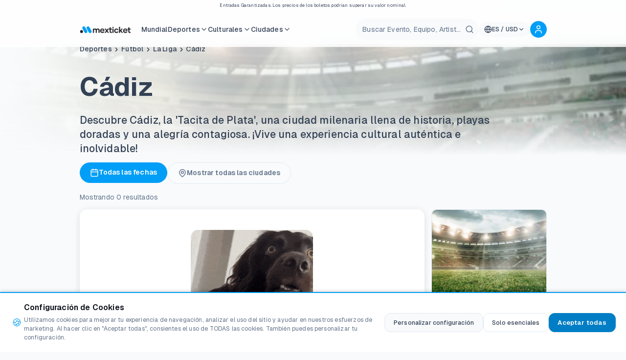

--- FILE ---
content_type: text/html; charset=UTF-8
request_url: https://www.mexticket.com/deportes/futbol/la-liga/cadiz
body_size: 32655
content:
<!DOCTYPE html>
<html class="loading" lang="es" data-textdirection="ltr" style="width: 100%;">
<head>
	<meta http-equiv="Content-Type" content="text/html; charset=UTF-8">
	<meta http-equiv="X-UA-Compatible" content="IE=edge">
		<meta name="viewport" content="width=device-width, initial-scale=1.0, maximum-scale=1.0, minimum-scale=1.0, user-scalable=no, target-densityDpi=device-dpi" />
		<title>Boletos para Cádiz | Vive el Fútbol y Viajes Inolvidables - Mexticket</title>
	<meta name="title" content="Boletos para Cádiz | Vive el Fútbol y Viajes Inolvidables">
	<meta name="description" content="Descubre Cádiz como nunca, con boletos 100% garantizados y paquetes de viaje exclusivos. Vive la emoción y asegura tu lugar hoy mismo.">
	<meta name="keywords" content="boletos Cádiz, entradas Cádiz, Cádiz CF, paquetes de viaje Cádiz, comprar boletos Cádiz, paquete fútbol Cádiz, viajes Cádiz CF, paquetes Cádiz fútbol, boletos Cádiz temporada 2026, entradas para partidos Cádiz CF, paquetes completos Cádiz CF con hotel y vuelo, dónde comprar boletos Cádiz CF, experiencia fútbol en Cádiz con viaje incluido">
	<meta name="author" content="Eduardo Javier Maldonado Acevedo">
	<meta name="google" content="notranslate">
	<meta name="csrf-token" content="_security_token">
	<meta name="apple-itunes-app" content="app-id=6756071731">
			<meta property="og:type" content="website">
	<meta property="og:url" content="https://www.mexticket.com/deportes/futbol/la-liga/cadiz">
	<meta property="og:title" content="Boletos para Cádiz | Vive el Fútbol y Viajes Inolvidables">
	<meta property="og:description" content="Descubre Cádiz como nunca, con boletos 100% garantizados y paquetes de viaje exclusivos. Vive la emoción y asegura tu lugar hoy mismo.">
	<meta property="og:image" content="https://img.ticketero.com/i/futbol/generic%20football%20stadium.webp">
	<meta property="og:site_name" content="Mexticket">
		<meta property="twitter:card" content="summary_large_image">
	<meta property="twitter:url" content="https://www.mexticket.com/deportes/futbol/la-liga/cadiz">
	<meta property="twitter:title" content="Boletos para Cádiz | Vive el Fútbol y Viajes Inolvidables">
	<meta property="twitter:description" content="Descubre Cádiz como nunca, con boletos 100% garantizados y paquetes de viaje exclusivos. Vive la emoción y asegura tu lugar hoy mismo.">
	<meta property="twitter:image" content="https://img.ticketero.com/i/futbol/generic%20football%20stadium.webp">
	<link rel="canonical" href="https://www.mexticket.com/deportes/futbol/la-liga/cadiz"/>
		<link rel="dns-prefetch" href="//pro.fontawesome.com">
	<link rel="dns-prefetch" href="//cdn.jsdelivr.net">
	<link rel="dns-prefetch" href="//cdnjs.cloudflare.com">
	<link rel="dns-prefetch" href="//accounts.google.com">
	<link rel="dns-prefetch" href="//maps.googleapis.com">
	<link rel="dns-prefetch" href="//connect.facebook.net">
	<link rel="dns-prefetch" href="//js.sentry-cdn.com">
	<link rel="preconnect" href="https://img.ticketero.com">
	<link rel="preconnect" href="https://pro.fontawesome.com" crossorigin>
	<link rel="preconnect" href="https://cdn.jsdelivr.net" crossorigin>
	<link rel="preconnect" href="https://cdnjs.cloudflare.com" crossorigin>
	<link rel="preconnect" href="https://js.sentry-cdn.com" crossorigin>
		<link rel="preload" href="https://pro.fontawesome.com/releases/v5.15.4/css/all.css" as="style">

		<script>
 if ('loading' in HTMLImageElement.prototype) {
 const images = document.querySelectorAll('img[loading="lazy"]');
 images.forEach(img => {
 img.src = img.dataset.src || img.src;
 });
 } else {
 const script = document.createElement('script');
 script.src = 'https://polyfill.io/v3/polyfill.min.js?features=IntersectionObserver';
 document.head.appendChild(script);
 script.onload = () => {
 const lazyImages = document.querySelectorAll('img[loading="lazy"]');
 const imageObserver = new IntersectionObserver((entries) => {
 entries.forEach(entry => {
 if (entry.isIntersecting) {
 const img = entry.target;
 img.src = img.dataset.src || img.src;
 img.classList.remove('lazy');
 imageObserver.unobserve(img);
 }
 });
 });
 lazyImages.forEach(img => imageObserver.observe(img));
 };
 }
	</script>
	
		<link rel="preload" href="https://www.mexticket.com/assets/scripts/core.css" as="style" onload="this.onload=null;this.rel='stylesheet'">
	<link rel="preload" href="https://www.mexticket.com/assets/css/prelodr.min.css" as="style" onload="this.onload=null;this.rel='stylesheet'">
		<link rel="preload" href="https://www.mexticket.com/assets/scripts/core.js?v=736" as="script">
	<link rel="preload" href="https://www.mexticket.com/assets/scripts/app.js?v=736" as="script">
	
	<link rel="apple-touch-icon" href="https://img.ticketero.com/i/logos/mexticket%20nuevo/favicon%20mexticket.png">
	<link rel="shortcut icon" type="image/png" href="https://img.ticketero.com/i/logos/mexticket%20nuevo/favicon%20mexticket.png">
		<script>
 (function() {
 const phpDefaultTheme = 'system';
 const phpUserTheme = '';
 const isDarkModeAllowed = true;
 
 const hasDarkPalette = true;
 const lightLogo = "https://img.ticketero.com/i/logos/mexticket%20nuevo/logo-color-mexticket.png";
 const darkLogo = "https://www.ticketero.app/uploads/3/logos/Pho9MXTCGm8oWjXv.png";
 let isDarkMode = false;

 function getIntendedPreference() {
 if (!isDarkModeAllowed) {
 return 'light';
 }

 if (phpUserTheme && phpUserTheme !== 'null') {
 if (phpUserTheme === 'default') {
 return (phpDefaultTheme === 'default' || phpDefaultTheme === 'system') ? 'system' : phpDefaultTheme;
 }
 return phpUserTheme;
 }
 
 const isLoggedIn = false;
 if (!isLoggedIn) {
 const savedTheme = localStorage.getItem('theme_preference');
 if (savedTheme && ['light', 'dark', 'system'].includes(savedTheme)) {
 if (!isDarkModeAllowed && (savedTheme === 'dark' || savedTheme === 'system')) {
 return 'light';
 }
 return savedTheme;
 }
 }
 
 return (phpDefaultTheme === 'default' || phpDefaultTheme === 'system') ? 'system' : phpDefaultTheme;
 }

 let intendedPreference = getIntendedPreference();
 window.currentGlobalIntendedPreference = intendedPreference;

 let actualThemeToApply;

 if (intendedPreference === 'system' || intendedPreference === 'default') {
 actualThemeToApply = window.matchMedia('(prefers-color-scheme: dark)').matches ? 'dark' : 'light';
 } else {
 actualThemeToApply = intendedPreference; 
 }
 
 if (actualThemeToApply !== 'light' && actualThemeToApply !== 'dark') {
 actualThemeToApply = 'light'; 
 }

 if (!isDarkModeAllowed || (actualThemeToApply === 'dark' && !hasDarkPalette)) {
 actualThemeToApply = 'light';
 }

 document.documentElement.setAttribute('data-theme', actualThemeToApply);
 window.currentTheme = actualThemeToApply;
 
 window.updateLogos = function(theme) {
 if (document.readyState === 'loading') {
 document.addEventListener('DOMContentLoaded', () => updateLogoElements(theme));
 } else {
 updateLogoElements(theme);
 }
 };

 function updateLogoElements(theme) {
 const logoElements = document.querySelectorAll('[data-theme-aware="logo"]');
 
 logoElements.forEach(img => {
 if (img.hasAttribute('data-has-agency-logo') && img.getAttribute('data-has-agency-logo') === 'true') {
 return;
 }

 if(window.currentTheme === 'dark') {
 isDarkMode = "true" === "false" ? false : true;
 } else {
 isDarkMode = "false" === "false" ? false : true;
 }
 
 let newSrc = null;

 if (theme === 'dark' && hasDarkPalette) { 
 if (darkLogo && isDarkMode) { 
 newSrc = darkLogo;
 } else if (lightLogo && isDarkMode === false) { 
 newSrc = lightLogo; 
 } else {
 newSrc = darkLogo ?? lightLogo;
 }
 } else { 
 if (darkLogo && isDarkMode) { 
 newSrc = darkLogo;
 } else if (lightLogo && isDarkMode === false) { 
 newSrc = lightLogo; 
 } else {
 newSrc = lightLogo ?? darkLogo;
 }
 }

 if (newSrc && img.src !== newSrc) {
 img.src = newSrc;
 } else if (newSrc === "" && img.src !== "") { 
 img.src = ""; 
 }
 });
 }

 updateLogos(actualThemeToApply);

 const shouldListenForSystemChanges = (intendedPreference === 'system' || intendedPreference === 'default') && isDarkModeAllowed;
 
 if (shouldListenForSystemChanges) {
 window.matchMedia('(prefers-color-scheme: dark)').addEventListener('change', ({ matches }) => {
 let newSystemResolvedTheme = matches ? 'dark' : 'light';
 
 if (newSystemResolvedTheme === 'dark' && (!hasDarkPalette || !isDarkModeAllowed)) {
 newSystemResolvedTheme = 'light';
 }
 
 document.documentElement.setAttribute('data-theme', newSystemResolvedTheme);
 window.currentTheme = newSystemResolvedTheme;
 updateLogos(newSystemResolvedTheme);
 });
 }
 })();
</script>

<style>
 :root {
 /* === Tipografía === */
 --font-primary: Geist, sans-serif;
 --font-heading: Geist, sans-serif;
 --font-body: Geist, sans-serif;

 /* === Colores Primarios === */
 --blue: #009ef6 !important;
 --primary: #009ef6 !important;
 --primary1a: #009ef61a !important;
 --primary33: #009ef633 !important;
 --primary4d: #009ef64d !important;
 --primary66: #009ef666 !important;
 --primary80: #009ef680 !important;
 --primary99: #009ef699 !important;
 --primaryb3: #009ef6b3 !important;
 --primarycc: #009ef6cc !important;
 --primaryd9: #009ef6d9 !important;
 --primary22: #009ef622 !important;
 --primary_strong: #007ec5 !important;
 --primary_light: #1aa8f7 !important;
 --primary_lightest: #4dbbf9 !important;
 
 /* === Colores de Acento === */
 --accent_color: #d63384 !important;
 --accent_color1a: #d633841a !important;
 --accent_color33: #d6338433 !important;
 --accent_color4d: #d633844d !important;
 --accent_color66: #d6338466 !important;
 --accent_color80: #d6338480 !important;
 --accent_color99: #d6338499 !important;
 --accent_colorb3: #d63384b3 !important;
 --accent_colorcc: #d63384cc !important;
 --accent_colord9: #d63384d9 !important;
 --accent_color22: #d6338422 !important;
 --accent_strong: #ab296a !important;
 --accent_light: #de5c9d !important;
 
 /* === Colores Secundarios === */
 --secondary_color: #6f42c1 !important;
 --secondary_color1a: #6f42c11a !important;
 --secondary_color33: #6f42c133 !important;
 --secondary_color4d: #6f42c14d !important;
 --secondary_color66: #6f42c166 !important;
 --secondary_color80: #6f42c180 !important;
 --secondary_color99: #6f42c199 !important;
 --secondary_colorb3: #6f42c1b3 !important;
 --secondary_colorcc: #6f42c1cc !important;
 --secondary_colord9: #6f42c1d9 !important;
 --secondary_color22: #6f42c122 !important;
 --secondary_strong: #59359a !important;
 --secondary_light: #8c68cd !important;
 
 /* === Colores de Estado === */
 /* Danger */
 --danger_color: #dc3545 !important;
 --danger_color1a: #dc35451a !important;
 --danger_color33: #dc354533 !important;
 --danger_color4d: #dc35454d !important;
 --danger_color66: #dc354566 !important;
 --danger_color80: #dc354580 !important;
 --danger_color99: #dc354599 !important;
 --danger_colorb3: #dc3545b3 !important;
 --danger_colorcc: #dc3545cc !important;
 --danger_cold9: #dc3545d9 !important;
 --danger_color22: #dc354522 !important;
 --danger_strong: #b02a37 !important;
 --danger_light: #e35d6a !important;
 
 /* Warning */
 --warning_color: #ffc107 !important;
 --warning_color1a: #ffc1071a !important;
 --warning_color33: #ffc10733 !important;
 --warning_color4d: #ffc1074d !important;
 --warning_color66: #ffc10766 !important;
 --warning_color80: #ffc10780 !important;
 --warning_color99: #ffc10799 !important;
 --warning_colorb3: #ffc107b3 !important;
 --warning_colorcc: #ffc107cc !important;
 --warning_color22: #ffc10722 !important;
 --warning_strong: #cc9a06 !important;
 --warning_light: #ffcd39 !important;
 
 /* Success */
 --success_color: #0bb7af !important;
 --success_color1a: #0bb7af1a !important;
 --success_color33: #0bb7af33 !important;
 --success_color4d: #0bb7af4d !important;
 --success_color66: #0bb7af66 !important;
 --success_color80: #0bb7af80 !important;
 --success_color99: #0bb7af99 !important;
 --success_colorb3: #0bb7afb3 !important;
 --success_colorcc: #0bb7afcc !important;
 --success_color22: #0bb7af22 !important;
 --success_strong: #09928c !important;
 --success_light: #3cc5bf !important;
 
 /* Info */
 --info_color: #4169e1 !important;
 --info_color1a: #4169e11a !important;
 --info_color33: #4169e133 !important;
 --info_color4d: #4169e14d !important;
 --info_color66: #4169e166 !important;
 --info_color80: #4169e180 !important;
 --info_color99: #4169e199 !important;
 --info_colorb3: #4169e1b3 !important;
 --info_colorcc: #4169e1cc !important;
 --info_color22: #4169e122 !important;
 --info_strong: #3454b4 !important;
 --info_light: #6787e7 !important;
 
 /* === Fondos y Textos === */
 --primary_background: #f8fafc !important;
 --primary_background99: #f8fafc99 !important;
 --secondary_background: #ffffff !important;
 --secondary_background80: #ffffff80 !important;
 --secondary_background99: #ffffff99 !important;
 --secondary_backgroundcc: #ffffffcc !important;
 --secondary-backgroundcc: #ffffffcc !important;
 --secondary-background22: #ffffff22 !important;
 --secondary-backgroundee: #ffffffee !important;
 --secondary-backgroundf5: #fffffff5 !important;
 --secondary_background_hover: #ededed !important;
 --tertiary_background: #F5F5F5 !important;
 --tertiary_background_hover: #e3e3e3 !important;
 --quaternary_background: #E1E1E1 !important;
 --quaternary_background_hover: #cfcfcf !important;
 --title_color: #080C17 !important;
 --subtitle_color: #1e293b !important;
 --text_color: #334155 !important;
 --text_color1f: #3341551f !important;
 --text_secondary_color: #64748b !important;
 --text_secondary_colorcc: #64748bcc !important;
 --primary_text_color: #ffffff !important;
 --primary_text_colorcc: #ffffffcc !important;
 --border_color: #E2EAF4 !important;

 /* === Otros === */
 --radius: 12px !important;
 --button-radius: 12px !important;
 }

 /* Light theme defaults (from pallete) */
 :root {
 /* === Fondos y Textos === */
 --primary_background: #f8fafc !important;
 --primary_background99: #f8fafc99 !important;
 --secondary_background: #ffffff !important;
 --secondary_background80: #ffffff80 !important;
 --secondary_background99: #ffffff99 !important;
 --secondary_backgroundcc: #ffffffcc !important;
 --secondary-backgroundcc: #ffffffcc !important;
 --secondary-background22: #ffffff22 !important;
 --secondary-backgroundee: #ffffffee !important;
 --secondary-backgroundf5: #fffffff5 !important;
 --secondary_background_hover: #ededed !important;
 --tertiary_background: #F5F5F5 !important;
 --tertiary_background_hover: #e3e3e3 !important;
 --quaternary_background: #E1E1E1 !important;
 --quaternary_background_hover: #cfcfcf !important;
 --title_color: #080C17 !important;
 --subtitle_color: #1e293b !important;
 --text_color: #334155 !important;
 --text_color1f: #3341551f !important;
 --text_secondary_color: #64748b !important;
 --text_secondary_colorcc: #64748bcc !important;
 --primary_text_color: #ffffff !important;
 --primary_text_colorcc: #ffffffcc !important;
 --border_color: #E2EAF4 !important;

 /* === Otros === */
 --radius: 12px !important;
 --button-radius: 24px !important;
 }

 /* === Font Awesome CSS with font-display optimization === */
 @font-face {
 font-family: 'Font Awesome 5 Pro';
 font-style: normal;
 font-weight: 900;
 font-display: swap;
 }
 @font-face {
 font-family: 'Font Awesome 5 Free';
 font-style: normal;
 font-weight: 400;
 font-display: swap;
 }
 @font-face {
 font-family: 'Font Awesome 5 Free';
 font-style: normal;
 font-weight: 900;
 font-display: swap;
 }
 @font-face {
 font-family: 'Font Awesome 5 Duotone';
 font-style: normal;
 font-weight: 900;
 font-display: swap;
 }
 @font-face {
 font-family: 'Font Awesome 5 Brands';
 font-style: normal;
 font-weight: 400;
 font-display: swap;
 }

 * {
 font-family: var(--font-body);
 }

 h1, h2, h3, h4, h5, h6,
 .font-heading {
 font-family: var(--font-heading);
 }

 .font-body {
 font-family: var(--font-body);
 }

 .font-option-1,
 .font-option-2,
 .font-option-3 {
 font-family: var(--font-body);
 }

 .v-application a,
 a {
 color: var(--primary);
 }

  /* Dark theme overrides (from dark_pallete) */
 [data-theme="dark"] {
 --primary_background: #000000 !important;
 --primary_background99: #00000099 !important;
 --secondary_background: #111111 !important;
 --secondary_background80: #11111180 !important;
 --secondary_background99: #11111199 !important;
 --secondary_backgroundcc: #111111cc !important;
 --secondary-backgroundcc: #111111cc !important;
 --secondary-background22: #11111122 !important;
 --secondary-backgroundee: #111111ee !important;
 --secondary-backgroundf5: #111111f5 !important;
 --secondary_background_hover: #2a2a2a !important;
 --tertiary_background: #161616 !important;
 --tertiary_background_hover: #2f2f2f !important;
 --quaternary_background: #121212 !important;
 --quaternary_background_hover: #2b2b2b !important;
 --title_color: #f8fafc !important;
 --subtitle_color: #f1f5f9 !important;
 --text_color: #e2e8f0 !important;
 --text_color1f: #e2e8f01f !important;
 --text_secondary_color: #cbd5e1 !important;
 --text_secondary_colorcc: #cbd5e1cc !important;
 --primary_text_color: #ffffff !important;
 --primary_text_colorcc: #ffffffcc !important;
 --border_color: #2f2f2f !important;
 }

 [data-theme="dark"] input[type="date"]::-webkit-calendar-picker-indicator {
 filter: invert(1);
 }
 </style>
<script>
 window.themeManager = {
 getTheme: function() {
 return window.currentTheme || 'light';
 },
 
 toggleTheme: function() {
 if (!true) {
 return;
 }

 const currentIntendedPref = window.currentGlobalIntendedPreference || 
 (('system' === 'default' || 'system' === 'system') ? 'system' : 'system');
 let newIntendedPref;

 if (currentIntendedPref === 'light') {
 newIntendedPref = 'dark';
 } else if (currentIntendedPref === 'dark') {
 newIntendedPref = 'system';
 } else {
 newIntendedPref = 'light';
 }
 
 this.setTheme(newIntendedPref);
 },
 
 setTheme: function(theme) { 
 if (!true) {
 theme = 'light';
 }

 if (!theme || (theme !== 'light' && theme !== 'dark' && theme !== 'system' && theme !== 'default')) {
 return; 
 }
 
 window.currentGlobalIntendedPreference = theme;

 let actualThemeToSet;
 let preferenceToSave = theme;

 if (theme === 'system' || theme === 'default') {
 actualThemeToSet = window.matchMedia('(prefers-color-scheme: dark)').matches ? 'dark' : 'light';
 } else { 
 actualThemeToSet = theme;
 }

 if (actualThemeToSet === 'dark' && (!true || !true)) {
 actualThemeToSet = 'light'; 
 }
 
 this._saveThemePreference(preferenceToSave); 
 
 document.documentElement.setAttribute('data-theme', actualThemeToSet);
 window.currentTheme = actualThemeToSet;
 
 if (window.updateLogos) {
 window.updateLogos(actualThemeToSet);
 }
 },
 
 useSystemTheme: function() {
 if (!true) {
 this.setTheme('light');
 return;
 }

 const systemPrefToStore = ('system' === 'default' || 'system' === 'system') ? 'system' : 'system';
 this.setTheme(systemPrefToStore);
 },
 
 setSystemTheme: function() {
 if (!true) {
 this.setTheme('light');
 return;
 }

 this.setTheme('system');
 },
 
 _saveThemePreference: function(theme) { 
 const isLoggedIn = false;
 if (isLoggedIn) {
 fetch('/api/switch-theme/' + theme, {
 method: 'POST',
 headers: {
 'Content-Type': 'application/json',
 'X-Requested-With': 'XMLHttpRequest'
 }
 }).catch(error => {
 console.error('Error saving theme preference:', error);
 });
 } else {
 localStorage.setItem('theme_preference', theme);
 }
 }
 };
</script>
	<script type="text/javascript">
 (function(c,l,a,r,i,t,y){
 c[a]=c[a]||function(){(c[a].q=c[a].q||[]).push(arguments)};
 t=l.createElement(r);t.async=1;t.src="https://www.clarity.ms/tag/"+i;
 y=l.getElementsByTagName(r)[0];y.parentNode.insertBefore(t,y);
 })(window, document, "clarity", "script", "ujzgexfr9u");
	</script>
	<script>
(function(w,d,s,e,n){
 // Configuración inline para evitar request adicional
 w.TktAnalyticsConfig = {
 siteId: 3,
 endpoint: '/api/analytics',
 debug: false
 };

 // Cargar script de analytics
 var f = d.getElementsByTagName(s)[0],
 j = d.createElement(s);
 j.async = true;
 j.src = e + '?v=' + n;
 j.onload = function() {
 if (w.TktAnalytics) {
 w.TktAnalytics.init(w.TktAnalyticsConfig);
 }
 };
 f.parentNode.insertBefore(j, f);
})(window, document, 'script', 'https://www.mexticket.com/assets/scripts/analytics.js', '?v=736');
</script>
	<script
 src="https://js.sentry-cdn.com/3b957a034df7daf24279d5e756c69197.min.js"
 crossorigin="anonymous"
 async
></script>	
		<link rel="preload" href="https://www.mexticket.com/assets/css/menu.min.css?v=736" as="style" onload="this.onload=null;this.rel='stylesheet'">
	<noscript><link rel="stylesheet" type="text/css" href="https://www.mexticket.com/assets/css/menu.min.css?v=736"></noscript>
			<noscript><link rel="stylesheet" type="text/css" href="https://www.mexticket.com/assets/scripts/core.css"></noscript>
	<link href="https://pro.fontawesome.com/releases/v5.15.4/css/all.css" rel="stylesheet" media="print" onload="this.media='all';this.onload=null;" style="font-display: swap;">
	<noscript><link type="text/css" href="https://www.mexticket.com/assets/css/prelodr.min.css" rel="stylesheet"></noscript>
		<link href="https://cdn.jsdelivr.net/npm/@mdi/font@6.x/css/materialdesignicons.min.css" rel="preload" as="style" onload="this.onload=null;this.rel='stylesheet'">
	<noscript><link href="https://cdn.jsdelivr.net/npm/@mdi/font@6.x/css/materialdesignicons.min.css" rel="stylesheet"></noscript>
	<link href="https://cdn.jsdelivr.net/npm/vuetify@2.x/dist/vuetify.min.css" rel="preload" as="style" onload="this.onload=null;this.rel='stylesheet'">
	<noscript><link href="https://cdn.jsdelivr.net/npm/vuetify@2.x/dist/vuetify.min.css" rel="stylesheet"></noscript>
	
	<link rel="stylesheet" href="https://cdnjs.cloudflare.com/ajax/libs/bootstrap-vue/2.21.2/bootstrap-vue.min.css"
 integrity="sha512-YnP4Ql71idaMB+/ZG38+1adSSQotdqvixQ+dQg8x/IFA4heIj6i0BC31W5T5QUdK1Uuwa01YdqdcT42q+RldAg=="
 crossorigin="anonymous" referrerpolicy="no-referrer" />
<link rel="stylesheet" href="https://cdnjs.cloudflare.com/ajax/libs/Swiper/7.0.5/swiper-bundle.min.css"
integrity="sha512-rqgO3rpRP26lpo1DHkKHfxF56E67i1Attk8qej8Qg7cZ82Sh9zy3yHpHOLXDTBuhxoboUKxuWBz2xT5Pk5dH9A=="
crossorigin="anonymous" referrerpolicy="no-referrer" />
<link rel="stylesheet" href="https://cdn.jsdelivr.net/npm/@trevoreyre/autocomplete-vue@2.2.0/dist/style.css" />
<link rel="stylesheet" href="https://cdn.jsdelivr.net/npm/vue2-datepicker@3.10.1/index.css"
 integrity="sha256-Csgmw9Mc1OKtDtYHtLDXsz/bAh56Oe+h7zEyMOF7+fU=" crossorigin="anonymous">
<style>
 .ticket-fecha .text-capitalize h3 {
 background: var(--primary) !important;
 }

 .content-body > .row:first-child {
 margin-top: 1.5rem !important;
 }

 

 #mxt_app {
 padding-top: 0 !important;
  min-height: 390px !important;
 }

 @media (max-width: 767px) {
 #mxt_app {
 min-height: 915px !important;
 }
 }

 .content-body > #marketplace {
 margin-top: 0 !important;
 }

 .content-body > #marketplace > div {
 padding: 0 !important;
 }

</style>
<style>
 
  .header-padding {
   padding-top: 90px !important; /* With banner */
  }
 </style>
		<link rel="preload" href="https://cdnjs.cloudflare.com/ajax/libs/bootstrap-vue/2.21.2/bootstrap-vue.min.css"
 integrity="sha512-YnP4Ql71idaMB+/ZG38+1adSSQotdqvixQ+dQg8x/IFA4heIj6i0BC31W5T5QUdK1Uuwa01YdqdcT42q+RldAg=="
 crossorigin="anonymous" referrerpolicy="no-referrer" as="style" onload="this.onload=null;this.rel='stylesheet'" />
	<noscript><link rel="stylesheet" href="https://cdnjs.cloudflare.com/ajax/libs/bootstrap-vue/2.21.2/bootstrap-vue.min.css" integrity="sha512-YnP4Ql71idaMB+/ZG38+1adSSQotdqvixQ+dQg8x/IFA4heIj6i0BC31W5T5QUdK1Uuwa01YdqdcT42q+RldAg==" crossorigin="anonymous" referrerpolicy="no-referrer"></noscript>
	
		<link rel="preconnect" href="https://fonts.googleapis.com">
 <link rel="preconnect" href="https://fonts.gstatic.com" crossorigin>
 <link href="https://fonts.googleapis.com/css2?family=Geist:wght@300;400;500;600;700&amp;display=swap" rel="stylesheet" media="print" onload="this.media='all';this.onload=null;">
 <noscript><link href="https://fonts.googleapis.com/css2?family=Geist:wght@300;400;500;600;700&amp;display=swap" rel="stylesheet"></noscript>



			<link rel="stylesheet" type="text/css" href="https://www.mexticket.com/assets/css/style.min.css?v=736">
	<link rel="stylesheet" type="text/css" href="https://www.mexticket.com/assets/styles/app.css?v=736">
		<link rel="preload" href="https://www.mexticket.com/assets/css/common.min.css?v=736" as="style" onload="this.onload=null;this.rel='stylesheet'">
	<noscript><link rel="stylesheet" type="text/css" href="https://www.mexticket.com/assets/css/common.min.css?v=736"></noscript>
		<link rel="preload" href="https://www.mexticket.com/assets/css/headers.min.css?v=736" as="style" onload="this.onload=null;this.rel='stylesheet'">
	<noscript><link rel="stylesheet" type="text/css" href="https://www.mexticket.com/assets/css/headers.min.css?v=736"></noscript>
				<style>
 
 
 	</style>
	 
<script>(function(w,d,s,l,i){w[l]=w[l]||[];w[l].push({'gtm.start':
new Date().getTime(),event:'gtm.js'});var f=d.getElementsByTagName(s)[0],
j=d.createElement(s),dl=l!='dataLayer'?'&l='+l:'';j.async=true;j.src=
'https://www.googletagmanager.com/gtm.js?id='+i+dl;f.parentNode.insertBefore(j,f);
})(window,document,'script','dataLayer','GTM-NBDVCV');</script>

	</head>
<body class="horizontal-layout horizontal-menu navbar-floating footer-static p-0" style="background: var(--primary_background); overflow-x: unset;" data-open="hover" data-menu="horizontal-menu" data-col="">

	
<noscript><iframe src="https://www.googletagmanager.com/ns.html?id=GTM-NBDVCV"
height="0" width="0" style="display:none;visibility:hidden"></iframe></noscript>


<div id="outside_app" v-cloak>
	<div id="topBanner" class="tw-w-full tw-fixed tw-left-0 tw-right-0 tw-z-50 tw-transition-all tw-duration-300 tw-text-center tw-py-1.5 tw-text-[9px] tw-mb-0" style="background-color: var(--secondary_backgroundcc); color: var(--text_color); font-size: 12px; margin-bottom: 0; border-bottom: none; top: 0;">
 Entradas Garantizadas. Los precios de los boletos podr&iacute;an superar su valor nominal.
</div>


<header id="mainHeader" class="menu-v5 tw-fixed tw-left-0 tw-right-0 tw-z-50 tw-transition-all tw-duration-300 tw-backdrop-blur-md " style="background-color: var(--secondary_backgroundcc);   position: fixed; margin-top: 0; top: 24px;">
 <div class="content-wrapper tw-flex tw-items-center tw-justify-between tw-py-4 tw-px-4 md:tw-px-0 "
  :class="{'container-fluid': $vd === 'mobile' || $vd === 'tablet', 'container': $vd === 'desktop' || $vd === 'laptop'}"
  >
 
  <div class="tw-flex tw-items-center tw-flex-shrink-0">
 <a href="https://www.mexticket.com/" class="tw-flex tw-items-center">
 <img alt="Mexticket logo" class="tw-h-6 tw-w-auto tw-max-w-none" src="https://img.ticketero.com/i/logos/mexticket%20nuevo/logo-color-mexticket.png" data-theme-aware="logo" data-has-agency-logo="false" fetchpriority="high">
 </a>
 </div>

  <div class="tw-hidden md:tw-flex tw-items-center tw-gap-6 tw-flex-1 tw-ml-6">
 <div class="tw-relative tw-group">
 <a href="https://www.mexticket.com/deportes/futbol/mundial" class="tw-text-foreground hover:tw-text-primary tw-transition-colors tw-font-medium tw-flex tw-items-center tw-gap-1" style="color: var(--text_color);" onmouseover="this.style.color='var(--primary)';" onmouseout="this.style.color='var(--text_color)';">
 Mundial
  </a>
  </div>
     <div class="tw-relative tw-group">
 <a href="#" class="tw-text-foreground hover:tw-text-primary tw-transition-colors tw-font-medium tw-flex tw-items-center tw-gap-1" style="color: var(--text_color);" onmouseover="this.style.color='var(--primary)';" onmouseout="this.style.color='var(--text_color)';">
 Deportes
  <svg xmlns="http://www.w3.org/2000/svg" width="16" height="16" viewBox="0 0 24 24" fill="none" stroke="currentColor" stroke-width="2" stroke-linecap="round" stroke-linejoin="round" class="lucide lucide-chevron-down"><path d="m6 9 6 6 6-6"></path></svg>
  </a>
  <div class="tw-absolute tw-left-0 tw-mt-2 tw-w-64 tw-backdrop-blur-md tw-rounded-lg tw-shadow-lg tw-p-3 tw-invisible group-hover:tw-visible group-hover:tw-opacity-100 tw-opacity-0 tw-transition-all tw-duration-300 tw-z-50" style="background-color: var(--secondary-backgroundee);">
   <div class="tw-relative tw-group/sub">
 <a href="https://www.mexticket.com/deportes/futbol" class="tw-flex tw-justify-between tw-items-center tw-py-2 tw-px-3 tw-rounded-lg tw-transition-colors" style="color: var(--text_secondary_color);" onmouseover="this.style.color='var(--text_color)'; this.style.backgroundColor='var(--text_color1f)';" onmouseout="this.style.color='var(--text_secondary_color)'; this.style.backgroundColor='';">
 <span>F&uacute;tbol</span>
 <svg xmlns="http://www.w3.org/2000/svg" width="14" height="14" viewBox="0 0 24 24" fill="none" stroke="currentColor" stroke-width="2" stroke-linecap="round" stroke-linejoin="round" class="lucide lucide-chevron-right"><path d="m9 18 6-6-6-6"></path></svg>
 </a>
 <div class="tw-absolute tw-left-full tw-top-0 tw-ml-2 tw-w-48 tw-backdrop-blur-md tw-rounded-lg tw-shadow-lg tw-p-3 tw-invisible group-hover/sub:tw-visible group-hover/sub:tw-opacity-100 tw-opacity-0 tw-transition-all tw-duration-300" style="background-color: var(--secondary-backgroundee);">
  <a href="https://www.mexticket.com/deportes/futbol/mundial" class="tw-block tw-py-2 tw-px-3 tw-rounded-lg tw-transition-colors" style="color: var(--text_secondary_color);" onmouseover="this.style.color='var(--text_color)'; this.style.backgroundColor='var(--text_color1f)';" onmouseout="this.style.color='var(--text_secondary_color)'; this.style.backgroundColor='';">
 Mundial
 </a>
  <a href="https://www.mexticket.com/deportes/futbol/champions-league" class="tw-block tw-py-2 tw-px-3 tw-rounded-lg tw-transition-colors" style="color: var(--text_secondary_color);" onmouseover="this.style.color='var(--text_color)'; this.style.backgroundColor='var(--text_color1f)';" onmouseout="this.style.color='var(--text_secondary_color)'; this.style.backgroundColor='';">
 Champions League
 </a>
  <a href="https://www.mexticket.com/deportes/futbol/liga-premier" class="tw-block tw-py-2 tw-px-3 tw-rounded-lg tw-transition-colors" style="color: var(--text_secondary_color);" onmouseover="this.style.color='var(--text_color)'; this.style.backgroundColor='var(--text_color1f)';" onmouseout="this.style.color='var(--text_secondary_color)'; this.style.backgroundColor='';">
 Liga Premier
 </a>
  <a href="https://www.mexticket.com/deportes/futbol/la-liga" class="tw-block tw-py-2 tw-px-3 tw-rounded-lg tw-transition-colors" style="color: var(--text_secondary_color);" onmouseover="this.style.color='var(--text_color)'; this.style.backgroundColor='var(--text_color1f)';" onmouseout="this.style.color='var(--text_secondary_color)'; this.style.backgroundColor='';">
 La Liga
 </a>
  <a href="https://www.mexticket.com/deportes/futbol/liga-mx" class="tw-block tw-py-2 tw-px-3 tw-rounded-lg tw-transition-colors" style="color: var(--text_secondary_color);" onmouseover="this.style.color='var(--text_color)'; this.style.backgroundColor='var(--text_color1f)';" onmouseout="this.style.color='var(--text_secondary_color)'; this.style.backgroundColor='';">
 Liga MX
 </a>
  <a href="https://www.mexticket.com/deportes/futbol/serie-a" class="tw-block tw-py-2 tw-px-3 tw-rounded-lg tw-transition-colors" style="color: var(--text_secondary_color);" onmouseover="this.style.color='var(--text_color)'; this.style.backgroundColor='var(--text_color1f)';" onmouseout="this.style.color='var(--text_secondary_color)'; this.style.backgroundColor='';">
 Serie A
 </a>
  <a href="https://www.mexticket.com/deportes/futbol/ligue-1" class="tw-block tw-py-2 tw-px-3 tw-rounded-lg tw-transition-colors" style="color: var(--text_secondary_color);" onmouseover="this.style.color='var(--text_color)'; this.style.backgroundColor='var(--text_color1f)';" onmouseout="this.style.color='var(--text_secondary_color)'; this.style.backgroundColor='';">
 Ligue 1
 </a>
  <a href="https://www.mexticket.com/deportes/futbol/bundesliga" class="tw-block tw-py-2 tw-px-3 tw-rounded-lg tw-transition-colors" style="color: var(--text_secondary_color);" onmouseover="this.style.color='var(--text_color)'; this.style.backgroundColor='var(--text_color1f)';" onmouseout="this.style.color='var(--text_secondary_color)'; this.style.backgroundColor='';">
 Bundesliga
 </a>
  <a href="https://www.mexticket.com/deportes/futbol/liga-argentina" class="tw-block tw-py-2 tw-px-3 tw-rounded-lg tw-transition-colors" style="color: var(--text_secondary_color);" onmouseover="this.style.color='var(--text_color)'; this.style.backgroundColor='var(--text_color1f)';" onmouseout="this.style.color='var(--text_secondary_color)'; this.style.backgroundColor='';">
 Liga Argentina
 </a>
  <a href="https://www.mexticket.com/deportes/futbol/mls" class="tw-block tw-py-2 tw-px-3 tw-rounded-lg tw-transition-colors" style="color: var(--text_secondary_color);" onmouseover="this.style.color='var(--text_color)'; this.style.backgroundColor='var(--text_color1f)';" onmouseout="this.style.color='var(--text_secondary_color)'; this.style.backgroundColor='';">
 MLS
 </a>
  </div>
 </div>
    <div class="tw-relative tw-group/sub">
 <a href="https://www.mexticket.com/deportes/nfl" class="tw-flex tw-justify-between tw-items-center tw-py-2 tw-px-3 tw-rounded-lg tw-transition-colors" style="color: var(--text_secondary_color);" onmouseover="this.style.color='var(--text_color)'; this.style.backgroundColor='var(--text_color1f)';" onmouseout="this.style.color='var(--text_secondary_color)'; this.style.backgroundColor='';">
 <span>NFL</span>
 <svg xmlns="http://www.w3.org/2000/svg" width="14" height="14" viewBox="0 0 24 24" fill="none" stroke="currentColor" stroke-width="2" stroke-linecap="round" stroke-linejoin="round" class="lucide lucide-chevron-right"><path d="m9 18 6-6-6-6"></path></svg>
 </a>
 <div class="tw-absolute tw-left-full tw-top-0 tw-ml-2 tw-w-48 tw-backdrop-blur-md tw-rounded-lg tw-shadow-lg tw-p-3 tw-invisible group-hover/sub:tw-visible group-hover/sub:tw-opacity-100 tw-opacity-0 tw-transition-all tw-duration-300" style="background-color: var(--secondary-backgroundee);">
  <a href="https://www.mexticket.com/deportes/nfl" class="tw-block tw-py-2 tw-px-3 tw-rounded-lg tw-transition-colors" style="color: var(--text_secondary_color);" onmouseover="this.style.color='var(--text_color)'; this.style.backgroundColor='var(--text_color1f)';" onmouseout="this.style.color='var(--text_secondary_color)'; this.style.backgroundColor='';">
 Temporada
 </a>
  <a href="https://www.mexticket.com/deportes/nfl" class="tw-block tw-py-2 tw-px-3 tw-rounded-lg tw-transition-colors" style="color: var(--text_secondary_color);" onmouseover="this.style.color='var(--text_color)'; this.style.backgroundColor='var(--text_color1f)';" onmouseout="this.style.color='var(--text_secondary_color)'; this.style.backgroundColor='';">
 Playoffs
 </a>
  <a href="https://www.mexticket.com/deportes/nfl/super-bowl" class="tw-block tw-py-2 tw-px-3 tw-rounded-lg tw-transition-colors" style="color: var(--text_secondary_color);" onmouseover="this.style.color='var(--text_color)'; this.style.backgroundColor='var(--text_color1f)';" onmouseout="this.style.color='var(--text_secondary_color)'; this.style.backgroundColor='';">
 Super Bowl
 </a>
  </div>
 </div>
    <div class="tw-relative tw-group/sub">
 <a href="https://www.mexticket.com/deportes/beisbol" class="tw-flex tw-justify-between tw-items-center tw-py-2 tw-px-3 tw-rounded-lg tw-transition-colors" style="color: var(--text_secondary_color);" onmouseover="this.style.color='var(--text_color)'; this.style.backgroundColor='var(--text_color1f)';" onmouseout="this.style.color='var(--text_secondary_color)'; this.style.backgroundColor='';">
 <span>Beisbol</span>
 <svg xmlns="http://www.w3.org/2000/svg" width="14" height="14" viewBox="0 0 24 24" fill="none" stroke="currentColor" stroke-width="2" stroke-linecap="round" stroke-linejoin="round" class="lucide lucide-chevron-right"><path d="m9 18 6-6-6-6"></path></svg>
 </a>
 <div class="tw-absolute tw-left-full tw-top-0 tw-ml-2 tw-w-48 tw-backdrop-blur-md tw-rounded-lg tw-shadow-lg tw-p-3 tw-invisible group-hover/sub:tw-visible group-hover/sub:tw-opacity-100 tw-opacity-0 tw-transition-all tw-duration-300" style="background-color: var(--secondary-backgroundee);">
  <a href="https://www.mexticket.com/deportes/beisbol/mlb/world-baseball-classic" class="tw-block tw-py-2 tw-px-3 tw-rounded-lg tw-transition-colors" style="color: var(--text_secondary_color);" onmouseover="this.style.color='var(--text_color)'; this.style.backgroundColor='var(--text_color1f)';" onmouseout="this.style.color='var(--text_secondary_color)'; this.style.backgroundColor='';">
 World Baseball Classic
 </a>
  <a href="https://www.mexticket.com/deportes/beisbol/mlb" class="tw-block tw-py-2 tw-px-3 tw-rounded-lg tw-transition-colors" style="color: var(--text_secondary_color);" onmouseover="this.style.color='var(--text_color)'; this.style.backgroundColor='var(--text_color1f)';" onmouseout="this.style.color='var(--text_secondary_color)'; this.style.backgroundColor='';">
 MLB
 </a>
  <a href="https://www.mexticket.com/deportes/beisbol/liga-mexicana-de-beisbol" class="tw-block tw-py-2 tw-px-3 tw-rounded-lg tw-transition-colors" style="color: var(--text_secondary_color);" onmouseover="this.style.color='var(--text_color)'; this.style.backgroundColor='var(--text_color1f)';" onmouseout="this.style.color='var(--text_secondary_color)'; this.style.backgroundColor='';">
 Liga Mexicana de Beisbol
 </a>
  </div>
 </div>
    <a href="https://www.mexticket.com/deportes/formula-1" class="tw-block tw-py-2 tw-px-3 tw-rounded-lg tw-transition-colors" style="color: var(--text_secondary_color);" onmouseover="this.style.color='var(--text_color)'; this.style.backgroundColor='var(--text_color1f)';" onmouseout="this.style.color='var(--text_secondary_color)'; this.style.backgroundColor='';">
 Formula 1
 </a>
    <a href="https://www.mexticket.com/deportes/tenis" class="tw-block tw-py-2 tw-px-3 tw-rounded-lg tw-transition-colors" style="color: var(--text_secondary_color);" onmouseover="this.style.color='var(--text_color)'; this.style.backgroundColor='var(--text_color1f)';" onmouseout="this.style.color='var(--text_secondary_color)'; this.style.backgroundColor='';">
 Tenis
 </a>
    <a href="https://www.mexticket.com/deportes/nba" class="tw-block tw-py-2 tw-px-3 tw-rounded-lg tw-transition-colors" style="color: var(--text_secondary_color);" onmouseover="this.style.color='var(--text_color)'; this.style.backgroundColor='var(--text_color1f)';" onmouseout="this.style.color='var(--text_secondary_color)'; this.style.backgroundColor='';">
 NBA
 </a>
    <a href="https://www.mexticket.com/deportes/box" class="tw-block tw-py-2 tw-px-3 tw-rounded-lg tw-transition-colors" style="color: var(--text_secondary_color);" onmouseover="this.style.color='var(--text_color)'; this.style.backgroundColor='var(--text_color1f)';" onmouseout="this.style.color='var(--text_secondary_color)'; this.style.backgroundColor='';">
 Box
 </a>
    <a href="https://www.mexticket.com/deportes/golf" class="tw-block tw-py-2 tw-px-3 tw-rounded-lg tw-transition-colors" style="color: var(--text_secondary_color);" onmouseover="this.style.color='var(--text_color)'; this.style.backgroundColor='var(--text_color1f)';" onmouseout="this.style.color='var(--text_secondary_color)'; this.style.backgroundColor='';">
 Golf
 </a>
    <a href="https://www.mexticket.com/deportes/nhl" class="tw-block tw-py-2 tw-px-3 tw-rounded-lg tw-transition-colors" style="color: var(--text_secondary_color);" onmouseover="this.style.color='var(--text_color)'; this.style.backgroundColor='var(--text_color1f)';" onmouseout="this.style.color='var(--text_secondary_color)'; this.style.backgroundColor='';">
 NHL
 </a>
   </div>
  </div>
     <div class="tw-relative tw-group">
 <a href="#" class="tw-text-foreground hover:tw-text-primary tw-transition-colors tw-font-medium tw-flex tw-items-center tw-gap-1" style="color: var(--text_color);" onmouseover="this.style.color='var(--primary)';" onmouseout="this.style.color='var(--text_color)';">
 Culturales
  <svg xmlns="http://www.w3.org/2000/svg" width="16" height="16" viewBox="0 0 24 24" fill="none" stroke="currentColor" stroke-width="2" stroke-linecap="round" stroke-linejoin="round" class="lucide lucide-chevron-down"><path d="m6 9 6 6 6-6"></path></svg>
  </a>
  <div class="tw-absolute tw-left-0 tw-mt-2 tw-w-64 tw-backdrop-blur-md tw-rounded-lg tw-shadow-lg tw-p-3 tw-invisible group-hover:tw-visible group-hover:tw-opacity-100 tw-opacity-0 tw-transition-all tw-duration-300 tw-z-50" style="background-color: var(--secondary-backgroundee);">
   <div class="tw-relative tw-group/sub">
 <a href="https://www.mexticket.com/" class="tw-flex tw-justify-between tw-items-center tw-py-2 tw-px-3 tw-rounded-lg tw-transition-colors" style="color: var(--text_secondary_color);" onmouseover="this.style.color='var(--text_color)'; this.style.backgroundColor='var(--text_color1f)';" onmouseout="this.style.color='var(--text_secondary_color)'; this.style.backgroundColor='';">
 <span>Shows</span>
 <svg xmlns="http://www.w3.org/2000/svg" width="14" height="14" viewBox="0 0 24 24" fill="none" stroke="currentColor" stroke-width="2" stroke-linecap="round" stroke-linejoin="round" class="lucide lucide-chevron-right"><path d="m9 18 6-6-6-6"></path></svg>
 </a>
 <div class="tw-absolute tw-left-full tw-top-0 tw-ml-2 tw-w-48 tw-backdrop-blur-md tw-rounded-lg tw-shadow-lg tw-p-3 tw-invisible group-hover/sub:tw-visible group-hover/sub:tw-opacity-100 tw-opacity-0 tw-transition-all tw-duration-300" style="background-color: var(--secondary-backgroundee);">
  <a href="https://www.mexticket.com/experiencias/arte/the-sphere" class="tw-block tw-py-2 tw-px-3 tw-rounded-lg tw-transition-colors" style="color: var(--text_secondary_color);" onmouseover="this.style.color='var(--text_color)'; this.style.backgroundColor='var(--text_color1f)';" onmouseout="this.style.color='var(--text_secondary_color)'; this.style.backgroundColor='';">
 The Sphere
 </a>
  </div>
 </div>
    <div class="tw-relative tw-group/sub">
 <a href="https://www.mexticket.com/culturales/musica" class="tw-flex tw-justify-between tw-items-center tw-py-2 tw-px-3 tw-rounded-lg tw-transition-colors" style="color: var(--text_secondary_color);" onmouseover="this.style.color='var(--text_color)'; this.style.backgroundColor='var(--text_color1f)';" onmouseout="this.style.color='var(--text_secondary_color)'; this.style.backgroundColor='';">
 <span>M&uacute;sica</span>
 <svg xmlns="http://www.w3.org/2000/svg" width="14" height="14" viewBox="0 0 24 24" fill="none" stroke="currentColor" stroke-width="2" stroke-linecap="round" stroke-linejoin="round" class="lucide lucide-chevron-right"><path d="m9 18 6-6-6-6"></path></svg>
 </a>
 <div class="tw-absolute tw-left-full tw-top-0 tw-ml-2 tw-w-48 tw-backdrop-blur-md tw-rounded-lg tw-shadow-lg tw-p-3 tw-invisible group-hover/sub:tw-visible group-hover/sub:tw-opacity-100 tw-opacity-0 tw-transition-all tw-duration-300" style="background-color: var(--secondary-backgroundee);">
  <a href="https://www.mexticket.com/culturales/musica/conciertos" class="tw-block tw-py-2 tw-px-3 tw-rounded-lg tw-transition-colors" style="color: var(--text_secondary_color);" onmouseover="this.style.color='var(--text_color)'; this.style.backgroundColor='var(--text_color1f)';" onmouseout="this.style.color='var(--text_secondary_color)'; this.style.backgroundColor='';">
 Conciertos
 </a>
  <a href="https://www.mexticket.com/culturales/musica/festivales" class="tw-block tw-py-2 tw-px-3 tw-rounded-lg tw-transition-colors" style="color: var(--text_secondary_color);" onmouseover="this.style.color='var(--text_color)'; this.style.backgroundColor='var(--text_color1f)';" onmouseout="this.style.color='var(--text_secondary_color)'; this.style.backgroundColor='';">
 Festivales
 </a>
  </div>
 </div>
    <div class="tw-relative tw-group/sub">
 <a href="https://www.mexticket.com/culturales/teatro" class="tw-flex tw-justify-between tw-items-center tw-py-2 tw-px-3 tw-rounded-lg tw-transition-colors" style="color: var(--text_secondary_color);" onmouseover="this.style.color='var(--text_color)'; this.style.backgroundColor='var(--text_color1f)';" onmouseout="this.style.color='var(--text_secondary_color)'; this.style.backgroundColor='';">
 <span>Teatro</span>
 <svg xmlns="http://www.w3.org/2000/svg" width="14" height="14" viewBox="0 0 24 24" fill="none" stroke="currentColor" stroke-width="2" stroke-linecap="round" stroke-linejoin="round" class="lucide lucide-chevron-right"><path d="m9 18 6-6-6-6"></path></svg>
 </a>
 <div class="tw-absolute tw-left-full tw-top-0 tw-ml-2 tw-w-48 tw-backdrop-blur-md tw-rounded-lg tw-shadow-lg tw-p-3 tw-invisible group-hover/sub:tw-visible group-hover/sub:tw-opacity-100 tw-opacity-0 tw-transition-all tw-duration-300" style="background-color: var(--secondary-backgroundee);">
  <a href="https://www.mexticket.com/culturales/teatro/west-end" class="tw-block tw-py-2 tw-px-3 tw-rounded-lg tw-transition-colors" style="color: var(--text_secondary_color);" onmouseover="this.style.color='var(--text_color)'; this.style.backgroundColor='var(--text_color1f)';" onmouseout="this.style.color='var(--text_secondary_color)'; this.style.backgroundColor='';">
 West End
 </a>
  <a href="https://www.mexticket.com/culturales/teatro/broadway" class="tw-block tw-py-2 tw-px-3 tw-rounded-lg tw-transition-colors" style="color: var(--text_secondary_color);" onmouseover="this.style.color='var(--text_color)'; this.style.backgroundColor='var(--text_color1f)';" onmouseout="this.style.color='var(--text_secondary_color)'; this.style.backgroundColor='';">
 Broadway
 </a>
  <a href="https://www.mexticket.com/culturales/teatro/las-vegas" class="tw-block tw-py-2 tw-px-3 tw-rounded-lg tw-transition-colors" style="color: var(--text_secondary_color);" onmouseover="this.style.color='var(--text_color)'; this.style.backgroundColor='var(--text_color1f)';" onmouseout="this.style.color='var(--text_secondary_color)'; this.style.backgroundColor='';">
 Las Vegas Shows
 </a>
  </div>
 </div>
    <a href="https://www.mexticket.com/culturales/comedia" class="tw-block tw-py-2 tw-px-3 tw-rounded-lg tw-transition-colors" style="color: var(--text_secondary_color);" onmouseover="this.style.color='var(--text_color)'; this.style.backgroundColor='var(--text_color1f)';" onmouseout="this.style.color='var(--text_secondary_color)'; this.style.backgroundColor='';">
 Comedia
 </a>
   </div>
  </div>
     <div class="tw-relative tw-group">
 <a href="#" class="tw-text-foreground hover:tw-text-primary tw-transition-colors tw-font-medium tw-flex tw-items-center tw-gap-1" style="color: var(--text_color);" onmouseover="this.style.color='var(--primary)';" onmouseout="this.style.color='var(--text_color)';">
 Ciudades
  <svg xmlns="http://www.w3.org/2000/svg" width="16" height="16" viewBox="0 0 24 24" fill="none" stroke="currentColor" stroke-width="2" stroke-linecap="round" stroke-linejoin="round" class="lucide lucide-chevron-down"><path d="m6 9 6 6 6-6"></path></svg>
  </a>
  <div class="tw-absolute tw-left-0 tw-mt-2 tw-w-64 tw-backdrop-blur-md tw-rounded-lg tw-shadow-lg tw-p-3 tw-invisible group-hover:tw-visible group-hover:tw-opacity-100 tw-opacity-0 tw-transition-all tw-duration-300 tw-z-50" style="background-color: var(--secondary-backgroundee);">
   <a href="https://www.mexticket.com/destinos/usa/las-vegas" class="tw-block tw-py-2 tw-px-3 tw-rounded-lg tw-transition-colors" style="color: var(--text_secondary_color);" onmouseover="this.style.color='var(--text_color)'; this.style.backgroundColor='var(--text_color1f)';" onmouseout="this.style.color='var(--text_secondary_color)'; this.style.backgroundColor='';">
 Las Vegas
 </a>
    <a href="https://www.mexticket.com/destinos/usa/nueva-york" class="tw-block tw-py-2 tw-px-3 tw-rounded-lg tw-transition-colors" style="color: var(--text_secondary_color);" onmouseover="this.style.color='var(--text_color)'; this.style.backgroundColor='var(--text_color1f)';" onmouseout="this.style.color='var(--text_secondary_color)'; this.style.backgroundColor='';">
 Nueva York
 </a>
    <a href="https://www.mexticket.com/mexico/mexico-city" class="tw-block tw-py-2 tw-px-3 tw-rounded-lg tw-transition-colors" style="color: var(--text_secondary_color);" onmouseover="this.style.color='var(--text_color)'; this.style.backgroundColor='var(--text_color1f)';" onmouseout="this.style.color='var(--text_secondary_color)'; this.style.backgroundColor='';">
 Ciudad de M&eacute;xico
 </a>
    <a href="https://www.mexticket.com/europe/madrid" class="tw-block tw-py-2 tw-px-3 tw-rounded-lg tw-transition-colors" style="color: var(--text_secondary_color);" onmouseover="this.style.color='var(--text_color)'; this.style.backgroundColor='var(--text_color1f)';" onmouseout="this.style.color='var(--text_secondary_color)'; this.style.backgroundColor='';">
 Madrid
 </a>
    <a href="https://www.mexticket.com/europe/paris" class="tw-block tw-py-2 tw-px-3 tw-rounded-lg tw-transition-colors" style="color: var(--text_secondary_color);" onmouseover="this.style.color='var(--text_color)'; this.style.backgroundColor='var(--text_color1f)';" onmouseout="this.style.color='var(--text_secondary_color)'; this.style.backgroundColor='';">
 Paris
 </a>
    <a href="https://www.mexticket.com/europe/london" class="tw-block tw-py-2 tw-px-3 tw-rounded-lg tw-transition-colors" style="color: var(--text_secondary_color);" onmouseover="this.style.color='var(--text_color)'; this.style.backgroundColor='var(--text_color1f)';" onmouseout="this.style.color='var(--text_secondary_color)'; this.style.backgroundColor='';">
 Londres
 </a>
    <a href="https://www.mexticket.com/usa/miami" class="tw-block tw-py-2 tw-px-3 tw-rounded-lg tw-transition-colors" style="color: var(--text_secondary_color);" onmouseover="this.style.color='var(--text_color)'; this.style.backgroundColor='var(--text_color1f)';" onmouseout="this.style.color='var(--text_secondary_color)'; this.style.backgroundColor='';">
 Miami
 </a>
    <a href="https://www.mexticket.com/usa/los-angeles" class="tw-block tw-py-2 tw-px-3 tw-rounded-lg tw-transition-colors" style="color: var(--text_secondary_color);" onmouseover="this.style.color='var(--text_color)'; this.style.backgroundColor='var(--text_color1f)';" onmouseout="this.style.color='var(--text_secondary_color)'; this.style.backgroundColor='';">
 Los Angeles
 </a>
   </div>
  </div>
 
  </div>

  <div class="tw-hidden md:tw-flex tw-items-center tw-gap-4">
  <div class="tw-relative">
 <spotlight-search-small-button-modern
 :placeholder="lang.artista_ciudad_buscador ? lang.artista_ciudad_buscador + '...' : 'Buscar Evento, Equipo, Artista o Ciudad...'"
 small
 ></spotlight-search-small-button-modern>
 </div>

  <div class="tw-relative" id="langCurrencyDropdownContainerDesktop">
 <button id="langCurrencyToggleDesktop" class="tw-flex tw-items-center tw-gap-2 tw-bg-background hover:tw-bg-background-hover tw-transition-colors tw-px-3 tw-py-2 tw-rounded-full" style="color: var(--text_color);" onmouseover="this.style.color='var(--text_color)';" onmouseout="this.style.color='var(--text_color)';" aria-label="Language and currency selector">
 <svg xmlns="http://www.w3.org/2000/svg" width="16" height="16" viewBox="0 0 24 24" fill="none" stroke="currentColor" stroke-width="2" stroke-linecap="round" stroke-linejoin="round" class="lucide lucide-globe"><circle cx="12" cy="12" r="10"></circle><path d="M12 2a14.5 14.5 0 0 0 0 20 14.5 14.5 0 0 0 0-20"></path><path d="M2 12h20"></path></svg>
 <span class="tw-text-sm tw-font-medium" style="color: var(--text_color);">ES / USD</span>
 <svg xmlns="http://www.w3.org/2000/svg" width="14" height="14" viewBox="0 0 24 24" fill="none" stroke="currentColor" stroke-width="2" stroke-linecap="round" stroke-linejoin="round" class="lucide lucide-chevron-down tw-transition-transform"><path d="m6 9 6 6 6-6"></path></svg>
 </button>
 <div id="langCurrencyDropdownDesktop" class="tw-absolute tw-right-0 tw-mt-2 tw-w-48 tw-backdrop-blur-md tw-rounded-lg tw-shadow-lg tw-p-3 tw-z-50 tw-invisible tw-opacity-0 tw-transition-all tw-duration-300" style="background-color: var(--secondary-backgroundee);">
 <div class="tw-mb-3">
 <p class="tw-text-xs tw-mb-2" style="color: var(--text_secondary_color);">Idioma</p>
 <div class="tw-grid tw-grid-cols-2 tw-gap-2">
 <button data-lang="es" class="lang-select-btn tw-py-1.5 tw-px-2 tw-text-sm tw-rounded-md tw-transition-colors " style="background-color: var(--primary); color: var(--primary-foreground);" onmouseover="" onmouseout="" aria-label="Select Spanish">
 Español
 </button>
 <button data-lang="en" class="lang-select-btn tw-py-1.5 tw-px-2 tw-text-sm tw-rounded-md tw-transition-colors tw-bg-background hover:tw-bg-background-hover" style="color: var(--text_secondary_color);" onmouseover="this.style.color=\&quot;var(--text_color)\&quot;; this.style.backgroundColor=\&quot;var(--background-hover)\&quot;;" onmouseout="this.style.color=\&quot;var(--text_secondary_color)\&quot;; this.style.backgroundColor=\&quot;var(--background)\&quot;;" aria-label="Select English">
 English
 </button>
 </div>
 </div>
 <div>
 <p class="tw-text-xs tw-mb-2" style="color: var(--text_secondary_color);">Moneda</p>
 <div class="tw-grid tw-grid-cols-2 tw-gap-2">
                     <button data-curr="EUR" class="curr-select-btn tw-py-1.5 tw-px-2 tw-text-sm tw-rounded-md tw-transition-colors tw-bg-background hover:tw-bg-background-hover" style="color: var(--text_secondary_color);" onmouseover="this.style.color=\&quot;var(--text_color)\&quot;; this.style.backgroundColor=\&quot;var(--background-hover)\&quot;;" onmouseout="this.style.color=\&quot;var(--text_secondary_color)\&quot;; this.style.backgroundColor=\&quot;var(--background)\&quot;;" aria-label="Select currency EUR">
 EUR
 </button>
     <button data-curr="GBP" class="curr-select-btn tw-py-1.5 tw-px-2 tw-text-sm tw-rounded-md tw-transition-colors tw-bg-background hover:tw-bg-background-hover" style="color: var(--text_secondary_color);" onmouseover="this.style.color=\&quot;var(--text_color)\&quot;; this.style.backgroundColor=\&quot;var(--background-hover)\&quot;;" onmouseout="this.style.color=\&quot;var(--text_secondary_color)\&quot;; this.style.backgroundColor=\&quot;var(--background)\&quot;;" aria-label="Select currency GBP">
 GBP
 </button>
                       <button data-curr="MXN" class="curr-select-btn tw-py-1.5 tw-px-2 tw-text-sm tw-rounded-md tw-transition-colors tw-bg-background hover:tw-bg-background-hover" style="color: var(--text_secondary_color);" onmouseover="this.style.color=\&quot;var(--text_color)\&quot;; this.style.backgroundColor=\&quot;var(--background-hover)\&quot;;" onmouseout="this.style.color=\&quot;var(--text_secondary_color)\&quot;; this.style.backgroundColor=\&quot;var(--background)\&quot;;" aria-label="Select currency MXN">
 MXN
 </button>
                         <button data-curr="USD" class="curr-select-btn tw-py-1.5 tw-px-2 tw-text-sm tw-rounded-md tw-transition-colors " style="background-color: var(--primary); color: var(--primary-foreground);" onmouseover="" onmouseout="" aria-label="Select currency USD">
 USD
 </button>
       </div>
 </div>
 </div>
 </div>

    <div class="tw-relative" id="loggedOutUserMenuContainer">
 <button id="loggedOutUserMenuToggle" class="tw-p-2 tw-rounded-full tw-bg-primary tw-transition-colors tw-text-primary-foreground" style="background-color: var(--primary);" onmouseover="this.style.backgroundColor='var(--primary80)';" onmouseout="this.style.backgroundColor='var(--primary)';" aria-label="Account options">
 <svg xmlns="http://www.w3.org/2000/svg" width="20" height="20" viewBox="0 0 24 24" fill="none" stroke="currentColor" stroke-width="2" stroke-linecap="round" stroke-linejoin="round" class="lucide lucide-user"><path d="M19 21v-2a4 4 0 0 0-4-4H9a4 4 0 0 0-4 4v2"></path><circle cx="12" cy="7" r="4"></circle></svg>
 </button>
 <div id="loggedOutUserMenuDropdown" class="tw-absolute tw-right-0 tw-mt-2 tw-w-64 tw-backdrop-blur-md tw-rounded-lg tw-shadow-lg tw-p-4 tw-z-50 tw-invisible tw-opacity-0 tw-transition-all tw-duration-300" style="background-color: var(--secondary-backgroundee);">
 <h3 class="tw-text-lg tw-font-medium tw-mb-3 tw-text-foreground">Cuenta</h3>
 <div class="tw-space-y-3">
 <a href="https://www.mexticket.com/login" class="tw-w-full tw-bg-primary tw-text-primary-foreground tw-py-2 tw-px-4 tw-rounded-lg tw-transition-colors tw-flex tw-items-center tw-justify-center tw-gap-2" style="background-color: var(--primary);" onmouseover="this.style.backgroundColor='var(--primary80)';" onmouseout="this.style.backgroundColor='var(--primary)';">
 <svg xmlns="http://www.w3.org/2000/svg" width="16" height="16" viewBox="0 0 24 24" fill="none" stroke="currentColor" stroke-width="2" stroke-linecap="round" stroke-linejoin="round" class="lucide lucide-user"><path d="M19 21v-2a4 4 0 0 0-4-4H9a4 4 0 0 0-4 4v2"></path><circle cx="12" cy="7" r="4"></circle></svg>
 <span>Iniciar sesi&oacute;n</span>
 </a>
 <div class="tw-relative tw-flex tw-items-center">
 <div class="tw-flex-grow tw-border-t tw-border-border"></div>
 <span class="tw-flex-shrink tw-mx-3 tw-text-muted-foreground tw-text-sm">o</span>
 <div class="tw-flex-grow tw-border-t tw-border-border"></div>
 </div>
 <a href="https://www.mexticket.com/register" class="tw-w-full tw-bg-card hover:tw-bg-card-hover tw-text-foreground tw-py-2 tw-px-4 tw-rounded-lg tw-transition-colors tw-block tw-text-center">
 Crear Cuenta
 </a>
 
 <div class="tw-border-t tw-border-border tw-pt-3 tw-mt-3">
 <button id="themeToggleDesktopLoggedOut" class="tw-flex tw-items-center tw-justify-center tw-gap-2 tw-w-full tw-py-2 tw-px-4 tw-rounded-lg tw-transition-colors tw-bg-card hover:tw-bg-card-hover tw-text-foreground" aria-label="Change mode">
 <svg xmlns="http://www.w3.org/2000/svg" width="16" height="16" viewBox="0 0 24 24" fill="none" stroke="currentColor" stroke-width="2" stroke-linecap="round" stroke-linejoin="round" class="lucide lucide-moon"><path d="M12 3a6 6 0 0 0 9 9 9 9 0 1 1-9-9Z"></path></svg>
 <span>Automatic</span>
 </button>
 </div>
 </div>
 </div>
 </div>
   </div>

  <div class="tw-flex tw-items-center tw-gap-2 tw-flex-shrink-0 md:tw-hidden">
 <spotlight-search-small-button-modern
 :placeholder="lang.artista_ciudad_buscador ? lang.artista_ciudad_buscador + '...' : 'Buscar Evento, Equipo, Artista o Ciudad...'"
 ></spotlight-search-small-button-modern>
 <button id="mobileMenuToggle" class="tw-p-2 tw-bg-background hover:tw-bg-background-hover tw-rounded-full tw-text-foreground" aria-label="Open menu">
 <svg xmlns="http://www.w3.org/2000/svg" width="24" height="24" viewBox="0 0 24 24" fill="none" stroke="currentColor" stroke-width="2" stroke-linecap="round" stroke-linejoin="round" class="lucide lucide-menu"><line x1="4" x2="20" y1="12" y2="12"></line><line x1="4" x2="20" y1="6" y2="6"></line><line x1="4" x2="20" y1="18" y2="18"></line></svg>
 </button>
 </div>
 </div>

  <div id="mobileNavPanel" class="tw-fixed tw-top-0 tw-left-0 tw-w-full tw-h-screen tw-backdrop-blur-md tw-z-40 tw-overflow-y-auto tw-transition-transform tw-duration-300 tw-ease-in-out tw-translate-x-full md:tw-hidden" style="background-color: var(--secondary-backgroundf5);">
 <div class="tw-flex tw-flex-col tw-p-4 tw-pt-6 tw-min-h-screen">
  <div class="tw-flex tw-justify-between tw-items-center tw-mb-8 tw-min-h-[40px]">
 <a href="https://www.mexticket.com/" class="tw-flex tw-items-center">
 <img alt="Mexticket logo" class="tw-h-6 tw-w-auto tw-max-w-none" src="https://img.ticketero.com/i/logos/mexticket%20nuevo/logo-color-mexticket.png" data-theme-aware="logo" data-has-agency-logo="false" fetchpriority="high">
 </a>
 <div class="tw-flex tw-items-center tw-gap-2">
 <button id="themeToggleMobileHeader" class="tw-p-2 tw-rounded-full tw-bg-background hover:tw-bg-background-hover tw-transition-colors tw-text-foreground" aria-label="Change mode">
 <svg xmlns="http://www.w3.org/2000/svg" width="20" height="20" viewBox="0 0 24 24" fill="none" stroke="currentColor" stroke-width="2" stroke-linecap="round" stroke-linejoin="round" class="lucide lucide-moon"><path d="M12 3a6 6 0 0 0 9 9 9 9 0 1 1-9-9Z"></path></svg>
 </button>
 <button id="closeMobileMenu" class="tw-p-2 tw-rounded-full tw-bg-background hover:tw-bg-background-hover tw-transition-colors tw-text-foreground" aria-label="Close menu">
 <svg xmlns="http://www.w3.org/2000/svg" width="24" height="24" viewBox="0 0 24 24" fill="none" stroke="currentColor" stroke-width="2" stroke-linecap="round" stroke-linejoin="round" class="lucide lucide-x"><path d="M18 6 6 18"></path><path d="m6 6 12 12"></path></svg>
 </button>
 </div>
 </div>

  <div class="tw-relative tw-mb-6">
 <spotlight-search-small-button-modern
 :placeholder="lang.artista_ciudad_buscador ? lang.artista_ciudad_buscador + '...' : 'Buscar Evento, Equipo, Artista o Ciudad...'"
 full-width
 ></spotlight-search-small-button-modern>
 </div>

  <div class="tw-flex tw-flex-col tw-gap-4 tw-mb-6">
  <div class="tw-border-b tw-border-border tw-pb-3">
 <div class="mobile-menu-group">
  <a href="https://www.mexticket.com/deportes/futbol/mundial" class="tw-flex tw-items-center tw-justify-between tw-w-full tw-py-3 tw-text-left">
 <span class="tw-text-lg tw-text-foreground">Mundial</span>
 </a>
   </div>
 </div>
     
 <div class="tw-border-b tw-border-border tw-pb-3">
 <div class="mobile-menu-group">
  <button class="mobile-menu-parent tw-flex tw-items-center tw-justify-between tw-w-full tw-py-3 tw-text-left">
 <span class="tw-text-lg tw-text-foreground">Deportes</span>
 <svg xmlns="http://www.w3.org/2000/svg" width="20" height="20" viewBox="0 0 24 24" fill="none" stroke="currentColor" stroke-width="2" stroke-linecap="round" stroke-linejoin="round" class="lucide lucide-chevron-down tw-transition-transform tw-duration-300 tw-text-foreground"><path d="m6 9 6 6 6-6"></path></svg>
 </button>
   <div class="mobile-submenu tw-hidden tw-overflow-hidden tw-transition-all tw-duration-300">
 <div>
   <div class="mobile-menu-group">
 <button class="mobile-menu-parent tw-flex tw-items-center tw-justify-between tw-w-full tw-py-3 tw-pl-4 tw-text-left" type="button">
  <a href="https://www.mexticket.com/deportes/futbol" class="tw-text-base tw-text-foreground tw-relative tw-z-10" onclick="event.stopPropagation();">F&uacute;tbol</a>
  <svg xmlns="http://www.w3.org/2000/svg" width="16" height="16" viewBox="0 0 24 24" fill="none" stroke="currentColor" stroke-width="2" stroke-linecap="round" stroke-linejoin="round" class="lucide lucide-chevron-down tw-transition-transform tw-duration-300 tw-text-foreground"><path d="m6 9 6 6 6-6"></path></svg>
 </button>
 <div class="mobile-submenu tw-hidden tw-overflow-hidden tw-transition-all tw-duration-300">
  <a href="https://www.mexticket.com/deportes/futbol/mundial" class="tw-py-2 tw-pl-8 tw-block tw-text-muted-foreground hover:tw-text-foreground">Mundial</a>
  <a href="https://www.mexticket.com/deportes/futbol/champions-league" class="tw-py-2 tw-pl-8 tw-block tw-text-muted-foreground hover:tw-text-foreground">Champions League</a>
  <a href="https://www.mexticket.com/deportes/futbol/liga-premier" class="tw-py-2 tw-pl-8 tw-block tw-text-muted-foreground hover:tw-text-foreground">Liga Premier</a>
  <a href="https://www.mexticket.com/deportes/futbol/la-liga" class="tw-py-2 tw-pl-8 tw-block tw-text-muted-foreground hover:tw-text-foreground">La Liga</a>
  <a href="https://www.mexticket.com/deportes/futbol/liga-mx" class="tw-py-2 tw-pl-8 tw-block tw-text-muted-foreground hover:tw-text-foreground">Liga MX</a>
  <a href="https://www.mexticket.com/deportes/futbol/serie-a" class="tw-py-2 tw-pl-8 tw-block tw-text-muted-foreground hover:tw-text-foreground">Serie A</a>
  <a href="https://www.mexticket.com/deportes/futbol/ligue-1" class="tw-py-2 tw-pl-8 tw-block tw-text-muted-foreground hover:tw-text-foreground">Ligue 1</a>
  <a href="https://www.mexticket.com/deportes/futbol/bundesliga" class="tw-py-2 tw-pl-8 tw-block tw-text-muted-foreground hover:tw-text-foreground">Bundesliga</a>
  <a href="https://www.mexticket.com/deportes/futbol/liga-argentina" class="tw-py-2 tw-pl-8 tw-block tw-text-muted-foreground hover:tw-text-foreground">Liga Argentina</a>
  <a href="https://www.mexticket.com/deportes/futbol/mls" class="tw-py-2 tw-pl-8 tw-block tw-text-muted-foreground hover:tw-text-foreground">MLS</a>
  </div>
 </div>
    <div class="mobile-menu-group">
 <button class="mobile-menu-parent tw-flex tw-items-center tw-justify-between tw-w-full tw-py-3 tw-pl-4 tw-text-left" type="button">
  <a href="https://www.mexticket.com/deportes/nfl" class="tw-text-base tw-text-foreground tw-relative tw-z-10" onclick="event.stopPropagation();">NFL</a>
  <svg xmlns="http://www.w3.org/2000/svg" width="16" height="16" viewBox="0 0 24 24" fill="none" stroke="currentColor" stroke-width="2" stroke-linecap="round" stroke-linejoin="round" class="lucide lucide-chevron-down tw-transition-transform tw-duration-300 tw-text-foreground"><path d="m6 9 6 6 6-6"></path></svg>
 </button>
 <div class="mobile-submenu tw-hidden tw-overflow-hidden tw-transition-all tw-duration-300">
  <a href="https://www.mexticket.com/deportes/nfl" class="tw-py-2 tw-pl-8 tw-block tw-text-muted-foreground hover:tw-text-foreground">Temporada</a>
  <a href="https://www.mexticket.com/deportes/nfl" class="tw-py-2 tw-pl-8 tw-block tw-text-muted-foreground hover:tw-text-foreground">Playoffs</a>
  <a href="https://www.mexticket.com/deportes/nfl/super-bowl" class="tw-py-2 tw-pl-8 tw-block tw-text-muted-foreground hover:tw-text-foreground">Super Bowl</a>
  </div>
 </div>
    <div class="mobile-menu-group">
 <button class="mobile-menu-parent tw-flex tw-items-center tw-justify-between tw-w-full tw-py-3 tw-pl-4 tw-text-left" type="button">
  <a href="https://www.mexticket.com/deportes/beisbol" class="tw-text-base tw-text-foreground tw-relative tw-z-10" onclick="event.stopPropagation();">Beisbol</a>
  <svg xmlns="http://www.w3.org/2000/svg" width="16" height="16" viewBox="0 0 24 24" fill="none" stroke="currentColor" stroke-width="2" stroke-linecap="round" stroke-linejoin="round" class="lucide lucide-chevron-down tw-transition-transform tw-duration-300 tw-text-foreground"><path d="m6 9 6 6 6-6"></path></svg>
 </button>
 <div class="mobile-submenu tw-hidden tw-overflow-hidden tw-transition-all tw-duration-300">
  <a href="https://www.mexticket.com/deportes/beisbol/mlb/world-baseball-classic" class="tw-py-2 tw-pl-8 tw-block tw-text-muted-foreground hover:tw-text-foreground">World Baseball Classic</a>
  <a href="https://www.mexticket.com/deportes/beisbol/mlb" class="tw-py-2 tw-pl-8 tw-block tw-text-muted-foreground hover:tw-text-foreground">MLB</a>
  <a href="https://www.mexticket.com/deportes/beisbol/liga-mexicana-de-beisbol" class="tw-py-2 tw-pl-8 tw-block tw-text-muted-foreground hover:tw-text-foreground">Liga Mexicana de Beisbol</a>
  </div>
 </div>
    <a href="https://www.mexticket.com/deportes/formula-1" class="tw-py-2 tw-pl-4 tw-block tw-text-muted-foreground hover:tw-text-foreground">Formula 1</a>
    <a href="https://www.mexticket.com/deportes/tenis" class="tw-py-2 tw-pl-4 tw-block tw-text-muted-foreground hover:tw-text-foreground">Tenis</a>
    <a href="https://www.mexticket.com/deportes/nba" class="tw-py-2 tw-pl-4 tw-block tw-text-muted-foreground hover:tw-text-foreground">NBA</a>
    <a href="https://www.mexticket.com/deportes/box" class="tw-py-2 tw-pl-4 tw-block tw-text-muted-foreground hover:tw-text-foreground">Box</a>
    <a href="https://www.mexticket.com/deportes/golf" class="tw-py-2 tw-pl-4 tw-block tw-text-muted-foreground hover:tw-text-foreground">Golf</a>
    <a href="https://www.mexticket.com/deportes/nhl" class="tw-py-2 tw-pl-4 tw-block tw-text-muted-foreground hover:tw-text-foreground">NHL</a>
   </div>
 </div>
  </div>
 </div>
     
 <div class="tw-border-b tw-border-border tw-pb-3">
 <div class="mobile-menu-group">
  <button class="mobile-menu-parent tw-flex tw-items-center tw-justify-between tw-w-full tw-py-3 tw-text-left">
 <span class="tw-text-lg tw-text-foreground">Culturales</span>
 <svg xmlns="http://www.w3.org/2000/svg" width="20" height="20" viewBox="0 0 24 24" fill="none" stroke="currentColor" stroke-width="2" stroke-linecap="round" stroke-linejoin="round" class="lucide lucide-chevron-down tw-transition-transform tw-duration-300 tw-text-foreground"><path d="m6 9 6 6 6-6"></path></svg>
 </button>
   <div class="mobile-submenu tw-hidden tw-overflow-hidden tw-transition-all tw-duration-300">
 <div>
   <div class="mobile-menu-group">
 <button class="mobile-menu-parent tw-flex tw-items-center tw-justify-between tw-w-full tw-py-3 tw-pl-4 tw-text-left" type="button">
  <span class="tw-text-base tw-text-foreground">Shows</span>
  <svg xmlns="http://www.w3.org/2000/svg" width="16" height="16" viewBox="0 0 24 24" fill="none" stroke="currentColor" stroke-width="2" stroke-linecap="round" stroke-linejoin="round" class="lucide lucide-chevron-down tw-transition-transform tw-duration-300 tw-text-foreground"><path d="m6 9 6 6 6-6"></path></svg>
 </button>
 <div class="mobile-submenu tw-hidden tw-overflow-hidden tw-transition-all tw-duration-300">
  <a href="https://www.mexticket.com/experiencias/arte/the-sphere" class="tw-py-2 tw-pl-8 tw-block tw-text-muted-foreground hover:tw-text-foreground">The Sphere</a>
  </div>
 </div>
    <div class="mobile-menu-group">
 <button class="mobile-menu-parent tw-flex tw-items-center tw-justify-between tw-w-full tw-py-3 tw-pl-4 tw-text-left" type="button">
  <a href="https://www.mexticket.com/culturales/musica" class="tw-text-base tw-text-foreground tw-relative tw-z-10" onclick="event.stopPropagation();">M&uacute;sica</a>
  <svg xmlns="http://www.w3.org/2000/svg" width="16" height="16" viewBox="0 0 24 24" fill="none" stroke="currentColor" stroke-width="2" stroke-linecap="round" stroke-linejoin="round" class="lucide lucide-chevron-down tw-transition-transform tw-duration-300 tw-text-foreground"><path d="m6 9 6 6 6-6"></path></svg>
 </button>
 <div class="mobile-submenu tw-hidden tw-overflow-hidden tw-transition-all tw-duration-300">
  <a href="https://www.mexticket.com/culturales/musica/conciertos" class="tw-py-2 tw-pl-8 tw-block tw-text-muted-foreground hover:tw-text-foreground">Conciertos</a>
  <a href="https://www.mexticket.com/culturales/musica/festivales" class="tw-py-2 tw-pl-8 tw-block tw-text-muted-foreground hover:tw-text-foreground">Festivales</a>
  </div>
 </div>
    <div class="mobile-menu-group">
 <button class="mobile-menu-parent tw-flex tw-items-center tw-justify-between tw-w-full tw-py-3 tw-pl-4 tw-text-left" type="button">
  <a href="https://www.mexticket.com/culturales/teatro" class="tw-text-base tw-text-foreground tw-relative tw-z-10" onclick="event.stopPropagation();">Teatro</a>
  <svg xmlns="http://www.w3.org/2000/svg" width="16" height="16" viewBox="0 0 24 24" fill="none" stroke="currentColor" stroke-width="2" stroke-linecap="round" stroke-linejoin="round" class="lucide lucide-chevron-down tw-transition-transform tw-duration-300 tw-text-foreground"><path d="m6 9 6 6 6-6"></path></svg>
 </button>
 <div class="mobile-submenu tw-hidden tw-overflow-hidden tw-transition-all tw-duration-300">
  <a href="https://www.mexticket.com/culturales/teatro/west-end" class="tw-py-2 tw-pl-8 tw-block tw-text-muted-foreground hover:tw-text-foreground">West End</a>
  <a href="https://www.mexticket.com/culturales/teatro/broadway" class="tw-py-2 tw-pl-8 tw-block tw-text-muted-foreground hover:tw-text-foreground">Broadway</a>
  <a href="https://www.mexticket.com/culturales/teatro/las-vegas" class="tw-py-2 tw-pl-8 tw-block tw-text-muted-foreground hover:tw-text-foreground">Las Vegas Shows</a>
  </div>
 </div>
    <a href="https://www.mexticket.com/culturales/comedia" class="tw-py-2 tw-pl-4 tw-block tw-text-muted-foreground hover:tw-text-foreground">Comedia</a>
   </div>
 </div>
  </div>
 </div>
     
 <div class="tw-border-b tw-border-border tw-pb-3">
 <div class="mobile-menu-group">
  <button class="mobile-menu-parent tw-flex tw-items-center tw-justify-between tw-w-full tw-py-3 tw-text-left">
 <span class="tw-text-lg tw-text-foreground">Ciudades</span>
 <svg xmlns="http://www.w3.org/2000/svg" width="20" height="20" viewBox="0 0 24 24" fill="none" stroke="currentColor" stroke-width="2" stroke-linecap="round" stroke-linejoin="round" class="lucide lucide-chevron-down tw-transition-transform tw-duration-300 tw-text-foreground"><path d="m6 9 6 6 6-6"></path></svg>
 </button>
   <div class="mobile-submenu tw-hidden tw-overflow-hidden tw-transition-all tw-duration-300">
 <div>
   <a href="https://www.mexticket.com/destinos/usa/las-vegas" class="tw-py-2 tw-pl-4 tw-block tw-text-muted-foreground hover:tw-text-foreground">Las Vegas</a>
    <a href="https://www.mexticket.com/destinos/usa/nueva-york" class="tw-py-2 tw-pl-4 tw-block tw-text-muted-foreground hover:tw-text-foreground">Nueva York</a>
    <a href="https://www.mexticket.com/mexico/mexico-city" class="tw-py-2 tw-pl-4 tw-block tw-text-muted-foreground hover:tw-text-foreground">Ciudad de M&eacute;xico</a>
    <a href="https://www.mexticket.com/europe/madrid" class="tw-py-2 tw-pl-4 tw-block tw-text-muted-foreground hover:tw-text-foreground">Madrid</a>
    <a href="https://www.mexticket.com/europe/paris" class="tw-py-2 tw-pl-4 tw-block tw-text-muted-foreground hover:tw-text-foreground">Paris</a>
    <a href="https://www.mexticket.com/europe/london" class="tw-py-2 tw-pl-4 tw-block tw-text-muted-foreground hover:tw-text-foreground">Londres</a>
    <a href="https://www.mexticket.com/usa/miami" class="tw-py-2 tw-pl-4 tw-block tw-text-muted-foreground hover:tw-text-foreground">Miami</a>
    <a href="https://www.mexticket.com/usa/los-angeles" class="tw-py-2 tw-pl-4 tw-block tw-text-muted-foreground hover:tw-text-foreground">Los Angeles</a>
   </div>
 </div>
  </div>
 </div>
 
 
  <div class="tw-border-b tw-border-border tw-pb-3">
 <div class="mobile-menu-group">
 <button class="mobile-menu-parent tw-flex tw-items-center tw-justify-between tw-w-full tw-py-3 tw-text-left tw-text-lg tw-text-foreground">
 <span>Idioma & Moneda</span>
 <svg xmlns="http://www.w3.org/2000/svg" width="20" height="20" viewBox="0 0 24 24" fill="none" stroke="currentColor" stroke-width="2" stroke-linecap="round" stroke-linejoin="round" class="lucide lucide-chevron-down tw-transition-transform tw-duration-300"><path d="m6 9 6 6 6-6"></path></svg>
 </button>
 <div class="mobile-submenu tw-hidden tw-overflow-hidden tw-transition-all tw-duration-300">
 <div class="tw-pl-4 tw-pt-2">
 <p class="tw-text-sm tw-text-muted-foreground tw-mb-2">Idioma</p>
 <div class="tw-grid tw-grid-cols-2 tw-gap-2 tw-mb-4">
 <button data-lang="es" class="lang-select-btn-mobile tw-py-1.5 tw-px-2 tw-text-sm tw-rounded tw-bg-primary tw-text-primary-foreground tw-transition-colors">
 Español
 </button>
 <button data-lang="en" class="lang-select-btn-mobile tw-py-1.5 tw-px-2 tw-text-sm tw-rounded tw-bg-card hover:tw-bg-card-hover tw-text-foreground tw-transition-colors">
 English
 </button>
 </div>
 <p class="tw-text-sm tw-text-muted-foreground tw-mb-2">Moneda</p>
 <div class="tw-grid tw-grid-cols-2 tw-gap-2">
                    <button data-curr="EUR" class="curr-select-btn-mobile tw-py-1.5 tw-px-2 tw-text-sm tw-rounded tw-bg-card hover:tw-bg-card-hover tw-text-foreground tw-transition-colors">
 EUR
 </button>
    <button data-curr="GBP" class="curr-select-btn-mobile tw-py-1.5 tw-px-2 tw-text-sm tw-rounded tw-bg-card hover:tw-bg-card-hover tw-text-foreground tw-transition-colors">
 GBP
 </button>
                      <button data-curr="MXN" class="curr-select-btn-mobile tw-py-1.5 tw-px-2 tw-text-sm tw-rounded tw-bg-card hover:tw-bg-card-hover tw-text-foreground tw-transition-colors">
 MXN
 </button>
                        <button data-curr="USD" class="curr-select-btn-mobile tw-py-1.5 tw-px-2 tw-text-sm tw-rounded tw-bg-primary tw-text-primary-foreground tw-transition-colors">
 USD
 </button>
       </div>
 </div>
 </div>
 </div>
 </div>

  <div class="tw-border-b tw-border-border tw-pb-3">
   <button id="mobileLoginButton" class="tw-w-full tw-py-3 tw-rounded-full tw-font-medium tw-transition-colors tw-bg-primary tw-text-primary-foreground hover:tw-bg-primary/80">
 Iniciar sesi&oacute;n
 </button>
  </div>
 </div>
 </div>
 </div>
</header>

<div id="modalCurrencyLanguageV5" class="tw-fixed tw-inset-0 tw-backdrop-blur-sm tw-z-[60] tw-flex tw-items-center tw-justify-center tw-p-4 tw-opacity-0 tw-invisible tw-transition-opacity tw-duration-300" style="background-color: rgba(0, 0, 0, 0.5); z-index: 100;">
 <div class="tw-bg-popover tw-p-6 tw-rounded-xl tw-shadow-2xl tw-w-full tw-max-w-md tw-relative tw-border tw-border-border" id="modalContentV5">
  <button id="closeModalV5" class="tw-absolute tw-top-4 tw-right-4 tw-text-muted-foreground hover:tw-text-foreground tw-transition-colors">
 <svg xmlns="http://www.w3.org/2000/svg" width="24" height="24" viewBox="0 0 24 24" fill="none" stroke="currentColor" stroke-width="2" stroke-linecap="round" stroke-linejoin="round" class="lucide lucide-x"><path d="M18 6 6 18"></path><path d="m6 6 12 12"></path></svg>
 </button>

  <div id="currencySectionV5" class="tw-hidden">
 <div class="tw-flex tw-items-center tw-justify-between tw-mb-6">
 <h3 class="tw-text-xl tw-font-semibold tw-text-foreground">Moneda</h3>
 </div>
 <form method="POST" id="currencyFormV5">
 <input type='hidden' name='_token' value=''/>
 <div class="tw-mb-4">
 <label for="selectCurrencyV5" class="tw-block tw-text-sm tw-font-medium tw-text-muted-foreground tw-mb-1">Selecciona moneda</label>
 <select name="currency" id="selectCurrencyV5" class="tw-w-full tw-bg-input tw-text-foreground tw-border-border tw-rounded-lg tw-p-3 focus:tw-ring-2 focus:tw-ring-primary focus:tw-border-primary tw-outline-none">
   <option value="AUD" >
 AUD - D&oacute;lar australiano
 </option>
  <option value="BGN" >
 BGN - Leva b&uacute;lgaro
 </option>
  <option value="BRL" >
 BRL - Real brasile&ntilde;o
 </option>
  <option value="CAD" >
 CAD - D&oacute;lar canadiense
 </option>
  <option value="CHF" >
 CHF - Franco suizo
 </option>
  <option value="CNY" >
 CNY - Yuan chino
 </option>
  <option value="CZK" >
 CZK - Corona checa
 </option>
  <option value="DKK" >
 DKK - Corona danesa
 </option>
  <option value="EUR" >
 EUR - Euro
 </option>
  <option value="GBP" >
 GBP - Libra esterlina
 </option>
  <option value="HKD" >
 HKD - D&oacute;lar de Hong Kong
 </option>
  <option value="HRK" >
 HRK - Kuna croata
 </option>
  <option value="HUF" >
 HUF - Forint h&uacute;ngaro
 </option>
  <option value="IDR" >
 IDR - Rupia indonesia
 </option>
  <option value="ILS" >
 ILS - Nuevo Sheqel israel&iacute;
 </option>
  <option value="INR" >
 INR - Rupia india
 </option>
  <option value="ISK" >
 ISK - Corona islandesa
 </option>
  <option value="JPY" >
 JPY - Yen japon&eacute;s
 </option>
  <option value="KRW" >
 KRW - Won surcoreano
 </option>
  <option value="MXN" >
 MXN - Peso mexicano
 </option>
  <option value="MYR" >
 MYR - Ringgit malayo
 </option>
  <option value="NOK" >
 NOK - Corona noruega
 </option>
  <option value="NZD" >
 NZD - D&oacute;lar neozeland&eacute;s
 </option>
  <option value="PHP" >
 PHP - Peso filipino
 </option>
  <option value="PLN" >
 PLN - Złoty polaco
 </option>
  <option value="RON" >
 RON - Leu rumano
 </option>
  <option value="SEK" >
 SEK - Corona sueca
 </option>
  <option value="SGD" >
 SGD - D&oacute;lar de Singapur
 </option>
  <option value="THB" >
 THB - Baht tailand&eacute;s
 </option>
  <option value="TRY" >
 TRY - Lira turca
 </option>
  <option value="USD"  selected >
 USD - D&oacute;lar estadounidense
 </option>
  <option value="ZAR" >
 ZAR - Rand sudafricano
 </option>
  <option value="COP" >
 COP - Peso colombiano
 </option>
  </select>
 </div>
 <button type="submit" class="tw-w-full tw-bg-primary tw-text-primary-foreground tw-font-bold tw-py-3 tw-px-4 tw-rounded-lg tw-transition-colors" style="background-color: var(--primary);" onmouseover="this.style.backgroundColor='var(--primary_strong)';" onmouseout="this.style.backgroundColor='var(--primary)';">
 Guardar
 </button>
 </form>
 </div>

  <div id="languageSectionV5" class="tw-hidden">
 <div class="tw-flex tw-items-center tw-justify-between tw-mb-6">
 <h3 class="tw-text-xl tw-font-semibold tw-text-foreground">Idioma</h3>
 </div>
 <form method="POST" id="languageFormV5">
 <input type='hidden' name='_token' value=''/>
 <div class="tw-mb-4">
 <label for="selectLanguageV5" class="tw-block tw-text-sm tw-font-medium tw-text-muted-foreground tw-mb-1">Selecciona idioma</label>
 <select name="language" id="selectLanguageV5" class="tw-w-full tw-bg-input tw-text-foreground tw-border-border tw-rounded-lg tw-p-3 focus:tw-ring-2 focus:tw-ring-primary focus:tw-border-primary tw-outline-none">
 <option value="es"  selected >Espa&ntilde;ol</option>
 <option value="en" >Ingl&eacute;s</option>
 </select>
 </div>
 <button type="submit" class="tw-w-full tw-bg-primary tw-text-primary-foreground tw-font-bold tw-py-3 tw-px-4 tw-rounded-lg tw-transition-colors" style="background-color: var(--primary);" onmouseover="this.style.backgroundColor='var(--primary_strong)';" onmouseout="this.style.backgroundColor='var(--primary)';">
 Guardar
 </button>
 </form>
 </div>
 </div>
</div>


<script>
document.addEventListener('DOMContentLoaded', () => {
 const mobileMenuToggle = document.getElementById('mobileMenuToggle');
 const mobileNavPanel = document.getElementById('mobileNavPanel');
 const closeMobileMenu = document.getElementById('closeMobileMenu');
 const header = document.querySelector('.menu-v5');
 const topBanner = document.getElementById('topBanner');
 const mainHeader = document.getElementById('mainHeader');
 let lastScrollTop = 0;
 let scrollTimeout = null;

 // Set initial position based on viewport
 function setInitialHeaderPosition() {
 const isStatic = 'false' === 'true';
 const showBanner = 'true' === 'true';
 
 if (mainHeader && !isStatic) {
 const isMobile = window.innerWidth < 768;
 const bannerHeight = isMobile ? '20px' : '24px';
 
 // Check if there's a custom top value
 const customTop = '';
 let headerTop = showBanner ? bannerHeight : '0px';
 
 if (customTop && customTop !== '') {
 const customTopValue = parseInt(customTop.replace('px', ''));
 if (showBanner) {
 headerTop = (customTopValue + (isMobile ? 20 : 24)) + 'px';
 } else {
 headerTop = customTop;
 }
 }
 
 if (window.pageYOffset || document.documentElement.scrollTop <= 10) {
 mainHeader.style.top = headerTop;
 }
 }
 }
 
 setInitialHeaderPosition();

 function hideAllAdminSubmenus() {
 const adminSubmenuDropdown = document.getElementById('adminSubmenuDropdown');
 const usersSubmenuDropdown = document.getElementById('usersSubmenuDropdown');
 const analyticsSubmenuDropdown = document.getElementById('analyticsSubmenuDropdown');
 
 if (adminSubmenuDropdown) {
 adminSubmenuDropdown.classList.add('tw-invisible', 'tw-opacity-0');
 adminSubmenuDropdown.classList.remove('tw-visible', 'tw-opacity-100');
 }
 if (usersSubmenuDropdown) {
 usersSubmenuDropdown.classList.add('tw-invisible', 'tw-opacity-0');
 usersSubmenuDropdown.classList.remove('tw-visible', 'tw-opacity-100');
 }
 if (analyticsSubmenuDropdown) {
 analyticsSubmenuDropdown.classList.add('tw-invisible', 'tw-opacity-0');
 analyticsSubmenuDropdown.classList.remove('tw-visible', 'tw-opacity-100');
 }
 }

 function closeUserDropdowns() {
 const loggedInUserMenuDropdown = document.getElementById('loggedInUserMenuDropdown');
 const loggedOutUserMenuDropdown = document.getElementById('loggedOutUserMenuDropdown');
 
 if (loggedInUserMenuDropdown && !loggedInUserMenuDropdown.classList.contains('tw-invisible')) {
 loggedInUserMenuDropdown.classList.add('tw-invisible', 'tw-opacity-0');
 loggedInUserMenuDropdown.classList.remove('tw-visible', 'tw-opacity-100');
 hideAllAdminSubmenus();
 }
 
 if (loggedOutUserMenuDropdown && !loggedOutUserMenuDropdown.classList.contains('tw-invisible')) {
 loggedOutUserMenuDropdown.classList.add('tw-invisible', 'tw-opacity-0');
 loggedOutUserMenuDropdown.classList.remove('tw-visible', 'tw-opacity-100');
 }
 }

 function closeLangCurrencyDropdown() {
 const langCurrencyDropdownDesktop = document.getElementById('langCurrencyDropdownDesktop');
 const langCurrencyToggleDesktop = document.getElementById('langCurrencyToggleDesktop');
 
 if (langCurrencyDropdownDesktop && !langCurrencyDropdownDesktop.classList.contains('tw-invisible')) {
 langCurrencyDropdownDesktop.classList.add('tw-invisible', 'tw-opacity-0');
 langCurrencyDropdownDesktop.classList.remove('tw-visible', 'tw-opacity-100');
 if(langCurrencyToggleDesktop && langCurrencyToggleDesktop.querySelector('.lucide-chevron-down')) {
 langCurrencyToggleDesktop.querySelector('.lucide-chevron-down').classList.remove('tw-rotate-180');
 }
 }
 }

 function closeAllDropdowns() {
 closeUserDropdowns();
 closeLangCurrencyDropdown();
 }

 if (mobileMenuToggle && mobileNavPanel) {
 mobileMenuToggle.addEventListener('click', () => {
 mobileNavPanel.scrollTop = 0;
 mobileNavPanel.classList.remove('tw-translate-x-full');
 mobileNavPanel.classList.add('tw-translate-x-0');
 document.body.style.overflow = 'hidden';
 });
 }

 if (closeMobileMenu && mobileNavPanel) {
 closeMobileMenu.addEventListener('click', () => {
 mobileNavPanel.classList.add('tw-translate-x-full');
 mobileNavPanel.classList.remove('tw-translate-x-0');
 document.body.style.overflow = '';
 });
 }
 
 document.addEventListener('click', (event) => {
 if (mobileNavPanel && mobileNavPanel.classList.contains('tw-translate-x-0')) {
 const isClickInsideNav = mobileNavPanel.contains(event.target);
 const isClickOnToggle = mobileMenuToggle ? mobileMenuToggle.contains(event.target) : false;
 if (!isClickInsideNav && !isClickOnToggle) {
 mobileNavPanel.classList.add('tw-translate-x-full');
 mobileNavPanel.classList.remove('tw-translate-x-0');
 document.body.style.overflow = '';
 }
 }
 });

 const mobileMenuGroups = document.querySelectorAll('.mobile-menu-group');
 mobileMenuGroups.forEach(group => {
 const parentLink = group.querySelector('.mobile-menu-parent');
 const submenu = group.querySelector('.mobile-submenu');
 if (parentLink && submenu) {
 parentLink.addEventListener('click', (e) => {
 const href = parentLink.getAttribute('href');
 if (href && href !== '#') {
 } else {
 e.preventDefault();
 }
 
 const icon = parentLink.querySelector('svg');
 if (submenu.classList.contains('tw-hidden')) {
 submenu.classList.remove('tw-hidden');
 if(icon) icon.classList.add('tw-rotate-180');
 } else {
 submenu.classList.add('tw-hidden');
 if(icon) icon.classList.remove('tw-rotate-180');
 }
 
 const parentContainer = group.parentElement;
 if (parentContainer) {
 parentContainer.querySelectorAll('.mobile-submenu').forEach(otherSubmenu => {
 if (otherSubmenu !== submenu && !otherSubmenu.classList.contains('tw-hidden')) {
 otherSubmenu.classList.add('tw-hidden');
 const otherGroup = otherSubmenu.closest('.mobile-menu-group');
 if (otherGroup) {
 const otherIcon = otherGroup.querySelector('.mobile-menu-parent svg');
 if(otherIcon) otherIcon.classList.remove('tw-rotate-180');
 }
 }
 });
 }
 });
 }
 });

 window.addEventListener('scroll', () => {
 let scrollTop = window.pageYOffset || document.documentElement.scrollTop;
 const isStatic = 'false' === 'true';
 const showBanner = 'true' === 'true';
 
 // Handle banner visibility and header positioning (only for fixed/absolute positioning and if banner should be shown)
 if (topBanner && mainHeader && !isStatic && showBanner) {
 // Check if we're on mobile
 const isMobile = window.innerWidth < 768;
 const bannerHeight = isMobile ? '20px' : '24px';
 
 // Check if there's a custom top value
 const customTop = '';
 let headerTop = bannerHeight;
 
 if (customTop && customTop !== '') {
 const customTopValue = parseInt(customTop.replace('px', ''));
 headerTop = (customTopValue + (isMobile ? 20 : 24)) + 'px';
 }
 
 if (scrollTop > 10) {
 // Hide banner and move header to top
 topBanner.style.transform = 'translateY(-100%)';
 topBanner.style.opacity = '0';
 mainHeader.style.top = customTop && customTop !== '' ? customTop : '0px';
 } else {
 // Show banner and position header below it
 topBanner.style.transform = 'translateY(0)';
 topBanner.style.opacity = '1';
 mainHeader.style.top = headerTop;
 }
 }
 
 // Handle header hide/show on scroll
 if (scrollTop > lastScrollTop && scrollTop > 100) {
 header.classList.add('tw--translate-y-full');
 header.style.backgroundColor = 'var(--secondary-background80)';
 } else {
 header.classList.remove('tw--translate-y-full');
 if (scrollTop > 50) {
 header.style.backgroundColor = 'var(--secondary-background80)';
 } else {
 header.style.backgroundColor = 'var(--secondary-backgroundcc)';
 }
 }
 lastScrollTop = scrollTop <= 0 ? 0 : scrollTop;

 // Show header when scroll stops
 clearTimeout(scrollTimeout);
 scrollTimeout = setTimeout(() => {
 header.classList.remove('tw--translate-y-full');
 if (scrollTop > 50) {
 header.style.backgroundColor = 'var(--secondary-background80)';
 } else {
 header.style.backgroundColor = 'var(--secondary-backgroundcc)';
 }
 }, 150);
 }, false);

 // Handle window resize to adjust positions
 window.addEventListener('resize', () => {
 const isStatic = 'false' === 'true';
 if (!isStatic) {
 setInitialHeaderPosition();
 }
 }, false);

 const modalV5 = document.getElementById('modalCurrencyLanguageV5');
 const closeModalV5 = document.getElementById('closeModalV5');
 const modalContentV5 = document.getElementById('modalContentV5');

 const langCurrencyToggleDesktop = document.getElementById('langCurrencyToggleDesktop');
 const langCurrencyDropdownDesktop = document.getElementById('langCurrencyDropdownDesktop');
 const langCurrencyDropdownContainerDesktop = document.getElementById('langCurrencyDropdownContainerDesktop');

 const currencySectionV5 = document.getElementById('currencySectionV5');
 const languageSectionV5 = document.getElementById('languageSectionV5');

 function openModalV5(sectionToShow) {
 if (!modalV5) return;
 modalV5.classList.remove('tw-invisible', 'tw-opacity-0');
 modalV5.classList.add('tw-visible', 'tw-opacity-100');
 document.body.style.overflow = 'hidden';

 if (sectionToShow === 'currency') {
 currencySectionV5.classList.remove('tw-hidden');
 languageSectionV5.classList.add('tw-hidden');
 } else if (sectionToShow === 'language') {
 languageSectionV5.classList.remove('tw-hidden');
 currencySectionV5.classList.add('tw-hidden');
 }
 }

 function closeModalFunctionV5() {
 if (!modalV5) return;
 modalV5.classList.add('tw-invisible', 'tw-opacity-0');
 modalV5.classList.remove('tw-visible', 'tw-opacity-100');
 document.body.style.overflow = '';
 }

 async function switchLanguage(langCode) {
 try {
 await fetch(`/switch-language/${langCode}`, {
 method: 'POST',
 headers: {
 'Content-Type': 'application/json',
 'X-CSRF-TOKEN': '_security_token'
 }
 });
 window.location.reload();
 } catch (error) {
 console.error('Error switching language:', error);
 }
 }

 async function switchCurrency(currCode) {
 try {
 await fetch(`/switch-currency/${currCode}`, {
 method: 'POST',
 headers: {
 'Content-Type': 'application/json',
 'X-CSRF-TOKEN': '_security_token'
 }
 });
 window.location.reload();
 } catch (error) {
 console.error('Error switching currency:', error);
 }
 }

 if (langCurrencyToggleDesktop && langCurrencyDropdownDesktop) {
 langCurrencyToggleDesktop.addEventListener('click', (e) => {
 e.stopPropagation();
 
 closeUserDropdowns();
 
 const isVisible = !langCurrencyDropdownDesktop.classList.contains('tw-invisible');
 if (isVisible) {
 langCurrencyDropdownDesktop.classList.add('tw-invisible', 'tw-opacity-0');
 langCurrencyDropdownDesktop.classList.remove('tw-visible', 'tw-opacity-100');
 langCurrencyToggleDesktop.querySelector('.lucide-chevron-down').classList.remove('tw-rotate-180');
 } else {
 langCurrencyDropdownDesktop.classList.remove('tw-invisible', 'tw-opacity-0');
 langCurrencyDropdownDesktop.classList.add('tw-visible', 'tw-opacity-100');
 langCurrencyToggleDesktop.querySelector('.lucide-chevron-down').classList.add('tw-rotate-180');
 }
 });

 document.addEventListener('click', (e) => {
 if (langCurrencyDropdownContainerDesktop && !langCurrencyDropdownContainerDesktop.contains(e.target) && !langCurrencyDropdownDesktop.classList.contains('tw-invisible')) {
 langCurrencyDropdownDesktop.classList.add('tw-invisible', 'tw-opacity-0');
 langCurrencyDropdownDesktop.classList.remove('tw-visible', 'tw-opacity-100');
 if(langCurrencyToggleDesktop.querySelector('.lucide-chevron-down')) {
 langCurrencyToggleDesktop.querySelector('.lucide-chevron-down').classList.remove('tw-rotate-180');
 }
 }
 });

 const langSelectBtns = langCurrencyDropdownDesktop.querySelectorAll('.lang-select-btn');
 langSelectBtns.forEach(btn => {
 btn.addEventListener('click', (e) => {
 e.preventDefault();
 const langCode = btn.dataset.lang;
 switchLanguage(langCode);
 langCurrencyDropdownDesktop.classList.add('tw-invisible', 'tw-opacity-0');
 langCurrencyDropdownDesktop.classList.remove('tw-visible', 'tw-opacity-100');
 if(langCurrencyToggleDesktop.querySelector('.lucide-chevron-down')) {
 langCurrencyToggleDesktop.querySelector('.lucide-chevron-down').classList.remove('tw-rotate-180');
 }
 });
 });

 const currSelectBtns = langCurrencyDropdownDesktop.querySelectorAll('.curr-select-btn');
 currSelectBtns.forEach(btn => {
 btn.addEventListener('click', (e) => {
 e.preventDefault();
 const currCode = btn.dataset.curr;
 switchCurrency(currCode);
 langCurrencyDropdownDesktop.classList.add('tw-invisible', 'tw-opacity-0');
 langCurrencyDropdownDesktop.classList.remove('tw-visible', 'tw-opacity-100');
 if(langCurrencyToggleDesktop.querySelector('.lucide-chevron-down')) {
 langCurrencyToggleDesktop.querySelector('.lucide-chevron-down').classList.remove('tw-rotate-180');
 }
 });
 });
 }

 if (closeModalV5) {
 closeModalV5.addEventListener('click', closeModalFunctionV5);
 }

 if (modalV5) {
 modalV5.addEventListener('click', (e) => {
 if (e.target === modalV5) {
 closeModalFunctionV5();
 }
 });
 }

 const currencyFormV5 = document.getElementById('currencyFormV5');
 const languageFormV5 = document.getElementById('languageFormV5');

 if (currencyFormV5) {
 currencyFormV5.addEventListener('submit', async (e) => {
 e.preventDefault();
 const selectCurrencyV5 = document.getElementById('selectCurrencyV5');
 if (selectCurrencyV5) {
 await switchCurrency(selectCurrencyV5.value);
 }
 });
 }

 if (languageFormV5) {
 languageFormV5.addEventListener('submit', async (e) => {
 e.preventDefault();
 const selectLanguageV5 = document.getElementById('selectLanguageV5');
 if (selectLanguageV5) {
 await switchLanguage(selectLanguageV5.value);
 }
 });
 }

 const themeToggleDesktop = document.getElementById('themeToggleDesktop');
 const themeToggleDesktopLoggedOut = document.getElementById('themeToggleDesktopLoggedOut');
 const themeToggleMobileHeader = document.getElementById('themeToggleMobileHeader');
 
 function getThemeTranslations() {
 if (window.lang) {
 return {
 automatic: window.lang.automatic || 'Automático',
 lightMode: window.lang.light_mode || 'Modo Claro',
 darkMode: window.lang.dark_mode || 'Modo Oscuro',
 changeMode: window.lang.change_mode || 'Cambiar modo',
 changeToDark: window.lang.change_to_dark || 'Cambiar a modo oscuro',
 changeToSystem: window.lang.change_to_system || 'Cambiar a modo sistema',
 changeToLight: window.lang.change_to_light || 'Cambiar a modo claro',
 lightModeClick: window.lang.light_mode_click || 'Modo claro (click para oscuro)',
 darkModeClick: window.lang.dark_mode_click || 'Modo oscuro (click para sistema)',
 systemModeClick: window.lang.system_mode_click || 'Modo sistema',
 dark: window.lang.dark || 'oscuro',
 light: window.lang.light || 'claro',
 clickForLight: window.lang.click_for_light || 'click para claro'
 };
 }
 
 return {
 automatic: 'Automatic',
 lightMode: 'Light mode',
 darkMode: 'Dark mode',
 changeMode: 'Change mode',
 changeToDark: 'Change to dark mode',
 changeToSystem: 'Change to system mode',
 changeToLight: 'Change to light mode',
 lightModeClick: 'Light mode (click for dark)',
 darkModeClick: 'Dark mode (click for system)',
 systemModeClick: 'System mode',
 dark: 'dark',
 light: 'light',
 clickForLight: 'click for light'
 };
 }
 
 const moonIcon = `<svg xmlns="http://www.w3.org/2000/svg" width="16" height="16" viewBox="0 0 24 24" fill="none" stroke="currentColor" stroke-width="2" stroke-linecap="round" stroke-linejoin="round" class="lucide lucide-moon"><path d="M12 3a6 6 0 0 0 9 9 9 9 0 1 1-9-9Z"></path></svg>`;
 const sunIcon = `<svg xmlns="http://www.w3.org/2000/svg" width="16" height="16" viewBox="0 0 24 24" fill="none" stroke="currentColor" stroke-width="2" stroke-linecap="round" stroke-linejoin="round" class="lucide lucide-sun"><circle cx="12" cy="12" r="4"></circle><path d="M12 2v2"></path><path d="M12 20v2"></path><path d="m4.93 4.93 1.41 1.41"></path><path d="m17.66 17.66 1.41 1.41"></path><path d="M2 12h2"></path><path d="M20 12h2"></path><path d="m6.34 17.66-1.41 1.41"></path><path d="m19.07 4.93-1.41 1.41"></path></svg>`;
 const systemIcon = `<svg xmlns="http://www.w3.org/2000/svg" width="16" height="16" viewBox="0 0 24 24" fill="none" stroke="currentColor" stroke-width="2" stroke-linecap="round" stroke-linejoin="round" class="lucide lucide-monitor"><rect width="20" height="14" x="2" y="3" rx="2"/><line x1="8" x2="16" y1="21" y2="21"/><line x1="12" x2="12" y1="17" y2="21"/></svg>`;

 const moonIconMobile = `<svg xmlns="http://www.w3.org/2000/svg" width="20" height="20" viewBox="0 0 24 24" fill="none" stroke="currentColor" stroke-width="2" stroke-linecap="round" stroke-linejoin="round" class="lucide lucide-moon"><path d="M12 3a6 6 0 0 0 9 9 9 9 0 1 1-9-9Z"></path></svg>`;
 const sunIconMobile = `<svg xmlns="http://www.w3.org/2000/svg" width="20" height="20" viewBox="0 0 24 24" fill="none" stroke="currentColor" stroke-width="2" stroke-linecap="round" stroke-linejoin="round" class="lucide lucide-sun"><circle cx="12" cy="12" r="4"></circle><path d="M12 2v2"></path><path d="M12 20v2"></path><path d="m4.93 4.93 1.41 1.41"></path><path d="m17.66 17.66 1.41 1.41"></path><path d="M2 12h2"></path><path d="M20 12h2"></path><path d="m6.34 17.66-1.41 1.41"></path><path d="m19.07 4.93-1.41 1.41"></path></svg>`;
 const systemIconMobile = `<svg xmlns="http://www.w3.org/2000/svg" width="20" height="20" viewBox="0 0 24 24" fill="none" stroke="currentColor" stroke-width="2" stroke-linecap="round" stroke-linejoin="round" class="lucide lucide-monitor"><rect width="20" height="14" x="2" y="3" rx="2"/><line x1="8" x2="16" y1="21" y2="21"/><line x1="12" x2="12" y1="17" y2="21"/></svg>`;

 function updateThemeIcons() {
 if (!window.themeManager) return;
 
 const currentIntendedPref = window.currentGlobalIntendedPreference || 'system';
 const actualTheme = window.themeManager.getTheme();
 const themeTranslations = getThemeTranslations();
 
 let iconToShow, iconToShowMobile, ariaLabel, title, themeText;
 
 if (currentIntendedPref === 'light') {
 iconToShow = sunIcon;
 iconToShowMobile = sunIconMobile;
 ariaLabel = themeTranslations.changeToDark;
 title = themeTranslations.lightModeClick;
 themeText = themeTranslations.lightMode;
 } else if (currentIntendedPref === 'dark') {
 iconToShow = moonIcon;
 iconToShowMobile = moonIconMobile;
 ariaLabel = themeTranslations.changeToSystem;
 title = themeTranslations.darkModeClick;
 themeText = themeTranslations.darkMode;
 } else {
 iconToShow = systemIcon;
 iconToShowMobile = systemIconMobile;
 ariaLabel = themeTranslations.changeToLight;
 title = `${themeTranslations.systemModeClick} (${actualTheme === 'dark' ? themeTranslations.dark : themeTranslations.light}) - ${themeTranslations.clickForLight}`;
 themeText = themeTranslations.automatic;
 }
 
 if(themeToggleDesktop) {
 const svgElement = themeToggleDesktop.querySelector('svg');
 const textElement = themeToggleDesktop.querySelector('span');
 if (svgElement) {
 svgElement.outerHTML = iconToShow;
 }
 if (textElement) {
 textElement.textContent = themeText;
 }
 themeToggleDesktop.setAttribute('aria-label', ariaLabel);
 themeToggleDesktop.setAttribute('title', title);
 }
 if(themeToggleDesktopLoggedOut) {
 const svgElement = themeToggleDesktopLoggedOut.querySelector('svg');
 const textElement = themeToggleDesktopLoggedOut.querySelector('span');
 if (svgElement) {
 svgElement.outerHTML = iconToShow;
 }
 if (textElement) {
 textElement.textContent = themeText;
 }
 themeToggleDesktopLoggedOut.setAttribute('aria-label', ariaLabel);
 themeToggleDesktopLoggedOut.setAttribute('title', title);
 }
 if(themeToggleMobileHeader) {
 themeToggleMobileHeader.innerHTML = iconToShowMobile;
 themeToggleMobileHeader.setAttribute('aria-label', ariaLabel);
 themeToggleMobileHeader.setAttribute('title', title);
 }
 }

 function toggleTheme() {
 if (window.themeManager) {
 window.themeManager.toggleTheme();
 setTimeout(() => {
 updateThemeIcons();
 }, 50);
 } else {
 console.warn('themeManager not available');
 }
 }

 if(themeToggleDesktop) themeToggleDesktop.addEventListener('click', toggleTheme);
 if(themeToggleDesktopLoggedOut) themeToggleDesktopLoggedOut.addEventListener('click', toggleTheme);
 if(themeToggleMobileHeader) themeToggleMobileHeader.addEventListener('click', toggleTheme);

 updateThemeIcons();

 if (window.themeManager) {
 const originalSetTheme = window.themeManager.setTheme;
 window.themeManager.setTheme = function(theme) {
 originalSetTheme.call(this, theme);
 setTimeout(() => {
 updateThemeIcons();
 }, 50);
 };
 }

 const loggedOutUserMenuContainer = document.getElementById('loggedOutUserMenuContainer');
 const loggedOutUserMenuToggle = document.getElementById('loggedOutUserMenuToggle');
 const loggedOutUserMenuDropdown = document.getElementById('loggedOutUserMenuDropdown');

 if (loggedOutUserMenuToggle && loggedOutUserMenuDropdown) {
 loggedOutUserMenuToggle.addEventListener('click', (e) => {
 e.stopPropagation();
 
 closeLangCurrencyDropdown();
 
 if (loggedOutUserMenuDropdown.classList.contains('tw-invisible')) {
 loggedOutUserMenuDropdown.classList.remove('tw-invisible', 'tw-opacity-0');
 loggedOutUserMenuDropdown.classList.add('tw-visible', 'tw-opacity-100');
 } else {
 loggedOutUserMenuDropdown.classList.add('tw-invisible', 'tw-opacity-0');
 loggedOutUserMenuDropdown.classList.remove('tw-visible', 'tw-opacity-100');
 }
 });

 document.addEventListener('click', (e) => {
 if (loggedOutUserMenuContainer && !loggedOutUserMenuContainer.contains(e.target) && !loggedOutUserMenuDropdown.classList.contains('tw-invisible')) {
 loggedOutUserMenuDropdown.classList.add('tw-invisible', 'tw-opacity-0');
 loggedOutUserMenuDropdown.classList.remove('tw-visible', 'tw-opacity-100');
 }
 });
 }

 const langSelectBtnsMobile = document.querySelectorAll('.lang-select-btn-mobile');
 langSelectBtnsMobile.forEach(btn => {
 btn.addEventListener('click', (e) => {
 e.preventDefault();
 const langCode = btn.dataset.lang;
 switchLanguage(langCode);
 });
 });

 const currSelectBtnsMobile = document.querySelectorAll('.curr-select-btn-mobile');
 currSelectBtnsMobile.forEach(btn => {
 btn.addEventListener('click', (e) => {
 e.preventDefault();
 const currCode = btn.dataset.curr;
 switchCurrency(currCode);
 });
 });

 const mobileLoginButton = document.getElementById('mobileLoginButton');
 if (mobileLoginButton) {
 mobileLoginButton.addEventListener('click', () => {
 window.location.href = 'https://www.mexticket.com/login';
 });
 }

 const loggedInUserMenuContainer = document.getElementById('loggedInUserMenuContainer');
 const loggedInUserMenuToggle = document.getElementById('loggedInUserMenuToggle');
 const loggedInUserMenuDropdown = document.getElementById('loggedInUserMenuDropdown');

 if (loggedInUserMenuToggle && loggedInUserMenuDropdown) {
 loggedInUserMenuToggle.addEventListener('click', (e) => {
 e.stopPropagation();
 
 closeLangCurrencyDropdown();
 
 if (loggedInUserMenuDropdown.classList.contains('tw-invisible')) {
 loggedInUserMenuDropdown.classList.remove('tw-invisible', 'tw-opacity-0');
 loggedInUserMenuDropdown.classList.add('tw-visible', 'tw-opacity-100');
 } else {
 loggedInUserMenuDropdown.classList.add('tw-invisible', 'tw-opacity-0');
 loggedInUserMenuDropdown.classList.remove('tw-visible', 'tw-opacity-100');
 }
 });

 document.addEventListener('click', (e) => {
 if (loggedInUserMenuContainer && !loggedInUserMenuContainer.contains(e.target) && !loggedInUserMenuDropdown.classList.contains('tw-invisible')) {
 loggedInUserMenuDropdown.classList.add('tw-invisible', 'tw-opacity-0');
 loggedInUserMenuDropdown.classList.remove('tw-visible', 'tw-opacity-100');
 hideAllAdminSubmenus();
 }
 });
 }

 const adminSubmenuToggle = document.getElementById('adminSubmenuToggle');
 const adminSubmenuDropdown = document.getElementById('adminSubmenuDropdown');

 if (adminSubmenuToggle && adminSubmenuDropdown) {
 adminSubmenuToggle.addEventListener('click', (e) => {
 e.preventDefault();
 e.stopPropagation();
 
 const usersSubmenuDropdown = document.getElementById('usersSubmenuDropdown');
 const analyticsSubmenuDropdown = document.getElementById('analyticsSubmenuDropdown');
 
 if (usersSubmenuDropdown) {
 usersSubmenuDropdown.classList.add('tw-invisible', 'tw-opacity-0');
 usersSubmenuDropdown.classList.remove('tw-visible', 'tw-opacity-100');
 }
 if (analyticsSubmenuDropdown) {
 analyticsSubmenuDropdown.classList.add('tw-invisible', 'tw-opacity-0');
 analyticsSubmenuDropdown.classList.remove('tw-visible', 'tw-opacity-100');
 }

 if (adminSubmenuDropdown.classList.contains('tw-invisible')) {
 positionSubmenuIntelligently(adminSubmenuDropdown, adminSubmenuToggle);
 adminSubmenuDropdown.classList.remove('tw-invisible', 'tw-opacity-0');
 adminSubmenuDropdown.classList.add('tw-visible', 'tw-opacity-100');
 } else {
 adminSubmenuDropdown.classList.add('tw-invisible', 'tw-opacity-0');
 adminSubmenuDropdown.classList.remove('tw-visible', 'tw-opacity-100');
 }
 });
 }

 const usersSubmenuToggle = document.getElementById('usersSubmenuToggle');
 const usersSubmenuDropdown = document.getElementById('usersSubmenuDropdown');

 if (usersSubmenuToggle && usersSubmenuDropdown) {
 usersSubmenuToggle.addEventListener('click', (e) => {
 e.preventDefault();
 e.stopPropagation();
 
 const analyticsSubmenuDropdown = document.getElementById('analyticsSubmenuDropdown');
 
 if (analyticsSubmenuDropdown) {
 analyticsSubmenuDropdown.classList.add('tw-invisible', 'tw-opacity-0');
 analyticsSubmenuDropdown.classList.remove('tw-visible', 'tw-opacity-100');
 }

 if (usersSubmenuDropdown.classList.contains('tw-invisible')) {
 positionSubmenuIntelligently(usersSubmenuDropdown, usersSubmenuToggle);
 usersSubmenuDropdown.classList.remove('tw-invisible', 'tw-opacity-0');
 usersSubmenuDropdown.classList.add('tw-visible', 'tw-opacity-100');
 } else {
 usersSubmenuDropdown.classList.add('tw-invisible', 'tw-opacity-0');
 usersSubmenuDropdown.classList.remove('tw-visible', 'tw-opacity-100');
 }
 });
 }

 const analyticsSubmenuToggle = document.getElementById('analyticsSubmenuToggle');
 const analyticsSubmenuDropdown = document.getElementById('analyticsSubmenuDropdown');

 if (analyticsSubmenuToggle && analyticsSubmenuDropdown) {
 analyticsSubmenuToggle.addEventListener('click', (e) => {
 e.preventDefault();
 e.stopPropagation();
 
 const usersSubmenuDropdown = document.getElementById('usersSubmenuDropdown');
 
 if (usersSubmenuDropdown) {
 usersSubmenuDropdown.classList.add('tw-invisible', 'tw-opacity-0');
 usersSubmenuDropdown.classList.remove('tw-visible', 'tw-opacity-100');
 }

 if (analyticsSubmenuDropdown.classList.contains('tw-invisible')) {
 positionSubmenuIntelligently(analyticsSubmenuDropdown, analyticsSubmenuToggle);
 analyticsSubmenuDropdown.classList.remove('tw-invisible', 'tw-opacity-0');
 analyticsSubmenuDropdown.classList.add('tw-visible', 'tw-opacity-100');
 } else {
 analyticsSubmenuDropdown.classList.add('tw-invisible', 'tw-opacity-0');
 analyticsSubmenuDropdown.classList.remove('tw-visible', 'tw-opacity-100');
 }
 });
 }

 function positionSubmenuIntelligently(submenu, trigger) {
 const triggerRect = trigger.getBoundingClientRect();
 const submenuWidth = 256;
 const windowWidth = window.innerWidth;
 const margin = 16;
 
 submenu.classList.remove('tw-left-full', 'tw-right-full');
 submenu.style.left = '';
 submenu.style.right = '';
 submenu.style.marginLeft = '';
 submenu.style.marginRight = '';
 
 const spaceOnRight = windowWidth - triggerRect.right;
 const spaceOnLeft = triggerRect.left;
 
 if (spaceOnRight >= submenuWidth + margin) {
 submenu.classList.add('tw-left-full');
 submenu.style.marginLeft = '0.5rem';
 }
 else if (spaceOnLeft >= submenuWidth + margin) {
 submenu.classList.add('tw-right-full');
 submenu.style.marginRight = '0.5rem';
 }
 else {
 if (spaceOnRight > spaceOnLeft) {
 submenu.classList.add('tw-left-full');
 const maxRight = windowWidth - margin;
 const idealLeft = triggerRect.right + 8;
 if (idealLeft + submenuWidth > maxRight) {
 submenu.style.left = `${maxRight - submenuWidth - triggerRect.right}px`;
 } else {
 submenu.style.marginLeft = '0.5rem';
 }
 } else {
 submenu.classList.add('tw-right-full');
 const minLeft = margin;
 const idealRight = triggerRect.left - 8;
 if (idealRight - submenuWidth < minLeft) {
 submenu.style.right = `${triggerRect.left - minLeft}px`;
 } else {
 submenu.style.marginRight = '0.5rem';
 }
 }
 }
 }
});
</script>

<style>
 /* Top banner styles */
 #topBanner {
 transition: transform 0.3s ease-in-out, opacity 0.3s ease-in-out;
 margin: 0 !important;
 padding-bottom: 6px !important;
 border: none !important;
 padding-top: 8px !important; /* Extra padding for mobile */
 }
 
 /* Mobile adjustments */
 @media (max-width: 768px) {
 #topBanner {
 padding-top: 8px !important; /* More padding on mobile */
 }
 }
 
 #mainHeader {
 transition: top 0.3s ease-in-out, transform 0.3s ease-in-out, background-color 0.3s ease-in-out;
 margin: 0 !important;
 border: none !important;
 }
 
 /* Ensure no gap between banner and header */
 #topBanner + #mainHeader {
 margin-top: 0 !important;
 border-top: none !important;
 }
 
 .menu-v5 {
 }
 .menu-v5 .tw-group .lucide-chevron-down,
 .menu-v5 .tw-group\/sub .lucide-chevron-right,
 #mobileNavPanel .mobile-menu-parent .lucide-chevron-down {
 transition: transform 0.2s ease-in-out;
 }
 .menu-v5 .tw-group:hover .lucide-chevron-down,
 #mobileNavPanel .mobile-menu-parent .lucide-chevron-down.tw-rotate-180 {
 transform: rotate(180deg);
 }
 .menu-v5 .tw-group\/sub:hover .lucide-chevron-right {
 transform: rotate(90deg);
 }

 #mobileNavPanel {
 }

 #mobileNavPanel::-webkit-scrollbar {
 display: none;
 }
 #mobileNavPanel {
 -ms-overflow-style: none;
 scrollbar-width: none;
 }

 .menu-v5.tw--translate-y-full {
 transform: translateY(-100%);
 }
 
 .menu-v5 .tw-group:hover > .tw-absolute,
 .menu-v5 .tw-group\/sub:hover > .tw-absolute {
 visibility: visible !important;
 opacity: 1 !important;
 }

 .mobile-submenu {
 overflow: hidden;
 }
 
 .menu-v5 .tw-group .tw-absolute {
 z-index: 60;
 }
 
 #loggedInUserMenuDropdown {
 z-index: 60;
 }
 
 #adminSubmenuDropdown,
 #usersSubmenuDropdown,
 #analyticsSubmenuDropdown {
 z-index: 70;
 }

 .spotlight-background {
 z-index: 9999 !important;
 }
</style>
 
	 <div class="header-padding"></div>
 <div >
    <div>
  <div>
 <div v-cloak>
  <swiper
 class="swiper"
 :options="swiperOptionFullScreen"  >
   <swiper-slide>
 <div class="banner-9 banner-9-short-height">
  <div 
 class="banner9-text-wrapper" 
 :class="$vd === 'laptop' || $vd === 'desktop' ? 'container' : 'container-fluid'"
 style="
 place-items: normal
 "
 >
  <nav class="banner-breadcrumbs" aria-label="breadcrumb" style="margin-bottom: 1rem; font-size: 14px; color: var(--text_color); font-weight: 500;">
  
   <span class="breadcrumb-item">Deportes</span>
   
   <span class="separator"><i class="fas fa-chevron-right" style="margin: 0 0.25rem; font-size: 10px;"></i></span>

  
  <a href="https://www.mexticket.com/deportes/futbol" class="breadcrumb-item" style="color: inherit; text-decoration: none;">F&uacute;tbol</a>
    
   <span class="separator"><i class="fas fa-chevron-right" style="margin: 0 0.25rem; font-size: 10px;"></i></span>

  
  <a href="https://www.mexticket.com/deportes/futbol/la-liga" class="breadcrumb-item" style="color: inherit; text-decoration: none;">La Liga</a>
    
   <span class="separator"><i class="fas fa-chevron-right" style="margin: 0 0.25rem; font-size: 10px;"></i></span>

  
  <a href="https://www.mexticket.com/deportes/futbol/la-liga/cadiz" class="breadcrumb-item" style="color: inherit; text-decoration: none;">C&aacute;diz</a>
    </nav>
 
  
   <h1
 class="banner9-title banner-9-title-size-medium"
 style="color: var(--text_color); text-align: left"
 >
 Cádiz
 </h1>

   <p
 class="banner9-text banner-9-description-size-small"
 style="color: var(--text_color); text-align: left"
 >
 Descubre C&aacute;diz, la &#039;Tacita de Plata&#039;, una ciudad milenaria llena de historia, playas doradas y una alegr&iacute;a contagiosa. &iexcl;Vive una experiencia cultural aut&eacute;ntica e inolvidable!
 </p>
 
   </div>

  <div class="banner9-image-wrapper">
 <img
 src="https://img.ticketero.com/i/futbol/generic%20football%20stadium.webp"
 alt="C&aacute;diz"
 class="banner-9-image"
 onerror="this.onerror=null; this.src='';"
  fetchpriority="high"  >
 </div>

  <div
 class="banner9-color-wrapper"
 style="background: linear-gradient(to right, var(--primary_background), var(--primary_background99), transparent)"
 ></div>
 <div
 class="banner9-color-wrapper"
 style="background: linear-gradient(to top, var(--primary_background), transparent, transparent)"
 ></div>
</div>
 </swiper-slide>
   </swiper>
</div>
 </div>
 </div>
 	   <div style="background: var(--primary_background);" id="s0az95eob">
 <div class="container container-custom" style="padding: 1rem 0rem;" >
 <search-results
 product-type="tickets"
 :locale="locale"
 currency="USD"
 ticketplaceHolder="Evento, Equipo, Artista o Ciudad"
 typelanding="2"
 typefilter="4"
 calendarautoapply=""
 calendarsingledate=""
 calendaronlyview=""
 sidebarrichcontent="true"
 typebannerlanding="2"
 spotifyplayerenabled="1"
 typeevents="6"
 menuversion="5"
 :params="{&quot;pi&quot;:123,&quot;st&quot;:&quot;performer&quot;}"
 pageimage="https://img.ticketero.com/i/futbol/generic%20football%20stadium.webp"
 pagetitle="C&aacute;diz"
 spotifyid=""
 showimage="1"
 :show-expired="false"
 :component="{&quot;id&quot;:&quot;s0az95eob&quot;,&quot;type&quot;:&quot;search-results&quot;,&quot;theme&quot;:6,&quot;options&quot;:{&quot;params&quot;:{&quot;pi&quot;:123,&quot;st&quot;:&quot;performer&quot;},&quot;pageImage&quot;:&quot;https:\/\/img.ticketero.com\/i\/futbol\/generic%20football%20stadium.webp&quot;,&quot;showImage&quot;:true,&quot;spotifyId&quot;:&quot;&quot;,&quot;filterType&quot;:&quot;4&quot;,&quot;typeEvents&quot;:&quot;6&quot;,&quot;typeFilter&quot;:&quot;2&quot;,&quot;pageTitleEn&quot;:&quot;C\u00e1diz&quot;,&quot;pageTitleEs&quot;:&quot;C\u00e1diz&quot;,&quot;typeLanding&quot;:&quot;2&quot;,&quot;contentSource&quot;:&quot;platform_generated&quot;,&quot;backgroundColorEn&quot;:&quot;var(--primary_background)&quot;,&quot;backgroundColorEs&quot;:&quot;var(--primary_background)&quot;,&quot;typeBannerLanding&quot;:&quot;2&quot;,&quot;sidebarRichContent&quot;:true},&quot;cascaron_original_id&quot;:&quot;searchTeam&quot;}"
 ></search-results>
 </div>
</div>
 	   <div style="
 background: var(--secondary_background);
"  class="vertical-padding-top-medium" id="ay4vxltz0">
  <div class="container container-custom" style="padding: 1rem 0rem;" >
 <pageinfo-router :component="{&quot;id&quot;:&quot;ay4vxltz0&quot;,&quot;type&quot;:&quot;pageinfo&quot;,&quot;theme&quot;:&quot;6&quot;,&quot;options&quot;:{&quot;image&quot;:&quot;https:\/\/img.ticketero.com\/i\/futbol\/generic%20football%20stadium.webp&quot;,&quot;titleEn&quot;:&quot;Information about C\u00e1diz&quot;,&quot;titleEs&quot;:&quot;Informaci\u00f3n sobre C\u00e1diz&quot;,&quot;textSize&quot;:&quot;medium&quot;,&quot;titleSize&quot;:&quot;large&quot;,&quot;directionEn&quot;:&quot;up&quot;,&quot;directionEs&quot;:&quot;up&quot;,&quot;contentAlign&quot;:&quot;left&quot;,&quot;titleColorEn&quot;:&quot;var(--title_color)&quot;,&quot;titleColorEs&quot;:&quot;var(--title_color)&quot;,&quot;contentSource&quot;:&quot;platform_generated&quot;,&quot;descriptionEn&quot;:&quot;C\u00e1diz, the legendary &#039;Silver Tacita&#039;, is a historical and cultural treasure on the Atlantic coast of Andalusia, recognized as the oldest city in the West. Founded by the Phoenicians around 1100 BC under the name Gadir, its millennial existence has left an indelible mark on its streets, squares, and monuments. Its unique peninsular configuration, connected to the mainland by a narrow isthmus, gives it an unmistakable maritime character and has been key to its development as a strategic port throughout history, from Roman times, when it was known as Gades, to its crucial role in trade with the Americas.\n\nExploring C\u00e1diz is to immerse oneself in a labyrinth of living history. The El P\u00f3pulo neighborhood, the original nucleus of the city, preserves its ancient entrance arches and a medieval atmosphere. Nearby is the imposing Roman Theatre, one of the largest in Roman Hispania. The New Cathedral, with its iconic golden-tiled dome, dominates the city&#039;s skyline and offers panoramic views from its Poniente Tower. No less important are its numerous baroque churches, such as the Oratorio de San Felipe Neri, where the first Spanish Constitution was proclaimed in 1812.\n\nC\u00e1diz&#039;s beaches are another of its great attractions. La Caleta, located between the castles of San Sebasti\u00e1n and Santa Catalina, is the most emblematic and photographed, a meeting place for locals and the scene of unforgettable sunsets. To the south, wider beaches such as Santa Mar\u00eda del Mar and La Victoria extend, perfect for enjoying the sun and sea.\n\nC\u00e1diz&#039;s culture is vibrant and outgoing. Its Carnival, declared a Festival of International Tourist Interest, transforms the city every February into a stage of satirical songs, costumes, and overflowing joy. Gastronomy is another fundamental pillar, with delicacies such as \u201cpesca\u00edto frito\u201d (fried fish), \u201ctortillitas de camarones\u201d (shrimp fritters), marinated dogfish, and fresh seafood, which can be enjoyed in the lively Central Market or in the numerous tapas bars. Visiting C\u00e1diz is a complete experience that combines rich heritage, a privileged natural environment, and the hospitality of its people, offering an unforgettable journey into the heart of Andalusian history and culture.&quot;,&quot;descriptionEs&quot;:&quot;C\u00e1diz, la legendaria &#039;Tacita de Plata&#039;, es un tesoro hist\u00f3rico y cultural en la costa atl\u00e1ntica de Andaluc\u00eda, reconocida como la ciudad m\u00e1s antigua de Occidente. Fundada por los fenicios alrededor del 1100 a.C. con el nombre de Gadir, su existencia milenaria ha dejado una huella imborrable en sus calles, plazas y monumentos. Su singular configuraci\u00f3n peninsular, unida a tierra firme por un estrecho istmo, le confiere un car\u00e1cter mar\u00edtimo inconfundible y ha sido clave en su desarrollo como puerto estrat\u00e9gico a lo largo de la historia, desde la \u00e9poca romana, cuando fue conocida como Gades, hasta su papel crucial en el comercio con las Am\u00e9ricas.\n\nExplorar C\u00e1diz es sumergirse en un laberinto de historia viva. El barrio de El P\u00f3pulo, el n\u00facleo original de la ciudad, conserva sus antiguos arcos de entrada y un ambiente medieval. Cerca se encuentra el imponente Teatro Romano, uno de los m\u00e1s grandes de la Hispania romana. La Catedral Nueva, con su ic\u00f3nica c\u00fapula de azulejos dorados, domina el perfil de la ciudad y ofrece vistas panor\u00e1micas desde su Torre de Poniente. No menos importantes son sus numerosas iglesias barrocas, como el Oratorio de San Felipe Neri, donde se proclam\u00f3 la primera Constituci\u00f3n Espa\u00f1ola en 1812.\n\nLas playas de C\u00e1diz son otro de sus grandes atractivos. La Caleta, situada entre los castillos de San Sebasti\u00e1n y Santa Catalina, es la m\u00e1s emblem\u00e1tica y fotografiada, un lugar de encuentro para los gaditanos y escenario de inolvidables puestas de sol. Hacia el sur se extienden playas m\u00e1s amplias como Santa Mar\u00eda del Mar, La Victoria (con su animado paseo mar\u00edtimo) y Cortadura, perfectas para disfrutar del sol y el mar.\n\nLa cultura gaditana es vibrante y extrovertida. Su Carnaval, declarado Fiesta de Inter\u00e9s Tur\u00edstico Internacional, transforma la ciudad cada febrero en un escenario de coplas, disfraces y alegr\u00eda desbordante. La gastronom\u00eda es otro pilar fundamental, con delicias como el pesca\u00edto frito, las tortillitas de camarones, el caz\u00f3n en adobo y los mariscos frescos, que se pueden degustar en el animado Mercado Central o en los numerosos bares de tapas. Visitar C\u00e1diz es una experiencia completa que combina un rico patrimonio, un entorno natural privilegiado y la hospitalidad de sus gentes, ofreciendo un viaje inolvidable al coraz\u00f3n de la historia y la cultura andaluza.&quot;,&quot;readMoreChars&quot;:750,&quot;enableReadMore&quot;:true,&quot;subtitleColorEn&quot;:&quot;var(--text_color)&quot;,&quot;subtitleColorEs&quot;:&quot;var(--text_color)&quot;,&quot;backgroundColorEn&quot;:&quot;var(--secondary_background)&quot;,&quot;backgroundColorEs&quot;:&quot;var(--secondary_background)&quot;,&quot;verticalPaddingTop&quot;:true,&quot;readMoreButtonStyle&quot;:&quot;outline&quot;,&quot;readMoreButtonPadding&quot;:&quot;tw-py-2 tw-px-4&quot;,&quot;readMoreButtonIsStyled&quot;:true,&quot;readMoreButtonAccentColor&quot;:&quot;var(--text_secondary_color)&quot;,&quot;readMoreButtonBorderRadius&quot;:&quot;var(--button-radius)&quot;},&quot;cascaron_original_id&quot;:&quot;generalInfoTeam&quot;}" l="es"></pageinfo-router>
 </div>
 </div>
 	   <div style="
 background: var(--primary_background);
"  class="vertical-padding-bottom-medium" id="au5cw7q71">
  <div class="container container-custom" style="padding: 1rem 0rem;" >
 <pageinfo-router :component="{&quot;id&quot;:&quot;au5cw7q71&quot;,&quot;type&quot;:&quot;pageinfo&quot;,&quot;theme&quot;:&quot;23&quot;,&quot;options&quot;:{&quot;titleEn&quot;:&quot;C\u00e1diz 2025: Guide, News &amp; History&quot;,&quot;titleEs&quot;:&quot;C\u00e1diz 2025: Gu\u00eda, Noticias e Historia&quot;,&quot;cards2En&quot;:[{&quot;description&quot;:&quot;The mayor of C\u00e1diz, Bruno Garc\u00eda, confirmed on 05\/09\/2025 that the renovation works to convert the Valc\u00e1rcel building into a university faculty will begin the week of September 8th, marking a milestone for the city.&quot;,&quot;title&quot;:&quot;Works on the historic Valc\u00e1rcel building to begin in the second week of September&quot;,&quot;fontawesome_icon&quot;:&quot;fa-university&quot;},{&quot;description&quot;:&quot;On 29\/08\/2025, the City Council presented the closing show for the C\u00e1diz Romana festival, &#039;Foedus Gaditanorum&#039;, which will take place on September 27 and will feature more than 300 local artists, including Pasi\u00f3n Vega and Eduardo Guerrero.&quot;,&quot;title&quot;:&quot;C\u00e1diz Romana will close with the show &#039;Foedus Gaditanorum&#039; featuring over 300 artists&quot;,&quot;fontawesome_icon&quot;:&quot;fa-theater-masks&quot;},{&quot;description&quot;:&quot;Mayor Bruno Garc\u00eda announced on 22\/08\/2025 that, as of September 3rd, the city&#039;s public parks will be closed during the night to improve safety and prevent vandalism.&quot;,&quot;title&quot;:&quot;City parks in C\u00e1diz will close at night starting from September 3rd&quot;,&quot;fontawesome_icon&quot;:&quot;fa-tree&quot;},{&quot;description&quot;:&quot;The mayor of C\u00e1diz, Bruno Garc\u00eda, announced on 14\/08\/2025 that the humorist and presenter Manu S\u00e1nchez has been chosen to be the official announcer for the C\u00e1diz Carnival in its 2026 edition.&quot;,&quot;title&quot;:&quot;Manu S\u00e1nchez announced as the official announcer for the C\u00e1diz Carnival 2026&quot;,&quot;fontawesome_icon&quot;:&quot;fa-carnival&quot;},{&quot;description&quot;:&quot;On 07\/08\/2025, the works for the new municipal shelter for homeless people began, an investment of over 1.1 million euros to improve social care in the city.&quot;,&quot;title&quot;:&quot;Works begin on the new shelter for homeless people on Calle Soledad&quot;,&quot;fontawesome_icon&quot;:&quot;fa-building&quot;},{&quot;description&quot;:&quot;In a survey conducted by the travel portal Viajestic, C\u00e1diz was voted the best summer destination in Spain for 2025, surpassing other finalists like Tenerife and M\u00e1laga. (10\/07\/2025)&quot;,&quot;title&quot;:&quot;C\u00e1diz chosen as the best summer destination in Spain for 2025 by Viajestic readers&quot;,&quot;fontawesome_icon&quot;:&quot;fa-trophy&quot;}],&quot;cards2Es&quot;:[{&quot;description&quot;:&quot;El alcalde de C\u00e1diz, Bruno Garc\u00eda, confirm\u00f3 el 05\/09\/2025 que las obras de rehabilitaci\u00f3n para convertir el edificio de Valc\u00e1rcel en facultad universitaria comenzar\u00e1n la semana del 8 de septiembre, marcando un hito para la ciudad.&quot;,&quot;title&quot;:&quot;Las obras del hist\u00f3rico edificio de Valc\u00e1rcel comenzar\u00e1n la segunda semana de septiembre&quot;,&quot;fontawesome_icon&quot;:&quot;fa-university&quot;},{&quot;description&quot;:&quot;El Ayuntamiento present\u00f3 el 29\/08\/2025 el espect\u00e1culo &#039;Foedus Gaditanorum&#039; para clausurar el festival C\u00e1diz Romana, que tendr\u00e1 lugar el 27 de septiembre y contar\u00e1 con m\u00e1s de 300 artistas locales, entre ellos Pasi\u00f3n Vega y Eduardo Guerrero.&quot;,&quot;title&quot;:&quot;C\u00e1diz Romana se clausurar\u00e1 con el espect\u00e1culo &#039;Foedus Gaditanorum&#039; y m\u00e1s de 300 artistas&quot;,&quot;fontawesome_icon&quot;:&quot;fa-theater-masks&quot;},{&quot;description&quot;:&quot;El alcalde Bruno Garc\u00eda anunci\u00f3 el 22\/08\/2025 que, a partir del d\u00eda 3 de septiembre, los parques p\u00fablicos de la ciudad permanecer\u00e1n cerrados durante el horario nocturno para mejorar la seguridad y evitar actos vand\u00e1licos.&quot;,&quot;title&quot;:&quot;Los parques de la ciudad de C\u00e1diz se cerrar\u00e1n por las noches a partir del 3 de septiembre&quot;,&quot;fontawesome_icon&quot;:&quot;fa-tree&quot;},{&quot;description&quot;:&quot;El alcalde de C\u00e1diz, Bruno Garc\u00eda, anunci\u00f3 el 14\/08\/2025 que el humorista y presentador Manu S\u00e1nchez ha sido designado como pregonero del Carnaval de C\u00e1diz en su edici\u00f3n de 2026.&quot;,&quot;title&quot;:&quot;Manu S\u00e1nchez ser\u00e1 el pregonero del Carnaval de C\u00e1diz 2026&quot;,&quot;fontawesome_icon&quot;:&quot;fa-carnival&quot;},{&quot;description&quot;:&quot;El 07\/08\/2025 se iniciaron las obras del nuevo centro de acogida municipal para personas sin hogar, una inversi\u00f3n de m\u00e1s de 1,1 millones de euros para mejorar la atenci\u00f3n social en la ciudad.&quot;,&quot;title&quot;:&quot;Arrancan las obras del nuevo centro de acogida para personas sin hogar de la calle Soledad&quot;,&quot;fontawesome_icon&quot;:&quot;fa-building&quot;},{&quot;description&quot;:&quot;En una encuesta realizada por el portal de viajes Viajestic, C\u00e1diz fue elegida como el mejor destino de verano de Espa\u00f1a en 2025, superando a otros finalistas como Tenerife y M\u00e1laga. (10\/07\/2025)&quot;,&quot;title&quot;:&quot;C\u00e1diz, elegido mejor destino de verano de Espa\u00f1a 2025 por los lectores de Viajestic&quot;,&quot;fontawesome_icon&quot;:&quot;fa-trophy&quot;}],&quot;tab1Type&quot;:&quot;feature-image&quot;,&quot;tab2Type&quot;:&quot;cards&quot;,&quot;tab3Type&quot;:&quot;contentPageinfo12&quot;,&quot;textSize&quot;:&quot;medium&quot;,&quot;iconColor&quot;:&quot;var(--primary)&quot;,&quot;tab3Image&quot;:&quot;https:\/\/img.ticketero.com\/i\/futbol\/generic%20football%20stadium.webp&quot;,&quot;titleSize&quot;:&quot;large&quot;,&quot;iconBgColor&quot;:&quot;var(--primary22)&quot;,&quot;tab1TitleEn&quot;:&quot;Guide&quot;,&quot;tab1TitleEs&quot;:&quot;Gu\u00eda&quot;,&quot;tab2TitleEn&quot;:&quot;News&quot;,&quot;tab2TitleEs&quot;:&quot;Noticias&quot;,&quot;tab3TitleEn&quot;:&quot;History&quot;,&quot;tab3TitleEs&quot;:&quot;Historia&quot;,&quot;contentAlign&quot;:&quot;left&quot;,&quot;tab1ImageUrl&quot;:&quot;https:\/\/img.ticketero.com\/i\/futbol\/generic%20football%20stadium.webp&quot;,&quot;contentSource&quot;:&quot;platform_generated&quot;,&quot;descriptionEn&quot;:&quot;All the information about C\u00e1diz: guide, news and history in one place.&quot;,&quot;descriptionEs&quot;:&quot;Toda la informaci\u00f3n sobre C\u00e1diz: gu\u00eda, noticias e historia en un solo lugar.&quot;,&quot;tab1ImageAltEn&quot;:&quot;Guide for C\u00e1diz&quot;,&quot;tab1ImageAltEs&quot;:&quot;Gu\u00eda para C\u00e1diz&quot;,&quot;tab3ImageAltEn&quot;:&quot;History of C\u00e1diz&quot;,&quot;tab3ImageAltEs&quot;:&quot;Historia de C\u00e1diz&quot;,&quot;subtitleColorEn&quot;:&quot;var(--text_color)&quot;,&quot;subtitleColorEs&quot;:&quot;var(--text_color)&quot;,&quot;featureTextColor&quot;:&quot;var(--text_color)&quot;,&quot;tab3ImageTitleEn&quot;:&quot;Decades of Glory&quot;,&quot;tab3ImageTitleEs&quot;:&quot;D\u00e9cadas de Gloria&quot;,&quot;backgroundColorEn&quot;:&quot;var(--primary_background)&quot;,&quot;backgroundColorEs&quot;:&quot;var(--primary_background)&quot;,&quot;featureTitleColor&quot;:&quot;var(--title_color)&quot;,&quot;sectionTitleColor&quot;:&quot;var(--title_color)&quot;,&quot;tab1FeatureItemsEn&quot;:[{&quot;title&quot;:&quot;Tickets and Tours Guide&quot;,&quot;description&quot;:&quot;Secure your access to the main attractions and live unique experiences by booking your tickets and guided tours in advance. Discover the Cathedral, Tavira Tower, and castles without waiting.&quot;},{&quot;title&quot;:&quot;Local Weather and Best Season&quot;,&quot;description&quot;:&quot;C\u00e1diz enjoys a Mediterranean climate with mild winters and warm summers. Spring and autumn are ideal for visiting, with pleasant temperatures and fewer crowds.&quot;},{&quot;title&quot;:&quot;Mobility and Transport&quot;,&quot;description&quot;:&quot;C\u00e1diz&#039;s old town is best explored on foot. For long distances, use the efficient city bus network. Consider shared transport options for greater comfort.&quot;},{&quot;title&quot;:&quot;C\u00e1diz Gastronomy&quot;,&quot;description&quot;:&quot;Delight in fried fish, shrimp fritters, and Almadraba tuna. The Central Market and the La Vi\u00f1a neighborhood are mandatory stops for food lovers.&quot;},{&quot;title&quot;:&quot;Accommodation Options&quot;,&quot;description&quot;:&quot;Find the perfect accommodation for your stay, from charming hotels in the historic center to apartments with sea views. Book in advance to secure the best rates and locations.&quot;},{&quot;title&quot;:&quot;Essential Beaches&quot;,&quot;description&quot;:&quot;Relax on La Caleta, the most iconic beach, or enjoy the extensive sands of La Victoria and Santa Mar\u00eda del Mar. Perfect for sunbathing and enjoying the sea breeze.&quot;},{&quot;title&quot;:&quot;Safety and Recommendations&quot;,&quot;description&quot;:&quot;C\u00e1diz is a safe city, but as in any tourist destination, keep an eye on your belongings. Stay well hydrated, especially in summer, and use sunscreen.&quot;},{&quot;title&quot;:&quot;Culture and Events&quot;,&quot;description&quot;:&quot;Immerse yourself in local culture by attending a flamenco show or, if traveling in February\/March, don&#039;t miss the famous C\u00e1diz Carnival. Check the 2025 events calendar.&quot;}],&quot;tab1FeatureItemsEs&quot;:[{&quot;title&quot;:&quot;Gu\u00eda de Entradas y Tours&quot;,&quot;description&quot;:&quot;Asegura tu acceso a las principales atracciones y vive experiencias \u00fanicas reservando tus entradas y tours guiados con antelaci\u00f3n. Descubre la Catedral, Torre Tavira y los castillos sin esperas.&quot;},{&quot;title&quot;:&quot;Clima Local y Mejor \u00c9poca&quot;,&quot;description&quot;:&quot;C\u00e1diz goza de un clima mediterr\u00e1neo con inviernos suaves y veranos c\u00e1lidos. La primavera y el oto\u00f1o son ideales para visitar, con temperaturas agradables y menos multitudes.&quot;},{&quot;title&quot;:&quot;Movilidad y Transporte&quot;,&quot;description&quot;:&quot;El casco antiguo de C\u00e1diz se explora mejor a pie. Para distancias largas, utiliza la eficiente red de autobuses urbanos. Considera opciones de transporte compartido para mayor comodidad.&quot;},{&quot;title&quot;:&quot;Gastronom\u00eda Gaditana&quot;,&quot;description&quot;:&quot;Del\u00e9itate con el pesca\u00edto frito, las tortillitas de camarones y el at\u00fan de almadraba. El Mercado Central y el barrio de La Vi\u00f1a son paradas obligatorias para los amantes de la buena mesa.&quot;},{&quot;title&quot;:&quot;Opciones de Alojamiento&quot;,&quot;description&quot;:&quot;Encuentra el alojamiento perfecto para tu estancia, desde hoteles con encanto en el centro hist\u00f3rico hasta apartamentos con vistas al mar. Reserva con antelaci\u00f3n para asegurar las mejores tarifas y ubicaciones.&quot;},{&quot;title&quot;:&quot;Playas Imprescindibles&quot;,&quot;description&quot;:&quot;Rel\u00e1jate en La Caleta, la playa m\u00e1s ic\u00f3nica, o disfruta de las extensas arenas de La Victoria y Santa Mar\u00eda del Mar. Perfectas para tomar el sol y disfrutar de la brisa marina.&quot;},{&quot;title&quot;:&quot;Seguridad y Recomendaciones&quot;,&quot;description&quot;:&quot;C\u00e1diz es una ciudad segura, pero como en cualquier destino tur\u00edstico, mant\u00e9n tus pertenencias vigiladas. Hidr\u00e1tate bien, especialmente en verano, y usa protecci\u00f3n solar.&quot;},{&quot;title&quot;:&quot;Cultura y Eventos&quot;,&quot;description&quot;:&quot;Sum\u00e9rgete en la cultura local asistiendo a un espect\u00e1culo de flamenco o, si viajas en febrero\/marzo, no te pierdas el famoso Carnaval de C\u00e1diz. Consulta la agenda de eventos para el 2025.&quot;}],&quot;tab1LeftBoxTitleEn&quot;:&quot;Tips &amp; Recommendations&quot;,&quot;tab1LeftBoxTitleEs&quot;:&quot;Consejos y recomendaciones&quot;,&quot;tab1RightBoxTextEn&quot;:&quot;Plan your visit to C\u00e1diz for an unforgettable experience. Dedicate time to strolling through the old town, discovering neighborhoods like El P\u00f3pulo and La Vi\u00f1a. Climb the Tavira Tower to admire the city from above and don&#039;t miss the majestic Cathedral. La Caleta beach is ideal for relaxing and watching the sunset. To get around, the historic center is pedestrian-friendly and public transport is efficient. Spring and autumn offer the best weather, avoiding the summer heat and crowds. Try the local gastronomy at the Central Market or in tapas bars. Book your tickets for attractions and flamenco shows to guarantee your access and enjoy an authentic cultural adventure.&quot;,&quot;tab1RightBoxTextEs&quot;:&quot;Planifica tu visita a C\u00e1diz para una experiencia inolvidable. Dedica tiempo a pasear por el casco antiguo, descubriendo barrios como El P\u00f3pulo y La Vi\u00f1a. Sube a la Torre Tavira para admirar la ciudad desde las alturas y no te pierdas la majestuosa Catedral. La playa de La Caleta es ideal para relajarse y contemplar el atardecer. Para moverte, el centro hist\u00f3rico es peatonal y el transporte p\u00fablico es eficiente. La primavera y el oto\u00f1o ofrecen el mejor clima, evitando el calor del verano y las aglomeraciones. Prueba la gastronom\u00eda local en el Mercado Central o en bares de tapas. Reserva tus entradas para atracciones y espect\u00e1culos flamencos para garantizar tu acceso y disfrutar de una aventura cultural aut\u00e9ntica.&quot;,&quot;tab1RightBoxTitleEn&quot;:&quot;Plan Your Experience&quot;,&quot;tab1RightBoxTitleEs&quot;:&quot;Planifica tu experiencia&quot;,&quot;tab3TimelineItemsEn&quot;:[{&quot;date&quot;:&quot;1100-01-01&quot;,&quot;title&quot;:&quot;Founding of Gadir by the Phoenicians&quot;,&quot;description&quot;:&quot;Around 1100 BC, Phoenician sailors from Tyre founded Gadir, establishing a crucial commercial enclave and making it the oldest city in the West.&quot;},{&quot;date&quot;:&quot;-0206-01-01&quot;,&quot;title&quot;:&quot;Gades allies with Rome&quot;,&quot;description&quot;:&quot;In 206 BC, during the Second Punic War, Gades signed a pact with Rome, initiating a period of great prosperity under Roman rule.&quot;},{&quot;date&quot;:&quot;1262-01-01&quot;,&quot;title&quot;:&quot;Conquest and Repopulation by Alfonso X the Wise&quot;,&quot;description&quot;:&quot;In 1262, the Castilian King Alfonso X the Wise conquered C\u00e1diz from the Muslims, repopulated it with Christians, and incorporated it into the Crown of Castile.&quot;},{&quot;date&quot;:&quot;1717-01-01&quot;,&quot;title&quot;:&quot;Transfer of the House of Trade to C\u00e1diz&quot;,&quot;description&quot;:&quot;In 1717, the Casa de la Contrataci\u00f3n de Indias (House of Trade) was moved from Seville to C\u00e1diz, granting the city the monopoly of trade with America and marking the beginning of its Golden Age.&quot;},{&quot;date&quot;:&quot;1812-03-19&quot;,&quot;title&quot;:&quot;Proclamation of the First Spanish Constitution (&#039;La Pepa&#039;)&quot;,&quot;description&quot;:&quot;On March 19, 1812, in the midst of the War of Independence and during the French siege, the Cortes Generales gathered in the Oratorio de San Felipe Neri proclaimed the first Spanish Constitution.&quot;}],&quot;tab3TimelineItemsEs&quot;:[{&quot;date&quot;:&quot;1100-01-01&quot;,&quot;title&quot;:&quot;Fundaci\u00f3n de Gadir por los Fenicios&quot;,&quot;description&quot;:&quot;Alrededor del 1100 a.C., navegantes fenicios de Tiro fundan Gadir, estableciendo un crucial enclave comercial y convirti\u00e9ndola en la ciudad m\u00e1s antigua de Occidente.&quot;},{&quot;date&quot;:&quot;-0206-01-01&quot;,&quot;title&quot;:&quot;Gades se al\u00eda con Roma&quot;,&quot;description&quot;:&quot;En el 206 a.C., durante la Segunda Guerra P\u00fanica, Gades firma un pacto con Roma, iniciando un per\u00edodo de gran prosperidad bajo el dominio romano.&quot;},{&quot;date&quot;:&quot;1262-01-01&quot;,&quot;title&quot;:&quot;Conquista y Repoblaci\u00f3n por Alfonso X el Sabio&quot;,&quot;description&quot;:&quot;En 1262, el rey castellano Alfonso X el Sabio conquista C\u00e1diz a los musulmanes, la repuebla con cristianos y la incorpora a la Corona de Castilla.&quot;},{&quot;date&quot;:&quot;1717-01-01&quot;,&quot;title&quot;:&quot;Traslado de la Casa de la Contrataci\u00f3n a C\u00e1diz&quot;,&quot;description&quot;:&quot;En 1717, la Casa de la Contrataci\u00f3n de Indias se traslada de Sevilla a C\u00e1diz, otorgando a la ciudad el monopolio del comercio con Am\u00e9rica y marcando el inicio de su Siglo de Oro.&quot;},{&quot;date&quot;:&quot;1812-03-19&quot;,&quot;title&quot;:&quot;Proclamaci\u00f3n de la Primera Constituci\u00f3n Espa\u00f1ola (&#039;La Pepa&#039;)&quot;,&quot;description&quot;:&quot;El 19 de marzo de 1812, en plena Guerra de la Independencia y durante el asedio franc\u00e9s, las Cortes Generales reunidas en el Oratorio de San Felipe Neri proclaman la primera Constituci\u00f3n Espa\u00f1ola.&quot;}],&quot;verticalPaddingBottom&quot;:true,&quot;tab3ImageDescriptionEn&quot;:&quot;Founded by the Phoenicians as Gadir around 1100 BC, C\u00e1diz is the oldest city in the West. It was an important Roman port (Gades) and, after a period of decline, re-emerged with trade with the Americas in the 18th century. In 1812, it was the birthplace of the first Spanish Constitution.&quot;,&quot;tab3ImageDescriptionEs&quot;:&quot;Fundada por los fenicios como Gadir alrededor del 1100 a.C., C\u00e1diz es la ciudad m\u00e1s antigua de Occidente. Fue un importante puerto romano (Gades) y, tras un per\u00edodo de declive, resurgi\u00f3 con el comercio con Am\u00e9rica en el siglo XVIII. En 1812, fue cuna de la primera Constituci\u00f3n Espa\u00f1ola.&quot;,&quot;tab1LeftBoxBackgroundColor&quot;:&quot;var(--secondary_background)&quot;},&quot;cascaron_original_id&quot;:&quot;unifiedTeam&quot;}" l="es"></pageinfo-router>
 </div>
 </div>
 	   <div style="
 background: var(--primary);
"  class="vertical-padding-medium" id="b1km7ambi">
  <div class="container container-custom" style="padding: 1rem 0rem;" >
 <pageinfo-router :component="{&quot;id&quot;:&quot;b1km7ambi&quot;,&quot;type&quot;:&quot;pageinfo&quot;,&quot;theme&quot;:&quot;8&quot;,&quot;options&quot;:{&quot;titleEn&quot;:&quot;C\u00e1diz: Sports, Travel, and Entertainment&quot;,&quot;titleEs&quot;:&quot;C\u00e1diz: Deportes, viaje y entretenimiento&quot;,&quot;tagColor&quot;:&quot;var(--primary)&quot;,&quot;textSize&quot;:&quot;medium&quot;,&quot;titleSize&quot;:&quot;large&quot;,&quot;buttonColor&quot;:&quot;var(--primary)&quot;,&quot;buttonUrlEn&quot;:&quot;#s0az95eob&quot;,&quot;buttonUrlEs&quot;:&quot;#s0az95eob&quot;,&quot;textColorEn&quot;:&quot;var(--primary_text_color)&quot;,&quot;textColorEs&quot;:&quot;var(--primary_text_color)&quot;,&quot;contentAlign&quot;:&quot;left&quot;,&quot;titleColorEn&quot;:&quot;var(--primary_text_color)&quot;,&quot;titleColorEs&quot;:&quot;var(--primary_text_color)&quot;,&quot;buttonLabelEn&quot;:&quot;Buy tickets&quot;,&quot;buttonLabelEs&quot;:&quot;Comprar entradas&quot;,&quot;contentSource&quot;:&quot;platform_generated&quot;,&quot;descriptionEn&quot;:&quot;Experience the magic of C\u00e1diz. Discover its ancient history, golden beaches, and contagious joy. Get your tickets and packages for an unforgettable experience!&quot;,&quot;descriptionEs&quot;:&quot;Vive la magia de C\u00e1diz. Descubre su historia milenaria, sus playas doradas y su alegr\u00eda contagiosa. \u00a1Consigue tus entradas y paquetes para una experiencia inolvidable!&quot;,&quot;subtitleColorEn&quot;:&quot;var(--primary_text_color)&quot;,&quot;subtitleColorEs&quot;:&quot;var(--primary_text_color)&quot;,&quot;verticalPadding&quot;:true,&quot;backgroundColorEn&quot;:&quot;var(--primary)&quot;,&quot;backgroundColorEs&quot;:&quot;var(--primary)&quot;,&quot;buttonBorderRadius&quot;:&quot;var(--button-radius)&quot;,&quot;tagBackgroundColor&quot;:&quot;var(--primary_text_color)&quot;,&quot;buttonBackgroundColor&quot;:&quot;var(--primary_text_color)&quot;},&quot;cascaron_original_id&quot;:&quot;ctaTeam&quot;}" l="es"></pageinfo-router>
 </div>
 </div>
 	   <div style="
 background: var(--primary_background);
"  class="vertical-padding-top-medium" id="lmyyb90bs">
  <div class="container container-custom" style="padding: 1rem 0rem;" >
 <pageinfo-router :component="{&quot;id&quot;:&quot;lmyyb90bs&quot;,&quot;type&quot;:&quot;pageinfo&quot;,&quot;theme&quot;:&quot;11&quot;,&quot;options&quot;:{&quot;faqsEn&quot;:[{&quot;question&quot;:&quot;How to attend C\u00e1diz matches?&quot;,&quot;answer&quot;:&quot;At Mexticket you can book the complete travel package with flights, hotel, and tickets, or purchase just the tickets.&quot;},{&quot;question&quot;:&quot;How to get the best prices to attend C\u00e1diz?&quot;,&quot;answer&quot;:&quot;It is always better to plan and book in advance of the event. This way you can save on fares and find better availability.&quot;},{&quot;question&quot;:&quot;What kind of guarantee do you offer for C\u00e1diz?&quot;,&quot;answer&quot;:&quot;While it is important to always try to find the best prices, it is even more important to buy authentic and real tickets. Mexticket offers a 100% guarantee, and ensures that all tickets sold are authentic.&quot;}],&quot;faqsEs&quot;:[{&quot;question&quot;:&quot;\u00bfC\u00f3mo asistir a los partidos de C\u00e1diz?&quot;,&quot;answer&quot;:&quot;En Mexticket puedes reservar el paquete de viaje completo con vuelos, hotel y boletos o adquirir solo las entradas.&quot;},{&quot;question&quot;:&quot;\u00bfC\u00f3mo conseguir los mejores precios para asistir a C\u00e1diz?&quot;,&quot;answer&quot;:&quot;Siempre es mejor planear y reservar con anticipaci\u00f3n al evento. De esa forma puedes ahorrar en las tarifas y encontrar mejor disponibilidad.&quot;},{&quot;question&quot;:&quot;\u00bfQu\u00e9 tipo de garant\u00eda ofrecen para C\u00e1diz?&quot;,&quot;answer&quot;:&quot;Aunque es importante siempre tratar de encontrar los mejores precios, es a\u00fan m\u00e1s importante comprar entradas aut\u00e9nticas y reales. Mexticket ofrece el 100% de garant\u00eda, y asegura que todos los boletos vendidos sean aut\u00e9nticos.&quot;}],&quot;titleEn&quot;:&quot;C\u00e1diz Frequently Asked Questions&quot;,&quot;titleEs&quot;:&quot;Preguntas frecuentes sobre C\u00e1diz&quot;,&quot;tagColor&quot;:&quot;var(--primary_text_color)&quot;,&quot;textSize&quot;:&quot;medium&quot;,&quot;titleSize&quot;:&quot;large&quot;,&quot;contentAlign&quot;:&quot;left&quot;,&quot;titleColorEn&quot;:&quot;var(--title_color)&quot;,&quot;titleColorEs&quot;:&quot;var(--title_color)&quot;,&quot;contentSource&quot;:&quot;platform_generated&quot;,&quot;descriptionEn&quot;:&quot;&quot;,&quot;descriptionEs&quot;:&quot;&quot;,&quot;verticalPadding&quot;:false,&quot;faqAnswerColorEn&quot;:&quot;var(--text_color)&quot;,&quot;faqAnswerColorEs&quot;:&quot;var(--text_color)&quot;,&quot;backgroundColorEn&quot;:&quot;var(--primary_background)&quot;,&quot;backgroundColorEs&quot;:&quot;var(--primary_background)&quot;,&quot;descriptionColorEn&quot;:&quot;var(--text_color)&quot;,&quot;descriptionColorEs&quot;:&quot;var(--text_color)&quot;,&quot;faqQuestionColorEn&quot;:&quot;var(--title_color)&quot;,&quot;faqQuestionColorEs&quot;:&quot;var(--title_color)&quot;,&quot;tagBackgroundColor&quot;:&quot;var(--accent_color)&quot;,&quot;verticalPaddingTop&quot;:true,&quot;faqBackgroundColorEn&quot;:&quot;var(--secondary_background)&quot;,&quot;faqBackgroundColorEs&quot;:&quot;var(--secondary_background)&quot;,&quot;verticalPaddingBottom&quot;:false},&quot;cascaron_original_id&quot;:&quot;faqTeam&quot;}" l="es"></pageinfo-router>
 </div>
 </div>
 	   <div style="background: var(--primary_background);" id="banner-app-download" >
 <div class="container container-custom" style="padding: 2rem 0rem;" >
 <banner-5 :component="{&quot;id&quot;:&quot;banner-app-download&quot;,&quot;type&quot;:&quot;banner&quot;,&quot;theme&quot;:5,&quot;options&quot;:{&quot;image&quot;:&quot;https:\/\/www.ticketero.app\/photos\/app\/mexticket_mockup.png&quot;,&quot;tagIcon&quot;:&quot;far fa-mobile&quot;,&quot;titleEn&quot;:&quot;Over 61,000 events at your fingertips.&quot;,&quot;titleEs&quot;:&quot;M\u00e1s de 61 mil eventos al alcance de tu mano.&quot;,&quot;cardColor&quot;:&quot;#030712&quot;,&quot;tagTextEn&quot;:&quot;DOWNLOAD THE APP&quot;,&quot;tagTextEs&quot;:&quot;DESCARGA LA APP&quot;,&quot;titleSize&quot;:&quot;l&quot;,&quot;focusColor&quot;:&quot;#22518d&quot;,&quot;titleColor&quot;:&quot;#ffffff&quot;,&quot;tagIconColor&quot;:&quot;#a78bfa&quot;,&quot;tagTextColor&quot;:&quot;#ffffff&quot;,&quot;descriptionEn&quot;:&quot;Concerts, sports and global experiences available in a single app.&quot;,&quot;descriptionEs&quot;:&quot;Conciertos, deportes y experiencias globales disponibles en una sola app.&quot;,&quot;tagBorderColor&quot;:&quot;rgba(255,255,255,0.2)&quot;,&quot;backgroundColor&quot;:&quot;var(--primary_background)&quot;,&quot;descriptionSize&quot;:&quot;m&quot;,&quot;descriptionColor&quot;:&quot;rgba(255,255,255,0.7)&quot;,&quot;primaryButtonIcon&quot;:&quot;fab fa-apple&quot;,&quot;primaryButtonUrlEn&quot;:&quot;https:\/\/apps.apple.com\/us\/app\/mexticket\/id6756071731&quot;,&quot;primaryButtonUrlEs&quot;:&quot;https:\/\/apps.apple.com\/us\/app\/mexticket\/id6756071731&quot;,&quot;tagBackgroundColor&quot;:&quot;rgba(255,255,255,0.1)&quot;,&quot;secondaryButtonIcon&quot;:&quot;fab fa-google-play&quot;,&quot;primaryButtonTitleEn&quot;:&quot;App Store&quot;,&quot;primaryButtonTitleEs&quot;:&quot;App Store&quot;,&quot;secondaryButtonUrlEn&quot;:&quot;https:\/\/play.google.com\/store\/apps\/details?id=com.ticketero.mexticket&quot;,&quot;secondaryButtonUrlEs&quot;:&quot;https:\/\/play.google.com\/store\/apps\/details?id=com.ticketero.mexticket&quot;,&quot;secondaryButtonBorder&quot;:&quot;2px solid rgba(255,255,255,0.3)&quot;,&quot;primaryButtonTextColor&quot;:&quot;#000000&quot;,&quot;secondaryButtonTitleEn&quot;:&quot;Google Play&quot;,&quot;secondaryButtonTitleEs&quot;:&quot;Google Play&quot;,&quot;primaryButtonBackground&quot;:&quot;#ffffff&quot;,&quot;secondaryButtonTextColor&quot;:&quot;#ffffff&quot;,&quot;secondaryButtonBackground&quot;:&quot;transparent&quot;,&quot;primaryButtonDescriptionEn&quot;:&quot;Download on&quot;,&quot;primaryButtonDescriptionEs&quot;:&quot;Desc\u00e1rgalo en&quot;,&quot;secondaryButtonDescriptionEn&quot;:&quot;Available on&quot;,&quot;secondaryButtonDescriptionEs&quot;:&quot;Disponible en&quot;}}" l="es"></banner-5>
 </div>
 </div>
 	   <div style="
 background: var(--primary_background);
"  class="vertical-padding-bottom-medium" >
 <div class="container container-custom" style="padding: 1rem 0rem;" >
 <newsletter-1 :component="{&quot;id&quot;:&quot;sg74ujl5k&quot;,&quot;type&quot;:&quot;newsletter&quot;,&quot;theme&quot;:&quot;1&quot;,&quot;options&quot;:{&quot;title_en&quot;:&quot;Don&#039;t miss any event&quot;,&quot;title_es&quot;:&quot;No te pierdas ning\u00fan evento&quot;,&quot;title_color&quot;:&quot;var(--title_color)&quot;,&quot;button_color&quot;:&quot;var(--primary)&quot;,&quot;description_en&quot;:&quot;Subscribe to our newsletter and receive notifications about our most anticipated events and exclusive offers.&quot;,&quot;description_es&quot;:&quot;Suscr\u00edbete a nuestro newsletter y recibe notificaciones sobre los eventos m\u00e1s esperados y ofertas exclusivas.&quot;,&quot;button_label_en&quot;:&quot;Subscribe&quot;,&quot;button_label_es&quot;:&quot;Suscribirse&quot;,&quot;verticalPadding&quot;:false,&quot;background_color&quot;:&quot;var(--primary_background)&quot;,&quot;button_text_color&quot;:&quot;var(--primary_text_color)&quot;,&quot;description_color&quot;:&quot;var(--text_color)&quot;,&quot;verticalPaddingTop&quot;:false,&quot;input_placeholder_en&quot;:&quot;Your email address&quot;,&quot;input_placeholder_es&quot;:&quot;Tu correo electr\u00f3nico&quot;,&quot;card_background_color&quot;:&quot;var(--primary33)&quot;,&quot;verticalPaddingBottom&quot;:true},&quot;cascaron_original_id&quot;:&quot;newsletter&quot;}" l="es"></newsletter-1>
 </div>
</div>

 	</div>

	
	</div>

<div class="app-content content app-content_mv_5_nl" id="mxt_app">
	<div class="content-overlay"></div>

	
	<div class="content-wrapper p-0" :class="{'container-fluid': $vd === 'mobile' || $vd === 'tablet', 'container': $vd === 'laptop' || $vd === 'desktop'}" v-cloak>
 <div class="content-body">
 
  </div>
	</div>

	<div class="modal fade" id="intl" tabindex="-1" role="dialog" aria-labelledby="exampleModalCenterTitle" aria-hidden="true">
 <div class="modal-dialog modal-dialog-centered" role="document">
 <div class="modal-content">
 <div class="modal-header">
 <h5 class="modal-title" id="exampleModalCenterTitle">Configuraci&oacute;n regional</h5>
 <button type="button" class="close" data-dismiss="modal" aria-label="Close">
 <span aria-hidden="true">&times;</span>
 </button>
 </div>
 <form action="https://www.mexticket.com/switch-region" method="post">
 <div class="modal-body">
 <div class="form-group">
 <label for="lang" class="d-flex align-items-center">
 <i class="fad fa-comment-dots mr-50" style="font-size: 1.5rem"></i> Lenguaje
 </label> <select name="lang" class="form-control" id="lang">
  <option selected value="es">Espa&ntilde;ol (México)</option>
 <option value="en">Ingl&eacute;s (United States)</option>
  </select>
 </div>
 <div class="form-group">
 <label for="curr" class="d-flex align-items-center">
 <i class="fad fa-coins mr-50" style="font-size: 1.5rem"></i> Moneda
 </label> <select name="curr" class="form-control" id="curr">
   <option value="AUD" >AUD - D&oacute;lar australiano</option>
  <option value="BGN" >BGN - Leva b&uacute;lgaro</option>
  <option value="BRL" >BRL - Real brasile&ntilde;o</option>
  <option value="CAD" >CAD - D&oacute;lar canadiense</option>
  <option value="CHF" >CHF - Franco suizo</option>
  <option value="CNY" >CNY - Yuan chino</option>
  <option value="CZK" >CZK - Corona checa</option>
  <option value="DKK" >DKK - Corona danesa</option>
  <option value="EUR" >EUR - Euro</option>
  <option value="GBP" >GBP - Libra esterlina</option>
  <option value="HKD" >HKD - D&oacute;lar de Hong Kong</option>
  <option value="HRK" >HRK - Kuna croata</option>
  <option value="HUF" >HUF - Forint h&uacute;ngaro</option>
  <option value="IDR" >IDR - Rupia indonesia</option>
  <option value="ILS" >ILS - Nuevo Sheqel israel&iacute;</option>
  <option value="INR" >INR - Rupia india</option>
  <option value="ISK" >ISK - Corona islandesa</option>
  <option value="JPY" >JPY - Yen japon&eacute;s</option>
  <option value="KRW" >KRW - Won surcoreano</option>
  <option value="MXN" >MXN - Peso mexicano</option>
  <option value="MYR" >MYR - Ringgit malayo</option>
  <option value="NOK" >NOK - Corona noruega</option>
  <option value="NZD" >NZD - D&oacute;lar neozeland&eacute;s</option>
  <option value="PHP" >PHP - Peso filipino</option>
  <option value="PLN" >PLN - Złoty polaco</option>
  <option value="RON" >RON - Leu rumano</option>
  <option value="SEK" >SEK - Corona sueca</option>
  <option value="SGD" >SGD - D&oacute;lar de Singapur</option>
  <option value="THB" >THB - Baht tailand&eacute;s</option>
  <option value="TRY" >TRY - Lira turca</option>
  <option value="USD" selected>USD - D&oacute;lar estadounidense</option>
  <option value="ZAR" >ZAR - Rand sudafricano</option>
  <option value="COP" >COP - Peso colombiano</option>
  </select>
 </div>
 <input type="hidden" class="hidden" name="current" value="https://www.mexticket.com/deportes/futbol/la-liga/cadiz">
 </div>
 <div class="modal-footer">
 <button type="submit" class="btn btn-sm-block btn-sm btn-primary">Guardar</button>
 </div>
 </form>
 </div>
 </div>
	</div>

	<footer-1
 l="es"
 :footer-structure="{&quot;siteId&quot;:3,&quot;siteName&quot;:&quot;Mexticket&quot;,&quot;logoUrl&quot;:&quot;https:\/\/img.ticketero.com\/i\/logos\/mexticket%20nuevo\/logo-color-mexticket.png&quot;,&quot;logoLightUrl&quot;:&quot;https:\/\/www.ticketero.app\/uploads\/3\/logos\/Pho9MXTCGm8oWjXv.png&quot;,&quot;logoDarkUrl&quot;:&quot;https:\/\/img.ticketero.com\/i\/logos\/mexticket%20nuevo\/logo-color-mexticket.png&quot;,&quot;logoWidth&quot;:&quot;175&quot;,&quot;logoHeight&quot;:&quot;35&quot;,&quot;hasAgencyLogo&quot;:false,&quot;items&quot;:[{&quot;id&quot;:&quot;vmyrb5yqw&quot;,&quot;name_es&quot;:&quot;Categor\u00edas&quot;,&quot;name_en&quot;:&quot;Categories&quot;,&quot;name&quot;:&quot;Categor\u00edas&quot;,&quot;type&quot;:&quot;section&quot;,&quot;url&quot;:&quot;&quot;,&quot;icon&quot;:&quot;&quot;,&quot;target&quot;:&quot;_self&quot;,&quot;order&quot;:1,&quot;children&quot;:[{&quot;id&quot;:&quot;vpme1ovtn&quot;,&quot;name_es&quot;:&quot;Blog&quot;,&quot;name_en&quot;:&quot;Blog&quot;,&quot;name&quot;:&quot;Blog&quot;,&quot;url&quot;:&quot;\/blog&quot;,&quot;type&quot;:&quot;link&quot;},{&quot;id&quot;:&quot;hh6pjwtx8&quot;,&quot;name_es&quot;:&quot;Mundial&quot;,&quot;name_en&quot;:&quot;World Cup&quot;,&quot;name&quot;:&quot;Mundial&quot;,&quot;url&quot;:&quot;\/deportes\/futbol\/mundial&quot;,&quot;type&quot;:&quot;link&quot;},{&quot;id&quot;:&quot;uhl8y0e0e&quot;,&quot;name_es&quot;:&quot;Conciertos&quot;,&quot;name_en&quot;:&quot;Concerts&quot;,&quot;name&quot;:&quot;Conciertos&quot;,&quot;url&quot;:&quot;\/culturales\/musica\/conciertos&quot;,&quot;type&quot;:&quot;link&quot;},{&quot;id&quot;:&quot;scdqelvta&quot;,&quot;name_es&quot;:&quot;Futbol&quot;,&quot;name_en&quot;:&quot;Soccer&quot;,&quot;name&quot;:&quot;Futbol&quot;,&quot;url&quot;:&quot;\/deportes\/futbol&quot;,&quot;type&quot;:&quot;link&quot;},{&quot;id&quot;:&quot;ci0re6jjv&quot;,&quot;name_es&quot;:&quot;Formula 1&quot;,&quot;name_en&quot;:&quot;Formula 1&quot;,&quot;name&quot;:&quot;Formula 1&quot;,&quot;url&quot;:&quot;https:\/\/www.mexticket.com\/deportes\/formula-1&quot;,&quot;type&quot;:&quot;link&quot;}]},{&quot;id&quot;:&quot;sko4a42z8&quot;,&quot;name_es&quot;:&quot;Informaci\u00f3n&quot;,&quot;name_en&quot;:&quot;Information&quot;,&quot;name&quot;:&quot;Informaci\u00f3n&quot;,&quot;type&quot;:&quot;section&quot;,&quot;url&quot;:&quot;&quot;,&quot;icon&quot;:&quot;&quot;,&quot;target&quot;:&quot;_self&quot;,&quot;order&quot;:2,&quot;children&quot;:[{&quot;id&quot;:&quot;wsto8xg0e&quot;,&quot;name_es&quot;:&quot;Sobre nosotros&quot;,&quot;name_en&quot;:&quot;About us&quot;,&quot;name&quot;:&quot;Sobre nosotros&quot;,&quot;url&quot;:&quot;\/about-us&quot;,&quot;type&quot;:&quot;link&quot;},{&quot;id&quot;:&quot;pi7p6rswn&quot;,&quot;name_es&quot;:&quot;Servicios Corporativos&quot;,&quot;name_en&quot;:&quot;Corporate Services&quot;,&quot;name&quot;:&quot;Servicios Corporativos&quot;,&quot;url&quot;:&quot;\/corporate-services&quot;,&quot;type&quot;:&quot;link&quot;},{&quot;id&quot;:&quot;aghn7fqnq&quot;,&quot;name_es&quot;:&quot;Grupos&quot;,&quot;name_en&quot;:&quot;Groups&quot;,&quot;name&quot;:&quot;Grupos&quot;,&quot;url&quot;:&quot;\/groups&quot;,&quot;type&quot;:&quot;link&quot;},{&quot;id&quot;:&quot;ty5w0jmjq&quot;,&quot;name_es&quot;:&quot;Seguridad&quot;,&quot;name_en&quot;:&quot;Security&quot;,&quot;name&quot;:&quot;Seguridad&quot;,&quot;url&quot;:&quot;\/security&quot;,&quot;type&quot;:&quot;link&quot;},{&quot;id&quot;:&quot;aldmp72zf&quot;,&quot;name_es&quot;:&quot;Garant\u00eda&quot;,&quot;name_en&quot;:&quot;Warranty&quot;,&quot;name&quot;:&quot;Garant\u00eda&quot;,&quot;url&quot;:&quot;\/warranty&quot;,&quot;type&quot;:&quot;link&quot;},{&quot;id&quot;:&quot;a7ou43cwf&quot;,&quot;name_es&quot;:&quot;T\u00e9rminos y condiciones&quot;,&quot;name_en&quot;:&quot;Terms and conditions&quot;,&quot;name&quot;:&quot;T\u00e9rminos y condiciones&quot;,&quot;url&quot;:&quot;\/terms-and-conditions&quot;,&quot;type&quot;:&quot;link&quot;},{&quot;id&quot;:&quot;asgo4gpxf&quot;,&quot;name_es&quot;:&quot;Pol\u00edtica de privacidad&quot;,&quot;name_en&quot;:&quot;Privacy policy&quot;,&quot;name&quot;:&quot;Pol\u00edtica de privacidad&quot;,&quot;url&quot;:&quot;\/privacy-policy&quot;,&quot;type&quot;:&quot;link&quot;}]},{&quot;id&quot;:&quot;qg2bd6sts&quot;,&quot;name_es&quot;:&quot;Contacto&quot;,&quot;name_en&quot;:&quot;Contact&quot;,&quot;name&quot;:&quot;Contacto&quot;,&quot;type&quot;:&quot;section&quot;,&quot;url&quot;:&quot;&quot;,&quot;icon&quot;:&quot;&quot;,&quot;target&quot;:&quot;_self&quot;,&quot;order&quot;:3,&quot;children&quot;:[{&quot;id&quot;:&quot;ai3asm2ee&quot;,&quot;name_es&quot;:&quot;Cont\u00e1ctanos&quot;,&quot;name_en&quot;:&quot;Contact Us&quot;,&quot;name&quot;:&quot;Cont\u00e1ctanos&quot;,&quot;url&quot;:&quot;\/contact&quot;,&quot;type&quot;:&quot;link&quot;},{&quot;id&quot;:&quot;tiufpyjkx&quot;,&quot;name_es&quot;:&quot;Centro de ayuda&quot;,&quot;name_en&quot;:&quot;Help Center&quot;,&quot;name&quot;:&quot;Centro de ayuda&quot;,&quot;url&quot;:&quot;https:\/\/www.mexticket.com\/help-center&quot;,&quot;type&quot;:&quot;link&quot;},{&quot;id&quot;:&quot;acff4v336&quot;,&quot;name_es&quot;:&quot;info@mexticket.com&quot;,&quot;name_en&quot;:&quot;info@mexticket.com&quot;,&quot;name&quot;:&quot;{email}&quot;,&quot;url&quot;:&quot;mailto:info@mexticket.com&quot;,&quot;type&quot;:&quot;link&quot;},{&quot;id&quot;:&quot;ovs41sgo8&quot;,&quot;name_es&quot;:&quot;+525585264422&quot;,&quot;name_en&quot;:&quot;+525585264422&quot;,&quot;name&quot;:&quot;{phone}&quot;,&quot;url&quot;:&quot;tel:+525585264422&quot;,&quot;type&quot;:&quot;link&quot;},{&quot;id&quot;:&quot;i5pkmcsx8&quot;,&quot;name_es&quot;:&quot;+1(213)2610243&quot;,&quot;name_en&quot;:&quot;+1(213)2610243&quot;,&quot;name&quot;:&quot;+1(213)2610243&quot;,&quot;url&quot;:&quot;tel:+1(213)2610243&quot;,&quot;type&quot;:&quot;link&quot;}]},{&quot;id&quot;:&quot;ubmrp66m5&quot;,&quot;name_es&quot;:&quot;Enlaces Inferiores&quot;,&quot;name_en&quot;:&quot;Bottom Links&quot;,&quot;name&quot;:&quot;Enlaces Inferiores&quot;,&quot;type&quot;:&quot;bottom_links&quot;,&quot;url&quot;:&quot;&quot;,&quot;icon&quot;:&quot;&quot;,&quot;target&quot;:&quot;_self&quot;,&quot;order&quot;:4,&quot;children&quot;:[]}],&quot;footer_items&quot;:[{&quot;id&quot;:&quot;vmyrb5yqw&quot;,&quot;name_es&quot;:&quot;Categor\u00edas&quot;,&quot;name_en&quot;:&quot;Categories&quot;,&quot;name&quot;:&quot;Categor\u00edas&quot;,&quot;type&quot;:&quot;section&quot;,&quot;url&quot;:&quot;&quot;,&quot;icon&quot;:&quot;&quot;,&quot;target&quot;:&quot;_self&quot;,&quot;order&quot;:1,&quot;children&quot;:[{&quot;id&quot;:&quot;vpme1ovtn&quot;,&quot;name_es&quot;:&quot;Blog&quot;,&quot;name_en&quot;:&quot;Blog&quot;,&quot;name&quot;:&quot;Blog&quot;,&quot;url&quot;:&quot;\/blog&quot;,&quot;type&quot;:&quot;link&quot;},{&quot;id&quot;:&quot;hh6pjwtx8&quot;,&quot;name_es&quot;:&quot;Mundial&quot;,&quot;name_en&quot;:&quot;World Cup&quot;,&quot;name&quot;:&quot;Mundial&quot;,&quot;url&quot;:&quot;\/deportes\/futbol\/mundial&quot;,&quot;type&quot;:&quot;link&quot;},{&quot;id&quot;:&quot;uhl8y0e0e&quot;,&quot;name_es&quot;:&quot;Conciertos&quot;,&quot;name_en&quot;:&quot;Concerts&quot;,&quot;name&quot;:&quot;Conciertos&quot;,&quot;url&quot;:&quot;\/culturales\/musica\/conciertos&quot;,&quot;type&quot;:&quot;link&quot;},{&quot;id&quot;:&quot;scdqelvta&quot;,&quot;name_es&quot;:&quot;Futbol&quot;,&quot;name_en&quot;:&quot;Soccer&quot;,&quot;name&quot;:&quot;Futbol&quot;,&quot;url&quot;:&quot;\/deportes\/futbol&quot;,&quot;type&quot;:&quot;link&quot;},{&quot;id&quot;:&quot;ci0re6jjv&quot;,&quot;name_es&quot;:&quot;Formula 1&quot;,&quot;name_en&quot;:&quot;Formula 1&quot;,&quot;name&quot;:&quot;Formula 1&quot;,&quot;url&quot;:&quot;https:\/\/www.mexticket.com\/deportes\/formula-1&quot;,&quot;type&quot;:&quot;link&quot;}]},{&quot;id&quot;:&quot;sko4a42z8&quot;,&quot;name_es&quot;:&quot;Informaci\u00f3n&quot;,&quot;name_en&quot;:&quot;Information&quot;,&quot;name&quot;:&quot;Informaci\u00f3n&quot;,&quot;type&quot;:&quot;section&quot;,&quot;url&quot;:&quot;&quot;,&quot;icon&quot;:&quot;&quot;,&quot;target&quot;:&quot;_self&quot;,&quot;order&quot;:2,&quot;children&quot;:[{&quot;id&quot;:&quot;wsto8xg0e&quot;,&quot;name_es&quot;:&quot;Sobre nosotros&quot;,&quot;name_en&quot;:&quot;About us&quot;,&quot;name&quot;:&quot;Sobre nosotros&quot;,&quot;url&quot;:&quot;\/about-us&quot;,&quot;type&quot;:&quot;link&quot;},{&quot;id&quot;:&quot;pi7p6rswn&quot;,&quot;name_es&quot;:&quot;Servicios Corporativos&quot;,&quot;name_en&quot;:&quot;Corporate Services&quot;,&quot;name&quot;:&quot;Servicios Corporativos&quot;,&quot;url&quot;:&quot;\/corporate-services&quot;,&quot;type&quot;:&quot;link&quot;},{&quot;id&quot;:&quot;aghn7fqnq&quot;,&quot;name_es&quot;:&quot;Grupos&quot;,&quot;name_en&quot;:&quot;Groups&quot;,&quot;name&quot;:&quot;Grupos&quot;,&quot;url&quot;:&quot;\/groups&quot;,&quot;type&quot;:&quot;link&quot;},{&quot;id&quot;:&quot;ty5w0jmjq&quot;,&quot;name_es&quot;:&quot;Seguridad&quot;,&quot;name_en&quot;:&quot;Security&quot;,&quot;name&quot;:&quot;Seguridad&quot;,&quot;url&quot;:&quot;\/security&quot;,&quot;type&quot;:&quot;link&quot;},{&quot;id&quot;:&quot;aldmp72zf&quot;,&quot;name_es&quot;:&quot;Garant\u00eda&quot;,&quot;name_en&quot;:&quot;Warranty&quot;,&quot;name&quot;:&quot;Garant\u00eda&quot;,&quot;url&quot;:&quot;\/warranty&quot;,&quot;type&quot;:&quot;link&quot;},{&quot;id&quot;:&quot;a7ou43cwf&quot;,&quot;name_es&quot;:&quot;T\u00e9rminos y condiciones&quot;,&quot;name_en&quot;:&quot;Terms and conditions&quot;,&quot;name&quot;:&quot;T\u00e9rminos y condiciones&quot;,&quot;url&quot;:&quot;\/terms-and-conditions&quot;,&quot;type&quot;:&quot;link&quot;},{&quot;id&quot;:&quot;asgo4gpxf&quot;,&quot;name_es&quot;:&quot;Pol\u00edtica de privacidad&quot;,&quot;name_en&quot;:&quot;Privacy policy&quot;,&quot;name&quot;:&quot;Pol\u00edtica de privacidad&quot;,&quot;url&quot;:&quot;\/privacy-policy&quot;,&quot;type&quot;:&quot;link&quot;}]},{&quot;id&quot;:&quot;qg2bd6sts&quot;,&quot;name_es&quot;:&quot;Contacto&quot;,&quot;name_en&quot;:&quot;Contact&quot;,&quot;name&quot;:&quot;Contacto&quot;,&quot;type&quot;:&quot;section&quot;,&quot;url&quot;:&quot;&quot;,&quot;icon&quot;:&quot;&quot;,&quot;target&quot;:&quot;_self&quot;,&quot;order&quot;:3,&quot;children&quot;:[{&quot;id&quot;:&quot;ai3asm2ee&quot;,&quot;name_es&quot;:&quot;Cont\u00e1ctanos&quot;,&quot;name_en&quot;:&quot;Contact Us&quot;,&quot;name&quot;:&quot;Cont\u00e1ctanos&quot;,&quot;url&quot;:&quot;\/contact&quot;,&quot;type&quot;:&quot;link&quot;},{&quot;id&quot;:&quot;tiufpyjkx&quot;,&quot;name_es&quot;:&quot;Centro de ayuda&quot;,&quot;name_en&quot;:&quot;Help Center&quot;,&quot;name&quot;:&quot;Centro de ayuda&quot;,&quot;url&quot;:&quot;https:\/\/www.mexticket.com\/help-center&quot;,&quot;type&quot;:&quot;link&quot;},{&quot;id&quot;:&quot;acff4v336&quot;,&quot;name_es&quot;:&quot;info@mexticket.com&quot;,&quot;name_en&quot;:&quot;info@mexticket.com&quot;,&quot;name&quot;:&quot;{email}&quot;,&quot;url&quot;:&quot;mailto:info@mexticket.com&quot;,&quot;type&quot;:&quot;link&quot;},{&quot;id&quot;:&quot;ovs41sgo8&quot;,&quot;name_es&quot;:&quot;+525585264422&quot;,&quot;name_en&quot;:&quot;+525585264422&quot;,&quot;name&quot;:&quot;{phone}&quot;,&quot;url&quot;:&quot;tel:+525585264422&quot;,&quot;type&quot;:&quot;link&quot;},{&quot;id&quot;:&quot;i5pkmcsx8&quot;,&quot;name_es&quot;:&quot;+1(213)2610243&quot;,&quot;name_en&quot;:&quot;+1(213)2610243&quot;,&quot;name&quot;:&quot;+1(213)2610243&quot;,&quot;url&quot;:&quot;tel:+1(213)2610243&quot;,&quot;type&quot;:&quot;link&quot;}]},{&quot;id&quot;:&quot;ubmrp66m5&quot;,&quot;name_es&quot;:&quot;Enlaces Inferiores&quot;,&quot;name_en&quot;:&quot;Bottom Links&quot;,&quot;name&quot;:&quot;Enlaces Inferiores&quot;,&quot;type&quot;:&quot;bottom_links&quot;,&quot;url&quot;:&quot;&quot;,&quot;icon&quot;:&quot;&quot;,&quot;target&quot;:&quot;_self&quot;,&quot;order&quot;:4,&quot;children&quot;:[]}],&quot;order&quot;:[&quot;vmyrb5yqw&quot;,&quot;sko4a42z8&quot;,&quot;qg2bd6sts&quot;,&quot;ubmrp66m5&quot;],&quot;companyInfo&quot;:{&quot;description&quot;:&quot;&lt;p&gt;Tu portal confiable para adquirir entradas a los mejores eventos internacionales.&lt;\/p&gt;&quot;,&quot;copyright&quot;:&quot;\u00a9 2026 Mexticket. Todos los derechos reservados.&quot;,&quot;showSocialNetworks&quot;:true,&quot;contactEmail&quot;:&quot;info@mexticket.com&quot;,&quot;contactPhone&quot;:&quot;+525585264422&quot;,&quot;showAppButtons&quot;:true,&quot;appStoreUrl&quot;:&quot;https:\/\/apps.apple.com\/us\/app\/mexticket\/id6756071731&quot;,&quot;playStoreUrl&quot;:&quot;https:\/\/play.google.com\/store\/apps\/details?id=com.ticketero.mexticket&quot;,&quot;appButtonsPosition&quot;:&quot;below-social&quot;,&quot;socialNetworks&quot;:{&quot;facebook&quot;:&quot;https:\/\/www.facebook.com\/Mexticket&quot;,&quot;twitter&quot;:&quot;https:\/\/www.twitter.com\/mexticket&quot;,&quot;instagram&quot;:&quot;https:\/\/www.instagram.com\/mexticket&quot;,&quot;linkedin&quot;:&quot;https:\/\/www.linkedin.com\/company\/mexticket&quot;,&quot;youtube&quot;:&quot;https:\/\/www.youtube.com\/user\/mexticket\/&quot;},&quot;socialNetworksArray&quot;:[{&quot;type&quot;:&quot;facebook&quot;,&quot;url&quot;:&quot;https:\/\/www.facebook.com\/Mexticket&quot;},{&quot;type&quot;:&quot;twitter&quot;,&quot;url&quot;:&quot;https:\/\/www.twitter.com\/mexticket&quot;},{&quot;type&quot;:&quot;instagram&quot;,&quot;url&quot;:&quot;https:\/\/www.instagram.com\/mexticket&quot;},{&quot;type&quot;:&quot;linkedin&quot;,&quot;url&quot;:&quot;https:\/\/www.linkedin.com\/company\/mexticket&quot;},{&quot;type&quot;:&quot;youtube&quot;,&quot;url&quot;:&quot;https:\/\/www.youtube.com\/user\/mexticket\/&quot;}],&quot;showContactInfo&quot;:true},&quot;component&quot;:null,&quot;theme&quot;:&quot;default&quot;,&quot;hasCustomStructure&quot;:true}"
 ></footer-1>
</div>

<link rel="preload" href="https://www.mexticket.com/assets/scripts/core.js?v=736" as="script">
<link rel="preload" href="https://www.mexticket.com/assets/scripts/app.js?v=736" as="script">

<script src="https://www.mexticket.com/assets/scripts/core.js?v=736"></script>
<script src="https://cdn.jsdelivr.net/npm/sweetalert2@9"></script>
<style>
 .swal2-popup {
 color: var(--text_color) !important;
 }
 .swal2-title {
 color: var(--title_color) !important;
 }
 .swal2-html-container {
 color: var(--text_color) !important;
 }
</style>
<script>
 window.Swal = Swal = Swal.mixin({
 customClass: {
 confirmButton: 'btn btn-primary',
 cancelButton: 'btn btn-secondary'
 },
 background: 'var(--secondary_background)',
 confirmButtonColor: 'var(--primary)',
 cancelButtonColor: 'var(--secondary_color)',
 buttonsStyling: true
 });
</script>
<script src="https://cdnjs.cloudflare.com/ajax/libs/moment.js/2.29.4/moment.min.js"></script>
<script src="https://cdnjs.cloudflare.com/ajax/libs/moment.js/2.29.4/locale/es.min.js"></script>
<script src="https://www.mexticket.com/assets/scripts/app.js?v=736"></script>
<script src="https://www.mexticket.com/assets/scripts/custom.js?v=736" defer></script>
<script src="https://cdn.jsdelivr.net/npm/vuetify@2.x/dist/vuetify.min.js"></script>
<script>
</script>
<script>
 const internal = {
 app_name: 'Mexticket',
 intl: 'es-ES',
 curr: 'USD',
 locale: 'es',
 search_version: '5',
 menu_version: '5',
 tickets_enabled_in_search: '1',
 hotels_enabled_in_search: '1',
 tours_enabled_in_search: '1',
 packages_enabled_in_search: '1',
 transfers_enabled_in_search: '0',
 flights_enabled_in_search: '0',
 ticket_place_holder: 'Evento, Equipo, Artista o Ciudad',
 base_url: 'https://www.mexticket.com/',
 is_logged: '0',
 layout: "public",
 is_all_admin: '0',
 is_admin: '0',
 is_mega_admin: '0',
 is_agency_b2c: '0',
 is_admin_or_super_admin: '0',
 is_wl_api: '0',
 show_credit_admin: '0',
 invoices_alter: '0',
 is_mobile: '0',
 father_name: '',
 have_father: '1',
 rate: '1.00000',
 supportEmail: 'info@mexticket.com',
 };

 window.internals = internal;
 window.loadVuetifyBootstrap = true;
</script>

<link rel="stylesheet" href="https://www.mexticket.com/assets/css/cookie-consent.min.css">
 
  <script src="https://www.mexticket.com/assets/js/cookie-consent.min.js"></script>
 
  <script>
 window.cookieConsentConfig = {
 environment: 'production',
 // disabled: false, // Uncomment to force enable for development
 privacyPolicyUrl: 'https://www.mexticket.com/privacy-policy',
  facebookPixelId: '588148742566238',
  apiEndpoints: {
 savePreferences: 'https://www.mexticket.com/api/cookies/save-preferences',
 getPreferences: 'https://www.mexticket.com/api/cookies/get-preferences',
 withdrawConsent: 'https://www.mexticket.com/api/cookies/withdraw-consent',
 getPolicyInfo: 'https://www.mexticket.com/api/cookies/policy-info'
 },
 lang: {
 cookie_consent_title: 'Configuraci&oacute;n de Cookies',
 cookie_consent_description: 'Utilizamos cookies para mejorar tu experiencia de navegaci&oacute;n, analizar el uso del sitio y ayudar en nuestros esfuerzos de marketing. Al hacer clic en &quot;Aceptar todas&quot;, consientes el uso de TODAS las cookies. Tambi&eacute;n puedes personalizar tu configuraci&oacute;n.',
 cookie_essential_title: 'Cookies Esenciales',
 cookie_essential_description: 'Estas cookies son necesarias para el funcionamiento b&aacute;sico del sitio web y no se pueden desactivar.',
 cookie_analytics_title: 'Cookies de An&aacute;lisis',
 cookie_analytics_description: 'Estas cookies nos ayudan a entender c&oacute;mo interact&uacute;as con nuestro sitio web.',
 cookie_marketing_title: 'Cookies de Marketing',
 cookie_marketing_description: 'Estas cookies se utilizan para mostrar anuncios relevantes para ti.',
 cookie_personalization_title: 'Cookies de Personalizaci&oacute;n',
 cookie_personalization_description: 'Estas cookies permiten que el sitio web recuerde las elecciones que haces.',
 cookie_customize_settings: 'Personalizar configuraci&oacute;n',
 cookie_save_preferences: 'Guardar preferencias',
 cookie_privacy_policy: 'Pol&iacute;tica de Privacidad',
 accept_all: 'Aceptar todas',
 only_essential: 'Solo esenciales'
 }
 };
 
   </script>



	<script src="https://accounts.google.com/gsi/client" defer></script>
	<div id="g_id_onload"
	     data-client_id="581022800726-kc5qaqi8t7osms11uge9nilekh1ivt4f.apps.googleusercontent.com"
	     data-context="use"
	     data-ux_mode="popup"
	     data-callback="handleCredentialResponse"
	     data-itp_support="true">
	</div>

	<script>
 function handleCredentialResponse(response) {
 axios.post("https://www.mexticket.com/google-js", {credential: response.credential})
 .then(function (res) {
 if (!res.data.url) {
 Swal.fire({
 position: "center",
 icon: "error",
 title: 'Ocurrio un error al iniciar sesi&oacute;n, por favor intente de nuevo',
 showConfirmButton: false,
 timer: 1500
 });
 } else {
       window.location.href = res.data.url;
       }
 });
 }
	</script>


 <script src="https://cdnjs.cloudflare.com/ajax/libs/bootstrap-vue/2.21.2/bootstrap-vue.min.js" integrity="sha512-Z0dNfC81uEXC2iTTXtE0rM18I3ATkwn1m8Lxe0onw/uPEEkCmVZd+H8GTeYGkAZv50yvoSR5N3hoy/Do2hNSkw==" crossorigin="anonymous" referrerpolicy="no-referrer"></script>
	<script src="https://www.mexticket.com/assets/js/autocomplete.min.js"></script>
	<script src="https://cdn.jsdelivr.net/npm/vue2-datepicker@3.10.1/index.min.js" integrity="sha256-5Tu1/AlelXzKpdKfOsBByL9EtUua8F1FgKeJVqwBLPI=" crossorigin="anonymous"></script>
	<script src="https://cdnjs.cloudflare.com/ajax/libs/Swiper/7.0.5/swiper-bundle.min.js" integrity="sha512-QiBicDZzj0dLDxaV5d0iLTSmtSJcf4dR2Z2uGMqxOMqKm6FBM7AaY0vS1Cq6EbAn7I9i0oDnEZO4J75zeHuVBg==" crossorigin="anonymous" referrerpolicy="no-referrer"></script>
	<script src="https://cdn.jsdelivr.net/npm/vue-awesome-swiper@latest/dist/vue-awesome-swiper.min.js"></script>
	<script src="https://www.mexticket.com/assets/vue/methods.min.js?v=736"></script>
 <script src="https://www.mexticket.com/assets/vue/generic-no-init.min.js?v=736"></script>
	   <script type="application/ld+json">
 {
    "@context": "https://schema.org",
    "@type": "WebPage",
    "url": "https://www.mexticket.com/deportes/futbol/la-liga/cadiz",
    "name": "Cádiz",
    "description": "Descubre Cádiz como nunca, con boletos 100% garantizados y paquetes de viaje exclusivos. Vive la emoción y asegura tu lugar hoy mismo.",
    "isPartOf": {
        "@type": "WebSite",
        "url": "https://www.mexticket.com/",
        "name": "Mexticket"
    }
}
 </script>
  <script type="application/ld+json">
 {
    "@context": "https://schema.org",
    "@type": "BreadcrumbList",
    "itemListElement": [
        {
            "@type": "ListItem",
            "position": 1,
            "name": "Deportes",
            "item": "https://www.mexticket.com/deportes"
        },
        {
            "@type": "ListItem",
            "position": 2,
            "name": "Fútbol",
            "item": "https://www.mexticket.com/deportes/futbol"
        },
        {
            "@type": "ListItem",
            "position": 3,
            "name": "La Liga",
            "item": "https://www.mexticket.com/deportes/futbol/la-liga"
        },
        {
            "@type": "ListItem",
            "position": 4,
            "name": "Cádiz",
            "item": "https://www.mexticket.com/deportes/futbol/la-liga/cadiz"
        }
    ]
}
 </script>
  <script type="application/ld+json">
 {
    "@context": "https://schema.org",
    "@type": "FAQPage",
    "mainEntity": [
        {
            "@type": "Question",
            "name": "¿Cómo asistir a los partidos de Cádiz?",
            "acceptedAnswer": {
                "@type": "Answer",
                "text": "En Mexticket puedes reservar el paquete de viaje completo con vuelos, hotel y boletos o adquirir solo las entradas."
            }
        },
        {
            "@type": "Question",
            "name": "¿Cómo conseguir los mejores precios para asistir a Cádiz?",
            "acceptedAnswer": {
                "@type": "Answer",
                "text": "Siempre es mejor planear y reservar con anticipación al evento. De esa forma puedes ahorrar en las tarifas y encontrar mejor disponibilidad."
            }
        },
        {
            "@type": "Question",
            "name": "¿Qué tipo de garantía ofrecen para Cádiz?",
            "acceptedAnswer": {
                "@type": "Answer",
                "text": "Aunque es importante siempre tratar de encontrar los mejores precios, es aún más importante comprar entradas auténticas y reales. Mexticket ofrece el 100% de garantía, y asegura que todos los boletos vendidos sean auténticos."
            }
        }
    ]
}
 </script>
  
<script src="https://cdnjs.cloudflare.com/ajax/libs/bootstrap-vue/2.21.2/bootstrap-vue.min.js"
 integrity="sha512-Z0dNfC81uEXC2iTTXtE0rM18I3ATkwn1m8Lxe0onw/uPEEkCmVZd+H8GTeYGkAZv50yvoSR5N3hoy/Do2hNSkw=="
 crossorigin="anonymous" referrerpolicy="no-referrer"></script>

<script src="https://www.mexticket.com/assets/vue/outside_app.min.js?v=736"></script>
</body>
</html>


--- FILE ---
content_type: text/css
request_url: https://www.mexticket.com/assets/scripts/core.css
body_size: 58681
content:
.ps__rail-x,.ps__rail-y{display:none;opacity:0;position:absolute}.ps{overflow:hidden!important;overflow-anchor:none;-ms-overflow-style:none;touch-action:auto;-ms-touch-action:auto}.ps__rail-x{transition:background-color .2s linear,opacity .2s linear;-webkit-transition:background-color .2s linear,opacity .2s linear;height:15px;bottom:0}.ps__rail-y{transition:background-color .2s linear,opacity .2s linear;-webkit-transition:background-color .2s linear,opacity .2s linear;width:15px;right:0}.ps--active-x>.ps__rail-x,.ps--active-y>.ps__rail-y{display:block;background-color:transparent}.ps--focus>.ps__rail-x,.ps--focus>.ps__rail-y,.ps--scrolling-x>.ps__rail-x,.ps--scrolling-y>.ps__rail-y,.ps:hover>.ps__rail-x,.ps:hover>.ps__rail-y{opacity:.6}.ps .ps__rail-x.ps--clicking,.ps .ps__rail-x:focus,.ps .ps__rail-x:hover,.ps .ps__rail-y.ps--clicking,.ps .ps__rail-y:focus,.ps .ps__rail-y:hover{background-color:#eee;opacity:.9}.ps__thumb-x,.ps__thumb-y{background-color:#aaa;border-radius:6px;position:absolute}.ps__thumb-x{transition:background-color .2s linear,height .2s ease-in-out;-webkit-transition:background-color .2s linear,height .2s ease-in-out;height:6px;bottom:2px}.ps__thumb-y{transition:background-color .2s linear,width .2s ease-in-out;-webkit-transition:background-color .2s linear,width .2s ease-in-out;width:6px;right:2px}.ps__rail-x.ps--clicking .ps__thumb-x,.ps__rail-x:focus>.ps__thumb-x,.ps__rail-x:hover>.ps__thumb-x{background-color:#999;height:11px}.ps__rail-y.ps--clicking .ps__thumb-y,.ps__rail-y:focus>.ps__thumb-y,.ps__rail-y:hover>.ps__thumb-y{background-color:#999;width:11px}@supports (-ms-overflow-style:none){.ps{overflow:auto!important}}@media screen and (-ms-high-contrast:active),(-ms-high-contrast:none){.ps{overflow:auto!important}}/*!
 * pace.js v1.2.4 | Default theme
 * https://github.com/CodeByZach/pace/
 * Licensed MIT © HubSpot, Inc.
 */.pace{-webkit-pointer-events:none;pointer-events:none;-webkit-user-select:none;-moz-user-select:none;user-select:none}.pace-inactive{display:none}.pace .pace-progress{background:#d72630;position:fixed;z-index:2000;top:0;right:100%;width:100%;height:2px}/*!
 * Waves v0.7.6
 * http://fian.my.id/Waves
 *
 * Copyright 2014-2018 Alfiana E. Sibuea and other contributors
 * Released under the MIT license
 * https://github.com/fians/Waves/blob/master/LICENSE */.waves-effect{position:relative;cursor:pointer;display:inline-block;overflow:hidden;-webkit-user-select:none;-moz-user-select:none;-ms-user-select:none;user-select:none;-webkit-tap-highlight-color:transparent}.waves-effect .waves-ripple{position:absolute;border-radius:50%;width:100px;height:100px;margin-top:-50px;margin-left:-50px;opacity:0;background:rgba(0,0,0,.2);background:-webkit-radial-gradient(rgba(0,0,0,.2) 0,rgba(0,0,0,.3) 40%,rgba(0,0,0,.4) 50%,rgba(0,0,0,.5) 60%,rgba(255,255,255,0) 70%);background:-o-radial-gradient(rgba(0,0,0,.2) 0,rgba(0,0,0,.3) 40%,rgba(0,0,0,.4) 50%,rgba(0,0,0,.5) 60%,rgba(255,255,255,0) 70%);background:-moz-radial-gradient(rgba(0,0,0,.2) 0,rgba(0,0,0,.3) 40%,rgba(0,0,0,.4) 50%,rgba(0,0,0,.5) 60%,rgba(255,255,255,0) 70%);background:radial-gradient(rgba(0,0,0,.2) 0,rgba(0,0,0,.3) 40%,rgba(0,0,0,.4) 50%,rgba(0,0,0,.5) 60%,rgba(255,255,255,0) 70%);-webkit-transition:all .5s ease-out;-moz-transition:all .5s ease-out;-o-transition:all .5s ease-out;transition:all .5s ease-out;-webkit-transition-property:-webkit-transform,opacity;-moz-transition-property:-moz-transform,opacity;-o-transition-property:-o-transform,opacity;transition-property:transform,opacity;-webkit-transform:scale(0) translate(0,0);-moz-transform:scale(0) translate(0,0);-ms-transform:scale(0) translate(0,0);-o-transform:scale(0) translate(0,0);transform:scale(0) translate(0,0);pointer-events:none}.waves-effect.waves-light .waves-ripple{background:rgba(255,255,255,.4);background:-webkit-radial-gradient(rgba(255,255,255,.2) 0,rgba(255,255,255,.3) 40%,rgba(255,255,255,.4) 50%,rgba(255,255,255,.5) 60%,rgba(255,255,255,0) 70%);background:-o-radial-gradient(rgba(255,255,255,.2) 0,rgba(255,255,255,.3) 40%,rgba(255,255,255,.4) 50%,rgba(255,255,255,.5) 60%,rgba(255,255,255,0) 70%);background:-moz-radial-gradient(rgba(255,255,255,.2) 0,rgba(255,255,255,.3) 40%,rgba(255,255,255,.4) 50%,rgba(255,255,255,.5) 60%,rgba(255,255,255,0) 70%);background:radial-gradient(rgba(255,255,255,.2) 0,rgba(255,255,255,.3) 40%,rgba(255,255,255,.4) 50%,rgba(255,255,255,.5) 60%,rgba(255,255,255,0) 70%)}.waves-effect.waves-classic .waves-ripple{background:rgba(0,0,0,.2)}.waves-effect.waves-classic.waves-light .waves-ripple{background:rgba(255,255,255,.4)}.waves-notransition{-webkit-transition:none!important;-moz-transition:none!important;-o-transition:none!important;transition:none!important}.waves-button,.waves-circle{-webkit-transform:translateZ(0);-moz-transform:translateZ(0);-ms-transform:translateZ(0);-o-transform:translateZ(0);transform:translateZ(0);-webkit-mask-image:-webkit-radial-gradient(circle,#fff 100%,#000 100%)}.waves-button,.waves-button-input,.waves-button:hover,.waves-button:visited{white-space:nowrap;vertical-align:middle;cursor:pointer;border:none;outline:0;color:inherit;background-color:rgba(0,0,0,0);font-size:1em;line-height:1em;text-align:center;text-decoration:none;z-index:1}.waves-button{padding:.85em 1.1em;border-radius:.2em}.waves-button-input{margin:0;padding:.85em 1.1em}.waves-input-wrapper{border-radius:.2em;vertical-align:bottom}.waves-input-wrapper.waves-button{padding:0}.waves-input-wrapper .waves-button-input{position:relative;top:0;left:0;z-index:1}.waves-circle{text-align:center;width:2.5em;height:2.5em;line-height:2.5em;border-radius:50%}.waves-float{-webkit-mask-image:none;-webkit-box-shadow:0 1px 1.5px 1px rgba(0,0,0,.12);box-shadow:0 1px 1.5px 1px rgba(0,0,0,.12);-webkit-transition:all .3s;-moz-transition:all .3s;-o-transition:all .3s;transition:all .3s}.waves-float:active{-webkit-box-shadow:0 8px 20px 1px rgba(0,0,0,.3);box-shadow:0 8px 20px 1px rgba(0,0,0,.3)}.waves-block{display:block}.flag-icon,.flag-icon-background{background-repeat:no-repeat;background-size:contain;background-position:50%}.flag-icon{position:relative;display:inline-block;width:1.33333333em;line-height:1em}.flag-icon:before{content:"\00a0"}.flag-icon.flag-icon-squared{width:1em}.flag-icon-ad{background-image:url(../../fonts/flag-icon-css/flags/4x3/ad.svg)}.flag-icon-ad.flag-icon-squared{background-image:url(../../fonts/flag-icon-css/flags/1x1/ad.svg)}.flag-icon-ae{background-image:url(../../fonts/flag-icon-css/flags/4x3/ae.svg)}.flag-icon-ae.flag-icon-squared{background-image:url(../../fonts/flag-icon-css/flags/1x1/ae.svg)}.flag-icon-af{background-image:url(../../fonts/flag-icon-css/flags/4x3/af.svg)}.flag-icon-af.flag-icon-squared{background-image:url(../../fonts/flag-icon-css/flags/1x1/af.svg)}.flag-icon-ag{background-image:url(../../fonts/flag-icon-css/flags/4x3/ag.svg)}.flag-icon-ag.flag-icon-squared{background-image:url(../../fonts/flag-icon-css/flags/1x1/ag.svg)}.flag-icon-ai{background-image:url(../../fonts/flag-icon-css/flags/4x3/ai.svg)}.flag-icon-ai.flag-icon-squared{background-image:url(../../fonts/flag-icon-css/flags/1x1/ai.svg)}.flag-icon-al{background-image:url(../../fonts/flag-icon-css/flags/4x3/al.svg)}.flag-icon-al.flag-icon-squared{background-image:url(../../fonts/flag-icon-css/flags/1x1/al.svg)}.flag-icon-am{background-image:url(../../fonts/flag-icon-css/flags/4x3/am.svg)}.flag-icon-am.flag-icon-squared{background-image:url(../../fonts/flag-icon-css/flags/1x1/am.svg)}.flag-icon-ao{background-image:url(../../fonts/flag-icon-css/flags/4x3/ao.svg)}.flag-icon-ao.flag-icon-squared{background-image:url(../../fonts/flag-icon-css/flags/1x1/ao.svg)}.flag-icon-aq{background-image:url(../../fonts/flag-icon-css/flags/4x3/aq.svg)}.flag-icon-aq.flag-icon-squared{background-image:url(../../fonts/flag-icon-css/flags/1x1/aq.svg)}.flag-icon-ar{background-image:url(../../fonts/flag-icon-css/flags/4x3/ar.svg)}.flag-icon-ar.flag-icon-squared{background-image:url(../../fonts/flag-icon-css/flags/1x1/ar.svg)}.flag-icon-as{background-image:url(../../fonts/flag-icon-css/flags/4x3/as.svg)}.flag-icon-as.flag-icon-squared{background-image:url(../../fonts/flag-icon-css/flags/1x1/as.svg)}.flag-icon-at{background-image:url(../../fonts/flag-icon-css/flags/4x3/at.svg)}.flag-icon-at.flag-icon-squared{background-image:url(../../fonts/flag-icon-css/flags/1x1/at.svg)}.flag-icon-au{background-image:url(../../fonts/flag-icon-css/flags/4x3/au.svg)}.flag-icon-au.flag-icon-squared{background-image:url(../../fonts/flag-icon-css/flags/1x1/au.svg)}.flag-icon-aw{background-image:url(../../fonts/flag-icon-css/flags/4x3/aw.svg)}.flag-icon-aw.flag-icon-squared{background-image:url(../../fonts/flag-icon-css/flags/1x1/aw.svg)}.flag-icon-ax{background-image:url(../../fonts/flag-icon-css/flags/4x3/ax.svg)}.flag-icon-ax.flag-icon-squared{background-image:url(../../fonts/flag-icon-css/flags/1x1/ax.svg)}.flag-icon-az{background-image:url(../../fonts/flag-icon-css/flags/4x3/az.svg)}.flag-icon-az.flag-icon-squared{background-image:url(../../fonts/flag-icon-css/flags/1x1/az.svg)}.flag-icon-ba{background-image:url(../../fonts/flag-icon-css/flags/4x3/ba.svg)}.flag-icon-ba.flag-icon-squared{background-image:url(../../fonts/flag-icon-css/flags/1x1/ba.svg)}.flag-icon-bb{background-image:url(../../fonts/flag-icon-css/flags/4x3/bb.svg)}.flag-icon-bb.flag-icon-squared{background-image:url(../../fonts/flag-icon-css/flags/1x1/bb.svg)}.flag-icon-bd{background-image:url(../../fonts/flag-icon-css/flags/4x3/bd.svg)}.flag-icon-bd.flag-icon-squared{background-image:url(../../fonts/flag-icon-css/flags/1x1/bd.svg)}.flag-icon-be{background-image:url(../../fonts/flag-icon-css/flags/4x3/be.svg)}.flag-icon-be.flag-icon-squared{background-image:url(../../fonts/flag-icon-css/flags/1x1/be.svg)}.flag-icon-bf{background-image:url(../../fonts/flag-icon-css/flags/4x3/bf.svg)}.flag-icon-bf.flag-icon-squared{background-image:url(../../fonts/flag-icon-css/flags/1x1/bf.svg)}.flag-icon-bg{background-image:url(../../fonts/flag-icon-css/flags/4x3/bg.svg)}.flag-icon-bg.flag-icon-squared{background-image:url(../../fonts/flag-icon-css/flags/1x1/bg.svg)}.flag-icon-bh{background-image:url(../../fonts/flag-icon-css/flags/4x3/bh.svg)}.flag-icon-bh.flag-icon-squared{background-image:url(../../fonts/flag-icon-css/flags/1x1/bh.svg)}.flag-icon-bi{background-image:url(../../fonts/flag-icon-css/flags/4x3/bi.svg)}.flag-icon-bi.flag-icon-squared{background-image:url(../../fonts/flag-icon-css/flags/1x1/bi.svg)}.flag-icon-bj{background-image:url(../../fonts/flag-icon-css/flags/4x3/bj.svg)}.flag-icon-bj.flag-icon-squared{background-image:url(../../fonts/flag-icon-css/flags/1x1/bj.svg)}.flag-icon-bl{background-image:url(../../fonts/flag-icon-css/flags/4x3/bl.svg)}.flag-icon-bl.flag-icon-squared{background-image:url(../../fonts/flag-icon-css/flags/1x1/bl.svg)}.flag-icon-bm{background-image:url(../../fonts/flag-icon-css/flags/4x3/bm.svg)}.flag-icon-bm.flag-icon-squared{background-image:url(../../fonts/flag-icon-css/flags/1x1/bm.svg)}.flag-icon-bn{background-image:url(../../fonts/flag-icon-css/flags/4x3/bn.svg)}.flag-icon-bn.flag-icon-squared{background-image:url(../../fonts/flag-icon-css/flags/1x1/bn.svg)}.flag-icon-bo{background-image:url(../../fonts/flag-icon-css/flags/4x3/bo.svg)}.flag-icon-bo.flag-icon-squared{background-image:url(../../fonts/flag-icon-css/flags/1x1/bo.svg)}.flag-icon-bq{background-image:url(../../fonts/flag-icon-css/flags/4x3/bq.svg)}.flag-icon-bq.flag-icon-squared{background-image:url(../../fonts/flag-icon-css/flags/1x1/bq.svg)}.flag-icon-br{background-image:url(../../fonts/flag-icon-css/flags/4x3/br.svg)}.flag-icon-br.flag-icon-squared{background-image:url(../../fonts/flag-icon-css/flags/1x1/br.svg)}.flag-icon-bs{background-image:url(../../fonts/flag-icon-css/flags/4x3/bs.svg)}.flag-icon-bs.flag-icon-squared{background-image:url(../../fonts/flag-icon-css/flags/1x1/bs.svg)}.flag-icon-bt{background-image:url(../../fonts/flag-icon-css/flags/4x3/bt.svg)}.flag-icon-bt.flag-icon-squared{background-image:url(../../fonts/flag-icon-css/flags/1x1/bt.svg)}.flag-icon-bv{background-image:url(../../fonts/flag-icon-css/flags/4x3/bv.svg)}.flag-icon-bv.flag-icon-squared{background-image:url(../../fonts/flag-icon-css/flags/1x1/bv.svg)}.flag-icon-bw{background-image:url(../../fonts/flag-icon-css/flags/4x3/bw.svg)}.flag-icon-bw.flag-icon-squared{background-image:url(../../fonts/flag-icon-css/flags/1x1/bw.svg)}.flag-icon-by{background-image:url(../../fonts/flag-icon-css/flags/4x3/by.svg)}.flag-icon-by.flag-icon-squared{background-image:url(../../fonts/flag-icon-css/flags/1x1/by.svg)}.flag-icon-bz{background-image:url(../../fonts/flag-icon-css/flags/4x3/bz.svg)}.flag-icon-bz.flag-icon-squared{background-image:url(../../fonts/flag-icon-css/flags/1x1/bz.svg)}.flag-icon-ca{background-image:url(../../fonts/flag-icon-css/flags/4x3/ca.svg)}.flag-icon-ca.flag-icon-squared{background-image:url(../../fonts/flag-icon-css/flags/1x1/ca.svg)}.flag-icon-cc{background-image:url(../../fonts/flag-icon-css/flags/4x3/cc.svg)}.flag-icon-cc.flag-icon-squared{background-image:url(../../fonts/flag-icon-css/flags/1x1/cc.svg)}.flag-icon-cd{background-image:url(../../fonts/flag-icon-css/flags/4x3/cd.svg)}.flag-icon-cd.flag-icon-squared{background-image:url(../../fonts/flag-icon-css/flags/1x1/cd.svg)}.flag-icon-cf{background-image:url(../../fonts/flag-icon-css/flags/4x3/cf.svg)}.flag-icon-cf.flag-icon-squared{background-image:url(../../fonts/flag-icon-css/flags/1x1/cf.svg)}.flag-icon-cg{background-image:url(../../fonts/flag-icon-css/flags/4x3/cg.svg)}.flag-icon-cg.flag-icon-squared{background-image:url(../../fonts/flag-icon-css/flags/1x1/cg.svg)}.flag-icon-ch{background-image:url(../../fonts/flag-icon-css/flags/4x3/ch.svg)}.flag-icon-ch.flag-icon-squared{background-image:url(../../fonts/flag-icon-css/flags/1x1/ch.svg)}.flag-icon-ci{background-image:url(../../fonts/flag-icon-css/flags/4x3/ci.svg)}.flag-icon-ci.flag-icon-squared{background-image:url(../../fonts/flag-icon-css/flags/1x1/ci.svg)}.flag-icon-ck{background-image:url(../../fonts/flag-icon-css/flags/4x3/ck.svg)}.flag-icon-ck.flag-icon-squared{background-image:url(../../fonts/flag-icon-css/flags/1x1/ck.svg)}.flag-icon-cl{background-image:url(../../fonts/flag-icon-css/flags/4x3/cl.svg)}.flag-icon-cl.flag-icon-squared{background-image:url(../../fonts/flag-icon-css/flags/1x1/cl.svg)}.flag-icon-cm{background-image:url(../../fonts/flag-icon-css/flags/4x3/cm.svg)}.flag-icon-cm.flag-icon-squared{background-image:url(../../fonts/flag-icon-css/flags/1x1/cm.svg)}.flag-icon-cn{background-image:url(../../fonts/flag-icon-css/flags/4x3/cn.svg)}.flag-icon-cn.flag-icon-squared{background-image:url(../../fonts/flag-icon-css/flags/1x1/cn.svg)}.flag-icon-co{background-image:url(../../fonts/flag-icon-css/flags/4x3/co.svg)}.flag-icon-co.flag-icon-squared{background-image:url(../../fonts/flag-icon-css/flags/1x1/co.svg)}.flag-icon-cr{background-image:url(../../fonts/flag-icon-css/flags/4x3/cr.svg)}.flag-icon-cr.flag-icon-squared{background-image:url(../../fonts/flag-icon-css/flags/1x1/cr.svg)}.flag-icon-cu{background-image:url(../../fonts/flag-icon-css/flags/4x3/cu.svg)}.flag-icon-cu.flag-icon-squared{background-image:url(../../fonts/flag-icon-css/flags/1x1/cu.svg)}.flag-icon-cv{background-image:url(../../fonts/flag-icon-css/flags/4x3/cv.svg)}.flag-icon-cv.flag-icon-squared{background-image:url(../../fonts/flag-icon-css/flags/1x1/cv.svg)}.flag-icon-cw{background-image:url(../../fonts/flag-icon-css/flags/4x3/cw.svg)}.flag-icon-cw.flag-icon-squared{background-image:url(../../fonts/flag-icon-css/flags/1x1/cw.svg)}.flag-icon-cx{background-image:url(../../fonts/flag-icon-css/flags/4x3/cx.svg)}.flag-icon-cx.flag-icon-squared{background-image:url(../../fonts/flag-icon-css/flags/1x1/cx.svg)}.flag-icon-cy{background-image:url(../../fonts/flag-icon-css/flags/4x3/cy.svg)}.flag-icon-cy.flag-icon-squared{background-image:url(../../fonts/flag-icon-css/flags/1x1/cy.svg)}.flag-icon-cz{background-image:url(../../../fonts/flag-icon-css/flags/4x3/cz.svg)}.flag-icon-cz.flag-icon-squared{background-image:url(../../fonts/flag-icon-css/flags/1x1/cz.svg)}.flag-icon-de{background-image:url(../../fonts/flag-icon-css/flags/4x3/de.svg)}.flag-icon-de.flag-icon-squared{background-image:url(../../fonts/flag-icon-css/flags/1x1/de.svg)}.flag-icon-dj{background-image:url(../../fonts/flag-icon-css/flags/4x3/dj.svg)}.flag-icon-dj.flag-icon-squared{background-image:url(../../fonts/flag-icon-css/flags/1x1/dj.svg)}.flag-icon-dk{background-image:url(../../fonts/flag-icon-css/flags/4x3/dk.svg)}.flag-icon-dk.flag-icon-squared{background-image:url(../../fonts/flag-icon-css/flags/1x1/dk.svg)}.flag-icon-dm{background-image:url(../../fonts/flag-icon-css/flags/4x3/dm.svg)}.flag-icon-dm.flag-icon-squared{background-image:url(../../fonts/flag-icon-css/flags/1x1/dm.svg)}.flag-icon-do{background-image:url(../../fonts/flag-icon-css/flags/4x3/do.svg)}.flag-icon-do.flag-icon-squared{background-image:url(../../fonts/flag-icon-css/flags/1x1/do.svg)}.flag-icon-dz{background-image:url(../../fonts/flag-icon-css/flags/4x3/dz.svg)}.flag-icon-dz.flag-icon-squared{background-image:url(../../fonts/flag-icon-css/flags/1x1/dz.svg)}.flag-icon-ec{background-image:url(../../fonts/flag-icon-css/flags/4x3/ec.svg)}.flag-icon-ec.flag-icon-squared{background-image:url(../../fonts/flag-icon-css/flags/1x1/ec.svg)}.flag-icon-ee{background-image:url(../../fonts/flag-icon-css/flags/4x3/ee.svg)}.flag-icon-ee.flag-icon-squared{background-image:url(../../fonts/flag-icon-css/flags/1x1/ee.svg)}.flag-icon-eg{background-image:url(../../fonts/flag-icon-css/flags/4x3/eg.svg)}.flag-icon-eg.flag-icon-squared{background-image:url(../../fonts/flag-icon-css/flags/1x1/eg.svg)}.flag-icon-eh{background-image:url(../../fonts/flag-icon-css/flags/4x3/eh.svg)}.flag-icon-eh.flag-icon-squared{background-image:url(../../fonts/flag-icon-css/flags/1x1/eh.svg)}.flag-icon-er{background-image:url(../../fonts/flag-icon-css/flags/4x3/er.svg)}.flag-icon-er.flag-icon-squared{background-image:url(../../fonts/flag-icon-css/flags/1x1/er.svg)}.flag-icon-es{background-image:url(../../fonts/flag-icon-css/flags/4x3/es.svg)}.flag-icon-es.flag-icon-squared{background-image:url(../../fonts/flag-icon-css/flags/1x1/es.svg)}.flag-icon-et{background-image:url(../../fonts/flag-icon-css/flags/4x3/et.svg)}.flag-icon-et.flag-icon-squared{background-image:url(../../fonts/flag-icon-css/flags/1x1/et.svg)}.flag-icon-fi{background-image:url(../../fonts/flag-icon-css/flags/4x3/fi.svg)}.flag-icon-fi.flag-icon-squared{background-image:url(../../fonts/flag-icon-css/flags/1x1/fi.svg)}.flag-icon-fj{background-image:url(../../fonts/flag-icon-css/flags/4x3/fj.svg)}.flag-icon-fj.flag-icon-squared{background-image:url(../../fonts/flag-icon-css/flags/1x1/fj.svg)}.flag-icon-fk{background-image:url(../../fonts/flag-icon-css/flags/4x3/fk.svg)}.flag-icon-fk.flag-icon-squared{background-image:url(../../fonts/flag-icon-css/flags/1x1/fk.svg)}.flag-icon-fm{background-image:url(../../fonts/flag-icon-css/flags/4x3/fm.svg)}.flag-icon-fm.flag-icon-squared{background-image:url(../../fonts/flag-icon-css/flags/1x1/fm.svg)}.flag-icon-fo{background-image:url(../../fonts/flag-icon-css/flags/4x3/fo.svg)}.flag-icon-fo.flag-icon-squared{background-image:url(../../fonts/flag-icon-css/flags/1x1/fo.svg)}.flag-icon-fr{background-image:url(../../fonts/flag-icon-css/flags/4x3/fr.svg)}.flag-icon-fr.flag-icon-squared{background-image:url(../../fonts/flag-icon-css/flags/1x1/fr.svg)}.flag-icon-ga{background-image:url(../../fonts/flag-icon-css/flags/4x3/ga.svg)}.flag-icon-ga.flag-icon-squared{background-image:url(../../fonts/flag-icon-css/flags/1x1/ga.svg)}.flag-icon-gb{background-image:url(../../fonts/flag-icon-css/flags/4x3/gb.svg)}.flag-icon-gb.flag-icon-squared{background-image:url(../../fonts/flag-icon-css/flags/1x1/gb.svg)}.flag-icon-gd{background-image:url(../../fonts/flag-icon-css/flags/4x3/gd.svg)}.flag-icon-gd.flag-icon-squared{background-image:url(../../fonts/flag-icon-css/flags/1x1/gd.svg)}.flag-icon-ge{background-image:url(../../fonts/flag-icon-css/flags/4x3/ge.svg)}.flag-icon-ge.flag-icon-squared{background-image:url(../../fonts/flag-icon-css/flags/1x1/ge.svg)}.flag-icon-gf{background-image:url(../../fonts/flag-icon-css/flags/4x3/gf.svg)}.flag-icon-gf.flag-icon-squared{background-image:url(../../fonts/flag-icon-css/flags/1x1/gf.svg)}.flag-icon-gg{background-image:url(../../fonts/flag-icon-css/flags/4x3/gg.svg)}.flag-icon-gg.flag-icon-squared{background-image:url(../../fonts/flag-icon-css/flags/1x1/gg.svg)}.flag-icon-gh{background-image:url(../../fonts/flag-icon-css/flags/4x3/gh.svg)}.flag-icon-gh.flag-icon-squared{background-image:url(../../fonts/flag-icon-css/flags/1x1/gh.svg)}.flag-icon-gi{background-image:url(../../fonts/flag-icon-css/flags/4x3/gi.svg)}.flag-icon-gi.flag-icon-squared{background-image:url(../../fonts/flag-icon-css/flags/1x1/gi.svg)}.flag-icon-gl{background-image:url(../../fonts/flag-icon-css/flags/4x3/gl.svg)}.flag-icon-gl.flag-icon-squared{background-image:url(../../fonts/flag-icon-css/flags/1x1/gl.svg)}.flag-icon-gm{background-image:url(../../fonts/flag-icon-css/flags/4x3/gm.svg)}.flag-icon-gm.flag-icon-squared{background-image:url(../../fonts/flag-icon-css/flags/1x1/gm.svg)}.flag-icon-gn{background-image:url(../../fonts/flag-icon-css/flags/4x3/gn.svg)}.flag-icon-gn.flag-icon-squared{background-image:url(../../fonts/flag-icon-css/flags/1x1/gn.svg)}.flag-icon-gp{background-image:url(../../fonts/flag-icon-css/flags/4x3/gp.svg)}.flag-icon-gp.flag-icon-squared{background-image:url(../../fonts/flag-icon-css/flags/1x1/gp.svg)}.flag-icon-gq{background-image:url(../../fonts/flag-icon-css/flags/4x3/gq.svg)}.flag-icon-gq.flag-icon-squared{background-image:url(../../fonts/flag-icon-css/flags/1x1/gq.svg)}.flag-icon-gr{background-image:url(../../fonts/flag-icon-css/flags/4x3/gr.svg)}.flag-icon-gr.flag-icon-squared{background-image:url(../../fonts/flag-icon-css/flags/1x1/gr.svg)}.flag-icon-gs{background-image:url(../../fonts/flag-icon-css/flags/4x3/gs.svg)}.flag-icon-gs.flag-icon-squared{background-image:url(../../fonts/flag-icon-css/flags/1x1/gs.svg)}.flag-icon-gt{background-image:url(../../fonts/flag-icon-css/flags/4x3/gt.svg)}.flag-icon-gt.flag-icon-squared{background-image:url(../../fonts/flag-icon-css/flags/1x1/gt.svg)}.flag-icon-gu{background-image:url(../../fonts/flag-icon-css/flags/4x3/gu.svg)}.flag-icon-gu.flag-icon-squared{background-image:url(../../fonts/flag-icon-css/flags/1x1/gu.svg)}.flag-icon-gw{background-image:url(../../fonts/flag-icon-css/flags/4x3/gw.svg)}.flag-icon-gw.flag-icon-squared{background-image:url(../../fonts/flag-icon-css/flags/1x1/gw.svg)}.flag-icon-gy{background-image:url(../../fonts/flag-icon-css/flags/4x3/gy.svg)}.flag-icon-gy.flag-icon-squared{background-image:url(../../fonts/flag-icon-css/flags/1x1/gy.svg)}.flag-icon-hk{background-image:url(../../fonts/flag-icon-css/flags/4x3/hk.svg)}.flag-icon-hk.flag-icon-squared{background-image:url(../../fonts/flag-icon-css/flags/1x1/hk.svg)}.flag-icon-hm{background-image:url(../../fonts/flag-icon-css/flags/4x3/hm.svg)}.flag-icon-hm.flag-icon-squared{background-image:url(../../fonts/flag-icon-css/flags/1x1/hm.svg)}.flag-icon-hn{background-image:url(../../fonts/flag-icon-css/flags/4x3/hn.svg)}.flag-icon-hn.flag-icon-squared{background-image:url(../../fonts/flag-icon-css/flags/1x1/hn.svg)}.flag-icon-hr{background-image:url(../../fonts/flag-icon-css/flags/4x3/hr.svg)}.flag-icon-hr.flag-icon-squared{background-image:url(../../fonts/flag-icon-css/flags/1x1/hr.svg)}.flag-icon-ht{background-image:url(../../fonts/flag-icon-css/flags/4x3/ht.svg)}.flag-icon-ht.flag-icon-squared{background-image:url(../../fonts/flag-icon-css/flags/1x1/ht.svg)}.flag-icon-hu{background-image:url(../../fonts/flag-icon-css/flags/4x3/hu.svg)}.flag-icon-hu.flag-icon-squared{background-image:url(../../fonts/flag-icon-css/flags/1x1/hu.svg)}.flag-icon-id{background-image:url(../../fonts/flag-icon-css/flags/4x3/id.svg)}.flag-icon-id.flag-icon-squared{background-image:url(../../fonts/flag-icon-css/flags/1x1/id.svg)}.flag-icon-ie{background-image:url(../../fonts/flag-icon-css/flags/4x3/ie.svg)}.flag-icon-ie.flag-icon-squared{background-image:url(../../fonts/flag-icon-css/flags/1x1/ie.svg)}.flag-icon-il{background-image:url(../../fonts/flag-icon-css/flags/4x3/il.svg)}.flag-icon-il.flag-icon-squared{background-image:url(../../fonts/flag-icon-css/flags/1x1/il.svg)}.flag-icon-im{background-image:url(../../fonts/flag-icon-css/flags/4x3/im.svg)}.flag-icon-im.flag-icon-squared{background-image:url(../../fonts/flag-icon-css/flags/1x1/im.svg)}.flag-icon-in{background-image:url(../../fonts/flag-icon-css/flags/4x3/in.svg)}.flag-icon-in.flag-icon-squared{background-image:url(../../fonts/flag-icon-css/flags/1x1/in.svg)}.flag-icon-io{background-image:url(../../fonts/flag-icon-css/flags/4x3/io.svg)}.flag-icon-io.flag-icon-squared{background-image:url(../../fonts/flag-icon-css/flags/1x1/io.svg)}.flag-icon-iq{background-image:url(../../fonts/flag-icon-css/flags/4x3/iq.svg)}.flag-icon-iq.flag-icon-squared{background-image:url(../../fonts/flag-icon-css/flags/1x1/iq.svg)}.flag-icon-ir{background-image:url(../../fonts/flag-icon-css/flags/4x3/ir.svg)}.flag-icon-ir.flag-icon-squared{background-image:url(../../fonts/flag-icon-css/flags/1x1/ir.svg)}.flag-icon-is{background-image:url(../../fonts/flag-icon-css/flags/4x3/is.svg)}.flag-icon-is.flag-icon-squared{background-image:url(../../fonts/flag-icon-css/flags/1x1/is.svg)}.flag-icon-it{background-image:url(../../fonts/flag-icon-css/flags/4x3/it.svg)}.flag-icon-it.flag-icon-squared{background-image:url(../../fonts/flag-icon-css/flags/1x1/it.svg)}.flag-icon-je{background-image:url(../../fonts/flag-icon-css/flags/4x3/je.svg)}.flag-icon-je.flag-icon-squared{background-image:url(../../fonts/flag-icon-css/flags/1x1/je.svg)}.flag-icon-jm{background-image:url(../../fonts/flag-icon-css/flags/4x3/jm.svg)}.flag-icon-jm.flag-icon-squared{background-image:url(../../fonts/flag-icon-css/flags/1x1/jm.svg)}.flag-icon-jo{background-image:url(../../fonts/flag-icon-css/flags/4x3/jo.svg)}.flag-icon-jo.flag-icon-squared{background-image:url(../../fonts/flag-icon-css/flags/1x1/jo.svg)}.flag-icon-jp{background-image:url(../../fonts/flag-icon-css/flags/4x3/jp.svg)}.flag-icon-jp.flag-icon-squared{background-image:url(../../fonts/flag-icon-css/flags/1x1/jp.svg)}.flag-icon-ke{background-image:url(../../fonts/flag-icon-css/flags/4x3/ke.svg)}.flag-icon-ke.flag-icon-squared{background-image:url(../../fonts/flag-icon-css/flags/1x1/ke.svg)}.flag-icon-kg{background-image:url(../../fonts/flag-icon-css/flags/4x3/kg.svg)}.flag-icon-kg.flag-icon-squared{background-image:url(../../fonts/flag-icon-css/flags/1x1/kg.svg)}.flag-icon-kh{background-image:url(../../fonts/flag-icon-css/flags/4x3/kh.svg)}.flag-icon-kh.flag-icon-squared{background-image:url(../../fonts/flag-icon-css/flags/1x1/kh.svg)}.flag-icon-ki{background-image:url(../../fonts/flag-icon-css/flags/4x3/ki.svg)}.flag-icon-ki.flag-icon-squared{background-image:url(../../fonts/flag-icon-css/flags/1x1/ki.svg)}.flag-icon-km{background-image:url(../../fonts/flag-icon-css/flags/4x3/km.svg)}.flag-icon-km.flag-icon-squared{background-image:url(../../fonts/flag-icon-css/flags/1x1/km.svg)}.flag-icon-kn{background-image:url(../../fonts/flag-icon-css/flags/4x3/kn.svg)}.flag-icon-kn.flag-icon-squared{background-image:url(../../fonts/flag-icon-css/flags/1x1/kn.svg)}.flag-icon-kp{background-image:url(../../fonts/flag-icon-css/flags/4x3/kp.svg)}.flag-icon-kp.flag-icon-squared{background-image:url(../../fonts/flag-icon-css/flags/1x1/kp.svg)}.flag-icon-kr{background-image:url(../../fonts/flag-icon-css/flags/4x3/kr.svg)}.flag-icon-kr.flag-icon-squared{background-image:url(../../fonts/flag-icon-css/flags/1x1/kr.svg)}.flag-icon-kw{background-image:url(../../fonts/flag-icon-css/flags/4x3/kw.svg)}.flag-icon-kw.flag-icon-squared{background-image:url(../../fonts/flag-icon-css/flags/1x1/kw.svg)}.flag-icon-ky{background-image:url(../../fonts/flag-icon-css/flags/4x3/ky.svg)}.flag-icon-ky.flag-icon-squared{background-image:url(../../fonts/flag-icon-css/flags/1x1/ky.svg)}.flag-icon-kz{background-image:url(../../fonts/flag-icon-css/flags/4x3/kz.svg)}.flag-icon-kz.flag-icon-squared{background-image:url(../../fonts/flag-icon-css/flags/1x1/kz.svg)}.flag-icon-la{background-image:url(../../fonts/flag-icon-css/flags/4x3/la.svg)}.flag-icon-la.flag-icon-squared{background-image:url(../../fonts/flag-icon-css/flags/1x1/la.svg)}.flag-icon-lb{background-image:url(../../fonts/flag-icon-css/flags/4x3/lb.svg)}.flag-icon-lb.flag-icon-squared{background-image:url(../../fonts/flag-icon-css/flags/1x1/lb.svg)}.flag-icon-lc{background-image:url(../../fonts/flag-icon-css/flags/4x3/lc.svg)}.flag-icon-lc.flag-icon-squared{background-image:url(../../fonts/flag-icon-css/flags/1x1/lc.svg)}.flag-icon-li{background-image:url(../../fonts/flag-icon-css/flags/4x3/li.svg)}.flag-icon-li.flag-icon-squared{background-image:url(../../fonts/flag-icon-css/flags/1x1/li.svg)}.flag-icon-lk{background-image:url(../../fonts/flag-icon-css/flags/4x3/lk.svg)}.flag-icon-lk.flag-icon-squared{background-image:url(../../fonts/flag-icon-css/flags/1x1/lk.svg)}.flag-icon-lr{background-image:url(../../fonts/flag-icon-css/flags/4x3/lr.svg)}.flag-icon-lr.flag-icon-squared{background-image:url(../../fonts/flag-icon-css/flags/1x1/lr.svg)}.flag-icon-ls{background-image:url(../../fonts/flag-icon-css/flags/4x3/ls.svg)}.flag-icon-ls.flag-icon-squared{background-image:url(../../fonts/flag-icon-css/flags/1x1/ls.svg)}.flag-icon-lt{background-image:url(../../fonts/flag-icon-css/flags/4x3/lt.svg)}.flag-icon-lt.flag-icon-squared{background-image:url(../../fonts/flag-icon-css/flags/1x1/lt.svg)}.flag-icon-lu{background-image:url(../../fonts/flag-icon-css/flags/4x3/lu.svg)}.flag-icon-lu.flag-icon-squared{background-image:url(../../fonts/flag-icon-css/flags/1x1/lu.svg)}.flag-icon-lv{background-image:url(../../fonts/flag-icon-css/flags/4x3/lv.svg)}.flag-icon-lv.flag-icon-squared{background-image:url(../../fonts/flag-icon-css/flags/1x1/lv.svg)}.flag-icon-ly{background-image:url(../../fonts/flag-icon-css/flags/4x3/ly.svg)}.flag-icon-ly.flag-icon-squared{background-image:url(../../fonts/flag-icon-css/flags/1x1/ly.svg)}.flag-icon-ma{background-image:url(../../fonts/flag-icon-css/flags/4x3/ma.svg)}.flag-icon-ma.flag-icon-squared{background-image:url(../../fonts/flag-icon-css/flags/1x1/ma.svg)}.flag-icon-mc{background-image:url(../../fonts/flag-icon-css/flags/4x3/mc.svg)}.flag-icon-mc.flag-icon-squared{background-image:url(../../fonts/flag-icon-css/flags/1x1/mc.svg)}.flag-icon-md{background-image:url(../../fonts/flag-icon-css/flags/4x3/md.svg)}.flag-icon-md.flag-icon-squared{background-image:url(../../fonts/flag-icon-css/flags/1x1/md.svg)}.flag-icon-me{background-image:url(../../fonts/flag-icon-css/flags/4x3/me.svg)}.flag-icon-me.flag-icon-squared{background-image:url(../../fonts/flag-icon-css/flags/1x1/me.svg)}.flag-icon-mf{background-image:url(../../fonts/flag-icon-css/flags/4x3/mf.svg)}.flag-icon-mf.flag-icon-squared{background-image:url(../../fonts/flag-icon-css/flags/1x1/mf.svg)}.flag-icon-mg{background-image:url(../../fonts/flag-icon-css/flags/4x3/mg.svg)}.flag-icon-mg.flag-icon-squared{background-image:url(../../fonts/flag-icon-css/flags/1x1/mg.svg)}.flag-icon-mh{background-image:url(../../fonts/flag-icon-css/flags/4x3/mh.svg)}.flag-icon-mh.flag-icon-squared{background-image:url(../../fonts/flag-icon-css/flags/1x1/mh.svg)}.flag-icon-mk{background-image:url(../../fonts/flag-icon-css/flags/4x3/mk.svg)}.flag-icon-mk.flag-icon-squared{background-image:url(../../fonts/flag-icon-css/flags/1x1/mk.svg)}.flag-icon-ml{background-image:url(../../fonts/flag-icon-css/flags/4x3/ml.svg)}.flag-icon-ml.flag-icon-squared{background-image:url(../../fonts/flag-icon-css/flags/1x1/ml.svg)}.flag-icon-mm{background-image:url(../../fonts/flag-icon-css/flags/4x3/mm.svg)}.flag-icon-mm.flag-icon-squared{background-image:url(../../fonts/flag-icon-css/flags/1x1/mm.svg)}.flag-icon-mn{background-image:url(../../fonts/flag-icon-css/flags/4x3/mn.svg)}.flag-icon-mn.flag-icon-squared{background-image:url(../../fonts/flag-icon-css/flags/1x1/mn.svg)}.flag-icon-mo{background-image:url(../../fonts/flag-icon-css/flags/4x3/mo.svg)}.flag-icon-mo.flag-icon-squared{background-image:url(../../fonts/flag-icon-css/flags/1x1/mo.svg)}.flag-icon-mp{background-image:url(../../fonts/flag-icon-css/flags/4x3/mp.svg)}.flag-icon-mp.flag-icon-squared{background-image:url(../../fonts/flag-icon-css/flags/1x1/mp.svg)}.flag-icon-mq{background-image:url(../../fonts/flag-icon-css/flags/4x3/mq.svg)}.flag-icon-mq.flag-icon-squared{background-image:url(../../fonts/flag-icon-css/flags/1x1/mq.svg)}.flag-icon-mr{background-image:url(../../fonts/flag-icon-css/flags/4x3/mr.svg)}.flag-icon-mr.flag-icon-squared{background-image:url(../../fonts/flag-icon-css/flags/1x1/mr.svg)}.flag-icon-ms{background-image:url(../../fonts/flag-icon-css/flags/4x3/ms.svg)}.flag-icon-ms.flag-icon-squared{background-image:url(../../fonts/flag-icon-css/flags/1x1/ms.svg)}.flag-icon-mt{background-image:url(../../fonts/flag-icon-css/flags/4x3/mt.svg)}.flag-icon-mt.flag-icon-squared{background-image:url(../../fonts/flag-icon-css/flags/1x1/mt.svg)}.flag-icon-mu{background-image:url(../../fonts/flag-icon-css/flags/4x3/mu.svg)}.flag-icon-mu.flag-icon-squared{background-image:url(../../fonts/flag-icon-css/flags/1x1/mu.svg)}.flag-icon-mv{background-image:url(../../fonts/flag-icon-css/flags/4x3/mv.svg)}.flag-icon-mv.flag-icon-squared{background-image:url(../../fonts/flag-icon-css/flags/1x1/mv.svg)}.flag-icon-mw{background-image:url(../../fonts/flag-icon-css/flags/4x3/mw.svg)}.flag-icon-mw.flag-icon-squared{background-image:url(../../fonts/flag-icon-css/flags/1x1/mw.svg)}.flag-icon-mx{background-image:url(../../fonts/flag-icon-css/flags/4x3/mx.svg)}.flag-icon-mx.flag-icon-squared{background-image:url(../../fonts/flag-icon-css/flags/1x1/mx.svg)}.flag-icon-my{background-image:url(../../fonts/flag-icon-css/flags/4x3/my.svg)}.flag-icon-my.flag-icon-squared{background-image:url(../../fonts/flag-icon-css/flags/1x1/my.svg)}.flag-icon-mz{background-image:url(../../fonts/flag-icon-css/flags/4x3/mz.svg)}.flag-icon-mz.flag-icon-squared{background-image:url(../../fonts/flag-icon-css/flags/1x1/mz.svg)}.flag-icon-na{background-image:url(../../fonts/flag-icon-css/flags/4x3/na.svg)}.flag-icon-na.flag-icon-squared{background-image:url(../../fonts/flag-icon-css/flags/1x1/na.svg)}.flag-icon-nc{background-image:url(../../fonts/flag-icon-css/flags/4x3/nc.svg)}.flag-icon-nc.flag-icon-squared{background-image:url(../../fonts/flag-icon-css/flags/1x1/nc.svg)}.flag-icon-ne{background-image:url(../../fonts/flag-icon-css/flags/4x3/ne.svg)}.flag-icon-ne.flag-icon-squared{background-image:url(../../fonts/flag-icon-css/flags/1x1/ne.svg)}.flag-icon-nf{background-image:url(../../fonts/flag-icon-css/flags/4x3/nf.svg)}.flag-icon-nf.flag-icon-squared{background-image:url(../../fonts/flag-icon-css/flags/1x1/nf.svg)}.flag-icon-ng{background-image:url(../../fonts/flag-icon-css/flags/4x3/ng.svg)}.flag-icon-ng.flag-icon-squared{background-image:url(../../fonts/flag-icon-css/flags/1x1/ng.svg)}.flag-icon-ni{background-image:url(../../fonts/flag-icon-css/flags/4x3/ni.svg)}.flag-icon-ni.flag-icon-squared{background-image:url(../../fonts/flag-icon-css/flags/1x1/ni.svg)}.flag-icon-nl{background-image:url(../../fonts/flag-icon-css/flags/4x3/nl.svg)}.flag-icon-nl.flag-icon-squared{background-image:url(../../fonts/flag-icon-css/flags/1x1/nl.svg)}.flag-icon-no{background-image:url(../../fonts/flag-icon-css/flags/4x3/no.svg)}.flag-icon-no.flag-icon-squared{background-image:url(../../fonts/flag-icon-css/flags/1x1/no.svg)}.flag-icon-np{background-image:url(../../fonts/flag-icon-css/flags/4x3/np.svg)}.flag-icon-np.flag-icon-squared{background-image:url(../../fonts/flag-icon-css/flags/1x1/np.svg)}.flag-icon-nr{background-image:url(../../fonts/flag-icon-css/flags/4x3/nr.svg)}.flag-icon-nr.flag-icon-squared{background-image:url(../../fonts/flag-icon-css/flags/1x1/nr.svg)}.flag-icon-nu{background-image:url(../../fonts/flag-icon-css/flags/4x3/nu.svg)}.flag-icon-nu.flag-icon-squared{background-image:url(../../fonts/flag-icon-css/flags/1x1/nu.svg)}.flag-icon-nz{background-image:url(../../fonts/flag-icon-css/flags/4x3/nz.svg)}.flag-icon-nz.flag-icon-squared{background-image:url(../../fonts/flag-icon-css/flags/1x1/nz.svg)}.flag-icon-om{background-image:url(../../fonts/flag-icon-css/flags/4x3/om.svg)}.flag-icon-om.flag-icon-squared{background-image:url(../../fonts/flag-icon-css/flags/1x1/om.svg)}.flag-icon-pa{background-image:url(../../fonts/flag-icon-css/flags/4x3/pa.svg)}.flag-icon-pa.flag-icon-squared{background-image:url(../../fonts/flag-icon-css/flags/1x1/pa.svg)}.flag-icon-pe{background-image:url(../../fonts/flag-icon-css/flags/4x3/pe.svg)}.flag-icon-pe.flag-icon-squared{background-image:url(../../fonts/flag-icon-css/flags/1x1/pe.svg)}.flag-icon-pf{background-image:url(../../fonts/flag-icon-css/flags/4x3/pf.svg)}.flag-icon-pf.flag-icon-squared{background-image:url(../../fonts/flag-icon-css/flags/1x1/pf.svg)}.flag-icon-pg{background-image:url(../../fonts/flag-icon-css/flags/4x3/pg.svg)}.flag-icon-pg.flag-icon-squared{background-image:url(../../fonts/flag-icon-css/flags/1x1/pg.svg)}.flag-icon-ph{background-image:url(../../fonts/flag-icon-css/flags/4x3/ph.svg)}.flag-icon-ph.flag-icon-squared{background-image:url(../../fonts/flag-icon-css/flags/1x1/ph.svg)}.flag-icon-pk{background-image:url(../../fonts/flag-icon-css/flags/4x3/pk.svg)}.flag-icon-pk.flag-icon-squared{background-image:url(../../fonts/flag-icon-css/flags/1x1/pk.svg)}.flag-icon-pl{background-image:url(../../fonts/flag-icon-css/flags/4x3/pl.svg)}.flag-icon-pl.flag-icon-squared{background-image:url(../../fonts/flag-icon-css/flags/1x1/pl.svg)}.flag-icon-pm{background-image:url(../../fonts/flag-icon-css/flags/4x3/pm.svg)}.flag-icon-pm.flag-icon-squared{background-image:url(../../fonts/flag-icon-css/flags/1x1/pm.svg)}.flag-icon-pn{background-image:url(../../fonts/flag-icon-css/flags/4x3/pn.svg)}.flag-icon-pn.flag-icon-squared{background-image:url(../../fonts/flag-icon-css/flags/1x1/pn.svg)}.flag-icon-pr{background-image:url(../../fonts/flag-icon-css/flags/4x3/pr.svg)}.flag-icon-pr.flag-icon-squared{background-image:url(../../fonts/flag-icon-css/flags/1x1/pr.svg)}.flag-icon-ps{background-image:url(../../fonts/flag-icon-css/flags/4x3/ps.svg)}.flag-icon-ps.flag-icon-squared{background-image:url(../../fonts/flag-icon-css/flags/1x1/ps.svg)}.flag-icon-pt{background-image:url(../../fonts/flag-icon-css/flags/4x3/pt.svg)}.flag-icon-pt.flag-icon-squared{background-image:url(../../fonts/flag-icon-css/flags/1x1/pt.svg)}.flag-icon-pw{background-image:url(../../fonts/flag-icon-css/flags/4x3/pw.svg)}.flag-icon-pw.flag-icon-squared{background-image:url(../../fonts/flag-icon-css/flags/1x1/pw.svg)}.flag-icon-py{background-image:url(../../fonts/flag-icon-css/flags/4x3/py.svg)}.flag-icon-py.flag-icon-squared{background-image:url(../../fonts/flag-icon-css/flags/1x1/py.svg)}.flag-icon-qa{background-image:url(../../fonts/flag-icon-css/flags/4x3/qa.svg)}.flag-icon-qa.flag-icon-squared{background-image:url(../../fonts/flag-icon-css/flags/1x1/qa.svg)}.flag-icon-re{background-image:url(../../fonts/flag-icon-css/flags/4x3/re.svg)}.flag-icon-re.flag-icon-squared{background-image:url(../../fonts/flag-icon-css/flags/1x1/re.svg)}.flag-icon-ro{background-image:url(../../fonts/flag-icon-css/flags/4x3/ro.svg)}.flag-icon-ro.flag-icon-squared{background-image:url(../../fonts/flag-icon-css/flags/1x1/ro.svg)}.flag-icon-rs{background-image:url(../../fonts/flag-icon-css/flags/4x3/rs.svg)}.flag-icon-rs.flag-icon-squared{background-image:url(../../fonts/flag-icon-css/flags/1x1/rs.svg)}.flag-icon-ru{background-image:url(../../fonts/flag-icon-css/flags/4x3/ru.svg)}.flag-icon-ru.flag-icon-squared{background-image:url(../../fonts/flag-icon-css/flags/1x1/ru.svg)}.flag-icon-rw{background-image:url(../../fonts/flag-icon-css/flags/4x3/rw.svg)}.flag-icon-rw.flag-icon-squared{background-image:url(../../fonts/flag-icon-css/flags/1x1/rw.svg)}.flag-icon-sa{background-image:url(../../fonts/flag-icon-css/flags/4x3/sa.svg)}.flag-icon-sa.flag-icon-squared{background-image:url(../../fonts/flag-icon-css/flags/1x1/sa.svg)}.flag-icon-sb{background-image:url(../../fonts/flag-icon-css/flags/4x3/sb.svg)}.flag-icon-sb.flag-icon-squared{background-image:url(../../fonts/flag-icon-css/flags/1x1/sb.svg)}.flag-icon-sc{background-image:url(../../fonts/flag-icon-css/flags/4x3/sc.svg)}.flag-icon-sc.flag-icon-squared{background-image:url(../../fonts/flag-icon-css/flags/1x1/sc.svg)}.flag-icon-sd{background-image:url(../../fonts/flag-icon-css/flags/4x3/sd.svg)}.flag-icon-sd.flag-icon-squared{background-image:url(../../fonts/flag-icon-css/flags/1x1/sd.svg)}.flag-icon-se{background-image:url(../../fonts/flag-icon-css/flags/4x3/se.svg)}.flag-icon-se.flag-icon-squared{background-image:url(../../fonts/flag-icon-css/flags/1x1/se.svg)}.flag-icon-sg{background-image:url(../../fonts/flag-icon-css/flags/4x3/sg.svg)}.flag-icon-sg.flag-icon-squared{background-image:url(../../fonts/flag-icon-css/flags/1x1/sg.svg)}.flag-icon-sh{background-image:url(../../fonts/flag-icon-css/flags/4x3/sh.svg)}.flag-icon-sh.flag-icon-squared{background-image:url(../../fonts/flag-icon-css/flags/1x1/sh.svg)}.flag-icon-si{background-image:url(../../fonts/flag-icon-css/flags/4x3/si.svg)}.flag-icon-si.flag-icon-squared{background-image:url(../../fonts/flag-icon-css/flags/1x1/si.svg)}.flag-icon-sj{background-image:url(../../fonts/flag-icon-css/flags/4x3/sj.svg)}.flag-icon-sj.flag-icon-squared{background-image:url(../../fonts/flag-icon-css/flags/1x1/sj.svg)}.flag-icon-sk{background-image:url(../../fonts/flag-icon-css/flags/4x3/sk.svg)}.flag-icon-sk.flag-icon-squared{background-image:url(../../fonts/flag-icon-css/flags/1x1/sk.svg)}.flag-icon-sl{background-image:url(../../fonts/flag-icon-css/flags/4x3/sl.svg)}.flag-icon-sl.flag-icon-squared{background-image:url(../../fonts/flag-icon-css/flags/1x1/sl.svg)}.flag-icon-sm{background-image:url(../../fonts/flag-icon-css/flags/4x3/sm.svg)}.flag-icon-sm.flag-icon-squared{background-image:url(../../fonts/flag-icon-css/flags/1x1/sm.svg)}.flag-icon-sn{background-image:url(../../fonts/flag-icon-css/flags/4x3/sn.svg)}.flag-icon-sn.flag-icon-squared{background-image:url(../../fonts/flag-icon-css/flags/1x1/sn.svg)}.flag-icon-so{background-image:url(../../fonts/flag-icon-css/flags/4x3/so.svg)}.flag-icon-so.flag-icon-squared{background-image:url(../../fonts/flag-icon-css/flags/1x1/so.svg)}.flag-icon-sr{background-image:url(../../fonts/flag-icon-css/flags/4x3/sr.svg)}.flag-icon-sr.flag-icon-squared{background-image:url(../../fonts/flag-icon-css/flags/1x1/sr.svg)}.flag-icon-ss{background-image:url(../../fonts/flag-icon-css/flags/4x3/ss.svg)}.flag-icon-ss.flag-icon-squared{background-image:url(../../fonts/flag-icon-css/flags/1x1/ss.svg)}.flag-icon-st{background-image:url(../../fonts/flag-icon-css/flags/4x3/st.svg)}.flag-icon-st.flag-icon-squared{background-image:url(../../fonts/flag-icon-css/flags/1x1/st.svg)}.flag-icon-sv{background-image:url(../../fonts/flag-icon-css/flags/4x3/sv.svg)}.flag-icon-sv.flag-icon-squared{background-image:url(../../fonts/flag-icon-css/flags/1x1/sv.svg)}.flag-icon-sx{background-image:url(../../fonts/flag-icon-css/flags/4x3/sx.svg)}.flag-icon-sx.flag-icon-squared{background-image:url(../../fonts/flag-icon-css/flags/1x1/sx.svg)}.flag-icon-sy{background-image:url(../../fonts/flag-icon-css/flags/4x3/sy.svg)}.flag-icon-sy.flag-icon-squared{background-image:url(../../fonts/flag-icon-css/flags/1x1/sy.svg)}.flag-icon-sz{background-image:url(../../fonts/flag-icon-css/flags/4x3/sz.svg)}.flag-icon-sz.flag-icon-squared{background-image:url(../../fonts/flag-icon-css/flags/1x1/sz.svg)}.flag-icon-tc{background-image:url(../../fonts/flag-icon-css/flags/4x3/tc.svg)}.flag-icon-tc.flag-icon-squared{background-image:url(../../fonts/flag-icon-css/flags/1x1/tc.svg)}.flag-icon-td{background-image:url(../../fonts/flag-icon-css/flags/4x3/td.svg)}.flag-icon-td.flag-icon-squared{background-image:url(../../fonts/flag-icon-css/flags/1x1/td.svg)}.flag-icon-tf{background-image:url(../../fonts/flag-icon-css/flags/4x3/tf.svg)}.flag-icon-tf.flag-icon-squared{background-image:url(../../fonts/flag-icon-css/flags/1x1/tf.svg)}.flag-icon-tg{background-image:url(../../fonts/flag-icon-css/flags/4x3/tg.svg)}.flag-icon-tg.flag-icon-squared{background-image:url(../../fonts/flag-icon-css/flags/1x1/tg.svg)}.flag-icon-th{background-image:url(../../fonts/flag-icon-css/flags/4x3/th.svg)}.flag-icon-th.flag-icon-squared{background-image:url(../../fonts/flag-icon-css/flags/1x1/th.svg)}.flag-icon-tj{background-image:url(../../fonts/flag-icon-css/flags/4x3/tj.svg)}.flag-icon-tj.flag-icon-squared{background-image:url(../../fonts/flag-icon-css/flags/1x1/tj.svg)}.flag-icon-tk{background-image:url(../../fonts/flag-icon-css/flags/4x3/tk.svg)}.flag-icon-tk.flag-icon-squared{background-image:url(../../fonts/flag-icon-css/flags/1x1/tk.svg)}.flag-icon-tl{background-image:url(../../fonts/flag-icon-css/flags/4x3/tl.svg)}.flag-icon-tl.flag-icon-squared{background-image:url(../../fonts/flag-icon-css/flags/1x1/tl.svg)}.flag-icon-tm{background-image:url(../../fonts/flag-icon-css/flags/4x3/tm.svg)}.flag-icon-tm.flag-icon-squared{background-image:url(../../fonts/flag-icon-css/flags/1x1/tm.svg)}.flag-icon-tn{background-image:url(../../fonts/flag-icon-css/flags/4x3/tn.svg)}.flag-icon-tn.flag-icon-squared{background-image:url(../../fonts/flag-icon-css/flags/1x1/tn.svg)}.flag-icon-to{background-image:url(../../fonts/flag-icon-css/flags/4x3/to.svg)}.flag-icon-to.flag-icon-squared{background-image:url(../../fonts/flag-icon-css/flags/1x1/to.svg)}.flag-icon-tr{background-image:url(../../fonts/flag-icon-css/flags/4x3/tr.svg)}.flag-icon-tr.flag-icon-squared{background-image:url(../../fonts/flag-icon-css/flags/1x1/tr.svg)}.flag-icon-tt{background-image:url(../../fonts/flag-icon-css/flags/4x3/tt.svg)}.flag-icon-tt.flag-icon-squared{background-image:url(../../fonts/flag-icon-css/flags/1x1/tt.svg)}.flag-icon-tv{background-image:url(../../fonts/flag-icon-css/flags/4x3/tv.svg)}.flag-icon-tv.flag-icon-squared{background-image:url(../../fonts/flag-icon-css/flags/1x1/tv.svg)}.flag-icon-tw{background-image:url(../../fonts/flag-icon-css/flags/4x3/tw.svg)}.flag-icon-tw.flag-icon-squared{background-image:url(../../fonts/flag-icon-css/flags/1x1/tw.svg)}.flag-icon-tz{background-image:url(../../fonts/flag-icon-css/flags/4x3/tz.svg)}.flag-icon-tz.flag-icon-squared{background-image:url(../../fonts/flag-icon-css/flags/1x1/tz.svg)}.flag-icon-ua{background-image:url(../../fonts/flag-icon-css/flags/4x3/ua.svg)}.flag-icon-ua.flag-icon-squared{background-image:url(../../fonts/flag-icon-css/flags/1x1/ua.svg)}.flag-icon-ug{background-image:url(../../fonts/flag-icon-css/flags/4x3/ug.svg)}.flag-icon-ug.flag-icon-squared{background-image:url(../../fonts/flag-icon-css/flags/1x1/ug.svg)}.flag-icon-um{background-image:url(../../fonts/flag-icon-css/flags/4x3/um.svg)}.flag-icon-um.flag-icon-squared{background-image:url(../../fonts/flag-icon-css/flags/1x1/um.svg)}.flag-icon-us{background-image:url(../../fonts/flag-icon-css/flags/4x3/us.svg)}.flag-icon-us.flag-icon-squared{background-image:url(../../fonts/flag-icon-css/flags/1x1/us.svg)}.flag-icon-uy{background-image:url(../../fonts/flag-icon-css/flags/4x3/uy.svg)}.flag-icon-uy.flag-icon-squared{background-image:url(../../fonts/flag-icon-css/flags/1x1/uy.svg)}.flag-icon-uz{background-image:url(../../fonts/flag-icon-css/flags/4x3/uz.svg)}.flag-icon-uz.flag-icon-squared{background-image:url(../../fonts/flag-icon-css/flags/1x1/uz.svg)}.flag-icon-va{background-image:url(../../fonts/flag-icon-css/flags/4x3/va.svg)}.flag-icon-va.flag-icon-squared{background-image:url(../../fonts/flag-icon-css/flags/1x1/va.svg)}.flag-icon-vc{background-image:url(../../fonts/flag-icon-css/flags/4x3/vc.svg)}.flag-icon-vc.flag-icon-squared{background-image:url(../../fonts/flag-icon-css/flags/1x1/vc.svg)}.flag-icon-ve{background-image:url(../../fonts/flag-icon-css/flags/4x3/ve.svg)}.flag-icon-ve.flag-icon-squared{background-image:url(../../fonts/flag-icon-css/flags/1x1/ve.svg)}.flag-icon-vg{background-image:url(../../fonts/flag-icon-css/flags/4x3/vg.svg)}.flag-icon-vg.flag-icon-squared{background-image:url(../../fonts/flag-icon-css/flags/1x1/vg.svg)}.flag-icon-vi{background-image:url(../../fonts/flag-icon-css/flags/4x3/vi.svg)}.flag-icon-vi.flag-icon-squared{background-image:url(../../fonts/flag-icon-css/flags/1x1/vi.svg)}.flag-icon-vn{background-image:url(../../fonts/flag-icon-css/flags/4x3/vn.svg)}.flag-icon-vn.flag-icon-squared{background-image:url(../../fonts/flag-icon-css/flags/1x1/vn.svg)}.flag-icon-vu{background-image:url(../../fonts/flag-icon-css/flags/4x3/vu.svg)}.flag-icon-vu.flag-icon-squared{background-image:url(../../fonts/flag-icon-css/flags/1x1/vu.svg)}.flag-icon-wf{background-image:url(../../fonts/flag-icon-css/flags/4x3/wf.svg)}.flag-icon-wf.flag-icon-squared{background-image:url(../../fonts/flag-icon-css/flags/1x1/wf.svg)}.flag-icon-ws{background-image:url(../../fonts/flag-icon-css/flags/4x3/ws.svg)}.flag-icon-ws.flag-icon-squared{background-image:url(../../fonts/flag-icon-css/flags/1x1/ws.svg)}.flag-icon-ye{background-image:url(../../fonts/flag-icon-css/flags/4x3/ye.svg)}.flag-icon-ye.flag-icon-squared{background-image:url(../../fonts/flag-icon-css/flags/1x1/ye.svg)}.flag-icon-yt{background-image:url(../../fonts/flag-icon-css/flags/4x3/yt.svg)}.flag-icon-yt.flag-icon-squared{background-image:url(../../fonts/flag-icon-css/flags/1x1/yt.svg)}.flag-icon-za{background-image:url(../../fonts/flag-icon-css/flags/4x3/za.svg)}.flag-icon-za.flag-icon-squared{background-image:url(../../fonts/flag-icon-css/flags/1x1/za.svg)}.flag-icon-zm{background-image:url(../../fonts/flag-icon-css/flags/4x3/zm.svg)}.flag-icon-zm.flag-icon-squared{background-image:url(../../fonts/flag-icon-css/flags/1x1/zm.svg)}.flag-icon-zw{background-image:url(../../fonts/flag-icon-css/flags/4x3/zw.svg)}.flag-icon-zw.flag-icon-squared{background-image:url(../../fonts/flag-icon-css/flags/1x1/zw.svg)}.flag-icon-eu{background-image:url(../../fonts/flag-icon-css/flags/4x3/eu.svg)}.flag-icon-eu.flag-icon-squared{background-image:url(../../fonts/flag-icon-css/flags/1x1/eu.svg)}.flag-icon-gb-eng{background-image:url(../../fonts/flag-icon-css/flags/4x3/gb-eng.svg)}.flag-icon-gb-eng.flag-icon-squared{background-image:url(../../fonts/flag-icon-css/flags/1x1/gb-eng.svg)}.flag-icon-gb-sct{background-image:url(../../fonts/flag-icon-css/flags/4x3/gb-sct.svg)}.flag-icon-gb-sct.flag-icon-squared{background-image:url(../../fonts/flag-icon-css/flags/1x1/gb-sct.svg)}.flag-icon-gb-wls{background-image:url(../../fonts/flag-icon-css/flags/4x3/gb-wls.svg)}.flag-icon-gb-wls.flag-icon-squared{background-image:url(../../fonts/flag-icon-css/flags/1x1/gb-wls.svg)}.feather,[data-feather]{height:1rem;width:1rem;display:inline-block}.bootstrap-touchspin .input-group-btn-vertical{position:absolute;right:0;height:100%;z-index:11}.bootstrap-touchspin .input-group-btn-vertical>.btn{position:absolute;right:0;height:50%;padding:0;width:2em;text-align:center;line-height:1}.bootstrap-touchspin .input-group-btn-vertical .bootstrap-touchspin-up{border-radius:0 4px 0 0;top:0}.bootstrap-touchspin .input-group-btn-vertical .bootstrap-touchspin-down{border-radius:0 0 4px;bottom:0}/*!
 * Bootstrap v4.6.0 (https://getbootstrap.com/)
 * Copyright 2011-2021 The Bootstrap Authors
 * Copyright 2011-2021 Twitter, Inc.
 * Licensed under MIT (https://github.com/twbs/bootstrap/blob/main/LICENSE)
 */:root{--indigo:#6610f2;--purple:#CCF4FD;--pink:#e83e8c;--red:#D33F49;--orange:#F87060;--yellow:#ffc107;--green:#0B5563;--teal:#20c997;--cyan:#17a2b8;--white:#fff;--gray:#b8c2cc;--gray-dark:#1e1e1e;--secondary:#C0C7D0;--success:#0B5563;--info:#CCF4FD;--warning:#F87060;--danger:#D33F49;--light:#f6f6f6;--dark:#000000;--breakpoint-xs:0;--breakpoint-sm:576px;--breakpoint-md:768px;--breakpoint-lg:992px;--breakpoint-xl:1200px;--breakpoint-xxl:1400px;--font-family-sans-serif:"Poppins",Helvetica,Arial,serif;--font-family-monospace:"Poppins",Helvetica,Arial,serif}*,::after,::before{box-sizing:border-box}html{font-family:sans-serif;line-height:1.15;-webkit-text-size-adjust:100%;-webkit-tap-highlight-color:rgba(34,41,47,0)}article,aside,figcaption,figure,footer,header,hgroup,main,nav,section{display:block}body{margin:0;font-family:Poppins,Helvetica,Arial,serif;font-size:1rem;font-weight:400;line-height:1.45;color:var(--text_color);text-align:left;background-color:var(--secondary_background)}[tabindex="-1"]:focus:not(:focus-visible){outline:0!important}hr{box-sizing:content-box;height:0;overflow:visible}h1,h2,h3,h4,h5,h6{margin-top:0;margin-bottom:.5rem}p{margin-top:0;margin-bottom:1rem}abbr[data-original-title],abbr[title]{text-decoration:underline;text-decoration:underline dotted;cursor:help;border-bottom:0;text-decoration-skip-ink:none}address{margin-bottom:1rem;font-style:normal;line-height:inherit}dl,ol,ul{margin-top:0;margin-bottom:1rem}ol ol,ol ul,ul ol,ul ul{margin-bottom:0}dt{font-weight:500}dd{margin-bottom:.5rem;margin-left:0}blockquote{margin:0 0 1rem}b,strong{font-weight:600}small{font-size:80%}sub,sup{position:relative;font-size:75%;line-height:0;vertical-align:baseline}sub{bottom:-.25em}sup{top:-.5em}a{color:var(--primary);text-decoration:none;background-color:transparent}a:hover{color:var(--primary);text-decoration:none}a:not([href]):not([class]){color:inherit;text-decoration:none}a:not([href]):not([class]):hover{color:inherit;text-decoration:none}code,kbd,pre,samp{font-family:Poppins,Helvetica,Arial,serif;font-size:1em}pre{margin-top:0;margin-bottom:1rem;overflow:auto;-ms-overflow-style:scrollbar}figure{margin:0 0 1rem}img{vertical-align:middle;border-style:none}svg{overflow:hidden;vertical-align:middle}table{border-collapse:collapse}caption{padding-top:.72rem;padding-bottom:.72rem;color:var(--text_secondary_color);text-align:left;caption-side:bottom}th{text-align:inherit;text-align:-webkit-match-parent}label{display:inline-block;margin-bottom:.2857rem}button{border-radius:0}button:focus:not(:focus-visible){outline:0}button,input,optgroup,select,textarea{margin:0;font-family:inherit;font-size:inherit;line-height:inherit}button,input{overflow:visible}button,select{text-transform:none}[role=button]{cursor:pointer}select{word-wrap:normal}[type=button],[type=reset],[type=submit],button{-webkit-appearance:button}[type=button]:not(:disabled),[type=reset]:not(:disabled),[type=submit]:not(:disabled),button:not(:disabled){cursor:pointer}[type=button]::-moz-focus-inner,[type=reset]::-moz-focus-inner,[type=submit]::-moz-focus-inner,button::-moz-focus-inner{padding:0;border-style:none}input[type=checkbox],input[type=radio]{box-sizing:border-box;padding:0}textarea{overflow:auto;resize:vertical}fieldset{min-width:0;padding:0;margin:0;border:0}legend{display:block;width:100%;max-width:100%;padding:0;margin-bottom:.5rem;font-size:1.5rem;line-height:inherit;color:inherit;white-space:normal}progress{vertical-align:baseline}[type=number]::-webkit-inner-spin-button,[type=number]::-webkit-outer-spin-button{height:auto}[type=search]{outline-offset:-2px;-webkit-appearance:none}[type=search]::-webkit-search-decoration{-webkit-appearance:none}::-webkit-file-upload-button{font:inherit;-webkit-appearance:button}output{display:inline-block}summary{display:list-item;cursor:pointer}template{display:none}[hidden]{display:none!important}.h1,.h2,.h3,.h4,.h5,.h6,h1,h2,h3,h4,h5,h6{margin-bottom:.5rem;font-family:inherit;font-weight:500;line-height:1.2;color:var(--title_color)}.h1,h1{font-size:1.42188rem}.h2,h2{font-size:1.21875rem}.h3,h3{font-size:1.09688rem}.h4,h4{font-size:1.01563rem}.h5,h5{font-size:.87187rem}.h6,h6{font-size:1rem}.lead{font-size:1.14rem;font-weight:400}.display-1{font-size:6rem;font-weight:400;line-height:1.2}.display-2{font-size:5.5rem;font-weight:400;line-height:1.2}.display-3{font-size:4.5rem;font-weight:400;line-height:1.2}.display-4{font-size:3.5rem;font-weight:400;line-height:1.2}hr{margin-top:1rem;margin-bottom:1rem;border:0;border-top:1px solid #ebe9f1}.small,small{font-size:.857rem;font-weight:400}.mark,mark{padding:.2em;background-color:#fcf8e3}.list-unstyled{padding-left:0;list-style:none}.list-inline{padding-left:0;list-style:none}.list-inline-item{display:inline-block}.list-inline-item:not(:last-child){margin-right:.5rem}.initialism{font-size:90%;text-transform:uppercase}.blockquote{margin-bottom:1rem;font-size:1.25rem}.blockquote-footer{display:block;font-size:.857rem;color:var(--text_secondary_color)}.blockquote-footer::before{content:"\2014\00A0"}.img-fluid{max-width:100%;height:auto}.img-thumbnail{padding:.25rem;background-color:var(--secondary_background);border:1px solid var(--border_color);border-radius:.357rem;max-width:100%;height:auto}.figure{display:inline-block}.figure-img{margin-bottom:.5rem;line-height:1}.figure-caption{font-size:90%;color:var(--text_secondary_color)}code{font-size:90%;color:#e83e8c;word-wrap:break-word}a>code{color:inherit}kbd{padding:.2rem .4rem;font-size:90%;color:#fff;background-color:#eee;border-radius:.25rem}kbd kbd{padding:0;font-size:100%;font-weight:500}pre{display:block;font-size:90%;color:#2a2e30}pre code{font-size:inherit;color:inherit;word-break:normal}.pre-scrollable{max-height:340px;overflow-y:scroll}.container,.container-fluid,.container-lg,.container-md,.container-sm,.container-xl,.container-xs,.container-xxl{width:100%;padding-right:1rem;padding-left:1rem;margin-right:auto;margin-left:auto}.container{max-width:0}@media (min-width:576px){.container,.container-sm{max-width:576px}}@media (min-width:768px){.container,.container-md,.container-sm{max-width:768px}}@media (min-width:992px){.container,.container-lg,.container-md,.container-sm{max-width:992px}}@media (min-width:1200px){.container,.container-lg,.container-md,.container-sm,.container-xl{max-width:1200px}}@media (min-width:1400px){.container,.container-lg,.container-md,.container-sm,.container-xl,.container-xxl{max-width:1400px}}.row{display:flex;flex-wrap:wrap;margin-right:-1rem;margin-left:-1rem}.no-gutters{margin-right:0;margin-left:0}.no-gutters>.col,.no-gutters>[class*=col-]{padding-right:0;padding-left:0}.col,.col-1,.col-10,.col-11,.col-12,.col-2,.col-3,.col-4,.col-5,.col-6,.col-7,.col-8,.col-9,.col-auto,.col-lg,.col-lg-1,.col-lg-10,.col-lg-11,.col-lg-12,.col-lg-2,.col-lg-3,.col-lg-4,.col-lg-5,.col-lg-6,.col-lg-7,.col-lg-8,.col-lg-9,.col-lg-auto,.col-md,.col-md-1,.col-md-10,.col-md-11,.col-md-12,.col-md-2,.col-md-3,.col-md-4,.col-md-5,.col-md-6,.col-md-7,.col-md-8,.col-md-9,.col-md-auto,.col-sm,.col-sm-1,.col-sm-10,.col-sm-11,.col-sm-12,.col-sm-2,.col-sm-3,.col-sm-4,.col-sm-5,.col-sm-6,.col-sm-7,.col-sm-8,.col-sm-9,.col-sm-auto,.col-xl,.col-xl-1,.col-xl-10,.col-xl-11,.col-xl-12,.col-xl-2,.col-xl-3,.col-xl-4,.col-xl-5,.col-xl-6,.col-xl-7,.col-xl-8,.col-xl-9,.col-xl-auto,.col-xxl,.col-xxl-1,.col-xxl-10,.col-xxl-11,.col-xxl-12,.col-xxl-2,.col-xxl-3,.col-xxl-4,.col-xxl-5,.col-xxl-6,.col-xxl-7,.col-xxl-8,.col-xxl-9,.col-xxl-auto{position:relative;width:100%;padding-right:1rem;padding-left:1rem}.col{flex-basis:0;flex-grow:1;max-width:100%}.row-cols-1>*{flex:0 0 100%;max-width:100%}.row-cols-2>*{flex:0 0 50%;max-width:50%}.row-cols-3>*{flex:0 0 33.33333%;max-width:33.33333%}.row-cols-4>*{flex:0 0 25%;max-width:25%}.row-cols-5>*{flex:0 0 20%;max-width:20%}.row-cols-6>*{flex:0 0 16.66667%;max-width:16.66667%}.col-auto{flex:0 0 auto;width:auto;max-width:100%}.col-1{flex:0 0 8.33333%;max-width:8.33333%}.col-2{flex:0 0 16.66667%;max-width:16.66667%}.col-3{flex:0 0 25%;max-width:25%}.col-4{flex:0 0 33.33333%;max-width:33.33333%}.col-5{flex:0 0 41.66667%;max-width:41.66667%}.col-6{flex:0 0 50%;max-width:50%}.col-7{flex:0 0 58.33333%;max-width:58.33333%}.col-8{flex:0 0 66.66667%;max-width:66.66667%}.col-9{flex:0 0 75%;max-width:75%}.col-10{flex:0 0 83.33333%;max-width:83.33333%}.col-11{flex:0 0 91.66667%;max-width:91.66667%}.col-12{flex:0 0 100%;max-width:100%}.order-first{order:-1}.order-last{order:13}.order-0{order:0}.order-1{order:1}.order-2{order:2}.order-3{order:3}.order-4{order:4}.order-5{order:5}.order-6{order:6}.order-7{order:7}.order-8{order:8}.order-9{order:9}.order-10{order:10}.order-11{order:11}.order-12{order:12}.offset-1{margin-left:8.33333%}.offset-2{margin-left:16.66667%}.offset-3{margin-left:25%}.offset-4{margin-left:33.33333%}.offset-5{margin-left:41.66667%}.offset-6{margin-left:50%}.offset-7{margin-left:58.33333%}.offset-8{margin-left:66.66667%}.offset-9{margin-left:75%}.offset-10{margin-left:83.33333%}.offset-11{margin-left:91.66667%}@media (min-width:576px){.col-sm{flex-basis:0;flex-grow:1;max-width:100%}.row-cols-sm-1>*{flex:0 0 100%;max-width:100%}.row-cols-sm-2>*{flex:0 0 50%;max-width:50%}.row-cols-sm-3>*{flex:0 0 33.33333%;max-width:33.33333%}.row-cols-sm-4>*{flex:0 0 25%;max-width:25%}.row-cols-sm-5>*{flex:0 0 20%;max-width:20%}.row-cols-sm-6>*{flex:0 0 16.66667%;max-width:16.66667%}.col-sm-auto{flex:0 0 auto;width:auto;max-width:100%}.col-sm-1{flex:0 0 8.33333%;max-width:8.33333%}.col-sm-2{flex:0 0 16.66667%;max-width:16.66667%}.col-sm-3{flex:0 0 25%;max-width:25%}.col-sm-4{flex:0 0 33.33333%;max-width:33.33333%}.col-sm-5{flex:0 0 41.66667%;max-width:41.66667%}.col-sm-6{flex:0 0 50%;max-width:50%}.col-sm-7{flex:0 0 58.33333%;max-width:58.33333%}.col-sm-8{flex:0 0 66.66667%;max-width:66.66667%}.col-sm-9{flex:0 0 75%;max-width:75%}.col-sm-10{flex:0 0 83.33333%;max-width:83.33333%}.col-sm-11{flex:0 0 91.66667%;max-width:91.66667%}.col-sm-12{flex:0 0 100%;max-width:100%}.order-sm-first{order:-1}.order-sm-last{order:13}.order-sm-0{order:0}.order-sm-1{order:1}.order-sm-2{order:2}.order-sm-3{order:3}.order-sm-4{order:4}.order-sm-5{order:5}.order-sm-6{order:6}.order-sm-7{order:7}.order-sm-8{order:8}.order-sm-9{order:9}.order-sm-10{order:10}.order-sm-11{order:11}.order-sm-12{order:12}.offset-sm-0{margin-left:0}.offset-sm-1{margin-left:8.33333%}.offset-sm-2{margin-left:16.66667%}.offset-sm-3{margin-left:25%}.offset-sm-4{margin-left:33.33333%}.offset-sm-5{margin-left:41.66667%}.offset-sm-6{margin-left:50%}.offset-sm-7{margin-left:58.33333%}.offset-sm-8{margin-left:66.66667%}.offset-sm-9{margin-left:75%}.offset-sm-10{margin-left:83.33333%}.offset-sm-11{margin-left:91.66667%}}@media (min-width:768px){.col-md{flex-basis:0;flex-grow:1;max-width:100%}.row-cols-md-1>*{flex:0 0 100%;max-width:100%}.row-cols-md-2>*{flex:0 0 50%;max-width:50%}.row-cols-md-3>*{flex:0 0 33.33333%;max-width:33.33333%}.row-cols-md-4>*{flex:0 0 25%;max-width:25%}.row-cols-md-5>*{flex:0 0 20%;max-width:20%}.row-cols-md-6>*{flex:0 0 16.66667%;max-width:16.66667%}.col-md-auto{flex:0 0 auto;width:auto;max-width:100%}.col-md-1{flex:0 0 8.33333%;max-width:8.33333%}.col-md-2{flex:0 0 16.66667%;max-width:16.66667%}.col-md-3{flex:0 0 25%;max-width:25%}.col-md-4{flex:0 0 33.33333%;max-width:33.33333%}.col-md-5{flex:0 0 41.66667%;max-width:41.66667%}.col-md-6{flex:0 0 50%;max-width:50%}.col-md-7{flex:0 0 58.33333%;max-width:58.33333%}.col-md-8{flex:0 0 66.66667%;max-width:66.66667%}.col-md-9{flex:0 0 75%;max-width:75%}.col-md-10{flex:0 0 83.33333%;max-width:83.33333%}.col-md-11{flex:0 0 91.66667%;max-width:91.66667%}.col-md-12{flex:0 0 100%;max-width:100%}.order-md-first{order:-1}.order-md-last{order:13}.order-md-0{order:0}.order-md-1{order:1}.order-md-2{order:2}.order-md-3{order:3}.order-md-4{order:4}.order-md-5{order:5}.order-md-6{order:6}.order-md-7{order:7}.order-md-8{order:8}.order-md-9{order:9}.order-md-10{order:10}.order-md-11{order:11}.order-md-12{order:12}.offset-md-0{margin-left:0}.offset-md-1{margin-left:8.33333%}.offset-md-2{margin-left:16.66667%}.offset-md-3{margin-left:25%}.offset-md-4{margin-left:33.33333%}.offset-md-5{margin-left:41.66667%}.offset-md-6{margin-left:50%}.offset-md-7{margin-left:58.33333%}.offset-md-8{margin-left:66.66667%}.offset-md-9{margin-left:75%}.offset-md-10{margin-left:83.33333%}.offset-md-11{margin-left:91.66667%}}@media (min-width:992px){.col-lg{flex-basis:0;flex-grow:1;max-width:100%}.row-cols-lg-1>*{flex:0 0 100%;max-width:100%}.row-cols-lg-2>*{flex:0 0 50%;max-width:50%}.row-cols-lg-3>*{flex:0 0 33.33333%;max-width:33.33333%}.row-cols-lg-4>*{flex:0 0 25%;max-width:25%}.row-cols-lg-5>*{flex:0 0 20%;max-width:20%}.row-cols-lg-6>*{flex:0 0 16.66667%;max-width:16.66667%}.col-lg-auto{flex:0 0 auto;width:auto;max-width:100%}.col-lg-1{flex:0 0 8.33333%;max-width:8.33333%}.col-lg-2{flex:0 0 16.66667%;max-width:16.66667%}.col-lg-3{flex:0 0 25%;max-width:25%}.col-lg-4{flex:0 0 33.33333%;max-width:33.33333%}.col-lg-5{flex:0 0 41.66667%;max-width:41.66667%}.col-lg-6{flex:0 0 50%;max-width:50%}.col-lg-7{flex:0 0 58.33333%;max-width:58.33333%}.col-lg-8{flex:0 0 66.66667%;max-width:66.66667%}.col-lg-9{flex:0 0 75%;max-width:75%}.col-lg-10{flex:0 0 83.33333%;max-width:83.33333%}.col-lg-11{flex:0 0 91.66667%;max-width:91.66667%}.col-lg-12{flex:0 0 100%;max-width:100%}.order-lg-first{order:-1}.order-lg-last{order:13}.order-lg-0{order:0}.order-lg-1{order:1}.order-lg-2{order:2}.order-lg-3{order:3}.order-lg-4{order:4}.order-lg-5{order:5}.order-lg-6{order:6}.order-lg-7{order:7}.order-lg-8{order:8}.order-lg-9{order:9}.order-lg-10{order:10}.order-lg-11{order:11}.order-lg-12{order:12}.offset-lg-0{margin-left:0}.offset-lg-1{margin-left:8.33333%}.offset-lg-2{margin-left:16.66667%}.offset-lg-3{margin-left:25%}.offset-lg-4{margin-left:33.33333%}.offset-lg-5{margin-left:41.66667%}.offset-lg-6{margin-left:50%}.offset-lg-7{margin-left:58.33333%}.offset-lg-8{margin-left:66.66667%}.offset-lg-9{margin-left:75%}.offset-lg-10{margin-left:83.33333%}.offset-lg-11{margin-left:91.66667%}}@media (min-width:1200px){.col-xl{flex-basis:0;flex-grow:1;max-width:100%}.row-cols-xl-1>*{flex:0 0 100%;max-width:100%}.row-cols-xl-2>*{flex:0 0 50%;max-width:50%}.row-cols-xl-3>*{flex:0 0 33.33333%;max-width:33.33333%}.row-cols-xl-4>*{flex:0 0 25%;max-width:25%}.row-cols-xl-5>*{flex:0 0 20%;max-width:20%}.row-cols-xl-6>*{flex:0 0 16.66667%;max-width:16.66667%}.col-xl-auto{flex:0 0 auto;width:auto;max-width:100%}.col-xl-1{flex:0 0 8.33333%;max-width:8.33333%}.col-xl-2{flex:0 0 16.66667%;max-width:16.66667%}.col-xl-3{flex:0 0 25%;max-width:25%}.col-xl-4{flex:0 0 33.33333%;max-width:33.33333%}.col-xl-5{flex:0 0 41.66667%;max-width:41.66667%}.col-xl-6{flex:0 0 50%;max-width:50%}.col-xl-7{flex:0 0 58.33333%;max-width:58.33333%}.col-xl-8{flex:0 0 66.66667%;max-width:66.66667%}.col-xl-9{flex:0 0 75%;max-width:75%}.col-xl-10{flex:0 0 83.33333%;max-width:83.33333%}.col-xl-11{flex:0 0 91.66667%;max-width:91.66667%}.col-xl-12{flex:0 0 100%;max-width:100%}.order-xl-first{order:-1}.order-xl-last{order:13}.order-xl-0{order:0}.order-xl-1{order:1}.order-xl-2{order:2}.order-xl-3{order:3}.order-xl-4{order:4}.order-xl-5{order:5}.order-xl-6{order:6}.order-xl-7{order:7}.order-xl-8{order:8}.order-xl-9{order:9}.order-xl-10{order:10}.order-xl-11{order:11}.order-xl-12{order:12}.offset-xl-0{margin-left:0}.offset-xl-1{margin-left:8.33333%}.offset-xl-2{margin-left:16.66667%}.offset-xl-3{margin-left:25%}.offset-xl-4{margin-left:33.33333%}.offset-xl-5{margin-left:41.66667%}.offset-xl-6{margin-left:50%}.offset-xl-7{margin-left:58.33333%}.offset-xl-8{margin-left:66.66667%}.offset-xl-9{margin-left:75%}.offset-xl-10{margin-left:83.33333%}.offset-xl-11{margin-left:91.66667%}}@media (min-width:1400px){.col-xxl{flex-basis:0;flex-grow:1;max-width:100%}.row-cols-xxl-1>*{flex:0 0 100%;max-width:100%}.row-cols-xxl-2>*{flex:0 0 50%;max-width:50%}.row-cols-xxl-3>*{flex:0 0 33.33333%;max-width:33.33333%}.row-cols-xxl-4>*{flex:0 0 25%;max-width:25%}.row-cols-xxl-5>*{flex:0 0 20%;max-width:20%}.row-cols-xxl-6>*{flex:0 0 16.66667%;max-width:16.66667%}.col-xxl-auto{flex:0 0 auto;width:auto;max-width:100%}.col-xxl-1{flex:0 0 8.33333%;max-width:8.33333%}.col-xxl-2{flex:0 0 16.66667%;max-width:16.66667%}.col-xxl-3{flex:0 0 25%;max-width:25%}.col-xxl-4{flex:0 0 33.33333%;max-width:33.33333%}.col-xxl-5{flex:0 0 41.66667%;max-width:41.66667%}.col-xxl-6{flex:0 0 50%;max-width:50%}.col-xxl-7{flex:0 0 58.33333%;max-width:58.33333%}.col-xxl-8{flex:0 0 66.66667%;max-width:66.66667%}.col-xxl-9{flex:0 0 75%;max-width:75%}.col-xxl-10{flex:0 0 83.33333%;max-width:83.33333%}.col-xxl-11{flex:0 0 91.66667%;max-width:91.66667%}.col-xxl-12{flex:0 0 100%;max-width:100%}.order-xxl-first{order:-1}.order-xxl-last{order:13}.order-xxl-0{order:0}.order-xxl-1{order:1}.order-xxl-2{order:2}.order-xxl-3{order:3}.order-xxl-4{order:4}.order-xxl-5{order:5}.order-xxl-6{order:6}.order-xxl-7{order:7}.order-xxl-8{order:8}.order-xxl-9{order:9}.order-xxl-10{order:10}.order-xxl-11{order:11}.order-xxl-12{order:12}.offset-xxl-0{margin-left:0}.offset-xxl-1{margin-left:8.33333%}.offset-xxl-2{margin-left:16.66667%}.offset-xxl-3{margin-left:25%}.offset-xxl-4{margin-left:33.33333%}.offset-xxl-5{margin-left:41.66667%}.offset-xxl-6{margin-left:50%}.offset-xxl-7{margin-left:58.33333%}.offset-xxl-8{margin-left:66.66667%}.offset-xxl-9{margin-left:75%}.offset-xxl-10{margin-left:83.33333%}.offset-xxl-11{margin-left:91.66667%}}.table{width:100%;margin-bottom:1rem;color:var(--text_secondary_color)}.table td,.table th{padding:.72rem;vertical-align:top;border-top:1px solid var(--border_color)}.table thead th{vertical-align:bottom;border-bottom:2px solid var(--border_color)}.table tbody+tbody{border-top:2px solid var(--border_color)}.table-sm td,.table-sm th{padding:.3rem}.table-bordered{border:1px solid var(--border_color)}.table-bordered td,.table-bordered th{border:1px solid var(--border_color)}.table-bordered thead td,.table-bordered thead th{border-bottom-width:2px}.table-borderless tbody+tbody,.table-borderless td,.table-borderless th,.table-borderless thead th{border:0}.table-striped tbody tr:nth-of-type(odd){background-color:var(--secondary_background)}.table-hover tbody tr:hover{color:var(--text_secondary_color);background-color:var(--secondary_background)}.table-primary,.table-primary>td,.table-primary>th{background-color:var(--secondary_background)}.table-primary tbody+tbody,.table-primary td,.table-primary th,.table-primary thead th{border-color:var(--primary33)}.table-hover .table-primary:hover{background-color:var(--primary1a)}.table-hover .table-primary:hover>td,.table-hover .table-primary:hover>th{background-color:var(--primary1a)}.table-secondary,.table-secondary>td,.table-secondary>th{background-color:var(--primary1a)}.table-secondary tbody+tbody,.table-secondary td,.table-secondary th,.table-secondary thead th{border-color:var(--primary1a)}.table-hover .table-secondary:hover{background-color:#cfd0d3}.table-hover .table-secondary:hover>td,.table-hover .table-secondary:hover>th{background-color:#cfd0d3}.table-success,.table-success>td,.table-success>th{background-color:#c7f0e1}.table-success tbody+tbody,.table-success td,.table-success th,.table-success thead th{border-color:#97e3c8}.table-hover .table-success:hover{background-color:#b3ebd6}.table-hover .table-success:hover>td,.table-hover .table-success:hover>th{background-color:#b3ebd6}.table-info,.table-info>td,.table-info>th{background-color:#d7b8fd}.table-info tbody+tbody,.table-info td,.table-info th,.table-info thead th{border-color:#b57afb}.table-hover .table-info:hover{background-color:#c99ffc}.table-hover .table-info:hover>td,.table-hover .table-info:hover>th{background-color:#c99ffc}.table-warning,.table-warning>td,.table-warning>th{background-color:#fcdcb8}.table-warning tbody+tbody,.table-warning td,.table-warning th,.table-warning thead th{border-color:#fabd7a}.table-hover .table-warning:hover{background-color:#fbd0a0}.table-hover .table-warning:hover>td,.table-hover .table-warning:hover>th{background-color:#fbd0a0}.table-danger,.table-danger>td,.table-danger>th{background-color:#f4c8ca}.table-danger tbody+tbody,.table-danger td,.table-danger th,.table-danger thead th{border-color:#ea989d}.table-hover .table-danger:hover{background-color:#f0b3b6}.table-hover .table-danger:hover>td,.table-hover .table-danger:hover>th{background-color:#f0b3b6}.table-light,.table-light>td,.table-light>th{background-color:#fcfcfc}.table-light tbody+tbody,.table-light td,.table-light th,.table-light thead th{border-color:#fafafa}.table-hover .table-light:hover{background-color:#efefef}.table-hover .table-light:hover>td,.table-hover .table-light:hover>th{background-color:#efefef}.table-dark,.table-dark>td,.table-dark>th{background-color:#b8b8b8}.table-dark tbody+tbody,.table-dark td,.table-dark th,.table-dark thead th{border-color:#7a7a7a}.table-hover .table-dark:hover{background-color:#ababab}.table-hover .table-dark:hover>td,.table-hover .table-dark:hover>th{background-color:#ababab}.table-active,.table-active>td,.table-active>th{background-color:#f6f6f9}.table-hover .table-active:hover{background-color:#e7e7ef}.table-hover .table-active:hover>td,.table-hover .table-active:hover>th{background-color:#e7e7ef}.table .thead-dark th{color:#fff;background-color:#000;border-color:#404040}.table .thead-light th{color:#000;background-color:#f3f2f7;border-color:#ebe9f1}.table-dark{color:#fff;background-color:#000}.table-dark td,.table-dark th,.table-dark thead th{border-color:#404040}.table-dark.table-bordered{border:0}.table-dark.table-striped tbody tr:nth-of-type(odd){background-color:rgba(255,255,255,.05)}.table-dark.table-hover tbody tr:hover{color:#fff;background-color:rgba(255,255,255,.075)}@media (max-width:575.98px){.table-responsive-sm{display:block;width:100%;overflow-x:auto;-webkit-overflow-scrolling:touch}.table-responsive-sm>.table-bordered{border:0}}@media (max-width:767.98px){.table-responsive-md{display:block;width:100%;overflow-x:auto;-webkit-overflow-scrolling:touch}.table-responsive-md>.table-bordered{border:0}}@media (max-width:991.98px){.table-responsive-lg{display:block;width:100%;overflow-x:auto;-webkit-overflow-scrolling:touch}.table-responsive-lg>.table-bordered{border:0}}@media (max-width:1199.98px){.table-responsive-xl{display:block;width:100%;overflow-x:auto;-webkit-overflow-scrolling:touch}.table-responsive-xl>.table-bordered{border:0}}@media (max-width:1399.98px){.table-responsive-xxl{display:block;width:100%;overflow-x:auto;-webkit-overflow-scrolling:touch}.table-responsive-xxl>.table-bordered{border:0}}.table-responsive{display:block;width:100%;overflow-x:auto;-webkit-overflow-scrolling:touch}.table-responsive>.table-bordered{border:0}.form-control{display:block;width:100%;height:2.714rem;padding:.438rem 1rem;font-size:1rem;font-weight:400;line-height:1.45;color:var(--text_secondary_color);background-color:var(--secondary_background);background-clip:padding-box;border:1px solid var(--border_color);border-radius:.357rem;transition:border-color .15s ease-in-out,box-shadow .15s ease-in-out}@media (prefers-reduced-motion:reduce){.form-control{transition:none}}.form-control::-ms-expand{background-color:transparent;border:0}.form-control:-moz-focusring{color:transparent;text-shadow:0 0 0 #6e6b7b}.form-control:focus{color:var(--text_secondary_color);background-color:var(--secondary_background);border-color:var(--primary);outline:0;box-shadow:0 3px 10px 0 rgba(34,41,47,.1)}.form-control::placeholder{color:var(--text_secondary_colorcc);opacity:1}.form-control:disabled,.form-control[readonly]{background-color:var(--secondary_background);opacity:1}input[type=date].form-control,input[type=datetime-local].form-control,input[type=month].form-control,input[type=time].form-control{appearance:none}select.form-control:focus::-ms-value{color:var(--text_secondary_color);background-color:var(--secondary_background)}.form-control-file,.form-control-range{display:block;width:100%}.col-form-label{padding-top:calc(.438rem + 1px);padding-bottom:calc(.438rem + 1px);margin-bottom:0;font-size:inherit;line-height:1.45}.col-form-label-lg{padding-top:calc(.75rem + 1px);padding-bottom:calc(.75rem + 1px);font-size:1.143rem;line-height:1.25}.col-form-label-sm{padding-top:calc(.188rem + 1px);padding-bottom:calc(.188rem + 1px);font-size:.857rem;line-height:1}.form-control-plaintext{display:block;width:100%;padding:.438rem 0;margin-bottom:0;font-size:1rem;line-height:1.45;color:var(--text_secondary_color);background-color:transparent;border:solid transparent;border-width:1px 0}.form-control-plaintext.form-control-lg,.form-control-plaintext.form-control-sm{padding-right:0;padding-left:0}.form-control-sm{height:2.142rem;padding:.188rem .857rem;font-size:.857rem;line-height:1;border-radius:.357rem}.form-control-lg{height:3.2857rem;padding:.75rem 1.143rem;font-size:1.143rem;line-height:1.25;border-radius:.357rem}select.form-control[multiple],select.form-control[size]{height:auto}textarea.form-control{height:auto}.form-group{margin-bottom:1rem}.form-text{display:block;margin-top:.25rem}.form-row{display:flex;flex-wrap:wrap;margin-right:-5px;margin-left:-5px}.form-row>.col,.form-row>[class*=col-]{padding-right:5px;padding-left:5px}.form-check{position:relative;display:block;padding-left:1.25rem}.form-check-input{position:absolute;margin-top:.3rem;margin-left:-1.25rem}.form-check-input:disabled~.form-check-label,.form-check-input[disabled]~.form-check-label{color:var(--text_secondary_color)}.form-check-label{margin-bottom:0}.form-check-inline{display:inline-flex;align-items:center;padding-left:0;margin-right:.75rem}.form-check-inline .form-check-input{position:static;margin-top:0;margin-right:.3125rem;margin-left:0}.valid-feedback{display:none;width:100%;margin-top:.25rem;font-size:.857rem;color:#0b5563}.valid-tooltip{position:absolute;top:100%;left:0;z-index:5;display:none;max-width:100%;padding:.4rem .775rem;margin-top:.1rem;font-size:.857rem;line-height:1.45;color:#2a2e30;background-color:#0b5563;border-radius:.358rem}.form-row>.col>.valid-tooltip,.form-row>[class*=col-]>.valid-tooltip{left:5px}.is-valid~.valid-feedback,.is-valid~.valid-tooltip,.was-validated :valid~.valid-feedback,.was-validated :valid~.valid-tooltip{display:block}.form-control.is-valid,.was-validated .form-control:valid{border-color:#0b5563;padding-right:calc(1.45em + .876rem);background-image:url("data:image/svg+xml,%3csvg xmlns='http://www.w3.org/2000/svg' width='8' height='8' viewBox='0 0 8 8'%3e%3cpath fill='%2337c995' d='M2.3 6.73L.6 4.53c-.4-1.04.46-1.4 1.1-.8l1.1 1.4 3.4-3.8c.6-.63 1.6-.27 1.2.7l-4 4.6c-.43.5-.8.4-1.1.1z'/%3e%3c/svg%3e");background-repeat:no-repeat;background-position:right calc(.3625em + .219rem) center;background-size:calc(.725em + .438rem) calc(.725em + .438rem)}.form-control.is-valid:focus,.was-validated .form-control:valid:focus{border-color:#0b5563;box-shadow:0 0 0 .2rem rgba(55,201,149,.25)}.was-validated textarea.form-control:valid,textarea.form-control.is-valid{padding-right:calc(1.45em + .876rem);background-position:top calc(.3625em + .219rem) right calc(.3625em + .219rem)}.custom-select.is-valid,.was-validated .custom-select:valid{border-color:#0b5563;padding-right:calc(.75em + 2.657rem);background:url("data:image/svg+xml,%3csvg xmlns='http://www.w3.org/2000/svg' width='4' height='5' viewBox='0 0 4 5'%3e%3cpath fill='%23d8d6de' d='M2 0L0 2h4zm0 5L0 3h4z'/%3e%3c/svg%3e") right 1rem center/10px 10px no-repeat,#fff url("data:image/svg+xml,%3csvg xmlns='http://www.w3.org/2000/svg' width='8' height='8' viewBox='0 0 8 8'%3e%3cpath fill='%2337c995' d='M2.3 6.73L.6 4.53c-.4-1.04.46-1.4 1.1-.8l1.1 1.4 3.4-3.8c.6-.63 1.6-.27 1.2.7l-4 4.6c-.43.5-.8.4-1.1.1z'/%3e%3c/svg%3e") center right 2rem/calc(.725em + .438rem) calc(.725em + .438rem) no-repeat}.custom-select.is-valid:focus,.was-validated .custom-select:valid:focus{border-color:#0b5563;box-shadow:0 0 0 .2rem rgba(55,201,149,.25)}.form-check-input.is-valid~.form-check-label,.was-validated .form-check-input:valid~.form-check-label{color:#0b5563}.form-check-input.is-valid~.valid-feedback,.form-check-input.is-valid~.valid-tooltip,.was-validated .form-check-input:valid~.valid-feedback,.was-validated .form-check-input:valid~.valid-tooltip{display:block}.custom-control-input.is-valid~.custom-control-label,.was-validated .custom-control-input:valid~.custom-control-label{color:#0b5563}.custom-control-input.is-valid~.custom-control-label::before,.was-validated .custom-control-input:valid~.custom-control-label::before{border-color:#0b5563}.custom-control-input.is-valid:checked~.custom-control-label::before,.was-validated .custom-control-input:valid:checked~.custom-control-label::before{border-color:#5fd4aa;background-color:#5fd4aa}.custom-control-input.is-valid:focus~.custom-control-label::before,.was-validated .custom-control-input:valid:focus~.custom-control-label::before{box-shadow:0 0 0 .2rem rgba(55,201,149,.25)}.custom-control-input.is-valid:focus:not(:checked)~.custom-control-label::before,.was-validated .custom-control-input:valid:focus:not(:checked)~.custom-control-label::before{border-color:#0b5563}.custom-file-input.is-valid~.custom-file-label,.was-validated .custom-file-input:valid~.custom-file-label{border-color:#0b5563}.custom-file-input.is-valid:focus~.custom-file-label,.was-validated .custom-file-input:valid:focus~.custom-file-label{border-color:#0b5563;box-shadow:0 0 0 .2rem rgba(55,201,149,.25)}.invalid-feedback{display:none;width:100%;margin-top:.25rem;font-size:.857rem;color:#d33f49}.invalid-tooltip{position:absolute;top:100%;left:0;z-index:5;display:none;max-width:100%;padding:.4rem .775rem;margin-top:.1rem;font-size:.857rem;line-height:1.45;color:#fff;background-color:#d33f49;border-radius:.358rem}.form-row>.col>.invalid-tooltip,.form-row>[class*=col-]>.invalid-tooltip{left:5px}.is-invalid~.invalid-feedback,.is-invalid~.invalid-tooltip,.was-validated :invalid~.invalid-feedback,.was-validated :invalid~.invalid-tooltip{display:block}.form-control.is-invalid,.was-validated .form-control:invalid{border-color:#d33f49;padding-right:calc(1.45em + .876rem);background-image:url("data:image/svg+xml,%3csvg xmlns='http://www.w3.org/2000/svg' width='12' height='12' fill='none' stroke='%23d63943' viewBox='0 0 12 12'%3e%3ccircle cx='6' cy='6' r='4.5'/%3e%3cpath stroke-linejoin='round' d='M5.8 3.6h.4L6 6.5z'/%3e%3ccircle cx='6' cy='8.2' r='.6' fill='%23d63943' stroke='none'/%3e%3c/svg%3e");background-repeat:no-repeat;background-position:right calc(.3625em + .219rem) center;background-size:calc(.725em + .438rem) calc(.725em + .438rem)}.form-control.is-invalid:focus,.was-validated .form-control:invalid:focus{border-color:#d33f49;box-shadow:0 0 0 .2rem rgba(214,57,67,.25)}.was-validated textarea.form-control:invalid,textarea.form-control.is-invalid{padding-right:calc(1.45em + .876rem);background-position:top calc(.3625em + .219rem) right calc(.3625em + .219rem)}.custom-select.is-invalid,.was-validated .custom-select:invalid{border-color:#d33f49;padding-right:calc(.75em + 2.657rem);background:url("data:image/svg+xml,%3csvg xmlns='http://www.w3.org/2000/svg' width='4' height='5' viewBox='0 0 4 5'%3e%3cpath fill='%23d8d6de' d='M2 0L0 2h4zm0 5L0 3h4z'/%3e%3c/svg%3e") right 1rem center/10px 10px no-repeat,#fff url("data:image/svg+xml,%3csvg xmlns='http://www.w3.org/2000/svg' width='12' height='12' fill='none' stroke='%23d63943' viewBox='0 0 12 12'%3e%3ccircle cx='6' cy='6' r='4.5'/%3e%3cpath stroke-linejoin='round' d='M5.8 3.6h.4L6 6.5z'/%3e%3ccircle cx='6' cy='8.2' r='.6' fill='%23d63943' stroke='none'/%3e%3c/svg%3e") center right 2rem/calc(.725em + .438rem) calc(.725em + .438rem) no-repeat}.custom-select.is-invalid:focus,.was-validated .custom-select:invalid:focus{border-color:#d33f49;box-shadow:0 0 0 .2rem rgba(214,57,67,.25)}.form-check-input.is-invalid~.form-check-label,.was-validated .form-check-input:invalid~.form-check-label{color:#d33f49}.form-check-input.is-invalid~.invalid-feedback,.form-check-input.is-invalid~.invalid-tooltip,.was-validated .form-check-input:invalid~.invalid-feedback,.was-validated .form-check-input:invalid~.invalid-tooltip{display:block}.custom-control-input.is-invalid~.custom-control-label,.was-validated .custom-control-input:invalid~.custom-control-label{color:#d33f49}.custom-control-input.is-invalid~.custom-control-label::before,.was-validated .custom-control-input:invalid~.custom-control-label::before{border-color:#d33f49}.custom-control-input.is-invalid:checked~.custom-control-label::before,.was-validated .custom-control-input:invalid:checked~.custom-control-label::before{border-color:#df636b;background-color:#df636b}.custom-control-input.is-invalid:focus~.custom-control-label::before,.was-validated .custom-control-input:invalid:focus~.custom-control-label::before{box-shadow:0 0 0 .2rem rgba(214,57,67,.25)}.custom-control-input.is-invalid:focus:not(:checked)~.custom-control-label::before,.was-validated .custom-control-input:invalid:focus:not(:checked)~.custom-control-label::before{border-color:#d33f49}.custom-file-input.is-invalid~.custom-file-label,.was-validated .custom-file-input:invalid~.custom-file-label{border-color:#d33f49}.custom-file-input.is-invalid:focus~.custom-file-label,.was-validated .custom-file-input:invalid:focus~.custom-file-label{border-color:#d33f49;box-shadow:0 0 0 .2rem rgba(214,57,67,.25)}.form-inline{display:flex;flex-flow:row wrap;align-items:center}.form-inline .form-check{width:100%}@media (min-width:576px){.form-inline label{display:flex;align-items:center;justify-content:center;margin-bottom:0}.form-inline .form-group{display:flex;flex:0 0 auto;flex-flow:row wrap;align-items:center;margin-bottom:0}.form-inline .form-control{display:inline-block;width:auto;vertical-align:middle}.form-inline .form-control-plaintext{display:inline-block}.form-inline .custom-select,.form-inline .input-group{width:auto}.form-inline .form-check{display:flex;align-items:center;justify-content:center;width:auto;padding-left:0}.form-inline .form-check-input{position:relative;flex-shrink:0;margin-top:0;margin-right:.25rem;margin-left:0}.form-inline .custom-control{align-items:center;justify-content:center}.form-inline .custom-control-label{margin-bottom:0}}.btn{display:inline-block;font-weight:400;color:var(--text_color);text-align:center;vertical-align:middle;user-select:none;background-color:transparent;border:1px solid transparent;padding:.786rem 1.5rem;font-size:1rem;line-height:1;border-radius:.358rem;transition:color .15s ease-in-out,background-color .15s ease-in-out,border-color .15s ease-in-out,box-shadow .15s ease-in-out,background 0s,border 0s}@media (prefers-reduced-motion:reduce){.btn{transition:none}}.btn:hover{color:var(--text_secondary_color);text-decoration:none}.btn.focus,.btn:focus{outline:0;box-shadow:0 0 0 .2rem rgba(62,156,249,.25)}.btn.disabled,.btn:disabled{opacity:.65}.btn:not(:disabled):not(.disabled){cursor:pointer}a.btn.disabled,fieldset:disabled a.btn{pointer-events:none}.btn-primary{color:var(--primary_text_color);background-color:var(--primary);border-color:var(--primary)}.btn-primary:hover{color:var(--primary_text_color);background-color:var(--primaryd9);border-color:var(--primary)}.btn-primary.focus,.btn-primary:focus{color:var(--primary_text_color);background-color:var(--primaryd9);border-color:var(--primary);box-shadow:0 0 0 .2rem rgba(91,171,250,.5)}.btn-primary.disabled,.btn-primary:disabled{color:var(--primary_text_color);background-color:var(--primary);border-color:var(--primary)}.btn-primary:not(:disabled):not(.disabled).active,.btn-primary:not(:disabled):not(.disabled):active,.show>.btn-primary.dropdown-toggle{color:var(--primary_text_color);background-color:var(--primary);border-color:var(--primary)}.btn-primary:not(:disabled):not(.disabled).active:focus,.btn-primary:not(:disabled):not(.disabled):active:focus,.show>.btn-primary.dropdown-toggle:focus{box-shadow:0 0 0 .2rem rgba(91,171,250,.5)}.btn-secondary{color:#fff;background-color:#c0c7d0;border-color:#c0c7d0}.btn-secondary:hover{color:#fff;background-color:#6f7378;border-color:#696d71}.btn-secondary.focus,.btn-secondary:focus{color:#fff;background-color:#6f7378;border-color:#696d71;box-shadow:0 0 0 .2rem rgba(149,152,156,.5)}.btn-secondary.disabled,.btn-secondary:disabled{color:#fff;background-color:#c0c7d0;border-color:#c0c7d0}.btn-secondary:not(:disabled):not(.disabled).active,.btn-secondary:not(:disabled):not(.disabled):active,.show>.btn-secondary.dropdown-toggle{color:#fff;background-color:#696d71;border-color:#63666a}.btn-secondary:not(:disabled):not(.disabled).active:focus,.btn-secondary:not(:disabled):not(.disabled):active:focus,.show>.btn-secondary.dropdown-toggle:focus{box-shadow:0 0 0 .2rem rgba(149,152,156,.5)}.btn-success{color:#2a2e30;background-color:#0b5563;border-color:#0b5563}.btn-success:hover{color:#fff;background-color:#2eab7f;border-color:#2ca177}.btn-success.focus,.btn-success:focus{color:#fff;background-color:#2eab7f;border-color:#2ca177;box-shadow:0 0 0 .2rem rgba(53,178,134,.5)}.btn-success.disabled,.btn-success:disabled{color:#2a2e30;background-color:#0b5563;border-color:#0b5563}.btn-success:not(:disabled):not(.disabled).active,.btn-success:not(:disabled):not(.disabled):active,.show>.btn-success.dropdown-toggle{color:#fff;background-color:#2ca177;border-color:#299770}.btn-success:not(:disabled):not(.disabled).active:focus,.btn-success:not(:disabled):not(.disabled):active:focus,.show>.btn-success.dropdown-toggle:focus{box-shadow:0 0 0 .2rem rgba(53,178,134,.5)}.btn-info{color:#fff;background-color:#ccf4fd;border-color:#ccf4fd}.btn-info:hover{color:#fff;background-color:#6000d1;border-color:#5a00c4}.btn-info.focus,.btn-info:focus{color:#fff;background-color:#6000d1;border-color:#5a00c4;box-shadow:0 0 0 .2rem rgba(134,38,248,.5)}.btn-info.disabled,.btn-info:disabled{color:#fff;background-color:#ccf4fd;border-color:#ccf4fd}.btn-info:not(:disabled):not(.disabled).active,.btn-info:not(:disabled):not(.disabled):active,.show>.btn-info.dropdown-toggle{color:#fff;background-color:#5a00c4;border-color:#5400b7}.btn-info:not(:disabled):not(.disabled).active:focus,.btn-info:not(:disabled):not(.disabled):active:focus,.show>.btn-info.dropdown-toggle:focus{box-shadow:0 0 0 .2rem rgba(134,38,248,.5)}.btn-warning{color:#fff;background-color:#f87060;border-color:#f87060}.btn-warning:hover{color:#fff;background-color:#d06d00;border-color:#c36600}.btn-warning.focus,.btn-warning:focus{color:#fff;background-color:#d06d00;border-color:#c36600;box-shadow:0 0 0 .2rem rgba(247,148,38,.5)}.btn-warning.disabled,.btn-warning:disabled{color:#fff;background-color:#f87060;border-color:#f87060}.btn-warning:not(:disabled):not(.disabled).active,.btn-warning:not(:disabled):not(.disabled):active,.show>.btn-warning.dropdown-toggle{color:#fff;background-color:#c36600;border-color:#b66000}.btn-warning:not(:disabled):not(.disabled).active:focus,.btn-warning:not(:disabled):not(.disabled):active:focus,.show>.btn-warning.dropdown-toggle:focus{box-shadow:0 0 0 .2rem rgba(247,148,38,.5)}.btn-danger{color:#fff;background-color:#d33f49;border-color:#d33f49}.btn-danger:hover{color:#fff;background-color:#c12832;border-color:#b6262f}.btn-danger.focus,.btn-danger:focus{color:#fff;background-color:#c12832;border-color:#b6262f;box-shadow:0 0 0 .2rem rgba(220,87,95,.5)}.btn-danger.disabled,.btn-danger:disabled{color:#fff;background-color:#d33f49;border-color:#d33f49}.btn-danger:not(:disabled):not(.disabled).active,.btn-danger:not(:disabled):not(.disabled):active,.show>.btn-danger.dropdown-toggle{color:#fff;background-color:#b6262f;border-color:#ac242c}.btn-danger:not(:disabled):not(.disabled).active:focus,.btn-danger:not(:disabled):not(.disabled):active:focus,.show>.btn-danger.dropdown-toggle:focus{box-shadow:0 0 0 .2rem rgba(220,87,95,.5)}.btn-light{color:#2a2e30;background-color:#f6f6f6;border-color:#f6f6f6}.btn-light:hover{color:#2a2e30;background-color:#e3e3e3;border-color:#ddd}.btn-light.focus,.btn-light:focus{color:#2a2e30;background-color:#e3e3e3;border-color:#ddd;box-shadow:0 0 0 .2rem rgba(215,216,216,.5)}.btn-light.disabled,.btn-light:disabled{color:#2a2e30;background-color:#f6f6f6;border-color:#f6f6f6}.btn-light:not(:disabled):not(.disabled).active,.btn-light:not(:disabled):not(.disabled):active,.show>.btn-light.dropdown-toggle{color:#2a2e30;background-color:#ddd;border-color:#d6d6d6}.btn-light:not(:disabled):not(.disabled).active:focus,.btn-light:not(:disabled):not(.disabled):active:focus,.show>.btn-light.dropdown-toggle:focus{box-shadow:0 0 0 .2rem rgba(215,216,216,.5)}.btn-dark{color:#fff;background-color:#000;border-color:#000}.btn-dark:hover{color:#fff;background-color:#000;border-color:#000}.btn-dark.focus,.btn-dark:focus{color:#fff;background-color:#000;border-color:#000;box-shadow:0 0 0 .2rem rgba(38,38,38,.5)}.btn-dark.disabled,.btn-dark:disabled{color:#fff;background-color:#000;border-color:#000}.btn-dark:not(:disabled):not(.disabled).active,.btn-dark:not(:disabled):not(.disabled):active,.show>.btn-dark.dropdown-toggle{color:#fff;background-color:#000;border-color:#000}.btn-dark:not(:disabled):not(.disabled).active:focus,.btn-dark:not(:disabled):not(.disabled):active:focus,.show>.btn-dark.dropdown-toggle:focus{box-shadow:0 0 0 .2rem rgba(38,38,38,.5)}.btn-outline-primary{color:var(--primary);border-color:var(--primary)}.btn-outline-primary:hover{color:var(--primary_text_color);background-color:var(--primary);border-color:var(--primary)}.btn-outline-primary.focus,.btn-outline-primary:focus{box-shadow:0 0 0 .2rem rgba(62,156,249,.5)}.btn-outline-primary.disabled,.btn-outline-primary:disabled{color:var(--primary);background-color:transparent}.btn-outline-primary:not(:disabled):not(.disabled).active,.btn-outline-primary:not(:disabled):not(.disabled):active,.show>.btn-outline-primary.dropdown-toggle{color:var(--primary_text_color);background-color:var(--primary);border-color:var(--primary)}.btn-outline-primary:not(:disabled):not(.disabled).active:focus,.btn-outline-primary:not(:disabled):not(.disabled):active:focus,.show>.btn-outline-primary.dropdown-toggle:focus{box-shadow:0 0 0 .2rem rgba(62,156,249,.5)}.btn-outline-secondary{color:#c0c7d0;border-color:#c0c7d0}.btn-outline-secondary:hover{color:#fff;background-color:#c0c7d0;border-color:#c0c7d0}.btn-outline-secondary.focus,.btn-outline-secondary:focus{box-shadow:0 0 0 .2rem rgba(130,134,139,.5)}.btn-outline-secondary.disabled,.btn-outline-secondary:disabled{color:#c0c7d0;background-color:transparent}.btn-outline-secondary:not(:disabled):not(.disabled).active,.btn-outline-secondary:not(:disabled):not(.disabled):active,.show>.btn-outline-secondary.dropdown-toggle{color:#fff;background-color:#c0c7d0;border-color:#c0c7d0}.btn-outline-secondary:not(:disabled):not(.disabled).active:focus,.btn-outline-secondary:not(:disabled):not(.disabled):active:focus,.show>.btn-outline-secondary.dropdown-toggle:focus{box-shadow:0 0 0 .2rem rgba(130,134,139,.5)}.btn-outline-success{color:#0b5563;border-color:#0b5563}.btn-outline-success:hover{color:#2a2e30;background-color:#0b5563;border-color:#0b5563}.btn-outline-success.focus,.btn-outline-success:focus{box-shadow:0 0 0 .2rem rgba(55,201,149,.5)}.btn-outline-success.disabled,.btn-outline-success:disabled{color:#0b5563;background-color:transparent}.btn-outline-success:not(:disabled):not(.disabled).active,.btn-outline-success:not(:disabled):not(.disabled):active,.show>.btn-outline-success.dropdown-toggle{color:#2a2e30;background-color:#0b5563;border-color:#0b5563}.btn-outline-success:not(:disabled):not(.disabled).active:focus,.btn-outline-success:not(:disabled):not(.disabled):active:focus,.show>.btn-outline-success.dropdown-toggle:focus{box-shadow:0 0 0 .2rem rgba(55,201,149,.5)}.btn-outline-info{color:#ccf4fd;border-color:#ccf4fd}.btn-outline-info:hover{color:#fff;background-color:#ccf4fd;border-color:#ccf4fd}.btn-outline-info.focus,.btn-outline-info:focus{box-shadow:0 0 0 .2rem rgba(113,0,247,.5)}.btn-outline-info.disabled,.btn-outline-info:disabled{color:#ccf4fd;background-color:transparent}.btn-outline-info:not(:disabled):not(.disabled).active,.btn-outline-info:not(:disabled):not(.disabled):active,.show>.btn-outline-info.dropdown-toggle{color:#fff;background-color:#ccf4fd;border-color:#ccf4fd}.btn-outline-info:not(:disabled):not(.disabled).active:focus,.btn-outline-info:not(:disabled):not(.disabled):active:focus,.show>.btn-outline-info.dropdown-toggle:focus{box-shadow:0 0 0 .2rem rgba(113,0,247,.5)}.btn-outline-warning{color:#f87060;border-color:#f87060}.btn-outline-warning:hover{color:#fff;background-color:#f87060;border-color:#f87060}.btn-outline-warning.focus,.btn-outline-warning:focus{box-shadow:0 0 0 .2rem rgba(246,129,0,.5)}.btn-outline-warning.disabled,.btn-outline-warning:disabled{color:#f87060;background-color:transparent}.btn-outline-warning:not(:disabled):not(.disabled).active,.btn-outline-warning:not(:disabled):not(.disabled):active,.show>.btn-outline-warning.dropdown-toggle{color:#fff;background-color:#f87060;border-color:#f87060}.btn-outline-warning:not(:disabled):not(.disabled).active:focus,.btn-outline-warning:not(:disabled):not(.disabled):active:focus,.show>.btn-outline-warning.dropdown-toggle:focus{box-shadow:0 0 0 .2rem rgba(246,129,0,.5)}.btn-outline-danger{color:#d33f49;border-color:#d33f49}.btn-outline-danger:hover{color:#fff;background-color:#d33f49;border-color:#d33f49}.btn-outline-danger.focus,.btn-outline-danger:focus{box-shadow:0 0 0 .2rem rgba(214,57,67,.5)}.btn-outline-danger.disabled,.btn-outline-danger:disabled{color:#d33f49;background-color:transparent}.btn-outline-danger:not(:disabled):not(.disabled).active,.btn-outline-danger:not(:disabled):not(.disabled):active,.show>.btn-outline-danger.dropdown-toggle{color:#fff;background-color:#d33f49;border-color:#d33f49}.btn-outline-danger:not(:disabled):not(.disabled).active:focus,.btn-outline-danger:not(:disabled):not(.disabled):active:focus,.show>.btn-outline-danger.dropdown-toggle:focus{box-shadow:0 0 0 .2rem rgba(214,57,67,.5)}.btn-outline-light{color:#f6f6f6;border-color:#f6f6f6}.btn-outline-light:hover{color:#2a2e30;background-color:#f6f6f6;border-color:#f6f6f6}.btn-outline-light.focus,.btn-outline-light:focus{box-shadow:0 0 0 .2rem rgba(246,246,246,.5)}.btn-outline-light.disabled,.btn-outline-light:disabled{color:#f6f6f6;background-color:transparent}.btn-outline-light:not(:disabled):not(.disabled).active,.btn-outline-light:not(:disabled):not(.disabled):active,.show>.btn-outline-light.dropdown-toggle{color:#2a2e30;background-color:#f6f6f6;border-color:#f6f6f6}.btn-outline-light:not(:disabled):not(.disabled).active:focus,.btn-outline-light:not(:disabled):not(.disabled):active:focus,.show>.btn-outline-light.dropdown-toggle:focus{box-shadow:0 0 0 .2rem rgba(246,246,246,.5)}.btn-outline-dark{color:#000;border-color:#000}.btn-outline-dark:hover{color:#fff;background-color:#000;border-color:#000}.btn-outline-dark.focus,.btn-outline-dark:focus{box-shadow:0 0 0 .2rem rgba(0,0,0,.5)}.btn-outline-dark.disabled,.btn-outline-dark:disabled{color:#000;background-color:transparent}.btn-outline-dark:not(:disabled):not(.disabled).active,.btn-outline-dark:not(:disabled):not(.disabled):active,.show>.btn-outline-dark.dropdown-toggle{color:#fff;background-color:#000;border-color:#000}.btn-outline-dark:not(:disabled):not(.disabled).active:focus,.btn-outline-dark:not(:disabled):not(.disabled):active:focus,.show>.btn-outline-dark.dropdown-toggle:focus{box-shadow:0 0 0 .2rem rgba(0,0,0,.5)}.btn-link{font-weight:400;color:var(--primary);text-decoration:none}.btn-link:hover{color:var(--primary);text-decoration:none}.btn-link.focus,.btn-link:focus{text-decoration:none}.btn-link.disabled,.btn-link:disabled{color:var(--primary_text_colorcc);pointer-events:none}.btn-group-lg>.btn,.btn-lg{padding:.8rem 2rem;font-size:1.25rem;line-height:1.25;border-radius:.358rem}.btn-group-sm>.btn,.btn-sm{padding:.486rem 1rem;font-size:.9rem;line-height:1;border-radius:.358rem}.btn-block{display:block;width:100%}.btn-block+.btn-block{margin-top:.5rem}input[type=button].btn-block,input[type=reset].btn-block,input[type=submit].btn-block{width:100%}.fade{transition:opacity .15s linear}@media (prefers-reduced-motion:reduce){.fade{transition:none}}.fade:not(.show){opacity:0}.collapse:not(.show){display:none}.collapsing{position:relative;height:0;overflow:hidden;transition:height .35s ease}@media (prefers-reduced-motion:reduce){.collapsing{transition:none}}.dropdown,.dropleft,.dropright,.dropup{position:relative}.dropdown-toggle{white-space:nowrap}.dropdown-toggle::after{display:inline-block;margin-left:.255em;vertical-align:.255em;content:"";border-top:.3em solid;border-right:.3em solid transparent;border-bottom:0;border-left:.3em solid transparent}.dropdown-toggle:empty::after{margin-left:0}.dropdown-menu{position:absolute;top:100%;left:0;z-index:10;display:none;float:left;min-width:10rem;padding:.5rem 0;margin:0 0 0;font-size:1rem;color:var(--text_color);text-align:left;list-style:none;background-color:var(--secondary_background);background-clip:padding-box;border:1px solid rgba(34,41,47,.05);border-radius:.358rem}.dropdown-menu-left{right:auto;left:0}.dropdown-menu-right{right:0;left:auto}@media (min-width:576px){.dropdown-menu-sm-left{right:auto;left:0}.dropdown-menu-sm-right{right:0;left:auto}}@media (min-width:768px){.dropdown-menu-md-left{right:auto;left:0}.dropdown-menu-md-right{right:0;left:auto}}@media (min-width:992px){.dropdown-menu-lg-left{right:auto;left:0}.dropdown-menu-lg-right{right:0;left:auto}}@media (min-width:1200px){.dropdown-menu-xl-left{right:auto;left:0}.dropdown-menu-xl-right{right:0;left:auto}}@media (min-width:1400px){.dropdown-menu-xxl-left{right:auto;left:0}.dropdown-menu-xxl-right{right:0;left:auto}}.dropup .dropdown-menu{top:auto;bottom:100%;margin-top:0;margin-bottom:0}.dropup .dropdown-toggle::after{display:inline-block;margin-left:.255em;vertical-align:.255em;content:"";border-top:0;border-right:.3em solid transparent;border-bottom:.3em solid;border-left:.3em solid transparent}.dropup .dropdown-toggle:empty::after{margin-left:0}.dropright .dropdown-menu{top:0;right:auto;left:100%;margin-top:0;margin-left:0}.dropright .dropdown-toggle::after{display:inline-block;margin-left:.255em;vertical-align:.255em;content:"";border-top:.3em solid transparent;border-right:0;border-bottom:.3em solid transparent;border-left:.3em solid}.dropright .dropdown-toggle:empty::after{margin-left:0}.dropright .dropdown-toggle::after{vertical-align:0}.dropleft .dropdown-menu{top:0;right:100%;left:auto;margin-top:0;margin-right:0}.dropleft .dropdown-toggle::after{display:inline-block;margin-left:.255em;vertical-align:.255em;content:""}.dropleft .dropdown-toggle::after{display:none}.dropleft .dropdown-toggle::before{display:inline-block;margin-right:.255em;vertical-align:.255em;content:"";border-top:.3em solid transparent;border-right:.3em solid;border-bottom:.3em solid transparent}.dropleft .dropdown-toggle:empty::after{margin-left:0}.dropleft .dropdown-toggle::before{vertical-align:0}.dropdown-menu[x-placement^=bottom],.dropdown-menu[x-placement^=left],.dropdown-menu[x-placement^=right],.dropdown-menu[x-placement^=top]{right:auto;bottom:auto}.dropdown-divider{height:0;margin:.5rem 0;overflow:hidden;border-top:1px solid rgba(34,41,47,.08)}.dropdown-item{display:block;width:100%;padding:.65rem 1.28rem;clear:both;font-weight:400;color:var(--text_color);text-align:inherit;white-space:nowrap;background-color:transparent;border:0}.dropdown-item:focus,.dropdown-item:hover{color:var(--primary);text-decoration:none;background-color:rgba(62,156,249,.12)}.dropdown-item.active,.dropdown-item:active{color:var(--primary_text_color);text-decoration:none;background-color:var(--primary)}.dropdown-item.disabled,.dropdown-item:disabled{color:#b9b9c3;pointer-events:none;background-color:transparent}.dropdown-menu.show{display:block}.dropdown-header{display:block;padding:.5rem 1.28rem;margin-bottom:0;font-size:1rem;color:#000;white-space:nowrap}.dropdown-item-text{display:block;padding:.65rem 1.28rem;color:var(--text_secondary_color)}.btn-group,.btn-group-vertical{position:relative;display:inline-flex;vertical-align:middle}.btn-group-vertical>.btn,.btn-group>.btn{position:relative;flex:1 1 auto}.btn-group-vertical>.btn:hover,.btn-group>.btn:hover{z-index:1}.btn-group-vertical>.btn.active,.btn-group-vertical>.btn:active,.btn-group-vertical>.btn:focus,.btn-group>.btn.active,.btn-group>.btn:active,.btn-group>.btn:focus{z-index:1}.btn-toolbar{display:flex;flex-wrap:wrap;justify-content:flex-start}.btn-toolbar .input-group{width:auto}.btn-group>.btn-group:not(:first-child),.btn-group>.btn:not(:first-child){margin-left:-1px}.btn-group>.btn-group:not(:last-child)>.btn,.btn-group>.btn:not(:last-child):not(.dropdown-toggle){border-top-right-radius:0;border-bottom-right-radius:0}.btn-group>.btn-group:not(:first-child)>.btn,.btn-group>.btn:not(:first-child){border-top-left-radius:0;border-bottom-left-radius:0}.dropdown-toggle-split{padding-right:1.125rem;padding-left:1.125rem}.dropdown-toggle-split::after,.dropright .dropdown-toggle-split::after,.dropup .dropdown-toggle-split::after{margin-left:0}.dropleft .dropdown-toggle-split::before{margin-right:0}.btn-group-sm>.btn+.dropdown-toggle-split,.btn-sm+.dropdown-toggle-split{padding-right:.75rem;padding-left:.75rem}.btn-group-lg>.btn+.dropdown-toggle-split,.btn-lg+.dropdown-toggle-split{padding-right:1.5rem;padding-left:1.5rem}.btn-group-vertical{flex-direction:column;align-items:flex-start;justify-content:center}.btn-group-vertical>.btn,.btn-group-vertical>.btn-group{width:100%}.btn-group-vertical>.btn-group:not(:first-child),.btn-group-vertical>.btn:not(:first-child){margin-top:-1px}.btn-group-vertical>.btn-group:not(:last-child)>.btn,.btn-group-vertical>.btn:not(:last-child):not(.dropdown-toggle){border-bottom-right-radius:0;border-bottom-left-radius:0}.btn-group-vertical>.btn-group:not(:first-child)>.btn,.btn-group-vertical>.btn:not(:first-child){border-top-left-radius:0;border-top-right-radius:0}.btn-group-toggle>.btn,.btn-group-toggle>.btn-group>.btn{margin-bottom:0}.btn-group-toggle>.btn input[type=checkbox],.btn-group-toggle>.btn input[type=radio],.btn-group-toggle>.btn-group>.btn input[type=checkbox],.btn-group-toggle>.btn-group>.btn input[type=radio]{position:absolute;clip:rect(0,0,0,0);pointer-events:none}.input-group{position:relative;display:flex;flex-wrap:wrap;align-items:stretch;width:100%}.input-group>.custom-file,.input-group>.custom-select,.input-group>.form-control,.input-group>.form-control-plaintext{position:relative;flex:1 1 auto;width:1%;min-width:0;margin-bottom:0}.input-group>.custom-file+.custom-file,.input-group>.custom-file+.custom-select,.input-group>.custom-file+.form-control,.input-group>.custom-select+.custom-file,.input-group>.custom-select+.custom-select,.input-group>.custom-select+.form-control,.input-group>.form-control+.custom-file,.input-group>.form-control+.custom-select,.input-group>.form-control+.form-control,.input-group>.form-control-plaintext+.custom-file,.input-group>.form-control-plaintext+.custom-select,.input-group>.form-control-plaintext+.form-control{margin-left:-1px}.input-group>.custom-file .custom-file-input:focus~.custom-file-label,.input-group>.custom-select:focus,.input-group>.form-control:focus{z-index:3}.input-group>.custom-file .custom-file-input:focus{z-index:4}.input-group>.custom-select:not(:first-child),.input-group>.form-control:not(:first-child){border-top-left-radius:0;border-bottom-left-radius:0}.input-group>.custom-file{display:flex;align-items:center}.input-group>.custom-file:not(:first-child) .custom-file-label,.input-group>.custom-file:not(:last-child) .custom-file-label{border-top-left-radius:0;border-bottom-left-radius:0}.input-group:not(.has-validation)>.custom-file:not(:last-child) .custom-file-label::after,.input-group:not(.has-validation)>.custom-select:not(:last-child),.input-group:not(.has-validation)>.form-control:not(:last-child){border-top-right-radius:0;border-bottom-right-radius:0}.input-group.has-validation>.custom-file:nth-last-child(n+3) .custom-file-label::after,.input-group.has-validation>.custom-select:nth-last-child(n+3),.input-group.has-validation>.form-control:nth-last-child(n+3){border-top-right-radius:0;border-bottom-right-radius:0}.input-group-append,.input-group-prepend{display:flex}.input-group-append .btn,.input-group-prepend .btn{position:relative;z-index:2}.input-group-append .btn:focus,.input-group-prepend .btn:focus{z-index:3}.input-group-append .btn+.btn,.input-group-append .btn+.input-group-text,.input-group-append .input-group-text+.btn,.input-group-append .input-group-text+.input-group-text,.input-group-prepend .btn+.btn,.input-group-prepend .btn+.input-group-text,.input-group-prepend .input-group-text+.btn,.input-group-prepend .input-group-text+.input-group-text{margin-left:-1px}.input-group-prepend{margin-right:-1px}.input-group-append{margin-left:-1px}.input-group-text{display:flex;align-items:center;padding:.438rem 1rem;margin-bottom:0;font-size:1rem;font-weight:400;line-height:1.45;color:var(--text_color);text-align:center;white-space:nowrap;background-color:var(--tertiary_background);border:1px solid var(--border_color);border-radius:.357rem}.input-group-text input[type=checkbox],.input-group-text input[type=radio]{margin-top:0}.input-group-lg>.custom-select,.input-group-lg>.form-control:not(textarea){height:3.2857rem}.input-group-lg>.custom-select,.input-group-lg>.form-control,.input-group-lg>.input-group-append>.btn,.input-group-lg>.input-group-append>.input-group-text,.input-group-lg>.input-group-prepend>.btn,.input-group-lg>.input-group-prepend>.input-group-text{padding:.75rem 1.143rem;font-size:1.143rem;line-height:1.25;border-radius:.357rem}.input-group-sm>.custom-select,.input-group-sm>.form-control:not(textarea){height:2.142rem}.input-group-sm>.custom-select,.input-group-sm>.form-control,.input-group-sm>.input-group-append>.btn,.input-group-sm>.input-group-append>.input-group-text,.input-group-sm>.input-group-prepend>.btn,.input-group-sm>.input-group-prepend>.input-group-text{padding:.188rem .857rem;font-size:.857rem;line-height:1;border-radius:.357rem}.input-group-lg>.custom-select,.input-group-sm>.custom-select{padding-right:2rem}.input-group.has-validation>.input-group-append:nth-last-child(n+3)>.btn,.input-group.has-validation>.input-group-append:nth-last-child(n+3)>.input-group-text,.input-group:not(.has-validation)>.input-group-append:not(:last-child)>.btn,.input-group:not(.has-validation)>.input-group-append:not(:last-child)>.input-group-text,.input-group>.input-group-append:last-child>.btn:not(:last-child):not(.dropdown-toggle),.input-group>.input-group-append:last-child>.input-group-text:not(:last-child),.input-group>.input-group-prepend>.btn,.input-group>.input-group-prepend>.input-group-text{border-top-right-radius:0;border-bottom-right-radius:0}.input-group>.input-group-append>.btn,.input-group>.input-group-append>.input-group-text,.input-group>.input-group-prepend:first-child>.btn:not(:first-child),.input-group>.input-group-prepend:first-child>.input-group-text:not(:first-child),.input-group>.input-group-prepend:not(:first-child)>.btn,.input-group>.input-group-prepend:not(:first-child)>.input-group-text{border-top-left-radius:0;border-bottom-left-radius:0}.custom-control{position:relative;z-index:1;display:block;min-height:1.45rem;padding-left:1.5rem;color-adjust:exact}.custom-control-inline{display:inline-flex;margin-right:1rem}.custom-control-input{position:absolute;left:0;z-index:-1;width:1rem;height:1.225rem;opacity:0}.custom-control-input:checked~.custom-control-label::before{color:var(--primary_text_color);border-color:var(--primary);background-color:var(--primary)}.custom-control-input:focus~.custom-control-label::before{box-shadow:0 3px 10px 0 rgba(34,41,47,.1)}.custom-control-input:focus:not(:checked)~.custom-control-label::before{border-color:var(--primary)}.custom-control-input:not(:disabled):active~.custom-control-label::before{color:#fff;background-color:#ebf5fe;border-color:#ebf5fe}.custom-control-input:disabled~.custom-control-label,.custom-control-input[disabled]~.custom-control-label{color:#b8c2cc}.custom-control-input:disabled~.custom-control-label::before,.custom-control-input[disabled]~.custom-control-label::before{background-color:#efefef}.custom-control-label{position:relative;margin-bottom:0;vertical-align:top}.custom-control-label::before{position:absolute;top:.225rem;left:-1.5rem;display:block;width:1rem;height:1rem;pointer-events:none;content:"";background-color:var(--secondary_background);border:var(--border_color) solid 1px}.custom-control-label::after{position:absolute;top:.225rem;left:-1.5rem;display:block;width:1rem;height:1rem;content:"";background:50%/50% 50% no-repeat}.custom-checkbox .custom-control-label::before{border-radius:3px}.custom-checkbox .custom-control-input:checked~.custom-control-label::after{background-image:url("data:image/svg+xml;charset=utf8,%3Csvg xmlns='http://www.w3.org/2000/svg' viewBox='0 0 9.5 7.5'%3E%3Cpolyline points='0.75 4.35 4.18 6.75 8.75 0.75' style='fill:none;stroke:%23fff;stroke-linecap:round;stroke-linejoin:round;stroke-width:1.5px'/%3E%3C/svg%3E")}.custom-checkbox .custom-control-input:indeterminate~.custom-control-label::before{border-color:var(--primary);background-color:var(--primary)}.custom-checkbox .custom-control-input:indeterminate~.custom-control-label::after{background-image:url("data:image/svg+xml;charset=utf8,%3Csvg xmlns='http://www.w3.org/2000/svg' width='24' height='24' viewBox='0 0 24 24' fill='none' stroke='white' stroke-width='2' stroke-linecap='round' stroke-linejoin='round' class='feather feather-minus'%3E%3Cline x1='5' y1='12' x2='19' y2='12'%3E%3C/line%3E%3C/svg%3E")}.custom-checkbox .custom-control-input:disabled:checked~.custom-control-label::before{background-color:var(--primary99)}.custom-checkbox .custom-control-input:disabled:indeterminate~.custom-control-label::before{background-color:var(--primary99)}.custom-radio .custom-control-label::before{border-radius:50%}.custom-radio .custom-control-input:checked~.custom-control-label::after{background-image:none}.custom-radio .custom-control-input:disabled:checked~.custom-control-label::before{background-color:var(--primary99)}.custom-switch{padding-left:3.5rem}.custom-switch .custom-control-label::before{left:-3.5rem;width:3rem;pointer-events:all;border-radius:1rem}.custom-switch .custom-control-label::after{top:calc(.225rem + 2px);left:calc(-3.5rem + 2px);width:1rem;height:1rem;background-color:var(--secondary_background);border-radius:1rem;transition:transform .15s ease-in-out,background-color .15s ease-in-out,border-color .15s ease-in-out,box-shadow .15s ease-in-out,background 0s,border-color 0s}@media (prefers-reduced-motion:reduce){.custom-switch .custom-control-label::after{transition:none}}.custom-switch .custom-control-input:checked~.custom-control-label::after{background-color:var(--secondary_background);transform:translateX(2rem)}.custom-switch .custom-control-input:disabled:checked~.custom-control-label::before{background-color:var(--primary99)}.custom-select{display:inline-block;width:100%;height:2.714rem;padding:.438rem 2rem .438rem 1rem;font-size:1rem;font-weight:400;line-height:1.45;color:var(--text_secondary_color);vertical-align:middle;background:var(--secondary_background) url("data:image/svg+xml,%3csvg xmlns='http://www.w3.org/2000/svg' width='4' height='5' viewBox='0 0 4 5'%3e%3cpath fill='%23d8d6de' d='M2 0L0 2h4zm0 5L0 3h4z'/%3e%3c/svg%3e") right 1rem center/10px 10px no-repeat;border-radius:.357rem;appearance:none}.custom-select:focus{border-color:var(--primary);outline:0;box-shadow:0 3px 10px 0 rgba(34,41,47,.1)}.custom-select:focus::-ms-value{color:var(--text_secondary_color);background-color:var(--secondary_background)}.custom-select[multiple],.custom-select[size]:not([size="1"]){height:auto;padding-right:1rem;background-image:none}.custom-select:disabled{color:var(--text_secondary_colorcc);background-color:var(--secondary_background)}.custom-select::-ms-expand{display:none}.custom-select:-moz-focusring{color:transparent;text-shadow:0 0 0 #6e6b7b}.custom-select-sm{height:2.142rem;padding-top:.188rem;padding-bottom:.188rem;padding-left:.857rem;font-size:.857rem}.custom-select-lg{height:3.2857rem;padding-top:.75rem;padding-bottom:.75rem;padding-left:1.143rem;font-size:1.143rem}.custom-file{position:relative;display:inline-block;width:100%;height:2.714rem;margin-bottom:0}.custom-file-input{position:relative;z-index:2;width:100%;height:2.714rem;margin:0;overflow:hidden;opacity:0}.custom-file-input:focus~.custom-file-label{border-color:var(--primary);box-shadow:0 3px 10px 0 rgba(34,41,47,.1)}.custom-file-input:disabled~.custom-file-label,.custom-file-input[disabled]~.custom-file-label{background-color:var(--secondary_background)}.custom-file-input:lang(en)~.custom-file-label::after{content:"Browse"}.custom-file-input~.custom-file-label[data-browse]::after{content:attr(data-browse)}.custom-file-label{position:absolute;top:0;right:0;left:0;z-index:1;height:2.714rem;padding:.438rem 1rem;overflow:hidden;font-weight:400;line-height:1.45;color:var(--text_secondary_color);background-color:var(--secondary_background);border:1px solid var(--border_color);border-radius:.357rem}.custom-file-label::after{position:absolute;top:0;right:0;bottom:0;z-index:3;display:block;height:2.714rem;padding:.438rem 1rem;line-height:1.45;color:var(--text_secondary_color);content:"Browse";background-color:var(--secondary_background);border-left:inherit;border-radius:0 .357rem .357rem 0}.custom-range{width:100%;height:1.4rem;padding:0;background-color:transparent;appearance:none}.custom-range:focus{outline:0}.custom-range:focus::-webkit-slider-thumb{box-shadow:0 0 0 1px #f8f8f8,0 3px 10px 0 rgba(34,41,47,.1)}.custom-range:focus::-moz-range-thumb{box-shadow:0 0 0 1px #f8f8f8,0 3px 10px 0 rgba(34,41,47,.1)}.custom-range:focus::-ms-thumb{box-shadow:0 0 0 1px #f8f8f8,0 3px 10px 0 rgba(34,41,47,.1)}.custom-range::-moz-focus-outer{border:0}.custom-range::-webkit-slider-thumb{width:1rem;height:1rem;margin-top:-.25rem;background-color:var(--primary);border:0;border-radius:1rem;transition:background-color .15s ease-in-out,border-color .15s ease-in-out,box-shadow .15s ease-in-out,background 0s,border-color 0s;appearance:none}@media (prefers-reduced-motion:reduce){.custom-range::-webkit-slider-thumb{transition:none}}.custom-range::-webkit-slider-thumb:active{background-color:var(--tertiary_background)}.custom-range::-webkit-slider-runnable-track{width:100%;height:.5rem;color:transparent;cursor:pointer;background-color:var(--tertiary_background);border-color:transparent;border-radius:1rem}.custom-range::-moz-range-thumb{width:1rem;height:1rem;background-color:var(--primary);border:0;border-radius:1rem;transition:background-color .15s ease-in-out,border-color .15s ease-in-out,box-shadow .15s ease-in-out,background 0s,border-color 0s;appearance:none}@media (prefers-reduced-motion:reduce){.custom-range::-moz-range-thumb{transition:none}}.custom-range::-moz-range-thumb:active{background-color:var(--tertiary_background)}.custom-range::-moz-range-track{width:100%;height:.5rem;color:transparent;cursor:pointer;background-color:var(--tertiary_background);border-color:transparent;border-radius:1rem}.custom-range::-ms-thumb{width:1rem;height:1rem;margin-top:0;margin-right:.2rem;margin-left:.2rem;background-color:var(--primary);border:0;border-radius:1rem;transition:background-color .15s ease-in-out,border-color .15s ease-in-out,box-shadow .15s ease-in-out,background 0s,border-color 0s;appearance:none}@media (prefers-reduced-motion:reduce){.custom-range::-ms-thumb{transition:none}}.custom-range::-ms-thumb:active{background-color:var(--tertiary_background)}.custom-range::-ms-track{width:100%;height:.5rem;color:transparent;cursor:pointer;background-color:transparent;border-color:transparent;border-width:.5rem}.custom-range::-ms-fill-lower{background-color:var(--tertiary_background);border-radius:1rem}.custom-range::-ms-fill-upper{margin-right:15px;background-color:var(--tertiary_background);border-radius:1rem}.custom-range:disabled::-webkit-slider-thumb{background-color:var(--tertiary_background)}.custom-range:disabled::-webkit-slider-runnable-track{cursor:default}.custom-range:disabled::-moz-range-thumb{background-color:var(--tertiary_background)}.custom-range:disabled::-moz-range-track{cursor:default}.custom-range:disabled::-ms-thumb{background-color:var(--tertiary_background)}.custom-control-label::before,.custom-file-label,.custom-select{transition:background-color .15s ease-in-out,border-color .15s ease-in-out,box-shadow .15s ease-in-out,background 0s,border-color 0s}@media (prefers-reduced-motion:reduce){.custom-control-label::before,.custom-file-label,.custom-select{transition:none}}.nav{display:flex;flex-wrap:wrap;padding-left:0;margin-bottom:0;list-style:none}.nav-link{display:block;padding:.358rem .5rem}.nav-link:focus,.nav-link:hover{text-decoration:none}.nav-link.disabled{color:#b9b9c3;pointer-events:none;cursor:default}.nav-tabs{border-bottom:0 solid #dae1e7}.nav-tabs .nav-link{margin-bottom:0;border:0 solid transparent;border-top-left-radius:.25;border-top-right-radius:.25}.nav-tabs .nav-link:focus,.nav-tabs .nav-link:hover{border-color:#ededed #ededed #dae1e7}.nav-tabs .nav-link.disabled{color:#b9b9c3;background-color:transparent;border-color:transparent}.nav-tabs .nav-item.show .nav-link,.nav-tabs .nav-link.active{color:var(--primary);background-color:transparent;border-color:#dae1e7 #dae1e7 transparent}.nav-tabs .dropdown-menu{margin-top:0;border-top-left-radius:0;border-top-right-radius:0}.nav-pills .nav-link{border-radius:.358rem}.nav-pills .nav-link.active,.nav-pills .show>.nav-link{color:var(--primary_text_color);background-color:var(--primary)}.nav-fill .nav-item,.nav-fill>.nav-link{flex:1 1 auto;text-align:center}.nav-justified .nav-item,.nav-justified>.nav-link{flex-basis:0;flex-grow:1;text-align:center}.tab-content>.tab-pane{display:none}.tab-content>.active{display:block}.navbar{position:relative;display:flex;flex-wrap:wrap;align-items:center;justify-content:space-between;padding:.5rem 1rem}.navbar .container,.navbar .container-fluid,.navbar .container-lg,.navbar .container-md,.navbar .container-sm,.navbar .container-xl,.navbar .container-xs,.navbar .container-xxl{display:flex;flex-wrap:wrap;align-items:center;justify-content:space-between}.navbar-brand{display:inline-block;margin-right:1rem;font-size:2rem;line-height:inherit;white-space:nowrap}.navbar-brand:focus,.navbar-brand:hover{text-decoration:none}.navbar-nav{display:flex;flex-direction:column;padding-left:0;margin-bottom:0;list-style:none}.navbar-nav .nav-link{padding-right:0;padding-left:0}.navbar-nav .dropdown-menu{position:static;float:none}.navbar-text{display:inline-block;padding-top:.358rem;padding-bottom:.358rem}.navbar-collapse{flex-basis:100%;flex-grow:1;align-items:center}.navbar-toggler{padding:.25rem .75rem;font-size:2rem;line-height:1;background-color:transparent;border:1px solid transparent;border-radius:.358rem}.navbar-toggler:focus,.navbar-toggler:hover{text-decoration:none}.navbar-toggler-icon{display:inline-block;width:1.5em;height:1.5em;vertical-align:middle;content:"";background:50%/100% 100% no-repeat}.navbar-nav-scroll{max-height:75vh;overflow-y:auto}@media (max-width:575.98px){.navbar-expand-sm>.container,.navbar-expand-sm>.container-fluid,.navbar-expand-sm>.container-lg,.navbar-expand-sm>.container-md,.navbar-expand-sm>.container-sm,.navbar-expand-sm>.container-xl,.navbar-expand-sm>.container-xs,.navbar-expand-sm>.container-xxl{padding-right:0;padding-left:0}}@media (min-width:576px){.navbar-expand-sm{flex-flow:row nowrap;justify-content:flex-start}.navbar-expand-sm .navbar-nav{flex-direction:row}.navbar-expand-sm .navbar-nav .dropdown-menu{position:absolute}.navbar-expand-sm .navbar-nav .nav-link{padding-right:.5rem;padding-left:.5rem}.navbar-expand-sm>.container,.navbar-expand-sm>.container-fluid,.navbar-expand-sm>.container-lg,.navbar-expand-sm>.container-md,.navbar-expand-sm>.container-sm,.navbar-expand-sm>.container-xl,.navbar-expand-sm>.container-xs,.navbar-expand-sm>.container-xxl{flex-wrap:nowrap}.navbar-expand-sm .navbar-nav-scroll{overflow:visible}.navbar-expand-sm .navbar-collapse{display:flex!important;flex-basis:auto}.navbar-expand-sm .navbar-toggler{display:none}}@media (max-width:767.98px){.navbar-expand-md>.container,.navbar-expand-md>.container-fluid,.navbar-expand-md>.container-lg,.navbar-expand-md>.container-md,.navbar-expand-md>.container-sm,.navbar-expand-md>.container-xl,.navbar-expand-md>.container-xs,.navbar-expand-md>.container-xxl{padding-right:0;padding-left:0}}@media (min-width:768px){.navbar-expand-md{flex-flow:row nowrap;justify-content:flex-start}.navbar-expand-md .navbar-nav{flex-direction:row}.navbar-expand-md .navbar-nav .dropdown-menu{position:absolute}.navbar-expand-md .navbar-nav .nav-link{padding-right:.5rem;padding-left:.5rem}.navbar-expand-md>.container,.navbar-expand-md>.container-fluid,.navbar-expand-md>.container-lg,.navbar-expand-md>.container-md,.navbar-expand-md>.container-sm,.navbar-expand-md>.container-xl,.navbar-expand-md>.container-xs,.navbar-expand-md>.container-xxl{flex-wrap:nowrap}.navbar-expand-md .navbar-nav-scroll{overflow:visible}.navbar-expand-md .navbar-collapse{display:flex!important;flex-basis:auto}.navbar-expand-md .navbar-toggler{display:none}}@media (max-width:991.98px){.navbar-expand-lg>.container,.navbar-expand-lg>.container-fluid,.navbar-expand-lg>.container-lg,.navbar-expand-lg>.container-md,.navbar-expand-lg>.container-sm,.navbar-expand-lg>.container-xl,.navbar-expand-lg>.container-xs,.navbar-expand-lg>.container-xxl{padding-right:0;padding-left:0}}@media (min-width:992px){.navbar-expand-lg{flex-flow:row nowrap;justify-content:flex-start}.navbar-expand-lg .navbar-nav{flex-direction:row}.navbar-expand-lg .navbar-nav .dropdown-menu{position:absolute}.navbar-expand-lg .navbar-nav .nav-link{padding-right:.5rem;padding-left:.5rem}.navbar-expand-lg>.container,.navbar-expand-lg>.container-fluid,.navbar-expand-lg>.container-lg,.navbar-expand-lg>.container-md,.navbar-expand-lg>.container-sm,.navbar-expand-lg>.container-xl,.navbar-expand-lg>.container-xs,.navbar-expand-lg>.container-xxl{flex-wrap:nowrap}.navbar-expand-lg .navbar-nav-scroll{overflow:visible}.navbar-expand-lg .navbar-collapse{display:flex!important;flex-basis:auto}.navbar-expand-lg .navbar-toggler{display:none}}@media (max-width:1199.98px){.navbar-expand-xl>.container,.navbar-expand-xl>.container-fluid,.navbar-expand-xl>.container-lg,.navbar-expand-xl>.container-md,.navbar-expand-xl>.container-sm,.navbar-expand-xl>.container-xl,.navbar-expand-xl>.container-xs,.navbar-expand-xl>.container-xxl{padding-right:0;padding-left:0}}@media (min-width:1200px){.navbar-expand-xl{flex-flow:row nowrap;justify-content:flex-start}.navbar-expand-xl .navbar-nav{flex-direction:row}.navbar-expand-xl .navbar-nav .dropdown-menu{position:absolute}.navbar-expand-xl .navbar-nav .nav-link{padding-right:.5rem;padding-left:.5rem}.navbar-expand-xl>.container,.navbar-expand-xl>.container-fluid,.navbar-expand-xl>.container-lg,.navbar-expand-xl>.container-md,.navbar-expand-xl>.container-sm,.navbar-expand-xl>.container-xl,.navbar-expand-xl>.container-xs,.navbar-expand-xl>.container-xxl{flex-wrap:nowrap}.navbar-expand-xl .navbar-nav-scroll{overflow:visible}.navbar-expand-xl .navbar-collapse{display:flex!important;flex-basis:auto}.navbar-expand-xl .navbar-toggler{display:none}}@media (max-width:1399.98px){.navbar-expand-xxl>.container,.navbar-expand-xxl>.container-fluid,.navbar-expand-xxl>.container-lg,.navbar-expand-xxl>.container-md,.navbar-expand-xxl>.container-sm,.navbar-expand-xxl>.container-xl,.navbar-expand-xxl>.container-xs,.navbar-expand-xxl>.container-xxl{padding-right:0;padding-left:0}}@media (min-width:1400px){.navbar-expand-xxl{flex-flow:row nowrap;justify-content:flex-start}.navbar-expand-xxl .navbar-nav{flex-direction:row}.navbar-expand-xxl .navbar-nav .dropdown-menu{position:absolute}.navbar-expand-xxl .navbar-nav .nav-link{padding-right:.5rem;padding-left:.5rem}.navbar-expand-xxl>.container,.navbar-expand-xxl>.container-fluid,.navbar-expand-xxl>.container-lg,.navbar-expand-xxl>.container-md,.navbar-expand-xxl>.container-sm,.navbar-expand-xxl>.container-xl,.navbar-expand-xxl>.container-xs,.navbar-expand-xxl>.container-xxl{flex-wrap:nowrap}.navbar-expand-xxl .navbar-nav-scroll{overflow:visible}.navbar-expand-xxl .navbar-collapse{display:flex!important;flex-basis:auto}.navbar-expand-xxl .navbar-toggler{display:none}}.navbar-expand{flex-flow:row nowrap;justify-content:flex-start}.navbar-expand>.container,.navbar-expand>.container-fluid,.navbar-expand>.container-lg,.navbar-expand>.container-md,.navbar-expand>.container-sm,.navbar-expand>.container-xl,.navbar-expand>.container-xs,.navbar-expand>.container-xxl{padding-right:0;padding-left:0}.navbar-expand .navbar-nav{flex-direction:row}.navbar-expand .navbar-nav .dropdown-menu{position:absolute}.navbar-expand .navbar-nav .nav-link{padding-right:.5rem;padding-left:.5rem}.navbar-expand>.container,.navbar-expand>.container-fluid,.navbar-expand>.container-lg,.navbar-expand>.container-md,.navbar-expand>.container-sm,.navbar-expand>.container-xl,.navbar-expand>.container-xs,.navbar-expand>.container-xxl{flex-wrap:nowrap}.navbar-expand .navbar-nav-scroll{overflow:visible}.navbar-expand .navbar-collapse{display:flex!important;flex-basis:auto}.navbar-expand .navbar-toggler{display:none}.navbar-light .navbar-brand{color:rgba(34,41,47,.9)}.navbar-light .navbar-brand:focus,.navbar-light .navbar-brand:hover{color:rgba(34,41,47,.9)}.navbar-light .navbar-nav .nav-link{color:rgba(34,41,47,.5)}.navbar-light .navbar-nav .nav-link:focus,.navbar-light .navbar-nav .nav-link:hover{color:rgba(34,41,47,.7)}.navbar-light .navbar-nav .nav-link.disabled{color:rgba(34,41,47,.3)}.navbar-light .navbar-nav .active>.nav-link,.navbar-light .navbar-nav .nav-link.active,.navbar-light .navbar-nav .nav-link.show,.navbar-light .navbar-nav .show>.nav-link{color:rgba(34,41,47,.9)}.navbar-light .navbar-toggler{color:rgba(34,41,47,.5);border-color:rgba(34,41,47,.1)}.navbar-light .navbar-toggler-icon{background-image:url("data:image/svg+xml,%3csvg xmlns='http://www.w3.org/2000/svg' width='30' height='30' viewBox='0 0 30 30'%3e%3cpath stroke='rgba%2834, 41, 47, 0.5%29' stroke-linecap='round' stroke-miterlimit='10' stroke-width='2' d='M4 7h22M4 15h22M4 23h22'/%3e%3c/svg%3e")}.navbar-light .navbar-text{color:rgba(34,41,47,.5)}.navbar-light .navbar-text a{color:rgba(34,41,47,.9)}.navbar-light .navbar-text a:focus,.navbar-light .navbar-text a:hover{color:rgba(34,41,47,.9)}.navbar-dark .navbar-brand{color:#fff}.navbar-dark .navbar-brand:focus,.navbar-dark .navbar-brand:hover{color:#fff}.navbar-dark .navbar-nav .nav-link{color:rgba(255,255,255,.5)}.navbar-dark .navbar-nav .nav-link:focus,.navbar-dark .navbar-nav .nav-link:hover{color:rgba(255,255,255,.75)}.navbar-dark .navbar-nav .nav-link.disabled{color:rgba(255,255,255,.25)}.navbar-dark .navbar-nav .active>.nav-link,.navbar-dark .navbar-nav .nav-link.active,.navbar-dark .navbar-nav .nav-link.show,.navbar-dark .navbar-nav .show>.nav-link{color:#fff}.navbar-dark .navbar-toggler{color:rgba(255,255,255,.5);border-color:rgba(255,255,255,.1)}.navbar-dark .navbar-toggler-icon{background-image:url("data:image/svg+xml,%3csvg xmlns='http://www.w3.org/2000/svg' width='30' height='30' viewBox='0 0 30 30'%3e%3cpath stroke='rgba%28255, 255, 255, 0.5%29' stroke-linecap='round' stroke-miterlimit='10' stroke-width='2' d='M4 7h22M4 15h22M4 23h22'/%3e%3c/svg%3e")}.navbar-dark .navbar-text{color:rgba(255,255,255,.5)}.navbar-dark .navbar-text a{color:#fff}.navbar-dark .navbar-text a:focus,.navbar-dark .navbar-text a:hover{color:#fff}.card{position:relative;display:flex;flex-direction:column;min-width:0;word-wrap:break-word;background-color:var(--secondary_background);background-clip:border-box;border:1px solid rgba(34,41,47,.125);border-radius:.428rem}.card>hr{margin-right:0;margin-left:0}.card>.list-group{border-top:inherit;border-bottom:inherit}.card>.list-group:first-child{border-top-width:0;border-top-left-radius:calc(.428rem - 1px);border-top-right-radius:calc(.428rem - 1px)}.card>.list-group:last-child{border-bottom-width:0;border-bottom-right-radius:calc(.428rem - 1px);border-bottom-left-radius:calc(.428rem - 1px)}.card>.card-header+.list-group,.card>.list-group+.card-footer{border-top:0}.card-body{flex:1 1 auto;min-height:1px;padding:1.5rem}.card-title{margin-bottom:1.5rem}.card-subtitle{margin-top:-.75rem;margin-bottom:0}.card-text:last-child{margin-bottom:0}.card-link:hover{text-decoration:none}.card-link+.card-link{margin-left:1.5rem}.card-header{padding:1.5rem 1.5rem;margin-bottom:0;background-color:rgba(34,41,47,.03);border-bottom:1px solid rgba(34,41,47,.125)}.card-header:first-child{border-radius:calc(.428rem - 1px) calc(.428rem - 1px) 0 0}.card-footer{padding:1.5rem 1.5rem;background-color:rgba(34,41,47,.03);border-top:1px solid rgba(34,41,47,.125)}.card-footer:last-child{border-radius:0 0 calc(.428rem - 1px) calc(.428rem - 1px)}.card-header-tabs{margin-right:-.75rem;margin-bottom:-1.5rem;margin-left:-.75rem;border-bottom:0}.card-header-pills{margin-right:-.75rem;margin-left:-.75rem}.card-img-overlay{position:absolute;top:0;right:0;bottom:0;left:0;padding:1.25rem;border-radius:calc(.428rem - 1px)}.card-img,.card-img-bottom,.card-img-top{flex-shrink:0;width:100%}.card-img,.card-img-top{border-top-left-radius:calc(.428rem - 1px);border-top-right-radius:calc(.428rem - 1px)}.card-img,.card-img-bottom{border-bottom-right-radius:calc(.428rem - 1px);border-bottom-left-radius:calc(.428rem - 1px)}.card-deck .card{margin-bottom:1rem}@media (min-width:576px){.card-deck{display:flex;flex-flow:row wrap;margin-right:-1rem;margin-left:-1rem}.card-deck .card{flex:1 0 0%;margin-right:1rem;margin-bottom:0;margin-left:1rem}}.card-group>.card{margin-bottom:1rem}@media (min-width:576px){.card-group{display:flex;flex-flow:row wrap}.card-group>.card{flex:1 0 0%;margin-bottom:0}.card-group>.card+.card{margin-left:0;border-left:0}.card-group>.card:not(:last-child){border-top-right-radius:0;border-bottom-right-radius:0}.card-group>.card:not(:last-child) .card-header,.card-group>.card:not(:last-child) .card-img-top{border-top-right-radius:0}.card-group>.card:not(:last-child) .card-footer,.card-group>.card:not(:last-child) .card-img-bottom{border-bottom-right-radius:0}.card-group>.card:not(:first-child){border-top-left-radius:0;border-bottom-left-radius:0}.card-group>.card:not(:first-child) .card-header,.card-group>.card:not(:first-child) .card-img-top{border-top-left-radius:0}.card-group>.card:not(:first-child) .card-footer,.card-group>.card:not(:first-child) .card-img-bottom{border-bottom-left-radius:0}}.card-columns .card{margin-bottom:1.5rem}@media (min-width:576px){.card-columns{column-count:3;column-gap:1.25rem;orphans:1;widows:1}.card-columns .card{display:inline-block;width:100%}}.accordion{overflow-anchor:none}.accordion>.card{overflow:hidden}.accordion>.card:not(:last-of-type){border-bottom:0;border-bottom-right-radius:0;border-bottom-left-radius:0}.accordion>.card:not(:first-of-type){border-top-left-radius:0;border-top-right-radius:0}.accordion>.card>.card-header{border-radius:0;margin-bottom:-1px}.breadcrumb{display:flex;flex-wrap:wrap;padding:.3rem 1rem;margin-bottom:0;font-size:1rem;list-style:none;background-color:transparent;border-radius:0}.breadcrumb-item+.breadcrumb-item{padding-left:.6rem}.breadcrumb-item+.breadcrumb-item::before{float:left;padding-right:.6rem;color:#6e6b7b;content:"/"}.breadcrumb-item+.breadcrumb-item:hover::before{text-decoration:underline}.breadcrumb-item+.breadcrumb-item:hover::before{text-decoration:none}.breadcrumb-item.active{color:#6e6b7b}.pagination{display:flex;padding-left:0;list-style:none;border-radius:.357rem}.page-link{position:relative;display:block;padding:.5rem .85rem;margin-left:-1px;line-height:1.25;color:var(--text_secondary_color);background-color:var(--tertiary_background);border:1px solid var(--border_color)}.page-link:hover{z-index:2;color:var(--primary);text-decoration:none;background-color:var(--tertiary_background_hover);border-color:var(--border_color)}.page-link:focus{z-index:3;outline:0;box-shadow:0 0 0 .2rem rgba(62,156,249,.25)}.page-item:first-child .page-link{margin-left:0;border-top-left-radius:.357rem;border-bottom-left-radius:.357rem}.page-item:last-child .page-link{border-top-right-radius:.357rem;border-bottom-right-radius:.357rem}.page-item.active .page-link{z-index:3;color:var(--primary);background-color:var(--primary);border-color:var(--primary)}.page-item.disabled .page-link{color:var(--text_secondary_color);pointer-events:none;cursor:auto;background-color:var(--tertiary_background);border-color:var(--border_color)}.pagination-lg .page-link{padding:.5575rem 1rem;font-size:2rem;line-height:1.25}.pagination-lg .page-item:first-child .page-link{border-top-left-radius:.6rem;border-bottom-left-radius:.6rem}.pagination-lg .page-item:last-child .page-link{border-top-right-radius:.6rem;border-bottom-right-radius:.6rem}.pagination-sm .page-link{padding:.443rem .745rem;font-size:1rem;line-height:1}.pagination-sm .page-item:first-child .page-link{border-top-left-radius:.25rem;border-bottom-left-radius:.25rem}.pagination-sm .page-item:last-child .page-link{border-top-right-radius:.25rem;border-bottom-right-radius:.25rem}.badge{display:inline-block;padding:.3rem .5rem;font-size:85%;font-weight:600;line-height:1;text-align:center;white-space:nowrap;vertical-align:baseline;border-radius:.358rem;transition:color .15s ease-in-out,background-color .15s ease-in-out,border-color .15s ease-in-out,box-shadow .15s ease-in-out,background 0s,border 0s}@media (prefers-reduced-motion:reduce){.badge{transition:none}}a.badge:focus,a.badge:hover{text-decoration:none}.badge:empty{display:none}.btn .badge{position:relative;top:-1px}.badge-pill{padding-right:.5rem;padding-left:.5rem;border-radius:10rem}.badge-primary{color:var(--primary_text_color);background-color:var(--primary)}a.badge-primary:focus,a.badge-primary:hover{color:var(--primary_text_color);background-color:var(--primary)}a.badge-primary.focus,a.badge-primary:focus{outline:0;box-shadow:0 0 0 .2rem rgba(62,156,249,.5)}.badge-secondary{color:#fff;background-color:#c0c7d0}a.badge-secondary:focus,a.badge-secondary:hover{color:#fff;background-color:#696d71}a.badge-secondary.focus,a.badge-secondary:focus{outline:0;box-shadow:0 0 0 .2rem rgba(130,134,139,.5)}.badge-success{color:#2a2e30;background-color:#0b5563}a.badge-success:focus,a.badge-success:hover{color:#2a2e30;background-color:#2ca177}a.badge-success.focus,a.badge-success:focus{outline:0;box-shadow:0 0 0 .2rem rgba(55,201,149,.5)}.badge-info{color:#000;background-color:#ccf4fd}a.badge-info:focus,a.badge-info:hover{color:#fff;background-color:#5a00c4}a.badge-info.focus,a.badge-info:focus{outline:0;box-shadow:0 0 0 .2rem rgba(113,0,247,.5)}.badge-warning{color:#fff;background-color:#f87060}a.badge-warning:focus,a.badge-warning:hover{color:#fff;background-color:#c36600}a.badge-warning.focus,a.badge-warning:focus{outline:0;box-shadow:0 0 0 .2rem rgba(246,129,0,.5)}.badge-danger{color:#fff;background-color:#d33f49}a.badge-danger:focus,a.badge-danger:hover{color:#fff;background-color:#b6262f}a.badge-danger.focus,a.badge-danger:focus{outline:0;box-shadow:0 0 0 .2rem rgba(214,57,67,.5)}.badge-light{color:#2a2e30;background-color:#f6f6f6}a.badge-light:focus,a.badge-light:hover{color:#2a2e30;background-color:#ddd}a.badge-light.focus,a.badge-light:focus{outline:0;box-shadow:0 0 0 .2rem rgba(246,246,246,.5)}.badge-dark{color:#fff;background-color:#000}a.badge-dark:focus,a.badge-dark:hover{color:#fff;background-color:#000}a.badge-dark.focus,a.badge-dark:focus{outline:0;box-shadow:0 0 0 .2rem rgba(0,0,0,.5)}.jumbotron{padding:2rem 1rem;margin-bottom:2rem;background-color:#ededed;border-radius:.6rem}@media (min-width:576px){.jumbotron{padding:4rem 2rem}}.jumbotron-fluid{padding-right:0;padding-left:0;border-radius:0}.alert{position:relative;padding:.71rem 1rem;margin-bottom:1rem;border:1px solid transparent;border-radius:.358rem}.alert-heading{color:inherit}.alert-link{font-weight:700}.alert-dismissible{padding-right:4rem}.alert-dismissible .close{position:absolute;top:0;right:0;z-index:2;padding:.71rem 1rem;color:inherit}.alert-primary{color:#316598;background-color:#d8ebfe;border-color:#c9e3fd}.alert-primary hr{border-top-color:#b0d6fc}.alert-primary .alert-link{color:#254b71}.alert-secondary{color:#54595f;background-color:#e6e7e8;border-color:#dcdddf}.alert-secondary hr{border-top-color:#cfd0d3}.alert-secondary .alert-link{color:#3c4044}.alert-success{color:#2d7c64;background-color:#d7f4ea;border-color:#c7f0e1}.alert-success hr{border-top-color:#b3ebd6}.alert-success .alert-link{color:#1f5746}.alert-info{color:#4b1497;background-color:#e3ccfd;border-color:#d7b8fd}.alert-info hr{border-top-color:#c99ffc}.alert-info .alert-link{color:#350e6a}.alert-warning{color:#905717;background-color:#fde6cc;border-color:#fcdcb8}.alert-warning hr{border-top-color:#fbd0a0}.alert-warning .alert-link{color:#643c10}.alert-danger{color:#803139;background-color:#f7d7d9;border-color:#f4c8ca}.alert-danger hr{border-top-color:#f0b3b6}.alert-danger .alert-link{color:#5b2329}.alert-light{color:#909496;background-color:#fdfdfd;border-color:#fcfcfc}.alert-light hr{border-top-color:#efefef}.alert-light .alert-link{color:#767b7d}.alert-dark{color:#101417;background-color:#ccc;border-color:#b8b8b8}.alert-dark hr{border-top-color:#ababab}.alert-dark .alert-link{color:#000}@keyframes progress-bar-stripes{from{background-position:.857rem 0}to{background-position:0 0}}.progress{display:flex;height:.857rem;overflow:hidden;line-height:0;font-size:.857rem;background-color:rgba(62,156,249,.12);border-radius:5rem}.progress-bar{display:flex;flex-direction:column;justify-content:center;overflow:hidden;color:var(--primary_text_color);text-align:center;white-space:nowrap;background-color:var(--primary);transition:width .6s ease}@media (prefers-reduced-motion:reduce){.progress-bar{transition:none}}.progress-bar-striped{background-image:linear-gradient(45deg,rgba(255,255,255,.15) 25%,transparent 25%,transparent 50%,rgba(255,255,255,.15) 50%,rgba(255,255,255,.15) 75%,transparent 75%,transparent);background-size:.857rem .857rem}.progress-bar-animated{animation:1s linear infinite progress-bar-stripes}@media (prefers-reduced-motion:reduce){.progress-bar-animated{animation:none}}.media{display:flex;align-items:flex-start}.media-body{flex:1}.list-group{display:flex;flex-direction:column;padding-left:0;margin-bottom:0;border-radius:.358rem}.list-group-item-action{width:100%;color:#4e5154;text-align:inherit}.list-group-item-action:focus,.list-group-item-action:hover{z-index:1;color:var(--text_secondary_color);text-decoration:none;background-color:var(--tertiary_background)}.list-group-item-action:active{color:var(--secondary_background);background-color:var(--primary)}.list-group-item{position:relative;display:block;padding:.75rem 1.25rem;background-color:var(--secondary_background);border:1px solid rgba(34,41,47,.125)}.list-group-item:first-child{border-top-left-radius:inherit;border-top-right-radius:inherit}.list-group-item:last-child{border-bottom-right-radius:inherit;border-bottom-left-radius:inherit}.list-group-item.disabled,.list-group-item:disabled{color:var(--text_secondary_color);pointer-events:none;background-color:var(--secondary_background)}.list-group-item.active{z-index:2;color:var(--primary_text_color);background-color:var(--primary);border-color:var(--primary)}.list-group-item+.list-group-item{border-top-width:0}.list-group-item+.list-group-item.active{margin-top:-1px;border-top-width:1px}.list-group-horizontal{flex-direction:row}.list-group-horizontal>.list-group-item:first-child{border-bottom-left-radius:.358rem;border-top-right-radius:0}.list-group-horizontal>.list-group-item:last-child{border-top-right-radius:.358rem;border-bottom-left-radius:0}.list-group-horizontal>.list-group-item.active{margin-top:0}.list-group-horizontal>.list-group-item+.list-group-item{border-top-width:1px;border-left-width:0}.list-group-horizontal>.list-group-item+.list-group-item.active{margin-left:-1px;border-left-width:1px}@media (min-width:576px){.list-group-horizontal-sm{flex-direction:row}.list-group-horizontal-sm>.list-group-item:first-child{border-bottom-left-radius:.358rem;border-top-right-radius:0}.list-group-horizontal-sm>.list-group-item:last-child{border-top-right-radius:.358rem;border-bottom-left-radius:0}.list-group-horizontal-sm>.list-group-item.active{margin-top:0}.list-group-horizontal-sm>.list-group-item+.list-group-item{border-top-width:1px;border-left-width:0}.list-group-horizontal-sm>.list-group-item+.list-group-item.active{margin-left:-1px;border-left-width:1px}}@media (min-width:768px){.list-group-horizontal-md{flex-direction:row}.list-group-horizontal-md>.list-group-item:first-child{border-bottom-left-radius:.358rem;border-top-right-radius:0}.list-group-horizontal-md>.list-group-item:last-child{border-top-right-radius:.358rem;border-bottom-left-radius:0}.list-group-horizontal-md>.list-group-item.active{margin-top:0}.list-group-horizontal-md>.list-group-item+.list-group-item{border-top-width:1px;border-left-width:0}.list-group-horizontal-md>.list-group-item+.list-group-item.active{margin-left:-1px;border-left-width:1px}}@media (min-width:992px){.list-group-horizontal-lg{flex-direction:row}.list-group-horizontal-lg>.list-group-item:first-child{border-bottom-left-radius:.358rem;border-top-right-radius:0}.list-group-horizontal-lg>.list-group-item:last-child{border-top-right-radius:.358rem;border-bottom-left-radius:0}.list-group-horizontal-lg>.list-group-item.active{margin-top:0}.list-group-horizontal-lg>.list-group-item+.list-group-item{border-top-width:1px;border-left-width:0}.list-group-horizontal-lg>.list-group-item+.list-group-item.active{margin-left:-1px;border-left-width:1px}}@media (min-width:1200px){.list-group-horizontal-xl{flex-direction:row}.list-group-horizontal-xl>.list-group-item:first-child{border-bottom-left-radius:.358rem;border-top-right-radius:0}.list-group-horizontal-xl>.list-group-item:last-child{border-top-right-radius:.358rem;border-bottom-left-radius:0}.list-group-horizontal-xl>.list-group-item.active{margin-top:0}.list-group-horizontal-xl>.list-group-item+.list-group-item{border-top-width:1px;border-left-width:0}.list-group-horizontal-xl>.list-group-item+.list-group-item.active{margin-left:-1px;border-left-width:1px}}@media (min-width:1400px){.list-group-horizontal-xxl{flex-direction:row}.list-group-horizontal-xxl>.list-group-item:first-child{border-bottom-left-radius:.358rem;border-top-right-radius:0}.list-group-horizontal-xxl>.list-group-item:last-child{border-top-right-radius:.358rem;border-bottom-left-radius:0}.list-group-horizontal-xxl>.list-group-item.active{margin-top:0}.list-group-horizontal-xxl>.list-group-item+.list-group-item{border-top-width:1px;border-left-width:0}.list-group-horizontal-xxl>.list-group-item+.list-group-item.active{margin-left:-1px;border-left-width:1px}}.list-group-flush{border-radius:0}.list-group-flush>.list-group-item{border-width:0 0 1px}.list-group-flush>.list-group-item:last-child{border-bottom-width:0}.list-group-item-primary{color:#316598;background-color:#c9e3fd}.list-group-item-primary.list-group-item-action:focus,.list-group-item-primary.list-group-item-action:hover{color:#316598;background-color:#b0d6fc}.list-group-item-primary.list-group-item-action.active{color:#fff;background-color:#316598;border-color:#316598}.list-group-item-secondary{color:#54595f;background-color:#dcdddf}.list-group-item-secondary.list-group-item-action:focus,.list-group-item-secondary.list-group-item-action:hover{color:#54595f;background-color:#cfd0d3}.list-group-item-secondary.list-group-item-action.active{color:#fff;background-color:#54595f;border-color:#54595f}.list-group-item-success{color:#2d7c64;background-color:#c7f0e1}.list-group-item-success.list-group-item-action:focus,.list-group-item-success.list-group-item-action:hover{color:#2d7c64;background-color:#b3ebd6}.list-group-item-success.list-group-item-action.active{color:#fff;background-color:#2d7c64;border-color:#2d7c64}.list-group-item-info{color:#4b1497;background-color:#d7b8fd}.list-group-item-info.list-group-item-action:focus,.list-group-item-info.list-group-item-action:hover{color:#4b1497;background-color:#c99ffc}.list-group-item-info.list-group-item-action.active{color:#fff;background-color:#4b1497;border-color:#4b1497}.list-group-item-warning{color:#905717;background-color:#fcdcb8}.list-group-item-warning.list-group-item-action:focus,.list-group-item-warning.list-group-item-action:hover{color:#905717;background-color:#fbd0a0}.list-group-item-warning.list-group-item-action.active{color:#fff;background-color:#905717;border-color:#905717}.list-group-item-danger{color:#803139;background-color:#f4c8ca}.list-group-item-danger.list-group-item-action:focus,.list-group-item-danger.list-group-item-action:hover{color:#803139;background-color:#f0b3b6}.list-group-item-danger.list-group-item-action.active{color:#fff;background-color:#803139;border-color:#803139}.list-group-item-light{color:#909496;background-color:#fcfcfc}.list-group-item-light.list-group-item-action:focus,.list-group-item-light.list-group-item-action:hover{color:#909496;background-color:#efefef}.list-group-item-light.list-group-item-action.active{color:#fff;background-color:#909496;border-color:#909496}.list-group-item-dark{color:#101417;background-color:#b8b8b8}.list-group-item-dark.list-group-item-action:focus,.list-group-item-dark.list-group-item-action:hover{color:#101417;background-color:#ababab}.list-group-item-dark.list-group-item-action.active{color:#fff;background-color:#101417;border-color:#101417}.close{float:right;font-size:2rem;font-weight:400;line-height:1;color:#000;text-shadow:0 1px 0 #fff;opacity:.5}.close:hover{color:#000;text-decoration:none}.close:not(:disabled):not(.disabled):focus,.close:not(:disabled):not(.disabled):hover{opacity:.75}button.close{padding:0;background-color:transparent;border:0}a.close.disabled{pointer-events:none}.toast{flex-basis:380px;max-width:380px;font-size:.857rem;color:#6e6b7b;background-color:rgba(255,255,255,.85);background-clip:padding-box;border:0 solid rgba(0,0,0,.1);box-shadow:0 2px 20px 0 rgba(34,41,47,.08);opacity:0;border-radius:.286rem}.toast:not(:last-child){margin-bottom:1.14rem}.toast.showing{opacity:1}.toast.show{display:block;opacity:1}.toast.hide{display:none}.toast-header{display:flex;align-items:center;padding:.15rem 1.14rem;color:var(--text_secondary_color);background-color:var(--secondary_background);background-clip:padding-box;border-bottom:0 solid rgba(0,0,0,.05);border-top-left-radius:.286rem;border-top-right-radius:.286rem}.toast-body{padding:1.14rem}.modal-open{overflow:hidden}.modal-open .modal{overflow-x:hidden;overflow-y:auto}.modal{position:fixed;top:0;left:0;z-index:1050;display:none;width:100%;height:100%;overflow:hidden;outline:0}.modal-dialog{position:relative;width:auto;margin:.5rem;pointer-events:none}.modal.fade .modal-dialog{transition:transform .3s ease-out;transform:translate(0,-50px)}@media (prefers-reduced-motion:reduce){.modal.fade .modal-dialog{transition:none}}.modal.show .modal-dialog{transform:none}.modal.modal-static .modal-dialog{transform:scale(1.02)}.modal-dialog-scrollable{display:flex;max-height:calc(100% - 1rem)}.modal-dialog-scrollable .modal-content{max-height:calc(100vh - 1rem);overflow:hidden}.modal-dialog-scrollable .modal-footer,.modal-dialog-scrollable .modal-header{flex-shrink:0}.modal-dialog-scrollable .modal-body{overflow-y:auto}.modal-dialog-centered{display:flex;align-items:center;min-height:calc(100% - 1rem)}.modal-dialog-centered::before{display:block;height:calc(100vh - 1rem);height:min-content;content:""}.modal-dialog-centered.modal-dialog-scrollable{flex-direction:column;justify-content:center;height:100%}.modal-dialog-centered.modal-dialog-scrollable .modal-content{max-height:none}.modal-dialog-centered.modal-dialog-scrollable::before{content:none}.modal-content{position:relative;display:flex;flex-direction:column;width:100%;pointer-events:auto;background-color:var(--secondary_background);background-clip:padding-box;border:1px solid rgba(34,41,47,.2);border-radius:.358rem;outline:0}.modal-backdrop{position:fixed;top:0;left:0;z-index:1040;width:100vw;height:100vh;background-color:#22292f}.modal-backdrop.fade{opacity:0}.modal-backdrop.show{opacity:.5}.modal-header{display:flex;align-items:flex-start;justify-content:space-between;padding:.8rem 1.4rem;border-bottom:1px solid #ebe9f1;border-top-left-radius:calc(.358rem - 1px);border-top-right-radius:calc(.358rem - 1px)}.modal-header .close{padding:.8rem 1.4rem;margin:-.8rem -1.4rem -.8rem auto}.modal-title{margin-bottom:0;line-height:1.45}.modal-body{position:relative;flex:1 1 auto;padding:.8rem 1.4rem}.modal-footer{display:flex;flex-wrap:wrap;align-items:center;justify-content:flex-end;padding:.8rem 1.15rem;border-top:1px solid rgba(34,41,47,.05);border-bottom-right-radius:calc(.358rem - 1px);border-bottom-left-radius:calc(.358rem - 1px)}.modal-footer>*{margin:.25rem}.modal-scrollbar-measure{position:absolute;top:-9999px;width:50px;height:50px;overflow:scroll}@media (min-width:576px){.modal-dialog{max-width:500px;margin:1.75rem auto}.modal-dialog-scrollable{max-height:calc(100% - 3.5rem)}.modal-dialog-scrollable .modal-content{max-height:calc(100vh - 3.5rem)}.modal-dialog-centered{min-height:calc(100% - 3.5rem)}.modal-dialog-centered::before{height:calc(100vh - 3.5rem);height:min-content}.modal-sm{max-width:400px}}@media (min-width:992px){.modal-lg,.modal-xl{max-width:800px}}@media (min-width:1200px){.modal-xl{max-width:94%}}.tooltip{position:absolute;z-index:1070;display:block;margin:0;font-family:Poppins,Helvetica,Arial,serif;font-style:normal;font-weight:400;line-height:1.45;text-align:left;text-align:start;text-decoration:none;text-shadow:none;text-transform:none;letter-spacing:normal;word-break:normal;word-spacing:normal;white-space:normal;line-break:auto;font-size:.857rem;word-wrap:break-word;opacity:0}.tooltip.show{opacity:1}.tooltip .arrow{position:absolute;display:block;width:.8rem;height:.4rem}.tooltip .arrow::before{position:absolute;content:"";border-color:transparent;border-style:solid}.bs-tooltip-auto[x-placement^=top],.bs-tooltip-top{padding:.4rem 0}.bs-tooltip-auto[x-placement^=top] .arrow,.bs-tooltip-top .arrow{bottom:0}.bs-tooltip-auto[x-placement^=top] .arrow::before,.bs-tooltip-top .arrow::before{top:0;border-width:.4rem .4rem 0;border-top-color:#323232}.bs-tooltip-auto[x-placement^=right],.bs-tooltip-right{padding:0 .4rem}.bs-tooltip-auto[x-placement^=right] .arrow,.bs-tooltip-right .arrow{left:0;width:.4rem;height:.8rem}.bs-tooltip-auto[x-placement^=right] .arrow::before,.bs-tooltip-right .arrow::before{right:0;border-width:.4rem .4rem .4rem 0;border-right-color:#323232}.bs-tooltip-auto[x-placement^=bottom],.bs-tooltip-bottom{padding:.4rem 0}.bs-tooltip-auto[x-placement^=bottom] .arrow,.bs-tooltip-bottom .arrow{top:0}.bs-tooltip-auto[x-placement^=bottom] .arrow::before,.bs-tooltip-bottom .arrow::before{bottom:0;border-width:0 .4rem .4rem;border-bottom-color:#323232}.bs-tooltip-auto[x-placement^=left],.bs-tooltip-left{padding:0 .4rem}.bs-tooltip-auto[x-placement^=left] .arrow,.bs-tooltip-left .arrow{right:0;width:.4rem;height:.8rem}.bs-tooltip-auto[x-placement^=left] .arrow::before,.bs-tooltip-left .arrow::before{left:0;border-width:.4rem 0 .4rem .4rem;border-left-color:#323232}.tooltip-inner{max-width:220px;padding:.4rem .775rem;color:#fff;text-align:center;background-color:#323232;border-radius:.358rem}.popover{position:absolute;top:0;left:0;z-index:1060;display:block;max-width:276px;font-family:Poppins,Helvetica,Arial,serif;font-style:normal;font-weight:400;line-height:1.45;text-align:left;text-align:start;text-decoration:none;text-shadow:none;text-transform:none;letter-spacing:normal;word-break:normal;word-spacing:normal;white-space:normal;line-break:auto;font-size:1rem;word-wrap:break-word;background-color:var(--secondary_background);background-clip:padding-box;border:0 solid var(--border_color);border-radius:.358rem}.popover .arrow{position:absolute;display:block;width:1rem;height:.5rem;margin:0 .358rem}.popover .arrow::after,.popover .arrow::before{position:absolute;display:block;content:"";border-color:transparent;border-style:solid}.bs-popover-auto[x-placement^=top],.bs-popover-top{margin-bottom:.5rem}.bs-popover-auto[x-placement^=top]>.arrow,.bs-popover-top>.arrow{bottom:-.5rem}.bs-popover-auto[x-placement^=top]>.arrow::before,.bs-popover-top>.arrow::before{bottom:0;border-width:.5rem .5rem 0;border-top-color:#ebe9f1}.bs-popover-auto[x-placement^=top]>.arrow::after,.bs-popover-top>.arrow::after{bottom:0;border-width:.5rem .5rem 0;border-top-color:#fff}.bs-popover-auto[x-placement^=right],.bs-popover-right{margin-left:.5rem}.bs-popover-auto[x-placement^=right]>.arrow,.bs-popover-right>.arrow{left:-.5rem;width:.5rem;height:1rem;margin:.358rem 0}.bs-popover-auto[x-placement^=right]>.arrow::before,.bs-popover-right>.arrow::before{left:0;border-width:.5rem .5rem .5rem 0;border-right-color:#ebe9f1}.bs-popover-auto[x-placement^=right]>.arrow::after,.bs-popover-right>.arrow::after{left:0;border-width:.5rem .5rem .5rem 0;border-right-color:#fff}.bs-popover-auto[x-placement^=bottom],.bs-popover-bottom{margin-top:.5rem}.bs-popover-auto[x-placement^=bottom]>.arrow,.bs-popover-bottom>.arrow{top:-.5rem}.bs-popover-auto[x-placement^=bottom]>.arrow::before,.bs-popover-bottom>.arrow::before{top:0;border-width:0 .5rem .5rem .5rem;border-bottom-color:#ebe9f1}.bs-popover-auto[x-placement^=bottom]>.arrow::after,.bs-popover-bottom>.arrow::after{top:0;border-width:0 .5rem .5rem .5rem;border-bottom-color:#fff}.bs-popover-auto[x-placement^=bottom] .popover-header::before,.bs-popover-bottom .popover-header::before{position:absolute;top:0;left:50%;display:block;width:1rem;margin-left:-.5rem;content:"";border-bottom:0 solid var(--primary)}.bs-popover-auto[x-placement^=left],.bs-popover-left{margin-right:.5rem}.bs-popover-auto[x-placement^=left]>.arrow,.bs-popover-left>.arrow{right:-.5rem;width:.5rem;height:1rem;margin:.358rem 0}.bs-popover-auto[x-placement^=left]>.arrow::before,.bs-popover-left>.arrow::before{right:0;border-width:.5rem 0 .5rem .5rem;border-left-color:#ebe9f1}.bs-popover-auto[x-placement^=left]>.arrow::after,.bs-popover-left>.arrow::after{right:0;border-width:.5rem 0 .5rem .5rem;border-left-color:#fff}.popover-header{padding:.65rem 1.21rem;margin-bottom:0;font-size:1rem;color:var(--primary_text_color);background-color:var(--primary);border-bottom:0 solid var(--primary);border-top-left-radius:.358rem;border-top-right-radius:.358rem}.popover-header:empty{display:none}.popover-body{padding:.65rem 1.21rem;color:#6e6b7b}.carousel{position:relative}.carousel.pointer-event{touch-action:pan-y}.carousel-inner{position:relative;width:100%;overflow:hidden}.carousel-inner::after{display:block;clear:both;content:""}.carousel-item{position:relative;display:none;float:left;width:100%;margin-right:-100%;backface-visibility:hidden;transition:transform .6s ease-in-out}@media (prefers-reduced-motion:reduce){.carousel-item{transition:none}}.carousel-item-next,.carousel-item-prev,.carousel-item.active{display:block}.active.carousel-item-right,.carousel-item-next:not(.carousel-item-left){transform:translateX(100%)}.active.carousel-item-left,.carousel-item-prev:not(.carousel-item-right){transform:translateX(-100%)}.carousel-fade .carousel-item{opacity:0;transition-property:opacity;transform:none}.carousel-fade .carousel-item-next.carousel-item-left,.carousel-fade .carousel-item-prev.carousel-item-right,.carousel-fade .carousel-item.active{z-index:1;opacity:1}.carousel-fade .active.carousel-item-left,.carousel-fade .active.carousel-item-right{z-index:0;opacity:0;transition:opacity 0s .6s}@media (prefers-reduced-motion:reduce){.carousel-fade .active.carousel-item-left,.carousel-fade .active.carousel-item-right{transition:none}}.carousel-control-next,.carousel-control-prev{position:absolute;top:0;bottom:0;z-index:1;display:flex;align-items:center;justify-content:center;width:15%;color:#fff;text-align:center;opacity:.5;transition:opacity .15s ease}@media (prefers-reduced-motion:reduce){.carousel-control-next,.carousel-control-prev{transition:none}}.carousel-control-next:focus,.carousel-control-next:hover,.carousel-control-prev:focus,.carousel-control-prev:hover{color:#fff;text-decoration:none;outline:0;opacity:.9}.carousel-control-prev{left:0}.carousel-control-next{right:0}.carousel-control-next-icon,.carousel-control-prev-icon{display:inline-block;width:20px;height:20px;background:50%/100% 100% no-repeat}.carousel-control-prev-icon{background-image:url('data:image/svg+xml,%3csvg xmlns="http://www.w3.org/2000/svg" width="24" height="24" viewBox="0 0 24 24" fill="none" stroke="%23fff" stroke-width="2" stroke-linecap="round" stroke-linejoin="round" class="feather feather-chevron-left"%3e%3cpolyline points="15 18 9 12 15 6"%3e%3c/polyline%3e%3c/svg%3e')}.carousel-control-next-icon{background-image:url('data:image/svg+xml,%3csvg xmlns="http://www.w3.org/2000/svg" width="24" height="24" viewBox="0 0 24 24" fill="none" stroke="%23fff" stroke-width="2" stroke-linecap="round" stroke-linejoin="round" class="feather feather-chevron-right"%3e%3cpolyline points="9 18 15 12 9 6"%3e%3c/polyline%3e%3c/svg%3e')}.carousel-indicators{position:absolute;right:0;bottom:0;left:0;z-index:15;display:flex;justify-content:center;padding-left:0;margin-right:15%;margin-left:15%;list-style:none}.carousel-indicators li{box-sizing:content-box;flex:0 1 auto;width:30px;height:3px;margin-right:3px;margin-left:3px;text-indent:-999px;cursor:pointer;background-color:var(--secondary_background);background-clip:padding-box;border-top:10px solid transparent;border-bottom:10px solid transparent;opacity:.5;transition:opacity .6s ease}@media (prefers-reduced-motion:reduce){.carousel-indicators li{transition:none}}.carousel-indicators .active{opacity:1}.carousel-caption{position:absolute;right:15%;bottom:20px;left:15%;z-index:10;padding-top:20px;padding-bottom:20px;color:#fff;text-align:center}@keyframes spinner-border{to{transform:rotate(360deg)}}.spinner-border{display:inline-block;width:2rem;height:2rem;vertical-align:text-bottom;border:.25em solid currentColor;border-right-color:transparent;border-radius:50%;animation:.75s linear infinite spinner-border}.spinner-border-sm{width:1rem;height:1rem;border-width:.2em}@keyframes spinner-grow{0%{transform:scale(0)}50%{opacity:1;transform:none}}.spinner-grow{display:inline-block;width:2rem;height:2rem;vertical-align:text-bottom;background-color:currentColor;border-radius:50%;opacity:0;animation:.75s linear infinite spinner-grow}.spinner-grow-sm{width:1rem;height:1rem}@media (prefers-reduced-motion:reduce){.spinner-border,.spinner-grow{animation-duration:1.5s}}.align-baseline{vertical-align:baseline!important}.align-top{vertical-align:top!important}.align-middle{vertical-align:middle!important}.align-bottom{vertical-align:bottom!important}.align-text-bottom{vertical-align:text-bottom!important}.align-text-top{vertical-align:text-top!important}.bg-primary{background-color:var(--primary)!important}a.bg-primary:focus,a.bg-primary:hover,button.bg-primary:focus,button.bg-primary:hover{background-color:var(--primary)!important}.bg-secondary{background-color:#c0c7d0!important}a.bg-secondary:focus,a.bg-secondary:hover,button.bg-secondary:focus,button.bg-secondary:hover{background-color:#696d71!important}.bg-success{background-color:#0b5563!important}a.bg-success:focus,a.bg-success:hover,button.bg-success:focus,button.bg-success:hover{background-color:#2ca177!important}.bg-info{background-color:#ccf4fd!important}a.bg-info:focus,a.bg-info:hover,button.bg-info:focus,button.bg-info:hover{background-color:#5a00c4!important}.bg-warning{background-color:#f87060!important}a.bg-warning:focus,a.bg-warning:hover,button.bg-warning:focus,button.bg-warning:hover{background-color:#c36600!important}.bg-danger{background-color:#d33f49!important}a.bg-danger:focus,a.bg-danger:hover,button.bg-danger:focus,button.bg-danger:hover{background-color:#b6262f!important}.bg-light{background-color:#f6f6f6!important}a.bg-light:focus,a.bg-light:hover,button.bg-light:focus,button.bg-light:hover{background-color:#ddd!important}.bg-dark{background-color:#000!important}a.bg-dark:focus,a.bg-dark:hover,button.bg-dark:focus,button.bg-dark:hover{background-color:#000!important}.bg-white{background-color:#fff!important}.bg-transparent{background-color:transparent!important}.border{border:1px solid var(--border_color)!important}.border-top{border-top:1px solid var(--border_color)!important}.border-right{border-right:1px solid var(--border_color)!important}.border-bottom{border-bottom:1px solid var(--border_color)!important}.border-left{border-left:1px solid var(--border_color)!important}.border-0{border:0!important}.border-top-0{border-top:0!important}.border-right-0{border-right:0!important}.border-bottom-0{border-bottom:0!important}.border-left-0{border-left:0!important}.border-primary{border-color:var(--primary)!important}.border-secondary{border-color:#c0c7d0!important}.border-success{border-color:#0b5563!important}.border-info{border-color:#ccf4fd!important}.border-warning{border-color:#f87060!important}.border-danger{border-color:#d33f49!important}.border-light{border-color:#f6f6f6!important}.border-dark{border-color:#000!important}.border-white{border-color:#fff!important}.rounded-sm{border-radius:.25rem!important}.rounded{border-radius:.357rem!important}.rounded-top{border-top-left-radius:.357rem!important;border-top-right-radius:.357rem!important}.rounded-right{border-top-right-radius:.357rem!important;border-bottom-right-radius:.357rem!important}.rounded-bottom{border-bottom-right-radius:.357rem!important;border-bottom-left-radius:.357rem!important}.rounded-left{border-top-left-radius:.357rem!important;border-bottom-left-radius:.357rem!important}.rounded-lg{border-radius:.6rem!important}.rounded-circle{border-radius:50%!important}.rounded-pill{border-radius:50rem!important}.rounded-0{border-radius:0!important}.clearfix::after{display:block;clear:both;content:""}.d-none{display:none!important}.d-inline{display:inline!important}.d-inline-block{display:inline-block!important}.d-block{display:block!important}.d-table{display:table!important}.d-table-row{display:table-row!important}.d-table-cell{display:table-cell!important}.d-flex{display:flex!important}.d-inline-flex{display:inline-flex!important}@media (min-width:576px){.d-sm-none{display:none!important}.d-sm-inline{display:inline!important}.d-sm-inline-block{display:inline-block!important}.d-sm-block{display:block!important}.d-sm-table{display:table!important}.d-sm-table-row{display:table-row!important}.d-sm-table-cell{display:table-cell!important}.d-sm-flex{display:flex!important}.d-sm-inline-flex{display:inline-flex!important}}@media (min-width:768px){.d-md-none{display:none!important}.d-md-inline{display:inline!important}.d-md-inline-block{display:inline-block!important}.d-md-block{display:block!important}.d-md-table{display:table!important}.d-md-table-row{display:table-row!important}.d-md-table-cell{display:table-cell!important}.d-md-flex{display:flex!important}.d-md-inline-flex{display:inline-flex!important}}@media (min-width:992px){.d-lg-none{display:none!important}.d-lg-inline{display:inline!important}.d-lg-inline-block{display:inline-block!important}.d-lg-block{display:block!important}.d-lg-table{display:table!important}.d-lg-table-row{display:table-row!important}.d-lg-table-cell{display:table-cell!important}.d-lg-flex{display:flex!important}.d-lg-inline-flex{display:inline-flex!important}}@media (min-width:1200px){.d-xl-none{display:none!important}.d-xl-inline{display:inline!important}.d-xl-inline-block{display:inline-block!important}.d-xl-block{display:block!important}.d-xl-table{display:table!important}.d-xl-table-row{display:table-row!important}.d-xl-table-cell{display:table-cell!important}.d-xl-flex{display:flex!important}.d-xl-inline-flex{display:inline-flex!important}}@media (min-width:1400px){.d-xxl-none{display:none!important}.d-xxl-inline{display:inline!important}.d-xxl-inline-block{display:inline-block!important}.d-xxl-block{display:block!important}.d-xxl-table{display:table!important}.d-xxl-table-row{display:table-row!important}.d-xxl-table-cell{display:table-cell!important}.d-xxl-flex{display:flex!important}.d-xxl-inline-flex{display:inline-flex!important}}@media print{.d-print-none{display:none!important}.d-print-inline{display:inline!important}.d-print-inline-block{display:inline-block!important}.d-print-block{display:block!important}.d-print-table{display:table!important}.d-print-table-row{display:table-row!important}.d-print-table-cell{display:table-cell!important}.d-print-flex{display:flex!important}.d-print-inline-flex{display:inline-flex!important}}.embed-responsive{position:relative;display:block;width:100%;padding:0;overflow:hidden}.embed-responsive::before{display:block;content:""}.embed-responsive .embed-responsive-item,.embed-responsive embed,.embed-responsive iframe,.embed-responsive object,.embed-responsive video{position:absolute;top:0;bottom:0;left:0;width:100%;height:100%;border:0}.embed-responsive-21by9::before{padding-top:42.85714%}.embed-responsive-16by9::before{padding-top:56.25%}.embed-responsive-4by3::before{padding-top:75%}.embed-responsive-1by1::before{padding-top:100%}.embed-responsive-21by9::before{padding-top:42.85714%}.embed-responsive-16by9::before{padding-top:56.25%}.embed-responsive-4by3::before{padding-top:75%}.embed-responsive-1by1::before{padding-top:100%}.flex-row{flex-direction:row!important}.flex-column{flex-direction:column!important}.flex-row-reverse{flex-direction:row-reverse!important}.flex-column-reverse{flex-direction:column-reverse!important}.flex-wrap{flex-wrap:wrap!important}.flex-nowrap{flex-wrap:nowrap!important}.flex-wrap-reverse{flex-wrap:wrap-reverse!important}.flex-fill{flex:1 1 auto!important}.flex-grow-0{flex-grow:0!important}.flex-grow-1{flex-grow:1!important}.flex-shrink-0{flex-shrink:0!important}.flex-shrink-1{flex-shrink:1!important}.justify-content-start{justify-content:flex-start!important}.justify-content-end{justify-content:flex-end!important}.justify-content-center{justify-content:center!important}.justify-content-between{justify-content:space-between!important}.justify-content-around{justify-content:space-around!important}.align-items-start{align-items:flex-start!important}.align-items-end{align-items:flex-end!important}.align-items-center{align-items:center!important}.align-items-baseline{align-items:baseline!important}.align-items-stretch{align-items:stretch!important}.align-content-start{align-content:flex-start!important}.align-content-end{align-content:flex-end!important}.align-content-center{align-content:center!important}.align-content-between{align-content:space-between!important}.align-content-around{align-content:space-around!important}.align-content-stretch{align-content:stretch!important}.align-self-auto{align-self:auto!important}.align-self-start{align-self:flex-start!important}.align-self-end{align-self:flex-end!important}.align-self-center{align-self:center!important}.align-self-baseline{align-self:baseline!important}.align-self-stretch{align-self:stretch!important}@media (min-width:576px){.flex-sm-row{flex-direction:row!important}.flex-sm-column{flex-direction:column!important}.flex-sm-row-reverse{flex-direction:row-reverse!important}.flex-sm-column-reverse{flex-direction:column-reverse!important}.flex-sm-wrap{flex-wrap:wrap!important}.flex-sm-nowrap{flex-wrap:nowrap!important}.flex-sm-wrap-reverse{flex-wrap:wrap-reverse!important}.flex-sm-fill{flex:1 1 auto!important}.flex-sm-grow-0{flex-grow:0!important}.flex-sm-grow-1{flex-grow:1!important}.flex-sm-shrink-0{flex-shrink:0!important}.flex-sm-shrink-1{flex-shrink:1!important}.justify-content-sm-start{justify-content:flex-start!important}.justify-content-sm-end{justify-content:flex-end!important}.justify-content-sm-center{justify-content:center!important}.justify-content-sm-between{justify-content:space-between!important}.justify-content-sm-around{justify-content:space-around!important}.align-items-sm-start{align-items:flex-start!important}.align-items-sm-end{align-items:flex-end!important}.align-items-sm-center{align-items:center!important}.align-items-sm-baseline{align-items:baseline!important}.align-items-sm-stretch{align-items:stretch!important}.align-content-sm-start{align-content:flex-start!important}.align-content-sm-end{align-content:flex-end!important}.align-content-sm-center{align-content:center!important}.align-content-sm-between{align-content:space-between!important}.align-content-sm-around{align-content:space-around!important}.align-content-sm-stretch{align-content:stretch!important}.align-self-sm-auto{align-self:auto!important}.align-self-sm-start{align-self:flex-start!important}.align-self-sm-end{align-self:flex-end!important}.align-self-sm-center{align-self:center!important}.align-self-sm-baseline{align-self:baseline!important}.align-self-sm-stretch{align-self:stretch!important}}@media (min-width:768px){.flex-md-row{flex-direction:row!important}.flex-md-column{flex-direction:column!important}.flex-md-row-reverse{flex-direction:row-reverse!important}.flex-md-column-reverse{flex-direction:column-reverse!important}.flex-md-wrap{flex-wrap:wrap!important}.flex-md-nowrap{flex-wrap:nowrap!important}.flex-md-wrap-reverse{flex-wrap:wrap-reverse!important}.flex-md-fill{flex:1 1 auto!important}.flex-md-grow-0{flex-grow:0!important}.flex-md-grow-1{flex-grow:1!important}.flex-md-shrink-0{flex-shrink:0!important}.flex-md-shrink-1{flex-shrink:1!important}.justify-content-md-start{justify-content:flex-start!important}.justify-content-md-end{justify-content:flex-end!important}.justify-content-md-center{justify-content:center!important}.justify-content-md-between{justify-content:space-between!important}.justify-content-md-around{justify-content:space-around!important}.align-items-md-start{align-items:flex-start!important}.align-items-md-end{align-items:flex-end!important}.align-items-md-center{align-items:center!important}.align-items-md-baseline{align-items:baseline!important}.align-items-md-stretch{align-items:stretch!important}.align-content-md-start{align-content:flex-start!important}.align-content-md-end{align-content:flex-end!important}.align-content-md-center{align-content:center!important}.align-content-md-between{align-content:space-between!important}.align-content-md-around{align-content:space-around!important}.align-content-md-stretch{align-content:stretch!important}.align-self-md-auto{align-self:auto!important}.align-self-md-start{align-self:flex-start!important}.align-self-md-end{align-self:flex-end!important}.align-self-md-center{align-self:center!important}.align-self-md-baseline{align-self:baseline!important}.align-self-md-stretch{align-self:stretch!important}}@media (min-width:992px){.flex-lg-row{flex-direction:row!important}.flex-lg-column{flex-direction:column!important}.flex-lg-row-reverse{flex-direction:row-reverse!important}.flex-lg-column-reverse{flex-direction:column-reverse!important}.flex-lg-wrap{flex-wrap:wrap!important}.flex-lg-nowrap{flex-wrap:nowrap!important}.flex-lg-wrap-reverse{flex-wrap:wrap-reverse!important}.flex-lg-fill{flex:1 1 auto!important}.flex-lg-grow-0{flex-grow:0!important}.flex-lg-grow-1{flex-grow:1!important}.flex-lg-shrink-0{flex-shrink:0!important}.flex-lg-shrink-1{flex-shrink:1!important}.justify-content-lg-start{justify-content:flex-start!important}.justify-content-lg-end{justify-content:flex-end!important}.justify-content-lg-center{justify-content:center!important}.justify-content-lg-between{justify-content:space-between!important}.justify-content-lg-around{justify-content:space-around!important}.align-items-lg-start{align-items:flex-start!important}.align-items-lg-end{align-items:flex-end!important}.align-items-lg-center{align-items:center!important}.align-items-lg-baseline{align-items:baseline!important}.align-items-lg-stretch{align-items:stretch!important}.align-content-lg-start{align-content:flex-start!important}.align-content-lg-end{align-content:flex-end!important}.align-content-lg-center{align-content:center!important}.align-content-lg-between{align-content:space-between!important}.align-content-lg-around{align-content:space-around!important}.align-content-lg-stretch{align-content:stretch!important}.align-self-lg-auto{align-self:auto!important}.align-self-lg-start{align-self:flex-start!important}.align-self-lg-end{align-self:flex-end!important}.align-self-lg-center{align-self:center!important}.align-self-lg-baseline{align-self:baseline!important}.align-self-lg-stretch{align-self:stretch!important}}@media (min-width:1200px){.flex-xl-row{flex-direction:row!important}.flex-xl-column{flex-direction:column!important}.flex-xl-row-reverse{flex-direction:row-reverse!important}.flex-xl-column-reverse{flex-direction:column-reverse!important}.flex-xl-wrap{flex-wrap:wrap!important}.flex-xl-nowrap{flex-wrap:nowrap!important}.flex-xl-wrap-reverse{flex-wrap:wrap-reverse!important}.flex-xl-fill{flex:1 1 auto!important}.flex-xl-grow-0{flex-grow:0!important}.flex-xl-grow-1{flex-grow:1!important}.flex-xl-shrink-0{flex-shrink:0!important}.flex-xl-shrink-1{flex-shrink:1!important}.justify-content-xl-start{justify-content:flex-start!important}.justify-content-xl-end{justify-content:flex-end!important}.justify-content-xl-center{justify-content:center!important}.justify-content-xl-between{justify-content:space-between!important}.justify-content-xl-around{justify-content:space-around!important}.align-items-xl-start{align-items:flex-start!important}.align-items-xl-end{align-items:flex-end!important}.align-items-xl-center{align-items:center!important}.align-items-xl-baseline{align-items:baseline!important}.align-items-xl-stretch{align-items:stretch!important}.align-content-xl-start{align-content:flex-start!important}.align-content-xl-end{align-content:flex-end!important}.align-content-xl-center{align-content:center!important}.align-content-xl-between{align-content:space-between!important}.align-content-xl-around{align-content:space-around!important}.align-content-xl-stretch{align-content:stretch!important}.align-self-xl-auto{align-self:auto!important}.align-self-xl-start{align-self:flex-start!important}.align-self-xl-end{align-self:flex-end!important}.align-self-xl-center{align-self:center!important}.align-self-xl-baseline{align-self:baseline!important}.align-self-xl-stretch{align-self:stretch!important}}@media (min-width:1400px){.flex-xxl-row{flex-direction:row!important}.flex-xxl-column{flex-direction:column!important}.flex-xxl-row-reverse{flex-direction:row-reverse!important}.flex-xxl-column-reverse{flex-direction:column-reverse!important}.flex-xxl-wrap{flex-wrap:wrap!important}.flex-xxl-nowrap{flex-wrap:nowrap!important}.flex-xxl-wrap-reverse{flex-wrap:wrap-reverse!important}.flex-xxl-fill{flex:1 1 auto!important}.flex-xxl-grow-0{flex-grow:0!important}.flex-xxl-grow-1{flex-grow:1!important}.flex-xxl-shrink-0{flex-shrink:0!important}.flex-xxl-shrink-1{flex-shrink:1!important}.justify-content-xxl-start{justify-content:flex-start!important}.justify-content-xxl-end{justify-content:flex-end!important}.justify-content-xxl-center{justify-content:center!important}.justify-content-xxl-between{justify-content:space-between!important}.justify-content-xxl-around{justify-content:space-around!important}.align-items-xxl-start{align-items:flex-start!important}.align-items-xxl-end{align-items:flex-end!important}.align-items-xxl-center{align-items:center!important}.align-items-xxl-baseline{align-items:baseline!important}.align-items-xxl-stretch{align-items:stretch!important}.align-content-xxl-start{align-content:flex-start!important}.align-content-xxl-end{align-content:flex-end!important}.align-content-xxl-center{align-content:center!important}.align-content-xxl-between{align-content:space-between!important}.align-content-xxl-around{align-content:space-around!important}.align-content-xxl-stretch{align-content:stretch!important}.align-self-xxl-auto{align-self:auto!important}.align-self-xxl-start{align-self:flex-start!important}.align-self-xxl-end{align-self:flex-end!important}.align-self-xxl-center{align-self:center!important}.align-self-xxl-baseline{align-self:baseline!important}.align-self-xxl-stretch{align-self:stretch!important}}.float-left{float:left!important}.float-right{float:right!important}.float-none{float:none!important}@media (min-width:576px){.float-sm-left{float:left!important}.float-sm-right{float:right!important}.float-sm-none{float:none!important}}@media (min-width:768px){.float-md-left{float:left!important}.float-md-right{float:right!important}.float-md-none{float:none!important}}@media (min-width:992px){.float-lg-left{float:left!important}.float-lg-right{float:right!important}.float-lg-none{float:none!important}}@media (min-width:1200px){.float-xl-left{float:left!important}.float-xl-right{float:right!important}.float-xl-none{float:none!important}}@media (min-width:1400px){.float-xxl-left{float:left!important}.float-xxl-right{float:right!important}.float-xxl-none{float:none!important}}.user-select-all{user-select:all!important}.user-select-auto{user-select:auto!important}.user-select-none{user-select:none!important}.overflow-auto{overflow:auto!important}.overflow-hidden{overflow:hidden!important}.position-static{position:static!important}.position-relative{position:relative!important}.position-absolute{position:absolute!important}.position-fixed{position:fixed!important}.position-sticky{position:sticky!important}.fixed-top{position:fixed;top:0;right:0;left:0;z-index:1030}.fixed-bottom{position:fixed;right:0;bottom:0;left:0;z-index:1030}@supports (position:sticky){.sticky-top{position:sticky;top:0;z-index:1020}}.sr-only{position:absolute;width:1px;height:1px;padding:0;margin:-1px;overflow:hidden;clip:rect(0,0,0,0);white-space:nowrap;border:0}.sr-only-focusable:active,.sr-only-focusable:focus{position:static;width:auto;height:auto;overflow:visible;clip:auto;white-space:normal}.shadow-sm{box-shadow:0 .125rem .25rem rgba(34,41,47,.075)!important}.shadow{box-shadow:0 4px 24px 0 rgba(34,41,47,.1)!important}.shadow-lg{box-shadow:0 1rem 3rem rgba(34,41,47,.175)!important}.shadow-none{box-shadow:none!important}.w-25{width:25%!important}.w-50{width:50%!important}.w-75{width:75%!important}.w-100{width:100%!important}.w-auto{width:auto!important}.h-25{height:25%!important}.h-50{height:50%!important}.h-75{height:75%!important}.h-100{height:100%!important}.h-auto{height:auto!important}.mw-100{max-width:100%!important}.mh-100{max-height:100%!important}.min-vw-100{min-width:100vw!important}.min-vh-100{min-height:100vh!important}.vw-100{width:100vw!important}.vh-100{height:100vh!important}.m-0{margin:0!important}.mt-0,.my-0{margin-top:0!important}.mr-0,.mx-0{margin-right:0!important}.mb-0,.my-0{margin-bottom:0!important}.ml-0,.mx-0{margin-left:0!important}.m-1{margin:1rem!important}.mt-1,.my-1{margin-top:1rem!important}.mr-1,.mx-1{margin-right:1rem!important}.mb-1,.my-1{margin-bottom:1rem!important}.ml-1,.mx-1{margin-left:1rem!important}.m-2{margin:1.5rem!important}.mt-2,.my-2{margin-top:1.5rem!important}.mr-2,.mx-2{margin-right:1.5rem!important}.mb-2,.my-2{margin-bottom:1.5rem!important}.ml-2,.mx-2{margin-left:1.5rem!important}.m-3{margin:3rem!important}.mt-3,.my-3{margin-top:3rem!important}.mr-3,.mx-3{margin-right:3rem!important}.mb-3,.my-3{margin-bottom:3rem!important}.ml-3,.mx-3{margin-left:3rem!important}.m-4{margin:3.5rem!important}.mt-4,.my-4{margin-top:3.5rem!important}.mr-4,.mx-4{margin-right:3.5rem!important}.mb-4,.my-4{margin-bottom:3.5rem!important}.ml-4,.mx-4{margin-left:3.5rem!important}.m-5{margin:4rem!important}.mt-5,.my-5{margin-top:4rem!important}.mr-5,.mx-5{margin-right:4rem!important}.mb-5,.my-5{margin-bottom:4rem!important}.ml-5,.mx-5{margin-left:4rem!important}.m-25{margin:.25rem!important}.mt-25,.my-25{margin-top:.25rem!important}.mr-25,.mx-25{margin-right:.25rem!important}.mb-25,.my-25{margin-bottom:.25rem!important}.ml-25,.mx-25{margin-left:.25rem!important}.m-50{margin:.5rem!important}.mt-50,.my-50{margin-top:.5rem!important}.mr-50,.mx-50{margin-right:.5rem!important}.mb-50,.my-50{margin-bottom:.5rem!important}.ml-50,.mx-50{margin-left:.5rem!important}.m-75{margin:.75rem!important}.mt-75,.my-75{margin-top:.75rem!important}.mr-75,.mx-75{margin-right:.75rem!important}.mb-75,.my-75{margin-bottom:.75rem!important}.ml-75,.mx-75{margin-left:.75rem!important}.p-0{padding:0!important}.pt-0,.py-0{padding-top:0!important}.pr-0,.px-0{padding-right:0!important}.pb-0,.py-0{padding-bottom:0!important}.pl-0,.px-0{padding-left:0!important}.p-1{padding:1rem!important}.pt-1,.py-1{padding-top:1rem!important}.pr-1,.px-1{padding-right:1rem!important}.pb-1,.py-1{padding-bottom:1rem!important}.pl-1,.px-1{padding-left:1rem!important}.p-2{padding:1.5rem!important}.pt-2,.py-2{padding-top:1.5rem!important}.pr-2,.px-2{padding-right:1.5rem!important}.pb-2,.py-2{padding-bottom:1.5rem!important}.pl-2,.px-2{padding-left:1.5rem!important}.p-3{padding:3rem!important}.pt-3,.py-3{padding-top:3rem!important}.pr-3,.px-3{padding-right:3rem!important}.pb-3,.py-3{padding-bottom:3rem!important}.pl-3,.px-3{padding-left:3rem!important}.p-4{padding:3.5rem!important}.pt-4,.py-4{padding-top:3.5rem!important}.pr-4,.px-4{padding-right:3.5rem!important}.pb-4,.py-4{padding-bottom:3.5rem!important}.pl-4,.px-4{padding-left:3.5rem!important}.p-5{padding:4rem!important}.pt-5,.py-5{padding-top:4rem!important}.pr-5,.px-5{padding-right:4rem!important}.pb-5,.py-5{padding-bottom:4rem!important}.pl-5,.px-5{padding-left:4rem!important}.p-25{padding:.25rem!important}.pt-25,.py-25{padding-top:.25rem!important}.pr-25,.px-25{padding-right:.25rem!important}.pb-25,.py-25{padding-bottom:.25rem!important}.pl-25,.px-25{padding-left:.25rem!important}.p-50{padding:.5rem!important}.pt-50,.py-50{padding-top:.5rem!important}.pr-50,.px-50{padding-right:.5rem!important}.pb-50,.py-50{padding-bottom:.5rem!important}.pl-50,.px-50{padding-left:.5rem!important}.p-75{padding:.75rem!important}.pt-75,.py-75{padding-top:.75rem!important}.pr-75,.px-75{padding-right:.75rem!important}.pb-75,.py-75{padding-bottom:.75rem!important}.pl-75,.px-75{padding-left:.75rem!important}.m-n1{margin:-1rem!important}.mt-n1,.my-n1{margin-top:-1rem!important}.mr-n1,.mx-n1{margin-right:-1rem!important}.mb-n1,.my-n1{margin-bottom:-1rem!important}.ml-n1,.mx-n1{margin-left:-1rem!important}.m-n2{margin:-1.5rem!important}.mt-n2,.my-n2{margin-top:-1.5rem!important}.mr-n2,.mx-n2{margin-right:-1.5rem!important}.mb-n2,.my-n2{margin-bottom:-1.5rem!important}.ml-n2,.mx-n2{margin-left:-1.5rem!important}.m-n3{margin:-3rem!important}.mt-n3,.my-n3{margin-top:-3rem!important}.mr-n3,.mx-n3{margin-right:-3rem!important}.mb-n3,.my-n3{margin-bottom:-3rem!important}.ml-n3,.mx-n3{margin-left:-3rem!important}.m-n4{margin:-3.5rem!important}.mt-n4,.my-n4{margin-top:-3.5rem!important}.mr-n4,.mx-n4{margin-right:-3.5rem!important}.mb-n4,.my-n4{margin-bottom:-3.5rem!important}.ml-n4,.mx-n4{margin-left:-3.5rem!important}.m-n5{margin:-4rem!important}.mt-n5,.my-n5{margin-top:-4rem!important}.mr-n5,.mx-n5{margin-right:-4rem!important}.mb-n5,.my-n5{margin-bottom:-4rem!important}.ml-n5,.mx-n5{margin-left:-4rem!important}.m-n25{margin:-.25rem!important}.mt-n25,.my-n25{margin-top:-.25rem!important}.mr-n25,.mx-n25{margin-right:-.25rem!important}.mb-n25,.my-n25{margin-bottom:-.25rem!important}.ml-n25,.mx-n25{margin-left:-.25rem!important}.m-n50{margin:-.5rem!important}.mt-n50,.my-n50{margin-top:-.5rem!important}.mr-n50,.mx-n50{margin-right:-.5rem!important}.mb-n50,.my-n50{margin-bottom:-.5rem!important}.ml-n50,.mx-n50{margin-left:-.5rem!important}.m-n75{margin:-.75rem!important}.mt-n75,.my-n75{margin-top:-.75rem!important}.mr-n75,.mx-n75{margin-right:-.75rem!important}.mb-n75,.my-n75{margin-bottom:-.75rem!important}.ml-n75,.mx-n75{margin-left:-.75rem!important}.m-auto{margin:auto!important}.mt-auto,.my-auto{margin-top:auto!important}.mr-auto,.mx-auto{margin-right:auto!important}.mb-auto,.my-auto{margin-bottom:auto!important}.ml-auto,.mx-auto{margin-left:auto!important}@media (min-width:576px){.m-sm-0{margin:0!important}.mt-sm-0,.my-sm-0{margin-top:0!important}.mr-sm-0,.mx-sm-0{margin-right:0!important}.mb-sm-0,.my-sm-0{margin-bottom:0!important}.ml-sm-0,.mx-sm-0{margin-left:0!important}.m-sm-1{margin:1rem!important}.mt-sm-1,.my-sm-1{margin-top:1rem!important}.mr-sm-1,.mx-sm-1{margin-right:1rem!important}.mb-sm-1,.my-sm-1{margin-bottom:1rem!important}.ml-sm-1,.mx-sm-1{margin-left:1rem!important}.m-sm-2{margin:1.5rem!important}.mt-sm-2,.my-sm-2{margin-top:1.5rem!important}.mr-sm-2,.mx-sm-2{margin-right:1.5rem!important}.mb-sm-2,.my-sm-2{margin-bottom:1.5rem!important}.ml-sm-2,.mx-sm-2{margin-left:1.5rem!important}.m-sm-3{margin:3rem!important}.mt-sm-3,.my-sm-3{margin-top:3rem!important}.mr-sm-3,.mx-sm-3{margin-right:3rem!important}.mb-sm-3,.my-sm-3{margin-bottom:3rem!important}.ml-sm-3,.mx-sm-3{margin-left:3rem!important}.m-sm-4{margin:3.5rem!important}.mt-sm-4,.my-sm-4{margin-top:3.5rem!important}.mr-sm-4,.mx-sm-4{margin-right:3.5rem!important}.mb-sm-4,.my-sm-4{margin-bottom:3.5rem!important}.ml-sm-4,.mx-sm-4{margin-left:3.5rem!important}.m-sm-5{margin:4rem!important}.mt-sm-5,.my-sm-5{margin-top:4rem!important}.mr-sm-5,.mx-sm-5{margin-right:4rem!important}.mb-sm-5,.my-sm-5{margin-bottom:4rem!important}.ml-sm-5,.mx-sm-5{margin-left:4rem!important}.m-sm-25{margin:.25rem!important}.mt-sm-25,.my-sm-25{margin-top:.25rem!important}.mr-sm-25,.mx-sm-25{margin-right:.25rem!important}.mb-sm-25,.my-sm-25{margin-bottom:.25rem!important}.ml-sm-25,.mx-sm-25{margin-left:.25rem!important}.m-sm-50{margin:.5rem!important}.mt-sm-50,.my-sm-50{margin-top:.5rem!important}.mr-sm-50,.mx-sm-50{margin-right:.5rem!important}.mb-sm-50,.my-sm-50{margin-bottom:.5rem!important}.ml-sm-50,.mx-sm-50{margin-left:.5rem!important}.m-sm-75{margin:.75rem!important}.mt-sm-75,.my-sm-75{margin-top:.75rem!important}.mr-sm-75,.mx-sm-75{margin-right:.75rem!important}.mb-sm-75,.my-sm-75{margin-bottom:.75rem!important}.ml-sm-75,.mx-sm-75{margin-left:.75rem!important}.p-sm-0{padding:0!important}.pt-sm-0,.py-sm-0{padding-top:0!important}.pr-sm-0,.px-sm-0{padding-right:0!important}.pb-sm-0,.py-sm-0{padding-bottom:0!important}.pl-sm-0,.px-sm-0{padding-left:0!important}.p-sm-1{padding:1rem!important}.pt-sm-1,.py-sm-1{padding-top:1rem!important}.pr-sm-1,.px-sm-1{padding-right:1rem!important}.pb-sm-1,.py-sm-1{padding-bottom:1rem!important}.pl-sm-1,.px-sm-1{padding-left:1rem!important}.p-sm-2{padding:1.5rem!important}.pt-sm-2,.py-sm-2{padding-top:1.5rem!important}.pr-sm-2,.px-sm-2{padding-right:1.5rem!important}.pb-sm-2,.py-sm-2{padding-bottom:1.5rem!important}.pl-sm-2,.px-sm-2{padding-left:1.5rem!important}.p-sm-3{padding:3rem!important}.pt-sm-3,.py-sm-3{padding-top:3rem!important}.pr-sm-3,.px-sm-3{padding-right:3rem!important}.pb-sm-3,.py-sm-3{padding-bottom:3rem!important}.pl-sm-3,.px-sm-3{padding-left:3rem!important}.p-sm-4{padding:3.5rem!important}.pt-sm-4,.py-sm-4{padding-top:3.5rem!important}.pr-sm-4,.px-sm-4{padding-right:3.5rem!important}.pb-sm-4,.py-sm-4{padding-bottom:3.5rem!important}.pl-sm-4,.px-sm-4{padding-left:3.5rem!important}.p-sm-5{padding:4rem!important}.pt-sm-5,.py-sm-5{padding-top:4rem!important}.pr-sm-5,.px-sm-5{padding-right:4rem!important}.pb-sm-5,.py-sm-5{padding-bottom:4rem!important}.pl-sm-5,.px-sm-5{padding-left:4rem!important}.p-sm-25{padding:.25rem!important}.pt-sm-25,.py-sm-25{padding-top:.25rem!important}.pr-sm-25,.px-sm-25{padding-right:.25rem!important}.pb-sm-25,.py-sm-25{padding-bottom:.25rem!important}.pl-sm-25,.px-sm-25{padding-left:.25rem!important}.p-sm-50{padding:.5rem!important}.pt-sm-50,.py-sm-50{padding-top:.5rem!important}.pr-sm-50,.px-sm-50{padding-right:.5rem!important}.pb-sm-50,.py-sm-50{padding-bottom:.5rem!important}.pl-sm-50,.px-sm-50{padding-left:.5rem!important}.p-sm-75{padding:.75rem!important}.pt-sm-75,.py-sm-75{padding-top:.75rem!important}.pr-sm-75,.px-sm-75{padding-right:.75rem!important}.pb-sm-75,.py-sm-75{padding-bottom:.75rem!important}.pl-sm-75,.px-sm-75{padding-left:.75rem!important}.m-sm-n1{margin:-1rem!important}.mt-sm-n1,.my-sm-n1{margin-top:-1rem!important}.mr-sm-n1,.mx-sm-n1{margin-right:-1rem!important}.mb-sm-n1,.my-sm-n1{margin-bottom:-1rem!important}.ml-sm-n1,.mx-sm-n1{margin-left:-1rem!important}.m-sm-n2{margin:-1.5rem!important}.mt-sm-n2,.my-sm-n2{margin-top:-1.5rem!important}.mr-sm-n2,.mx-sm-n2{margin-right:-1.5rem!important}.mb-sm-n2,.my-sm-n2{margin-bottom:-1.5rem!important}.ml-sm-n2,.mx-sm-n2{margin-left:-1.5rem!important}.m-sm-n3{margin:-3rem!important}.mt-sm-n3,.my-sm-n3{margin-top:-3rem!important}.mr-sm-n3,.mx-sm-n3{margin-right:-3rem!important}.mb-sm-n3,.my-sm-n3{margin-bottom:-3rem!important}.ml-sm-n3,.mx-sm-n3{margin-left:-3rem!important}.m-sm-n4{margin:-3.5rem!important}.mt-sm-n4,.my-sm-n4{margin-top:-3.5rem!important}.mr-sm-n4,.mx-sm-n4{margin-right:-3.5rem!important}.mb-sm-n4,.my-sm-n4{margin-bottom:-3.5rem!important}.ml-sm-n4,.mx-sm-n4{margin-left:-3.5rem!important}.m-sm-n5{margin:-4rem!important}.mt-sm-n5,.my-sm-n5{margin-top:-4rem!important}.mr-sm-n5,.mx-sm-n5{margin-right:-4rem!important}.mb-sm-n5,.my-sm-n5{margin-bottom:-4rem!important}.ml-sm-n5,.mx-sm-n5{margin-left:-4rem!important}.m-sm-n25{margin:-.25rem!important}.mt-sm-n25,.my-sm-n25{margin-top:-.25rem!important}.mr-sm-n25,.mx-sm-n25{margin-right:-.25rem!important}.mb-sm-n25,.my-sm-n25{margin-bottom:-.25rem!important}.ml-sm-n25,.mx-sm-n25{margin-left:-.25rem!important}.m-sm-n50{margin:-.5rem!important}.mt-sm-n50,.my-sm-n50{margin-top:-.5rem!important}.mr-sm-n50,.mx-sm-n50{margin-right:-.5rem!important}.mb-sm-n50,.my-sm-n50{margin-bottom:-.5rem!important}.ml-sm-n50,.mx-sm-n50{margin-left:-.5rem!important}.m-sm-n75{margin:-.75rem!important}.mt-sm-n75,.my-sm-n75{margin-top:-.75rem!important}.mr-sm-n75,.mx-sm-n75{margin-right:-.75rem!important}.mb-sm-n75,.my-sm-n75{margin-bottom:-.75rem!important}.ml-sm-n75,.mx-sm-n75{margin-left:-.75rem!important}.m-sm-auto{margin:auto!important}.mt-sm-auto,.my-sm-auto{margin-top:auto!important}.mr-sm-auto,.mx-sm-auto{margin-right:auto!important}.mb-sm-auto,.my-sm-auto{margin-bottom:auto!important}.ml-sm-auto,.mx-sm-auto{margin-left:auto!important}}@media (min-width:768px){.m-md-0{margin:0!important}.mt-md-0,.my-md-0{margin-top:0!important}.mr-md-0,.mx-md-0{margin-right:0!important}.mb-md-0,.my-md-0{margin-bottom:0!important}.ml-md-0,.mx-md-0{margin-left:0!important}.m-md-1{margin:1rem!important}.mt-md-1,.my-md-1{margin-top:1rem!important}.mr-md-1,.mx-md-1{margin-right:1rem!important}.mb-md-1,.my-md-1{margin-bottom:1rem!important}.ml-md-1,.mx-md-1{margin-left:1rem!important}.m-md-2{margin:1.5rem!important}.mt-md-2,.my-md-2{margin-top:1.5rem!important}.mr-md-2,.mx-md-2{margin-right:1.5rem!important}.mb-md-2,.my-md-2{margin-bottom:1.5rem!important}.ml-md-2,.mx-md-2{margin-left:1.5rem!important}.m-md-3{margin:3rem!important}.mt-md-3,.my-md-3{margin-top:3rem!important}.mr-md-3,.mx-md-3{margin-right:3rem!important}.mb-md-3,.my-md-3{margin-bottom:3rem!important}.ml-md-3,.mx-md-3{margin-left:3rem!important}.m-md-4{margin:3.5rem!important}.mt-md-4,.my-md-4{margin-top:3.5rem!important}.mr-md-4,.mx-md-4{margin-right:3.5rem!important}.mb-md-4,.my-md-4{margin-bottom:3.5rem!important}.ml-md-4,.mx-md-4{margin-left:3.5rem!important}.m-md-5{margin:4rem!important}.mt-md-5,.my-md-5{margin-top:4rem!important}.mr-md-5,.mx-md-5{margin-right:4rem!important}.mb-md-5,.my-md-5{margin-bottom:4rem!important}.ml-md-5,.mx-md-5{margin-left:4rem!important}.m-md-25{margin:.25rem!important}.mt-md-25,.my-md-25{margin-top:.25rem!important}.mr-md-25,.mx-md-25{margin-right:.25rem!important}.mb-md-25,.my-md-25{margin-bottom:.25rem!important}.ml-md-25,.mx-md-25{margin-left:.25rem!important}.m-md-50{margin:.5rem!important}.mt-md-50,.my-md-50{margin-top:.5rem!important}.mr-md-50,.mx-md-50{margin-right:.5rem!important}.mb-md-50,.my-md-50{margin-bottom:.5rem!important}.ml-md-50,.mx-md-50{margin-left:.5rem!important}.m-md-75{margin:.75rem!important}.mt-md-75,.my-md-75{margin-top:.75rem!important}.mr-md-75,.mx-md-75{margin-right:.75rem!important}.mb-md-75,.my-md-75{margin-bottom:.75rem!important}.ml-md-75,.mx-md-75{margin-left:.75rem!important}.p-md-0{padding:0!important}.pt-md-0,.py-md-0{padding-top:0!important}.pr-md-0,.px-md-0{padding-right:0!important}.pb-md-0,.py-md-0{padding-bottom:0!important}.pl-md-0,.px-md-0{padding-left:0!important}.p-md-1{padding:1rem!important}.pt-md-1,.py-md-1{padding-top:1rem!important}.pr-md-1,.px-md-1{padding-right:1rem!important}.pb-md-1,.py-md-1{padding-bottom:1rem!important}.pl-md-1,.px-md-1{padding-left:1rem!important}.p-md-2{padding:1.5rem!important}.pt-md-2,.py-md-2{padding-top:1.5rem!important}.pr-md-2,.px-md-2{padding-right:1.5rem!important}.pb-md-2,.py-md-2{padding-bottom:1.5rem!important}.pl-md-2,.px-md-2{padding-left:1.5rem!important}.p-md-3{padding:3rem!important}.pt-md-3,.py-md-3{padding-top:3rem!important}.pr-md-3,.px-md-3{padding-right:3rem!important}.pb-md-3,.py-md-3{padding-bottom:3rem!important}.pl-md-3,.px-md-3{padding-left:3rem!important}.p-md-4{padding:3.5rem!important}.pt-md-4,.py-md-4{padding-top:3.5rem!important}.pr-md-4,.px-md-4{padding-right:3.5rem!important}.pb-md-4,.py-md-4{padding-bottom:3.5rem!important}.pl-md-4,.px-md-4{padding-left:3.5rem!important}.p-md-5{padding:4rem!important}.pt-md-5,.py-md-5{padding-top:4rem!important}.pr-md-5,.px-md-5{padding-right:4rem!important}.pb-md-5,.py-md-5{padding-bottom:4rem!important}.pl-md-5,.px-md-5{padding-left:4rem!important}.p-md-25{padding:.25rem!important}.pt-md-25,.py-md-25{padding-top:.25rem!important}.pr-md-25,.px-md-25{padding-right:.25rem!important}.pb-md-25,.py-md-25{padding-bottom:.25rem!important}.pl-md-25,.px-md-25{padding-left:.25rem!important}.p-md-50{padding:.5rem!important}.pt-md-50,.py-md-50{padding-top:.5rem!important}.pr-md-50,.px-md-50{padding-right:.5rem!important}.pb-md-50,.py-md-50{padding-bottom:.5rem!important}.pl-md-50,.px-md-50{padding-left:.5rem!important}.p-md-75{padding:.75rem!important}.pt-md-75,.py-md-75{padding-top:.75rem!important}.pr-md-75,.px-md-75{padding-right:.75rem!important}.pb-md-75,.py-md-75{padding-bottom:.75rem!important}.pl-md-75,.px-md-75{padding-left:.75rem!important}.m-md-n1{margin:-1rem!important}.mt-md-n1,.my-md-n1{margin-top:-1rem!important}.mr-md-n1,.mx-md-n1{margin-right:-1rem!important}.mb-md-n1,.my-md-n1{margin-bottom:-1rem!important}.ml-md-n1,.mx-md-n1{margin-left:-1rem!important}.m-md-n2{margin:-1.5rem!important}.mt-md-n2,.my-md-n2{margin-top:-1.5rem!important}.mr-md-n2,.mx-md-n2{margin-right:-1.5rem!important}.mb-md-n2,.my-md-n2{margin-bottom:-1.5rem!important}.ml-md-n2,.mx-md-n2{margin-left:-1.5rem!important}.m-md-n3{margin:-3rem!important}.mt-md-n3,.my-md-n3{margin-top:-3rem!important}.mr-md-n3,.mx-md-n3{margin-right:-3rem!important}.mb-md-n3,.my-md-n3{margin-bottom:-3rem!important}.ml-md-n3,.mx-md-n3{margin-left:-3rem!important}.m-md-n4{margin:-3.5rem!important}.mt-md-n4,.my-md-n4{margin-top:-3.5rem!important}.mr-md-n4,.mx-md-n4{margin-right:-3.5rem!important}.mb-md-n4,.my-md-n4{margin-bottom:-3.5rem!important}.ml-md-n4,.mx-md-n4{margin-left:-3.5rem!important}.m-md-n5{margin:-4rem!important}.mt-md-n5,.my-md-n5{margin-top:-4rem!important}.mr-md-n5,.mx-md-n5{margin-right:-4rem!important}.mb-md-n5,.my-md-n5{margin-bottom:-4rem!important}.ml-md-n5,.mx-md-n5{margin-left:-4rem!important}.m-md-n25{margin:-.25rem!important}.mt-md-n25,.my-md-n25{margin-top:-.25rem!important}.mr-md-n25,.mx-md-n25{margin-right:-.25rem!important}.mb-md-n25,.my-md-n25{margin-bottom:-.25rem!important}.ml-md-n25,.mx-md-n25{margin-left:-.25rem!important}.m-md-n50{margin:-.5rem!important}.mt-md-n50,.my-md-n50{margin-top:-.5rem!important}.mr-md-n50,.mx-md-n50{margin-right:-.5rem!important}.mb-md-n50,.my-md-n50{margin-bottom:-.5rem!important}.ml-md-n50,.mx-md-n50{margin-left:-.5rem!important}.m-md-n75{margin:-.75rem!important}.mt-md-n75,.my-md-n75{margin-top:-.75rem!important}.mr-md-n75,.mx-md-n75{margin-right:-.75rem!important}.mb-md-n75,.my-md-n75{margin-bottom:-.75rem!important}.ml-md-n75,.mx-md-n75{margin-left:-.75rem!important}.m-md-auto{margin:auto!important}.mt-md-auto,.my-md-auto{margin-top:auto!important}.mr-md-auto,.mx-md-auto{margin-right:auto!important}.mb-md-auto,.my-md-auto{margin-bottom:auto!important}.ml-md-auto,.mx-md-auto{margin-left:auto!important}}@media (min-width:992px){.m-lg-0{margin:0!important}.mt-lg-0,.my-lg-0{margin-top:0!important}.mr-lg-0,.mx-lg-0{margin-right:0!important}.mb-lg-0,.my-lg-0{margin-bottom:0!important}.ml-lg-0,.mx-lg-0{margin-left:0!important}.m-lg-1{margin:1rem!important}.mt-lg-1,.my-lg-1{margin-top:1rem!important}.mr-lg-1,.mx-lg-1{margin-right:1rem!important}.mb-lg-1,.my-lg-1{margin-bottom:1rem!important}.ml-lg-1,.mx-lg-1{margin-left:1rem!important}.m-lg-2{margin:1.5rem!important}.mt-lg-2,.my-lg-2{margin-top:1.5rem!important}.mr-lg-2,.mx-lg-2{margin-right:1.5rem!important}.mb-lg-2,.my-lg-2{margin-bottom:1.5rem!important}.ml-lg-2,.mx-lg-2{margin-left:1.5rem!important}.m-lg-3{margin:3rem!important}.mt-lg-3,.my-lg-3{margin-top:3rem!important}.mr-lg-3,.mx-lg-3{margin-right:3rem!important}.mb-lg-3,.my-lg-3{margin-bottom:3rem!important}.ml-lg-3,.mx-lg-3{margin-left:3rem!important}.m-lg-4{margin:3.5rem!important}.mt-lg-4,.my-lg-4{margin-top:3.5rem!important}.mr-lg-4,.mx-lg-4{margin-right:3.5rem!important}.mb-lg-4,.my-lg-4{margin-bottom:3.5rem!important}.ml-lg-4,.mx-lg-4{margin-left:3.5rem!important}.m-lg-5{margin:4rem!important}.mt-lg-5,.my-lg-5{margin-top:4rem!important}.mr-lg-5,.mx-lg-5{margin-right:4rem!important}.mb-lg-5,.my-lg-5{margin-bottom:4rem!important}.ml-lg-5,.mx-lg-5{margin-left:4rem!important}.m-lg-25{margin:.25rem!important}.mt-lg-25,.my-lg-25{margin-top:.25rem!important}.mr-lg-25,.mx-lg-25{margin-right:.25rem!important}.mb-lg-25,.my-lg-25{margin-bottom:.25rem!important}.ml-lg-25,.mx-lg-25{margin-left:.25rem!important}.m-lg-50{margin:.5rem!important}.mt-lg-50,.my-lg-50{margin-top:.5rem!important}.mr-lg-50,.mx-lg-50{margin-right:.5rem!important}.mb-lg-50,.my-lg-50{margin-bottom:.5rem!important}.ml-lg-50,.mx-lg-50{margin-left:.5rem!important}.m-lg-75{margin:.75rem!important}.mt-lg-75,.my-lg-75{margin-top:.75rem!important}.mr-lg-75,.mx-lg-75{margin-right:.75rem!important}.mb-lg-75,.my-lg-75{margin-bottom:.75rem!important}.ml-lg-75,.mx-lg-75{margin-left:.75rem!important}.p-lg-0{padding:0!important}.pt-lg-0,.py-lg-0{padding-top:0!important}.pr-lg-0,.px-lg-0{padding-right:0!important}.pb-lg-0,.py-lg-0{padding-bottom:0!important}.pl-lg-0,.px-lg-0{padding-left:0!important}.p-lg-1{padding:1rem!important}.pt-lg-1,.py-lg-1{padding-top:1rem!important}.pr-lg-1,.px-lg-1{padding-right:1rem!important}.pb-lg-1,.py-lg-1{padding-bottom:1rem!important}.pl-lg-1,.px-lg-1{padding-left:1rem!important}.p-lg-2{padding:1.5rem!important}.pt-lg-2,.py-lg-2{padding-top:1.5rem!important}.pr-lg-2,.px-lg-2{padding-right:1.5rem!important}.pb-lg-2,.py-lg-2{padding-bottom:1.5rem!important}.pl-lg-2,.px-lg-2{padding-left:1.5rem!important}.p-lg-3{padding:3rem!important}.pt-lg-3,.py-lg-3{padding-top:3rem!important}.pr-lg-3,.px-lg-3{padding-right:3rem!important}.pb-lg-3,.py-lg-3{padding-bottom:3rem!important}.pl-lg-3,.px-lg-3{padding-left:3rem!important}.p-lg-4{padding:3.5rem!important}.pt-lg-4,.py-lg-4{padding-top:3.5rem!important}.pr-lg-4,.px-lg-4{padding-right:3.5rem!important}.pb-lg-4,.py-lg-4{padding-bottom:3.5rem!important}.pl-lg-4,.px-lg-4{padding-left:3.5rem!important}.p-lg-5{padding:4rem!important}.pt-lg-5,.py-lg-5{padding-top:4rem!important}.pr-lg-5,.px-lg-5{padding-right:4rem!important}.pb-lg-5,.py-lg-5{padding-bottom:4rem!important}.pl-lg-5,.px-lg-5{padding-left:4rem!important}.p-lg-25{padding:.25rem!important}.pt-lg-25,.py-lg-25{padding-top:.25rem!important}.pr-lg-25,.px-lg-25{padding-right:.25rem!important}.pb-lg-25,.py-lg-25{padding-bottom:.25rem!important}.pl-lg-25,.px-lg-25{padding-left:.25rem!important}.p-lg-50{padding:.5rem!important}.pt-lg-50,.py-lg-50{padding-top:.5rem!important}.pr-lg-50,.px-lg-50{padding-right:.5rem!important}.pb-lg-50,.py-lg-50{padding-bottom:.5rem!important}.pl-lg-50,.px-lg-50{padding-left:.5rem!important}.p-lg-75{padding:.75rem!important}.pt-lg-75,.py-lg-75{padding-top:.75rem!important}.pr-lg-75,.px-lg-75{padding-right:.75rem!important}.pb-lg-75,.py-lg-75{padding-bottom:.75rem!important}.pl-lg-75,.px-lg-75{padding-left:.75rem!important}.m-lg-n1{margin:-1rem!important}.mt-lg-n1,.my-lg-n1{margin-top:-1rem!important}.mr-lg-n1,.mx-lg-n1{margin-right:-1rem!important}.mb-lg-n1,.my-lg-n1{margin-bottom:-1rem!important}.ml-lg-n1,.mx-lg-n1{margin-left:-1rem!important}.m-lg-n2{margin:-1.5rem!important}.mt-lg-n2,.my-lg-n2{margin-top:-1.5rem!important}.mr-lg-n2,.mx-lg-n2{margin-right:-1.5rem!important}.mb-lg-n2,.my-lg-n2{margin-bottom:-1.5rem!important}.ml-lg-n2,.mx-lg-n2{margin-left:-1.5rem!important}.m-lg-n3{margin:-3rem!important}.mt-lg-n3,.my-lg-n3{margin-top:-3rem!important}.mr-lg-n3,.mx-lg-n3{margin-right:-3rem!important}.mb-lg-n3,.my-lg-n3{margin-bottom:-3rem!important}.ml-lg-n3,.mx-lg-n3{margin-left:-3rem!important}.m-lg-n4{margin:-3.5rem!important}.mt-lg-n4,.my-lg-n4{margin-top:-3.5rem!important}.mr-lg-n4,.mx-lg-n4{margin-right:-3.5rem!important}.mb-lg-n4,.my-lg-n4{margin-bottom:-3.5rem!important}.ml-lg-n4,.mx-lg-n4{margin-left:-3.5rem!important}.m-lg-n5{margin:-4rem!important}.mt-lg-n5,.my-lg-n5{margin-top:-4rem!important}.mr-lg-n5,.mx-lg-n5{margin-right:-4rem!important}.mb-lg-n5,.my-lg-n5{margin-bottom:-4rem!important}.ml-lg-n5,.mx-lg-n5{margin-left:-4rem!important}.m-lg-n25{margin:-.25rem!important}.mt-lg-n25,.my-lg-n25{margin-top:-.25rem!important}.mr-lg-n25,.mx-lg-n25{margin-right:-.25rem!important}.mb-lg-n25,.my-lg-n25{margin-bottom:-.25rem!important}.ml-lg-n25,.mx-lg-n25{margin-left:-.25rem!important}.m-lg-n50{margin:-.5rem!important}.mt-lg-n50,.my-lg-n50{margin-top:-.5rem!important}.mr-lg-n50,.mx-lg-n50{margin-right:-.5rem!important}.mb-lg-n50,.my-lg-n50{margin-bottom:-.5rem!important}.ml-lg-n50,.mx-lg-n50{margin-left:-.5rem!important}.m-lg-n75{margin:-.75rem!important}.mt-lg-n75,.my-lg-n75{margin-top:-.75rem!important}.mr-lg-n75,.mx-lg-n75{margin-right:-.75rem!important}.mb-lg-n75,.my-lg-n75{margin-bottom:-.75rem!important}.ml-lg-n75,.mx-lg-n75{margin-left:-.75rem!important}.m-lg-auto{margin:auto!important}.mt-lg-auto,.my-lg-auto{margin-top:auto!important}.mr-lg-auto,.mx-lg-auto{margin-right:auto!important}.mb-lg-auto,.my-lg-auto{margin-bottom:auto!important}.ml-lg-auto,.mx-lg-auto{margin-left:auto!important}}@media (min-width:1200px){.m-xl-0{margin:0!important}.mt-xl-0,.my-xl-0{margin-top:0!important}.mr-xl-0,.mx-xl-0{margin-right:0!important}.mb-xl-0,.my-xl-0{margin-bottom:0!important}.ml-xl-0,.mx-xl-0{margin-left:0!important}.m-xl-1{margin:1rem!important}.mt-xl-1,.my-xl-1{margin-top:1rem!important}.mr-xl-1,.mx-xl-1{margin-right:1rem!important}.mb-xl-1,.my-xl-1{margin-bottom:1rem!important}.ml-xl-1,.mx-xl-1{margin-left:1rem!important}.m-xl-2{margin:1.5rem!important}.mt-xl-2,.my-xl-2{margin-top:1.5rem!important}.mr-xl-2,.mx-xl-2{margin-right:1.5rem!important}.mb-xl-2,.my-xl-2{margin-bottom:1.5rem!important}.ml-xl-2,.mx-xl-2{margin-left:1.5rem!important}.m-xl-3{margin:3rem!important}.mt-xl-3,.my-xl-3{margin-top:3rem!important}.mr-xl-3,.mx-xl-3{margin-right:3rem!important}.mb-xl-3,.my-xl-3{margin-bottom:3rem!important}.ml-xl-3,.mx-xl-3{margin-left:3rem!important}.m-xl-4{margin:3.5rem!important}.mt-xl-4,.my-xl-4{margin-top:3.5rem!important}.mr-xl-4,.mx-xl-4{margin-right:3.5rem!important}.mb-xl-4,.my-xl-4{margin-bottom:3.5rem!important}.ml-xl-4,.mx-xl-4{margin-left:3.5rem!important}.m-xl-5{margin:4rem!important}.mt-xl-5,.my-xl-5{margin-top:4rem!important}.mr-xl-5,.mx-xl-5{margin-right:4rem!important}.mb-xl-5,.my-xl-5{margin-bottom:4rem!important}.ml-xl-5,.mx-xl-5{margin-left:4rem!important}.m-xl-25{margin:.25rem!important}.mt-xl-25,.my-xl-25{margin-top:.25rem!important}.mr-xl-25,.mx-xl-25{margin-right:.25rem!important}.mb-xl-25,.my-xl-25{margin-bottom:.25rem!important}.ml-xl-25,.mx-xl-25{margin-left:.25rem!important}.m-xl-50{margin:.5rem!important}.mt-xl-50,.my-xl-50{margin-top:.5rem!important}.mr-xl-50,.mx-xl-50{margin-right:.5rem!important}.mb-xl-50,.my-xl-50{margin-bottom:.5rem!important}.ml-xl-50,.mx-xl-50{margin-left:.5rem!important}.m-xl-75{margin:.75rem!important}.mt-xl-75,.my-xl-75{margin-top:.75rem!important}.mr-xl-75,.mx-xl-75{margin-right:.75rem!important}.mb-xl-75,.my-xl-75{margin-bottom:.75rem!important}.ml-xl-75,.mx-xl-75{margin-left:.75rem!important}.p-xl-0{padding:0!important}.pt-xl-0,.py-xl-0{padding-top:0!important}.pr-xl-0,.px-xl-0{padding-right:0!important}.pb-xl-0,.py-xl-0{padding-bottom:0!important}.pl-xl-0,.px-xl-0{padding-left:0!important}.p-xl-1{padding:1rem!important}.pt-xl-1,.py-xl-1{padding-top:1rem!important}.pr-xl-1,.px-xl-1{padding-right:1rem!important}.pb-xl-1,.py-xl-1{padding-bottom:1rem!important}.pl-xl-1,.px-xl-1{padding-left:1rem!important}.p-xl-2{padding:1.5rem!important}.pt-xl-2,.py-xl-2{padding-top:1.5rem!important}.pr-xl-2,.px-xl-2{padding-right:1.5rem!important}.pb-xl-2,.py-xl-2{padding-bottom:1.5rem!important}.pl-xl-2,.px-xl-2{padding-left:1.5rem!important}.p-xl-3{padding:3rem!important}.pt-xl-3,.py-xl-3{padding-top:3rem!important}.pr-xl-3,.px-xl-3{padding-right:3rem!important}.pb-xl-3,.py-xl-3{padding-bottom:3rem!important}.pl-xl-3,.px-xl-3{padding-left:3rem!important}.p-xl-4{padding:3.5rem!important}.pt-xl-4,.py-xl-4{padding-top:3.5rem!important}.pr-xl-4,.px-xl-4{padding-right:3.5rem!important}.pb-xl-4,.py-xl-4{padding-bottom:3.5rem!important}.pl-xl-4,.px-xl-4{padding-left:3.5rem!important}.p-xl-5{padding:4rem!important}.pt-xl-5,.py-xl-5{padding-top:4rem!important}.pr-xl-5,.px-xl-5{padding-right:4rem!important}.pb-xl-5,.py-xl-5{padding-bottom:4rem!important}.pl-xl-5,.px-xl-5{padding-left:4rem!important}.p-xl-25{padding:.25rem!important}.pt-xl-25,.py-xl-25{padding-top:.25rem!important}.pr-xl-25,.px-xl-25{padding-right:.25rem!important}.pb-xl-25,.py-xl-25{padding-bottom:.25rem!important}.pl-xl-25,.px-xl-25{padding-left:.25rem!important}.p-xl-50{padding:.5rem!important}.pt-xl-50,.py-xl-50{padding-top:.5rem!important}.pr-xl-50,.px-xl-50{padding-right:.5rem!important}.pb-xl-50,.py-xl-50{padding-bottom:.5rem!important}.pl-xl-50,.px-xl-50{padding-left:.5rem!important}.p-xl-75{padding:.75rem!important}.pt-xl-75,.py-xl-75{padding-top:.75rem!important}.pr-xl-75,.px-xl-75{padding-right:.75rem!important}.pb-xl-75,.py-xl-75{padding-bottom:.75rem!important}.pl-xl-75,.px-xl-75{padding-left:.75rem!important}.m-xl-n1{margin:-1rem!important}.mt-xl-n1,.my-xl-n1{margin-top:-1rem!important}.mr-xl-n1,.mx-xl-n1{margin-right:-1rem!important}.mb-xl-n1,.my-xl-n1{margin-bottom:-1rem!important}.ml-xl-n1,.mx-xl-n1{margin-left:-1rem!important}.m-xl-n2{margin:-1.5rem!important}.mt-xl-n2,.my-xl-n2{margin-top:-1.5rem!important}.mr-xl-n2,.mx-xl-n2{margin-right:-1.5rem!important}.mb-xl-n2,.my-xl-n2{margin-bottom:-1.5rem!important}.ml-xl-n2,.mx-xl-n2{margin-left:-1.5rem!important}.m-xl-n3{margin:-3rem!important}.mt-xl-n3,.my-xl-n3{margin-top:-3rem!important}.mr-xl-n3,.mx-xl-n3{margin-right:-3rem!important}.mb-xl-n3,.my-xl-n3{margin-bottom:-3rem!important}.ml-xl-n3,.mx-xl-n3{margin-left:-3rem!important}.m-xl-n4{margin:-3.5rem!important}.mt-xl-n4,.my-xl-n4{margin-top:-3.5rem!important}.mr-xl-n4,.mx-xl-n4{margin-right:-3.5rem!important}.mb-xl-n4,.my-xl-n4{margin-bottom:-3.5rem!important}.ml-xl-n4,.mx-xl-n4{margin-left:-3.5rem!important}.m-xl-n5{margin:-4rem!important}.mt-xl-n5,.my-xl-n5{margin-top:-4rem!important}.mr-xl-n5,.mx-xl-n5{margin-right:-4rem!important}.mb-xl-n5,.my-xl-n5{margin-bottom:-4rem!important}.ml-xl-n5,.mx-xl-n5{margin-left:-4rem!important}.m-xl-n25{margin:-.25rem!important}.mt-xl-n25,.my-xl-n25{margin-top:-.25rem!important}.mr-xl-n25,.mx-xl-n25{margin-right:-.25rem!important}.mb-xl-n25,.my-xl-n25{margin-bottom:-.25rem!important}.ml-xl-n25,.mx-xl-n25{margin-left:-.25rem!important}.m-xl-n50{margin:-.5rem!important}.mt-xl-n50,.my-xl-n50{margin-top:-.5rem!important}.mr-xl-n50,.mx-xl-n50{margin-right:-.5rem!important}.mb-xl-n50,.my-xl-n50{margin-bottom:-.5rem!important}.ml-xl-n50,.mx-xl-n50{margin-left:-.5rem!important}.m-xl-n75{margin:-.75rem!important}.mt-xl-n75,.my-xl-n75{margin-top:-.75rem!important}.mr-xl-n75,.mx-xl-n75{margin-right:-.75rem!important}.mb-xl-n75,.my-xl-n75{margin-bottom:-.75rem!important}.ml-xl-n75,.mx-xl-n75{margin-left:-.75rem!important}.m-xl-auto{margin:auto!important}.mt-xl-auto,.my-xl-auto{margin-top:auto!important}.mr-xl-auto,.mx-xl-auto{margin-right:auto!important}.mb-xl-auto,.my-xl-auto{margin-bottom:auto!important}.ml-xl-auto,.mx-xl-auto{margin-left:auto!important}}@media (min-width:1400px){.m-xxl-0{margin:0!important}.mt-xxl-0,.my-xxl-0{margin-top:0!important}.mr-xxl-0,.mx-xxl-0{margin-right:0!important}.mb-xxl-0,.my-xxl-0{margin-bottom:0!important}.ml-xxl-0,.mx-xxl-0{margin-left:0!important}.m-xxl-1{margin:1rem!important}.mt-xxl-1,.my-xxl-1{margin-top:1rem!important}.mr-xxl-1,.mx-xxl-1{margin-right:1rem!important}.mb-xxl-1,.my-xxl-1{margin-bottom:1rem!important}.ml-xxl-1,.mx-xxl-1{margin-left:1rem!important}.m-xxl-2{margin:1.5rem!important}.mt-xxl-2,.my-xxl-2{margin-top:1.5rem!important}.mr-xxl-2,.mx-xxl-2{margin-right:1.5rem!important}.mb-xxl-2,.my-xxl-2{margin-bottom:1.5rem!important}.ml-xxl-2,.mx-xxl-2{margin-left:1.5rem!important}.m-xxl-3{margin:3rem!important}.mt-xxl-3,.my-xxl-3{margin-top:3rem!important}.mr-xxl-3,.mx-xxl-3{margin-right:3rem!important}.mb-xxl-3,.my-xxl-3{margin-bottom:3rem!important}.ml-xxl-3,.mx-xxl-3{margin-left:3rem!important}.m-xxl-4{margin:3.5rem!important}.mt-xxl-4,.my-xxl-4{margin-top:3.5rem!important}.mr-xxl-4,.mx-xxl-4{margin-right:3.5rem!important}.mb-xxl-4,.my-xxl-4{margin-bottom:3.5rem!important}.ml-xxl-4,.mx-xxl-4{margin-left:3.5rem!important}.m-xxl-5{margin:4rem!important}.mt-xxl-5,.my-xxl-5{margin-top:4rem!important}.mr-xxl-5,.mx-xxl-5{margin-right:4rem!important}.mb-xxl-5,.my-xxl-5{margin-bottom:4rem!important}.ml-xxl-5,.mx-xxl-5{margin-left:4rem!important}.m-xxl-25{margin:.25rem!important}.mt-xxl-25,.my-xxl-25{margin-top:.25rem!important}.mr-xxl-25,.mx-xxl-25{margin-right:.25rem!important}.mb-xxl-25,.my-xxl-25{margin-bottom:.25rem!important}.ml-xxl-25,.mx-xxl-25{margin-left:.25rem!important}.m-xxl-50{margin:.5rem!important}.mt-xxl-50,.my-xxl-50{margin-top:.5rem!important}.mr-xxl-50,.mx-xxl-50{margin-right:.5rem!important}.mb-xxl-50,.my-xxl-50{margin-bottom:.5rem!important}.ml-xxl-50,.mx-xxl-50{margin-left:.5rem!important}.m-xxl-75{margin:.75rem!important}.mt-xxl-75,.my-xxl-75{margin-top:.75rem!important}.mr-xxl-75,.mx-xxl-75{margin-right:.75rem!important}.mb-xxl-75,.my-xxl-75{margin-bottom:.75rem!important}.ml-xxl-75,.mx-xxl-75{margin-left:.75rem!important}.p-xxl-0{padding:0!important}.pt-xxl-0,.py-xxl-0{padding-top:0!important}.pr-xxl-0,.px-xxl-0{padding-right:0!important}.pb-xxl-0,.py-xxl-0{padding-bottom:0!important}.pl-xxl-0,.px-xxl-0{padding-left:0!important}.p-xxl-1{padding:1rem!important}.pt-xxl-1,.py-xxl-1{padding-top:1rem!important}.pr-xxl-1,.px-xxl-1{padding-right:1rem!important}.pb-xxl-1,.py-xxl-1{padding-bottom:1rem!important}.pl-xxl-1,.px-xxl-1{padding-left:1rem!important}.p-xxl-2{padding:1.5rem!important}.pt-xxl-2,.py-xxl-2{padding-top:1.5rem!important}.pr-xxl-2,.px-xxl-2{padding-right:1.5rem!important}.pb-xxl-2,.py-xxl-2{padding-bottom:1.5rem!important}.pl-xxl-2,.px-xxl-2{padding-left:1.5rem!important}.p-xxl-3{padding:3rem!important}.pt-xxl-3,.py-xxl-3{padding-top:3rem!important}.pr-xxl-3,.px-xxl-3{padding-right:3rem!important}.pb-xxl-3,.py-xxl-3{padding-bottom:3rem!important}.pl-xxl-3,.px-xxl-3{padding-left:3rem!important}.p-xxl-4{padding:3.5rem!important}.pt-xxl-4,.py-xxl-4{padding-top:3.5rem!important}.pr-xxl-4,.px-xxl-4{padding-right:3.5rem!important}.pb-xxl-4,.py-xxl-4{padding-bottom:3.5rem!important}.pl-xxl-4,.px-xxl-4{padding-left:3.5rem!important}.p-xxl-5{padding:4rem!important}.pt-xxl-5,.py-xxl-5{padding-top:4rem!important}.pr-xxl-5,.px-xxl-5{padding-right:4rem!important}.pb-xxl-5,.py-xxl-5{padding-bottom:4rem!important}.pl-xxl-5,.px-xxl-5{padding-left:4rem!important}.p-xxl-25{padding:.25rem!important}.pt-xxl-25,.py-xxl-25{padding-top:.25rem!important}.pr-xxl-25,.px-xxl-25{padding-right:.25rem!important}.pb-xxl-25,.py-xxl-25{padding-bottom:.25rem!important}.pl-xxl-25,.px-xxl-25{padding-left:.25rem!important}.p-xxl-50{padding:.5rem!important}.pt-xxl-50,.py-xxl-50{padding-top:.5rem!important}.pr-xxl-50,.px-xxl-50{padding-right:.5rem!important}.pb-xxl-50,.py-xxl-50{padding-bottom:.5rem!important}.pl-xxl-50,.px-xxl-50{padding-left:.5rem!important}.p-xxl-75{padding:.75rem!important}.pt-xxl-75,.py-xxl-75{padding-top:.75rem!important}.pr-xxl-75,.px-xxl-75{padding-right:.75rem!important}.pb-xxl-75,.py-xxl-75{padding-bottom:.75rem!important}.pl-xxl-75,.px-xxl-75{padding-left:.75rem!important}.m-xxl-n1{margin:-1rem!important}.mt-xxl-n1,.my-xxl-n1{margin-top:-1rem!important}.mr-xxl-n1,.mx-xxl-n1{margin-right:-1rem!important}.mb-xxl-n1,.my-xxl-n1{margin-bottom:-1rem!important}.ml-xxl-n1,.mx-xxl-n1{margin-left:-1rem!important}.m-xxl-n2{margin:-1.5rem!important}.mt-xxl-n2,.my-xxl-n2{margin-top:-1.5rem!important}.mr-xxl-n2,.mx-xxl-n2{margin-right:-1.5rem!important}.mb-xxl-n2,.my-xxl-n2{margin-bottom:-1.5rem!important}.ml-xxl-n2,.mx-xxl-n2{margin-left:-1.5rem!important}.m-xxl-n3{margin:-3rem!important}.mt-xxl-n3,.my-xxl-n3{margin-top:-3rem!important}.mr-xxl-n3,.mx-xxl-n3{margin-right:-3rem!important}.mb-xxl-n3,.my-xxl-n3{margin-bottom:-3rem!important}.ml-xxl-n3,.mx-xxl-n3{margin-left:-3rem!important}.m-xxl-n4{margin:-3.5rem!important}.mt-xxl-n4,.my-xxl-n4{margin-top:-3.5rem!important}.mr-xxl-n4,.mx-xxl-n4{margin-right:-3.5rem!important}.mb-xxl-n4,.my-xxl-n4{margin-bottom:-3.5rem!important}.ml-xxl-n4,.mx-xxl-n4{margin-left:-3.5rem!important}.m-xxl-n5{margin:-4rem!important}.mt-xxl-n5,.my-xxl-n5{margin-top:-4rem!important}.mr-xxl-n5,.mx-xxl-n5{margin-right:-4rem!important}.mb-xxl-n5,.my-xxl-n5{margin-bottom:-4rem!important}.ml-xxl-n5,.mx-xxl-n5{margin-left:-4rem!important}.m-xxl-n25{margin:-.25rem!important}.mt-xxl-n25,.my-xxl-n25{margin-top:-.25rem!important}.mr-xxl-n25,.mx-xxl-n25{margin-right:-.25rem!important}.mb-xxl-n25,.my-xxl-n25{margin-bottom:-.25rem!important}.ml-xxl-n25,.mx-xxl-n25{margin-left:-.25rem!important}.m-xxl-n50{margin:-.5rem!important}.mt-xxl-n50,.my-xxl-n50{margin-top:-.5rem!important}.mr-xxl-n50,.mx-xxl-n50{margin-right:-.5rem!important}.mb-xxl-n50,.my-xxl-n50{margin-bottom:-.5rem!important}.ml-xxl-n50,.mx-xxl-n50{margin-left:-.5rem!important}.m-xxl-n75{margin:-.75rem!important}.mt-xxl-n75,.my-xxl-n75{margin-top:-.75rem!important}.mr-xxl-n75,.mx-xxl-n75{margin-right:-.75rem!important}.mb-xxl-n75,.my-xxl-n75{margin-bottom:-.75rem!important}.ml-xxl-n75,.mx-xxl-n75{margin-left:-.75rem!important}.m-xxl-auto{margin:auto!important}.mt-xxl-auto,.my-xxl-auto{margin-top:auto!important}.mr-xxl-auto,.mx-xxl-auto{margin-right:auto!important}.mb-xxl-auto,.my-xxl-auto{margin-bottom:auto!important}.ml-xxl-auto,.mx-xxl-auto{margin-left:auto!important}}.stretched-link::after{position:absolute;top:0;right:0;bottom:0;left:0;z-index:1;pointer-events:auto;content:"";background-color:rgba(0,0,0,0)}.text-monospace{font-family:Poppins,Helvetica,Arial,serif!important}.text-justify{text-align:justify!important}.text-wrap{white-space:normal!important}.text-nowrap{white-space:nowrap!important}.text-truncate{overflow:hidden;text-overflow:ellipsis;white-space:nowrap}.text-left{text-align:left!important}.text-right{text-align:right!important}.text-center{text-align:center!important}@media (min-width:576px){.text-sm-left{text-align:left!important}.text-sm-right{text-align:right!important}.text-sm-center{text-align:center!important}}@media (min-width:768px){.text-md-left{text-align:left!important}.text-md-right{text-align:right!important}.text-md-center{text-align:center!important}}@media (min-width:992px){.text-lg-left{text-align:left!important}.text-lg-right{text-align:right!important}.text-lg-center{text-align:center!important}}@media (min-width:1200px){.text-xl-left{text-align:left!important}.text-xl-right{text-align:right!important}.text-xl-center{text-align:center!important}}@media (min-width:1400px){.text-xxl-left{text-align:left!important}.text-xxl-right{text-align:right!important}.text-xxl-center{text-align:center!important}}.text-lowercase{text-transform:lowercase!important}.text-uppercase{text-transform:uppercase!important}.text-capitalize{text-transform:capitalize!important}.font-weight-light{font-weight:300!important}.font-weight-lighter{font-weight:lighter!important}.font-weight-normal{font-weight:400!important}.font-weight-bold{font-weight:500!important}.font-weight-bolder{font-weight:600!important}.font-italic{font-style:italic!important}.text-white{color:#fff!important}.text-primary{color:var(--primary)!important}a.text-primary:focus,a.text-primary:hover{color:#0776e3!important}.text-secondary{color:#c0c7d0!important}a.text-secondary:focus,a.text-secondary:hover{color:#5d6064!important}.text-success{color:#0b5563!important}a.text-success:focus,a.text-success:hover{color:#268d69!important}.text-info{color:#ccf4fd!important}a.text-info:focus,a.text-info:hover{color:#4e00ab!important}.text-warning{color:#f87060!important}a.text-warning:focus,a.text-warning:hover{color:#aa5900!important}.text-danger{color:#d33f49!important}a.text-danger:focus,a.text-danger:hover{color:#a1212a!important}.text-light{color:#f6f6f6!important}a.text-light:focus,a.text-light:hover{color:#d0d0d0!important}.text-dark{color:#000!important}a.text-dark:focus,a.text-dark:hover{color:#000!important}.text-body{color:#6e6b7b!important}.text-muted{color:#b9b9c3!important}.text-black-50{color:rgba(34,41,47,.5)!important}.text-white-50{color:rgba(255,255,255,.5)!important}.text-hide{font:0/0 a;color:transparent;text-shadow:none;background-color:transparent;border:0}.text-decoration-none{text-decoration:none!important}.text-break{word-break:break-word!important;word-wrap:break-word!important}.text-reset{color:inherit!important}.visible{visibility:visible!important}.invisible{visibility:hidden!important}@media print{*,::after,::before{text-shadow:none!important;box-shadow:none!important}a:not(.btn){text-decoration:underline}abbr[title]::after{content:" (" attr(title) ")"}pre{white-space:pre-wrap!important}blockquote,pre{border:1px solid #adb5bd;page-break-inside:avoid}thead{display:table-header-group}img,tr{page-break-inside:avoid}h2,h3,p{orphans:3;widows:3}h2,h3{page-break-after:avoid}@page{size:a3}body{min-width:992px!important}.container{min-width:992px!important}.navbar{display:none}.badge{border:1px solid #22292f}.table{border-collapse:collapse!important}.table td,.table th{background-color:#fff!important}.table-bordered td,.table-bordered th{border:1px solid #dae1e7!important}.table-dark{color:inherit}.table-dark tbody+tbody,.table-dark td,.table-dark th,.table-dark thead th{border-color:#ebe9f1}.table .thead-dark th{color:inherit;border-color:#ebe9f1}}a:focus{outline:0}a:not([href]){color:inherit;text-decoration:none}a:not([href]):hover{color:inherit;text-decoration:none}.list-style-icons{padding-left:10px;margin-left:0;list-style:none}.list-style-icons>li i,.list-style-icons>li svg{margin-right:6px}.pull-up{transition:all .25s ease}.pull-up:hover{transform:translateY(-4px) scale(1.02);box-shadow:0 14px 24px rgba(62,57,107,.2);z-index:30}.spinner{display:inline-block;animation:spin 1s linear infinite}@keyframes spin{0%{transform:rotate(0)}100%{transform:rotate(360deg)}}.spinner-reverse{display:inline-block;animation:spin-reverse 1s linear infinite}@keyframes spin-reverse{0%{transform:rotate(0)}100%{transform:rotate(-360deg)}}.bullet{width:1rem;height:1rem;border-radius:50%;display:inline-block}.bullet.bullet-xs{width:.5rem;height:.5rem}.bullet.bullet-sm{width:.714rem;height:.714rem}.bullet.bullet-lg{width:1.25rem;height:1.25rem}.section-label{font-size:.85rem;color:#b9b9c3;text-transform:uppercase;letter-spacing:.6px}.cell-fit{width:.1%;white-space:nowrap}.match-height>[class*=col]{display:flex;flex-flow:column}.match-height>[class*=col]>.card{flex:1 1 auto}.text-body-heading{color:#000}.text-body-heading:hover{color:inherit!important}.text-body[href]:hover{color:var(--primary)!important}code{padding:.1rem .4rem;font-size:90%;color:#e83e8c;background-color:#eee;border-radius:.1785rem}pre{background-color:#f7f7f9}pre code{background-color:transparent!important}.table-white-space td,.table-white-space th{white-space:nowrap}.table tfoot th,.table thead th{vertical-align:top;text-transform:uppercase;font-size:.857rem;letter-spacing:.5px}.table td,.table th{padding:.72rem 2rem;vertical-align:middle}.table.table-sm td,.table.table-sm th{padding:.3rem .5rem}.table.table-sm td:first-child,.table.table-sm th:first-child{padding-left:.75rem}.table:not(.table-dark):not(.table-light) tfoot:not(.thead-dark) th,.table:not(.table-dark):not(.table-light) thead:not(.thead-dark) th{background-color:var(--secondary_background)}.table-hover tbody tr{cursor:pointer}.table-hover-animation{background-color:#f8f8f8}.table-hover-animation thead th{border-bottom:0}.table-hover-animation td,.table-hover-animation th{border:0}.table-hover-animation tbody tr{transition:all .25s ease;background-color:#fff}.table-hover-animation tbody tr:hover{transform:translateY(-4px)}.card .table{margin-bottom:0;border-bottom-left-radius:.357rem;border-bottom-right-radius:.357rem}.card .table tbody tr:last-child td:first-child{border-bottom-left-radius:.357rem}.card .table tbody tr:last-child td:last-child{border-bottom-right-radius:.357rem}.card table tr[class*=table-]:last-child td:first-child{border-bottom-left-radius:.357rem}.card table tr[class*=table-]:last-child td:last-child{border-bottom-right-radius:.357rem}@media screen and (-ms-high-contrast:active),(-ms-high-contrast:none){.table-hover-animation tr:hover{border-bottom-color:#ebe9f1}}label{color:var(--text_secondary_color);font-size:.857rem}.form-control::placeholder{transition:all .2s ease}.form-control:focus::placeholder{transform:translate(5px);transition:all .2s ease}.form-control:focus.is-valid,.form-control:focus:valid{box-shadow:0 3px 10px 0 rgba(34,41,47,.1)}.form-control-plaintext:focus{outline:0}.custom-file-label{line-height:1.75;height:2.714rem!important}.custom-file-label:after{height:2.56rem;line-height:1.75}.invalid-tooltip,.valid-tooltip{top:102%;left:5px}.input-group:not(.bootstrap-touchspin):focus-within{box-shadow:0 3px 10px 0 rgba(34,41,47,.1);border-radius:.357rem}.input-group:not(.bootstrap-touchspin):focus-within .form-control,.input-group:not(.bootstrap-touchspin):focus-within .input-group-text{border-color:var(--primary);box-shadow:none}.input-group:not(.bootstrap-touchspin):focus-within .form-control.is-valid,.input-group:not(.bootstrap-touchspin):focus-within .input-group-text.is-valid{border-color:#0b5563}.input-group:not(.bootstrap-touchspin):focus-within .form-control.is-invalid,.input-group:not(.bootstrap-touchspin):focus-within .input-group-text.is-invalid{border-color:#d33f49}.input-group.is-valid .input-group-text{border-color:#0b5563!important}.input-group.is-valid:not(.bootstrap-touchspin):focus-within .input-group-text{border-color:#0b5563}.input-group.is-invalid .input-group-text{border-color:#d33f49!important}.input-group.is-invalid:not(.bootstrap-touchspin):focus-within .input-group-text{border-color:#d33f49}.input-group.disabled .input-group-text{background-color:#efefef}.input-group.round .form-control,.input-group.round .input-group-text,.input-group.round:focus-within{border-radius:1.5rem}.input-group.square .form-control,.input-group.square .input-group-text,.input-group.square:focus-within{border-radius:0}.input-group.round .input-group-prepend .input-group-text,.input-group.square .input-group-prepend .input-group-text{border-top-right-radius:0;border-bottom-right-radius:0}.input-group.round .input-group-append .input-group-text,.input-group.square .input-group-append .input-group-text{border-top-left-radius:0;border-bottom-left-radius:0}.input-group.round .form-control:not(:first-child),.input-group.square .form-control:not(:first-child){border-top-left-radius:0;border-bottom-left-radius:0}.input-group.round .form-control:not(:last-child),.input-group.square .form-control:not(:last-child){border-top-right-radius:0;border-bottom-right-radius:0}.input-group.square .form-control,.input-group.square .input-group-text{border-radius:0}.input-group-text{transition:border-color .15s ease-in-out,box-shadow .15s ease-in-out}@media (prefers-reduced-motion:reduce){.input-group-text{transition:none}}.input-group-prepend .input-group-text{border-right:0}.input-group-append .input-group-text{border-left:0}.input-group-append:not(:last-child) .input-group-text{border-right:0}.input-group-merge .form-control:not(:first-child){padding-left:0;border-left:0}.input-group-merge .form-control:not(:last-child){padding-right:0;border-right:0}.input-group-merge .form-control.is-valid~.input-group-append .input-group-text{border-color:#0b5563}.input-group-text .input-group-merge .input-group-prepend~.form-control.is-valid{border-color:#0b5563}textarea.form-control{line-height:1.6rem;padding:.8rem 1rem!important}textarea.form-control-sm{padding:.4rem .857rem!important}textarea.form-control-lg{padding:1rem 1.143rem!important}.form-actions{border-top:1px solid #dfdfdf;padding:20px 0;margin-top:20px}.form-actions.filled{background-color:#f8f8f8}.form-actions.center{text-align:center}.form-actions.right{text-align:right}.form-actions.top{border-top:0;border-bottom:1px solid #dfdfdf;margin-top:0;margin-bottom:20px}@media (max-width:767.98px){.form-actions .buttons-group{float:left!important;margin-bottom:10px}}@media (min-width:576px){.form-horizontal .form-group .label-control{text-align:right}}select.form-control:not([multiple=multiple]){background-image:url("data:image/svg+xml,%3Csvg xmlns='http://www.w3.org/2000/svg' viewBox='0 0 24 24' fill='none' stroke='%23d8d6de' stroke-width='2' stroke-linecap='round' stroke-linejoin='round' class='feather feather-chevron-down'%3E%3Cpolyline points='6 9 12 15 18 9'%3E%3C/polyline%3E%3C/svg%3E");background-position:calc(100% - 12px) 13px,calc(100% - 20px) 13px,100% 0;background-size:18px 14px,18px 14px;background-repeat:no-repeat;-webkit-appearance:none;-moz-appearance:none;padding-right:1.5rem}select.form-control.form-control-lg{background-position:calc(100% - 12px) 16px,calc(100% - 20px) 16px,100% 0}select.form-control.form-control-sm{background-position:calc(100% - 12px) 8px,calc(100% - 20px) 8px,100% 0}.custom-select{-moz-appearance:none;-webkit-appearance:none}.custom-checkbox .custom-control-label::after,.custom-checkbox .custom-control-label::before{top:.07rem}.custom-checkbox .custom-control-label::after{background-size:57%}.custom-radio .custom-control-label::before{top:.1rem}.custom-checkbox.custom-control,.custom-radio.custom-control{padding-left:1.8rem}.input-group .custom-checkbox.custom-control,.input-group .custom-radio.custom-control{padding-left:1.3rem}.custom-checkbox .custom-control-input,.custom-radio .custom-control-input{width:1.285rem;height:1.285rem}.custom-checkbox .custom-control-label,.custom-radio .custom-control-label{font-size:1rem;position:static}.custom-checkbox .custom-control-label::after,.custom-checkbox .custom-control-label::before,.custom-radio .custom-control-label::after,.custom-radio .custom-control-label::before{width:18px;height:18px;left:0}.custom-checkbox .custom-control-input:checked~.custom-control-label::before,.custom-radio .custom-control-input:checked~.custom-control-label::before{box-shadow:0 2px 4px 0 rgba(62,156,249,.4)!important}.custom-checkbox .custom-control-input:disabled~.custom-control-label::before,.custom-radio .custom-control-input:disabled~.custom-control-label::before{border:none;box-shadow:none!important}.custom-checkbox .custom-control-input:focus~.custom-control-label::before,.custom-radio .custom-control-input:focus~.custom-control-label::before{border-color:none;box-shadow:0 2px 4px 0 rgba(62,156,249,.4)!important}.custom-control-input:not(:disabled):active~.custom-control-label::before{background-color:var(--primary);border-color:var(--primary)}.form-label-group{position:relative;margin-bottom:1rem}.form-label-group .form-control-lg~label{font-size:1rem;padding:1rem}.form-label-group>label{position:absolute;top:0;left:0;display:block;transition:all .25s ease-in-out;padding:.6rem;pointer-events:none;cursor:text;color:rgba(34,41,47,.4);font-size:.7rem;opacity:0}.form-label-group textarea:focus:not(:placeholder-shown)~label,.form-label-group textarea:not(:active):not(:placeholder-shown)~label,.form-label-group>input:focus:not(:placeholder-shown)~label,.form-label-group>input:not(:active):not(:placeholder-shown)~label{color:var(--primary)!important;transition:all .25s ease-in-out;opacity:1}.form-label-group textarea:not(:focus):not(:placeholder-shown)~label,.form-label-group>input:not(:focus):not(:placeholder-shown)~label{color:rgba(34,41,47,.4)!important}.form-label-group textarea:not(:placeholder-shown)~label,.form-label-group>input:not(:placeholder-shown)~label{padding:.25rem 0;top:-20px;left:3px}.form-label-group textarea.form-control-lg:not(:placeholder-shown)~label,.form-label-group>input.form-control-lg:not(:placeholder-shown)~label{top:-23px}.form-label-group textarea.form-control-sm:not(:placeholder-shown)~label,.form-label-group>input.form-control-sm:not(:placeholder-shown)~label{top:-18px}.custom-switch{padding-left:0;line-height:1.7rem}.custom-switch .custom-control-label{padding-left:3.5rem;line-height:1.7rem}.custom-switch .custom-control-label::before{border:none;background-color:#e2e2e2;height:1.7rem;box-shadow:none!important;transition:opacity .25s ease,background-color .1s ease;cursor:pointer;user-select:none;top:0;left:0}.custom-switch .custom-control-label:after{position:absolute;top:4px;left:4px;box-shadow:-1px 2px 3px 0 rgba(34,41,47,.2);background-color:#fff;transition:all .15s ease-out;cursor:pointer;user-select:none}.custom-switch .custom-control-label .switch-icon-left,.custom-switch .custom-control-label .switch-icon-right,.custom-switch .custom-control-label .switch-text-left,.custom-switch .custom-control-label .switch-text-right{position:absolute;cursor:pointer;user-select:none;line-height:1.8}.custom-switch .custom-control-label .switch-icon-left i,.custom-switch .custom-control-label .switch-icon-left svg,.custom-switch .custom-control-label .switch-icon-right i,.custom-switch .custom-control-label .switch-icon-right svg,.custom-switch .custom-control-label .switch-text-left i,.custom-switch .custom-control-label .switch-text-left svg,.custom-switch .custom-control-label .switch-text-right i,.custom-switch .custom-control-label .switch-text-right svg{height:13px;width:13px;font-size:13px}.custom-switch .custom-control-label .switch-icon-left,.custom-switch .custom-control-label .switch-text-left{left:6px;color:#fff;opacity:0;transform:translateX(8px);transition:opacity .1s ease,transform .15s ease}.custom-switch .custom-control-label .switch-icon-right,.custom-switch .custom-control-label .switch-text-right{right:13px;opacity:1;transform:translateX(0);transition:opacity 80ms ease,transform .15s ease}.custom-switch .custom-control-label:focus{outline:0}.custom-switch .switch-label{padding-left:1rem}.custom-switch .custom-control-input:checked~.custom-control-label::before{box-shadow:none}.custom-switch .custom-control-input:checked~.custom-control-label::after{transform:translateX(1.4rem)}.custom-switch .custom-control-input:checked~.custom-control-label .switch-icon-left,.custom-switch .custom-control-input:checked~.custom-control-label .switch-text-left{transform:translateX(0);opacity:1}.custom-switch .custom-control-input:checked~.custom-control-label .switch-icon-right,.custom-switch .custom-control-input:checked~.custom-control-label .switch-text-right{transform:translateX(-8px);opacity:0}.custom-switch .custom-control-input:not(:checked)~.custom-control-label .switch-text-left{opacity:0}.custom-switch .custom-control-input:not(:checked)~.custom-control-label .switch-text-right{opacity:1}.custom-switch .custom-control-input:checked~.custom-control-label .switch-text-right{opacity:0}.custom-switch .custom-control-input:checked~.custom-control-label .switch-text-left{opacity:1}.textarea-counter-value{background-color:var(--primary);color:#fff;padding:1px 6px;font-size:.6rem;border-radius:0 0 5px 5px;margin-right:1rem}.btn.disabled-max-min,.btn.disabled-max-min:active,.btn.disabled-max-min:focus{background-color:rgba(34,41,47,.5)!important;cursor:default}.bootstrap-touchspin.disabled-touchspin .bootstrap-touchspin-down,.bootstrap-touchspin.disabled-touchspin .bootstrap-touchspin-up{border-color:transparent!important}input[type=number]::-webkit-inner-spin-button,input[type=number]::-webkit-outer-spin-button{-webkit-appearance:none}@media screen and (-ms-high-contrast:active),(-ms-high-contrast:none){.form-label-group label{display:none}select.form-control:not([multiple=multiple]){background:0 0}}.picker__input.form-control{background-color:#fff}input:-webkit-autofill,select:-webkit-autofill,textarea:-webkit-autofill{-webkit-box-shadow:0 0 0 1000px #fff inset!important;-webkit-text-fill-color:#6e6b7b!important}.btn{box-shadow:none;font-weight:500}.btn[class*=bg-gradient-]{transition:all .2s ease}.btn[class*=bg-gradient-]:hover{transform:translateY(-2px)}.btn.btn-icon{padding:.715rem .736rem}.btn.btn-sm.btn-icon{padding:.5rem;line-height:.5}.btn.btn-lg.btn-icon{padding:1rem;line-height:.75}.btn.active,.btn.focus,.btn:active,.btn:focus{outline:0;box-shadow:none}.btn:not(:disabled):not(.disabled).active:focus,.btn:not(:disabled):not(.disabled):active:focus{box-shadow:none!important}.btn .feather{vertical-align:bottom}.btn.waves-input-wrapper{padding:0}@media (max-width:767.98px){.btn-sm-block{display:block;width:100%}}.waves-effect{cursor:inherit}.dropdown-toggle-split{padding-right:.78947rem;padding-left:.78947rem}.btn-group-lg>.btn+.dropdown-toggle-split,.btn-lg+.dropdown-toggle-split{padding-right:1.14286rem;padding-left:1.14286rem}.btn-group-sm>.btn+.dropdown-toggle-split,.btn-sm+.dropdown-toggle-split{padding-right:.52632rem;padding-left:.52632rem}.btn-group [class*=btn-]:not([class*=btn-outline-]):not([class*=btn-flat-]):not([class*=btn-gradient-]):not([class*=btn-relief-]){border-left-color:rgba(34,41,47,.08)!important;border-right-color:rgba(34,41,47,.08)!important}.btn-group>.btn:not([class*=btn-outline-]):not([class*=btn-flat-]):not([class*=btn-gradient-]):not([class*=btn-relief-]):first-child,.btn-group>.btn:not([class*=btn-outline-]):not([class*=btn-flat-]):not([class*=btn-gradient-]):not([class*=btn-relief-]):first-of-type{border-left-color:transparent!important}.btn-group>.btn:not([class*=btn-outline-]):not([class*=btn-flat-]):not([class*=btn-gradient-]):not([class*=btn-relief-]):last-child,.btn-group>.btn:not([class*=btn-outline-]):not([class*=btn-flat-]):not([class*=btn-gradient-]):not([class*=btn-relief-]):last-of-type{border-right-color:transparent!important}.btn-group-toggle [class*=btn-outline-]:not(:last-child){border-right-width:0!important}.btn-group-toggle :not([class*=btn-outline-]).active,.btn-group-toggle :not([class*=btn-outline-]):active{box-shadow:inset 0 4px 24px 0 rgba(34,41,47,.1)}.dropdown [class*=btn-outline-].dropdown-toggle.dropdown-toggle-split{border-left:0!important}.dropdown.no-arrow .dropdown-toggle:after{display:none}.dropdown.no-arrow .dropdown-toggle i,.dropdown.no-arrow .dropdown-toggle svg{margin-right:0}.dropdown-menu{border-radius:.358rem;transform:scale(1,0);box-shadow:0 5px 25px rgba(34,41,47,.1)}.dropdown-menu .dropdown-item{width:auto;cursor:pointer}.dropdown-menu .dropdown-header{font-weight:500;line-height:1}.show>.dropdown-menu{transform:scale(1,1);opacity:1;display:block}.show .dropdown-toggle:focus{box-shadow:none}.show .btn.dropdown-toggle:focus{box-shadow:none}.dropdown-toggle::after{border:none!important;content:" ";background-image:url("data:image/svg+xml,%3Csvg xmlns='http://www.w3.org/2000/svg' viewBox='0 0 24 24' fill='none' stroke='%23fff' stroke-width='2' stroke-linecap='round' stroke-linejoin='round' class='feather feather-chevron-down'%3E%3Cpolyline points='6 9 12 15 18 9'%3E%3C/polyline%3E%3C/svg%3E");background-repeat:no-repeat;background-position:center;background-size:16px;color:#6e6b7b;width:14px;height:11px;position:relative;top:1px;right:0;left:.714rem;padding:0;margin:0;vertical-align:0}.dropdown-toggle.btn-lg::after{background-size:18px}.dropdown-toggle.btn-sm::after{background-size:14px}.dropdown-toggle.dropdown-toggle-split:after{left:0}.dropdown-toggle.nav-hide-arrow::after{display:none}.dropdown-toggle:focus{outline:0}.dropup{position:relative}.dropup .dropdown-toggle::after{background-image:url("data:image/svg+xml,%3Csvg xmlns='http://www.w3.org/2000/svg' viewBox='0 0 24 24' fill='none' stroke='%23fff' stroke-width='2' stroke-linecap='round' stroke-linejoin='round' class='feather feather-chevron-up'%3E%3Cpolyline points='18 15 12 9 6 15'%3E%3C/polyline%3E%3C/svg%3E");background-repeat:no-repeat;background-position:center;background-size:16px;width:14px;height:11px;content:"";vertical-align:.05rem}.dropup .dropdown-menu{min-width:8rem}.dropleft .dropdown-toggle::before{border:none!important;background-image:url("data:image/svg+xml,%3Csvg xmlns='http://www.w3.org/2000/svg' viewBox='0 0 24 24' fill='none' stroke='%23fff' stroke-width='2' stroke-linecap='round' stroke-linejoin='round' class='feather feather-chevron-left'%3E%3Cpolyline points='15 18 9 12 15 6'%3E%3C/polyline%3E%3C/svg%3E");background-repeat:no-repeat;background-position:center;background-size:16px;width:14px;height:11px;content:"";position:relative;left:0}.dropleft .dropdown-menu{min-width:8rem}.dropright .dropdown-toggle::after{border:none!important;background-image:url("data:image/svg+xml,%3Csvg xmlns='http://www.w3.org/2000/svg' viewBox='0 0 24 24' fill='none' stroke='%23fff' stroke-width='2' stroke-linecap='round' stroke-linejoin='round' class='feather feather-chevron-right'%3E%3Cpolyline points='9 18 15 12 9 6'%3E%3C/polyline%3E%3C/svg%3E");background-repeat:no-repeat;background-position:center;background-size:16px;width:14px;height:11px;content:""}.dropright .dropdown-menu{min-width:8rem}.dropdown-menu[x-placement=bottom-end],.dropdown-menu[x-placement=bottom-start]{margin-top:.5rem}.dropdown-menu[x-placement=top-end],.dropdown-menu[x-placement=top-start]{margin-bottom:.5rem}.dropdown-menu[x-placement=right-start]{margin-left:.5rem}.dropdown-menu[x-placement=left-start]{margin-right:.5rem}.dropdown.dropdown-icon-wrapper .dropdown-toggle:after,.dropup.dropdown-icon-wrapper .dropdown-toggle:after{display:none}.dropdown.dropdown-icon-wrapper .dropdown-menu,.dropup.dropdown-icon-wrapper .dropdown-menu{min-width:auto}.dropdown.dropdown-icon-wrapper .dropdown-menu .dropdown-item,.dropup.dropdown-icon-wrapper .dropdown-menu .dropdown-item{padding:.5rem 1.1rem;cursor:pointer}.dropdown.dropdown-icon-wrapper .dropdown-menu .dropdown-item i,.dropdown.dropdown-icon-wrapper .dropdown-menu .dropdown-item svg,.dropup.dropdown-icon-wrapper .dropdown-menu .dropdown-item i,.dropup.dropdown-icon-wrapper .dropdown-menu .dropdown-item svg{height:1.3rem;width:1.3rem;font-size:1.3rem}.header-navbar .dropdown-menu,.horizontal-menu-wrapper .dropdown-menu{animation-duration:.3s;animation-fill-mode:both;animation-name:slideIn}.dropdown-toggle-hide-arrow>.dropdown-toggle::after,.dropdown-toggle-hide-arrow>.dropdown-toggle::before,.dropdown-toggle.hide-arrow::after,.dropdown-toggle.hide-arrow::before{display:none}@keyframes slideIn{0%{transform:translateY(1rem);opacity:0}100%{transform:translateY(0);opacity:1}0%{transform:translateY(1rem);opacity:0}}.header-navbar{padding:0;min-height:4.45rem;font-family:Poppins,Helvetica,Arial,serif;transition:.3s ease all,background 0s;z-index:997}.header-navbar.fixed-top,.header-navbar.floating-nav{left:260px}.header-navbar[class*=bg-] .navbar-nav .nav-item>a{color:#fff!important}.header-navbar[class*=bg-] .navbar-nav .nav-item>a i,.header-navbar[class*=bg-] .navbar-nav .nav-item>a span,.header-navbar[class*=bg-] .navbar-nav .nav-item>a svg{color:#fff!important}.header-navbar[class*=bg-] .navbar-nav .nav-item .dropdown-menu i,.header-navbar[class*=bg-] .navbar-nav .nav-item .dropdown-menu svg{color:inherit!important}.header-navbar[class*=bg-] .navbar-nav .search-input .input,.header-navbar[class*=bg-] .navbar-nav .search-input .search-list .auto-suggestion span{color:#6e6b7b!important}.header-navbar.floating-nav{position:fixed;top:0;right:0;margin-top:1.3rem;width:calc(100vw - (100vw - 100%) - calc(2rem * 2) - 260px);border-radius:.428rem;z-index:12;margin-left:auto;margin-right:auto}.header-navbar.navbar-static-top{top:0;right:0;left:260px;width:calc(100vw - (100vw - 100%) - 260px);background:0 0;box-shadow:none!important}.header-navbar.navbar-border{border-bottom:1px solid #ebe9f1}.header-navbar.navbar-shadow{box-shadow:0 4px 24px 0 rgba(34,41,47,.1)}.header-navbar.navbar-dark.navbar-border{border-bottom:1px solid #3b4253}.header-navbar:not(.navbar-horizontal) .nav-link.dropdown-toggle::after{display:none}.header-navbar .navbar-container{padding:.8rem 1rem;flex-basis:100%;transition:.3s ease all;margin-left:0}@media (min-width:576px){.header-navbar .navbar-container{padding:.8rem 1.4rem}}.header-navbar .navbar-container .bookmark-wrapper .bookmark-input{z-index:1}.header-navbar .navbar-container .dropdown-language .selected-language{font-weight:500}.header-navbar .navbar-container .dropdown-language .nav-link .flag-icon{margin-right:.4rem}.header-navbar .navbar-container .dropdown-language .dropdown-menu .dropdown-item .flag-icon{margin-right:.4rem}.header-navbar .navbar-container ul.navbar-nav li{line-height:1.5}.vertical-layout .header-navbar .navbar-container ul.navbar-nav li.dropdown .dropdown-menu{top:41px!important}.header-navbar .navbar-container ul.navbar-nav li.dropdown-language .dropdown-menu.dropdown-menu-right{right:-2px}.header-navbar .navbar-container ul.navbar-nav li.dropdown-cart .badge.badge-up,.header-navbar .navbar-container ul.navbar-nav li.dropdown-notification .badge.badge-up{right:-3px}.header-navbar .navbar-container ul.navbar-nav li.dropdown-cart .dropdown-menu.dropdown-menu-right,.header-navbar .navbar-container ul.navbar-nav li.dropdown-notification .dropdown-menu.dropdown-menu-right{right:-2px;padding:0;left:inherit}.header-navbar .navbar-container ul.navbar-nav li.dropdown-cart .dropdown-menu.dropdown-menu-right::before,.header-navbar .navbar-container ul.navbar-nav li.dropdown-notification .dropdown-menu.dropdown-menu-right::before{background:var(--primary);border-color:var(--primary)}.header-navbar .navbar-container ul.navbar-nav li.dropdown-cart .dropdown-menu-header,.header-navbar .navbar-container ul.navbar-nav li.dropdown-notification .dropdown-menu-header{border-top-left-radius:.358rem;border-top-right-radius:.358rem}.header-navbar .navbar-container ul.navbar-nav li.dropdown-cart .dropdown-menu-header .dropdown-header,.header-navbar .navbar-container ul.navbar-nav li.dropdown-notification .dropdown-menu-header .dropdown-header{padding:1.22rem 1.28rem}.header-navbar .navbar-container ul.navbar-nav li.dropdown-cart .notification-text,.header-navbar .navbar-container ul.navbar-nav li.dropdown-notification .notification-text{margin-bottom:.5rem;font-size:smaller;color:#b9b9c3}.header-navbar .navbar-container ul.navbar-nav li.dropdown-cart .dropdown-menu-footer,.header-navbar .navbar-container ul.navbar-nav li.dropdown-notification .dropdown-menu-footer{padding:1.28rem}.header-navbar .navbar-container ul.navbar-nav li.dropdown-notification .media-body .media-heading{color:#6e6b7b;margin-bottom:0;line-height:1.2}.header-navbar .navbar-container ul.navbar-nav li.dropdown-cart .media{position:relative}.header-navbar .navbar-container ul.navbar-nav li.dropdown-cart .media img{background:#f8f8f8}.header-navbar .navbar-container ul.navbar-nav li.dropdown-cart .media:hover .cart-item-remove{visibility:visible}.header-navbar .navbar-container ul.navbar-nav li.dropdown-cart .media-heading{width:8rem}.header-navbar .navbar-container ul.navbar-nav li.dropdown-cart .media-heading h6.cart-item-title{display:-webkit-box;-webkit-line-clamp:2;-webkit-box-orient:vertical;overflow:hidden}.header-navbar .navbar-container ul.navbar-nav li.dropdown-cart .media-heading .cart-item-by{color:#b9b9c3;display:-webkit-box;-webkit-line-clamp:1;-webkit-box-orient:vertical;overflow:hidden}.header-navbar .navbar-container ul.navbar-nav li.dropdown-cart .media-body{display:flex;align-items:center;justify-content:space-between}.header-navbar .navbar-container ul.navbar-nav li.dropdown-cart .cart-item-price{margin-bottom:0;width:5rem;text-align:right}.header-navbar .navbar-container ul.navbar-nav li.dropdown-cart .cart-item-remove{position:absolute;top:10px;right:17px;width:14px;height:14px;cursor:pointer}@media (min-width:768px){.header-navbar .navbar-container ul.navbar-nav li.dropdown-cart .cart-item-remove{visibility:hidden}}.header-navbar .navbar-container ul.navbar-nav li>a.nav-link{color:var(--text_color);padding:0 .5rem;position:relative}.header-navbar .navbar-container ul.navbar-nav li.dropdown-user{line-height:1!important}.header-navbar .navbar-container ul.navbar-nav li.dropdown-user .dropdown-menu{width:12rem;margin-top:10px}.header-navbar .navbar-container ul.navbar-nav li.dropdown-user .dropdown-menu i,.header-navbar .navbar-container ul.navbar-nav li.dropdown-user .dropdown-menu svg{height:16px;width:16px;font-size:16px;vertical-align:top}.header-navbar .navbar-container ul.navbar-nav li a.dropdown-user-link{display:flex;align-items:center}.header-navbar .navbar-container ul.navbar-nav li a.dropdown-user-link .user-name{display:inline-block;margin-bottom:.435rem;margin-left:.2rem}.header-navbar .navbar-container ul.navbar-nav li a.dropdown-user-link .user-status{font-size:smaller}.header-navbar .navbar-container ul.navbar-nav li a.dropdown-user-link img{box-shadow:0 4px 8px 0 rgba(34,41,47,.12),0 2px 4px 0 rgba(34,41,47,.08)}.header-navbar .navbar-container ul.navbar-nav li a.menu-toggle i,.header-navbar .navbar-container ul.navbar-nav li a.menu-toggle svg{height:1.6rem;width:1.6rem;font-size:1.6rem}.header-navbar .navbar-container ul.navbar-nav li a.dropdown-user-link .user-nav{display:flex;flex-direction:column;align-items:flex-end;float:left;margin-right:.8rem}.header-navbar .navbar-container ul.navbar-nav li div.input-group{padding:.7rem 1rem}.header-navbar .navbar-container ul.navbar-nav li i.ficon,.header-navbar .navbar-container ul.navbar-nav li svg.ficon{height:1.5rem;width:1.5rem;font-size:1.5rem;color:#6e6b7b}.header-navbar .navbar-container ul.navbar-nav li i.ficon:hover,.header-navbar .navbar-container ul.navbar-nav li svg.ficon:hover{color:var(--primary)}.header-navbar .navbar-container ul.navbar-nav li .media-list{max-height:25rem}.header-navbar .navbar-container ul.navbar-nav li .scrollable-container{position:relative}.header-navbar .navbar-container .dropdown-menu-media{width:30rem}.header-navbar .navbar-container .dropdown-menu-media .dropdown-menu-header{border-bottom:1px solid #ebe9f1}.header-navbar .navbar-container .dropdown-menu-media .media-list .media{padding:.9rem 1.28rem;border:none;border-bottom:1px solid #ebe9f1}.header-navbar .navbar-container .dropdown-menu-media .media-list .media:hover{background:#f8f8f8}.header-navbar .navbar-container .dropdown-menu-media .media-list .media .media-meta{color:#6e6b7b}.header-navbar .navbar-container .dropdown-menu-media .media-list a:last-of-type .media{border-bottom:none}.header-navbar .navbar-container .dropdown-menu-media .dropdown-menu-footer{border-top:1px solid #ebe9f1}.header-navbar-shadow{display:none}.navbar-floating .navbar-container:not(.main-menu-content){padding:.8rem 1rem}.navbar-floating .header-navbar-shadow{display:block;background:linear-gradient(180deg,rgba(248,248,248,.95) 44%,rgba(248,248,248,.46) 73%,rgba(255,255,255,0));padding-top:2.2rem;background-repeat:repeat;width:100%;height:102px;position:fixed;top:0;left:0;z-index:11}.navbar-light{background:#fff}.navbar-light.navbar-horizontal{background:#fff}.navbar-light .navbar-nav .active.nav-link{background-color:rgba(34,41,47,.03)}.navbar-light .navbar-nav .disabled.nav-link{color:#b9b9c3}.navbar-dark{background:#b8c2cc}.navbar-dark .navbar-brand{color:#fff!important}.navbar-dark.navbar-horizontal{background:#b8c2cc}.navbar-dark .nav-search .btn-secondary,.navbar-dark .nav-search .form-control{color:#fff;background:#b8c2cc}.navbar-dark .navbar-nav li{line-height:1}.navbar-dark .navbar-nav .active.nav-link{background-color:rgba(255,255,255,.05)}.navbar-dark .navbar-nav .disabled.nav-link{color:#dae1e7}@media (max-width:767.98px){.header-navbar .navbar-nav .show{position:static}.header-navbar .navbar-nav .open-navbar-container{padding-top:.625rem}.header-navbar .navbar-container .show .dropdown-menu{right:0;left:0!important;float:none;width:auto!important;margin-top:0;overflow:hidden}.header-navbar .navbar-container .dropdown-user .dropdown-menu-right{right:0!important}.header-navbar .navbar-container ul.navbar-nav li .dropdown-toggle::after{margin-right:0;margin-left:-2px}.navbar-dark .navbar-header .navbar-nav .nav-link{color:#fff}.navbar-dark .navbar-container .navbar-nav .nav-link{color:#b8c2cc}.navbar-light .navbar-header .navbar-nav .nav-link{color:#b8c2cc}.navbar-light .navbar-container .navbar-nav .nav-link{color:#b8c2cc}}@media (max-width:1199.98px){.header-navbar.floating-nav{width:calc(100vw - (100vw - 100%) - calc(2rem * 2))}.header-navbar.navbar-static-top{left:0;width:100%}}@media (max-width:991.98px){.header-navbar .navbar-nav{margin:0;flex-flow:row wrap}.header-navbar .navbar-nav .dropdown-menu{position:absolute}.header-navbar .navbar-nav .nav-item{float:left}}@media (max-width:767px){.header-navbar .navbar-nav{margin:0;flex-flow:row wrap}.header-navbar .navbar-nav .dropdown-menu{position:absolute}.header-navbar .navbar-nav .nav-item{float:left}}@media (max-width:575.98px){.header-navbar.floating-nav{width:calc(100vw - (100vw - 100%) - calc(2rem + .4rem))!important;margin-left:calc(2rem - .8rem);margin-right:calc(2rem - .8rem)}.header-navbar .navbar-container ul.navbar-nav li .selected-language{display:none}}@media only screen and (min-device-width:26.78em) and (max-device-width:47.64em) and (-webkit-min-device-pixel-ratio:2) and (orientation:landscape){.header-navbar .navbar-container .show .dropdown-menu{max-height:180px}}@media only screen and (min-device-width:29.57em) and (max-device-width:52.57em) and (-webkit-min-device-pixel-ratio:3) and (orientation:landscape){.header-navbar .navbar-container .show .dropdown-menu{max-height:280px}}@media (max-width:1201px){.header-navbar.fixed-top,.header-navbar.floating-nav{left:0}.horizontal-layout .header-navbar .navbar-container{padding-left:.8rem;padding-right:.8rem}}@media (max-width:1199px){.header-navbar .navbar-container ul.navbar-nav li a.dropdown-user-link .user-name{margin-bottom:0}}.card{border:none;margin-bottom:2rem;box-shadow:0 4px 24px 0 rgba(34,41,47,.1);transition:all .3s ease-in-out,background 0s,color 0s,border-color 0s}.card .card{box-shadow:none!important}.card .card-title{font-weight:500;font-size:1.285rem;margin-bottom:1.53rem}.card .card-bordered{border:1px solid rgba(34,41,47,.125)}.card .card-img{object-fit:cover}.card .card-img-overlay{border-radius:.428rem}.card.card-fullscreen{display:block;z-index:9999;position:fixed;width:100%!important;height:100%!important;top:0;right:0;left:0;bottom:0;overflow:auto}.card .card-body[class*=border-bottom-]{border-bottom-width:2px!important}.card .card-img-overlay.bg-overlay{background:rgba(34,41,47,.45)}.card .card-img-overlay .text-muted{color:#1e1e1e!important}.card.card-minimal{border:none;box-shadow:none}.card .card-header{position:relative;display:flex;align-items:center;flex-wrap:wrap;justify-content:space-between;border-bottom:none;padding:1.5rem;background-color:transparent}.card .card-header .card-title{margin-bottom:0}.card .card-header .heading-elements{position:relative;top:-1px}.card .card-header .heading-elements li:not(:first-child) a{margin-left:.75rem}.card .card-header .heading-elements a.btn{padding-top:6px;padding-bottom:6px}.card .card-header .heading-elements a i,.card .card-header .heading-elements a svg{height:1rem;width:1rem;font-size:1rem}.card .card-header .heading-elements a[data-action=collapse] i,.card .card-header .heading-elements a[data-action=collapse] svg{transition:all .25s ease-out;display:inline-block}.card .card-header .heading-elements a[data-action=collapse].rotate i,.card .card-header .heading-elements a[data-action=collapse].rotate svg{transform:rotate(-180deg)}.card .card-header+.card-body,.card .card-header+.card-content>.card-body:first-of-type{padding-top:0}.card .card-footer{border-top:1px solid #dae1e7;background-color:transparent}.card-columns .card{margin-bottom:2.2rem}.card-deck,.card-group{margin-bottom:.75rem}.card-head-inverse{color:#fff}.card-head-inverse .heading-elements i,.card-head-inverse .heading-elements svg{color:#fff}.card-transparent{background-color:transparent}.text-white .card-img-overlay .text-muted{color:#fff!important}.text-white code{background-color:#fff}.text-white .heading-elements i,.text-white .heading-elements svg{color:#fff}.overlay-img-card .card-img-overlay,.overlay-img-card img{max-height:34.64rem}@media screen and (-ms-high-contrast:active),(-ms-high-contrast:none){.card-body,.card-content{min-height:1px}}.card-congratulations{background:linear-gradient(118deg,var(--primary),rgba(62,156,249,.7));color:#fff}.card-congratulations .congratulations-img-left{width:200px;position:absolute;top:0;left:0}@media (max-width:575.98px){.card-congratulations .congratulations-img-left{width:140px}}.card-congratulations .congratulations-img-right{width:175px;position:absolute;top:0;right:0}@media (max-width:575.98px){.card-congratulations .congratulations-img-right{width:140px}}.card-congratulations .avatar{margin-bottom:2rem}.congratulation-medal{position:absolute;top:0;right:37px}.card-deposits .deposits-divider{margin-top:1.8rem;margin-bottom:1.4rem}.card-employee-task .employee-task:not(:last-child){margin-bottom:1.5rem}.card-developer-meetup .meetup-img-wrapper{background-color:rgba(62,156,249,.1)}.card-developer-meetup .meetup-header{margin-bottom:2rem}.card-developer-meetup .meetup-header .meetup-day{text-align:center;border-right:1px solid #d8d6de;padding-right:1.3rem;margin-right:1.3rem}.card-developer-meetup .media .avatar .avatar-content{width:34px;height:34px}.card-developer-meetup .media+.media{margin-top:1.2rem}.card-developer-meetup .avatar-group{margin-top:2rem}.card-profile{text-align:center}.card-profile .card-body{position:relative;padding:5rem 2.3rem 1.5rem 2.3rem}.card-profile .card-body .profile-image-wrapper{display:flex;justify-content:center}.card-profile .card-body .profile-image-wrapper .profile-image{position:absolute;top:-4rem;padding:.5rem;border-radius:50%;background-color:#fff;box-shadow:0 0 8px 0 rgba(34,41,47,.14);margin-bottom:1.15rem}.card-profile .card-body .profile-image-wrapper .profile-image img{width:100px;height:100px}.card-profile .card-body .profile-badge{margin-top:.8rem;margin-bottom:.8rem}.card-apply-job .apply-job-package{padding:1.2rem;margin-bottom:1.15rem;display:flex;align-items:center;justify-content:space-between}.card-apply-job .apply-job-package sup{top:-.8rem}.card-transaction .transaction-item{display:flex;align-items:center;justify-content:space-between}.card-transaction .transaction-item:not(:last-child){margin-bottom:1.2rem}.card-transaction .transaction-item .avatar{margin-right:1.2rem}.card-transaction .transaction-item .avatar .avatar-content{width:42px;height:42px}.card-transaction .transaction-item .transaction-title{margin-bottom:.2rem;margin-top:.2rem}.card-user-timeline .user-timeline-title-icon{width:1.714rem;height:1.714rem;margin-right:1.3rem}.card-user-timeline .timeline .timeline-item:last-child .timeline-event{min-height:auto}.card-user-timeline .timeline .timeline-item:not(:last-child){padding-bottom:2.3rem}.business-card .business-items:not(:last-child){margin-bottom:1.3rem}.business-card .business-items .business-item{border:1px solid #ebe9f1;border-radius:.357rem;padding:1rem 1rem 1rem 1.3rem}.business-card .business-items .business-item:not(:last-child){margin-bottom:.85rem}.card-browser-states .browser-states{margin-top:2.14rem;display:flex;justify-content:space-between;align-items:center}.card-app-design .design-group{margin-bottom:2rem}.card-app-design .design-group .avatar:not(:last-child){margin-right:.6rem}.card-app-design .design-planning-wrapper{display:flex;align-items:center;flex-wrap:wrap}.card-app-design .design-planning-wrapper:not(:last-child){margin-bottom:1.3rem}.card-app-design .design-planning-wrapper .design-planning{padding:.5rem;margin-bottom:.7rem;text-align:center;background-color:#f8f8f8;border-radius:.357rem;min-width:6.4rem}.card-app-design .design-planning-wrapper .design-planning:not(:last-child){margin-right:.7rem}.card-statistics .card-header{padding-left:2.4rem}.card-statistics .statistics-body{padding:2rem 2.4rem 2.8rem!important}.card-statistics .statistics-body .avatar .avatar-content{width:48px;height:48px}.card-statistics .statistics-body .avatar .avatar-content .avatar-icon{width:24px;height:24px}.chart-dropdown .btn{font-size:1rem;font-weight:400}.chart-dropdown .btn:after{display:none}.card-revenue-budget .revenue-report-wrapper{padding:1.286rem 1.5rem}@media (min-width:768px){.card-revenue-budget .revenue-report-wrapper{border-right:1px solid #ebe9f1}}.card-revenue-budget .revenue-report-wrapper #revenue-report-chart .apexcharts-series[seriesName=Earning]{transform:scaleY(.965)}.card-revenue-budget .revenue-report-wrapper #revenue-report-chart .apexcharts-series[seriesName=Expense]{transform:scaleY(1.035)}.card-revenue-budget .budget-wrapper{padding:2rem 3rem;text-align:center}@media (max-width:767.98px){.card-revenue-budget .budget-wrapper{padding-top:0}}.card-revenue-budget .budget-wrapper .budget-dropdown{margin-bottom:2rem}.card-revenue-budget .budget-wrapper #budget-chart{margin-top:2rem;margin-bottom:2rem}.earnings-card .apexcharts-canvas .apexcharts-pie .apexcharts-datalabel-label{font-size:.8rem;fill:#6e6b7b!important}.earnings-card .apexcharts-canvas .apexcharts-pie .apexcharts-datalabel-value{fill:#000;font-size:1.286rem;font-weight:500}@media screen and (-ms-high-contrast:active),(-ms-high-contrast:none){#dashboard-analytics .avatar .avatar-content,#statistics-card .avatar .avatar-content{padding:0!important}}.breadcrumb:not([class*=breadcrumb-]) .breadcrumb-item+.breadcrumb-item:before{content:" ";background-image:url("data:image/svg+xml,%3Csvg xmlns='http://www.w3.org/2000/svg' viewBox='0 0 24 24' fill='none' stroke='%236e6b7b' stroke-width='2' stroke-linecap='round' stroke-linejoin='round' class='feather feather-chevron-right'%3E%3Cpolyline points='9 18 15 12 9 6'%3E%3C/polyline%3E%3C/svg%3E");background-repeat:no-repeat;background-position:center;color:#6e6b7b;margin-right:.6rem;background-size:14px}.breadcrumb .breadcrumb-item+.breadcrumb-item:before{height:20px}.breadcrumb-slash.breadcrumb .breadcrumb-item+.breadcrumb-item:before{content:"/"}.breadcrumb-dots.breadcrumb .breadcrumb-item+.breadcrumb-item:before{content:".";position:relative;top:-4px}.breadcrumb-dashes.breadcrumb .breadcrumb-item+.breadcrumb-item:before{content:"-"}.breadcrumb-pipes.breadcrumb .breadcrumb-item+.breadcrumb-item:before{content:"|"}.breadcrumb-chevron.breadcrumb .breadcrumb-item+.breadcrumb-item:before{content:" ";background-image:url("data:image/svg+xml,%3Csvg xmlns='http://www.w3.org/2000/svg' viewBox='0 0 24 24' fill='none' stroke='%236e6b7b' stroke-width='2' stroke-linecap='round' stroke-linejoin='round' class='feather feather-chevron-right'%3E%3Cpolyline points='9 18 15 12 9 6'%3E%3C/polyline%3E%3C/svg%3E");background-repeat:no-repeat;background-position:center;color:#6e6b7b;margin-right:.6rem;background-size:14px}@media (max-width:648px){.content-header .breadcrumb{display:none}.breadcrumbs-top .content-header-title{display:contents!important}}.badge{color:#fff}.badge[class*=badge-] [class*=icon-]{line-height:1}.badge[class*=badge-] a{color:#fff}.badge[class*=badge-] .dropdown-toggle i,.badge[class*=badge-] .dropdown-toggle span,.badge[class*=badge-] .dropdown-toggle svg,.badge[class*=badge-].dropdown-toggle i,.badge[class*=badge-].dropdown-toggle span,.badge[class*=badge-].dropdown-toggle svg{vertical-align:text-top}.badge[class*=badge-] .dropdown-toggle i,.badge[class*=badge-] .dropdown-toggle svg,.badge[class*=badge-].dropdown-toggle i,.badge[class*=badge-].dropdown-toggle svg{padding-left:.2rem}.badge[class*=badge-] .dropdown-toggle::after,.badge[class*=badge-].dropdown-toggle::after{position:relative;top:0;left:0;font-size:1rem}.badge[class*=badge-] .dropdown-menu a{color:#6e6b7b}.badge i,.badge svg{height:12px;width:11px;font-size:12px;stroke-width:3;vertical-align:top}.badge.badge-square{border-radius:0}.badge.badge-up{position:absolute;top:-11px;right:-9px;min-width:1.429rem;min-height:1.429rem;display:flex;align-items:center;justify-content:center;font-size:.786rem;line-height:.786;padding-left:.25rem;padding-right:.25rem}.badge.badge-up.badge-sm{top:-.5rem;right:-.5rem}.badge-icon i,.badge-icon svg{font-size:100%;margin-right:5px}.dropup .badge{cursor:pointer}.nav{border-radius:.25rem}.nav.wrap-border{border:1px solid #ddd}.nav.wrap-border li.nav-header{margin:0 .5rem}.nav.wrap-border div,.nav.wrap-border li.nav-item{padding:2px .714rem}.nav.nav-left .nav-item .nav-link{justify-content:flex-start}.nav.nav-right .nav-item .nav-link{justify-content:flex-end}.nav.square-border{border-radius:0}.nav.square-border .nav-item .nav-link.active{border-radius:0}.nav .modern-nav-toggle{padding:0;margin:1.571rem 0}.nav .dropdown.show .dropdown-toggle::after{background-image:url("data:image/svg+xml,%3Csvg xmlns='http://www.w3.org/2000/svg' viewBox='0 0 24 24' fill='none' stroke='%23fff' stroke-width='2' stroke-linecap='round' stroke-linejoin='round' class='feather feather-chevron-down'%3E%3Cpolyline points='6 9 12 15 18 9'%3E%3C/polyline%3E%3C/svg%3E")}.nav .dropdown-toggle:not(.active)::after{background-image:url("data:image/svg+xml,%3Csvg xmlns='http://www.w3.org/2000/svg' viewBox='0 0 24 24' fill='none' stroke='%236e6b7b' stroke-width='2' stroke-linecap='round' stroke-linejoin='round' class='feather feather-chevron-down'%3E%3Cpolyline points='6 9 12 15 18 9'%3E%3C/polyline%3E%3C/svg%3E")}.nav-pills .nav-link,.nav-tabs .nav-link{display:flex;align-items:center;justify-content:center}.nav-pills .nav-link i,.nav-pills .nav-link svg,.nav-tabs .nav-link i,.nav-tabs .nav-link svg{margin-right:.5rem}.nav-pills{margin-bottom:1rem}.nav-pills .nav-link{padding:.786rem 1.5rem;font-size:1rem;line-height:1rem;border:1px solid transparent;color:#000}.nav-pills .nav-link.active{border-color:var(--primary);box-shadow:0 4px 18px -4px rgba(62,156,249,.65)}.nav-pills .nav-link.disabled{color:#b9b9c3}.nav-pills .nav-link.dropdown-toggle::after{top:1px;left:1px}.nav-pills.dropdown.show .nav-link{color:#fff}.nav-pills.dropdown.show .dropdown-item.active:hover{color:var(--primary)}.nav-pills.nav-justified{width:100%}.nav-pills.nav-justified .nav-item{float:none}.nav-pills.nav-justified .nav-link{text-align:center;margin-bottom:5px}.nav-pills.nav-justified>.dropdown .dropdown-menu{top:auto;left:auto}@media (min-width:576px){.nav-pills.nav-justified .nav-item{display:block;width:1%}.nav-pills.nav-justified .nav-link{margin-bottom:0}}.nav-pills.nav-justified .nav-link{margin-right:0;border-radius:.357rem}@media (min-width:576px){.nav-pills.nav-justified .nav-link.active,.nav-pills.nav-justified .nav-link.active:focus,.nav-pills.nav-justified .nav-link.active:hover{border-bottom-color:transparent}}.nav-pills.nav-justified .nav-link{display:block}.nav-pills.nav-justified .nav-link.active{border:none}.nav-pills.nav-justified .nav-link.active:focus,.nav-pills.nav-justified .nav-link.active:hover{border:none}.nav-tabs{margin-bottom:1rem;position:relative}.nav-tabs .nav-item{position:relative}.nav-tabs .nav-link{color:#6e6b7b;border:none;min-width:auto;font-weight:450;padding:.61rem 1.2rem;border-radius:0;position:relative;overflow:hidden}.nav-tabs .nav-link:after{content:"";position:absolute;bottom:0;left:0;width:100%;height:3px;background:linear-gradient(30deg,var(--primary),rgba(62,156,249,.5))!important;transition:transform .3s;transform:translate3d(0,150%,0)}.nav-tabs .nav-link.active{position:relative;color:var(--primary)}.nav-tabs .nav-link.active:after{transform:translate3d(0,0,0)}.nav-tabs .nav-link.dropdown-toggle::after{top:1px;left:1px}.nav-tabs.nav-justified{width:100%}.nav-tabs.nav-justified .nav-item{float:none}.nav-tabs.nav-justified .nav-link{text-align:center;margin-bottom:5px}.nav-tabs.nav-justified>.dropdown .dropdown-menu{top:auto;left:auto}@media (min-width:576px){.nav-tabs.nav-justified .nav-item{display:block;width:1%}.nav-tabs.nav-justified .nav-link{margin-bottom:0}}.nav-tabs.nav-justified .nav-link{margin-right:0;border-radius:.357rem}@media (min-width:576px){.nav-tabs.nav-justified .nav-link.active,.nav-tabs.nav-justified .nav-link.active:focus,.nav-tabs.nav-justified .nav-link.active:hover{border-bottom-color:transparent}}.nav-tabs.nav-justified .nav-item a.nav-link{display:block;border-radius:0}.nav-tabs.nav-justified .nav-item a.nav-link.active{border:none}.nav-tabs.nav-justified .nav-item a.nav-link:hover{border-color:transparent}.nav-vertical{overflow:hidden}.nav-vertical .nav.nav-tabs .nav-item .nav-link{margin-bottom:0}.nav-vertical .nav.nav-tabs .nav-item .nav-link:after{transform:rotate(90deg) translate3d(0,150%,0);left:70%}.nav-vertical .nav.nav-tabs .nav-item .nav-link.active:after{left:auto;right:-1.4rem;transform:rotate(90deg) translate3d(0,225%,0);top:1.25rem;width:2.14rem}.nav-vertical .nav.nav-tabs.nav-left{float:left;display:table;margin-right:1rem}.nav-vertical .nav.nav-tabs.nav-left~.tab-content .tab-pane{display:none;overflow-y:auto;padding-left:1rem}.nav-vertical .nav.nav-tabs.nav-left~.tab-content .tab-pane.active{display:block}.nav-vertical .nav.nav-tabs.nav-right{float:right;display:table;margin-left:1rem}.nav-vertical .nav.nav-tabs.nav-right .nav-item .nav-link.active:after{left:-.9rem;transform:rotate(90deg) translate3d(0,10%,0)}.nav-vertical .nav.nav-tabs.nav-right~.tab-content .tab-pane{display:none;overflow-y:auto;padding-right:1rem}.nav-vertical .nav.nav-tabs.nav-right~.tab-content .tab-pane.active{display:block}.alert{font-weight:500;border:none;padding:0}.alert.alert-dismissible .close{padding:.5rem 1rem .5rem 1rem;background-color:transparent!important;box-shadow:none!important}.alert.alert-dismissible .alert-body{padding:.71rem 2rem .71rem 1rem}.alert .close:focus{outline:0}.alert .alert-link:hover{text-decoration:underline}.alert p{font-weight:500;padding:2px 0;margin-bottom:0;vertical-align:middle}.alert .alert-heading{font-weight:600;font-size:1rem;padding:.71rem 1rem;margin-bottom:0}.alert .alert-body{padding:.71rem 1rem}.alert .alert-body i,.alert .alert-body svg{position:relative;top:-2px}.alert.alert-dark .alert-heading{box-shadow:rgba(0,0,0,.4) 0 6px 15px -7px}.media-list .media{padding:1.25rem;width:100%;margin-top:0}.media-list .media .media-left{margin-right:1rem}.media-list .media .media-right{margin-left:1rem}.media-list a.media{color:#b8c2cc!important}.media-bordered .media:not(:first-child){border-top:1px solid #ebe9f1}.progress .progress-bar+.progress-bar:not(:last-child){border-radius:0}.progress .progress-bar:last-child{border-top-right-radius:5rem;border-bottom-right-radius:5rem}ul.list-inline li{display:inline-block}ul.list-inline.list-inline-pipe>li+li:before{content:" | ";padding-right:2px}.list-group-item{line-height:1.5}.list-group-item i,.list-group-item svg{position:relative}.list-group .list-group-item-action.active,.list-group .list-group-item-action:active{background-color:var(--primary);color:#fff}.list-group .list-group-item-action.active h1,.list-group .list-group-item-action.active h2,.list-group .list-group-item-action.active h3,.list-group .list-group-item-action.active h4,.list-group .list-group-item-action.active h5,.list-group .list-group-item-action.active h6,.list-group .list-group-item-action:active h1,.list-group .list-group-item-action:active h2,.list-group .list-group-item-action:active h3,.list-group .list-group-item-action:active h4,.list-group .list-group-item-action:active h5,.list-group .list-group-item-action:active h6{color:#fff}.list-group .list-group-item-action.active:focus,.list-group .list-group-item-action.active:hover,.list-group .list-group-item-action:active:focus,.list-group .list-group-item-action:active:hover{color:#fff;background-color:var(--primary)}.list-group .list-group-item-action.active small,.list-group .list-group-item-action:active small{color:#b9b9c3!important}.list-group .list-group-item-action:hover{background-color:#f8f8f8}.list-group .list-group-item-action:focus{background-color:#f8f8f8;outline:0}.list-group.list-group-circle{border:none}.list-group.list-group-circle .list-group-item{border:none;position:relative;padding-left:1.5rem}.list-group.list-group-circle .list-group-item:after{content:" ";background-image:url("data:image/svg+xml,%3Csvg xmlns='http://www.w3.org/2000/svg' width='24' height='24' viewBox='0 0 24 24' fill='none' stroke='%236e6b7b' stroke-width='2' stroke-linecap='round' stroke-linejoin='round' class='feather feather-circle'%3E%3Ccircle cx='12' cy='12' r='10'%3E%3C/circle%3E%3C/svg%3E");background-repeat:no-repeat;background-position:center;color:#6e6b7b;background-size:10px;position:absolute;height:10px;width:10px;top:1.15rem;left:0}.list-group.list-group-circle .list-group-item:hover{background-color:transparent}.list-group-item.gu-mirror{border-radius:0}.toast.show{z-index:1030}.toast .close:focus{outline:0}@media (max-width:575.98px){.toast{left:1rem}}[class*=collapse-] .collapse-title{font-weight:500;font-size:1.1rem}[class*=collapse-] .card{margin-bottom:0}[class*=collapse-] .card:last-of-type{margin-bottom:0}[class*=collapse-] .card:not(:last-of-type){border-bottom:1px solid #ebe9f1}[class*=collapse-] .card .card-header{cursor:pointer;padding:1rem 2.8rem 1rem 1rem}[class*=collapse-] .card .card-body{padding:1rem;line-height:1.5;padding-top:.42rem}.collapse-title{color:inherit}.collapse-title:hover{color:inherit}.collapse-default .card:first-child{border-top:0}.collapse-default .card:last-child{border-bottom:0}.collapse-default .card{border-radius:0}.collapse-border .card{border:1px solid #ebe9f1}.collapse-border .card:not(:last-of-type){border-bottom:0;border-bottom-right-radius:0;border-bottom-left-radius:0}.collapse-border .card:not(:first-of-type){border-top-left-radius:0;border-top-right-radius:0}.collapse-shadow{box-shadow:0 0 4px 0 rgba(34,41,47,.1);padding:.15rem .75rem;border-radius:.357rem}.collapse-shadow .card{border-radius:0;transition:border .5s ease-in-out,all .3s ease-in-out}.collapse-shadow .card.open{border-radius:.571rem;margin:10px 0;border:0;box-shadow:0 0 8px 0 rgba(34,41,47,.1)!important}.collapse-shadow .card:first-child{border-top-left-radius:.571rem;border-top-right-radius:.571rem}.collapse-shadow .card:last-child{border-bottom-left-radius:.571rem;border-bottom-right-radius:.571rem}.collapse-margin .card{margin-top:.71rem;margin-bottom:.71rem;box-shadow:0 2px 15px 0 rgba(34,41,47,.05)!important;border-radius:.358rem;border-bottom:0 solid transparent!important}.collapse-margin .card-header{border-radius:.358rem}.collapse-icon .card-header{position:relative}.collapse-icon [data-toggle=collapse]:after{position:absolute;top:58%;right:1rem;margin-top:-8px;background-image:url("data:image/svg+xml,%3Csvg xmlns='http://www.w3.org/2000/svg' viewBox='0 0 24 24' fill='none' stroke='%236e6b7b' stroke-width='2' stroke-linecap='round' stroke-linejoin='round' class='feather feather-chevron-down'%3E%3Cpolyline points='6 9 12 15 18 9'%3E%3C/polyline%3E%3C/svg%3E");background-repeat:no-repeat;background-position:center;background-size:14px;width:14px;height:11px;content:"";transition:all .3s linear 0s}.collapse-icon [data-toggle=collapse]:disabled:before{background-image:url("data:image/svg+xml,%3Csvg xmlns='http://www.w3.org/2000/svg' viewBox='0 0 24 24' fill='none' stroke='%236e6b7b' stroke-width='2' stroke-linecap='round' stroke-linejoin='round' class='feather feather-chevron-up'%3E%3Cpolyline points='18 15 12 9 6 15'%3E%3C/polyline%3E%3C/svg%3E")}.collapse-icon [aria-expanded=false]:after{transform:rotate(-180deg)}.page-item{border-radius:5rem}.page-item:not(.active) .page-link,.page-item:not(.first) .page-link,.page-item:not(.last) .page-link,.page-item:not(.next-item) .page-link,.page-item:not(.prev-item) .page-link{line-height:1.3}.page-item .page-link{display:flex;align-items:center;justify-content:center}.page-item.first .page-link,.page-item.last .page-link,.page-item.next .page-link,.page-item.prev .page-link,.page-item.previous .page-link{width:auto}.page-item.next-item .page-link,.page-item.prev-item .page-link{transition:all .2s ease-out}.page-item.prev-item{margin-right:.3571rem}.page-item.prev-item .page-link{border-radius:50%}.page-item.prev-item .page-link:before{background-image:url("data:image/svg+xml,%3Csvg xmlns='http://www.w3.org/2000/svg' viewBox='0 0 24 24' fill='none' stroke='%236e6b7b' stroke-width='2' stroke-linecap='round' stroke-linejoin='round' class='feather feather-chevron-left'%3E%3Cpolyline points='15 18 9 12 15 6'%3E%3C/polyline%3E%3C/svg%3E");background-repeat:no-repeat;background-position:center;background-size:14px;color:#6e6b7b;width:8px;height:18px;content:""}.page-item.prev-item .page-link:hover{background:#f3f2f7;color:var(--primary)}.page-item.prev-item .page-link:active,.page-item.prev-item .page-link:hover{background-color:var(--primary)!important}.page-item.prev-item .page-link:active:before,.page-item.prev-item .page-link:hover:before{background-image:url("data:image/svg+xml,%3Csvg xmlns='http://www.w3.org/2000/svg' viewBox='0 0 24 24' fill='none' stroke='%23fff' stroke-width='2' stroke-linecap='round' stroke-linejoin='round' class='feather feather-chevron-left'%3E%3Cpolyline points='15 18 9 12 15 6'%3E%3C/polyline%3E%3C/svg%3E")!important}.page-item.prev-item.disabled .page-link:before{background-image:url("data:image/svg+xml,%3Csvg xmlns='http://www.w3.org/2000/svg' viewBox='0 0 24 24' fill='none' stroke='%23b9b9c3' stroke-width='2' stroke-linecap='round' stroke-linejoin='round' class='feather feather-chevron-left'%3E%3Cpolyline points='15 18 9 12 15 6'%3E%3C/polyline%3E%3C/svg%3E")}.page-item.prev-item~.page-item:nth-child(2){border-top-left-radius:5rem;border-bottom-left-radius:5rem}.page-item.prev-item~.page-item:nth-child(2) .page-link{border-top-left-radius:5rem!important;border-bottom-left-radius:5rem!important}.page-item.prev-item~.page-item:nth-last-child(2){border-top-right-radius:5rem;border-bottom-right-radius:5rem}.page-item.prev-item~.page-item:nth-last-child(2) .page-link{border-top-right-radius:5rem!important;border-bottom-right-radius:5rem!important}.page-item.next-item{margin-left:.3571rem}.page-item.next-item .page-link{border-radius:50%}.page-item.next-item .page-link:after{background-image:url("data:image/svg+xml,%3Csvg xmlns='http://www.w3.org/2000/svg' viewBox='0 0 24 24' fill='none' stroke='%236e6b7b' stroke-width='2' stroke-linecap='round' stroke-linejoin='round' class='feather feather-chevron-right'%3E%3Cpolyline points='9 18 15 12 9 6'%3E%3C/polyline%3E%3C/svg%3E");background-repeat:no-repeat;background-position:center;background-size:14px;width:8px;height:18px;content:""}.page-item.next-item .page-link:hover{background:#f3f2f7;color:var(--primary)}.page-item.next-item .page-link:active,.page-item.next-item .page-link:hover{background-color:var(--primary)!important}.page-item.next-item .page-link:active:after,.page-item.next-item .page-link:hover:after{background-image:url("data:image/svg+xml,%3Csvg xmlns='http://www.w3.org/2000/svg' viewBox='0 0 24 24' fill='none' stroke='%23fff' stroke-width='2' stroke-linecap='round' stroke-linejoin='round' class='feather feather-chevron-right'%3E%3Cpolyline points='9 18 15 12 9 6'%3E%3C/polyline%3E%3C/svg%3E")!important}.page-item.next-item.disabled .page-link:after{background-image:url("data:image/svg+xml,%3Csvg xmlns='http://www.w3.org/2000/svg' viewBox='0 0 24 24' fill='none' stroke='%23b9b9c3' stroke-width='2' stroke-linecap='round' stroke-linejoin='round' class='feather feather-chevron-right'%3E%3Cpolyline points='9 18 15 12 9 6'%3E%3C/polyline%3E%3C/svg%3E")}.page-item.prev .page-link:before,.page-item.previous .page-link:before{background-image:url("data:image/svg+xml,%3Csvg xmlns='http://www.w3.org/2000/svg' viewBox='0 0 24 24' fill='none' stroke='%236e6b7b' stroke-width='2' stroke-linecap='round' stroke-linejoin='round' class='feather feather-chevron-left'%3E%3Cpolyline points='15 18 9 12 15 6'%3E%3C/polyline%3E%3C/svg%3E");background-repeat:no-repeat;background-position:center;background-size:14px;color:#6e6b7b;width:12px;height:18px;content:""}.page-item.prev .page-link:hover:before,.page-item.previous .page-link:hover:before{background-image:url("data:image/svg+xml,%3Csvg xmlns='http://www.w3.org/2000/svg' viewBox='0 0 24 24' fill='none' stroke='%233e9cf9' stroke-width='2' stroke-linecap='round' stroke-linejoin='round' class='feather feather-chevron-left'%3E%3Cpolyline points='15 18 9 12 15 6'%3E%3C/polyline%3E%3C/svg%3E")!important}.page-item.prev.disabled .page-link:before,.page-item.previous.disabled .page-link:before{background-image:url("data:image/svg+xml,%3Csvg xmlns='http://www.w3.org/2000/svg' viewBox='0 0 24 24' fill='none' stroke='%23b9b9c3' stroke-width='2' stroke-linecap='round' stroke-linejoin='round' class='feather feather-chevron-left'%3E%3Cpolyline points='15 18 9 12 15 6'%3E%3C/polyline%3E%3C/svg%3E")}.page-item.next .page-link:after{background-image:url("data:image/svg+xml,%3Csvg xmlns='http://www.w3.org/2000/svg' viewBox='0 0 24 24' fill='none' stroke='%236e6b7b' stroke-width='2' stroke-linecap='round' stroke-linejoin='round' class='feather feather-chevron-right'%3E%3Cpolyline points='9 18 15 12 9 6'%3E%3C/polyline%3E%3C/svg%3E");background-repeat:no-repeat;background-position:center;background-size:14px;color:#6e6b7b;width:12px;height:18px;content:""}.page-item.next .page-link:hover:after{background-image:url("data:image/svg+xml,%3Csvg xmlns='http://www.w3.org/2000/svg' viewBox='0 0 24 24' fill='none' stroke='%233e9cf9' stroke-width='2' stroke-linecap='round' stroke-linejoin='round' class='feather feather-chevron-right'%3E%3Cpolyline points='9 18 15 12 9 6'%3E%3C/polyline%3E%3C/svg%3E")!important}.page-item.next.disabled .page-link:after{background-image:url("data:image/svg+xml,%3Csvg xmlns='http://www.w3.org/2000/svg' viewBox='0 0 24 24' fill='none' stroke='%23b9b9c3' stroke-width='2' stroke-linecap='round' stroke-linejoin='round' class='feather feather-chevron-right'%3E%3Cpolyline points='9 18 15 12 9 6'%3E%3C/polyline%3E%3C/svg%3E")}.page-item.disabled .page-link{color:#b9b9c3}.page-item .page-link{border:none;margin:0;margin-left:0;font-size:1rem;min-width:2.286rem}.page-item .page-link:focus{box-shadow:none}.page-item .page-link:hover{color:var(--primary)}.page-item.active{background-color:transparent!important;border-radius:0}.page-item.active .page-link{z-index:3;border-radius:5rem;background-color:var(--primary);color:#fff!important;font-weight:600}.page-item:first-child:not(.prev-item).active{border-top-left-radius:1.428rem;border-bottom-left-radius:1.428rem}.page-item:first-child:not(.prev-item).active .page-link{border-radius:5rem}.page-item:first-child:not(.prev-item) .page-link{border-top-left-radius:1.428rem;border-bottom-left-radius:1.428rem}.page-item:last-child:not(.next-item).active{border-top-right-radius:1.428rem;border-bottom-right-radius:1.428rem}.page-item:last-child:not(.next-item).active .page-link{border-radius:5rem}.page-item:last-child:not(.next-item) .page-link{border-top-right-radius:1.428rem;border-bottom-right-radius:1.428rem}.pagination.pagination-lg .page-item .page-link{font-size:1.14rem;min-width:2.6rem}.pagination.pagination-sm .page-item .page-link{font-size:.857rem;min-width:2rem}.modal .modal-header{background-color:var(--secondary_background);border-bottom:none;border-bottom-left-radius:0;border-bottom-right-radius:0}.modal .modal-header .close{padding:.2rem .62rem;box-shadow:0 5px 20px 0 rgba(34,41,47,.1);border-radius:.357rem;background:#fff;opacity:1;transition:all .23s ease .1s;position:relative;transform:translate(8px,-2px)}.modal .modal-header .close:active,.modal .modal-header .close:focus,.modal .modal-header .close:hover{opacity:1;outline:0;transform:translate(5px,3px);box-shadow:none}.modal .modal-content{border:none;overflow:visible;box-shadow:0 5px 20px 0 rgba(34,41,47,.1)}.modal .modal-footer{padding:.8rem 1.4rem}.modal.modal-sticky{bottom:0;right:0;top:auto;left:auto;height:auto;position:fixed}.modal.modal-sticky .modal-header{display:flex;align-items:center;justify-content:space-between}.modal.modal-sticky .modal-dialog{margin-right:2rem!important;box-shadow:0 0 24px 0 rgba(34,41,47,.25);border-radius:.357rem}.modal.modal-sticky .modal-actions{background:0 0;box-shadow:none;line-height:0}.modal-xs{max-width:300px}@media (min-width:1200px){.modal-xl{margin-left:3%;margin-right:3%}}.modal-slide-in,.modal-slide-in .modal{padding:0!important;overflow:hidden!important}.modal-slide-in .modal-dialog{position:fixed;top:0;right:0;bottom:0;left:auto;margin:0;max-width:none;width:20rem}.modal-slide-in .modal-dialog .modal-content{padding-bottom:3.7rem;padding-top:3.7rem;overflow:auto;border-radius:0;height:100%}.modal-slide-in .modal-dialog .modal-body{padding-bottom:0;padding-top:0;margin:auto 0;flex-grow:0}@media (min-width:576px){.modal-slide-in .modal-dialog{width:28rem}}.modal-slide-in .modal-dialog.sidebar-sm{width:25rem}@media (min-width:576px){.modal-slide-in .modal-dialog.sidebar-lg{width:30rem}}.modal-slide-in .close{top:.4rem;z-index:10;transform:none;position:absolute;top:1.5rem;right:1.4rem;margin:0;padding:0!important;line-height:.5;transform:translate(0,-50%)}.modal-slide-in .modal.fade .modal-dialog,.modal-slide-in.fade .modal-dialog{transform:translateX(100%);transition:transform .1s ease-out}.modal-slide-in .modal.show .modal-dialog,.modal-slide-in.show .modal-dialog{transform:translateX(0)!important;transition:transform .1s ease-out}@media (max-width:576px){.modal{padding-right:1rem;padding-left:1rem}.modal .modal-sm,.modal .modal-xs{max-width:unset}.modal.modal-sticky .modal-dialog{margin-right:.2rem!important;margin-left:.2rem;margin-bottom:3rem}}.popover{box-shadow:0 0 10px 0 rgba(34,41,47,.1)}.popover .popover-header{font-size:1.07rem;border:1px solid var(--primary)}.popover .popover-body{border:1px solid #ebe9f1;border-top-color:#fff;border-bottom-left-radius:.358rem;border-bottom-right-radius:.358rem}.popover.bs-popover-bottom .arrow:after{border-bottom-color:var(--primary)}.bs-popover-top>.arrow::after{bottom:1px}.bs-popover-right>.arrow::after{left:1px}.bs-popover-left>.arrow::after{right:1px}.font-small-1{font-size:.7rem!important}svg.font-small-1{height:.7rem!important;width:.7rem!important}.font-small-2{font-size:.8rem!important}svg.font-small-2{height:.8rem!important;width:.8rem!important}.font-small-3{font-size:.9rem!important}svg.font-small-3{height:.9rem!important;width:.9rem!important}.font-small-4{font-size:1rem!important}svg.font-small-4{height:1rem!important;width:1rem!important}.font-medium-1{font-size:1.1rem!important}svg.font-medium-1{height:1.1rem!important;width:1.1rem!important}.font-medium-2{font-size:1.2rem!important}svg.font-medium-2{height:1.2rem!important;width:1.2rem!important}.font-medium-3{font-size:1.3rem!important}svg.font-medium-3{height:1.3rem!important;width:1.3rem!important}.font-medium-4{font-size:1.4rem!important}svg.font-medium-4{height:1.4rem!important;width:1.4rem!important}.font-medium-5{font-size:1.5rem!important}svg.font-medium-5{height:1.5rem!important;width:1.5rem!important}.font-large-1{font-size:2rem!important}svg.font-large-1{height:2rem!important;width:2rem!important}.font-large-2{font-size:3rem!important}svg.font-large-2{height:3rem!important;width:3rem!important}.font-large-3{font-size:4rem!important}svg.font-large-3{height:4rem!important;width:4rem!important}.font-large-4{font-size:5rem!important}svg.font-large-4{height:5rem!important;width:5rem!important}.font-large-5{font-size:6rem!important}svg.font-large-5{height:6rem!important;width:6rem!important}.line-height-1{line-height:1!important}.line-height-condensed{line-height:1.5!important}.line-height-inherit{line-height:inherit!important}.rotate-45{transform:rotate(45deg)}.rotate-45-inverse{transform:rotate(-45deg)}.rotate-90{transform:rotate(90deg)}.rotate-90-inverse{transform:rotate(-90deg)}.rotate-180{transform:rotate(180deg)}.rotate-180-inverse{transform:rotate(-180deg)}.border-2{border-width:2px!important}.border-top-2{border-top-width:2px!important}.border-bottom-2{border-bottom-width:2px!important}.border-left-2{border-left-width:2px!important}.border-right-2{border-right-width:2px!important}.border-3{border-width:3px!important}.border-top-3{border-top-width:3px!important}.border-bottom-3{border-bottom-width:3px!important}.border-left-3{border-left-width:3px!important}.border-right-3{border-right-width:3px!important}.round{border-radius:1.5rem}.square{border-radius:0}.fit{max-width:100%!important}.half-width{width:50%!important}.full-width{width:100%!important}.full-height{height:100%!important}.height-50{height:50px!important}.width-50{width:50px!important}.height-100{height:100px!important}.width-100{width:100px!important}.height-150{height:150px!important}.width-150{width:150px!important}.height-200{height:200px!important}.width-200{width:200px!important}.height-250{height:250px!important}.width-250{width:250px!important}.height-300{height:300px!important}.width-300{width:300px!important}.height-350{height:350px!important}.width-350{width:350px!important}.height-400{height:405px!important}.width-400{width:405px!important}.height-450{height:455px!important}.width-450{width:455px!important}.height-500{height:500px!important}.width-500{width:500px!important}.height-550{height:550px!important}.width-550{width:550px!important}.height-600{height:600px!important}.width-600{width:600px!important}.height-650{height:650px!important}.width-650{width:650px!important}.height-700{height:700px!important}.width-700{width:700px!important}.height-750{height:750px!important}.width-750{width:750px!important}.height-800{height:800px!important}.width-800{width:800px!important}.height-5-per{height:5%!important}.width-5-per{width:5%!important}.height-10-per{height:10%!important}.width-10-per{width:10%!important}.height-15-per{height:15%!important}.width-15-per{width:15%!important}.height-20-per{height:20%!important}.width-20-per{width:20%!important}.height-25-per{height:25%!important}.width-25-per{width:25%!important}.height-30-per{height:30%!important}.width-30-per{width:30%!important}.height-35-per{height:35%!important}.width-35-per{width:35%!important}.height-40-per{height:40%!important}.width-40-per{width:40%!important}.height-45-per{height:45%!important}.width-45-per{width:45%!important}.height-50-per{height:50%!important}.width-50-per{width:50%!important}.height-55-per{height:55%!important}.width-55-per{width:55%!important}.height-60-per{height:60%!important}.width-60-per{width:60%!important}.height-65-per{height:65%!important}.width-65-per{width:65%!important}.height-70-per{height:70%!important}.width-70-per{width:70%!important}.height-75-per{height:75%!important}.width-75-per{width:75%!important}.height-80-per{height:80%!important}.width-80-per{width:80%!important}.height-85-per{height:85%!important}.width-85-per{width:85%!important}.height-90-per{height:90%!important}.width-90-per{width:90%!important}.height-95-per{height:95%!important}.width-95-per{width:95%!important}.position-top-0{top:0}.position-right-0{right:0}.position-bottom-0{bottom:0}.position-left-0{left:0}.overflow-visible{overflow:visible}.overflow-scroll{overflow:scroll}.overflow-x-scroll{overflow:scroll}.overflow-y-scroll{overflow:scroll}.cursor-pointer{cursor:pointer}.cursor-move{cursor:move}.cursor-default{cursor:default}.cursor-progress{cursor:progress}.cursor-not-allowed{cursor:not-allowed}.zindex-1{z-index:1!important}.zindex-2{z-index:2!important}.zindex-3{z-index:3!important}.zindex-4{z-index:4!important}.zindex-0{z-index:0!important}.zindex-minus-1{z-index:-1!important}.zindex-minus-2{z-index:-2!important}.zindex-minus-3{z-index:-3!important}.zindex-minus-4{z-index:-4!important}.box-shadow-0{box-shadow:none!important}.box-shadow-1{box-shadow:0 2px 5px 0 rgba(34,41,47,.16),0 2px 10px 0 rgba(34,41,47,.12)}.box-shadow-2{box-shadow:0 8px 17px 0 rgba(34,41,47,.2),0 6px 20px 0 rgba(34,41,47,.19)}.box-shadow-3{box-shadow:0 12px 15px 0 rgba(34,41,47,.24),0 17px 50px 0 rgba(34,41,47,.19)}.box-shadow-4{box-shadow:0 16px 28px 0 rgba(34,41,47,.22),0 25px 55px 0 rgba(34,41,47,.21)}.box-shadow-5{box-shadow:0 27px 24px 0 rgba(34,41,47,.2),0 40px 77px 0 rgba(34,41,47,.22)}.box-shadow-6{box-shadow:0 4px 8px 0 rgba(34,41,47,.12),0 2px 4px 0 rgba(34,41,47,.08)}.outline-none{outline:0!important}.list-style-inside{list-style:inside}.list-style-circle{list-style:circle}.list-style-square{list-style:square}.bg-cover{background-size:cover!important}.background-repeat{background-repeat:repeat!important}.background-no-repeat{background-repeat:no-repeat!important}.icon-bg-circle{color:#fff;padding:.5rem;border-radius:50%}.icon-left{margin-right:.5rem}.icon-right{margin-right:.5rem}.blockOverlay{z-index:1050!important}.blockElement,.blockPage{z-index:1051!important}.hidden{display:none;visibility:hidden}a:hover{cursor:pointer}.table-middle td{vertical-align:middle}.fill-current{fill:currentColor}.pointer-events-none{pointer-events:none}.bg-white{background-color:#fff!important}.bg-white .card-footer,.bg-white .card-header{background-color:transparent}.border-white{border:1px solid #fff!important}.border-top-white{border-top:1px solid #fff}.border-bottom-white{border-bottom:1px solid #fff}.border-left-white{border-left:1px solid #fff}.border-right-white{border-right:1px solid #fff}.badge-white.badge-glow,.bg-white.badge-glow,.border-white.badge-glow{box-shadow:0 0 10px #fff}.overlay-white{background:#fff;background:rgba(255,255,255,.6)}input:focus~.bg-white{box-shadow:0 0 0 .075rem #fff,0 0 0 .21rem #fff!important}.bg-black{background-color:#000!important}.bg-black .card-footer,.bg-black .card-header{background-color:transparent}.border-black{border:1px solid #000!important}.border-top-black{border-top:1px solid #000}.border-bottom-black{border-bottom:1px solid #000}.border-left-black{border-left:1px solid #000}.border-right-black{border-right:1px solid #000}.badge-black.badge-glow,.bg-black.badge-glow,.border-black.badge-glow{box-shadow:0 0 10px #000}.overlay-black{background:#000;background:rgba(0,0,0,.6)}input:focus~.bg-black{box-shadow:0 0 0 .075rem #fff,0 0 0 .21rem #000!important}.bg-dark{background-color:#000!important}.bg-dark .card-footer,.bg-dark .card-header{background-color:transparent}.alert-dark{background:rgba(0,0,0,.12)!important;color:#000!important}.alert-dark .alert-heading{box-shadow:rgba(0,0,0,.4) 0 6px 15px -7px}.alert-dark .alert-link{color:#000!important}.alert-dark .close{color:#000!important}.border-dark{border:1px solid #000!important}.border-top-dark{border-top:1px solid #000}.border-bottom-dark{border-bottom:1px solid #000}.border-left-dark{border-left:1px solid #000}.border-right-dark{border-right:1px solid #000}.badge-dark.badge-glow,.bg-dark.badge-glow,.border-dark.badge-glow{box-shadow:0 0 10px #000}.badge.badge-light-dark{background-color:rgba(0,0,0,.12);color:#000!important}.overlay-dark{background:#000;background:rgba(0,0,0,.6)}.btn-dark{border-color:#000!important;background-color:#000!important;color:#fff!important}.btn-dark.active,.btn-dark:active,.btn-dark:focus{color:#fff;background-color:#343434!important}.btn-dark:hover:not(.disabled):not(:disabled){box-shadow:0 8px 25px -8px #000}.btn-dark:not(:disabled):not(.disabled):active:focus{box-shadow:none}.btn-flat-dark{background-color:transparent;color:#000}.btn-flat-dark:hover{color:#000}.btn-flat-dark:hover:not(.disabled):not(:disabled){background-color:rgba(0,0,0,.12)}.btn-flat-dark.active,.btn-flat-dark:active,.btn-flat-dark:focus{background-color:rgba(0,0,0,.2);color:#000}.btn-flat-dark.dropdown-toggle::after{background-image:url("data:image/svg+xml,%3Csvg xmlns='http://www.w3.org/2000/svg' viewBox='0 0 24 24' fill='none' stroke='%23000000' stroke-width='2' stroke-linecap='round' stroke-linejoin='round' class='feather feather-chevron-down'%3E%3Cpolyline points='6 9 12 15 18 9'%3E%3C/polyline%3E%3C/svg%3E")}.btn-relief-dark{background-color:#000;box-shadow:inset 0 -3px 0 0 rgba(34,41,47,.2);color:#fff;transition:all .2s ease}.btn-relief-dark:hover:not(.disabled):not(:disabled){background-color:#626262}.btn-relief-dark.active,.btn-relief-dark:active,.btn-relief-dark:focus{background-color:#343434}.btn-relief-dark:hover{color:#fff}.btn-relief-dark.active,.btn-relief-dark:active{outline:0;box-shadow:none;transform:translateY(3px)}.btn-outline-dark{border:1px solid #000!important;background-color:transparent;color:#000}.btn-outline-dark:hover:not(.disabled):not(:disabled){background-color:rgba(0,0,0,.04);color:#000}.btn-outline-dark:not(:disabled):not(.disabled):active:focus{box-shadow:none}.btn-outline-dark:not(:disabled):not(.disabled).active,.btn-outline-dark:not(:disabled):not(.disabled):active,.btn-outline-dark:not(:disabled):not(.disabled):focus{background-color:rgba(0,0,0,.2);color:#000}.btn-outline-dark.dropdown-toggle::after{background-image:url("data:image/svg+xml,%3Csvg xmlns='http://www.w3.org/2000/svg' viewBox='0 0 24 24' fill='none' stroke='%23000000' stroke-width='2' stroke-linecap='round' stroke-linejoin='round' class='feather feather-chevron-down'%3E%3Cpolyline points='6 9 12 15 18 9'%3E%3C/polyline%3E%3C/svg%3E")}.show>.btn-outline-dark.dropdown-toggle{background-color:rgba(0,0,0,.2);color:#000}.btn-flat-dark.waves-effect .waves-ripple,.btn-outline-dark.waves-effect .waves-ripple{background:radial-gradient(rgba(0,0,0,.2) 0,rgba(0,0,0,.3) 40%,rgba(0,0,0,.4) 50%,rgba(0,0,0,.5) 60%,rgba(255,255,255,0) 70%)}.bullet.bullet-dark{background-color:#000}.modal.modal-dark .modal-header .modal-title{color:#000}.modal.modal-dark .modal-header .close{color:#000!important}.progress-bar-dark{background-color:rgba(0,0,0,.12)}.progress-bar-dark .progress-bar{background-color:#000}.timeline .timeline-point-dark{border-color:#000!important}.timeline .timeline-point-dark i,.timeline .timeline-point-dark svg{stroke:#000000!important}.timeline .timeline-point-dark.timeline-point-indicator{background-color:#000!important}.timeline .timeline-point-dark.timeline-point-indicator:before{background:rgba(0,0,0,.12)!important}.divider.divider-dark .divider-text:after,.divider.divider-dark .divider-text:before{border-color:#000!important}input:focus~.bg-dark{box-shadow:0 0 0 .075rem #fff,0 0 0 .21rem #000!important}.custom-control-dark .custom-control-input:active~.custom-control-label::before,.custom-control-dark .custom-control-input:checked~.custom-control-label::before{border-color:#000;background-color:#000}.custom-control-dark.custom-checkbox .custom-control-input:active~.custom-control-label::before,.custom-control-dark.custom-checkbox .custom-control-input:checked~.custom-control-label::before,.custom-control-dark.custom-checkbox .custom-control-input:focus~.custom-control-label::before,.custom-control-dark.custom-radio .custom-control-input:active~.custom-control-label::before,.custom-control-dark.custom-radio .custom-control-input:checked~.custom-control-label::before,.custom-control-dark.custom-radio .custom-control-input:focus~.custom-control-label::before{box-shadow:0 2px 4px 0 rgba(0,0,0,.4)!important}.custom-control-dark .custom-control-input:disabled:checked~.custom-control-label::before{background-color:rgba(0,0,0,.65)!important;border:none;box-shadow:none!important}.custom-control-dark .custom-control-input:focus~.custom-control-label::before{border-color:#000!important}.custom-switch-dark .custom-control-input:checked~.custom-control-label::before{background-color:#000!important;color:#fff;transition:all .2s ease-out}.select2-dark .select2-container--default .select2-selection--multiple .select2-selection__choice{background:#000!important;border-color:#000!important}.text-dark.text-darken-1{color:#343434!important}.bg-dark.bg-darken-1{background-color:#343434!important}.border-dark.border-darken-1{border:1px solid #343434!important}.border-top-dark.border-top-darken-1{border-top:1px solid #343434!important}.border-bottom-dark.border-bottom-darken-1{border-bottom:1px solid #343434!important}.border-left-dark.border-left-darken-1{border-left:1px solid #343434!important}.border-right-dark.border-right-darken-1{border-right:1px solid #343434!important}.overlay-dark.overlay-darken-1{background:#343434;background:rgba(52,52,52,.6)}.text-dark.text-darken-2{color:#1e1e1e!important}.bg-dark.bg-darken-2{background-color:#1e1e1e!important}.border-dark.border-darken-2{border:1px solid #1e1e1e!important}.border-top-dark.border-top-darken-2{border-top:1px solid #1e1e1e!important}.border-bottom-dark.border-bottom-darken-2{border-bottom:1px solid #1e1e1e!important}.border-left-dark.border-left-darken-2{border-left:1px solid #1e1e1e!important}.border-right-dark.border-right-darken-2{border-right:1px solid #1e1e1e!important}.overlay-dark.overlay-darken-2{background:#1e1e1e;background:rgba(30,30,30,.6)}.text-dark.text-darken-3{color:#626262!important}.bg-dark.bg-darken-3{background-color:#626262!important}.border-dark.border-darken-3{border:1px solid #626262!important}.border-top-dark.border-top-darken-3{border-top:1px solid #626262!important}.border-bottom-dark.border-bottom-darken-3{border-bottom:1px solid #626262!important}.border-left-dark.border-left-darken-3{border-left:1px solid #626262!important}.border-right-dark.border-right-darken-3{border-right:1px solid #626262!important}.overlay-dark.overlay-darken-3{background:#626262;background:rgba(98,98,98,.6)}.bg-light{background-color:var(--primary_background)!important}.bg-light .card-footer,.bg-light .card-header{background-color:transparent}.border-light{border:1px solid var(--border_color)!important}.border-top-light{border-top:1px solid #f6f6f6}.border-bottom-light{border-bottom:1px solid #f6f6f6}.border-left-light{border-left:1px solid #f6f6f6}.border-right-light{border-right:1px solid #f6f6f6}.badge-light.badge-glow,.bg-light.badge-glow,.border-light.badge-glow{box-shadow:0 0 10px #f6f6f6}.overlay-light{background:#f6f6f6;background:rgba(246,246,246,.6)}input:focus~.bg-light{box-shadow:0 0 0 .075rem #fff,0 0 0 .21rem #f6f6f6!important}.text-primary.text-lighten-5{color:#badbfd!important}.bg-primary.bg-lighten-5{background-color:#badbfd!important}.border-primary.border-lighten-5{border:1px solid #badbfd!important}.border-top-primary.border-top-lighten-5{border-top:1px solid #badbfd!important}.border-bottom-primary.border-bottom-lighten-5{border-bottom:1px solid #badbfd!important}.border-left-primary.border-left-lighten-5{border-left:1px solid #badbfd!important}.border-right-primary.border-right-lighten-5{border-right:1px solid #badbfd!important}.overlay-primary.overlay-lighten-5{background:#badbfd;background:rgba(186,219,253,.6)}.text-primary.text-lighten-4{color:#a1cffc!important}.bg-primary.bg-lighten-4{background-color:#a1cffc!important}.border-primary.border-lighten-4{border:1px solid #a1cffc!important}.border-top-primary.border-top-lighten-4{border-top:1px solid #a1cffc!important}.border-bottom-primary.border-bottom-lighten-4{border-bottom:1px solid #a1cffc!important}.border-left-primary.border-left-lighten-4{border-left:1px solid #a1cffc!important}.border-right-primary.border-right-lighten-4{border-right:1px solid #a1cffc!important}.overlay-primary.overlay-lighten-4{background:#a1cffc;background:rgba(161,207,252,.6)}.text-primary.text-lighten-3{color:#88c2fb!important}.bg-primary.bg-lighten-3{background-color:#88c2fb!important}.border-primary.border-lighten-3{border:1px solid #88c2fb!important}.border-top-primary.border-top-lighten-3{border-top:1px solid #88c2fb!important}.border-bottom-primary.border-bottom-lighten-3{border-bottom:1px solid #88c2fb!important}.border-left-primary.border-left-lighten-3{border-left:1px solid #88c2fb!important}.border-right-primary.border-right-lighten-3{border-right:1px solid #88c2fb!important}.overlay-primary.overlay-lighten-3{background:#88c2fb;background:rgba(136,194,251,.6)}.text-primary.text-lighten-2{color:#6fb5fb!important}.bg-primary.bg-lighten-2{background-color:#6fb5fb!important}.border-primary.border-lighten-2{border:1px solid #6fb5fb!important}.border-top-primary.border-top-lighten-2{border-top:1px solid #6fb5fb!important}.border-bottom-primary.border-bottom-lighten-2{border-bottom:1px solid #6fb5fb!important}.border-left-primary.border-left-lighten-2{border-left:1px solid #6fb5fb!important}.border-right-primary.border-right-lighten-2{border-right:1px solid #6fb5fb!important}.overlay-primary.overlay-lighten-2{background:#6fb5fb;background:rgba(111,181,251,.6)}.text-primary.text-lighten-1{color:#57a9fa!important}.bg-primary.bg-lighten-1{background-color:#57a9fa!important}.border-primary.border-lighten-1{border:1px solid #57a9fa!important}.border-top-primary.border-top-lighten-1{border-top:1px solid #57a9fa!important}.border-bottom-primary.border-bottom-lighten-1{border-bottom:1px solid #57a9fa!important}.border-left-primary.border-left-lighten-1{border-left:1px solid #57a9fa!important}.border-right-primary.border-right-lighten-1{border-right:1px solid #57a9fa!important}.overlay-primary.overlay-lighten-1{background:#57a9fa;background:rgba(87,169,250,.6)}.bg-primary{background-color:var(--primary)!important}.bg-primary .card-footer,.bg-primary .card-header{background-color:transparent}.alert-primary{background:rgba(62,156,249,.12)!important;color:var(--primary)!important}.alert-primary .alert-heading{box-shadow:rgba(62,156,249,.4) 0 6px 15px -7px}.alert-primary .alert-link{color:var(--primary)!important}.alert-primary .close{color:var(--primary)!important}.bg-light-primary{background:rgba(62,156,249,.12)!important;color:var(--primary)!important}.bg-light-primary.fc-h-event,.bg-light-primary.fc-v-event{border-color:rgba(62,156,249,.1)}.bg-light-primary .fc-daygrid-event-dot,.bg-light-primary .fc-list-event-dot{border-color:var(--primary)!important}.bg-light-primary.fc-list-event:hover td{background:rgba(62,156,249,.1)!important}.bg-light-primary.fc-list-event .fc-list-event-title{color:#6e6b7b}.avatar.bg-light-primary{color:var(--primary)!important}.border-primary{border:1px solid var(--primary)!important}.border-top-primary{border-top:1px solid var(--primary)}.border-bottom-primary{border-bottom:1px solid var(--primary)}.border-left-primary{border-left:1px solid var(--primary)}.border-right-primary{border-right:1px solid var(--primary)}.badge-primary.badge-glow,.bg-primary.badge-glow,.border-primary.badge-glow{box-shadow:0 0 10px var(--primary)}.badge.badge-light-primary{background-color:rgba(62,156,249,.12);color:var(--primary)!important}.overlay-primary{background:var(--primary);background:rgba(62,156,249,.6)}.btn-primary{border-color:var(--primary)!important;background-color:var(--primary)!important;color:var(--primary_text_color)!important}.btn-primary.active,.btn-primary:active,.btn-primary:focus{color:var(--primary_text_color);background-color:var(--primary)!important}.btn-primary:hover:not(.disabled):not(:disabled){box-shadow:0 8px 25px -8px var(--primary)}.btn-primary:not(:disabled):not(.disabled):active:focus{box-shadow:none}.btn-flat-primary{background-color:transparent;color:var(--primary)}.btn-flat-primary:hover{color:var(--primary)}.btn-flat-primary:hover:not(.disabled):not(:disabled){background-color:rgba(62,156,249,.12)}.btn-flat-primary.active,.btn-flat-primary:active,.btn-flat-primary:focus{background-color:rgba(62,156,249,.2);color:var(--primary)}.btn-flat-primary.dropdown-toggle::after{background-image:url("data:image/svg+xml,%3Csvg xmlns='http://www.w3.org/2000/svg' viewBox='0 0 24 24' fill='none' stroke='%233e9cf9' stroke-width='2' stroke-linecap='round' stroke-linejoin='round' class='feather feather-chevron-down'%3E%3Cpolyline points='6 9 12 15 18 9'%3E%3C/polyline%3E%3C/svg%3E")}.btn-relief-primary{background-color:var(--primary);box-shadow:inset 0 -3px 0 0 rgba(34,41,47,.2);color:var(--primary_text_color);transition:all .2s ease}.btn-relief-primary:hover:not(.disabled):not(:disabled){background-color:#57a9fa}.btn-relief-primary.active,.btn-relief-primary:active,.btn-relief-primary:focus{background-color:var(--primary)}.btn-relief-primary:hover{color:var(--primary_text_color)}.btn-relief-primary.active,.btn-relief-primary:active{outline:0;box-shadow:none;transform:translateY(3px)}.btn-outline-primary{border:1px solid var(--primary)!important;background-color:transparent;color:var(--primary)}.btn-outline-primary:hover:not(.disabled):not(:disabled){background-color:rgba(62,156,249,.04);color:var(--primary)}.btn-outline-primary:not(:disabled):not(.disabled):active:focus{box-shadow:none}.btn-outline-primary:not(:disabled):not(.disabled).active,.btn-outline-primary:not(:disabled):not(.disabled):active,.btn-outline-primary:not(:disabled):not(.disabled):focus{background-color:rgba(62,156,249,.2);color:var(--primary)}.btn-outline-primary.dropdown-toggle::after{background-image:url("data:image/svg+xml,%3Csvg xmlns='http://www.w3.org/2000/svg' viewBox='0 0 24 24' fill='none' stroke='%233e9cf9' stroke-width='2' stroke-linecap='round' stroke-linejoin='round' class='feather feather-chevron-down'%3E%3Cpolyline points='6 9 12 15 18 9'%3E%3C/polyline%3E%3C/svg%3E")}.show>.btn-outline-primary.dropdown-toggle{background-color:rgba(62,156,249,.2);color:var(--primary)}.btn-flat-primary.waves-effect .waves-ripple,.btn-outline-primary.waves-effect .waves-ripple{background:radial-gradient(rgba(62,156,249,.2) 0,rgba(62,156,249,.3) 40%,rgba(62,156,249,.4) 50%,rgba(62,156,249,.5) 60%,rgba(255,255,255,0) 70%)}.bullet.bullet-primary{background-color:var(--primary)}.modal.modal-primary .modal-header .modal-title{color:var(--primary)}.modal.modal-primary .modal-header .close{color:var(--primary)!important}.pagination-primary .page-item.active .page-link{background:var(--primary)!important;color:var(--primary_text_color)}.pagination-primary .page-item.active .page-link:hover{color:var(--primary_text_color)}.pagination-primary .page-item .page-link:hover{color:var(--primary)}.pagination-primary .page-item.next-item .page-link:hover,.pagination-primary .page-item.prev-item .page-link:hover{background:var(--primary);color:var(--primary_text_color)}.pagination-primary .page-item.next .page-link:active:after,.pagination-primary .page-item.next .page-link:hover:after,.pagination-primary .page-item.next-item .page-link:active:after,.pagination-primary .page-item.next-item .page-link:hover:after{background-image:url("data:image/svg+xml,%3Csvg xmlns='http://www.w3.org/2000/svg' viewBox='0 0 24 24' fill='none' stroke='%233e9cf9' stroke-width='2' stroke-linecap='round' stroke-linejoin='round' class='feather feather-chevron-right'%3E%3Cpolyline points='9 18 15 12 9 6'%3E%3C/polyline%3E%3C/svg%3E")!important}.pagination-primary .page-item.prev .page-link:active:before,.pagination-primary .page-item.prev .page-link:hover:before,.pagination-primary .page-item.prev-item .page-link:active:before,.pagination-primary .page-item.prev-item .page-link:hover:before{background-image:url("data:image/svg+xml,%3Csvg xmlns='http://www.w3.org/2000/svg' viewBox='0 0 24 24' fill='none' stroke='%233e9cf9' stroke-width='2' stroke-linecap='round' stroke-linejoin='round' class='feather feather-chevron-left'%3E%3Cpolyline points='15 18 9 12 15 6'%3E%3C/polyline%3E%3C/svg%3E")!important}.nav-pill-primary .nav-item .nav-link.active{color:#fff;background-color:var(--primary)!important;border-color:var(--primary);box-shadow:0 4px 18px -4px rgba(62,156,249,.65)}.progress-bar-primary{background-color:rgba(62,156,249,.12)}.progress-bar-primary .progress-bar{background-color:var(--primary)}.timeline .timeline-point-primary{border-color:var(--primary)!important}.timeline .timeline-point-primary i,.timeline .timeline-point-primary svg{stroke:var(--primary)!important}.timeline .timeline-point-primary.timeline-point-indicator{background-color:var(--primary)!important}.timeline .timeline-point-primary.timeline-point-indicator:before{background:rgba(62,156,249,.12)!important}.divider.divider-primary .divider-text:after,.divider.divider-primary .divider-text:before{border-color:var(--primary)!important}input:focus~.bg-primary{box-shadow:0 0 0 .075rem #fff,0 0 0 .21rem var(--primary)!important}.custom-control-primary .custom-control-input:active~.custom-control-label::before,.custom-control-primary .custom-control-input:checked~.custom-control-label::before{border-color:var(--primary);background-color:var(--primary)}.custom-control-primary.custom-checkbox .custom-control-input:active~.custom-control-label::before,.custom-control-primary.custom-checkbox .custom-control-input:checked~.custom-control-label::before,.custom-control-primary.custom-checkbox .custom-control-input:focus~.custom-control-label::before,.custom-control-primary.custom-radio .custom-control-input:active~.custom-control-label::before,.custom-control-primary.custom-radio .custom-control-input:checked~.custom-control-label::before,.custom-control-primary.custom-radio .custom-control-input:focus~.custom-control-label::before{box-shadow:0 2px 4px 0 rgba(62,156,249,.4)!important}.custom-control-primary .custom-control-input:disabled:checked~.custom-control-label::before{background-color:rgba(62,156,249,.65)!important;border:none;box-shadow:none!important}.custom-control-primary .custom-control-input:focus~.custom-control-label::before{border-color:var(--primary)!important}.custom-switch-primary .custom-control-input:checked~.custom-control-label::before{background-color:var(--primary)!important;color:#fff;transition:all .2s ease-out}.select2-primary .select2-container--default .select2-selection--multiple .select2-selection__choice{background:var(--primary)!important;border-color:var(--primary)!important}.text-primary.text-darken-1{color:var(--primary)!important}.bg-primary.bg-darken-1{background-color:var(--primary)!important}.border-primary.border-darken-1{border:1px solid var(--primary)!important}.border-top-primary.border-top-darken-1{border-top:1px solid var(--primary)!important}.border-bottom-primary.border-bottom-darken-1{border-bottom:1px solid var(--primary)!important}.border-left-primary.border-left-darken-1{border-left:1px solid var(--primary)!important}.border-right-primary.border-right-darken-1{border-right:1px solid var(--primary)!important}.overlay-primary.overlay-darken-1{background:var(--primary);background:rgba(37,143,248,.6)}.text-primary.text-darken-2{color:var(--primary)!important}.bg-primary.bg-darken-2{background-color:var(--primary)!important}.border-primary.border-darken-2{border:1px solid var(--primary)!important}.border-top-primary.border-top-darken-2{border-top:1px solid var(--primary)!important}.border-bottom-primary.border-bottom-darken-2{border-bottom:1px solid var(--primary)!important}.border-left-primary.border-left-darken-2{border-left:1px solid var(--primary)!important}.border-right-primary.border-right-darken-2{border-right:1px solid var(--primary)!important}.overlay-primary.overlay-darken-2{background:var(--primary);background:rgba(13,131,247,.6)}.text-primary.text-darken-3{color:#0776e3!important}.bg-primary.bg-darken-3{background-color:#0776e3!important}.border-primary.border-darken-3{border:1px solid #0776e3!important}.border-top-primary.border-top-darken-3{border-top:1px solid #0776e3!important}.border-bottom-primary.border-bottom-darken-3{border-bottom:1px solid #0776e3!important}.border-left-primary.border-left-darken-3{border-left:1px solid #0776e3!important}.border-right-primary.border-right-darken-3{border-right:1px solid #0776e3!important}.overlay-primary.overlay-darken-3{background:#0776e3;background:rgba(7,118,227,.6)}.text-primary.text-darken-4{color:#0669cb!important}.bg-primary.bg-darken-4{background-color:#0669cb!important}.border-primary.border-darken-4{border:1px solid #0669cb!important}.border-top-primary.border-top-darken-4{border-top:1px solid #0669cb!important}.border-bottom-primary.border-bottom-darken-4{border-bottom:1px solid #0669cb!important}.border-left-primary.border-left-darken-4{border-left:1px solid #0669cb!important}.border-right-primary.border-right-darken-4{border-right:1px solid #0669cb!important}.overlay-primary.overlay-darken-4{background:#0669cb;background:rgba(6,105,203,.6)}.text-primary.text-accent-1{color:#bdfdff!important}.bg-primary.bg-accent-1{background-color:#bdfdff!important}.border-primary.border-accent-1{border:1px solid #bdfdff!important}.border-top-primary.border-top-accent-1{border-top:1px solid #bdfdff!important}.border-bottom-primary.border-bottom-accent-1{border-bottom:1px solid #bdfdff!important}.border-left-primary.border-left-accent-1{border-left:1px solid #bdfdff!important}.border-right-primary.border-right-accent-1{border-right:1px solid #bdfdff!important}.overlay-primary.overlay-accent-1{background:#bdfdff;background:rgba(189,253,255,.6)}.text-primary.text-accent-2{color:#8afbff!important}.bg-primary.bg-accent-2{background-color:#8afbff!important}.border-primary.border-accent-2{border:1px solid #8afbff!important}.border-top-primary.border-top-accent-2{border-top:1px solid #8afbff!important}.border-bottom-primary.border-bottom-accent-2{border-bottom:1px solid #8afbff!important}.border-left-primary.border-left-accent-2{border-left:1px solid #8afbff!important}.border-right-primary.border-right-accent-2{border-right:1px solid #8afbff!important}.overlay-primary.overlay-accent-2{background:#8afbff;background:rgba(138,251,255,.6)}.text-primary.text-accent-3{color:#57faff!important}.bg-primary.bg-accent-3{background-color:#57faff!important}.border-primary.border-accent-3{border:1px solid #57faff!important}.border-top-primary.border-top-accent-3{border-top:1px solid #57faff!important}.border-bottom-primary.border-bottom-accent-3{border-bottom:1px solid #57faff!important}.border-left-primary.border-left-accent-3{border-left:1px solid #57faff!important}.border-right-primary.border-right-accent-3{border-right:1px solid #57faff!important}.overlay-primary.overlay-accent-3{background:#57faff;background:rgba(87,250,255,.6)}.text-primary.text-accent-4{color:#3df9ff!important}.bg-primary.bg-accent-4{background-color:#3df9ff!important}.border-primary.border-accent-4{border:1px solid #3df9ff!important}.border-top-primary.border-top-accent-4{border-top:1px solid #3df9ff!important}.border-bottom-primary.border-bottom-accent-4{border-bottom:1px solid #3df9ff!important}.border-left-primary.border-left-accent-4{border-left:1px solid #3df9ff!important}.border-right-primary.border-right-accent-4{border-right:1px solid #3df9ff!important}.overlay-primary.overlay-accent-4{background:#3df9ff;background:rgba(61,249,255,.6)}.text-secondary.text-lighten-5{color:#c4c6c8!important}.bg-secondary.bg-lighten-5{background-color:#c4c6c8!important}.border-secondary.border-lighten-5{border:1px solid #c4c6c8!important}.border-top-secondary.border-top-lighten-5{border-top:1px solid #c4c6c8!important}.border-bottom-secondary.border-bottom-lighten-5{border-bottom:1px solid #c4c6c8!important}.border-left-secondary.border-left-lighten-5{border-left:1px solid #c4c6c8!important}.border-right-secondary.border-right-lighten-5{border-right:1px solid #c4c6c8!important}.overlay-secondary.overlay-lighten-5{background:#c4c6c8;background:rgba(196,198,200,.6)}.text-secondary.text-lighten-4{color:#b7b9bc!important}.bg-secondary.bg-lighten-4{background-color:#b7b9bc!important}.border-secondary.border-lighten-4{border:1px solid #b7b9bc!important}.border-top-secondary.border-top-lighten-4{border-top:1px solid #b7b9bc!important}.border-bottom-secondary.border-bottom-lighten-4{border-bottom:1px solid #b7b9bc!important}.border-left-secondary.border-left-lighten-4{border-left:1px solid #b7b9bc!important}.border-right-secondary.border-right-lighten-4{border-right:1px solid #b7b9bc!important}.overlay-secondary.overlay-lighten-4{background:#b7b9bc;background:rgba(183,185,188,.6)}.text-secondary.text-lighten-3{color:#aaacb0!important}.bg-secondary.bg-lighten-3{background-color:#aaacb0!important}.border-secondary.border-lighten-3{border:1px solid #aaacb0!important}.border-top-secondary.border-top-lighten-3{border-top:1px solid #aaacb0!important}.border-bottom-secondary.border-bottom-lighten-3{border-bottom:1px solid #aaacb0!important}.border-left-secondary.border-left-lighten-3{border-left:1px solid #aaacb0!important}.border-right-secondary.border-right-lighten-3{border-right:1px solid #aaacb0!important}.overlay-secondary.overlay-lighten-3{background:#aaacb0;background:rgba(170,172,176,.6)}.text-secondary.text-lighten-2{color:#9ca0a4!important}.bg-secondary.bg-lighten-2{background-color:#9ca0a4!important}.border-secondary.border-lighten-2{border:1px solid #9ca0a4!important}.border-top-secondary.border-top-lighten-2{border-top:1px solid #9ca0a4!important}.border-bottom-secondary.border-bottom-lighten-2{border-bottom:1px solid #9ca0a4!important}.border-left-secondary.border-left-lighten-2{border-left:1px solid #9ca0a4!important}.border-right-secondary.border-right-lighten-2{border-right:1px solid #9ca0a4!important}.overlay-secondary.overlay-lighten-2{background:#9ca0a4;background:rgba(156,160,164,.6)}.text-secondary.text-lighten-1{color:#8f9397!important}.bg-secondary.bg-lighten-1{background-color:#8f9397!important}.border-secondary.border-lighten-1{border:1px solid #8f9397!important}.border-top-secondary.border-top-lighten-1{border-top:1px solid #8f9397!important}.border-bottom-secondary.border-bottom-lighten-1{border-bottom:1px solid #8f9397!important}.border-left-secondary.border-left-lighten-1{border-left:1px solid #8f9397!important}.border-right-secondary.border-right-lighten-1{border-right:1px solid #8f9397!important}.overlay-secondary.overlay-lighten-1{background:#8f9397;background:rgba(143,147,151,.6)}.bg-secondary{background-color:#c0c7d0!important}.bg-secondary .card-footer,.bg-secondary .card-header{background-color:transparent}.alert-secondary{background:rgba(130,134,139,.12)!important;color:#c0c7d0!important}.alert-secondary .alert-heading{box-shadow:rgba(130,134,139,.4) 0 6px 15px -7px}.alert-secondary .alert-link{color:#75797e!important}.alert-secondary .close{color:#c0c7d0!important}.bg-light-secondary{background:rgba(130,134,139,.12)!important;color:#c0c7d0!important}.bg-light-secondary.fc-h-event,.bg-light-secondary.fc-v-event{border-color:rgba(130,134,139,.1)}.bg-light-secondary .fc-daygrid-event-dot,.bg-light-secondary .fc-list-event-dot{border-color:#c0c7d0!important}.bg-light-secondary.fc-list-event:hover td{background:rgba(130,134,139,.1)!important}.bg-light-secondary.fc-list-event .fc-list-event-title{color:#6e6b7b}.avatar.bg-light-secondary{color:#c0c7d0!important}.border-secondary{border:1px solid #c0c7d0!important}.border-top-secondary{border-top:1px solid #c0c7d0}.border-bottom-secondary{border-bottom:1px solid #c0c7d0}.border-left-secondary{border-left:1px solid #c0c7d0}.border-right-secondary{border-right:1px solid #c0c7d0}.badge-secondary.badge-glow,.bg-secondary.badge-glow,.border-secondary.badge-glow{box-shadow:0 0 10px #c0c7d0}.badge.badge-light-secondary{background-color:rgba(130,134,139,.12);color:#c0c7d0!important}.overlay-secondary{background:#c0c7d0;background:rgba(130,134,139,.6)}.btn-secondary{border-color:#c0c7d0!important;background-color:#c0c7d0!important;color:#fff!important}.btn-secondary.active,.btn-secondary:active,.btn-secondary:focus{color:#fff;background-color:#75797e!important}.btn-secondary:hover:not(.disabled):not(:disabled){box-shadow:0 8px 25px -8px #c0c7d0}.btn-secondary:not(:disabled):not(.disabled):active:focus{box-shadow:none}.btn-flat-secondary{background-color:transparent;color:#c0c7d0}.btn-flat-secondary:hover{color:#c0c7d0}.btn-flat-secondary:hover:not(.disabled):not(:disabled){background-color:rgba(130,134,139,.12)}.btn-flat-secondary.active,.btn-flat-secondary:active,.btn-flat-secondary:focus{background-color:rgba(130,134,139,.2);color:#c0c7d0}.btn-flat-secondary.dropdown-toggle::after{background-image:url("data:image/svg+xml,%3Csvg xmlns='http://www.w3.org/2000/svg' viewBox='0 0 24 24' fill='none' stroke='%2382868b' stroke-width='2' stroke-linecap='round' stroke-linejoin='round' class='feather feather-chevron-down'%3E%3Cpolyline points='6 9 12 15 18 9'%3E%3C/polyline%3E%3C/svg%3E")}.btn-relief-secondary{background-color:#c0c7d0;box-shadow:inset 0 -3px 0 0 rgba(34,41,47,.2);color:#fff;transition:all .2s ease}.btn-relief-secondary:hover:not(.disabled):not(:disabled){background-color:#8f9397}.btn-relief-secondary.active,.btn-relief-secondary:active,.btn-relief-secondary:focus{background-color:#75797e}.btn-relief-secondary:hover{color:#fff}.btn-relief-secondary.active,.btn-relief-secondary:active{outline:0;box-shadow:none;transform:translateY(3px)}.btn-outline-secondary{border:1px solid #c0c7d0!important;background-color:transparent;color:#c0c7d0}.btn-outline-secondary:hover:not(.disabled):not(:disabled){background-color:rgba(130,134,139,.04);color:#c0c7d0}.btn-outline-secondary:not(:disabled):not(.disabled):active:focus{box-shadow:none}.btn-outline-secondary:not(:disabled):not(.disabled).active,.btn-outline-secondary:not(:disabled):not(.disabled):active,.btn-outline-secondary:not(:disabled):not(.disabled):focus{background-color:rgba(130,134,139,.2);color:#c0c7d0}.btn-outline-secondary.dropdown-toggle::after{background-image:url("data:image/svg+xml,%3Csvg xmlns='http://www.w3.org/2000/svg' viewBox='0 0 24 24' fill='none' stroke='%2382868b' stroke-width='2' stroke-linecap='round' stroke-linejoin='round' class='feather feather-chevron-down'%3E%3Cpolyline points='6 9 12 15 18 9'%3E%3C/polyline%3E%3C/svg%3E")}.show>.btn-outline-secondary.dropdown-toggle{background-color:rgba(130,134,139,.2);color:#c0c7d0}.btn-flat-secondary.waves-effect .waves-ripple,.btn-outline-secondary.waves-effect .waves-ripple{background:radial-gradient(rgba(130,134,139,.2) 0,rgba(130,134,139,.3) 40%,rgba(130,134,139,.4) 50%,rgba(130,134,139,.5) 60%,rgba(255,255,255,0) 70%)}.bullet.bullet-secondary{background-color:#c0c7d0}.modal.modal-secondary .modal-header .modal-title{color:#c0c7d0}.modal.modal-secondary .modal-header .close{color:#c0c7d0!important}.pagination-secondary .page-item.active .page-link{background:#c0c7d0!important;color:#fff}.pagination-secondary .page-item.active .page-link:hover{color:#fff}.pagination-secondary .page-item .page-link:hover{color:#c0c7d0}.pagination-secondary .page-item.next-item .page-link:hover,.pagination-secondary .page-item.prev-item .page-link:hover{background:#c0c7d0;color:#fff}.pagination-secondary .page-item.next .page-link:active:after,.pagination-secondary .page-item.next .page-link:hover:after,.pagination-secondary .page-item.next-item .page-link:active:after,.pagination-secondary .page-item.next-item .page-link:hover:after{background-image:url("data:image/svg+xml,%3Csvg xmlns='http://www.w3.org/2000/svg' viewBox='0 0 24 24' fill='none' stroke='%2382868b' stroke-width='2' stroke-linecap='round' stroke-linejoin='round' class='feather feather-chevron-right'%3E%3Cpolyline points='9 18 15 12 9 6'%3E%3C/polyline%3E%3C/svg%3E")!important}.pagination-secondary .page-item.prev .page-link:active:before,.pagination-secondary .page-item.prev .page-link:hover:before,.pagination-secondary .page-item.prev-item .page-link:active:before,.pagination-secondary .page-item.prev-item .page-link:hover:before{background-image:url("data:image/svg+xml,%3Csvg xmlns='http://www.w3.org/2000/svg' viewBox='0 0 24 24' fill='none' stroke='%2382868b' stroke-width='2' stroke-linecap='round' stroke-linejoin='round' class='feather feather-chevron-left'%3E%3Cpolyline points='15 18 9 12 15 6'%3E%3C/polyline%3E%3C/svg%3E")!important}.nav-pill-secondary .nav-item .nav-link.active{color:#fff;background-color:#c0c7d0!important;border-color:#c0c7d0;box-shadow:0 4px 18px -4px rgba(130,134,139,.65)}.progress-bar-secondary{background-color:rgba(130,134,139,.12)}.progress-bar-secondary .progress-bar{background-color:#c0c7d0}.timeline .timeline-point-secondary{border-color:#c0c7d0!important}.timeline .timeline-point-secondary i,.timeline .timeline-point-secondary svg{stroke:#C0C7D0!important}.timeline .timeline-point-secondary.timeline-point-indicator{background-color:#c0c7d0!important}.timeline .timeline-point-secondary.timeline-point-indicator:before{background:rgba(130,134,139,.12)!important}.divider.divider-secondary .divider-text:after,.divider.divider-secondary .divider-text:before{border-color:#c0c7d0!important}input:focus~.bg-secondary{box-shadow:0 0 0 .075rem #fff,0 0 0 .21rem #c0c7d0!important}.custom-control-secondary .custom-control-input:active~.custom-control-label::before,.custom-control-secondary .custom-control-input:checked~.custom-control-label::before{border-color:#c0c7d0;background-color:#c0c7d0}.custom-control-secondary.custom-checkbox .custom-control-input:active~.custom-control-label::before,.custom-control-secondary.custom-checkbox .custom-control-input:checked~.custom-control-label::before,.custom-control-secondary.custom-checkbox .custom-control-input:focus~.custom-control-label::before,.custom-control-secondary.custom-radio .custom-control-input:active~.custom-control-label::before,.custom-control-secondary.custom-radio .custom-control-input:checked~.custom-control-label::before,.custom-control-secondary.custom-radio .custom-control-input:focus~.custom-control-label::before{box-shadow:0 2px 4px 0 rgba(130,134,139,.4)!important}.custom-control-secondary .custom-control-input:disabled:checked~.custom-control-label::before{background-color:rgba(130,134,139,.65)!important;border:none;box-shadow:none!important}.custom-control-secondary .custom-control-input:focus~.custom-control-label::before{border-color:#c0c7d0!important}.custom-switch-secondary .custom-control-input:checked~.custom-control-label::before{background-color:#c0c7d0!important;color:#fff;transition:all .2s ease-out}.select2-secondary .select2-container--default .select2-selection--multiple .select2-selection__choice{background:#c0c7d0!important;border-color:#c0c7d0!important}.text-secondary.text-darken-1{color:#75797e!important}.bg-secondary.bg-darken-1{background-color:#75797e!important}.border-secondary.border-darken-1{border:1px solid #75797e!important}.border-top-secondary.border-top-darken-1{border-top:1px solid #75797e!important}.border-bottom-secondary.border-bottom-darken-1{border-bottom:1px solid #75797e!important}.border-left-secondary.border-left-darken-1{border-left:1px solid #75797e!important}.border-right-secondary.border-right-darken-1{border-right:1px solid #75797e!important}.overlay-secondary.overlay-darken-1{background:#75797e;background:rgba(117,121,126,.6)}.text-secondary.text-darken-2{color:#696d71!important}.bg-secondary.bg-darken-2{background-color:#696d71!important}.border-secondary.border-darken-2{border:1px solid #696d71!important}.border-top-secondary.border-top-darken-2{border-top:1px solid #696d71!important}.border-bottom-secondary.border-bottom-darken-2{border-bottom:1px solid #696d71!important}.border-left-secondary.border-left-darken-2{border-left:1px solid #696d71!important}.border-right-secondary.border-right-darken-2{border-right:1px solid #696d71!important}.overlay-secondary.overlay-darken-2{background:#696d71;background:rgba(105,109,113,.6)}.text-secondary.text-darken-3{color:#5d6064!important}.bg-secondary.bg-darken-3{background-color:#5d6064!important}.border-secondary.border-darken-3{border:1px solid #5d6064!important}.border-top-secondary.border-top-darken-3{border-top:1px solid #5d6064!important}.border-bottom-secondary.border-bottom-darken-3{border-bottom:1px solid #5d6064!important}.border-left-secondary.border-left-darken-3{border-left:1px solid #5d6064!important}.border-right-secondary.border-right-darken-3{border-right:1px solid #5d6064!important}.overlay-secondary.overlay-darken-3{background:#5d6064;background:rgba(93,96,100,.6)}.text-secondary.text-darken-4{color:#505357!important}.bg-secondary.bg-darken-4{background-color:#505357!important}.border-secondary.border-darken-4{border:1px solid #505357!important}.border-top-secondary.border-top-darken-4{border-top:1px solid #505357!important}.border-bottom-secondary.border-bottom-darken-4{border-bottom:1px solid #505357!important}.border-left-secondary.border-left-darken-4{border-left:1px solid #505357!important}.border-right-secondary.border-right-darken-4{border-right:1px solid #505357!important}.overlay-secondary.overlay-darken-4{background:#505357;background:rgba(80,83,87,.6)}.text-success.text-lighten-5{color:#9be4ca!important}.bg-success.bg-lighten-5{background-color:#9be4ca!important}.border-success.border-lighten-5{border:1px solid #9be4ca!important}.border-top-success.border-top-lighten-5{border-top:1px solid #9be4ca!important}.border-bottom-success.border-bottom-lighten-5{border-bottom:1px solid #9be4ca!important}.border-left-success.border-left-lighten-5{border-left:1px solid #9be4ca!important}.border-right-success.border-right-lighten-5{border-right:1px solid #9be4ca!important}.overlay-success.overlay-lighten-5{background:#9be4ca;background:rgba(155,228,202,.6)}.text-success.text-lighten-4{color:#87dfc0!important}.bg-success.bg-lighten-4{background-color:#87dfc0!important}.border-success.border-lighten-4{border:1px solid #87dfc0!important}.border-top-success.border-top-lighten-4{border-top:1px solid #87dfc0!important}.border-bottom-success.border-bottom-lighten-4{border-bottom:1px solid #87dfc0!important}.border-left-success.border-left-lighten-4{border-left:1px solid #87dfc0!important}.border-right-success.border-right-lighten-4{border-right:1px solid #87dfc0!important}.overlay-success.overlay-lighten-4{background:#87dfc0;background:rgba(135,223,192,.6)}.text-success.text-lighten-3{color:#73d9b5!important}.bg-success.bg-lighten-3{background-color:#73d9b5!important}.border-success.border-lighten-3{border:1px solid #73d9b5!important}.border-top-success.border-top-lighten-3{border-top:1px solid #73d9b5!important}.border-bottom-success.border-bottom-lighten-3{border-bottom:1px solid #73d9b5!important}.border-left-success.border-left-lighten-3{border-left:1px solid #73d9b5!important}.border-right-success.border-right-lighten-3{border-right:1px solid #73d9b5!important}.overlay-success.overlay-lighten-3{background:#73d9b5;background:rgba(115,217,181,.6)}.text-success.text-lighten-2{color:#5fd4aa!important}.bg-success.bg-lighten-2{background-color:#5fd4aa!important}.border-success.border-lighten-2{border:1px solid #5fd4aa!important}.border-top-success.border-top-lighten-2{border-top:1px solid #5fd4aa!important}.border-bottom-success.border-bottom-lighten-2{border-bottom:1px solid #5fd4aa!important}.border-left-success.border-left-lighten-2{border-left:1px solid #5fd4aa!important}.border-right-success.border-right-lighten-2{border-right:1px solid #5fd4aa!important}.overlay-success.overlay-lighten-2{background:#5fd4aa;background:rgba(95,212,170,.6)}.text-success.text-lighten-1{color:#4bcea0!important}.bg-success.bg-lighten-1{background-color:#4bcea0!important}.border-success.border-lighten-1{border:1px solid #4bcea0!important}.border-top-success.border-top-lighten-1{border-top:1px solid #4bcea0!important}.border-bottom-success.border-bottom-lighten-1{border-bottom:1px solid #4bcea0!important}.border-left-success.border-left-lighten-1{border-left:1px solid #4bcea0!important}.border-right-success.border-right-lighten-1{border-right:1px solid #4bcea0!important}.overlay-success.overlay-lighten-1{background:#4bcea0;background:rgba(75,206,160,.6)}.bg-success{background-color:#0b5563!important}.bg-success .card-footer,.bg-success .card-header{background-color:transparent}.alert-success{background:rgba(55,201,149,.12)!important;color:#0b5563!important}.alert-success .alert-heading{box-shadow:rgba(55,201,149,.4) 0 6px 15px -7px}.alert-success .alert-link{color:#31b586!important}.alert-success .close{color:#0b5563!important}.bg-light-success{background:rgba(55,201,149,.12)!important;color:#0b5563!important}.bg-light-success.fc-h-event,.bg-light-success.fc-v-event{border-color:rgba(55,201,149,.1)}.bg-light-success .fc-daygrid-event-dot,.bg-light-success .fc-list-event-dot{border-color:#0b5563!important}.bg-light-success.fc-list-event:hover td{background:rgba(55,201,149,.1)!important}.bg-light-success.fc-list-event .fc-list-event-title{color:#6e6b7b}.avatar.bg-light-success{color:#0b5563!important}.border-success{border:1px solid #0b5563!important}.border-top-success{border-top:1px solid #0b5563}.border-bottom-success{border-bottom:1px solid #0b5563}.border-left-success{border-left:1px solid #0b5563}.border-right-success{border-right:1px solid #0b5563}.badge-success.badge-glow,.bg-success.badge-glow,.border-success.badge-glow{box-shadow:0 0 10px #0b5563}.badge.badge-light-success{background-color:rgba(55,201,149,.12);color:#0b5563!important}.overlay-success{background:#0b5563;background:rgba(55,201,149,.6)}.btn-success{border-color:#0b5563!important;background-color:#0b5563!important;color:#fff!important}.btn-success.active,.btn-success:active,.btn-success:focus{color:#fff;background-color:#31b586!important}.btn-success:hover:not(.disabled):not(:disabled){box-shadow:0 8px 25px -8px #0b5563}.btn-success:not(:disabled):not(.disabled):active:focus{box-shadow:none}.btn-flat-success{background-color:transparent;color:#0b5563}.btn-flat-success:hover{color:#0b5563}.btn-flat-success:hover:not(.disabled):not(:disabled){background-color:rgba(55,201,149,.12)}.btn-flat-success.active,.btn-flat-success:active,.btn-flat-success:focus{background-color:rgba(55,201,149,.2);color:#0b5563}.btn-flat-success.dropdown-toggle::after{background-image:url("data:image/svg+xml,%3Csvg xmlns='http://www.w3.org/2000/svg' viewBox='0 0 24 24' fill='none' stroke='%2337c995' stroke-width='2' stroke-linecap='round' stroke-linejoin='round' class='feather feather-chevron-down'%3E%3Cpolyline points='6 9 12 15 18 9'%3E%3C/polyline%3E%3C/svg%3E")}.btn-relief-success{background-color:#0b5563;box-shadow:inset 0 -3px 0 0 rgba(34,41,47,.2);color:#fff;transition:all .2s ease}.btn-relief-success:hover:not(.disabled):not(:disabled){background-color:#4bcea0}.btn-relief-success.active,.btn-relief-success:active,.btn-relief-success:focus{background-color:#31b586}.btn-relief-success:hover{color:#fff}.btn-relief-success.active,.btn-relief-success:active{outline:0;box-shadow:none;transform:translateY(3px)}.btn-outline-success{border:1px solid #0b5563!important;background-color:transparent;color:#0b5563}.btn-outline-success:hover:not(.disabled):not(:disabled){background-color:rgba(55,201,149,.04);color:#0b5563}.btn-outline-success:not(:disabled):not(.disabled):active:focus{box-shadow:none}.btn-outline-success:not(:disabled):not(.disabled).active,.btn-outline-success:not(:disabled):not(.disabled):active,.btn-outline-success:not(:disabled):not(.disabled):focus{background-color:rgba(55,201,149,.2);color:#0b5563}.btn-outline-success.dropdown-toggle::after{background-image:url("data:image/svg+xml,%3Csvg xmlns='http://www.w3.org/2000/svg' viewBox='0 0 24 24' fill='none' stroke='%2337c995' stroke-width='2' stroke-linecap='round' stroke-linejoin='round' class='feather feather-chevron-down'%3E%3Cpolyline points='6 9 12 15 18 9'%3E%3C/polyline%3E%3C/svg%3E")}.show>.btn-outline-success.dropdown-toggle{background-color:rgba(55,201,149,.2);color:#0b5563}.btn-flat-success.waves-effect .waves-ripple,.btn-outline-success.waves-effect .waves-ripple{background:radial-gradient(rgba(55,201,149,.2) 0,rgba(55,201,149,.3) 40%,rgba(55,201,149,.4) 50%,rgba(55,201,149,.5) 60%,rgba(255,255,255,0) 70%)}.bullet.bullet-success{background-color:#0b5563}.modal.modal-success .modal-header .modal-title{color:#0b5563}.modal.modal-success .modal-header .close{color:#0b5563!important}.pagination-success .page-item.active .page-link{background:#0b5563!important;color:#fff}.pagination-success .page-item.active .page-link:hover{color:#fff}.pagination-success .page-item .page-link:hover{color:#0b5563}.pagination-success .page-item.next-item .page-link:hover,.pagination-success .page-item.prev-item .page-link:hover{background:#0b5563;color:#fff}.pagination-success .page-item.next .page-link:active:after,.pagination-success .page-item.next .page-link:hover:after,.pagination-success .page-item.next-item .page-link:active:after,.pagination-success .page-item.next-item .page-link:hover:after{background-image:url("data:image/svg+xml,%3Csvg xmlns='http://www.w3.org/2000/svg' viewBox='0 0 24 24' fill='none' stroke='%2337c995' stroke-width='2' stroke-linecap='round' stroke-linejoin='round' class='feather feather-chevron-right'%3E%3Cpolyline points='9 18 15 12 9 6'%3E%3C/polyline%3E%3C/svg%3E")!important}.pagination-success .page-item.prev .page-link:active:before,.pagination-success .page-item.prev .page-link:hover:before,.pagination-success .page-item.prev-item .page-link:active:before,.pagination-success .page-item.prev-item .page-link:hover:before{background-image:url("data:image/svg+xml,%3Csvg xmlns='http://www.w3.org/2000/svg' viewBox='0 0 24 24' fill='none' stroke='%2337c995' stroke-width='2' stroke-linecap='round' stroke-linejoin='round' class='feather feather-chevron-left'%3E%3Cpolyline points='15 18 9 12 15 6'%3E%3C/polyline%3E%3C/svg%3E")!important}.nav-pill-success .nav-item .nav-link.active{color:#fff;background-color:#0b5563!important;border-color:#0b5563;box-shadow:0 4px 18px -4px rgba(55,201,149,.65)}.progress-bar-success{background-color:rgba(55,201,149,.12)}.progress-bar-success .progress-bar{background-color:#0b5563}.timeline .timeline-point-success{border-color:#0b5563!important}.timeline .timeline-point-success i,.timeline .timeline-point-success svg{stroke:#0B5563!important}.timeline .timeline-point-success.timeline-point-indicator{background-color:#0b5563!important}.timeline .timeline-point-success.timeline-point-indicator:before{background:rgba(55,201,149,.12)!important}.divider.divider-success .divider-text:after,.divider.divider-success .divider-text:before{border-color:#0b5563!important}input:focus~.bg-success{box-shadow:0 0 0 .075rem #fff,0 0 0 .21rem #0b5563!important}.custom-control-success .custom-control-input:active~.custom-control-label::before,.custom-control-success .custom-control-input:checked~.custom-control-label::before{border-color:#0b5563;background-color:#0b5563}.custom-control-success.custom-checkbox .custom-control-input:active~.custom-control-label::before,.custom-control-success.custom-checkbox .custom-control-input:checked~.custom-control-label::before,.custom-control-success.custom-checkbox .custom-control-input:focus~.custom-control-label::before,.custom-control-success.custom-radio .custom-control-input:active~.custom-control-label::before,.custom-control-success.custom-radio .custom-control-input:checked~.custom-control-label::before,.custom-control-success.custom-radio .custom-control-input:focus~.custom-control-label::before{box-shadow:0 2px 4px 0 rgba(55,201,149,.4)!important}.custom-control-success .custom-control-input:disabled:checked~.custom-control-label::before{background-color:rgba(55,201,149,.65)!important;border:none;box-shadow:none!important}.custom-control-success .custom-control-input:focus~.custom-control-label::before{border-color:#0b5563!important}.custom-switch-success .custom-control-input:checked~.custom-control-label::before{background-color:#0b5563!important;color:#fff;transition:all .2s ease-out}.select2-success .select2-container--default .select2-selection--multiple .select2-selection__choice{background:#0b5563!important;border-color:#0b5563!important}.text-success.text-darken-1{color:#31b586!important}.bg-success.bg-darken-1{background-color:#31b586!important}.border-success.border-darken-1{border:1px solid #31b586!important}.border-top-success.border-top-darken-1{border-top:1px solid #31b586!important}.border-bottom-success.border-bottom-darken-1{border-bottom:1px solid #31b586!important}.border-left-success.border-left-darken-1{border-left:1px solid #31b586!important}.border-right-success.border-right-darken-1{border-right:1px solid #31b586!important}.overlay-success.overlay-darken-1{background:#31b586;background:rgba(49,181,134,.6)}.text-success.text-darken-2{color:#2ca177!important}.bg-success.bg-darken-2{background-color:#2ca177!important}.border-success.border-darken-2{border:1px solid #2ca177!important}.border-top-success.border-top-darken-2{border-top:1px solid #2ca177!important}.border-bottom-success.border-bottom-darken-2{border-bottom:1px solid #2ca177!important}.border-left-success.border-left-darken-2{border-left:1px solid #2ca177!important}.border-right-success.border-right-darken-2{border-right:1px solid #2ca177!important}.overlay-success.overlay-darken-2{background:#2ca177;background:rgba(44,161,119,.6)}.text-success.text-darken-3{color:#268d69!important}.bg-success.bg-darken-3{background-color:#268d69!important}.border-success.border-darken-3{border:1px solid #268d69!important}.border-top-success.border-top-darken-3{border-top:1px solid #268d69!important}.border-bottom-success.border-bottom-darken-3{border-bottom:1px solid #268d69!important}.border-left-success.border-left-darken-3{border-left:1px solid #268d69!important}.border-right-success.border-right-darken-3{border-right:1px solid #268d69!important}.overlay-success.overlay-darken-3{background:#268d69;background:rgba(38,141,105,.6)}.text-success.text-darken-4{color:#21795a!important}.bg-success.bg-darken-4{background-color:#21795a!important}.border-success.border-darken-4{border:1px solid #21795a!important}.border-top-success.border-top-darken-4{border-top:1px solid #21795a!important}.border-bottom-success.border-bottom-darken-4{border-bottom:1px solid #21795a!important}.border-left-success.border-left-darken-4{border-left:1px solid #21795a!important}.border-right-success.border-right-darken-4{border-right:1px solid #21795a!important}.overlay-success.overlay-darken-4{background:#21795a;background:rgba(33,121,90,.6)}.text-success.text-accent-1{color:#e1fff1!important}.bg-success.bg-accent-1{background-color:#e1fff1!important}.border-success.border-accent-1{border:1px solid #e1fff1!important}.border-top-success.border-top-accent-1{border-top:1px solid #e1fff1!important}.border-bottom-success.border-bottom-accent-1{border-bottom:1px solid #e1fff1!important}.border-left-success.border-left-accent-1{border-left:1px solid #e1fff1!important}.border-right-success.border-right-accent-1{border-right:1px solid #e1fff1!important}.overlay-success.overlay-accent-1{background:#e1fff1;background:rgba(225,255,241,.6)}.text-success.text-accent-2{color:#aeffd9!important}.bg-success.bg-accent-2{background-color:#aeffd9!important}.border-success.border-accent-2{border:1px solid #aeffd9!important}.border-top-success.border-top-accent-2{border-top:1px solid #aeffd9!important}.border-bottom-success.border-bottom-accent-2{border-bottom:1px solid #aeffd9!important}.border-left-success.border-left-accent-2{border-left:1px solid #aeffd9!important}.border-right-success.border-right-accent-2{border-right:1px solid #aeffd9!important}.overlay-success.overlay-accent-2{background:#aeffd9;background:rgba(174,255,217,.6)}.text-success.text-accent-3{color:#7bffc1!important}.bg-success.bg-accent-3{background-color:#7bffc1!important}.border-success.border-accent-3{border:1px solid #7bffc1!important}.border-top-success.border-top-accent-3{border-top:1px solid #7bffc1!important}.border-bottom-success.border-bottom-accent-3{border-bottom:1px solid #7bffc1!important}.border-left-success.border-left-accent-3{border-left:1px solid #7bffc1!important}.border-right-success.border-right-accent-3{border-right:1px solid #7bffc1!important}.overlay-success.overlay-accent-3{background:#7bffc1;background:rgba(123,255,193,.6)}.text-success.text-accent-4{color:#62ffb5!important}.bg-success.bg-accent-4{background-color:#62ffb5!important}.border-success.border-accent-4{border:1px solid #62ffb5!important}.border-top-success.border-top-accent-4{border-top:1px solid #62ffb5!important}.border-bottom-success.border-bottom-accent-4{border-bottom:1px solid #62ffb5!important}.border-left-success.border-left-accent-4{border-left:1px solid #62ffb5!important}.border-right-success.border-right-accent-4{border-right:1px solid #62ffb5!important}.overlay-success.overlay-accent-4{background:#62ffb5;background:rgba(98,255,181,.6)}.text-info.text-lighten-5{color:#b578ff!important}.bg-info.bg-lighten-5{background-color:#b578ff!important}.border-info.border-lighten-5{border:1px solid #b578ff!important}.border-top-info.border-top-lighten-5{border-top:1px solid #b578ff!important}.border-bottom-info.border-bottom-lighten-5{border-bottom:1px solid #b578ff!important}.border-left-info.border-left-lighten-5{border-left:1px solid #b578ff!important}.border-right-info.border-right-lighten-5{border-right:1px solid #b578ff!important}.overlay-info.overlay-lighten-5{background:#b578ff;background:rgba(181,120,255,.6)}.text-info.text-lighten-4{color:#a85eff!important}.bg-info.bg-lighten-4{background-color:#a85eff!important}.border-info.border-lighten-4{border:1px solid #a85eff!important}.border-top-info.border-top-lighten-4{border-top:1px solid #a85eff!important}.border-bottom-info.border-bottom-lighten-4{border-bottom:1px solid #a85eff!important}.border-left-info.border-left-lighten-4{border-left:1px solid #a85eff!important}.border-right-info.border-right-lighten-4{border-right:1px solid #a85eff!important}.overlay-info.overlay-lighten-4{background:#a85eff;background:rgba(168,94,255,.6)}.text-info.text-lighten-3{color:#9a45ff!important}.bg-info.bg-lighten-3{background-color:#9a45ff!important}.border-info.border-lighten-3{border:1px solid #9a45ff!important}.border-top-info.border-top-lighten-3{border-top:1px solid #9a45ff!important}.border-bottom-info.border-bottom-lighten-3{border-bottom:1px solid #9a45ff!important}.border-left-info.border-left-lighten-3{border-left:1px solid #9a45ff!important}.border-right-info.border-right-lighten-3{border-right:1px solid #9a45ff!important}.overlay-info.overlay-lighten-3{background:#9a45ff;background:rgba(154,69,255,.6)}.text-info.text-lighten-2{color:#8c2bff!important}.bg-info.bg-lighten-2{background-color:#8c2bff!important}.border-info.border-lighten-2{border:1px solid #8c2bff!important}.border-top-info.border-top-lighten-2{border-top:1px solid #8c2bff!important}.border-bottom-info.border-bottom-lighten-2{border-bottom:1px solid #8c2bff!important}.border-left-info.border-left-lighten-2{border-left:1px solid #8c2bff!important}.border-right-info.border-right-lighten-2{border-right:1px solid #8c2bff!important}.overlay-info.overlay-lighten-2{background:#8c2bff;background:rgba(140,43,255,.6)}.text-info.text-lighten-1{color:#7e12ff!important}.bg-info.bg-lighten-1{background-color:#7e12ff!important}.border-info.border-lighten-1{border:1px solid #7e12ff!important}.border-top-info.border-top-lighten-1{border-top:1px solid #7e12ff!important}.border-bottom-info.border-bottom-lighten-1{border-bottom:1px solid #7e12ff!important}.border-left-info.border-left-lighten-1{border-left:1px solid #7e12ff!important}.border-right-info.border-right-lighten-1{border-right:1px solid #7e12ff!important}.overlay-info.overlay-lighten-1{background:#7e12ff;background:rgba(126,18,255,.6)}.bg-info{background-color:#ccf4fd!important}.bg-info .card-footer,.bg-info .card-header{background-color:transparent}.alert-info{background:rgba(113,0,247,.12)!important;color:#ccf4fd!important}.alert-info .alert-heading{box-shadow:rgba(113,0,247,.4) 0 6px 15px -7px}.alert-info .alert-link{color:#6500de!important}.alert-info .close{color:#ccf4fd!important}.bg-light-info{background:rgba(113,0,247,.12)!important;color:#ccf4fd!important}.bg-light-info.fc-h-event,.bg-light-info.fc-v-event{border-color:rgba(113,0,247,.1)}.bg-light-info .fc-daygrid-event-dot,.bg-light-info .fc-list-event-dot{border-color:#ccf4fd!important}.bg-light-info.fc-list-event:hover td{background:rgba(113,0,247,.1)!important}.bg-light-info.fc-list-event .fc-list-event-title{color:#6e6b7b}.avatar.bg-light-info{color:#ccf4fd!important}.border-info{border:1px solid #ccf4fd!important}.border-top-info{border-top:1px solid #ccf4fd}.border-bottom-info{border-bottom:1px solid #ccf4fd}.border-left-info{border-left:1px solid #ccf4fd}.border-right-info{border-right:1px solid #ccf4fd}.badge-info.badge-glow,.bg-info.badge-glow,.border-info.badge-glow{box-shadow:0 0 10px #ccf4fd}.badge.badge-light-info{background-color:rgba(113,0,247,.12);color:#ccf4fd!important}.overlay-info{background:#ccf4fd;background:rgba(113,0,247,.6)}.btn-info{border-color:#ccf4fd!important;background-color:#ccf4fd!important;color:#fff!important}.btn-info.active,.btn-info:active,.btn-info:focus{color:#fff;background-color:#6500de!important}.btn-info:hover:not(.disabled):not(:disabled){box-shadow:0 8px 25px -8px #ccf4fd}.btn-info:not(:disabled):not(.disabled):active:focus{box-shadow:none}.btn-flat-info{background-color:transparent;color:#ccf4fd}.btn-flat-info:hover{color:#ccf4fd}.btn-flat-info:hover:not(.disabled):not(:disabled){background-color:rgba(113,0,247,.12)}.btn-flat-info.active,.btn-flat-info:active,.btn-flat-info:focus{background-color:rgba(113,0,247,.2);color:#ccf4fd}.btn-flat-info.dropdown-toggle::after{background-image:url("data:image/svg+xml,%3Csvg xmlns='http://www.w3.org/2000/svg' viewBox='0 0 24 24' fill='none' stroke='%237100f7' stroke-width='2' stroke-linecap='round' stroke-linejoin='round' class='feather feather-chevron-down'%3E%3Cpolyline points='6 9 12 15 18 9'%3E%3C/polyline%3E%3C/svg%3E")}.btn-relief-info{background-color:#ccf4fd;box-shadow:inset 0 -3px 0 0 rgba(34,41,47,.2);color:#fff;transition:all .2s ease}.btn-relief-info:hover:not(.disabled):not(:disabled){background-color:#7e12ff}.btn-relief-info.active,.btn-relief-info:active,.btn-relief-info:focus{background-color:#6500de}.btn-relief-info:hover{color:#fff}.btn-relief-info.active,.btn-relief-info:active{outline:0;box-shadow:none;transform:translateY(3px)}.btn-outline-info{border:1px solid #ccf4fd!important;background-color:transparent;color:#ccf4fd}.btn-outline-info:hover:not(.disabled):not(:disabled){background-color:rgba(113,0,247,.04);color:#ccf4fd}.btn-outline-info:not(:disabled):not(.disabled):active:focus{box-shadow:none}.btn-outline-info:not(:disabled):not(.disabled).active,.btn-outline-info:not(:disabled):not(.disabled):active,.btn-outline-info:not(:disabled):not(.disabled):focus{background-color:rgba(113,0,247,.2);color:#ccf4fd}.btn-outline-info.dropdown-toggle::after{background-image:url("data:image/svg+xml,%3Csvg xmlns='http://www.w3.org/2000/svg' viewBox='0 0 24 24' fill='none' stroke='%237100f7' stroke-width='2' stroke-linecap='round' stroke-linejoin='round' class='feather feather-chevron-down'%3E%3Cpolyline points='6 9 12 15 18 9'%3E%3C/polyline%3E%3C/svg%3E")}.show>.btn-outline-info.dropdown-toggle{background-color:rgba(113,0,247,.2);color:#ccf4fd}.btn-flat-info.waves-effect .waves-ripple,.btn-outline-info.waves-effect .waves-ripple{background:radial-gradient(rgba(113,0,247,.2) 0,rgba(113,0,247,.3) 40%,rgba(113,0,247,.4) 50%,rgba(113,0,247,.5) 60%,rgba(255,255,255,0) 70%)}.bullet.bullet-info{background-color:#ccf4fd}.modal.modal-info .modal-header .modal-title{color:#ccf4fd}.modal.modal-info .modal-header .close{color:#ccf4fd!important}.pagination-info .page-item.active .page-link{background:#ccf4fd!important;color:#fff}.pagination-info .page-item.active .page-link:hover{color:#fff}.pagination-info .page-item .page-link:hover{color:#ccf4fd}.pagination-info .page-item.next-item .page-link:hover,.pagination-info .page-item.prev-item .page-link:hover{background:#ccf4fd;color:#fff}.pagination-info .page-item.next .page-link:active:after,.pagination-info .page-item.next .page-link:hover:after,.pagination-info .page-item.next-item .page-link:active:after,.pagination-info .page-item.next-item .page-link:hover:after{background-image:url("data:image/svg+xml,%3Csvg xmlns='http://www.w3.org/2000/svg' viewBox='0 0 24 24' fill='none' stroke='%237100f7' stroke-width='2' stroke-linecap='round' stroke-linejoin='round' class='feather feather-chevron-right'%3E%3Cpolyline points='9 18 15 12 9 6'%3E%3C/polyline%3E%3C/svg%3E")!important}.pagination-info .page-item.prev .page-link:active:before,.pagination-info .page-item.prev .page-link:hover:before,.pagination-info .page-item.prev-item .page-link:active:before,.pagination-info .page-item.prev-item .page-link:hover:before{background-image:url("data:image/svg+xml,%3Csvg xmlns='http://www.w3.org/2000/svg' viewBox='0 0 24 24' fill='none' stroke='%237100f7' stroke-width='2' stroke-linecap='round' stroke-linejoin='round' class='feather feather-chevron-left'%3E%3Cpolyline points='15 18 9 12 15 6'%3E%3C/polyline%3E%3C/svg%3E")!important}.nav-pill-info .nav-item .nav-link.active{color:#fff;background-color:#ccf4fd!important;border-color:#ccf4fd;box-shadow:0 4px 18px -4px rgba(113,0,247,.65)}.progress-bar-info{background-color:rgba(113,0,247,.12)}.progress-bar-info .progress-bar{background-color:#ccf4fd}.timeline .timeline-point-info{border-color:#ccf4fd!important}.timeline .timeline-point-info i,.timeline .timeline-point-info svg{stroke:#CCF4FD!important}.timeline .timeline-point-info.timeline-point-indicator{background-color:#ccf4fd!important}.timeline .timeline-point-info.timeline-point-indicator:before{background:rgba(113,0,247,.12)!important}.divider.divider-info .divider-text:after,.divider.divider-info .divider-text:before{border-color:#ccf4fd!important}input:focus~.bg-info{box-shadow:0 0 0 .075rem #fff,0 0 0 .21rem #ccf4fd!important}.custom-control-info .custom-control-input:active~.custom-control-label::before,.custom-control-info .custom-control-input:checked~.custom-control-label::before{border-color:#ccf4fd;background-color:#ccf4fd}.custom-control-info.custom-checkbox .custom-control-input:active~.custom-control-label::before,.custom-control-info.custom-checkbox .custom-control-input:checked~.custom-control-label::before,.custom-control-info.custom-checkbox .custom-control-input:focus~.custom-control-label::before,.custom-control-info.custom-radio .custom-control-input:active~.custom-control-label::before,.custom-control-info.custom-radio .custom-control-input:checked~.custom-control-label::before,.custom-control-info.custom-radio .custom-control-input:focus~.custom-control-label::before{box-shadow:0 2px 4px 0 rgba(113,0,247,.4)!important}.custom-control-info .custom-control-input:disabled:checked~.custom-control-label::before{background-color:rgba(113,0,247,.65)!important;border:none;box-shadow:none!important}.custom-control-info .custom-control-input:focus~.custom-control-label::before{border-color:#ccf4fd!important}.custom-switch-info .custom-control-input:checked~.custom-control-label::before{background-color:#ccf4fd!important;color:#fff;transition:all .2s ease-out}.select2-info .select2-container--default .select2-selection--multiple .select2-selection__choice{background:#ccf4fd!important;border-color:#ccf4fd!important}.text-info.text-darken-1{color:#6500de!important}.bg-info.bg-darken-1{background-color:#6500de!important}.border-info.border-darken-1{border:1px solid #6500de!important}.border-top-info.border-top-darken-1{border-top:1px solid #6500de!important}.border-bottom-info.border-bottom-darken-1{border-bottom:1px solid #6500de!important}.border-left-info.border-left-darken-1{border-left:1px solid #6500de!important}.border-right-info.border-right-darken-1{border-right:1px solid #6500de!important}.overlay-info.overlay-darken-1{background:#6500de;background:rgba(101,0,222,.6)}.text-info.text-darken-2{color:#5a00c4!important}.bg-info.bg-darken-2{background-color:#5a00c4!important}.border-info.border-darken-2{border:1px solid #5a00c4!important}.border-top-info.border-top-darken-2{border-top:1px solid #5a00c4!important}.border-bottom-info.border-bottom-darken-2{border-bottom:1px solid #5a00c4!important}.border-left-info.border-left-darken-2{border-left:1px solid #5a00c4!important}.border-right-info.border-right-darken-2{border-right:1px solid #5a00c4!important}.overlay-info.overlay-darken-2{background:#5a00c4;background:rgba(90,0,196,.6)}.text-info.text-darken-3{color:#4e00ab!important}.bg-info.bg-darken-3{background-color:#4e00ab!important}.border-info.border-darken-3{border:1px solid #4e00ab!important}.border-top-info.border-top-darken-3{border-top:1px solid #4e00ab!important}.border-bottom-info.border-bottom-darken-3{border-bottom:1px solid #4e00ab!important}.border-left-info.border-left-darken-3{border-left:1px solid #4e00ab!important}.border-right-info.border-right-darken-3{border-right:1px solid #4e00ab!important}.overlay-info.overlay-darken-3{background:#4e00ab;background:rgba(78,0,171,.6)}.text-info.text-darken-4{color:#420091!important}.bg-info.bg-darken-4{background-color:#420091!important}.border-info.border-darken-4{border:1px solid #420091!important}.border-top-info.border-top-darken-4{border-top:1px solid #420091!important}.border-bottom-info.border-bottom-darken-4{border-bottom:1px solid #420091!important}.border-left-info.border-left-darken-4{border-left:1px solid #420091!important}.border-right-info.border-right-darken-4{border-right:1px solid #420091!important}.overlay-info.overlay-darken-4{background:#420091;background:rgba(66,0,145,.6)}.text-info.text-accent-1{color:#feffff!important}.bg-info.bg-accent-1{background-color:#feffff!important}.border-info.border-accent-1{border:1px solid #feffff!important}.border-top-info.border-top-accent-1{border-top:1px solid #feffff!important}.border-bottom-info.border-bottom-accent-1{border-bottom:1px solid #feffff!important}.border-left-info.border-left-accent-1{border-left:1px solid #feffff!important}.border-right-info.border-right-accent-1{border-right:1px solid #feffff!important}.overlay-info.overlay-accent-1{background:#feffff;background:rgba(254,255,255,.6)}.text-info.text-accent-2{color:#cbf5ff!important}.bg-info.bg-accent-2{background-color:#cbf5ff!important}.border-info.border-accent-2{border:1px solid #cbf5ff!important}.border-top-info.border-top-accent-2{border-top:1px solid #cbf5ff!important}.border-bottom-info.border-bottom-accent-2{border-bottom:1px solid #cbf5ff!important}.border-left-info.border-left-accent-2{border-left:1px solid #cbf5ff!important}.border-right-info.border-right-accent-2{border-right:1px solid #cbf5ff!important}.overlay-info.overlay-accent-2{background:#cbf5ff;background:rgba(203,245,255,.6)}.text-info.text-accent-3{color:#98ecff!important}.bg-info.bg-accent-3{background-color:#98ecff!important}.border-info.border-accent-3{border:1px solid #98ecff!important}.border-top-info.border-top-accent-3{border-top:1px solid #98ecff!important}.border-bottom-info.border-bottom-accent-3{border-bottom:1px solid #98ecff!important}.border-left-info.border-left-accent-3{border-left:1px solid #98ecff!important}.border-right-info.border-right-accent-3{border-right:1px solid #98ecff!important}.overlay-info.overlay-accent-3{background:#98ecff;background:rgba(152,236,255,.6)}.text-info.text-accent-4{color:#7fe7ff!important}.bg-info.bg-accent-4{background-color:#7fe7ff!important}.border-info.border-accent-4{border:1px solid #7fe7ff!important}.border-top-info.border-top-accent-4{border-top:1px solid #7fe7ff!important}.border-bottom-info.border-bottom-accent-4{border-bottom:1px solid #7fe7ff!important}.border-left-info.border-left-accent-4{border-left:1px solid #7fe7ff!important}.border-right-info.border-right-accent-4{border-right:1px solid #7fe7ff!important}.overlay-info.overlay-accent-4{background:#7fe7ff;background:rgba(127,231,255,.6)}.text-warning.text-lighten-5{color:#ffbe77!important}.bg-warning.bg-lighten-5{background-color:#ffbe77!important}.border-warning.border-lighten-5{border:1px solid #ffbe77!important}.border-top-warning.border-top-lighten-5{border-top:1px solid #ffbe77!important}.border-bottom-warning.border-bottom-lighten-5{border-bottom:1px solid #ffbe77!important}.border-left-warning.border-left-lighten-5{border-left:1px solid #ffbe77!important}.border-right-warning.border-right-lighten-5{border-right:1px solid #ffbe77!important}.overlay-warning.overlay-lighten-5{background:#ffbe77;background:rgba(255,190,119,.6)}.text-warning.text-lighten-4{color:#ffb25d!important}.bg-warning.bg-lighten-4{background-color:#ffb25d!important}.border-warning.border-lighten-4{border:1px solid #ffb25d!important}.border-top-warning.border-top-lighten-4{border-top:1px solid #ffb25d!important}.border-bottom-warning.border-bottom-lighten-4{border-bottom:1px solid #ffb25d!important}.border-left-warning.border-left-lighten-4{border-left:1px solid #ffb25d!important}.border-right-warning.border-right-lighten-4{border-right:1px solid #ffb25d!important}.overlay-warning.overlay-lighten-4{background:#ffb25d;background:rgba(255,178,93,.6)}.text-warning.text-lighten-3{color:#ffa644!important}.bg-warning.bg-lighten-3{background-color:#ffa644!important}.border-warning.border-lighten-3{border:1px solid #ffa644!important}.border-top-warning.border-top-lighten-3{border-top:1px solid #ffa644!important}.border-bottom-warning.border-bottom-lighten-3{border-bottom:1px solid #ffa644!important}.border-left-warning.border-left-lighten-3{border-left:1px solid #ffa644!important}.border-right-warning.border-right-lighten-3{border-right:1px solid #ffa644!important}.overlay-warning.overlay-lighten-3{background:#ffa644;background:rgba(255,166,68,.6)}.text-warning.text-lighten-2{color:#ff9a2a!important}.bg-warning.bg-lighten-2{background-color:#ff9a2a!important}.border-warning.border-lighten-2{border:1px solid #ff9a2a!important}.border-top-warning.border-top-lighten-2{border-top:1px solid #ff9a2a!important}.border-bottom-warning.border-bottom-lighten-2{border-bottom:1px solid #ff9a2a!important}.border-left-warning.border-left-lighten-2{border-left:1px solid #ff9a2a!important}.border-right-warning.border-right-lighten-2{border-right:1px solid #ff9a2a!important}.overlay-warning.overlay-lighten-2{background:#ff9a2a;background:rgba(255,154,42,.6)}.text-warning.text-lighten-1{color:#ff8e11!important}.bg-warning.bg-lighten-1{background-color:#ff8e11!important}.border-warning.border-lighten-1{border:1px solid #ff8e11!important}.border-top-warning.border-top-lighten-1{border-top:1px solid #ff8e11!important}.border-bottom-warning.border-bottom-lighten-1{border-bottom:1px solid #ff8e11!important}.border-left-warning.border-left-lighten-1{border-left:1px solid #ff8e11!important}.border-right-warning.border-right-lighten-1{border-right:1px solid #ff8e11!important}.overlay-warning.overlay-lighten-1{background:#ff8e11;background:rgba(255,142,17,.6)}.bg-warning{background-color:#f87060!important}.bg-warning .card-footer,.bg-warning .card-header{background-color:transparent}.alert-warning{background:rgba(246,129,0,.12)!important;color:#f87060!important}.alert-warning .alert-heading{box-shadow:rgba(246,129,0,.4) 0 6px 15px -7px}.alert-warning .alert-link{color:#dd7400!important}.alert-warning .close{color:#f87060!important}.bg-light-warning{background:rgba(246,129,0,.12)!important;color:#f87060!important}.bg-light-warning.fc-h-event,.bg-light-warning.fc-v-event{border-color:rgba(246,129,0,.1)}.bg-light-warning .fc-daygrid-event-dot,.bg-light-warning .fc-list-event-dot{border-color:#f87060!important}.bg-light-warning.fc-list-event:hover td{background:rgba(246,129,0,.1)!important}.bg-light-warning.fc-list-event .fc-list-event-title{color:#6e6b7b}.avatar.bg-light-warning{color:#f87060!important}.border-warning{border:1px solid #f87060!important}.border-top-warning{border-top:1px solid #f87060}.border-bottom-warning{border-bottom:1px solid #f87060}.border-left-warning{border-left:1px solid #f87060}.border-right-warning{border-right:1px solid #f87060}.badge-warning.badge-glow,.bg-warning.badge-glow,.border-warning.badge-glow{box-shadow:0 0 10px #f87060}.badge.badge-light-warning{background-color:rgba(246,129,0,.12);color:#f87060!important}.overlay-warning{background:#f87060;background:rgba(246,129,0,.6)}.btn-warning{border-color:#f87060!important;background-color:#f87060!important;color:#fff!important}.btn-warning.active,.btn-warning:active,.btn-warning:focus{color:#fff;background-color:#dd7400!important}.btn-warning:hover:not(.disabled):not(:disabled){box-shadow:0 8px 25px -8px #f87060}.btn-warning:not(:disabled):not(.disabled):active:focus{box-shadow:none}.btn-flat-warning{background-color:transparent;color:#f87060}.btn-flat-warning:hover{color:#f87060}.btn-flat-warning:hover:not(.disabled):not(:disabled){background-color:rgba(246,129,0,.12)}.btn-flat-warning.active,.btn-flat-warning:active,.btn-flat-warning:focus{background-color:rgba(246,129,0,.2);color:#f87060}.btn-flat-warning.dropdown-toggle::after{background-image:url("data:image/svg+xml,%3Csvg xmlns='http://www.w3.org/2000/svg' viewBox='0 0 24 24' fill='none' stroke='%23f68100' stroke-width='2' stroke-linecap='round' stroke-linejoin='round' class='feather feather-chevron-down'%3E%3Cpolyline points='6 9 12 15 18 9'%3E%3C/polyline%3E%3C/svg%3E")}.btn-relief-warning{background-color:#f87060;box-shadow:inset 0 -3px 0 0 rgba(34,41,47,.2);color:#fff;transition:all .2s ease}.btn-relief-warning:hover:not(.disabled):not(:disabled){background-color:#ff8e11}.btn-relief-warning.active,.btn-relief-warning:active,.btn-relief-warning:focus{background-color:#dd7400}.btn-relief-warning:hover{color:#fff}.btn-relief-warning.active,.btn-relief-warning:active{outline:0;box-shadow:none;transform:translateY(3px)}.btn-outline-warning{border:1px solid #f87060!important;background-color:transparent;color:#f87060}.btn-outline-warning:hover:not(.disabled):not(:disabled){background-color:rgba(246,129,0,.04);color:#f87060}.btn-outline-warning:not(:disabled):not(.disabled):active:focus{box-shadow:none}.btn-outline-warning:not(:disabled):not(.disabled).active,.btn-outline-warning:not(:disabled):not(.disabled):active,.btn-outline-warning:not(:disabled):not(.disabled):focus{background-color:rgba(246,129,0,.2);color:#f87060}.btn-outline-warning.dropdown-toggle::after{background-image:url("data:image/svg+xml,%3Csvg xmlns='http://www.w3.org/2000/svg' viewBox='0 0 24 24' fill='none' stroke='%23f68100' stroke-width='2' stroke-linecap='round' stroke-linejoin='round' class='feather feather-chevron-down'%3E%3Cpolyline points='6 9 12 15 18 9'%3E%3C/polyline%3E%3C/svg%3E")}.show>.btn-outline-warning.dropdown-toggle{background-color:rgba(246,129,0,.2);color:#f87060}.btn-flat-warning.waves-effect .waves-ripple,.btn-outline-warning.waves-effect .waves-ripple{background:radial-gradient(rgba(246,129,0,.2) 0,rgba(246,129,0,.3) 40%,rgba(246,129,0,.4) 50%,rgba(246,129,0,.5) 60%,rgba(255,255,255,0) 70%)}.bullet.bullet-warning{background-color:#f87060}.modal.modal-warning .modal-header .modal-title{color:#f87060}.modal.modal-warning .modal-header .close{color:#f87060!important}.pagination-warning .page-item.active .page-link{background:#f87060!important;color:#fff}.pagination-warning .page-item.active .page-link:hover{color:#fff}.pagination-warning .page-item .page-link:hover{color:#f87060}.pagination-warning .page-item.next-item .page-link:hover,.pagination-warning .page-item.prev-item .page-link:hover{background:#f87060;color:#fff}.pagination-warning .page-item.next .page-link:active:after,.pagination-warning .page-item.next .page-link:hover:after,.pagination-warning .page-item.next-item .page-link:active:after,.pagination-warning .page-item.next-item .page-link:hover:after{background-image:url("data:image/svg+xml,%3Csvg xmlns='http://www.w3.org/2000/svg' viewBox='0 0 24 24' fill='none' stroke='%23f68100' stroke-width='2' stroke-linecap='round' stroke-linejoin='round' class='feather feather-chevron-right'%3E%3Cpolyline points='9 18 15 12 9 6'%3E%3C/polyline%3E%3C/svg%3E")!important}.pagination-warning .page-item.prev .page-link:active:before,.pagination-warning .page-item.prev .page-link:hover:before,.pagination-warning .page-item.prev-item .page-link:active:before,.pagination-warning .page-item.prev-item .page-link:hover:before{background-image:url("data:image/svg+xml,%3Csvg xmlns='http://www.w3.org/2000/svg' viewBox='0 0 24 24' fill='none' stroke='%23f68100' stroke-width='2' stroke-linecap='round' stroke-linejoin='round' class='feather feather-chevron-left'%3E%3Cpolyline points='15 18 9 12 15 6'%3E%3C/polyline%3E%3C/svg%3E")!important}.nav-pill-warning .nav-item .nav-link.active{color:#fff;background-color:#f87060!important;border-color:#f87060;box-shadow:0 4px 18px -4px rgba(246,129,0,.65)}.progress-bar-warning{background-color:rgba(246,129,0,.12)}.progress-bar-warning .progress-bar{background-color:#f87060}.timeline .timeline-point-warning{border-color:#f87060!important}.timeline .timeline-point-warning i,.timeline .timeline-point-warning svg{stroke:#F87060!important}.timeline .timeline-point-warning.timeline-point-indicator{background-color:#f87060!important}.timeline .timeline-point-warning.timeline-point-indicator:before{background:rgba(246,129,0,.12)!important}.divider.divider-warning .divider-text:after,.divider.divider-warning .divider-text:before{border-color:#f87060!important}input:focus~.bg-warning{box-shadow:0 0 0 .075rem #fff,0 0 0 .21rem #f87060!important}.custom-control-warning .custom-control-input:active~.custom-control-label::before,.custom-control-warning .custom-control-input:checked~.custom-control-label::before{border-color:#f87060;background-color:#f87060}.custom-control-warning.custom-checkbox .custom-control-input:active~.custom-control-label::before,.custom-control-warning.custom-checkbox .custom-control-input:checked~.custom-control-label::before,.custom-control-warning.custom-checkbox .custom-control-input:focus~.custom-control-label::before,.custom-control-warning.custom-radio .custom-control-input:active~.custom-control-label::before,.custom-control-warning.custom-radio .custom-control-input:checked~.custom-control-label::before,.custom-control-warning.custom-radio .custom-control-input:focus~.custom-control-label::before{box-shadow:0 2px 4px 0 rgba(246,129,0,.4)!important}.custom-control-warning .custom-control-input:disabled:checked~.custom-control-label::before{background-color:rgba(246,129,0,.65)!important;border:none;box-shadow:none!important}.custom-control-warning .custom-control-input:focus~.custom-control-label::before{border-color:#f87060!important}.custom-switch-warning .custom-control-input:checked~.custom-control-label::before{background-color:#f87060!important;color:#fff;transition:all .2s ease-out}.select2-warning .select2-container--default .select2-selection--multiple .select2-selection__choice{background:#f87060!important;border-color:#f87060!important}.text-warning.text-darken-1{color:#dd7400!important}.bg-warning.bg-darken-1{background-color:#dd7400!important}.border-warning.border-darken-1{border:1px solid #dd7400!important}.border-top-warning.border-top-darken-1{border-top:1px solid #dd7400!important}.border-bottom-warning.border-bottom-darken-1{border-bottom:1px solid #dd7400!important}.border-left-warning.border-left-darken-1{border-left:1px solid #dd7400!important}.border-right-warning.border-right-darken-1{border-right:1px solid #dd7400!important}.overlay-warning.overlay-darken-1{background:#dd7400;background:rgba(221,116,0,.6)}.text-warning.text-darken-2{color:#c36600!important}.bg-warning.bg-darken-2{background-color:#c36600!important}.border-warning.border-darken-2{border:1px solid #c36600!important}.border-top-warning.border-top-darken-2{border-top:1px solid #c36600!important}.border-bottom-warning.border-bottom-darken-2{border-bottom:1px solid #c36600!important}.border-left-warning.border-left-darken-2{border-left:1px solid #c36600!important}.border-right-warning.border-right-darken-2{border-right:1px solid #c36600!important}.overlay-warning.overlay-darken-2{background:#c36600;background:rgba(195,102,0,.6)}.text-warning.text-darken-3{color:#aa5900!important}.bg-warning.bg-darken-3{background-color:#aa5900!important}.border-warning.border-darken-3{border:1px solid #aa5900!important}.border-top-warning.border-top-darken-3{border-top:1px solid #aa5900!important}.border-bottom-warning.border-bottom-darken-3{border-bottom:1px solid #aa5900!important}.border-left-warning.border-left-darken-3{border-left:1px solid #aa5900!important}.border-right-warning.border-right-darken-3{border-right:1px solid #aa5900!important}.overlay-warning.overlay-darken-3{background:#aa5900;background:rgba(170,89,0,.6)}.text-warning.text-darken-4{color:#904c00!important}.bg-warning.bg-darken-4{background-color:#904c00!important}.border-warning.border-darken-4{border:1px solid #904c00!important}.border-top-warning.border-top-darken-4{border-top:1px solid #904c00!important}.border-bottom-warning.border-bottom-darken-4{border-bottom:1px solid #904c00!important}.border-left-warning.border-left-darken-4{border-left:1px solid #904c00!important}.border-right-warning.border-right-darken-4{border-right:1px solid #904c00!important}.overlay-warning.overlay-darken-4{background:#904c00;background:rgba(144,76,0,.6)}.text-warning.text-accent-1{color:#fff5ef!important}.bg-warning.bg-accent-1{background-color:#fff5ef!important}.border-warning.border-accent-1{border:1px solid #fff5ef!important}.border-top-warning.border-top-accent-1{border-top:1px solid #fff5ef!important}.border-bottom-warning.border-bottom-accent-1{border-bottom:1px solid #fff5ef!important}.border-left-warning.border-left-accent-1{border-left:1px solid #fff5ef!important}.border-right-warning.border-right-accent-1{border-right:1px solid #fff5ef!important}.overlay-warning.overlay-accent-1{background:#fff5ef;background:rgba(255,245,239,.6)}.text-warning.text-accent-2{color:#ffe5d8!important}.bg-warning.bg-accent-2{background-color:#ffe5d8!important}.border-warning.border-accent-2{border:1px solid #ffe5d8!important}.border-top-warning.border-top-accent-2{border-top:1px solid #ffe5d8!important}.border-bottom-warning.border-bottom-accent-2{border-bottom:1px solid #ffe5d8!important}.border-left-warning.border-left-accent-2{border-left:1px solid #ffe5d8!important}.border-right-warning.border-right-accent-2{border-right:1px solid #ffe5d8!important}.overlay-warning.overlay-accent-2{background:#ffe5d8;background:rgba(255,229,216,.6)}.text-warning.text-accent-3{color:#fff6f3!important}.bg-warning.bg-accent-3{background-color:#fff6f3!important}.border-warning.border-accent-3{border:1px solid #fff6f3!important}.border-top-warning.border-top-accent-3{border-top:1px solid #fff6f3!important}.border-bottom-warning.border-bottom-accent-3{border-bottom:1px solid #fff6f3!important}.border-left-warning.border-left-accent-3{border-left:1px solid #fff6f3!important}.border-right-warning.border-right-accent-3{border-right:1px solid #fff6f3!important}.overlay-warning.overlay-accent-3{background:#fff6f3;background:rgba(255,246,243,.6)}.text-warning.text-accent-4{color:#ffe3da!important}.bg-warning.bg-accent-4{background-color:#ffe3da!important}.border-warning.border-accent-4{border:1px solid #ffe3da!important}.border-top-warning.border-top-accent-4{border-top:1px solid #ffe3da!important}.border-bottom-warning.border-bottom-accent-4{border-bottom:1px solid #ffe3da!important}.border-left-warning.border-left-accent-4{border-left:1px solid #ffe3da!important}.border-right-warning.border-right-accent-4{border-right:1px solid #ffe3da!important}.overlay-warning.overlay-accent-4{background:#ffe3da;background:rgba(255,227,218,.6)}.text-danger.text-lighten-5{color:#eca3a7!important}.bg-danger.bg-lighten-5{background-color:#eca3a7!important}.border-danger.border-lighten-5{border:1px solid #eca3a7!important}.border-top-danger.border-top-lighten-5{border-top:1px solid #eca3a7!important}.border-bottom-danger.border-bottom-lighten-5{border-bottom:1px solid #eca3a7!important}.border-left-danger.border-left-lighten-5{border-left:1px solid #eca3a7!important}.border-right-danger.border-right-lighten-5{border-right:1px solid #eca3a7!important}.overlay-danger.overlay-lighten-5{background:#eca3a7;background:rgba(236,163,167,.6)}.text-danger.text-lighten-4{color:#e78e93!important}.bg-danger.bg-lighten-4{background-color:#e78e93!important}.border-danger.border-lighten-4{border:1px solid #e78e93!important}.border-top-danger.border-top-lighten-4{border-top:1px solid #e78e93!important}.border-bottom-danger.border-bottom-lighten-4{border-bottom:1px solid #e78e93!important}.border-left-danger.border-left-lighten-4{border-left:1px solid #e78e93!important}.border-right-danger.border-right-lighten-4{border-right:1px solid #e78e93!important}.overlay-danger.overlay-lighten-4{background:#e78e93;background:rgba(231,142,147,.6)}.text-danger.text-lighten-3{color:#e3787f!important}.bg-danger.bg-lighten-3{background-color:#e3787f!important}.border-danger.border-lighten-3{border:1px solid #e3787f!important}.border-top-danger.border-top-lighten-3{border-top:1px solid #e3787f!important}.border-bottom-danger.border-bottom-lighten-3{border-bottom:1px solid #e3787f!important}.border-left-danger.border-left-lighten-3{border-left:1px solid #e3787f!important}.border-right-danger.border-right-lighten-3{border-right:1px solid #e3787f!important}.overlay-danger.overlay-lighten-3{background:#e3787f;background:rgba(227,120,127,.6)}.text-danger.text-lighten-2{color:#df636b!important}.bg-danger.bg-lighten-2{background-color:#df636b!important}.border-danger.border-lighten-2{border:1px solid #df636b!important}.border-top-danger.border-top-lighten-2{border-top:1px solid #df636b!important}.border-bottom-danger.border-bottom-lighten-2{border-bottom:1px solid #df636b!important}.border-left-danger.border-left-lighten-2{border-left:1px solid #df636b!important}.border-right-danger.border-right-lighten-2{border-right:1px solid #df636b!important}.overlay-danger.overlay-lighten-2{background:#df636b;background:rgba(223,99,107,.6)}.text-danger.text-lighten-1{color:#da4e57!important}.bg-danger.bg-lighten-1{background-color:#da4e57!important}.border-danger.border-lighten-1{border:1px solid #da4e57!important}.border-top-danger.border-top-lighten-1{border-top:1px solid #da4e57!important}.border-bottom-danger.border-bottom-lighten-1{border-bottom:1px solid #da4e57!important}.border-left-danger.border-left-lighten-1{border-left:1px solid #da4e57!important}.border-right-danger.border-right-lighten-1{border-right:1px solid #da4e57!important}.overlay-danger.overlay-lighten-1{background:#da4e57;background:rgba(218,78,87,.6)}.bg-danger{background-color:#d33f49!important}.bg-danger .card-footer,.bg-danger .card-header{background-color:transparent}.alert-danger{background:rgba(214,57,67,.12)!important;color:#d33f49!important}.alert-danger .alert-heading{box-shadow:rgba(214,57,67,.4) 0 6px 15px -7px}.alert-danger .alert-link{color:#cb2a34!important}.alert-danger .close{color:#d33f49!important}.bg-light-danger{background:rgba(214,57,67,.12)!important;color:#d33f49!important}.bg-light-danger.fc-h-event,.bg-light-danger.fc-v-event{border-color:rgba(214,57,67,.1)}.bg-light-danger .fc-daygrid-event-dot,.bg-light-danger .fc-list-event-dot{border-color:#d33f49!important}.bg-light-danger.fc-list-event:hover td{background:rgba(214,57,67,.1)!important}.bg-light-danger.fc-list-event .fc-list-event-title{color:#6e6b7b}.avatar.bg-light-danger{color:#d33f49!important}.border-danger{border:1px solid #d33f49!important}.border-top-danger{border-top:1px solid #d33f49}.border-bottom-danger{border-bottom:1px solid #d33f49}.border-left-danger{border-left:1px solid #d33f49}.border-right-danger{border-right:1px solid #d33f49}.badge-danger.badge-glow,.bg-danger.badge-glow,.border-danger.badge-glow{box-shadow:0 0 10px #d33f49}.badge.badge-light-danger{background-color:rgba(214,57,67,.12);color:#d33f49!important}.overlay-danger{background:#d33f49;background:rgba(214,57,67,.6)}.btn-danger{border-color:#d33f49!important;background-color:#d33f49!important;color:#fff!important}.btn-danger.active,.btn-danger:active,.btn-danger:focus{color:#fff;background-color:#cb2a34!important}.btn-danger:hover:not(.disabled):not(:disabled){box-shadow:0 8px 25px -8px #d33f49}.btn-danger:not(:disabled):not(.disabled):active:focus{box-shadow:none}.btn-flat-danger{background-color:transparent;color:#d33f49}.btn-flat-danger:hover{color:#d33f49}.btn-flat-danger:hover:not(.disabled):not(:disabled){background-color:rgba(214,57,67,.12)}.btn-flat-danger.active,.btn-flat-danger:active,.btn-flat-danger:focus{background-color:rgba(214,57,67,.2);color:#d33f49}.btn-flat-danger.dropdown-toggle::after{background-image:url("data:image/svg+xml,%3Csvg xmlns='http://www.w3.org/2000/svg' viewBox='0 0 24 24' fill='none' stroke='%23d63943' stroke-width='2' stroke-linecap='round' stroke-linejoin='round' class='feather feather-chevron-down'%3E%3Cpolyline points='6 9 12 15 18 9'%3E%3C/polyline%3E%3C/svg%3E")}.btn-relief-danger{background-color:#d33f49;box-shadow:inset 0 -3px 0 0 rgba(34,41,47,.2);color:#fff;transition:all .2s ease}.btn-relief-danger:hover:not(.disabled):not(:disabled){background-color:#da4e57}.btn-relief-danger.active,.btn-relief-danger:active,.btn-relief-danger:focus{background-color:#cb2a34}.btn-relief-danger:hover{color:#fff}.btn-relief-danger.active,.btn-relief-danger:active{outline:0;box-shadow:none;transform:translateY(3px)}.btn-outline-danger{border:1px solid #d33f49!important;background-color:transparent;color:#d33f49}.btn-outline-danger:hover:not(.disabled):not(:disabled){background-color:rgba(214,57,67,.04);color:#d33f49}.btn-outline-danger:not(:disabled):not(.disabled):active:focus{box-shadow:none}.btn-outline-danger:not(:disabled):not(.disabled).active,.btn-outline-danger:not(:disabled):not(.disabled):active,.btn-outline-danger:not(:disabled):not(.disabled):focus{background-color:rgba(214,57,67,.2);color:#d33f49}.btn-outline-danger.dropdown-toggle::after{background-image:url("data:image/svg+xml,%3Csvg xmlns='http://www.w3.org/2000/svg' viewBox='0 0 24 24' fill='none' stroke='%23d63943' stroke-width='2' stroke-linecap='round' stroke-linejoin='round' class='feather feather-chevron-down'%3E%3Cpolyline points='6 9 12 15 18 9'%3E%3C/polyline%3E%3C/svg%3E")}.show>.btn-outline-danger.dropdown-toggle{background-color:rgba(214,57,67,.2);color:#d33f49}.btn-flat-danger.waves-effect .waves-ripple,.btn-outline-danger.waves-effect .waves-ripple{background:radial-gradient(rgba(214,57,67,.2) 0,rgba(214,57,67,.3) 40%,rgba(214,57,67,.4) 50%,rgba(214,57,67,.5) 60%,rgba(255,255,255,0) 70%)}.bullet.bullet-danger{background-color:#d33f49}.modal.modal-danger .modal-header .modal-title{color:#d33f49}.modal.modal-danger .modal-header .close{color:#d33f49!important}.pagination-danger .page-item.active .page-link{background:#d33f49!important;color:#fff}.pagination-danger .page-item.active .page-link:hover{color:#fff}.pagination-danger .page-item .page-link:hover{color:#d33f49}.pagination-danger .page-item.next-item .page-link:hover,.pagination-danger .page-item.prev-item .page-link:hover{background:#d33f49;color:#fff}.pagination-danger .page-item.next .page-link:active:after,.pagination-danger .page-item.next .page-link:hover:after,.pagination-danger .page-item.next-item .page-link:active:after,.pagination-danger .page-item.next-item .page-link:hover:after{background-image:url("data:image/svg+xml,%3Csvg xmlns='http://www.w3.org/2000/svg' viewBox='0 0 24 24' fill='none' stroke='%23d63943' stroke-width='2' stroke-linecap='round' stroke-linejoin='round' class='feather feather-chevron-right'%3E%3Cpolyline points='9 18 15 12 9 6'%3E%3C/polyline%3E%3C/svg%3E")!important}.pagination-danger .page-item.prev .page-link:active:before,.pagination-danger .page-item.prev .page-link:hover:before,.pagination-danger .page-item.prev-item .page-link:active:before,.pagination-danger .page-item.prev-item .page-link:hover:before{background-image:url("data:image/svg+xml,%3Csvg xmlns='http://www.w3.org/2000/svg' viewBox='0 0 24 24' fill='none' stroke='%23d63943' stroke-width='2' stroke-linecap='round' stroke-linejoin='round' class='feather feather-chevron-left'%3E%3Cpolyline points='15 18 9 12 15 6'%3E%3C/polyline%3E%3C/svg%3E")!important}.nav-pill-danger .nav-item .nav-link.active{color:#fff;background-color:#d33f49!important;border-color:#d33f49;box-shadow:0 4px 18px -4px rgba(214,57,67,.65)}.progress-bar-danger{background-color:rgba(214,57,67,.12)}.progress-bar-danger .progress-bar{background-color:#d33f49}.timeline .timeline-point-danger{border-color:#d33f49!important}.timeline .timeline-point-danger i,.timeline .timeline-point-danger svg{stroke:#D33F49!important}.timeline .timeline-point-danger.timeline-point-indicator{background-color:#d33f49!important}.timeline .timeline-point-danger.timeline-point-indicator:before{background:rgba(214,57,67,.12)!important}.divider.divider-danger .divider-text:after,.divider.divider-danger .divider-text:before{border-color:#d33f49!important}input:focus~.bg-danger{box-shadow:0 0 0 .075rem #fff,0 0 0 .21rem #d33f49!important}.custom-control-danger .custom-control-input:active~.custom-control-label::before,.custom-control-danger .custom-control-input:checked~.custom-control-label::before{border-color:#d33f49;background-color:#d33f49}.custom-control-danger.custom-checkbox .custom-control-input:active~.custom-control-label::before,.custom-control-danger.custom-checkbox .custom-control-input:checked~.custom-control-label::before,.custom-control-danger.custom-checkbox .custom-control-input:focus~.custom-control-label::before,.custom-control-danger.custom-radio .custom-control-input:active~.custom-control-label::before,.custom-control-danger.custom-radio .custom-control-input:checked~.custom-control-label::before,.custom-control-danger.custom-radio .custom-control-input:focus~.custom-control-label::before{box-shadow:0 2px 4px 0 rgba(214,57,67,.4)!important}.custom-control-danger .custom-control-input:disabled:checked~.custom-control-label::before{background-color:rgba(214,57,67,.65)!important;border:none;box-shadow:none!important}.custom-control-danger .custom-control-input:focus~.custom-control-label::before{border-color:#d33f49!important}.custom-switch-danger .custom-control-input:checked~.custom-control-label::before{background-color:#d33f49!important;color:#fff;transition:all .2s ease-out}.select2-danger .select2-container--default .select2-selection--multiple .select2-selection__choice{background:#d33f49!important;border-color:#d33f49!important}.text-danger.text-darken-1{color:#cb2a34!important}.bg-danger.bg-darken-1{background-color:#cb2a34!important}.border-danger.border-darken-1{border:1px solid #cb2a34!important}.border-top-danger.border-top-darken-1{border-top:1px solid #cb2a34!important}.border-bottom-danger.border-bottom-darken-1{border-bottom:1px solid #cb2a34!important}.border-left-danger.border-left-darken-1{border-left:1px solid #cb2a34!important}.border-right-danger.border-right-darken-1{border-right:1px solid #cb2a34!important}.overlay-danger.overlay-darken-1{background:#cb2a34;background:rgba(203,42,52,.6)}.text-danger.text-darken-2{color:#b6262f!important}.bg-danger.bg-darken-2{background-color:#b6262f!important}.border-danger.border-darken-2{border:1px solid #b6262f!important}.border-top-danger.border-top-darken-2{border-top:1px solid #b6262f!important}.border-bottom-danger.border-bottom-darken-2{border-bottom:1px solid #b6262f!important}.border-left-danger.border-left-darken-2{border-left:1px solid #b6262f!important}.border-right-danger.border-right-darken-2{border-right:1px solid #b6262f!important}.overlay-danger.overlay-darken-2{background:#b6262f;background:rgba(182,38,47,.6)}.text-danger.text-darken-3{color:#a1212a!important}.bg-danger.bg-darken-3{background-color:#a1212a!important}.border-danger.border-darken-3{border:1px solid #a1212a!important}.border-top-danger.border-top-darken-3{border-top:1px solid #a1212a!important}.border-bottom-danger.border-bottom-darken-3{border-bottom:1px solid #a1212a!important}.border-left-danger.border-left-darken-3{border-left:1px solid #a1212a!important}.border-right-danger.border-right-darken-3{border-right:1px solid #a1212a!important}.overlay-danger.overlay-darken-3{background:#a1212a;background:rgba(161,33,42,.6)}.text-danger.text-darken-4{color:#8c1d24!important}.bg-danger.bg-darken-4{background-color:#8c1d24!important}.border-danger.border-darken-4{border:1px solid #8c1d24!important}.border-top-danger.border-top-darken-4{border-top:1px solid #8c1d24!important}.border-bottom-danger.border-bottom-darken-4{border-bottom:1px solid #8c1d24!important}.border-left-danger.border-left-darken-4{border-left:1px solid #8c1d24!important}.border-right-danger.border-right-darken-4{border-right:1px solid #8c1d24!important}.overlay-danger.overlay-darken-4{background:#8c1d24;background:rgba(140,29,36,.6)}.text-danger.text-accent-1{color:#ffeef1!important}.bg-danger.bg-accent-1{background-color:#ffeef1!important}.border-danger.border-accent-1{border:1px solid #ffeef1!important}.border-top-danger.border-top-accent-1{border-top:1px solid #ffeef1!important}.border-bottom-danger.border-bottom-accent-1{border-bottom:1px solid #ffeef1!important}.border-left-danger.border-left-accent-1{border-left:1px solid #ffeef1!important}.border-right-danger.border-right-accent-1{border-right:1px solid #ffeef1!important}.overlay-danger.overlay-accent-1{background:#ffeef1;background:rgba(255,238,241,.6)}.text-danger.text-accent-2{color:#ffd6db!important}.bg-danger.bg-accent-2{background-color:#ffd6db!important}.border-danger.border-accent-2{border:1px solid #ffd6db!important}.border-top-danger.border-top-accent-2{border-top:1px solid #ffd6db!important}.border-bottom-danger.border-bottom-accent-2{border-bottom:1px solid #ffd6db!important}.border-left-danger.border-left-accent-2{border-left:1px solid #ffd6db!important}.border-right-danger.border-right-accent-2{border-right:1px solid #ffd6db!important}.overlay-danger.overlay-accent-2{background:#ffd6db;background:rgba(255,214,219,.6)}.text-danger.text-accent-3{color:#ffecee!important}.bg-danger.bg-accent-3{background-color:#ffecee!important}.border-danger.border-accent-3{border:1px solid #ffecee!important}.border-top-danger.border-top-accent-3{border-top:1px solid #ffecee!important}.border-bottom-danger.border-bottom-accent-3{border-bottom:1px solid #ffecee!important}.border-left-danger.border-left-accent-3{border-left:1px solid #ffecee!important}.border-right-danger.border-right-accent-3{border-right:1px solid #ffecee!important}.overlay-danger.overlay-accent-3{background:#ffecee;background:rgba(255,236,238,.6)}.text-danger.text-accent-4{color:#ffd3d7!important}.bg-danger.bg-accent-4{background-color:#ffd3d7!important}.border-danger.border-accent-4{border:1px solid #ffd3d7!important}.border-top-danger.border-top-accent-4{border-top:1px solid #ffd3d7!important}.border-bottom-danger.border-bottom-accent-4{border-bottom:1px solid #ffd3d7!important}.border-left-danger.border-left-accent-4{border-left:1px solid #ffd3d7!important}.border-right-danger.border-right-accent-4{border-right:1px solid #ffd3d7!important}.overlay-danger.overlay-accent-4{background:#ffd3d7;background:rgba(255,211,215,.6)}.bg-gradient-dark,.btn-gradient-dark{color:#fff;transition:all .2s ease;background-image:linear-gradient(47deg,#000,#1e1e1e);background-repeat:repeat-x;background-repeat:repeat}.dark-layout .bg-gradient-dark,.dark-layout .btn-gradient-dark{background-image:linear-gradient(47deg,#1e1e1e,#000);background-repeat:repeat-x;background-repeat:repeat}.bg-gradient-dark:active,.bg-gradient-dark:hover,.btn-gradient-dark:active,.btn-gradient-dark:hover{color:#fff}.bg-gradient-dark:hover:not(.disabled):not(:disabled),.btn-gradient-dark:hover:not(.disabled):not(:disabled){transform:translateY(-2px)}.bg-gradient-dark:active,.btn-gradient-dark:active{transform:translateY(0)}.bg-gradient-dark:active,.bg-gradient-dark:focus,.btn-gradient-dark:active,.btn-gradient-dark:focus{background-image:linear-gradient(47deg,#1e1e1e,#000);background-repeat:repeat-x;background-repeat:repeat}.bg-gradient-primary,.btn-gradient-primary{color:#fff;transition:all .2s ease;background-image:linear-gradient(47deg,var(--primary),#6fb5fb);background-repeat:repeat-x;background-repeat:repeat}.bg-gradient-primary:active,.bg-gradient-primary:hover,.btn-gradient-primary:active,.btn-gradient-primary:hover{color:#fff}.bg-gradient-primary:hover:not(.disabled):not(:disabled),.btn-gradient-primary:hover:not(.disabled):not(:disabled){transform:translateY(-2px)}.bg-gradient-primary:active,.btn-gradient-primary:active{transform:translateY(0)}.bg-gradient-primary:active,.bg-gradient-primary:focus,.btn-gradient-primary:active,.btn-gradient-primary:focus{background-image:linear-gradient(47deg,var(--primary),var(--primary));background-repeat:repeat-x;background-repeat:repeat}.bg-gradient-secondary,.btn-gradient-secondary{color:#fff;transition:all .2s ease;background-image:linear-gradient(47deg,#c0c7d0,#9ca0a4);background-repeat:repeat-x;background-repeat:repeat}.bg-gradient-secondary:active,.bg-gradient-secondary:hover,.btn-gradient-secondary:active,.btn-gradient-secondary:hover{color:#fff}.bg-gradient-secondary:hover:not(.disabled):not(:disabled),.btn-gradient-secondary:hover:not(.disabled):not(:disabled){transform:translateY(-2px)}.bg-gradient-secondary:active,.btn-gradient-secondary:active{transform:translateY(0)}.bg-gradient-secondary:active,.bg-gradient-secondary:focus,.btn-gradient-secondary:active,.btn-gradient-secondary:focus{background-image:linear-gradient(47deg,#696d71,#c0c7d0);background-repeat:repeat-x;background-repeat:repeat}.bg-gradient-success,.btn-gradient-success{color:#fff;transition:all .2s ease;background-image:linear-gradient(47deg,#0b5563,#5fd4aa);background-repeat:repeat-x;background-repeat:repeat}.bg-gradient-success:active,.bg-gradient-success:hover,.btn-gradient-success:active,.btn-gradient-success:hover{color:#fff}.bg-gradient-success:hover:not(.disabled):not(:disabled),.btn-gradient-success:hover:not(.disabled):not(:disabled){transform:translateY(-2px)}.bg-gradient-success:active,.btn-gradient-success:active{transform:translateY(0)}.bg-gradient-success:active,.bg-gradient-success:focus,.btn-gradient-success:active,.btn-gradient-success:focus{background-image:linear-gradient(47deg,#2ca177,#0b5563);background-repeat:repeat-x;background-repeat:repeat}.bg-gradient-info,.btn-gradient-info{color:#fff;transition:all .2s ease;background-image:linear-gradient(47deg,#ccf4fd,#8c2bff);background-repeat:repeat-x;background-repeat:repeat}.bg-gradient-info:active,.bg-gradient-info:hover,.btn-gradient-info:active,.btn-gradient-info:hover{color:#fff}.bg-gradient-info:hover:not(.disabled):not(:disabled),.btn-gradient-info:hover:not(.disabled):not(:disabled){transform:translateY(-2px)}.bg-gradient-info:active,.btn-gradient-info:active{transform:translateY(0)}.bg-gradient-info:active,.bg-gradient-info:focus,.btn-gradient-info:active,.btn-gradient-info:focus{background-image:linear-gradient(47deg,#5a00c4,#ccf4fd);background-repeat:repeat-x;background-repeat:repeat}.bg-gradient-warning,.btn-gradient-warning{color:#fff;transition:all .2s ease;background-image:linear-gradient(47deg,#f87060,#ff9a2a);background-repeat:repeat-x;background-repeat:repeat}.bg-gradient-warning:active,.bg-gradient-warning:hover,.btn-gradient-warning:active,.btn-gradient-warning:hover{color:#fff}.bg-gradient-warning:hover:not(.disabled):not(:disabled),.btn-gradient-warning:hover:not(.disabled):not(:disabled){transform:translateY(-2px)}.bg-gradient-warning:active,.btn-gradient-warning:active{transform:translateY(0)}.bg-gradient-warning:active,.bg-gradient-warning:focus,.btn-gradient-warning:active,.btn-gradient-warning:focus{background-image:linear-gradient(47deg,#c36600,#f87060);background-repeat:repeat-x;background-repeat:repeat}.bg-gradient-danger,.btn-gradient-danger{color:#fff;transition:all .2s ease;background-image:linear-gradient(47deg,#d33f49,#df636b);background-repeat:repeat-x;background-repeat:repeat}.bg-gradient-danger:active,.bg-gradient-danger:hover,.btn-gradient-danger:active,.btn-gradient-danger:hover{color:#fff}.bg-gradient-danger:hover:not(.disabled):not(:disabled),.btn-gradient-danger:hover:not(.disabled):not(:disabled){transform:translateY(-2px)}.bg-gradient-danger:active,.btn-gradient-danger:active{transform:translateY(0)}.bg-gradient-danger:active,.bg-gradient-danger:focus,.btn-gradient-danger:active,.btn-gradient-danger:focus{background-image:linear-gradient(47deg,#b6262f,#d33f49);background-repeat:repeat-x;background-repeat:repeat}html{font-size:14px;height:100%;letter-spacing:.01rem}html body{height:100%;background-color:#f8f8f8;direction:ltr}html body p{line-height:1.5rem}html .content{padding:0;position:relative;transition:.3s ease all;backface-visibility:hidden;min-height:calc(100% - 3.35rem);margin-left:260px}html .content.app-content{padding:calc(2rem + 4.45rem + 1.3rem) 2rem 0}html .content.app-content.show-overlay .content-overlay{z-index:10;opacity:1}html .content.app-content.show-overlay .content-overlay~.header-navbar-shadow{display:none}html .content.app-content .content-overlay{position:fixed;opacity:0;width:100%;height:100%;top:0;left:0;right:0;bottom:0;background-color:rgba(34,41,47,.5);cursor:pointer;transition:all .7s,z-index 0s;z-index:-1}html .content.app-content .content-area-wrapper{display:flex;position:relative;overflow:hidden}html .content.app-content .content-area-wrapper .content-body,html .content.app-content .content-area-wrapper .content-wrapper{height:100%}html .content .body-content-overlay{top:0;left:0;right:0;bottom:0;position:absolute;display:block;z-index:4;visibility:hidden;opacity:0;transition:all .3s ease}html .content .body-content-overlay.show{visibility:visible;transition:all .3s ease;opacity:1;background-color:rgba(34,41,47,.2);border-radius:.1785rem}html .content .content-wrapper .content-header-title{font-weight:500;color:#636363;padding-right:1rem;border-right:1px solid #d6dce1}html .content .content-wrapper .content-header-right .dropdown-toggle::after{display:none}html .content .content-wrapper .content-header-right .dropdown-toggle i,html .content .content-wrapper .content-header-right .dropdown-toggle svg{margin-right:0}html .content .content-wrapper .content-header-right .btn-icon{padding:.8rem}html .content .content-wrapper .content-header-right .btn-icon i,html .content .content-wrapper .content-header-right .btn-icon svg{height:1rem;width:1rem}html .navbar-floating.footer-static .app-content .content-area-wrapper,html .navbar-floating.footer-static .app-content .kanban-wrapper{height:calc(100vh - calc(calc(2rem * 1) + 4.45rem + 3.35rem + 1.3rem + 0rem));height:calc(var(--vh,1vh) * 100 - calc(calc(2rem * 1) + 4.45rem + 3.35rem + 1.3rem + 0rem))}@media (max-width:575.98px){html .navbar-floating.footer-static .app-content .content-area-wrapper,html .navbar-floating.footer-static .app-content .kanban-wrapper{height:calc(100vh - calc(calc(calc(2rem * 1) - calc(.8rem * 1)) + 4.45rem + 3.35rem + 1.3rem + 0rem));height:calc(var(--vh,1vh) * 100 - calc(calc(calc(2rem * 1) - calc(.8rem * 1)) + 4.45rem + 3.35rem + 1.3rem + 0rem))}}html .navbar-floating.footer-hidden .app-content .content-area-wrapper,html .navbar-floating.footer-hidden .app-content .kanban-wrapper{height:calc(100vh - calc(calc(2rem * 2) + 4.45rem + 0rem + 1.3rem + 0rem));height:calc(var(--vh,1vh) * 100 - calc(calc(2rem * 2) + 4.45rem + 0rem + 1.3rem + 0rem))}@media (max-width:575.98px){html .navbar-floating.footer-hidden .app-content .content-area-wrapper,html .navbar-floating.footer-hidden .app-content .kanban-wrapper{height:calc(100vh - calc(calc(calc(2rem * 2) - calc(.8rem * 2)) + 4.45rem + 0rem + 1.3rem + 0rem));height:calc(var(--vh,1vh) * 100 - calc(calc(calc(2rem * 2) - calc(.8rem * 2)) + 4.45rem + 0rem + 1.3rem + 0rem))}}html .navbar-floating.footer-fixed .app-content .content-area-wrapper,html .navbar-floating.footer-fixed .app-content .kanban-wrapper{height:calc(100vh - calc(calc(2rem * 2) + 4.45rem + 3.35rem + 1.3rem + 0rem));height:calc(var(--vh,1vh) * 100 - calc(calc(2rem * 2) + 4.45rem + 3.35rem + 1.3rem + 0rem))}@media (max-width:575.98px){html .navbar-floating.footer-fixed .app-content .content-area-wrapper,html .navbar-floating.footer-fixed .app-content .kanban-wrapper{height:calc(100vh - calc(calc(calc(2rem * 2) - calc(.8rem * 2)) + 4.45rem + 3.35rem + 1.3rem + 0rem));height:calc(var(--vh,1vh) * 100 - calc(calc(calc(2rem * 2) - calc(.8rem * 2)) + 4.45rem + 3.35rem + 1.3rem + 0rem))}}html .navbar-hidden .app-content{padding:2rem 2rem 0 2rem!important}html .navbar-hidden.footer-static .app-content .content-area-wrapper,html .navbar-hidden.footer-static .app-content .kanban-wrapper{height:calc(100vh - calc(calc(2rem * 1) + 0rem + 3.35rem + 0rem + 0rem));height:calc(var(--vh,1vh) * 100 - calc(calc(2rem * 1) + 0rem + 3.35rem + 0rem + 0rem))}@media (max-width:575.98px){html .navbar-hidden.footer-static .app-content .content-area-wrapper,html .navbar-hidden.footer-static .app-content .kanban-wrapper{height:calc(100vh - calc(calc(calc(2rem * 1) - calc(.8rem * 1)) + 0rem + 3.35rem + 0rem + 0rem));height:calc(var(--vh,1vh) * 100 - calc(calc(calc(2rem * 1) - calc(.8rem * 1)) + 0rem + 3.35rem + 0rem + 0rem))}}html .navbar-hidden.footer-hidden .app-content .content-area-wrapper,html .navbar-hidden.footer-hidden .app-content .kanban-wrapper{height:calc(100vh - calc(calc(2rem * 2) + 0rem + 0rem + 0rem + 0rem));height:calc(var(--vh,1vh) * 100 - calc(calc(2rem * 2) + 0rem + 0rem + 0rem + 0rem))}@media (max-width:575.98px){html .navbar-hidden.footer-hidden .app-content .content-area-wrapper,html .navbar-hidden.footer-hidden .app-content .kanban-wrapper{height:calc(100vh - calc(calc(calc(2rem * 2) - calc(.8rem * 2)) + 0rem + 0rem + 0rem + 0rem));height:calc(var(--vh,1vh) * 100 - calc(calc(calc(2rem * 2) - calc(.8rem * 2)) + 0rem + 0rem + 0rem + 0rem))}}html .navbar-hidden.footer-fixed .app-content .content-area-wrapper,html .navbar-hidden.footer-fixed .app-content .kanban-wrapper{height:calc(100vh - calc(calc(2rem * 2) + 0rem + 3.35rem + 0rem + 0rem));height:calc(var(--vh,1vh) * 100 - calc(calc(2rem * 2) + 0rem + 3.35rem + 0rem + 0rem))}@media (max-width:575.98px){html .navbar-hidden.footer-fixed .app-content .content-area-wrapper,html .navbar-hidden.footer-fixed .app-content .kanban-wrapper{height:calc(100vh - calc(calc(calc(2rem * 2) - calc(.8rem * 2)) + 0rem + 3.35rem + 0rem + 0rem));height:calc(var(--vh,1vh) * 100 - calc(calc(calc(2rem * 2) - calc(.8rem * 2)) + 0rem + 3.35rem + 0rem + 0rem))}}html .navbar-static .main-menu{top:0}html .navbar-static .content{min-height:calc(100% - calc(4.45rem + 3.35rem))}html .navbar-static .app-content{padding:2rem 2rem 0 2rem}html .navbar-static.footer-static .app-content .content-area-wrapper,html .navbar-static.footer-static .app-content .kanban-wrapper{height:calc(100vh - calc(calc(2rem * 1) + 4.45rem + 3.35rem + 0rem + 0rem));height:calc(var(--vh,1vh) * 100 - calc(calc(2rem * 1) + 4.45rem + 3.35rem + 0rem + 0rem))}@media (max-width:575.98px){html .navbar-static.footer-static .app-content .content-area-wrapper,html .navbar-static.footer-static .app-content .kanban-wrapper{height:calc(100vh - calc(calc(calc(2rem * 1) - calc(.8rem * 1)) + 4.45rem + 3.35rem + 0rem + 0rem));height:calc(var(--vh,1vh) * 100 - calc(calc(calc(2rem * 1) - calc(.8rem * 1)) + 4.45rem + 3.35rem + 0rem + 0rem))}}html .navbar-static.footer-hidden .app-content .content-area-wrapper,html .navbar-static.footer-hidden .app-content .kanban-wrapper{height:calc(100vh - calc(calc(2rem * 2) + 4.45rem + 0rem + 0rem + 0rem));height:calc(var(--vh,1vh) * 100 - calc(calc(2rem * 2) + 4.45rem + 0rem + 0rem + 0rem))}@media (max-width:575.98px){html .navbar-static.footer-hidden .app-content .content-area-wrapper,html .navbar-static.footer-hidden .app-content .kanban-wrapper{height:calc(100vh - calc(calc(calc(2rem * 2) - calc(.8rem * 2)) + 4.45rem + 0rem + 0rem + 0rem));height:calc(var(--vh,1vh) * 100 - calc(calc(calc(2rem * 2) - calc(.8rem * 2)) + 4.45rem + 0rem + 0rem + 0rem))}}html .navbar-static.footer-fixed .app-content .content-area-wrapper,html .navbar-static.footer-fixed .app-content .kanban-wrapper{height:calc(100vh - calc(calc(2rem * 2) + 4.45rem + 3.35rem + 0rem + 0rem));height:calc(var(--vh,1vh) * 100 - calc(calc(2rem * 2) + 4.45rem + 3.35rem + 0rem + 0rem))}@media (max-width:575.98px){html .navbar-static.footer-fixed .app-content .content-area-wrapper,html .navbar-static.footer-fixed .app-content .kanban-wrapper{height:calc(100vh - calc(calc(calc(2rem * 2) - calc(.8rem * 2)) + 4.45rem + 3.35rem + 0rem + 0rem));height:calc(var(--vh,1vh) * 100 - calc(calc(calc(2rem * 2) - calc(.8rem * 2)) + 4.45rem + 3.35rem + 0rem + 0rem))}}html .navbar-sticky .app-content{padding:calc(2rem + 4.45rem) 2rem 0 2rem}html .navbar-sticky.footer-static .app-content .content-area-wrapper,html .navbar-sticky.footer-static .app-content .kanban-wrapper{height:calc(100vh - calc(calc(2rem * 1) + 4.45rem + 3.35rem + 0rem + 0rem));height:calc(var(--vh,1vh) * 100 - calc(calc(2rem * 1) + 4.45rem + 3.35rem + 0rem + 0rem))}@media (max-width:575.98px){html .navbar-sticky.footer-static .app-content .content-area-wrapper,html .navbar-sticky.footer-static .app-content .kanban-wrapper{height:calc(100vh - calc(calc(calc(2rem * 1) - calc(.8rem * 1)) + 4.45rem + 3.35rem + 0rem + 0rem));height:calc(var(--vh,1vh) * 100 - calc(calc(calc(2rem * 1) - calc(.8rem * 1)) + 4.45rem + 3.35rem + 0rem + 0rem))}}html .navbar-sticky.footer-hidden .app-content .content-area-wrapper,html .navbar-sticky.footer-hidden .app-content .kanban-wrapper{height:calc(100vh - calc(calc(2rem * 2) + 4.45rem + 0rem + 0rem + 0rem));height:calc(var(--vh,1vh) * 100 - calc(calc(2rem * 2) + 4.45rem + 0rem + 0rem + 0rem))}@media (max-width:575.98px){html .navbar-sticky.footer-hidden .app-content .content-area-wrapper,html .navbar-sticky.footer-hidden .app-content .kanban-wrapper{height:calc(100vh - calc(calc(calc(2rem * 2) - calc(.8rem * 2)) + 4.45rem + 0rem + 0rem + 0rem));height:calc(var(--vh,1vh) * 100 - calc(calc(calc(2rem * 2) - calc(.8rem * 2)) + 4.45rem + 0rem + 0rem + 0rem))}}html .navbar-sticky.footer-fixed .app-content .content-area-wrapper,html .navbar-sticky.footer-fixed .app-content .kanban-wrapper{height:calc(100vh - calc(calc(2rem * 2) + 4.45rem + 3.35rem + 0rem + 0rem));height:calc(var(--vh,1vh) * 100 - calc(calc(2rem * 2) + 4.45rem + 3.35rem + 0rem + 0rem))}@media (max-width:575.98px){html .navbar-sticky.footer-fixed .app-content .content-area-wrapper,html .navbar-sticky.footer-fixed .app-content .kanban-wrapper{height:calc(100vh - calc(calc(calc(2rem * 2) - calc(.8rem * 2)) + 4.45rem + 3.35rem + 0rem + 0rem));height:calc(var(--vh,1vh) * 100 - calc(calc(calc(2rem * 2) - calc(.8rem * 2)) + 4.45rem + 3.35rem + 0rem + 0rem))}}html .navbar-static .nav.header-navbar .navbar-container,html .navbar-sticky .nav.header-navbar .navbar-container{padding-left:1.6rem;padding-right:1.6rem}html .navbar-static .nav.header-navbar .navbar-container .search-input .search-list.show,html .navbar-sticky .nav.header-navbar .navbar-container .search-input .search-list.show{width:98%;left:1%}html .footer-fixed .content.app-content{padding-bottom:3.35rem!important}html [data-col="1-column"] .header-navbar{width:100%;left:0!important}html [data-col="1-column"] .header-navbar.floating-nav{width:calc(100vw - (100vw - 100%) - calc(2rem * 2))!important}html [data-col="1-column"] .content,html [data-col="1-column"] .footer{margin-left:0!important}html [data-col="1-column"].horizontal-layout .header-navbar{width:100%!important}html [data-col="1-column"].horizontal-layout .app-content{padding:calc(2rem + 4.45rem + 1.3rem) 2rem 0 2rem!important}html [data-col="1-column"].horizontal-layout.footer-fixed .app-content{padding:calc(2rem + 4.45rem + 1.3rem) 2rem 3.35rem 2rem!important}html .blank-page .content{margin-left:0}html .blank-page .content.app-content{overflow:overlay;overflow-x:hidden;padding:0!important;transition:none}html .blank-page .content.app-content .header-navbar-shadow{display:none}html .blank-page .content-wrapper{padding:0!important}html .blank-page .content-wrapper .flexbox-container{display:flex;align-items:center;height:100vh;height:calc(var(--vh,1vh) * 100);justify-content:center}html .pace .pace-progress{background:var(--primary)}.app-content.center-layout{overflow:hidden}@media (min-width:992px){body .content-right{width:calc(100vw - (100vw - 100%) - 260px);float:right}body .content-left{width:calc(100vw - (100vw - 100%) - 260px);float:left}body .content-detached{width:100%}body .content-detached.content-right{float:right;margin-left:-260px}body .content-detached.content-right .content-body{margin-left:calc(260px + 2rem)}body .content-detached.content-left{float:left;margin-right:-260px}body .content-detached.content-left .content-body{margin-right:calc(260px + 2rem)}.sidebar-right.sidebar-sticky{float:right!important;margin-left:-260px;width:260px!important;margin-top:5.7rem}}@media (max-width:575.98px){html body .app-content{padding:calc(2rem - .8rem + 4.45rem + 1.3rem) calc(2rem - .8rem) 0 calc(2rem - .8rem)!important}html body.navbar-static .app-content{padding:calc(2rem - .8rem) calc(2rem - .8rem) 0 calc(2rem - .8rem)!important}html body.navbar-sticky .app-content{padding:calc(2rem - .8rem + 4.45rem) calc(2rem - .8rem) 0 calc(2rem - .8rem)!important}html body.navbar-hidden .app-content{padding:calc(2rem - .8rem) calc(2rem - .8rem) 0 calc(2rem - .8rem)!important}}@media (max-width:575.98px){.navbar-static .app-content .header-navbar .navbar-container,.navbar-sticky .app-content .header-navbar .navbar-container{padding-left:1rem;padding-right:.5rem}}@media screen and (-ms-high-contrast:active),(-ms-high-contrast:none){html.full-screen{width:100%}html.full-screen .content.app-content{height:100%;overflow:scroll;overflow-x:hidden}}.sidebar{position:relative;width:100%;height:100%}@media (min-width:992px){.sidebar{vertical-align:top}}.sidebar-fixed{position:fixed;height:100%;overflow:scroll}.sidenav-overlay{position:fixed;top:0;left:0;right:0;height:120vh;background-color:rgba(34,41,47,.5);z-index:997;display:block;visibility:hidden;opacity:0;transition:all .5s ease}.sidenav-overlay.show{opacity:1;visibility:visible;transition:all .5s ease}.drag-target{height:100%;width:40px;position:fixed;top:0;left:-10px;z-index:1036}.sidebar-detached .sidebar{width:260px}@media (min-width:992px){.sidebar-left{float:left}.sidebar-right{float:right}}@media (max-width:991.98px){.sidebar-detached .sidebar{width:100%}}footer.footer{padding:.8rem 2rem;min-height:3.35rem;transition:.3s ease all}footer.footer span i,footer.footer span svg{height:1.51rem;width:1.51rem;font-size:1.51rem;margin-left:.5rem;color:#d33f49}footer.footer .scroll-top{padding:.81rem .83rem}footer.footer-shadow{box-shadow:0 4px 24px 0 rgba(34,41,47,.1)}footer.footer-border{border-top:1px solid #ebe9f1}.footer-fixed footer{position:fixed!important;z-index:1030;right:0;left:0;bottom:0}.footer-fixed footer.footer-light{background:#fff;box-shadow:0 4px 24px 0 rgba(34,41,47,.1)}.footer-fixed footer.footer-dark{background:#b8c2cc;color:#fff}.footer-hidden .app-content{padding-bottom:.1px!important}.scroll-top{position:fixed;bottom:5%;right:30px;display:none;z-index:99}.main-menu{z-index:1031;position:absolute;display:table-cell;height:100%;overflow:hidden}.main-menu.menu-light{color:#6e6b7b;background:var(--secondary_background)}.main-menu.menu-light .navigation{background:var(--secondary_background)}.main-menu.menu-light .navigation .navigation-header{color:#a6a4b0;margin:calc(2rem + .286rem) 0 .8rem 2.2rem;padding:0;line-height:1.5;letter-spacing:.01rem}.main-menu.menu-light .navigation .navigation-header span{font-weight:500}.main-menu.menu-light .navigation li.has-sub>a{transition:all .5s ease,background 0s,color 0s}.main-menu.menu-light .navigation li a{color:#625f6e;padding:10px 15px 10px 15px;line-height:1.45}.main-menu.menu-light .navigation li a span.menu-sub-title{color:#bdbbc4}.main-menu.menu-light .navigation li a>*{transition:transform .25s ease}.main-menu.menu-light .navigation li.nav-item a:hover>*{transition:transform .25s ease;transform:translateX(5px)}.main-menu.menu-light .navigation li.nav-item ul.menu-content li a:hover>*{transition:transform .25s ease;transform:translateX(5px)}.main-menu.menu-light .navigation>li>a{margin:0 15px}.main-menu.menu-light .navigation>li>a .label{margin-top:4px;margin-right:5px}.main-menu.menu-light .navigation>li>a i,.main-menu.menu-light .navigation>li>a svg{position:relative;top:1px}.main-menu.menu-light .navigation>li>ul li:first-of-type{margin-top:7px!important}.main-menu.menu-light .navigation>li>ul li:not(.has-sub){margin:0 15px}.main-menu.menu-light .navigation>li>ul li.has-sub>a{margin:0 15px}.main-menu.menu-light .navigation>li>ul li.has-sub>ul>li{margin:0 15px}.main-menu.menu-light .navigation>li.open:not(.menu-item-closing)>a,.main-menu.menu-light .navigation>li.sidebar-group-active>a{color:#565360;background:#f5f5f5;border-radius:6px}.main-menu.menu-light .navigation>li:not(.open)>ul{display:none}.main-menu.menu-light .navigation>li:not(.open)>ul .active{background:0 0;box-shadow:none}.main-menu.menu-light .navigation>li.active{z-index:1}.main-menu.menu-light .navigation>li.active>a{background:linear-gradient(118deg,var(--primary),rgba(62,156,249,.7));box-shadow:0 0 10px 1px rgba(62,156,249,.7);color:#fff;font-weight:400;border-radius:4px}.main-menu.menu-light .navigation>li .active{background:#f0f0f0}.main-menu.menu-light .navigation>li .active>a{color:var(--primary);margin-bottom:0}.main-menu.menu-light .navigation>li .active .hover>a,.main-menu.menu-light .navigation>li .active :hover>a{background:#f5f5f5}.main-menu.menu-light .navigation>li ul{padding:0;margin:0}.main-menu.menu-light .navigation>li ul li{color:#6e6b7b;background:0 0}.main-menu.menu-light .navigation>li ul li>a{padding:10px 15px 10px 20px}.main-menu.menu-light .navigation>li ul li ul a{padding:10px 15px 10px 53px}.main-menu.menu-light .navigation>li ul .has-sub:not(.open)>ul{display:none}.main-menu.menu-light .navigation>li ul .has-sub:not(.open)>ul .active{background:0 0;box-shadow:none}.main-menu.menu-light .navigation>li ul .open>a,.main-menu.menu-light .navigation>li ul .sidebar-group-active>a{color:#6e6b7b;background:#f5f5f5;border-radius:6px}.main-menu.menu-light .navigation>li ul .open>ul,.main-menu.menu-light .navigation>li ul .sidebar-group-active>ul{display:block}.main-menu.menu-light .navigation>li ul .open>ul .open>ul,.main-menu.menu-light .navigation>li ul .sidebar-group-active>ul .open>ul{display:block}.main-menu.menu-light .navigation>li ul .hover>a,.main-menu.menu-light .navigation>li ul:hover>a{color:#787486}.main-menu.menu-light .navigation>li ul .active{background:linear-gradient(118deg,var(--primary),rgba(62,156,249,.7));box-shadow:0 0 10px 1px rgba(62,156,249,.7);border-radius:4px;z-index:1}.main-menu.menu-light .navigation>li ul .active>a{color:#fff}.main-menu.menu-dark{color:#dcdcdc;background:#10163a}.main-menu.menu-dark .navigation{background:#10163a}.main-menu.menu-dark .navigation .navigation-header{color:#fff;margin:calc(2rem + .286rem) 0 .8rem 2.2rem;padding:0;line-height:1.5;letter-spacing:.01rem}.main-menu.menu-dark .navigation .navigation-header span{font-weight:500}.main-menu.menu-dark .navigation li.has-sub>a{transition:all .5s ease,background 0s,color 0s}.main-menu.menu-dark .navigation li a{color:#d0d0d0;padding:10px 15px 10px 15px;line-height:1.45}.main-menu.menu-dark .navigation li a span.menu-sub-title{color:#fff}.main-menu.menu-dark .navigation li a>*{transition:transform .25s ease}.main-menu.menu-dark .navigation li.nav-item a:hover>*{transition:transform .25s ease;transform:translateX(5px)}.main-menu.menu-dark .navigation li.nav-item ul.menu-content li a:hover>*{transition:transform .25s ease;transform:translateX(5px)}.main-menu.menu-dark .navigation>li>a{margin:0 15px}.main-menu.menu-dark .navigation>li>a .label{margin-top:4px;margin-right:5px}.main-menu.menu-dark .navigation>li>a i,.main-menu.menu-dark .navigation>li>a svg{position:relative;top:1px}.main-menu.menu-dark .navigation>li>ul li:first-of-type{margin-top:7px!important}.main-menu.menu-dark .navigation>li>ul li:not(.has-sub){margin:0 15px}.main-menu.menu-dark .navigation>li>ul li.has-sub>a{margin:0 15px}.main-menu.menu-dark .navigation>li>ul li.has-sub>ul>li{margin:0 15px}.main-menu.menu-dark .navigation>li.open:not(.menu-item-closing)>a,.main-menu.menu-dark .navigation>li.sidebar-group-active>a{color:#c3c3c3;background:#0c102a;border-radius:6px}.main-menu.menu-dark .navigation>li:not(.open)>ul{display:none}.main-menu.menu-dark .navigation>li:not(.open)>ul .active{background:0 0;box-shadow:none}.main-menu.menu-dark .navigation>li.active{z-index:1}.main-menu.menu-dark .navigation>li.active>a{background:linear-gradient(118deg,var(--primary),rgba(62,156,249,.7));box-shadow:0 0 10px 1px rgba(62,156,249,.7);color:#fff;font-weight:400;border-radius:4px}.main-menu.menu-dark .navigation>li .active{background:#090d22}.main-menu.menu-dark .navigation>li .active>a{color:var(--primary);margin-bottom:0}.main-menu.menu-dark .navigation>li .active .hover>a,.main-menu.menu-dark .navigation>li .active :hover>a{background:#0c102a}.main-menu.menu-dark .navigation>li ul{padding:0;margin:0}.main-menu.menu-dark .navigation>li ul li{color:#dcdcdc;background:0 0}.main-menu.menu-dark .navigation>li ul li>a{padding:10px 15px 10px 20px}.main-menu.menu-dark .navigation>li ul li ul a{padding:10px 15px 10px 53px}.main-menu.menu-dark .navigation>li ul .has-sub:not(.open)>ul{display:none}.main-menu.menu-dark .navigation>li ul .has-sub:not(.open)>ul .active{background:0 0;box-shadow:none}.main-menu.menu-dark .navigation>li ul .open>a,.main-menu.menu-dark .navigation>li ul .sidebar-group-active>a{color:#dcdcdc;background:#0c102a;border-radius:6px}.main-menu.menu-dark .navigation>li ul .open>ul,.main-menu.menu-dark .navigation>li ul .sidebar-group-active>ul{display:block}.main-menu.menu-dark .navigation>li ul .open>ul .open>ul,.main-menu.menu-dark .navigation>li ul .sidebar-group-active>ul .open>ul{display:block}.main-menu.menu-dark .navigation>li ul .hover>a,.main-menu.menu-dark .navigation>li ul:hover>a{color:#e6e6e6}.main-menu.menu-dark .navigation>li ul .active{background:linear-gradient(118deg,var(--primary),rgba(62,156,249,.7));box-shadow:0 0 10px 1px rgba(62,156,249,.7);border-radius:4px;z-index:1}.main-menu.menu-dark .navigation>li ul .active>a{color:#fff}.main-menu.menu-fixed{position:fixed}.main-menu.menu-static{height:100%;padding-bottom:calc(100% - 20rem)}.main-menu.menu-static .main-menu-content{height:unset!important}.main-menu.menu-shadow{box-shadow:0 0 15px 0 rgba(34,41,47,.05)}.main-menu.menu-border{border-right:1px solid #ebe9f1}.main-menu .shadow-bottom{display:none;position:absolute;z-index:2;height:50px;width:100%;pointer-events:none;margin-top:-.7rem;filter:blur(5px);background:linear-gradient(#fff 41%,rgba(255,255,255,.11) 95%,rgba(255,255,255,0))}.bordered-layout .main-menu .shadow-bottom{background:linear-gradient(#f8f8f8 41%,rgba(255,255,255,.11) 95%,rgba(255,255,255,0))}.main-menu.menu-native-scroll .main-menu-content{overflow-y:scroll!important}.main-menu .navbar-header{height:100%;width:260px;height:4.45rem;position:relative;padding:.35rem 1rem .3rem 1.64rem;transition:.3s ease all,background 0s}.main-menu .navbar-header .navbar-brand{display:flex;align-items:center;margin-top:1.35rem;font-size:inherit}.main-menu .navbar-header .navbar-brand .brand-logo img{max-width:36px}.main-menu .navbar-header .navbar-brand .brand-text{color:var(--primary);padding-left:1rem;margin-bottom:0;font-weight:600;letter-spacing:.01rem;font-size:1.45rem;animation:.3s cubic-bezier(.25,.8,.25,1) 0s normal forwards 1 fadein}.main-menu .navbar-header .modern-nav-toggle{animation:.3s cubic-bezier(.25,.8,.25,1) 0s normal forwards 1 fadein}.main-menu .main-menu-content{height:calc(100% - 4.45rem)!important;position:relative}.main-menu .main-menu-content .ps__rail-y{z-index:3}.main-menu ul{list-style:none;margin:0;padding:0}.main-menu ul.navigation-main{overflow-x:hidden;padding-bottom:.75rem}.main-menu ul.navigation-main>li:first-child{margin-top:.5rem}.main-menu a{outline:0}.main-menu a:focus,.main-menu a:hover{text-decoration:none}.navigation{font-size:1.1rem;font-family:Poppins,Helvetica,Arial,serif;font-weight:400;overflow-y:hidden;padding-bottom:20px}.navigation .navigation-header{font-family:Poppins,Helvetica,Arial,serif;font-weight:500;line-height:1.2;padding:12px 22px;font-size:.9rem;text-transform:uppercase}.navigation li{position:relative;white-space:nowrap;outline:0}.navigation li a{display:block;text-overflow:ellipsis;overflow:hidden}.navigation li a i,.navigation li a svg{height:11px;width:11px;font-size:11px;margin-right:1.38rem}.navigation li.menu-item-animating{transition:height .25s ease-in-out}.navigation li.disabled a{cursor:not-allowed;opacity:.65;pointer-events:none}@media (max-width:767.98px){.menu-hide .main-menu,.menu-open .main-menu{transition:transform .25s,top .35s,height .35s}.main-menu{transform:translate3d(-240px,0,0);backface-visibility:hidden;perspective:1000}.menu-open .main-menu{transform:translate3d(0,0,0)}}@media (min-width:768px){.drag-target{z-index:0}}.avatar{white-space:nowrap;background-color:#c3c3c3;border-radius:50%;position:relative;cursor:pointer;color:#fff;display:inline-flex;font-size:1rem;text-align:center;vertical-align:middle;font-weight:600}.avatar .avatar-content{width:32px;height:32px;display:flex;justify-content:center;align-items:center;border-radius:50%;font-size:.857rem}.avatar .avatar-content .avatar-icon{height:1rem;width:1rem}.avatar [class*=avatar-status-]{border-radius:50%;width:11px;height:11px;position:absolute;right:0;bottom:0;border:1px solid #fff}.avatar [class*=avatar-status-].avatar-status-lg,.avatar [class*=avatar-status-].avatar-status-xl{width:17px;height:17px;border-width:2px}.avatar .avatar-status-online{background-color:#0b5563}.avatar .avatar-status-busy{background-color:#d33f49}.avatar .avatar-status-away{background-color:#f87060}.avatar .avatar-status-offline{background-color:#c0c7d0}.avatar.avatar-tag{display:flex;align-items:center;justify-content:center;height:42px;width:42px;border-radius:.357rem}.avatar img{border-radius:50%}.avatar.avatar-xl{font-size:1.5rem}.avatar.avatar-xl img{width:70px;height:70px}.avatar.avatar-xl .avatar-content{height:70px;width:70px;font-size:2.57rem}.avatar.avatar-xl .avatar-content .avatar-icon,.avatar.avatar-xl .avatar-content i,.avatar.avatar-xl .avatar-content svg{height:3rem;width:3rem;font-size:3rem}.avatar.avatar-xl [class*=avatar-status-]{right:3px;bottom:0}.avatar.avatar-lg{font-size:1.2rem}.avatar.avatar-lg img{width:50px;height:50px}.avatar.avatar-lg .avatar-content{width:50px;height:50px;font-size:1.714rem}.avatar.avatar-lg .avatar-content .avatar-icon,.avatar.avatar-lg .avatar-content i,.avatar.avatar-lg .avatar-content svg{height:2rem;width:2rem;font-size:2rem}.avatar.avatar-lg [class*=avatar-status-]{right:3px;bottom:1px}.avatar.avatar-sm .avatar-content{width:24px;height:24px}.avatar.avatar-sm .avatar-content .avatar-icon,.avatar.avatar-sm .avatar-content i,.avatar.avatar-sm .avatar-content svg{height:1rem;width:1rem;font-size:1rem}.avatar.avatar-sm img{width:24px;height:24px}.avatar.avatar-sm [class*=avatar-status-]{right:-3px;bottom:-2px}.avatar-group{display:flex;justify-content:flex-start}.avatar-group .avatar{transition:all .25s ease}.avatar-group .avatar .avatar-content,.avatar-group .avatar img{box-shadow:0 0 0 2px #fff,inset 0 0 0 1px rgba(34,41,47,.07)}.avatar-group .avatar .avatar-content{background-color:#b7b9bc!important}.avatar-group .avatar:hover{transition:all .25s ease}.avatar-group .avatar.pull-up:hover{transform:translateY(-4px) scale(1.07)}.avatar-group .avatar:not(:first-child){margin-left:-.55rem}.avatar-group .avatar-sm:not(:first-child){margin-left:-.4rem}.avatar-group .avatar-lg:not(:first-child){margin-left:-1rem}.avatar-group .avatar-xl:not(:first-child){margin-left:-1.5rem}.navbar-container a.nav-link-search{float:left}.navbar-container .search-input{width:0;float:left;display:none}.navbar-container .search-input input{width:0;border:none;background:0 0;transition:all .2s ease-out;line-height:16px;padding:1.6rem 3.6rem}.navbar-container .search-input.open{position:absolute;top:0;left:0;z-index:1000;width:100%;display:block;background:#fff;border-radius:.5rem}.navbar-container .search-input.open .search-input-close,.navbar-container .search-input.open .search-input-icon{display:block}.navbar-container .search-input.open input{width:100%;outline:0;background:0 0;height:auto;box-shadow:none;transition:all .3s ease-out}.navbar-container .search-input .search-list{max-height:450px;height:auto;position:absolute;top:100%;left:0;background:#fff;width:100%;margin-top:.5rem;padding-left:0;border-radius:.357rem;display:none}@media only screen and (min-device-width:320px) and (max-device-width:875px) and (orientation:landscape){.navbar-container .search-input .search-list{max-height:250px}}.navbar-container .search-input .search-list.search-list-bookmark{height:auto!important}.navbar-container .search-input .search-list.search-list-bookmark i,.navbar-container .search-input .search-list.search-list-bookmark svg{font-size:1.2rem;height:1.2rem;width:1.2rem}.navbar-container .search-input .search-list.show{display:block;min-height:3rem}.navbar-container .search-input .search-list li a{padding:.9rem 1rem;color:#6e6b7b}.navbar-container .search-input .search-list li a i,.navbar-container .search-input .search-list li a svg[class*="feather feather-"]{height:1.25rem;width:1.25rem;font-size:1.25rem}.navbar-container .search-input .search-list li:first-child{border-top-left-radius:.357rem;border-top-right-radius:.357rem}.navbar-container .search-input .search-list li:last-child{border-bottom-left-radius:.357rem;border-bottom-right-radius:.357rem}.navbar-container .search-input .search-list li.auto-suggestion{display:flex;align-items:center;cursor:pointer}.navbar-container .search-input .search-list li.auto-suggestion.current_item,.navbar-container .search-input .search-list li.auto-suggestion:hover{background-color:#f8f8f8}.navbar-container .search-input .search-input-icon{z-index:2;display:none;position:absolute;left:1.5rem;top:32%;cursor:pointer}.navbar-container .search-input .search-input-icon i,.navbar-container .search-input .search-input-icon svg{height:1.25rem;width:1.25rem;font-size:1.25rem}.navbar-container .search-input .search-input-close{z-index:1;display:none;position:absolute;right:2rem;top:32%;cursor:pointer}.navbar-container .search-input .search-input-close i,.navbar-container .search-input .search-input-close svg{height:1.25rem;width:1.25rem;font-size:1.25rem}.navbar-container .bookmark-input{position:absolute;top:102%;width:25%;display:none;background:#fff;border-radius:.357rem;box-shadow:0 15px 30px 0 rgba(34,41,47,.11),0 5px 15px 0 rgba(34,41,47,.08)}.navbar-container .bookmark-input.show{display:block}.navbar-container .bookmark-input .bookmark-input-icon{position:absolute;z-index:1;top:20px;left:24px}.navbar-container .bookmark-input input{padding:.7rem .7rem .7rem 2.5rem;margin:12px;width:calc(100% - 24px);background:#fff;border:1px solid rgba(34,41,47,.2)}.navbar-container .bookmark-input input:focus{border:1px solid var(--primary)}.navbar-container .bookmark-input .search-list{position:relative}.navbar-container .bookmark-icon{cursor:pointer}.navbar-container .dropdown.bookmark-dropdown{padding:1.4rem .5rem 1.35rem}.navbar-container .dropdown.bookmark-dropdown .dropdown-toggle:after{display:none}.navbar-container .search-data-title{line-height:1.25rem}.navbar-dark .search-input .input{color:#f5f7fa;border-radius:.5rem}.navbar-dark .search-input.open .input{color:#f5f7fa;border:1px solid #f5f7fa}.navbar-static .navbar-container .search-input.open{border-radius:0}.btn-social,.btn-social-icon{position:relative;padding-left:4.95rem;text-align:left;white-space:nowrap;overflow:hidden;text-overflow:ellipsis}.btn-social-icon>:first-child,.btn-social>:first-child{position:absolute;left:0;top:2px;bottom:0;width:2.95rem;line-height:2.7rem;font-size:1rem;text-align:center;border-right:1px solid rgba(34,41,47,.2)}.btn-social-icon{height:2.95rem;width:2.95rem;padding:0}.btn-social-icon>:first-child{border:none;text-align:center;width:100%!important}.btn-adn{background-color:#d87a68;color:#fff;background-color:#d87a68;border-color:#fff;color:#fff!important;border:none}.btn-adn:hover{color:#fff;background-color:#d87a68;border-color:#d87a68}.btn-adn.focus,.btn-adn:focus{color:#fff;background-color:#d87a68;border-color:#d87a68;box-shadow:0 0 0 .2rem rgba(255,255,255,.5)}.btn-adn.disabled,.btn-adn:disabled{color:#fff;background-color:#d87a68;border-color:#fff}.btn-adn:not(:disabled):not(.disabled).active,.btn-adn:not(:disabled):not(.disabled):active,.show>.btn-adn.dropdown-toggle{color:#fff;background-color:#ce563f;border-color:#dfdfdf}.btn-adn:not(:disabled):not(.disabled).active:focus,.btn-adn:not(:disabled):not(.disabled):active:focus,.show>.btn-adn.dropdown-toggle:focus{box-shadow:0 0 0 .2rem rgba(255,255,255,.5)}.btn-bitbucket{background-color:#205081;color:#fff;background-color:#205081;border-color:#fff;color:#fff!important;border:none}.btn-bitbucket:hover{color:#fff;background-color:#205081;border-color:#205081}.btn-bitbucket.focus,.btn-bitbucket:focus{color:#fff;background-color:#205081;border-color:#205081;box-shadow:0 0 0 .2rem rgba(255,255,255,.5)}.btn-bitbucket.disabled,.btn-bitbucket:disabled{color:#fff;background-color:#205081;border-color:#fff}.btn-bitbucket:not(:disabled):not(.disabled).active,.btn-bitbucket:not(:disabled):not(.disabled):active,.show>.btn-bitbucket.dropdown-toggle{color:#fff;background-color:#163758;border-color:#dfdfdf}.btn-bitbucket:not(:disabled):not(.disabled).active:focus,.btn-bitbucket:not(:disabled):not(.disabled):active:focus,.show>.btn-bitbucket.dropdown-toggle:focus{box-shadow:0 0 0 .2rem rgba(255,255,255,.5)}.btn-dropbox{background-color:#1087dd;color:#fff;background-color:#1087dd;border-color:#fff;color:#fff!important;border:none}.btn-dropbox:hover{color:#fff;background-color:#1087dd;border-color:#1087dd}.btn-dropbox.focus,.btn-dropbox:focus{color:#fff;background-color:#1087dd;border-color:#1087dd;box-shadow:0 0 0 .2rem rgba(255,255,255,.5)}.btn-dropbox.disabled,.btn-dropbox:disabled{color:#fff;background-color:#1087dd;border-color:#fff}.btn-dropbox:not(:disabled):not(.disabled).active,.btn-dropbox:not(:disabled):not(.disabled):active,.show>.btn-dropbox.dropdown-toggle{color:#fff;background-color:#0d6aad;border-color:#dfdfdf}.btn-dropbox:not(:disabled):not(.disabled).active:focus,.btn-dropbox:not(:disabled):not(.disabled):active:focus,.show>.btn-dropbox.dropdown-toggle:focus{box-shadow:0 0 0 .2rem rgba(255,255,255,.5)}.btn-facebook{background-color:#3b5998;color:#fff;background-color:#3b5998;border-color:#fff;color:#fff!important;border:none}.btn-facebook:hover{color:#fff;background-color:#3b5998;border-color:#3b5998}.btn-facebook.focus,.btn-facebook:focus{color:#fff;background-color:#3b5998;border-color:#3b5998;box-shadow:0 0 0 .2rem rgba(255,255,255,.5)}.btn-facebook.disabled,.btn-facebook:disabled{color:#fff;background-color:#3b5998;border-color:#fff}.btn-facebook:not(:disabled):not(.disabled).active,.btn-facebook:not(:disabled):not(.disabled):active,.show>.btn-facebook.dropdown-toggle{color:#fff;background-color:#2d4373;border-color:#dfdfdf}.btn-facebook:not(:disabled):not(.disabled).active:focus,.btn-facebook:not(:disabled):not(.disabled):active:focus,.show>.btn-facebook.dropdown-toggle:focus{box-shadow:0 0 0 .2rem rgba(255,255,255,.5)}.btn-flickr{background-color:#ff0084;color:#fff;background-color:#ff0084;border-color:#fff;color:#fff!important;border:none}.btn-flickr:hover{color:#fff;background-color:#ff0084;border-color:#ff0084}.btn-flickr.focus,.btn-flickr:focus{color:#fff;background-color:#ff0084;border-color:#ff0084;box-shadow:0 0 0 .2rem rgba(255,255,255,.5)}.btn-flickr.disabled,.btn-flickr:disabled{color:#fff;background-color:#ff0084;border-color:#fff}.btn-flickr:not(:disabled):not(.disabled).active,.btn-flickr:not(:disabled):not(.disabled):active,.show>.btn-flickr.dropdown-toggle{color:#fff;background-color:#cc006a;border-color:#dfdfdf}.btn-flickr:not(:disabled):not(.disabled).active:focus,.btn-flickr:not(:disabled):not(.disabled):active:focus,.show>.btn-flickr.dropdown-toggle:focus{box-shadow:0 0 0 .2rem rgba(255,255,255,.5)}.btn-foursquare{background-color:#f94877;color:#fff;background-color:#f94877;border-color:#fff;color:#fff!important;border:none}.btn-foursquare:hover{color:#fff;background-color:#f94877;border-color:#f94877}.btn-foursquare.focus,.btn-foursquare:focus{color:#fff;background-color:#f94877;border-color:#f94877;box-shadow:0 0 0 .2rem rgba(255,255,255,.5)}.btn-foursquare.disabled,.btn-foursquare:disabled{color:#fff;background-color:#f94877;border-color:#fff}.btn-foursquare:not(:disabled):not(.disabled).active,.btn-foursquare:not(:disabled):not(.disabled):active,.show>.btn-foursquare.dropdown-toggle{color:#fff;background-color:#f71752;border-color:#dfdfdf}.btn-foursquare:not(:disabled):not(.disabled).active:focus,.btn-foursquare:not(:disabled):not(.disabled):active:focus,.show>.btn-foursquare.dropdown-toggle:focus{box-shadow:0 0 0 .2rem rgba(255,255,255,.5)}.btn-github{background-color:#444;color:#fff;background-color:#444;border-color:#fff;color:#fff!important;border:none}.btn-github:hover{color:#fff;background-color:#444;border-color:#444}.btn-github.focus,.btn-github:focus{color:#fff;background-color:#444;border-color:#444;box-shadow:0 0 0 .2rem rgba(255,255,255,.5)}.btn-github.disabled,.btn-github:disabled{color:#fff;background-color:#444;border-color:#fff}.btn-github:not(:disabled):not(.disabled).active,.btn-github:not(:disabled):not(.disabled):active,.show>.btn-github.dropdown-toggle{color:#fff;background-color:#2b2b2b;border-color:#dfdfdf}.btn-github:not(:disabled):not(.disabled).active:focus,.btn-github:not(:disabled):not(.disabled):active:focus,.show>.btn-github.dropdown-toggle:focus{box-shadow:0 0 0 .2rem rgba(255,255,255,.5)}.btn-google{background-color:#dd4b39;color:#fff;background-color:#dd4b39;border-color:#fff;color:#fff!important;border:none}.btn-google:hover{color:#fff;background-color:#dd4b39;border-color:#dd4b39}.btn-google.focus,.btn-google:focus{color:#fff;background-color:#dd4b39;border-color:#dd4b39;box-shadow:0 0 0 .2rem rgba(255,255,255,.5)}.btn-google.disabled,.btn-google:disabled{color:#fff;background-color:#dd4b39;border-color:#fff}.btn-google:not(:disabled):not(.disabled).active,.btn-google:not(:disabled):not(.disabled):active,.show>.btn-google.dropdown-toggle{color:#fff;background-color:#c23321;border-color:#dfdfdf}.btn-google:not(:disabled):not(.disabled).active:focus,.btn-google:not(:disabled):not(.disabled):active:focus,.show>.btn-google.dropdown-toggle:focus{box-shadow:0 0 0 .2rem rgba(255,255,255,.5)}.btn-instagram{background-color:#3f729b;color:#fff;background-color:#3f729b;border-color:#fff;color:#fff!important;border:none}.btn-instagram:hover{color:#fff;background-color:#3f729b;border-color:#3f729b}.btn-instagram.focus,.btn-instagram:focus{color:#fff;background-color:#3f729b;border-color:#3f729b;box-shadow:0 0 0 .2rem rgba(255,255,255,.5)}.btn-instagram.disabled,.btn-instagram:disabled{color:#fff;background-color:#3f729b;border-color:#fff}.btn-instagram:not(:disabled):not(.disabled).active,.btn-instagram:not(:disabled):not(.disabled):active,.show>.btn-instagram.dropdown-toggle{color:#fff;background-color:#305777;border-color:#dfdfdf}.btn-instagram:not(:disabled):not(.disabled).active:focus,.btn-instagram:not(:disabled):not(.disabled):active:focus,.show>.btn-instagram.dropdown-toggle:focus{box-shadow:0 0 0 .2rem rgba(255,255,255,.5)}.btn-linkedin{background-color:#007bb6;color:#fff;background-color:#007bb6;border-color:#fff;color:#fff!important;border:none}.btn-linkedin:hover{color:#fff;background-color:#007bb6;border-color:#007bb6}.btn-linkedin.focus,.btn-linkedin:focus{color:#fff;background-color:#007bb6;border-color:#007bb6;box-shadow:0 0 0 .2rem rgba(255,255,255,.5)}.btn-linkedin.disabled,.btn-linkedin:disabled{color:#fff;background-color:#007bb6;border-color:#fff}.btn-linkedin:not(:disabled):not(.disabled).active,.btn-linkedin:not(:disabled):not(.disabled):active,.show>.btn-linkedin.dropdown-toggle{color:#fff;background-color:#005983;border-color:#dfdfdf}.btn-linkedin:not(:disabled):not(.disabled).active:focus,.btn-linkedin:not(:disabled):not(.disabled):active:focus,.show>.btn-linkedin.dropdown-toggle:focus{box-shadow:0 0 0 .2rem rgba(255,255,255,.5)}.btn-microsoft{background-color:#2672ec;color:#fff;background-color:#2672ec;border-color:#fff;color:#fff!important;border:none}.btn-microsoft:hover{color:#fff;background-color:#2672ec;border-color:#2672ec}.btn-microsoft.focus,.btn-microsoft:focus{color:#fff;background-color:#2672ec;border-color:#2672ec;box-shadow:0 0 0 .2rem rgba(255,255,255,.5)}.btn-microsoft.disabled,.btn-microsoft:disabled{color:#fff;background-color:#2672ec;border-color:#fff}.btn-microsoft:not(:disabled):not(.disabled).active,.btn-microsoft:not(:disabled):not(.disabled):active,.show>.btn-microsoft.dropdown-toggle{color:#fff;background-color:#125acd;border-color:#dfdfdf}.btn-microsoft:not(:disabled):not(.disabled).active:focus,.btn-microsoft:not(:disabled):not(.disabled):active:focus,.show>.btn-microsoft.dropdown-toggle:focus{box-shadow:0 0 0 .2rem rgba(255,255,255,.5)}.btn-odnoklassniki{background-color:#f4731c;color:#fff;background-color:#f4731c;border-color:#fff;color:#fff!important;border:none}.btn-odnoklassniki:hover{color:#fff;background-color:#f4731c;border-color:#f4731c}.btn-odnoklassniki.focus,.btn-odnoklassniki:focus{color:#fff;background-color:#f4731c;border-color:#f4731c;box-shadow:0 0 0 .2rem rgba(255,255,255,.5)}.btn-odnoklassniki.disabled,.btn-odnoklassniki:disabled{color:#fff;background-color:#f4731c;border-color:#fff}.btn-odnoklassniki:not(:disabled):not(.disabled).active,.btn-odnoklassniki:not(:disabled):not(.disabled):active,.show>.btn-odnoklassniki.dropdown-toggle{color:#fff;background-color:#d35b0a;border-color:#dfdfdf}.btn-odnoklassniki:not(:disabled):not(.disabled).active:focus,.btn-odnoklassniki:not(:disabled):not(.disabled):active:focus,.show>.btn-odnoklassniki.dropdown-toggle:focus{box-shadow:0 0 0 .2rem rgba(255,255,255,.5)}.btn-openid{background-color:#f7931e;color:#2a2e30;background-color:#f7931e;border-color:#fff;color:#fff!important;border:none}.btn-openid:hover{color:#2a2e30;background-color:#f7931e;border-color:#f7931e}.btn-openid.focus,.btn-openid:focus{color:#2a2e30;background-color:#f7931e;border-color:#f7931e;box-shadow:0 0 0 .2rem rgba(223,224,224,.5)}.btn-openid.disabled,.btn-openid:disabled{color:#2a2e30;background-color:#f7931e;border-color:#fff}.btn-openid:not(:disabled):not(.disabled).active,.btn-openid:not(:disabled):not(.disabled):active,.show>.btn-openid.dropdown-toggle{color:#fff;background-color:#da7908;border-color:#dfdfdf}.btn-openid:not(:disabled):not(.disabled).active:focus,.btn-openid:not(:disabled):not(.disabled):active:focus,.show>.btn-openid.dropdown-toggle:focus{box-shadow:0 0 0 .2rem rgba(223,224,224,.5)}.btn-pinterest{background-color:#cb2027;color:#fff;background-color:#cb2027;border-color:#fff;color:#fff!important;border:none}.btn-pinterest:hover{color:#fff;background-color:#cb2027;border-color:#cb2027}.btn-pinterest.focus,.btn-pinterest:focus{color:#fff;background-color:#cb2027;border-color:#cb2027;box-shadow:0 0 0 .2rem rgba(255,255,255,.5)}.btn-pinterest.disabled,.btn-pinterest:disabled{color:#fff;background-color:#cb2027;border-color:#fff}.btn-pinterest:not(:disabled):not(.disabled).active,.btn-pinterest:not(:disabled):not(.disabled):active,.show>.btn-pinterest.dropdown-toggle{color:#fff;background-color:#9f191f;border-color:#dfdfdf}.btn-pinterest:not(:disabled):not(.disabled).active:focus,.btn-pinterest:not(:disabled):not(.disabled):active:focus,.show>.btn-pinterest.dropdown-toggle:focus{box-shadow:0 0 0 .2rem rgba(255,255,255,.5)}.btn-reddit{background-color:#eff7ff;color:#2a2e30;background-color:#eff7ff;border-color:#000;color:#fff!important;border:none}.btn-reddit:hover{color:#fff;background-color:#000;border-color:#000}.btn-reddit.focus,.btn-reddit:focus{color:#fff;background-color:#000;border-color:#000;box-shadow:0 0 0 .2rem rgba(6,7,7,.5)}.btn-reddit.disabled,.btn-reddit:disabled{color:#2a2e30;background-color:#eff7ff;border-color:#000}.btn-reddit:not(:disabled):not(.disabled).active,.btn-reddit:not(:disabled):not(.disabled):active,.show>.btn-reddit.dropdown-toggle{color:#2a2e30;background-color:#bcdeff;border-color:#000}.btn-reddit:not(:disabled):not(.disabled).active:focus,.btn-reddit:not(:disabled):not(.disabled):active:focus,.show>.btn-reddit.dropdown-toggle:focus{box-shadow:0 0 0 .2rem rgba(6,7,7,.5)}.btn-soundcloud{background-color:#f50;color:#fff;background-color:#f50;border-color:#fff;color:#fff!important;border:none}.btn-soundcloud:hover{color:#fff;background-color:#f50;border-color:#f50}.btn-soundcloud.focus,.btn-soundcloud:focus{color:#fff;background-color:#f50;border-color:#f50;box-shadow:0 0 0 .2rem rgba(255,255,255,.5)}.btn-soundcloud.disabled,.btn-soundcloud:disabled{color:#fff;background-color:#f50;border-color:#fff}.btn-soundcloud:not(:disabled):not(.disabled).active,.btn-soundcloud:not(:disabled):not(.disabled):active,.show>.btn-soundcloud.dropdown-toggle{color:#fff;background-color:#c40;border-color:#dfdfdf}.btn-soundcloud:not(:disabled):not(.disabled).active:focus,.btn-soundcloud:not(:disabled):not(.disabled):active:focus,.show>.btn-soundcloud.dropdown-toggle:focus{box-shadow:0 0 0 .2rem rgba(255,255,255,.5)}.btn-tumblr{background-color:#2c4762;color:#fff;background-color:#2c4762;border-color:#fff;color:#fff!important;border:none}.btn-tumblr:hover{color:#fff;background-color:#2c4762;border-color:#2c4762}.btn-tumblr.focus,.btn-tumblr:focus{color:#fff;background-color:#2c4762;border-color:#2c4762;box-shadow:0 0 0 .2rem rgba(255,255,255,.5)}.btn-tumblr.disabled,.btn-tumblr:disabled{color:#fff;background-color:#2c4762;border-color:#fff}.btn-tumblr:not(:disabled):not(.disabled).active,.btn-tumblr:not(:disabled):not(.disabled):active,.show>.btn-tumblr.dropdown-toggle{color:#fff;background-color:#1c2e3f;border-color:#dfdfdf}.btn-tumblr:not(:disabled):not(.disabled).active:focus,.btn-tumblr:not(:disabled):not(.disabled):active:focus,.show>.btn-tumblr.dropdown-toggle:focus{box-shadow:0 0 0 .2rem rgba(255,255,255,.5)}.btn-twitter{background-color:#55acee;color:#2a2e30;background-color:#55acee;border-color:#fff;color:#fff!important;border:none}.btn-twitter:hover{color:#2a2e30;background-color:#55acee;border-color:#55acee}.btn-twitter.focus,.btn-twitter:focus{color:#2a2e30;background-color:#55acee;border-color:#55acee;box-shadow:0 0 0 .2rem rgba(223,224,224,.5)}.btn-twitter.disabled,.btn-twitter:disabled{color:#2a2e30;background-color:#55acee;border-color:#fff}.btn-twitter:not(:disabled):not(.disabled).active,.btn-twitter:not(:disabled):not(.disabled):active,.show>.btn-twitter.dropdown-toggle{color:#fff;background-color:#2795e9;border-color:#dfdfdf}.btn-twitter:not(:disabled):not(.disabled).active:focus,.btn-twitter:not(:disabled):not(.disabled):active:focus,.show>.btn-twitter.dropdown-toggle:focus{box-shadow:0 0 0 .2rem rgba(223,224,224,.5)}.btn-vimeo{background-color:#1ab7ea;color:#fff;background-color:#1ab7ea;border-color:#fff;color:#fff!important;border:none}.btn-vimeo:hover{color:#fff;background-color:#1ab7ea;border-color:#1ab7ea}.btn-vimeo.focus,.btn-vimeo:focus{color:#fff;background-color:#1ab7ea;border-color:#1ab7ea;box-shadow:0 0 0 .2rem rgba(255,255,255,.5)}.btn-vimeo.disabled,.btn-vimeo:disabled{color:#fff;background-color:#1ab7ea;border-color:#fff}.btn-vimeo:not(:disabled):not(.disabled).active,.btn-vimeo:not(:disabled):not(.disabled):active,.show>.btn-vimeo.dropdown-toggle{color:#fff;background-color:#1295bf;border-color:#dfdfdf}.btn-vimeo:not(:disabled):not(.disabled).active:focus,.btn-vimeo:not(:disabled):not(.disabled):active:focus,.show>.btn-vimeo.dropdown-toggle:focus{box-shadow:0 0 0 .2rem rgba(255,255,255,.5)}.btn-vk{background-color:#587ea3;color:#fff;background-color:#587ea3;border-color:#fff;color:#fff!important;border:none}.btn-vk:hover{color:#fff;background-color:#587ea3;border-color:#587ea3}.btn-vk.focus,.btn-vk:focus{color:#fff;background-color:#587ea3;border-color:#587ea3;box-shadow:0 0 0 .2rem rgba(255,255,255,.5)}.btn-vk.disabled,.btn-vk:disabled{color:#fff;background-color:#587ea3;border-color:#fff}.btn-vk:not(:disabled):not(.disabled).active,.btn-vk:not(:disabled):not(.disabled):active,.show>.btn-vk.dropdown-toggle{color:#fff;background-color:#466482;border-color:#dfdfdf}.btn-vk:not(:disabled):not(.disabled).active:focus,.btn-vk:not(:disabled):not(.disabled):active:focus,.show>.btn-vk.dropdown-toggle:focus{box-shadow:0 0 0 .2rem rgba(255,255,255,.5)}.btn-yahoo{background-color:#720e9e;color:#fff;background-color:#720e9e;border-color:#fff;color:#fff!important;border:none}.btn-yahoo:hover{color:#fff;background-color:#720e9e;border-color:#720e9e}.btn-yahoo.focus,.btn-yahoo:focus{color:#fff;background-color:#720e9e;border-color:#720e9e;box-shadow:0 0 0 .2rem rgba(255,255,255,.5)}.btn-yahoo.disabled,.btn-yahoo:disabled{color:#fff;background-color:#720e9e;border-color:#fff}.btn-yahoo:not(:disabled):not(.disabled).active,.btn-yahoo:not(:disabled):not(.disabled):active,.show>.btn-yahoo.dropdown-toggle{color:#fff;background-color:#500a6f;border-color:#dfdfdf}.btn-yahoo:not(:disabled):not(.disabled).active:focus,.btn-yahoo:not(:disabled):not(.disabled):active:focus,.show>.btn-yahoo.dropdown-toggle:focus{box-shadow:0 0 0 .2rem rgba(255,255,255,.5)}.btn-outline-adn{border:1px solid #d87a68!important;color:#d87a68}.btn-outline-bitbucket{border:1px solid #205081!important;color:#205081}.btn-outline-dropbox{border:1px solid #1087dd!important;color:#1087dd}.btn-outline-facebook{border:1px solid #3b5998!important;color:#3b5998}.btn-outline-flickr{border:1px solid #ff0084!important;color:#ff0084}.btn-outline-foursquare{border:1px solid #f94877!important;color:#f94877}.btn-outline-github{border:1px solid #444!important;color:#444}.btn-outline-google{border:1px solid #dd4b39!important;color:#dd4b39}.btn-outline-instagram{border:1px solid #3f729b!important;color:#3f729b}.btn-outline-linkedin{border:1px solid #007bb6!important;color:#007bb6}.btn-outline-microsoft{border:1px solid #2672ec!important;color:#2672ec}.btn-outline-odnoklassniki{border:1px solid #f4731c!important;color:#f4731c}.btn-outline-openid{border:1px solid #f7931e!important;color:#f7931e}.btn-outline-pinterest{border:1px solid #cb2027!important;color:#cb2027}.btn-outline-reddit{border:1px solid #ff4500!important;color:#ff4500}.btn-outline-soundcloud{border:1px solid #f50!important;color:#f50}.btn-outline-tumblr{border:1px solid #2c4762!important;color:#2c4762}.btn-outline-twitter{border:1px solid #55acee!important;color:#55acee}.btn-outline-vimeo{border:1px solid #1ab7ea!important;color:#1ab7ea}.btn-outline-vk{border:1px solid #587ea3!important;color:#587ea3}.btn-outline-yahoo{border:1px solid #720e9e!important;color:#720e9e}.btn-outline-adn:hover{color:#ad412d;border:1px solid #ad412d!important}.btn-outline-bitbucket:hover{color:#0c1d2f;border:1px solid #0c1d2f!important}.btn-outline-dropbox:hover{color:#094d7e;border:1px solid #094d7e!important}.btn-outline-facebook:hover{color:#1e2e4f;border:1px solid #1e2e4f!important}.btn-outline-flickr:hover{color:#99004f;border:1px solid #99004f!important}.btn-outline-foursquare:hover{color:#d4073d;border:1px solid #d4073d!important}.btn-outline-github:hover{color:#111;border:1px solid #111!important}.btn-outline-google:hover{color:#96271a;border:1px solid #96271a!important}.btn-outline-instagram:hover{color:#223d52;border:1px solid #223d52!important}.btn-outline-linkedin:hover{color:#003650;border:1px solid #003650!important}.btn-outline-microsoft:hover{color:#0e459e;border:1px solid #0e459e!important}.btn-outline-odnoklassniki:hover{color:#a24608;border:1px solid #a24608!important}.btn-outline-openid:hover{color:#a95e06;border:1px solid #a95e06!important}.btn-outline-pinterest:hover{color:#731216;border:1px solid #731216!important}.btn-outline-reddit:hover{color:#992900;border:1px solid #992900!important}.btn-outline-soundcloud:hover{color:#930;border:1px solid #930!important}.btn-outline-tumblr:hover{color:#0c141c;border:1px solid #0c141c!important}.btn-outline-twitter:hover{color:#147bc9;border:1px solid #147bc9!important}.btn-outline-vimeo:hover{color:#0d7091;border:1px solid #0d7091!important}.btn-outline-vk:hover{color:#344b61;border:1px solid #344b61!important}.btn-outline-yahoo:hover{color:#2e0640;border:1px solid #2e0640!important}.bg-adn{background-color:#d87a68}.bg-bitbucket{background-color:#205081}.bg-dropbox{background-color:#1087dd}.bg-facebook{background-color:#3b5998}.bg-flickr{background-color:#ff0084}.bg-foursquare{background-color:#f94877}.bg-github{background-color:#444}.bg-google{background-color:#dd4b39}.bg-instagram{background-color:#3f729b}.bg-linkedin{background-color:#007bb6}.bg-microsoft{background-color:#2672ec}.bg-odnoklassniki{background-color:#f4731c}.bg-openid{background-color:#f7931e}.bg-pinterest{background-color:#cb2027}.bg-reddit{background-color:#ff4500}.bg-soundcloud{background-color:#f50}.bg-tumblr{background-color:#2c4762}.bg-twitter{background-color:#55acee}.bg-vimeo{background-color:#1ab7ea}.bg-vk{background-color:#587ea3}.bg-yahoo{background-color:#720e9e}.demo-inline-spacing{display:flex;flex-wrap:wrap;justify-content:flex-start;align-items:center}.demo-inline-spacing>*{margin-right:1.5rem;margin-top:1.5rem}.demo-vertical-spacing>*{margin:0;margin-bottom:1.5rem}.demo-vertical-spacing>:last-child{margin:0}.demo-spacing-0>:last-child{margin:0}.icon-wrapper .feather{height:24px;width:24px}.scroll-example{padding:.5rem;position:relative;border:2px solid #dfdfdf;overflow:auto}.scroll-example .horz-scroll-content{width:1200px}.browser{background:#e0e0e0;border:4px solid #e0e0e0;width:100%;height:12rem;padding-top:20px;margin:0 0 10px;-webkit-box-sizing:border-box;-moz-box-sizing:border-box;box-sizing:border-box}.browser iframe{border:0;background:#fff;height:100%;width:100%}.loader-wrapper{height:8em}.maintenance-icon{font-size:4rem}.animationIcon{right:30px;bottom:10px}#component-breadcrumbs .breadcrumb:not(last-child){margin-bottom:.5rem}#breadcrumb-alignment .breadcrumb-wrapper{box-shadow:1px 1px 10px rgba(34,41,47,.1);padding:1px;border-radius:.357rem}#breadcrumb-alignment .breadcrumb-wrapper .breadcrumb{margin-top:.8rem;margin-bottom:.8rem}.dark-layout #breadcrumb-alignment .breadcrumb-wrapper{box-shadow:1px 1px 10px rgba(0,0,0,.24)}.buy-now{position:fixed;bottom:5%;right:79px;z-index:1031}.buy-now .btn{box-shadow:0 1px 20px 1px #d33f49!important}.buy-now .btn:hover{box-shadow:none!important}.customizer{width:400px;right:-400px;padding:0;background-color:#fff;z-index:1051;position:fixed;top:0;bottom:0;height:100vh;height:calc(var(--vh,1vh) * 100);transition:right .4s cubic-bezier(.05,.74,.2,.99);backface-visibility:hidden;border-left:1px solid rgba(34,41,47,.05)}.customizer.open{box-shadow:0 15px 30px 0 rgba(34,41,47,.11),0 5px 15px 0 rgba(34,41,47,.08);right:0}.customizer .customizer-content{position:relative;height:100%}.customizer .customizer-close{position:absolute;right:.6rem;top:.6rem;padding:7px;width:auto;z-index:10;color:#000}.customizer .customizer-close i,.customizer .customizer-close svg{font-size:1.5rem;height:1.5rem;width:1.5rem}.customizer .customizer-toggle{background:var(--primary);color:#fff!important;display:block;box-shadow:-3px 0 8px rgba(34,41,47,.1);border-top-left-radius:6px;border-bottom-left-radius:6px;position:absolute;top:50%;width:38px;height:38px;left:-39px;text-align:center;line-height:40px;cursor:pointer}.customizer .color-box{height:24px;width:24px;margin:.5rem;border-radius:.5rem;cursor:pointer;position:relative}.customizer .color-box.selected:after{content:"";border:1px solid var(--primary);height:30px;width:30px;top:-3px;left:-3px;position:absolute;border-radius:.5rem}.customizer .color-box.selected.border:after{top:-4px;left:-4px}.divider{display:block;text-align:center;overflow:hidden;white-space:nowrap;margin:1rem 0}.divider .divider-text{position:relative;display:inline-block;font-size:.9375rem;padding:0 1rem}.divider .divider-text i,.divider .divider-text svg{height:1rem;width:1rem;font-size:1rem}.divider .divider-text:after,.divider .divider-text:before{content:"";position:absolute;top:50%;width:9999px;border-top:1px solid #ebe9f1}.divider .divider-text:before{right:100%}.divider .divider-text:after{left:100%}.divider.divider-left .divider-text{float:left;padding-left:0}.divider.divider-left .divider-text:before{display:none}.divider.divider-left-center .divider-text{left:-25%}.divider.divider-right .divider-text{float:right;padding-right:0}.divider.divider-right .divider-text:after{display:none}.divider.divider-right-center .divider-text{right:-25%}.divider.divider-dotted .divider-text:after,.divider.divider-dotted .divider-text:before{border-style:dotted;border-width:1px;border-top-width:0;border-color:#ebe9f1}.divider.divider-dashed .divider-text:after,.divider.divider-dashed .divider-text:before{border-style:dashed;border-width:1px;border-top-width:0;border-color:#ebe9f1}.timeline{padding:0;margin-bottom:0;margin-left:1rem;list-style:none}.timeline .timeline-item{position:relative;padding-left:2.5rem;border-left:1px solid #ebe9f1}.timeline .timeline-item:not(:last-child){padding-bottom:1.8rem}.timeline .timeline-item .timeline-point{position:absolute;left:-.85rem;top:0;z-index:2;display:flex;justify-content:center;align-items:center;height:1.75rem;width:1.75rem;text-align:center;border-radius:50%;border:1px solid var(--primary);background-color:#fff}.timeline .timeline-item .timeline-point.timeline-point-indicator{left:-.412rem;top:.07rem;height:12px;width:12px;border:0;background-color:var(--primary)}.timeline .timeline-item .timeline-point.timeline-point-indicator:before{content:"";background:rgba(62,156,249,.12);height:20px;width:20px;display:block;position:absolute;top:-.285rem;left:-.285rem;border-radius:50%}.timeline .timeline-item .timeline-point i,.timeline .timeline-item .timeline-point svg{color:var(--primary);font-size:.85rem;vertical-align:baseline}.timeline .timeline-item .timeline-event{position:relative;width:100%;min-height:4rem}.timeline .timeline-item .timeline-event .timeline-event-time{font-size:.85rem;color:#b9b9c3}.timeline .timeline-item:last-of-type{border-left-color:transparent!important}.timeline .timeline-item:last-of-type:after{content:"";position:absolute;left:-1px;bottom:0;width:1px;height:100%;background:linear-gradient(#ebe9f1,transparent)}@media screen and (min-width:0px){head{font-family:"xs 0px"}body:after{content:"xs - min-width: 0px"}}@media screen and (min-width:544px){head{font-family:"sm 544px"}body:after{content:"sm - min-width: 544px"}}@media screen and (min-width:768px){head{font-family:"md 768px"}body:after{content:"md - min-width: 768px"}}@media screen and (min-width:992px){head{font-family:"lg 992px"}body:after{content:"lg - min-width: 992px"}}@media screen and (min-width:1200px){head{font-family:"xl 1200px"}body:after{content:"xl - min-width: 1200px"}}head{clear:both}head title{font-family:"xs 0px, sm 544px, md 768px, lg 992px, xl 1200px"}body:after{display:none}[data-usn-if]{display:none}.select2-container{width:100%!important;margin:0;display:inline-block;position:relative;vertical-align:middle;box-sizing:border-box}.select2-container--classic:focus,.select2-container--default:focus{outline:0}.select2-container--classic .select2-selection__choice,.select2-container--default .select2-selection__choice{font-size:.9rem;margin-top:6px!important}.select2-container--classic .select2-selection--single,.select2-container--default .select2-selection--single{min-height:2.714rem;padding:5px;border:1px solid #d8d6de}.select2-container--classic .select2-selection--single:focus,.select2-container--default .select2-selection--single:focus{outline:0;border-color:var(--primary)!important;box-shadow:0 3px 10px 0 rgba(34,41,47,.1)!important}.select2-container--classic .select2-selection--single .select2-selection__rendered i,.select2-container--classic .select2-selection--single .select2-selection__rendered svg,.select2-container--default .select2-selection--single .select2-selection__rendered i,.select2-container--default .select2-selection--single .select2-selection__rendered svg{font-size:1.15rem;height:1.15rem;width:1.15rem;margin-right:.5rem}.select2-container--classic .select2-selection--single .select2-selection__arrow b,.select2-container--default .select2-selection--single .select2-selection__arrow b{background-image:url("data:image/svg+xml,%3Csvg xmlns='http://www.w3.org/2000/svg' viewBox='0 0 24 24' fill='none' stroke='%23d8d6de' stroke-width='2' stroke-linecap='round' stroke-linejoin='round' class='feather feather-chevron-down'%3E%3Cpolyline points='6 9 12 15 18 9'%3E%3C/polyline%3E%3C/svg%3E");background-size:18px 14px,18px 14px;background-repeat:no-repeat;height:1rem;padding-right:1.5rem;margin-left:0;margin-top:0;left:-8px;border-style:none}.select2-container--classic.select2-container--open,.select2-container--default.select2-container--open{box-shadow:0 5px 25px rgba(34,41,47,.1)}.select2-container--classic.select2-container--open .select2-selection--single,.select2-container--default.select2-container--open .select2-selection--single{border-color:var(--primary)!important;outline:0}.select2-container--classic.select2-container--focus,.select2-container--default.select2-container--focus{outline:0}.select2-container--classic.select2-container--focus .select2-selection--multiple,.select2-container--default.select2-container--focus .select2-selection--multiple{border-color:var(--primary)!important;outline:0}.select2-container--classic .select2-dropdown,.select2-container--default .select2-dropdown{border-color:#d8d6de}.select2-container--classic .select2-search--dropdown,.select2-container--default .select2-search--dropdown{padding:.5rem}.select2-container--classic .select2-search--dropdown .select2-search__field,.select2-container--default .select2-search--dropdown .select2-search__field{outline:0!important;border-radius:.357rem;border-color:#d8d6de;padding:.438rem 1rem}.select2-container--classic .select2-selection--multiple,.select2-container--default .select2-selection--multiple{min-height:38px!important;border:1px solid #d8d6de}.select2-container--classic .select2-selection--multiple:focus,.select2-container--default .select2-selection--multiple:focus{outline:0;border-color:var(--primary)!important;box-shadow:0 3px 10px 0 rgba(34,41,47,.1)!important}.select2-container--classic .select2-selection--multiple .select2-selection__choice,.select2-container--default .select2-selection--multiple .select2-selection__choice{background-color:var(--primary)!important;border-color:var(--primary)!important;color:#fff;padding:2px 5px}.select2-container--classic .select2-selection--multiple .select2-selection__rendered,.select2-container--default .select2-selection--multiple .select2-selection__rendered{padding:0 6px}.select2-container--classic .select2-selection--multiple .select2-selection__rendered li .select2-search__field,.select2-container--default .select2-selection--multiple .select2-selection__rendered li .select2-search__field{margin-top:7px}.select2-container--classic .select2-selection--multiple .select2-selection__choice__remove,.select2-container--default .select2-selection--multiple .select2-selection__choice__remove{float:right;margin-left:.7rem;margin-right:.5rem;font-size:0;display:inline-block;position:relative;line-height:1rem}.select2-container--classic .select2-selection--multiple .select2-selection__choice__remove:before,.select2-container--default .select2-selection--multiple .select2-selection__choice__remove:before{content:"";background-image:url("data:image/svg+xml,%3Csvg xmlns='http://www.w3.org/2000/svg' viewBox='0 0 24 24' fill='none' stroke='%23fff' stroke-width='2' stroke-linecap='round' stroke-linejoin='round' class='feather feather-x'%3E%3Cline x1='18' y1='6' x2='6' y2='18'%3E%3C/line%3E%3Cline x1='6' y1='6' x2='18' y2='18'%3E%3C/line%3E%3C/svg%3E");background-size:.85rem;height:.85rem;width:.85rem;position:absolute;top:22%;left:-4px}.select2-container--classic .select2-selection--multiple i,.select2-container--classic .select2-selection--multiple svg,.select2-container--default .select2-selection--multiple i,.select2-container--default .select2-selection--multiple svg{position:relative;top:1px;margin-right:.5rem;height:1.15rem;width:1.15rem;font-size:1.15rem;padding-left:1px}.select2-container--classic .select2-results__group,.select2-container--default .select2-results__group{padding:6px 9px;font-weight:600}.select2-container--classic .select2-results__option,.select2-container--default .select2-results__option{padding:.428rem 1rem}.select2-container--classic .select2-results__option[role=group],.select2-container--default .select2-results__option[role=group]{padding:0}.select2-container--classic .select2-results__option[aria-selected=true],.select2-container--default .select2-results__option[aria-selected=true]{background-color:var(--primary)!important;color:#fff!important}.select2-container--classic .select2-results__option i,.select2-container--classic .select2-results__option svg,.select2-container--default .select2-results__option i,.select2-container--default .select2-results__option svg{height:1.15rem;width:1.15rem;font-size:1.15rem;margin-right:.5rem}.select2-container--classic .select2-results__option--highlighted,.select2-container--default .select2-results__option--highlighted{background-color:rgba(62,156,249,.12)!important;color:var(--primary)!important}.select2-container--classic .select2-result-repository__avatar img,.select2-container--default .select2-result-repository__avatar img{width:50px}.select2-container--classic .select-lg,.select2-container--default .select-lg{min-height:2.714rem!important;font-size:1.2rem;margin-bottom:0!important;padding:.3rem .7rem}.select2-container--classic .select-lg.select2-selection--single .select2-selection__arrow,.select2-container--default .select-lg.select2-selection--single .select2-selection__arrow{top:0!important}.select2-container--classic .select-lg.select2-selection--multiple,.select2-container--default .select-lg.select2-selection--multiple{padding:0 .2rem}.select2-container--classic .select-lg.select2-selection--multiple .select2-selection__rendered,.select2-container--default .select-lg.select2-selection--multiple .select2-selection__rendered{padding-top:0!important}.select2-container--classic .select-lg.select2-selection--multiple .select2-selection__rendered li,.select2-container--default .select-lg.select2-selection--multiple .select2-selection__rendered li{font-size:1.2rem}.select2-container--classic .select-lg.select2-selection--multiple .select2-selection__rendered li .select2-search__field,.select2-container--default .select-lg.select2-selection--multiple .select2-selection__rendered li .select2-search__field{margin-top:10px}.select2-container--classic .select-lg.select2-selection--multiple .select2-selection__rendered .select2-selection__choice,.select2-container--default .select-lg.select2-selection--multiple .select2-selection__rendered .select2-selection__choice{padding:5px}.select2-container--classic .select-lg.select2-selection--multiple .select2-selection__rendered .select2-selection__choice .select2-selection__choice__remove:before,.select2-container--default .select-lg.select2-selection--multiple .select2-selection__rendered .select2-selection__choice .select2-selection__choice__remove:before{top:46%}.select2-container--classic .select-sm,.select2-container--default .select-sm{min-height:2.142rem!important;padding:0 .2rem;font-size:.75rem;margin-bottom:0!important;line-height:1.5}.select2-container--classic .select-sm.select2-selection--single .select2-selection__arrow,.select2-container--default .select-sm.select2-selection--single .select2-selection__arrow{top:-.3rem!important}.select2-container--classic .select-sm.select2-selection--multiple,.select2-container--default .select-sm.select2-selection--multiple{line-height:1.3}.select2-container--classic .select-sm.select2-selection--multiple .select2-selection__rendered,.select2-container--default .select-sm.select2-selection--multiple .select2-selection__rendered{padding:3px}.select2-container--classic .select-sm.select2-selection--multiple .select2-selection__rendered li,.select2-container--default .select-sm.select2-selection--multiple .select2-selection__rendered li{font-size:.75rem;margin-top:2px}.select2-container--classic .select-sm.select2-selection--multiple .select2-selection__rendered li .select2-search__field,.select2-container--default .select-sm.select2-selection--multiple .select2-selection__rendered li .select2-search__field{margin-top:4px}.select2-container--classic .select-sm.select2-selection--multiple .select2-selection__choice,.select2-container--default .select-sm.select2-selection--multiple .select2-selection__choice{padding:0 .2rem}.select2-container--classic .select-sm.select2-selection--multiple .select2-selection__choice .select2-selection__choice__remove:before,.select2-container--default .select-sm.select2-selection--multiple .select2-selection__choice .select2-selection__choice__remove:before{top:5%}.select2-container--classic .select-sm.select2-selection--multiple .select2-search--inline .select2-search__field,.select2-container--default .select-sm.select2-selection--multiple .select2-search--inline .select2-search__field{margin-top:0}.dark-layout .select2-container .select2-search__field,.dark-layout .select2-container .select2-selection,.dark-layout .select2-container .select2-selection__placeholder{background:#283046;border-color:#3b4253;color:#b4b7bd}.dark-layout .select2-container .select2-selection__rendered{color:#b4b7bd}.dark-layout .select2-container .select2-dropdown{background-color:#283046;border-color:#3b4253}.dark-layout .select2-container .select2-selection--multiple .select2-selection__choice{background:rgba(62,156,249,.12)!important;color:var(--primary)!important;border:none}.dark-layout .select2-container .select2-selection--multiple .select2-selection__choice .select2-selection__choice__remove{color:var(--primary)!important}.dark-layout .select2-container .select2-selection--multiple .select2-selection__choice__remove:before{background-image:url("data:image/svg+xml,%3Csvg xmlns='http://www.w3.org/2000/svg' viewBox='0 0 24 24' fill='none' stroke='%233e9cf9' stroke-width='2' stroke-linecap='round' stroke-linejoin='round' class='feather feather-x'%3E%3Cline x1='18' y1='6' x2='6' y2='18'%3E%3C/line%3E%3Cline x1='6' y1='6' x2='18' y2='18'%3E%3C/line%3E%3C/svg%3E")}.dark-layout .select2-container .select2-results__option[aria-disabled=true]{color:#676d7d}.dark-layout .select2-container .select2-selection__arrow b{background-image:url("data:image/svg+xml,%3Csvg xmlns='http://www.w3.org/2000/svg' viewBox='0 0 24 24' fill='none' stroke='%23b4b7bd' stroke-width='2' stroke-linecap='round' stroke-linejoin='round' class='feather feather-chevron-down'%3E%3Cpolyline points='6 9 12 15 18 9'%3E%3C/polyline%3E%3C/svg%3E")}.dark-layout .select2-container--disabled .select2-selection{opacity:.5}table.dataTable{width:100%!important;border-collapse:collapse!important}table.dataTable td,table.dataTable th{padding:.72rem 1.5rem;vertical-align:middle}table.dataTable thead .sorting,table.dataTable thead .sorting_asc,table.dataTable thead .sorting_desc{padding-right:inherit}table.dataTable thead .sorting:before,table.dataTable thead .sorting_asc:before,table.dataTable thead .sorting_desc:before{background-image:url("data:image/svg+xml,%3Csvg xmlns='http://www.w3.org/2000/svg' viewBox='0 0 24 24' fill='none' stroke='%23000000' stroke-width='2' stroke-linecap='round' stroke-linejoin='round' class='feather feather-chevron-up'%3E%3Cpolyline points='18 15 12 9 6 15'%3E%3C/polyline%3E%3C/svg%3E");background-repeat:no-repeat;background-position:center;background-size:12px;color:#6e6b7b;width:14px;height:14px;content:"";right:.3rem;top:.5rem}table.dataTable thead .sorting:after,table.dataTable thead .sorting_asc:after,table.dataTable thead .sorting_desc:after{background-image:url("data:image/svg+xml,%3Csvg xmlns='http://www.w3.org/2000/svg' viewBox='0 0 24 24' fill='none' stroke='%23000000' stroke-width='2' stroke-linecap='round' stroke-linejoin='round' class='feather feather-chevron-down'%3E%3Cpolyline points='6 9 12 15 18 9'%3E%3C/polyline%3E%3C/svg%3E");background-repeat:no-repeat;background-position:center;background-size:12px;color:#6e6b7b;width:14px;height:14px;content:"";right:.3rem;top:1.3rem}table.dataTable .dt-checkboxes-cell .custom-control{padding-left:0;padding-right:1.25rem}div.dataTables_wrapper .dt-button-collection{background-color:#fff}div.dataTables_wrapper .dt-button-collection>div[role=menu]{text-align:left;box-shadow:0 5px 16px -8px;min-width:8rem}div.dataTables_wrapper .dt-button-collection [class*=buttons-]:focus{outline:0}div.dataTables_wrapper div.dataTables_filter label,div.dataTables_wrapper div.dataTables_length label{margin-top:1rem;margin-bottom:.5rem}div.dataTables_wrapper div.dataTables_filter select,div.dataTables_wrapper div.dataTables_length select{background-position:calc(100% - 3px) 11px,calc(100% - 20px) 13px,100% 0;padding:0 .8rem;width:5rem;margin:0 .5rem}div.dataTables_wrapper div.dataTables_filter input{margin-left:.75rem}div.dataTables_wrapper div.dataTables_paginate ul.pagination{margin-top:1rem;margin-bottom:1.5rem}div.dataTables_wrapper .dataTables_info{padding-top:1.25rem!important;color:#b9b9c3}tr.group{background-color:#fafafc}@media only screen and (max-width:768px){div.dataTables_wrapper div.dataTables_paginate ul.pagination{justify-content:center}div.dataTables_wrapper div.dataTables_info{white-space:inherit}div.dt-buttons{justify-content:center;margin-top:1rem}div.dt-buttons button{margin-bottom:.5rem}}@media (max-width:575.98px){.dtr-bs-modal .modal-body{padding-left:0;padding-right:0;overflow-x:scroll}.dtr-bs-modal .table.dtr-details{margin:0 auto 1rem}.dtr-bs-modal .table.dtr-details td{padding-left:0;padding-right:0}.dtr-bs-modal .table.dtr-details tr td:first-child{padding-left:.75rem}div.dataTables_wrapper{overflow:scroll}}.bootstrap-touchspin.input-group{width:8.4rem;align-items:center}.bootstrap-touchspin.input-group .form-control{padding:5px;height:auto;border:0;background-color:#f8f8f8;border-radius:.357rem!important;text-align:center;font-weight:500}.bootstrap-touchspin.input-group .form-control:focus{z-index:1;box-shadow:none}.bootstrap-touchspin .bootstrap-touchspin-injected{margin:0!important}.bootstrap-touchspin .bootstrap-touchspin-injected.input-group-prepend{left:12px;position:relative}.bootstrap-touchspin .bootstrap-touchspin-injected.input-group-append{right:12px;position:relative}.bootstrap-touchspin .bootstrap-touchspin-injected .bootstrap-touchspin-down,.bootstrap-touchspin .bootstrap-touchspin-injected .bootstrap-touchspin-up{padding:0;min-width:20px;min-height:20px;border-radius:.357rem!important}.bootstrap-touchspin .bootstrap-touchspin-injected .bootstrap-touchspin-down i,.bootstrap-touchspin .bootstrap-touchspin-injected .bootstrap-touchspin-down svg,.bootstrap-touchspin .bootstrap-touchspin-injected .bootstrap-touchspin-up i,.bootstrap-touchspin .bootstrap-touchspin-injected .bootstrap-touchspin-up svg{height:.8rem;width:.8rem;font-size:.8rem;position:relative;top:-1px}.bootstrap-touchspin.disabled-touchspin .bootstrap-touchspin-down,.bootstrap-touchspin.disabled-touchspin .bootstrap-touchspin-up{background-color:rgba(34,41,47,.5)!important;cursor:default;opacity:.5}.bootstrap-touchspin.input-group-lg{width:9.375rem}.bootstrap-touchspin.input-group-lg .touchspin.form-control{height:auto!important}.bootstrap-touchspin.input-group-lg .bootstrap-touchspin-down,.bootstrap-touchspin.input-group-lg .bootstrap-touchspin-up{min-width:24px;min-height:24px}.bootstrap-touchspin.input-group-lg .bootstrap-touchspin-down i,.bootstrap-touchspin.input-group-lg .bootstrap-touchspin-down svg,.bootstrap-touchspin.input-group-lg .bootstrap-touchspin-up i,.bootstrap-touchspin.input-group-lg .bootstrap-touchspin-up svg{height:1rem;width:1rem;font-size:1rem;top:-3px}.bootstrap-touchspin.input-group-sm{width:6.25rem}.bootstrap-touchspin.input-group-sm .touchspin.form-control{height:auto!important}.bootstrap-touchspin.input-group-sm .bootstrap-touchspin-injected .bootstrap-touchspin-down,.bootstrap-touchspin.input-group-sm .bootstrap-touchspin-injected .bootstrap-touchspin-up{min-width:16px;min-height:16px}.bootstrap-touchspin.input-group-sm .bootstrap-touchspin-injected .bootstrap-touchspin-down i,.bootstrap-touchspin.input-group-sm .bootstrap-touchspin-injected .bootstrap-touchspin-down svg,.bootstrap-touchspin.input-group-sm .bootstrap-touchspin-injected .bootstrap-touchspin-up i,.bootstrap-touchspin.input-group-sm .bootstrap-touchspin-injected .bootstrap-touchspin-up svg{height:.6rem;width:.6rem;font-size:.6rem}.bootstrap-touchspin.input-group input[type=number]{-moz-appearance:textfield}.dark-layout .bootstrap-touchspin.input-group .form-control{background-color:#161d31}.dark-layout .bootstrap-touchspin.disabled-touchspin .bootstrap-touchspin-injected .bootstrap-touchspin-down,.dark-layout .bootstrap-touchspin.disabled-touchspin .bootstrap-touchspin-injected .bootstrap-touchspin-up,.dark-layout .bootstrap-touchspin.disabled-touchspin .bootstrap-touchspin-injected .disabled-max-min{background-color:#b8c2cc!important;opacity:1}.dark-layout .bootstrap-touchspin .bootstrap-touchspin-injected .disabled-max-min{background-color:#b8c2cc!important;opacity:1}.horizontal-menu .content{margin-left:0}.horizontal-menu .content.show-overlay .content-overlay{z-index:998!important}.horizontal-menu .navbar.header-navbar .navbar-container{padding:.8rem 2rem}.horizontal-menu .horizontal-menu-wrapper .header-navbar{min-height:4.45rem}.horizontal-menu footer{position:static}.horizontal-menu .horizontal-menu-wrapper{position:fixed;top:62px;z-index:990;width:100%}.horizontal-menu .horizontal-menu-wrapper .header-navbar .navbar-container{padding:0 1rem;width:100%}.horizontal-menu .horizontal-menu-wrapper .header-navbar .navbar-header{display:none}.horizontal-menu .header-navbar{background:var(--secondary_background);z-index:999!important;line-height:1;min-height:auto}.horizontal-menu .header-navbar.navbar-light{background:var(--secondary_background)}.horizontal-menu .header-navbar.navbar-horizontal.floating-nav{left:0;top:62px;width:calc(100vw - (100vw - 100%) - calc(2rem * 2));background:var(--secondary_background)}.horizontal-menu .header-navbar .navbar-container{border-radius:.357rem}.horizontal-menu .header-navbar.navbar-fixed{position:fixed;width:100%}.horizontal-menu .header-navbar.navbar-brand-center .navbar-header{position:absolute;left:calc(50% - 56px);padding:0;z-index:1000}.horizontal-menu .header-navbar.navbar-brand-center .navbar-header .navbar-brand{display:flex;align-items:center;margin-right:0;font-size:inherit}.horizontal-menu .header-navbar.navbar-brand-center .navbar-header .navbar-brand .brand-logo img{max-width:36px}.horizontal-menu .header-navbar.navbar-brand-center .navbar-header .navbar-brand .brand-text{color:var(--primary);padding-left:1rem;margin-bottom:0;font-weight:600;letter-spacing:.01rem;font-size:1.45rem}.horizontal-menu .header-navbar.navbar-horizontal .nav-link.dropdown-toggle::after{left:.4rem;background-image:url("data:image/svg+xml,%3Csvg xmlns='http://www.w3.org/2000/svg' viewBox='0 0 24 24' fill='none' stroke='%236e6b7b' stroke-width='2' stroke-linecap='round' stroke-linejoin='round' class='feather feather-chevron-down'%3E%3Cpolyline points='6 9 12 15 18 9'%3E%3C/polyline%3E%3C/svg%3E")}.horizontal-menu .header-navbar.navbar-horizontal .sidebar-group-active .dropdown-toggle::after{background-image:url("data:image/svg+xml,%3Csvg xmlns='http://www.w3.org/2000/svg' viewBox='0 0 24 24' fill='none' stroke='%23fff' stroke-width='2' stroke-linecap='round' stroke-linejoin='round' class='feather feather-chevron-down'%3E%3Cpolyline points='6 9 12 15 18 9'%3E%3C/polyline%3E%3C/svg%3E")}.horizontal-menu .header-navbar.navbar-horizontal .dropdown-menu::before{display:none}.horizontal-menu .header-navbar.navbar-horizontal .dropdown-menu{min-width:215px;border:none;margin-top:0;min-height:52px}.horizontal-menu .header-navbar.navbar-horizontal .dropdown-menu .disabled{pointer-events:none!important}.horizontal-menu .header-navbar.navbar-horizontal .dropdown-menu .disabled a{color:#b8c2cc}.horizontal-menu .header-navbar.navbar-horizontal .dropdown-menu .dropdown-toggle::after{left:auto;position:absolute;top:50%;margin-top:-7px;right:1rem;background-image:url("data:image/svg+xml,%3Csvg xmlns='http://www.w3.org/2000/svg' viewBox='0 0 24 24' fill='none' stroke='%236e6b7b' stroke-width='2' stroke-linecap='round' stroke-linejoin='round' class='feather feather-chevron-right'%3E%3Cpolyline points='9 18 15 12 9 6'%3E%3C/polyline%3E%3C/svg%3E")}.horizontal-menu .header-navbar.navbar-horizontal .dropdown-menu .dropdown-item{font-size:1rem;padding-top:.68rem;padding-bottom:.68rem;display:flex;align-items:center}.horizontal-menu .header-navbar.navbar-horizontal .dropdown-menu .dropdown-submenu{position:relative}.horizontal-menu .header-navbar.navbar-horizontal .dropdown-menu .dropdown-submenu.openLeft .dropdown-menu{left:auto!important;right:100%!important}.horizontal-menu .header-navbar.navbar-horizontal .dropdown-menu .dropdown-submenu.sidebar-group-active{background:#f8f8f8}.horizontal-menu .header-navbar.navbar-horizontal .dropdown-menu .dropdown-submenu>.dropdown-menu{position:absolute;top:0!important;left:100%!important}.horizontal-menu .header-navbar.navbar-horizontal .dropdown-menu .dropdown-submenu>.dropdown-menu i,.horizontal-menu .header-navbar.navbar-horizontal .dropdown-menu .dropdown-submenu>.dropdown-menu svg{height:11px!important;width:11px!important;font-size:11px!important}.horizontal-menu .header-navbar.navbar-horizontal ul#main-menu-navigation>li{padding-top:.857rem;padding-bottom:.857rem}.horizontal-menu .header-navbar.navbar-horizontal ul#main-menu-navigation>li>.dropdown-menu a>*{transition:all .2s ease}.horizontal-menu .header-navbar.navbar-horizontal ul#main-menu-navigation>li>.dropdown-menu a:hover{background-color:transparent;color:#6e6b7b}.horizontal-menu .header-navbar.navbar-horizontal ul#main-menu-navigation>li>.dropdown-menu a:hover>*{transform:translateX(5px);transition:transform .2s ease}.horizontal-menu .header-navbar.navbar-horizontal ul#main-menu-navigation>li>.dropdown-menu .active>a{background:#f8f8f8;color:var(--primary);font-weight:500}.horizontal-menu .header-navbar.navbar-horizontal ul#main-menu-navigation>li>.dropdown-menu .open.active>a{color:#6e6b7b;font-weight:400}.horizontal-menu .header-navbar.navbar-horizontal ul#main-menu-navigation>li i,.horizontal-menu .header-navbar.navbar-horizontal ul#main-menu-navigation>li svg{margin-right:.5rem;height:17px;width:17px;font-size:1.2rem}.horizontal-menu .header-navbar.navbar-horizontal ul#main-menu-navigation>li>a{padding:.715rem 1.25rem;display:flex;margin-right:.715rem}.horizontal-menu .header-navbar.navbar-horizontal ul#main-menu-navigation>li:hover>a{background:var(--tertiary_background);border-radius:12px}.horizontal-menu .header-navbar.navbar-horizontal ul#main-menu-navigation>li.active>a{background:linear-gradient(118deg,var(--primary),rgba(62,156,249,.7));box-shadow:0 0 6px 1px rgba(62,156,249,.6);color:#fff;border-radius:12px}.horizontal-menu .navigation-header{font-family:inherit;color:#929292;padding:8px 20px;font-size:1rem;text-transform:uppercase}.horizontal-menu .navbar-dark .nav-item.active>a{border-bottom:2px solid var(--primary);background-color:#313c50}.horizontal-layout.navbar-floating .header-navbar-shadow{height:80px}@media (min-width:1200px){.horizontal-layout.navbar-floating .header-navbar-shadow{top:45px}}.horizontal-layout.navbar-floating:not(.blank-page) .app-content{padding:calc(2rem + 4.45rem* 2 + 1.3rem) 2rem 0 2rem}.horizontal-layout.navbar-floating .horizontal-menu-wrapper{background:linear-gradient(to bottom,rgba(248,248,248,.95) 44%,rgba(248,248,248,.46) 73%,rgba(255,255,255,0) 100%);background-repeat:repeat-x}.horizontal-layout.navbar-floating.footer-static .app-content .content-area-wrapper,.horizontal-layout.navbar-floating.footer-static .app-content .kanban-wrapper{height:calc(100vh - calc(calc(2rem * 1) + 4.45rem + 3.35rem + 1.3rem + 4.45rem));height:calc(var(--vh,1vh) * 100 - calc(calc(2rem * 1) + 4.45rem + 3.35rem + 1.3rem + 4.45rem))}@media (max-width:1199.98px){.horizontal-layout.navbar-floating.footer-static .app-content .content-area-wrapper,.horizontal-layout.navbar-floating.footer-static .app-content .kanban-wrapper{height:calc(100vh - calc(calc(calc(2rem - .8rem) * 1) + 4.45rem + 3.35rem));height:calc(var(--vh,1vh) * 100 - calc(calc(calc(2rem - .8rem) * 1) + 4.45rem + 3.35rem))}}.horizontal-layout.navbar-floating.footer-hidden .app-content .content-area-wrapper,.horizontal-layout.navbar-floating.footer-hidden .app-content .kanban-wrapper{height:calc(100vh - calc(calc(2rem * 2) + 4.45rem + 0rem + 1.3rem + 4.45rem));height:calc(var(--vh,1vh) * 100 - calc(calc(2rem * 2) + 4.45rem + 0rem + 1.3rem + 4.45rem))}@media (max-width:1199.98px){.horizontal-layout.navbar-floating.footer-hidden .app-content .content-area-wrapper,.horizontal-layout.navbar-floating.footer-hidden .app-content .kanban-wrapper{height:calc(100vh - calc(calc(calc(2rem - .8rem) * 2) + 4.45rem + 0rem));height:calc(var(--vh,1vh) * 100 - calc(calc(calc(2rem - .8rem) * 2) + 4.45rem + 0rem))}}.horizontal-layout.navbar-floating.footer-fixed .app-content .content-area-wrapper,.horizontal-layout.navbar-floating.footer-fixed .app-content .kanban-wrapper{height:calc(100vh - calc(calc(2rem * 2) + 4.45rem + 3.35rem + 1.3rem + 4.45rem));height:calc(var(--vh,1vh) * 100 - calc(calc(2rem * 2) + 4.45rem + 3.35rem + 1.3rem + 4.45rem))}@media (max-width:1199.98px){.horizontal-layout.navbar-floating.footer-fixed .app-content .content-area-wrapper,.horizontal-layout.navbar-floating.footer-fixed .app-content .kanban-wrapper{height:calc(100vh - calc(calc(calc(2rem - .8rem) * 2) + 4.45rem + 3.35rem));height:calc(var(--vh,1vh) * 100 - calc(calc(calc(2rem - .8rem) * 2) + 4.45rem + 3.35rem))}}.horizontal-layout.navbar-sticky .app-content{padding:calc(2rem + 4.45rem* 2) 2rem 0 2rem}.horizontal-layout.navbar-sticky .header-navbar{background-color:#f8f8f8;box-shadow:none}.horizontal-layout.navbar-sticky .horizontal-menu-wrapper .navbar-horizontal.header-navbar.fixed-top{left:0;top:62px;background-color:#fff;box-shadow:0 4px 24px 0 rgba(34,41,47,.1)}.horizontal-layout.navbar-sticky.footer-static .app-content .content-area-wrapper,.horizontal-layout.navbar-sticky.footer-static .app-content .kanban-wrapper{height:calc(100vh - calc(calc(2rem * 1) + 4.45rem + 3.35rem + 0rem + 4.45rem));height:calc(var(--vh,1vh) * 100 - calc(calc(2rem * 1) + 4.45rem + 3.35rem + 0rem + 4.45rem))}@media (max-width:1199.98px){.horizontal-layout.navbar-sticky.footer-static .app-content .content-area-wrapper,.horizontal-layout.navbar-sticky.footer-static .app-content .kanban-wrapper{height:calc(100vh - calc(calc(calc(2rem - .8rem) * 1) + 4.45rem + 3.35rem));height:calc(var(--vh,1vh) * 100 - calc(calc(calc(2rem - .8rem) * 1) + 4.45rem + 3.35rem))}}.horizontal-layout.navbar-sticky.footer-hidden .app-content .content-area-wrapper,.horizontal-layout.navbar-sticky.footer-hidden .app-content .kanban-wrapper{height:calc(100vh - calc(calc(2rem * 2) + 4.45rem + 0rem + 0rem + 4.45rem));height:calc(var(--vh,1vh) * 100 - calc(calc(2rem * 2) + 4.45rem + 0rem + 0rem + 4.45rem))}@media (max-width:1199.98px){.horizontal-layout.navbar-sticky.footer-hidden .app-content .content-area-wrapper,.horizontal-layout.navbar-sticky.footer-hidden .app-content .kanban-wrapper{height:calc(100vh - calc(calc(calc(2rem - .8rem) * 2) + 4.45rem + 0rem));height:calc(var(--vh,1vh) * 100 - calc(calc(calc(2rem - .8rem) * 2) + 4.45rem + 0rem))}}.horizontal-layout.navbar-sticky.footer-fixed .app-content .content-area-wrapper,.horizontal-layout.navbar-sticky.footer-fixed .app-content .kanban-wrapper{height:calc(100vh - calc(calc(2rem * 2) + 4.45rem + 3.35rem + 0rem + 4.45rem));height:calc(var(--vh,1vh) * 100 - calc(calc(2rem * 2) + 4.45rem + 3.35rem + 0rem + 4.45rem))}@media (max-width:1199.98px){.horizontal-layout.navbar-sticky.footer-fixed .app-content .content-area-wrapper,.horizontal-layout.navbar-sticky.footer-fixed .app-content .kanban-wrapper{height:calc(100vh - calc(calc(calc(2rem - .8rem) * 2) + 4.45rem + 3.35rem));height:calc(var(--vh,1vh) * 100 - calc(calc(calc(2rem - .8rem) * 2) + 4.45rem + 3.35rem))}}.horizontal-layout.navbar-static .app-content{padding:calc(2rem + 4.45rem) 2rem 0 2rem}.horizontal-layout.navbar-static .content{min-height:calc(100% - calc(4.45rem + calc(3.35rem + .2rem)))}.horizontal-layout.navbar-static .header-navbar{background-color:#f8f8f8;box-shadow:none}.horizontal-layout.navbar-static .horizontal-menu-wrapper{position:relative}.horizontal-layout.navbar-static .horizontal-menu-wrapper .navbar-horizontal.header-navbar{background:#fff}.horizontal-layout.navbar-static .horizontal-menu-wrapper .navbar-horizontal.header-navbar.navbar-static-top{left:0;width:100%}.horizontal-layout.navbar-static.footer-static .app-content .content-area-wrapper,.horizontal-layout.navbar-static.footer-static .app-content .kanban-wrapper{height:calc(100vh - calc(calc(2rem * 1) + 4.45rem + calc(3.35rem + .2rem) + 0rem + 4.45rem));height:calc(var(--vh,1vh) * 100 - calc(calc(2rem * 1) + 4.45rem + calc(3.35rem + .2rem) + 0rem + 4.45rem))}@media (max-width:1199.98px){.horizontal-layout.navbar-static.footer-static .app-content .content-area-wrapper,.horizontal-layout.navbar-static.footer-static .app-content .kanban-wrapper{height:calc(100vh - calc(calc(calc(2rem - .8rem) * 1) + 4.45rem + calc(3.35rem + .2rem)));height:calc(var(--vh,1vh) * 100 - calc(calc(calc(2rem - .8rem) * 1) + 4.45rem + calc(3.35rem + .2rem)))}}.horizontal-layout.navbar-static.footer-hidden .app-content .content-area-wrapper,.horizontal-layout.navbar-static.footer-hidden .app-content .kanban-wrapper{height:calc(100vh - calc(calc(2rem * 2) + 4.45rem + 0rem + 0rem + 4.45rem));height:calc(var(--vh,1vh) * 100 - calc(calc(2rem * 2) + 4.45rem + 0rem + 0rem + 4.45rem))}@media (max-width:1199.98px){.horizontal-layout.navbar-static.footer-hidden .app-content .content-area-wrapper,.horizontal-layout.navbar-static.footer-hidden .app-content .kanban-wrapper{height:calc(100vh - calc(calc(calc(2rem - .8rem) * 2) + 4.45rem + 0rem));height:calc(var(--vh,1vh) * 100 - calc(calc(calc(2rem - .8rem) * 2) + 4.45rem + 0rem))}}.horizontal-layout.navbar-static.footer-fixed .app-content .content-area-wrapper,.horizontal-layout.navbar-static.footer-fixed .app-content .kanban-wrapper{height:calc(100vh - calc(calc(2rem * 2) + 4.45rem + 3.35rem + 0rem + 4.45rem));height:calc(var(--vh,1vh) * 100 - calc(calc(2rem * 2) + 4.45rem + 3.35rem + 0rem + 4.45rem))}@media (max-width:1199.98px){.horizontal-layout.navbar-static.footer-fixed .app-content .content-area-wrapper,.horizontal-layout.navbar-static.footer-fixed .app-content .kanban-wrapper{height:calc(100vh - calc(calc(calc(2rem - .8rem) * 2) + 4.45rem + 3.35rem));height:calc(var(--vh,1vh) * 100 - calc(calc(calc(2rem - .8rem) * 2) + 4.45rem + 3.35rem))}}.horizontal-layout.navbar-hidden.footer-static .app-content .content-area-wrapper,.horizontal-layout.navbar-hidden.footer-static .app-content .kanban-wrapper{height:calc(100vh - calc(calc(2rem * 1) + 0rem + 3.35rem + 0rem + 4.45rem));height:calc(var(--vh,1vh) * 100 - calc(calc(2rem * 1) + 0rem + 3.35rem + 0rem + 4.45rem))}@media (max-width:1199.98px){.horizontal-layout.navbar-hidden.footer-static .app-content .content-area-wrapper,.horizontal-layout.navbar-hidden.footer-static .app-content .kanban-wrapper{height:calc(100vh - calc(calc(calc(2rem - .8rem) * 1) + 0rem + 3.35rem));height:calc(var(--vh,1vh) * 100 - calc(calc(calc(2rem - .8rem) * 1) + 0rem + 3.35rem))}}.horizontal-layout.navbar-hidden.footer-hidden .app-content .content-area-wrapper,.horizontal-layout.navbar-hidden.footer-hidden .app-content .kanban-wrapper{height:calc(100vh - calc(calc(2rem * 2) + 0rem + 0rem + 0rem + 4.45rem));height:calc(var(--vh,1vh) * 100 - calc(calc(2rem * 2) + 0rem + 0rem + 0rem + 4.45rem))}@media (max-width:1199.98px){.horizontal-layout.navbar-hidden.footer-hidden .app-content .content-area-wrapper,.horizontal-layout.navbar-hidden.footer-hidden .app-content .kanban-wrapper{height:calc(100vh - calc(calc(calc(2rem - .8rem) * 2) + 0rem + 0rem));height:calc(var(--vh,1vh) * 100 - calc(calc(calc(2rem - .8rem) * 2) + 0rem + 0rem))}}.horizontal-layout.navbar-hidden.footer-fixed .app-content .content-area-wrapper,.horizontal-layout.navbar-hidden.footer-fixed .app-content .kanban-wrapper{height:calc(100vh - calc(calc(2rem * 2) + 0rem + 3.35rem + 0rem + 4.45rem));height:calc(var(--vh,1vh) * 100 - calc(calc(2rem * 2) + 0rem + 3.35rem + 0rem + 4.45rem))}@media (max-width:1199.98px){.horizontal-layout.navbar-hidden.footer-fixed .app-content .content-area-wrapper,.horizontal-layout.navbar-hidden.footer-fixed .app-content .kanban-wrapper{height:calc(100vh - calc(calc(calc(2rem - .8rem) * 2) + 0rem + 3.35rem));height:calc(var(--vh,1vh) * 100 - calc(calc(calc(2rem - .8rem) * 2) + 0rem + 3.35rem))}}.horizontal-layout.vertical-overlay-menu #main-menu-navigation>li>ul>li>a i,.horizontal-layout.vertical-overlay-menu #main-menu-navigation>li>ul>li>a svg{height:1rem;width:1rem;font-size:1rem}@media (max-width:1199.98px){.horizontal-layout.horizontal-menu .horizontal-menu-wrapper .header-navbar{display:none}.horizontal-layout .header-navbar{background:var(--secondary_background)}.horizontal-layout .app-content{padding:calc(4.45rem + calc(2rem - .8rem)) 1rem 0 1rem!important}}@media (max-width:575.98px){html body.horizontal-layout.navbar-static .app-content{padding:calc(2rem - .8rem + 4.45rem) calc(2rem - .8rem) 0 calc(2rem - .8rem)!important}}.vertical-overlay-menu .content{margin-left:0}.vertical-overlay-menu .navbar .navbar-header{float:left;width:260px}.vertical-overlay-menu .main-menu,.vertical-overlay-menu.menu-hide .main-menu{opacity:0;transform:translate3d(0,0,0);transition:width .25s,opacity .25s,transform .25s;width:260px;left:-260px}.vertical-overlay-menu .main-menu .navigation>li>a>i,.vertical-overlay-menu .main-menu .navigation>li>a>svg{margin-right:14px;float:left;transition:.2s ease all;height:20px;width:20px}.vertical-overlay-menu .main-menu .navigation>li>a>i:before,.vertical-overlay-menu .main-menu .navigation>li>a>svg:before{transition:.2s ease all;font-size:1.429rem}.vertical-overlay-menu .main-menu .navigation li.has-sub>a:after{content:'';background-image:url("data:image/svg+xml,%3Csvg xmlns='http://www.w3.org/2000/svg' viewBox='0 0 24 24' fill='none' stroke='%236e6b7b' stroke-width='2' stroke-linecap='round' stroke-linejoin='round' class='feather feather-chevron-right'%3E%3Cpolyline points='9 18 15 12 9 6'%3E%3C/polyline%3E%3C/svg%3E");background-repeat:no-repeat;background-position:center;background-size:1rem;height:1rem;width:1rem;display:inline-block;position:absolute;right:20px;top:14px;transform:rotate(0);transition:all .2s ease-out}.vertical-overlay-menu .main-menu .navigation li.has-sub.open:not(.menu-item-closing)>a:after{transform:rotate(90deg)}.vertical-overlay-menu .main-menu .navigation .navigation-header .feather-more-horizontal{display:none}.vertical-overlay-menu.menu-open .main-menu{opacity:1;transform:translate3d(260px,0,0);transition:width .25s,opacity .25s,transform .25s}


--- FILE ---
content_type: text/css
request_url: https://www.mexticket.com/assets/css/prelodr.min.css
body_size: 214
content:
.prelodr{position:fixed;height:100%;width:100%;display:table;left:0;top:0;background-color:rgba(255,255,255,1);font-family:Arial,sans-serif;font-size:16px;cursor:default;opacity:0;visibility:0;transition:opacity .3s .3s cubic-bezier(.4,0,.2,1);z-index:100}.prelodr>span,.prelodr>span>span{position:relative;text-align:center;vertical-align:middle}.prelodr>span{display:table-cell}.prelodr>span>span{display:inline-block;background-color:#fff;color:#545454;font-weight:400;min-width:150px;box-shadow:0 2px 5px 0 rgba(0,0,0,.16),0 2px 5px 0 rgba(0,0,0,.23);transition:opacity .3s cubic-bezier(.4,0,.2,1),transform .3s cubic-bezier(.4,0,.2,1);transform:scale(.95);transition-delay:.2s;border-radius:3px;padding:.7em 2em .9em}.prelodr.prelodr-hide{display:none}.prelodr.prelodr-in{opacity:1;visibility:visible}.prelodr>span>span.prelodr-in{opacity:1;visibility:visible;transform:scale(1)}.prelodr .prelodr-progressbar{position:absolute;bottom:0;left:0;padding-top:3px;width:100%;background-color:#303669;animation:prelodr-background linear 3s infinite}.prelodr .prelodr-progressbar:after,.prelodr .prelodr-progressbar:before{display:block;position:absolute;top:0;z-index:2;width:0;background-color:#303669;height:4px;content:'';animation:prelodr-front linear 3s infinite}.prelodr .prelodr-progressbar:before{right:50%}.prelodr .prelodr-progressbar:after{left:50%}@keyframes prelodr-background{0%,24.9%{background-color:#303669}25%,49.9%{background-color:#032F81}50%,74.9%{background-color:#1d6fee}100%,75%{background-color:#388DFF}}@keyframes prelodr-front{0%{background-color:#032F81;width:0}24.9%{background-color:#032F81;width:50%}25%{background-color:#1d6fee;width:0}4JUdGzvrMFDWrUUwY3toJATSeNwjn54LkCnKBPRzDuhzi5vSepHfUckJNxRL2gjkNrSqtCoRUrEDAgRwsQvVCjZbRyFTLRNyDmT1a1boZVcolor:#388DFF;width:50%}75%{background-color:#303669;width:0}100%{background-color:#303669;width:50%}}


--- FILE ---
content_type: text/css
request_url: https://www.mexticket.com/assets/css/menu.min.css?v=736
body_size: 2188
content:
.menu-v2{position:fixed;width:100dvw;z-index:20;padding:1.2rem 2rem;background-color:var(--secondary_background);box-shadow:0 2px 10px rgba(0,0,0,.1)}.menu-v2__container{display:flex;align-items:center;justify-content:space-between;padding:0!important}.menu-v2__logo img{height:40px}.menu-v2__nav{display:flex}.menu-v2__menu,.menu-v2__nested-submenu,.menu-v2__submenu{list-style-type:none;padding:0;margin:0}.menu-v2__menu{display:flex}.menu-v2__menu>li{position:relative;margin-right:1.5rem}.menu-v2__menu a,.menu-v2__menu a:not([href]){text-decoration:none!important;color:var(--text_color);font-weight:500;padding:.5rem;display:block;transition:color .3s ease;font-size:1rem}.menu-v2__menu a:not([href]){color:var(--text_color)!important}.menu-v2__menu a:hover{color:var(--primary)}.menu-v2__dropdown>a{display:flex;align-items:center}.menu-v2__dropdown>a>i{margin-left:.2rem;transition:transform .3s ease;font-size:.7em}.menu-v2__nested-dropdown>a>i{margin-left:.2rem;transition:transform .3s ease;font-size:.7em}@media(min-width:769px){.menu-v2__dropdown:hover>.menu-v2__submenu,.menu-v2__nested-dropdown:hover>.menu-v2__nested-submenu{display:block}.menu-v2__dropdown:hover>a>i,.menu-v2__nested-dropdown:hover>a>i{transform:rotate(-180deg)}}.menu-v2__dropdown>a>i.active,.menu-v2__nested-dropdown>a>i.active{transform:rotate(-180deg)}@media only screen and (min-width:769px) and (max-width:960px){.menu-v2__dropdown>a>i{display:none}}.menu-v2__nested-submenu,.menu-v2__submenu{display:none;position:absolute;background-color:var(--secondary_background);box-shadow:0 4px 12px rgba(0,0,0,.1);border-radius:4px;z-index:1;min-width:200px}.menu-v2__submenu{top:100%;left:0}.menu-v2__nested-submenu{top:0;left:100%}.menu-v2__nested-submenu li,.menu-v2__submenu li{position:relative}.menu-v2__nested-submenu a,.menu-v2__submenu a{padding:.75rem 1rem;white-space:nowrap}.menu-v2__nested-submenu a:hover,.menu-v2__submenu a:hover{background-color:var(--secondary_background_hover)}.menu-v2__user-options{display:flex;align-items:center}.menu-v2__user-options>*{margin-left:1.5rem}.menu-v2__language-selector,.menu-v2__language-selector_mobile{text-transform:uppercase}.menu-v2__currency-selector,.menu-v2__currency-selector_mobile,.menu-v2__language-selector,.menu-v2__language-selector_mobile,.menu-v2__user-options a{color:var(--text_color);font-size:1rem;transition:color .3s ease;cursor:pointer;font-weight:500}.menu-v2__currency-selector:hover,.menu-v2__currency-selector_mobile:hover,.menu-v2__language-selector:hover,.menu-v2__language-selector_mobile:hover,.menu-v2__user-icon>button:hover,.menu-v2__user-options a:hover{color:var(--primary)}.menu-v2__user-icon>button{color:var(--text_color)}.menu-v2__currency-selector{position:relative}.menu-v2__currency-options{display:none;position:absolute;top:100%;right:0;background-color:var(--secondary_background);box-shadow:0 4px 12px rgba(0,0,0,.1);border-radius:4px;z-index:1;min-width:120px}.menu-v2__currency-options.active{display:block}.menu-v2__currency-option{padding:.5rem 1rem;cursor:pointer}.menu-v2__currency-option:hover{background-color:var(--secondary_background_hover)}.menu-v2__user-icon{position:relative}.menu-v2__user-dropdown{display:none;position:absolute;right:0;background-color:var(--secondary_background);box-shadow:0 4px 12px rgba(0,0,0,.1);border-radius:4px;z-index:1;min-width:200px;cursor:pointer}.menu-v2__user-dropdown.active{display:block}.menu-v2__user-dropdown a{display:block;padding:.75rem 1rem;text-decoration:none;color:var(--text_color)}.menu-v2__user-dropdown a:hover{background-color:var(--secondary_background_hover)}.menu-v2__mobile-menu-toggle{display:none;background:0 0;border:none;cursor:pointer}.menu-v2__mobile-menu-toggle span{display:block;width:25px;height:2px;background-color:var(--text_color);margin:5px 0;transition:transform .3s ease}.menu-v2__login{background-color:var(--primary);color:var(--primary_text_color)!important;padding:.5rem 1rem;border-radius:10px;font-weight:500;cursor:pointer;transition:all .3s ease}.menu-v2__login:hover{box-shadow:0 8px 25px -8px var(--primary)}.modal-currency-language-v2{display:none}.modal-currency-language-v2.active{position:fixed;top:0;left:0;width:100dvw;height:100dvh;background-color:rgba(0,0,0,.5);z-index:calc(1000 - 1);display:block}.modal-currency-language-v2__content{position:fixed;top:50%;left:50%;transform:translate(-50%,-50%);background-color:var(--secondary_background);box-shadow:0 4px 12px rgba(0,0,0,.1);border-radius:10px;z-index:1000;min-width:200px;width:30dvw;padding:1rem;transition:all .3s ease}.modal-currency-language-v2__currency{display:none}.modal-currency-language-v2__currency.active{display:flex;flex-direction:column;gap:2.5rem}.modal-currency-language-v2__language{display:none}.modal-currency-language-v2__language.active{display:flex;flex-direction:column;gap:2.5rem}.modal-currency-language-v2__header{display:flex;justify-content:space-between;align-items:center}.modal-currency-language-v2__header h3{font-size:1.5rem;font-weight:500;margin-bottom:0!important}.modal-currency-language-v2__header button i{font-size:1.1rem;cursor:pointer}.modal-currency-language-v2__form{display:flex;flex-direction:column;gap:1rem}.menu-v2__mobile-only{display:none}.menu-v2__admin>.menu-v2__admin-title{color:var(--text_color);font-weight:500;padding:.75rem 1rem;display:block;transition:color .3s ease;font-size:1rem;display:flex;align-items:center;justify-content:space-between}.menu-v2__admin>.menu-v2__admin-title:hover{color:var(--primary)}.menu-v2__admin>.menu-v2__admin-title>i{transition:transform .3s ease;font-size:.7em}.menu-v2__admin>.menu-v2__admin-title>.active{transform:rotate(-180deg)}.menu-v2__admin-dropdown{display:none;transition:all .3s ease}.menu-v2__admin-dropdown.active{display:block}.menu-v2__admin-dropdown_content a{padding-left:1.5rem}.menu-v2__admin-dropdown_content_analytics_dropdown a,.menu-v2__admin-dropdown_content_users_dropdown a{padding-left:2rem}.menu-v2__admin-dropdown_content_analytics,.menu-v2__admin-dropdown_content_users{display:flex!important;justify-content:space-between;align-items:center;width:100%;color:var(--text_color)!important}.menu-v2__admin-dropdown_content_analytics:hover,.menu-v2__admin-dropdown_content_users:hover{background-color:var(--secondary_background_hover);color:var(--primary)!important}.menu-v2__admin-dropdown_content_users_dropdown{display:none}.menu-v2__admin-dropdown_content_users_dropdown.active{display:block}.menu-v2__admin-dropdown_content_analytics_dropdown{display:none}.menu-v2__admin-dropdown_content_analytics_dropdown.active{display:block}.menu-v2__admin-dropdown_content_analytics>i,.menu-v2__admin-dropdown_content_users>i{transition:transform .3s ease;font-size:.7em}.menu-v2__admin-dropdown_content_analytics>.active,.menu-v2__admin-dropdown_content_users>.active{transform:rotate(-180deg)}.menu-v2__user-icon_mobile{margin-bottom:.5rem;display:none}.menu-v2__user-icon_mobile_button{display:flex;align-items:center;gap:.4rem;padding-left:0!important;padding-right:0!important;transition:all .3s ease}.menu-v2__user-icon_mobile_button:hover{background-color:var(--secondary_background_hover)!important;color:var(--primary)!important}.menu-v2__user-icon_mobile_button>i{font-size:.7em;transition:transform .3s ease}.menu-v2__user-icon_mobile_button>.active{transform:rotate(-180deg)}.menu-v2__user-dropdown_mobile{display:none}.menu-v2__user-dropdown_mobile>a{padding:.75rem 1rem;display:block;color:var(--text_color);font-weight:500;transition:color .3s ease}.menu-v2__user-dropdown_mobile>a:hover{background-color:var(--secondary_background_hover);color:var(--primary)}.menu-v2__user-dropdown_mobile.active{display:block}.menu-v2__admin-title_mobile{display:flex;align-items:center;gap:.4rem;padding:.5rem 1rem;font-weight:500;cursor:pointer}.menu-v2__admin-title_mobile:hover{background-color:var(--secondary_background_hover)}.menu-v2__admin-title_mobile>span{color:var(--text_color)}.menu-v2__admin-title_mobile>i{font-size:.7rem;transition:transform .3s ease}.menu-v2__admin-title_mobile>.active{transform:rotate(-180deg)}.menu-v2__admin-dropdown_mobile{display:none}.menu-v2__admin-dropdown_mobile.active{display:block}.menu-v2__admin-dropdown_content_mobile>a{padding-left:1.5rem}.menu-v2__admin-dropdown_content_mobile>div{padding-left:1rem}.menu-v2__admin-dropdown_content_mobile>a:hover{background-color:var(--secondary_background_hover)}.menu-v2__admin-dropdown_content_users_dropdown_mobile{display:none}.menu-v2__admin-dropdown_content_users_dropdown_mobile.active{display:block;padding-left:1rem}.menu-v2__admin-dropdown_content_analytics_dropdown_mobile{display:none}.menu-v2__admin-dropdown_content_analytics_dropdown_mobile.active{display:block;padding-left:1rem}.menu-v2__admin-dropdown_content_analytics_dropdown_mobile>a:hover,.menu-v2__admin-dropdown_content_users_dropdown_mobile>a:hover{background-color:var(--secondary_background_hover)}.menu-v2__admin-dropdown_content_users_mobile{display:flex!important;align-items:center;gap:.4rem;width:100%;color:var(--text_color)}.menu-v2__admin-dropdown_content_users_mobile:hover{background-color:var(--secondary_background_hover)}.menu-v2__admin-dropdown_content_users_mobile>i{transition:transform .3s ease;font-size:.7em}.menu-v2__admin-dropdown_content_users_mobile>.active{transform:rotate(-180deg)}.menu-v2__admin-dropdown_content_analytics_mobile{display:flex!important;align-items:center;gap:.4rem;width:100%;color:var(--text_color)}.menu-v2__admin-dropdown_content_analytics_mobile:hover{background-color:var(--secondary_background_hover)}.menu-v2__admin-dropdown_content_analytics_mobile>i{transition:transform .3s ease;font-size:.7em}.menu-v2__admin-dropdown_content_analytics_mobile>.active{transform:rotate(-180deg)}@media screen and (max-width:768px){.menu-v2{overflow-y:auto}.menu-v2__container{flex-wrap:wrap;justify-content:space-between;max-width:100dvw!important}.menu-v2__user-options{display:none}.menu-v2__mobile-menu-toggle{display:block;order:2}.menu-v2__nav{display:none;width:100%;order:3}.menu-v2__nav.active{display:flex;flex-direction:column;padding-top:1.5rem}.menu-v2__menu{flex-direction:column}.menu-v2__menu>li{margin-right:0;margin-bottom:.5rem}.menu-v2__dropdown>a,.menu-v2__menu>li>a{padding:.5rem 0!important;font-size:1rem}.menu-v2__nested-submenu,.menu-v2__submenu{position:static;display:none;box-shadow:none;min-width:auto}.menu-v2__nested-submenu.active,.menu-v2__submenu.active{display:block}.menu-v2__nested-submenu a,.menu-v2__submenu a{padding-left:2rem}.menu-v2__nested-submenu a{padding-left:3rem}.menu-v2__mobile-menu-toggle.active span:nth-child(1){transform:rotate(45deg) translate(5px,5px)}.menu-v2__mobile-menu-toggle.active span:nth-child(2){opacity:0}.menu-v2__mobile-menu-toggle.active span:nth-child(3){transform:rotate(-45deg) translate(5px,-5px)}.menu-v2__currency-options{position:fixed;top:50%;left:50%;transform:translate(-50%,-50%);background-color:var(--secondary_background);box-shadow:0 4px 12px rgba(0,0,0,.1);border-radius:4px;z-index:1000;min-width:200px;padding:1rem}.menu-v2__currency-option{padding:.75rem 1rem;cursor:pointer}.menu-v2__currency-option:hover{background-color:var(--secondary_background_hover)}.modal-currency-language-v2__content{width:80dvw}.menu-v2__mobile-only{display:flex;flex-direction:column;gap:1rem}.menu-v2__currency-selector_mobile,.menu-v2__language-selector_mobile{text-transform:none;text-align:left;font-weight:500;padding:.5rem 0;font-size:1rem}.menu-v2__currency-selector_mobile:hover,.menu-v2__language-selector_mobile:hover{background-color:var(--secondary_background_hover)}.menu-v2__currency-selector-button span,.menu-v2__language-selector-button span{font-weight:500;color:var(--text_color)}.menu-v2__login_mobile{background-color:none;padding:.5rem 0;color:var(--text_color);font-weight:700;padding-top:1rem;font-size:1rem}.menu-v2__login_mobile>a{font-weight:700}.menu-v2__menu>li>a:hover,.menu-v2__mobile-only a:hover{background-color:var(--secondary_background_hover)}.menu-v2__user-icon_mobile{display:block}}.menu-v3{position:fixed;width:100dvw;z-index:20;padding:1.2rem 2rem;background-color:var(--secondary_background);box-shadow:0 2px 10px rgba(0,0,0,.1)}.menu-v3__container{display:flex;align-items:center;justify-content:space-between;padding:0!important}.menu-v3__logo{display:flex;align-items:center;gap:3rem}.menu-v3__logo img{height:40px}.menu-v3__nav{display:flex}.menu-v3__menu,.menu-v3__nested-submenu,.menu-v3__submenu{list-style-type:none;padding:0;margin:0}.menu-v3__menu{display:flex}.menu-v3__menu>li{position:relative;margin-right:1.5rem}.menu-v3__menu a,.menu-v3__menu a:not([href]){text-decoration:none!important;color:var(--text_color);font-weight:500;padding:.5rem;display:block;transition:color .3s ease;font-size:1rem}.menu-v3__menu a:not([href]){color:var(--text_color)!important}.menu-v3__menu a:hover{color:var(--primary)}.menu-v3__dropdown>a{display:flex;align-items:center;color:var(--text_color);font-weight:600}.menu-v3__dropdown>a>i{margin-left:.2rem;transition:transform .3s ease;font-size:.7em}.menu-v3__nested-dropdown>a>i{margin-left:.2rem;transition:transform .3s ease;font-size:.7em}@media(min-width:769px){.menu-v3__desktop-only{display:block}.menu-v3__dropdown:hover>.menu-v3__submenu,.menu-v3__nested-dropdown:hover>.menu-v3__nested-submenu{display:block}.menu-v3__dropdown:hover>a>i,.menu-v3__nested-dropdown:hover>a>i{transform:rotate(-180deg)}}.menu-v3__dropdown>a>i.active,.menu-v3__nested-dropdown>a>i.active{transform:rotate(-180deg)}@media only screen and (min-width:769px) and (max-width:960px){.menu-v3__desktop-only{display:none}.menu-v3__dropdown>a>i{display:none}}.menu-v3__nested-submenu,.menu-v3__submenu{display:none;position:absolute;background-color:var(--secondary_background);box-shadow:0 4px 12px rgba(0,0,0,.1);border-radius:4px;z-index:1;min-width:200px}.menu-v3__submenu{top:100%;left:0}.menu-v3__nested-submenu{top:0;left:100%}.menu-v3__nested-submenu li,.menu-v3__submenu li{position:relative}.menu-v3__nested-submenu a,.menu-v3__submenu a{padding:.75rem 1rem;white-space:nowrap}.menu-v3__nested-submenu a:hover,.menu-v3__submenu a:hover{background-color:var(--secondary_background_hover)}.menu-v3__user-options{display:flex;align-items:center}.menu-v3__user-options>*{margin-left:1.5rem}.menu-v3__language-selector,.menu-v3__language-selector_mobile{text-transform:uppercase}.menu-v3__currency-selector,.menu-v3__currency-selector_mobile,.menu-v3__language-selector,.menu-v3__language-selector_mobile,.menu-v3__user-options a{color:var(--text_color);font-size:1rem;transition:color .3s ease;cursor:pointer;font-weight:500}.menu-v3__currency-selector:hover,.menu-v3__currency-selector_mobile:hover,.menu-v3__language-selector:hover,.menu-v3__language-selector_mobile:hover,.menu-v3__user-icon>button:hover,.menu-v3__user-options a:hover{color:var(--primary)}.menu-v3__user-icon>button{color:var(--text_color)}.menu-v3__currency-selector{position:relative}.menu-v3__currency-options{display:none;position:absolute;top:100%;right:0;background-color:var(--secondary_background);box-shadow:0 4px 12px rgba(0,0,0,.1);border-radius:4px;z-index:1;min-width:120px}.menu-v3__currency-options.active{display:block}.menu-v3__currency-option{padding:.5rem 1rem;cursor:pointer}.menu-v3__currency-option:hover{background-color:var(--secondary_background_hover)}.menu-v3__user-icon{position:relative}.menu-v3__user-dropdown{display:none;position:absolute;right:0;background-color:var(--secondary_background);box-shadow:0 4px 12px rgba(0,0,0,.1);border-radius:4px;z-index:1;min-width:200px;cursor:pointer}.menu-v3__user-dropdown.active{display:block}.menu-v3__user-dropdown a{display:block;padding:.75rem 1rem;text-decoration:none;color:var(--text_color)}.menu-v3__user-dropdown a:hover{background-color:var(--secondary_background_hover)}.menu-v3__mobile-menu-toggle{display:none;background:0 0;border:none;cursor:pointer}.menu-v3__mobile-menu-toggle span{display:block;width:25px;height:2px;background-color:var(--text_color);margin:5px 0;transition:transform .3s ease}.menu-v3__login{background-color:var(--primary);color:var(--primary_text_color)!important;padding:.5rem 1rem;border-radius:10px;font-weight:500;cursor:pointer;transition:all .3s ease}.menu-v3__login:hover{box-shadow:0 8px 25px -8px var(--primary)}.modal-currency-language-v3{display:none}.modal-currency-language-v3.active{position:fixed;top:0;left:0;width:100dvw;height:100dvh;background-color:rgba(0,0,0,.5);z-index:calc(1000 - 1);display:block}.modal-currency-language-v3__content{position:fixed;top:50%;left:50%;transform:translate(-50%,-50%);background-color:var(--secondary_background);box-shadow:0 4px 12px rgba(0,0,0,.1);border-radius:10px;z-index:1000;min-width:200px;width:30dvw;padding:1rem;transition:all .3s ease}.modal-currency-language-v3__currency{display:none}.modal-currency-language-v3__currency.active{display:flex;flex-direction:column;gap:2.5rem}.modal-currency-language-v3__language{display:none}.modal-currency-language-v3__language.active{display:flex;flex-direction:column;gap:2.5rem}.modal-currency-language-v3__header{display:flex;justify-content:space-between;align-items:center}.modal-currency-language-v3__header h3{font-size:1.5rem;font-weight:500;margin-bottom:0!important}.modal-currency-language-v3__header button i{font-size:1.1rem;cursor:pointer}.modal-currency-language-v3__form{display:flex;flex-direction:column;gap:1rem}.menu-v3__mobile-only{display:none}.menu-v3__admin>.menu-v3__admin-title{color:var(--text_color);font-weight:500;padding:.75rem 1rem;display:block;transition:color .3s ease;font-size:1rem;display:flex;align-items:center;justify-content:space-between}.menu-v3__admin>.menu-v3__admin-title:hover{color:var(--primary)}.menu-v3__admin>.menu-v3__admin-title>i{transition:transform .3s ease;font-size:.7em}.menu-v3__admin>.menu-v3__admin-title>.active{transform:rotate(-180deg)}.menu-v3__admin-dropdown{display:none;transition:all .3s ease}.menu-v3__admin-dropdown.active{display:block}.menu-v3__admin-dropdown_content a{padding-left:1.5rem}.menu-v3__admin-dropdown_content_analytics_dropdown a,.menu-v3__admin-dropdown_content_users_dropdown a{padding-left:2rem}.menu-v3__admin-dropdown_content_analytics,.menu-v3__admin-dropdown_content_users{display:flex!important;justify-content:space-between;align-items:center;width:100%;color:var(--text_color)!important}.menu-v3__admin-dropdown_content_analytics:hover,.menu-v3__admin-dropdown_content_users:hover{background-color:var(--secondary_background_hover);color:var(--primary)!important}.menu-v3__admin-dropdown_content_users_dropdown{display:none}.menu-v3__admin-dropdown_content_users_dropdown.active{display:block}.menu-v3__admin-dropdown_content_analytics_dropdown{display:none}.menu-v3__admin-dropdown_content_analytics_dropdown.active{display:block}.menu-v3__admin-dropdown_content_analytics>i,.menu-v3__admin-dropdown_content_users>i{transition:transform .3s ease;font-size:.7em}.menu-v3__admin-dropdown_content_analytics>.active,.menu-v3__admin-dropdown_content_users>.active{transform:rotate(-180deg)}.menu-v3__user-icon_mobile{margin-bottom:.5rem;display:none}.menu-v3__user-icon_mobile_button{display:flex;align-items:center;gap:.4rem;padding-left:0!important;padding-right:0!important;transition:all .3s ease}.menu-v3__user-icon_mobile_button:hover{background-color:var(--secondary_background_hover)!important;color:var(--primary)!important}.menu-v3__user-icon_mobile_button>i{font-size:.7em;transition:transform .3s ease}.menu-v3__user-icon_mobile_button>.active{transform:rotate(-180deg)}.menu-v3__user-dropdown_mobile{display:none}.menu-v3__user-dropdown_mobile>a{padding:.75rem 1rem;display:block;color:var(--text_color);font-weight:500;transition:color .3s ease}.menu-v3__user-dropdown_mobile>a:hover{background-color:var(--secondary_background_hover);color:var(--primary)}.menu-v3__user-dropdown_mobile.active{display:block}.menu-v3__admin-title_mobile{display:flex;align-items:center;gap:.4rem;padding:.5rem 1rem;font-weight:500;cursor:pointer}.menu-v3__admin-title_mobile:hover{background-color:var(--secondary_background_hover)}.menu-v3__admin-title_mobile>span{color:var(--text_color)}.menu-v3__admin-title_mobile>i{font-size:.7rem;transition:transform .3s ease}.menu-v3__admin-title_mobile>.active{transform:rotate(-180deg)}.menu-v3__admin-dropdown_mobile{display:none}.menu-v3__admin-dropdown_mobile.active{display:block}.menu-v3__admin-dropdown_content_mobile>a{padding-left:1.5rem}.menu-v3__admin-dropdown_content_mobile>div{padding-left:1rem}.menu-v3__admin-dropdown_content_mobile>a:hover{background-color:var(--secondary_background_hover)}.menu-v3__admin-dropdown_content_users_dropdown_mobile{display:none}.menu-v3__admin-dropdown_content_users_dropdown_mobile.active{display:block;padding-left:1rem}.menu-v3__admin-dropdown_content_analytics_dropdown_mobile{display:none}.menu-v3__admin-dropdown_content_analytics_dropdown_mobile.active{display:block;padding-left:1rem}.menu-v3__admin-dropdown_content_analytics_dropdown_mobile>a:hover,.menu-v3__admin-dropdown_content_users_dropdown_mobile>a:hover{background-color:var(--secondary_background_hover)}.menu-v3__admin-dropdown_content_users_mobile{display:flex!important;align-items:center;gap:.4rem;width:100%;color:var(--text_color)}.menu-v3__admin-dropdown_content_users_mobile:hover{background-color:var(--secondary_background_hover)}.menu-v3__admin-dropdown_content_users_mobile>i{transition:transform .3s ease;font-size:.7em}.menu-v3__admin-dropdown_content_users_mobile>.active{transform:rotate(-180deg)}.menu-v3__admin-dropdown_content_analytics_mobile{display:flex!important;align-items:center;gap:.4rem;width:100%;color:var(--text_color)}.menu-v3__admin-dropdown_content_analytics_mobile:hover{background-color:var(--secondary_background_hover)}.menu-v3__admin-dropdown_content_analytics_mobile>i{transition:transform .3s ease;font-size:.7em}.menu-v3__admin-dropdown_content_analytics_mobile>.active{transform:rotate(-180deg)}.menu-v3__categories{display:flex;gap:1.5rem;align-items:center}.menu-v3__categories>li>a{font-size:1rem}@media screen and (max-width:768px){.menu-v3__desktop-only{display:none}.menu-v3{overflow-y:auto}.menu-v3__container{flex-wrap:wrap;justify-content:space-between;max-width:100dvw!important}.menu-v3__user-options{display:none}.menu-v3__mobile-menu-toggle{display:block;order:2}.menu-v3__nav{display:none;width:100%;order:3}.menu-v3__nav.active{display:flex;flex-direction:column;padding-top:1.5rem}.menu-v3__menu{flex-direction:column}.menu-v3__menu>li{margin-right:0;margin-bottom:.5rem}.menu-v3__dropdown{margin-bottom:.5rem}.menu-v3__dropdown>a,.menu-v3__menu>li>a{padding:.5rem 0!important;font-size:1rem}.menu-v3__nested-submenu,.menu-v3__submenu{position:static;display:none;box-shadow:none;min-width:auto}.menu-v3__nested-submenu.active,.menu-v3__submenu.active{display:block}.menu-v3__nested-submenu a,.menu-v3__submenu a{padding-left:2rem}.menu-v3__nested-submenu a{padding-left:3rem}.menu-v3__mobile-menu-toggle.active span:nth-child(1){transform:rotate(45deg) translate(5px,5px)}.menu-v3__mobile-menu-toggle.active span:nth-child(2){opacity:0}.menu-v3__mobile-menu-toggle.active span:nth-child(3){transform:rotate(-45deg) translate(5px,-5px)}.menu-v3__currency-options{position:fixed;top:50%;left:50%;transform:translate(-50%,-50%);background-color:var(--secondary_background);box-shadow:0 4px 12px rgba(0,0,0,.1);border-radius:4px;z-index:1000;min-width:200px;padding:1rem}.menu-v3__currency-option{padding:.75rem 1rem;cursor:pointer}.menu-v3__currency-option:hover{background-color:var(--secondary_background_hover)}.modal-currency-language-v3__content{width:80dvw}.menu-v3__mobile-only{display:flex;flex-direction:column;gap:1rem}.menu-v3__currency-selector_mobile,.menu-v3__language-selector_mobile{text-transform:none;text-align:left;font-weight:500;padding:.5rem 0;font-size:1rem}.menu-v3__currency-selector_mobile:hover,.menu-v3__language-selector_mobile:hover{background-color:var(--secondary_background_hover)}.menu-v3__currency-selector-button span,.menu-v3__language-selector-button span{font-weight:500;color:var(--text_color)}.menu-v3__login_mobile{background-color:none;padding:.5rem 0;color:var(--text_color);font-weight:700;padding-top:1rem;font-size:1rem}.menu-v3__login_mobile>a{font-weight:700}.menu-v3__menu>li>a:hover,.menu-v3__mobile-only a:hover{background-color:var(--secondary_background_hover)}.menu-v3__user-icon_mobile{display:block}}.menu-v4{position:fixed;width:100%;z-index:101;padding:1.2rem 2rem;background-color:var(--secondary_background);box-shadow:0 2px 10px rgba(0,0,0,.1)}.menu-v4__container{display:flex;align-items:center;justify-content:space-between;padding:0!important}.menu-v4__logo{display:flex;align-items:center;gap:3rem}.menu-v4__logo img{height:40px}.menu-v4__nav{display:none}.menu-v4__menu,.menu-v4__nested-submenu,.menu-v4__submenu{list-style-type:none;padding:0;margin:0}.menu-v4__menu{display:flex}.menu-v4__menu>li{position:relative;margin-right:1.5rem}.menu-v4__menu a,.menu-v4__menu a:not([href]){text-decoration:none!important;color:var(--text_color);font-weight:500;padding:.5rem;display:block;transition:color .3s ease;font-size:1rem}.menu-v4__menu a:not([href]){color:var(--text_color)!important}.menu-v4__menu a:hover{color:var(--primary)}.menu-v4__dropdown>a{display:flex;align-items:center;color:var(--text_color);font-weight:600}.menu-v4__dropdown>a>i{margin-left:.2rem;transition:transform .3s ease;font-size:.7em}.menu-v4__nested-dropdown>a>i{margin-left:.2rem;transition:transform .3s ease;font-size:.7em}@media(min-width:769px){.menu-v4__desktop-only{display:block!important}.menu-v4__dropdown:hover>.menu-v4__submenu,.menu-v4__nested-dropdown:hover>.menu-v4__nested-submenu{display:block}.menu-v4__dropdown:hover>a>i,.menu-v4__nested-dropdown:hover>a>i{transform:rotate(-180deg)}}.menu-v4__dropdown>a>i.active,.menu-v4__nested-dropdown>a>i.active{transform:rotate(-180deg)}@media only screen and (min-width:769px) and (max-width:960px){.menu-v4__desktop-only{display:none!important}.menu-v4__dropdown>a>i{display:none}}.menu-v4__nested-submenu,.menu-v4__submenu{display:none;position:absolute;background-color:var(--secondary_background);box-shadow:0 4px 12px rgba(0,0,0,.1);border-radius:4px;z-index:1;min-width:200px}.menu-v4__submenu{top:100%;left:0}.menu-v4__nested-submenu{top:0;left:100%}.menu-v4__nested-submenu li,.menu-v4__submenu li{position:relative}.menu-v4__nested-submenu a,.menu-v4__submenu a{padding:.75rem 1rem;white-space:nowrap}.menu-v4__nested-submenu a:hover,.menu-v4__submenu a:hover{background-color:var(--secondary_background_hover)}.menu-v4__user-options{display:flex;align-items:center}.menu-v4__user-options>*{margin-left:1.5rem}.menu-v4__language-selector,.menu-v4__language-selector_mobile{text-transform:uppercase}.menu-v4__currency-selector,.menu-v4__currency-selector_mobile,.menu-v4__language-selector,.menu-v4__language-selector_mobile,.menu-v4__user-options a{color:var(--text_color);font-size:1rem;transition:color .3s ease;cursor:pointer;font-weight:500;text-wrap:nowrap}.menu-v4__currency-selector:hover,.menu-v4__currency-selector_mobile:hover,.menu-v4__language-selector:hover,.menu-v4__language-selector_mobile:hover,.menu-v4__user-icon>button:hover,.menu-v4__user-options a:hover{color:var(--primary)}.menu-v4__user-icon>button{color:var(--text_color)}.menu-v4__currency-selector{position:relative}.menu-v4__currency-options{display:none;position:absolute;top:100%;right:0;background-color:var(--secondary_background);box-shadow:0 4px 12px rgba(0,0,0,.1);border-radius:4px;z-index:1;min-width:120px}.menu-v4__currency-options.active{display:block}.menu-v4__currency-option{padding:.5rem 1rem;cursor:pointer}.menu-v4__currency-option:hover{background-color:var(--secondary_background_hover)}.menu-v4__user-icon{position:relative}.menu-v4__user-dropdown{display:none;position:absolute;right:0;background-color:var(--secondary_background);box-shadow:0 4px 12px rgba(0,0,0,.1);border-radius:4px;z-index:1;min-width:200px;cursor:pointer}.menu-v4__user-dropdown.active{display:block}.menu-v4__user-dropdown a{display:block;padding:.75rem 1rem;text-decoration:none;color:var(--text_color)}.menu-v4__user-dropdown a:hover{background-color:var(--secondary_background_hover)}.menu-v4__mobile-menu-toggle{display:none;background:0 0;border:none;cursor:pointer}.menu-v4__mobile-menu-toggle span{display:block;width:25px;height:2px;background-color:var(--text_color);margin:5px 0;transition:transform .3s ease}.menu-v4__login{background-color:var(--primary);color:var(--primary_text_color)!important;padding:.5rem 1rem;border-radius:10px;font-weight:500;cursor:pointer;transition:all .3s ease}.menu-v4__login:hover{box-shadow:0 8px 25px -8px var(--primary)}.modal-currency-language-v4{display:none}.modal-currency-language-v4.active{position:fixed;top:0;left:0;width:100dvw;height:100dvh;background-color:rgba(0,0,0,.5);z-index:calc(1000 - 1);display:block}.modal-currency-language-v4__content{position:fixed;top:50%;left:50%;transform:translate(-50%,-50%);background-color:var(--secondary_background);box-shadow:0 4px 12px rgba(0,0,0,.1);border-radius:10px;z-index:1000;min-width:200px;width:30dvw;padding:1rem;transition:all .3s ease}.modal-currency-language-v4__currency{display:none}.modal-currency-language-v4__currency.active{display:flex;flex-direction:column;gap:2.5rem}.modal-currency-language-v4__language{display:none}.modal-currency-language-v4__language.active{display:flex;flex-direction:column;gap:2.5rem}.modal-currency-language-v4__header{display:flex;justify-content:space-between;align-items:center}.modal-currency-language-v4__header h3{font-size:1.5rem;font-weight:500;margin-bottom:0!important}.modal-currency-language-v4__header button i{font-size:1.1rem;cursor:pointer}.modal-currency-language-v4__form{display:flex;flex-direction:column;gap:1rem}.menu-v4__mobile-only{display:none}.menu-v4__admin>.menu-v4__admin-title{color:var(--text_color);font-weight:500;padding:.75rem 1rem;display:block;transition:color .3s ease;font-size:1rem;display:flex;align-items:center;justify-content:space-between}.menu-v4__admin>.menu-v4__admin-title:hover{color:var(--primary)}.menu-v4__admin>.menu-v4__admin-title>i{transition:transform .3s ease;font-size:.7em}.menu-v4__admin>.menu-v4__admin-title>.active{transform:rotate(-180deg)}.menu-v4__admin-dropdown{display:none;transition:all .3s ease}.menu-v4__admin-dropdown.active{display:block}.menu-v4__admin-dropdown_content a{padding-left:1.5rem}.menu-v4__admin-dropdown_content_analytics_dropdown a,.menu-v4__admin-dropdown_content_users_dropdown a{padding-left:2rem}.menu-v4__admin-dropdown_content_analytics,.menu-v4__admin-dropdown_content_users{display:flex!important;justify-content:space-between;align-items:center;width:100%;color:var(--text_color)!important}.menu-v4__admin-dropdown_content_analytics:hover,.menu-v4__admin-dropdown_content_users:hover{background-color:var(--secondary_background_hover);color:var(--primary)!important}.menu-v4__admin-dropdown_content_users_dropdown{display:none}.menu-v4__admin-dropdown_content_users_dropdown.active{display:block}.menu-v4__admin-dropdown_content_analytics_dropdown{display:none}.menu-v4__admin-dropdown_content_analytics_dropdown.active{display:block}.menu-v4__admin-dropdown_content_analytics>i,.menu-v4__admin-dropdown_content_users>i{transition:transform .3s ease;font-size:.7em}.menu-v4__admin-dropdown_content_analytics>.active,.menu-v4__admin-dropdown_content_users>.active{transform:rotate(-180deg)}.menu-v4__user-icon_mobile{margin-bottom:.5rem;display:none}.menu-v4__user-icon_mobile_button{display:flex;align-items:center;gap:.4rem;padding-left:0!important;padding-right:0!important;transition:all .3s ease}.menu-v4__user-icon_mobile_button:hover{background-color:var(--secondary_background_hover)!important;color:var(--primary)!important}.menu-v4__user-icon_mobile_button>i{font-size:.7em;transition:transform .3s ease}.menu-v4__user-icon_mobile_button>.active{transform:rotate(-180deg)}.menu-v4__user-dropdown_mobile{display:none}.menu-v4__user-dropdown_mobile>a{padding:.75rem 1rem;display:block;color:var(--text_color);font-weight:500;transition:color .3s ease}.menu-v4__user-dropdown_mobile>a:hover{background-color:var(--secondary_background_hover);color:var(--primary)}.menu-v4__user-dropdown_mobile.active{display:block}.menu-v4__admin-title_mobile{display:flex;align-items:center;gap:.4rem;padding:.5rem 0;font-weight:500;cursor:pointer}.menu-v4__admin-title_mobile:hover{background-color:var(--secondary_background_hover)}.menu-v4__admin-title_mobile>span{color:var(--text_color)}.menu-v4__admin-title_mobile>i{font-size:.7rem;transition:transform .3s ease}.menu-v4__admin-title_mobile>.active{transform:rotate(-180deg)}.menu-v4__admin-dropdown_mobile{display:none}.menu-v4__admin-dropdown_mobile.active{display:block}.menu-v4__admin-dropdown_content_mobile>a{padding-left:1.5rem}.menu-v4__admin-dropdown_content_mobile>div{padding-left:1rem}.menu-v4__admin-dropdown_content_mobile>a:hover{background-color:var(--secondary_background_hover)}.menu-v4__admin-dropdown_content_users_dropdown_mobile{display:none}.menu-v4__admin-dropdown_content_users_dropdown_mobile.active{display:block;padding-left:1rem}.menu-v4__admin-dropdown_content_analytics_dropdown_mobile{display:none}.menu-v4__admin-dropdown_content_analytics_dropdown_mobile.active{display:block;padding-left:1rem}.menu-v4__admin-dropdown_content_analytics_dropdown_mobile>a:hover,.menu-v4__admin-dropdown_content_users_dropdown_mobile>a:hover{background-color:var(--secondary_background_hover)}.menu-v4__admin-dropdown_content_users_mobile{display:flex!important;align-items:center;gap:.4rem;width:100%;color:var(--text_color)}.menu-v4__admin-dropdown_content_users_mobile:hover{background-color:var(--secondary_background_hover)}.menu-v4__admin-dropdown_content_users_mobile>i{transition:transform .3s ease;font-size:.7em}.menu-v4__admin-dropdown_content_users_mobile>.active{transform:rotate(-180deg)}.menu-v4__admin-dropdown_content_analytics_mobile{display:flex!important;align-items:center;gap:.4rem;width:100%;color:var(--text_color)}.menu-v4__admin-dropdown_content_analytics_mobile:hover{background-color:var(--secondary_background_hover)}.menu-v4__admin-dropdown_content_analytics_mobile>i{transition:transform .3s ease;font-size:.7em}.menu-v4__admin-dropdown_content_analytics_mobile>.active{transform:rotate(-180deg)}.menu-v4__categories{display:flex;gap:1.5rem;align-items:center}.menu-v4__categories>li>a{font-size:1rem}@media screen and (max-width:768px){.menu-v4__dropdown>a{font-weight:500!important}.menu-v4__desktop-only{display:none!important}.menu-v4{overflow-y:auto}.menu-v4__container{flex-wrap:wrap;justify-content:space-between;max-width:100dvw!important}.menu-v4__user-options{display:none}.menu-v4__mobile-menu-toggle{display:block;order:2}.menu-v4__nav{display:none;width:100%;order:3}.menu-v4__nav.active{display:flex;flex-direction:column;padding-top:1.5rem}.menu-v4__menu{flex-direction:column}.menu-v4__menu>li{margin-right:0;margin-bottom:.5rem}.menu-v4__dropdown>a,.menu-v4__menu>li>a{padding:.5rem 0!important;font-size:1rem}.menu-v4__nested-submenu,.menu-v4__submenu{position:static;display:none;box-shadow:none;min-width:auto}.menu-v4__nested-submenu.active,.menu-v4__submenu.active{display:block}.menu-v4__nested-submenu a,.menu-v4__submenu a{padding-left:2rem}.menu-v4__nested-submenu a{padding-left:3rem}.menu-v4__mobile-menu-toggle.active span:nth-child(1){transform:rotate(45deg) translate(5px,5px)}.menu-v4__mobile-menu-toggle.active span:nth-child(2){opacity:0}.menu-v4__mobile-menu-toggle.active span:nth-child(3){transform:rotate(-45deg) translate(5px,-5px)}.menu-v4__currency-options{position:fixed;top:50%;left:50%;transform:translate(-50%,-50%);background-color:var(--secondary_background);box-shadow:0 4px 12px rgba(0,0,0,.1);border-radius:4px;z-index:1000;min-width:200px;padding:1rem}.menu-v4__currency-option{padding:.75rem 1rem;cursor:pointer}.menu-v4__currency-option:hover{background-color:var(--secondary_background_hover)}.modal-currency-language-v4__content{width:80dvw}.menu-v4__mobile-only{display:flex;flex-direction:column;gap:1rem}.menu-v4__currency-selector_mobile,.menu-v4__language-selector_mobile{text-transform:none;text-align:left;font-weight:500;padding:.5rem 0;font-size:1rem}.menu-v4__currency-selector_mobile:hover,.menu-v4__language-selector_mobile:hover{background-color:var(--secondary_background_hover)}.menu-v4__currency-selector-button span,.menu-v4__language-selector-button span{font-weight:500;color:var(--text_color)}.menu-v4__login_mobile{background-color:none;padding:.5rem 0;color:var(--text_color);font-weight:700;padding-top:1rem;font-size:1rem}.menu-v4__login_mobile>a{font-weight:700}.menu-v4__menu>li>a:hover,.menu-v4__mobile-only a:hover{background-color:var(--secondary_background_hover)}.menu-v4__user-icon_mobile{display:block}}

--- FILE ---
content_type: text/css
request_url: https://www.mexticket.com/assets/css/common.min.css?v=736
body_size: 6932
content:
.container{width:100%;padding:12px;margin-right:auto;margin-left:auto}.highlight{background-image:linear-gradient(to right,var(--primary),var(--accent_color));-webkit-background-clip:text;background-clip:text;color:transparent}input{color:var(--text_color)}input::placeholder{color:var(--text_secondary_color)!important}input:-internal-autofill-selected{background-color:var(--secondary_background)!important;color:var(--text_color)!important}.form-label{color:var(--text_color)!important}.form-control::placeholder{color:var(--text_secondary_color)!important}.mx-input::placeholder{color:var(--text_secondary_color)!important}.mx-icon-calendar,.mx-icon-clear{color:var(--text_color)!important}.mx-datepicker-main{background-color:var(--secondary_background)!important;color:var(--text_color)!important;border:1px solid var(--border_color)!important}.mx-calendar-content .cell.disabled{color:var(--text_secondary_colorcc)!important;background:var(--secondary_backgroundcc)!important}.b-sidebar-header>button{color:var(--text_color)!important}.zoom-button{background:var(--tertiary_background)!important;color:var(--text_secondary_color)!important}.cm-plus.venue-map-zoom-controls-top.venue-map-zoom-in{background:var(--tertiary_background)!important;color:var(--text_secondary_color)!important}.cm-plus.venue-map-zoom-controls-top.venue-map-zoom-in::before{color:var(--text_secondary_color)!important}.cm-minus.venue-map-zoom-out.sea-disabled{background:var(--tertiary_background)!important;color:var(--text_secondary_color)!important}.cm-minus.venue-map-zoom-out.sea-disabled::before{color:var(--text_secondary_color)!important}.main-menu.menu-light .navigation li a{color:var(--text_color)}.venue-map-reset.desktop-box-shadow.venue-map-reset-ctn-js{background:var(--tertiary_background)!important;color:var(--text_secondary_color)!important}.venue-map-zoom-controls{background:var(--tertiary_background)!important;color:var(--text_secondary_color)!important}.venue-map-zoom-controls-top{border-color:var(--border_color)!important}.autocomplete-result-list{background-color:var(--secondary_background)!important}.tr-v2:hover{background-color:var(--secondary_background_hover)!important}.autocomplete-input{font-weight:500!important;color:var(--text_color)!important;font-size:1.3rem!important}.passengers.form-control{font-weight:500!important;color:var(--text_color)!important;font-size:1.3rem!important}.autocomplete-input_v2>.autocomplete>input{font-weight:400!important;color:var(--text_color);font-size:1rem!important}.autocomplete-input_v2>.autocomplete>input:focus{background:unset!important}.autocomplete-input_v2>.autocomplete>ul{z-index:2000!important;background:var(--secondary_background);list-style-type:none;padding:.5rem;box-shadow:0 3px 14px 0 var(--text_color1f);border-radius:10px;max-height:20rem;overflow-y:auto}.autocomplete-input_v2>.autocomplete>ul>li{padding:.5rem 0;cursor:pointer;background-image:none!important}.autocomplete-input_v2>.autocomplete>ul>li:hover{background-color:var(--secondary_background_hover);transition-property:all;transition-timing-function:cubic-bezier(.4,0,.2,1);transition-duration:.2s}.autocomplete_v3>div>input{font-size:1.2rem!important;font-weight:600!important}.autocomplete_v2>.autocomplete>input:focus{background:unset!important}.autocomplete-transfer_v2>div>ul{width:calc(100% + 100px)!important}.autocomplete-border_v2{border:1px solid var(--border_color);border-radius:15px}.autocomplete-border_v2>.autocomplete>input{font-weight:500!important;color:var(--text_color);font-size:1.3rem!important}.autocomplete-border_v2>.autocomplete>input:focus{background:unset!important}.date_picker_v2>div>div>input{font-weight:500!important;color:var(--text_color);font-size:1.3rem!important}.date_picker_v3>div>div>input{font-weight:600!important;color:var(--text_color);font-size:1.2rem!important}.date_picker-block_v2{display:block!important}.date_picker-block_v2>div>div>input{font-weight:500!important;color:var(--text_color);font-size:1.3rem!important}.filter-sidebar-icon{font-size:20px;color:var(--text_color)}.text-title{font-size:1.6rem!important;font-weight:600!important;color:var(--title_color)!important}.text-subtitle{font-size:1.4rem!important;font-weight:600!important;color:var(--subtitle_color)!important}.text-h4{font-size:1.1rem!important;font-weight:600!important;color:var(--subtitle_color)!important}.text-h6{font-size:1.1rem!important;font-weight:600!important;color:var(--subtitle_color)!important}hr{border-top:1px solid var(--border_color)!important}.card-body{color:var(--text_color)!important}.hr-ebebeb{margin:.5rem 0!important;border-top:1px solid var(--border_color)!important}.hr-e6e6e6{margin:.5rem 0!important;border-top:1px solid var(--border_color)!important}.text-text{color:var(--text_color)!important}.text-979797{color:var(--text_secondary_color)}.text-484848{color:var(--text_color)}.text-494949{color:var(--text_color)}.text-494949:hover{color:var(--text_color)}.text-6E6B7B{color:var(--text_secondary_color)}.text-6E6B7B>label{color:var(--text_color)}.text-979797>label{color:var(--text_color)}.text-content{font-size:1.1rem!important;font-weight:400!important;color:var(--text_color)!important;margin-bottom:0!important}.pageinfo-other-wrapper>li,.pageinfo-other-wrapper>li>span,.pageinfo-other-wrapper>ol>li,.pageinfo-other-wrapper>ol>li>span,.pageinfo-other-wrapper>p,.pageinfo-other-wrapper>ul>li,.pageinfo-other-wrapper>ul>li>span{font-size:1.1rem!important;font-weight:400!important;color:var(--text_color)!important;line-height:1.625}.pageinfo-other-wrapper>h2,.pageinfo-other-wrapper>h3,.pageinfo-other-wrapper>h4,.pageinfo-other-wrapper>h5{font-size:1.4rem!important;font-weight:600!important;color:var(--subtitle_color)!important;margin-top:.5rem!important;margin-bottom:0!important}.badge-hotel{background-color:#ff9f43!important}.badge-flight{background-color:#e83e8c!important}.badge-package{background-color:#17a2b8!important}.badge-other{background-color:#f87060!important}.filter-sidebar-text{margin-bottom:0;color:var(--text_secondary_color)!important}.result-card-title{width:25ch}.transfer-result-card-information{display:grid;grid-template-columns:7fr 3fr;justify-items:center}.result-card-information{display:grid;grid-template-columns:6fr 4fr;justify-items:center}.result-card-information-mobile{display:grid;grid-template-columns:auto;justify-items:center}.hotel-card-information{display:grid;grid-template-columns:6fr 4fr;gap:2rem}.hotel-card-information-mobile{display:grid;grid-template-columns:auto;gap:1rem}.result-card-wrapper{display:grid;grid-template-columns:140px auto;align-content:center;gap:1rem}.tour-card-wrapper{display:grid;grid-template-columns:210px auto;align-content:center;gap:1rem}.hotel-card-wrapper{display:grid;grid-template-columns:210px auto;align-content:center;gap:2rem}.tour-card-wrapper-sm{display:grid;grid-template-columns:4fr 6fr;align-content:center;gap:1rem}.ticket-sm-new{width:90px}.ticket-header-title_v2{font-weight:600;font-size:1.8rem}.ticket-header-wrapper_v2{display:grid;grid-template-columns:1fr 7fr 2fr;gap:25px}.ticket-header-wrapper-mobile_v2{display:grid;grid-template-columns:2fr 8fr;gap:10px}.ticket-list-map_v2{display:grid;grid-template-columns:1fr 1fr;gap:3rem}.ticket-list-map_v2>div:nth-child(1){order:1}.ticket-list-map_v2>div:nth-child(2){order:2}.ticket-header-button_v2{padding:10px 16px;width:100%;border:1px solid var(--border_color);border-radius:30px;text-align:center;font-weight:500;color:var(--text_color);text-wrap:nowrap}.ticket-card-capitalize-v2:first-letter{text-transform:capitalize}.altura-tickets_v2{height:50vh}.ticket-selected-title_v2{font-size:1.5rem}.per-ticket_v2{font-size:1rem}.select-tickets-summary_v2{display:grid;grid-template-columns:1fr 1fr;gap:1rem}.select-tickets-summary-cart-button_v2{grid-column:span 1}#ticket-results-filter_v2{width:30vw;padding-bottom:2rem}#cart-edition-desktop-v2___BV_modal_header_,#hotel-single-images_v2___BV_modal_header_,#hotel-single-location_v2___BV_modal_header_{background-color:var(--secondary_background)}#__BVID__11___BV_modal_header_,#__BVID__12___BV_modal_header_,#cart-edition-desktop-v2___BV_modal_header_,#hotel-single-images_v2___BV_modal_header_,#hotel-single-location_v2___BV_modal_header_,#ticket-results-filter-modal-desktop_v2___BV_modal_header_,#tour-single-images_v2___BV_modal_header_{border-top-left-radius:25px!important;border-top-right-radius:25px!important}#__BVID__11___BV_modal_body_,#__BVID__12___BV_modal_body_,#cart-edition-desktop-v2___BV_modal_body_,#hotel-single-images_v2___BV_modal_body_,#hotel-single-location_v2___BV_modal_body_,#ticket-results-filter-modal-desktop_v2___BV_modal_body_,#tour-single-images_v2___BV_modal_body_{padding:0!important;border-bottom-left-radius:25px!important;border-bottom-right-radius:25px!important}#__BVID__11___BV_modal_content_,#__BVID__12___BV_modal_content_,#cart-edition-desktop-v2___BV_modal_content_,#hotel-single-images_v2___BV_modal_content_,#hotel-single-location_v2___BV_modal_content_,#ticket-results-filter-modal-desktop_v2___BV_modal_content_,#tour-single-images_v2___BV_modal_content_{border-radius:25px!important}#__BVID__11___BV_modal_body_,#__BVID__12___BV_modal_body_{background-color:var(--primary_background)}.modal .modal-header .close{box-shadow:none!important;background:0 0!important;transform:none!important;font-size:2.8rem!important}.Sea-StaticMapMessage{display:none}.cart-desktop-layout_v2{display:grid;grid-template-columns:6fr 4fr;gap:1rem}.itinerary-desktop-layout_v2{display:grid;grid-template-columns:4fr 6fr;gap:4rem}.card-shadow_v2{box-shadow:0 3px 14px 0 #0000001F;-webkit-box-shadow:0 3px 14px 0 #0000001F;-moz-box-shadow:0 3px 14px 0 #0000001F;border-radius:15px;background-color:var(--secondary_background);padding:1.5rem}.card_v2{border-radius:15px;background-color:var(--secondary_background);padding:1.5rem}.card-no-padding_v2{border-radius:15px;background-color:var(--secondary_background)}.card-shadow-no-padding_v2{box-shadow:0 3px 14px 0 #0000001F;-webkit-box-shadow:0 3px 14px 0 #0000001F;-moz-box-shadow:0 3px 14px 0 #0000001F;border-radius:15px;background-color:var(--secondary_background)}.card-shadow-padding_v2{padding:0 1.5rem}.card-shadow-vpadding_v2{padding-top:1.5rem}.card-grid-desktop_v2{display:grid;grid-template-columns:7fr 3fr;gap:1.4rem}.card-grid-mobile_v2{display:grid;grid-template-columns:17fr 83fr;gap:1rem}.card-grid-reversed-mobile_v2{display:grid;grid-template-columns:60fr 40fr;gap:1rem}.product-card-actions-button_v2{background-color:var(--tertiary_background);color:var(--text_secondary_color);display:flex;align-items:center;padding:.5rem 1rem;border-radius:25px}.product-card-actions-button_v2:hover{background-color:var(--tertiary_background_hover)}.product-card-status-badge_v2{border-radius:15px;padding:.5rem 1.5rem;font-weight:600;display:flex;align-items:center;justify-content:center}.product-card-status-badge-confirmed_v2{background:#34d1bf;color:#000}.product-card-status-badge-pending_v2{background:#a1dbd5;color:#000}.product-card-status-badge-completed_v2{background:#94df6f;color:#000}.product-card-status-badge-cotizacion_v2{background:#f6f6f0;color:#000}.product-card-status-badge-solicitud_v2{background:#8e90cd;color:#000}.product-card-status-badge-delivered_v2{background:#087e8b;color:#fff}.product-card-status-badge-price-difference_v2{background:#087e8b;color:#fff}.product-card-status-badge-on-request_v2{background:#e83e8c;color:#fff}.product-card-status-badge-default_v2{background:#ff5a5f;color:#fff}.product-card-status-badge-request_v2{background:#8e90cd;color:#000}.product-card-status-badge-not-available_v2{background:#d8d8db;color:#000}.product-card-status-confirmed_v2{background:#a1dbd5;color:#34d1bf}.product-card-status-pending_v2{background:#a1dbd5;color:#000}.product-card-status-cotizacion_v2{background:#f6f6f0;color:#000}.product-card-status-delivered_v2{background:#087E8B33;color:#087e8b}.product-card-status-price-difference_v2{background:#087E8B33;color:#087e8b}.product-card-status-on-request_v2{background:#e83E8C33;color:#e83e8c}.product-card-status-default_v2{background:#ff5A5F33;color:#ff5a5f}.new-input-wrapper_v2{position:relative;width:100%}.new-label_v2{position:absolute;z-index:1;background-color:var(--secondary_background);top:-.6rem;left:.8rem;padding:0 .5rem;color:var(--text_color)}.new-input_v2{padding:.8rem 1rem;color:var(--text_color);font-weight:500;font-size:1rem;border:1px solid var(--border_color);border-radius:10px;width:100%}.new-input_v2:disabled{opacity:.5}.new-input_v2::placeholder{color:var(--text_secondary_colorcc)}input::-webkit-date-and-time-value{text-align:left!important;height:1.5rem!important;color:var(--text_color)}select.new-input_v2.simple:not([multiple=multiple]){background-image:url("data:image/svg+xml,%3Csvg xmlns='http://www.w3.org/2000/svg' viewBox='0 0 24 24' fill='none' stroke='%23494e58' stroke-width='2' stroke-linecap='round' stroke-linejoin='round' class='feather feather-chevron-down'%3E%3Cpolyline points='6 9 12 15 18 9'%3E%3C/polyline%3E%3C/svg%3E");background-position:calc(100%),calc(100%),100% 0;background-size:20px 20px,18px 14px;background-repeat:no-repeat;-webkit-appearance:none;-moz-appearance:none;appearance:none;padding-right:1.5rem}select.new-input_v2:not([multiple=multiple]){background-image:url("data:image/svg+xml,%3Csvg xmlns='http://www.w3.org/2000/svg' viewBox='0 0 24 24' fill='none' stroke='%23494e58' stroke-width='2' stroke-linecap='round' stroke-linejoin='round' class='feather feather-chevron-down'%3E%3Cpolyline points='6 9 12 15 18 9'%3E%3C/polyline%3E%3C/svg%3E");background-position:calc(100% - 22px),calc(100%),100% 0;background-size:20px 20px,18px 14px;background-repeat:no-repeat;-webkit-appearance:none;-moz-appearance:none;appearance:none;padding-right:1.5rem}.new-input-wrapper_v2>.con-select{position:static!important}.new-input-wrapper_v2>.con-select>.input-select-con>.vs-select--input{border:none!important;padding:0!important}.form-grid_v2{display:grid;gap:1.3rem;margin:2rem 0;grid-template-columns:1fr 1fr}.command-center-content-wrapper_v2{display:grid;grid-template-rows:0fr;transition:grid-template-rows .3s ease}.command-center-content-wrapper_v2.expanded{grid-template-rows:1fr}.command-center-buttons-grid_v2{display:grid;grid-template-columns:1fr 1fr 1fr 1fr;gap:1rem;overflow:hidden}.rotate-button-0{transform:rotate(0);transition:transform .3s ease}.rotate-button-180{transform:rotate(180deg)}.dropdown-button_v2{color:var(--text_color);font-size:1.1rem;padding:.1rem .5rem}.dropdown-button_v2:hover{color:var(--text_color);transition-property:all;transition-timing-function:cubic-bezier(.4,0,.2,1);transition-duration:.3s}.command-center-header{margin-bottom:0;transition:margin .3s ease}.command-center-header.command-center-header-expanded{margin-bottom:2.3rem}.circle-button_v2{display:inline-flex;align-items:center;justify-content:center;width:60px;height:60px;border-radius:50%;background-color:var(--tertiary_background);color:var(--text_secondary_color);border:none;cursor:pointer}.circle-button_v2:hover{transition-property:color,background-color,border-color,text-decoration-color,fill,stroke;transition-timing-function:cubic-bezier(.4,0,.2,1);transition-duration:.2s;background-color:var(--tertiary_background_hover)}.circle-button-active_v2{display:inline-flex;align-items:center;justify-content:center;width:60px;height:60px;border-radius:50%;background-color:var(--tertiary_background);color:var(--text_secondary_color);border:none;cursor:pointer}.circle-button-active_v2:hover{transition-property:color,background-color,border-color,text-decoration-color,fill,stroke;transition-timing-function:cubic-bezier(.4,0,.2,1);transition-duration:.2s;background-color:var(--tertiary_background_hover)}.custom-table_v2{border-collapse:collapse;width:100%}.custom-table_v2 tbody td{border-bottom:1px solid var(--border_color);padding:8px}.custom-table_v2 tbody th{text-align:left;padding:8px}.custom-table_v2 thead th{border-bottom:1px solid var(--border_color)}.responsive-w-card-shadow_v2{width:auto}.responsive-w-char_v2{width:50ch}.ul_v2>div>ul,.ul_v2>ul{padding-left:1.5rem!important}.ticket_notes_v2>ol,.ticket_notes_v2>ul{margin-left:1rem}.modality-card_v2:hover>.card-shadow_v2{background-color:var(--secondary_background_hover);transition-property:all;transition-timing-function:cubic-bezier(.4,0,.2,1);transition-duration:150ms}.selected-modality-radio_v2{border:3px solid var(--primary)}.unselected-modality-radio_v2{border:3px solid var(--primary66)}.mobile-search_v2{display:flex;align-items:center;justify-content:space-between;flex-direction:row;margin:24px 16px 0;padding:0 16px;width:calc(100% - 32px);height:48px;border-radius:5px;background-color:var(--secondary_background);visibility:visible;opacity:1;transition:opacity .3s,visibility .3s}.results-layout_v2{display:grid;grid-template-columns:22fr 78fr;gap:2rem}.transfer-results-layout_v2{display:grid;grid-template-columns:25fr 75fr;gap:2rem}.animate-pulse{animation:pulse 2s cubic-bezier(.4,0,.6,1) infinite}@keyframes pulse{0%,100%{opacity:1}50%{opacity:.5}}#sidebar-filtros-tours,#sidebar-filtros_hotels{width:100%!important}#sidebar-filtros-tours>.b-sidebar-body,#sidebar-filtros-tours>.b-sidebar-header,#sidebar-filtros_hotels>.b-sidebar-body,#sidebar-filtros_hotels>.b-sidebar-header{background-color:var(--primary_background)}.loader-container_v2{position:fixed;top:0;left:0;width:100%;height:100%;background-color:rgba(0,0,0,.5);display:flex;justify-content:center;align-items:center;z-index:9999;animation:fadein 1s;-moz-animation:fadein 1s;-webkit-animation:fadein 1s;-o-animation:fadein 1s}.loader-container_v2.hide{animation:fadeout 1s;-moz-animation:fadeout 1s;-webkit-animation:fadeout 1s;-o-animation:fadeout 1s}@keyframes fadein{from{opacity:0}to{opacity:1}}@-moz-keyframes fadein{from{opacity:0}to{opacity:1}}@-webkit-keyframes fadein{from{opacity:0}to{opacity:1}}@-o-keyframes fadein{from{opacity:0}to{opacity:1}}@keyframes fadeout{from{opacity:1}to{opacity:0}}@-moz-keyframes fadeout{from{opacity:1}to{opacity:0}}@-webkit-keyframes fadeout{from{opacity:1}to{opacity:0}}@-o-keyframes fadeout{from{opacity:1}to{opacity:0}}.loader-modal_v2{background-color:var(--secondary_background);padding:3rem 2.5rem;border-radius:15px;box-shadow:0 0 10px rgba(0,0,0,.3);width:65%}.loader-spinner_v2{font-size:9rem;color:var(--primary);animation:spin 2.5s linear infinite;margin-bottom:10px;display:flex;align-items:center;justify-content:center}@keyframes spin{from{transform:rotate(0)}to{transform:rotate(360deg)}}.loader-title_v2{font-size:2rem;color:var(--title_color);font-weight:600;text-align:center;margin-bottom:10px;margin-top:2rem}.loader-subtitle_v2{margin-bottom:10px;font-size:1.1rem;font-weight:400;color:var(--subtitle_color);text-align:center;margin-bottom:3rem}.loader-tips_v2{text-align:center;background-color:var(--primary1a);border-radius:10px;color:var(--primary);font-size:1.3rem;font-weight:500;width:100%;padding:1rem 4rem;margin-bottom:0;line-height:1.625}.title_v2{font-weight:700;font-size:1.6rem;color:var(--title_color);margin-bottom:0}.subtitle_v2{font-weight:600;font-size:1.5rem;color:var(--subtitle_color);margin-bottom:0}.text_v2{font-weight:600;font-size:1.1rem;color:var(--text_color);margin-bottom:0}.text-light_v2{font-weight:600;font-size:1.1rem;color:var(--text_secondary_color);margin-bottom:0}.font-bold{font-weight:600}.button_v2{text-align:center;background:var(--primary);color:var(--primary_text_color);font-size:1.1rem;border-radius:15px;padding:.65rem 3rem;transition:all .3s cubic-bezier(.4,0,.2,1)}.button_v2:hover{box-shadow:0 8px 25px -8px var(--primary);color:var(--primary_text_color)}.button-alt_v2{text-align:center;background:var(--primary33);border:1px solid var(--primary);color:var(--primary);font-size:1.1rem;border-radius:13px;padding:.3rem 3rem}.button-alt-secondary_v2{text-align:center;border:1px solid var(--border_color);color:var(--text_secondary_color);font-size:1.1rem;border-radius:13px;padding:.3rem 3rem}.button-alt-secondary_v2:hover{background:var(--primary33);border:1px solid var(--primary);color:var(--primary);transition-property:all;transition-timing-function:cubic-bezier(.4,0,.2,1);transition-duration:.2s}.button-outline_v2{text-align:center;border:1px solid var(--primary);color:var(--primary);font-size:1.1rem;border-radius:15px;padding:.55rem 3rem}.button-outline_v2:hover{filter:brightness(85%);transition-property:all;transition-timing-function:cubic-bezier(.4,0,.2,1);transition-duration:.2s}.button-secondary_v2{text-align:center;background:var(--tertiary_background);color:var(--text_secondary_color);font-size:1.1rem;border-radius:15px;padding:.65rem 3rem}.button-secondary_v2:hover{filter:brightness(85%);transition-property:all;transition-timing-function:cubic-bezier(.4,0,.2,1);transition-duration:.2s}.transfer-desktop-searchbar_v2{display:grid;place-items:center stretch;gap:2.5rem}.transfer-searchbar-text_v2{margin-bottom:0;color:var(--text_secondary_color);font-weight:600;font-size:1rem;text-transform:uppercase}.transfer-desktop-inputs_v2{display:grid;grid-template-columns:1fr 1fr 1fr 1fr;place-items:center stretch;gap:1rem}.radio-button_v2{border:1px solid var(--border_color);outline:0;margin-right:15px;width:20px;height:20px}.radio-label_v2{margin-bottom:0;font-weight:500;font-size:1.1rem;color:var(--text_color)}.radio-label-desktop_v2{margin-bottom:0;font-weight:500;font-size:1.1rem;color:var(--text_color)}.card-title_v2{font-weight:700;color:var(--title_color);font-size:1.4rem;line-height:1.3;margin-bottom:0}.card-subtitle_v2{font-weight:700;color:var(--subtitle_color);font-size:1.2rem;line-height:1.4;margin-bottom:0}.card-subtitle-light_v2{font-weight:400;color:var(--subtitle_color);font-size:1.2rem;line-height:1.4;margin-bottom:0}.card-text_v2{font-weight:400;color:var(--text_color);font-size:1rem;line-height:1.2;margin-bottom:0!important}.card-text-secondary_v2{font-weight:400;color:var(--text_secondary_color);font-size:1rem;line-height:1.2;margin-bottom:0!important}.itinerary-table-wrapper_v2>#carts_wrapper>div:nth-child(1){margin-bottom:5px}.itinerary-table-wrapper_v2>#carts_wrapper>div:nth-child(1)>:nth-child(1)>div>label{color:var(--text_secondary_color);font-weight:500;margin:0!important;font-size:1rem}.itinerary-table-wrapper_v2>#carts_wrapper>div:nth-child(1)>:nth-child(1)>div>label>select{padding:0 1rem;color:var(--text_secondary_color);font-weight:500;font-size:1rem;border:1px solid var(--border_color);border-radius:10px;width:7ch;height:2rem;background-position:90%,50%,100% 0}.itinerary-table-wrapper_v2>#carts_wrapper>div:nth-child(1)>:nth-child(2)>div>label{color:var(--text_color);font-weight:500;margin:0!important;font-size:1rem}.itinerary-table-wrapper_v2>#carts_wrapper>div:nth-child(1)>:nth-child(2)>div>label>input{padding:0 1rem;color:var(--text_color);font-weight:500;font-size:1rem;border:1px solid var(--border_color);border-radius:10px}.itinerary-table-wrapper_v2>#carts_wrapper>div:nth-child(2)>div>table>thead>tr>th{background:0 0;color:var(--text_secondary_color);font-weight:600;text-transform:none;font-size:1.1rem}.itinerary-table-wrapper_v2>#carts_wrapper>div:nth-child(2)>div>table,.itinerary-table-wrapper_v2>#carts_wrapper>div:nth-child(2)>div>table>tbody,.itinerary-table-wrapper_v2>#carts_wrapper>div:nth-child(2)>div>table>tbody>tr,.itinerary-table-wrapper_v2>#carts_wrapper>div:nth-child(2)>div>table>tbody>tr:first-child>td,.itinerary-table-wrapper_v2>#carts_wrapper>div:nth-child(2)>div>table>thead,.itinerary-table-wrapper_v2>#carts_wrapper>div:nth-child(2)>div>table>thead>tr,.itinerary-table-wrapper_v2>#carts_wrapper>div:nth-child(2)>div>table>thead>tr>th{border:0 solid transparent!important}.itinerary-table-wrapper_v2>#carts_wrapper>div:nth-child(3){background-color:transparent}.wl-header-404_v2{font-weight:700;font-size:20rem;background:linear-gradient(180deg,var(--primary) 15.26%,rgba(255,255,255,0) 83.68%);-webkit-background-clip:text;background-clip:text;color:transparent}.wl-text-404_v2{font-weight:600;font-size:3rem;text-align:center;color:var(--title_color);line-height:1.3;margin-top:-40px;margin-bottom:30px;max-width:20ch}.mt-image_v2{height:400px;aspect-ratio:219/255;object-fit:cover;border-radius:15px}.searchbar-tab-button_v2{display:flex;flex-direction:column;align-items:center;justify-content:center;font-weight:600;color:var(--text_secondary_color);padding:10px 10px;padding-bottom:12px;font-size:1.05rem;border-bottom:2px solid transparent}.searchbar-tab-button-active_v2{color:var(--primary);border-bottom:2px solid var(--primary)}.searchbar-tab-icon_v2{border-radius:13px;border:1px solid var(--border_color);padding:.8rem;font-size:1.3rem;margin-bottom:0;width:42px;height:37px;display:flex;align-items:center;justify-content:center}.searchbar-tab-icon-active_v2{color:var(--primary);border-color:var(--primary);background:var(--primary1a)}.mobile-searchbar-container_v2{position:relative;margin:0 auto;z-index:2}.mobile-searchbar-wrapper_v2{width:100%;position:relative;margin:0 auto;margin-bottom:1rem;box-shadow:0 4px 24px 0 rgb(34 41 47/10%);-webkit-box-shadow:0 4px 24px 0 rgb(34 41 47/10%);-moz-box-shadow:0 4px 24px 0 rgb(34 41 47/10%);background:var(--secondary_background);border-radius:15px}.mobile-tab-searchbar-container_v2{padding-top:5px;padding-left:15px;padding-right:15px}.mobile-tab-searchbar-wrapper_v2{display:grid;grid-auto-flow:column;grid-auto-columns:min-content;column-gap:10px;align-content:center;overflow-x:auto}.mobile-searchbar-tab-button_v2{display:flex;flex-direction:column;align-items:center;justify-content:center;font-weight:600;color:var(--text_secondary_color);padding:5px;font-size:1rem;border-bottom:2px solid transparent}.mobile-searchbar-tab-button-active_v2{color:var(--primary);border-bottom:2px solid var(--primary)}.mobile-searchbar-tab-icon_v2{border-radius:12px;border:1px solid var(--border_color);padding:.5rem;font-size:1.1rem;margin-bottom:2px;width:37px;height:32px;display:flex;align-items:center;justify-content:center}.mobile-searchbar-tab-icon-active_v2{color:var(--primary);border-color:var(--primary);background:var(--primary1a)}.loading-view-cart-grid{display:grid;grid-template-columns:1fr 1fr;gap:1rem}.open-transform{transform:translateY(1)!important}.close-transform{transform:translateY(0)!important}#flight-payment-method{display:grid;grid-template-columns:1fr;gap:1rem;margin-top:2rem}#flight-payment-method>.group_v2{display:grid;grid-template-columns:1fr 1fr;gap:1rem}.tc5-badge{align-self:flex-start;background:var(--secondary_backgroundcc);border-radius:7px;color:var(--primary);display:inline-block;font-size:.8rem;font-weight:600;padding:3px 6px;position:absolute;right:15px;text-align:center;top:15px;transition:all .3s ease;vertical-align:baseline;white-space:nowrap}.tc5-button{display:block;width:100%;padding:10px;background-color:var(--primary);color:var(--primary_text_color);text-align:center;text-decoration:none;border-radius:0 0 6px 6px;font-weight:700;transition:background-color .3s ease;margin-top:auto}.tc5-event-date{font-size:.85rem;color:var(--text_color);margin-bottom:0}.tc5-event-title{font-size:1.25rem;color:var(--text_color);margin-bottom:10px;display:-webkit-box;line-clamp:3;-webkit-line-clamp:3;-webkit-box-orient:vertical;overflow:hidden;font-weight:700;margin-bottom:6px}.tc5-event-place{font-size:.85rem;color:var(--text_color);margin-bottom:12px;margin-bottom:0}.destination-image-v3{aspect-ratio:11/15;max-height:100%!important;height:auto!important}.trending-image-v9{aspect-ratio:11/15;max-height:100%!important;height:auto!important}.overlay-mxt-2{background:linear-gradient(0deg,#000 0,#0000004d 50%,transparent 100%)}.swiper-button-v2{top:50%!important;transform:translateY(0)!important}.vertical-layout.vertical-menu-modern.menu-collapsed .header_container_v3,.vertical-layout.vertical-menu-modern.menu-collapsed .header_container_v4,.vertical-layout.vertical-menu-modern.menu-collapsed .header_container_v5,.vertical-layout.vertical-menu-modern.menu-collapsed .hv3_l_mv_1,.vertical-layout.vertical-menu-modern.menu-collapsed .hv4_l_mv_1,.vertical-layout.vertical-menu-modern.menu-collapsed .hv5_l_mv_1{margin-left:80px!important}@media only screen and (min-width:767px){.app-content_mv_1_l{padding:calc(2rem) 2rem 0!important}.app-content_mv_1_l,.app-content_mv_1_nl{padding-left:0!important;padding-right:0!important}}@media only screen and ((max-width:1199.98px)){.app-content_mv_1_l,.app-content_mv_1_nl{padding-left:0!important;padding-right:0!important}}.app-content_mv_1_l,.app-content_mv_1_nl{padding-left:0!important;padding-right:0!important}.hv3_l_mv_1{margin-left:260px!important}.hv3_nl_mv_1{padding-top:4rem!important;margin-bottom:3rem!important}.hv3_l_mv_2,.hv3_nl_mv_2{padding-top:5rem!important;margin-bottom:-3rem!important}.hv4_l_mv_1{margin-left:260px!important}.hv4_nl_mv_1{padding-top:4rem!important;margin-bottom:3rem!important}.hv4_l_mv_2,.hv4_nl_mv_2{padding-top:5rem!important;margin-bottom:-3rem!important}.hv5_l_mv_1{margin-left:260px!important}.hv5_nl_mv_1{padding-top:4rem!important;margin-bottom:3rem!important}.hv5_l_mv_2,.hv5_nl_mv_2{padding-top:5rem!important;margin-bottom:-3rem!important}.app-content_mv_4_l{margin-left:0!important;padding-top:6.5rem!important}@media (max-width:991px){.app-content_mv_4_l{padding-top:5.5rem!important}.list-view>.row{display:block}}@media (max-width:576px){html body .app-content{padding-top:5.5rem!important;padding-left:1rem!important;padding-right:1rem!important}}.app-content_mv_4_nl{padding-top:6.5rem!important}.app-content_mv_5_l{margin-left:0!important;padding-top:6.5rem!important}.app-content_mv_7_l{margin-left:0!important;padding-top:6.5rem!important}@media (max-width:991px){.app-content_mv_5_l{padding-top:5.5rem!important}.app-content_mv_7_l{padding-top:5.5rem!important}}.app-content_mv_5_nl{padding-top:6.5rem!important}.app-content_mv_7_nl{padding-top:6.5rem!important}.app-content_mv_3_l{margin-left:0!important;padding-top:6.5rem!important}.app-content_mv_3_nl{padding-top:6.5rem!important}.app-content_mv_2_l{margin-left:0!important;padding-top:6.5rem!important}.app-content_mv_2_nl{padding-top:6.5rem!important}.app-content_mv_6_l{margin-left:0!important;padding-top:6rem!important}@media (max-width:991px){.app-content_mv_6_l{padding-top:4.5rem!important}}.app-content_mv_6_nl{padding-top:6rem!important}@media (max-width:991px){.app-content_mv_6_nl{padding-top:4.5rem!important}}#sidebar-ticket-detail{width:100%!important}.autocomplete-result{color:var(--text_color)}@media only screen and (max-width:374px){.img-trending-v8{aspect-ratio:15/11;height:100%}.outside-header:not(:empty){padding-top:calc(4.5rem)}.itinerary-desktop-layout_v2,.loading-view-cart-grid{display:grid;grid-template-columns:1fr;gap:2.5rem}.autocomplete-transfer_v2>div>ul{width:calc(100%)!important}.mt-image_v2{height:250px}.wl-header-404_v2{font-size:10rem}.wl-text-404_v2{font-size:2rem;margin-top:-30px;margin-bottom:20px;max-width:21ch}.title_v2{font-size:1.4rem}.button_v2{padding:.5rem 1.5rem}.loader-modal_v2{padding:2rem 1rem;width:97%}.loader-spinner_v2{font-size:5rem}.loader-subtitle_v2{font-size:1rem;margin-bottom:1.5rem}.loader-tips_v2{font-size:1.1rem}.responsive-w-char_v2{width:100%}.responsive-w-card-shadow_v2{width:100%}.custom-table_v2{width:auto}#__BVID__11___BV_modal_header_,#__BVID__12___BV_modal_header_,#cart-edition-desktop-v2___BV_modal_header_,#hotel-single-images_v2___BV_modal_header_,#hotel-single-location_v2___BV_modal_header_,#ticket-results-filter-modal-desktop_v2___BV_modal_header_,#tour-single-images_v2___BV_modal_header_{border-top-left-radius:20px!important;border-top-right-radius:20px!important}#__BVID__11___BV_modal_body_,#__BVID__12___BV_modal_body_,#cart-edition-desktop-v2___BV_modal_body_,#hotel-single-images_v2___BV_modal_body_,#hotel-single-location_v2___BV_modal_body_,#ticket-results-filter-modal-desktop_v2___BV_modal_body_,#tour-single-images_v2___BV_modal_body_{padding:0!important;border-bottom-left-radius:20px!important;border-bottom-right-radius:20px!important}#__BVID__11___BV_modal_content_,#__BVID__12___BV_modal_content_,#cart-edition-desktop-v2___BV_modal_content_,#hotel-single-images_v2___BV_modal_content_,#hotel-single-location_v2___BV_modal_content_,#ticket-results-filter-modal-desktop_v2___BV_modal_content_,#tour-single-images_v2___BV_modal_content_{border-radius:20px!important}.command-center-buttons-grid_v2{grid-template-columns:1fr 1fr 1fr 1fr}.card-shadow_v2{padding:1rem}.card_v2{padding:1rem}.card-shadow-padding_v2{padding:0 1rem}.card-shadow-vpadding_v2{padding-top:1rem}.form-grid_v2{grid-template-columns:1fr}#ticket-results-filter_v2{width:100%}.select-tickets-summary-cart-button_v2{grid-column:span 2}.select-tickets-summary_v2{grid-template-columns:1fr 2fr}.per-ticket_v2{font-size:1rem}.ticket-selected-title_v2{font-size:1.3rem}.result-card-title{width:10ch}.ticket-sm-new{width:65px}.result-card-wrapper{grid-template-columns:2fr 8fr}.tour-card-wrapper{grid-template-columns:2fr 8fr}.hotel-card-wrapper{grid-template-columns:4fr 6fr;gap:1rem}.ticket-list-map_v2{grid-template-columns:100%;gap:1.5rem}.ticket-list-map_v2>div:nth-child(1){order:2}.ticket-list-map_v2>div:nth-child(2){order:1}.ticket-header-wrapper-mobile_v2{grid-template-columns:3fr 7fr}.ticket-header-title_v2{font-size:1.5rem}.altura-tickets_v2{height:auto}}@media only screen and (min-width:375px) and (max-width:767px){.img-trending-v8{aspect-ratio:15/11;height:100%}.hv3_l_mv_1,.hv4_l_mv_1,.hv5_l_mv_1{padding-top:0!important;margin-left:0!important}.outside-header:not(:empty){padding-top:calc(4.5rem)}.itinerary-desktop-layout_v2,.loading-view-cart-grid{display:grid;grid-template-columns:1fr;gap:2.5rem}.autocomplete-transfer_v2>div>ul{width:calc(100%)!important}.mt-image_v2{height:250px}.wl-header-404_v2{font-size:10rem}.wl-text-404_v2{font-size:2rem;margin-top:-30px;margin-bottom:20px;max-width:21ch}.title_v2{font-size:1.4rem}.button_v2{padding:.5rem 1.5rem}.loader-modal_v2{padding:2rem 1rem;width:97%}.loader-spinner_v2{font-size:5rem}.loader-subtitle_v2{font-size:1rem;margin-bottom:1.5rem}.loader-tips_v2{font-size:1.1rem}.responsive-w-char_v2{width:100%}.responsive-w-card-shadow_v2{width:100%}.custom-table_v2{width:auto}#__BVID__11___BV_modal_header_,#__BVID__12___BV_modal_header_,#cart-edition-desktop-v2___BV_modal_header_,#hotel-single-images_v2___BV_modal_header_,#hotel-single-location_v2___BV_modal_header_,#ticket-results-filter-modal-desktop_v2___BV_modal_header_,#tour-single-images_v2___BV_modal_header_{border-top-left-radius:20px!important;border-top-right-radius:20px!important}#__BVID__11___BV_modal_body_,#__BVID__12___BV_modal_body_,#cart-edition-desktop-v2___BV_modal_body_,#hotel-single-images_v2___BV_modal_body_,#hotel-single-location_v2___BV_modal_body_,#ticket-results-filter-modal-desktop_v2___BV_modal_body_,#tour-single-images_v2___BV_modal_body_{padding:0!important;border-bottom-left-radius:20px!important;border-bottom-right-radius:20px!important}#__BVID__11___BV_modal_content_,#__BVID__12___BV_modal_content_,#cart-edition-desktop-v2___BV_modal_content_,#hotel-single-images_v2___BV_modal_content_,#hotel-single-location_v2___BV_modal_content_,#ticket-results-filter-modal-desktop_v2___BV_modal_content_,#tour-single-images_v2___BV_modal_content_{border-radius:20px!important}.command-center-buttons-grid_v2{grid-template-columns:1fr 1fr 1fr 1fr}.card-shadow_v2{padding:1rem}.card_v2{padding:1rem}.card-shadow-padding_v2{padding:0 1rem}.card-shadow-vpadding_v2{padding-top:1rem}.form-grid_v2{grid-template-columns:1fr}#ticket-results-filter_v2{width:100%}.select-tickets-summary-cart-button_v2{grid-column:span 2}.select-tickets-summary_v2{grid-template-columns:1fr 2fr}.per-ticket_v2{font-size:1rem}.ticket-selected-title_v2{font-size:1.3rem}.result-card-title{width:10ch}.ticket-sm-new{width:70px}.result-card-wrapper{grid-template-columns:2fr 8fr}.tour-card-wrapper{grid-template-columns:2fr 8fr}.hotel-card-wrapper{grid-template-columns:4fr 6fr;gap:1rem}.ticket-list-map_v2{grid-template-columns:100%;gap:.5rem}.ticket-list-map_v2>div:nth-child(1){order:2}.ticket-list-map_v2>div:nth-child(2){order:1}.ticket-header-wrapper-mobile_v2{grid-template-columns:2fr 8fr}.ticket-header-title_v2{font-size:1.5rem}.altura-tickets_v2{height:auto}}@media only screen and (min-width:768px) and (max-width:1199px){.outside-header:not(:empty){padding-top:calc(4.5rem)}.hv3_l_mv_1,.hv4_l_mv_1,.hv5_l_mv_1{padding-top:0!important;margin-left:0!important}}@media only screen and (min-width:768px) and (max-width:1023px){.custom-table_v2{width:auto}#__BVID__11___BV_modal_header_,#__BVID__12___BV_modal_header_,#cart-edition-desktop-v2___BV_modal_header_,#hotel-single-images_v2___BV_modal_header_,#hotel-single-location_v2___BV_modal_header_,#ticket-results-filter-modal-desktop_v2___BV_modal_header_,#tour-single-images_v2___BV_modal_header_{border-top-left-radius:20px!important;border-top-right-radius:20px!important}#__BVID__11___BV_modal_body_,#__BVID__12___BV_modal_body_,#cart-edition-desktop-v2___BV_modal_body_,#hotel-single-images_v2___BV_modal_body_,#hotel-single-location_v2___BV_modal_body_,#ticket-results-filter-modal-desktop_v2___BV_modal_body_,#tour-single-images_v2___BV_modal_body_{padding:0!important;border-bottom-left-radius:20px!important;border-bottom-right-radius:20px!important}#__BVID__11___BV_modal_content_,#__BVID__12___BV_modal_content_,#cart-edition-desktop-v2___BV_modal_content_,#hotel-single-images_v2___BV_modal_content_,#hotel-single-location_v2___BV_modal_content_,#ticket-results-filter-modal-desktop_v2___BV_modal_content_,#tour-single-images_v2___BV_modal_content_{border-radius:20px!important}.card-shadow_v2{padding:1rem}.card_v2{padding:1rem}.card-shadow-padding_v2{padding:0 1rem}.card-shadow-vpadding_v2{padding-top:1rem}.form-grid_v2{grid-template-columns:1fr}#ticket-results-filter_v2{width:40vw}.select-tickets-summary-cart-button_v2{grid-column:span 2}.select-tickets-summary_v2{grid-template-columns:1fr 2fr}.per-ticket_v2{font-size:1rem}.ticket-selected-title_v2{font-size:1.3rem}.result-card-title{width:15ch}.ticket-sm-new{width:75px}.ticket-list-map_v2{grid-template-columns:100%;gap:1.5rem}.ticket-list-map_v2>div:nth-child(1){order:2}.ticket-list-map_v2>div:nth-child(2){order:1}.ticket-header-wrapper-mobile_v2{grid-template-columns:1fr 9fr}.ticket-header-title_v2{font-size:1.5rem}.altura-tickets_v2{height:auto}}@media only screen and (min-width:1280px) and (max-width:1700px){.cart-desktop-layout_v2{grid-template-columns:6fr 4fr}}@media only screen and (min-width:1024px) and (max-width:1279px){.result-card-title{width:20ch}.card-grid-desktop_v2{grid-template-columns:6fr 4fr}.cart-desktop-layout_v2{grid-template-columns:6fr 4fr}.itinerary-desktop-layout_v2{grid-template-columns:4fr 6fr}}@media (min-width:992px){.swiper-button-nextx_v2{-webkit-transform:translateY(0);transform:translateY(0);-webkit-transition:top .15s ease-in-out;-o-transition:top .15s ease-in-out;transition:top .15s ease-in-out;-webkit-box-shadow:0 2px 4px 0 rgb(0 0 0 / 10%);box-shadow:0 2px 4px 0 rgb(0 0 0 / 10%);background-color:var(--tertiary_background);position:absolute;top:calc(50% - 2em);padding:16px;border-radius:30px;cursor:pointer;z-index:10;right:0}.swiper-button-nextx_v2 span{display:block;mask:url(/assets/images/arrow.svg) no-repeat 75% 50%;background-color:var(--text_secondary_color);background-repeat:no-repeat;background-position:75% 50%;background-size:contain;width:18px;height:18px}.swiper-button-prevx_v2{-webkit-transform:translateY(0);transform:translateY(0);-webkit-transition:top .15s ease-in-out;-o-transition:top .15s ease-in-out;transition:top .15s ease-in-out;-webkit-box-shadow:0 2px 4px 0 rgb(0 0 0 / 10%);box-shadow:0 2px 4px 0 rgb(0 0 0 / 10%);background-color:var(--tertiary_background);position:absolute;top:calc(50% - 2em);padding:16px;border-radius:30px;cursor:pointer;z-index:10;left:0}.swiper-button-prevx_v2 span{display:block;mask:url(/assets/images/arrow.svg) no-repeat 75% 50%;background-color:var(--text_secondary_color);background-repeat:no-repeat;background-position:75% 50%;background-size:contain;width:18px;height:18px;-webkit-transform:rotate(-180deg);transform:rotate(-180deg)}}.arrowdown{background:url(https://img.ticketero.com/i/ui_ux/down_arrow.png) right 2px center/13px 9px no-repeat var(--secondary_background)!important}.image-card_v2{display:grid;grid-template-columns:1fr 1fr;gap:2rem;background:var(--secondary_background);border-radius:12px;overflow:hidden;box-shadow:0 2px 4px rgba(0,0,0,.1)}.card-image_v2{width:100%;height:100%;object-fit:cover}.card-content_v2{padding:2rem;display:flex;flex-direction:column;justify-content:center;align-items:flex-start}.timeline_v2{position:relative;padding:2rem;background:var(--secondary_background);border-radius:12px;box-shadow:0 2px 4px rgba(0,0,0,.1)}.timeline_v2>h3{color:var(--title_color);margin-bottom:1.5rem;font-size:1.6rem;font-weight:600}.timeline_v2>p{color:var(--text_color);font-size:1.1rem;line-height:1.6;margin-bottom:1.5rem}.timeline-item_v2{position:relative;padding-left:2rem;border-left:2px solid var(--primary);padding-bottom:1rem}.timeline-item_v2:last-child{padding-bottom:0}.timeline-item_v2::before{content:'';position:absolute;left:-10px;top:0;width:18px;height:18px;border-radius:50%;background:var(--primary);border:2px solid var(--primary)}.timeline-item_v2>h4{color:var(--title_color);font-size:1.3rem;font-weight:600}.timeline-item_v2>div{color:var(--text_color)!important;font-size:1.1rem!important;line-height:1.6!important}.grid-cards_v2{display:grid;grid-template-columns:repeat(auto-fit,minmax(300px,1fr));gap:1rem}.grid-card_v2{background:var(--secondary_background);padding:1.5rem;border-radius:12px;box-shadow:0 2px 4px rgba(0,0,0,.1);transition:transform .2s}.grid-card_v2>h4{color:var(--title_color);margin-bottom:1.5rem;font-size:1.4rem;font-weight:600}.grid-card_v2>p{color:var(--text_color);font-size:1.1rem;line-height:1.6;margin:0}.icon_v2{width:40px;height:40px;background:var(--primary33);border-radius:50%;display:flex;align-items:center;justify-content:center;margin-bottom:1rem;font-size:1.3rem}.card-content_v2>h3{color:var(--title_color);margin-bottom:1.5rem;font-size:1.6rem;font-weight:600}.card-content_v2>p{color:var(--text_color);font-size:1.1rem;line-height:1.6}.card-content_v2>a{font-size:1rem;font-weight:600;background:var(--primary);color:#fff;margin-top:1rem;text-decoration:none;padding:.5rem 1rem;border-radius:11px}@media (max-width:768px){.image-card_v2{grid-template-columns:1fr}.card-content_v2>h3{font-size:1.4rem}.card-content_v2>p{font-size:1rem}.timeline_v2>h3{font-size:1.4rem}.timeline-item_v2>h4{font-size:1.2rem}.timeline-item_v2>p{font-size:1rem}.grid-card_v2>h4{font-size:1.2rem;margin-bottom:1rem}.grid-card_v2>.icon_v2{font-size:1.1rem}.grid-card_v2>p{font-size:1rem}}.performer-info-and-results{display:grid;grid-template-columns:25fr 75fr;width:100%;gap:2rem;place-items:start stretch;margin:2rem 0}.performer-info-text-header{display:flex;align-items:center;gap:.5rem}.performer-info-text-container{display:flex;flex-direction:column;gap:1rem}.performer-info-image-container{width:100%;aspect-ratio:3/2;border-radius:12px 12px 0 0;overflow:hidden}.performer-info-image-container img{width:100%;height:100%;object-fit:cover}.performer-info-text-header>h4{margin-bottom:0!important;font-size:1.2rem;font-weight:600}.animate-spin{animation:spin_v2 1s linear infinite}@keyframes spin_v2{from{transform:rotate(0)}to{transform:rotate(360deg)}}@media (max-width:575px){.container.container-custom{max-width:95%!important}}@media(max-width:425px){.text-title{font-size:1.2rem!important}.text-content{font-size:1rem!important}}:root{--font-size-title-small:1.2rem;--font-size-title-medium:1.5rem;--font-size-title-large:2.2rem;--font-size-subtitle-small:1rem;--font-size-subtitle-medium:1.2rem;--font-size-subtitle-large:1.5rem;--font-size-text-small:0.875rem;--font-size-text-medium:1rem;--font-size-text-large:1.125rem;--font-size-small-text-small:0.75rem;--font-size-small-text-medium:0.875rem;--font-size-small-text-large:1rem;--line-height-tight:1.2;--line-height-normal:1.5;--line-height-relaxed:1.7}@media only screen and (max-width:374px){:root{--font-size-title-small:1rem;--font-size-title-medium:1.2rem;--font-size-title-large:1.5rem;--font-size-subtitle-small:0.875rem;--font-size-subtitle-medium:1rem;--font-size-subtitle-large:1.2rem;--font-size-text-small:0.75rem;--font-size-text-medium:0.875rem;--font-size-text-large:1rem;--font-size-small-text-small:0.7rem;--font-size-small-text-medium:0.75rem;--font-size-small-text-large:0.875rem}}@media only screen and (min-width:375px) and (max-width:767px){:root{--font-size-title-small:1.1rem;--font-size-title-medium:1.3rem;--font-size-title-large:1.7rem;--font-size-subtitle-small:0.9rem;--font-size-subtitle-medium:1.1rem;--font-size-subtitle-large:1.3rem;--font-size-text-small:0.8rem;--font-size-text-medium:0.9rem;--font-size-text-large:1rem;--font-size-small-text-small:0.7rem;--font-size-small-text-medium:0.8rem;--font-size-small-text-large:0.9rem}}@media only screen and (min-width:768px) and (max-width:1199px){:root{--font-size-title-small:1.1rem;--font-size-title-medium:1.4rem;--font-size-title-large:1.8rem;--font-size-subtitle-small:0.95rem;--font-size-subtitle-medium:1.15rem;--font-size-subtitle-large:1.4rem;--font-size-text-small:0.85rem;--font-size-text-medium:0.95rem;--font-size-text-large:1.1rem;--font-size-small-text-small:0.75rem;--font-size-small-text-medium:0.85rem;--font-size-small-text-large:0.95rem}}.font-title-small{font-size:var(--font-size-title-small);line-height:var(--line-height-relaxed)}.font-title-medium{font-size:var(--font-size-title-medium);line-height:var(--line-height-relaxed)}.font-title-large{font-size:var(--font-size-title-large);line-height:var(--line-height-relaxed)}.font-subtitle-small{font-size:var(--font-size-subtitle-small);line-height:var(--line-height-normal)}.font-subtitle-medium{font-size:var(--font-size-subtitle-medium);line-height:var(--line-height-normal)}.font-subtitle-large{font-size:var(--font-size-subtitle-large);line-height:var(--line-height-normal)}.font-text-small{font-size:var(--font-size-text-small);line-height:var(--line-height-normal)}.font-text-medium{font-size:var(--font-size-text-medium);line-height:var(--line-height-normal)}.font-text-large{font-size:var(--font-size-text-large);line-height:var(--line-height-normal)}.font-small-text-small{font-size:var(--font-size-small-text-small);line-height:var(--line-height-tight)}.font-small-text-medium{font-size:var(--font-size-small-text-medium);line-height:var(--line-height-tight)}.font-small-text-large{font-size:var(--font-size-small-text-large);line-height:var(--line-height-tight)}:root{--vertical-padding-large:5rem;--vertical-padding-medium:3rem;--vertical-padding-small:1.5rem}.vertical-padding-large{padding-top:var(--vertical-padding-large)!important;padding-bottom:var(--vertical-padding-large)!important}.vertical-padding-medium{padding-top:var(--vertical-padding-medium)!important;padding-bottom:var(--vertical-padding-medium)!important}.vertical-padding-small{padding-top:var(--vertical-padding-small)!important;padding-bottom:var(--vertical-padding-small)!important}.vertical-padding-top-large{padding-top:var(--vertical-padding-large)!important}.vertical-padding-top-medium{padding-top:var(--vertical-padding-medium)!important}.vertical-padding-top-small{padding-top:var(--vertical-padding-small)!important}.vertical-padding-bottom-large{padding-bottom:var(--vertical-padding-large)!important}.vertical-padding-bottom-medium{padding-bottom:var(--vertical-padding-medium)!important}.vertical-padding-bottom-small{padding-bottom:var(--vertical-padding-small)!important}@media only screen and (max-width:374px){:root{--vertical-padding-large:2.5rem;--vertical-padding-medium:1.5rem;--vertical-padding-small:0.75rem}}@media only screen and (min-width:375px) and (max-width:767px){:root{--vertical-padding-large:3rem;--vertical-padding-medium:2rem;--vertical-padding-small:1rem}}@media only screen and (min-width:768px) and (max-width:1199px){:root{--vertical-padding-large:4rem;--vertical-padding-medium:2.5rem;--vertical-padding-small:1.2rem}}:root{--border-radius-small:0.5rem;--border-radius-medium:0.75rem;--border-radius-large:1rem;--border-radius-full:9999px}.border-radius-small{border-radius:var(--border-radius-small)}.border-radius-medium{border-radius:var(--border-radius-medium)}.border-radius-large{border-radius:var(--border-radius-large)}.border-radius-full{border-radius:var(--border-radius-full)}.border-radius-top-left{border-top-left-radius:var(--border-radius-small)}.border-radius-top-right{border-top-right-radius:var(--border-radius-small)}.border-radius-bottom-left{border-bottom-left-radius:var(--border-radius-small)}.border-radius-bottom-right{border-bottom-right-radius:var(--border-radius-small)}.border-radius-top-left-medium{border-top-left-radius:var(--border-radius-medium)}.border-radius-top-right-medium{border-top-right-radius:var(--border-radius-medium)}.border-radius-bottom-left-medium{border-bottom-left-radius:var(--border-radius-medium)}.border-radius-bottom-right-medium{border-bottom-right-radius:var(--border-radius-medium)}.border-radius-top-left-large{border-top-left-radius:var(--border-radius-large)}.border-radius-top-right-large{border-top-right-radius:var(--border-radius-large)}.border-radius-bottom-left-large{border-bottom-left-radius:var(--border-radius-large)}.border-radius-bottom-right-large{border-bottom-right-radius:var(--border-radius-large)}.border-radius-top-left-full{border-top-left-radius:var(--border-radius-full)}.border-radius-top-right-full{border-top-right-radius:var(--border-radius-full)}.border-radius-bottom-left-full{border-bottom-left-radius:var(--border-radius-full)}.border-radius-bottom-right-full{border-bottom-right-radius:var(--border-radius-full)}@media only screen and (max-width:374px){:root{--border-radius-small:0.25rem;--border-radius-medium:0.5rem;--border-radius-large:0.75rem}}@media only screen and (min-width:375px) and (max-width:767px){:root{--border-radius-small:0.5rem;--border-radius-medium:0.75rem;--border-radius-large:1rem}}@media only screen and (min-width:768px) and (max-width:1199px){:root{--border-radius-small:0.75rem;--border-radius-medium:1rem;--border-radius-large:1.25rem}}.container-wide{width:100%;max-width:1300px;margin-left:auto;margin-right:auto;padding-left:24px;padding-right:24px;box-sizing:border-box}@media (max-width:1600px){.container-wide{max-width:1300px}}@media (max-width:1400px){.container-wide{max-width:1200px;padding-left:18px;padding-right:18px}}@media (max-width:1200px){.container-wide{max-width:1000px;padding-left:14px;padding-right:14px}}@media (max-width:992px){.container-wide{max-width:100%;padding-left:10px;padding-right:10px}}@media (max-width:576px){.container-wide{max-width:100%;padding-left:6px;padding-right:6px}}

--- FILE ---
content_type: text/css
request_url: https://www.mexticket.com/assets/css/headers.min.css?v=736
body_size: 4857
content:
.padding-header-v2{padding:1rem;padding-top:0}.banner2-text-direction{position:relative}.banner2-boxed .banner2-background{border-radius:15px}.w-100:not(:has(.container)) .banner2-text-container,.w-100:not(:has(.content-wrapper)) .banner2-text-container{border-radius:0!important}.banner2-content-container{position:absolute;top:0;z-index:1;height:100%;width:60%;display:flex;transform:translateZ(0);will-change:transform}.banner2-content-container.left{left:0}.banner2-content-container.right{right:0;flex-direction:row-reverse}.banner2-text-container{height:100%;padding:1rem 2rem;width:60%;display:flex;flex-direction:column;align-items:flex-start;justify-content:center}.banner2-content-container.left>.banner2-text-container{border-radius:14px 0 0 14px}.banner2-content-container.right>.banner2-text-container{align-items:flex-end;border-radius:0 14px 14px 0}.banner2-text-container h4{margin-bottom:.5rem;font-weight:500;color:#585858}.banner2-text-container h3{margin-bottom:.8rem;font-weight:600;color:#303030}.banner2-text-container a{font-size:1rem;font-weight:500;text-decoration:none;color:#fff;padding:.5rem 1rem;border-radius:20px;font-weight:700}.banner2-diagonal-1{width:20%;margin-left:-.5px}.banner2-diagonal-2{width:20%}.banner2-boxed{border-radius:15px;overflow:hidden}.banner-3{display:flex;position:relative;min-height:60dvh;flex-direction:column;justify-content:center;transition:all .3s ease;width:100%}.banner-3-short-height{min-height:40dvh!important}.banner3-text-wrapper{display:grid;z-index:2;position:static;gap:1.3rem;padding:2rem 0}.banner3-text-wrapper.banner3-boxed{padding:2rem}.banner-3.banner3-boxed{min-height:45dvh}@media only screen and (max-width:767px){.banner3-text-wrapper.banner3-boxed{padding:1.5rem}.banner-3.banner3-boxed{min-height:35dvh}}.banner3-title{margin:0!important;font-weight:800;line-height:1}@media only screen and (max-width:767px){.banner3-title{margin:0 0 .5rem 0!important;font-weight:700}}.banner3-text,.banner3-text>p{margin:0!important;font-weight:400;max-width:60ch;line-height:1.3}.banner3-button-wrapper{display:flex;align-items:center;gap:.5rem;flex-wrap:wrap}.banner4-button-wrapper{display:flex;align-items:center;gap:.5rem;flex-wrap:wrap}.banner3-button{background:var(--primary);color:var(--primary_text_color);font-size:1.1rem;font-weight:600;text-decoration:none;transition:all .3s ease;padding:.65rem 1.65rem;border-radius:10px;display:flex;align-items:center;gap:.5rem;box-sizing:border-box;border:1.5px solid var(--primary)}.banner3-button:hover{filter:brightness(90%);color:var(--primary_text_color)}.banner3-button>i{transition:all .3s ease}.banner3-button:hover>i{transform:translateX(5px)}.banner3-button-alt{background-color:transparent;color:var(--primary_text_color);border:1.5px solid var(--primary_text_color);font-size:1.1rem;font-weight:600;text-decoration:none;transition:all .3s ease;padding:.65rem 1.65rem;border-radius:10px;display:flex;align-items:center;gap:.5rem;box-sizing:border-box}.banner3-button-alt:hover{filter:brightness(90%);color:var(--primary_text_color)}.banner3-image-wrapper{position:absolute;top:0;left:0;width:100%;bottom:0;display:block;z-index:1}.banner-3-image{width:100%;height:100%;object-fit:cover}.banner3-color-wrapper{top:0;left:0;width:100%;height:100%;z-index:1;position:absolute}.banner-4{padding-top:6rem;padding-bottom:4rem}.banner-4-wrapper{display:grid;grid-template-columns:1fr 1fr;padding:0;align-items:center;gap:2rem;transition:all .3s ease}.banner4-text-container{display:grid;gap:1rem}.banner4-title{margin:0!important;font-weight:800;text-transform:uppercase}.banner4-text{margin:0 0 1rem 0!important;font-weight:400;max-width:40ch}.banner4-button{background:var(--primary);color:var(--primary_text_color);font-size:1.1rem;font-weight:600;text-decoration:none;transition:all .3s ease;padding:.65rem 1.65rem;border-radius:10px;display:flex;align-items:center;gap:.5rem;box-sizing:border-box;border:1.5px solid var(--primary)}.banner4-button:hover{filter:brightness(90%);color:var(--primary_text_color)}.banner4-button>i{transition:all .3s ease}.banner4-button:hover>i{transform:translateX(5px)}.banner4-button-alt{background-color:transparent;color:var(--primary);border:1.5px solid var(--primary);font-size:1.1rem;font-weight:600;text-decoration:none;transition:all .3s ease;padding:.65rem 1.65rem;border-radius:10px;display:flex;align-items:center;gap:.5rem;box-sizing:border-box}.banner4-button-alt:hover{filter:brightness(90%);color:var(--primary)}.banner4-image-container{display:block}.banner-4-image{aspect-ratio:53/40;width:100%;object-fit:cover;border-radius:13px}.container.container-custom .banner-4,.content-wrapper .banner-4{padding:2rem;border-radius:15px}@media only screen and (max-width:767px){.container.container-custom .banner-4,.content-wrapper .banner-4{padding:1.5rem}}.banner4-boxed{max-width:1200px;margin:0 auto;padding:2rem;border-radius:15px;overflow:hidden}@media only screen and (max-width:767px){.banner4-boxed{margin:1rem;padding:1.5rem}.banner4-boxed .banner-4-wrapper{padding:0!important}}.banner-5{width:100%;height:auto;transition:all .3s ease}.container.container-custom .banner-5,.content-wrapper .banner-5{height:auto;min-height:auto;display:flex;align-items:center}.banner-5-image{width:100%;height:auto;display:block}.banner5-wrapper{padding:0;height:100%;display:flex;flex-direction:column}.container.container-custom .banner-5,.content-wrapper .banner-5{border-radius:15px;overflow:hidden;height:auto}.container.container-custom .banner5-wrapper,.content-wrapper .banner5-wrapper{padding:0!important;height:auto;flex:1}.container.container-custom .banner-5-image,.content-wrapper .banner-5-image{height:auto;width:100%;object-fit:cover}@media only screen and (max-width:767px){.container.container-custom .banner-5,.content-wrapper .banner-5{height:auto}}.banner5-boxed{max-width:1200px;margin:0 auto;padding:1rem;border-radius:15px;overflow:hidden}.banner5-boxed .banner-5-image{border-radius:15px}@media only screen and (max-width:767px){.banner5-boxed{margin:1rem;padding:1rem}}.banner6-text-direction{position:relative}.container.container-custom .banner6-background,.content-wrapper .banner6-background{border-radius:15px}.w-100:not(:has(.container)) .overlay-img-card img,.w-100:not(:has(.content-wrapper)) .overlay-img-card img{border-radius:0!important}.banner6-content-container{position:absolute;top:0;z-index:1;height:100%;width:80%;display:flex}.banner6-content-container.left{left:0}.banner6-content-container.right{right:0;flex-direction:row-reverse}.banner6-text-container{height:100%;padding:1rem 2rem;width:100%;display:flex;flex-direction:column;align-items:flex-start;justify-content:center}.banner6-content-container.left>.banner6-text-container{border-radius:14px 0 0 14px}.banner6-content-container.right>.banner6-text-container{align-items:flex-end;border-radius:0 14px 14px 0}.banner6-text-container .banner6-text{display:grid;grid-template-columns:1fr;grid-auto-flow:row;justify-content:start;align-items:start;justify-items:start;gap:0;font-weight:700;line-height:1.4;margin-bottom:1rem}.banner6-text-container a{font-size:1rem;font-weight:500;text-decoration:none;color:#fff;padding:.75rem 1.25rem;border-radius:10px;font-weight:600;transition:all .3s ease}.banner6-text-container a:hover{filter:brightness(90%)}.banner6-boxed{border-radius:15px;overflow:hidden}.banner-title-size-small{font-size:1.5rem}.banner-title-size-medium{font-size:2.05rem}.banner-title-size-large{font-size:3rem}.banner-description-size-small{font-size:1.1rem}.banner-description-size-medium{font-size:1.5rem}.banner-description-size-large{font-size:2.05rem}.banner-3-title-size-small{font-size:2.05rem}.banner-3-title-size-medium{font-size:3rem}.banner-3-title-size-large{font-size:4.2rem}.banner-3-description-size-small{font-size:1.3rem;line-height:1.4}.banner-3-description-size-medium{font-size:1.55rem;line-height:1.5}@media only screen and (max-width:767px){.banner-3-title-size-medium{font-size:2.5rem}.banner-3-description-size-medium{font-size:1.2rem}}.banner-3-description-size-large{font-size:2.2rem;line-height:1.5}.banner3-tag-wrapper{display:flex}.banner3-tag{display:flex;align-items:center;border-radius:9999px;padding:.125rem .625rem;font-size:1rem;font-weight:600;transition:color .2s;margin-bottom:0}@media only screen and (max-width:480px){.banner-title-size-small{font-size:1.1rem!important}.banner-title-size-medium{font-size:1.5rem!important}.banner-title-size-large{font-size:2.3rem!important}.banner-description-size-small{font-size:.9rem!important}.banner-description-size-medium{font-size:1.1rem!important}.banner-description-size-large{font-size:1.5rem!important}}@media only screen and (max-width:767px){.banner-title-size-small{font-size:1.2rem}.banner-title-size-medium{font-size:1.8rem}.banner-title-size-large{font-size:2.5rem}.banner-description-size-small{font-size:1rem}.banner-description-size-medium{font-size:1.3rem}.banner-description-size-large{font-size:1.8rem}.padding-header-v2{padding:.75rem 12px;padding-top:0;padding-bottom:0}.banner2-text-direction{aspect-ratio:24/9}.banner2-background{height:100%;object-fit:cover}.banner2-text-container h4{margin-bottom:.2rem}.banner2-text-container h3{margin-bottom:.4rem}.banner2-text-container a{font-size:.8rem;padding:.35rem .75rem}.banner2-text-container{padding-right:10px;padding-left:15px;padding-top:15px;padding-bottom:15px}.banner2-content-container{width:80%}.banner2-diagonal-1{width:15%}.banner2-diagonal-2{width:15%}.banner2-text-container{width:70%}.banner-3{gap:2rem;align-items:flex-start;padding-top:2rem;padding-left:0;padding-right:0;flex-direction:column;padding-bottom:1rem;padding:1rem}.banner-4{padding-top:3rem}.banner-4-wrapper{grid-template-columns:1fr;gap:3rem;padding:2rem 1rem}.banner-5{height:40dvh}.banner6-text-direction{aspect-ratio:24/9}.banner6-text-container{padding:1rem}.banner6-text-container .banner6-text{margin-bottom:.5rem}.banner6-text-container a{font-size:.8rem;padding:.35rem .75rem}.banner6-background{height:100%;object-fit:cover}.banner-9{gap:2rem;align-items:flex-start;padding-top:2rem;padding-left:0;padding-right:0;flex-direction:column;padding-bottom:1rem;padding:1rem}.banner-9-title-size-small{font-size:1.6rem!important}.banner-9-title-size-medium{font-size:2.4rem!important}.banner-9-title-size-large{font-size:2.8rem!important}.banner-9-description-size-small{font-size:1.2rem!important;line-height:1.3!important}.banner-9-description-size-medium{font-size:1.25rem!important;line-height:1.4!important}.banner-9-description-size-large{font-size:1.5rem!important;line-height:1.4!important}}@media only screen and (min-width:768px) and (max-width:1023px){.banner-3{gap:2rem;align-items:flex-start;padding-top:2rem;padding-left:0;padding-right:0;flex-direction:column;padding-bottom:1rem}.banner-4{padding-left:1rem;padding-right:1rem}.banner-5{height:40dvh}.banner-9{gap:2rem;align-items:flex-start;padding-top:2rem;padding-left:0;padding-right:0;flex-direction:column;padding-bottom:1rem}}.banner-8{padding:1rem;border-radius:1rem;overflow:hidden;position:relative}.banner-8:not(.banner8-boxed){border-radius:0}@media (min-width:640px){.banner-8{padding:1.5rem}}@media (min-width:1024px){.banner-8{padding:2rem}}.banner8-image-container{position:relative;height:500px;width:100%}.banner8-gradient{position:absolute;inset:0;background:linear-gradient(to right,var(--primary),var(--accent_color))}.banner8-overlay{position:absolute;inset:0;background-color:rgba(0,0,0,.6)}.banner8-content{position:absolute;inset:0;display:flex;flex-direction:column}.banner8-breadcrumbs{padding-top:1.5rem;padding-left:1.5rem;padding-right:1.5rem}@media (min-width:768px){.banner8-breadcrumbs{padding-left:3rem;padding-right:3rem}}.banner8-breadcrumbs a{color:var(--primary_text_color);opacity:.8;font-size:.875rem;text-decoration:none}.banner8-breadcrumbs a:hover{opacity:1}.banner8-breadcrumbs span{color:var(--primary_text_color);font-weight:500}.banner8-main-content{flex:1;display:flex;align-items:center}.banner8-text-container{max-width:48rem;margin-left:auto;margin-right:auto;padding-left:1.5rem;padding-right:1.5rem}@media (min-width:768px){.banner8-text-container{padding-left:3rem;padding-right:3rem}}.banner8-tag{display:inline-flex;align-items:center;background-color:var(--primary);padding:.375rem 1rem;border-radius:9999px;font-size:.875rem;font-weight:500;color:var(--primary_text_color);margin:2rem;margin-bottom:1rem}.banner8-title{font-size:2.25rem;font-weight:700;margin-bottom:.75rem;color:var(--primary_text_color);line-height:1.25;margin:0 2rem 2rem 2rem}@media (min-width:768px){.banner8-title{font-size:3.75rem}}.banner8-subtitle{font-size:1.25rem;font-weight:300;margin-bottom:1.5rem;color:var(--primary_text_color);margin:0 2rem 2rem 2rem}@media (min-width:768px){.banner8-subtitle{font-size:1.5rem}}.banner8-description{font-size:1.2rem;margin-bottom:2rem;max-width:55rem;color:var(--primary_text_color);opacity:.8;margin:0 2rem 2rem 2rem}.banner8-button{display:inline-flex;align-items:center;justify-content:center;gap:.5rem;white-space:nowrap;border-radius:.375rem;font-size:.875rem;font-weight:500;padding:.625rem 1.5rem;border:1px solid var(--primary_text_color);background-color:rgba(255,255,255,.1);color:var(--primary_text_color);text-decoration:none;transition:background-color .2s;margin:0 2rem 2rem 2rem}.banner8-button:hover{background-color:rgba(255,255,255,.2)}@media only screen and (max-width:767px){.banner8-image-container{height:400px}.banner8-title{font-size:2rem}.banner8-subtitle{font-size:1.125rem}.banner8-description{font-size:.875rem}.banner8-button{padding:.5rem 1rem}}.banner8-boxed{max-width:1200px;margin:0 auto;padding:2rem;border-radius:15px;overflow:hidden}.banner7-boxed{max-width:1200px;margin:0 auto;padding:2rem;border-radius:15px;overflow:hidden}@media only screen and (max-width:767px){.banner7-boxed{margin:1rem;padding:1.5rem}.banner7-boxed .banner-7-wrapper{padding:0!important}}.banner-7{padding-top:6rem;padding-bottom:6rem;transition:all .3s ease}.banner-7-wrapper{display:grid;grid-template-columns:1fr;padding:0;align-items:center;justify-items:center;gap:2rem;transition:all .3s ease}.banner7-text-container{display:grid;gap:1rem;width:100%;max-width:65ch;text-align:center}.banner7-tag-wrapper{display:flex;justify-content:center}.banner7-tag{display:inline-flex;align-items:center;border-radius:9999px;padding:.125rem .625rem;font-size:.875rem;font-weight:500;transition:color .2s;margin-bottom:0;background-color:var(--primary1a);color:var(--primary)}.banner7-title{margin:0!important;font-weight:800;line-height:1.2}.banner7-text{margin:0 0 1rem 0!important;font-weight:400;color:var(--text_secondary_color)}.banner7-button-wrapper{display:flex;align-items:center;gap:.5rem;flex-wrap:wrap;justify-content:center}.banner7-button{background:var(--primary);color:var(--primary_text_color);font-size:1.1rem;font-weight:600;text-decoration:none;transition:all .3s ease;padding:.75rem 1.75rem;border-radius:.5rem;display:inline-flex;align-items:center;gap:.5rem;box-sizing:border-box;border:none;cursor:pointer}.banner7-button:hover{background:var(--primarycc);transform:translateY(-1px)}.banner7-button-alt{background-color:transparent;color:var(--border_color);border:1px solid var(--border_color);font-size:1.1rem;font-weight:600;text-decoration:none;transition:all .3s ease;padding:.75rem 1.75rem;border-radius:.5rem;display:inline-flex;align-items:center;gap:.5rem;box-sizing:border-box;cursor:pointer}.banner7-button-alt:hover{background-color:var(--primary1a);transform:translateY(-1px)}.banner7-verification{display:flex;align-items:center;justify-content:center;gap:2rem;margin-top:3rem;color:var(--text_secondary_color);font-size:.875rem;width:100%;text-align:center}.banner7-verification-item{display:flex;align-items:center;gap:.5rem}.banner7-verification-icon{color:#22c55e;width:1.25rem;height:1.25rem}@media only screen and (max-width:767px){.banner-7{padding-top:2rem;padding-bottom:2rem}.banner-7-wrapper{padding:1rem;gap:1rem}.banner7-text-container{gap:.8rem}.banner7-button,.banner7-button-alt{font-size:1rem;padding:.5rem 1.2rem}.banner7-verification{flex-direction:column;gap:1rem;margin-top:2rem}}@media only screen and (max-width:767px){.banner9-title{margin:0 0 .5rem 0!important}}.banner-9-short-height{min-height:40dvh!important}.banner9-text-wrapper{display:grid;z-index:2;position:static;gap:1.7rem;padding:0}.banner9-title{margin:0!important;font-weight:800;line-height:1.1;max-width:25ch}.banner9-text{margin:0!important;font-weight:500;max-width:60ch}.banner9-button-wrapper{display:flex;align-items:center;gap:.5rem;flex-wrap:wrap}.banner9-button{background:var(--primary);color:var(--primary_text_color);font-size:1.1rem;font-weight:600;text-decoration:none;transition:all .3s ease;padding:.65rem 1.65rem;border-radius:25px;display:flex;align-items:center;gap:.5rem;box-sizing:border-box;border:1.5px solid var(--primary)}.banner9-button:hover{filter:brightness(90%);color:var(--primary_text_color)}.banner9-button>i{transition:all .3s ease}.banner9-button:hover>i{transform:translateX(5px)}.banner9-button-alt{background-color:transparent;color:var(--text_secondary_color);border:1.5px solid var(--text_secondary_color);font-size:1.1rem;font-weight:600;text-decoration:none;transition:all .3s ease;padding:.65rem 1.65rem;border-radius:25px;display:flex;align-items:center;gap:.5rem;box-sizing:border-box}.banner9-button-alt:hover{filter:brightness(90%);color:var(--primary_text_color)}.banner9-store-badge{display:inline-flex;align-items:center;transition:all .2s ease;cursor:pointer;text-decoration:none;border-radius:6px;overflow:hidden}.banner9-store-badge svg{display:block;height:40px;width:auto}.banner9-image-wrapper{position:absolute;top:0;left:0;width:100%;bottom:0;display:block;z-index:1}.banner-9-image{width:100%;height:100%;object-fit:cover}.banner9-color-wrapper{top:0;left:0;width:100%;height:100%;z-index:1;position:absolute}.banner9-boxed{max-width:1200px;margin:0 auto;padding:2rem;border-radius:15px;overflow:hidden}@media only screen and (max-width:767px){.banner9-boxed{margin:1rem;padding:1.5rem}}.banner-9-title-size-small{font-size:2.05rem}.banner-9-title-size-medium{font-size:3.8rem}.banner-9-title-size-large{font-size:4.2rem}.banner-9-description-size-small{font-size:1.5rem;line-height:1.4}.banner-9-description-size-medium{font-size:1.55rem;line-height:1.5}.banner-9-description-size-large{font-size:2.2rem;line-height:1.5}.banner9-tag-wrapper{display:flex}.banner9-tag{display:flex;align-items:center;border-radius:9999px;padding:.125rem .625rem;font-size:1rem;font-weight:600;transition:color .2s;margin-bottom:0}.banner-9{display:flex;position:relative;min-height:60dvh;flex-direction:column;justify-content:center;transition:all .3s ease;width:100%}.banner-7-title-size-small{font-size:2.2rem}.banner-7-title-size-medium{font-size:3.2rem}.banner-7-title-size-large{font-size:4.2rem}.banner-7-description-size-small{font-size:1.2rem;line-height:1.4}.banner-7-description-size-medium{font-size:1.5rem;line-height:1.5}.banner-7-description-size-large{font-size:2rem;line-height:1.5}@media only screen and (max-width:767px){.banner-7-title-size-small{font-size:1.3rem}.banner-7-title-size-medium{font-size:1.8rem}.banner-7-title-size-large{font-size:2.5rem}.banner-7-description-size-small{font-size:.95rem}.banner-7-description-size-medium{font-size:1.1rem}.banner-7-description-size-large{font-size:1.3rem}}.banner8-title-size-small{font-size:2.2rem;line-height:1.2}.banner8-title-size-medium{font-size:3.2rem;line-height:1.2}.banner8-title-size-large{font-size:4.2rem;line-height:1.2}.banner8-subtitle-size-small{font-size:1.2rem;line-height:1.4}.banner8-subtitle-size-medium{font-size:1.5rem;line-height:1.4}.banner8-subtitle-size-large{font-size:1.8rem;line-height:1.4}.banner8-description-size-small{font-size:1.1rem;line-height:1.5}.banner8-description-size-medium{font-size:1.3rem;line-height:1.5}.banner8-description-size-large{font-size:1.5rem;line-height:1.5}@media only screen and (max-width:767px){.banner8-title-size-small{font-size:1.8rem}.banner8-title-size-medium{font-size:2.2rem}.banner8-title-size-large{font-size:2.8rem}.banner8-subtitle-size-small{font-size:1rem}.banner8-subtitle-size-medium{font-size:1.2rem}.banner8-subtitle-size-large{font-size:1.4rem}.banner8-description-size-small{font-size:.9rem}.banner8-description-size-medium{font-size:1rem}.banner8-description-size-large{font-size:1.2rem}}.banner-10{padding:3rem 0}@media (min-width:768px){.banner-10{padding:5rem 0}}.banner-10-wrapper{max-width:72rem;margin:0 auto;display:grid;grid-template-columns:1fr;gap:2rem;align-items:center;padding:0 1rem}@media (min-width:768px){.banner-10-wrapper{grid-template-columns:1fr 1fr}}.banner10-text-container{display:flex;flex-direction:column;gap:1.5rem}.banner10-tag{display:inline-flex;align-items:center;border-radius:9999px;padding:.125rem .625rem;font-weight:600;transition:background-color .2s;width:fit-content}.banner10-title{font-size:2.25rem;font-weight:800;line-height:1.2;color:var(--title_color);letter-spacing:-.025em}.banner10-title-dot{display:inline-block;width:.25em;height:.25em;background-color:var(--primary);margin-left:4px}@media (min-width:768px){.banner10-title{font-size:3rem}}@media (min-width:1024px){.banner10-title{font-size:3.75rem}}.banner10-text{font-size:1.125rem;color:var(--text_secondary_color);line-height:1.5}.banner10-button-wrapper{display:flex;flex-direction:column;gap:1rem}@media (min-width:640px){.banner10-button-wrapper{flex-direction:row}}.banner10-button{display:inline-flex;align-items:center;justify-content:center;gap:.5rem;padding:1rem 2rem;font-weight:600;color:var(--primary_text_color);background-color:var(--primary);border-radius:.375rem;transition:background-color .2s;text-decoration:none;white-space:nowrap}.banner10-button:hover{background-color:var(--primarycc)}.banner10-button i{font-size:1rem;transition:transform .2s}.banner10-button:hover i{transform:translateX(4px)}.banner10-button-alt{display:inline-flex;align-items:center;justify-content:center;padding:1rem 2rem;font-weight:600;color:var(--primary);background-color:transparent;border:1px solid var(--primary);border-radius:.375rem;transition:all .2s;text-decoration:none}.banner10-button-alt:hover{background-color:var(--primary1a)}.banner10-image-container{position:relative;height:400px;border-radius:1rem;overflow:hidden;box-shadow:0 20px 25px -5px rgba(0,0,0,.1),0 10px 10px -5px rgba(0,0,0,.04)}.banner-10-image{position:absolute;height:100%;width:100%;inset:0;object-fit:cover}.banner10-image-overlay{position:absolute;inset:0;background:linear-gradient(to top,rgba(0,0,0,.6),transparent)}.banner-10-title-size-small{font-size:2.2rem}.banner-10-title-size-medium{font-size:3.2rem}.banner-10-title-size-large{font-size:4.2rem}.banner-10-description-size-small{font-size:1.2rem;line-height:1.4}.banner-10-description-size-medium{font-size:1.5rem;line-height:1.5}.banner-10-description-size-large{font-size:2rem;line-height:1.5}@media only screen and (max-width:767px){.banner-10{padding-top:3rem}.banner-10-wrapper{grid-template-columns:1fr;gap:3rem;padding:2rem 1rem}.banner-10-title-size-small{font-size:1.8rem}.banner-10-title-size-medium{font-size:2.8rem}.banner-10-title-size-large{font-size:2.8rem}.banner-10-description-size-small{font-size:1rem}.banner-10-description-size-medium{font-size:1.2rem}.banner-10-description-size-large{font-size:1.4rem}}.banner-11{display:flex;position:relative;min-height:70dvh;width:100%;overflow:hidden}.banner11-video-wrapper{position:absolute;top:0;right:0;width:100%;height:100%;z-index:1;clip-path:polygon(50% 0,100% 0,100% 100%,50% 100%)}.banner11-video-container{position:relative;width:100%;height:100%;overflow:hidden}.banner11-video{position:absolute;top:50%;left:50%;transform:translate(-50%,-50%);width:100vw;height:56.25vw;min-height:100%;min-width:177.77vh;pointer-events:none}.banner11-image-container{position:relative;width:100%!important;height:100%!important;overflow:hidden;display:flex;justify-content:flex-end;align-items:center}.banner11-image{height:100%!important;object-fit:cover!important;object-position:center center!important;display:block!important;flex-shrink:0!important}.banner11-text-wrapper{position:relative;z-index:2;width:60%;min-height:70dvh;display:flex;flex-direction:column;justify-content:center;background:var(--primary_background);padding:2rem max(2rem,calc((100% - 1400px)/ 2))}.banner11-decorator{position:absolute;left:62%;top:50%;transform:translate(-50%,-50%);height:100%;width:79px;z-index:3}.banner11-decorator svg{height:100%;width:100%}.banner11-content{max-width:650px;margin-left:auto;display:flex;flex-direction:column;gap:1.5rem}.banner11-tag-wrapper{display:flex}.banner11-tag{display:flex;align-items:center;border-radius:9999px;padding:.5rem 1.25rem;font-size:1rem;font-weight:600;transition:color .2s;margin-bottom:0;background-color:var(--primary1a);color:var(--primary)}.banner11-title{margin:0!important;font-weight:600;line-height:1.1;color:var(--title_color)}.banner11-text{margin:0!important;font-weight:400;color:var(--text_color);font-size:1.5rem;line-height:1.7}.banner11-button-wrapper{display:flex;margin-top:1rem}.banner11-button{background:var(--primary);color:var(--primary_text_color);font-size:1.125rem;font-weight:500;text-decoration:none;transition:all .3s ease;padding:1rem 2rem;border-radius:30px;display:inline-flex;align-items:center;gap:.5rem}.banner11-button:hover{transform:translateY(-2px);background:var(--primarycc)}.banner11-button>i{font-size:1.25em;transition:transform .3s ease}.banner11-button:hover>i{transform:translateX(4px)}.banner-11-title-size-small{font-size:2.5rem}.banner-11-title-size-medium{font-size:3.5rem}.banner-11-title-size-large{font-size:4.5rem}.banner-11-description-size-small{font-size:1.25rem}.banner-11-description-size-medium{font-size:1.5rem}.banner-11-description-size-large{font-size:1.75rem}@media only screen and (max-width:767px){.banner-11{flex-direction:column;min-height:auto}.banner11-text-wrapper{width:100%;min-height:auto;padding:4rem 1rem}.banner11-video-wrapper{position:relative;height:35dvh;clip-path:none;opacity:1}.banner11-image-container{position:relative!important;width:100%!important;height:100%!important;overflow:hidden;display:flex!important;justify-content:center!important;align-items:center!important}.banner11-image{width:100%!important;height:100%!important;object-fit:cover!important;object-position:center center!important;display:block!important;flex-shrink:0!important}.banner11-decorator{display:none}.banner11-content{margin:0 auto}.banner-11-title-size-small{font-size:2rem}.banner-11-title-size-medium{font-size:2.5rem}.banner-11-title-size-large{font-size:3rem}.banner-11-description-size-small{font-size:1.125rem}.banner-11-description-size-medium{font-size:1.25rem}.banner-11-description-size-large{font-size:1.5rem}.banner11-button{font-size:1rem;padding:.875rem 1.75rem}}.banner10-boxed{max-width:1200px;margin:0 auto;padding:2rem;border-radius:15px;overflow:hidden}@media only screen and (max-width:767px){.banner10-boxed{margin:1rem;padding:1.5rem}.banner10-boxed .banner-10-wrapper{padding:0!important}}.container.container-custom .banner-11,.content-wrapper .banner-11{border-radius:15px;overflow:hidden}@media only screen and (max-width:767px){.banner11-boxed{margin:1rem;padding:1.5rem}}.banner12-underline-container{position:relative}.banner12-underline-container::after{content:"";position:absolute;left:0;bottom:-3px;width:100%;height:16px;background-image:url(/assets/img/landing/new/underline.svg);background-size:100% 100%}.banner-12{background-color:var(--primary1a);height:90vh;display:flex;align-items:center;position:relative;justify-content:center;overflow:hidden}.banner-12>.banner12-wave-upper{position:absolute;top:0;left:0;z-index:0;user-select:none}.banner-12>.banner12-wave-under{position:absolute;bottom:0;left:50%;right:50%;z-index:0;user-select:none}.banner12-container{display:flex;justify-content:center;z-index:1;position:relative}.banner12-wrapper{display:grid;grid-template-columns:1fr 1fr;gap:5rem;width:80%}.banner12-data{display:grid;place-self:center;grid-template-columns:1fr;gap:1rem;align-items:center}.banner12-header-wrapper{position:relative}.banner12-header-title{color:var(--primary-dark);font-size:4.5rem;line-height:1.2;font-weight:600;margin:0}.banner12-header-subtitle{color:var(--dark);font-size:1.4rem;line-height:1.5;margin:0}.banner12-buttons-wrapper{display:flex;gap:2rem}.banner12-button-primary{background-color:var(--primary-dark);color:#fff;padding:1.2rem 2rem;text-wrap:nowrap;border-radius:30px;font-weight:600;font-size:1.2rem;text-decoration:none;transition:all .2s cubic-bezier(.4,0,.2,1)}.banner12-button-primary:hover{filter:brightness(.8)}.banner12-button-secondary{background-color:transparent;color:var(--dark);border:1.5px solid var(--dark);padding:1.2rem 2rem;text-wrap:nowrap;border-radius:30px;font-weight:600;font-size:1.2rem;text-decoration:none;transition:all .2s cubic-bezier(.4,0,.2,1)}.banner12-button-secondary:hover{filter:brightness(.8)}.banner12-checklist{padding:1rem 0;display:flex;gap:2rem;align-items:center}.banner12-checklist-item{display:flex;gap:.5rem;align-items:center;color:var(--dark)}.banner12-checklist-item>i{font-size:1.2rem;color:var(--primary-dark)}.banner12-checklist-item>span{font-size:1.2rem}.banner12-image-wrapper{position:relative;display:flex;justify-content:center;width:600px;place-self:center}.banner12-image{width:100%;height:auto;max-width:467px;max-height:530px}.banner-12-title-size-small{font-size:3.5rem}.banner-12-title-size-medium{font-size:4.5rem}.banner-12-title-size-large{font-size:5.5rem}.banner-12-description-size-small{font-size:1.2rem}.banner-12-description-size-medium{font-size:1.4rem}.banner-12-description-size-large{font-size:1.6rem}@media (max-width:768px){.banner-12{height:auto;padding-top:7rem;padding-bottom:2rem}.banner12-wrapper{display:grid;grid-template-columns:1fr;gap:1rem;width:90%}.banner12-header-title{font-size:3rem;line-height:1.3}.banner-12-title-size-small{font-size:2.5rem}.banner-12-title-size-medium{font-size:3rem}.banner-12-title-size-large{font-size:3.5rem}.banner-12-description-size-small{font-size:1rem}.banner-12-description-size-medium{font-size:1.2rem}.banner-12-description-size-large{font-size:1.4rem}.banner12-image-wrapper{width:90%}.banner12-image{width:110%;height:auto}.banner12-container{display:flex;align-items:center;justify-content:center}.banner12-buttons-wrapper{flex-direction:column;gap:.7rem}.banner12-button-primary,.banner12-button-secondary{text-align:center;padding:.8rem 1.6rem}.banner12-checklist{flex-direction:column;gap:1rem;text-align:left;align-items:start}.banner-12>.banner12-wave-upper{top:50px}.banner-12>.banner12-wave-under{left:30%}}@media (min-width:769px) and (max-width:1024px){.banner-12{height:auto;padding-top:11rem;padding-bottom:9rem}.banner12-wrapper{gap:2rem;width:90%}.banner12-header-title{font-size:3.1rem;line-height:1.3}.banner-12-title-size-small{font-size:2.8rem}.banner-12-title-size-medium{font-size:3.1rem}.banner-12-title-size-large{font-size:3.5rem}.banner-12-description-size-small{font-size:1rem}.banner-12-description-size-medium{font-size:1.1rem}.banner-12-description-size-large{font-size:1.3rem}.banner12-button-primary,.banner12-button-secondary{padding:1rem 2rem;font-size:1.1rem}.banner12-buttons-wrapper{gap:1rem}.banner12-checklist{gap:1rem}.banner12-image-wrapper{width:390px}}@media (max-height:900px){.banner-12{height:auto;padding:7rem 0}}@media (min-width:1025px) and (max-width:1457px){.banner-12-title-size-medium{font-size:4.5rem}}.banner12-boxed{max-width:1200px;margin:0 auto;padding:2rem;border-radius:15px;overflow:hidden}@media only screen and (max-width:767px){.banner12-boxed{margin:1rem;padding:1.5rem}.banner12-boxed .banner12-wrapper{padding:0!important}}.container.container-custom .banner-12,.content-wrapper .banner-12{border-radius:15px;overflow:hidden}.hero-14{position:relative;min-height:100vh;display:flex;align-items:center;justify-content:center;overflow:hidden;background-color:var(--hero14-bg,#0a0a0a)}.hero14-bg{position:absolute;inset:0;z-index:1}.hero14-bg img{width:100%;height:100%;object-fit:cover}.hero14-overlay{position:absolute;inset:0;z-index:2}.hero14-content{position:relative;z-index:10;text-align:center;padding:120px 0 80px;width:100%}.hero14-label{display:inline-block;font-size:14px;font-weight:600;text-transform:uppercase;letter-spacing:.15em;margin-bottom:24px}.hero14-title{font-family:var(--font-heading);font-size:clamp(48px,12vw,120px);text-transform:uppercase;line-height:.95;margin-bottom:24px;font-weight:700;letter-spacing:-.02em}.hero14-title>span{font-family:var(--font-heading)}.hero14-title .hero14-accent{color:var(--hero14-accent,var(--primary))}.hero14-subtitle{font-family:var(--font-body);font-size:18px;max-width:500px;margin:0 auto 40px;line-height:1.6}.hero14-countdown{display:flex;align-items:center;justify-content:center;gap:12px;margin-bottom:48px}.hero14-countdown-item{display:flex;flex-direction:column;align-items:center;min-width:60px}@media (min-width:768px){.hero14-countdown-item{min-width:80px}}.hero14-countdown-value{font-family:var(--font-heading);font-size:clamp(36px,8vw,64px);line-height:1;font-weight:700;color:#fff}.hero14-countdown-label{font-family:var(--font-body);font-size:12px;text-transform:uppercase;letter-spacing:.1em;opacity:.8;margin-top:8px;color:rgba(255,255,255,.8)}.hero14-countdown-separator{font-size:clamp(24px,6vw,48px);color:var(--hero14-accent,var(--primary));line-height:1;margin-bottom:20px;font-weight:700}.hero14-ctas{display:flex;flex-direction:column;align-items:center;gap:16px}@media (min-width:480px){.hero14-ctas{flex-direction:row;justify-content:center}}.hero14-btn{display:inline-flex;align-items:center;justify-content:center;gap:8px;font-size:14px;font-weight:600;text-transform:uppercase;letter-spacing:.05em;padding:18px 36px;border-radius:var(--radius,4px);transition:all .2s ease;text-decoration:none;cursor:pointer}.hero14-btn-primary{background-color:var(--hero14-accent,var(--primary));color:var(--primary_text_color,#fff);border:2px solid var(--hero14-accent,var(--primary))}.hero14-btn-primary:hover{background-color:var(--hero14-accent,var(--primary));color:var(--primary_text_color,#fff);filter:brightness(.9);transform:translateY(-2px)}.hero14-btn-primary svg{transition:transform .2s ease}.hero14-btn-primary:hover svg{transform:translateX(4px)}.hero14-btn-outline{background-color:transparent;color:#fff;border:2px solid #fff}.hero14-btn-outline:hover{background-color:#fff;color:#000}.hero14-scroll{position:absolute;bottom:40px;left:50%;transform:translateX(-50%);display:flex;flex-direction:column;align-items:center;gap:12px;color:rgba(255,255,255,.5);font-size:12px;text-transform:uppercase;letter-spacing:.1em;z-index:10}.hero14-scroll-line{width:1px;height:60px;background:linear-gradient(to bottom,rgba(255,255,255,.5),transparent);animation:hero14ScrollLine 2s ease-in-out infinite}@keyframes hero14ScrollLine{0%,100%{transform:scaleY(1);opacity:1}50%{transform:scaleY(.5);opacity:.5}}@media only screen and (max-width:767px){.hero-14{min-height:100svh;flex-direction:column;justify-content:flex-start;padding-top:100px;padding-bottom:40px}.hero14-content{padding:0;flex:1;display:flex;flex-direction:column;justify-content:center}.hero14-label{font-size:11px;margin-bottom:20px}.hero14-title{font-size:clamp(42px,12vw,70px);margin-bottom:24px}.hero14-subtitle{font-size:15px;margin-bottom:28px;padding:0 20px;line-height:1.5}.hero14-countdown{margin-bottom:32px;gap:6px}.hero14-countdown-item{min-width:48px}.hero14-countdown-value{font-size:clamp(28px,7vw,40px)}.hero14-countdown-label{font-size:10px;margin-top:4px}.hero14-countdown-separator{font-size:clamp(18px,5vw,28px);margin-bottom:14px}.hero14-ctas{gap:12px}.hero14-btn{padding:14px 28px;font-size:13px;width:auto;max-width:none}.hero14-scroll{position:relative;bottom:auto;left:auto;transform:none;margin-top:32px}.hero14-scroll-line{height:30px}}

--- FILE ---
content_type: text/css
request_url: https://www.mexticket.com/assets/css/style.min.css?v=736
body_size: 4280
content:
@view-transition{navigation:auto}html{text-rendering:optimizeLegibility;-webkit-font-smoothing:antialiased;-moz-osx-font-smoothing:grayscale;overflow-x:hidden;-webkit-text-size-adjust:100%;box-sizing:border-box;overflow-y:scroll;scroll-behavior:smooth;-moz-tab-size:4;-o-tab-size:4;tab-size:4;word-break:normal;font-size:14px!important;letter-spacing:.01rem;font-family:Poppins,sans-serif;line-height:1.15;-webkit-tap-highlight-color:rgba(34,41,47,0)}body{margin:0;font-family:Poppins,sans-serif!important;font-size:1rem;font-weight:400;line-height:1.45;text-align:left}#glowCookies-banner{z-index:50000!important}li{font-size:13px}:root{--indigo:#6610f2;--purple:#ccf4fd;--pink:#e83e8c;--red:#d33f49;--orange:#f87060;--yellow:#ffc107;--green:#0b5563;--teal:#20c997;--cyan:#17a2b8;--white:#fff;--gray:#b8c2cc;--gray-dark:#1e1e1e;--secondary:#c0c7d0;--success:#0b5563;--info:#ccf4fd;--warning:#f87060;--danger:#d33f49;--light:#f6f6f6;--dark:#000000;--breakpoint-xs:0;--breakpoint-sm:576px;--breakpoint-md:768px;--breakpoint-lg:992px;--breakpoint-xl:1200px;--breakpoint-xxl:1400px;--font-family-sans-serif:"Poppins",sans-serif!important;--font-family-monospace:"Poppins",sans-serif!important;--orange-star:#ff9f43ff;--vs-primary:46,61,97;--vs-success:11,85,99;--vs-danger:211,63,73;--vs-warn:248,112,96;--vs-dark:0,0,0;--animation-time:0.3s}.gpay-card-info-container{width:100%!important}.btn-relief-primary{background-color:var(--primary);box-shadow:inset 0 -3px 0 0 rgb(34 41 47 / 20%);color:#fff!important;transition:all .2s ease}table.dataTable>thead .sorting:after,table.dataTable>thead .sorting_asc:after,table.dataTable>thead .sorting_asc_disabled:after,table.dataTable>thead .sorting_desc:after,table.dataTable>thead .sorting_desc_disabled:after{right:.5em;content:""}table.dataTable>thead .sorting:before,table.dataTable>thead .sorting_asc:before,table.dataTable>thead .sorting_asc_disabled:before,table.dataTable>thead .sorting_desc:before,table.dataTable>thead .sorting_desc_disabled:before{right:1em;content:""}.icon30px{font-size:30px}@media print{body *{visibility:hidden!important;overflow:hidden!important}html body{background:0 0!important}.table td{background-color:transparent!important;overflow:hidden!important}.table th{background-color:#eff0f0!important;overflow:hidden!important}.badge,.badge[class*=badge-] a{color:#fff;border:none!important}.myDivToPrint,.myDivToPrint *{visibility:visible!important}.myDivToPrint{position:absolute;left:0;top:0}}.table td,.table th{padding:.72rem .72rem;vertical-align:middle}.mr-0-5{margin-right:.5rem!important}.venue-ticket-list-section-qty-col .sea-ticket-row-note,.venue-ticket-list-section-qty-col .venue-ticket-list-section-row-text{font-size:12px;overflow:hidden;text-overflow:ellipsis;white-space:normal;width:200px}.mx-input{border:unset!important;background-color:unset!important;border-radius:unset!important;box-shadow:unset!important;font-weight:700!important;width:100%!important}.con-select{width:100%;clear:both}.header-navbar.navbar-horizontal,.horizontal-menu,ul#main-menu-navigation>li.active>a{background:var(--primary);color:var(--primary_text_color);border-radius:15px}.border-error{border-color:#ff5252!important}#sidebar-busqueda,#sidebar-filtros,#sidebar-right{width:100%!important}.whitenowrap{white-space:nowrap}@media (min-width:992px){.swiper-button-nextx{-webkit-transform:translateY(-50%);transform:translateY(-50%);-webkit-transition:top .15s ease-in-out;-o-transition:top .15s ease-in-out;transition:top .15s ease-in-out;-webkit-box-shadow:0 2px 4px 0 rgb(0 0 0 / 10%);box-shadow:0 2px 4px 0 rgb(0 0 0 / 10%);background-color:var(--secondary_background);position:absolute;top:calc(50% - 2em);padding:16px;border-radius:30px;cursor:pointer;z-index:10;right:-15px}.swiper-button-nextx span{display:block;mask:url(/assets/images/arrow.svg) no-repeat 75% 50%;background-size:contain;background-color:var(--text_secondary_color);background-size:contain;width:18px;height:18px}.swiper-button-prevx{-webkit-transform:translateY(-50%);transform:translateY(-50%);-webkit-transition:top .15s ease-in-out;-o-transition:top .15s ease-in-out;transition:top .15s ease-in-out;-webkit-box-shadow:0 2px 4px 0 rgb(0 0 0 / 10%);box-shadow:0 2px 4px 0 rgb(0 0 0 / 10%);background-color:var(--secondary_background);position:absolute;top:calc(50% - 2em);padding:16px;border-radius:30px;cursor:pointer;z-index:10;left:-15px}.swiper-button-prevx span{display:block;mask:url(/assets/images/arrow.svg) no-repeat 75% 50%;background-size:contain;background-color:var(--text_secondary_color);width:18px;height:18px;-webkit-transform:rotate(-180deg);transform:rotate(-180deg)}}.btn-outline-dark{border:1px solid #6e6b7b!important;background-color:transparent;color:#6e6b7b}.alert-pansy{color:#fff;background-color:#6c1d45!important;border-color:#6c1d45!important;border-radius:15px!important}.tab-mxt-gold{border:solid 1px #baa256!important;background-color:#baa256!important;color:#000!important;border-radius:15px!important}.btn-mxt-gold{border:solid 1px #baa256!important;background-color:#baa256!important;color:#000!important;border-radius:15px!important}.tab-mxt-white{border:solid 1px #fff!important;background-color:#000!important;color:#fff!important;border-radius:15px!important}.mx-datepicker{width:100%!important}.mobile-search{display:flex;align-items:center;justify-content:space-between;flex-direction:row;margin:24px 16px 0;padding:0 16px;width:calc(100% - 32px);height:48px;border-radius:5px;border:1px solid #eeeded;background-color:#fff;visibility:visible;opacity:1;transition:opacity .3s,visibility .3s}.mobile-filters{display:flex;align-items:center;justify-content:center;flex-direction:row;left:0;right:0;bottom:5px;z-index:5;width:100%;height:90px;position:fixed;transition:bottom .5s ease}.buttons-mobile-filter-back{display:flex;align-items:center;justify-content:space-around;flex-direction:row;height:50px;width:182px;padding:0 10px;overflow:hidden;color:#332927;background-color:var(--tertiary_background);border-radius:25px;box-shadow:0 1px 15px 0 rgba(51,41,39,.25);-moz-box-shadow:0 1px 15px 0 rgba(51,41,39,.25);-webkit-box-shadow:0 1px 15px 0 rgba(51,41,39,.25);border:2px solid var(--border_color)}.buttons-mobile-filter{display:flex;align-items:center;justify-content:flex-start;flex-direction:row;height:100%;background-color:var(--tertiary_background);color:var(--text_secondary_color)!important;border:none}.mx-icon-double-left{display:none!important}.mx-icon-double-right{display:none!important}.border-search{border:1px solid var(--border_color);border-radius:15px}.swiper-slide{height:auto}.autocomplete-input{font-size:20px!important;border:unset!important;background-color:unset!important;background-image:unset!important;font-weight:700!important;border-radius:8px!important;width:100%!important;padding:0 12px 0 0!important;box-sizing:border-box!important;position:relative!important;line-height:1.5!important;flex:1!important;background-repeat:no-repeat!important;background-position:12px!important;z-index:1!important}.autocomplete-input:focus,.autocomplete-input[aria-expanded=true]{border-color:rgba(0,0,0,.12)!important;background-color:#fff!important;outline:0!important;box-shadow:unset!important}.mxt-input-search{font-size:2.5rem}.mxt-radius{border-radius:15px!important}.mx-icon-calendar{display:none}.form .mx-datepicker-range{width:100%}@media (max-width:767px){.overlay-banner img{max-height:100vh;height:700px}}@media only screen and (min-width:1471px){.container,.container-lg,.container-md,.container-sm,.container-xl,.container-xxl,.footer-1-container{max-width:1185px!important}}@media only screen and (min-width:1301px) and (max-width:1470px){.container,.container-lg,.container-md,.container-sm,.container-xl,.container-xxl,.footer-1-container{max-width:1050px!important}}@media only screen and (min-width:1264px) and (max-width:1300px){.container,.container-lg,.container-md,.container-sm,.container-xl,.container-xxl,.footer-1-container{max-width:955px!important}}@media only screen and (min-width:960px) and (max-width:1263px){.container,.container-lg,.container-md,.container-sm,.container-xl,.container-xxl,.footer-1-container{max-width:900px}}.overlay-img-card .card-img-overlay{border-radius:15px!important}.overlay-img-card .card-img-overlay,.overlay-img-card img{border-radius:15px!important}.text-black{color:#2d2d2d!important}small{font-size:13px!important}div .chica{font-size:13px!important}div .chicablack{font-size:13px!important;color:#000!important}.star{color:var(--orange-star)!important}.card-responsive{height:250px;width:100%}@media (max-width:768px){.card-responsive{height:150px;width:100%}}.activity-timeline.timeline-left li .timeline-icon{border-radius:20%!important}::-moz-selection{color:#fff;background:#f94f15}::selection{color:#fff;background:#f94f15}#SearchBox{font-size:1.1rem}#SearchBox .nav-link{font-size:1.1rem}#SearchBox label{font-weight:700;color:#303669;font-size:1.1rem}.text-dark-blue{color:#303669!important}.dark-blue{background-color:#303669!important}.webkit-unset{-webkit-appearance:unset!important}.overlay-mxt{background:rgba(32,33,50,.4)!important}.ri-mxt{font-size:24px!important}.btn-dark-blue{background-color:#303669!important;color:#fff!important}.btn-info{color:#000!important;background-color:#00cfe8;border-color:#00cfe8}.btn-info:hover{color:#fff;background-color:#01aec3!important;border-color:#01aec3!important}.btn-info.active,.btn-info:active,.btn-info:focus{color:#fff;background-color:#01aec3!important}[v-cloak]{display:none!important}.autocomplete-result-list{z-index:999!important}.custom-select{display:inline-block;width:100%;height:2.714rem;padding:.438rem 2rem .438rem 1rem;font-size:1rem;font-weight:400;line-height:1.45;color:#6e6b7b;vertical-align:middle;background:#fff right 1rem center/10px 10px no-repeat;border:1px solid #d8d6de;border-radius:.357rem;appearance:none}.vs-inputx input{display:block;width:100%;height:30px!important;padding:0 .7rem 0 0;font-size:20px;font-weight:700;line-height:1.25;color:#000;background-color:#fff;background-clip:padding-box;border:1px solid rgba(0,0,0,.2);-webkit-transition:border-color .15s ease-in-out,box-shadow .15s ease-in-out;transition:border-color .15s ease-in-out,box-shadow .15s ease-in-out}@media (prefers-reduced-motion:reduce){.vs-inputx input{-webkit-transition:none;transition:none}}.btn-mxt-pansy{border:solid 1px #6c1d45!important;background-color:#6c1d45!important;color:#fff!important}.vs-inputx input::-ms-expand{background-color:transparent;border:0}.vs-inputx input:focus{color:#4e5154;background-color:#fff;border-color:#303669;outline:0;box-shadow:0 3px 10px 0 rgba(0,0,0,.15)}.vs-inputx input::-webkit-input-placeholder{color:rgba(0,0,0,.5);opacity:1}.vs-inputx input::-moz-placeholder{color:rgba(0,0,0,.5);opacity:1}.vs-inputx input:-ms-input-placeholder{color:rgba(0,0,0,.5);opacity:1}.vs-inputx input::-ms-input-placeholder{color:rgba(0,0,0,.5);opacity:1}.vs-inputx input::placeholder{color:rgba(0,0,0,.5);opacity:1}.vs-inputx input:disabled,.vs-inputx input[readonly]{background-color:#f5f5f1;opacity:1}.vs-inputx input:focus::-ms-value{color:#4e5154;background-color:#fff}.normal-result-list{background-color:#fff;border:1px solid #aaa;border-radius:15px;box-sizing:border-box;display:block;width:auto;z-index:1099!important;padding:4px;overflow-y:scroll;max-height:400px}.normal-result-list li{background-color:#fff;cursor:pointer;max-height:200px;overflow-y:auto;padding:5px;margin:3px 0;line-height:1.2em;border-radius:3px}.normal-result-list li:hover{background-color:#303669;color:#fff}.img-roundx{border-radius:.25rem!important}.input-checkbox,input.text,input[type=button],input[type=submit],input[type=text],textarea{-webkit-appearance:none}*{-webkit-box-sizing:border-box;-moz-box-sizing:border-box;box-sizing:border-box}.card{border:none;margin-bottom:1rem;border-radius:15px!important;-webkit-transition:all .3s ease-in-out;box-shadow:0 4px 24px 0 rgb(34 41 47 / 10%);transition:all .3s ease-in-out,background 0s,color 0s,border-color 0s}.header-navbar.navbar-shadow{box-shadow:0 4px 24px 0 rgb(34 41 47 / 10%)}.header-navbar.floating-nav{position:fixed;top:0;right:0;margin-top:1.3rem;width:calc(100vw - (100vw - 100%) - calc(2rem * 2) - 260px);border-radius:15px!important;z-index:12;margin-left:auto;margin-right:auto}.v-dialog__content{z-index:1001!important}.v-overlay{z-index:1000!important}.theme--light.v-data-table{background-color:#fff;color:rgba(0,0,0,.87);box-shadow:0 4px 24px 0 rgb(34 41 47 / 10%)}.v-sheet.v-card:not(.v-sheet--outlined){box-shadow:0 4px 24px 0 rgb(34 41 47 / 10%)}.v-sheet.v-card{border-radius:15px!important}.v-stepper__header{height:72px;align-items:stretch;display:flex;flex-wrap:wrap;justify-content:space-between;box-shadow:0 4px 24px 0 rgb(34 41 47 / 10%)}.v-sheet.v-stepper:not(.v-sheet--outlined){box-shadow:0 4px 24px 0 rgb(34 41 47 / 10%)}.v-application{font-family:Poppins,sans-serif!important;line-height:1.5}.theme--light.v-application{background:0 0!important;color:rgba(0,0,0,.87)}.v-application--wrap{flex:1 1 auto;-webkit-backface-visibility:hidden;backface-visibility:hidden;display:flex;flex-direction:column;min-height:unset!important;max-width:100%;position:relative}.v-application ol,.v-application ul{padding-left:unset!important}.v-application .primary{background-color:var(--blue)!important;border-color:var(--blue)!important}.v-btn:not(.v-btn--round).v-size--default{height:36px;min-width:64px;padding:0 10px!important}.v-btn{border-radius:15px!important}.v-card.position-sticky{top:70px}.v-list-item__subtitle,.v-list-item__title{flex:1 1 100%;overflow:hidden;text-overflow:ellipsis;white-space:normal!important}.v-list-item{align-items:center;display:flex;flex:1 1 100%;letter-spacing:normal;min-height:48px;outline:0;padding:0 8px;position:relative;text-decoration:none}.v-list--dense .v-subheader{font-size:1rem;height:40px;padding:0 8px}.v-list--dense .v-list-item,.v-list-item--dense{min-height:30px}.v-list--dense .v-list-item .v-list-item__subtitle,.v-list--dense .v-list-item .v-list-item__title,.v-list-item--dense .v-list-item__subtitle,.v-list-item--dense .v-list-item__title{font-size:13px;font-weight:500;line-height:1rem}.paquete-tag{position:absolute;top:5px;left:5px;background:#1977d2;color:#fff;width:30px;height:30px;text-align:center;border-radius:20px;font-weight:700;font-size:1.3rem;display:flex;justify-content:center;align-items:center}.badge.entrada{background:#ddd0f1!important;color:#000!important;width:fit-content;margin-top:10px;border-radius:20px;padding:5px 15px;display:flex;align-items:center}.badge.categoria,.enableMapBtn.disposicion{background:#c4e0fd!important;color:#000!important;width:fit-content;margin-top:10px;border-radius:20px;padding:5px 15px}.badge.categoria,.enableMapBtn.disposicion .fas{padding:5px;background:#fff;color:#aac9e8;border-radius:50%}.badge.categoria,.enableMapBtn.ubicacion .fas{padding:5px;background:#fff;color:#1a76d2;border-radius:50%}.flight-details .badge.categoria{border-radius:20px;padding:5px 10px;display:flex;align-items:center}.badge.paquete{background:#cff2df!important;color:#000!important;width:fit-content;margin-top:10px;border-radius:20px;padding:5px 15px;display:flex;align-items:center}a.data-ticket-single{color:#777}.btn-mexticket{font-weight:900!important;font-size:1.1rem;color:#1e1e1e}.mex-card{margin:10px 7px;background:var(--tertiary_background);border-radius:15px;padding:10px}.mex-card .btn-mexticket{font-size:1.1rem;font-weight:900!important}.mex-card p.asiento,p.detalles-venue{color:#777;padding-top:5px}h1.tckEventName{font-size:1.7rem;font-weight:400}.ticket-detail .card h2{font-size:1.7rem;padding-top:10px}.ticket-detail .btn-mexticket{background:#1a76d2;color:#fff;padding:13px 30px;margin:0}.ticket-legals p{font-weight:400;margin-bottom:0}.ticket-legals p small{color:#777}.ticket-legals i{font-size:1.3rem}.ticket-fecha{border-radius:20px;text-align:center;box-shadow:0 0 5px #d2d2d2;width:100px;margin:30px}.ticket-fecha .text-capitalize h3,.ticket-fecha .text-capitalize>h3{padding:10px;font-size:.8rem;font-weight:600;color:var(--primary_text_color);background:#115eaa;border-radius:15px 15px 0 0;text-transform:uppercase}.ticket-fecha .h3.dia{font-size:2.7rem;font-weight:700;margin:0}.ticket-fecha .h3.mes{font-weight:100;font-size:.8rem;text-transform:uppercase}.tckSec .ticket-fecha{width:100px;margin:0 30px 0 0}@media (max-width:600px){.ticket-fecha{width:100%;margin:0;max-width:150px}.ticket-fecha .text-capitalize h3{font-size:1rem}.ticket-fecha .h3.dia{font-size:2rem}}@media (max-width:1270px){.ticket-fecha{width:100%;margin:0;max-width:150px}.ticket-fecha .text-capitalize h3{font-size:.9rem}.ticket-fecha .h3.dia{font-size:2.4rem}}.flight-details .col-9{white-space:normal!important}.flight-details .h3{font-size:1.3rem}.flight-details .h3 span.each{font-weight:100;color:#777;font-size:.9rem}.flight-details .p,.flight-details p{color:#777}.ticket-imagen p{position:absolute;z-index:10;text-align:center;width:100%;font-weight:700;height:100%;display:flex;justify-content:center;align-items:center}.card.list.paq,.card.list.per{transition:all 1s}.card.list.per:hover{background:var(--secondary_background_hover)}.card.list.paq:hover{background:var(--secondary_background_hover)}.badge .fas{background:#fff;border-radius:50%;padding:10px;display:flex;align-items:center;justify-content:center;font-size:1rem;height:5px;width:5px;color:#133b63}.btn{box-shadow:none;font-weight:500;border-radius:15px}.v-data-table{border-radius:15px!important}.v-sheet.v-alert{border-radius:15px!important}.full-size-image{width:100%;height:100vh;object-fit:cover}.mex-radius{border-radius:15px!important}.card dl,.card ol,.card ul{margin-left:1.5rem}.card img{max-width:100%}.bg-blue{background-color:#009ef6!important}a.bg-blue:focus,a.bg-blue:hover,button.bg-blue:focus,button.bg-blue:hover{background-color:#009ef6!important}.main-menu.menu-light .navigation>li.active>a{background:var(--primary)!important;box-shadow:0 0 10px 1px rgba(62,156,249,.7);color:var(--text_color);font-weight:400;border-radius:4px}.horizontal-menu .header-navbar.navbar-horizontal ul#main-menu-navigation>li.active>a{background:var(--primary)!important;box-shadow:0 0 6px 1px rgba(62,156,249,.6);color:var(--secondary_background);border-radius:12px}.quill-container{border-radius:0 0 10px 10px!important}.ql-toolbar.ql-snow{border-radius:10px!important}.open-button{border:1px solid var(--primary);color:var(--primary);font-weight:600;padding:.3rem 1.2rem;border-radius:20px}.v-menu__content{border-radius:12px!important}.autocomplete-result{cursor:default;padding:12px 12px 12px 12px!important;background-image:unset!important;background-position:12px}::-webkit-file-upload-button{background:var(--primary_background)!important}.theme--light.v-card{background-color:var(--secondary_background)!important}.theme--light.v-application{color:var(--text_color)!important}.theme--light.v-stepper{background-color:var(--secondary_background)!important}.theme--light.v-stepper .v-stepper__label,.theme--light.v-stepper .v-stepper__step--active .v-stepper__label,.theme--light.v-stepper .v-stepper__step--complete .v-stepper__label{color:var(--text_color)!important}.theme--light.v-stepper .v-stepper__step__step,.theme--light.v-stepper .v-stepper__step__step .v-icon{color:var(--primary_text_color)!important}.theme--light.v-stepper .v-stepper__step:not(.v-stepper__step--active):not(.v-stepper__step--complete):not(.v-stepper__step--error) .v-stepper__step__step{color:var(--text_color)!important}.modal-title{font-size:1.2rem!important}@media (max-width:768px){.icon-container{display:none}.mobile-title{margin-left:0!important}}.loading-skeleton{height:1rem;background:#eee;background:linear-gradient(110deg,#ececec 8%,#f5f5f5 18%,#ececec 33%);border-radius:5px;background-size:200% 100%;animation:1.5s shine linear infinite}@keyframes shine{to{background-position-x:-200%}}

--- FILE ---
content_type: text/css
request_url: https://www.mexticket.com/assets/styles/app.css?v=736
body_size: 10985
content:
*,:after,:before{--tw-border-spacing-x:0;--tw-border-spacing-y:0;--tw-translate-x:0;--tw-translate-y:0;--tw-rotate:0;--tw-skew-x:0;--tw-skew-y:0;--tw-scale-x:1;--tw-scale-y:1;--tw-pan-x: ;--tw-pan-y: ;--tw-pinch-zoom: ;--tw-scroll-snap-strictness:proximity;--tw-gradient-from-position: ;--tw-gradient-via-position: ;--tw-gradient-to-position: ;--tw-ordinal: ;--tw-slashed-zero: ;--tw-numeric-figure: ;--tw-numeric-spacing: ;--tw-numeric-fraction: ;--tw-ring-inset: ;--tw-ring-offset-width:0px;--tw-ring-offset-color:#fff;--tw-ring-color:rgba(59,130,246,.5);--tw-ring-offset-shadow:0 0 #0000;--tw-ring-shadow:0 0 #0000;--tw-shadow:0 0 #0000;--tw-shadow-colored:0 0 #0000;--tw-blur: ;--tw-brightness: ;--tw-contrast: ;--tw-grayscale: ;--tw-hue-rotate: ;--tw-invert: ;--tw-saturate: ;--tw-sepia: ;--tw-drop-shadow: ;--tw-backdrop-blur: ;--tw-backdrop-brightness: ;--tw-backdrop-contrast: ;--tw-backdrop-grayscale: ;--tw-backdrop-hue-rotate: ;--tw-backdrop-invert: ;--tw-backdrop-opacity: ;--tw-backdrop-saturate: ;--tw-backdrop-sepia: ;--tw-contain-size: ;--tw-contain-layout: ;--tw-contain-paint: ;--tw-contain-style: }::backdrop{--tw-border-spacing-x:0;--tw-border-spacing-y:0;--tw-translate-x:0;--tw-translate-y:0;--tw-rotate:0;--tw-skew-x:0;--tw-skew-y:0;--tw-scale-x:1;--tw-scale-y:1;--tw-pan-x: ;--tw-pan-y: ;--tw-pinch-zoom: ;--tw-scroll-snap-strictness:proximity;--tw-gradient-from-position: ;--tw-gradient-via-position: ;--tw-gradient-to-position: ;--tw-ordinal: ;--tw-slashed-zero: ;--tw-numeric-figure: ;--tw-numeric-spacing: ;--tw-numeric-fraction: ;--tw-ring-inset: ;--tw-ring-offset-width:0px;--tw-ring-offset-color:#fff;--tw-ring-color:rgba(59,130,246,.5);--tw-ring-offset-shadow:0 0 #0000;--tw-ring-shadow:0 0 #0000;--tw-shadow:0 0 #0000;--tw-shadow-colored:0 0 #0000;--tw-blur: ;--tw-brightness: ;--tw-contrast: ;--tw-grayscale: ;--tw-hue-rotate: ;--tw-invert: ;--tw-saturate: ;--tw-sepia: ;--tw-drop-shadow: ;--tw-backdrop-blur: ;--tw-backdrop-brightness: ;--tw-backdrop-contrast: ;--tw-backdrop-grayscale: ;--tw-backdrop-hue-rotate: ;--tw-backdrop-invert: ;--tw-backdrop-opacity: ;--tw-backdrop-saturate: ;--tw-backdrop-sepia: ;--tw-contain-size: ;--tw-contain-layout: ;--tw-contain-paint: ;--tw-contain-style: }/*! tailwindcss v3.4.14 | MIT License | https://tailwindcss.com*/*,:after,:before{border:0 solid #e5e7eb;box-sizing:border-box}:after,:before{--tw-content:""}:host,html{-webkit-text-size-adjust:100%;font-feature-settings:normal;-webkit-tap-highlight-color:transparent;font-family:var(--font-primary),Inter,Arial,Helvetica,sans-serif;font-variation-settings:normal;line-height:1.5;-moz-tab-size:4;-o-tab-size:4;tab-size:4}body{line-height:inherit;margin:0}hr{border-top-width:1px;color:inherit;height:0}abbr:where([title]){-webkit-text-decoration:underline dotted;text-decoration:underline dotted}h1,h2,h3,h4,h5,h6{font-size:inherit;font-weight:inherit}a{color:inherit;text-decoration:inherit}b,strong{font-weight:bolder}code,kbd,pre,samp{font-feature-settings:normal;font-family:ui-monospace,SFMono-Regular,Menlo,Monaco,Consolas,Liberation Mono,Courier New,monospace;font-size:1em;font-variation-settings:normal}small{font-size:80%}sub,sup{font-size:75%;line-height:0;position:relative;vertical-align:baseline}sub{bottom:-.25em}sup{top:-.5em}table{border-collapse:collapse;border-color:inherit;text-indent:0}button,input,optgroup,select,textarea{font-feature-settings:inherit;color:inherit;font-family:inherit;font-size:100%;font-variation-settings:inherit;font-weight:inherit;letter-spacing:inherit;line-height:inherit;margin:0;padding:0}button,select{text-transform:none}button,input:where([type=button]),input:where([type=reset]),input:where([type=submit]){-webkit-appearance:button;background-color:transparent;background-image:none}:-moz-focusring{outline:auto}:-moz-ui-invalid{box-shadow:none}progress{vertical-align:baseline}::-webkit-inner-spin-button,::-webkit-outer-spin-button{height:auto}[type=search]{-webkit-appearance:textfield;outline-offset:-2px}::-webkit-search-decoration{-webkit-appearance:none}::-webkit-file-upload-button{-webkit-appearance:button;font:inherit}summary{display:list-item}blockquote,dd,dl,figure,h1,h2,h3,h4,h5,h6,hr,p,pre{margin:0}fieldset{margin:0}fieldset,legend{padding:0}menu,ol,ul{list-style:none;margin:0;padding:0}dialog{padding:0}textarea{resize:vertical}input::-moz-placeholder,textarea::-moz-placeholder{color:#9ca3af;opacity:1}input::placeholder,textarea::placeholder{color:#9ca3af;opacity:1}[role=button],button{cursor:pointer}:disabled{cursor:default}audio,canvas,embed,iframe,img,object,svg,video{display:block;vertical-align:middle}img,video{height:auto;max-width:100%}[hidden]:where(:not([hidden=until-found])){display:none}body,html{overflow-x:hidden;scroll-behavior:smooth}.tw-container{margin-left:auto;margin-right:auto;padding-left:2rem;padding-right:2rem;width:100%}@media (min-width:1400px){.tw-container{max-width:1400px}}.tw-sr-only{clip:rect(0,0,0,0)!important;border-width:0!important;height:1px!important;margin:-1px!important;overflow:hidden!important;padding:0!important;position:absolute!important;white-space:nowrap!important;width:1px!important}.tw-pointer-events-none{pointer-events:none!important}.tw-visible{visibility:visible!important}.tw-invisible{visibility:hidden!important}.tw-fixed{position:fixed!important}.tw-absolute{position:absolute!important}.tw-relative{position:relative!important}.tw-sticky{position:sticky!important}.tw-inset-0{inset:0!important}.tw-inset-y-0{bottom:0!important;top:0!important}.-tw-top-3{top:-.75rem!important}.tw--bottom-1{bottom:-.25rem!important}.tw--bottom-2{bottom:-.5rem!important}.tw--right-1{right:-.25rem!important}.tw--right-2{right:-.5rem!important}.tw-bottom-0{bottom:0!important}.tw-bottom-2{bottom:.5rem!important}.tw-bottom-3{bottom:.75rem!important}.tw-bottom-4{bottom:1rem!important}.tw-bottom-full{bottom:100%!important}.tw-left-0{left:0!important}.tw-left-1{left:.25rem!important}.tw-left-1\/2{left:50%!important}.tw-left-2{left:.5rem!important}.tw-left-3{left:.75rem!important}.tw-left-4{left:1rem!important}.tw-left-5{left:1.25rem!important}.tw-left-\[-21px\]{left:-21px!important}.tw-left-full{left:100%!important}.tw-right-0{right:0!important}.tw-right-1{right:.25rem!important}.tw-right-2{right:.5rem!important}.tw-right-3{right:.75rem!important}.tw-right-4{right:1rem!important}.tw-right-6{right:1.5rem!important}.tw-right-full{right:100%!important}.tw-top-0{top:0!important}.tw-top-1{top:.25rem!important}.tw-top-1\/2{top:50%!important}.tw-top-2{top:.5rem!important}.tw-top-3{top:.75rem!important}.tw-top-3\.5{top:.875rem!important}.tw-top-4{top:1rem!important}.tw-top-6{top:1.5rem!important}.tw-top-full{top:100%!important}.tw-z-10{z-index:10!important}.tw-z-20{z-index:20!important}.tw-z-40{z-index:40!important}.tw-z-50{z-index:50!important}.tw-z-\[10000\]{z-index:10000!important}.tw-z-\[1\]{z-index:1!important}.tw-z-\[2\]{z-index:2!important}.tw-z-\[3\]{z-index:3!important}.tw-z-\[60\]{z-index:60!important}.tw-z-\[9999\]{z-index:9999!important}.tw-order-1{order:1!important}.tw-order-2{order:2!important}.tw-col-span-full{grid-column:1/-1!important}.tw-m-0{margin:0!important}.tw-m-3{margin:.75rem!important}.tw--mx-1{margin-left:-.25rem!important;margin-right:-.25rem!important}.tw--mx-4{margin-left:-1rem!important;margin-right:-1rem!important}.tw-mx-0{margin-left:0!important;margin-right:0!important}.tw-mx-1{margin-left:.25rem!important;margin-right:.25rem!important}.tw-mx-2{margin-left:.5rem!important;margin-right:.5rem!important}.tw-mx-3{margin-left:.75rem!important;margin-right:.75rem!important}.tw-mx-4{margin-left:1rem!important;margin-right:1rem!important}.tw-mx-6{margin-left:1.5rem!important;margin-right:1.5rem!important}.tw-mx-8{margin-left:2rem!important;margin-right:2rem!important}.tw-mx-auto{margin-left:auto!important;margin-right:auto!important}.tw-my-0{margin-bottom:0!important;margin-top:0!important}.tw-my-0\.5{margin-bottom:.125rem!important;margin-top:.125rem!important}.tw-my-2{margin-bottom:.5rem!important;margin-top:.5rem!important}.tw-my-3{margin-bottom:.75rem!important;margin-top:.75rem!important}.tw-my-4{margin-bottom:1rem!important;margin-top:1rem!important}.tw-my-5{margin-bottom:1.25rem!important;margin-top:1.25rem!important}.tw-my-6{margin-bottom:1.5rem!important;margin-top:1.5rem!important}.tw-my-\[3px\]{margin-bottom:3px!important;margin-top:3px!important}.\!tw-mb-0{margin-bottom:0!important}.tw--mt-20{margin-top:-5rem!important}.tw-mb-0{margin-bottom:0!important}.tw-mb-0\.5{margin-bottom:.125rem!important}.tw-mb-1{margin-bottom:.25rem!important}.tw-mb-1\.5{margin-bottom:.375rem!important}.tw-mb-10{margin-bottom:2.5rem!important}.tw-mb-12{margin-bottom:3rem!important}.tw-mb-2{margin-bottom:.5rem!important}.tw-mb-3{margin-bottom:.75rem!important}.tw-mb-4{margin-bottom:1rem!important}.tw-mb-5{margin-bottom:1.25rem!important}.tw-mb-6{margin-bottom:1.5rem!important}.tw-mb-8{margin-bottom:2rem!important}.tw-ml-1{margin-left:.25rem!important}.tw-ml-2{margin-left:.5rem!important}.tw-ml-2\.5{margin-left:.625rem!important}.tw-ml-3{margin-left:.75rem!important}.tw-ml-4{margin-left:1rem!important}.tw-ml-6{margin-left:1.5rem!important}.tw-ml-8{margin-left:2rem!important}.tw-ml-auto{margin-left:auto!important}.tw-mr-0{margin-right:0!important}.tw-mr-1{margin-right:.25rem!important}.tw-mr-2{margin-right:.5rem!important}.tw-mr-3{margin-right:.75rem!important}.tw-mr-4{margin-right:1rem!important}.tw-mr-8{margin-right:2rem!important}.tw-mt-0{margin-top:0!important}.tw-mt-0\.5{margin-top:.125rem!important}.tw-mt-1{margin-top:.25rem!important}.tw-mt-10{margin-top:2.5rem!important}.tw-mt-12{margin-top:3rem!important}.tw-mt-16{margin-top:4rem!important}.tw-mt-2{margin-top:.5rem!important}.tw-mt-3{margin-top:.75rem!important}.tw-mt-4{margin-top:1rem!important}.tw-mt-5{margin-top:1.25rem!important}.tw-mt-6{margin-top:1.5rem!important}.tw-mt-8{margin-top:2rem!important}.tw-mt-auto{margin-top:auto!important}.tw-line-clamp-4{-webkit-line-clamp:4!important}.tw-line-clamp-4,.tw-line-clamp-6{-webkit-box-orient:vertical!important;display:-webkit-box!important;overflow:hidden!important}.tw-line-clamp-6{-webkit-line-clamp:6!important}.tw-block{display:block!important}.tw-inline-block{display:inline-block!important}.tw-inline{display:inline!important}.tw-flex{display:flex!important}.tw-inline-flex{display:inline-flex!important}.tw-grid{display:grid!important}.tw-hidden{display:none!important}.tw-aspect-\[4\/3\]{aspect-ratio:4/3!important}.tw-h-0\.5{height:.125rem!important}.tw-h-1{height:.25rem!important}.tw-h-1\.5{height:.375rem!important}.tw-h-10{height:2.5rem!important}.tw-h-11{height:2.75rem!important}.tw-h-12{height:3rem!important}.tw-h-14{height:3.5rem!important}.tw-h-16{height:4rem!important}.tw-h-2{height:.5rem!important}.tw-h-20{height:5rem!important}.tw-h-24{height:6rem!important}.tw-h-28{height:7rem!important}.tw-h-3{height:.75rem!important}.tw-h-3\.5{height:.875rem!important}.tw-h-3\/4{height:75%!important}.tw-h-32{height:8rem!important}.tw-h-36{height:9rem!important}.tw-h-4{height:1rem!important}.tw-h-48{height:12rem!important}.tw-h-5{height:1.25rem!important}.tw-h-6{height:1.5rem!important}.tw-h-64{height:16rem!important}.tw-h-7{height:1.75rem!important}.tw-h-8{height:2rem!important}.tw-h-80{height:20rem!important}.tw-h-9{height:2.25rem!important}.tw-h-\[18px\]{height:18px!important}.tw-h-\[1lh\]{height:1lh!important}.tw-h-\[300px\]{height:300px!important}.tw-h-\[400px\]{height:400px!important}.tw-h-\[500px\]{height:500px!important}.tw-h-auto{height:auto!important}.tw-h-fit{height:-moz-fit-content!important;height:fit-content!important}.tw-h-full{height:100%!important}.tw-h-px{height:1px!important}.tw-h-screen{height:100vh!important}.tw-max-h-0{max-height:0!important}.tw-max-h-20{max-height:5rem!important}.tw-max-h-40{max-height:10rem!important}.tw-max-h-48{max-height:12rem!important}.tw-max-h-52{max-height:13rem!important}.tw-max-h-64{max-height:16rem!important}.tw-max-h-80{max-height:20rem!important}.tw-max-h-96{max-height:24rem!important}.tw-max-h-\[240px\]{max-height:240px!important}.tw-max-h-\[300px\]{max-height:300px!important}.tw-max-h-\[400px\]{max-height:400px!important}.tw-max-h-\[80vh\]{max-height:80vh!important}.tw-max-h-\[85dvh\]{max-height:85dvh!important}.tw-max-h-\[90vh\]{max-height:90vh!important}.tw-max-h-full{max-height:100%!important}.tw-max-h-screen{max-height:100vh!important}.tw-min-h-0{min-height:0!important}.tw-min-h-\[28px\]{min-height:28px!important}.tw-min-h-\[350px\]{min-height:350px!important}.tw-min-h-\[35px\]{min-height:35px!important}.tw-min-h-\[400px\]{min-height:400px!important}.tw-min-h-\[40px\]{min-height:40px!important}.tw-min-h-\[44px\]{min-height:44px!important}.tw-min-h-\[52px\]{min-height:52px!important}.tw-min-h-\[calc\(100vh-240px\)\]{min-height:calc(100vh - 240px)!important}.tw-min-h-screen{min-height:100vh!important}.tw-w-0\.5{width:.125rem!important}.tw-w-1\.5{width:.375rem!important}.tw-w-10{width:2.5rem!important}.tw-w-12{width:3rem!important}.tw-w-14{width:3.5rem!important}.tw-w-16{width:4rem!important}.tw-w-2{width:.5rem!important}.tw-w-20{width:5rem!important}.tw-w-24{width:6rem!important}.tw-w-28{width:7rem!important}.tw-w-3{width:.75rem!important}.tw-w-3\.5{width:.875rem!important}.tw-w-3\/4{width:75%!important}.tw-w-32{width:8rem!important}.tw-w-36{width:9rem!important}.tw-w-4{width:1rem!important}.tw-w-4\/5{width:80%!important}.tw-w-40{width:10rem!important}.tw-w-48{width:12rem!important}.tw-w-5{width:1.25rem!important}.tw-w-5\/12{width:41.666667%!important}.tw-w-56{width:14rem!important}.tw-w-6{width:1.5rem!important}.tw-w-64{width:16rem!important}.tw-w-7{width:1.75rem!important}.tw-w-7\/12{width:58.333333%!important}.tw-w-72{width:18rem!important}.tw-w-8{width:2rem!important}.tw-w-80{width:20rem!important}.tw-w-9{width:2.25rem!important}.tw-w-\[100px\]{width:100px!important}.tw-w-\[18px\]{width:18px!important}.tw-w-\[60dvw\]{width:60dvw!important}.tw-w-auto{width:auto!important}.tw-w-fit{width:-moz-fit-content!important;width:fit-content!important}.tw-w-full{width:100%!important}.tw-min-w-0{min-width:0!important}.tw-min-w-12{min-width:3rem!important}.tw-min-w-\[120px\]{min-width:120px!important}.tw-min-w-\[13ch\]{min-width:13ch!important}.tw-min-w-\[140px\]{min-width:140px!important}.tw-min-w-\[180px\]{min-width:180px!important}.tw-min-w-\[200px\]{min-width:200px!important}.tw-min-w-\[220px\]{min-width:220px!important}.tw-min-w-\[28px\]{min-width:28px!important}.tw-min-w-\[300px\]{min-width:300px!important}.tw-min-w-\[44px\]{min-width:44px!important}.tw-min-w-full{min-width:100%!important}.tw-min-w-max{min-width:-moz-max-content!important;min-width:max-content!important}.tw-max-w-2xl{max-width:42rem!important}.tw-max-w-3xl{max-width:48rem!important}.tw-max-w-4xl{max-width:56rem!important}.tw-max-w-5xl{max-width:64rem!important}.tw-max-w-6xl{max-width:72rem!important}.tw-max-w-7xl{max-width:80rem!important}.tw-max-w-\[1400px\]{max-width:1400px!important}.tw-max-w-\[600px\]{max-width:600px!important}.tw-max-w-\[calc\(100vw-20px\)\]{max-width:calc(100vw - 20px)!important}.tw-max-w-full{max-width:100%!important}.tw-max-w-lg{max-width:32rem!important}.tw-max-w-md{max-width:28rem!important}.tw-max-w-none{max-width:none!important}.tw-max-w-sm{max-width:24rem!important}.tw-max-w-xl{max-width:36rem!important}.tw-max-w-xs{max-width:20rem!important}.tw-flex-1{flex:1 1 0%!important}.tw-flex-none{flex:none!important}.tw-flex-shrink{flex-shrink:1!important}.tw-flex-shrink-0{flex-shrink:0!important}.tw-flex-grow{flex-grow:1!important}.-tw-translate-x-1{--tw-translate-x:-0.25rem!important}.-tw-translate-x-1,.-tw-translate-x-1\/2{transform:translate(var(--tw-translate-x),var(--tw-translate-y)) rotate(var(--tw-rotate)) skewX(var(--tw-skew-x)) skewY(var(--tw-skew-y)) scaleX(var(--tw-scale-x)) scaleY(var(--tw-scale-y))!important}.-tw-translate-x-1\/2{--tw-translate-x:-50%!important}.-tw-translate-x-4{--tw-translate-x:-1rem!important}.-tw-translate-x-4,.-tw-translate-y-1\/2{transform:translate(var(--tw-translate-x),var(--tw-translate-y)) rotate(var(--tw-rotate)) skewX(var(--tw-skew-x)) skewY(var(--tw-skew-y)) scaleX(var(--tw-scale-x)) scaleY(var(--tw-scale-y))!important}.-tw-translate-y-1\/2{--tw-translate-y:-50%!important}.tw--translate-x-1\/2{--tw-translate-x:-50%!important}.tw--translate-x-1\/2,.tw--translate-x-full{transform:translate(var(--tw-translate-x),var(--tw-translate-y)) rotate(var(--tw-rotate)) skewX(var(--tw-skew-x)) skewY(var(--tw-skew-y)) scaleX(var(--tw-scale-x)) scaleY(var(--tw-scale-y))!important}.tw--translate-x-full{--tw-translate-x:-100%!important}.tw--translate-y-0\.5{--tw-translate-y:-0.125rem!important}.tw--translate-y-0\.5,.tw--translate-y-1\/2{transform:translate(var(--tw-translate-x),var(--tw-translate-y)) rotate(var(--tw-rotate)) skewX(var(--tw-skew-x)) skewY(var(--tw-skew-y)) scaleX(var(--tw-scale-x)) scaleY(var(--tw-scale-y))!important}.tw--translate-y-1\/2{--tw-translate-y:-50%!important}.tw--translate-y-full{--tw-translate-y:-100%!important}.tw--translate-y-full,.tw-translate-x-0{transform:translate(var(--tw-translate-x),var(--tw-translate-y)) rotate(var(--tw-rotate)) skewX(var(--tw-skew-x)) skewY(var(--tw-skew-y)) scaleX(var(--tw-scale-x)) scaleY(var(--tw-scale-y))!important}.tw-translate-x-0{--tw-translate-x:0px!important}.tw-translate-x-1{--tw-translate-x:0.25rem!important}.tw-translate-x-1,.tw-translate-x-4{transform:translate(var(--tw-translate-x),var(--tw-translate-y)) rotate(var(--tw-rotate)) skewX(var(--tw-skew-x)) skewY(var(--tw-skew-y)) scaleX(var(--tw-scale-x)) scaleY(var(--tw-scale-y))!important}.tw-translate-x-4{--tw-translate-x:1rem!important}.tw-translate-x-6{--tw-translate-x:1.5rem!important}.tw-translate-x-6,.tw-translate-x-full{transform:translate(var(--tw-translate-x),var(--tw-translate-y)) rotate(var(--tw-rotate)) skewX(var(--tw-skew-x)) skewY(var(--tw-skew-y)) scaleX(var(--tw-scale-x)) scaleY(var(--tw-scale-y))!important}.tw-translate-x-full{--tw-translate-x:100%!important}.tw-translate-y-\[15\%\]{--tw-translate-y:15%!important}.tw-rotate-180,.tw-translate-y-\[15\%\]{transform:translate(var(--tw-translate-x),var(--tw-translate-y)) rotate(var(--tw-rotate)) skewX(var(--tw-skew-x)) skewY(var(--tw-skew-y)) scaleX(var(--tw-scale-x)) scaleY(var(--tw-scale-y))!important}.tw-rotate-180{--tw-rotate:180deg!important}.tw-scale-100{--tw-scale-x:1!important;--tw-scale-y:1!important}.tw-scale-100,.tw-scale-105{transform:translate(var(--tw-translate-x),var(--tw-translate-y)) rotate(var(--tw-rotate)) skewX(var(--tw-skew-x)) skewY(var(--tw-skew-y)) scaleX(var(--tw-scale-x)) scaleY(var(--tw-scale-y))!important}.tw-scale-105{--tw-scale-x:1.05!important;--tw-scale-y:1.05!important}.tw-scale-110{--tw-scale-x:1.1!important;--tw-scale-y:1.1!important}.tw-scale-110,.tw-scale-95{transform:translate(var(--tw-translate-x),var(--tw-translate-y)) rotate(var(--tw-rotate)) skewX(var(--tw-skew-x)) skewY(var(--tw-skew-y)) scaleX(var(--tw-scale-x)) scaleY(var(--tw-scale-y))!important}.tw-scale-95{--tw-scale-x:.95!important;--tw-scale-y:.95!important}.tw-scale-x-0{--tw-scale-x:0!important}.tw-scale-x-0,.tw-scale-x-100{transform:translate(var(--tw-translate-x),var(--tw-translate-y)) rotate(var(--tw-rotate)) skewX(var(--tw-skew-x)) skewY(var(--tw-skew-y)) scaleX(var(--tw-scale-x)) scaleY(var(--tw-scale-y))!important}.tw-scale-x-100{--tw-scale-x:1!important}.tw-transform{transform:translate(var(--tw-translate-x),var(--tw-translate-y)) rotate(var(--tw-rotate)) skewX(var(--tw-skew-x)) skewY(var(--tw-skew-y)) scaleX(var(--tw-scale-x)) scaleY(var(--tw-scale-y))!important}.tw-transform-none{transform:none!important}.tw-animate-\[shimmer_2s_infinite\]{animation:shimmer 2s infinite!important}@keyframes tw-accordion-down{0%{height:0}to{height:var(--radix-accordion-content-height)}}.tw-animate-accordion-down{animation:tw-accordion-down .2s ease-out!important}@keyframes tw-accordion-up{0%{height:var(--radix-accordion-content-height)}to{height:0}}.tw-animate-accordion-up{animation:tw-accordion-up .2s ease-out!important}@keyframes tw-bounce{0%,to{animation-timing-function:cubic-bezier(.8,0,1,1);transform:translateY(-25%)}50%{animation-timing-function:cubic-bezier(0,0,.2,1);transform:none}}.tw-animate-bounce{animation:tw-bounce 1s infinite!important}@keyframes tw-ping{75%,to{opacity:0;transform:scale(2)}}.tw-animate-ping{animation:tw-ping 1s cubic-bezier(0,0,.2,1) infinite!important}@keyframes tw-pulse{50%{opacity:.5}}.tw-animate-pulse{animation:tw-pulse 2s cubic-bezier(.4,0,.6,1) infinite!important}@keyframes tw-spin{to{transform:rotate(1turn)}}.tw-animate-spin{animation:tw-spin 1s linear infinite!important}.tw-cursor-grab{cursor:grab!important}.tw-cursor-grabbing{cursor:grabbing!important}.tw-cursor-not-allowed{cursor:not-allowed!important}.tw-cursor-pointer{cursor:pointer!important}.tw-cursor-zoom-in{cursor:zoom-in!important}.tw-select-none{-webkit-user-select:none!important;-moz-user-select:none!important;user-select:none!important}.tw-list-inside{list-style-position:inside!important}.tw-list-disc{list-style-type:disc!important}.tw-list-none{list-style-type:none!important}.tw-appearance-none{-webkit-appearance:none!important;-moz-appearance:none!important;appearance:none!important}.tw-grid-cols-1{grid-template-columns:repeat(1,minmax(0,1fr))!important}.tw-grid-cols-12{grid-template-columns:repeat(12,minmax(0,1fr))!important}.tw-grid-cols-2{grid-template-columns:repeat(2,minmax(0,1fr))!important}.tw-grid-cols-3{grid-template-columns:repeat(3,minmax(0,1fr))!important}.tw-grid-cols-4{grid-template-columns:repeat(4,minmax(0,1fr))!important}.tw-grid-cols-7{grid-template-columns:repeat(7,minmax(0,1fr))!important}.tw-grid-cols-auto-cards{grid-template-columns:repeat(auto-fit,minmax(300px,1fr))!important}.tw-flex-row{flex-direction:row!important}.tw-flex-row-reverse{flex-direction:row-reverse!important}.tw-flex-col{flex-direction:column!important}.tw-flex-wrap{flex-wrap:wrap!important}.tw-flex-nowrap{flex-wrap:nowrap!important}.tw-items-start{align-items:flex-start!important}.tw-items-end{align-items:flex-end!important}.tw-items-center{align-items:center!important}.tw-items-stretch{align-items:stretch!important}.tw-justify-start{justify-content:flex-start!important}.tw-justify-end{justify-content:flex-end!important}.tw-justify-center{justify-content:center!important}.tw-justify-between{justify-content:space-between!important}.tw-justify-stretch{justify-content:stretch!important}.tw-gap-0{gap:0!important}.tw-gap-0\.5{gap:.125rem!important}.tw-gap-1{gap:.25rem!important}.tw-gap-1\.5{gap:.375rem!important}.tw-gap-10{gap:2.5rem!important}.tw-gap-12{gap:3rem!important}.tw-gap-2{gap:.5rem!important}.tw-gap-2\.5{gap:.625rem!important}.tw-gap-3{gap:.75rem!important}.tw-gap-4{gap:1rem!important}.tw-gap-6{gap:1.5rem!important}.tw-gap-8{gap:2rem!important}.tw-gap-\[15px\]{gap:15px!important}.tw-space-x-1>:not([hidden])~:not([hidden]){--tw-space-x-reverse:0!important;margin-left:calc(.25rem*(1 - var(--tw-space-x-reverse)))!important;margin-right:calc(.25rem*var(--tw-space-x-reverse))!important}.tw-space-x-2>:not([hidden])~:not([hidden]){--tw-space-x-reverse:0!important;margin-left:calc(.5rem*(1 - var(--tw-space-x-reverse)))!important;margin-right:calc(.5rem*var(--tw-space-x-reverse))!important}.tw-space-x-3>:not([hidden])~:not([hidden]){--tw-space-x-reverse:0!important;margin-left:calc(.75rem*(1 - var(--tw-space-x-reverse)))!important;margin-right:calc(.75rem*var(--tw-space-x-reverse))!important}.tw-space-x-4>:not([hidden])~:not([hidden]){--tw-space-x-reverse:0!important;margin-left:calc(1rem*(1 - var(--tw-space-x-reverse)))!important;margin-right:calc(1rem*var(--tw-space-x-reverse))!important}.tw-space-x-6>:not([hidden])~:not([hidden]){--tw-space-x-reverse:0!important;margin-left:calc(1.5rem*(1 - var(--tw-space-x-reverse)))!important;margin-right:calc(1.5rem*var(--tw-space-x-reverse))!important}.tw-space-x-8>:not([hidden])~:not([hidden]){--tw-space-x-reverse:0!important;margin-left:calc(2rem*(1 - var(--tw-space-x-reverse)))!important;margin-right:calc(2rem*var(--tw-space-x-reverse))!important}.tw-space-y-0>:not([hidden])~:not([hidden]){--tw-space-y-reverse:0!important;margin-bottom:calc(0px*var(--tw-space-y-reverse))!important;margin-top:calc(0px*(1 - var(--tw-space-y-reverse)))!important}.tw-space-y-0\.5>:not([hidden])~:not([hidden]){--tw-space-y-reverse:0!important;margin-bottom:calc(.125rem*var(--tw-space-y-reverse))!important;margin-top:calc(.125rem*(1 - var(--tw-space-y-reverse)))!important}.tw-space-y-1>:not([hidden])~:not([hidden]){--tw-space-y-reverse:0!important;margin-bottom:calc(.25rem*var(--tw-space-y-reverse))!important;margin-top:calc(.25rem*(1 - var(--tw-space-y-reverse)))!important}.tw-space-y-1\.5>:not([hidden])~:not([hidden]){--tw-space-y-reverse:0!important;margin-bottom:calc(.375rem*var(--tw-space-y-reverse))!important;margin-top:calc(.375rem*(1 - var(--tw-space-y-reverse)))!important}.tw-space-y-2>:not([hidden])~:not([hidden]){--tw-space-y-reverse:0!important;margin-bottom:calc(.5rem*var(--tw-space-y-reverse))!important;margin-top:calc(.5rem*(1 - var(--tw-space-y-reverse)))!important}.tw-space-y-3>:not([hidden])~:not([hidden]){--tw-space-y-reverse:0!important;margin-bottom:calc(.75rem*var(--tw-space-y-reverse))!important;margin-top:calc(.75rem*(1 - var(--tw-space-y-reverse)))!important}.tw-space-y-4>:not([hidden])~:not([hidden]){--tw-space-y-reverse:0!important;margin-bottom:calc(1rem*var(--tw-space-y-reverse))!important;margin-top:calc(1rem*(1 - var(--tw-space-y-reverse)))!important}.tw-space-y-5>:not([hidden])~:not([hidden]){--tw-space-y-reverse:0!important;margin-bottom:calc(1.25rem*var(--tw-space-y-reverse))!important;margin-top:calc(1.25rem*(1 - var(--tw-space-y-reverse)))!important}.tw-space-y-6>:not([hidden])~:not([hidden]){--tw-space-y-reverse:0!important;margin-bottom:calc(1.5rem*var(--tw-space-y-reverse))!important;margin-top:calc(1.5rem*(1 - var(--tw-space-y-reverse)))!important}.tw-space-y-8>:not([hidden])~:not([hidden]){--tw-space-y-reverse:0!important;margin-bottom:calc(2rem*var(--tw-space-y-reverse))!important;margin-top:calc(2rem*(1 - var(--tw-space-y-reverse)))!important}.tw-divide-y>:not([hidden])~:not([hidden]){--tw-divide-y-reverse:0!important;border-bottom-width:calc(1px*var(--tw-divide-y-reverse))!important;border-top-width:calc(1px*(1 - var(--tw-divide-y-reverse)))!important}.tw-self-start{align-self:flex-start!important}.tw-self-end{align-self:flex-end!important}.tw-overflow-hidden{overflow:hidden!important}.tw-overflow-visible{overflow:visible!important}.tw-overflow-x-auto{overflow-x:auto!important}.tw-overflow-y-auto{overflow-y:auto!important}.tw-overflow-y-hidden{overflow-y:hidden!important}.tw-truncate{overflow:hidden!important;text-overflow:ellipsis!important}.tw-truncate,.tw-whitespace-nowrap{white-space:nowrap!important}.tw-text-wrap{text-wrap:wrap!important}.tw-break-all{word-break:break-all!important}.tw-rounded{border-radius:.25rem!important}.tw-rounded-2xl{border-radius:1rem!important}.tw-rounded-3xl{border-radius:1.5rem!important}.tw-rounded-\[12px\]{border-radius:12px!important}.tw-rounded-\[var\(--radius\)\]{border-radius:var(--radius)!important}.tw-rounded-full{border-radius:9999px!important}.tw-rounded-lg{border-radius:var(--radius)!important}.tw-rounded-md{border-radius:calc(var(--radius) - 2px)!important}.tw-rounded-none{border-radius:0!important}.tw-rounded-xl{border-radius:.75rem!important}.tw-rounded-b-lg{border-bottom-left-radius:var(--radius)!important;border-bottom-right-radius:var(--radius)!important}.tw-rounded-b-none{border-bottom-left-radius:0!important;border-bottom-right-radius:0!important}.tw-rounded-b-xl{border-bottom-left-radius:.75rem!important;border-bottom-right-radius:.75rem!important}.tw-rounded-l-none{border-bottom-left-radius:0!important;border-top-left-radius:0!important}.tw-rounded-r-none{border-bottom-right-radius:0!important;border-top-right-radius:0!important}.tw-rounded-t-2xl{border-top-left-radius:1rem!important;border-top-right-radius:1rem!important}.tw-rounded-t-lg{border-top-left-radius:var(--radius)!important;border-top-right-radius:var(--radius)!important}.tw-rounded-t-xl{border-top-left-radius:.75rem!important;border-top-right-radius:.75rem!important}.tw-border{border-width:1px!important}.tw-border-0{border-width:0!important}.tw-border-2{border-width:2px!important}.tw-border-4{border-width:4px!important}.tw-border-b{border-bottom-width:1px!important}.tw-border-b-0{border-bottom-width:0!important}.tw-border-b-2{border-bottom-width:2px!important}.tw-border-l{border-left-width:1px!important}.tw-border-l-4{border-left-width:4px!important}.tw-border-r{border-right-width:1px!important}.tw-border-r-0{border-right-width:0!important}.tw-border-t{border-top-width:1px!important}.tw-border-t-0{border-top-width:0!important}.tw-border-t-2{border-top-width:2px!important}.tw-border-solid{border-style:solid!important}.tw-border-none{border-style:none!important}.tw-border-\[\#222\]{--tw-border-opacity:1!important;border-color:rgb(34 34 34/var(--tw-border-opacity))!important}.tw-border-\[\#333\]{--tw-border-opacity:1!important;border-color:rgb(51 51 51/var(--tw-border-opacity))!important}.tw-border-\[var\(--border_color\)\]{border-color:var(--border color)!important}.tw-border-blue-200{--tw-border-opacity:1!important;border-color:rgb(191 219 254/var(--tw-border-opacity))!important}.tw-border-blue-500{--tw-border-opacity:1!important;border-color:rgb(59 130 246/var(--tw-border-opacity))!important}.tw-border-blue-600{--tw-border-opacity:1!important;border-color:rgb(37 99 235/var(--tw-border-opacity))!important}.tw-border-border{border-color:var(--border_color)!important}.tw-border-gray-200{--tw-border-opacity:1!important;border-color:rgb(229 231 235/var(--tw-border-opacity))!important}.tw-border-gray-300{--tw-border-opacity:1!important;border-color:rgb(209 213 219/var(--tw-border-opacity))!important}.tw-border-gray-400{--tw-border-opacity:1!important;border-color:rgb(156 163 175/var(--tw-border-opacity))!important}.tw-border-green-200{--tw-border-opacity:1!important;border-color:rgb(187 247 208/var(--tw-border-opacity))!important}.tw-border-green-600{--tw-border-opacity:1!important;border-color:rgb(22 163 74/var(--tw-border-opacity))!important}.tw-border-info{border-color:var(--info_color)!important}.tw-border-info-33{border-color:var(--info_color33)!important}.tw-border-input{border-color:hsl(var(--border_color))!important}.tw-border-input\/50{border-color:hsl(var(--border_color)/.5)!important}.tw-border-popover{border-color:var(--secondary_background)!important}.tw-border-primary{border-color:var(--primary)!important}.tw-border-red-200{--tw-border-opacity:1!important;border-color:rgb(254 202 202/var(--tw-border-opacity))!important}.tw-border-red-400{--tw-border-opacity:1!important;border-color:rgb(248 113 113/var(--tw-border-opacity))!important}.tw-border-red-500{--tw-border-opacity:1!important;border-color:rgb(239 68 68/var(--tw-border-opacity))!important}.tw-border-secondary{border-color:var(--secondary_color)!important}.tw-border-secondary-33{border-color:var(--secondary_color33)!important}.tw-border-status-cancel-border{--tw-border-opacity:1!important;border-color:rgb(239 68 68/var(--tw-border-opacity))!important}.tw-border-status-cart{--tw-border-opacity:1!important;border-color:rgb(243 244 246/var(--tw-border-opacity))!important}.tw-border-status-confirmed{--tw-border-opacity:1!important;border-color:rgb(220 252 231/var(--tw-border-opacity))!important}.tw-border-status-cx-border{--tw-border-opacity:1!important;border-color:rgb(239 68 68/var(--tw-border-opacity))!important}.tw-border-status-en{--tw-border-opacity:1!important;border-color:rgb(220 252 231/var(--tw-border-opacity))!important}.tw-border-status-ex-border{--tw-border-opacity:1!important;border-color:rgb(239 68 68/var(--tw-border-opacity))!important}.tw-border-status-hk{--tw-border-opacity:1!important;border-color:rgb(220 252 231/var(--tw-border-opacity))!important}.tw-border-status-nd{--tw-border-opacity:1!important;border-color:rgb(243 244 246/var(--tw-border-opacity))!important}.tw-border-status-pe,.tw-border-status-pending{--tw-border-opacity:1!important;border-color:rgb(254 249 195/var(--tw-border-opacity))!important}.tw-border-status-processing{--tw-border-opacity:1!important;border-color:rgb(219 234 254/var(--tw-border-opacity))!important}.tw-border-status-qt{--tw-border-opacity:1!important;border-color:rgb(243 244 246/var(--tw-border-opacity))!important}.tw-border-status-rq{--tw-border-opacity:1!important;border-color:rgb(243 232 255/var(--tw-border-opacity))!important}.tw-border-status-so{--tw-border-opacity:1!important;border-color:rgb(255 237 213/var(--tw-border-opacity))!important}.tw-border-success{border-color:var(--success_color)!important}.tw-border-success-33{border-color:var(--success_color33)!important}.tw-border-transparent{border-color:transparent!important}.tw-border-warning{border-color:var(--warning_color)!important}.tw-border-white{--tw-border-opacity:1!important;border-color:rgb(255 255 255/var(--tw-border-opacity))!important}.tw-border-white\/10{border-color:hsla(0,0%,100%,.1)!important}.tw-border-yellow-200{--tw-border-opacity:1!important;border-color:rgb(254 240 138/var(--tw-border-opacity))!important}.tw-border-b-primary{border-bottom-color:var(--primary)!important}.tw-border-l-primary{border-left-color:var(--primary)!important}.tw-border-r-primary{border-right-color:var(--primary)!important}.tw-border-t-primary{border-top-color:var(--primary)!important}.tw-border-t-transparent{border-top-color:transparent!important}.tw-border-opacity-10{--tw-border-opacity:0.1!important}.tw-border-opacity-20{--tw-border-opacity:0.2!important}.tw-border-opacity-30{--tw-border-opacity:0.3!important}.tw-bg-\[\#0c0c0c\]{--tw-bg-opacity:1!important;background-color:rgb(12 12 12/var(--tw-bg-opacity))!important}.tw-bg-\[\#111\]{--tw-bg-opacity:1!important;background-color:rgb(17 17 17/var(--tw-bg-opacity))!important}.tw-bg-\[\#222\]{--tw-bg-opacity:1!important;background-color:rgb(34 34 34/var(--tw-bg-opacity))!important}.tw-bg-accent{background-color:var(--accent_color)!important}.tw-bg-amber-100{--tw-bg-opacity:1!important;background-color:rgb(254 243 199/var(--tw-bg-opacity))!important}.tw-bg-background{background-color:var(--primary_background)!important}.tw-bg-black{--tw-bg-opacity:1!important;background-color:rgb(0 0 0/var(--tw-bg-opacity))!important}.tw-bg-black\/20{background-color:rgba(0,0,0,.2)!important}.tw-bg-black\/50{background-color:rgba(0,0,0,.5)!important}.tw-bg-black\/60{background-color:rgba(0,0,0,.6)!important}.tw-bg-black\/80{background-color:rgba(0,0,0,.8)!important}.tw-bg-blue-100{--tw-bg-opacity:1!important;background-color:rgb(219 234 254/var(--tw-bg-opacity))!important}.tw-bg-blue-50{--tw-bg-opacity:1!important;background-color:rgb(239 246 255/var(--tw-bg-opacity))!important}.tw-bg-blue-500{--tw-bg-opacity:1!important;background-color:rgb(59 130 246/var(--tw-bg-opacity))!important}.tw-bg-blue-600{--tw-bg-opacity:1!important;background-color:rgb(37 99 235/var(--tw-bg-opacity))!important}.tw-bg-border{background-color:var(--border_color)!important}.tw-bg-card{background-color:var(--tertiary_background)!important}.tw-bg-destructive{background-color:var(--danger_color)!important}.tw-bg-destructive-light{background-color:var(--danger_color1a)!important}.tw-bg-gray-100{--tw-bg-opacity:1!important;background-color:rgb(243 244 246/var(--tw-bg-opacity))!important}.tw-bg-gray-200{--tw-bg-opacity:1!important;background-color:rgb(229 231 235/var(--tw-bg-opacity))!important}.tw-bg-gray-300{--tw-bg-opacity:1!important;background-color:rgb(209 213 219/var(--tw-bg-opacity))!important}.tw-bg-gray-400{--tw-bg-opacity:1!important;background-color:rgb(156 163 175/var(--tw-bg-opacity))!important}.tw-bg-gray-50{--tw-bg-opacity:1!important;background-color:rgb(249 250 251/var(--tw-bg-opacity))!important}.tw-bg-gray-700{--tw-bg-opacity:1!important;background-color:rgb(55 65 81/var(--tw-bg-opacity))!important}.tw-bg-green-100{--tw-bg-opacity:1!important;background-color:rgb(220 252 231/var(--tw-bg-opacity))!important}.tw-bg-green-500\/10{background-color:rgba(34,197,94,.1)!important}.tw-bg-green-600{--tw-bg-opacity:1!important;background-color:rgb(22 163 74/var(--tw-bg-opacity))!important}.tw-bg-info{background-color:var(--info_color)!important}.tw-bg-info-22{background-color:var(--info_color22)!important}.tw-bg-info-light{background-color:var(--info_color1a)!important}.tw-bg-input{background-color:hsl(var(--border_color))!important}.tw-bg-muted{background-color:var(--text_secondary_color)!important}.tw-bg-popover{background-color:var(--secondary_background)!important}.tw-bg-primary{background-color:var(--primary)!important}.tw-bg-primary-22{background-color:var(--primary22)!important}.tw-bg-primary-foreground{background-color:var(--primary_text_color)!important}.tw-bg-primary-light{background-color:var(--primary1a)!important}.tw-bg-red-100{--tw-bg-opacity:1!important;background-color:rgb(254 226 226/var(--tw-bg-opacity))!important}.tw-bg-red-300{--tw-bg-opacity:1!important;background-color:rgb(252 165 165/var(--tw-bg-opacity))!important}.tw-bg-red-400{--tw-bg-opacity:1!important;background-color:rgb(248 113 113/var(--tw-bg-opacity))!important}.tw-bg-red-50{--tw-bg-opacity:1!important;background-color:rgb(254 242 242/var(--tw-bg-opacity))!important}.tw-bg-red-500{--tw-bg-opacity:1!important;background-color:rgb(239 68 68/var(--tw-bg-opacity))!important}.tw-bg-red-600{--tw-bg-opacity:1!important;background-color:rgb(220 38 38/var(--tw-bg-opacity))!important}.tw-bg-secondary{background-color:var(--secondary_color)!important}.tw-bg-secondary-light{background-color:var(--secondary_color1a)!important}.tw-bg-status-cancel{--tw-bg-opacity:1!important;background-color:rgb(255 255 255/var(--tw-bg-opacity))!important}.tw-bg-status-cart{--tw-bg-opacity:1!important;background-color:rgb(243 244 246/var(--tw-bg-opacity))!important}.tw-bg-status-confirmed{--tw-bg-opacity:1!important;background-color:rgb(220 252 231/var(--tw-bg-opacity))!important}.tw-bg-status-cx{--tw-bg-opacity:1!important;background-color:rgb(255 255 255/var(--tw-bg-opacity))!important}.tw-bg-status-en{--tw-bg-opacity:1!important;background-color:rgb(220 252 231/var(--tw-bg-opacity))!important}.tw-bg-status-ex{--tw-bg-opacity:1!important;background-color:rgb(255 255 255/var(--tw-bg-opacity))!important}.tw-bg-status-hk{--tw-bg-opacity:1!important;background-color:rgb(220 252 231/var(--tw-bg-opacity))!important}.tw-bg-status-nd{--tw-bg-opacity:1!important;background-color:rgb(243 244 246/var(--tw-bg-opacity))!important}.tw-bg-status-pe,.tw-bg-status-pending{--tw-bg-opacity:1!important;background-color:rgb(254 249 195/var(--tw-bg-opacity))!important}.tw-bg-status-processing{--tw-bg-opacity:1!important;background-color:rgb(219 234 254/var(--tw-bg-opacity))!important}.tw-bg-status-qt{--tw-bg-opacity:1!important;background-color:rgb(243 244 246/var(--tw-bg-opacity))!important}.tw-bg-status-rq{--tw-bg-opacity:1!important;background-color:rgb(243 232 255/var(--tw-bg-opacity))!important}.tw-bg-status-so{--tw-bg-opacity:1!important;background-color:rgb(255 237 213/var(--tw-bg-opacity))!important}.tw-bg-success{background-color:var(--success_color)!important}.tw-bg-success-22{background-color:var(--success_color22)!important}.tw-bg-success-light{background-color:var(--success_color1a)!important}.tw-bg-textSecondary{background-color:var(--text_secondary_color)!important}.tw-bg-title{background-color:var(--title_color)!important}.tw-bg-transparent{background-color:transparent!important}.tw-bg-warning-22{background-color:var(--warning_color22)!important}.tw-bg-white{--tw-bg-opacity:1!important;background-color:rgb(255 255 255/var(--tw-bg-opacity))!important}.tw-bg-white\/10{background-color:hsla(0,0%,100%,.1)!important}.tw-bg-white\/20{background-color:hsla(0,0%,100%,.2)!important}.tw-bg-yellow-100{--tw-bg-opacity:1!important;background-color:rgb(254 249 195/var(--tw-bg-opacity))!important}.tw-bg-yellow-50{background-color:rgb(254 252 232/var(--tw-bg-opacity))!important}.tw-bg-opacity-100,.tw-bg-yellow-50{--tw-bg-opacity:1!important}.tw-bg-opacity-50{--tw-bg-opacity:0.5!important}.tw-bg-opacity-60{--tw-bg-opacity:0.6!important}.tw-bg-opacity-80{--tw-bg-opacity:0.8!important}.tw-bg-opacity-90{--tw-bg-opacity:0.9!important}.tw-bg-gradient-to-b{background-image:linear-gradient(to bottom,var(--tw-gradient-stops))!important}.tw-bg-gradient-to-br{background-image:linear-gradient(to bottom right,var(--tw-gradient-stops))!important}.tw-bg-gradient-to-l{background-image:linear-gradient(to left,var(--tw-gradient-stops))!important}.tw-bg-gradient-to-r{background-image:linear-gradient(to right,var(--tw-gradient-stops))!important}.tw-bg-gradient-to-t{background-image:linear-gradient(to top,var(--tw-gradient-stops))!important}.tw-bg-overlay-gradient{background-image:linear-gradient(0deg,#000,rgba(0,0,0,.5) 60%,transparent)!important}.tw-from-background{--tw-gradient-from:var(--primary_background) var(--tw-gradient-from-position)!important;--tw-gradient-to:hsla(0,0%,100%,0) var(--tw-gradient-to-position)!important;--tw-gradient-stops:var(--tw-gradient-from),var(--tw-gradient-to)!important}.tw-from-black{--tw-gradient-from:#000 var(--tw-gradient-from-position)!important;--tw-gradient-to:transparent var(--tw-gradient-to-position)!important;--tw-gradient-stops:var(--tw-gradient-from),var(--tw-gradient-to)!important}.tw-from-black\/80{--tw-gradient-from:rgba(0,0,0,.8) var(--tw-gradient-from-position)!important;--tw-gradient-to:transparent var(--tw-gradient-to-position)!important;--tw-gradient-stops:var(--tw-gradient-from),var(--tw-gradient-to)!important}.tw-from-popover{--tw-gradient-from:var(--secondary_background) var(--tw-gradient-from-position)!important;--tw-gradient-to:hsla(0,0%,100%,0) var(--tw-gradient-to-position)!important;--tw-gradient-stops:var(--tw-gradient-from),var(--tw-gradient-to)!important}.tw-from-primary{--tw-gradient-from:var(--primary) var(--tw-gradient-from-position)!important;--tw-gradient-to:hsla(0,0%,100%,0) var(--tw-gradient-to-position)!important;--tw-gradient-stops:var(--tw-gradient-from),var(--tw-gradient-to)!important}.tw-from-red-50{--tw-gradient-from:#fef2f2 var(--tw-gradient-from-position)!important;--tw-gradient-to:hsla(0,86%,97%,0) var(--tw-gradient-to-position)!important;--tw-gradient-stops:var(--tw-gradient-from),var(--tw-gradient-to)!important}.tw-from-transparent{--tw-gradient-from:transparent var(--tw-gradient-from-position)!important;--tw-gradient-to:transparent var(--tw-gradient-to-position)!important;--tw-gradient-stops:var(--tw-gradient-from),var(--tw-gradient-to)!important}.tw-via-black\/50{--tw-gradient-to:transparent var(--tw-gradient-to-position)!important;--tw-gradient-stops:var(--tw-gradient-from),rgba(0,0,0,.5) var(--tw-gradient-via-position),var(--tw-gradient-to)!important}.tw-via-white\/5{--tw-gradient-to:hsla(0,0%,100%,0) var(--tw-gradient-to-position)!important;--tw-gradient-stops:var(--tw-gradient-from),hsla(0,0%,100%,.05) var(--tw-gradient-via-position),var(--tw-gradient-to)!important}.tw-to-secondary{--tw-gradient-to:var(--secondary_color) var(--tw-gradient-to-position)!important}.tw-to-transparent{--tw-gradient-to:transparent var(--tw-gradient-to-position)!important}.tw-to-white{--tw-gradient-to:#fff var(--tw-gradient-to-position)!important}.tw-object-contain{-o-object-fit:contain!important;object-fit:contain!important}.tw-object-cover{-o-object-fit:cover!important;object-fit:cover!important}.tw-p-0{padding:0!important}.tw-p-1{padding:.25rem!important}.tw-p-12{padding:3rem!important}.tw-p-2{padding:.5rem!important}.tw-p-2\.5{padding:.625rem!important}.tw-p-3{padding:.75rem!important}.tw-p-4{padding:1rem!important}.tw-p-5{padding:1.25rem!important}.tw-p-6{padding:1.5rem!important}.tw-p-8{padding:2rem!important}.tw-p-\[10px\]{padding:10px!important}.tw-px-0{padding-left:0!important;padding-right:0!important}.tw-px-1{padding-left:.25rem!important;padding-right:.25rem!important}.tw-px-12{padding-left:3rem!important;padding-right:3rem!important}.tw-px-2{padding-left:.5rem!important;padding-right:.5rem!important}.tw-px-2\.5{padding-left:.625rem!important;padding-right:.625rem!important}.tw-px-3{padding-left:.75rem!important;padding-right:.75rem!important}.tw-px-4{padding-left:1rem!important;padding-right:1rem!important}.tw-px-5{padding-left:1.25rem!important;padding-right:1.25rem!important}.tw-px-6{padding-left:1.5rem!important;padding-right:1.5rem!important}.tw-px-8{padding-left:2rem!important;padding-right:2rem!important}.tw-py-0{padding-bottom:0!important;padding-top:0!important}.tw-py-0\.5{padding-bottom:.125rem!important;padding-top:.125rem!important}.tw-py-1{padding-bottom:.25rem!important;padding-top:.25rem!important}.tw-py-1\.5{padding-bottom:.375rem!important;padding-top:.375rem!important}.tw-py-12{padding-bottom:3rem!important;padding-top:3rem!important}.tw-py-16{padding-bottom:4rem!important;padding-top:4rem!important}.tw-py-2{padding-bottom:.5rem!important;padding-top:.5rem!important}.tw-py-2\.5{padding-bottom:.625rem!important;padding-top:.625rem!important}.tw-py-3{padding-bottom:.75rem!important;padding-top:.75rem!important}.tw-py-3\.5{padding-bottom:.875rem!important;padding-top:.875rem!important}.tw-py-4{padding-bottom:1rem!important;padding-top:1rem!important}.tw-py-5{padding-bottom:1.25rem!important;padding-top:1.25rem!important}.tw-py-6{padding-bottom:1.5rem!important;padding-top:1.5rem!important}.tw-py-8{padding-bottom:2rem!important;padding-top:2rem!important}.tw-pb-0{padding-bottom:0!important}.tw-pb-1{padding-bottom:.25rem!important}.tw-pb-2{padding-bottom:.5rem!important}.tw-pb-3{padding-bottom:.75rem!important}.tw-pb-4{padding-bottom:1rem!important}.tw-pb-5{padding-bottom:1.25rem!important}.tw-pb-6{padding-bottom:1.5rem!important}.tw-pb-8{padding-bottom:2rem!important}.tw-pl-0{padding-left:0!important}.tw-pl-1{padding-left:.25rem!important}.tw-pl-10{padding-left:2.5rem!important}.tw-pl-12{padding-left:3rem!important}.tw-pl-2{padding-left:.5rem!important}.tw-pl-4{padding-left:1rem!important}.tw-pl-6{padding-left:1.5rem!important}.tw-pl-8{padding-left:2rem!important}.tw-pr-0{padding-right:0!important}.tw-pr-1{padding-right:.25rem!important}.tw-pr-10{padding-right:2.5rem!important}.tw-pr-12{padding-right:3rem!important}.tw-pr-2{padding-right:.5rem!important}.tw-pr-3{padding-right:.75rem!important}.tw-pr-4{padding-right:1rem!important}.tw-pt-0{padding-top:0!important}.tw-pt-1{padding-top:.25rem!important}.tw-pt-10{padding-top:2.5rem!important}.tw-pt-2{padding-top:.5rem!important}.tw-pt-2\.5{padding-top:.625rem!important}.tw-pt-20{padding-top:5rem!important}.tw-pt-3{padding-top:.75rem!important}.tw-pt-4{padding-top:1rem!important}.tw-pt-44{padding-top:11rem!important}.tw-pt-5{padding-top:1.25rem!important}.tw-pt-6{padding-top:1.5rem!important}.tw-pt-8{padding-top:2rem!important}.tw-text-left{text-align:left!important}.tw-text-center{text-align:center!important}.tw-text-right{text-align:right!important}.tw-font-sans{font-family:var(--font-primary),Inter,Arial,Helvetica,sans-serif!important}.tw-text-2xl{font-size:1.5rem!important;line-height:2rem!important}.tw-text-3xl{font-size:1.875rem!important;line-height:2.25rem!important}.tw-text-4xl{font-size:2.25rem!important;line-height:2.5rem!important}.tw-text-5xl{font-size:3rem!important;line-height:1!important}.tw-text-6xl{font-size:3.75rem!important;line-height:1!important}.tw-text-\[1\.6rem\]{font-size:1.6rem!important}.tw-text-\[10px\]{font-size:10px!important}.tw-text-\[13px\]{font-size:13px!important}.tw-text-\[9px\]{font-size:9px!important}.tw-text-base{font-size:1rem!important;line-height:1.5rem!important}.tw-text-lg{font-size:1.125rem!important;line-height:1.75rem!important}.tw-text-sm{font-size:.875rem!important;line-height:1.25rem!important}.tw-text-small-text-medium{font-size:1rem!important;letter-spacing:0!important;line-height:1.5rem!important}.tw-text-small-text-small{font-size:.875rem!important;letter-spacing:0!important;line-height:1.25rem!important}.tw-text-text-medium{font-size:1.125rem!important;letter-spacing:0!important;line-height:1.75rem!important}.tw-text-text-small{font-size:1rem!important;letter-spacing:0!important;line-height:1.5rem!important}.tw-text-title-medium{font-size:1.5rem!important;line-height:2rem!important}.tw-text-title-medium,.tw-text-title-small{font-weight:700!important;letter-spacing:0!important}.tw-text-title-small,.tw-text-xl{font-size:1.25rem!important;line-height:1.75rem!important}.tw-text-xs{font-size:.75rem!important;line-height:1rem!important}.tw-font-black{font-weight:900!important}.tw-font-bold{font-weight:700!important}.tw-font-extrabold{font-weight:800!important}.tw-font-medium{font-weight:500!important}.tw-font-normal{font-weight:400!important}.tw-font-semibold{font-weight:600!important}.tw-uppercase{text-transform:uppercase!important}.tw-capitalize{text-transform:capitalize!important}.tw-italic{font-style:italic!important}.tw-leading-5{line-height:1.25rem!important}.tw-leading-6{line-height:1.5rem!important}.tw-leading-7{line-height:1.75rem!important}.tw-leading-none{line-height:1!important}.tw-leading-normal{line-height:1.5!important}.tw-leading-relaxed{line-height:1.625!important}.tw-leading-snug{line-height:1.375!important}.tw-leading-tight{line-height:1.25!important}.tw-tracking-normal{letter-spacing:0!important}.tw-tracking-tight{letter-spacing:-.025em!important}.tw-tracking-wide{letter-spacing:.025em!important}.tw-tracking-wider{letter-spacing:.05em!important}.tw-tracking-widest{letter-spacing:.1em!important}.tw-text-\[\#4169e1\]{--tw-text-opacity:1!important;color:rgb(65 105 225/var(--tw-text-opacity))!important}.tw-text-accent{color:var(--accent_color)!important}.tw-text-accent-foreground{color:var(--primary_text_color)!important}.tw-text-amber-800{--tw-text-opacity:1!important;color:rgb(146 64 14/var(--tw-text-opacity))!important}.tw-text-black{--tw-text-opacity:1!important;color:rgb(0 0 0/var(--tw-text-opacity))!important}.tw-text-blue-400{--tw-text-opacity:1!important;color:rgb(96 165 250/var(--tw-text-opacity))!important}.tw-text-blue-500{--tw-text-opacity:1!important;color:rgb(59 130 246/var(--tw-text-opacity))!important}.tw-text-blue-600{--tw-text-opacity:1!important;color:rgb(37 99 235/var(--tw-text-opacity))!important}.tw-text-blue-700{--tw-text-opacity:1!important;color:rgb(29 78 216/var(--tw-text-opacity))!important}.tw-text-blue-800{--tw-text-opacity:1!important;color:rgb(30 64 175/var(--tw-text-opacity))!important}.tw-text-border{color:var(--border_color)!important}.tw-text-destructive{color:var(--danger_color)!important}.tw-text-destructive-foreground{--tw-text-opacity:1!important;color:rgb(255 255 255/var(--tw-text-opacity))!important}.tw-text-foreground{color:var(--text_color)!important}.tw-text-gray-400{--tw-text-opacity:1!important;color:rgb(156 163 175/var(--tw-text-opacity))!important}.tw-text-gray-500{--tw-text-opacity:1!important;color:rgb(107 114 128/var(--tw-text-opacity))!important}.tw-text-gray-600{--tw-text-opacity:1!important;color:rgb(75 85 99/var(--tw-text-opacity))!important}.tw-text-gray-700{--tw-text-opacity:1!important;color:rgb(55 65 81/var(--tw-text-opacity))!important}.tw-text-gray-800{--tw-text-opacity:1!important;color:rgb(31 41 55/var(--tw-text-opacity))!important}.tw-text-gray-900{--tw-text-opacity:1!important;color:rgb(17 24 39/var(--tw-text-opacity))!important}.tw-text-green-400{--tw-text-opacity:1!important;color:rgb(74 222 128/var(--tw-text-opacity))!important}.tw-text-green-500{--tw-text-opacity:1!important;color:rgb(34 197 94/var(--tw-text-opacity))!important}.tw-text-green-600{--tw-text-opacity:1!important;color:rgb(22 163 74/var(--tw-text-opacity))!important}.tw-text-green-800{--tw-text-opacity:1!important;color:rgb(22 101 52/var(--tw-text-opacity))!important}.tw-text-info{color:var(--info_color)!important}.tw-text-info-strong{color:var(--info_strong)!important}.tw-text-muted{color:var(--text_secondary_color)!important}.tw-text-muted-foreground{color:var(--text_secondary_colorcc)!important}.tw-text-popover{color:var(--secondary_background)!important}.tw-text-primary{color:var(--primary)!important}.tw-text-primary-foreground{color:var(--primary_text_color)!important}.tw-text-red-400{--tw-text-opacity:1!important;color:rgb(248 113 113/var(--tw-text-opacity))!important}.tw-text-red-500{--tw-text-opacity:1!important;color:rgb(239 68 68/var(--tw-text-opacity))!important}.tw-text-red-600{--tw-text-opacity:1!important;color:rgb(220 38 38/var(--tw-text-opacity))!important}.tw-text-red-700{--tw-text-opacity:1!important;color:rgb(185 28 28/var(--tw-text-opacity))!important}.tw-text-red-800{--tw-text-opacity:1!important;color:rgb(153 27 27/var(--tw-text-opacity))!important}.tw-text-secondary{color:var(--secondary_color)!important}.tw-text-secondary-foreground{color:var(--text_secondary_color)!important}.tw-text-secondary-strong{color:var(--secondary_strong)!important}.tw-text-status-cancel-text{--tw-text-opacity:1!important;color:rgb(239 68 68/var(--tw-text-opacity))!important}.tw-text-status-cart-text{--tw-text-opacity:1!important;color:rgb(75 85 99/var(--tw-text-opacity))!important}.tw-text-status-confirmed-text{--tw-text-opacity:1!important;color:rgb(22 101 52/var(--tw-text-opacity))!important}.tw-text-status-cx-text{--tw-text-opacity:1!important;color:rgb(239 68 68/var(--tw-text-opacity))!important}.tw-text-status-en-text{--tw-text-opacity:1!important;color:rgb(22 101 52/var(--tw-text-opacity))!important}.tw-text-status-ex-text{--tw-text-opacity:1!important;color:rgb(239 68 68/var(--tw-text-opacity))!important}.tw-text-status-hk-text{--tw-text-opacity:1!important;color:rgb(22 101 52/var(--tw-text-opacity))!important}.tw-text-status-nd-text{--tw-text-opacity:1!important;color:rgb(75 85 99/var(--tw-text-opacity))!important}.tw-text-status-pe-text,.tw-text-status-pending-text{--tw-text-opacity:1!important;color:rgb(133 77 14/var(--tw-text-opacity))!important}.tw-text-status-processing-text{--tw-text-opacity:1!important;color:rgb(30 64 175/var(--tw-text-opacity))!important}.tw-text-status-qt-text{--tw-text-opacity:1!important;color:rgb(75 85 99/var(--tw-text-opacity))!important}.tw-text-status-rq-text{--tw-text-opacity:1!important;color:rgb(107 33 168/var(--tw-text-opacity))!important}.tw-text-status-so-text{--tw-text-opacity:1!important;color:rgb(234 88 12/var(--tw-text-opacity))!important}.tw-text-subtitle{color:var(--subtitle_color)!important}.tw-text-success{color:var(--success_color)!important}.tw-text-success-strong{color:var(--success_strong)!important}.tw-text-text{color:var(--text_color)!important}.tw-text-textSecondary{color:var(--text_secondary_color)!important}.tw-text-title{color:var(--title_color)!important}.tw-text-warning{color:var(--warning_color)!important}.tw-text-white{--tw-text-opacity:1!important;color:rgb(255 255 255/var(--tw-text-opacity))!important}.tw-text-white\/70{color:hsla(0,0%,100%,.7)!important}.tw-text-white\/80{color:hsla(0,0%,100%,.8)!important}.tw-text-white\/90{color:hsla(0,0%,100%,.9)!important}.tw-text-yellow-400{--tw-text-opacity:1!important;color:rgb(250 204 21/var(--tw-text-opacity))!important}.tw-text-yellow-600{--tw-text-opacity:1!important;color:rgb(202 138 4/var(--tw-text-opacity))!important}.tw-text-yellow-700{--tw-text-opacity:1!important;color:rgb(161 98 7/var(--tw-text-opacity))!important}.tw-text-yellow-800{--tw-text-opacity:1!important;color:rgb(133 77 14/var(--tw-text-opacity))!important}.tw-text-yellow-900{--tw-text-opacity:1!important;color:rgb(113 63 18/var(--tw-text-opacity))!important}.tw-underline{text-decoration-line:underline!important}.tw-line-through{text-decoration-line:line-through!important}.tw-no-underline{text-decoration-line:none!important}.tw-antialiased{-webkit-font-smoothing:antialiased!important;-moz-osx-font-smoothing:grayscale!important}.tw-placeholder-gray-400::-moz-placeholder{--tw-placeholder-opacity:1!important;color:rgb(156 163 175/var(--tw-placeholder-opacity))!important}.tw-placeholder-gray-400::placeholder{--tw-placeholder-opacity:1!important;color:rgb(156 163 175/var(--tw-placeholder-opacity))!important}.tw-placeholder-gray-500::-moz-placeholder{--tw-placeholder-opacity:1!important;color:rgb(107 114 128/var(--tw-placeholder-opacity))!important}.tw-placeholder-gray-500::placeholder{--tw-placeholder-opacity:1!important;color:rgb(107 114 128/var(--tw-placeholder-opacity))!important}.tw-placeholder-muted-foreground::-moz-placeholder{color:var(--text_secondary_colorcc)!important}.tw-placeholder-muted-foreground::placeholder{color:var(--text_secondary_colorcc)!important}.tw-opacity-0{opacity:0!important}.tw-opacity-100{opacity:1!important}.tw-opacity-20{opacity:.2!important}.tw-opacity-25{opacity:.25!important}.tw-opacity-30{opacity:.3!important}.tw-opacity-40{opacity:.4!important}.tw-opacity-50{opacity:.5!important}.tw-opacity-60{opacity:.6!important}.tw-opacity-65{opacity:.65!important}.tw-opacity-70{opacity:.7!important}.tw-opacity-75{opacity:.75!important}.tw-opacity-80{opacity:.8!important}.tw-opacity-90{opacity:.9!important}.tw-shadow{--tw-shadow:0 1px 3px 0 rgba(0,0,0,.1),0 1px 2px -1px rgba(0,0,0,.1)!important;--tw-shadow-colored:0 1px 3px 0 var(--tw-shadow-color),0 1px 2px -1px var(--tw-shadow-color)!important}.tw-shadow,.tw-shadow-2xl{box-shadow:var(--tw-ring-offset-shadow,0 0 #0000),var(--tw-ring-shadow,0 0 #0000),var(--tw-shadow)!important}.tw-shadow-2xl{--tw-shadow:0 25px 50px -12px rgba(0,0,0,.25)!important;--tw-shadow-colored:0 25px 50px -12px var(--tw-shadow-color)!important}.tw-shadow-\[0_2px_4px_rgba\(0\,0\,0\,0\.1\)\]{--tw-shadow:0 2px 4px rgba(0,0,0,.1)!important;--tw-shadow-colored:0 2px 4px var(--tw-shadow-color)!important}.tw-shadow-\[0_2px_4px_rgba\(0\,0\,0\,0\.1\)\],.tw-shadow-lg{box-shadow:var(--tw-ring-offset-shadow,0 0 #0000),var(--tw-ring-shadow,0 0 #0000),var(--tw-shadow)!important}.tw-shadow-lg{--tw-shadow:0 10px 15px -3px rgba(0,0,0,.1),0 4px 6px -4px rgba(0,0,0,.1)!important;--tw-shadow-colored:0 10px 15px -3px var(--tw-shadow-color),0 4px 6px -4px var(--tw-shadow-color)!important}.tw-shadow-md{--tw-shadow:0 4px 6px -1px rgba(0,0,0,.1),0 2px 4px -2px rgba(0,0,0,.1)!important;--tw-shadow-colored:0 4px 6px -1px var(--tw-shadow-color),0 2px 4px -2px var(--tw-shadow-color)!important}.tw-shadow-md,.tw-shadow-none{box-shadow:var(--tw-ring-offset-shadow,0 0 #0000),var(--tw-ring-shadow,0 0 #0000),var(--tw-shadow)!important}.tw-shadow-none{--tw-shadow:0 0 #0000!important;--tw-shadow-colored:0 0 #0000!important}.tw-shadow-sm{--tw-shadow:0 1px 2px 0 rgba(0,0,0,.05)!important;--tw-shadow-colored:0 1px 2px 0 var(--tw-shadow-color)!important}.tw-shadow-sm,.tw-shadow-xl{box-shadow:var(--tw-ring-offset-shadow,0 0 #0000),var(--tw-ring-shadow,0 0 #0000),var(--tw-shadow)!important}.tw-shadow-xl{--tw-shadow:0 20px 25px -5px rgba(0,0,0,.1),0 8px 10px -6px rgba(0,0,0,.1)!important;--tw-shadow-colored:0 20px 25px -5px var(--tw-shadow-color),0 8px 10px -6px var(--tw-shadow-color)!important}.tw-outline-none{outline:2px solid transparent!important;outline-offset:2px!important}.tw-ring-0{--tw-ring-offset-shadow:var(--tw-ring-inset) 0 0 0 var(--tw-ring-offset-width) var(--tw-ring-offset-color)!important;--tw-ring-shadow:var(--tw-ring-inset) 0 0 0 calc(var(--tw-ring-offset-width)) var(--tw-ring-color)!important}.tw-ring-0,.tw-ring-2{box-shadow:var(--tw-ring-offset-shadow),var(--tw-ring-shadow),var(--tw-shadow,0 0 #0000)!important}.tw-ring-2{--tw-ring-offset-shadow:var(--tw-ring-inset) 0 0 0 var(--tw-ring-offset-width) var(--tw-ring-offset-color)!important;--tw-ring-shadow:var(--tw-ring-inset) 0 0 0 calc(2px + var(--tw-ring-offset-width)) var(--tw-ring-color)!important}.tw-ring-offset-2{--tw-ring-offset-width:2px!important}.tw-blur-sm{--tw-blur:blur(4px)!important}.tw-blur-sm,.tw-grayscale{filter:var(--tw-blur) var(--tw-brightness) var(--tw-contrast) var(--tw-grayscale) var(--tw-hue-rotate) var(--tw-invert) var(--tw-saturate) var(--tw-sepia) var(--tw-drop-shadow)!important}.tw-grayscale{--tw-grayscale:grayscale(100%)!important}.tw-backdrop-blur-md{--tw-backdrop-blur:blur(12px)!important}.tw-backdrop-blur-md,.tw-backdrop-blur-sm{-webkit-backdrop-filter:var(--tw-backdrop-blur) var(--tw-backdrop-brightness) var(--tw-backdrop-contrast) var(--tw-backdrop-grayscale) var(--tw-backdrop-hue-rotate) var(--tw-backdrop-invert) var(--tw-backdrop-opacity) var(--tw-backdrop-saturate) var(--tw-backdrop-sepia)!important;backdrop-filter:var(--tw-backdrop-blur) var(--tw-backdrop-brightness) var(--tw-backdrop-contrast) var(--tw-backdrop-grayscale) var(--tw-backdrop-hue-rotate) var(--tw-backdrop-invert) var(--tw-backdrop-opacity) var(--tw-backdrop-saturate) var(--tw-backdrop-sepia)!important}.tw-backdrop-blur-sm{--tw-backdrop-blur:blur(4px)!important}.tw-transition{transition-duration:.15s!important;transition-property:color,background-color,border-color,text-decoration-color,fill,stroke,opacity,box-shadow,transform,filter,-webkit-backdrop-filter!important;transition-property:color,background-color,border-color,text-decoration-color,fill,stroke,opacity,box-shadow,transform,filter,backdrop-filter!important;transition-property:color,background-color,border-color,text-decoration-color,fill,stroke,opacity,box-shadow,transform,filter,backdrop-filter,-webkit-backdrop-filter!important;transition-timing-function:cubic-bezier(.4,0,.2,1)!important}.tw-transition-all{transition-duration:.15s!important;transition-property:all!important;transition-timing-function:cubic-bezier(.4,0,.2,1)!important}.tw-transition-colors{transition-duration:.15s!important;transition-property:color,background-color,border-color,text-decoration-color,fill,stroke!important;transition-timing-function:cubic-bezier(.4,0,.2,1)!important}.tw-transition-opacity{transition-duration:.15s!important;transition-property:opacity!important;transition-timing-function:cubic-bezier(.4,0,.2,1)!important}.tw-transition-shadow{transition-duration:.15s!important;transition-property:box-shadow!important;transition-timing-function:cubic-bezier(.4,0,.2,1)!important}.tw-transition-transform{transition-property:transform!important;transition-timing-function:cubic-bezier(.4,0,.2,1)!important}.tw-duration-150,.tw-transition-transform{transition-duration:.15s!important}.tw-duration-200{transition-duration:.2s!important}.tw-duration-300{transition-duration:.3s!important}.tw-duration-500{transition-duration:.5s!important}.tw-ease-in-out{transition-timing-function:cubic-bezier(.4,0,.2,1)!important}.tw-ease-out{transition-timing-function:cubic-bezier(0,0,.2,1)!important}@keyframes enter{0%{opacity:var(--tw-enter-opacity,1);transform:translate3d(var(--tw-enter-translate-x,0),var(--tw-enter-translate-y,0),0) scale3d(var(--tw-enter-scale,1),var(--tw-enter-scale,1),var(--tw-enter-scale,1)) rotate(var(--tw-enter-rotate,0))}}@keyframes exit{to{opacity:var(--tw-exit-opacity,1);transform:translate3d(var(--tw-exit-translate-x,0),var(--tw-exit-translate-y,0),0) scale3d(var(--tw-exit-scale,1),var(--tw-exit-scale,1),var(--tw-exit-scale,1)) rotate(var(--tw-exit-rotate,0))}}.tw-duration-150{animation-duration:.15s!important}.tw-duration-200{animation-duration:.2s!important}.tw-duration-300{animation-duration:.3s!important}.tw-duration-500{animation-duration:.5s!important}.tw-ease-in-out{animation-timing-function:cubic-bezier(.4,0,.2,1)!important}.tw-ease-out{animation-timing-function:cubic-bezier(0,0,.2,1)!important}.hero-grid-swiper,.hero-grid-swiper .swiper-slide,.hero-grid-swiper .swiper-wrapper{max-width:100%!important;width:100%!important}.hero-grid-swiper .swiper-slide{box-sizing:border-box!important;flex-shrink:1!important}@keyframes pulse{0%,to{opacity:.6}50%{opacity:.8}}.animate-pulse{animation:pulse 4s cubic-bezier(.4,0,.6,1) infinite}ul{list-style-type:disc /* !important temporalmente */}ol{list-style-type:decimal /* !important temporalmente */}h1,h2,h3,h4,h5,h6{font-weight:500}*,:after,:before{border-color:var(--border_color)}@keyframes float{0%,to{transform:translateY(0)}50%{transform:translateY(-100px)}}@keyframes shimmer{to{transform:translateX(100%)}}@keyframes ping{75%,to{opacity:0;transform:scale(2)}}@keyframes bounce{0%,to{transform:translateY(0)}50%{transform:translateY(-5px)}}.placeholder\:tw-text-muted::-moz-placeholder{color:var(--text_secondary_color)!important}.placeholder\:tw-text-muted::placeholder{color:var(--text_secondary_color)!important}.last\:tw-mb-0:last-child{margin-bottom:0!important}.last\:tw-border-none:last-child{border-style:none!important}.last\:tw-pb-0:last-child{padding-bottom:0!important}.hover\:tw--translate-y-0\.5:hover{--tw-translate-y:-0.125rem!important}.hover\:tw--translate-y-0\.5:hover,.hover\:tw--translate-y-1:hover{transform:translate(var(--tw-translate-x),var(--tw-translate-y)) rotate(var(--tw-rotate)) skewX(var(--tw-skew-x)) skewY(var(--tw-skew-y)) scaleX(var(--tw-scale-x)) scaleY(var(--tw-scale-y))!important}.hover\:tw--translate-y-1:hover{--tw-translate-y:-0.25rem!important}.hover\:tw-scale-105:hover{--tw-scale-x:1.05!important;--tw-scale-y:1.05!important}.hover\:tw-scale-105:hover,.hover\:tw-scale-\[1\.02\]:hover{transform:translate(var(--tw-translate-x),var(--tw-translate-y)) rotate(var(--tw-rotate)) skewX(var(--tw-skew-x)) skewY(var(--tw-skew-y)) scaleX(var(--tw-scale-x)) scaleY(var(--tw-scale-y))!important}.hover\:tw-scale-\[1\.02\]:hover{--tw-scale-x:1.02!important;--tw-scale-y:1.02!important}.hover\:tw-border-muted:hover{border-color:var(--text_secondary_color)!important}.hover\:tw-border-muted-foreground:hover{border-color:var(--text_secondary_colorcc)!important}.hover\:tw-border-primary:hover{border-color:var(--primary)!important}.hover\:tw-bg-\[\#111\]:hover{--tw-bg-opacity:1!important;background-color:rgb(17 17 17/var(--tw-bg-opacity))!important}.hover\:tw-bg-\[\#333\]:hover{--tw-bg-opacity:1!important;background-color:rgb(51 51 51/var(--tw-bg-opacity))!important}.hover\:tw-bg-accent:hover{background-color:var(--accent_color)!important}.hover\:tw-bg-background-hover:hover{background-color:var(--secondary_background_hover)!important}.hover\:tw-bg-black\/5:hover{background-color:rgba(0,0,0,.05)!important}.hover\:tw-bg-black\/70:hover{background-color:rgba(0,0,0,.7)!important}.hover\:tw-bg-blue-600:hover{--tw-bg-opacity:1!important;background-color:rgb(37 99 235/var(--tw-bg-opacity))!important}.hover\:tw-bg-blue-700:hover{--tw-bg-opacity:1!important;background-color:rgb(29 78 216/var(--tw-bg-opacity))!important}.hover\:tw-bg-card:hover{background-color:var(--tertiary_background)!important}.hover\:tw-bg-card-hover:hover{background-color:var(--tertiary_background_hover)!important}.hover\:tw-bg-destructive-22:hover{background-color:var(--danger_color22)!important}.hover\:tw-bg-destructive-strong:hover{background-color:var(--danger_strong)!important}.hover\:tw-bg-gray-100:hover{--tw-bg-opacity:1!important;background-color:rgb(243 244 246/var(--tw-bg-opacity))!important}.hover\:tw-bg-gray-200:hover{--tw-bg-opacity:1!important;background-color:rgb(229 231 235/var(--tw-bg-opacity))!important}.hover\:tw-bg-gray-50:hover{--tw-bg-opacity:1!important;background-color:rgb(249 250 251/var(--tw-bg-opacity))!important}.hover\:tw-bg-green-700:hover{--tw-bg-opacity:1!important;background-color:rgb(21 128 61/var(--tw-bg-opacity))!important}.hover\:tw-bg-muted:hover{background-color:var(--text_secondary_color)!important}.hover\:tw-bg-popover:hover{background-color:var(--secondary_background)!important}.hover\:tw-bg-primary:hover{background-color:var(--primary)!important}.hover\:tw-bg-primary-33:hover{background-color:var(--primary33)!important}.hover\:tw-bg-primary-strong:hover{background-color:var(--primary_strong)!important}.hover\:tw-bg-red-500\/10:hover{background-color:rgba(239,68,68,.1)!important}.hover\:tw-bg-red-600:hover{--tw-bg-opacity:1!important;background-color:rgb(220 38 38/var(--tw-bg-opacity))!important}.hover\:tw-bg-secondary:hover{background-color:var(--secondary_color)!important}.hover\:tw-bg-white\/10:hover{background-color:hsla(0,0%,100%,.1)!important}.hover\:tw-bg-white\/20:hover{background-color:hsla(0,0%,100%,.2)!important}.hover\:tw-bg-white\/30:hover{background-color:hsla(0,0%,100%,.3)!important}.hover\:tw-bg-opacity-100:hover{--tw-bg-opacity:1!important}.hover\:tw-bg-opacity-70:hover{--tw-bg-opacity:0.7!important}.hover\:tw-bg-opacity-75:hover{--tw-bg-opacity:0.75!important}.hover\:tw-bg-opacity-80:hover{--tw-bg-opacity:0.8!important}.hover\:tw-text-\[\#5a7ae1\]:hover{--tw-text-opacity:1!important;color:rgb(90 122 225/var(--tw-text-opacity))!important}.hover\:tw-text-black:hover{--tw-text-opacity:1!important;color:rgb(0 0 0/var(--tw-text-opacity))!important}.hover\:tw-text-blue-800:hover{--tw-text-opacity:1!important;color:rgb(30 64 175/var(--tw-text-opacity))!important}.hover\:tw-text-foreground:hover{color:var(--text_color)!important}.hover\:tw-text-gray-600:hover{--tw-text-opacity:1!important;color:rgb(75 85 99/var(--tw-text-opacity))!important}.hover\:tw-text-gray-800:hover{--tw-text-opacity:1!important;color:rgb(31 41 55/var(--tw-text-opacity))!important}.hover\:tw-text-primary:hover{color:var(--primary)!important}.hover\:tw-text-primary-foreground:hover{color:var(--primary_text_color)!important}.hover\:tw-text-primary-strong:hover{color:var(--primary_strong)!important}.hover\:tw-text-red-400:hover{--tw-text-opacity:1!important;color:rgb(248 113 113/var(--tw-text-opacity))!important}.hover\:tw-text-red-500:hover{--tw-text-opacity:1!important;color:rgb(239 68 68/var(--tw-text-opacity))!important}.hover\:tw-text-text:hover{color:var(--text_color)!important}.hover\:tw-text-title:hover{color:var(--title_color)!important}.hover\:tw-text-opacity-90:hover{--tw-text-opacity:0.9!important}.hover\:tw-underline:hover{text-decoration-line:underline!important}.hover\:tw-no-underline:hover{text-decoration-line:none!important}.hover\:tw-opacity-100:hover{opacity:1!important}.hover\:tw-opacity-70:hover{opacity:.7!important}.hover\:tw-opacity-75:hover{opacity:.75!important}.hover\:tw-opacity-80:hover{opacity:.8!important}.hover\:tw-opacity-90:hover{opacity:.9!important}.hover\:tw-shadow-\[0_8px_25px_-8px_var\(--primary\)\]:hover{--tw-shadow:0 8px 25px -8px var(--primary)!important;--tw-shadow-colored:0 8px 25px -8px var(--tw-shadow-color)!important}.hover\:tw-shadow-\[0_8px_25px_-8px_var\(--primary\)\]:hover,.hover\:tw-shadow-lg:hover{box-shadow:var(--tw-ring-offset-shadow,0 0 #0000),var(--tw-ring-shadow,0 0 #0000),var(--tw-shadow)!important}.hover\:tw-shadow-lg:hover{--tw-shadow:0 10px 15px -3px rgba(0,0,0,.1),0 4px 6px -4px rgba(0,0,0,.1)!important;--tw-shadow-colored:0 10px 15px -3px var(--tw-shadow-color),0 4px 6px -4px var(--tw-shadow-color)!important}.hover\:tw-shadow-md:hover{--tw-shadow:0 4px 6px -1px rgba(0,0,0,.1),0 2px 4px -2px rgba(0,0,0,.1)!important;--tw-shadow-colored:0 4px 6px -1px var(--tw-shadow-color),0 2px 4px -2px var(--tw-shadow-color)!important}.hover\:tw-shadow-md:hover,.hover\:tw-shadow-sm:hover{box-shadow:var(--tw-ring-offset-shadow,0 0 #0000),var(--tw-ring-shadow,0 0 #0000),var(--tw-shadow)!important}.hover\:tw-shadow-sm:hover{--tw-shadow:0 1px 2px 0 rgba(0,0,0,.05)!important;--tw-shadow-colored:0 1px 2px 0 var(--tw-shadow-color)!important}.hover\:tw-shadow-xl:hover{--tw-shadow:0 20px 25px -5px rgba(0,0,0,.1),0 8px 10px -6px rgba(0,0,0,.1)!important;--tw-shadow-colored:0 20px 25px -5px var(--tw-shadow-color),0 8px 10px -6px var(--tw-shadow-color)!important;box-shadow:var(--tw-ring-offset-shadow,0 0 #0000),var(--tw-ring-shadow,0 0 #0000),var(--tw-shadow)!important}.hover\:tw-brightness-90:hover{--tw-brightness:brightness(.9)!important}.hover\:tw-brightness-90:hover,.hover\:tw-brightness-95:hover{filter:var(--tw-blur) var(--tw-brightness) var(--tw-contrast) var(--tw-grayscale) var(--tw-hue-rotate) var(--tw-invert) var(--tw-saturate) var(--tw-sepia) var(--tw-drop-shadow)!important}.hover\:tw-brightness-95:hover{--tw-brightness:brightness(.95)!important}.focus\:tw-border-primary:focus{border-color:var(--primary)!important}.focus\:tw-border-transparent:focus{border-color:transparent!important}.focus\:tw-outline-none:focus{outline:2px solid transparent!important;outline-offset:2px!important}.focus\:tw-ring-1:focus{--tw-ring-offset-shadow:var(--tw-ring-inset) 0 0 0 var(--tw-ring-offset-width) var(--tw-ring-offset-color)!important;--tw-ring-shadow:var(--tw-ring-inset) 0 0 0 calc(1px + var(--tw-ring-offset-width)) var(--tw-ring-color)!important}.focus\:tw-ring-1:focus,.focus\:tw-ring-2:focus{box-shadow:var(--tw-ring-offset-shadow),var(--tw-ring-shadow),var(--tw-shadow,0 0 #0000)!important}.focus\:tw-ring-2:focus{--tw-ring-offset-shadow:var(--tw-ring-inset) 0 0 0 var(--tw-ring-offset-width) var(--tw-ring-offset-color)!important;--tw-ring-shadow:var(--tw-ring-inset) 0 0 0 calc(2px + var(--tw-ring-offset-width)) var(--tw-ring-color)!important}.focus\:tw-ring-blue-500:focus{--tw-ring-opacity:1!important;--tw-ring-color:rgb(59 130 246/var(--tw-ring-opacity))!important}.focus\:tw-ring-destructive:focus{--tw-ring-color:var(--danger_color)!important}.focus\:tw-ring-primary:focus{--tw-ring-color:var(--primary)!important}.focus\:tw-ring-offset-2:focus{--tw-ring-offset-width:2px!important}.active\:tw-scale-95:active{--tw-scale-x:.95!important;--tw-scale-y:.95!important}.active\:tw-scale-95:active,.active\:tw-scale-\[0\.98\]:active{transform:translate(var(--tw-translate-x),var(--tw-translate-y)) rotate(var(--tw-rotate)) skewX(var(--tw-skew-x)) skewY(var(--tw-skew-y)) scaleX(var(--tw-scale-x)) scaleY(var(--tw-scale-y))!important}.active\:tw-scale-\[0\.98\]:active{--tw-scale-x:0.98!important;--tw-scale-y:0.98!important}.disabled\:tw-cursor-not-allowed:disabled{cursor:not-allowed!important}.disabled\:tw-bg-gray-400:disabled{--tw-bg-opacity:1!important;background-color:rgb(156 163 175/var(--tw-bg-opacity))!important}.disabled\:tw-opacity-50:disabled{opacity:.5!important}.disabled\:tw-opacity-70:disabled{opacity:.7!important}.tw-group:hover .group-hover\:tw-visible,.tw-group\/sub:hover .group-hover\/sub\:tw-visible{visibility:visible!important}.tw-group:hover .group-hover\:tw--translate-x-1{--tw-translate-x:-0.25rem!important}.tw-group:hover .group-hover\:tw--translate-x-1,.tw-group:hover .group-hover\:tw-scale-105{transform:translate(var(--tw-translate-x),var(--tw-translate-y)) rotate(var(--tw-rotate)) skewX(var(--tw-skew-x)) skewY(var(--tw-skew-y)) scaleX(var(--tw-scale-x)) scaleY(var(--tw-scale-y))!important}.tw-group:hover .group-hover\:tw-scale-105{--tw-scale-x:1.05!important;--tw-scale-y:1.05!important}.tw-group:hover .group-hover\:tw-bg-primary-22{background-color:var(--primary22)!important}.tw-group:hover .group-hover\:tw-text-gray-900{--tw-text-opacity:1!important;color:rgb(17 24 39/var(--tw-text-opacity))!important}.tw-group:hover .group-hover\:tw-text-primary{color:var(--primary)!important}.tw-group:hover .group-hover\:tw-opacity-100,.tw-group\/sub:hover .group-hover\/sub\:tw-opacity-100{opacity:1!important}.tw-peer:checked~.peer-checked\:tw-translate-x-4{--tw-translate-x:1rem!important;transform:translate(var(--tw-translate-x),var(--tw-translate-y)) rotate(var(--tw-rotate)) skewX(var(--tw-skew-x)) skewY(var(--tw-skew-y)) scaleX(var(--tw-scale-x)) scaleY(var(--tw-scale-y))!important}.dark\:tw-bg-yellow-900\/20:is(.tw-dark *){background-color:rgba(113,63,18,.2)!important}.dark\:tw-text-yellow-400:is(.tw-dark *){--tw-text-opacity:1!important;color:rgb(250 204 21/var(--tw-text-opacity))!important}@media not all and (min-width:768px){.max-md\:tw-flex{display:flex!important}.max-md\:tw-hidden{display:none!important}.max-md\:tw-h-\[30dvh\]{height:30dvh!important}.max-md\:tw-w-\[100dvw\]{width:100dvw!important}.max-md\:tw-flex-col{flex-direction:column!important}.max-md\:tw-flex-col-reverse{flex-direction:column-reverse!important}.max-md\:tw-overflow-auto{overflow:auto!important}.max-md\:tw-border-t{border-top-width:1px!important}.max-md\:tw-border-border{border-color:var(--border_color)!important}.max-md\:tw-py-4{padding-bottom:1rem!important;padding-top:1rem!important}.max-md\:tw-pb-2{padding-bottom:.5rem!important}.max-md\:tw-pb-36{padding-bottom:9rem!important}.max-md\:tw-pt-0{padding-top:0!important}}@media (min-width:640px){.sm\:tw-mb-0{margin-bottom:0!important}.sm\:tw-mr-4{margin-right:1rem!important}.sm\:tw-inline-flex{display:inline-flex!important}.sm\:tw-w-auto{width:auto!important}.sm\:tw-w-full{width:100%!important}.sm\:tw-min-w-\[280px\]{min-width:280px!important}.sm\:tw-flex-1{flex:1 1 0%!important}.sm\:tw-grid-cols-2{grid-template-columns:repeat(2,minmax(0,1fr))!important}.sm\:tw-grid-cols-3{grid-template-columns:repeat(3,minmax(0,1fr))!important}.sm\:tw-grid-cols-4{grid-template-columns:repeat(4,minmax(0,1fr))!important}.sm\:tw-flex-row{flex-direction:row!important}.sm\:tw-items-start{align-items:flex-start!important}.sm\:tw-items-center{align-items:center!important}.sm\:tw-justify-between{justify-content:space-between!important}.sm\:tw-py-0{padding-bottom:0!important;padding-top:0!important}.sm\:tw-text-right{text-align:right!important}}@media (min-width:768px){.md\:tw-left-0{left:0!important}.md\:tw-left-1\/2{left:50%!important}.md\:tw-left-3{left:.75rem!important}.md\:tw-left-5{left:1.25rem!important}.md\:tw-right-0{right:0!important}.md\:tw-right-6{right:1.5rem!important}.md\:tw-col-span-2{grid-column:span 2/span 2!important}.md\:tw-col-span-3{grid-column:span 3/span 3!important}.md\:tw-row-span-2{grid-row:span 2/span 2!important}.md\:tw-mx-0{margin-left:0!important;margin-right:0!important}.md\:tw-mx-4{margin-left:1rem!important;margin-right:1rem!important}.md\:tw-mb-10{margin-bottom:2.5rem!important}.md\:tw-mb-12{margin-bottom:3rem!important}.md\:tw-ml-auto{margin-left:auto!important}.md\:tw-block{display:block!important}.md\:tw-inline{display:inline!important}.md\:tw-flex{display:flex!important}.md\:tw-grid{display:grid!important}.md\:tw-hidden{display:none!important}.md\:tw-h-5{height:1.25rem!important}.md\:tw-h-64{height:16rem!important}.md\:tw-max-h-\[34rem\]{max-height:34rem!important}.md\:tw-max-h-none{max-height:none!important}.md\:tw-w-1\/2{width:50%!important}.md\:tw-w-1\/4{width:25%!important}.md\:tw-w-3\/4{width:75%!important}.md\:tw-w-4\/12{width:33.333333%!important}.md\:tw-w-5{width:1.25rem!important}.md\:tw-w-96{width:24rem!important}.md\:tw-w-\[calc\(33\.333\%-1rem\)\]{width:calc(33.333% - 1rem)!important}.md\:tw-w-\[calc\(50\%-0\.75rem\)\]{width:calc(50% - .75rem)!important}.md\:tw-min-w-0{min-width:0!important}.md\:tw-flex-shrink{flex-shrink:1!important}.md\:-tw-translate-x-4{--tw-translate-x:-1rem!important}.md\:-tw-translate-x-4,.md\:tw--translate-x-1\/2{transform:translate(var(--tw-translate-x),var(--tw-translate-y)) rotate(var(--tw-rotate)) skewX(var(--tw-skew-x)) skewY(var(--tw-skew-y)) scaleX(var(--tw-scale-x)) scaleY(var(--tw-scale-y))!important}.md\:tw--translate-x-1\/2{--tw-translate-x:-50%!important}.md\:tw-translate-x-4{--tw-translate-x:1rem!important;transform:translate(var(--tw-translate-x),var(--tw-translate-y)) rotate(var(--tw-rotate)) skewX(var(--tw-skew-x)) skewY(var(--tw-skew-y)) scaleX(var(--tw-scale-x)) scaleY(var(--tw-scale-y))!important}.md\:tw-grid-cols-2{grid-template-columns:repeat(2,minmax(0,1fr))!important}.md\:tw-grid-cols-3{grid-template-columns:repeat(3,minmax(0,1fr))!important}.md\:tw-grid-cols-4{grid-template-columns:repeat(4,minmax(0,1fr))!important}.md\:tw-flex-row{flex-direction:row!important}.md\:tw-items-start{align-items:flex-start!important}.md\:tw-items-center{align-items:center!important}.md\:tw-justify-start{justify-content:flex-start!important}.md\:tw-justify-between{justify-content:space-between!important}.md\:tw-gap-0{gap:0!important}.md\:tw-gap-2{gap:.5rem!important}.md\:tw-gap-4{gap:1rem!important}.md\:tw-gap-6{gap:1.5rem!important}.md\:tw-gap-8{gap:2rem!important}.md\:tw-overflow-visible{overflow:visible!important}.md\:tw-p-12{padding:3rem!important}.md\:tw-p-3{padding:.75rem!important}.md\:tw-p-6{padding:1.5rem!important}.md\:tw-px-0{padding-left:0!important;padding-right:0!important}.md\:tw-px-5{padding-left:1.25rem!important;padding-right:1.25rem!important}.md\:tw-px-6{padding-left:1.5rem!important;padding-right:1.5rem!important}.md\:tw-px-8{padding-left:2rem!important;padding-right:2rem!important}.md\:tw-py-0{padding-bottom:0!important;padding-top:0!important}.md\:tw-py-12{padding-bottom:3rem!important;padding-top:3rem!important}.md\:tw-py-16{padding-bottom:4rem!important;padding-top:4rem!important}.md\:tw-py-2{padding-bottom:.5rem!important;padding-top:.5rem!important}.md\:tw-py-24{padding-bottom:6rem!important;padding-top:6rem!important}.md\:tw-py-3{padding-bottom:.75rem!important;padding-top:.75rem!important}.md\:tw-py-4{padding-bottom:1rem!important;padding-top:1rem!important}.md\:tw-py-8{padding-bottom:2rem!important;padding-top:2rem!important}.md\:tw-pb-0{padding-bottom:0!important}.md\:tw-pl-0{padding-left:0!important}.md\:tw-pl-12{padding-left:3rem!important}.md\:tw-pr-12{padding-right:3rem!important}.md\:tw-text-left{text-align:left!important}.md\:tw-text-right{text-align:right!important}.md\:tw-text-2xl{font-size:1.5rem!important;line-height:2rem!important}.md\:tw-text-3xl{font-size:1.875rem!important;line-height:2.25rem!important}.md\:tw-text-4xl{font-size:2.25rem!important;line-height:2.5rem!important}.md\:tw-text-5xl{font-size:3rem!important;line-height:1!important}.md\:tw-text-6xl{font-size:3.75rem!important;line-height:1!important}.md\:tw-text-base{font-size:1rem!important;line-height:1.5rem!important}.md\:tw-text-lg{font-size:1.125rem!important;line-height:1.75rem!important}.md\:tw-text-text-small{font-size:1rem!important;letter-spacing:0!important;line-height:1.5rem!important}.md\:tw-text-xl{font-size:1.25rem!important;line-height:1.75rem!important}}@media (min-width:1024px){.lg\:tw-sticky{position:sticky!important}.lg\:tw-top-24{top:6rem!important}.lg\:tw-order-1{order:1!important}.lg\:tw-order-2{order:2!important}.lg\:tw-col-span-1{grid-column:span 1/span 1!important}.lg\:tw-col-span-2{grid-column:span 2/span 2!important}.lg\:tw-col-span-5{grid-column:span 5/span 5!important}.lg\:tw-col-span-7{grid-column:span 7/span 7!important}.lg\:tw-mx-3{margin-left:.75rem!important;margin-right:.75rem!important}.lg\:tw-mx-8{margin-left:2rem!important;margin-right:2rem!important}.lg\:tw-mt-0{margin-top:0!important}.lg\:tw-block{display:block!important}.lg\:tw-flex{display:flex!important}.lg\:tw-inline-flex{display:inline-flex!important}.lg\:tw-hidden{display:none!important}.lg\:tw-h-44{height:11rem!important}.lg\:tw-h-full{height:100%!important}.lg\:tw-w-1\/2{width:50%!important}.lg\:tw-w-44{width:11rem!important}.lg\:tw-w-5\/12{width:41.666667%!important}.lg\:tw-w-7\/12{width:58.333333%!important}.lg\:tw-w-auto{width:auto!important}.lg\:tw-w-full{width:100%!important}.lg\:tw-grid-cols-12{grid-template-columns:repeat(12,minmax(0,1fr))!important}.lg\:tw-grid-cols-3{grid-template-columns:repeat(3,minmax(0,1fr))!important}.lg\:tw-grid-cols-4{grid-template-columns:repeat(4,minmax(0,1fr))!important}.lg\:tw-grid-cols-5{grid-template-columns:repeat(5,minmax(0,1fr))!important}.lg\:tw-grid-cols-6{grid-template-columns:repeat(6,minmax(0,1fr))!important}.lg\:tw-grid-cols-\[200px_1fr\]{grid-template-columns:200px 1fr!important}.lg\:tw-flex-row{flex-direction:row!important}.lg\:tw-flex-col{flex-direction:column!important}.lg\:tw-items-center{align-items:center!important}.lg\:tw-justify-between{justify-content:space-between!important}.lg\:tw-gap-12{gap:3rem!important}.lg\:tw-gap-16{gap:4rem!important}.lg\:tw-gap-8{gap:2rem!important}.lg\:tw-self-start{align-self:flex-start!important}.lg\:tw-p-8{padding:2rem!important}.lg\:tw-px-0{padding-left:0!important;padding-right:0!important}.lg\:tw-px-12{padding-left:3rem!important;padding-right:3rem!important}.lg\:tw-px-8{padding-left:2rem!important;padding-right:2rem!important}.lg\:tw-py-0{padding-bottom:0!important;padding-top:0!important}.lg\:tw-py-32{padding-bottom:8rem!important;padding-top:8rem!important}.lg\:tw-text-2xl{font-size:1.5rem!important;line-height:2rem!important}.lg\:tw-text-3xl{font-size:1.875rem!important;line-height:2.25rem!important}.lg\:tw-text-4xl{font-size:2.25rem!important;line-height:2.5rem!important}.lg\:tw-text-5xl{font-size:3rem!important;line-height:1!important}.lg\:tw-text-6xl{font-size:3.75rem!important;line-height:1!important}.lg\:tw-text-lg{font-size:1.125rem!important}.lg\:tw-text-lg,.lg\:tw-text-xl{line-height:1.75rem!important}.lg\:tw-text-xl{font-size:1.25rem!important}}@media (min-width:1280px){.xl\:tw-text-6xl{font-size:3.75rem!important;line-height:1!important}.xl\:tw-text-7xl{font-size:4.5rem!important;line-height:1!important}}


--- FILE ---
content_type: text/css
request_url: https://www.mexticket.com/assets/css/cookie-consent.min.css
body_size: 942
content:
.cookie-consent-banner{position:fixed;bottom:0;left:0;right:0;background:var(--secondary_background);border-top:2px solid var(--primary);box-shadow:0 -4px 6px -1px rgba(0,0,0,.1),0 -2px 4px -1px rgba(0,0,0,.06);z-index:9999;padding:1.25rem 1.5rem;transform:translateY(100%);transition:transform .3s ease}.cookie-consent-banner.cookie-consent-show{transform:translateY(0)}.cookie-consent-container{max-width:1280px;margin:0 auto}.cookie-consent-content{display:flex;flex-direction:column;gap:1rem;align-items:flex-start}.cookie-consent-icon{flex-shrink:0}.cookie-icon{width:2rem;height:2rem;font-size:1.5rem;display:flex;align-items:center;justify-content:center;color:var(--primary)}.cookie-consent-text{flex:1;min-width:0}.cookie-consent-title{font-size:1.125rem;font-weight:600;color:var(--title_color);margin:0 0 .5rem 0}.cookie-consent-description{font-size:.875rem;color:var(--text_secondary_color);line-height:1.5;margin:0}.cookie-consent-actions{display:flex;flex-direction:column;gap:.75rem;width:100%}.cookie-btn{padding:.625rem 1.25rem;font-size:.875rem;font-weight:500;border-radius:var(--radius);border:1px solid transparent;cursor:pointer;transition:all .2s ease;text-decoration:none;display:inline-flex;align-items:center;justify-content:center;min-height:2.5rem}.cookie-btn:hover{transform:translateY(-1px);box-shadow:0 2px 4px rgba(0,0,0,.1)}.cookie-btn-primary{background-color:var(--primary_strong);color:var(--primary_text_color);border-color:var(--primary_strong);font-weight:600;font-size:.9375rem}.cookie-btn-primary:hover{background-color:var(--primary_strong);border-color:var(--primary_strong);filter:brightness(.9)}.cookie-btn-secondary{background-color:var(--primary_background);color:var(--text_color);border-color:var(--border_color)}.cookie-btn-secondary:hover{background-color:var(--secondary_background_hover)}.cookie-btn-outline{background-color:transparent;color:var(--text_color);border-color:var(--border_color)}.cookie-btn-outline:hover{background-color:var(--primary_background);border-color:var(--text_secondary_color)}.cookie-btn-success{background-color:var(--success_color);color:#fff;border-color:var(--success_color)}.cookie-btn-success:hover{background-color:var(--success_strong);border-color:var(--success_strong)}.cookie-consent-modal{position:fixed;top:0;left:0;right:0;bottom:0;z-index:10000;display:flex;align-items:center;justify-content:center;padding:1rem;opacity:0;visibility:hidden;transition:opacity .3s ease,visibility .3s ease}.cookie-consent-modal.cookie-consent-modal-show{opacity:1;visibility:visible}.cookie-consent-modal-backdrop{position:absolute;top:0;left:0;right:0;bottom:0;background-color:rgba(0,0,0,.5)}.cookie-consent-modal-content{background:var(--secondary_background);border:1px solid var(--border_color);border-radius:var(--radius);box-shadow:0 20px 25px -5px rgba(0,0,0,.1),0 10px 10px -5px rgba(0,0,0,.04);width:100%;max-width:42rem;max-height:80vh;overflow-y:auto;position:relative}.cookie-consent-modal-header{display:flex;align-items:center;justify-content:space-between;padding:1.5rem;border-bottom:1px solid var(--border_color)}.cookie-consent-modal-title{font-size:1.25rem;font-weight:600;color:var(--title_color);margin:0}.cookie-modal-close{background:0 0;border:none;cursor:pointer;color:var(--text_secondary_color);transition:all .2s ease;padding:.5rem;border-radius:var(--radius);display:flex;align-items:center;justify-content:center;margin:-.5rem}.cookie-modal-close:hover{color:var(--text_color);background-color:var(--primary_background)}.cookie-close-icon{width:1.5rem;height:1.5rem}.cookie-consent-modal-body{padding:1.5rem}.cookie-consent-modal-description{font-size:.875rem;color:var(--text_secondary_color);margin:0 0 1.5rem 0;line-height:1.6}.cookie-categories{display:flex;flex-direction:column;gap:.75rem}.cookie-category{border:1px solid var(--border_color);border-radius:calc(var(--radius) - 2px);padding:1rem;background-color:var(--primary_background);transition:all .2s ease}.cookie-category:hover{background-color:var(--primary_background);border-color:var(--text_secondary_color)}.cookie-category-header{display:flex;align-items:center;justify-content:space-between;margin-bottom:.5rem}.cookie-category-title{font-weight:500;color:var(--title_color);margin:0;font-size:.9375rem}.cookie-toggle-container{display:flex;align-items:center;gap:.5rem}.cookie-toggle-label{font-size:.875rem;color:var(--text_secondary_color)}.cookie-toggle{width:2.5rem;height:1.5rem;background-color:var(--border_color);border-radius:9999px;position:relative;cursor:pointer;transition:background-color .2s ease}.cookie-toggle.cookie-toggle-active{background-color:var(--primary)}.cookie-toggle-switch{width:1.25rem;height:1.25rem;background-color:#fff;border-radius:50%;position:absolute;top:.125rem;left:.125rem;transition:transform .2s ease;box-shadow:0 1px 3px rgba(0,0,0,.1)}.cookie-toggle.cookie-toggle-active .cookie-toggle-switch{transform:translateX(1rem)}.cookie-category-description{font-size:.8125rem;color:var(--text_secondary_color);margin:0;line-height:1.5}.cookie-privacy-link{text-align:center;margin-top:1.5rem;padding-top:1.5rem;border-top:1px solid var(--border_color)}.cookie-privacy-link a{font-size:.875rem;color:var(--primary);text-decoration:none;transition:all .2s ease;font-weight:500}.cookie-privacy-link a:hover{color:var(--primary_strong);text-decoration:underline}.cookie-consent-modal-footer{display:flex;flex-direction:column;gap:.75rem;padding:1.5rem;border-top:1px solid var(--border_color);background-color:var(--primary_background)}@media (min-width:640px){.cookie-consent-content{flex-direction:row;align-items:center}.cookie-consent-actions{flex-direction:row;width:auto}.cookie-consent-modal-footer{flex-direction:row;justify-content:flex-end}}@media (min-width:1024px){.cookie-consent-banner{padding:1.5rem}.cookie-consent-content{gap:1.5rem}}.cookie-btn:focus,.cookie-modal-close:focus,.cookie-toggle:focus{outline:2px solid var(--primary);outline-offset:2px}.cookie-btn:focus:not(:focus-visible),.cookie-modal-close:focus:not(:focus-visible),.cookie-toggle:focus:not(:focus-visible){outline:0}@media (prefers-reduced-motion:reduce){.cookie-btn,.cookie-consent-banner,.cookie-consent-modal,.cookie-modal-close,.cookie-toggle-switch{transition:none}}[data-theme=dark] .cookie-btn{box-shadow:0 1px 2px rgba(0,0,0,.3)}[data-theme=dark] .cookie-btn:hover{box-shadow:0 2px 4px rgba(0,0,0,.4)}[data-theme=dark] .cookie-consent-modal-content{box-shadow:0 20px 25px -5px rgba(0,0,0,.3),0 10px 10px -5px rgba(0,0,0,.2)}[data-theme=dark] .cookie-toggle-switch{box-shadow:0 1px 3px rgba(0,0,0,.3)}

--- FILE ---
content_type: application/javascript
request_url: https://www.mexticket.com/assets/scripts/custom.js?v=736
body_size: 57
content:
if("loading"in HTMLImageElement.prototype){document.querySelectorAll("img.lazyload").forEach((e=>{e.src=e.dataset.src}))}else{let e=document.createElement("script");e.async=!0,e.src="https://cdnjs.cloudflare.com/ajax/libs/lazysizes/5.3.2/lazysizes.min.js",document.body.appendChild(e)}!function(e){function o(){var t=document.getElementById("main-menu-navigation");if(t){var n=null;t.querySelectorAll(":scope > .dropdown").forEach((function(e){var o=new MutationObserver((function(){var o=e.querySelector(".dropdown-menu");o&&o.classList.contains("show")&&(n=e)})),t=e.querySelector(".dropdown-menu");t&&o.observe(t,{attributes:!0,attributeFilter:["class"]})})),setInterval((function(){var e=[];t.querySelectorAll(":scope > .dropdown").forEach((function(o){var t=o.querySelector(".dropdown-menu");t&&t.classList.contains("show")&&e.push(o)})),e.length>1&&n&&e.forEach((function(e){if(e!==n){var o=e.querySelector(".dropdown-menu");o&&o.classList.remove("show");var t=e.querySelector(".dropdown-toggle");t&&t.setAttribute("aria-expanded","false")}}))}),50),e(document).on("click",(function(o){e(o.target).closest("#main-menu-navigation .dropdown").length||t.querySelectorAll(":scope > .dropdown").forEach((function(e){var o=e.querySelector(".dropdown-menu");o&&o.classList.remove("show");var t=e.querySelector(".dropdown-toggle");t&&t.setAttribute("aria-expanded","false")}))}))}else setTimeout(o,200)}"loading"===document.readyState?document.addEventListener("DOMContentLoaded",(function(){setTimeout(o,1e3)})):setTimeout(o,1e3)}(jQuery);


--- FILE ---
content_type: application/javascript
request_url: https://www.mexticket.com/assets/vue/methods.min.js?v=736
body_size: 2819
content:
function parseDateSafely(e){if(!e)return null;const t=["YYYY-MM-DD HH:mm:ss","YYYY-MM-DD HH:mm","YYYY-MM-DD h:mm A","YYYY-MM-DD hh:mm A","YYYY-MM-DD","MM/DD/YYYY HH:mm:ss","MM/DD/YYYY HH:mm","MM/DD/YYYY h:mm A","MM/DD/YYYY hh:mm A","MM/DD/YYYY","DD/MM/YYYY HH:mm:ss","DD/MM/YYYY HH:mm","DD/MM/YYYY h:mm A","DD/MM/YYYY hh:mm A","DD/MM/YYYY",moment.ISO_8601];let s=moment(e,t,!0);return s.isValid()||(s=moment(e)),s.isValid()?s:(console.warn("Invalid date format:",e),null)}Vue.mixin({data:function(){return{lang:"",base_url:"https://www.mexticket.com",swiperOptionSearches:{slidesPerView:4.5,spaceBetween:50,lazy:!0,navigation:{nextEl:".swiper-button-nextx",prevEl:".swiper-button-prevx"},breakpoints:{1024:{slidesPerView:4.5,spaceBetween:20},768:{slidesPerView:3.5,spaceBetween:20},640:{slidesPerView:2.3,spaceBetween:20},320:{slidesPerView:1.3,spaceBetween:20}}},swiperOptionIcon:{slidesPerView:3.8,spaceBetween:10},swiperOptionActivity:{slidesPerView:1,spaceBetween:50,navigation:{nextEl:".swiper-button-nextx",prevEl:".swiper-button-prevx"}},swiperOptionTrending:{slidesPerView:4.5,spaceBetween:20,lazy:!0,navigation:{nextEl:".st-button-nextx",prevEl:".st-button-prevx"},breakpoints:{1440:{slidesPerView:3.9,spaceBetween:20},1024:{slidesPerView:3.5,spaceBetween:20},768:{slidesPerView:2.9,spaceBetween:20},640:{slidesPerView:2.2,spaceBetween:20},425:{slidesPerView:1.4,spaceBetween:20},320:{slidesPerView:1.1,spaceBetween:20}}},swiperOptionTrendingLarge:{slidesPerView:2.3,spaceBetween:20,lazy:!0,navigation:{nextEl:".st-button-nextx",prevEl:".st-button-prevx"},breakpoints:{1440:{slidesPerView:2.3,spaceBetween:20},1024:{slidesPerView:1.8,spaceBetween:20},768:{slidesPerView:1.8,spaceBetween:20},640:{slidesPerView:1.4,spaceBetween:20},425:{slidesPerView:1.1,spaceBetween:20},320:{slidesPerView:.7,spaceBetween:20}}},swiperOptionTrendingV9:{slidesPerView:4.5,spaceBetween:20,lazy:!0,navigation:{nextEl:".st-button-nextx",prevEl:".st-button-prevx"},breakpoints:{1440:{slidesPerView:3.9,spaceBetween:20},1024:{slidesPerView:3.5,spaceBetween:20},768:{slidesPerView:2.9,spaceBetween:20},640:{slidesPerView:2.2,spaceBetween:20},425:{slidesPerView:2.1,spaceBetween:20},320:{slidesPerView:1.8,spaceBetween:20}}},swiperOptionTrendingV8:{slidesPerView:4.5,spaceBetween:20,lazy:!0,navigation:{nextEl:".st-button-nextx",prevEl:".st-button-prevx"},breakpoints:{1440:{slidesPerView:3.9,spaceBetween:20},1024:{slidesPerView:3.5,spaceBetween:20},768:{slidesPerView:2.9,spaceBetween:20},640:{slidesPerView:2.2,spaceBetween:20},425:{slidesPerView:1.4,spaceBetween:20},320:{slidesPerView:1.4,spaceBetween:20}}},swiperOptionSpecial:{slidesPerView:4.5,spaceBetween:20,lazy:!0,navigation:{nextEl:".sp-button-nextx",prevEl:".sp-button-prevx"},breakpoints:{1440:{slidesPerView:3.9,spaceBetween:20},1024:{slidesPerView:3.5,spaceBetween:20},768:{slidesPerView:2.9,spaceBetween:20},640:{slidesPerView:2.2,spaceBetween:20},425:{slidesPerView:1.4,spaceBetween:20},320:{slidesPerView:1.1,spaceBetween:20}}},swiperOptionSpecialLarge:{slidesPerView:2.3,spaceBetween:20,lazy:!0,navigation:{nextEl:".st-button-nextx",prevEl:".st-button-prevx"},breakpoints:{1440:{slidesPerView:2.3,spaceBetween:20},1024:{slidesPerView:1.8,spaceBetween:20},768:{slidesPerView:1.8,spaceBetween:20},640:{slidesPerView:1.4,spaceBetween:20},425:{slidesPerView:1.1,spaceBetween:20},320:{slidesPerView:.7,spaceBetween:20}}},swiperOptionSpecialV9:{slidesPerView:4.5,spaceBetween:20,lazy:!0,navigation:{nextEl:".sp-button-nextx",prevEl:".sp-button-prevx"},breakpoints:{1440:{slidesPerView:3.9,spaceBetween:20},1024:{slidesPerView:3.5,spaceBetween:20},768:{slidesPerView:2.9,spaceBetween:20},640:{slidesPerView:2.2,spaceBetween:20},425:{slidesPerView:2.1,spaceBetween:20},320:{slidesPerView:1.8,spaceBetween:20}}},swiperOptionSpecialV8:{slidesPerView:4.5,spaceBetween:20,lazy:!0,navigation:{nextEl:".sp-button-nextx",prevEl:".sp-button-prevx"},breakpoints:{1440:{slidesPerView:3.9,spaceBetween:20},1024:{slidesPerView:3.5,spaceBetween:20},768:{slidesPerView:2.9,spaceBetween:20},640:{slidesPerView:2.2,spaceBetween:20},425:{slidesPerView:1.4,spaceBetween:20},320:{slidesPerView:1.4,spaceBetween:20}}},swiperOptionInfo:{slidesPerView:1,spaceBetween:50,lazy:!0,breakpoints:{1024:{slidesPerView:3.5,spaceBetween:20},768:{slidesPerView:2.5,spaceBetween:20},640:{slidesPerView:1.3,spaceBetween:20},320:{slidesPerView:1.3,spaceBetween:20}}},swiperOptionFullScreen:{slidesPerView:1,spaceBetween:0,lazy:!0,autoplay:{delay:5e3,disableOnInteraction:!1},allowTouchMove:!0,simulateTouch:!0,touchStartPreventDefault:!0,preventClicks:!0,preventClicksPropagation:!0,touchMoveStopPropagation:!0,touchRatio:1,threshold:5},swiperOptionFullScreenMultiple:{slidesPerView:1,spaceBetween:0,lazy:!0,loop:!0,autoplay:{delay:5e3,disableOnInteraction:!1},allowTouchMove:!0,simulateTouch:!0,touchStartPreventDefault:!0,preventClicks:!0,preventClicksPropagation:!0,touchMoveStopPropagation:!0,touchRatio:1,threshold:5},swiperOptionHome:{slidesPerView:1,spaceBetween:50,loop:!0,autoplay:{delay:5e3,disableOnInteraction:!1},breakpoints:{1024:{slidesPerView:1,spaceBetween:20},768:{slidesPerView:1,spaceBetween:20},640:{slidesPerView:1,spaceBetween:20},320:{slidesPerView:1,spaceBetween:20}},allowTouchMove:!0,simulateTouch:!0,touchStartPreventDefault:!0,preventClicks:!0,preventClicksPropagation:!0,touchMoveStopPropagation:!0,touchRatio:1,threshold:5},swiperOptionHomeTwo:{slidesPerView:1,spaceBetween:50,breakpoints:{1024:{slidesPerView:1,spaceBetween:20},768:{slidesPerView:1,spaceBetween:20},640:{slidesPerView:1,spaceBetween:20},320:{slidesPerView:1,spaceBetween:20}},allowTouchMove:!0,simulateTouch:!0,touchStartPreventDefault:!0,preventClicks:!0,preventClicksPropagation:!0,touchMoveStopPropagation:!0,touchRatio:1,threshold:5},swiperOptionGrid:{slidesPerView:1,spaceBetween:0,width:"100%",height:"auto",autoWidth:!1,resizeObserver:!0,watchOverflow:!0,allowTouchMove:!0,simulateTouch:!0,touchStartPreventDefault:!0,preventClicks:!0,preventClicksPropagation:!0,touchMoveStopPropagation:!0,touchRatio:1,threshold:5},swiperOptionHomeStatic:{slidesPerView:1,spaceBetween:50,lazy:!0,breakpoints:{1024:{slidesPerView:1,spaceBetween:20},768:{slidesPerView:1,spaceBetween:20},640:{slidesPerView:1,spaceBetween:20},320:{slidesPerView:1,spaceBetween:20}}},swiperOptionTeams:{slidesPerView:4.5,spaceBetween:20,lazy:!0,navigation:{nextEl:".ste-button-nextx",prevEl:".ste-button-prevx"},breakpoints:{1440:{slidesPerView:3.9,spaceBetween:20},1024:{slidesPerView:3.5,spaceBetween:20},768:{slidesPerView:2.9,spaceBetween:20},640:{slidesPerView:2.2,spaceBetween:20},425:{slidesPerView:1.4,spaceBetween:20},320:{slidesPerView:1.1,spaceBetween:20}}},swiperOptionTeamsV4:{slidesPerView:4.5,spaceBetween:20,lazy:!0,navigation:{nextEl:".ste-button-nextx",prevEl:".ste-button-prevx"},breakpoints:{1440:{slidesPerView:3.9,spaceBetween:20},1024:{slidesPerView:3.5,spaceBetween:20},768:{slidesPerView:2.9,spaceBetween:20},640:{slidesPerView:2.2,spaceBetween:20},425:{slidesPerView:2.1,spaceBetween:20},320:{slidesPerView:1.8,spaceBetween:20}}},swiperOptionTeamsV3:{slidesPerView:4.5,spaceBetween:20,lazy:!0,navigation:{nextEl:".ste-button-nextx",prevEl:".ste-button-prevx"},breakpoints:{1440:{slidesPerView:3.9,spaceBetween:20},1024:{slidesPerView:3.5,spaceBetween:20},768:{slidesPerView:2.9,spaceBetween:20},640:{slidesPerView:2.2,spaceBetween:20},425:{slidesPerView:2.1,spaceBetween:20},320:{slidesPerView:1.8,spaceBetween:20}}},swiperOptionDestinations:{slidesPerView:2.5,spaceBetween:50,lazy:!0,navigation:{nextEl:".sd-button-nextx",prevEl:".sd-button-prevx"},breakpoints:{1440:{slidesPerView:3.9,spaceBetween:20},1024:{slidesPerView:3.5,spaceBetween:20},768:{slidesPerView:2.9,spaceBetween:20},640:{slidesPerView:2.2,spaceBetween:20},425:{slidesPerView:1.4,spaceBetween:20},320:{slidesPerView:1.1,spaceBetween:20}}},swiperOptionDestinationsv3:{slidesPerView:2.5,spaceBetween:50,lazy:!0,navigation:{nextEl:".sd-button-nextx",prevEl:".sd-button-prevx"},breakpoints:{1440:{slidesPerView:3.9,spaceBetween:20},1024:{slidesPerView:3.5,spaceBetween:20},768:{slidesPerView:2.9,spaceBetween:20},640:{slidesPerView:2.2,spaceBetween:20},425:{slidesPerView:2.1,spaceBetween:20},320:{slidesPerView:1.8,spaceBetween:20}}},swiperOptionPackages:{slidesPerView:3,spaceBetween:50,lazy:!0,navigation:{nextEl:".swiper-button-nextx",prevEl:".swiper-button-prevx"},breakpoints:{1024:{slidesPerView:3.5,spaceBetween:20},768:{slidesPerView:2.5,spaceBetween:20},640:{slidesPerView:1,spaceBetween:20},320:{slidesPerView:1,spaceBetween:20}}},swiperOptionHero13:{slidesPerView:1,spaceBetween:0,loop:!0,effect:"fade",fadeEffect:{crossFade:!0},speed:1e3,autoplay:{delay:5e3,disableOnInteraction:!1},pagination:!1,navigation:!1},swiperOptionHero13Single:{slidesPerView:1,spaceBetween:0,loop:!1,effect:"fade",fadeEffect:{crossFade:!0},autoplay:!1,pagination:!1,navigation:!1}}},filters:{internationalCurrency:function(e,t){return e=parseFloat(e),"number"!=typeof e?e:("MXN"===t&&(t="USD"),e.toLocaleString("en-EN",{style:"currency",currency:t}))},toCurrency:function(e){if("number"!=typeof e)return e;let t=isNaN(parseFloat(e).toFixed(2)),s="$"+parseFloat(e).toFixed(2).replace(/(\d)(?=(\d\d\d)+(?!\d))/g,"$1,");return t?parseFloat(0).toFixed(2):s},capitalize:function(e){return e?(e=""+e,e=e.toLowerCase(),e.charAt(0).toUpperCase()+e.slice(1)):""},ucwords:function(e){return e=e.toLowerCase(),e.replace(/(^([a-zA-Z\p{M}]))|([ -][a-zA-Z\p{M}])/g,function(e){return e.toUpperCase()})},deletePaquete:function(e){return e.replace("Paquete ","")},toDate:function(e){"undefined"!=typeof locale?moment.locale(locale):window.internals&&window.internals.locale&&moment.locale(window.internals.locale);let t=parseDateSafely(e);if(!t)return e||"";let s=t.format("dddd, LL");const a="undefined"!=typeof locale?locale:window.internals&&window.internals.locale?window.internals.locale:"en";if("es"===a){const e=s.indexOf(",");if(e>0){const t=s.substring(0,e),a=s.substring(e);s=t.charAt(0).toUpperCase()+t.slice(1)+a}}return s},toDateWithHour:function(e){if("undefined"!=typeof locale?moment.locale(locale):window.internals&&window.internals.locale&&moment.locale(window.internals.locale),!e)return"";if("string"==typeof e&&/^\d{4}-\d{2}-\d{2} \d{1,2}:\d{2} (AM|PM)$/i.test(e)){let t=moment(e,"YYYY-MM-DD h:mm A",!0);if(t.isValid()){let e=t.format("dddd, DD MMMM YYYY h:mm a");0===t.hour()&&0===t.minute()&&(e=t.format("dddd, DD MMMM YYYY")+" - TBD");const s="undefined"!=typeof locale?locale:window.internals&&window.internals.locale?window.internals.locale:"en";if("es"===s){const t=e.indexOf(" ");if(t>0){const s=e.substring(0,t),a=e.substring(t);e=s.charAt(0).toUpperCase()+s.slice(1)+a}}return e}}let t=parseDateSafely(e);if(!t)return e||"";let s=t.format("dddd, DD MMMM YYYY h:mm a");0===t.hour()&&0===t.minute()&&(s=t.format("dddd, DD MMMM YYYY")+" - TBD");const a="undefined"!=typeof locale?locale:window.internals&&window.internals.locale?window.internals.locale:"en";if("es"===a){const e=s.indexOf(" ");if(e>0){const t=s.substring(0,e),a=s.substring(e);s=t.charAt(0).toUpperCase()+t.slice(1)+a}}return s},toFormatMoment:function(e,t){"undefined"!=typeof locale?moment.locale(locale):window.internals&&window.internals.locale&&moment.locale(window.internals.locale);let s=parseDateSafely(e);return s?s.format(t):e||""},toDay:function(e){"undefined"!=typeof locale?moment.locale(locale):window.internals&&window.internals.locale&&moment.locale(window.internals.locale);let t=moment(e).format("dddd");return t.charAt(0).toUpperCase()+t.slice(1)},toHour:function(e){"undefined"!=typeof locale?moment.locale(locale):window.internals&&window.internals.locale&&moment.locale(window.internals.locale);let t=parseDateSafely(e);return t?t.format("h:mm a"):e||""},toDateMX:function(e){return"undefined"!=typeof locale?moment.locale(locale):window.internals&&window.internals.locale&&moment.locale(window.internals.locale),moment(e).format("DD-MM-YYYY hh:mm a")},toDateShort:function(e){return"undefined"!=typeof locale?moment.locale(locale):window.internals&&window.internals.locale&&moment.locale(window.internals.locale),moment(e).format("DD MMM").replace(".","")},cleanBr:function(e){return e.replaceAll("<br>","")},toClear:function(e){return e.replace("-"," ")},twelve:function(e){let t=e.indexOf(":"),s=+e.substr(0,t),a=s%12||12,i=s<12?" AM":" PM";return e=a+e.substr(t,3)+i,e},duration:function(e){let t=parseFloat(e)%60,s=(parseFloat(e)-t)/60;return s+"h "+t+"min"},color:function(e){return"HK"===e?"chip-success":"RQ"===e?"chip-primary":"QT"===e?"chip-info":"QX"===e?"chip-warning":"chip-danger"},m2h:function(e){let t=e%60,s=(e-t)/60;return s+"h "+t+"min"},formatPrice:function(e){let t=(e/1).toFixed(2).replace(",",".");return t.toString().replace(/\B(?=(\d{3})+(?!\d))/g,",")},subs:function(e){return e.substring(0,24)},status:function(e){return"HK"===e?"Confirmed":"RQ"===e?"On Request":"QT"===e?"Quote":"QX"===e?"Price Change":"ER"===e?"Error":"Cancelled"},toTime:function(e,t){return 4==e.length?[e.slice(0,2),t,e.slice(2)].join(""):":"!=t?[e.slice(0,1),t,e.slice(1)].join(""):3==e.length?"0"+[e.slice(0,1),t,e.slice(1)].join(""):2==e.length?"00:"+e:1==e.length?"00:0"+e:void 0},getColor:function(e){return"HK"===e?"success":"RQ"===e?"primary":"QT"===e?"info":"QX"===e?"warning":"danger"},strSplit:function(e,t,s){let a=e.split(t);return a[s]}},mounted(){this.$nextTick(()=>{this.removeEmptyRows()})},methods:{cleanHtmlText(e){if(!e)return"";let t=e.replace(/&lt;/g,"<").replace(/&gt;/g,">").replace(/&amp;/g,"&").replace(/&quot;/g,'"').replace(/&#39;/g,"'");return t},removeEmptyRows(){const e=document.querySelectorAll("div.row");e.forEach(e=>{const t=Array.from(e.childNodes),s=t.every(e=>e.nodeType===Node.TEXT_NODE&&""===e.nodeValue.trim()||e.nodeType===Node.COMMENT_NODE||e.nodeType===Node.ELEMENT_NODE&&""===e.innerHTML.trim());s&&e.remove()})},internationalCurrency:function(e,t){return e=parseFloat(e),isNaN(e)?e:("MXN"===t&&(t="USD"),e.toFixed(2).toLocaleString("en-EN",{style:"currency",currency:t}))},disable_date(e){let t=new Date;return t.setHours(0,0,0,0),e<t},isset:function(e){var t,s;if(void 0===e)return!1;for(t=1,s=arguments.length;t<s;t++){if(void 0===e[arguments[t]])return!1;e=e[arguments[t]]}return!0},isset_array:function(e,t){return void 0!==e&&void 0!==e[t]},length_array:function(e,t){return void 0!==e&&(void 0!==e[t]&&e[t].length)},get_array:function(e,t){return void 0!==e&&(void 0!==e[t]&&e[t])},get_array_key:function(e,t,s){return void 0!==e&&(void 0!==e[t]&&(void 0!==e[t][s]&&e[t][s]))},filter:function(e,t,s){return _.filter(e,function(e){return e[t]===s})},getCode:function(e){return e.indexOf("(")>-1&&e.indexOf(")")>-1&&e.match(/\(([^)]+)\)/)[1]},len:function(e){let t=0;for(;""!==e;)e=e.slice(1),t++;return t},url_package:function(e,t){return t=this.str_to_slug(t),window.location.origin+"/package/"+e+"/"+t},url_imagen:function(e){e+="";let t=e.toString().replace("http://http://","https://"),s=t.toString().replace("https://https://","https://");return s.toString().replace("http://","https://")},str_to_slug:function(e){e=e.replace(/^\s+|\s+$/g,""),e=e.toLowerCase();for(var t="àáãäâèéëêìíïîòóöôùúüûñç·/_,:;",s="aaaaaeeeeiiiioooouuuunc------",a=0,i=t.length;a<i;a++)e=e.replace(new RegExp(t.charAt(a),"g"),s.charAt(a));return e=e.replace(/[^a-z0-9 -]/g,"").replace(/\s+/g,"-").replace(/-+/g,"-"),e},async search_perven(e){if(this.len(e)<1)return[];let t="";return await axios.post(window.location.origin+"/get-perven/"+e.toLowerCase()).then(e=>{t=e.data}),t.filter(t=>t.name.toLowerCase().indexOf(e.toLowerCase())>-1)},stars:function(e){let t=""+e;return"0"===t?'<i class="far fa-star"></i><i class="far fa-star"></i><i class="far fa-star"></i><i class="far fa-star"></i><i class="far fa-star"></i>':"1"===t?'<i class="fas fa-star star"></i><i class="far fa-star"></i><i class="far fa-star"></i><i class="far fa-star"></i><i class="far fa-star"></i>':"1.5"===t?'<i class="fas fa-star star"></i><i class="fad fa-star-half-alt star"></i><i class="far fa-star"></i><i class="far fa-star"></i><i class="far fa-star"></i>':"2"===t?'<i class="fas fa-star star"></i><i class="fas fa-star star"></i><i class="far fa-star"></i><i class="far fa-star"></i><i class="far fa-star"></i>':"2.5"===t?'<i class="fas fa-star star"></i><i class="fas fa-star star"></i><i class="fad fa-star-half-alt star"></i><i class="far fa-star"></i><i class="far fa-star"></i>':"3"===t?'<i class="fas fa-star star"></i><i class="fas fa-star star"></i><i class="fas fa-star star"></i><i class="far fa-star"></i><i class="far fa-star"></i>':"3.5"===t?'<i class="fas fa-star star"></i><i class="fas fa-star star"></i><i class="fas fa-star star"></i><i class="fad fa-star-half-alt star"></i><i class="far fa-star"></i>':"4"===t?'<i class="fas fa-star star"></i><i class="fas fa-star star"></i><i class="fas fa-star star"></i><i class="fas fa-star star"></i><i class="far fa-star"></i>':"4.5"===t?'<i class="fas fa-star star"></i><i class="fas fa-star star"></i><i class="fas fa-star star"></i><i class="fas fa-star star"></i><i class="fad fa-star-half-alt star"></i>':'<i class="fas fa-star star"></i><i class="fas fa-star star"></i><i class="fas fa-star star"></i><i class="fas fa-star star"></i><i class="fas fa-star star"></i>'},getPriceTotal:function(e,t){let s=isNaN(parseFloat(e))?0:parseFloat(e),a=isNaN(parseFloat(t))?0:parseFloat(t),i=s+a,n="$"+i.toFixed(2).replace(/(\d)(?=(\d\d\d)+(?!\d))/g,"$1,");return n},getreturn:function(e,t){return moment(e,"YYYYMMDD").add(t,"days")},toaCurrency:function(e){return"number"!=typeof e?e:"$"+parseFloat(e).toFixed(2).replace(/(\d)(?=(\d\d\d)+(?!\d))/g,"$1,")},minaHours:function(e){let t=e%60,s=(e-t)/60;return s+"h "+t+"min"},durations:function(e,t){let s=moment(e,"YYYYMMDD hhmm"),a=moment(t,"YYYYMMDD hhmm"),i=new Date(s.format("YYYY/MM/DD HH:mm")).getTime(),n=new Date(a.format("YYYY/MM/DD HH:mm")).getTime(),r=n-i,l=moment.duration(r).asMinutes(),o=l%60,c=(l-o)/60;return c+"h "+o+"min"},createSwiperOptions:function(e,t,s){const a=JSON.parse(JSON.stringify(e));return a.navigation={nextEl:s,prevEl:t},a}}});

--- FILE ---
content_type: application/javascript; charset=utf-8
request_url: https://cdn.jsdelivr.net/npm/vue2-datepicker@3.10.1/index.min.js
body_size: 15928
content:
!function(e,t){"object"==typeof exports&&"undefined"!=typeof module?module.exports=t():"function"==typeof define&&define.amd?define(t):(e=e||self).DatePicker=t()}(this,(function(){"use strict";function e(t){return(e="function"==typeof Symbol&&"symbol"==typeof Symbol.iterator?function(e){return typeof e}:function(e){return e&&"function"==typeof Symbol&&e.constructor===Symbol&&e!==Symbol.prototype?"symbol":typeof e})(t)}function t(e,t,n){return t in e?Object.defineProperty(e,t,{value:n,enumerable:!0,configurable:!0,writable:!0}):e[t]=n,e}function n(){return(n=Object.assign||function(e){for(var t=1;t<arguments.length;t++){var n=arguments[t];for(var a in n)Object.prototype.hasOwnProperty.call(n,a)&&(e[a]=n[a])}return e}).apply(this,arguments)}function a(e,t){var n=Object.keys(e);if(Object.getOwnPropertySymbols){var a=Object.getOwnPropertySymbols(e);t&&(a=a.filter((function(t){return Object.getOwnPropertyDescriptor(e,t).enumerable}))),n.push.apply(n,a)}return n}function i(e){for(var n=1;n<arguments.length;n++){var i=null!=arguments[n]?arguments[n]:{};n%2?a(Object(i),!0).forEach((function(n){t(e,n,i[n])})):Object.getOwnPropertyDescriptors?Object.defineProperties(e,Object.getOwnPropertyDescriptors(i)):a(Object(i)).forEach((function(t){Object.defineProperty(e,t,Object.getOwnPropertyDescriptor(i,t))}))}return e}function r(e,t){if(null==e)return{};var n,a,i=function(e,t){if(null==e)return{};var n,a,i={},r=Object.keys(e);for(a=0;a<r.length;a++)t.indexOf(n=r[a])>=0||(i[n]=e[n]);return i}(e,t);if(Object.getOwnPropertySymbols){var r=Object.getOwnPropertySymbols(e);for(a=0;a<r.length;a++)t.indexOf(n=r[a])>=0||Object.prototype.propertyIsEnumerable.call(e,n)&&(i[n]=e[n])}return i}function s(e,t){return function(e){if(Array.isArray(e))return e}(e)||function(e,t){if("undefined"==typeof Symbol||!(Symbol.iterator in Object(e)))return;var n=[],a=!0,i=!1,r=void 0;try{for(var s,o=e[Symbol.iterator]();!(a=(s=o.next()).done)&&(n.push(s.value),!t||n.length!==t);a=!0);}catch(e){i=!0,r=e}finally{try{a||null==o.return||o.return()}finally{if(i)throw r}}return n}(e,t)||function(e,t){if(!e)return;if("string"==typeof e)return o(e,t);var n=Object.prototype.toString.call(e).slice(8,-1);"Object"===n&&e.constructor&&(n=e.constructor.name);if("Map"===n||"Set"===n)return Array.from(n);if("Arguments"===n||/^(?:Ui|I)nt(?:8|16|32)(?:Clamped)?Array$/.test(n))return o(e,t)}(e,t)||function(){throw new TypeError("Invalid attempt to destructure non-iterable instance.\nIn order to be iterable, non-array objects must have a [Symbol.iterator]() method.")}()}function o(e,t){(null==t||t>e.length)&&(t=e.length);for(var n=0,a=new Array(t);n<t;n++)a[n]=e[n];return a}function l(){return(l=Object.assign||function(e){for(var t,n=1;n<arguments.length;n++)for(var a in t=arguments[n])Object.prototype.hasOwnProperty.call(t,a)&&(e[a]=t[a]);return e}).apply(this,arguments)}var u=["attrs","props","domProps"],c=["class","style","directives"],d=["on","nativeOn"],h=function(e,t){return function(){e&&e.apply(this,arguments),t&&t.apply(this,arguments)}},f=function(e){return e.reduce((function(e,t){for(var n in t)if(e[n])if(-1!==u.indexOf(n))e[n]=l({},e[n],t[n]);else if(-1!==c.indexOf(n)){var a=e[n]instanceof Array?e[n]:[e[n]],i=t[n]instanceof Array?t[n]:[t[n]];e[n]=a.concat(i)}else if(-1!==d.indexOf(n))for(var r in t[n])if(e[n][r]){var s=e[n][r]instanceof Array?e[n][r]:[e[n][r]],o=t[n][r]instanceof Array?t[n][r]:[t[n][r]];e[n][r]=s.concat(o)}else e[n][r]=t[n][r];else if("hook"==n)for(var f in t[n])e[n][f]=e[n][f]?h(e[n][f],t[n][f]):t[n][f];else e[n]=t[n];else e[n]=t[n];return e}),{})};function p(e){return e instanceof Date||"[object Date]"===Object.prototype.toString.call(e)}function m(e){return p(e)?new Date(e.getTime()):null==e?new Date(NaN):new Date(e)}function v(e){var t=arguments.length>1&&void 0!==arguments[1]?arguments[1]:0;if(!(t>=0&&t<=6))throw new RangeError("weekStartsOn must be between 0 and 6");var n=m(e),a=(n.getDay()+7-t)%7;return n.setDate(n.getDate()-a),n.setHours(0,0,0,0),n}function y(e){var t=arguments.length>1&&void 0!==arguments[1]?arguments[1]:{},n=t.firstDayOfWeek,a=void 0===n?0:n,i=t.firstWeekContainsDate,r=void 0===i?1:i;if(!(r>=1&&r<=7))throw new RangeError("firstWeekContainsDate must be between 1 and 7");for(var s=m(e),o=s.getFullYear(),l=new Date(0),u=o+1;u>=o-1&&(l.setFullYear(u,0,r),l.setHours(0,0,0,0),l=v(l,a),!(s.getTime()>=l.getTime()));u--);return l}function g(e){var t=arguments.length>1&&void 0!==arguments[1]?arguments[1]:{},n=t.firstDayOfWeek,a=void 0===n?0:n,i=t.firstWeekContainsDate,r=void 0===i?1:i,s=m(e),o=v(s,a),l=y(s,{firstDayOfWeek:a,firstWeekContainsDate:r}),u=o.getTime()-l.getTime();return Math.round(u/6048e5)+1}var b={months:["January","February","March","April","May","June","July","August","September","October","November","December"],monthsShort:["Jan","Feb","Mar","Apr","May","Jun","Jul","Aug","Sep","Oct","Nov","Dec"],weekdays:["Sunday","Monday","Tuesday","Wednesday","Thursday","Friday","Saturday"],weekdaysShort:["Sun","Mon","Tue","Wed","Thu","Fri","Sat"],weekdaysMin:["Su","Mo","Tu","We","Th","Fr","Sa"],firstDayOfWeek:0,firstWeekContainsDate:1},D=/\[([^\]]+)]|YYYY|YY?|M{1,4}|D{1,2}|d{1,4}|H{1,2}|h{1,2}|m{1,2}|s{1,2}|Z{1,2}|S{1,3}|w{1,2}|x|X|a|A/g;function C(e){for(var t=arguments.length>1&&void 0!==arguments[1]?arguments[1]:2,n="".concat(Math.abs(e)),a=e<0?"-":"";n.length<t;)n="0".concat(n);return a+n}function w(e){return 15*Math.round(e.getTimezoneOffset()/15)}function S(e){var t=arguments.length>1&&void 0!==arguments[1]?arguments[1]:"",n=e>0?"-":"+",a=Math.abs(e),i=a%60;return n+C(Math.floor(a/60),2)+t+C(i,2)}var k=function(e,t,n){var a=e<12?"AM":"PM";return n?a.toLocaleLowerCase():a},M={Y:function(e){var t=e.getFullYear();return t<=9999?"".concat(t):"+".concat(t)},YY:function(e){return C(e.getFullYear(),4).substr(2)},YYYY:function(e){return C(e.getFullYear(),4)},M:function(e){return e.getMonth()+1},MM:function(e){return C(e.getMonth()+1,2)},MMM:function(e,t){return t.monthsShort[e.getMonth()]},MMMM:function(e,t){return t.months[e.getMonth()]},D:function(e){return e.getDate()},DD:function(e){return C(e.getDate(),2)},H:function(e){return e.getHours()},HH:function(e){return C(e.getHours(),2)},h:function(e){var t=e.getHours();return 0===t?12:t>12?t%12:t},hh:function(){var e=M.h.apply(M,arguments);return C(e,2)},m:function(e){return e.getMinutes()},mm:function(e){return C(e.getMinutes(),2)},s:function(e){return e.getSeconds()},ss:function(e){return C(e.getSeconds(),2)},S:function(e){return Math.floor(e.getMilliseconds()/100)},SS:function(e){return C(Math.floor(e.getMilliseconds()/10),2)},SSS:function(e){return C(e.getMilliseconds(),3)},d:function(e){return e.getDay()},dd:function(e,t){return t.weekdaysMin[e.getDay()]},ddd:function(e,t){return t.weekdaysShort[e.getDay()]},dddd:function(e,t){return t.weekdays[e.getDay()]},A:function(e,t){return(t.meridiem||k)(e.getHours(),e.getMinutes(),!1)},a:function(e,t){return(t.meridiem||k)(e.getHours(),e.getMinutes(),!0)},Z:function(e){return S(w(e),":")},ZZ:function(e){return S(w(e))},X:function(e){return Math.floor(e.getTime()/1e3)},x:function(e){return e.getTime()},w:function(e,t){return g(e,{firstDayOfWeek:t.firstDayOfWeek,firstWeekContainsDate:t.firstWeekContainsDate})},ww:function(e,t){return C(M.w(e,t),2)}};function x(e,t){var n,a=arguments.length>2&&void 0!==arguments[2]?arguments[2]:{},i=t?String(t):"YYYY-MM-DDTHH:mm:ss.SSSZ",r=m(e);if(!p(n=r)||isNaN(n.getTime()))return"Invalid Date";var s=a.locale||b;return i.replace(D,(function(e,t){return t||("function"==typeof M[e]?"".concat(M[e](r,s)):e)}))}function T(e){return function(e){if(Array.isArray(e)){for(var t=0,n=new Array(e.length);t<e.length;t++)n[t]=e[t];return n}}(e)||function(e){if(Symbol.iterator in Object(e)||"[object Arguments]"===Object.prototype.toString.call(e))return Array.from(e)}(e)||function(){throw new TypeError("Invalid attempt to spread non-iterable instance")}()}function V(e,t){var n=Object.keys(e);if(Object.getOwnPropertySymbols){var a=Object.getOwnPropertySymbols(e);t&&(a=a.filter((function(t){return Object.getOwnPropertyDescriptor(e,t).enumerable}))),n.push.apply(n,a)}return n}function O(e){for(var t=1;t<arguments.length;t++){var n=null!=arguments[t]?arguments[t]:{};t%2?V(n,!0).forEach((function(t){Y(e,t,n[t])})):Object.getOwnPropertyDescriptors?Object.defineProperties(e,Object.getOwnPropertyDescriptors(n)):V(n).forEach((function(t){Object.defineProperty(e,t,Object.getOwnPropertyDescriptor(n,t))}))}return e}function _(e,t){return function(e){if(Array.isArray(e))return e}(e)||function(e,t){if(!(Symbol.iterator in Object(e)||"[object Arguments]"===Object.prototype.toString.call(e)))return;var n=[],a=!0,i=!1,r=void 0;try{for(var s,o=e[Symbol.iterator]();!(a=(s=o.next()).done)&&(n.push(s.value),!t||n.length!==t);a=!0);}catch(e){i=!0,r=e}finally{try{a||null==o.return||o.return()}finally{if(i)throw r}}return n}(e,t)||function(){throw new TypeError("Invalid attempt to destructure non-iterable instance")}()}function Y(e,t,n){return t in e?Object.defineProperty(e,t,{value:n,enumerable:!0,configurable:!0,writable:!0}):e[t]=n,e}var $=/(\[[^\[]*\])|(MM?M?M?|Do|DD?|ddd?d?|w[o|w]?|YYYY|YY|a|A|hh?|HH?|mm?|ss?|S{1,3}|x|X|ZZ?|.)/g,P=/\d/,A=/\d\d/,F=/\d\d?/,I=/[+-]?\d+/,j={},N=function(e,t,n){var a,i=Array.isArray(e)?e:[e];a="string"==typeof n?function(e){var t=parseInt(e,10);return Y({},n,t)}:n,i.forEach((function(e){j[e]=[t,a]}))},H=function(e){return e.replace(/[|\\{}()[\]^$+*?.]/g,"\\$&")},E=function(e){return function(t){var n=t[e];if(!Array.isArray(n))throw new Error("Locale[".concat(e,"] need an array"));return new RegExp(n.map(H).join("|"))}},L=function(e,t){return function(n,a){var i=a[e];if(!Array.isArray(i))throw new Error("Locale[".concat(e,"] need an array"));var r=i.indexOf(n);if(r<0)throw new Error("Invalid Word");return Y({},t,r)}};function W(e,t,n,a,i,r,s){var o;return e<100&&e>=0?(o=new Date(e+400,t,n,a,i,r,s),isFinite(o.getFullYear())&&o.setFullYear(e)):o=new Date(e,t,n,a,i,r,s),o}function R(){for(var e,t=arguments.length,n=new Array(t),a=0;a<t;a++)n[a]=arguments[a];var i=n[0];return i<100&&i>=0?(n[0]+=400,e=new Date(Date.UTC.apply(Date,n)),isFinite(e.getUTCFullYear())&&e.setUTCFullYear(i)):e=new Date(Date.UTC.apply(Date,n)),e}function B(e,t){var n=arguments.length>2&&void 0!==arguments[2]?arguments[2]:{};try{var a=n.locale,i=void 0===a?b:a,r=n.backupDate,s=void 0===r?new Date:r,o=function(e,t,n){var a=t.match($);if(!a)throw new Error;for(var i=a.length,r={},s=0;s<i;s+=1){var o=a[s],l=j[o];if(l){var u="function"==typeof l[0]?l[0](n):l[0],c=l[1],d=(u.exec(e)||[])[0];r=O({},r,{},c(d,n)),e=e.replace(d,"")}else{var h=o.replace(/^\[|\]$/g,"");if(0!==e.indexOf(h))throw new Error("not match");e=e.substr(h.length)}}return r}(e,t,i),l=o.year,u=o.month,c=o.day,d=o.date,h=o.offset,f=o.weekday,p=o.week;if(d)return d;var m,v=[l,u,c,o.hour,o.minute,o.second,o.millisecond];if(v[3]=function(e,t){if(void 0!==e&&void 0!==t)if(t){if(e<12)return e+12}else if(12===e)return 0;return e}(v[3],o.isPM),void 0!==p&&void 0===u&&void 0===c){var g=y(void 0===l?s:new Date(l,3),{firstDayOfWeek:i.firstDayOfWeek,firstWeekContainsDate:i.firstWeekContainsDate});return new Date(g.getTime()+7*(p-1)*24*3600*1e3)}var D=function(e){for(var t=arguments.length>1&&void 0!==arguments[1]?arguments[1]:new Date,n=[0,0,1,0,0,0,0],a=[t.getFullYear(),t.getMonth(),t.getDate(),t.getHours(),t.getMinutes(),t.getSeconds(),t.getMilliseconds()],i=!0,r=0;r<7;r++)void 0===e[r]?n[r]=i?a[r]:n[r]:(n[r]=e[r],i=!1);return n}(v,s);return void 0!==h?(D[6]+=60*h*1e3,m=R.apply(void 0,T(D))):m=W.apply(void 0,T(D)),void 0!==f&&m.getDay()!==f?new Date(NaN):m}catch(e){return new Date(NaN)}}function U(e){var t=new Date(e,arguments.length>1&&void 0!==arguments[1]?arguments[1]:0,arguments.length>2&&void 0!==arguments[2]?arguments[2]:1,arguments.length>3&&void 0!==arguments[3]?arguments[3]:0,arguments.length>4&&void 0!==arguments[4]?arguments[4]:0,arguments.length>5&&void 0!==arguments[5]?arguments[5]:0,arguments.length>6&&void 0!==arguments[6]?arguments[6]:0);return e<100&&e>=0&&t.setFullYear(e),t}function z(e){return e instanceof Date&&!isNaN(e)}function J(e){return Array.isArray(e)&&2===e.length&&e.every(z)&&e[0]<=e[1]}function Z(e){var t=new Date(e);if(z(t))return t;for(var n=arguments.length,a=new Array(n>1?n-1:0),i=1;i<n;i++)a[i-1]=arguments[i];return a.length?Z.apply(void 0,a):new Date}function X(e){var t=new Date(e);return t.setMonth(0,1),t.setHours(0,0,0,0),t}function q(e){var t=new Date(e);return t.setDate(1),t.setHours(0,0,0,0),t}function K(e){var t=new Date(e);return t.setHours(0,0,0,0),t}function G(e,t){var n=new Date(e),a=new Date(t);return n.setHours(a.getHours(),a.getMinutes(),a.getSeconds()),n}function Q(e,t){if(!Array.isArray(e))return[];var n=[],a=e.length,i=0;for(t=t||a;i<a;)n.push(e.slice(i,i+=t));return n}function ee(e){return"[object Object]"===Object.prototype.toString.call(e)}function te(e,t){if(!ee(e))return{};Array.isArray(t)||(t=[t]);var n={};return t.forEach((function(t){t in e&&(n[t]=e[t])})),n}N("Y",I,"year"),N("YY",A,(function(e){var t=(new Date).getFullYear(),n=Math.floor(t/100),a=parseInt(e,10);return Y({},"year",a=100*(a>68?n-1:n)+a)})),N("YYYY",/\d{4}/,"year"),N("M",F,(function(e){return Y({},"month",parseInt(e,10)-1)})),N("MM",A,(function(e){return Y({},"month",parseInt(e,10)-1)})),N("MMM",E("monthsShort"),L("monthsShort","month")),N("MMMM",E("months"),L("months","month")),N("D",F,"day"),N("DD",A,"day"),N(["H","h"],F,"hour"),N(["HH","hh"],A,"hour"),N("m",F,"minute"),N("mm",A,"minute"),N("s",F,"second"),N("ss",A,"second"),N("S",P,(function(e){return Y({},"millisecond",100*parseInt(e,10))})),N("SS",A,(function(e){return Y({},"millisecond",10*parseInt(e,10))})),N("SSS",/\d{3}/,"millisecond"),N(["A","a"],(function(e){return e.meridiemParse||/[ap]\.?m?\.?/i}),(function(e,t){return{isPM:"function"==typeof t.isPM?t.isPM(e):function(e){return"p"==="".concat(e).toLowerCase().charAt(0)}(e)}})),N(["Z","ZZ"],/[+-]\d\d:?\d\d/,(function(e){return{offset:(t=e,n=_(t.match(/([+-]|\d\d)/g)||["-","0","0"],3),a=n[0],i=n[2],r=60*parseInt(n[1],10)+parseInt(i,10),0===r?0:"+"===a?-r:+r)};var t,n,a,i,r})),N("x",I,(function(e){return{date:new Date(parseInt(e,10))}})),N("X",/[+-]?\d+(\.\d{1,3})?/,(function(e){return{date:new Date(1e3*parseFloat(e))}})),N("d",P,"weekday"),N("dd",E("weekdaysMin"),L("weekdaysMin","weekday")),N("ddd",E("weekdaysShort"),L("weekdaysShort","weekday")),N("dddd",E("weekdays"),L("weekdays","weekday")),N("w",F,"week"),N("ww",A,"week");var ne,ae=function(e,t){return e(t={exports:{}},t.exports),t.exports}((function(e,t){Object.defineProperty(t,"__esModule",{value:!0}),t.default=void 0;t.default={months:["January","February","March","April","May","June","July","August","September","October","November","December"],monthsShort:["Jan","Feb","Mar","Apr","May","Jun","Jul","Aug","Sep","Oct","Nov","Dec"],weekdays:["Sunday","Monday","Tuesday","Wednesday","Thursday","Friday","Saturday"],weekdaysShort:["Sun","Mon","Tue","Wed","Thu","Fri","Sat"],weekdaysMin:["Su","Mo","Tu","We","Th","Fr","Sa"],firstDayOfWeek:0,firstWeekContainsDate:1},e.exports=t.default})),ie=(ne=ae)&&ne.__esModule&&Object.prototype.hasOwnProperty.call(ne,"default")?ne.default:ne,re="en",se={};function oe(e,t,n){if("string"!=typeof e)return se[re];var a=re;return se[e]&&(a=e),t&&(se[e]=t,a=e),n||(re=a),se[e]||se[re]}function le(e){return oe(e,null,!0)}function ue(e){var t=arguments.length>1&&void 0!==arguments[1]?arguments[1]:document.body;if(!e||e===t)return null;var n=function(e,t){return getComputedStyle(e,null).getPropertyValue(t)};return/(auto|scroll)/.test(n(e,"overflow")+n(e,"overflow-y")+n(e,"overflow-x"))?e:ue(e.parentNode,t)}function ce(e,t,n,a,i,r,s,o,l,u){"boolean"!=typeof s&&(l=o,o=s,s=!1);var c,d="function"==typeof n?n.options:n;if(e&&e.render&&(d.render=e.render,d.staticRenderFns=e.staticRenderFns,d._compiled=!0,i&&(d.functional=!0)),a&&(d._scopeId=a),r?d._ssrRegister=c=function(e){(e=e||this.$vnode&&this.$vnode.ssrContext||this.parent&&this.parent.$vnode&&this.parent.$vnode.ssrContext)||"undefined"==typeof __VUE_SSR_CONTEXT__||(e=__VUE_SSR_CONTEXT__),t&&t.call(this,l(e)),e&&e._registeredComponents&&e._registeredComponents.add(r)}:t&&(c=s?function(e){t.call(this,u(e,this.$root.$options.shadowRoot))}:function(e){t.call(this,o(e))}),c)if(d.functional){var h=d.render;d.render=function(e,t){return c.call(t),h(e,t)}}else{var f=d.beforeCreate;d.beforeCreate=f?[].concat(f,c):[c]}return n}se[re]={formatLocale:ie,yearFormat:"YYYY",monthFormat:"MMM",monthBeforeYear:!0};var de,he=ce({render:function(){var e=this,t=e._self._c||e.$createElement;return t("transition",{attrs:{name:e.prefixClass+"-zoom-in-down"}},[e.visible?t("div",{class:e.prefixClass+"-datepicker-main "+e.prefixClass+"-datepicker-popup",style:{top:e.top,left:e.left,position:"absolute"}},[e._t("default")],2):e._e()])},staticRenderFns:[]},void 0,{name:"Popup",inject:{prefixClass:{default:"mx"}},props:{visible:{type:Boolean,default:!1},appendToBody:{type:Boolean,default:!0}},data:function(){return{top:"",left:""}},watch:{visible:{immediate:!0,handler:function(e){var t=this;this.$nextTick((function(){e&&t.displayPopup()}))}}},mounted:function(){var e=this;this.appendToBody&&document.body.appendChild(this.$el),this._clickoutEvent="ontouchend"in document?"touchstart":"mousedown",document.addEventListener(this._clickoutEvent,this.handleClickOutside);var t,n,a=this.$parent.$el;this._displayPopup=(t=function(){return e.displayPopup()},n=!1,function(){for(var e=this,a=arguments.length,i=new Array(a),r=0;r<a;r++)i[r]=arguments[r];n||(n=!0,requestAnimationFrame((function(){n=!1,t.apply(e,i)})))}),this._scrollParent=ue(a)||window,this._scrollParent.addEventListener("scroll",this._displayPopup),window.addEventListener("resize",this._displayPopup)},beforeDestroy:function(){this.appendToBody&&this.$el.parentNode&&this.$el.parentNode.removeChild(this.$el),document.removeEventListener(this._clickoutEvent,this.handleClickOutside),this._scrollParent.removeEventListener("scroll",this._displayPopup),window.removeEventListener("resize",this._displayPopup)},methods:{handleClickOutside:function(e){if(this.visible){var t=this.$el;t&&!t.contains(e.target)&&this.$emit("clickoutside",e)}},displayPopup:function(){if(this.visible){var e=this.$parent.$el,t=this.appendToBody;this._popupRect||(this._popupRect=function(e){var t=e.style.display,n=e.style.visibility;e.style.display="block",e.style.visibility="hidden";var a=window.getComputedStyle(e),i=e.offsetWidth+parseInt(a.marginLeft,10)+parseInt(a.marginRight,10),r=e.offsetHeight+parseInt(a.marginTop,10)+parseInt(a.marginBottom,10);return e.style.display=t,e.style.visibility=n,{width:i,height:r}}(this.$el));var n=this._popupRect,a=function(e,t,n,a){var i=0,r=0,s=0,o=e.getBoundingClientRect(),l=document.documentElement.clientWidth,u=document.documentElement.clientHeight;return a&&(r=window.pageXOffset+o.left,s=window.pageYOffset+o.top),i=o.top<=n&&u-o.bottom<=n?s+u-o.top-n:o.top+o.height/2<=u/2?s+o.height:s-n,{left:"".concat(l-o.left<t&&o.right<t?r-o.left+1:o.left+o.width/2<=l/2?r:r+o.width-t,"px"),top:"".concat(i,"px")}}(e,n.width,n.height,t),i=a.top;this.left=a.left,this.top=i}}}},void 0,!1,void 0,!1,void 0,void 0,void 0),fe=ce({render:function(){var e=this._self._c||this.$createElement;return e("svg",{attrs:{xmlns:"http://www.w3.org/2000/svg",viewBox:"0 0 1024 1024",width:"1em",height:"1em"}},[e("path",{attrs:{d:"M940.218182 107.054545h-209.454546V46.545455h-65.163636v60.50909H363.054545V46.545455H297.890909v60.50909H83.781818c-18.618182 0-32.581818 13.963636-32.581818 32.581819v805.236363c0 18.618182 13.963636 32.581818 32.581818 32.581818h861.090909c18.618182 0 32.581818-13.963636 32.581818-32.581818V139.636364c-4.654545-18.618182-18.618182-32.581818-37.236363-32.581819zM297.890909 172.218182V232.727273h65.163636V172.218182h307.2V232.727273h65.163637V172.218182h176.872727v204.8H116.363636V172.218182h181.527273zM116.363636 912.290909V442.181818h795.927273v470.109091H116.363636z"}})])},staticRenderFns:[]},void 0,{},void 0,!1,void 0,!1,void 0,void 0,void 0),pe=ce({render:function(){var e=this._self._c||this.$createElement;return e("svg",{attrs:{xmlns:"http://www.w3.org/2000/svg",viewBox:"0 0 24 24",width:"1em",height:"1em"}},[e("path",{attrs:{d:"M0 0h24v24H0z",fill:"none"}}),this._v(" "),e("path",{attrs:{d:"M11.99 2C6.47 2 2 6.48 2 12s4.47 10 9.99 10C17.52 22 22 17.52 22 12S17.52 2 11.99 2zM12 20c-4.42 0-8-3.58-8-8s3.58-8 8-8 8 3.58 8 8-3.58 8-8 8z"}}),this._v(" "),e("path",{attrs:{d:"M12.5 7H11v6l5.25 3.15.75-1.23-4.5-2.67z"}})])},staticRenderFns:[]},void 0,{},void 0,!1,void 0,!1,void 0,void 0,void 0),me=ce({render:function(){var e=this._self._c||this.$createElement;return e("svg",{attrs:{xmlns:"http://www.w3.org/2000/svg",viewBox:"0 0 1024 1024",width:"1em",height:"1em"}},[e("path",{attrs:{d:"M810.005333 274.005333l-237.994667 237.994667 237.994667 237.994667-60.010667 60.010667-237.994667-237.994667-237.994667 237.994667-60.010667-60.010667 237.994667-237.994667-237.994667-237.994667 60.010667-60.010667 237.994667 237.994667 237.994667-237.994667z"}})])},staticRenderFns:[]},void 0,{},void 0,!1,void 0,!1,void 0,void 0,void 0),ve=ce({render:function(){var e=this,t=e._self._c||e.$createElement;return t("button",e._g({class:e.prefixClass+"-btn "+e.prefixClass+"-btn-text "+e.prefixClass+"-btn-icon-"+e.type,attrs:{type:"button"}},e.$listeners),[t("i",{class:e.prefixClass+"-icon-"+e.type})])},staticRenderFns:[]},void 0,{props:{type:String},inject:{prefixClass:{default:"mx"}}},void 0,!1,void 0,!1,void 0,void 0,void 0),ye=ce({render:function(){var e=this,t=e._self._c||e.$createElement;return t("div",{class:e.prefixClass+"-calendar "+e.prefixClass+"-calendar-panel-date"},[t("div",{class:e.prefixClass+"-calendar-header"},[t("icon-button",{attrs:{type:"double-left"},on:{click:e.handleIconDoubleLeftClick}}),e._v(" "),t("icon-button",{attrs:{type:"left"},on:{click:e.handleIconLeftClick}}),e._v(" "),t("icon-button",{attrs:{type:"double-right"},on:{click:e.handleIconDoubleRightClick}}),e._v(" "),t("icon-button",{attrs:{type:"right"},on:{click:e.handleIconRightClick}}),e._v(" "),t("span",{class:e.prefixClass+"-calendar-header-label"},e._l(e.yearMonth,(function(n){return t("button",{key:n.panel,class:e.prefixClass+"-btn "+e.prefixClass+"-btn-text "+e.prefixClass+"-btn-current-"+n.panel,attrs:{type:"button"},on:{click:function(t){return e.handlePanelChange(n.panel)}}},[e._v("\n        "+e._s(n.label)+"\n      ")])})),0)],1),e._v(" "),t("div",{class:e.prefixClass+"-calendar-content"},[t("table",{class:e.prefixClass+"-table "+e.prefixClass+"-table-date"},[t("thead",[t("tr",[e.showWeekNumber?t("th",{class:e.prefixClass+"-week-number-header"}):e._e(),e._v(" "),e._l(e.days,(function(n){return t("th",{key:n},[e._v(e._s(n))])}))],2)]),e._v(" "),t("tbody",{on:{click:e.handleCellClick}},e._l(e.dates,(function(n,a){return t("tr",{key:a,class:[e.prefixClass+"-date-row",e.getRowClasses(n)]},[e.showWeekNumber?t("td",{class:e.prefixClass+"-week-number",attrs:{"data-row-col":a+",0"}},[e._v("\n            "+e._s(e.getWeekNumber(n[0]))+"\n          ")]):e._e(),e._v(" "),e._l(n,(function(n,i){return t("td",{key:i,staticClass:"cell",class:e.getCellClasses(n),attrs:{"data-row-col":a+","+i,title:e.getCellTitle(n)},on:{mouseenter:function(t){return e.handleMouseEnter(n)},mouseleave:function(t){return e.handleMouseLeave(n)}}},[t("div",[e._v(e._s(n.getDate()))])])}))],2)})),0)])])])},staticRenderFns:[]},void 0,{name:"TableDate",components:{IconButton:ve},inject:{getLocale:{default:function(){return le}},getWeek:{default:function(){return g}},prefixClass:{default:"mx"},onDateMouseEnter:{default:void 0},onDateMouseLeave:{default:void 0}},props:{calendar:{type:Date,default:function(){return new Date}},showWeekNumber:{type:Boolean,default:!1},titleFormat:{type:String,default:"YYYY-MM-DD"},getRowClasses:{type:Function,default:function(){return[]}},getCellClasses:{type:Function,default:function(){return[]}}},computed:{firstDayOfWeek:function(){return this.getLocale().formatLocale.firstDayOfWeek||0},yearMonth:function(){var e=this.getLocale(),t=e.monthBeforeYear,n=e.monthFormat,a=void 0===n?"MMM":n,i={panel:"year",label:this.formatDate(this.calendar,e.yearFormat)},r={panel:"month",label:this.formatDate(this.calendar,a)};return t?[r,i]:[i,r]},days:function(){var e=this.getLocale(),t=e.days||e.formatLocale.weekdaysMin;return t.concat(t).slice(this.firstDayOfWeek,this.firstDayOfWeek+7)},dates:function(){var e=this.calendar.getFullYear(),t=this.calendar.getMonth();return Q(function(e){for(var t=e.firstDayOfWeek,n=e.year,a=e.month,i=[],r=U(n,a,0),s=r.getDate(),o=s-(r.getDay()+7-t)%7,l=o;l<=s;l++)i.push(U(n,a,l-s));r.setMonth(a+1,0);for(var u=r.getDate(),c=1;c<=u;c++)i.push(U(n,a,c));for(var d=42-(s-o+1)-u,h=1;h<=d;h++)i.push(U(n,a,u+h));return i}({firstDayOfWeek:this.firstDayOfWeek,year:e,month:t}),7)}},methods:{getNextCalendar:function(e){return U(this.calendar.getFullYear(),this.calendar.getMonth()+e)},handleIconLeftClick:function(){this.$emit("changecalendar",this.getNextCalendar(-1),"last-month")},handleIconRightClick:function(){this.$emit("changecalendar",this.getNextCalendar(1),"next-month")},handleIconDoubleLeftClick:function(){this.$emit("changecalendar",this.getNextCalendar(-12),"last-year")},handleIconDoubleRightClick:function(){this.$emit("changecalendar",this.getNextCalendar(12),"next-year")},handlePanelChange:function(e){this.$emit("changepanel",e)},handleMouseEnter:function(e){"function"==typeof this.onDateMouseEnter&&this.onDateMouseEnter(e)},handleMouseLeave:function(e){"function"==typeof this.onDateMouseLeave&&this.onDateMouseLeave(e)},handleCellClick:function(e){var t=e.target;"DIV"===t.tagName.toUpperCase()&&(t=t.parentNode);var n=t.getAttribute("data-row-col");if(n){var a=s(n.split(",").map((function(e){return parseInt(e,10)})),2);this.$emit("select",new Date(this.dates[a[0]][a[1]]))}},formatDate:function(e,t){return x(e,t,{locale:this.getLocale().formatLocale})},getCellTitle:function(e){return this.formatDate(e,this.titleFormat)},getWeekNumber:function(e){return this.getWeek(e,this.getLocale().formatLocale)}}},void 0,!1,void 0,!1,void 0,void 0,void 0),ge=ce({render:function(){var e=this,t=e._self._c||e.$createElement;return t("div",{class:e.prefixClass+"-calendar "+e.prefixClass+"-calendar-panel-month"},[t("div",{class:e.prefixClass+"-calendar-header"},[t("icon-button",{attrs:{type:"double-left"},on:{click:e.handleIconDoubleLeftClick}}),e._v(" "),t("icon-button",{attrs:{type:"double-right"},on:{click:e.handleIconDoubleRightClick}}),e._v(" "),t("span",{class:e.prefixClass+"-calendar-header-label"},[t("button",{class:e.prefixClass+"-btn "+e.prefixClass+"-btn-text",attrs:{type:"button"},on:{click:e.handlePanelChange}},[e._v("\n        "+e._s(e.calendarYear)+"\n      ")])])],1),e._v(" "),t("div",{class:e.prefixClass+"-calendar-content"},[t("table",{class:e.prefixClass+"-table "+e.prefixClass+"-table-month",on:{click:e.handleClick}},e._l(e.months,(function(n,a){return t("tr",{key:a},e._l(n,(function(n,a){return t("td",{key:a,staticClass:"cell",class:e.getCellClasses(n.month),attrs:{"data-month":n.month}},[t("div",[e._v(e._s(n.text))])])})),0)})),0)])])},staticRenderFns:[]},void 0,{name:"TableMonth",components:{IconButton:ve},inject:{getLocale:{default:function(){return le}},prefixClass:{default:"mx"}},props:{calendar:{type:Date,default:function(){return new Date}},getCellClasses:{type:Function,default:function(){return[]}}},computed:{calendarYear:function(){return this.calendar.getFullYear()},months:function(){var e=this.getLocale(),t=(e.months||e.formatLocale.monthsShort).map((function(e,t){return{text:e,month:t}}));return Q(t,3)}},methods:{getNextCalendar:function(e){return U(this.calendar.getFullYear()+e,this.calendar.getMonth())},handleIconDoubleLeftClick:function(){this.$emit("changecalendar",this.getNextCalendar(-1),"last-year")},handleIconDoubleRightClick:function(){this.$emit("changecalendar",this.getNextCalendar(1),"next-year")},handlePanelChange:function(){this.$emit("changepanel","year")},handleClick:function(e){var t=e.target;"DIV"===t.tagName.toUpperCase()&&(t=t.parentNode);var n=t.getAttribute("data-month");n&&this.$emit("select",parseInt(n,10))}}},void 0,!1,void 0,!1,void 0,void 0,void 0),be=ce({render:function(){var e=this,t=e._self._c||e.$createElement;return t("div",{class:e.prefixClass+"-calendar "+e.prefixClass+"-calendar-panel-year"},[t("div",{class:e.prefixClass+"-calendar-header"},[t("icon-button",{attrs:{type:"double-left"},on:{click:e.handleIconDoubleLeftClick}}),e._v(" "),t("icon-button",{attrs:{type:"double-right"},on:{click:e.handleIconDoubleRightClick}}),e._v(" "),t("span",{class:e.prefixClass+"-calendar-header-label"},[t("span",[e._v(e._s(e.firstYear))]),e._v(" "),t("span",{class:e.prefixClass+"-calendar-decade-separator"}),e._v(" "),t("span",[e._v(e._s(e.lastYear))])])],1),e._v(" "),t("div",{class:e.prefixClass+"-calendar-content"},[t("table",{class:e.prefixClass+"-table "+e.prefixClass+"-table-year",on:{click:e.handleClick}},e._l(e.years,(function(n,a){return t("tr",{key:a},e._l(n,(function(n,a){return t("td",{key:a,staticClass:"cell",class:e.getCellClasses(n),attrs:{"data-year":n}},[t("div",[e._v(e._s(n))])])})),0)})),0)])])},staticRenderFns:[]},void 0,{name:"TableYear",components:{IconButton:ve},inject:{prefixClass:{default:"mx"}},props:{calendar:{type:Date,default:function(){return new Date}},getCellClasses:{type:Function,default:function(){return[]}},getYearPanel:{type:Function}},computed:{years:function(){var e=new Date(this.calendar);return"function"==typeof this.getYearPanel?this.getYearPanel(e):this.getYears(e)},firstYear:function(){return this.years[0][0]},lastYear:function(){var e=function(e){return e[e.length-1]};return e(e(this.years))}},methods:{getYears:function(e){for(var t=10*Math.floor(e.getFullYear()/10),n=[],a=0;a<10;a++)n.push(t+a);return Q(n,2)},getNextCalendar:function(e){return U(this.calendar.getFullYear()+e,this.calendar.getMonth())},handleIconDoubleLeftClick:function(){this.$emit("changecalendar",this.getNextCalendar(-10),"last-decade")},handleIconDoubleRightClick:function(){this.$emit("changecalendar",this.getNextCalendar(10),"next-decade")},handleClick:function(e){var t=e.target;"DIV"===t.tagName.toUpperCase()&&(t=t.parentNode);var n=t.getAttribute("data-year");n&&this.$emit("select",parseInt(n,10))}}},void 0,!1,void 0,!1,void 0,void 0,void 0),De={name:"CalendarPanel",inject:{prefixClass:{default:"mx"},dispatchDatePicker:{default:function(){return function(){}}}},props:{value:{},defaultValue:{default:function(){var e=new Date;return e.setHours(0,0,0,0),e}},defaultPanel:{type:String},disabledDate:{type:Function,default:function(){return!1}},type:{type:String,default:"date"},getClasses:{type:Function,default:function(){return[]}},showWeekNumber:{type:Boolean,default:void 0},getYearPanel:{type:Function},titleFormat:{type:String,default:"YYYY-MM-DD"},calendar:Date,partialUpdate:{type:Boolean,default:!1}},data:function(){var e=["date","month","year"],t=Math.max(e.indexOf(this.type),e.indexOf(this.defaultPanel));return{panel:-1!==t?e[t]:"date",innerCalendar:new Date}},computed:{innerValue:function(){var e=Array.isArray(this.value)?this.value:[this.value],t={year:X,month:q,date:K},n=t[this.type]||t.date;return e.filter(z).map((function(e){return n(e)}))},calendarYear:function(){return this.innerCalendar.getFullYear()},calendarMonth:function(){return this.innerCalendar.getMonth()}},watch:{value:{immediate:!0,handler:"initCalendar"},calendar:{handler:"initCalendar"},defaultValue:{handler:"initCalendar"}},methods:{initCalendar:function(){var e=this.calendar;if(!z(e)){var t=this.innerValue.length;e=Z(t>0?this.innerValue[t-1]:this.defaultValue)}this.innerCalendar=q(e)},isDisabled:function(e){return this.disabledDate(new Date(e),this.innerValue)},emitDate:function(e,t){this.isDisabled(e)||(this.$emit("select",e,t,this.innerValue),this.dispatchDatePicker("pick",e,t))},handleCalendarChange:function(e,t){var n=new Date(this.innerCalendar);this.innerCalendar=e,this.$emit("update:calendar",e),this.dispatchDatePicker("calendar-change",e,n,t)},handelPanelChange:function(e){var t=this.panel;this.panel=e,this.dispatchDatePicker("panel-change",e,t)},handleSelectYear:function(e){if("year"===this.type){var t=this.getYearCellDate(e);this.emitDate(t,"year")}else if(this.handleCalendarChange(U(e,this.calendarMonth),"year"),this.handelPanelChange("month"),this.partialUpdate&&1===this.innerValue.length){var n=new Date(this.innerValue[0]);n.setFullYear(e),this.emitDate(n,"year")}},handleSelectMonth:function(e){if("month"===this.type){var t=this.getMonthCellDate(e);this.emitDate(t,"month")}else if(this.handleCalendarChange(U(this.calendarYear,e),"month"),this.handelPanelChange("date"),this.partialUpdate&&1===this.innerValue.length){var n=new Date(this.innerValue[0]);n.setFullYear(this.calendarYear),this.emitDate(function(e,t){var n=new Date(e),a=Number(t),i=U(n.getFullYear(),a+1,0).getDate(),r=n.getDate();return n.setMonth(a,Math.min(r,i)),n}(n,e),"month")}},handleSelectDate:function(e){this.emitDate(e,"week"===this.type?"week":"date")},getMonthCellDate:function(e){return U(this.calendarYear,e)},getYearCellDate:function(e){return U(e,0)},getDateClasses:function(e){var t=e.getMonth()!==this.calendarMonth,n=[];e.getTime()===(new Date).setHours(0,0,0,0)&&n.push("today"),t&&n.push("not-current-month");var a=this.getStateClass(e);return"active"===a&&t||n.push(a),n.concat(this.getClasses(e,this.innerValue,n.join(" ")))},getMonthClasses:function(e){if("month"!==this.type)return this.calendarMonth===e?"active":"";var t=[],n=this.getMonthCellDate(e);return t.push(this.getStateClass(n)),t.concat(this.getClasses(n,this.innerValue,t.join(" ")))},getYearClasses:function(e){if("year"!==this.type)return this.calendarYear===e?"active":"";var t=[],n=this.getYearCellDate(e);return t.push(this.getStateClass(n)),t.concat(this.getClasses(n,this.innerValue,t.join(" ")))},getStateClass:function(e){return this.isDisabled(e)?"disabled":this.innerValue.some((function(t){return t.getTime()===e.getTime()}))?"active":""},getWeekState:function(e){if("week"!==this.type)return"";var t=e[0].getTime(),n=e[6].getTime();return this.innerValue.some((function(e){var a=e.getTime();return a>=t&&a<=n}))?"".concat(this.prefixClass,"-active-week"):""}},render:function(){var e=arguments[0],n=this.panel,a=this.innerCalendar;return"year"===n?e(be,{attrs:{calendar:a,getCellClasses:this.getYearClasses,getYearPanel:this.getYearPanel},on:{select:this.handleSelectYear,changecalendar:this.handleCalendarChange}}):"month"===n?e(ge,{attrs:{calendar:a,getCellClasses:this.getMonthClasses},on:{select:this.handleSelectMonth,changepanel:this.handelPanelChange,changecalendar:this.handleCalendarChange}}):e(ye,{class:t({},"".concat(this.prefixClass,"-calendar-week-mode"),"week"===this.type),attrs:{calendar:a,getCellClasses:this.getDateClasses,getRowClasses:this.getWeekState,titleFormat:this.titleFormat,showWeekNumber:"boolean"==typeof this.showWeekNumber?this.showWeekNumber:"week"===this.type},on:{select:this.handleSelectDate,changepanel:this.handelPanelChange,changecalendar:this.handleCalendarChange}})}},Ce={name:"CalendarRange",components:{CalendarPanel:De},provide:function(){return{onDateMouseEnter:this.onDateMouseEnter,onDateMouseLeave:this.onDateMouseLeave}},inject:{prefixClass:{default:"mx"}},props:i({},De.props),data:function(){return{innerValue:[],calendars:[],hoveredValue:null}},computed:{calendarMinDiff:function(){var e={date:1,month:12,year:120};return e[this.type]||e.date},calendarMaxDiff:function(){return Infinity},defaultValues:function(){return Array.isArray(this.defaultValue)?this.defaultValue:[this.defaultValue,this.defaultValue]}},watch:{value:{immediate:!0,handler:function(){var e=this;this.innerValue=J(this.value)?this.value:[new Date(NaN),new Date(NaN)];var t=this.innerValue.map((function(t,n){return q(Z(t,e.defaultValues[n]))}));this.updateCalendars(t)}}},methods:{handleSelect:function(e,t){var n=s(this.innerValue,2),a=n[0],i=n[1];z(a)&&!z(i)?(this.innerValue=a.getTime()>e.getTime()?[e,a]:[a,e],this.emitDate(this.innerValue,t)):this.innerValue=[e,new Date(NaN)]},onDateMouseEnter:function(e){this.hoveredValue=e},onDateMouseLeave:function(){this.hoveredValue=null},emitDate:function(e,t){this.$emit("select",e,t)},updateStartCalendar:function(e){this.updateCalendars([e,this.calendars[1]],1)},updateEndCalendar:function(e){this.updateCalendars([this.calendars[0],e],0)},updateCalendars:function(e){var t=arguments.length>1&&void 0!==arguments[1]?arguments[1]:1,n=this.getCalendarGap(e);if(n){var a=new Date(e[t]);a.setMonth(a.getMonth()+(0===t?-n:n)),e[t]=a}this.calendars=e},getCalendarGap:function(e){var t=s(e,2),n=t[0],a=t[1],i=12*(a.getFullYear()-n.getFullYear())+(a.getMonth()-n.getMonth()),r=this.calendarMinDiff,o=this.calendarMaxDiff;return i<r?r-i:i>o?o-i:0},getRangeClasses:function(e,t,n){var a=[].concat(this.getClasses(e,t,n));if(/disabled|active/.test(n))return a;var i=function(e,t){var n=arguments.length>2&&void 0!==arguments[2]?arguments[2]:function(e){return e.getTime()},a=n(e),i=t.map(n),r=s(i,2),o=r[0],l=r[1];if(o>l){var u=[l,o];o=u[0],l=u[1]}return a>o&&a<l};return 2===t.length&&i(e,t)?a.concat("in-range"):1===t.length&&this.hoveredValue&&i(e,[t[0],this.hoveredValue])?a.concat("hover-in-range"):a}},render:function(){var e=this,t=arguments[0],n=this.calendars.map((function(n,a){var r=i({},e.$props,{calendar:n,value:e.innerValue,defaultValue:e.defaultValues[a],getClasses:e.getRangeClasses,partialUpdate:!1}),s={select:e.handleSelect,"update:calendar":0===a?e.updateStartCalendar:e.updateEndCalendar};return t("calendar-panel",{props:i({},r),on:i({},s)})})),a=this.prefixClass;return t("div",{class:"".concat(a,"-range-wrapper")},[n])}};var we=ce({render:function(){var e=this,t=e._self._c||e.$createElement;return t("div",{class:e.prefixClass+"-scrollbar",style:{position:"relative",overflow:"hidden"}},[t("div",{ref:"wrap",class:e.prefixClass+"-scrollbar-wrap",style:{marginRight:"-"+e.scrollbarWidth+"px"},on:{scroll:e.handleScroll}},[e._t("default")],2),e._v(" "),t("div",{class:e.prefixClass+"-scrollbar-track"},[t("div",{ref:"thumb",class:e.prefixClass+"-scrollbar-thumb",style:{height:e.thumbHeight,top:e.thumbTop},on:{mousedown:e.handleDragstart}})])])},staticRenderFns:[]},void 0,{inject:{prefixClass:{default:"mx"}},data:function(){return{scrollbarWidth:0,thumbTop:"",thumbHeight:""}},created:function(){this.scrollbarWidth=function(){if("undefined"==typeof window)return 0;if(void 0!==de)return de;var e=document.createElement("div");e.style.visibility="hidden",e.style.overflow="scroll",e.style.width="100px",e.style.position="absolute",e.style.top="-9999px",document.body.appendChild(e);var t=document.createElement("div");return t.style.width="100%",e.appendChild(t),de=e.offsetWidth-t.offsetWidth,e.parentNode.removeChild(e),de}(),document.addEventListener("mouseup",this.handleDragend)},beforeDestroy:function(){document.addEventListener("mouseup",this.handleDragend)},mounted:function(){this.$nextTick(this.getThumbSize)},methods:{getThumbSize:function(){var e=this.$refs.wrap;if(e){var t=100*e.clientHeight/e.scrollHeight;this.thumbHeight=t<100?"".concat(t,"%"):""}},handleScroll:function(e){var t=e.currentTarget;this.thumbTop="".concat(100*t.scrollTop/t.scrollHeight,"%")},handleDragstart:function(e){e.stopImmediatePropagation(),this._draggable=!0,this._prevY=e.clientY-this.$refs.thumb.offsetTop,document.addEventListener("mousemove",this.handleDraging)},handleDraging:function(e){if(this._draggable){var t=this.$refs.wrap;t.scrollTop=(e.clientY-this._prevY)*t.scrollHeight/t.clientHeight}},handleDragend:function(){this._draggable&&(this._draggable=!1,document.removeEventListener("mousemove",this.handleDraging))}}},void 0,!1,void 0,!1,void 0,void 0,void 0),Se=function(e){return(e=parseInt(e,10))<10?"0".concat(e):"".concat(e)},ke=function(e,t,n){if(Array.isArray(n))return n.filter((function(t){return t>=0&&t<e}));t<=0&&(t=1);for(var a=[],i=0;i<e;i+=t)a.push(i);return a},Me=function e(t,n){var a=arguments.length>2&&void 0!==arguments[2]?arguments[2]:0;if(a<=0)requestAnimationFrame((function(){t.scrollTop=n}));else{var i=n-t.scrollTop,r=i/a*10;requestAnimationFrame((function(){var i=t.scrollTop+r;i>=n?t.scrollTop=n:(t.scrollTop=i,e(t,n,a-10))}))}},xe=ce({render:function(){var e=this,t=e._self._c||e.$createElement;return t("div",{class:e.prefixClass+"-time-columns"},e._l(e.columns,(function(n,a){return t("scrollbar-vertical",{key:a,class:e.prefixClass+"-time-column"},[t("ul",{class:e.prefixClass+"-time-list",attrs:{"data-type":n.type,"data-index":a},on:{click:e.handleSelect}},e._l(n.list,(function(a,i){return t("li",{key:a.value,class:[e.prefixClass+"-time-item",e.getClasses(a.value,n.type)],attrs:{"data-index":i}},[e._v("\n        "+e._s(a.text)+"\n      ")])})),0)])})),1)},staticRenderFns:[]},void 0,{name:"ListColumns",components:{ScrollbarVertical:we},inject:{prefixClass:{default:"mx"}},props:{date:Date,scrollDuration:{type:Number,default:100},getClasses:{type:Function,default:function(){return[]}},hourOptions:Array,minuteOptions:Array,secondOptions:Array,showHour:{type:Boolean,default:!0},showMinute:{type:Boolean,default:!0},showSecond:{type:Boolean,default:!0},hourStep:{type:Number,default:1},minuteStep:{type:Number,default:1},secondStep:{type:Number,default:1},use12h:{type:Boolean,default:!1}},computed:{columns:function(){var e=[];return this.showHour&&e.push({type:"hour",list:this.getHoursList()}),this.showMinute&&e.push({type:"minute",list:this.getMinutesList()}),this.showSecond&&e.push({type:"second",list:this.getSecondsList()}),this.use12h&&e.push({type:"ampm",list:this.getAMPMList()}),e.filter((function(e){return e.list.length>0}))}},watch:{date:{handler:function(){var e=this;this.$nextTick((function(){e.scrollToSelected(e.scrollDuration)}))}}},mounted:function(){this.scrollToSelected(0)},methods:{getHoursList:function(){var e=this;return ke(this.use12h?12:24,this.hourStep,this.hourOptions).map((function(t){var n=new Date(e.date),a=Se(t);return e.use12h&&(0===t&&(a="12"),n.getHours()>=12&&(t+=12)),{value:n.setHours(t),text:a}}))},getMinutesList:function(){var e=this;return ke(60,this.minuteStep,this.minuteOptions).map((function(t){return{value:new Date(e.date).setMinutes(t),text:Se(t)}}))},getSecondsList:function(){var e=this;return ke(60,this.secondStep,this.secondOptions).map((function(t){return{value:new Date(e.date).setSeconds(t),text:Se(t)}}))},getAMPMList:function(){var e=this;return["AM","PM"].map((function(t,n){var a=new Date(e.date);return{text:t,value:a.setHours(a.getHours()%12+12*n)}}))},scrollToSelected:function(e){for(var t=this.$el.querySelectorAll(".active"),n=0;n<t.length;n++){var a=t[n],i=ue(a,this.$el);if(i)Me(i,a.offsetTop,e)}},handleSelect:function(e){var t=e.target,n=e.currentTarget;if("LI"===t.tagName.toUpperCase()){var a=n.getAttribute("data-type"),i=parseInt(n.getAttribute("data-index"),10),r=parseInt(t.getAttribute("data-index"),10);this.$emit("select",this.columns[i].list[r].value,a)}}}},void 0,!1,void 0,!1,void 0,void 0,void 0);function Te(){var e=(arguments.length>0&&void 0!==arguments[0]?arguments[0]:"").split(":");return e.length>=2?{hours:parseInt(e[0],10),minutes:parseInt(e[1],10)}:null}var Ve=ce({render:function(){var e=this,t=e._self._c||e.$createElement;return t("scrollbar-vertical",e._l(e.list,(function(n){return t("div",{key:n.value,class:[e.prefixClass+"-time-option",e.getClasses(n.value)],on:{click:function(t){return e.handleSelect(n.value)}}},[e._v("\n    "+e._s(n.text)+"\n  ")])})),0)},staticRenderFns:[]},void 0,{name:"ListOptions",components:{ScrollbarVertical:we},inject:{getLocale:{default:function(){return le}},prefixClass:{default:"mx"}},props:{date:Date,options:{type:[Object,Function],default:function(){return[]}},format:{type:String,default:"HH:mm:ss"},getClasses:{type:Function,default:function(){return[]}}},computed:{list:function(){var e=[],t=this.options;if("function"==typeof t)return t()||[];var n=Te(t.start),a=Te(t.end),i=Te(t.step),r=t.format||this.format;if(n&&a&&i)for(var s=n.minutes+60*n.hours,o=i.minutes+60*i.hours,l=Math.floor((a.minutes+60*a.hours-s)/o),u=0;u<=l;u++){var c=s+u*o,d=Math.floor(c/60),h=c%60,f=new Date(this.date).setHours(d,h,0);e.push({value:f,text:this.formatDate(f,r)})}return e}},mounted:function(){this.scrollToSelected()},methods:{formatDate:function(e,t){return x(e,t,{locale:this.getLocale().formatLocale})},scrollToSelected:function(){var e=this.$el.querySelector(".active");if(e){var t=ue(e,this.$el);if(t)!function(e,t){e&&(e.scrollTop=t)}(t,e.offsetTop)}},handleSelect:function(e){this.$emit("select",e,"time")}}},void 0,!1,void 0,!1,void 0,void 0,void 0),Oe=ce({render:function(){var e=this,t=e._self._c||e.$createElement;return t("div",{class:e.prefixClass+"-time"},[e.showTimeHeader?t("div",{class:e.prefixClass+"-time-header"},[t("button",{class:e.prefixClass+"-btn "+e.prefixClass+"-btn-text "+e.prefixClass+"-time-header-title",attrs:{type:"button"},on:{click:e.handleClickTitle}},[e._v("\n      "+e._s(e.title)+"\n    ")])]):e._e(),e._v(" "),t("div",{class:e.prefixClass+"-time-content"},[e.timePickerOptions?t("list-options",{attrs:{date:e.innerValue,"get-classes":e.getClasses,options:e.timePickerOptions,format:e.innerForamt},on:{select:e.handleSelect}}):t("list-columns",e._b({attrs:{date:e.innerValue,"get-classes":e.getClasses,"hour-options":e.hourOptions,"minute-options":e.minuteOptions,"second-options":e.secondOptions,"hour-step":e.hourStep,"minute-step":e.minuteStep,"second-step":e.secondStep,"scroll-duration":e.scrollDuration},on:{select:e.handleSelect}},"list-columns",e.ShowHourMinuteSecondAMPM,!1))],1)])},staticRenderFns:[]},void 0,{name:"TimePanel",components:{ListColumns:xe,ListOptions:Ve},inject:{getLocale:{default:function(){return le}},prefixClass:{default:"mx"}},props:{value:{},defaultValue:{default:function(){var e=new Date;return e.setHours(0,0,0,0),e}},format:{default:"HH:mm:ss"},timeTitleFormat:{type:String,default:"YYYY-MM-DD"},showTimeHeader:{type:Boolean,default:!1},disabledTime:{type:Function,default:function(){return!1}},timePickerOptions:{type:[Object,Function],default:function(){return null}},hourOptions:Array,minuteOptions:Array,secondOptions:Array,hourStep:{type:Number,default:1},minuteStep:{type:Number,default:1},secondStep:{type:Number,default:1},showHour:{type:Boolean,default:void 0},showMinute:{type:Boolean,default:void 0},showSecond:{type:Boolean,default:void 0},use12h:{type:Boolean,default:void 0},scrollDuration:{type:Number,default:100}},data:function(){return{innerValue:Z(this.value,this.defaultValue)}},computed:{title:function(){var e=this.timeTitleFormat,t=new Date(this.innerValue);return this.formatDate(t,e)},innerForamt:function(){return"string"==typeof this.format?this.format:"HH:mm:ss"},ShowHourMinuteSecondAMPM:function(){var e=this,t=this.innerForamt,n={showHour:/[HhKk]/.test(t),showMinute:/m/.test(t),showSecond:/s/.test(t),use12h:/a/i.test(t)},a={};return Object.keys(n).forEach((function(t){a[t]="boolean"==typeof e[t]?e[t]:n[t]})),a}},watch:{value:{immediate:!0,handler:function(){this.innerValue=Z(this.value,this.defaultValue)}}},methods:{formatDate:function(e,t){return x(e,t,{locale:this.getLocale().formatLocale})},isDisabledTime:function(e){return this.disabledTime(new Date(e))},isDisabledHour:function(e){var t=new Date(e);return this.isDisabledTime(t)&&this.isDisabledTime(t.setMinutes(0,0,0))&&this.isDisabledTime(t.setMinutes(59,59,999))},isDisabledMinute:function(e){var t=new Date(e);return this.isDisabledTime(t)&&this.isDisabledTime(t.setSeconds(0,0))&&this.isDisabledTime(t.setSeconds(59,999))},isDisabled:function(e,t){return"hour"===t?this.isDisabledHour(e):"minute"===t?this.isDisabledMinute(e):this.isDisabledTime(e)},handleSelect:function(e,t){var n=new Date(e);this.isDisabled(e,t)||(this.innerValue=n,this.isDisabledTime(n)||this.$emit("select",n,t))},handleClickTitle:function(){this.$emit("clicktitle")},getClasses:function(e,t){var n=new Date(e);return this.isDisabled(e,t)?"disabled":n.getTime()===this.innerValue.getTime()?"active":""}}},void 0,!1,void 0,!1,void 0,void 0,void 0),_e={name:"TimeRange",inject:{prefixClass:{default:"mx"}},props:i({},Oe.props),data:function(){return{startValue:new Date(NaN),endValue:new Date(NaN)}},watch:{value:{immediate:!0,handler:function(){if(J(this.value)){var e=s(this.value,2),t=e[1];this.startValue=e[0],this.endValue=t}else this.startValue=new Date(NaN),this.endValue=new Date(NaN)}}},methods:{emitChange:function(e,t){this.$emit("select",[this.startValue,this.endValue],"time"===e?"time-range":e,t)},handleSelectStart:function(e,t){this.startValue=e,this.endValue.getTime()>=e.getTime()||(this.endValue=e),this.emitChange(t,0)},handleSelectEnd:function(e,t){this.endValue=e,this.startValue.getTime()<=e.getTime()||(this.startValue=e),this.emitChange(t,1)},disabledStartTime:function(e){return this.disabledTime(e,0)},disabledEndTime:function(e){return e.getTime()<this.startValue.getTime()||this.disabledTime(e,1)}},render:function(){var e=arguments[0],t=Array.isArray(this.defaultValue)?this.defaultValue:[this.defaultValue,this.defaultValue],n=this.prefixClass;return e("div",{class:"".concat(n,"-range-wrapper")},[e(Oe,{props:i({},i({},this.$props,{value:this.startValue,defaultValue:t[0],disabledTime:this.disabledStartTime})),on:i({},i({},this.$listeners,{select:this.handleSelectStart}))}),e(Oe,{props:i({},i({},this.$props,{value:this.endValue,defaultValue:t[1],disabledTime:this.disabledEndTime})),on:i({},i({},this.$listeners,{select:this.handleSelectEnd}))})])}},Ye={name:"DatetimePanel",inject:{prefixClass:{default:"mx"}},emits:["select","update:show-time-panel"],props:i({},De.props,{},Oe.props,{showTimePanel:{type:Boolean,default:void 0}}),data:function(){return{defaultTimeVisible:!1,currentValue:this.value}},computed:{timeVisible:function(){return"boolean"==typeof this.showTimePanel?this.showTimePanel:this.defaultTimeVisible}},watch:{value:function(e){this.currentValue=e}},methods:{closeTimePanel:function(){this.defaultTimeVisible=!1,this.$emit("update:show-time-panel",!1)},openTimePanel:function(){this.defaultTimeVisible=!0,this.$emit("update:show-time-panel",!0)},emitDate:function(e,t){this.$emit("select",e,t)},handleSelect:function(e,t){"date"===t&&this.openTimePanel();var n=G(e,Z(this.value,this.defaultValue));this.disabledTime(new Date(n))&&(n=G(e,this.defaultValue),this.disabledTime(new Date(n)))?this.currentValue=n:this.emitDate(n,t)}},render:function(){var e=arguments[0],t={props:i({},te(this.$props,Object.keys(De.props)),{type:"date",value:this.currentValue}),on:{select:this.handleSelect}},n={props:i({},te(this.$props,Object.keys(Oe.props)),{showTimeHeader:!0,value:this.currentValue}),on:{select:this.emitDate,clicktitle:this.closeTimePanel}},a=this.prefixClass;return e("div",[e(De,f([{},t])),this.timeVisible&&e(Oe,f([{class:"".concat(a,"-calendar-time")},n]))])}},$e={name:"DatetimeRange",inject:{prefixClass:{default:"mx"}},emits:["select","update:show-time-panel"],props:i({},Ce.props,{},_e.props,{showTimePanel:{type:Boolean,default:void 0}}),data:function(){return{defaultTimeVisible:!1,currentValue:this.value}},computed:{timeVisible:function(){return"boolean"==typeof this.showTimePanel?this.showTimePanel:this.defaultTimeVisible}},watch:{value:function(e){this.currentValue=e}},methods:{closeTimePanel:function(){this.defaultTimeVisible=!1,this.$emit("update:show-time-panel",!1)},openTimePanel:function(){this.defaultTimeVisible=!0,this.$emit("update:show-time-panel",!0)},emitDate:function(e,t){this.$emit("select",e,t)},handleSelect:function(e,t){var n=this;"date"===t&&this.openTimePanel();var a=Array.isArray(this.defaultValue)?this.defaultValue:[this.defaultValue,this.defaultValue],i=e.map((function(e,t){return G(e,J(n.value)?n.value[t]:a[t])}));i[1].getTime()<i[0].getTime()&&(i=[i[0],i[0]]),i.some(this.disabledTime)&&(i=e.map((function(e,t){return G(e,a[t])}))).some(this.disabledTime)?this.currentValue=i:this.emitDate(i,t)}},render:function(){var e=arguments[0],t={props:i({},te(this.$props,Object.keys(Ce.props)),{type:"date",value:this.currentValue}),on:{select:this.handleSelect}},n={props:i({},te(this.$props,Object.keys(_e.props)),{value:this.currentValue,showTimeHeader:!0}),on:{select:this.emitDate,clicktitle:this.closeTimePanel}},a=this.prefixClass;return e("div",[e(Ce,f([{},t])),this.timeVisible&&e(_e,f([{class:"".concat(a,"-calendar-time")},n]))])}},Pe={default:De,time:Oe,datetime:Ye},Ae={default:Ce,time:_e,datetime:$e},Fe={name:"DatePicker",provide:function(){var e=this;return{getLocale:function(){return e.locale},getWeek:this.getWeek,prefixClass:this.prefixClass,dispatchDatePicker:this.$emit.bind(this)}},props:i({},Ye.props,{value:{},valueType:{type:String,default:"date"},type:{type:String,default:"date"},format:{type:String},formatter:{type:Object},range:{type:Boolean,default:!1},multiple:{type:Boolean,default:!1},rangeSeparator:{type:String},lang:{type:[String,Object]},placeholder:{type:String,default:""},editable:{type:Boolean,default:!0},disabled:{type:Boolean,default:!1},clearable:{type:Boolean,default:!0},prefixClass:{type:String,default:"mx"},inputClass:{},inputAttr:{type:Object,default:function(){return{}}},appendToBody:{type:Boolean,default:!0},open:{type:Boolean,default:void 0},popupClass:{},popupStyle:{type:Object,default:function(){return{}}},inline:{type:Boolean,default:!1},confirm:{type:Boolean,default:!1},confirmText:{type:String,default:"OK"},renderInputText:{type:Function},shortcuts:{type:Array,validator:function(e){return Array.isArray(e)&&e.every((function(e){return ee(e)&&"string"==typeof e.text&&"function"==typeof e.onClick}))},default:function(){return[]}}}),data:function(){return{currentValue:null,userInput:null,defaultOpen:!1}},computed:{popupVisible:function(){return!this.disabled&&("boolean"==typeof this.open?this.open:this.defaultOpen)},innerRangeSeparator:function(){return this.rangeSeparator||(this.multiple?",":" ~ ")},innerFormat:function(){var e={date:"YYYY-MM-DD",datetime:"YYYY-MM-DD HH:mm:ss",year:"YYYY",month:"YYYY-MM",time:"HH:mm:ss",week:"w"};return this.format||e[this.type]||e.date},innerValue:function(){var e=this.value;return this.validMultipleType?(e=Array.isArray(e)?e:[]).map(this.value2date):this.range?(e=Array.isArray(e)?e.slice(0,2):[null,null]).map(this.value2date):this.value2date(e)},text:function(){var e=this;return null!==this.userInput?this.userInput:"function"==typeof this.renderInputText?this.renderInputText(this.innerValue):this.isValidValue(this.innerValue)?Array.isArray(this.innerValue)?this.innerValue.map((function(t){return e.formatDate(t)})).join(this.innerRangeSeparator):this.formatDate(this.innerValue):""},showClearIcon:function(){return!this.disabled&&this.clearable&&this.text},locale:function(){return ee(this.lang)?function e(n,a){if(!ee(n))return{};var r=n;return ee(a)&&Object.keys(a).forEach((function(s){var o=a[s];ee(o)&&ee(n[s])&&(o=e(n[s],o)),r=i({},r,t({},s,o))})),r}(le(),this.lang):le(this.lang)},validMultipleType:function(){return this.multiple&&!this.range&&-1!==["date","month","year"].indexOf(this.type)}},watch:{innerValue:{immediate:!0,handler:function(e){this.currentValue=e}}},created:function(){"object"===e(this.format)&&console.warn("[vue2-datepicker]: The prop `format` don't support Object any more. You can use the new prop `formatter` to replace it")},methods:{handleClickOutSide:function(e){this.$el.contains(e.target)||this.closePopup()},getFormatter:function(e){return ee(this.formatter)&&this.formatter[e]||ee(this.format)&&this.format[e]},getWeek:function(e,t){return"function"==typeof this.getFormatter("getWeek")?this.getFormatter("getWeek")(e,t):g(e,t)},parseDate:function(e,t){if(t=t||this.innerFormat,"function"==typeof this.getFormatter("parse"))return this.getFormatter("parse")(e,t);var n=new Date;return B(e,t,{locale:this.locale.formatLocale,backupDate:n})},formatDate:function(e,t){return t=t||this.innerFormat,"function"==typeof this.getFormatter("stringify")?this.getFormatter("stringify")(e,t):x(e,t,{locale:this.locale.formatLocale})},value2date:function(e){switch(this.valueType){case"date":return e instanceof Date?new Date(e.getTime()):new Date(NaN);case"timestamp":return"number"==typeof e?new Date(e):new Date(NaN);case"format":return"string"==typeof e?this.parseDate(e):new Date(NaN);default:return"string"==typeof e?this.parseDate(e,this.valueType):new Date(NaN)}},date2value:function(e){if(!z(e))return null;switch(this.valueType){case"date":return e;case"timestamp":return e.getTime();case"format":return this.formatDate(e);default:return this.formatDate(e,this.valueType)}},emitValue:function(e,t){this.userInput=null;var n=Array.isArray(e)?e.map(this.date2value):this.date2value(e);return this.$emit("input",n),this.$emit("change",n,t),this.afterEmitValue(t),n},afterEmitValue:function(e){e&&e!==this.type&&"time"!==e||this.closePopup()},isValidValue:function(e){return this.validMultipleType?(t=e,Array.isArray(t)&&t.every(z)):this.range?J(e):z(e);var t},isValidValueAndNotDisabled:function(e){if(!this.isValidValue(e))return!1;var t="function"==typeof this.disabledDate?this.disabledDate:function(){return!1},n="function"==typeof this.disabledTime?this.disabledTime:function(){return!1};return Array.isArray(e)||(e=[e]),e.every((function(e){return!t(e)&&!n(e)}))},handleMultipleDates:function(e,t){if(this.validMultipleType&&t){var n=t.filter((function(t){return t.getTime()!==e.getTime()}));return n.length===t.length&&n.push(e),n}return e},handleSelectDate:function(e,t,n){e=this.handleMultipleDates(e,n),this.confirm?this.currentValue=e:this.emitValue(e,this.validMultipleType?"multiple-".concat(t):t)},clear:function(){this.emitValue(this.range?[null,null]:null),this.$emit("clear")},handleClear:function(e){e.stopPropagation(),this.clear()},handleConfirmDate:function(){var e=this.emitValue(this.currentValue);this.$emit("confirm",e)},handleSelectShortcut:function(e){var t=e.currentTarget.getAttribute("data-index"),n=this.shortcuts[parseInt(t,10)];if(ee(n)&&"function"==typeof n.onClick){var a=n.onClick(this);a&&this.emitValue(a)}},openPopup:function(e){this.popupVisible||this.disabled||(this.defaultOpen=!0,this.$emit("open",e),this.$emit("update:open",!0))},closePopup:function(){this.popupVisible&&(this.defaultOpen=!1,this.$emit("close"),this.$emit("update:open",!1))},blur:function(){this.$refs.input&&this.$refs.input.blur()},focus:function(){this.$refs.input&&this.$refs.input.focus()},handleInputChange:function(){var e=this;if(this.editable&&null!==this.userInput){var t=this.userInput.trim();if(this.userInput=null,""!==t){var n;if(this.validMultipleType)n=t.split(this.innerRangeSeparator).map((function(t){return e.parseDate(t.trim())}));else if(this.range){var a=t.split(this.innerRangeSeparator);2!==a.length&&(a=t.split(this.innerRangeSeparator.trim())),n=a.map((function(t){return e.parseDate(t.trim())}))}else n=this.parseDate(t);this.isValidValueAndNotDisabled(n)?(this.emitValue(n),this.blur()):this.$emit("input-error",t)}else this.clear()}},handleInputInput:function(e){this.userInput="string"==typeof e?e:e.target.value},handleInputKeydown:function(e){var t=e.keyCode;9===t?this.closePopup():13===t&&this.handleInputChange()},handleInputBlur:function(e){this.$emit("blur",e)},handleInputFocus:function(e){this.openPopup(e),this.$emit("focus",e)},hasSlot:function(e){return!(!this.$slots[e]&&!this.$scopedSlots[e])},renderSlot:function(e,t,n){var a=this.$scopedSlots[e];return a?a(n)||t:this.$slots[e]||t},renderInput:function(){var e=this.$createElement,t=this.prefixClass,n=i({name:"date",type:"text",autocomplete:"off",value:this.text,class:this.inputClass||"".concat(this.prefixClass,"-input"),readonly:!this.editable,disabled:this.disabled,placeholder:this.placeholder},this.inputAttr),a=n.value,s=n.class,o=r(n,["value","class"]),l={keydown:this.handleInputKeydown,focus:this.handleInputFocus,blur:this.handleInputBlur,input:this.handleInputInput,change:this.handleInputChange},u=this.renderSlot("input",e("input",{domProps:{value:a},class:s,attrs:i({},o),on:i({},l),ref:"input"}),{props:n,events:l}),c=e("time"===this.type?pe:fe);return e("div",{class:"".concat(t,"-input-wrapper"),on:{mousedown:this.openPopup}},[u,this.showClearIcon?e("i",{class:"".concat(t,"-icon-clear"),on:{mousedown:this.handleClear}},[this.renderSlot("icon-clear",e(me))]):null,e("i",{class:"".concat(t,"-icon-calendar")},[this.renderSlot("icon-calendar",c)])])},renderContent:function(){var e=this.$createElement,t=this.range?Ae:Pe,n=t[this.type]||t.default,a=i({},te(this.$props,Object.keys(n.props)),{value:this.currentValue}),r=i({},te(this.$listeners,n.emits||[]),{select:this.handleSelectDate}),s=e(n,f([{},{props:a,on:r,ref:"picker"}]));return e("div",{class:"".concat(this.prefixClass,"-datepicker-body")},[this.renderSlot("content",s,{value:this.currentValue,emit:this.handleSelectDate})])},renderSidebar:function(){var e=this,t=this.$createElement,n=this.prefixClass;return t("div",{class:"".concat(n,"-datepicker-sidebar")},[this.renderSlot("sidebar",null,{value:this.currentValue,emit:this.handleSelectDate}),this.shortcuts.map((function(a,i){return t("button",{key:i,attrs:{"data-index":i,type:"button"},class:"".concat(n,"-btn ").concat(n,"-btn-text ").concat(n,"-btn-shortcut"),on:{click:e.handleSelectShortcut}},[a.text])}))])},renderHeader:function(){return(0,this.$createElement)("div",{class:"".concat(this.prefixClass,"-datepicker-header")},[this.renderSlot("header",null,{value:this.currentValue,emit:this.handleSelectDate})])},renderFooter:function(){var e=this.$createElement,t=this.prefixClass;return e("div",{class:"".concat(t,"-datepicker-footer")},[this.renderSlot("footer",null,{value:this.currentValue,emit:this.handleSelectDate}),this.confirm?e("button",{attrs:{type:"button"},class:"".concat(t,"-btn ").concat(t,"-datepicker-btn-confirm"),on:{click:this.handleConfirmDate}},[this.confirmText]):null])}},render:function(){var e,n=arguments[0],a=this.prefixClass,i=this.inline,r=this.disabled,s=this.hasSlot("sidebar")||this.shortcuts.length?this.renderSidebar():null,o=n("div",{class:"".concat(a,"-datepicker-content")},[this.hasSlot("header")?this.renderHeader():null,this.renderContent(),this.hasSlot("footer")||this.confirm?this.renderFooter():null]);return n("div",{class:(e={},t(e,"".concat(a,"-datepicker"),!0),t(e,"".concat(a,"-datepicker-range"),this.range),t(e,"".concat(a,"-datepicker-inline"),i),t(e,"disabled",r),e)},[i?null:this.renderInput(),i?n("div",{class:"".concat(a,"-datepicker-main")},[s,o]):n(he,{ref:"popup",class:this.popupClass,style:this.popupStyle,attrs:{visible:this.popupVisible,appendToBody:this.appendToBody},on:{clickoutside:this.handleClickOutSide}},[s,o])])}};return Fe.locale=oe,Fe.install=function(e){e.component(Fe.name,Fe)},"undefined"!=typeof window&&window.Vue&&Fe.install(window.Vue),n(Fe,{CalendarPanel:De,CalendarRange:Ce,TimePanel:Oe,TimeRange:_e,DatetimePanel:Ye,DatetimeRange:$e}),Fe}));
//# sourceMappingURL=index.min.js.map


--- FILE ---
content_type: application/javascript
request_url: https://www.mexticket.com/assets/scripts/search.4a1f070300fc198a.js
body_size: 25500
content:
/*! For license information please see search.4a1f070300fc198a.js.LICENSE.txt */
"use strict";(self.webpackChunkmexticket=self.webpackChunkmexticket||[]).push([[187],{8902:(t,e,r)=>{r.d(e,{A:()=>o});var a=r(76798),n=r.n(a)()((function(t){return t[1]}));n.push([t.id,".blog-search-bar[data-v-32f763fa]{padding:1.5rem 0;width:100%}.blog-search-bar__container[data-v-32f763fa]{align-items:center;display:flex;gap:.75rem;margin:0 auto;max-width:800px}.blog-search-bar__input-wrapper[data-v-32f763fa]{align-items:center;display:flex;flex:1;position:relative}.blog-search-bar__icon[data-v-32f763fa]{color:var(--text_secondary_color);font-size:1rem;left:1rem;pointer-events:none;position:absolute;z-index:1}.blog-search-bar__input[data-v-32f763fa]{background-color:var(--primary_background);border:2px solid var(--border_color,#e5e7eb);border-radius:.5rem;color:var(--text_color);font-size:1rem;padding:.875rem 3rem;transition:all .2s ease;width:100%}.blog-search-bar__input[data-v-32f763fa]:focus{border-color:var(--primary);box-shadow:0 0 0 3px var(--primary33,rgba(59,130,246,.1));outline:none}.blog-search-bar__input[data-v-32f763fa]::-moz-placeholder{color:var(--text_secondary_color)}.blog-search-bar__input[data-v-32f763fa]::placeholder{color:var(--text_secondary_color)}.blog-search-bar__clear[data-v-32f763fa]{background:none;border:none;color:var(--text_secondary_color);cursor:pointer;font-size:1rem;padding:.5rem;position:absolute;right:1rem;transition:color .2s ease;z-index:1}.blog-search-bar__clear[data-v-32f763fa]:hover{color:var(--text_color)}.blog-search-bar__button[data-v-32f763fa]{background-color:var(--primary);border:none;border-radius:.5rem;color:var(--primary_text_color);cursor:pointer;font-size:1rem;font-weight:600;padding:.875rem 2rem;transition:all .2s ease;white-space:nowrap}.blog-search-bar__button[data-v-32f763fa]:hover{opacity:.9;transform:translateY(-1px)}.blog-search-bar__button[data-v-32f763fa]:active{transform:translateY(0)}.blog-search-bar--theme-5[data-v-32f763fa]{padding:1.5rem 0}.blog-search-bar--theme-5 .blog-search-bar__container[data-v-32f763fa]{background:var(--secondary_background);border-radius:11px;box-shadow:none;gap:0;max-width:100%;padding:.75rem}.blog-search-bar--theme-5 .blog-search-bar__input-wrapper[data-v-32f763fa]{background-color:var(--tertiary_background);border:1px solid var(--border_color);border-radius:10px;flex:1;padding:.5rem}.blog-search-bar--theme-5 .blog-search-bar__input[data-v-32f763fa]{background-color:transparent;border:none;border-radius:10px;color:var(--text_color);font-size:1.1rem;font-weight:400;padding:.5rem 3rem .5rem 2.5rem}.blog-search-bar--theme-5 .blog-search-bar__input[data-v-32f763fa]:focus{background-color:transparent;box-shadow:none;outline:none}.blog-search-bar--theme-5 .blog-search-bar__input[data-v-32f763fa]::-moz-placeholder{color:var(--text_secondary_color);font-weight:400}.blog-search-bar--theme-5 .blog-search-bar__input[data-v-32f763fa]::placeholder{color:var(--text_secondary_color);font-weight:400}.blog-search-bar--theme-5 .blog-search-bar__icon[data-v-32f763fa]{color:var(--primary);font-size:1rem;left:1.25rem}.blog-search-bar--theme-5 .blog-search-bar__clear[data-v-32f763fa]{border-radius:4px;color:var(--text_secondary_color);padding:.25rem;right:1.25rem}.blog-search-bar--theme-5 .blog-search-bar__clear[data-v-32f763fa]:hover{background-color:var(--secondary_background);color:var(--text_color)}.blog-search-bar--theme-5 .blog-search-bar__button[data-v-32f763fa]{border-radius:8px;box-shadow:none;font-size:1rem;font-weight:600;min-width:120px;padding:1rem 2rem}.blog-search-bar--theme-5 .blog-search-bar__button[data-v-32f763fa]:hover{box-shadow:0 2px 4px rgba(0,0,0,.1);transform:translateY(-1px)}.blog-search-bar--theme-5 .blog-search-bar__input-wrapper[data-v-32f763fa]:only-child{padding-right:.5rem}.blog-search-bar--theme-2 .blog-search-bar__input-wrapper[data-v-32f763fa]{border-radius:50px}.blog-search-bar--theme-2 .blog-search-bar__input[data-v-32f763fa]{border-radius:50px;padding:1rem 3.5rem}.blog-search-bar--theme-2 .blog-search-bar__button[data-v-32f763fa]{border-radius:50px;padding:1rem 2.5rem}.blog-search-bar--theme-3 .blog-search-bar__input-wrapper[data-v-32f763fa]{border-bottom:2px solid var(--border_color,#e5e7eb);border-radius:0}.blog-search-bar--theme-3 .blog-search-bar__input[data-v-32f763fa]{background-color:transparent;border:none;border-bottom:2px solid transparent;border-radius:0;padding:1rem 3rem 1rem 2.5rem}.blog-search-bar--theme-3 .blog-search-bar__input[data-v-32f763fa]:focus{border-bottom-color:var(--primary);box-shadow:none}.blog-search-bar--theme-3 .blog-search-bar__button[data-v-32f763fa]{border-radius:0}.blog-search-bar--theme-4 .blog-search-bar__input[data-v-32f763fa]{background-color:transparent;border:2px solid var(--primary)}.blog-search-bar--theme-4 .blog-search-bar__icon[data-v-32f763fa]{color:var(--primary)}.blog-search-bar--theme-4 .blog-search-bar__button[data-v-32f763fa]{background-color:transparent;border:2px solid var(--primary);color:var(--primary)}.blog-search-bar--theme-4 .blog-search-bar__button[data-v-32f763fa]:hover{background-color:var(--primary);color:var(--primary_text_color)}@media (max-width:768px){.blog-search-bar__container[data-v-32f763fa]{flex-direction:column;width:100%}.blog-search-bar__button[data-v-32f763fa]{width:100%}.blog-search-bar--theme-5 .blog-search-bar__container[data-v-32f763fa]{flex-direction:row;padding:.5rem}.blog-search-bar--theme-5 .blog-search-bar__input[data-v-32f763fa]{font-size:.9375rem;padding:.875rem 2.5rem}.blog-search-bar--theme-5 .blog-search-bar__button[data-v-32f763fa]{min-width:auto;padding:.875rem 1.5rem}}",""]);const o=n},69575:(t,e,r)=>{r.d(e,{A:()=>o});var a=r(76798),n=r.n(a)()((function(t){return t[1]}));n.push([t.id,".hero-searchbar-wrapper[data-v-594e0cc1]{position:relative;width:100%}.hero-searchbar-container[data-v-594e0cc1]{align-items:center;background:var(--secondary_background);border-radius:var(--radius);box-shadow:0 4px 6px -1px var(--text_color1f),0 2px 4px -1px var(--text_color1f);display:flex;padding:.5rem}.hero-searchbar-input[data-v-594e0cc1]{flex:1;min-width:0}.hero-searchbar-input[data-v-594e0cc1] input{background:transparent!important;border:none!important;box-shadow:none!important;color:var(--text_color);font-size:1rem;outline:none!important;padding:.75rem 1rem!important;width:100%}.hero-searchbar-input[data-v-594e0cc1] input::-moz-placeholder{color:var(--text_secondary_color)}.hero-searchbar-input[data-v-594e0cc1] input::placeholder{color:var(--text_secondary_color)}.hero-searchbar-input[data-v-594e0cc1] .search-container{background:transparent!important;border:none!important}.hero-searchbar-input[data-v-594e0cc1] i.fa-ticket,.hero-searchbar-input[data-v-594e0cc1] i.fal,.hero-searchbar-input[data-v-594e0cc1] i.fas{display:none}.hero-searchbar-input[data-v-594e0cc1] .results-container{background:var(--secondary_background);border:1px solid var(--border_color);border-radius:var(--radius);box-shadow:0 10px 25px -5px var(--text_color1f),0 8px 10px -6px var(--text_color1f);max-height:400px;overflow-y:auto}.hero-searchbar-button[data-v-594e0cc1]{background-color:var(--primary);border:none;border-radius:calc(var(--radius) - 4px);color:var(--primary_text_color);cursor:pointer;font-size:1rem;font-weight:500;padding:.875rem 2rem;transition:background-color .2s ease;white-space:nowrap}.hero-searchbar-button[data-v-594e0cc1]:hover{background-color:var(--primary_strong)}@media (max-width:768px){.hero-searchbar-container[data-v-594e0cc1]{flex-direction:column;gap:.75rem;padding:.75rem}.hero-searchbar-input[data-v-594e0cc1]{width:100%}.hero-searchbar-button[data-v-594e0cc1]{padding:1rem;width:100%}}",""]);const o=n},9698:(t,e,r)=>{r.d(e,{A:()=>o});var a=r(76798),n=r.n(a)()((function(t){return t[1]}));n.push([t.id,".initial-position[data-v-12ea2753]{visibility:hidden}.initial-position[style][data-v-12ea2753]{visibility:visible}.searchbar-container_v2[data-v-12ea2753]{margin:1rem auto 0;position:relative;z-index:2}.searchbar-wrapper_v2[data-v-12ea2753]{background:var(--secondary_background)}.searchbar-wrapper_v2[data-v-12ea2753],.searchbar-wrapper_v3[data-v-12ea2753]{border-radius:20px;margin:0 auto;position:relative}.search-desktop-iconbar_v2[data-v-12ea2753]{padding-left:15px;padding-right:15px;padding-top:2px}.search-desktop-iconbar-wrapper_v2[data-v-12ea2753]{align-content:center;-moz-column-gap:15px;column-gap:15px;display:grid;grid-auto-columns:min-content;grid-auto-flow:column}.searchbar-tab-button_v3[data-v-12ea2753]{align-items:center;border-bottom:2px solid transparent;color:var(--text_secondary_color);display:flex;font-size:1.05rem;font-weight:600;gap:.5rem;padding:15px 10px 12px;transition:all .3s ease}.searchbar-tab-button-active_v3[data-v-12ea2753],.searchbar-tab-button_v3[data-v-12ea2753]:hover{border-bottom:2px solid var(--primary);color:var(--primary)}.searchbar-tab-icon_v3[data-v-12ea2753]{transition:all .3s ease}.searchbar-tab-button_3:hover>.searchbar-tab-icon_3[data-v-12ea2753],.searchbar-tab-button_3:hover>.searchbar-tab-icon_3>svg>path[data-v-12ea2753],.searchbar-tab-button_4:hover>.searchbar-tab-icon_4[data-v-12ea2753],.searchbar-tab-button_4:hover>.searchbar-tab-icon_4>svg>path[data-v-12ea2753],.searchbar-tab-button_5:hover>.searchbar-tab-icon_5[data-v-12ea2753],.searchbar-tab-button_5:hover>.searchbar-tab-icon_5>svg>path[data-v-12ea2753],.searchbar-tab-button_v3:hover>.searchbar-tab-icon_v3[data-v-12ea2753],.searchbar-tab-button_v3:hover>.searchbar-tab-icon_v3>svg>path[data-v-12ea2753]{fill:var(--primary);color:var(--primary)}.searchbar-tab-icon-active_v3[data-v-12ea2753]{color:var(--primary)}.mobile-searchbar-tab-button_v3[data-v-12ea2753]{align-items:center;border-bottom:2px solid transparent;color:var(--text_secondary_color);display:flex;font-size:1.05rem;font-weight:600;gap:.5rem;padding:10px 10px 12px;transition:all .3s ease}.mobile-searchbar-tab-button-active_v3[data-v-12ea2753]{border-bottom:2px solid var(--primary);color:var(--primary)}.search-desktop-iconbar_v3[data-v-12ea2753]{background:var(--secondary_background);border-radius:10px}.search-desktop-iconbar-wrapper_v3[data-v-12ea2753]{display:flex;gap:1rem;padding:.9rem 1.5rem}.searchbar-tab-button_3[data-v-12ea2753]{align-items:center;color:var(--text_secondary_color);display:flex;font-weight:600;gap:.5rem;padding:.5rem 1rem;transition:all .3s ease}.searchbar-tab-button-active_3[data-v-12ea2753],.searchbar-tab-button_3[data-v-12ea2753]:hover{background:var(--secondary_background_hover);border-radius:6px}.searchbar-tab-button-active_3>span[data-v-12ea2753],.searchbar-tab-button_3:hover>span[data-v-12ea2753]{color:var(--primary)!important}.searchbar-tab-icon_3[data-v-12ea2753]{transition:all .15s ease}.searchbar-tab-button_3:hover .searchbar-tab-icon_3[data-v-12ea2753]{color:var(--primary)!important}.searchbar-form-container_v2[data-v-12ea2753]{background:var(--secondary_background);border-radius:15px;margin-top:1rem;padding:0 20px}.searchbar-form-container_v3[data-v-12ea2753]{background:var(--secondary_background);border-radius:10px;margin-top:1rem;padding-top:1rem!important;padding:0 20px}.searchbar-tab-icon-active_3[data-v-12ea2753]{color:var(--primary)}.searchbar-wrapper_v4[data-v-12ea2753],.searchbar-wrapper_v5[data-v-12ea2753]{background-color:var(--secondary_background);border-radius:11px}.search-desktop-iconbar-wrapper_v4[data-v-12ea2753]{align-items:center;display:flex;gap:1rem;justify-content:center}.searchbar-tab-button_4[data-v-12ea2753]{align-items:center;border-radius:20px;color:var(--text_secondary_color);display:flex;font-weight:600;gap:.5rem;padding:.75rem 1.25rem;transition:all .3s ease}.searchbar-tab-button-active_4[data-v-12ea2753],.searchbar-tab-button_4[data-v-12ea2753]:hover{background:var(--secondary_background_hover);color:var(--primary)!important}.searchbar-tab-button_4:hover>span[data-v-12ea2753]{color:var(--primary)!important}.searchbar-tab-button_5[data-v-12ea2753]{align-items:center;border-radius:6px;color:var(--text_secondary_color);display:flex;font-weight:600;gap:.5rem;padding:.75rem 1.25rem;transition:all .3s ease}.searchbar-tab-button-active_5[data-v-12ea2753],.searchbar-tab-button_5[data-v-12ea2753]:hover,.searchbar-tab-button_5:hover>.searchbar-tab-icon_5[data-v-12ea2753]{background:var(--secondary_background_hover);color:var(--primary)!important}.searchbar-tab-button_5:hover>span[data-v-12ea2753]{color:var(--primary)!important}.search-desktop-iconbar_v4[data-v-12ea2753]{padding:.9rem 1.5rem}.search-desktop-iconbar_v5[data-v-12ea2753]{padding:.75rem}.search-desktop-iconbar-wrapper_v5[data-v-12ea2753]{align-items:center;background:var(--tertiary_background);border-radius:10px;display:flex;gap:1rem;padding:.75rem 1rem}.searchbar-form-container_v4[data-v-12ea2753]{margin-top:.5rem!important;padding:0 20px}.searchbar-form-container_v5[data-v-12ea2753]{padding:0 .75rem}.searchbar-form-body_v5[data-v-12ea2753]{background:var(--tertiary_background);border-radius:10px;padding:.5rem}.mobile-searchbar-tab-button_3[data-v-12ea2753]{align-items:center;color:var(--text_secondary_color);display:flex;font-weight:600;gap:.5rem;padding:.5rem 1rem;transition:all .3s ease}.mobile-searchbar-tab-button-active_3[data-v-12ea2753]{background-color:var(--secondary_background_hover);border-radius:6px}.mobile-searchbar-tab-button-active_3>.mobile-searchbar-tab-icon_v3[data-v-12ea2753],.mobile-searchbar-tab-button-active_3>span[data-v-12ea2753]{color:var(--primary)!important}.mobile-searchbar-tab-button_4[data-v-12ea2753]{align-items:center;border-radius:20px;color:var(--text_secondary_color);display:flex;font-weight:600;gap:.5rem;padding:.75rem 1.25rem;transition:all .3s ease}.mobile-searchbar-tab-button-active_4[data-v-12ea2753]{background-color:var(--secondary_background_hover);color:var(--primary)!important}.mobile-searchbar-tab-button_5[data-v-12ea2753]{align-items:center;border-radius:6px;color:var(--text_secondary_color);display:flex;font-weight:600;gap:.5rem;padding:.75rem 1.25rem;transition:all .3s ease}.mobile-searchbar-tab-button-active_5[data-v-12ea2753]{background-color:var(--secondary_background_hover);color:var(--primary)!important}.mobile-searchbar-outside-container-3[data-v-12ea2753]{background-color:transparent!important;border:none!important;box-shadow:none!important;display:flex;flex-direction:column;gap:1rem}.mobile-tab-searchbar-container-3[data-v-12ea2753]{background-color:var(--secondary_background);border-radius:10px;box-shadow:0 4px 24px 0 rgba(34,41,47,.1)!important;padding-bottom:12px;padding-top:12px}.mobile-tab-searchbar-container-4[data-v-12ea2753],.mobile-tab-searchbar-container-5[data-v-12ea2753]{padding-top:12px}.mobile-tab-searchbar-wrapper-5[data-v-12ea2753]{background:var(--tertiary_background);border-radius:10px;padding:.5rem}.mobile-searchbar-1>div[data-v-12ea2753],.mobile-searchbar-2>div[data-v-12ea2753]{padding:0!important}.mobile-searchbar-3[data-v-12ea2753]{background:var(--secondary_background);border-radius:10px;box-shadow:0 4px 24px 0 rgba(34,41,47,.1)!important}.mobile-searchbar-3>div[data-v-12ea2753]{padding:0!important}.mobile-searchbar-4>div[data-v-12ea2753]{gap:1rem;padding:0!important}.mobile-searchbar-4>div>span[data-v-12ea2753]{background:var(--secondary_background_hover);border-radius:10px;color:var(--text_secondary_color);flex-grow:1;font-weight:600;padding:1rem;width:100%}.mobile-searchbar-4>div>button[data-v-12ea2753]{border-radius:50%}.mobile-searchbar-5>div[data-v-12ea2753]{background-color:var(--tertiary_background);border-radius:10px;height:100%;padding:.75rem 1rem}.mobile-searchbar-5>div>span[data-v-12ea2753]{color:var(--text_secondary_color);font-weight:600!important;height:100%}.mobile-tab-sidebar-wrapper-3[data-v-12ea2753]{background-color:var(--secondary_background);border-radius:10px;padding:.75rem}.mobile-tab-sidebar-wrapper-5[data-v-12ea2753]{background-color:var(--tertiary_background);border-radius:10px;padding:.75rem}.sidebar-1[data-v-12ea2753]> div>.b-sidebar-body,.sidebar-1[data-v-12ea2753]> div>.b-sidebar-header{background:var(--primary_background)!important}.sidebar-2[data-v-12ea2753]> div>.b-sidebar-body,.sidebar-2[data-v-12ea2753]> div>.b-sidebar-header{background:var(--primary_background)!important}.sidebar-3[data-v-12ea2753]> div>.b-sidebar-body,.sidebar-3[data-v-12ea2753]> div>.b-sidebar-header{background:var(--primary_background)!important}.sidebar-4[data-v-12ea2753]> div>.b-sidebar-body,.sidebar-4[data-v-12ea2753]> div>.b-sidebar-header{background:var(--secondary_background)!important}.sidebar-5[data-v-12ea2753]> div>.b-sidebar-body,.sidebar-5[data-v-12ea2753]> div>.b-sidebar-header{background:var(--secondary_background)!important}",""]);const o=n},80668:(t,e,r)=>{r.d(e,{A:()=>o});var a=r(76798),n=r.n(a)()((function(t){return t[1]}));n.push([t.id,'.spotlight-searchbar-mobile-button[data-v-9a636e26]{align-items:center;background-color:var(--primary);border:none;border-radius:20px;bottom:2rem;color:var(--primary_text_color);cursor:pointer;font-size:1.5rem;gap:.5rem;padding:.75rem;z-index:10001}.spotlight-background[data-v-9a636e26],.spotlight-searchbar-mobile-button[data-v-9a636e26]{display:none;justify-content:center;position:fixed;width:100%}.spotlight-background[data-v-9a636e26]{align-items:flex-start;backdrop-filter:blur(4px);-webkit-backdrop-filter:blur(4px);background-color:rgba(0,0,0,.8);height:100%;left:0;top:0;z-index:9999}.spotlight-content[data-v-9a636e26]{display:flex;flex-direction:column;gap:1.5rem;max-width:95%;padding:5rem 0 0;width:100%}.spotlight-searchbar-type-options[data-v-9a636e26]{backdrop-filter:blur(16px);-webkit-backdrop-filter:blur(16px);background-color:var(--secondary-backgroundee);border:1px solid var(--border_color);border-radius:1rem;box-shadow:0 8px 32px rgba(0,0,0,.1);display:flex;flex-direction:column;gap:1.5rem;padding:1.5rem}.ssto-tabs[data-v-9a636e26]{-ms-overflow-style:none;overflow-x:auto;scrollbar-width:none}.ssto-tabs[data-v-9a636e26]::-webkit-scrollbar{display:none}.spotlight-searchbar-wrapper[data-v-9a636e26]{display:flex;flex-wrap:wrap;gap:.75rem}.spotlight-searchbar-wrapper>div[data-v-9a636e26],.spotlight-searchbar-wrapper>input[data-v-9a636e26]{flex-grow:1;min-width:200px}.spotlight-searchbar-input-1[data-v-9a636e26]{background-color:var(--card);border:1px solid var(--border_color);border-radius:.75rem;box-sizing:border-box;color:var(--text_color);font-size:1rem;font-weight:500;height:56px;padding:1rem 1.25rem;transition:all .3s ease;width:100%}.spotlight-searchbar-input-1[data-v-9a636e26]:hover{background-color:var(--card-hover)}.spotlight-searchbar-input-1[data-v-9a636e26]:focus{border-color:var(--primary);box-shadow:0 0 0 3px var(--primary1a);outline:none}.spotlight-searchbar-input-2[data-v-9a636e26]{background-color:var(--card);border:1px solid var(--border_color);border-radius:.75rem;box-sizing:border-box;color:var(--text_color);font-size:1rem;font-weight:500;height:56px;padding:1rem 1.25rem;transition:all .3s ease;width:100%}.spotlight-searchbar-input-2[data-v-9a636e26]:hover{background-color:var(--card-hover)}.spotlight-searchbar-input-2[data-v-9a636e26]:focus{border-color:var(--primary);box-shadow:0 0 0 3px var(--primary1a);outline:none}.spotlight-searchbar-tabs[data-v-9a636e26]{align-items:center;display:flex;flex-wrap:wrap;gap:.5rem}.spotlight-searchbar-tab[data-v-9a636e26]{align-items:center;background-color:var(--card);border:1px solid transparent;border-radius:50px;color:var(--text_color);display:flex;font-weight:500;height:44px;justify-content:center;padding:.75rem 1.5rem;transition:all .3s ease;white-space:nowrap}.spotlight-searchbar-tab[data-v-9a636e26]:hover{background-color:var(--card-hover);color:var(--text_color)}.spotlight-searchbar-tab[style*="var(--tertiary_background)"][data-v-9a636e26]{background-color:var(--primary)!important;border-color:var(--primary)!important;color:var(--primary_text_color)!important}input[data-v-9a636e26]:focus{outline:none}.spotlight-searchbar-results-loading[data-v-9a636e26]{align-items:center;display:flex;justify-content:center;padding:4rem 1rem}.spotlight-searchbar-results-loading>i[data-v-9a636e26]{color:var(--text_secondary_color);font-size:2rem}.autocomplete-wrapper[data-v-9a636e26]{position:relative}.spotlight-searchbar-results-container[data-v-9a636e26]{backdrop-filter:blur(16px);-webkit-backdrop-filter:blur(16px);background-color:var(--secondary-backgroundee);border:1px solid var(--border_color);border-radius:.75rem;box-shadow:0 8px 32px rgba(0,0,0,.15);display:flex;flex-direction:column;gap:0;left:0;margin-top:.5rem;padding:1.5rem;position:absolute;top:100%;width:100%;z-index:99999}@media (min-width:1024px){.spotlight-searchbar-results-container[data-v-9a636e26]{max-width:1200px;min-width:900px}}.spotlight-searchbar-results-text[data-v-9a636e26]{color:var(--text_color);font-size:1.125rem;font-weight:600;margin-bottom:0!important}.desktop-layout[data-v-9a636e26]{display:block;padding:0}.column-left[data-v-9a636e26],.column-right[data-v-9a636e26]{padding-right:.5rem}.results-list-group[data-v-9a636e26]{list-style:none;margin-bottom:.75rem}.mobile-layout[data-v-9a636e26]{display:block}.desktop-layout[data-v-9a636e26]{display:none}@media (max-width:1023px){.spotlight-searchbar-results-container[data-v-9a636e26]{max-height:60vh;overflow-y:auto;scrollbar-color:var(--border_color) transparent;scrollbar-width:thin}.spotlight-searchbar-results-container[data-v-9a636e26]::-webkit-scrollbar{width:6px}.spotlight-searchbar-results-container[data-v-9a636e26]::-webkit-scrollbar-track{background:transparent}.spotlight-searchbar-results-container[data-v-9a636e26]::-webkit-scrollbar-thumb{background-color:var(--border_color);border-radius:3px}.mobile-layout[data-v-9a636e26]{display:block}.desktop-layout[data-v-9a636e26]{display:none!important}}@media (min-width:1024px){.mobile-layout[data-v-9a636e26]{display:none!important}.desktop-layout[data-v-9a636e26]{display:flex!important;gap:3rem}.column-left[data-v-9a636e26]{border-right:1px solid var(--border_color);flex:1.5;padding-right:2rem}.column-right[data-v-9a636e26]{flex:1;min-width:350px}}.results-list-category[data-v-9a636e26]{color:var(--primary);cursor:default;font-size:.85rem;font-weight:600;letter-spacing:.5px;margin-bottom:6px;padding:6px 0;text-transform:uppercase}.results-list-item[data-v-9a636e26]{background-color:transparent;border-radius:.5rem;color:var(--text_color);cursor:pointer;font-weight:500;margin:.125rem 0;padding:10px 16px;transition:all .2s ease}.results-list-item[data-v-9a636e26]:hover{background-color:var(--secondary_background_hover);color:var(--text_color)}.event-item[data-v-9a636e26]{background:var(--tertiary_background);border-left:4px solid var(--primary_color);padding-left:16px}.event-item[data-v-9a636e26]:hover{background-color:var(--secondary_background_hover)}.sssp-input-wrapper[data-v-9a636e26]{align-items:center;background-color:var(--card);border:1px solid var(--border_color);border-radius:.75rem;box-sizing:border-box;color:var(--text_color);display:flex;font-weight:500;gap:.75rem;height:56px;min-height:56px;padding:1rem 1.25rem;position:relative;transition:all .3s ease}.sssp-input-wrapper[data-v-9a636e26]:hover{background-color:var(--card-hover)}.sssp-input-wrapper[data-v-9a636e26]:focus-within{border-color:var(--primary);box-shadow:0 0 0 3px var(--primary1a)}.sssp-input-wrapper>span[data-v-9a636e26]{color:var(--text_color);font-size:1rem;font-weight:500;padding:0}.sssp-input-wrapper>i[data-v-9a636e26]{color:var(--text_secondary_color);font-size:1.125rem}.sssp-hotels[data-v-9a636e26],.sssp-tours[data-v-9a636e26]{align-items:center;display:flex;flex-wrap:wrap;gap:1rem}.sssp-flights[data-v-9a636e26]{display:flex;flex-direction:column;gap:1rem}.sssp-roundtrip-wrapper[data-v-9a636e26]{background-color:var(--card);border:1px solid var(--border_color);border-radius:.75rem;display:flex;padding:.25rem;width:-moz-fit-content;width:fit-content}.sssp-input[data-v-9a636e26]{align-items:center;display:flex}.sssp-input-label[data-v-9a636e26]{margin-bottom:0!important;margin-right:10px}.sssp-input-checkbox[data-v-9a636e26]{-webkit-appearance:none;-moz-appearance:none;appearance:none;background:var(--tertiary_background);border-radius:20px;cursor:pointer;height:20px;outline:none;position:relative;transition:background .3s;width:40px}.sssp-input-checkbox[data-v-9a636e26]:checked{background:var(--primary)}.sssp-input-checkbox[data-v-9a636e26]:before{background:var(--secondary_background);border-radius:50%;content:"";height:18px;left:1px;position:absolute;top:1px;transition:.3s;width:18px}.sssp-input-checkbox[data-v-9a636e26]:checked:before{left:21px}.sssp-input-checkbox[data-v-9a636e26]:focus{outline:none}.sssp-flights-wrapper[data-v-9a636e26]{display:flex;gap:1rem}.sssp-input-container[data-v-9a636e26]{position:relative}.ssp-dropdown[data-v-9a636e26]{background-color:var(--tertiary_background);box-shadow:0 8px 16px rgba(0,0,0,.2);display:none;left:0;max-height:350px;overflow-y:auto;position:absolute;top:100%;width:100%;z-index:1000}.ssp-dropdown-open[data-v-9a636e26]{display:block}.ssp-dropdown-content[data-v-9a636e26]{display:flex;flex-direction:column;gap:1rem;padding:10px;position:relative}.ssp-dropdown-item[data-v-9a636e26]{cursor:pointer;padding:8px 16px}.ssp-dropdown-item label[data-v-9a636e26]{display:block;margin-bottom:5px}.ssp-dropdown-item select[data-v-9a636e26]{border:1px solid var(--border_color);border-radius:4px;color:var(--text_color);font-size:1.1rem;padding:5px;width:100%}.sssp-button[data-v-9a636e26]{align-items:center;background-color:var(--primary);border:1px solid var(--primary);border-radius:50px;box-sizing:border-box;color:var(--primary_text_color);cursor:pointer;display:flex;font-size:1rem;font-weight:600;height:56px;justify-content:center;min-height:56px;transition:all .3s ease}.sssp-button[data-v-9a636e26],.sssp-searchbutton[data-v-9a636e26]{padding:1rem 2rem}.sssp-button>i[data-v-9a636e26]{font-size:1.125rem}.sssp-button[data-v-9a636e26]:hover{background-color:var(--primary80);border-color:var(--primary80);box-shadow:0 8px 25px rgba(0,0,0,.15);transform:translateY(-1px)}.sssp-button[data-v-9a636e26]:disabled{background-color:var(--muted);border-color:var(--muted);color:var(--muted-foreground);cursor:not-allowed;transform:none}@media(min-width:769px) and (max-width:1200px){.spotlight-searchbar-input-1[data-v-9a636e26]{width:100%}}.sssp-mobile-only[data-v-9a636e26]{display:none}.ssp-dropdown-close[data-v-9a636e26]{color:var(--text_color);font-size:1rem;position:absolute;right:.5rem;top:.5rem}@media (max-width:768px){.spotlight-searchbar-input-1[data-v-9a636e26],.spotlight-searchbar-input-2[data-v-9a636e26]{width:100%}.spotlight-searchbar-wrapper[data-v-9a636e26]{flex-direction:column;gap:1rem}.spotlight-searchbar-mobile-button[data-v-9a636e26]{display:flex}.spotlight-content[data-v-9a636e26]{padding-top:3rem}.sssp-mobile-only[data-v-9a636e26]{display:block}.ssp-dropdown[data-v-9a636e26]{max-height:125px}.sssp-searchbutton[data-v-9a636e26]{align-items:center;display:flex;gap:.5rem;justify-content:center;padding:.75rem}.spotlight-searchbar-tabs[data-v-9a636e26]{-ms-overflow-style:none;flex-wrap:nowrap;overflow-x:auto;padding-bottom:.25rem;scrollbar-width:none}.spotlight-searchbar-tabs[data-v-9a636e26]::-webkit-scrollbar{display:none}.spotlight-searchbar-tab[data-v-9a636e26]{flex-shrink:0;min-width:-moz-fit-content;min-width:fit-content}}',""]);const o=n},84904:(t,e,r)=>{r.d(e,{A:()=>o});var a=r(76798),n=r.n(a)()((function(t){return t[1]}));n.push([t.id,".sssp-input-date>div>input{color:var(--text_color)!important;font-size:1.1rem!important;font-weight:600!important;padding:1rem 1.25rem!important}.sssp-input-date>div,.sssp-input-date>div>input{box-sizing:border-box!important;height:56px!important}.mx-datepicker,.mx-datepicker-popup{z-index:10000!important}.button-alt-secondary_v2,.button-alt_v2{align-items:center;border:1px solid transparent;border-radius:50px;cursor:pointer;display:flex;font-size:.875rem;font-weight:600;height:44px;justify-content:center;padding:.75rem 1.5rem;transition:all .3s ease}.button-alt_v2{background-color:var(--primary);border-color:var(--primary);color:var(--primary_text_color)}.button-alt_v2:hover{background-color:var(--primary80);border-color:var(--primary80)}.button-alt-secondary_v2{background-color:var(--card);border-color:var(--border_color);color:var(--text_color)}.button-alt-secondary_v2:hover{background-color:var(--card-hover);color:var(--text_color)}.mx-calendar-popup,.mx-datepicker-main,.mx-datepicker-popup,.sssp-input-date .mx-datepicker-popup,.vue-datetime-picker-popup,body .mx-calendar-popup,body .mx-datepicker-popup{z-index:99998!important}.autocomplete-wrapper:focus-within~.sssp-input-container .mx-datepicker-popup,.autocomplete-wrapper:focus-within~.sssp-input-wrapper .mx-datepicker-popup{display:none!important}",""]);const o=n},42368:(t,e,r)=>{r.d(e,{A:()=>o});var a=r(76798),n=r.n(a)()((function(t){return t[1]}));n.push([t.id,".spotlight-search-button[data-v-6dffdfcf]{background-color:var(--primary_background);color:var(--text_color);transition:all .3s ease}.spotlight-search-button[data-v-6dffdfcf]:hover{background-color:var(--secondary_background_hover)}@media (max-width:390px){.spotlight-search-container .spotlight-search-bar[data-v-6dffdfcf]{align-items:center!important;display:flex!important;height:38px!important;justify-content:center!important;min-width:38px!important;padding:8px!important;width:38px!important}.spotlight-search-container .spotlight-search-icon[data-v-6dffdfcf],.spotlight-search-container .spotlight-search-text[data-v-6dffdfcf]{display:none!important}.spotlight-search-container .spotlight-search-responsive-icon[data-v-6dffdfcf]{display:block!important;left:50%!important;pointer-events:none!important;position:absolute!important;top:50%!important;transform:translate(-50%,-50%)!important;z-index:1!important}}",""]);const o=n},79031:(t,e,r)=>{r.d(e,{A:()=>o});var a=r(76798),n=r.n(a)()((function(t){return t[1]}));n.push([t.id,".smaller-searchwrapper[data-v-65800f1d]{color:var(--text_color);display:flex;position:relative;transition:all .3s ease}.smaller-searchwrapper[data-v-65800f1d]:hover{filter:brightness(.9)}.small-searchwrapper[data-v-65800f1d]{align-items:center;border:1px solid var(--border_color);border-radius:5px;color:var(--text_color);display:flex;gap:.5rem;min-width:150px;padding:5px 10px;position:relative;transition:all .3s ease}.small-searchwrapper[data-v-65800f1d]:hover{filter:brightness(.9)}",""]);const o=n},67975:(t,e,r)=>{r.d(e,{A:()=>o});var a=r(76798),n=r.n(a)()((function(t){return t[1]}));n.push([t.id,'label[data-v-50bfc78a]{margin-bottom:0!important}.small-search-wrapper[data-v-50bfc78a]{align-items:center;border:1px solid var(--border_color);border-radius:5px;display:flex;gap:.5rem;padding:5px 10px;position:relative}input[data-v-50bfc78a]:focus{outline:none}ul[data-v-50bfc78a]{background-color:var(--secondary_background);border-radius:15px;box-shadow:0 2px 10px rgba(0,0,0,.1);box-sizing:border-box;left:0;list-style-type:none;margin:0;max-height:300px;overflow-y:auto;padding:0;position:absolute;top:100%;width:100%;z-index:1000}li[data-v-50bfc78a]{color:var(--text_color);cursor:pointer;padding:12px 20px;transition:background-color .3s}li[data-v-50bfc78a]:hover{background-color:var(--secondary_background_hover)}.category[data-v-50bfc78a]{background-color:var(--primary66);color:var(--primary);font-weight:700;padding:10px 20px}.loading[data-v-50bfc78a]{opacity:.5;pointer-events:none}.autocomplete[data-loading=true][data-v-50bfc78a]:after{animation:rotate-50bfc78a 1s linear infinite;border:3px solid rgba(0,0,0,.12);border-radius:100%;border-right-color:rgba(0,0,0,.48);content:"";height:20px;position:absolute;right:12px;top:50%;transform:translateY(-50%);width:20px}@keyframes rotate-50bfc78a{0%{transform:translateY(-50%) rotate(0deg)}to{transform:translateY(-50%) rotate(1turn)}}.search-container-v2>input[data-v-50bfc78a]{font-size:1.2rem;font-weight:600}',""]);const o=n},30804:(t,e,r)=>{r.d(e,{A:()=>o});var a=r(76798),n=r.n(a)()((function(t){return t[1]}));n.push([t.id,"@import url(https://fonts.googleapis.com/css2?family=Roboto:wght@300;400;700&display=swap);"]),n.push([t.id,".containerx[data-v-3e59fad3]{background-color:var(--secondary_background);border-radius:20px;box-shadow:0 10px 30px rgba(0,0,0,.1);overflow:hidden;width:100%}.header[data-v-3e59fad3]{background-color:var(--primary);color:#fff;font-size:24px;font-weight:700;padding:10px;text-align:center}.tabs[data-v-3e59fad3]{background-color:var(--secondary_background);display:flex;justify-content:center;padding:10px}.tab[data-v-3e59fad3]{border-radius:20px;cursor:pointer;margin:0 10px;padding:10px 20px;transition:all .3s ease}.tab.active[data-v-3e59fad3]{background-color:var(--primary);color:#fff;font-weight:700}.contentx[data-v-3e59fad3]{padding:30px}.chart[data-v-3e59fad3]{flex-direction:column}.bar[data-v-3e59fad3],.chart[data-v-3e59fad3]{display:flex}.bar[data-v-3e59fad3]{align-items:center;margin-bottom:15px}.bar-label[data-v-3e59fad3]{font-size:14px;font-weight:500;padding-right:15px;text-align:right;width:180px}.bar-container[data-v-3e59fad3]{background-color:var(--secondary_background);border-radius:10px;flex-grow:1;height:25px;overflow:hidden}.bar-fill[data-v-3e59fad3]{align-items:center;background-color:#2ecc71;color:#fff;display:flex;font-size:12px;font-weight:700;height:100%;padding-left:10px;transition:width .5s cubic-bezier(.25,.46,.45,.94)}@media (max-width:768px){.container[data-v-3e59fad3]{border-radius:0}.bar-label[data-v-3e59fad3]{font-size:12px;width:120px}}",""]);const o=n},50332:(t,e,r)=>{r.d(e,{A:()=>o});var a=r(76798),n=r.n(a)()((function(t){return t[1]}));n.push([t.id,'body[data-v-eb463104]{align-items:center;background-color:var(--secondary_background);display:flex;font-family:Arial,sans-serif;height:100vh;justify-content:center;margin:0}.search-container[data-v-eb463104]{box-sizing:border-box;position:relative;width:100%}input[type=text][data-v-eb463104]{border:none;border-radius:25px;box-sizing:border-box;font-size:1.3rem;font-weight:500;outline:none;padding:0 0 0 10px;width:100%}input[type=text][data-v-eb463104]::-moz-placeholder{padding-left:2px}input[type=text][data-v-eb463104]::placeholder{padding-left:2px}@media (max-width:768px){input[type=text][data-v-eb463104]{padding:0 0 0 10px}input[type=text][data-v-eb463104]::-moz-placeholder{padding-left:2px}input[type=text][data-v-eb463104]::placeholder{padding-left:2px}}.results-container[data-v-eb463104]{background-color:var(--secondary_background);border-radius:15px;box-shadow:0 2px 10px rgba(0,0,0,.1);box-sizing:border-box;left:0;overflow:hidden;position:absolute;top:100%;width:100%;z-index:1000}.desktop-layout[data-v-eb463104]{display:block;padding:1.5rem}.column-left[data-v-eb463104],.column-right[data-v-eb463104]{padding-right:.5rem}ul[data-v-eb463104]{list-style-type:none;margin:0;padding:0}.category-list[data-v-eb463104]{margin-bottom:.75rem}@media (min-width:1024px){.results-container[data-v-eb463104]{max-width:1200px;min-width:900px}.desktop-layout[data-v-eb463104]{display:flex;gap:3rem}.column-left[data-v-eb463104]{border-right:1px solid var(--border_color);flex:1.5;padding-right:2rem}.column-right[data-v-eb463104]{flex:1;min-width:350px}}li[data-v-eb463104]{background-color:transparent;color:var(--text_color);cursor:pointer;padding:10px 16px;transition:background-color .3s}li[data-v-eb463104]:hover{background-color:var(--secondary_background_hover)}.event-item[data-v-eb463104]{border-left:4px solid var(--primary_color);padding-left:16px}.event-item[data-v-eb463104]:hover{background-color:var(--secondary_background_hover)}.category[data-v-eb463104]{color:var(--primary);cursor:default;font-size:.85rem;font-weight:600;letter-spacing:.5px;margin-bottom:6px;padding:6px 0;text-transform:uppercase}.loading[data-v-eb463104]{opacity:.5;pointer-events:none}.autocomplete[data-loading=true][data-v-eb463104]:after{animation:rotate-eb463104 1s linear infinite;border:3px solid rgba(0,0,0,.12);border-radius:100%;border-right-color:rgba(0,0,0,.48);content:"";height:20px;position:absolute;right:12px;top:50%;transform:translateY(-50%);width:20px}@keyframes rotate-eb463104{0%{transform:translateY(-50%) rotate(0deg)}to{transform:translateY(-50%) rotate(1turn)}}.search-container-v2>input[data-v-eb463104]{font-size:1.2rem;font-weight:600;padding-left:10px!important}.search-container-v2>input[data-v-eb463104]::-moz-placeholder{padding-left:2px!important}.search-container-v2>input[data-v-eb463104]::placeholder{padding-left:2px!important}.search-container-v3>input[data-v-eb463104]{color:var(--text_secondary_color);font-size:1.2rem;font-weight:600;padding-left:10px!important}.search-container-v3>input[data-v-eb463104]::-moz-placeholder{padding-left:2px!important}.search-container-v3>input[data-v-eb463104]::placeholder{padding-left:2px!important}.search-container-v4[data-v-eb463104]{align-items:center;background:var(--secondary_background_hover);border-radius:25px;display:flex;gap:.5rem;padding:1rem}.search-container-v4>input[data-v-eb463104]{color:var(--text_color);font-size:1.2rem;font-weight:500;height:30px!important;padding-left:10px!important}.search-container-v4>input[data-v-eb463104]::-moz-placeholder{padding-left:2px!important}.search-container-v4>input[data-v-eb463104]::placeholder{padding-left:2px!important}.search-container-v5>input[data-v-eb463104]{color:var(--text_secondary_color);font-size:1.2rem;font-weight:600;padding-left:10px!important}.search-container-v5>input[data-v-eb463104]::-moz-placeholder{padding-left:2px!important}.search-container-v5>input[data-v-eb463104]::placeholder{padding-left:2px!important}.ticket-icon-1[data-v-eb463104],.ticket-icon-2[data-v-eb463104],.ticket-icon-3[data-v-eb463104]{display:none}.ticket-icon-4[data-v-eb463104]{color:var(--text_secondary_color)}.ticket-icon-5[data-v-eb463104]{display:none}',""]);const o=n},79948:(t,e,r)=>{r.d(e,{A:()=>o});var a=r(76798),n=r.n(a)()((function(t){return t[1]}));n.push([t.id,'body[data-v-54e41875]{align-items:center;background-color:var(--secondary_background);display:flex;font-family:Arial,sans-serif;height:100vh;justify-content:center;margin:0}.search-container[data-v-54e41875]{box-sizing:border-box;position:relative;width:100%}input[type=text][data-v-54e41875]{border:none;border-radius:25px;box-sizing:border-box;font-size:1.3rem;font-weight:500;outline:none;padding:0 0 0 10px;width:100%}input[type=text][data-v-54e41875]::-moz-placeholder{padding-left:2px}input[type=text][data-v-54e41875]::placeholder{padding-left:2px}@media (max-width:768px){input[type=text][data-v-54e41875]{padding:0 0 0 10px}input[type=text][data-v-54e41875]::-moz-placeholder{padding-left:2px}input[type=text][data-v-54e41875]::placeholder{padding-left:2px}}ul[data-v-54e41875]{background-color:var(--secondary_background);border-radius:15px;box-shadow:0 2px 10px rgba(0,0,0,.1);box-sizing:border-box;left:0;list-style-type:none;margin:0;max-height:300px;overflow-y:auto;padding:0;position:absolute;top:100%;width:100%;z-index:1000}li[data-v-54e41875]{color:var(--text_color);cursor:pointer;padding:12px 20px;transition:background-color .3s}li[data-v-54e41875]:hover{background-color:var(--secondary_background_hover)}.category[data-v-54e41875]{background-color:var(--primary66);color:var(--primary);font-weight:700;padding:10px 20px}.loading[data-v-54e41875]{opacity:.5;pointer-events:none}.autocomplete[data-loading=true][data-v-54e41875]:after{animation:rotate-54e41875 1s linear infinite;border:3px solid rgba(0,0,0,.12);border-radius:100%;border-right-color:rgba(0,0,0,.48);content:"";height:20px;position:absolute;right:12px;top:50%;transform:translateY(-50%);width:20px}@keyframes rotate-54e41875{0%{transform:translateY(-50%) rotate(0deg)}to{transform:translateY(-50%) rotate(1turn)}}.search-container-v2>input[data-v-54e41875],.search-container-v3>input[data-v-54e41875]{font-size:1.2rem;font-weight:600}.search-container-v3>input[data-v-54e41875]{color:var(--text_secondary_color)}.search-container-v4[data-v-54e41875]{align-items:center;background:var(--secondary_background_hover);border-radius:25px;display:flex;gap:.5rem;padding:1rem}.search-container-v4>input[data-v-54e41875]{color:var(--text_color);font-size:1.2rem;font-weight:500;height:30px!important}.search-container-v5>input[data-v-54e41875]{color:var(--text_secondary_color);font-size:1.2rem;font-weight:600}.ticket-icon-1[data-v-54e41875],.ticket-icon-2[data-v-54e41875],.ticket-icon-3[data-v-54e41875]{display:none}.ticket-icon-4[data-v-54e41875]{color:var(--text_secondary_color)}.ticket-icon-5[data-v-54e41875]{display:none}',""]);const o=n},71600:(t,e,r)=>{r.r(e),r.d(e,{default:()=>c});const a={props:{component:{type:Object,required:!0}},data:function(){return{searchTerm:"",debouncedEmit:null}},created:function(){var t=this;this.debouncedEmit=_.debounce((function(){t.emitSearchEvent()}),300)},computed:{mode:function(){return this.component.options.mode||"filter"},trendingId:function(){return this.component.options["trending-id"]||null},theme:function(){return this.component.theme||"1"},themeClass:function(){return"blog-search-bar--theme-".concat(this.theme)},negativePadding:function(){return!1!==this.component.options.negativePadding},wrapperStyle:function(){return this.negativePadding?{marginTop:"-70px",marginBottom:"-35px",position:"relative",zIndex:"10"}:{}},placeholder:function(){return"ES"===this.$root.lang.lang?"Buscar artículos...":"Search articles..."}},mounted:function(){},beforeDestroy:function(){this.debouncedEmit&&this.debouncedEmit.cancel()},methods:{onInput:function(){"filter"===this.mode&&this.debouncedEmit()},onSearch:function(){this.emitSearchEvent()},clearSearch:function(){this.searchTerm="",this.debouncedEmit&&this.debouncedEmit.cancel(),this.emitSearchEvent()},emitSearchEvent:function(){var t={term:this.searchTerm.trim().toLowerCase(),trendingId:this.trendingId};this.$root.$emit("blog-search",t)}}};var n=r(85072),o=r.n(n),s=r(8902),i={insert:"head",singleton:!1};o()(s.A,i);s.A.locals;const c=(0,r(14486).A)(a,(function(){var t=this,e=t._self._c;return e("div",{staticClass:"blog-search-bar",class:t.themeClass,style:t.wrapperStyle},[e("div",{staticClass:"blog-search-bar__container"},[e("div",{staticClass:"blog-search-bar__input-wrapper"},[e("i",{staticClass:"fas fa-search blog-search-bar__icon"}),t._v(" "),e("input",{directives:[{name:"model",rawName:"v-model",value:t.searchTerm,expression:"searchTerm"}],staticClass:"blog-search-bar__input",attrs:{type:"text",placeholder:t.placeholder},domProps:{value:t.searchTerm},on:{input:[function(e){e.target.composing||(t.searchTerm=e.target.value)},t.onInput],keyup:function(e){return!e.type.indexOf("key")&&t._k(e.keyCode,"enter",13,e.key,"Enter")?null:t.onSearch.apply(null,arguments)}}}),t._v(" "),t.searchTerm?e("button",{staticClass:"blog-search-bar__clear",attrs:{"aria-label":"ES"===t.$root.lang.lang?"Limpiar búsqueda":"Clear search"},on:{click:t.clearSearch}},[e("i",{staticClass:"fas fa-times"})]):t._e()]),t._v(" "),"search"===t.mode?e("button",{staticClass:"blog-search-bar__button",attrs:{"aria-label":"ES"===t.$root.lang.lang?"Buscar":"Search"},on:{click:t.onSearch}},[t._v("\n      "+t._s("ES"===t.$root.lang.lang?"Buscar":"Search")+"\n    ")]):t._e()])])}),[],!1,null,"32f763fa",null).exports},10850:(t,e,r)=>{r.r(e),r.d(e,{default:()=>d});var a=r(95093),n=r.n(a);const o={name:"HeroSearchbar",props:{placeholder:{type:String,default:"Search for events, performers, destinations..."},buttonText:{type:String,default:"Search"},baseurl:{type:String,default:""}},data:function(){return{currentQuery:"",selectedItem:null}},methods:{onInputChanged:function(t){this.currentQuery=t,this.selectedItem=null},handleSelectResult:function(t){this.selectedItem=t,this.navigateToSearch(t)},handleSearch:function(){if(this.selectedItem)this.navigateToSearch(this.selectedItem);else if(this.currentQuery&&this.currentQuery.trim()){var t={name:this.currentQuery.trim(),type_search:"free_search"};this.navigateToSearch(t)}},navigateToSearch:function(t){var e=function(t){return 0!==parseInt(t)?n()(t).format("YYYYMMDD"):"0"},r=[0,0],a=this.baseurl||window.location.origin;if("free_search"===t.type_search){var o="".concat(a,"/tickets/").concat(encodeURIComponent(t.name),"/0/0/").concat(e(r[0]),"/").concat(e(r[1]));window.location.href=o}else if("performer"===t.type_search){var s="".concat(a,"/tickets/").concat(encodeURIComponent(t.name),"/PERF/").concat(t.reference,"/").concat(e(r[0]),"/").concat(e(r[1]));window.location.href=s}else if("venue"===t.type_search){var i="".concat(a,"/tickets/").concat(encodeURIComponent(t.name),"/VENUE/").concat(t.reference,"/").concat(e(r[0]),"/").concat(e(r[1]));window.location.href=i}else if("destination"===t.type_search){var c="".concat(a,"/tickets/").concat(encodeURIComponent(t.name),"/DEST/").concat(t.reference,"/").concat(e(r[0]),"/").concat(e(r[1]));window.location.href=c}else"event"===t.type_search&&(window.location.href="".concat(a,"/event/").concat(t.reference))}}};var s=r(85072),i=r.n(s),c=r(69575),l={insert:"head",singleton:!1};i()(c.A,l);c.A.locals;const d=(0,r(14486).A)(o,(function(){var t=this,e=t._self._c;return e("div",{staticClass:"hero-searchbar-wrapper"},[e("div",{staticClass:"hero-searchbar-container"},[e("search-autocomplete-events",{staticClass:"hero-searchbar-input",attrs:{placeholder:t.placeholder},on:{"select-result":t.handleSelectResult,"input-changed":t.onInputChanged}}),t._v(" "),e("button",{staticClass:"hero-searchbar-button",attrs:{type:"button","aria-label":t.buttonText},on:{click:t.handleSearch}},[t._v("\n      "+t._s(t.buttonText)+"\n    ")])],1)])}),[],!1,null,"594e0cc1",null).exports},79266:(t,e,r)=>{r.r(e),r.d(e,{default:()=>_});var a=r(2e4),n=r(28999),o=r(96557),s=r(33641),i=r(19344),c=r(44968),l=r(41685),d=r(25914);function u(t){return u="function"==typeof Symbol&&"symbol"==typeof Symbol.iterator?function(t){return typeof t}:function(t){return t&&"function"==typeof Symbol&&t.constructor===Symbol&&t!==Symbol.prototype?"symbol":typeof t},u(t)}function h(){h=function(){return e};var t,e={},r=Object.prototype,a=r.hasOwnProperty,n=Object.defineProperty||function(t,e,r){t[e]=r.value},o="function"==typeof Symbol?Symbol:{},s=o.iterator||"@@iterator",i=o.asyncIterator||"@@asyncIterator",c=o.toStringTag||"@@toStringTag";function l(t,e,r){return Object.defineProperty(t,e,{value:r,enumerable:!0,configurable:!0,writable:!0}),t[e]}try{l({},"")}catch(t){l=function(t,e,r){return t[e]=r}}function d(t,e,r,a){var o=e&&e.prototype instanceof _?e:_,s=Object.create(o.prototype),i=new $(a||[]);return n(s,"_invoke",{value:E(t,r,i)}),s}function p(t,e,r){try{return{type:"normal",arg:t.call(e,r)}}catch(t){return{type:"throw",arg:t}}}e.wrap=d;var v="suspendedStart",f="suspendedYield",b="executing",g="completed",m={};function _(){}function y(){}function w(){}var x={};l(x,s,(function(){return this}));var C=Object.getPrototypeOf,k=C&&C(C(A([])));k&&k!==r&&a.call(k,s)&&(x=k);var S=w.prototype=_.prototype=Object.create(x);function T(t){["next","throw","return"].forEach((function(e){l(t,e,(function(t){return this._invoke(e,t)}))}))}function R(t,e){function r(n,o,s,i){var c=p(t[n],t,o);if("throw"!==c.type){var l=c.arg,d=l.value;return d&&"object"==u(d)&&a.call(d,"__await")?e.resolve(d.__await).then((function(t){r("next",t,s,i)}),(function(t){r("throw",t,s,i)})):e.resolve(d).then((function(t){l.value=t,s(l)}),(function(t){return r("throw",t,s,i)}))}i(c.arg)}var o;n(this,"_invoke",{value:function(t,a){function n(){return new e((function(e,n){r(t,a,e,n)}))}return o=o?o.then(n,n):n()}})}function E(e,r,a){var n=v;return function(o,s){if(n===b)throw Error("Generator is already running");if(n===g){if("throw"===o)throw s;return{value:t,done:!0}}for(a.method=o,a.arg=s;;){var i=a.delegate;if(i){var c=M(i,a);if(c){if(c===m)continue;return c}}if("next"===a.method)a.sent=a._sent=a.arg;else if("throw"===a.method){if(n===v)throw n=g,a.arg;a.dispatchException(a.arg)}else"return"===a.method&&a.abrupt("return",a.arg);n=b;var l=p(e,r,a);if("normal"===l.type){if(n=a.done?g:f,l.arg===m)continue;return{value:l.arg,done:a.done}}"throw"===l.type&&(n=g,a.method="throw",a.arg=l.arg)}}}function M(e,r){var a=r.method,n=e.iterator[a];if(n===t)return r.delegate=null,"throw"===a&&e.iterator.return&&(r.method="return",r.arg=t,M(e,r),"throw"===r.method)||"return"!==a&&(r.method="throw",r.arg=new TypeError("The iterator does not provide a '"+a+"' method")),m;var o=p(n,e.iterator,r.arg);if("throw"===o.type)return r.method="throw",r.arg=o.arg,r.delegate=null,m;var s=o.arg;return s?s.done?(r[e.resultName]=s.value,r.next=e.nextLoc,"return"!==r.method&&(r.method="next",r.arg=t),r.delegate=null,m):s:(r.method="throw",r.arg=new TypeError("iterator result is not an object"),r.delegate=null,m)}function I(t){var e={tryLoc:t[0]};1 in t&&(e.catchLoc=t[1]),2 in t&&(e.finallyLoc=t[2],e.afterLoc=t[3]),this.tryEntries.push(e)}function L(t){var e=t.completion||{};e.type="normal",delete e.arg,t.completion=e}function $(t){this.tryEntries=[{tryLoc:"root"}],t.forEach(I,this),this.reset(!0)}function A(e){if(e||""===e){var r=e[s];if(r)return r.call(e);if("function"==typeof e.next)return e;if(!isNaN(e.length)){var n=-1,o=function r(){for(;++n<e.length;)if(a.call(e,n))return r.value=e[n],r.done=!1,r;return r.value=t,r.done=!0,r};return o.next=o}}throw new TypeError(u(e)+" is not iterable")}return y.prototype=w,n(S,"constructor",{value:w,configurable:!0}),n(w,"constructor",{value:y,configurable:!0}),y.displayName=l(w,c,"GeneratorFunction"),e.isGeneratorFunction=function(t){var e="function"==typeof t&&t.constructor;return!!e&&(e===y||"GeneratorFunction"===(e.displayName||e.name))},e.mark=function(t){return Object.setPrototypeOf?Object.setPrototypeOf(t,w):(t.__proto__=w,l(t,c,"GeneratorFunction")),t.prototype=Object.create(S),t},e.awrap=function(t){return{__await:t}},T(R.prototype),l(R.prototype,i,(function(){return this})),e.AsyncIterator=R,e.async=function(t,r,a,n,o){void 0===o&&(o=Promise);var s=new R(d(t,r,a,n),o);return e.isGeneratorFunction(r)?s:s.next().then((function(t){return t.done?t.value:s.next()}))},T(S),l(S,c,"Generator"),l(S,s,(function(){return this})),l(S,"toString",(function(){return"[object Generator]"})),e.keys=function(t){var e=Object(t),r=[];for(var a in e)r.push(a);return r.reverse(),function t(){for(;r.length;){var a=r.pop();if(a in e)return t.value=a,t.done=!1,t}return t.done=!0,t}},e.values=A,$.prototype={constructor:$,reset:function(e){if(this.prev=0,this.next=0,this.sent=this._sent=t,this.done=!1,this.delegate=null,this.method="next",this.arg=t,this.tryEntries.forEach(L),!e)for(var r in this)"t"===r.charAt(0)&&a.call(this,r)&&!isNaN(+r.slice(1))&&(this[r]=t)},stop:function(){this.done=!0;var t=this.tryEntries[0].completion;if("throw"===t.type)throw t.arg;return this.rval},dispatchException:function(e){if(this.done)throw e;var r=this;function n(a,n){return i.type="throw",i.arg=e,r.next=a,n&&(r.method="next",r.arg=t),!!n}for(var o=this.tryEntries.length-1;o>=0;--o){var s=this.tryEntries[o],i=s.completion;if("root"===s.tryLoc)return n("end");if(s.tryLoc<=this.prev){var c=a.call(s,"catchLoc"),l=a.call(s,"finallyLoc");if(c&&l){if(this.prev<s.catchLoc)return n(s.catchLoc,!0);if(this.prev<s.finallyLoc)return n(s.finallyLoc)}else if(c){if(this.prev<s.catchLoc)return n(s.catchLoc,!0)}else{if(!l)throw Error("try statement without catch or finally");if(this.prev<s.finallyLoc)return n(s.finallyLoc)}}}},abrupt:function(t,e){for(var r=this.tryEntries.length-1;r>=0;--r){var n=this.tryEntries[r];if(n.tryLoc<=this.prev&&a.call(n,"finallyLoc")&&this.prev<n.finallyLoc){var o=n;break}}o&&("break"===t||"continue"===t)&&o.tryLoc<=e&&e<=o.finallyLoc&&(o=null);var s=o?o.completion:{};return s.type=t,s.arg=e,o?(this.method="next",this.next=o.finallyLoc,m):this.complete(s)},complete:function(t,e){if("throw"===t.type)throw t.arg;return"break"===t.type||"continue"===t.type?this.next=t.arg:"return"===t.type?(this.rval=this.arg=t.arg,this.method="return",this.next="end"):"normal"===t.type&&e&&(this.next=e),m},finish:function(t){for(var e=this.tryEntries.length-1;e>=0;--e){var r=this.tryEntries[e];if(r.finallyLoc===t)return this.complete(r.completion,r.afterLoc),L(r),m}},catch:function(t){for(var e=this.tryEntries.length-1;e>=0;--e){var r=this.tryEntries[e];if(r.tryLoc===t){var a=r.completion;if("throw"===a.type){var n=a.arg;L(r)}return n}}throw Error("illegal catch attempt")},delegateYield:function(e,r,a){return this.delegate={iterator:A(e),resultName:r,nextLoc:a},"next"===this.method&&(this.arg=t),m}},e}function p(t,e,r,a,n,o,s){try{var i=t[o](s),c=i.value}catch(t){return void r(t)}i.done?e(c):Promise.resolve(c).then(a,n)}const v={components:{autocomplete:a.A,ticketssearch:n.A,hotelssearch:o.A,packagessearch:s.A,tourssearch:i.A,transferssearch:c.A,flightssearch:l.A,searchbarskeletonv2:d.A},props:{locale:{type:String,required:!0},tickets_enabled:{type:Boolean,required:!0},hotels_enabled:{type:Boolean,required:!0},packages_enabled:{type:Boolean,required:!0},tours_enabled:{type:Boolean,required:!0},transfers_enabled:{type:Boolean,required:!1,default:!1},flights_enabled:{type:Boolean,required:!1,default:!1},default_tab:{type:String,required:!1},baseurl:{type:String,required:!0},ticket_place_holder:{type:String,required:!1,default:""},customTop:{type:String,required:!1},customBottom:{type:String,required:!1},headerversion:{type:String,required:!1},searchversion:{type:String,required:!1},desktop_custom_class:{type:String,required:!1,default:"col-12"},default_destination:{type:String,required:!1,default:""},default_checkin:{type:String,required:!1,default:""},default_checkout:{type:String,required:!1,default:""},default_guests:{type:[String,Object],required:!1,default:""},show_mobile_form:{type:Boolean,required:!1,default:!1}},data:function(){return{tab:"",loading:!0,header_version:"1",version:"1",menu_version:"1",showSidebar:!1}},created:function(){var t,e,r,a,n=window.window.header_version;this.header_version=n||"1",this.headerversion&&(this.header_version=this.headerversion),this.version=null!==(t=null===(e=window.internals)||void 0===e?void 0:e.search_version)&&void 0!==t?t:"1",this.searchversion&&(this.version=this.searchversion),this.menu_version=null!==(r=null===(a=window.internals)||void 0===a?void 0:a.menu_version)&&void 0!==r?r:"1",this.default_tab?this.tab=this.default_tab:this.tickets_enabled?this.tab="tickets":this.hotels_enabled?this.tab="hoteles":this.packages_enabled?this.tab="paquetes":this.tours_enabled?this.tab="tours":this.transfers_enabled?this.tab="traslados":this.flights_enabled&&(this.tab="vuelos"),this.init(!0)},methods:{init:function(t){var e,r=this;return(e=h().mark((function t(){return h().wrap((function(t){for(;;)switch(t.prev=t.next){case 0:try{r.waitForRootLang()}catch(t){console.error(t),r.loading=!1}case 1:case"end":return t.stop()}}),t)})),function(){var t=this,r=arguments;return new Promise((function(a,n){var o=e.apply(t,r);function s(t){p(o,a,n,s,i,"next",t)}function i(t){p(o,a,n,s,i,"throw",t)}s(void 0)}))})()},waitForRootLang:function(){var t=this;this.$root.lang&&Object.keys(this.$root.lang).length>0?this.loading=!1:setTimeout((function(){t.waitForRootLang()}),100)},setTab:function(t){this.tab=t},openSidebar:function(){this.showSidebar=!0},closeSidebar:function(){this.showSidebar=!1},toggleSidebar:function(){this.showSidebar=!this.showSidebar},getTabWrapperClass:function(t){var e=this.tab===t;if("3"===this.version)return"searchbar-tab-button_3 ".concat(e?"searchbar-tab-button-active_3":"");if("4"===this.version)return"searchbar-tab-button_4 ".concat(e?"searchbar-tab-button-active_4":"");if("5"===this.version)return"searchbar-tab-button_5 ".concat(e?"searchbar-tab-button-active_5":"");var r="1"===this.version?"v2":"v3";return"searchbar-tab-button_".concat(r," ").concat(e?"searchbar-tab-button-active_".concat(r):"")},getTabIconClass:function(t){var e=this.tab===t;if("3"===this.version)return"searchbar-tab-icon_3 ".concat(e?"searchbar-tab-icon-active_3":"");if("4"===this.version)return"searchbar-tab-icon_4 ".concat(e?"searchbar-tab-icon-active_4":"");if("5"===this.version)return"searchbar-tab-icon_5 ".concat(e?"searchbar-tab-icon-active_5":"");var r="1"===this.version?"v2":"v3";return"searchbar-tab-icon_".concat(r," ").concat(e?"searchbar-tab-icon-active_".concat(r):"")},getIconClass:function(){return"1"==this.version?"fal":"2"==this.version?"fas":"3"==this.version?"fad":"4"==this.version||"5"==this.version?"fas":"fal"},getTabWrapperClassMobile:function(t){var e=this.tab===t;if("3"===this.version)return"mobile-searchbar-tab-button_3 ".concat(e?"mobile-searchbar-tab-button-active_3":"");if("4"===this.version)return"mobile-searchbar-tab-button_4 ".concat(e?"mobile-searchbar-tab-button-active_4":"");if("5"===this.version)return"mobile-searchbar-tab-button_5 ".concat(e?"mobile-searchbar-tab-button-active_5":"");var r="1"===this.version?"v2":"v3";return"mobile-searchbar-tab-button_".concat(r," ").concat(e?"mobile-searchbar-tab-button-active_".concat(r):"")},getTabIconClassMobile:function(t){var e=this.tab===t,r="1"===this.version?"v2":"v3";return"mobile-searchbar-tab-icon_".concat(r," ").concat(e?"mobile-searchbar-tab-icon-active_".concat(r):"")}},computed:{amountOfTabsEnabled:function(){return[this.tickets_enabled,this.hotels_enabled,this.packages_enabled,this.tours_enabled,this.transfers_enabled,this.flights_enabled].filter((function(t){return t})).length},searchBarIsMerged:function(){return["1","6"].includes(this.header_version)},getSearchbarStyles:function(){return this.loading?{visibility:"hidden"}:{top:this.customTop||(this.searchBarIsMerged?"-80px":"0"),marginBottom:this.customBottom||(this.searchBarIsMerged?"-80px":"0"),visibility:"visible","z-index":10}},searchbarWrapperClass:function(){return"1"==this.version||"2"==this.version?"shadow searchbar-wrapper_v2":"3"==this.version?"searchbar-wrapper_v3":"4"==this.version?"shadow searchbar-wrapper_v4":"5"==this.version?"shadow searchbar-wrapper_v5":void 0},iconBarClass:function(){return"1"==this.version||"2"==this.version?"search-desktop-iconbar_v2":"3"==this.version?"shadow search-desktop-iconbar_v3":"4"==this.version?"search-desktop-iconbar_v4":"5"==this.version?"search-desktop-iconbar_v5":void 0},iconBarWrapperClass:function(){return"1"==this.version||"2"==this.version?"search-desktop-iconbar-wrapper_v2":"3"==this.version?"search-desktop-iconbar-wrapper_v3":"4"==this.version?"search-desktop-iconbar-wrapper_v4":"5"==this.version?"search-desktop-iconbar-wrapper_v5":void 0},searchFormClass:function(){return"1"==this.version||"2"==this.version?"searchbar-form-container_v2":"3"==this.version?"shadow searchbar-form-container_v3":"4"==this.version?"searchbar-form-container_v4":"5"==this.version?"searchbar-form-container_v5":void 0},formBodyClass:function(){return"1"==this.version||"2"==this.version?"searchbar-form-body_v2":"3"==this.version?"searchbar-form-body_v3":"4"==this.version?"searchbar-form-body_v4":"5"==this.version?"searchbar-form-body_v5":void 0},mobileOutsideContainerClass:function(){return"mobile-searchbar-outside-container-".concat(this.version)},mobileTabsContainerClass:function(){return"mobile-tab-searchbar-container-".concat(this.version)},mobileTabsWrapperClass:function(){return"mobile-tab-searchbar-wrapper-".concat(this.version)},getTabIconIconClassMobile:function(){return"1"==this.version?"fal":"2"==this.version?"fas":"3"==this.version?"fad":"4"==this.version||"5"==this.version?"fas":void 0},mobileSearchbarClass:function(){return"mobile-searchbar-".concat(this.version)},mobileTabSidebarWrapperClass:function(){return"mobile-tab-sidebar-wrapper-".concat(this.version)},sidebarClass:function(){return"sidebar-".concat(this.version)}}};var f=r(85072),b=r.n(f),g=r(9698),m={insert:"head",singleton:!1};b()(g.A,m);g.A.locals;const _=(0,r(14486).A)(v,(function(){var t,e,r,a,n,o,s,i,c=this,l=c._self._c;return l("div",{staticClass:"w-100"},[l("div",{staticClass:"w-100",staticStyle:{"z-index":"19"}},[c.loading?[l("searchbarskeletonv2",{attrs:{tab:c.tab,tickets_enabled:c.tickets_enabled,hotels_enabled:c.hotels_enabled,packages_enabled:c.packages_enabled,tours_enabled:c.tours_enabled,transfers_enabled:c.transfers_enabled,flights_enabled:c.flights_enabled,header_version:c.header_version,version:c.version,menu_version:c.menu_version,getTabWrapperClass:c.getTabWrapperClass,getTabIconClass:c.getTabIconClass,getTabWrapperClassMobile:c.getTabWrapperClassMobile,getTabIconClassMobile:c.getTabIconClassMobile,amountOfTabsEnabled:c.amountOfTabsEnabled,customTop:c.customTop,customBottom:c.customBottom,searchBarIsMerged:c.searchBarIsMerged,desktop_custom_class:c.desktop_custom_class}})]:[l("div",{directives:[{name:"show",rawName:"v-show",value:"mobile"===c.$vd||"tablet"===c.$vd,expression:"$vd === 'mobile' || $vd === 'tablet'"}],staticClass:"mobile-searchbar-container_v2",style:{width:c.searchBarIsMerged?"90%":"98%",top:c.searchBarIsMerged?"-75px":"0",marginBottom:c.searchBarIsMerged?"-75px":"0"}},[l("div",{staticClass:"mobile-searchbar-wrapper_v2",class:c.mobileOutsideContainerClass},[c.show_mobile_form?[c.amountOfTabsEnabled>1?l("div",{staticClass:"tw-w-full tw-mb-4"},[l("div",{staticClass:"mobile-tab-searchbar-container_v2",class:c.mobileTabsContainerClass},[l("div",{staticClass:"mobile-tab-searchbar-wrapper_v2",class:c.mobileTabsWrapperClass},[c.tickets_enabled?l("button",{class:c.getTabWrapperClassMobile("tickets"),attrs:{type:"button"},on:{click:function(t){c.tab="tickets"}}},[l("div",{class:c.getTabIconClassMobile("tickets")},[l("i",{staticClass:"fa-ticket",class:[c.getTabIconIconClassMobile]})]),c._v(" "),l("span",[c._v("\n                      "+c._s(null!==(t=null===(e=c.$root.lang.ccart)||void 0===e?void 0:e.tickets)&&void 0!==t?t:"")+"\n                    ")])]):c._e(),c._v(" "),c.hotels_enabled?l("button",{class:c.getTabWrapperClassMobile("hoteles"),attrs:{type:"button"},on:{click:function(t){c.tab="hoteles"}}},[l("div",{class:c.getTabIconClassMobile("hoteles")},[l("i",{staticClass:"fa-bed-alt",class:[c.getTabIconIconClassMobile]})]),c._v(" "),l("span",[c._v("\n                      "+c._s(c.$root.lang.hotels)+"\n                    ")])]):c._e(),c._v(" "),c.flights_enabled?l("button",{class:c.getTabWrapperClassMobile("vuelos"),attrs:{type:"button"},on:{click:function(t){c.tab="vuelos"}}},[l("div",{class:c.getTabIconClassMobile("vuelos")},[l("i",{staticClass:"fa-plane",class:[c.getTabIconIconClassMobile]})]),c._v(" "),l("span",[c._v("\n                      "+c._s(c.$root.lang.flights)+"\n                    ")])]):c._e(),c._v(" "),c.packages_enabled?l("button",{class:c.getTabWrapperClassMobile("paquetes"),attrs:{type:"button"},on:{click:function(t){c.tab="paquetes"}}},[l("div",{class:c.getTabIconClassMobile("paquetes")},[l("i",{staticClass:"fa-shopping-bag",class:[c.getTabIconIconClassMobile]})]),c._v(" "),l("span",[c._v("\n                      "+c._s(c.$root.lang.packages)+"\n                    ")])]):c._e(),c._v(" "),c.tours_enabled?l("button",{class:c.getTabWrapperClassMobile("tours"),attrs:{type:"button"},on:{click:function(t){c.tab="tours"}}},[l("div",{class:c.getTabIconClassMobile("tours")},["1"===c.version?l("svg",{staticStyle:{"stroke-width":"2"},attrs:{width:"16",height:"16",viewBox:"0 0 26 23",xmlns:"http://www.w3.org/2000/svg"}},[l("path",{attrs:{d:"M18.769 11.4933C18.7328 11.3439 18.7328 11.1945 18.769 11.0451C18.8052 10.8957 18.8866 10.7836 19.0134 10.7089C19.1401 10.6342 19.2758 10.6155 19.4207 10.6529C20.905 10.877 22.0998 10.4288 23.0049 9.30826C23.729 8.4492 24.0005 7.42206 23.8195 6.22684C23.6385 5.03162 23.0683 4.02315 22.1088 3.20144C21.1494 2.37972 20.0814 1.98754 18.9047 2.02489C17.7281 2.06224 16.7777 2.51045 16.0536 3.36951C15.2209 4.41533 15.0037 5.62923 15.402 7.0112C15.4382 7.2353 15.3748 7.43139 15.2119 7.59947C15.049 7.76755 14.8589 7.81424 14.6417 7.73954C14.0262 7.55278 13.3745 7.45941 12.6866 7.45941C12.1435 7.45941 11.6005 7.53411 11.0574 7.68351C10.9126 7.68351 10.7859 7.6555 10.6773 7.59947C10.5686 7.54345 10.4781 7.45007 10.4057 7.31934C10.3333 7.18861 10.3152 7.06722 10.3514 6.95517C10.7135 5.5732 10.4781 4.37798 9.64543 3.36951C8.95755 2.51045 8.01623 2.06224 6.82148 2.02489C5.62673 1.98754 4.54964 2.37972 3.59022 3.20144C2.6308 4.02315 2.06963 5.03162 1.90671 6.22684C1.74379 7.42206 2.00627 8.4492 2.69416 9.30826C3.52686 10.3167 4.6311 10.7649 6.00687 10.6529C6.2241 10.6529 6.39607 10.7463 6.52279 10.933C6.6495 11.1198 6.65856 11.3065 6.54994 11.4933C6.15169 12.3897 5.95257 13.3235 5.95257 14.2946C5.95257 16.1995 6.6133 17.8242 7.93477 19.1688C9.25623 20.5134 10.8402 21.1858 12.6866 21.1858C14.533 21.1858 16.117 20.5134 17.4385 19.1688C18.7599 17.8242 19.4207 16.1995 19.4207 14.2946C19.4207 13.3235 19.2034 12.3897 18.769 11.4933ZM20.5611 14.2946C20.5611 16.5356 19.7918 18.4405 18.2531 20.0092C16.7144 21.5779 14.8589 22.3623 12.6866 22.3623C10.5143 22.3623 8.65886 21.5779 7.12016 20.0092C5.58147 18.4405 4.81212 16.5356 4.81212 14.2946C4.81212 13.4729 4.93884 12.6511 5.19227 11.8294C3.8165 11.7174 2.69416 11.1384 1.82525 10.0926C0.920133 8.97211 0.567139 7.6555 0.766264 6.1428C0.965389 4.6301 1.66233 3.35084 2.85708 2.30502C4.05183 1.2592 5.40045 0.773645 6.90294 0.848347C8.40543 0.923048 9.60923 1.52066 10.5143 2.64118C11.3833 3.68699 11.7634 4.91956 11.6548 6.33889C11.9806 6.30154 12.3246 6.28286 12.6866 6.28286C13.1573 6.28286 13.6279 6.32021 14.0986 6.39491C13.9538 4.93824 14.3158 3.68699 15.1847 2.64118C16.126 1.52066 17.3479 0.923048 18.8504 0.848347C20.3529 0.773645 21.7015 1.2592 22.8963 2.30502C24.091 3.35084 24.788 4.6301 24.9871 6.1428C25.1862 7.6555 24.8332 8.97211 23.9281 10.0926C22.9868 11.2505 21.7378 11.8481 20.181 11.8855C20.4344 12.6698 20.5611 13.4729 20.5611 14.2946Z",fill:"tours"===c.tab?"var(--primary)":"var(--text_secondary_color)"}})]):l("svg",{attrs:{width:"16",height:"16",viewBox:"0 0 15 14",fill:"none",xmlns:"http://www.w3.org/2000/svg"}},[l("path",{attrs:{d:"M12.2146 8.27921C12.2146 9.65829 11.7412 10.8305 10.7943 11.7959C9.84738 12.7612 8.70554 13.244 7.36874 13.244C6.03194 13.244 4.89013 12.7612 3.94324 11.7959C2.99635 10.8305 2.5229 9.65829 2.5229 8.27921C2.5229 7.77355 2.60088 7.26783 2.75684 6.76217C1.91021 6.69325 1.21954 6.33694 0.684829 5.69337C0.127834 5.00384 -0.0893928 4.19361 0.0331457 3.26272C0.155684 2.33183 0.584571 1.54459 1.3198 0.901011C2.05503 0.25743 2.88495 -0.0413734 3.80956 0.00459711C4.73417 0.050567 5.47497 0.418328 6.03194 1.10788C6.56671 1.75145 6.80061 2.50996 6.73378 3.38339C6.93428 3.36041 7.14597 3.34891 7.36874 3.34891C7.6584 3.34891 7.948 3.3719 8.23766 3.41787C8.14855 2.52145 8.37132 1.75145 8.90603 1.10788C9.48529 0.418328 10.2372 0.050567 11.1618 0.00459711C12.0865 -0.0413734 12.9164 0.25743 13.6516 0.901011C14.3868 1.54459 14.8158 2.33183 14.9383 3.26272C15.0608 4.19361 14.8436 5.00384 14.2866 5.69337C13.7073 6.40592 12.9387 6.77368 11.9807 6.79669C12.1366 7.27934 12.2146 7.77355 12.2146 8.27921Z",fill:"tours"===c.tab?"var(--primary)":"var(--text_secondary_color)"}})])]),c._v(" "),l("span",[c._v("\n                      "+c._s(c.$root.lang.tours_v2)+"\n                    ")])]):c._e(),c._v(" "),c.transfers_enabled?l("button",{class:c.getTabWrapperClassMobile("traslados"),attrs:{type:"button"},on:{click:function(t){c.tab="traslados"}}},[l("div",{class:c.getTabIconClassMobile("traslados")},[l("i",{staticClass:"fa-truck",class:[c.getTabIconIconClassMobile]})]),c._v(" "),l("span",[c._v("\n                      "+c._s(c.$root.lang.transfers)+"\n                    ")])]):c._e()])])]):c._e(),c._v(" "),l("div",{staticClass:"tw-w-full tw-p-4 tw-bg-popover tw-rounded-lg tw-shadow",staticStyle:{"box-sizing":"border-box"}},["tickets"===c.tab?l("ticketssearch",{attrs:{placeholder:c.ticket_place_holder,lang:c.$root.lang,baseurl:c.baseurl,version:c.version}}):c._e(),c._v(" "),"hoteles"===c.tab?l("hotelssearch",{attrs:{lang:c.$root.lang,baseurl:c.baseurl,version:c.version,default_destination:c.default_destination,default_checkin:c.default_checkin,default_checkout:c.default_checkout,default_guests:c.default_guests}}):c._e(),c._v(" "),"paquetes"===c.tab?l("packagessearch",{attrs:{lang:c.$root.lang,baseurl:c.baseurl,version:c.version}}):c._e(),c._v(" "),"tours"===c.tab?l("tourssearch",{attrs:{lang:c.$root.lang,baseurl:c.baseurl,version:c.version}}):c._e(),c._v(" "),"traslados"===c.tab?l("transferssearch",{attrs:{lang:c.$root.lang,baseurl:c.baseurl,version:c.version}}):c._e(),c._v(" "),"vuelos"===c.tab?l("flightssearch",{attrs:{lang:c.$root.lang,baseurl:c.baseurl,version:c.version}}):c._e()],1)]:[l("div",{staticClass:"mobile-tab-searchbar-container_v2",class:c.mobileTabsContainerClass},[l("div",{staticClass:"mobile-tab-searchbar-wrapper_v2",class:c.mobileTabsWrapperClass},[c.tickets_enabled?l("button",{class:c.getTabWrapperClassMobile("tickets"),attrs:{type:"button"},on:{click:function(t){c.tab="tickets",c.toggleSidebar()}}},[l("div",{class:c.getTabIconClassMobile("tickets")},[l("i",{staticClass:"fa-ticket",class:[c.getTabIconIconClassMobile]})]),c._v(" "),l("span",[c._v("\n                  "+c._s(null!==(r=null===(a=c.$root.lang.ccart)||void 0===a?void 0:a.tickets)&&void 0!==r?r:"")+"\n                ")])]):c._e(),c._v(" "),c.hotels_enabled?l("button",{class:c.getTabWrapperClassMobile("hoteles"),attrs:{type:"button"},on:{click:function(t){c.tab="hoteles",c.toggleSidebar()}}},[l("div",{class:c.getTabIconClassMobile("hoteles")},[l("i",{staticClass:"fa-bed-alt",class:[c.getTabIconIconClassMobile]})]),c._v(" "),l("span",[c._v("\n                  "+c._s(c.$root.lang.hotels)+"\n                ")])]):c._e(),c._v(" "),c.flights_enabled?l("button",{class:c.getTabWrapperClassMobile("vuelos"),attrs:{type:"button"},on:{click:function(t){c.tab="vuelos",c.toggleSidebar()}}},[l("div",{class:c.getTabIconClassMobile("vuelos")},[l("i",{staticClass:"fa-plane",class:[c.getTabIconIconClassMobile]})]),c._v(" "),l("span",[c._v("\n                  "+c._s(c.$root.lang.flights)+"\n                ")])]):c._e(),c._v(" "),c.packages_enabled?l("button",{class:c.getTabWrapperClassMobile("paquetes"),attrs:{type:"button"},on:{click:function(t){c.tab="paquetes",c.toggleSidebar()}}},[l("div",{class:c.getTabIconClassMobile("paquetes")},[l("i",{staticClass:"fa-shopping-bag",class:[c.getTabIconIconClassMobile]})]),c._v(" "),l("span",[c._v("\n                  "+c._s(c.$root.lang.packages)+"\n                ")])]):c._e(),c._v(" "),c.tours_enabled?l("button",{class:c.getTabWrapperClassMobile("tours"),attrs:{type:"button"},on:{click:function(t){c.tab="tours",c.toggleSidebar()}}},[l("div",{class:c.getTabIconClassMobile("tours")},["1"===c.version?l("svg",{staticStyle:{"stroke-width":"2"},attrs:{width:"16",height:"16",viewBox:"0 0 26 23",xmlns:"http://www.w3.org/2000/svg"}},[l("path",{attrs:{d:"M18.769 11.4933C18.7328 11.3439 18.7328 11.1945 18.769 11.0451C18.8052 10.8957 18.8866 10.7836 19.0134 10.7089C19.1401 10.6342 19.2758 10.6155 19.4207 10.6529C20.905 10.877 22.0998 10.4288 23.0049 9.30826C23.729 8.4492 24.0005 7.42206 23.8195 6.22684C23.6385 5.03162 23.0683 4.02315 22.1088 3.20144C21.1494 2.37972 20.0814 1.98754 18.9047 2.02489C17.7281 2.06224 16.7777 2.51045 16.0536 3.36951C15.2209 4.41533 15.0037 5.62923 15.402 7.0112C15.4382 7.2353 15.3748 7.43139 15.2119 7.59947C15.049 7.76755 14.8589 7.81424 14.6417 7.73954C14.0262 7.55278 13.3745 7.45941 12.6866 7.45941C12.1435 7.45941 11.6005 7.53411 11.0574 7.68351C10.9126 7.68351 10.7859 7.6555 10.6773 7.59947C10.5686 7.54345 10.4781 7.45007 10.4057 7.31934C10.3333 7.18861 10.3152 7.06722 10.3514 6.95517C10.7135 5.5732 10.4781 4.37798 9.64543 3.36951C8.95755 2.51045 8.01623 2.06224 6.82148 2.02489C5.62673 1.98754 4.54964 2.37972 3.59022 3.20144C2.6308 4.02315 2.06963 5.03162 1.90671 6.22684C1.74379 7.42206 2.00627 8.4492 2.69416 9.30826C3.52686 10.3167 4.6311 10.7649 6.00687 10.6529C6.2241 10.6529 6.39607 10.7463 6.52279 10.933C6.6495 11.1198 6.65856 11.3065 6.54994 11.4933C6.15169 12.3897 5.95257 13.3235 5.95257 14.2946C5.95257 16.1995 6.6133 17.8242 7.93477 19.1688C9.25623 20.5134 10.8402 21.1858 12.6866 21.1858C14.533 21.1858 16.117 20.5134 17.4385 19.1688C18.7599 17.8242 19.4207 16.1995 19.4207 14.2946C19.4207 13.3235 19.2034 12.3897 18.769 11.4933ZM20.5611 14.2946C20.5611 16.5356 19.7918 18.4405 18.2531 20.0092C16.7144 21.5779 14.8589 22.3623 12.6866 22.3623C10.5143 22.3623 8.65886 21.5779 7.12016 20.0092C5.58147 18.4405 4.81212 16.5356 4.81212 14.2946C4.81212 13.4729 4.93884 12.6511 5.19227 11.8294C3.8165 11.7174 2.69416 11.1384 1.82525 10.0926C0.920133 8.97211 0.567139 7.6555 0.766264 6.1428C0.965389 4.6301 1.66233 3.35084 2.85708 2.30502C4.05183 1.2592 5.40045 0.773645 6.90294 0.848347C8.40543 0.923048 9.60923 1.52066 10.5143 2.64118C11.3833 3.68699 11.7634 4.91956 11.6548 6.33889C11.9806 6.30154 12.3246 6.28286 12.6866 6.28286C13.1573 6.28286 13.6279 6.32021 14.0986 6.39491C13.9538 4.93824 14.3158 3.68699 15.1847 2.64118C16.126 1.52066 17.3479 0.923048 18.8504 0.848347C20.3529 0.773645 21.7015 1.2592 22.8963 2.30502C24.091 3.35084 24.788 4.6301 24.9871 6.1428C25.1862 7.6555 24.8332 8.97211 23.9281 10.0926C22.9868 11.2505 21.7378 11.8481 20.181 11.8855C20.4344 12.6698 20.5611 13.4729 20.5611 14.2946Z",fill:"tours"===c.tab?"var(--primary)":"var(--text_secondary_color)"}})]):l("svg",{attrs:{width:"16",height:"16",viewBox:"0 0 15 14",fill:"none",xmlns:"http://www.w3.org/2000/svg"}},[l("path",{attrs:{d:"M12.2146 8.27921C12.2146 9.65829 11.7412 10.8305 10.7943 11.7959C9.84738 12.7612 8.70554 13.244 7.36874 13.244C6.03194 13.244 4.89013 12.7612 3.94324 11.7959C2.99635 10.8305 2.5229 9.65829 2.5229 8.27921C2.5229 7.77355 2.60088 7.26783 2.75684 6.76217C1.91021 6.69325 1.21954 6.33694 0.684829 5.69337C0.127834 5.00384 -0.0893928 4.19361 0.0331457 3.26272C0.155684 2.33183 0.584571 1.54459 1.3198 0.901011C2.05503 0.25743 2.88495 -0.0413734 3.80956 0.00459711C4.73417 0.050567 5.47497 0.418328 6.03194 1.10788C6.56671 1.75145 6.80061 2.50996 6.73378 3.38339C6.93428 3.36041 7.14597 3.34891 7.36874 3.34891C7.6584 3.34891 7.948 3.3719 8.23766 3.41787C8.14855 2.52145 8.37132 1.75145 8.90603 1.10788C9.48529 0.418328 10.2372 0.050567 11.1618 0.00459711C12.0865 -0.0413734 12.9164 0.25743 13.6516 0.901011C14.3868 1.54459 14.8158 2.33183 14.9383 3.26272C15.0608 4.19361 14.8436 5.00384 14.2866 5.69337C13.7073 6.40592 12.9387 6.77368 11.9807 6.79669C12.1366 7.27934 12.2146 7.77355 12.2146 8.27921Z",fill:"tours"===c.tab?"var(--primary)":"var(--text_secondary_color)"}})])]),c._v(" "),l("span",[c._v("\n                  "+c._s(c.$root.lang.tours_v2)+"\n                ")])]):c._e(),c._v(" "),c.transfers_enabled?l("button",{class:c.getTabWrapperClassMobile("traslados"),attrs:{type:"button"},on:{click:function(t){c.tab="traslados",c.toggleSidebar()}}},[l("div",{class:c.getTabIconClassMobile("traslados")},[l("i",{staticClass:"fa-truck",class:[c.getTabIconIconClassMobile]})]),c._v(" "),l("span",[c._v("\n                  "+c._s(c.$root.lang.transfers)+"\n                ")])]):c._e()])]),c._v(" "),l("div",{staticClass:"tw-flex tw-items-center tw-py-0 tw-px-0",class:c.mobileSearchbarClass},[l("div",{staticClass:"mobile-search_v2 collapsed tw-mt-1 tw-mb-1 tw-w-full tw-cursor-pointer",staticStyle:{"overflow-anchor":"none"},attrs:{tabindex:"0"},on:{click:function(t){return c.toggleSidebar()}}},[l("span",[c._v(c._s(c.$root.lang.arma_tu_experiencia))]),c._v(" "),c._m(0)])])]],2)]),c._v(" "),"laptop"===c.$vd||"desktop"===c.$vd?l("div",{staticClass:"font-option-1 searchbar-container_v2",class:[c.loading?"":"initial-position",c.desktop_custom_class],style:c.getSearchbarStyles},[l("div",{staticClass:"pb-0 mb-2",class:c.searchbarWrapperClass,style:{width:c.searchBarIsMerged?"98%":"100%",margin:c.searchBarIsMerged?"auto":""}},[l("div",{staticClass:"py-0"},[c.amountOfTabsEnabled>1?l("div",{class:c.iconBarClass},[l("div",{class:c.iconBarWrapperClass},[c.tickets_enabled?l("button",{class:c.getTabWrapperClass("tickets"),attrs:{type:"button"},on:{click:function(t){c.tab="tickets"}}},[l("div",{class:c.getTabIconClass("tickets")},[l("i",{staticClass:"fa-ticket",class:c.getIconClass()})]),c._v(" "),l("span",[c._v("\n                    "+c._s(null!==(n=null===(o=c.$root.lang.ccart)||void 0===o?void 0:o.tickets)&&void 0!==n?n:"")+"\n                  ")])]):c._e(),c._v(" "),c.hotels_enabled?l("button",{class:c.getTabWrapperClass("hoteles"),attrs:{type:"button"},on:{click:function(t){c.tab="hoteles"}}},[l("div",{class:c.getTabIconClass("hoteles")},[l("i",{staticClass:"fa-bed-alt",class:c.getIconClass()})]),c._v(" "),l("span",[c._v("\n                    "+c._s(c.$root.lang.hotels)+"\n                  ")])]):c._e(),c._v(" "),c.flights_enabled?l("button",{class:c.getTabWrapperClass("vuelos"),attrs:{type:"button"},on:{click:function(t){c.tab="vuelos"}}},[l("div",{class:c.getTabIconClass("vuelos")},[l("i",{staticClass:"fa-plane",class:c.getIconClass()})]),c._v(" "),l("span",[c._v("\n                    "+c._s(c.$root.lang.flights)+"\n                  ")])]):c._e(),c._v(" "),c.packages_enabled?l("button",{class:c.getTabWrapperClass("paquetes"),attrs:{type:"button"},on:{click:function(t){c.tab="paquetes"}}},[l("div",{class:c.getTabIconClass("paquetes")},[l("i",{staticClass:"fa-shopping-bag",class:c.getIconClass()})]),c._v(" "),l("span",[c._v("\n                    "+c._s(c.$root.lang.packages)+"\n                  ")])]):c._e(),c._v(" "),c.tours_enabled?l("button",{class:c.getTabWrapperClass("tours"),attrs:{type:"button"},on:{click:function(t){c.tab="tours"}}},[l("div",{class:c.getTabIconClass("tours")},[["1"].includes(c.version)?l("svg",{staticStyle:{"stroke-width":"2"},attrs:{width:"16",height:"16",viewBox:"0 0 26 23",xmlns:"http://www.w3.org/2000/svg"}},[l("path",{attrs:{d:"M18.769 11.4933C18.7328 11.3439 18.7328 11.1945 18.769 11.0451C18.8052 10.8957 18.8866 10.7836 19.0134 10.7089C19.1401 10.6342 19.2758 10.6155 19.4207 10.6529C20.905 10.877 22.0998 10.4288 23.0049 9.30826C23.729 8.4492 24.0005 7.42206 23.8195 6.22684C23.6385 5.03162 23.0683 4.02315 22.1088 3.20144C21.1494 2.37972 20.0814 1.98754 18.9047 2.02489C17.7281 2.06224 16.7777 2.51045 16.0536 3.36951C15.2209 4.41533 15.0037 5.62923 15.402 7.0112C15.4382 7.2353 15.3748 7.43139 15.2119 7.59947C15.049 7.76755 14.8589 7.81424 14.6417 7.73954C14.0262 7.55278 13.3745 7.45941 12.6866 7.45941C12.1435 7.45941 11.6005 7.53411 11.0574 7.68351C10.9126 7.68351 10.7859 7.6555 10.6773 7.59947C10.5686 7.54345 10.4781 7.45007 10.4057 7.31934C10.3333 7.18861 10.3152 7.06722 10.3514 6.95517C10.7135 5.5732 10.4781 4.37798 9.64543 3.36951C8.95755 2.51045 8.01623 2.06224 6.82148 2.02489C5.62673 1.98754 4.54964 2.37972 3.59022 3.20144C2.6308 4.02315 2.06963 5.03162 1.90671 6.22684C1.74379 7.42206 2.00627 8.4492 2.69416 9.30826C3.52686 10.3167 4.6311 10.7649 6.00687 10.6529C6.2241 10.6529 6.39607 10.7463 6.52279 10.933C6.6495 11.1198 6.65856 11.3065 6.54994 11.4933C6.15169 12.3897 5.95257 13.3235 5.95257 14.2946C5.95257 16.1995 6.6133 17.8242 7.93477 19.1688C9.25623 20.5134 10.8402 21.1858 12.6866 21.1858C14.533 21.1858 16.117 20.5134 17.4385 19.1688C18.7599 17.8242 19.4207 16.1995 19.4207 14.2946C19.4207 13.3235 19.2034 12.3897 18.769 11.4933ZM20.5611 14.2946C20.5611 16.5356 19.7918 18.4405 18.2531 20.0092C16.7144 21.5779 14.8589 22.3623 12.6866 22.3623C10.5143 22.3623 8.65886 21.5779 7.12016 20.0092C5.58147 18.4405 4.81212 16.5356 4.81212 14.2946C4.81212 13.4729 4.93884 12.6511 5.19227 11.8294C3.8165 11.7174 2.69416 11.1384 1.82525 10.0926C0.920133 8.97211 0.567139 7.6555 0.766264 6.1428C0.965389 4.6301 1.66233 3.35084 2.85708 2.30502C4.05183 1.2592 5.40045 0.773645 6.90294 0.848347C8.40543 0.923048 9.60923 1.52066 10.5143 2.64118C11.3833 3.68699 11.7634 4.91956 11.6548 6.33889C11.9806 6.30154 12.3246 6.28286 12.6866 6.28286C13.1573 6.28286 13.6279 6.32021 14.0986 6.39491C13.9538 4.93824 14.3158 3.68699 15.1847 2.64118C16.126 1.52066 17.3479 0.923048 18.8504 0.848347C20.3529 0.773645 21.7015 1.2592 22.8963 2.30502C24.091 3.35084 24.788 4.6301 24.9871 6.1428C25.1862 7.6555 24.8332 8.97211 23.9281 10.0926C22.9868 11.2505 21.7378 11.8481 20.181 11.8855C20.4344 12.6698 20.5611 13.4729 20.5611 14.2946Z",fill:"tours"===c.tab?"var(--primary)":"var(--text_secondary_color)"}})]):l("svg",{attrs:{width:"16",height:"16",viewBox:"0 0 15 14",fill:"none",xmlns:"http://www.w3.org/2000/svg"}},[l("path",{attrs:{d:"M12.2146 8.27921C12.2146 9.65829 11.7412 10.8305 10.7943 11.7959C9.84738 12.7612 8.70554 13.244 7.36874 13.244C6.03194 13.244 4.89013 12.7612 3.94324 11.7959C2.99635 10.8305 2.5229 9.65829 2.5229 8.27921C2.5229 7.77355 2.60088 7.26783 2.75684 6.76217C1.91021 6.69325 1.21954 6.33694 0.684829 5.69337C0.127834 5.00384 -0.0893928 4.19361 0.0331457 3.26272C0.155684 2.33183 0.584571 1.54459 1.3198 0.901011C2.05503 0.25743 2.88495 -0.0413734 3.80956 0.00459711C4.73417 0.050567 5.47497 0.418328 6.03194 1.10788C6.56671 1.75145 6.80061 2.50996 6.73378 3.38339C6.93428 3.36041 7.14597 3.34891 7.36874 3.34891C7.6584 3.34891 7.948 3.3719 8.23766 3.41787C8.14855 2.52145 8.37132 1.75145 8.90603 1.10788C9.48529 0.418328 10.2372 0.050567 11.1618 0.00459711C12.0865 -0.0413734 12.9164 0.25743 13.6516 0.901011C14.3868 1.54459 14.8158 2.33183 14.9383 3.26272C15.0608 4.19361 14.8436 5.00384 14.2866 5.69337C13.7073 6.40592 12.9387 6.77368 11.9807 6.79669C12.1366 7.27934 12.2146 7.77355 12.2146 8.27921Z",fill:"tours"===c.tab?"var(--primary)":"var(--text_secondary_color)"}})])]),c._v(" "),l("span",[c._v("\n                    "+c._s(c.$root.lang.tours_v2)+"\n                  ")])]):c._e(),c._v(" "),c.transfers_enabled?l("button",{class:c.getTabWrapperClass("traslados"),attrs:{type:"button"},on:{click:function(t){c.tab="traslados"}}},[l("div",{class:c.getTabIconClass("traslados")},[l("i",{staticClass:"fa-truck",class:c.getIconClass()})]),c._v(" "),l("span",[c._v("\n                    "+c._s(c.$root.lang.transfers)+"\n                  ")])]):c._e()])]):c._e(),c._v(" "),"1"==c.version&&c.amountOfTabsEnabled>1?l("hr",{staticStyle:{"margin-top":"0","border-color":"var(--border_color)"}}):c._e(),c._v(" "),l("form",{staticClass:"w-100",class:[c.searchFormClass,{"pb-1":c.amountOfTabsEnabled>1,"py-1":1===c.amountOfTabsEnabled}],attrs:{autocomplete:"off"}},[l("div",{staticClass:"form-body",class:c.formBodyClass},["tickets"===c.tab?l("ticketssearch",{attrs:{placeholder:c.ticket_place_holder,lang:c.$root.lang,baseurl:c.baseurl,version:c.version}}):c._e(),c._v(" "),"hoteles"===c.tab?l("hotelssearch",{attrs:{lang:c.$root.lang,baseurl:c.baseurl,version:c.version,default_destination:c.default_destination,default_checkin:c.default_checkin,default_checkout:c.default_checkout,default_guests:c.default_guests}}):c._e(),c._v(" "),"paquetes"===c.tab?l("packagessearch",{attrs:{lang:c.$root.lang,baseurl:c.baseurl,version:c.version}}):c._e(),c._v(" "),"tours"===c.tab?l("tourssearch",{attrs:{lang:c.$root.lang,baseurl:c.baseurl,version:c.version}}):c._e(),c._v(" "),"traslados"===c.tab?l("transferssearch",{attrs:{lang:c.$root.lang,baseurl:c.baseurl,version:c.version}}):c._e(),c._v(" "),"vuelos"===c.tab?l("flightssearch",{attrs:{lang:c.$root.lang,baseurl:c.baseurl,version:c.version}}):c._e()],1)])])])]):c._e()]],2),c._v(" "),l("div",{directives:[{name:"show",rawName:"v-show",value:("mobile"===c.$vd||"tablet"===c.$vd)&&c.showSidebar,expression:"($vd === 'mobile' || $vd === 'tablet') && showSidebar"}],staticClass:"tw-fixed tw-inset-0 tw-bg-black tw-bg-opacity-50",staticStyle:{"z-index":"9999"},on:{click:c.closeSidebar}},[l("div",{staticClass:"tw-fixed tw-left-0 tw-top-0 tw-w-full tw-h-full tw-shadow-lg tw-transform tw-transition-transform tw-duration-300 tw-bg-background",class:[c.sidebarClass,c.showSidebar?"tw-translate-x-0":"tw-translate-x-full"],on:{click:function(t){t.stopPropagation()}}},[l("div",{staticClass:"tw-h-screen tw-overflow-y-auto tw-p-5 tw-flex tw-flex-col",staticStyle:{height:"100dvh"}},[l("div",{staticClass:"tw-flex tw-justify-between tw-items-center tw-mb-6"},[l("h3",{staticClass:"tw-text-xl tw-font-bold tw-text-foreground tw-m-0",staticStyle:{color:"var(--title_color)"}},[c._v(c._s(c.$root.lang.arma_tu_experiencia||"Buscar"))]),c._v(" "),l("button",{staticClass:"tw-p-2 tw-rounded-full tw-text-muted hover:tw-bg-muted/10 tw-transition-colors",on:{click:function(t){return c.closeSidebar()}}},[l("i",{staticClass:"fa fa-times tw-text-xl"})])]),c._v(" "),c.amountOfTabsEnabled>1?l("div",{staticClass:"tw-w-full tw-mb-6"},[l("div",{directives:[{name:"show",rawName:"v-show",value:"mobile"===c.$vd||"tablet"===c.$vd,expression:"$vd === 'mobile' || $vd === 'tablet'"}],staticClass:"tw-w-full"},[l("div",{staticClass:"mobile-tab-searchbar-wrapper_v2",class:c.mobileTabSidebarWrapperClass},[c.tickets_enabled?l("button",{class:c.getTabWrapperClassMobile("tickets"),style:{"border-color":"1"===c.version?"transparent !important":""},attrs:{type:"button"},on:{click:function(t){c.tab="tickets"}}},[l("div",{class:c.getTabIconClassMobile("tickets")},[l("i",{staticClass:"fa-ticket",class:c.getTabIconIconClassMobile})]),c._v(" "),l("span",[c._v("\n                "+c._s(null!==(s=null===(i=c.$root.lang.ccart)||void 0===i?void 0:i.tickets)&&void 0!==s?s:"")+"\n              ")])]):c._e(),c._v(" "),c.hotels_enabled?l("button",{class:c.getTabWrapperClassMobile("hoteles"),style:{"border-color":"1"===c.version?"transparent !important":""},attrs:{type:"button"},on:{click:function(t){c.tab="hoteles"}}},[l("div",{class:c.getTabIconClassMobile("hoteles")},[l("i",{staticClass:"fa-bed-alt",class:c.getTabIconIconClassMobile})]),c._v(" "),l("span",[c._v("\n                "+c._s(c.$root.lang.hotels)+"\n              ")])]):c._e(),c._v(" "),c.flights_enabled?l("button",{class:c.getTabWrapperClassMobile("vuelos"),style:{"border-color":"1"===c.version?"transparent !important":""},attrs:{type:"button"},on:{click:function(t){c.tab="vuelos"}}},[l("div",{class:c.getTabIconClassMobile("vuelos")},[l("i",{staticClass:"fa-plane",class:c.getTabIconIconClassMobile})]),c._v(" "),l("span",[c._v("\n                "+c._s(c.$root.lang.flights)+"\n              ")])]):c._e(),c._v(" "),c.packages_enabled?l("button",{class:c.getTabWrapperClassMobile("paquetes"),style:{"border-color":"1"===c.version?"transparent !important":""},attrs:{type:"button"},on:{click:function(t){c.tab="paquetes"}}},[l("div",{class:c.getTabIconClassMobile("paquetes")},[l("i",{staticClass:"fa-shopping-bag",class:c.getTabIconIconClassMobile})]),c._v(" "),l("span",[c._v("\n                "+c._s(c.$root.lang.packages)+"\n              ")])]):c._e(),c._v(" "),c.tours_enabled?l("button",{class:c.getTabWrapperClassMobile("tours"),style:{"border-color":"1"===c.version?"transparent !important":""},attrs:{type:"button"},on:{click:function(t){c.tab="tours"}}},[l("div",{class:c.getTabIconClassMobile("tours")},[["1"].includes(c.version)?l("svg",{staticStyle:{"stroke-width":"2"},attrs:{width:"16",height:"16",viewBox:"0 0 26 23",xmlns:"http://www.w3.org/2000/svg"}},[l("path",{attrs:{d:"M18.769 11.4933C18.7328 11.3439 18.7328 11.1945 18.769 11.0451C18.8052 10.8957 18.8866 10.7836 19.0134 10.7089C19.1401 10.6342 19.2758 10.6155 19.4207 10.6529C20.905 10.877 22.0998 10.4288 23.0049 9.30826C23.729 8.4492 24.0005 7.42206 23.8195 6.22684C23.6385 5.03162 23.0683 4.02315 22.1088 3.20144C21.1494 2.37972 20.0814 1.98754 18.9047 2.02489C17.7281 2.06224 16.7777 2.51045 16.0536 3.36951C15.2209 4.41533 15.0037 5.62923 15.402 7.0112C15.4382 7.2353 15.3748 7.43139 15.2119 7.59947C15.049 7.76755 14.8589 7.81424 14.6417 7.73954C14.0262 7.55278 13.3745 7.45941 12.6866 7.45941C12.1435 7.45941 11.6005 7.53411 11.0574 7.68351C10.9126 7.68351 10.7859 7.6555 10.6773 7.59947C10.5686 7.54345 10.4781 7.45007 10.4057 7.31934C10.3333 7.18861 10.3152 7.06722 10.3514 6.95517C10.7135 5.5732 10.4781 4.37798 9.64543 3.36951C8.95755 2.51045 8.01623 2.06224 6.82148 2.02489C5.62673 1.98754 4.54964 2.37972 3.59022 3.20144C2.6308 4.02315 2.06963 5.03162 1.90671 6.22684C1.74379 7.42206 2.00627 8.4492 2.69416 9.30826C3.52686 10.3167 4.6311 10.7649 6.00687 10.6529C6.2241 10.6529 6.39607 10.7463 6.52279 10.933C6.6495 11.1198 6.65856 11.3065 6.54994 11.4933C6.15169 12.3897 5.95257 13.3235 5.95257 14.2946C5.95257 16.1995 6.6133 17.8242 7.93477 19.1688C9.25623 20.5134 10.8402 21.1858 12.6866 21.1858C14.533 21.1858 16.117 20.5134 17.4385 19.1688C18.7599 17.8242 19.4207 16.1995 19.4207 14.2946C19.4207 13.3235 19.2034 12.3897 18.769 11.4933ZM20.5611 14.2946C20.5611 16.5356 19.7918 18.4405 18.2531 20.0092C16.7144 21.5779 14.8589 22.3623 12.6866 22.3623C10.5143 22.3623 8.65886 21.5779 7.12016 20.0092C5.58147 18.4405 4.81212 16.5356 4.81212 14.2946C4.81212 13.4729 4.93884 12.6511 5.19227 11.8294C3.8165 11.7174 2.69416 11.1384 1.82525 10.0926C0.920133 8.97211 0.567139 7.6555 0.766264 6.1428C0.965389 4.6301 1.66233 3.35084 2.85708 2.30502C4.05183 1.2592 5.40045 0.773645 6.90294 0.848347C8.40543 0.923048 9.60923 1.52066 10.5143 2.64118C11.3833 3.68699 11.7634 4.91956 11.6548 6.33889C11.9806 6.30154 12.3246 6.28286 12.6866 6.28286C13.1573 6.28286 13.6279 6.32021 14.0986 6.39491C13.9538 4.93824 14.3158 3.68699 15.1847 2.64118C16.126 1.52066 17.3479 0.923048 18.8504 0.848347C20.3529 0.773645 21.7015 1.2592 22.8963 2.30502C24.091 3.35084 24.788 4.6301 24.9871 6.1428C25.1862 7.6555 24.8332 8.97211 23.9281 10.0926C22.9868 11.2505 21.7378 11.8481 20.181 11.8855C20.4344 12.6698 20.5611 13.4729 20.5611 14.2946Z",fill:"tours"===c.tab?"var(--primary)":"var(--text_secondary_color)"}})]):l("svg",{attrs:{width:"16",height:"16",viewBox:"0 0 15 14",fill:"none",xmlns:"http://www.w3.org/2000/svg"}},[l("path",{attrs:{d:"M12.2146 8.27921C12.2146 9.65829 11.7412 10.8305 10.7943 11.7959C9.84738 12.7612 8.70554 13.244 7.36874 13.244C6.03194 13.244 4.89013 12.7612 3.94324 11.7959C2.99635 10.8305 2.5229 9.65829 2.5229 8.27921C2.5229 7.77355 2.60088 7.26783 2.75684 6.76217C1.91021 6.69325 1.21954 6.33694 0.684829 5.69337C0.127834 5.00384 -0.0893928 4.19361 0.0331457 3.26272C0.155684 2.33183 0.584571 1.54459 1.3198 0.901011C2.05503 0.25743 2.88495 -0.0413734 3.80956 0.00459711C4.73417 0.050567 5.47497 0.418328 6.03194 1.10788C6.56671 1.75145 6.80061 2.50996 6.73378 3.38339C6.93428 3.36041 7.14597 3.34891 7.36874 3.34891C7.6584 3.34891 7.948 3.3719 8.23766 3.41787C8.14855 2.52145 8.37132 1.75145 8.90603 1.10788C9.48529 0.418328 10.2372 0.050567 11.1618 0.00459711C12.0865 -0.0413734 12.9164 0.25743 13.6516 0.901011C14.3868 1.54459 14.8158 2.33183 14.9383 3.26272C15.0608 4.19361 14.8436 5.00384 14.2866 5.69337C13.7073 6.40592 12.9387 6.77368 11.9807 6.79669C12.1366 7.27934 12.2146 7.77355 12.2146 8.27921Z",fill:"tours"===c.tab?"var(--primary)":"var(--text_secondary_color)"}})])]),c._v(" "),l("span",[c._v("\n                "+c._s(c.$root.lang.tours_v2)+"\n              ")])]):c._e(),c._v(" "),c.transfers_enabled?l("button",{class:c.getTabWrapperClassMobile("traslados"),style:{"border-color":"1"===c.version?"transparent !important":""},attrs:{type:"button"},on:{click:function(t){c.tab="traslados"}}},[l("div",{class:c.getTabIconClassMobile("traslados")},[l("i",{staticClass:"fa-truck",class:c.getTabIconIconClassMobile})]),c._v(" "),l("span",[c._v("\n                "+c._s(c.$root.lang.transfers)+"\n              ")])]):c._e()])])]):c._e(),c._v(" "),l("div",{staticClass:"tw-w-full tw-flex-1 tw-mt-2"},["tickets"===c.tab?l("ticketssearch",{attrs:{placeholder:c.ticket_place_holder,lang:c.$root.lang,baseurl:c.baseurl,version:c.version}}):c._e(),c._v(" "),"hoteles"===c.tab?l("hotelssearch",{attrs:{lang:c.$root.lang,baseurl:c.baseurl,version:c.version,default_destination:c.default_destination,default_checkin:c.default_checkin,default_checkout:c.default_checkout,default_guests:c.default_guests}}):c._e(),c._v(" "),"paquetes"===c.tab?l("packagessearch",{attrs:{lang:c.$root.lang,baseurl:c.baseurl,version:c.version}}):c._e(),c._v(" "),"tours"===c.tab?l("tourssearch",{attrs:{lang:c.$root.lang,baseurl:c.baseurl,version:c.version}}):c._e(),c._v(" "),"traslados"===c.tab?l("transferssearch",{attrs:{lang:c.$root.lang,baseurl:c.baseurl,version:c.version}}):c._e(),c._v(" "),"vuelos"===c.tab?l("flightssearch",{attrs:{lang:c.$root.lang,baseurl:c.baseurl,version:c.version}}):c._e()],1)])])])])}),[function(){var t=this._self._c;return t("button",{staticClass:"button_v2",staticStyle:{padding:"1rem 1.2rem"},attrs:{type:"button"}},[t("i",{staticClass:"fa fa-search",attrs:{"aria-hidden":"true"}})])}],!1,null,"12ea2753",null).exports},26686:(t,e,r)=>{r.d(e,{A:()=>S});var a=r(94335),n=r(95093),o=r.n(n),s=r(40259),i=r(38221),c=r.n(i);function l(t,e){var r=Object.keys(t);if(Object.getOwnPropertySymbols){var a=Object.getOwnPropertySymbols(t);e&&(a=a.filter((function(e){return Object.getOwnPropertyDescriptor(t,e).enumerable}))),r.push.apply(r,a)}return r}function d(t){for(var e=1;e<arguments.length;e++){var r=null!=arguments[e]?arguments[e]:{};e%2?l(Object(r),!0).forEach((function(e){u(t,e,r[e])})):Object.getOwnPropertyDescriptors?Object.defineProperties(t,Object.getOwnPropertyDescriptors(r)):l(Object(r)).forEach((function(e){Object.defineProperty(t,e,Object.getOwnPropertyDescriptor(r,e))}))}return t}function u(t,e,r){return(e=function(t){var e=function(t,e){if("object"!=f(t)||!t)return t;var r=t[Symbol.toPrimitive];if(void 0!==r){var a=r.call(t,e||"default");if("object"!=f(a))return a;throw new TypeError("@@toPrimitive must return a primitive value.")}return("string"===e?String:Number)(t)}(t,"string");return"symbol"==f(e)?e:e+""}(e))in t?Object.defineProperty(t,e,{value:r,enumerable:!0,configurable:!0,writable:!0}):t[e]=r,t}function h(){h=function(){return e};var t,e={},r=Object.prototype,a=r.hasOwnProperty,n=Object.defineProperty||function(t,e,r){t[e]=r.value},o="function"==typeof Symbol?Symbol:{},s=o.iterator||"@@iterator",i=o.asyncIterator||"@@asyncIterator",c=o.toStringTag||"@@toStringTag";function l(t,e,r){return Object.defineProperty(t,e,{value:r,enumerable:!0,configurable:!0,writable:!0}),t[e]}try{l({},"")}catch(t){l=function(t,e,r){return t[e]=r}}function d(t,e,r,a){var o=e&&e.prototype instanceof _?e:_,s=Object.create(o.prototype),i=new $(a||[]);return n(s,"_invoke",{value:E(t,r,i)}),s}function u(t,e,r){try{return{type:"normal",arg:t.call(e,r)}}catch(t){return{type:"throw",arg:t}}}e.wrap=d;var p="suspendedStart",v="suspendedYield",b="executing",g="completed",m={};function _(){}function y(){}function w(){}var x={};l(x,s,(function(){return this}));var C=Object.getPrototypeOf,k=C&&C(C(A([])));k&&k!==r&&a.call(k,s)&&(x=k);var S=w.prototype=_.prototype=Object.create(x);function T(t){["next","throw","return"].forEach((function(e){l(t,e,(function(t){return this._invoke(e,t)}))}))}function R(t,e){function r(n,o,s,i){var c=u(t[n],t,o);if("throw"!==c.type){var l=c.arg,d=l.value;return d&&"object"==f(d)&&a.call(d,"__await")?e.resolve(d.__await).then((function(t){r("next",t,s,i)}),(function(t){r("throw",t,s,i)})):e.resolve(d).then((function(t){l.value=t,s(l)}),(function(t){return r("throw",t,s,i)}))}i(c.arg)}var o;n(this,"_invoke",{value:function(t,a){function n(){return new e((function(e,n){r(t,a,e,n)}))}return o=o?o.then(n,n):n()}})}function E(e,r,a){var n=p;return function(o,s){if(n===b)throw Error("Generator is already running");if(n===g){if("throw"===o)throw s;return{value:t,done:!0}}for(a.method=o,a.arg=s;;){var i=a.delegate;if(i){var c=M(i,a);if(c){if(c===m)continue;return c}}if("next"===a.method)a.sent=a._sent=a.arg;else if("throw"===a.method){if(n===p)throw n=g,a.arg;a.dispatchException(a.arg)}else"return"===a.method&&a.abrupt("return",a.arg);n=b;var l=u(e,r,a);if("normal"===l.type){if(n=a.done?g:v,l.arg===m)continue;return{value:l.arg,done:a.done}}"throw"===l.type&&(n=g,a.method="throw",a.arg=l.arg)}}}function M(e,r){var a=r.method,n=e.iterator[a];if(n===t)return r.delegate=null,"throw"===a&&e.iterator.return&&(r.method="return",r.arg=t,M(e,r),"throw"===r.method)||"return"!==a&&(r.method="throw",r.arg=new TypeError("The iterator does not provide a '"+a+"' method")),m;var o=u(n,e.iterator,r.arg);if("throw"===o.type)return r.method="throw",r.arg=o.arg,r.delegate=null,m;var s=o.arg;return s?s.done?(r[e.resultName]=s.value,r.next=e.nextLoc,"return"!==r.method&&(r.method="next",r.arg=t),r.delegate=null,m):s:(r.method="throw",r.arg=new TypeError("iterator result is not an object"),r.delegate=null,m)}function I(t){var e={tryLoc:t[0]};1 in t&&(e.catchLoc=t[1]),2 in t&&(e.finallyLoc=t[2],e.afterLoc=t[3]),this.tryEntries.push(e)}function L(t){var e=t.completion||{};e.type="normal",delete e.arg,t.completion=e}function $(t){this.tryEntries=[{tryLoc:"root"}],t.forEach(I,this),this.reset(!0)}function A(e){if(e||""===e){var r=e[s];if(r)return r.call(e);if("function"==typeof e.next)return e;if(!isNaN(e.length)){var n=-1,o=function r(){for(;++n<e.length;)if(a.call(e,n))return r.value=e[n],r.done=!1,r;return r.value=t,r.done=!0,r};return o.next=o}}throw new TypeError(f(e)+" is not iterable")}return y.prototype=w,n(S,"constructor",{value:w,configurable:!0}),n(w,"constructor",{value:y,configurable:!0}),y.displayName=l(w,c,"GeneratorFunction"),e.isGeneratorFunction=function(t){var e="function"==typeof t&&t.constructor;return!!e&&(e===y||"GeneratorFunction"===(e.displayName||e.name))},e.mark=function(t){return Object.setPrototypeOf?Object.setPrototypeOf(t,w):(t.__proto__=w,l(t,c,"GeneratorFunction")),t.prototype=Object.create(S),t},e.awrap=function(t){return{__await:t}},T(R.prototype),l(R.prototype,i,(function(){return this})),e.AsyncIterator=R,e.async=function(t,r,a,n,o){void 0===o&&(o=Promise);var s=new R(d(t,r,a,n),o);return e.isGeneratorFunction(r)?s:s.next().then((function(t){return t.done?t.value:s.next()}))},T(S),l(S,c,"Generator"),l(S,s,(function(){return this})),l(S,"toString",(function(){return"[object Generator]"})),e.keys=function(t){var e=Object(t),r=[];for(var a in e)r.push(a);return r.reverse(),function t(){for(;r.length;){var a=r.pop();if(a in e)return t.value=a,t.done=!1,t}return t.done=!0,t}},e.values=A,$.prototype={constructor:$,reset:function(e){if(this.prev=0,this.next=0,this.sent=this._sent=t,this.done=!1,this.delegate=null,this.method="next",this.arg=t,this.tryEntries.forEach(L),!e)for(var r in this)"t"===r.charAt(0)&&a.call(this,r)&&!isNaN(+r.slice(1))&&(this[r]=t)},stop:function(){this.done=!0;var t=this.tryEntries[0].completion;if("throw"===t.type)throw t.arg;return this.rval},dispatchException:function(e){if(this.done)throw e;var r=this;function n(a,n){return i.type="throw",i.arg=e,r.next=a,n&&(r.method="next",r.arg=t),!!n}for(var o=this.tryEntries.length-1;o>=0;--o){var s=this.tryEntries[o],i=s.completion;if("root"===s.tryLoc)return n("end");if(s.tryLoc<=this.prev){var c=a.call(s,"catchLoc"),l=a.call(s,"finallyLoc");if(c&&l){if(this.prev<s.catchLoc)return n(s.catchLoc,!0);if(this.prev<s.finallyLoc)return n(s.finallyLoc)}else if(c){if(this.prev<s.catchLoc)return n(s.catchLoc,!0)}else{if(!l)throw Error("try statement without catch or finally");if(this.prev<s.finallyLoc)return n(s.finallyLoc)}}}},abrupt:function(t,e){for(var r=this.tryEntries.length-1;r>=0;--r){var n=this.tryEntries[r];if(n.tryLoc<=this.prev&&a.call(n,"finallyLoc")&&this.prev<n.finallyLoc){var o=n;break}}o&&("break"===t||"continue"===t)&&o.tryLoc<=e&&e<=o.finallyLoc&&(o=null);var s=o?o.completion:{};return s.type=t,s.arg=e,o?(this.method="next",this.next=o.finallyLoc,m):this.complete(s)},complete:function(t,e){if("throw"===t.type)throw t.arg;return"break"===t.type||"continue"===t.type?this.next=t.arg:"return"===t.type?(this.rval=this.arg=t.arg,this.method="return",this.next="end"):"normal"===t.type&&e&&(this.next=e),m},finish:function(t){for(var e=this.tryEntries.length-1;e>=0;--e){var r=this.tryEntries[e];if(r.finallyLoc===t)return this.complete(r.completion,r.afterLoc),L(r),m}},catch:function(t){for(var e=this.tryEntries.length-1;e>=0;--e){var r=this.tryEntries[e];if(r.tryLoc===t){var a=r.completion;if("throw"===a.type){var n=a.arg;L(r)}return n}}throw Error("illegal catch attempt")},delegateYield:function(e,r,a){return this.delegate={iterator:A(e),resultName:r,nextLoc:a},"next"===this.method&&(this.arg=t),m}},e}function p(t,e){var r="undefined"!=typeof Symbol&&t[Symbol.iterator]||t["@@iterator"];if(!r){if(Array.isArray(t)||(r=function(t,e){if(t){if("string"==typeof t)return v(t,e);var r={}.toString.call(t).slice(8,-1);return"Object"===r&&t.constructor&&(r=t.constructor.name),"Map"===r||"Set"===r?Array.from(t):"Arguments"===r||/^(?:Ui|I)nt(?:8|16|32)(?:Clamped)?Array$/.test(r)?v(t,e):void 0}}(t))||e&&t&&"number"==typeof t.length){r&&(t=r);var a=0,n=function(){};return{s:n,n:function(){return a>=t.length?{done:!0}:{done:!1,value:t[a++]}},e:function(t){throw t},f:n}}throw new TypeError("Invalid attempt to iterate non-iterable instance.\nIn order to be iterable, non-array objects must have a [Symbol.iterator]() method.")}var o,s=!0,i=!1;return{s:function(){r=r.call(t)},n:function(){var t=r.next();return s=t.done,t},e:function(t){i=!0,o=t},f:function(){try{s||null==r.return||r.return()}finally{if(i)throw o}}}}function v(t,e){(null==e||e>t.length)&&(e=t.length);for(var r=0,a=Array(e);r<e;r++)a[r]=t[r];return a}function f(t){return f="function"==typeof Symbol&&"symbol"==typeof Symbol.iterator?function(t){return typeof t}:function(t){return t&&"function"==typeof Symbol&&t.constructor===Symbol&&t!==Symbol.prototype?"symbol":typeof t},f(t)}function b(t,e,r,a,n,o,s){try{var i=t[o](s),c=i.value}catch(t){return void r(t)}i.done?e(c):Promise.resolve(c).then(a,n)}function g(t){return function(){var e=this,r=arguments;return new Promise((function(a,n){var o=t.apply(e,r);function s(t){b(o,a,n,s,i,"next",t)}function i(t){b(o,a,n,s,i,"throw",t)}s(void 0)}))}}const m={emits:["spotlight-close"],props:{isOpen:{type:Boolean,required:!0},overrideTicketsEnabled:{type:Boolean,default:null},overrideHotelsEnabled:{type:Boolean,default:null},overrideFlightsEnabled:{type:Boolean,default:null},overridePackagesEnabled:{type:Boolean,default:null},overrideToursEnabled:{type:Boolean,default:null}},components:{datepicker:s.default},data:function(){return{isClicked:!1,searchQuery:"",searchQuery2:"",baseurl:window.location.origin,showResults:!1,filteredResults:{},haveAnyResults:!1,ticketsIsEnabled:!1,hotelsIsEnabled:!1,flightsIsEnabled:!1,packagesIsEnabled:!1,toursIsEnabled:!1,selectedTab:"tickets",isLoading:!1,isLoading2:!1,destination1:null,destination2:null,isRoundtrip:!0,dates:[],guests:[{adults:2,children:0,childrenAges:[]}],maxPassengers:8,minPassengers:1,defaultDates:[],flightPeopleDropdownOpen:!1,hotelPeopleDropdownOpen:!1,tourPeopleDropdownOpen:!1,isMobile:!1,showResultInInput1:!1,showResultInInput2:!1}},created:function(){var t=window.internals;this.ticketsIsEnabled=null!==this.overrideTicketsEnabled?this.overrideTicketsEnabled:"1"==t.tickets_enabled_in_search,this.hotelsIsEnabled=null!==this.overrideHotelsEnabled?this.overrideHotelsEnabled:"1"==t.hotels_enabled_in_search,this.flightsIsEnabled=null!==this.overrideFlightsEnabled?this.overrideFlightsEnabled:"1"==t.flights_enabled_in_search,this.packagesIsEnabled=null!==this.overridePackagesEnabled?this.overridePackagesEnabled:"1"==t.packages_enabled_in_search,this.toursIsEnabled=null!==this.overrideToursEnabled?this.overrideToursEnabled:"1"==t.tours_enabled_in_search,this.isMobile="1"==t.is_mobile,t.defaultSearchTab&&("tickets"===t.defaultSearchTab?this.selectedTab="tickets":"hoteles"===t.defaultSearchTab?this.selectedTab="hotels":"vuelos"===t.defaultSearchTab?this.selectedTab="flights":"paquetes"===t.defaultSearchTab?this.selectedTab="packages":"tours"===t.defaultSearchTab&&(this.selectedTab="tours")),this.debouncedFetchResults=c()(this.fetchResults,600),this.debouncedFetchResults2=c()(this.fetchResults2,600);var e=o()().add(1,"weeks"),r=o()().add(2,"weeks");this.defaultDates=[e.format("YYYYMMDD"),r.format("YYYYMMDD")],this.dates=this.defaultDates},mounted:function(){},methods:{handleSelectRoundtrip:function(){this.isRoundtrip=!0},handleSelectSimple:function(){this.isRoundtrip=!1},disableDate:function(t){var e=new Date;return e.setHours(0,0,0,0),t<e},handleSelectTab:function(t){this.selectedTab=t,this.searchQuery="",this.searchQuery2="",this.showResults=!1,this.filteredResults=null,this.haveAnyResults=!1,this.isLoading=!1,this.dates=this.defaultDates,this.showResultInInput1=!1,this.showResultInInput2=!1,this.guests=[{adults:2,children:0,childrenAges:[]}],this.destination1="",this.destination2="",this.$refs["spotlight-search-button"]&&this.$refs["spotlight-search-button"].removeAttribute("disabled")},handleFocusSearchQuery2:function(){this.filteredResults=null,this.haveAnyResults=!1,this.showResults=!0,this.showResultInInput1=!1},handleCloseSpotlight:function(t){var e=this.$refs.spotlight;e&&t.target,this.$emit("spotlight-close")},fetchResults:function(){var t=this;return g(h().mark((function e(){var r,n,s,i,c,l,d,u,v,b,g;return h().wrap((function(e){for(;;)switch(e.prev=e.next){case 0:if(t.showResultInInput2=!1,t.showResultInInput1=!0,t.filteredResults=null,t.haveAnyResults=!1,"tickets"!==t.selectedTab){e.next=38;break}if(!(t.searchQuery.trim().length<2)){e.next=8;break}return t.showResults=!1,e.abrupt("return");case 8:return t.isLoading=!0,e.prev=9,e.next=12,a.A.post("/json/autocomplete",{text:t.searchQuery.trim()});case 12:if(r=e.sent,n=r.data,s={performers:[],events:[],venues:[],destinations:[]},i=new Map,Array.isArray(n)){e.next=20;break}return console.error("Expected array but got:",f(n),n),t.showResults=!1,e.abrupt("return");case 20:n.forEach((function(t){if("performer"===t.type_search)s.performers.push(t);else if("venue"===t.type_search)s.venues.push(t);else if("destination"===t.type_search)s.destinations.push(t);else if("event"===t.type_search){var e=o().unix(t.date),r=t.name.toLowerCase().trim();if(i.has(r)){var a,n=i.get(r),c=!1,l=p(n);try{for(l.s();!(a=l.n()).done;){var d=a.value,u=o().unix(d.date);if(Math.abs(e.diff(u,"days"))<=1){c=!0;break}}}catch(t){l.e(t)}finally{l.f()}c||(n.push(t),s.events.push(t))}else i.set(r,[t]),s.events.push(t)}})),s.events=s.events.slice(0,5),s.performers=s.performers.slice(0,7),s.venues=s.venues.slice(0,7),s.destinations=s.destinations.slice(0,7),(s.events.length>0||s.performers.length>0||s.venues.length>0||s.destinations.length>0)&&(t.haveAnyResults=!0),t.filteredResults=s,t.showResults=Object.values(t.filteredResults).some((function(t){return t.length>0})),e.next=33;break;case 30:e.prev=30,e.t0=e.catch(9),console.error("Error fetching results:",e.t0);case 33:return e.prev=33,t.isLoading=!1,e.finish(33);case 36:e.next=132;break;case 38:if("packages"!==t.selectedTab){e.next=71;break}if(!(t.searchQuery.trim().length<2)){e.next=42;break}return t.showResults=!1,e.abrupt("return");case 42:return t.isLoading=!0,e.prev=43,e.next=46,a.A.post("/json/autocompleteNoVenues",{text:t.searchQuery.trim()});case 46:if(c=e.sent,l=c.data,d={performers:[],events:[],destinations:[]},u=new Map,Array.isArray(l)){e.next=54;break}return console.error("Expected array but got:",f(l),l),t.showResults=!1,e.abrupt("return");case 54:l.forEach((function(t){if("performer"===t.type_search)d.performers.push(t);else if("destination"===t.type_search)d.destinations.push(t);else if("event"===t.type_search){var e=o().unix(t.date),r=t.name.toLowerCase().trim();if(u.has(r)){var a,n=u.get(r),s=!1,i=p(n);try{for(i.s();!(a=i.n()).done;){var c=a.value,l=o().unix(c.date);if(Math.abs(e.diff(l,"days"))<=1){s=!0;break}}}catch(t){i.e(t)}finally{i.f()}s||(n.push(t),d.events.push(t))}else u.set(r,[t]),d.events.push(t)}})),d.events=d.events.slice(0,5),d.performers=d.performers.slice(0,7),d.destinations=d.destinations.slice(0,7),(d.events.length>0||d.performers.length>0||d.destinations.length>0)&&(t.haveAnyResults=!0),t.filteredResults=d,t.showResults=Object.values(t.filteredResults).some((function(t){return t.length>0})),e.next=66;break;case 63:e.prev=63,e.t1=e.catch(43),console.error("Error fetching results:",e.t1);case 66:return e.prev=66,t.isLoading=!1,e.finish(66);case 69:e.next=132;break;case 71:if("hotels"!==t.selectedTab){e.next=92;break}if(!(t.searchQuery.trim().length<2)){e.next=75;break}return t.showResults=!1,e.abrupt("return");case 75:return t.isLoading=!0,e.prev=76,e.next=79,a.A.post(t.baseurl+"/json/cities",{text:t.searchQuery.trim()});case 79:v=e.sent,t.filteredResults=v.data,t.filteredResults.length>0&&(t.haveAnyResults=!0,t.showResults=!0),e.next=87;break;case 84:e.prev=84,e.t2=e.catch(76),console.error("Error fetching results:",e.t2);case 87:return e.prev=87,t.isLoading=!1,e.finish(87);case 90:e.next=132;break;case 92:if("flights"!==t.selectedTab){e.next=113;break}if(!(t.searchQuery.trim().length<2)){e.next=96;break}return t.showResults=!1,e.abrupt("return");case 96:return t.isLoading=!0,e.prev=97,e.next=100,a.A.post(t.baseurl+"/json/airports",{text:t.searchQuery.trim()});case 100:b=e.sent,t.filteredResults=b.data,t.filteredResults.length>0&&(t.haveAnyResults=!0,t.showResults=!0),e.next=108;break;case 105:e.prev=105,e.t3=e.catch(97),console.error("Error fetching results:",e.t3);case 108:return e.prev=108,t.isLoading=!1,e.finish(108);case 111:e.next=132;break;case 113:if("tours"!==t.selectedTab){e.next=132;break}if(!(t.searchQuery.trim().length<2)){e.next=117;break}return t.showResults=!1,e.abrupt("return");case 117:return t.isLoading=!0,e.prev=118,e.next=121,a.A.post(t.baseurl+"/json/cities",{text:t.searchQuery.trim()});case 121:g=e.sent,t.filteredResults=g.data,t.filteredResults.length>0&&(t.haveAnyResults=!0,t.showResults=!0),e.next=129;break;case 126:e.prev=126,e.t4=e.catch(118),console.error("Error fetching results:",e.t4);case 129:return e.prev=129,t.isLoading=!1,e.finish(129);case 132:case"end":return e.stop()}}),e,null,[[9,30,33,36],[43,63,66,69],[76,84,87,90],[97,105,108,111],[118,126,129,132]])})))()},fetchResults2:function(){var t=this;return g(h().mark((function e(){var r,n;return h().wrap((function(e){for(;;)switch(e.prev=e.next){case 0:if(t.showResultInInput1=!1,t.showResultInInput2=!0,t.filteredResults=null,t.haveAnyResults=!1,"flights"!==t.selectedTab){e.next=26;break}if(!(t.searchQuery2.trim().length<2)){e.next=8;break}return t.showResults=!1,e.abrupt("return");case 8:return t.isLoading=!0,t.isLoading2=!0,e.prev=10,e.next=13,a.A.post(t.baseurl+"/json/airports",{text:t.searchQuery2.trim()});case 13:r=e.sent,n=r.data,t.filteredResults=n.map((function(t){return d(d({},t),{},{fromDestination2:!0})})),t.filteredResults.length>0&&(t.haveAnyResults=!0,t.showResults=!0),e.next=22;break;case 19:e.prev=19,e.t0=e.catch(10),console.error("Error fetching results:",e.t0);case 22:return e.prev=22,t.isLoading=!1,t.isLoading2=!1,e.finish(22);case 26:case"end":return e.stop()}}),e,null,[[10,19,22,26]])})))()},handlePressEnter:function(){if(this.filteredResults=null,this.showResults=!1,"tickets"===this.selectedTab){if(this.searchQuery.trim()){this.$refs["spotlight-search-button"]&&this.$refs["spotlight-search-button"].setAttribute("disabled","disabled");var t={name:this.searchQuery.trim(),type_search:"free_search"};this.consult_product(t)}}else if("packages"===this.selectedTab&&this.searchQuery.trim()){this.$refs["spotlight-search-button"]&&this.$refs["spotlight-search-button"].setAttribute("disabled","disabled");var e={name:this.searchQuery.trim(),type_search:"free_search"};this.consult_product(e)}},handleClickSearch:function(){if(""!==this.searchQuery.trim())if("tickets"===this.selectedTab){if(this.searchQuery.trim()){var t={name:this.searchQuery.trim(),type_search:"free_search"};this.consult_product(t)}}else if("packages"===this.selectedTab){if(this.searchQuery.trim()){var e={name:this.searchQuery.trim(),type_search:"free_search"};this.consult_product(e)}}else this.consult_product()},hideResults:function(){var t=this;setTimeout((function(){t.showResults=!1}),200)},consult_product:function(){var t=arguments.length>0&&void 0!==arguments[0]?arguments[0]:null;if("tickets"===this.selectedTab){null!==t&&(this.destination1=t);var e=["",""];if("destination"===this.destination1.type_search)e[0]=o()().add(1,"days").format("YYYYMMDD"),e[1]=o()(e[0]).add(29,"days").format("YYYYMMDD"),window.location.href=this.baseurl+"/event/search?q="+this.destination1.city.replace(/&/g,"amp;")+", "+this.destination1.country.replace(/&/g,"amp;")+"&t=d&id="+this.destination1.id+"&from="+e[0]+"&to="+e[1];else{if(void 0===this.destination1.name)return;"performer"===this.destination1.type_search?window.location.href=this.baseurl+"/event/search?q="+this.destination1.name.replace(/&/g,"amp;")+"&t=p&id="+this.destination1.id+"&from=0&to=0":"venue"===this.destination1.type_search?window.location.href=this.baseurl+"/event/search?q="+this.destination1.name.replace(/&/g,"amp;")+"&t=v&id="+this.destination1.id+"&from=0&to=0":"free_search"===this.destination1.type_search&&(window.location.href=this.baseurl+"/event/search?q="+this.destination1.name.replace(/&/g,"amp;")+"&from=0&to=0")}}else if("packages"===this.selectedTab){var r=window.location.origin,a=new URLSearchParams;if(null!==t&&(this.destination1=t),"destination"===this.destination1.type_search)a.set("q","".concat(this.destination1.city.replace(/&/g,"amp;"),", ").concat(this.destination1.country.replace(/&/g,"amp;"))),a.set("id",this.destination1.id),a.set("t","d");else if("performer"===this.destination1.type_search)a.set("q",this.destination1.name.replace(/&/g,"amp;")),a.set("id",this.destination1.id),a.set("t","p");else{if("free_search"!==this.destination1.type_search)return;a.set("q",this.destination1.name.replace(/&/g,"amp;"))}window.location.href="".concat(r,"/package/search?").concat(a.toString())}else if("hotels"===this.selectedTab){if(null===this.destination1)return;var n=this.dates;if(n[0]=o()(n[0]).format("YYYYMMDD"),n[1]=o()(n[1]).format("YYYYMMDD"),n[0]===n[1]&&(n[1]=o()(n[1]).add(1,"days").format("YYYYMMDD")),n[0]>n[1]){var s=n[0];n[0]=n[1],n[1]=s}var i,c=this.guests.map((function(t){return"".concat(t.adults,"_").concat(t.children)})).join(","),l=this.guests.map((function(t,e){return t.children>0?t.childrenAges.map((function(t){return"".concat(e,"_").concat(t)})).join(","):""})).filter((function(t){return""!==t})).join(",");i="".concat(c,"-").concat(l);var d=this.baseurl+"/hotels/"+this.destination1.id+"/"+this.destination1.city+", "+this.destination1.country+"/"+n[0]+"/"+n[1]+"/"+i;window.location.href=d}else if("tours"===this.selectedTab){if(null===this.destination1)return;var u=this.dates;if(u[0]=o()(u[0]).format("YYYYMMDD"),u[1]=o()(u[1]).format("YYYYMMDD"),u[0]===u[1]&&(u[1]=o()(u[1]).add(1,"days").format("YYYYMMDD")),u[0]>u[1]){var h=u[0];u[0]=u[1],u[1]=h}var p="",v="".concat(this.guests[0].adults,"_").concat(this.guests[0].children),f=this.guests[0].childrenAges.map((function(t,e){return"".concat(e,"_").concat(t)})).join(",");"-"===(p="".concat(v,"-").concat(f))[p.length-1]&&(p=p.slice(0,-1)),window.location.href=this.baseurl+"/tours/search?id="+this.destination1.id+"&q="+this.destination1.city+", "+this.destination1.country+"&t=d&dateStart="+u[0]+"&dateEnd="+u[1]+"&people="+p}else if("flights"===this.selectedTab){var b="",g=!1;if(this.isRoundtrip){var m=this.destination1,_=this.destination2,y="".concat(m.city," (").concat(m.code,")");y=encodeURIComponent(y);var w="".concat(_.city," (").concat(_.code,")");w=encodeURIComponent(w);var x=this.dates[0],C=this.dates[1];if((x=o()(x).format("YYYYMMDD"))===(C=o()(C).format("YYYYMMDD"))&&(C=o()(C).add(1,"days").format("YYYYMMDD")),x>C){var k=x;x=C,C=k}var S,T="".concat(this.guests[0].adults,"_").concat(this.guests[0].children),R=this.guests[0].childrenAges.map((function(t){return"0_".concat(t)})).join(",");S="".concat(T,"-").concat(R),null!==m&&null!==_&&0!==this.dates.length||(g=!0),b="/flights/search/round_trip/".concat(y,"/").concat(w,"/").concat(x,"_").concat(C,"/").concat(S)}else{var E=this.destination1,M=this.destination2,I="".concat(E.city," (").concat(E.code,")");I=encodeURIComponent(I);var L="".concat(this.destination2.city," (").concat(this.destination2.code,")");L=encodeURIComponent(L);var $=this.dates[0];$=o()($).format("YYYYMMDD");var A,O="".concat(this.guests[0].adults,"_").concat(this.guests[0].children),Y=this.guests[0].childrenAges.map((function(t){return"0_".concat(t)})).join(",");A="".concat(O,"-").concat(Y),null!==E&&null!==M&&0!==this.dates.length||(g=!0),b="/flights/search/one_way/".concat(I,"/").concat(L,"/").concat($,"/").concat(A)}if(g)return;window.location.href=b}},autosearch_consult_product:function(t){if("tickets"===this.selectedTab){var e=this.dates,r=function(t){return 0!==parseInt(t)?o()(t).format("YYYYMMDD"):"0"};"destination"===t.type_search?(e[0]||(e[0]=o()().add(1,"days").format("YYYYMMDD")),e[1]||(e[1]=o()(e[0]).add(29,"days").format("YYYYMMDD")),window.location.href=window.location.origin+"/event/search?q="+t.city.replace(/&/g,"amp;")+", "+t.country.replace(/&/g,"amp;")+"&t=d&id="+t.id+"&from="+r(e[0])+"&to="+r(e[1])):"performer"===t.type_search?(e[0]||(e[0]=0),e[1]||(e[1]=0),window.location.href=window.location.origin+"/event/search?q="+t.name.replace(/&/g,"amp;")+"&t=p&id="+t.id+"&from="+r(e[0])+"&to="+r(e[1])):"venue"===t.type_search?(e[0]||(e[0]=0),e[1]||(e[1]=0),window.location.href=window.location.origin+"/event/search?q="+t.name.replace(/&/g,"amp;")+"&t=v&id="+t.id+"&from="+r(e[0])+"&to="+r(e[1])):"free_search"===t.type_search&&(e[0]||(e[0]=0),e[1]||(e[1]=0),window.location.href=window.location.origin+"/event/search?q="+t.name.replace(/&/g,"amp;")+"&from="+r(e[0])+"&to="+r(e[1]))}},selectResult:function(t){if(this.showResultInInput1=!1,this.showResultInInput2=!1,this.$refs["spotlight-search-button"]&&this.$refs["spotlight-search-button"].removeAttribute("disabled"),"event"!==t.type_search)if("tickets"===this.selectedTab){if(this.destination1=t,this.searchQuery=t.name,this.showResults=!1,this.autoSearch)return void this.autosearch_consult_product(t);this.consult_product(t)}else if("packages"===this.selectedTab){if(this.destination1=t,this.searchQuery=t.name,this.showResults=!1,this.autoSearch)return void this.consult_product(t);this.consult_product(t)}else"hotels"===this.selectedTab?(this.searchQuery=t.full_name,this.showResults=!1,this.destination1=t):"flights"===this.selectedTab?(this.showResults=!1,t.fromDestination2?(this.destination2=t,this.searchQuery2=t.full_name):(this.destination1=t,this.searchQuery=t.full_name)):"tours"===this.selectedTab&&(this.searchQuery=t.full_name,this.showResults=!1,this.destination1=t);else window.location.href="".concat(this.baseurl,"/xxx/event/").concat(t.id)},handleToggleDropdownFlights:function(){this.flightPeopleDropdownOpen=!this.flightPeopleDropdownOpen},handleToggleDropdownTours:function(){this.tourPeopleDropdownOpen=!this.tourPeopleDropdownOpen},handleToggleDropdownHotels:function(){this.hotelPeopleDropdownOpen=!this.hotelPeopleDropdownOpen},handleRoomsChange:function(t){var e=t.target.value,r=this.guests.length;if(e>r)for(var a=r;a<e;a++)this.guests.push({adults:2,children:0,childrenAges:[]});else e<r&&(this.guests=this.guests.slice(0,e))},handleAddChildren:function(t,e){var r=t.target.value;this.$set(this.guests[e],"children",r);var a=this.guests[e].childrenAges;if(r<a.length)this.guests[e].childrenAges=a.slice(0,r);else for(var n=a.length;n<r;n++)this.guests[e].childrenAges.push(2)},formatEventDay:function(t){return t?"number"!=typeof t&&isNaN(t)?o()(t).format("D"):o().unix(t).format("D"):"--"},formatEventMonth:function(t){return t?"number"!=typeof t&&isNaN(t)?o()(t).format("MMM"):o().unix(t).format("MMM"):"---"},getCategoryName:function(t){return{performers:this.$root.lang.performers,venues:this.$root.lang.venues,destinations:this.$root.lang.destinations,events:this.$root.lang.events}[t]||t.charAt(0).toUpperCase()+t.slice(1)}},computed:{enabledTabsCount:function(){var t=0;return this.ticketsIsEnabled&&t++,this.hotelsIsEnabled&&t++,this.flightsIsEnabled&&t++,this.packagesIsEnabled&&t++,this.toursIsEnabled&&t++,t},placeholderSearchInput:function(){return"tickets"===this.selectedTab?window.internals.ticket_place_holder:"hotels"===this.selectedTab?this.$root.lang.city_or_country:"flights"===this.selectedTab?this.$root.lang.transfers_v2.where_from:"packages"===this.selectedTab?window.internals.ticket_place_holder:"tours"===this.selectedTab?this.$root.lang.city_or_country:void 0},flightAndTourPassengers:function(){var t=this.$root.lang.adults,e=this.$root.lang.adult,r=this.$root.lang.children,a=this.$root.lang.child,n=this.guests[0].adults,o=this.guests[0].children,s=n>1?"".concat(n," ").concat(t):"".concat(n," ").concat(e),i=o>1?"".concat(o," ").concat(r):o>0?"".concat(o," ").concat(a):"";return"".concat(s).concat(o>0?", ".concat(i):"")},hotelPassengers:function(){var t=this.$root.lang.adults,e=this.$root.lang.adult,r=this.$root.lang.children,a=this.$root.lang.child,n=this.$root.lang.rooms,o=this.$root.lang.room,s=this.guests.reduce((function(t,e){return t+e.adults}),0),i=this.guests.reduce((function(t,e){return t+parseInt(e.children)}),0),c=s>1?"".concat(s," ").concat(t):"".concat(s," ").concat(e),l=i>1?"".concat(i," ").concat(r):i>0?"".concat(i," ").concat(a):"",d=this.guests.length;return"".concat(d>1?"".concat(d," ").concat(n,", "):"".concat(d," ").concat(o,", ")).concat(c).concat(i>0?", ".concat(l):"")},maxFlightPassengersAvailableAdults:function(){var t=this.guests[0].children;return this.maxPassengers-t},maxFlightPassengersAvailableChildren:function(){var t=this.guests[0].adults;return this.maxPassengers-t}},watch:{isOpen:function(){var t=this;console.log("SpotlightSearchModal isOpen watcher triggered:",this.isOpen),this.isOpen&&this.$nextTick((function(){var e=t.$refs.spotlight;console.log("SpotlightSearchModal opening, spotlight ref:",e),e&&(e.style.display="flex",console.log("SpotlightSearchModal display set to flex"));var r=t.$vd;if("laptop"===r||"desktop"===r){var a=t.$refs["spotlight-search-input-first"];t.$nextTick((function(){a.focus()}))}}))}}};var _=r(85072),y=r.n(_),w=r(80668),x={insert:"head",singleton:!1};y()(w.A,x);w.A.locals;var C=r(84904),k={insert:"head",singleton:!1};y()(C.A,k);C.A.locals;const S=(0,r(14486).A)(m,(function(){var t,e=this,r=e._self._c;return r("div",{ref:"spotlight",staticClass:"spotlight-background",on:{click:e.handleCloseSpotlight}},[r("div",{staticClass:"spotlight-content container",on:{click:function(t){t.stopPropagation()}}},[e.enabledTabsCount>1?r("div",{staticClass:"spotlight-searchbar-type-options ssto-tabs"},[r("div",{staticClass:"spotlight-searchbar-tabs"},[e.ticketsIsEnabled?r("button",{staticClass:"spotlight-searchbar-tab",style:{background:"tickets"===e.selectedTab?"var(--tertiary_background)":"var(--secondary_background)"},on:{click:function(t){return e.handleSelectTab("tickets")}}},[e._v("\n          "+e._s(e.$root.lang.tickets)+"\n        ")]):e._e(),e._v(" "),e.hotelsIsEnabled?r("button",{staticClass:"spotlight-searchbar-tab",style:{background:"hotels"===e.selectedTab?"var(--tertiary_background)":"var(--secondary_background)"},on:{click:function(t){return e.handleSelectTab("hotels")}}},[e._v("\n          "+e._s(e.$root.lang.hotels)+"\n        ")]):e._e(),e._v(" "),e.flightsIsEnabled?r("button",{staticClass:"spotlight-searchbar-tab",style:{background:"flights"===e.selectedTab?"var(--tertiary_background)":"var(--secondary_background)"},on:{click:function(t){return e.handleSelectTab("flights")}}},[e._v("\n          "+e._s(e.$root.lang.flights)+"\n        ")]):e._e(),e._v(" "),e.packagesIsEnabled?r("button",{staticClass:"spotlight-searchbar-tab",style:{background:"packages"===e.selectedTab?"var(--tertiary_background)":"var(--secondary_background)"},on:{click:function(t){return e.handleSelectTab("packages")}}},[e._v("\n          "+e._s(e.$root.lang.packages)+"\n        ")]):e._e(),e._v(" "),e.toursIsEnabled?r("button",{staticClass:"spotlight-searchbar-tab",style:{background:"tours"===e.selectedTab?"var(--tertiary_background)":"var(--secondary_background)"},on:{click:function(t){return e.handleSelectTab("tours")}}},[e._v("\n          "+e._s(e.$root.lang.tours_v2)+"\n        ")]):e._e()])]):e._e(),e._v(" "),r("div",{staticClass:"spotlight-searchbar-type-options"},["flights"===e.selectedTab?r("div",{staticClass:"sssp-roundtrip-wrapper"},[r("button",{staticClass:"mr-2",class:[e.isRoundtrip?"button-alt_v2":"button-alt-secondary_v2"],attrs:{type:"button button-tab_v3"},on:{click:e.handleSelectRoundtrip}},[e._v("\n          "+e._s(null===(t=e.$root.lang.flights_texts)||void 0===t?void 0:t.round_trip)+"\n        ")]),e._v(" "),r("button",{class:[e.isRoundtrip?"button-alt-secondary_v2":"button-alt_v2"],attrs:{type:"button button-tab_v3"},on:{click:e.handleSelectSimple}},[e._v("\n          "+e._s(e.$root.lang.one_way)+"\n        ")])]):e._e(),e._v(" "),r("div",{staticClass:"spotlight-searchbar-wrapper"},[r("div",{staticClass:"autocomplete-wrapper"},[r("input",{directives:[{name:"model",rawName:"v-model",value:e.searchQuery,expression:"searchQuery"}],ref:"spotlight-search-input-first",class:{"spotlight-searchbar-input-1":"flights"!==e.selectedTab,"spotlight-searchbar-input-2":"flights"===e.selectedTab},attrs:{type:"text",placeholder:e.placeholderSearchInput},domProps:{value:e.searchQuery},on:{input:[function(t){t.target.composing||(e.searchQuery=t.target.value)},e.debouncedFetchResults],keypress:function(t){return!t.type.indexOf("key")&&e._k(t.keyCode,"enter",13,t.key,"Enter")?null:e.handlePressEnter.apply(null,arguments)},focus:function(t){e.showResults=!0},blur:e.hideResults}}),e._v(" "),r("div",{directives:[{name:"show",rawName:"v-show",value:e.showResultInInput1,expression:"showResultInInput1"}],staticClass:"spotlight-searchbar-results-container"},[e.isLoading?r("div",{staticClass:"spotlight-searchbar-results-loading"},[r("i",{staticClass:"fas fa-spinner fa-spin animate-spin"})]):e._e(),e._v(" "),"tickets"!==e.selectedTab&&"packages"!==e.selectedTab||!e.filteredResults?r("ul",{staticClass:"results-list-group results-list-group-without-headers"},e._l(e.filteredResults,(function(t){return r("li",{key:t.id,staticClass:"results-list-item",on:{click:function(r){return e.selectResult(t)}}},[e._v("\n                "+e._s(t.full_name)+"\n              ")])})),0):r("div",[r("div",{staticClass:"mobile-layout"},[e.filteredResults.performers&&e.filteredResults.performers.length?[r("h3",{staticClass:"results-list-category"},[e._v(e._s(e.$root.lang.performers))]),e._v(" "),r("ul",{staticClass:"results-list-group"},e._l(e.filteredResults.performers,(function(t){return r("li",{key:t.reference,staticClass:"results-list-item",on:{click:function(r){return e.selectResult(t)}}},[r("div",{staticClass:"tw-flex tw-items-center"},[r("i",{staticClass:"fas fa-user tw-mr-2 tw-text-muted"}),e._v("\n                        "+e._s(t.name)+"\n                      ")])])})),0)]:e._e(),e._v(" "),e.filteredResults.events&&e.filteredResults.events.length?[r("h3",{staticClass:"results-list-category"},[e._v(e._s(e.$root.lang.events))]),e._v(" "),r("ul",{staticClass:"results-list-group"},e._l(e.filteredResults.events,(function(t){return r("li",{key:t.reference,staticClass:"results-list-item event-item",on:{click:function(r){return e.selectResult(t)}}},[r("div",{staticClass:"tw-flex tw-items-center tw-space-x-3"},[r("div",{staticClass:"tw-flex-shrink-0 tw-rounded tw-p-2 tw-text-center tw-min-w-12",staticStyle:{background:"var(--primary_background)"}},[r("div",{staticClass:"tw-text-lg tw-font-bold",staticStyle:{color:"var(--primary_color)"}},[e._v(e._s(e.formatEventDay(t.date)))]),e._v(" "),r("div",{staticClass:"tw-text-xs tw-uppercase",staticStyle:{color:"var(--text_color)"}},[e._v(e._s(e.formatEventMonth(t.date)))])]),e._v(" "),r("div",{staticClass:"tw-flex-1"},[r("div",{staticClass:"tw-font-medium",staticStyle:{color:"var(--text_color)"}},[e._v(e._s(t.name))]),e._v(" "),r("div",{staticClass:"tw-text-sm",staticStyle:{color:"var(--text_color)",opacity:"0.7"}},[e._v("\n                            "+e._s("12:00 AM"===t.time?e.$root.lang.time_tbd:t.time)+" - "+e._s(t.venue_name||e.$root.lang.venue_tbd)+"\n                          ")])])])])})),0)]:e._e(),e._v(" "),e.filteredResults.venues&&e.filteredResults.venues.length?[r("h3",{staticClass:"results-list-category"},[e._v(e._s(e.$root.lang.venues))]),e._v(" "),r("ul",{staticClass:"results-list-group"},e._l(e.filteredResults.venues,(function(t){return r("li",{key:t.reference,staticClass:"results-list-item",on:{click:function(r){return e.selectResult(t)}}},[r("div",{staticClass:"tw-flex tw-items-center"},[r("i",{staticClass:"fas fa-map-marker-alt tw-mr-2 tw-text-muted"}),e._v("\n                        "+e._s(t.name)+"\n                      ")])])})),0)]:e._e(),e._v(" "),e.filteredResults.destinations&&e.filteredResults.destinations.length?[r("h3",{staticClass:"results-list-category"},[e._v(e._s(e.$root.lang.destinations))]),e._v(" "),r("ul",{staticClass:"results-list-group"},e._l(e.filteredResults.destinations,(function(t){return r("li",{key:t.reference,staticClass:"results-list-item",on:{click:function(r){return e.selectResult(t)}}},[r("div",{staticClass:"tw-flex tw-items-center"},[r("i",{staticClass:"fas fa-globe tw-mr-2 tw-text-muted"}),e._v("\n                        "+e._s(t.name)+"\n                      ")])])})),0)]:e._e()],2),e._v(" "),r("div",{staticClass:"desktop-layout"},[r("div",{staticClass:"column-left"},[e._l(e.filteredResults,(function(t,a){return["events"!==a&&t&&t.length?[r("h3",{key:"".concat(a,"-header"),staticClass:"results-list-category"},[e._v("\n                        "+e._s(e.getCategoryName(a))+"\n                      ")]),e._v(" "),r("ul",{key:"".concat(a,"-list"),staticClass:"results-list-group"},e._l(t,(function(t){return r("li",{key:t.reference,staticClass:"results-list-item",on:{click:function(r){return e.selectResult(t)}}},[r("div",{staticClass:"tw-flex tw-items-center"},["performer"===t.type_search?r("i",{staticClass:"fas fa-user tw-mr-2 tw-text-muted"}):"venue"===t.type_search?r("i",{staticClass:"fas fa-map-marker-alt tw-mr-2 tw-text-muted"}):"destination"===t.type_search?r("i",{staticClass:"fas fa-globe tw-mr-2 tw-text-muted"}):e._e(),e._v("\n                            "+e._s(t.name)+"\n                          ")])])})),0)]:e._e()]}))],2),e._v(" "),e.filteredResults&&e.filteredResults.events&&e.filteredResults.events.length?r("div",{staticClass:"column-right"},[r("h3",{staticClass:"results-list-category"},[e._v(e._s(e.$root.lang.events))]),e._v(" "),r("ul",{staticClass:"results-list-group"},e._l(e.filteredResults.events,(function(t){return r("li",{key:t.reference,staticClass:"results-list-item event-item",on:{click:function(r){return e.selectResult(t)}}},[r("div",{staticClass:"tw-flex tw-items-center tw-space-x-3"},[r("div",{staticClass:"tw-flex-shrink-0 tw-rounded tw-p-2 tw-text-center tw-min-w-12",staticStyle:{background:"var(--primary_background)"}},[r("div",{staticClass:"tw-text-lg tw-font-bold",staticStyle:{color:"var(--primary_color)"}},[e._v(e._s(e.formatEventDay(t.date)))]),e._v(" "),r("div",{staticClass:"tw-text-xs tw-uppercase",staticStyle:{color:"var(--text_color)"}},[e._v(e._s(e.formatEventMonth(t.date)))])]),e._v(" "),r("div",{staticClass:"tw-flex-1"},[r("div",{staticClass:"tw-font-medium",staticStyle:{color:"var(--text_color)"}},[e._v(e._s(t.name))]),e._v(" "),r("div",{staticClass:"tw-text-sm",staticStyle:{color:"var(--text_color)",opacity:"0.7"}},[e._v("\n                            "+e._s("12:00 AM"===t.time?e.$root.lang.time_tbd:t.time)+" - "+e._s(t.venue_name||e.$root.lang.venue_tbd)+"\n                          ")])])])])})),0)]):e._e()])])])]),e._v(" "),"flights"===e.selectedTab?r("div",{staticClass:"autocomplete-wrapper"},[r("input",{directives:[{name:"model",rawName:"v-model",value:e.searchQuery2,expression:"searchQuery2"}],staticClass:"spotlight-searchbar-input-2",attrs:{type:"text",placeholder:this.$root.lang.transfers_v2.where_to},domProps:{value:e.searchQuery2},on:{input:[function(t){t.target.composing||(e.searchQuery2=t.target.value)},e.debouncedFetchResults2],keypress:function(t){return!t.type.indexOf("key")&&e._k(t.keyCode,"enter",13,t.key,"Enter")?null:e.handlePressEnter.apply(null,arguments)},focus:e.handleFocusSearchQuery2,blur:e.hideResults}}),e._v(" "),r("div",{directives:[{name:"show",rawName:"v-show",value:e.showResultInInput2,expression:"showResultInInput2"}],staticClass:"spotlight-searchbar-results-container"},[e.isLoading2?r("div",{staticClass:"spotlight-searchbar-results-loading"},[r("i",{staticClass:"fas fa-spinner fa-spin animate-spin"})]):e._e(),e._v(" "),"tickets"!==e.selectedTab&&"packages"!==e.selectedTab||!e.filteredResults?r("ul",{staticClass:"results-list-group results-list-group-without-headers"},e._l(e.filteredResults,(function(t){return r("li",{key:t.id,staticClass:"results-list-item",on:{click:function(r){return e.selectResult(t)}}},[e._v("\n                "+e._s(t.full_name)+"\n              ")])})),0):r("div",[r("div",{staticClass:"mobile-layout"},[e.filteredResults.performers&&e.filteredResults.performers.length?[r("h3",{staticClass:"results-list-category"},[e._v(e._s(e.$root.lang.performers))]),e._v(" "),r("ul",{staticClass:"results-list-group"},e._l(e.filteredResults.performers,(function(t){return r("li",{key:t.reference,staticClass:"results-list-item",on:{click:function(r){return e.selectResult(t)}}},[r("div",{staticClass:"tw-flex tw-items-center"},[r("i",{staticClass:"fas fa-user tw-mr-2 tw-text-muted"}),e._v("\n                        "+e._s(t.name)+"\n                      ")])])})),0)]:e._e(),e._v(" "),e.filteredResults.events&&e.filteredResults.events.length?[r("h3",{staticClass:"results-list-category"},[e._v(e._s(e.$root.lang.events))]),e._v(" "),r("ul",{staticClass:"results-list-group"},e._l(e.filteredResults.events,(function(t){return r("li",{key:t.reference,staticClass:"results-list-item event-item",on:{click:function(r){return e.selectResult(t)}}},[r("div",{staticClass:"tw-flex tw-items-center tw-space-x-3"},[r("div",{staticClass:"tw-flex-shrink-0 tw-rounded tw-p-2 tw-text-center tw-min-w-12",staticStyle:{background:"var(--primary_background)"}},[r("div",{staticClass:"tw-text-lg tw-font-bold",staticStyle:{color:"var(--primary_color)"}},[e._v(e._s(e.formatEventDay(t.date)))]),e._v(" "),r("div",{staticClass:"tw-text-xs tw-uppercase",staticStyle:{color:"var(--text_color)"}},[e._v(e._s(e.formatEventMonth(t.date)))])]),e._v(" "),r("div",{staticClass:"tw-flex-1"},[r("div",{staticClass:"tw-font-medium",staticStyle:{color:"var(--text_color)"}},[e._v(e._s(t.name))]),e._v(" "),r("div",{staticClass:"tw-text-sm",staticStyle:{color:"var(--text_color)",opacity:"0.7"}},[e._v("\n                            "+e._s("12:00 AM"===t.time?e.$root.lang.time_tbd:t.time)+" - "+e._s(t.venue_name||e.$root.lang.venue_tbd)+"\n                          ")])])])])})),0)]:e._e(),e._v(" "),e.filteredResults.venues&&e.filteredResults.venues.length?[r("h3",{staticClass:"results-list-category"},[e._v(e._s(e.$root.lang.venues))]),e._v(" "),r("ul",{staticClass:"results-list-group"},e._l(e.filteredResults.venues,(function(t){return r("li",{key:t.reference,staticClass:"results-list-item",on:{click:function(r){return e.selectResult(t)}}},[r("div",{staticClass:"tw-flex tw-items-center"},[r("i",{staticClass:"fas fa-map-marker-alt tw-mr-2 tw-text-muted"}),e._v("\n                        "+e._s(t.name)+"\n                      ")])])})),0)]:e._e(),e._v(" "),e.filteredResults.destinations&&e.filteredResults.destinations.length?[r("h3",{staticClass:"results-list-category"},[e._v(e._s(e.$root.lang.destinations))]),e._v(" "),r("ul",{staticClass:"results-list-group"},e._l(e.filteredResults.destinations,(function(t){return r("li",{key:t.reference,staticClass:"results-list-item",on:{click:function(r){return e.selectResult(t)}}},[r("div",{staticClass:"tw-flex tw-items-center"},[r("i",{staticClass:"fas fa-globe tw-mr-2 tw-text-muted"}),e._v("\n                        "+e._s(t.name)+"\n                      ")])])})),0)]:e._e()],2),e._v(" "),r("div",{staticClass:"desktop-layout"},[r("div",{staticClass:"column-left"},[e._l(e.filteredResults,(function(t,a){return["events"!==a&&t&&t.length?[r("h3",{key:"".concat(a,"-header"),staticClass:"results-list-category"},[e._v("\n                        "+e._s(e.getCategoryName(a))+"\n                      ")]),e._v(" "),r("ul",{key:"".concat(a,"-list"),staticClass:"results-list-group"},e._l(t,(function(t){return r("li",{key:t.reference,staticClass:"results-list-item",on:{click:function(r){return e.selectResult(t)}}},[r("div",{staticClass:"tw-flex tw-items-center"},["performer"===t.type_search?r("i",{staticClass:"fas fa-user tw-mr-2 tw-text-muted"}):"venue"===t.type_search?r("i",{staticClass:"fas fa-map-marker-alt tw-mr-2 tw-text-muted"}):"destination"===t.type_search?r("i",{staticClass:"fas fa-globe tw-mr-2 tw-text-muted"}):e._e(),e._v("\n                            "+e._s(t.name)+"\n                          ")])])})),0)]:e._e()]}))],2),e._v(" "),e.filteredResults&&e.filteredResults.events&&e.filteredResults.events.length?r("div",{staticClass:"column-right"},[r("h3",{staticClass:"results-list-category"},[e._v(e._s(e.$root.lang.events))]),e._v(" "),r("ul",{staticClass:"results-list-group"},e._l(e.filteredResults.events,(function(t){return r("li",{key:t.reference,staticClass:"results-list-item event-item",on:{click:function(r){return e.selectResult(t)}}},[r("div",{staticClass:"tw-flex tw-items-center tw-space-x-3"},[r("div",{staticClass:"tw-flex-shrink-0 tw-rounded tw-p-2 tw-text-center tw-min-w-12",staticStyle:{background:"var(--primary_background)"}},[r("div",{staticClass:"tw-text-lg tw-font-bold",staticStyle:{color:"var(--primary_color)"}},[e._v(e._s(e.formatEventDay(t.date)))]),e._v(" "),r("div",{staticClass:"tw-text-xs tw-uppercase",staticStyle:{color:"var(--text_color)"}},[e._v(e._s(e.formatEventMonth(t.date)))])]),e._v(" "),r("div",{staticClass:"tw-flex-1"},[r("div",{staticClass:"tw-font-medium",staticStyle:{color:"var(--text_color)"}},[e._v(e._s(t.name))]),e._v(" "),r("div",{staticClass:"tw-text-sm",staticStyle:{color:"var(--text_color)",opacity:"0.7"}},[e._v("\n                            "+e._s("12:00 AM"===t.time?e.$root.lang.time_tbd:t.time)+" - "+e._s(t.venue_name||e.$root.lang.venue_tbd)+"\n                          ")])])])])})),0)]):e._e()])])])]):e._e(),e._v(" "),"hotels"===e.selectedTab?[r("div",{staticClass:"sssp-input-wrapper",staticStyle:{"flex-shrink":"0"}},[r("i",{staticClass:"far fa-calendar"}),e._v(" "),r("date-picker",{staticClass:"sssp-input-date",staticStyle:{width:"100%",color:"var(--text_color)"},attrs:{id:"fechashotel",type:"date",format:"DD MMM YY","range-separator":e.$root.lang.separator,placeholder:e.$root.lang.input_output,"value-type":"YYYYMMDD",range:"","disabled-date":e.disableDate},model:{value:e.dates,callback:function(t){e.dates=t},expression:"dates"}})],1),e._v(" "),r("div",{staticClass:"sssp-input-container",staticStyle:{"flex-shrink":"0"}},[r("div",{staticClass:"sssp-input-wrapper",on:{click:e.handleToggleDropdownHotels}},[r("i",{staticClass:"fas fa-user"}),e._v(" "),r("span",[e._v("\n                "+e._s(e.hotelPassengers)+"\n              ")])]),e._v(" "),r("div",{staticClass:"ssp-dropdown",class:{"ssp-dropdown-open":e.hotelPeopleDropdownOpen}},[r("div",{staticClass:"ssp-dropdown-content",on:{click:function(t){t.stopPropagation()}}},[r("button",{staticClass:"ssp-dropdown-close",on:{click:e.handleToggleDropdownHotels}},[r("i",{staticClass:"fas fa-times"})]),e._v(" "),r("div",{staticClass:"ssp-dropdown-item"},[r("label",{attrs:{for:"rooms"}},[e._v("\n                    "+e._s(e.$root.lang.rooms)+"\n                  ")]),e._v(" "),r("select",{staticClass:"tw-bg-background",attrs:{id:"rooms"},on:{change:e.handleRoomsChange}},e._l(10,(function(t){return r("option",{key:t,domProps:{value:t}},[e._v("\n                      "+e._s(t)+"\n                    ")])})),0)]),e._v(" "),e._l(e.guests,(function(t,a){return r("div",{key:a,staticClass:"ssp-dropdown-item"},[r("h5",{staticClass:"ssp-dropdown-room-title"},[e._v("\n                    "+e._s(e.$root.lang.room)+" #"+e._s(a+1)+"\n                  ")]),e._v(" "),r("div",{staticClass:"ssp-dropdown-item"},[r("label",{attrs:{for:"adults"}},[e._v("\n                      "+e._s(e.$root.lang.adults)+"\n                    ")]),e._v(" "),r("select",{directives:[{name:"model",rawName:"v-model",value:e.guests[a].adults,expression:"guests[gi].adults"}],staticClass:"tw-bg-background",attrs:{id:"adults"},on:{change:function(t){var r=Array.prototype.filter.call(t.target.options,(function(t){return t.selected})).map((function(t){return"_value"in t?t._value:t.value}));e.$set(e.guests[a],"adults",t.target.multiple?r:r[0])}}},[r("option",{key:0,domProps:{value:0}},[e._v("\n                        0\n                      ")]),e._v(" "),e._l(100,(function(t){return r("option",{key:t,domProps:{value:t}},[e._v("\n                        "+e._s(t)+"\n                      ")])}))],2)]),e._v(" "),r("div",{staticClass:"ssp-dropdown-item"},[r("label",{attrs:{for:"children"}},[e._v("\n                      "+e._s(e.$root.lang.children)+"\n                    ")]),e._v(" "),r("select",{staticClass:"tw-bg-background",attrs:{id:"children"},on:{change:function(t){return e.handleAddChildren(t,a)}}},[r("option",{key:0,domProps:{value:0}},[e._v("\n                        0\n                      ")]),e._v(" "),e._l(100,(function(t){return r("option",{key:t,domProps:{value:t}},[e._v("\n                        "+e._s(t)+"\n                      ")])}))],2)]),e._v(" "),e._l(e.guests[a].childrenAges,(function(t,n){return e.guests[a].children>0?r("div",{key:n,staticClass:"ssp-dropdown-item"},[r("label",{attrs:{for:"child-age"}},[e._v("\n                      "+e._s(e.$root.lang.child)+" #"+e._s(n+1)+" "+e._s(e.$root.lang.cart.age)+":\n                    ")]),e._v(" "),r("select",{directives:[{name:"model",rawName:"v-model",value:e.guests[a].childrenAges[n],expression:"guests[gi].childrenAges[index]"}],attrs:{id:"child-age"},on:{change:function(t){var r=Array.prototype.filter.call(t.target.options,(function(t){return t.selected})).map((function(t){return"_value"in t?t._value:t.value}));e.$set(e.guests[a].childrenAges,n,t.target.multiple?r:r[0])}}},e._l(17,(function(t){return t>1?r("option",{key:t,domProps:{value:t}},[e._v("\n                        "+e._s(t)+"\n                      ")]):e._e()})),0)]):e._e()}))],2)})),e._v(" "),r("button",{staticClass:"sssp-button",staticStyle:{padding:"0.5rem 1rem"},on:{click:e.handleToggleDropdownHotels}},[e._v("\n                  "+e._s(e.$root.lang.close)+"\n                ")])],2)])])]:e._e(),e._v(" "),"flights"===e.selectedTab?[r("div",{staticClass:"sssp-input-wrapper"},[r("i",{staticClass:"far fa-calendar"}),e._v(" "),e.isRoundtrip?r("date-picker",{staticClass:"sssp-input-date",staticStyle:{width:"100%",color:"var(--text_color)"},attrs:{id:"fechashotel",type:"date",format:"DD MMM YY","range-separator":e.$root.lang.separator,placeholder:e.$root.lang.input_output,"value-type":"YYYYMMDD",range:"","disabled-date":e.disableDate},model:{value:e.dates,callback:function(t){e.dates=t},expression:"dates"}}):r("date-picker",{staticClass:"sssp-input-date",staticStyle:{width:"100%",color:"var(--text_color)"},attrs:{id:"fechashotel",type:"date",format:"DD MMM YY","range-separator":e.$root.lang.separator,placeholder:e.$root.lang.input_output,"value-type":"YYYYMMDD","disabled-date":e.disableDate},model:{value:e.dates[0],callback:function(t){e.$set(e.dates,0,t)},expression:"dates[0]"}})],1),e._v(" "),r("div",{staticClass:"sssp-input-container"},[r("div",{staticClass:"sssp-input-wrapper",on:{click:e.handleToggleDropdownFlights}},[r("i",{staticClass:"fas fa-user"}),e._v(" "),r("span",[e._v("\n                "+e._s(e.flightAndTourPassengers)+"\n              ")])]),e._v(" "),r("div",{staticClass:"ssp-dropdown",class:{"ssp-dropdown-open":e.flightPeopleDropdownOpen}},[r("div",{staticClass:"ssp-dropdown-content",on:{click:function(t){t.stopPropagation()}}},[r("div",{staticClass:"ssp-dropdown-item"},[r("label",{attrs:{for:"adults"}},[e._v("\n                    "+e._s(e.$root.lang.adults)+"\n                  ")]),e._v(" "),r("select",{directives:[{name:"model",rawName:"v-model",value:e.guests[0].adults,expression:"guests[0].adults"}],staticClass:"tw-bg-background",attrs:{id:"adults"},on:{change:function(t){var r=Array.prototype.filter.call(t.target.options,(function(t){return t.selected})).map((function(t){return"_value"in t?t._value:t.value}));e.$set(e.guests[0],"adults",t.target.multiple?r:r[0])}}},[r("option",{key:0,domProps:{value:0}},[e._v("\n                      0\n                    ")]),e._v(" "),e._l(e.maxFlightPassengersAvailableAdults,(function(t){return r("option",{key:t,domProps:{value:t}},[e._v("\n                      "+e._s(t)+"\n                    ")])}))],2)]),e._v(" "),r("div",{staticClass:"ssp-dropdown-item"},[r("label",{attrs:{for:"children"}},[e._v("\n                    "+e._s(e.$root.lang.children)+"\n                  ")]),e._v(" "),r("select",{staticClass:"tw-bg-background",attrs:{id:"children"},on:{change:function(t){return e.handleAddChildren(t,0)}}},[r("option",{key:0,domProps:{value:0}},[e._v("\n                      0\n                    ")]),e._v(" "),e._l(e.maxFlightPassengersAvailableChildren,(function(t){return r("option",{key:t,domProps:{value:t}},[e._v("\n                      "+e._s(t)+"\n                    ")])}))],2)]),e._v(" "),e._l(e.guests[0].childrenAges,(function(t,a){return e.guests[0].children>0?r("div",{key:a,staticClass:"ssp-dropdown-item"},[r("label",{attrs:{for:"child-age"}},[e._v("\n                    "+e._s(e.$root.lang.child)+" #"+e._s(a+1)+" "+e._s(e.$root.lang.cart.age)+":\n                  ")]),e._v(" "),r("select",{directives:[{name:"model",rawName:"v-model",value:e.guests[0].childrenAges[a],expression:"guests[0].childrenAges[index]"}],attrs:{id:"child-age"},on:{change:function(t){var r=Array.prototype.filter.call(t.target.options,(function(t){return t.selected})).map((function(t){return"_value"in t?t._value:t.value}));e.$set(e.guests[0].childrenAges,a,t.target.multiple?r:r[0])}}},e._l(17,(function(t){return r("option",{key:t,domProps:{value:t}},[e._v("\n                      "+e._s(t)+"\n                    ")])})),0)]):e._e()})),e._v(" "),r("button",{staticClass:"sssp-button",staticStyle:{padding:"0.5rem 1rem"},on:{click:e.handleToggleDropdownFlights}},[e._v("\n                  "+e._s(e.$root.lang.close)+"\n                ")])],2)])])]:e._e(),e._v(" "),"tours"===e.selectedTab?[r("div",{staticClass:"sssp-input-wrapper",staticStyle:{"flex-shrink":"0"}},[r("i",{staticClass:"far fa-calendar"}),e._v(" "),r("date-picker",{staticClass:"sssp-input-date",staticStyle:{width:"100%",color:"var(--text_color)"},attrs:{id:"fechashotel",type:"date",format:"DD MMM YY","range-separator":e.$root.lang.separator,placeholder:e.$root.lang.input_output,"value-type":"YYYYMMDD",range:"","disabled-date":e.disableDate},model:{value:e.dates,callback:function(t){e.dates=t},expression:"dates"}})],1),e._v(" "),r("div",{staticClass:"sssp-input-container",staticStyle:{"flex-shrink":"0"}},[r("div",{staticClass:"sssp-input-wrapper",on:{click:e.handleToggleDropdownTours}},[r("i",{staticClass:"fas fa-user"}),e._v(" "),r("span",[e._v("\n                "+e._s(e.flightAndTourPassengers)+"\n              ")])]),e._v(" "),r("div",{staticClass:"ssp-dropdown",class:{"ssp-dropdown-open":e.tourPeopleDropdownOpen}},[r("div",{staticClass:"ssp-dropdown-content",on:{click:function(t){t.stopPropagation()}}},[r("div",{staticClass:"ssp-dropdown-item"},[r("label",{attrs:{for:"adults"}},[e._v("\n                    "+e._s(e.$root.lang.adults)+"\n                  ")]),e._v(" "),r("select",{directives:[{name:"model",rawName:"v-model",value:e.guests[0].adults,expression:"guests[0].adults"}],staticClass:"tw-bg-background",attrs:{id:"adults"},on:{change:function(t){var r=Array.prototype.filter.call(t.target.options,(function(t){return t.selected})).map((function(t){return"_value"in t?t._value:t.value}));e.$set(e.guests[0],"adults",t.target.multiple?r:r[0])}}},[r("option",{key:0,domProps:{value:0}},[e._v("\n                      0\n                    ")]),e._v(" "),e._l(100,(function(t){return r("option",{key:t,domProps:{value:t}},[e._v("\n                      "+e._s(t)+"\n                    ")])}))],2)]),e._v(" "),r("div",{staticClass:"ssp-dropdown-item"},[r("label",{attrs:{for:"children"}},[e._v("\n                    "+e._s(e.$root.lang.children)+"\n                  ")]),e._v(" "),r("select",{staticClass:"tw-bg-background",attrs:{id:"children"},on:{change:function(t){return e.handleAddChildren(t,0)}}},[r("option",{key:0,domProps:{value:0}},[e._v("\n                      0\n                    ")]),e._v(" "),e._l(100,(function(t){return r("option",{key:t,domProps:{value:t}},[e._v("\n                      "+e._s(t)+"\n                    ")])}))],2)]),e._v(" "),e._l(e.guests[0].childrenAges,(function(t,a){return e.guests[0].children>0?r("div",{key:a,staticClass:"ssp-dropdown-item"},[r("label",{attrs:{for:"child-age"}},[e._v("\n                    "+e._s(e.$root.lang.child)+" #"+e._s(a+1)+" "+e._s(e.$root.lang.cart.age)+":\n                  ")]),e._v(" "),r("select",{directives:[{name:"model",rawName:"v-model",value:e.guests[0].childrenAges[a],expression:"guests[0].childrenAges[index]"}],attrs:{id:"child-age"},on:{change:function(t){var r=Array.prototype.filter.call(t.target.options,(function(t){return t.selected})).map((function(t){return"_value"in t?t._value:t.value}));e.$set(e.guests[0].childrenAges,a,t.target.multiple?r:r[0])}}},e._l(17,(function(t){return r("option",{key:t,domProps:{value:t}},[e._v("\n                      "+e._s(t)+"\n                    ")])})),0)]):e._e()})),e._v(" "),r("button",{staticClass:"sssp-button",staticStyle:{padding:"0.5rem 1rem"},on:{click:e.handleToggleDropdownTours}},[e._v("\n                  "+e._s(e.$root.lang.close)+"\n                ")])],2)])])]:e._e(),e._v(" "),r("button",{ref:"spotlight-search-button",staticClass:"sssp-button sssp-searchbutton",on:{click:e.handleClickSearch}},[r("i",{staticClass:"fas fa-search"}),e._v(" "),r("span",{staticClass:"sssp-mobile-only"},[e._v("\n            "+e._s(e.$root.lang.search)+"\n          ")])])],2)])])])}),[],!1,null,"9a636e26",null).exports},65582:(t,e,r)=>{r.r(e),r.d(e,{default:()=>l});var a=r(26686);const n={emits:[],props:{placeholder:{type:String,required:!0},small:{type:Boolean,default:!1},fullWidth:{type:Boolean,default:!1},iconOnly:{type:Boolean,default:!1}},components:{spotlightSearch:a.A},data:function(){return{isOpen:!1,portalMoved:!1}},created:function(){},mounted:function(){},updated:function(){var t=this;this.$nextTick((function(){t.isOpen&&!t.portalMoved&&t.$refs.portalContainer&&(document.body.appendChild(t.$refs.portalContainer),t.portalMoved=!0)}))},beforeDestroy:function(){this.portalMoved&&this.$refs.portalContainer&&document.body&&document.body.contains&&document.body.contains(this.$refs.portalContainer)&&document.body.removeChild(this.$refs.portalContainer)},methods:{handleSearchbarClick:function(){this.isOpen=!0},handleSpotlightClose:function(){this.isOpen=!1,this.portalMoved=!1}},computed:{},watch:{}};var o=r(85072),s=r.n(o),i=r(42368),c={insert:"head",singleton:!1};s()(i.A,c);i.A.locals;const l=(0,r(14486).A)(n,(function(){var t=this,e=t._self._c;return e("div",{staticClass:"spotlight-search-container"},[e("div",{staticClass:"tw-relative"},[t.iconOnly?e("button",{staticClass:"tw-p-2 tw-rounded-full tw-text-foreground tw-transition-colors spotlight-search-button",attrs:{"aria-label":t.placeholder},on:{click:t.handleSearchbarClick}},[e("svg",{staticClass:"lucide lucide-search",attrs:{xmlns:"http://www.w3.org/2000/svg",width:"24",height:"24",viewBox:"0 0 24 24",fill:"none",stroke:"currentColor","stroke-width":"2","stroke-linecap":"round","stroke-linejoin":"round"}},[e("circle",{attrs:{cx:"11",cy:"11",r:"8"}}),t._v(" "),e("path",{attrs:{d:"m21 21-4.3-4.3"}})])]):e("button",{class:["spotlight-search-bar tw-p-1 tw-rounded-full tw-text-foreground tw-transition-colors tw-py-2 tw-pl-4 tw-pr-10 tw-text-left tw-text-muted focus:tw-outline-none tw-transition-all tw-truncate spotlight-search-button",t.fullWidth?"tw-w-full":"tw-w-72"],staticStyle:{"border-radius":"50px",height:"44px"},on:{click:t.handleSearchbarClick}},[e("span",{staticClass:"spotlight-search-text"},[t._v(t._s(t.placeholder))])]),t._v(" "),t.iconOnly?t._e():e("svg",{staticClass:"spotlight-search-icon tw-absolute tw-right-3 tw-top-1/2 tw-transform tw--translate-y-1/2 tw-text-muted",attrs:{xmlns:"http://www.w3.org/2000/svg",width:"18",height:"18",viewBox:"0 0 24 24",fill:"none",stroke:"currentColor","stroke-width":"2","stroke-linecap":"round","stroke-linejoin":"round"}},[e("circle",{attrs:{cx:"11",cy:"11",r:"8"}}),t._v(" "),e("path",{attrs:{d:"m21 21-4.3-4.3"}})]),t._v(" "),t.iconOnly?t._e():e("svg",{staticClass:"spotlight-search-responsive-icon tw-hidden tw-text-foreground",attrs:{xmlns:"http://www.w3.org/2000/svg",width:"24",height:"24",viewBox:"0 0 24 24",fill:"none",stroke:"currentColor","stroke-width":"2","stroke-linecap":"round","stroke-linejoin":"round"}},[e("circle",{attrs:{cx:"11",cy:"11",r:"8"}}),t._v(" "),e("path",{attrs:{d:"m21 21-4.3-4.3"}})])]),t._v(" "),e("div",{directives:[{name:"show",rawName:"v-show",value:t.isOpen,expression:"isOpen"}],ref:"portalContainer",staticStyle:{position:"fixed",top:"0",left:"0",width:"100%",height:"100%","z-index":"10000","pointer-events":"none"}},[e("div",{staticStyle:{"pointer-events":"auto"}},[e("spotlightSearch",{attrs:{isOpen:t.isOpen},on:{"spotlight-close":t.handleSpotlightClose}})],1)])])}),[],!1,null,"6dffdfcf",null).exports},73649:(t,e,r)=>{r.r(e),r.d(e,{default:()=>l});var a=r(59384);const n={emits:[],props:{placeholder:{type:String,required:!0},small:{type:Boolean,default:!1}},components:{spotlightSearch:a.default},data:function(){return{isOpen:!1}},created:function(){},mounted:function(){},methods:{handleSearchbarClick:function(){this.isOpen=!0},handleSpotlightClose:function(){this.isOpen=!1}},computed:{},watch:{}};var o=r(85072),s=r.n(o),i=r(79031),c={insert:"head",singleton:!1};s()(i.A,c);i.A.locals;const l=(0,r(14486).A)(n,(function(){var t=this,e=t._self._c;return e("div",[e("button",{class:{"smaller-searchwrapper":t.small,"small-searchwrapper":!t.small},on:{click:t.handleSearchbarClick}},[e("i",{staticClass:"far fa-search"}),t._v(" "),t.small?t._e():e("span",[t._v("\n      "+t._s(t.placeholder)+"\n    ")])]),t._v(" "),e("spotlightSearch",{attrs:{isOpen:t.isOpen},on:{"spotlight-close":t.handleSpotlightClose}})],1)}),[],!1,null,"65800f1d",null).exports},94692:(t,e,r)=>{r.r(e),r.d(e,{default:()=>v});var a=r(94335),n=r(38221),o=r.n(n);function s(t){return s="function"==typeof Symbol&&"symbol"==typeof Symbol.iterator?function(t){return typeof t}:function(t){return t&&"function"==typeof Symbol&&t.constructor===Symbol&&t!==Symbol.prototype?"symbol":typeof t},s(t)}function i(){i=function(){return e};var t,e={},r=Object.prototype,a=r.hasOwnProperty,n=Object.defineProperty||function(t,e,r){t[e]=r.value},o="function"==typeof Symbol?Symbol:{},c=o.iterator||"@@iterator",l=o.asyncIterator||"@@asyncIterator",d=o.toStringTag||"@@toStringTag";function u(t,e,r){return Object.defineProperty(t,e,{value:r,enumerable:!0,configurable:!0,writable:!0}),t[e]}try{u({},"")}catch(t){u=function(t,e,r){return t[e]=r}}function h(t,e,r,a){var o=e&&e.prototype instanceof _?e:_,s=Object.create(o.prototype),i=new $(a||[]);return n(s,"_invoke",{value:E(t,r,i)}),s}function p(t,e,r){try{return{type:"normal",arg:t.call(e,r)}}catch(t){return{type:"throw",arg:t}}}e.wrap=h;var v="suspendedStart",f="suspendedYield",b="executing",g="completed",m={};function _(){}function y(){}function w(){}var x={};u(x,c,(function(){return this}));var C=Object.getPrototypeOf,k=C&&C(C(A([])));k&&k!==r&&a.call(k,c)&&(x=k);var S=w.prototype=_.prototype=Object.create(x);function T(t){["next","throw","return"].forEach((function(e){u(t,e,(function(t){return this._invoke(e,t)}))}))}function R(t,e){function r(n,o,i,c){var l=p(t[n],t,o);if("throw"!==l.type){var d=l.arg,u=d.value;return u&&"object"==s(u)&&a.call(u,"__await")?e.resolve(u.__await).then((function(t){r("next",t,i,c)}),(function(t){r("throw",t,i,c)})):e.resolve(u).then((function(t){d.value=t,i(d)}),(function(t){return r("throw",t,i,c)}))}c(l.arg)}var o;n(this,"_invoke",{value:function(t,a){function n(){return new e((function(e,n){r(t,a,e,n)}))}return o=o?o.then(n,n):n()}})}function E(e,r,a){var n=v;return function(o,s){if(n===b)throw Error("Generator is already running");if(n===g){if("throw"===o)throw s;return{value:t,done:!0}}for(a.method=o,a.arg=s;;){var i=a.delegate;if(i){var c=M(i,a);if(c){if(c===m)continue;return c}}if("next"===a.method)a.sent=a._sent=a.arg;else if("throw"===a.method){if(n===v)throw n=g,a.arg;a.dispatchException(a.arg)}else"return"===a.method&&a.abrupt("return",a.arg);n=b;var l=p(e,r,a);if("normal"===l.type){if(n=a.done?g:f,l.arg===m)continue;return{value:l.arg,done:a.done}}"throw"===l.type&&(n=g,a.method="throw",a.arg=l.arg)}}}function M(e,r){var a=r.method,n=e.iterator[a];if(n===t)return r.delegate=null,"throw"===a&&e.iterator.return&&(r.method="return",r.arg=t,M(e,r),"throw"===r.method)||"return"!==a&&(r.method="throw",r.arg=new TypeError("The iterator does not provide a '"+a+"' method")),m;var o=p(n,e.iterator,r.arg);if("throw"===o.type)return r.method="throw",r.arg=o.arg,r.delegate=null,m;var s=o.arg;return s?s.done?(r[e.resultName]=s.value,r.next=e.nextLoc,"return"!==r.method&&(r.method="next",r.arg=t),r.delegate=null,m):s:(r.method="throw",r.arg=new TypeError("iterator result is not an object"),r.delegate=null,m)}function I(t){var e={tryLoc:t[0]};1 in t&&(e.catchLoc=t[1]),2 in t&&(e.finallyLoc=t[2],e.afterLoc=t[3]),this.tryEntries.push(e)}function L(t){var e=t.completion||{};e.type="normal",delete e.arg,t.completion=e}function $(t){this.tryEntries=[{tryLoc:"root"}],t.forEach(I,this),this.reset(!0)}function A(e){if(e||""===e){var r=e[c];if(r)return r.call(e);if("function"==typeof e.next)return e;if(!isNaN(e.length)){var n=-1,o=function r(){for(;++n<e.length;)if(a.call(e,n))return r.value=e[n],r.done=!1,r;return r.value=t,r.done=!0,r};return o.next=o}}throw new TypeError(s(e)+" is not iterable")}return y.prototype=w,n(S,"constructor",{value:w,configurable:!0}),n(w,"constructor",{value:y,configurable:!0}),y.displayName=u(w,d,"GeneratorFunction"),e.isGeneratorFunction=function(t){var e="function"==typeof t&&t.constructor;return!!e&&(e===y||"GeneratorFunction"===(e.displayName||e.name))},e.mark=function(t){return Object.setPrototypeOf?Object.setPrototypeOf(t,w):(t.__proto__=w,u(t,d,"GeneratorFunction")),t.prototype=Object.create(S),t},e.awrap=function(t){return{__await:t}},T(R.prototype),u(R.prototype,l,(function(){return this})),e.AsyncIterator=R,e.async=function(t,r,a,n,o){void 0===o&&(o=Promise);var s=new R(h(t,r,a,n),o);return e.isGeneratorFunction(r)?s:s.next().then((function(t){return t.done?t.value:s.next()}))},T(S),u(S,d,"Generator"),u(S,c,(function(){return this})),u(S,"toString",(function(){return"[object Generator]"})),e.keys=function(t){var e=Object(t),r=[];for(var a in e)r.push(a);return r.reverse(),function t(){for(;r.length;){var a=r.pop();if(a in e)return t.value=a,t.done=!1,t}return t.done=!0,t}},e.values=A,$.prototype={constructor:$,reset:function(e){if(this.prev=0,this.next=0,this.sent=this._sent=t,this.done=!1,this.delegate=null,this.method="next",this.arg=t,this.tryEntries.forEach(L),!e)for(var r in this)"t"===r.charAt(0)&&a.call(this,r)&&!isNaN(+r.slice(1))&&(this[r]=t)},stop:function(){this.done=!0;var t=this.tryEntries[0].completion;if("throw"===t.type)throw t.arg;return this.rval},dispatchException:function(e){if(this.done)throw e;var r=this;function n(a,n){return i.type="throw",i.arg=e,r.next=a,n&&(r.method="next",r.arg=t),!!n}for(var o=this.tryEntries.length-1;o>=0;--o){var s=this.tryEntries[o],i=s.completion;if("root"===s.tryLoc)return n("end");if(s.tryLoc<=this.prev){var c=a.call(s,"catchLoc"),l=a.call(s,"finallyLoc");if(c&&l){if(this.prev<s.catchLoc)return n(s.catchLoc,!0);if(this.prev<s.finallyLoc)return n(s.finallyLoc)}else if(c){if(this.prev<s.catchLoc)return n(s.catchLoc,!0)}else{if(!l)throw Error("try statement without catch or finally");if(this.prev<s.finallyLoc)return n(s.finallyLoc)}}}},abrupt:function(t,e){for(var r=this.tryEntries.length-1;r>=0;--r){var n=this.tryEntries[r];if(n.tryLoc<=this.prev&&a.call(n,"finallyLoc")&&this.prev<n.finallyLoc){var o=n;break}}o&&("break"===t||"continue"===t)&&o.tryLoc<=e&&e<=o.finallyLoc&&(o=null);var s=o?o.completion:{};return s.type=t,s.arg=e,o?(this.method="next",this.next=o.finallyLoc,m):this.complete(s)},complete:function(t,e){if("throw"===t.type)throw t.arg;return"break"===t.type||"continue"===t.type?this.next=t.arg:"return"===t.type?(this.rval=this.arg=t.arg,this.method="return",this.next="end"):"normal"===t.type&&e&&(this.next=e),m},finish:function(t){for(var e=this.tryEntries.length-1;e>=0;--e){var r=this.tryEntries[e];if(r.finallyLoc===t)return this.complete(r.completion,r.afterLoc),L(r),m}},catch:function(t){for(var e=this.tryEntries.length-1;e>=0;--e){var r=this.tryEntries[e];if(r.tryLoc===t){var a=r.completion;if("throw"===a.type){var n=a.arg;L(r)}return n}}throw Error("illegal catch attempt")},delegateYield:function(e,r,a){return this.delegate={iterator:A(e),resultName:r,nextLoc:a},"next"===this.method&&(this.arg=t),m}},e}function c(t,e,r,a,n,o,s){try{var i=t[o](s),c=i.value}catch(t){return void r(t)}i.done?e(c):Promise.resolve(c).then(a,n)}const l={props:{placeholder:{type:String,default:"Search"},defaultSelection:{type:Object,default:function(){return{}}},dates:{type:Array,default:function(){return[null,null]}},autoSearch:{type:Boolean,default:!0},version:{type:String,default:"1"}},data:function(){return{searchQuery:this.defaultSelection.name||"",showResults:!1,filteredResults:{},isLoading:!1}},created:function(){this.debouncedFetchResults=o()(this.fetchResults,600)},mounted:function(){document.addEventListener("click",(function(t){var e=document.querySelector(".search-container");if(e&&!e.contains(t.target)){var r=e.__vue__;r&&(r.showResults=!1)}}))},methods:{fetchResults:function(){var t,e=this;return(t=i().mark((function t(){var r,n,o;return i().wrap((function(t){for(;;)switch(t.prev=t.next){case 0:if(!(e.searchQuery.trim().length<2)){t.next=3;break}return e.showResults=!1,t.abrupt("return");case 3:return e.isLoading=!0,t.prev=4,t.next=7,a.A.post("/json/autocomplete",{text:e.searchQuery.trim()});case 7:r=t.sent,n=r.data,o={performers:[],venues:[],destinations:[],events:[]},n.forEach((function(t){"performer"===t.type_search?o.performers.push(t):"venue"===t.type_search?o.venues.push(t):"destination"===t.type_search?o.destinations.push(t):"event"===t.type_search&&o.events.push(t)})),o.performers=o.performers.slice(0,7),o.venues=o.venues.slice(0,7),o.destinations=o.destinations.slice(0,7),e.filteredResults=o,e.showResults=Object.values(e.filteredResults).some((function(t){return t.length>0})),t.next=21;break;case 18:t.prev=18,t.t0=t.catch(4),console.error("Error fetching results:",t.t0);case 21:return t.prev=21,e.isLoading=!1,t.finish(21);case 24:case"end":return t.stop()}}),t,null,[[4,18,21,24]])})),function(){var e=this,r=arguments;return new Promise((function(a,n){var o=t.apply(e,r);function s(t){c(o,a,n,s,i,"next",t)}function i(t){c(o,a,n,s,i,"throw",t)}s(void 0)}))})()},handleSearch:function(){if(this.searchQuery.trim()){var t={name:this.searchQuery.trim(),type_search:"free_search"};this.consult_ticket(t)}},selectResult:function(t){this.searchQuery=t.name,this.showResults=!1,this.autoSearch&&this.consult_ticket(t),this.$emit("select-result",t)},consult_ticket:function(t){var e=this.dates,r=function(t){return 0!==parseInt(t)?moment(t).format("YYYYMMDD"):"0"};"destination"===t.type_search?(e[0]||(e[0]=moment().add(1,"days").format("YYYYMMDD")),e[1]||(e[1]=moment(e[0]).add(29,"days").format("YYYYMMDD")),window.location.href=window.location.origin+"/event/search?q="+t.city.replace(/&/g,"amp;")+", "+t.country.replace(/&/g,"amp;")+"&t=d&id="+t.id+"&from="+r(e[0])+"&to="+r(e[1])):"performer"===t.type_search?(e[0]||(e[0]=0),e[1]||(e[1]=0),window.location.href=window.location.origin+"/event/search?q="+t.name.replace(/&/g,"amp;")+"&t=p&id="+t.id+"&from="+r(e[0])+"&to="+r(e[1])):"venue"===t.type_search?(e[0]||(e[0]=0),e[1]||(e[1]=0),window.location.href=window.location.origin+"/event/search?q="+t.name.replace(/&/g,"amp;")+"&t=v&id="+t.id+"&from="+r(e[0])+"&to="+r(e[1])):"free_search"===t.type_search&&(e[0]||(e[0]=0),e[1]||(e[1]=0),window.location.href=window.location.origin+"/event/search?q="+t.name.replace(/&/g,"amp;")+"&from="+r(e[0])+"&to="+r(e[1]))},hideResults:function(){var t=this;setTimeout((function(){t.showResults=!1}),200)}}};var d=r(85072),u=r.n(d),h=r(67975),p={insert:"head",singleton:!1};u()(h.A,p);h.A.locals;const v=(0,r(14486).A)(l,(function(){var t=this,e=t._self._c;return e("div",{staticClass:"small-search-wrapper autocomplete",attrs:{"data-loading":t.isLoading},on:{click:function(t){t.stopPropagation()}}},[t._m(0),t._v(" "),e("input",{directives:[{name:"model",rawName:"v-model",value:t.searchQuery,expression:"searchQuery"}],attrs:{id:"search",type:"text",placeholder:t.placeholder,autocomplete:"off"},domProps:{value:t.searchQuery},on:{input:[function(e){e.target.composing||(t.searchQuery=e.target.value)},t.debouncedFetchResults],keypress:function(e){return!e.type.indexOf("key")&&t._k(e.keyCode,"enter",13,e.key,"Enter")?null:t.handleSearch.apply(null,arguments)},focus:function(e){t.showResults=!0},blur:t.hideResults}}),t._v(" "),e("ul",{directives:[{name:"show",rawName:"v-show",value:t.showResults,expression:"showResults"}]},[t._l(t.filteredResults,(function(r,a){return[r.length?e("li",{key:a,staticClass:"category"},[t._v("\n        "+t._s(a.charAt(0).toUpperCase()+a.slice(1))+"\n      ")]):t._e(),t._v(" "),t._l(r,(function(r){return e("li",{key:r.reference,on:{click:function(e){return t.selectResult(r)}}},[t._v("\n        "+t._s(r.name)+"\n      ")])}))]}))],2)])}),[function(){var t=this._self._c;return t("label",{attrs:{for:"search"}},[t("i",{staticClass:"far fa-search"})])}],!1,null,"50bfc78a",null).exports},57013:(t,e,r)=>{r.r(e),r.d(e,{default:()=>d});function a(t){return function(t){if(Array.isArray(t))return n(t)}(t)||function(t){if("undefined"!=typeof Symbol&&null!=t[Symbol.iterator]||null!=t["@@iterator"])return Array.from(t)}(t)||function(t,e){if(t){if("string"==typeof t)return n(t,e);var r={}.toString.call(t).slice(8,-1);return"Object"===r&&t.constructor&&(r=t.constructor.name),"Map"===r||"Set"===r?Array.from(t):"Arguments"===r||/^(?:Ui|I)nt(?:8|16|32)(?:Clamped)?Array$/.test(r)?n(t,e):void 0}}(t)||function(){throw new TypeError("Invalid attempt to spread non-iterable instance.\nIn order to be iterable, non-array objects must have a [Symbol.iterator]() method.")}()}function n(t,e){(null==e||e>t.length)&&(e=t.length);for(var r=0,a=Array(e);r<e;r++)a[r]=t[r];return a}const o={props:{teams:{type:Array,required:!0},destinations:{type:Array,required:!0},lang:{type:Object,required:!0}},data:function(){return{activeTab:"teams"}},computed:{maxValueEquipos:function(){return Math.max.apply(Math,a(this.teams.map((function(t){return t.y}))))},maxValueDestinos:function(){return Math.max.apply(Math,a(this.destinations.map((function(t){return t.y}))))}}};var s=r(85072),i=r.n(s),c=r(30804),l={insert:"head",singleton:!1};i()(c.A,l);c.A.locals;const d=(0,r(14486).A)(o,(function(){var t=this,e=t._self._c;return e("div",{staticClass:"containerx"},[e("div",{staticClass:"header"},[t._v(t._s(t.lang.top_searches))]),t._v(" "),e("div",{staticClass:"tabs"},[e("div",{staticClass:"tab",class:{active:"teams"===t.activeTab},on:{click:function(e){t.activeTab="teams"}}},[t._v("\n      "+t._s(t.lang.performers)+"\n    ")]),t._v(" "),e("div",{staticClass:"tab",class:{active:"destinations"===t.activeTab},on:{click:function(e){t.activeTab="destinations"}}},[t._v("\n      "+t._s(t.lang.destinations)+"\n    ")])]),t._v(" "),e("div",{staticClass:"contentx"},["teams"===t.activeTab?e("div",{staticClass:"chart"},t._l(t.teams,(function(r){return e("div",{key:r.x,staticClass:"bar"},[e("div",{staticClass:"bar-label"},[t._v(t._s(r.x))]),t._v(" "),e("div",{staticClass:"bar-container"},[e("div",{staticClass:"bar-fill",style:{width:"".concat(parseInt(r.y)/t.maxValueEquipos*100,"%")}},[t._v("\n            "+t._s(r.y)+"\n          ")])])])})),0):t._e(),t._v(" "),"destinations"===t.activeTab?e("div",{staticClass:"chart"},t._l(t.destinations,(function(r){return e("div",{key:r.x,staticClass:"bar"},[e("div",{staticClass:"bar-label"},[t._v(t._s(r.x))]),t._v(" "),e("div",{staticClass:"bar-container"},[e("div",{staticClass:"bar-fill",style:{width:"".concat(parseInt(r.y)/t.maxValueDestinos*100,"%")}},[t._v("\n            "+t._s(r.y)+"\n          ")])])])})),0):t._e()])])}),[],!1,null,"3e59fad3",null).exports},7713:(t,e,r)=>{r.r(e),r.d(e,{default:()=>m});var a=r(94335),n=r(38221),o=r.n(n),s=r(95093),i=r.n(s);function c(){c=function(){return e};var t,e={},r=Object.prototype,a=r.hasOwnProperty,n=Object.defineProperty||function(t,e,r){t[e]=r.value},o="function"==typeof Symbol?Symbol:{},s=o.iterator||"@@iterator",i=o.asyncIterator||"@@asyncIterator",l=o.toStringTag||"@@toStringTag";function d(t,e,r){return Object.defineProperty(t,e,{value:r,enumerable:!0,configurable:!0,writable:!0}),t[e]}try{d({},"")}catch(t){d=function(t,e,r){return t[e]=r}}function h(t,e,r,a){var o=e&&e.prototype instanceof _?e:_,s=Object.create(o.prototype),i=new $(a||[]);return n(s,"_invoke",{value:E(t,r,i)}),s}function p(t,e,r){try{return{type:"normal",arg:t.call(e,r)}}catch(t){return{type:"throw",arg:t}}}e.wrap=h;var v="suspendedStart",f="suspendedYield",b="executing",g="completed",m={};function _(){}function y(){}function w(){}var x={};d(x,s,(function(){return this}));var C=Object.getPrototypeOf,k=C&&C(C(A([])));k&&k!==r&&a.call(k,s)&&(x=k);var S=w.prototype=_.prototype=Object.create(x);function T(t){["next","throw","return"].forEach((function(e){d(t,e,(function(t){return this._invoke(e,t)}))}))}function R(t,e){function r(n,o,s,i){var c=p(t[n],t,o);if("throw"!==c.type){var l=c.arg,d=l.value;return d&&"object"==u(d)&&a.call(d,"__await")?e.resolve(d.__await).then((function(t){r("next",t,s,i)}),(function(t){r("throw",t,s,i)})):e.resolve(d).then((function(t){l.value=t,s(l)}),(function(t){return r("throw",t,s,i)}))}i(c.arg)}var o;n(this,"_invoke",{value:function(t,a){function n(){return new e((function(e,n){r(t,a,e,n)}))}return o=o?o.then(n,n):n()}})}function E(e,r,a){var n=v;return function(o,s){if(n===b)throw Error("Generator is already running");if(n===g){if("throw"===o)throw s;return{value:t,done:!0}}for(a.method=o,a.arg=s;;){var i=a.delegate;if(i){var c=M(i,a);if(c){if(c===m)continue;return c}}if("next"===a.method)a.sent=a._sent=a.arg;else if("throw"===a.method){if(n===v)throw n=g,a.arg;a.dispatchException(a.arg)}else"return"===a.method&&a.abrupt("return",a.arg);n=b;var l=p(e,r,a);if("normal"===l.type){if(n=a.done?g:f,l.arg===m)continue;return{value:l.arg,done:a.done}}"throw"===l.type&&(n=g,a.method="throw",a.arg=l.arg)}}}function M(e,r){var a=r.method,n=e.iterator[a];if(n===t)return r.delegate=null,"throw"===a&&e.iterator.return&&(r.method="return",r.arg=t,M(e,r),"throw"===r.method)||"return"!==a&&(r.method="throw",r.arg=new TypeError("The iterator does not provide a '"+a+"' method")),m;var o=p(n,e.iterator,r.arg);if("throw"===o.type)return r.method="throw",r.arg=o.arg,r.delegate=null,m;var s=o.arg;return s?s.done?(r[e.resultName]=s.value,r.next=e.nextLoc,"return"!==r.method&&(r.method="next",r.arg=t),r.delegate=null,m):s:(r.method="throw",r.arg=new TypeError("iterator result is not an object"),r.delegate=null,m)}function I(t){var e={tryLoc:t[0]};1 in t&&(e.catchLoc=t[1]),2 in t&&(e.finallyLoc=t[2],e.afterLoc=t[3]),this.tryEntries.push(e)}function L(t){var e=t.completion||{};e.type="normal",delete e.arg,t.completion=e}function $(t){this.tryEntries=[{tryLoc:"root"}],t.forEach(I,this),this.reset(!0)}function A(e){if(e||""===e){var r=e[s];if(r)return r.call(e);if("function"==typeof e.next)return e;if(!isNaN(e.length)){var n=-1,o=function r(){for(;++n<e.length;)if(a.call(e,n))return r.value=e[n],r.done=!1,r;return r.value=t,r.done=!0,r};return o.next=o}}throw new TypeError(u(e)+" is not iterable")}return y.prototype=w,n(S,"constructor",{value:w,configurable:!0}),n(w,"constructor",{value:y,configurable:!0}),y.displayName=d(w,l,"GeneratorFunction"),e.isGeneratorFunction=function(t){var e="function"==typeof t&&t.constructor;return!!e&&(e===y||"GeneratorFunction"===(e.displayName||e.name))},e.mark=function(t){return Object.setPrototypeOf?Object.setPrototypeOf(t,w):(t.__proto__=w,d(t,l,"GeneratorFunction")),t.prototype=Object.create(S),t},e.awrap=function(t){return{__await:t}},T(R.prototype),d(R.prototype,i,(function(){return this})),e.AsyncIterator=R,e.async=function(t,r,a,n,o){void 0===o&&(o=Promise);var s=new R(h(t,r,a,n),o);return e.isGeneratorFunction(r)?s:s.next().then((function(t){return t.done?t.value:s.next()}))},T(S),d(S,l,"Generator"),d(S,s,(function(){return this})),d(S,"toString",(function(){return"[object Generator]"})),e.keys=function(t){var e=Object(t),r=[];for(var a in e)r.push(a);return r.reverse(),function t(){for(;r.length;){var a=r.pop();if(a in e)return t.value=a,t.done=!1,t}return t.done=!0,t}},e.values=A,$.prototype={constructor:$,reset:function(e){if(this.prev=0,this.next=0,this.sent=this._sent=t,this.done=!1,this.delegate=null,this.method="next",this.arg=t,this.tryEntries.forEach(L),!e)for(var r in this)"t"===r.charAt(0)&&a.call(this,r)&&!isNaN(+r.slice(1))&&(this[r]=t)},stop:function(){this.done=!0;var t=this.tryEntries[0].completion;if("throw"===t.type)throw t.arg;return this.rval},dispatchException:function(e){if(this.done)throw e;var r=this;function n(a,n){return i.type="throw",i.arg=e,r.next=a,n&&(r.method="next",r.arg=t),!!n}for(var o=this.tryEntries.length-1;o>=0;--o){var s=this.tryEntries[o],i=s.completion;if("root"===s.tryLoc)return n("end");if(s.tryLoc<=this.prev){var c=a.call(s,"catchLoc"),l=a.call(s,"finallyLoc");if(c&&l){if(this.prev<s.catchLoc)return n(s.catchLoc,!0);if(this.prev<s.finallyLoc)return n(s.finallyLoc)}else if(c){if(this.prev<s.catchLoc)return n(s.catchLoc,!0)}else{if(!l)throw Error("try statement without catch or finally");if(this.prev<s.finallyLoc)return n(s.finallyLoc)}}}},abrupt:function(t,e){for(var r=this.tryEntries.length-1;r>=0;--r){var n=this.tryEntries[r];if(n.tryLoc<=this.prev&&a.call(n,"finallyLoc")&&this.prev<n.finallyLoc){var o=n;break}}o&&("break"===t||"continue"===t)&&o.tryLoc<=e&&e<=o.finallyLoc&&(o=null);var s=o?o.completion:{};return s.type=t,s.arg=e,o?(this.method="next",this.next=o.finallyLoc,m):this.complete(s)},complete:function(t,e){if("throw"===t.type)throw t.arg;return"break"===t.type||"continue"===t.type?this.next=t.arg:"return"===t.type?(this.rval=this.arg=t.arg,this.method="return",this.next="end"):"normal"===t.type&&e&&(this.next=e),m},finish:function(t){for(var e=this.tryEntries.length-1;e>=0;--e){var r=this.tryEntries[e];if(r.finallyLoc===t)return this.complete(r.completion,r.afterLoc),L(r),m}},catch:function(t){for(var e=this.tryEntries.length-1;e>=0;--e){var r=this.tryEntries[e];if(r.tryLoc===t){var a=r.completion;if("throw"===a.type){var n=a.arg;L(r)}return n}}throw Error("illegal catch attempt")},delegateYield:function(e,r,a){return this.delegate={iterator:A(e),resultName:r,nextLoc:a},"next"===this.method&&(this.arg=t),m}},e}function l(t,e){var r="undefined"!=typeof Symbol&&t[Symbol.iterator]||t["@@iterator"];if(!r){if(Array.isArray(t)||(r=function(t,e){if(t){if("string"==typeof t)return d(t,e);var r={}.toString.call(t).slice(8,-1);return"Object"===r&&t.constructor&&(r=t.constructor.name),"Map"===r||"Set"===r?Array.from(t):"Arguments"===r||/^(?:Ui|I)nt(?:8|16|32)(?:Clamped)?Array$/.test(r)?d(t,e):void 0}}(t))||e&&t&&"number"==typeof t.length){r&&(t=r);var a=0,n=function(){};return{s:n,n:function(){return a>=t.length?{done:!0}:{done:!1,value:t[a++]}},e:function(t){throw t},f:n}}throw new TypeError("Invalid attempt to iterate non-iterable instance.\nIn order to be iterable, non-array objects must have a [Symbol.iterator]() method.")}var o,s=!0,i=!1;return{s:function(){r=r.call(t)},n:function(){var t=r.next();return s=t.done,t},e:function(t){i=!0,o=t},f:function(){try{s||null==r.return||r.return()}finally{if(i)throw o}}}}function d(t,e){(null==e||e>t.length)&&(e=t.length);for(var r=0,a=Array(e);r<e;r++)a[r]=t[r];return a}function u(t){return u="function"==typeof Symbol&&"symbol"==typeof Symbol.iterator?function(t){return typeof t}:function(t){return t&&"function"==typeof Symbol&&t.constructor===Symbol&&t!==Symbol.prototype?"symbol":typeof t},u(t)}function h(t,e,r,a,n,o,s){try{var i=t[o](s),c=i.value}catch(t){return void r(t)}i.done?e(c):Promise.resolve(c).then(a,n)}const p={props:{placeholder:{type:String,default:"Search"},defaultSelection:{type:Object,default:function(){return{}}},dates:{type:Array,default:function(){return[null,null]}},autoSearch:{type:Boolean,default:!0},version:{type:String,default:"1"}},data:function(){return{searchQuery:this.defaultSelection.name||"",showResults:!1,filteredResults:{},isLoading:!1}},created:function(){this.debouncedFetchResults=o()(this.fetchResults,600)},mounted:function(){document.addEventListener("click",(function(t){var e=document.querySelector(".search-container");if(e&&!e.contains(t.target)){var r=e.__vue__;r&&(r.showResults=!1)}}))},methods:{fetchResults:function(){var t,e=this;return(t=c().mark((function t(){var r,n,o,s;return c().wrap((function(t){for(;;)switch(t.prev=t.next){case 0:if(!(e.searchQuery.trim().length<2)){t.next=3;break}return e.showResults=!1,t.abrupt("return");case 3:return e.isLoading=!0,t.prev=4,t.next=7,a.A.post("/json/autocomplete",{text:e.searchQuery.trim()});case 7:if(r=t.sent,n=r.data,o={performers:[],events:[],venues:[],destinations:[]},s=new Map,Array.isArray(n)){t.next=15;break}return console.error("Expected array but got:",u(n),n),e.showResults=!1,t.abrupt("return");case 15:n.forEach((function(t){if("performer"===t.type_search)o.performers.push(t);else if("venue"===t.type_search)o.venues.push(t);else if("destination"===t.type_search)o.destinations.push(t);else if("event"===t.type_search){var e=i().unix(t.date),r=t.name.toLowerCase().trim();if(s.has(r)){var a,n=s.get(r),c=!1,d=l(n);try{for(d.s();!(a=d.n()).done;){var u=a.value,h=i().unix(u.date);if(Math.abs(e.diff(h,"days"))<=1){c=!0;break}}}catch(t){d.e(t)}finally{d.f()}c||(n.push(t),o.events.push(t))}else s.set(r,[t]),o.events.push(t)}})),o.events=o.events.slice(0,5),o.performers=o.performers.slice(0,7),o.venues=o.venues.slice(0,7),o.destinations=o.destinations.slice(0,7),e.filteredResults=o,e.showResults=Object.values(e.filteredResults).some((function(t){return t.length>0})),t.next=27;break;case 24:t.prev=24,t.t0=t.catch(4),console.error("Error fetching results:",t.t0);case 27:return t.prev=27,e.isLoading=!1,t.finish(27);case 30:case"end":return t.stop()}}),t,null,[[4,24,27,30]])})),function(){var e=this,r=arguments;return new Promise((function(a,n){var o=t.apply(e,r);function s(t){h(o,a,n,s,i,"next",t)}function i(t){h(o,a,n,s,i,"throw",t)}s(void 0)}))})()},handleInput:function(){this.debouncedFetchResults(),this.$emit("input-changed",this.searchQuery)},handleSearch:function(){if(this.searchQuery.trim()){var t={name:this.searchQuery.trim(),type_search:"free_search"};this.consult_ticket(t)}},selectResult:function(t){"event"!==t.type_search?(this.searchQuery=t.name,this.showResults=!1,this.autoSearch&&this.consult_ticket(t),this.$emit("select-result",t)):window.location.href="".concat(window.location.origin,"/xxx/event/").concat(t.id)},consult_ticket:function(t){var e=this.dates,r=function(t){return 0!==parseInt(t)?i()(t).format("YYYYMMDD"):"0"};"destination"===t.type_search?(e[0]||(e[0]=i()().add(1,"days").format("YYYYMMDD")),e[1]||(e[1]=i()(e[0]).add(29,"days").format("YYYYMMDD")),window.location.href=window.location.origin+"/event/search?q="+t.city.replace(/&/g,"amp;")+", "+t.country.replace(/&/g,"amp;")+"&t=d&id="+t.id+"&from="+r(e[0])+"&to="+r(e[1])):"performer"===t.type_search?(e[0]||(e[0]=0),e[1]||(e[1]=0),window.location.href=window.location.origin+"/event/search?q="+t.name.replace(/&/g,"amp;")+"&t=p&id="+t.id+"&from="+r(e[0])+"&to="+r(e[1])):"venue"===t.type_search?(e[0]||(e[0]=0),e[1]||(e[1]=0),window.location.href=window.location.origin+"/event/search?q="+t.name.replace(/&/g,"amp;")+"&t=v&id="+t.id+"&from="+r(e[0])+"&to="+r(e[1])):"free_search"===t.type_search&&(e[0]||(e[0]=0),e[1]||(e[1]=0),setTimeout((function(){window.location.href=window.location.origin+"/event/search?q="+t.name.replace(/&/g,"amp;")+"&from="+r(e[0])+"&to="+r(e[1])}),100))},handleFocus:function(){this.filteredResults&&Object.values(this.filteredResults).some((function(t){return t.length>0}))&&(this.showResults=!0)},hideResults:function(){var t=this;setTimeout((function(){t.showResults=!1}),200)},formatEventDay:function(t){return t?"number"!=typeof t&&isNaN(t)?i()(t).format("D"):i().unix(t).format("D"):"--"},formatEventMonth:function(t){return t?"number"!=typeof t&&isNaN(t)?i()(t).format("MMM"):i().unix(t).format("MMM"):"---"},getCategoryName:function(t){return{performers:this.$root.lang.performers,venues:this.$root.lang.venues,destinations:this.$root.lang.destinations,events:this.$root.lang.events}[t]||t.charAt(0).toUpperCase()+t.slice(1)}},computed:{searchContainerClass:function(){return"search-container-v".concat(this.version)},ticketIconClass:function(){return"1"===this.version||"2"===this.version||"3"===this.version?"ticket-icon-".concat(this.version):"4"===this.version?"ticket-icon-".concat(this.version," fas fa-ticket"):"5"===this.version?"ticket-icon-".concat(this.version):void 0}}};var v=r(85072),f=r.n(v),b=r(50332),g={insert:"head",singleton:!1};f()(b.A,g);b.A.locals;const m=(0,r(14486).A)(p,(function(){var t=this,e=t._self._c;return e("div",{staticClass:"search-container autocomplete",class:t.searchContainerClass,attrs:{"data-loading":t.isLoading},on:{click:function(t){t.stopPropagation()}}},[e("i",{class:t.ticketIconClass}),t._v(" "),e("input",{directives:[{name:"model",rawName:"v-model",value:t.searchQuery,expression:"searchQuery"}],attrs:{type:"text",placeholder:t.placeholder},domProps:{value:t.searchQuery},on:{input:[function(e){e.target.composing||(t.searchQuery=e.target.value)},t.handleInput],keypress:function(e){return!e.type.indexOf("key")&&t._k(e.keyCode,"enter",13,e.key,"Enter")?null:t.handleSearch.apply(null,arguments)},focus:t.handleFocus,blur:t.hideResults}}),t._v(" "),e("div",{directives:[{name:"show",rawName:"v-show",value:t.showResults,expression:"showResults"}],staticClass:"results-container"},[e("div",{staticClass:"desktop-layout"},[e("div",{staticClass:"column-left"},[t._l(t.filteredResults,(function(r,a){return["events"!==a&&r.length?[e("h3",{key:"".concat(a,"-header"),staticClass:"category"},[t._v("\n              "+t._s(t.getCategoryName(a))+"\n            ")]),t._v(" "),e("ul",{key:"".concat(a,"-list"),staticClass:"category-list"},t._l(r,(function(r){return e("li",{key:r.reference,on:{click:function(e){return t.selectResult(r)}}},[e("div",{staticClass:"tw-flex tw-items-center"},["performer"===r.type_search?e("i",{staticClass:"fas fa-user tw-mr-2 tw-text-muted"}):"venue"===r.type_search?e("i",{staticClass:"fas fa-map-marker-alt tw-mr-2 tw-text-muted"}):"destination"===r.type_search?e("i",{staticClass:"fas fa-globe tw-mr-2 tw-text-muted"}):t._e(),t._v("\n                  "+t._s(r.name)+"\n                ")])])})),0)]:t._e()]}))],2),t._v(" "),t.filteredResults.events&&t.filteredResults.events.length?e("div",{staticClass:"column-right"},[e("h3",{staticClass:"category"},[t._v(t._s(t.$root.lang.events))]),t._v(" "),e("ul",{staticClass:"category-list"},t._l(t.filteredResults.events,(function(r){return e("li",{key:r.reference,staticClass:"event-item",on:{click:function(e){return t.selectResult(r)}}},[e("div",{staticClass:"tw-flex tw-items-center tw-space-x-3"},[e("div",{staticClass:"tw-flex-shrink-0 tw-rounded tw-p-2 tw-text-center tw-min-w-12",staticStyle:{background:"var(--primary_background)"}},[e("div",{staticClass:"tw-text-lg tw-font-bold",staticStyle:{color:"var(--primary_color)"}},[t._v(t._s(t.formatEventDay(r.date)))]),t._v(" "),e("div",{staticClass:"tw-text-xs tw-uppercase",staticStyle:{color:"var(--text_color)"}},[t._v(t._s(t.formatEventMonth(r.date)))])]),t._v(" "),e("div",{staticClass:"tw-flex-1"},[e("div",{staticClass:"tw-font-medium",staticStyle:{color:"var(--text_color)"}},[t._v(t._s(r.name))]),t._v(" "),e("div",{staticClass:"tw-text-sm",staticStyle:{color:"var(--text_color)",opacity:"0.7"}},[t._v("\n                  "+t._s("12:00 AM"===r.time?t.$root.lang.time_tbd:r.time)+" - "+t._s(r.venue_name||t.$root.lang.venue_tbd)+"\n                ")])])])])})),0)]):t._e()])])])}),[],!1,null,"eb463104",null).exports},96811:(t,e,r)=>{r.r(e),r.d(e,{default:()=>v});var a=r(94335),n=r(38221),o=r.n(n);function s(t){return s="function"==typeof Symbol&&"symbol"==typeof Symbol.iterator?function(t){return typeof t}:function(t){return t&&"function"==typeof Symbol&&t.constructor===Symbol&&t!==Symbol.prototype?"symbol":typeof t},s(t)}function i(){i=function(){return e};var t,e={},r=Object.prototype,a=r.hasOwnProperty,n=Object.defineProperty||function(t,e,r){t[e]=r.value},o="function"==typeof Symbol?Symbol:{},c=o.iterator||"@@iterator",l=o.asyncIterator||"@@asyncIterator",d=o.toStringTag||"@@toStringTag";function u(t,e,r){return Object.defineProperty(t,e,{value:r,enumerable:!0,configurable:!0,writable:!0}),t[e]}try{u({},"")}catch(t){u=function(t,e,r){return t[e]=r}}function h(t,e,r,a){var o=e&&e.prototype instanceof _?e:_,s=Object.create(o.prototype),i=new $(a||[]);return n(s,"_invoke",{value:E(t,r,i)}),s}function p(t,e,r){try{return{type:"normal",arg:t.call(e,r)}}catch(t){return{type:"throw",arg:t}}}e.wrap=h;var v="suspendedStart",f="suspendedYield",b="executing",g="completed",m={};function _(){}function y(){}function w(){}var x={};u(x,c,(function(){return this}));var C=Object.getPrototypeOf,k=C&&C(C(A([])));k&&k!==r&&a.call(k,c)&&(x=k);var S=w.prototype=_.prototype=Object.create(x);function T(t){["next","throw","return"].forEach((function(e){u(t,e,(function(t){return this._invoke(e,t)}))}))}function R(t,e){function r(n,o,i,c){var l=p(t[n],t,o);if("throw"!==l.type){var d=l.arg,u=d.value;return u&&"object"==s(u)&&a.call(u,"__await")?e.resolve(u.__await).then((function(t){r("next",t,i,c)}),(function(t){r("throw",t,i,c)})):e.resolve(u).then((function(t){d.value=t,i(d)}),(function(t){return r("throw",t,i,c)}))}c(l.arg)}var o;n(this,"_invoke",{value:function(t,a){function n(){return new e((function(e,n){r(t,a,e,n)}))}return o=o?o.then(n,n):n()}})}function E(e,r,a){var n=v;return function(o,s){if(n===b)throw Error("Generator is already running");if(n===g){if("throw"===o)throw s;return{value:t,done:!0}}for(a.method=o,a.arg=s;;){var i=a.delegate;if(i){var c=M(i,a);if(c){if(c===m)continue;return c}}if("next"===a.method)a.sent=a._sent=a.arg;else if("throw"===a.method){if(n===v)throw n=g,a.arg;a.dispatchException(a.arg)}else"return"===a.method&&a.abrupt("return",a.arg);n=b;var l=p(e,r,a);if("normal"===l.type){if(n=a.done?g:f,l.arg===m)continue;return{value:l.arg,done:a.done}}"throw"===l.type&&(n=g,a.method="throw",a.arg=l.arg)}}}function M(e,r){var a=r.method,n=e.iterator[a];if(n===t)return r.delegate=null,"throw"===a&&e.iterator.return&&(r.method="return",r.arg=t,M(e,r),"throw"===r.method)||"return"!==a&&(r.method="throw",r.arg=new TypeError("The iterator does not provide a '"+a+"' method")),m;var o=p(n,e.iterator,r.arg);if("throw"===o.type)return r.method="throw",r.arg=o.arg,r.delegate=null,m;var s=o.arg;return s?s.done?(r[e.resultName]=s.value,r.next=e.nextLoc,"return"!==r.method&&(r.method="next",r.arg=t),r.delegate=null,m):s:(r.method="throw",r.arg=new TypeError("iterator result is not an object"),r.delegate=null,m)}function I(t){var e={tryLoc:t[0]};1 in t&&(e.catchLoc=t[1]),2 in t&&(e.finallyLoc=t[2],e.afterLoc=t[3]),this.tryEntries.push(e)}function L(t){var e=t.completion||{};e.type="normal",delete e.arg,t.completion=e}function $(t){this.tryEntries=[{tryLoc:"root"}],t.forEach(I,this),this.reset(!0)}function A(e){if(e||""===e){var r=e[c];if(r)return r.call(e);if("function"==typeof e.next)return e;if(!isNaN(e.length)){var n=-1,o=function r(){for(;++n<e.length;)if(a.call(e,n))return r.value=e[n],r.done=!1,r;return r.value=t,r.done=!0,r};return o.next=o}}throw new TypeError(s(e)+" is not iterable")}return y.prototype=w,n(S,"constructor",{value:w,configurable:!0}),n(w,"constructor",{value:y,configurable:!0}),y.displayName=u(w,d,"GeneratorFunction"),e.isGeneratorFunction=function(t){var e="function"==typeof t&&t.constructor;return!!e&&(e===y||"GeneratorFunction"===(e.displayName||e.name))},e.mark=function(t){return Object.setPrototypeOf?Object.setPrototypeOf(t,w):(t.__proto__=w,u(t,d,"GeneratorFunction")),t.prototype=Object.create(S),t},e.awrap=function(t){return{__await:t}},T(R.prototype),u(R.prototype,l,(function(){return this})),e.AsyncIterator=R,e.async=function(t,r,a,n,o){void 0===o&&(o=Promise);var s=new R(h(t,r,a,n),o);return e.isGeneratorFunction(r)?s:s.next().then((function(t){return t.done?t.value:s.next()}))},T(S),u(S,d,"Generator"),u(S,c,(function(){return this})),u(S,"toString",(function(){return"[object Generator]"})),e.keys=function(t){var e=Object(t),r=[];for(var a in e)r.push(a);return r.reverse(),function t(){for(;r.length;){var a=r.pop();if(a in e)return t.value=a,t.done=!1,t}return t.done=!0,t}},e.values=A,$.prototype={constructor:$,reset:function(e){if(this.prev=0,this.next=0,this.sent=this._sent=t,this.done=!1,this.delegate=null,this.method="next",this.arg=t,this.tryEntries.forEach(L),!e)for(var r in this)"t"===r.charAt(0)&&a.call(this,r)&&!isNaN(+r.slice(1))&&(this[r]=t)},stop:function(){this.done=!0;var t=this.tryEntries[0].completion;if("throw"===t.type)throw t.arg;return this.rval},dispatchException:function(e){if(this.done)throw e;var r=this;function n(a,n){return i.type="throw",i.arg=e,r.next=a,n&&(r.method="next",r.arg=t),!!n}for(var o=this.tryEntries.length-1;o>=0;--o){var s=this.tryEntries[o],i=s.completion;if("root"===s.tryLoc)return n("end");if(s.tryLoc<=this.prev){var c=a.call(s,"catchLoc"),l=a.call(s,"finallyLoc");if(c&&l){if(this.prev<s.catchLoc)return n(s.catchLoc,!0);if(this.prev<s.finallyLoc)return n(s.finallyLoc)}else if(c){if(this.prev<s.catchLoc)return n(s.catchLoc,!0)}else{if(!l)throw Error("try statement without catch or finally");if(this.prev<s.finallyLoc)return n(s.finallyLoc)}}}},abrupt:function(t,e){for(var r=this.tryEntries.length-1;r>=0;--r){var n=this.tryEntries[r];if(n.tryLoc<=this.prev&&a.call(n,"finallyLoc")&&this.prev<n.finallyLoc){var o=n;break}}o&&("break"===t||"continue"===t)&&o.tryLoc<=e&&e<=o.finallyLoc&&(o=null);var s=o?o.completion:{};return s.type=t,s.arg=e,o?(this.method="next",this.next=o.finallyLoc,m):this.complete(s)},complete:function(t,e){if("throw"===t.type)throw t.arg;return"break"===t.type||"continue"===t.type?this.next=t.arg:"return"===t.type?(this.rval=this.arg=t.arg,this.method="return",this.next="end"):"normal"===t.type&&e&&(this.next=e),m},finish:function(t){for(var e=this.tryEntries.length-1;e>=0;--e){var r=this.tryEntries[e];if(r.finallyLoc===t)return this.complete(r.completion,r.afterLoc),L(r),m}},catch:function(t){for(var e=this.tryEntries.length-1;e>=0;--e){var r=this.tryEntries[e];if(r.tryLoc===t){var a=r.completion;if("throw"===a.type){var n=a.arg;L(r)}return n}}throw Error("illegal catch attempt")},delegateYield:function(e,r,a){return this.delegate={iterator:A(e),resultName:r,nextLoc:a},"next"===this.method&&(this.arg=t),m}},e}function c(t,e,r,a,n,o,s){try{var i=t[o](s),c=i.value}catch(t){return void r(t)}i.done?e(c):Promise.resolve(c).then(a,n)}const l={props:{placeholder:{type:String,default:"Search"},defaultSelection:{type:Object,default:function(){return{}}},dates:{type:Array,default:function(){return[null,null]}},autoSearch:{type:Boolean,default:!0},version:{type:String,default:"1"}},data:function(){return{searchQuery:this.defaultSelection.name||"",showResults:!1,filteredResults:{},isLoading:!1}},created:function(){this.debouncedFetchResults=o()(this.fetchResults,600)},mounted:function(){document.addEventListener("click",(function(t){var e=document.querySelector(".search-container");if(e&&!e.contains(t.target)){var r=e.__vue__;r&&(r.showResults=!1)}}))},methods:{fetchResults:function(){var t,e=this;return(t=i().mark((function t(){var r,n,o;return i().wrap((function(t){for(;;)switch(t.prev=t.next){case 0:if(!(e.searchQuery.trim().length<2)){t.next=3;break}return e.showResults=!1,t.abrupt("return");case 3:return e.isLoading=!0,t.prev=4,t.next=7,a.A.post("/json/autocompleteNoVenues",{text:e.searchQuery.trim()});case 7:r=t.sent,n=r.data,o={performers:[],destinations:[],events:[]},n.forEach((function(t){"performer"===t.type_search?o.performers.push(t):"destination"===t.type_search?o.destinations.push(t):"event"===t.type_search&&o.events.push(t)})),o.performers=o.performers.slice(0,7),o.destinations=o.destinations.slice(0,7),e.filteredResults=o,e.showResults=Object.values(e.filteredResults).some((function(t){return t.length>0})),t.next=20;break;case 17:t.prev=17,t.t0=t.catch(4),console.error("Error fetching results:",t.t0);case 20:return t.prev=20,e.isLoading=!1,t.finish(20);case 23:case"end":return t.stop()}}),t,null,[[4,17,20,23]])})),function(){var e=this,r=arguments;return new Promise((function(a,n){var o=t.apply(e,r);function s(t){c(o,a,n,s,i,"next",t)}function i(t){c(o,a,n,s,i,"throw",t)}s(void 0)}))})()},handleSearch:function(){if(this.searchQuery.trim()){var t={name:this.searchQuery.trim(),type_search:"free_search"};this.consultPackage(t)}},selectResult:function(t){this.searchQuery=t.name,this.showResults=!1,this.autoSearch&&this.consultPackage(t)},consultPackage:function(t){var e=window.location.origin,r=new URLSearchParams,a=new URL(window.location.href);if(a.searchParams.has("from")&&r.set("from",a.searchParams.get("from")),a.searchParams.has("to")&&r.set("to",a.searchParams.get("to")),a.searchParams.has("city")&&r.set("city",a.searchParams.get("city")),"destination"===t.type_search)r.set("q","".concat(t.city.replace(/&/g,"amp;"),", ").concat(t.country.replace(/&/g,"amp;"))),r.set("id",t.id),r.set("t","d");else if("performer"===t.type_search)r.set("q",t.name.replace(/&/g,"amp;")),r.set("id",t.id),r.set("t","p");else{if("free_search"!==t.type_search)return;r.set("q",t.name.replace(/&/g,"amp;"))}setTimeout((function(){window.location.href="".concat(e,"/package/search?").concat(r.toString())}),100)},hideResults:function(){var t=this;setTimeout((function(){t.showResults=!1}),200)}},computed:{searchContainerClass:function(){return"search-container-v".concat(this.version)},ticketIconClass:function(){return"1"===this.version||"2"===this.version||"3"===this.version?"ticket-icon-".concat(this.version):"4"===this.version?"ticket-icon-".concat(this.version," fas fa-ticket"):"5"===this.version?"ticket-icon-".concat(this.version):void 0}}};var d=r(85072),u=r.n(d),h=r(79948),p={insert:"head",singleton:!1};u()(h.A,p);h.A.locals;const v=(0,r(14486).A)(l,(function(){var t=this,e=t._self._c;return e("div",{staticClass:"search-container autocomplete",class:t.searchContainerClass,attrs:{"data-loading":t.isLoading},on:{click:function(t){t.stopPropagation()}}},[e("i",{class:t.ticketIconClass}),t._v(" "),e("input",{directives:[{name:"model",rawName:"v-model",value:t.searchQuery,expression:"searchQuery"}],attrs:{type:"text",placeholder:t.placeholder},domProps:{value:t.searchQuery},on:{input:[function(e){e.target.composing||(t.searchQuery=e.target.value)},t.debouncedFetchResults],keypress:function(e){return!e.type.indexOf("key")&&t._k(e.keyCode,"enter",13,e.key,"Enter")?null:t.handleSearch.apply(null,arguments)},focus:function(e){t.showResults=!0},blur:t.hideResults}}),t._v(" "),e("ul",{directives:[{name:"show",rawName:"v-show",value:t.showResults,expression:"showResults"}]},[t._l(t.filteredResults,(function(r,a){return[r.length?e("li",{key:a,staticClass:"category"},[t._v("\n        "+t._s(a.charAt(0).toUpperCase()+a.slice(1))+"\n      ")]):t._e(),t._v(" "),t._l(r,(function(r){return e("li",{key:r.reference,on:{click:function(e){return t.selectResult(r)}}},[t._v("\n        "+t._s(r.name)+"\n      ")])}))]}))],2)])}),[],!1,null,"54e41875",null).exports}}]);

--- FILE ---
content_type: application/javascript
request_url: https://www.mexticket.com/assets/scripts/analytics.js?v=?v=736
body_size: 6858
content:
/*! For license information please see analytics.js.LICENSE.txt */
(()=>{function t(e){return t="function"==typeof Symbol&&"symbol"==typeof Symbol.iterator?function(t){return typeof t}:function(t){return t&&"function"==typeof Symbol&&t.constructor===Symbol&&t!==Symbol.prototype?"symbol":typeof t},t(e)}function e(){"use strict";e=function(){return r};var n,r={},i=Object.prototype,a=i.hasOwnProperty,o=Object.defineProperty||function(t,e,n){t[e]=n.value},s="function"==typeof Symbol?Symbol:{},c=s.iterator||"@@iterator",u=s.asyncIterator||"@@asyncIterator",l=s.toStringTag||"@@toStringTag";function h(t,e,n){return Object.defineProperty(t,e,{value:n,enumerable:!0,configurable:!0,writable:!0}),t[e]}try{h({},"")}catch(n){h=function(t,e,n){return t[e]=n}}function f(t,e,n,r){var i=e&&e.prototype instanceof b?e:b,a=Object.create(i.prototype),s=new j(r||[]);return o(a,"_invoke",{value:E(t,n,s)}),a}function d(t,e,n){try{return{type:"normal",arg:t.call(e,n)}}catch(t){return{type:"throw",arg:t}}}r.wrap=f;var v="suspendedStart",p="suspendedYield",g="executing",m="completed",y={};function b(){}function w(){}function k(){}var I={};h(I,c,(function(){return this}));var x=Object.getPrototypeOf,S=x&&x(x(V([])));S&&S!==i&&a.call(S,c)&&(I=S);var O=k.prototype=b.prototype=Object.create(I);function P(t){["next","throw","return"].forEach((function(e){h(t,e,(function(t){return this._invoke(e,t)}))}))}function T(e,n){function r(i,o,s,c){var u=d(e[i],e,o);if("throw"!==u.type){var l=u.arg,h=l.value;return h&&"object"==t(h)&&a.call(h,"__await")?n.resolve(h.__await).then((function(t){r("next",t,s,c)}),(function(t){r("throw",t,s,c)})):n.resolve(h).then((function(t){l.value=t,s(l)}),(function(t){return r("throw",t,s,c)}))}c(u.arg)}var i;o(this,"_invoke",{value:function(t,e){function a(){return new n((function(n,i){r(t,e,n,i)}))}return i=i?i.then(a,a):a()}})}function E(t,e,r){var i=v;return function(a,o){if(i===g)throw Error("Generator is already running");if(i===m){if("throw"===a)throw o;return{value:n,done:!0}}for(r.method=a,r.arg=o;;){var s=r.delegate;if(s){var c=L(s,r);if(c){if(c===y)continue;return c}}if("next"===r.method)r.sent=r._sent=r.arg;else if("throw"===r.method){if(i===v)throw i=m,r.arg;r.dispatchException(r.arg)}else"return"===r.method&&r.abrupt("return",r.arg);i=g;var u=d(t,e,r);if("normal"===u.type){if(i=r.done?m:p,u.arg===y)continue;return{value:u.arg,done:r.done}}"throw"===u.type&&(i=m,r.method="throw",r.arg=u.arg)}}}function L(t,e){var r=e.method,i=t.iterator[r];if(i===n)return e.delegate=null,"throw"===r&&t.iterator.return&&(e.method="return",e.arg=n,L(t,e),"throw"===e.method)||"return"!==r&&(e.method="throw",e.arg=new TypeError("The iterator does not provide a '"+r+"' method")),y;var a=d(i,t.iterator,e.arg);if("throw"===a.type)return e.method="throw",e.arg=a.arg,e.delegate=null,y;var o=a.arg;return o?o.done?(e[t.resultName]=o.value,e.next=t.nextLoc,"return"!==e.method&&(e.method="next",e.arg=n),e.delegate=null,y):o:(e.method="throw",e.arg=new TypeError("iterator result is not an object"),e.delegate=null,y)}function D(t){var e={tryLoc:t[0]};1 in t&&(e.catchLoc=t[1]),2 in t&&(e.finallyLoc=t[2],e.afterLoc=t[3]),this.tryEntries.push(e)}function _(t){var e=t.completion||{};e.type="normal",delete e.arg,t.completion=e}function j(t){this.tryEntries=[{tryLoc:"root"}],t.forEach(D,this),this.reset(!0)}function V(e){if(e||""===e){var r=e[c];if(r)return r.call(e);if("function"==typeof e.next)return e;if(!isNaN(e.length)){var i=-1,o=function t(){for(;++i<e.length;)if(a.call(e,i))return t.value=e[i],t.done=!1,t;return t.value=n,t.done=!0,t};return o.next=o}}throw new TypeError(t(e)+" is not iterable")}return w.prototype=k,o(O,"constructor",{value:k,configurable:!0}),o(k,"constructor",{value:w,configurable:!0}),w.displayName=h(k,l,"GeneratorFunction"),r.isGeneratorFunction=function(t){var e="function"==typeof t&&t.constructor;return!!e&&(e===w||"GeneratorFunction"===(e.displayName||e.name))},r.mark=function(t){return Object.setPrototypeOf?Object.setPrototypeOf(t,k):(t.__proto__=k,h(t,l,"GeneratorFunction")),t.prototype=Object.create(O),t},r.awrap=function(t){return{__await:t}},P(T.prototype),h(T.prototype,u,(function(){return this})),r.AsyncIterator=T,r.async=function(t,e,n,i,a){void 0===a&&(a=Promise);var o=new T(f(t,e,n,i),a);return r.isGeneratorFunction(e)?o:o.next().then((function(t){return t.done?t.value:o.next()}))},P(O),h(O,l,"Generator"),h(O,c,(function(){return this})),h(O,"toString",(function(){return"[object Generator]"})),r.keys=function(t){var e=Object(t),n=[];for(var r in e)n.push(r);return n.reverse(),function t(){for(;n.length;){var r=n.pop();if(r in e)return t.value=r,t.done=!1,t}return t.done=!0,t}},r.values=V,j.prototype={constructor:j,reset:function(t){if(this.prev=0,this.next=0,this.sent=this._sent=n,this.done=!1,this.delegate=null,this.method="next",this.arg=n,this.tryEntries.forEach(_),!t)for(var e in this)"t"===e.charAt(0)&&a.call(this,e)&&!isNaN(+e.slice(1))&&(this[e]=n)},stop:function(){this.done=!0;var t=this.tryEntries[0].completion;if("throw"===t.type)throw t.arg;return this.rval},dispatchException:function(t){if(this.done)throw t;var e=this;function r(r,i){return s.type="throw",s.arg=t,e.next=r,i&&(e.method="next",e.arg=n),!!i}for(var i=this.tryEntries.length-1;i>=0;--i){var o=this.tryEntries[i],s=o.completion;if("root"===o.tryLoc)return r("end");if(o.tryLoc<=this.prev){var c=a.call(o,"catchLoc"),u=a.call(o,"finallyLoc");if(c&&u){if(this.prev<o.catchLoc)return r(o.catchLoc,!0);if(this.prev<o.finallyLoc)return r(o.finallyLoc)}else if(c){if(this.prev<o.catchLoc)return r(o.catchLoc,!0)}else{if(!u)throw Error("try statement without catch or finally");if(this.prev<o.finallyLoc)return r(o.finallyLoc)}}}},abrupt:function(t,e){for(var n=this.tryEntries.length-1;n>=0;--n){var r=this.tryEntries[n];if(r.tryLoc<=this.prev&&a.call(r,"finallyLoc")&&this.prev<r.finallyLoc){var i=r;break}}i&&("break"===t||"continue"===t)&&i.tryLoc<=e&&e<=i.finallyLoc&&(i=null);var o=i?i.completion:{};return o.type=t,o.arg=e,i?(this.method="next",this.next=i.finallyLoc,y):this.complete(o)},complete:function(t,e){if("throw"===t.type)throw t.arg;return"break"===t.type||"continue"===t.type?this.next=t.arg:"return"===t.type?(this.rval=this.arg=t.arg,this.method="return",this.next="end"):"normal"===t.type&&e&&(this.next=e),y},finish:function(t){for(var e=this.tryEntries.length-1;e>=0;--e){var n=this.tryEntries[e];if(n.finallyLoc===t)return this.complete(n.completion,n.afterLoc),_(n),y}},catch:function(t){for(var e=this.tryEntries.length-1;e>=0;--e){var n=this.tryEntries[e];if(n.tryLoc===t){var r=n.completion;if("throw"===r.type){var i=r.arg;_(n)}return i}}throw Error("illegal catch attempt")},delegateYield:function(t,e,r){return this.delegate={iterator:V(t),resultName:e,nextLoc:r},"next"===this.method&&(this.arg=n),y}},r}function n(t,e,n,r,i,a,o){try{var s=t[a](o),c=s.value}catch(t){return void n(t)}s.done?e(c):Promise.resolve(c).then(r,i)}function r(t){return function(){var e=this,r=arguments;return new Promise((function(i,a){var o=t.apply(e,r);function s(t){n(o,i,a,s,c,"next",t)}function c(t){n(o,i,a,s,c,"throw",t)}s(void 0)}))}}function i(t,e){var n="undefined"!=typeof Symbol&&t[Symbol.iterator]||t["@@iterator"];if(!n){if(Array.isArray(t)||(n=function(t,e){if(t){if("string"==typeof t)return a(t,e);var n={}.toString.call(t).slice(8,-1);return"Object"===n&&t.constructor&&(n=t.constructor.name),"Map"===n||"Set"===n?Array.from(t):"Arguments"===n||/^(?:Ui|I)nt(?:8|16|32)(?:Clamped)?Array$/.test(n)?a(t,e):void 0}}(t))||e&&t&&"number"==typeof t.length){n&&(t=n);var r=0,i=function(){};return{s:i,n:function(){return r>=t.length?{done:!0}:{done:!1,value:t[r++]}},e:function(t){throw t},f:i}}throw new TypeError("Invalid attempt to iterate non-iterable instance.\nIn order to be iterable, non-array objects must have a [Symbol.iterator]() method.")}var o,s=!0,c=!1;return{s:function(){n=n.call(t)},n:function(){var t=n.next();return s=t.done,t},e:function(t){c=!0,o=t},f:function(){try{s||null==n.return||n.return()}finally{if(c)throw o}}}}function a(t,e){(null==e||e>t.length)&&(e=t.length);for(var n=0,r=Array(e);n<e;n++)r[n]=t[n];return r}function o(t,e){var n=Object.keys(t);if(Object.getOwnPropertySymbols){var r=Object.getOwnPropertySymbols(t);e&&(r=r.filter((function(e){return Object.getOwnPropertyDescriptor(t,e).enumerable}))),n.push.apply(n,r)}return n}function s(t){for(var e=1;e<arguments.length;e++){var n=null!=arguments[e]?arguments[e]:{};e%2?o(Object(n),!0).forEach((function(e){c(t,e,n[e])})):Object.getOwnPropertyDescriptors?Object.defineProperties(t,Object.getOwnPropertyDescriptors(n)):o(Object(n)).forEach((function(e){Object.defineProperty(t,e,Object.getOwnPropertyDescriptor(n,e))}))}return t}function c(t,e,n){return(e=l(e))in t?Object.defineProperty(t,e,{value:n,enumerable:!0,configurable:!0,writable:!0}):t[e]=n,t}function u(t,e){for(var n=0;n<e.length;n++){var r=e[n];r.enumerable=r.enumerable||!1,r.configurable=!0,"value"in r&&(r.writable=!0),Object.defineProperty(t,l(r.key),r)}}function l(e){var n=function(e,n){if("object"!=t(e)||!e)return e;var r=e[Symbol.toPrimitive];if(void 0!==r){var i=r.call(e,n||"default");if("object"!=t(i))return i;throw new TypeError("@@toPrimitive must return a primitive value.")}return("string"===n?String:Number)(e)}(e,"string");return"symbol"==t(n)?n:n+""}!function(t,n){"use strict";var a={endpoint:"/api/analytics",heartbeatInterval:3e4,sessionTimeout:18e5,idleTimeout:3e5,trackPageviews:!0,trackEvents:!0,trackWebVitals:!0,trackScrollDepth:!0,debug:!1},o="tkt_visitor_id",c="tkt_session_id",l="tkt_session_start",h="tkt_last_activity",f=function(){return f=function t(){!function(t,e){if(!(t instanceof e))throw new TypeError("Cannot call a class as a function")}(this,t),this.config=s({},a),this.initialized=!1,this.heartbeatTimer=null,this.idleTimer=null,this.isIdle=!1,this.lastActivity=Date.now(),this.scrollDepth=0,this.pageStartTime=Date.now(),this.currentPageviewId=null,this.eventQueue=[],this.isProcessingQueue=!1},d=[{key:"init",value:function(){var t=arguments.length>0&&void 0!==arguments[0]?arguments[0]:{};return this.initialized?(this.log("Already initialized"),this):(this.config=s(s({},this.config),t),this.siteId=this.getSiteId(),this.siteId?(this.visitorId=this.getOrCreateVisitorId(),this.sessionId=this.getOrCreateSessionId(),this.deviceInfo=this.detectDevice(),this.utmParams=this.getUtmParams(),this.setupEventListeners(),this.setupIdleDetection(),this.config.trackPageviews&&this.trackPageview(),this.startHeartbeat(),this.config.trackWebVitals&&this.observeWebVitals(),this.initialized=!0,this.log("Initialized",{siteId:this.siteId,visitorId:this.visitorId,sessionId:this.sessionId}),this):(this.log("No site_id found, analytics disabled"),this))}},{key:"getSiteId",value:function(){if(this.config&&this.config.siteId)return this.config.siteId;if(t.internals&&t.internals.siteId)return t.internals.siteId;var e=n.querySelector("script[data-site-id]");if(e)return e.getAttribute("data-site-id");var r=n.querySelector('meta[name="tkt-site-id"]');return r?r.getAttribute("content"):null}},{key:"generateFingerprint",value:function(){for(var e=[navigator.userAgent,navigator.language,screen.width+"x"+screen.height,screen.colorDepth,(new Date).getTimezoneOffset(),!!t.sessionStorage,!!t.localStorage,navigator.hardwareConcurrency||"unknown",navigator.platform].join("|"),n=0,r=0;r<e.length;r++)n=(n<<5)-n+e.charCodeAt(r),n|=0;return Math.abs(n).toString(16).padStart(16,"0")}},{key:"generateUUID",value:function(){return"xxxxxxxx-xxxx-4xxx-yxxx-xxxxxxxxxxxx".replace(/[xy]/g,(function(t){var e=16*Math.random()|0;return("x"===t?e:3&e|8).toString(16)}))}},{key:"getOrCreateVisitorId",value:function(){var t=localStorage.getItem(o);return t||(t=this.generateFingerprint()+"_"+this.generateUUID().substring(0,8),localStorage.setItem(o,t)),t}},{key:"getOrCreateSessionId",value:function(){var t=Date.now(),e=parseInt(sessionStorage.getItem(h)||"0"),n=sessionStorage.getItem(c);return(!n||t-e>this.config.sessionTimeout)&&(n=this.generateUUID(),sessionStorage.setItem(c,n),sessionStorage.setItem(l,t.toString())),sessionStorage.setItem(h,t.toString()),n}},{key:"detectDevice",value:function(){var e,n=navigator.userAgent,r="Unknown",i="";if(n.includes("Firefox/"))r="Firefox",i=(null===(e=n.match(/Firefox\/(\d+(\.\d+)?)/))||void 0===e?void 0:e[1])||"";else if(n.includes("Edg/")){var a;r="Edge",i=(null===(a=n.match(/Edg\/(\d+(\.\d+)?)/))||void 0===a?void 0:a[1])||""}else if(n.includes("Chrome/")){var o;r="Chrome",i=(null===(o=n.match(/Chrome\/(\d+(\.\d+)?)/))||void 0===o?void 0:o[1])||""}else if(n.includes("Safari/")&&!n.includes("Chrome")){var s;r="Safari",i=(null===(s=n.match(/Version\/(\d+(\.\d+)?)/))||void 0===s?void 0:s[1])||""}else if(n.includes("Opera")||n.includes("OPR/")){var c;r="Opera",i=(null===(c=n.match(/(?:Opera|OPR)\/(\d+(\.\d+)?)/))||void 0===c?void 0:c[1])||""}var u="Unknown",l="";if(n.includes("Windows NT")){u="Windows";var h=n.match(/Windows NT (\d+\.\d+)/);l=h?{"10.0":"10",6.3:"8.1",6.2:"8",6.1:"7"}[h[1]]||h[1]:""}else if(n.includes("Mac OS X")){var f;u="macOS",l=(null===(f=n.match(/Mac OS X (\d+[._]\d+)/))||void 0===f||null===(f=f[1])||void 0===f?void 0:f.replace("_","."))||""}else if(n.includes("Android")){var d;u="Android",l=(null===(d=n.match(/Android (\d+(\.\d+)?)/))||void 0===d?void 0:d[1])||""}else if(n.includes("iOS")||n.includes("iPhone")||n.includes("iPad")){var v;u="iOS",l=(null===(v=n.match(/OS (\d+[._]\d+)/))||void 0===v||null===(v=v[1])||void 0===v?void 0:v.replace("_","."))||""}else n.includes("Linux")&&(u="Linux");var p="desktop";/Mobi|Android.*Mobile|iPhone|iPod/.test(n)?p="mobile":/iPad|Android(?!.*Mobile)|Tablet/.test(n)&&(p="tablet");var g="ontouchstart"in t||navigator.maxTouchPoints>0;return{browser:r,browserVersion:i,os:u,osVersion:l,deviceType:p,screenWidth:screen.width,screenHeight:screen.height,viewportWidth:t.innerWidth,viewportHeight:t.innerHeight,devicePixelRatio:t.devicePixelRatio||1,touchSupport:g,language:navigator.language||navigator.userLanguage,timezone:Intl.DateTimeFormat().resolvedOptions().timeZone,timezoneOffset:(new Date).getTimezoneOffset()}}},{key:"getUtmParams",value:function(){var e=new URLSearchParams(t.location.search);return{utmSource:e.get("utm_source")||null,utmMedium:e.get("utm_medium")||null,utmCampaign:e.get("utm_campaign")||null,utmTerm:e.get("utm_term")||null,utmContent:e.get("utm_content")||null}}},{key:"setupEventListeners",value:function(){var e=this;if(this.config.trackScrollDepth){var r=!1;t.addEventListener("scroll",(function(){r||(requestAnimationFrame((function(){e.updateScrollDepth(),r=!1})),r=!0)}),{passive:!0})}n.addEventListener("visibilitychange",(function(){"hidden"===n.visibilityState?(e.stopHeartbeat(),e.sendBeacon("pause")):(e.sendHeartbeat(),e.startHeartbeat())})),t.addEventListener("pageshow",(function(t){t.persisted&&(e.sendHeartbeat(),e.startHeartbeat())})),t.addEventListener("focus",(function(){e.sendHeartbeat(),e.startHeartbeat()})),t.addEventListener("beforeunload",(function(){e.sendBeacon("leave")}));var i=history.pushState,a=history.replaceState;history.pushState=function(){for(var t=arguments.length,n=new Array(t),r=0;r<t;r++)n[r]=arguments[r];i.apply(history,n),e.onNavigate()},history.replaceState=function(){for(var t=arguments.length,n=new Array(t),r=0;r<t;r++)n[r]=arguments[r];a.apply(history,n),e.onNavigate()},t.addEventListener("popstate",(function(){return e.onNavigate()}))}},{key:"setupIdleDetection",value:function(){var t=this,e=null,r=function(){e||(e=setTimeout((function(){e=null}),1e3),t.lastActivity=Date.now(),t.isIdle&&(t.isIdle=!1,t.log("User returned from idle"),t.sendHeartbeat(),t.startHeartbeat()),t.resetIdleTimer())};["mousemove","mousedown","keydown","touchstart","scroll","click"].forEach((function(t){n.addEventListener(t,r,{passive:!0})})),this.resetIdleTimer()}},{key:"resetIdleTimer",value:function(){var t=this;this.idleTimer&&clearTimeout(this.idleTimer),this.idleTimer=setTimeout((function(){t.onIdle()}),this.config.idleTimeout)}},{key:"onIdle",value:function(){this.isIdle||(this.isIdle=!0,this.log("User is idle, pausing tracking"),this.stopHeartbeat(),this.sendBeacon("idle"))}},{key:"onNavigate",value:function(){var t=this;if(this.currentPageviewId){var e=Math.round((Date.now()-this.pageStartTime)/1e3);this.send("pageview/update",{pageviewId:this.currentPageviewId,timeOnPage:e,scrollDepth:this.scrollDepth})}this.scrollDepth=0,this.pageStartTime=Date.now(),setTimeout((function(){t.config.trackPageviews&&t.trackPageview()}),100)}},{key:"updateScrollDepth",value:function(){var e=t.innerHeight,r=n.documentElement.scrollHeight,i=t.scrollY,a=Math.round((i+e)/r*100);this.scrollDepth=Math.min(100,Math.max(this.scrollDepth,a))}},{key:"startHeartbeat",value:function(){var t=this;this.stopHeartbeat(),this.heartbeatTimer=setInterval((function(){t.sendHeartbeat()}),this.config.heartbeatInterval)}},{key:"stopHeartbeat",value:function(){this.heartbeatTimer&&(clearInterval(this.heartbeatTimer),this.heartbeatTimer=null)}},{key:"sendHeartbeat",value:function(){this.send("heartbeat",{currentPage:t.location.pathname,pageTitle:n.title})}},{key:"observeWebVitals",value:function(){var e=this;if("PerformanceObserver"in t)try{new PerformanceObserver((function(t){var n=t.getEntries(),r=n[n.length-1];e.webVitals=e.webVitals||{},e.webVitals.lcp=Math.round(r.startTime)})).observe({type:"largest-contentful-paint",buffered:!0}),new PerformanceObserver((function(t){var n=t.getEntries()[0];e.webVitals=e.webVitals||{},e.webVitals.fid=Math.round(n.processingStart-n.startTime)})).observe({type:"first-input",buffered:!0});var n=0;new PerformanceObserver((function(t){var r,a=i(t.getEntries());try{for(a.s();!(r=a.n()).done;){var o=r.value;o.hadRecentInput||(n+=o.value)}}catch(t){a.e(t)}finally{a.f()}e.webVitals=e.webVitals||{},e.webVitals.cls=Math.round(1e3*n)/1e3})).observe({type:"layout-shift",buffered:!0})}catch(t){this.log("Web Vitals observation failed",t)}if(t.performance&&t.performance.getEntriesByType){var r=performance.getEntriesByType("paint").find((function(t){return"first-contentful-paint"===t.name}));r&&(this.webVitals=this.webVitals||{},this.webVitals.fcp=Math.round(r.startTime))}t.addEventListener("load",(function(){setTimeout((function(){if(t.performance&&t.performance.timing){var n=performance.timing;e.webVitals=e.webVitals||{},e.webVitals.loadTime=n.loadEventEnd-n.navigationStart,e.webVitals.domInteractive=n.domInteractive-n.navigationStart}}),0)}))}},{key:"trackPageview",value:function(){var e=this,r=arguments.length>0&&void 0!==arguments[0]?arguments[0]:{},i=s({url:t.location.href,path:t.location.pathname,queryString:t.location.search,hash:t.location.hash,title:n.title,referrer:n.referrer},r);!sessionStorage.getItem("tkt_session_tracked")&&(i.device=this.deviceInfo,i.utm=this.utmParams,sessionStorage.setItem("tkt_session_tracked","1")),this.send("pageview",i).then((function(t){t&&t.pageviewId&&(e.currentPageviewId=t.pageviewId)}))}},{key:"trackEvent",value:function(e){var n=arguments.length>1&&void 0!==arguments[1]?arguments[1]:{};if(this.config.trackEvents){var r={eventName:e,eventCategory:n.category||null,eventAction:n.action||null,eventLabel:n.label||null,eventValue:n.value||null,properties:n.custom||null,pageUrl:t.location.pathname,pageviewId:this.currentPageviewId};if(n.element){var i=n.element;r.elementId=i.id||null,r.elementClass=i.className||null,r.elementText=(i.textContent||i.innerText||"").substring(0,100)}this.send("event",r)}}},{key:"trackClick",value:function(t){var e=arguments.length>1&&void 0!==arguments[1]?arguments[1]:"click";this.trackEvent(e,{category:"interaction",action:"click",element:t})}},{key:"send",value:(g=r(e().mark((function t(n,r){var i,a,o,s;return e().wrap((function(t){for(;;)switch(t.prev=t.next){case 0:return i={type:n,siteId:this.siteId,visitorId:this.visitorId,sessionId:this.sessionId,timestamp:Date.now(),data:r},this.webVitals&&"pageview"===n&&(i.data.webVitals=this.webVitals),a="".concat(this.config.endpoint,"/collect"),t.prev=3,t.next=6,fetch(a,{method:"POST",headers:{"Content-Type":"application/json","X-Requested-With":"XMLHttpRequest"},body:JSON.stringify(i),keepalive:!0});case 6:if(!(o=t.sent).ok){t.next=13;break}return t.next=10,o.json();case 10:return s=t.sent,this.log("Sent",n,s),t.abrupt("return",s);case 13:t.next=19;break;case 15:t.prev=15,t.t0=t.catch(3),this.log("Send failed",n,t.t0),this.eventQueue.push({type:n,data:r,timestamp:Date.now()});case 19:return t.abrupt("return",null);case 20:case"end":return t.stop()}}),t,this,[[3,15]])}))),function(t,e){return g.apply(this,arguments)})},{key:"sendBeacon",value:function(t){var e=Math.round((Date.now()-this.pageStartTime)/1e3),n={type:"beacon",action:t,siteId:this.siteId,visitorId:this.visitorId,sessionId:this.sessionId,pageviewId:this.currentPageviewId,timeOnPage:e,scrollDepth:this.scrollDepth,timestamp:Date.now()},r="".concat(this.config.endpoint,"/beacon");if(navigator.sendBeacon)navigator.sendBeacon(r,JSON.stringify(n));else{var i=new XMLHttpRequest;i.open("POST",r,!1),i.setRequestHeader("Content-Type","application/json"),i.send(JSON.stringify(n))}}},{key:"processQueue",value:(p=r(e().mark((function t(){var n;return e().wrap((function(t){for(;;)switch(t.prev=t.next){case 0:if(!this.isProcessingQueue&&0!==this.eventQueue.length){t.next=2;break}return t.abrupt("return");case 2:this.isProcessingQueue=!0;case 3:if(!(this.eventQueue.length>0)){t.next=10;break}if(n=this.eventQueue.shift(),!(Date.now()-n.timestamp<3e5)){t.next=8;break}return t.next=8,this.send(n.type,n.data);case 8:t.next=3;break;case 10:this.isProcessingQueue=!1;case 11:case"end":return t.stop()}}),t,this)}))),function(){return p.apply(this,arguments)})},{key:"log",value:function(){if(this.config.debug){for(var t,e=arguments.length,n=new Array(e),r=0;r<e;r++)n[r]=arguments[r];(t=console).log.apply(t,["[TKT Analytics]"].concat(n))}}},{key:"destroy",value:function(){this.stopHeartbeat(),this.idleTimer&&clearTimeout(this.idleTimer),this.initialized=!1}}],d&&u(f.prototype,d),v&&u(f,v),Object.defineProperty(f,"prototype",{writable:!1}),f;var f,d,v,p,g}(),d=new f;t.TktAnalytics={init:function(t){return d.init(t)},track:function(t,e){return d.trackEvent(t,e)},trackPageview:function(t){return d.trackPageview(t)},trackClick:function(t,e){return d.trackClick(t,e)},setDebug:function(t){d.config.debug=t},getSessionId:function(){return d.sessionId},getVisitorId:function(){return d.visitorId}};var v=n.currentScript||n.querySelector("script[data-tkt-analytics]");v&&v.hasAttribute("data-auto-init")&&n.addEventListener("DOMContentLoaded",(function(){d.init({debug:v.hasAttribute("data-debug")})}))}(window,document)})();

--- FILE ---
content_type: application/javascript
request_url: https://www.mexticket.com/assets/js/autocomplete.min.js
body_size: 2486
content:
var Autocomplete=function(){"use strict";function e(e){for(var t=0;""!=e;)e=e.slice(1),t++;return t}function t(e,t,n){return t in e?Object.defineProperty(e,t,{value:n,enumerable:!0,configurable:!0,writable:!0}):e[t]=n,e}function n(e,t){var n=Object.keys(e);if(Object.getOwnPropertySymbols){var s=Object.getOwnPropertySymbols(e);t&&(s=s.filter(function(t){return Object.getOwnPropertyDescriptor(e,t).enumerable})),n.push.apply(n,s)}return n}function s(e){for(var s=1;s<arguments.length;s++){var i=null!=arguments[s]?arguments[s]:{};s%2?n(Object(i),!0).forEach(function(n){t(e,n,i[n])}):Object.getOwnPropertyDescriptors?Object.defineProperties(e,Object.getOwnPropertyDescriptors(i)):n(Object(i)).forEach(function(t){Object.defineProperty(e,t,Object.getOwnPropertyDescriptor(i,t))})}return e}var i=function(e,t){return e.matches?e.matches(t):e.msMatchesSelector?e.msMatchesSelector(t):e.webkitMatchesSelector?e.webkitMatchesSelector(t):null},o=function(e,t){return e.closest?e.closest(t):function(e,t){for(var n=e;n&&1===n.nodeType;){if(i(n,t))return n;n=n.parentNode}return null}(e,t)},r=function n(){var s=this,i=arguments.length>0&&void 0!==arguments[0]?arguments[0]:{},r=i.search,u=i.autoSelect,l=void 0!==u&&u,a=i.setValue,c=void 0===a?function(){}:a,d=i.setAttribute,h=void 0===d?function(){}:d,p=i.onUpdate,f=void 0===p?function(){}:p,b=i.onSubmit,v=void 0===b?function(){}:b,m=i.onShow,w=void 0===m?function(){}:m,g=i.onHide,y=void 0===g?function(){}:g,x=i.onLoading,L=void 0===x?function(){}:x,P=i.onLoaded,I=void 0===P?function(){}:P;(function(e,t){if(!(e instanceof t))throw new TypeError("Cannot call a class as a function")})(this,n),t(this,"value",""),t(this,"searchCounter",0),t(this,"results",[]),t(this,"selectedIndex",-1),t(this,"handleInput",function(e){var t=e.target.value;s.updateResults(t),s.value=t}),t(this,"handleKeyDown",function(e){var t=e.key;switch(t){case"Up":case"Down":case"ArrowUp":case"ArrowDown":var n="ArrowUp"===t||"Up"===t?s.selectedIndex-1:s.selectedIndex+1;e.preventDefault(),s.handleArrows(n);break;case"Tab":s.selectResult();break;case"Enter":var i=s.results[s.selectedIndex];s.selectResult(),s.onSubmit(i);break;case"Esc":case"Escape":s.hideResults(),s.setValue();break;default:return}}),t(this,"handleFocus",function(e){var t=e.target.value;s.updateResults(t),s.value=t}),t(this,"handleBlur",function(){s.hideResults()}),t(this,"handleResultMouseDown",function(e){e.preventDefault()}),t(this,"handleResultClick",function(e){var t=e.target,n=o(t,"[data-result-index]");if(n){s.selectedIndex=parseInt(n.dataset.resultIndex,10);var i=s.results[s.selectedIndex];s.selectResult(),s.onSubmit(i)}}),t(this,"handleArrows",function(t){var n=e(s.results);s.selectedIndex=(t%n+n)%n,s.onUpdate(s.results,s.selectedIndex)}),t(this,"selectResult",function(){var e=s.results[s.selectedIndex];e&&s.setValue(e),s.hideResults()}),t(this,"updateResults",function(t){var n=++s.searchCounter;s.onLoading(),s.search(t).then(function(t){n===s.searchCounter&&(s.results=t,s.onLoaded(),0!==e(s.results)?(s.selectedIndex=s.autoSelect?0:-1,s.onUpdate(s.results,s.selectedIndex),s.showResults()):s.hideResults())})}),t(this,"showResults",function(){s.setAttribute("aria-expanded",!0),s.onShow()}),t(this,"hideResults",function(){s.selectedIndex=-1,s.results=[],s.setAttribute("aria-expanded",!1),s.setAttribute("aria-activedescendant",""),s.onUpdate(s.results,s.selectedIndex),s.onHide()}),t(this,"checkSelectedResultVisible",function(e){var t=e.querySelector('[data-result-index="'.concat(s.selectedIndex,'"]'));if(t){var n=e.getBoundingClientRect(),i=t.getBoundingClientRect();i.top<n.top?e.scrollTop-=n.top-i.top:i.bottom>n.bottom&&(e.scrollTop+=i.bottom-n.bottom)}}),this.search=function(e){return Boolean(e&&"function"==typeof e.then)}(r)?r:function(e){return Promise.resolve(r(e))},this.autoSelect=l,this.setValue=c,this.setAttribute=h,this.onUpdate=f,this.onSubmit=v,this.onShow=w,this.onHide=y,this.onLoading=L,this.onLoaded=I},u=0,l=function(){var e=arguments.length>0&&void 0!==arguments[0]?arguments[0]:"";return"".concat(e).concat(++u)};const a=function(e,t,n,s,i,o,r,u,l,a){"boolean"!=typeof r&&(u,u=r,r=!1);const c="function"==typeof n?n.options:n;let d;if(e&&e.render&&(c.render=e.render,c.staticRenderFns=e.staticRenderFns,c._compiled=!0),d)if(c.functional){const e=c.render;c.render=function(t,n){return d.call(n),e(t,n)}}else{const e=c.beforeCreate;c.beforeCreate=e?[].concat(e,d):[d]}return n}({render:function(){var e=this,t=e.$createElement,n=e._self._c||t;return n("div",{ref:"root"},[e._t("default",[n("div",e._b({},"div",e.rootProps,!1),[n("input",e._g(e._b({ref:"input",on:{input:e.handleInput,keydown:e.core.handleKeyDown,focus:e.core.handleFocus,blur:e.core.handleBlur}},"input",e.inputProps,!1),e.$listeners)),e._v(" "),n("ul",e._g(e._b({ref:"resultList"},"ul",e.resultListProps,!1),e.resultListListeners),[e._l(e.results,function(t,s){return[e._t("result",[n("li",e._b({key:e.resultProps[s].id},"li",e.resultProps[s],!1),[e._v("\n              "+e._s(e.getResultValue(t))+"\n            ")])],{result:t,props:e.resultProps[s]})]})],2)])],{rootProps:e.rootProps,inputProps:e.inputProps,inputListeners:e.inputListeners,resultListProps:e.resultListProps,resultListListeners:e.resultListListeners,results:e.results,resultProps:e.resultProps})],2)},staticRenderFns:[]},0,{name:"Autocomplete",inheritAttrs:!1,props:{search:{type:Function,required:!0},baseClass:{type:String,default:"autocomplete"},autoSelect:{type:Boolean,default:!1},getResultValue:{type:Function,default:function(e){return e}},defaultValue:{type:String,default:""},debounceTime:{type:Number,default:0}},data:function(){var e,t,n,s=new r({search:this.search,autoSelect:this.autoSelect,setValue:this.setValue,onUpdate:this.handleUpdate,onSubmit:this.handleSubmit,onShow:this.handleShow,onHide:this.handleHide,onLoading:this.handleLoading,onLoaded:this.handleLoaded});return this.debounceTime>0&&(s.handleInput=(e=s.handleInput,t=this.debounceTime,function(){var s=this,i=arguments;clearTimeout(n),n=setTimeout(function(){n=null,e.apply(s,i)},t)})),{core:s,value:this.defaultValue,resultListId:l("".concat(this.baseClass,"-result-list-")),results:[],selectedIndex:-1,expanded:!1,loading:!1,position:"below",resetPosition:!0}},computed:{rootProps:function(){return{class:this.baseClass,style:{position:"relative"},"data-expanded":this.expanded,"data-loading":this.loading,"data-position":this.position}},inputProps:function(){return s({class:"".concat(this.baseClass,"-input"),value:this.value,role:"combobox",autocomplete:"off",autocapitalize:"off",autocorrect:"off",spellcheck:"false","aria-autocomplete":"list","aria-haspopup":"listbox","aria-owns":this.resultListId,"aria-expanded":this.expanded?"true":"false","aria-activedescendant":this.selectedIndex>-1?this.resultProps[this.selectedIndex].id:""},this.$attrs)},inputListeners:function(){return{input:this.handleInput,keydown:this.core.handleKeyDown,focus:this.core.handleFocus,blur:this.core.handleBlur}},resultListProps:function(){var e="below"===this.position?"top":"bottom";return{id:this.resultListId,class:"".concat(this.baseClass,"-result-list"),role:"listbox",style:t({position:"absolute",zIndex:1,width:"100%",visibility:this.expanded?"visible":"hidden",pointerEvents:this.expanded?"auto":"none"},e,"100%")}},resultListListeners:function(){return{mousedown:this.core.handleResultMouseDown,click:this.core.handleResultClick}},resultProps:function(){var e=this;return this.results.map(function(t,n){return s({id:"".concat(e.baseClass,"-result-").concat(n),class:"".concat(e.baseClass,"-result"),"data-result-index":n,role:"option"},e.selectedIndex===n?{"aria-selected":"true"}:{})})}},mounted:function(){document.body.addEventListener("click",this.handleDocumentClick)},beforeDestroy:function(){document.body.removeEventListener("click",this.handleDocumentClick)},updated:function(){var t,n,s,i;this.$refs.input&&this.$refs.resultList&&(this.resetPosition&&e(this.results)>0&&(this.resetPosition=!1,this.position=(t=this.$refs.input,n=this.$refs.resultList,s=t.getBoundingClientRect(),i=n.getBoundingClientRect(),s.bottom+i.height>window.innerHeight&&window.innerHeight-s.bottom<s.top&&window.pageYOffset+s.top-i.height>0?"above":"below")),this.core.checkSelectedResultVisible(this.$refs.resultList))},methods:{setValue:function(e){this.value=e?this.getResultValue(e):""},handleUpdate:function(e,t){this.results=e,this.selectedIndex=t,this.$emit("update",e,t)},handleShow:function(){this.expanded=!0},handleHide:function(){this.expanded=!1,this.resetPosition=!0},handleLoading:function(){this.loading=!0},handleLoaded:function(){this.loading=!1},handleInput:function(e){this.value=e.target.value,this.core.handleInput(e)},handleSubmit:function(e){this.$emit("submit",e)},handleDocumentClick:function(e){this.$refs.root.contains(e.target)||this.core.hideResults()}}},0,0,0,!1,void 0);function c(e){c.installed||(c.installed=!0,e.component("Autocomplete",a))}var d,h={install:c};return"undefined"!=typeof window?d=window.Vue:"undefined"!=typeof global&&(d=global.Vue),d&&d.use(h),a.install=c,a}();


--- FILE ---
content_type: application/javascript
request_url: https://www.mexticket.com/assets/vue/outside_app.min.js?v=736
body_size: 1411
content:
const mixin2={data:()=>({lang:{},locale:"",logged:!1,user:{},is_mobile:!1,baseurl:""}),created(){this.init()},methods:{init(){this.is_mobile=1===window.internals.is_mobile,this.baseurl=window.location.origin,axios.post(window.location.origin+"/api/init").then(e=>{e.data.logged&&(this.user=e.data.user),this.lang=e.data.lang,window.internals.siteId=parseInt(e.data.lang.siteId),this.locale=e.data.locale,this.logged=e.data.logged})},capitalizeText(e){const t=e.toLowerCase();return t.charAt(0).toUpperCase()+t.slice(1)},consult_ticket(e=null){null!==e&&(this.t_destination=e);let t=["",""];if("destination"===this.t_destination.type_search)t[0]=moment().add(1,"days").format("YYYYMMDD"),t[1]=moment(t[0]).add(29,"days").format("YYYYMMDD"),window.location.href=this.baseurl+"/event/search?q="+this.t_destination.city.replace(/&/g,"amp;")+", "+this.t_destination.country.replace(/&/g,"amp;")+"&t=d&id="+this.t_destination.id+"&from="+t[0]+"&to="+t[1];else{if(void 0===this.t_destination.name)return;"performer"===this.t_destination.type_search?window.location.href=this.baseurl+"/event/search?q="+this.t_destination.name.replace(/&/g,"amp;")+"&t=p&id="+this.t_destination.id+"&from=0&to=0":"venue"===this.t_destination.type_search?window.location.href=this.baseurl+"/event/search?q="+this.t_destination.name.replace(/&/g,"amp;")+"&t=v&id="+this.t_destination.id+"&from=0&to=0":"free_search"===this.t_destination.type_search&&(window.location.href=this.baseurl+"/event/search?q="+this.t_destination.name.replace(/&/g,"amp;")+"&from=0&to=0")}}}};"undefined"!=typeof VueAwesomeSwiper&&Vue.use(VueAwesomeSwiper),new Vue({mixins:[mixin2],el:"#outside_app",vuetify:!1!==window.loadVuetifyBootstrap&&"undefined"!=typeof Vuetify?new Vuetify:void 0,data(){const e={locale:null,tickets_enabled:null,hotels_enabled:null,packages_enabled:null,tours_enabled:null,transfers_enabled:null,flights_enabled:null,base_url:null,menu_version:null,page:!0},t=window.location.pathname.includes("help-center")||window.location.pathname.includes("centro-ayuda")||window.location.pathname.includes("centro_ayuda");if(t){const t=window.internals?window.internals.locale:"es";return{...e,q:"",cats:[],cats_res:[],searchs:"es"===t?["Boleto","Hotel","Vuelo","Paquete","Reserva","Confirmación","Pago","Cancelar"]:["Ticket","Hotel","Flight","Package","Reservation","Confirmation","Payment","Cancel"],page:!1,selectedCategory:null,categories:"es"===t?["Todos","Boletos","Hoteles","Pagos","Cuenta","General"]:["All","Tickets","Hotels","Payments","Account","General"]}}return e},methods:{async initHelpCenter(){return axios.post(window.location.origin+"/api/help-center",{q:this.q}).then(e=>{this.cats=e.data,this.cats=this.cats.map(e=>({...e,category:e.category||(this.locale,"General")}))}).finally(()=>{this.$set(this,"page",!0)}),!0},selectCategory(e){this.selectedCategory=e===("es"===this.locale?"Todos":"All")?null:e},openChat(){window.Tawk_API&&window.Tawk_API.maximize?window.Tawk_API.maximize():window.$crisp&&window.$crisp.push?window.$crisp.push(["do","chat:open"]):window.Intercom?window.Intercom("show"):window.location.href="mailto:"+(window.appMail||"support@mexticket.com")},highlightSearchTerm(e){if(!this.q)return e;const t=new RegExp(`(${this.q})`,"gi");return e.replace(t,"<mark>$1</mark>")},toggleFaq(e){const t=e.currentTarget,n=t.parentElement,i=n.querySelector(".faq-answer"),a=t.querySelector(".faq-icon");i&&(i.classList.toggle("tw-hidden"),a&&a.classList.toggle("expanded"))}},computed:{filtered:function(){if(!this.cats)return[];let e=JSON.parse(JSON.stringify(this.cats));return this.q&&this.q.length>0&&(e=e.filter(e=>{const t=this.q.toLowerCase().normalize("NFD").replace(/[\u0300-\u036f]/g,""),n=(e.quest||"").toLowerCase().normalize("NFD").replace(/[\u0300-\u036f]/g,""),i=(e.answer||"").toLowerCase().normalize("NFD").replace(/[\u0300-\u036f]/g,""),a=(e.category||"").toLowerCase().normalize("NFD").replace(/[\u0300-\u036f]/g,"");return n.indexOf(t)>=0||i.indexOf(t)>=0||a.indexOf(t)>=0})),this.selectedCategory&&(e=e.filter(e=>e.category===this.selectedCategory)),this.q&&this.q.length>0&&e.sort((e,t)=>{const n=this.q.toLowerCase(),i=(e.quest||"").toLowerCase(),a=(t.quest||"").toLowerCase(),s=(e.category||"").toLowerCase(),o=(t.category||"").toLowerCase(),l=s.includes(n),r=o.includes(n);return l&&!r?-1:!l&&r?1:i.includes(n)&&!a.includes(n)?-1:!i.includes(n)&&a.includes(n)?1:i.indexOf(n)<a.indexOf(n)?-1:i.indexOf(n)>a.indexOf(n)?1:0}),e}},watch:{q:function(e){const t=window.location.pathname.includes("help-center")||window.location.pathname.includes("centro-ayuda")||window.location.pathname.includes("centro_ayuda");t&&e&&this.filtered.length>0&&this.$nextTick(()=>{const e=document.querySelector(".faq-item");if(e){const t=e.querySelector(".faq-answer"),n=e.querySelector(".faq-icon");t&&t.classList.contains("tw-hidden")&&(t.classList.remove("tw-hidden"),n&&n.classList.add("expanded"))}})}},created(){this.base_url=window.location.origin;const e=window.internals;this.locale=e.locale,this.tickets_enabled="1"===e.tickets_enabled_in_search,this.hotels_enabled="1"===e.hotels_enabled_in_search,this.packages_enabled="1"===e.packages_enabled_in_search,this.tours_enabled="1"===e.tours_enabled_in_search,this.transfers_enabled="1"===e.transfers_enabled_in_search,this.flights_enabled="1"===e.flights_enabled_in_search,this.menu_version=e.menu_version},mounted(){const e=window.location.pathname.includes("help-center")||window.location.pathname.includes("centro-ayuda")||window.location.pathname.includes("centro_ayuda");e&&(this.initHelpCenter(),document.addEventListener("keydown",e=>{"Escape"===e.key&&this.q&&(this.q="")}),this.$nextTick(()=>{document.querySelectorAll('a[href^="#"]').forEach(e=>{e.addEventListener("click",function(e){e.preventDefault();const t=document.querySelector(this.getAttribute("href"));t&&t.scrollIntoView({behavior:"smooth",block:"start"})})})}))}});

--- FILE ---
content_type: application/javascript
request_url: https://www.mexticket.com/assets/vue/generic-no-init.min.js?v=736
body_size: -49
content:
"use strict";const authMixin={data:()=>({lang:{},locale:"",logged:!1,user:{},is_mobile:!1,baseurl:""}),created(){this.initAuth()},methods:{initAuth(){this.is_mobile=1===window.internals.is_mobile,this.baseurl=window.location.origin,this.logged=!1,this.user={},this.lang={},this.locale=window.internals.locale||""},capitalizeText(e){const n=e.toLowerCase();return n.charAt(0).toUpperCase()+n.slice(1)}}};"undefined"!=typeof VueAwesomeSwiper&&Vue.use(VueAwesomeSwiper);var app=new Vue({mixins:[authMixin],el:"#mxt_app",vuetify:new Vuetify,data:()=>({tickets_enabled:null,hotels_enabled:null,packages_enabled:null,tours_enabled:null,transfers_enabled:null,flights_enabled:null,base_url:null,menu_version:null}),created(){this.base_url=window.location.origin;const e=window.internals;this.tickets_enabled="1"===e.tickets_enabled_in_search,this.hotels_enabled="1"===e.hotels_enabled_in_search,this.packages_enabled="1"===e.packages_enabled_in_search,this.tours_enabled="1"===e.tours_enabled_in_search,this.transfers_enabled="1"===e.transfers_enabled_in_search,this.flights_enabled="1"===e.flights_enabled_in_search,this.menu_version=e.menu_version}});

--- FILE ---
content_type: text/plain
request_url: https://www.google-analytics.com/j/collect?v=1&_v=j102&a=388371226&t=pageview&_s=1&dl=https%3A%2F%2Fwww.mexticket.com%2Fdeportes%2Ffutbol%2Fla-liga%2Fcadiz&ul=en-us%40posix&dt=Boletos%20para%20C%C3%A1diz%20%7C%20Vive%20el%20F%C3%BAtbol%20y%20Viajes%20Inolvidables%20-%20Mexticket&sr=1280x720&vp=1280x720&_u=YEBAAEABAAAAACAAI~&jid=1806663045&gjid=69566961&cid=711981286.1769750538&tid=UA-6153961-2&_gid=810619087.1769750538&_r=1&_slc=1&gtm=45He61r1n71NBDVCVv71409332za200zd71409332&gcd=13l3l3l3l1l1&dma=0&tag_exp=103116026~103200004~104527906~104528501~104684208~104684211~115495940~115616985~115938465~115938468~116185181~116185182~116988316~117041588&z=1898365030
body_size: -450
content:
2,cG-L59C10RJ0K

--- FILE ---
content_type: application/javascript
request_url: https://www.mexticket.com/assets/js/cookie-consent.min.js
body_size: 1717
content:
class CookieConsentManager{constructor(e={}){this.options={environment:"production",lang:{},privacyPolicyUrl:"/privacy-policy",facebookPixelId:null,...e},this.preferences={essential:!0,analytics:!1,marketing:!1,personalization:!1},this.init()}async init(){if("production"!==this.options.environment)return;let e=this.getCookiePreferences();!e&&this.options.apiEndpoints&&this.options.apiEndpoints.getPreferences&&(e=await this.loadFromServer(),e&&this.setCookiePreferences(e)),e?(this.preferences={...this.preferences,...e},this.applyCookiePreferences()):this.showBanner(),this.addEventListeners()}getCookiePreferences(){try{const e=localStorage.getItem("cookiePreferences");return e?JSON.parse(e):null}catch(e){return console.error("Error reading cookie preferences:",e),null}}setCookiePreferences(e){try{localStorage.setItem("cookiePreferences",JSON.stringify(e)),localStorage.setItem("cookieConsentTimestamp",Date.now().toString())}catch(e){console.error("Error saving cookie preferences:",e)}}showBanner(){const e=document.getElementById("cookie-consent-banner");e&&e.remove();const o=`\n            <div id="cookie-consent-banner" class="cookie-consent-banner">\n                <div class="cookie-consent-container">\n                    <div class="cookie-consent-content">\n                        <div class="cookie-consent-icon">\n                            <div class="cookie-icon">\n                                🍪\n                            </div>\n                        </div>\n                        <div class="cookie-consent-text">\n                            <h3 class="cookie-consent-title">${this.options.lang.cookie_consent_title}</h3>\n                            <p class="cookie-consent-description">${this.options.lang.cookie_consent_description}</p>\n                        </div>\n                        <div class="cookie-consent-actions">\n                            <button id="cookie-customize-btn" class="cookie-btn cookie-btn-secondary">\n                                ${this.options.lang.cookie_customize_settings}\n                            </button>\n                            <button id="cookie-essential-btn" class="cookie-btn cookie-btn-outline">\n                                ${this.options.lang.only_essential}\n                            </button>\n                            <button id="cookie-accept-all-btn" class="cookie-btn cookie-btn-primary">\n                                ${this.options.lang.accept_all}\n                            </button>\n                        </div>\n                    </div>\n                </div>\n            </div>\n        `;document.body.insertAdjacentHTML("beforeend",o),setTimeout(()=>{const e=document.getElementById("cookie-consent-banner");e&&e.classList.add("cookie-consent-show")},100)}showSettings(){const e=document.getElementById("cookie-consent-modal");e&&e.remove();const o=`\n            <div id="cookie-consent-modal" class="cookie-consent-modal">\n                <div class="cookie-consent-modal-backdrop"></div>\n                <div class="cookie-consent-modal-content">\n                    <div class="cookie-consent-modal-header">\n                        <h2 class="cookie-consent-modal-title">${this.options.lang.cookie_consent_title}</h2>\n                        <button id="cookie-modal-close" class="cookie-modal-close">\n                            <svg class="cookie-close-icon" fill="none" stroke="currentColor" viewBox="0 0 24 24">\n                                <path stroke-linecap="round" stroke-linejoin="round" stroke-width="2" d="M6 18L18 6M6 6l12 12"></path>\n                            </svg>\n                        </button>\n                    </div>\n                    <div class="cookie-consent-modal-body">\n                        <p class="cookie-consent-modal-description">${this.options.lang.cookie_consent_description}</p>\n                        \n                        <div class="cookie-categories">\n                            <!-- Essential Cookies -->\n                            <div class="cookie-category">\n                                <div class="cookie-category-header">\n                                    <h4 class="cookie-category-title">${this.options.lang.cookie_essential_title}</h4>\n                                    <div class="cookie-toggle-container">\n                                        <span class="cookie-toggle-label">Always Active</span>\n                                        <div class="cookie-toggle cookie-toggle-active">\n                                            <div class="cookie-toggle-switch"></div>\n                                        </div>\n                                    </div>\n                                </div>\n                                <p class="cookie-category-description">${this.options.lang.cookie_essential_description}</p>\n                            </div>\n                            \n                            <!-- Analytics Cookies -->\n                            <div class="cookie-category">\n                                <div class="cookie-category-header">\n                                    <h4 class="cookie-category-title">${this.options.lang.cookie_analytics_title}</h4>\n                                    <div class="cookie-toggle-container">\n                                        <div class="cookie-toggle ${this.preferences.analytics?"cookie-toggle-active":""}" data-category="analytics">\n                                            <div class="cookie-toggle-switch"></div>\n                                        </div>\n                                    </div>\n                                </div>\n                                <p class="cookie-category-description">${this.options.lang.cookie_analytics_description}</p>\n                            </div>\n                            \n                            <!-- Marketing Cookies -->\n                            <div class="cookie-category">\n                                <div class="cookie-category-header">\n                                    <h4 class="cookie-category-title">${this.options.lang.cookie_marketing_title}</h4>\n                                    <div class="cookie-toggle-container">\n                                        <div class="cookie-toggle ${this.preferences.marketing?"cookie-toggle-active":""}" data-category="marketing">\n                                            <div class="cookie-toggle-switch"></div>\n                                        </div>\n                                    </div>\n                                </div>\n                                <p class="cookie-category-description">${this.options.lang.cookie_marketing_description}</p>\n                            </div>\n                            \n                            <!-- Personalization Cookies -->\n                            <div class="cookie-category">\n                                <div class="cookie-category-header">\n                                    <h4 class="cookie-category-title">${this.options.lang.cookie_personalization_title}</h4>\n                                    <div class="cookie-toggle-container">\n                                        <div class="cookie-toggle ${this.preferences.personalization?"cookie-toggle-active":""}" data-category="personalization">\n                                            <div class="cookie-toggle-switch"></div>\n                                        </div>\n                                    </div>\n                                </div>\n                                <p class="cookie-category-description">${this.options.lang.cookie_personalization_description}</p>\n                            </div>\n                        </div>\n                        \n                        <div class="cookie-privacy-link">\n                            <a href="${this.options.privacyPolicyUrl}" target="_blank" rel="noopener noreferrer">\n                                ${this.options.lang.cookie_privacy_policy}\n                            </a>\n                        </div>\n                    </div>\n                    <div class="cookie-consent-modal-footer">\n                        <button id="cookie-modal-essential" class="cookie-btn cookie-btn-outline">\n                            ${this.options.lang.only_essential}\n                        </button>\n                        <button id="cookie-modal-save" class="cookie-btn cookie-btn-primary">\n                            ${this.options.lang.cookie_save_preferences}\n                        </button>\n                        <button id="cookie-modal-accept-all" class="cookie-btn cookie-btn-success">\n                            ${this.options.lang.accept_all}\n                        </button>\n                    </div>\n                </div>\n            </div>\n        `;document.body.insertAdjacentHTML("beforeend",o),setTimeout(()=>{const e=document.getElementById("cookie-consent-modal");e&&e.classList.add("cookie-consent-modal-show")},100)}addEventListeners(){document.addEventListener("click",e=>{"cookie-accept-all-btn"===e.target.id||"cookie-modal-accept-all"===e.target.id?this.acceptAll():"cookie-essential-btn"===e.target.id||"cookie-modal-essential"===e.target.id?this.acceptEssential():"cookie-customize-btn"===e.target.id?this.showSettings():"cookie-modal-save"===e.target.id?this.savePreferences():"cookie-modal-close"===e.target.id||e.target.closest("#cookie-modal-close")?this.closeModal():e.target.closest(".cookie-toggle")&&e.target.closest(".cookie-toggle").dataset.category&&this.togglePreference(e.target.closest(".cookie-toggle").dataset.category)}),document.addEventListener("click",e=>{e.target.classList.contains("cookie-consent-modal-backdrop")&&this.closeModal()})}togglePreference(e){if("essential"===e)return;this.preferences[e]=!this.preferences[e];const o=document.querySelector(`[data-category="${e}"]`);o&&o.classList.toggle("cookie-toggle-active",this.preferences[e])}acceptAll(){this.preferences={essential:!0,analytics:!0,marketing:!0,personalization:!0},this.saveAndApplyPreferences()}acceptEssential(){this.preferences={essential:!0,analytics:!1,marketing:!1,personalization:!1},this.saveAndApplyPreferences()}savePreferences(){this.saveAndApplyPreferences()}saveAndApplyPreferences(){this.setCookiePreferences(this.preferences),this.applyCookiePreferences(),this.hideBanner(),this.closeModal(),this.options.apiEndpoints&&this.options.apiEndpoints.savePreferences&&this.saveToServer();const e=new CustomEvent("cookiePreferencesSaved",{detail:this.preferences});document.dispatchEvent(e)}async saveToServer(){try{const e=await fetch(this.options.apiEndpoints.savePreferences,{method:"POST",headers:{"Content-Type":"application/json","X-Requested-With":"XMLHttpRequest"},body:JSON.stringify({preferences:this.preferences})});if(!e.ok)throw new Error(`HTTP error! status: ${e.status}`);const o=await e.json();o.success?console.log("Cookie preferences saved to server successfully"):console.warn("Server returned error:",o.message)}catch(e){console.error("Error saving cookie preferences to server:",e)}}async loadFromServer(){try{const e=await fetch(this.options.apiEndpoints.getPreferences,{method:"GET",headers:{"X-Requested-With":"XMLHttpRequest"}});if(!e.ok)throw new Error(`HTTP error! status: ${e.status}`);const o=await e.json();return o.success&&o.data&&o.data.preferences?o.data.preferences:null}catch(e){return console.error("Error loading cookie preferences from server:",e),null}}applyCookiePreferences(){this.preferences.analytics?this.enableAnalytics():this.disableAnalytics(),this.preferences.marketing?this.enableMarketing():this.disableMarketing(),this.preferences.personalization?this.enablePersonalization():this.disablePersonalization()}enableAnalytics(){"undefined"!=typeof gtag&&gtag("consent","update",{analytics_storage:"granted"})}disableAnalytics(){"undefined"!=typeof gtag&&gtag("consent","update",{analytics_storage:"denied"})}enableMarketing(){this.options.facebookPixelId&&"undefined"!=typeof fbq&&fbq("consent","grant"),"undefined"!=typeof gtag&&gtag("consent","update",{ad_storage:"granted",ad_user_data:"granted",ad_personalization:"granted"})}disableMarketing(){"undefined"!=typeof fbq&&fbq("consent","revoke"),"undefined"!=typeof gtag&&gtag("consent","update",{ad_storage:"denied",ad_user_data:"denied",ad_personalization:"denied"})}enablePersonalization(){}disablePersonalization(){}hideBanner(){const e=document.getElementById("cookie-consent-banner");e&&(e.classList.remove("cookie-consent-show"),setTimeout(()=>{e.remove()},300))}closeModal(){const e=document.getElementById("cookie-consent-modal");e&&(e.classList.remove("cookie-consent-modal-show"),setTimeout(()=>{e.remove()},300))}}document.addEventListener("DOMContentLoaded",function(){void 0!==window.cookieConsentConfig&&new CookieConsentManager(window.cookieConsentConfig)});

--- FILE ---
content_type: application/javascript
request_url: https://www.mexticket.com/assets/scripts/cms-pageinfo.46c118399a68302b.js
body_size: 44224
content:
"use strict";(self.webpackChunkmexticket=self.webpackChunkmexticket||[]).push([[34],{25208:(t,e,o)=>{o.d(e,{A:()=>a});var n=o(76798),i=o.n(n)()((function(t){return t[1]}));i.push([t.id,".pageinfo-card[data-v-1ac3d2c6]{background-color:var(--secondary_background);border-radius:15px;margin-bottom:0;padding:1.5rem}.spotify-iframe[data-v-1ac3d2c6]{border-radius:12px}",""]);const a=i},64982:(t,e,o)=>{o.d(e,{A:()=>a});var n=o(76798),i=o.n(n)()((function(t){return t[1]}));i.push([t.id,".pageinfo-card[data-v-2489f6dc]{background-color:var(--secondary_background);border-radius:15px;margin-bottom:0;padding:1.5rem}.pageinfo-content[data-v-2489f6dc]{display:grid;gap:1.4rem;padding:.5rem 1rem}@media (min-width:768px){.pageinfo-content[data-v-2489f6dc]{padding:.5rem 2.5rem}}.title-container[data-v-2489f6dc]{align-items:center;display:flex;margin-bottom:0!important;margin-top:1rem!important}.icon-container[data-v-2489f6dc]{margin-right:15px}.icon-container[data-v-2489f6dc],.icon-wrapper[data-v-2489f6dc]{height:35px;position:relative;width:35px}.icon-wrapper[data-v-2489f6dc]{align-items:center;display:flex;justify-content:center;z-index:1}.icon[data-v-2489f6dc]{font-size:15px}.icon-background[data-v-2489f6dc]{border-radius:100%;height:35px;left:0;opacity:.3;position:absolute;top:0;width:35px;z-index:0}.title[data-v-2489f6dc]{color:var(--title_color)!important;font-size:1.6rem!important;margin-bottom:0}.heading[data-v-2489f6dc],.title[data-v-2489f6dc]{font-weight:600!important}.heading[data-v-2489f6dc]{color:var(--subtitle_color)!important;font-size:1.4rem!important;margin-bottom:0!important;margin-top:.5rem!important}.paragraph[data-v-2489f6dc]{line-height:1.625}.paragraph[data-v-2489f6dc],.span-content[data-v-2489f6dc]{margin-bottom:0!important}.other-content[data-v-2489f6dc],.paragraph[data-v-2489f6dc],.span-content[data-v-2489f6dc]{color:var(--text_color)!important;font-size:1.1rem!important;font-weight:400!important}.other-content[data-v-2489f6dc] li,.other-content[data-v-2489f6dc] li span,.other-content[data-v-2489f6dc] ol li,.other-content[data-v-2489f6dc] ol li span,.other-content[data-v-2489f6dc] p,.other-content[data-v-2489f6dc] ul li,.other-content[data-v-2489f6dc] ul li span{color:var(--text_color)!important;font-size:1.1rem!important;font-weight:400!important;line-height:1.625}.other-content[data-v-2489f6dc] ol,.other-content[data-v-2489f6dc] ul{margin-bottom:0;padding-left:1.5rem}.other-content[data-v-2489f6dc] li{margin-bottom:.5rem}.other-content[data-v-2489f6dc] h1,.other-content[data-v-2489f6dc] h2,.other-content[data-v-2489f6dc] h3,.other-content[data-v-2489f6dc] h4,.other-content[data-v-2489f6dc] h5{color:var(--subtitle_color)!important;font-size:1.4rem!important;font-weight:600!important;margin-bottom:0!important;margin-top:.5rem!important}",""]);const a=i},37896:(t,e,o)=>{o.d(e,{A:()=>a});var n=o(76798),i=o.n(n)()((function(t){return t[1]}));i.push([t.id,"[data-v-478820ed] .pageinfo-10-card-text p:empty,[data-v-478820ed] p:only-child>br:only-child,[data-v-478820ed] p>br:first-child:last-child{display:none}[data-v-478820ed] .pageinfo-10-card-text p{text-wrap-mode:wrap;text-wrap-style:pretty;-webkit-font-smoothing:antialiased;font-size:1.15rem;letter-spacing:0;line-height:1.6;text-rendering:optimizeLegibility}[data-v-478820ed] .pageinfo-10-card-text h1{text-wrap-mode:wrap;text-wrap-style:pretty;font-size:1.8rem;font-weight:600;letter-spacing:0;line-height:1.7;text-rendering:optimizeLegibility}[data-v-478820ed] .pageinfo-10-card-text h2{text-wrap-mode:wrap;text-wrap-style:pretty;font-size:1.6rem;font-weight:600;letter-spacing:0;line-height:1.7;text-rendering:optimizeLegibility}[data-v-478820ed] .pageinfo-10-card-text h3{font-size:1.4rem;font-weight:600;letter-spacing:0;line-height:1.7;text-rendering:optimizeLegibility}[data-v-478820ed] .pageinfo-10-card-text h4{font-size:1.2rem;font-weight:600;letter-spacing:0;line-height:1.7;text-rendering:optimizeLegibility}[data-v-478820ed] .pageinfo-10-card-text ul{list-style-type:disc;margin-left:1.5rem}[data-v-478820ed] .pageinfo-10-card-text ol{list-style-type:decimal;margin-left:1.5rem}[data-v-478820ed] .pageinfo-10-card-text ul>li{text-wrap-mode:wrap;text-wrap-style:pretty;-webkit-font-smoothing:antialiased;font-size:1.15rem;letter-spacing:0;line-height:1.6;text-rendering:optimizeLegibility}",""]);const a=i},6575:(t,e,o)=>{o.d(e,{A:()=>a});var n=o(76798),i=o.n(n)()((function(t){return t[1]}));i.push([t.id,".pageinfo-11-faq-items-wrapper[data-v-0e13487f]{display:flex;flex-direction:column;gap:1rem}.pageinfo-11-faq-item[data-v-0e13487f]{background-color:var(--primary_background);border:1px solid var(--border_color);border-radius:.75rem;padding:1.5rem}.pageinfo-11-faq-question[data-v-0e13487f]{align-items:center;background:transparent;border-radius:8px;cursor:pointer;display:flex;font-weight:600;justify-content:space-between;transition:all .2s ease}.pageinfo-11-faq-question[data-v-0e13487f]:hover{filter:brightness(95%)}.pageinfo-11-faq-question.is-open[data-v-0e13487f]{border-bottom-left-radius:0;border-bottom-right-radius:0}.icon-wrapper[data-v-0e13487f]{align-items:center;display:flex}.chevron-icon[data-v-0e13487f]{transition:transform .3s ease}.chevron-icon.rotated[data-v-0e13487f]{transform:rotate(180deg)}.pageinfo-11-faq-answer[data-v-0e13487f]{color:var(--text_secondary_color);margin-top:1rem}.pageinfo-11-faq-answer>div[data-v-0e13487f]{font-size:1rem;line-height:1.6;margin:0}.fade-enter-active[data-v-0e13487f],.fade-leave-active[data-v-0e13487f]{max-height:1500px;opacity:1;overflow:hidden;transition:all .3s ease}.fade-enter[data-v-0e13487f],.fade-leave-to[data-v-0e13487f]{margin-bottom:0;margin-top:0;max-height:0;opacity:0;overflow:hidden;padding-bottom:0;padding-top:0}[data-v-0e13487f] .pageinfo-11-faq-answer>div p{text-wrap-mode:wrap;text-wrap-style:pretty;-webkit-font-smoothing:antialiased;font-size:1rem;letter-spacing:0;line-height:1.6;margin:0 0 1rem;text-rendering:optimizeLegibility}[data-v-0e13487f] .pageinfo-11-faq-answer>div p:last-child{margin-bottom:0}[data-v-0e13487f] .pageinfo-11-faq-answer>div h2{text-wrap-mode:wrap;text-wrap-style:pretty;font-size:1.6rem;font-weight:600;letter-spacing:0;line-height:1.7;margin-bottom:1rem;text-rendering:optimizeLegibility}[data-v-0e13487f] .pageinfo-11-faq-answer>div h3{font-size:1.4rem;font-weight:600;letter-spacing:0;line-height:1.7;margin-bottom:1rem;text-rendering:optimizeLegibility}[data-v-0e13487f] .pageinfo-11-faq-answer>div h4{font-size:1.2rem;font-weight:600;letter-spacing:0;line-height:1.7;margin-bottom:1rem;text-rendering:optimizeLegibility}[data-v-0e13487f] .pageinfo-11-faq-answer>div ol,[data-v-0e13487f] .pageinfo-11-faq-answer>div ul{margin-bottom:1rem;padding-left:1.5rem}[data-v-0e13487f] .pageinfo-11-faq-answer>div ol:last-child,[data-v-0e13487f] .pageinfo-11-faq-answer>div ul:last-child{margin-bottom:0}[data-v-0e13487f] .pageinfo-11-faq-answer>div li{text-wrap-mode:wrap;text-wrap-style:pretty;-webkit-font-smoothing:antialiased;font-size:1rem;letter-spacing:0;line-height:1.6;margin-bottom:.5rem;text-rendering:optimizeLegibility}[data-v-0e13487f] .pageinfo-11-faq-answer>div li:last-child{margin-bottom:0}[data-v-0e13487f] p:empty,[data-v-0e13487f] p:only-child>br:only-child,[data-v-0e13487f] p>br:first-child:last-child{display:none}",""]);const a=i},59188:(t,e,o)=>{o.d(e,{A:()=>a});var n=o(76798),i=o.n(n)()((function(t){return t[1]}));i.push([t.id,".text-size-large[data-v-f6adbbfa] p:empty,.text-size-medium[data-v-f6adbbfa] p:empty,.text-size-small[data-v-f6adbbfa] p:empty{display:none}.pageinfo-12-description[data-v-f6adbbfa] p>br:first-child:last-child,.text-size-large[data-v-f6adbbfa] p:only-child>br:only-child,.text-size-medium[data-v-f6adbbfa] p:only-child>br:only-child,.text-size-small[data-v-f6adbbfa] p:only-child>br:only-child{display:none}.text-size-small[data-v-f6adbbfa] li,.text-size-small[data-v-f6adbbfa] p{font-size:var(--font-size-subtitle-small)}.text-size-medium[data-v-f6adbbfa] li,.text-size-medium[data-v-f6adbbfa] p{font-size:var(--font-size-subtitle-medium)}.text-size-large[data-v-f6adbbfa] li,.text-size-large[data-v-f6adbbfa] p{font-size:var(--font-size-subtitle-large)}",""]);const a=i},18085:(t,e,o)=>{o.d(e,{A:()=>a});var n=o(76798),i=o.n(n)()((function(t){return t[1]}));i.push([t.id,".tw-text-base[data-v-a9a8f4fc] p:empty,.tw-text-lg[data-v-a9a8f4fc] p:empty,.tw-text-xl[data-v-a9a8f4fc] p:empty{display:none}.tw-text-base[data-v-a9a8f4fc] p:only-child>br:only-child,.tw-text-lg[data-v-a9a8f4fc] p:only-child>br:only-child,.tw-text-xl[data-v-a9a8f4fc] p:only-child>br:only-child,p.tw-max-w-2xl[data-v-a9a8f4fc] p>br:first-child:last-child{display:none}.tw-text-base[data-v-a9a8f4fc] li,.tw-text-base[data-v-a9a8f4fc] p{font-size:var(--font-size-subtitle-small)}.tw-text-lg[data-v-a9a8f4fc] li,.tw-text-lg[data-v-a9a8f4fc] p{font-size:var(--font-size-subtitle-medium)}.tw-text-xl[data-v-a9a8f4fc] li,.tw-text-xl[data-v-a9a8f4fc] p{font-size:var(--font-size-subtitle-large)}@media (max-width:768px){section.tw-py-12[data-v-a9a8f4fc]{padding-left:0;padding-right:0}}",""]);const a=i},43254:(t,e,o)=>{o.d(e,{A:()=>a});var n=o(76798),i=o.n(n)()((function(t){return t[1]}));i.push([t.id,".text-size-large[data-v-3b3e1ce4] p:empty,.text-size-medium[data-v-3b3e1ce4] p:empty,.text-size-small[data-v-3b3e1ce4] p:empty{display:none}.text-size-large[data-v-3b3e1ce4] p:only-child>br:only-child,.text-size-medium[data-v-3b3e1ce4] p:only-child>br:only-child,.text-size-small[data-v-3b3e1ce4] p:only-child>br:only-child,[data-v-3b3e1ce4] p>br:first-child:last-child{display:none}.text-size-small[data-v-3b3e1ce4] li,.text-size-small[data-v-3b3e1ce4] p{font-size:var(--font-size-subtitle-small)}.text-size-medium[data-v-3b3e1ce4] li,.text-size-medium[data-v-3b3e1ce4] p{font-size:var(--font-size-subtitle-medium)}.text-size-large[data-v-3b3e1ce4] li,.text-size-large[data-v-3b3e1ce4] p{font-size:var(--font-size-subtitle-large)}",""]);const a=i},74557:(t,e,o)=>{o.d(e,{A:()=>a});var n=o(76798),i=o.n(n)()((function(t){return t[1]}));i.push([t.id,".text-size-large[data-v-60c2dd92] p:empty,.text-size-medium[data-v-60c2dd92] p:empty,.text-size-small[data-v-60c2dd92] p:empty,.tw-mb-8[data-v-60c2dd92] p:empty{display:none}.text-size-large[data-v-60c2dd92] p:only-child>br:only-child,.text-size-medium[data-v-60c2dd92] p:only-child>br:only-child,.text-size-small[data-v-60c2dd92] p:only-child>br:only-child,.tw-mb-8[data-v-60c2dd92] p>br:first-child:last-child{display:none}.text-size-small[data-v-60c2dd92] li,.text-size-small[data-v-60c2dd92] p{font-size:var(--font-size-subtitle-small)}.text-size-medium[data-v-60c2dd92] li,.text-size-medium[data-v-60c2dd92] p{font-size:var(--font-size-subtitle-medium)}.text-size-large[data-v-60c2dd92] li,.text-size-large[data-v-60c2dd92] p{font-size:var(--font-size-subtitle-large)}.timeline-description[data-v-60c2dd92] p{margin-bottom:.5rem}.timeline-description[data-v-60c2dd92] p:last-child{margin-bottom:0}@media (max-width:768px){.tw-py-16[data-v-60c2dd92]{padding-bottom:0;padding-top:0}}",""]);const a=i},2868:(t,e,o)=>{o.d(e,{A:()=>a});var n=o(76798),i=o.n(n)()((function(t){return t[1]}));i.push([t.id,".accordion-content[data-v-01016671] p{line-height:1.6;margin-bottom:1rem}.accordion-content[data-v-01016671] p:last-child{margin-bottom:0}.accordion-content[data-v-01016671] ol,.accordion-content[data-v-01016671] ul{margin-bottom:1rem;padding-left:1.5rem}.accordion-content[data-v-01016671] li{margin-bottom:.5rem}.accordion-content[data-v-01016671] li:last-child{margin-bottom:0}.accordion-content[data-v-01016671] p:empty,.accordion-content[data-v-01016671] p:only-child>br:only-child,.accordion-content[data-v-01016671] p>br:first-child:last-child{display:none}@media (max-width:768px){.tw-py-8[data-v-01016671]{padding-bottom:1.5rem;padding-top:1.5rem}}",""]);const a=i},36554:(t,e,o)=>{o.d(e,{A:()=>a});var n=o(76798),i=o.n(n)()((function(t){return t[1]}));i.push([t.id,".text-size-large[data-v-558d6852] p:empty,.text-size-medium[data-v-558d6852] p:empty,.text-size-small[data-v-558d6852] p:empty{display:none}.text-size-large[data-v-558d6852] p:only-child>br:only-child,.text-size-medium[data-v-558d6852] p:only-child>br:only-child,.text-size-small[data-v-558d6852] p:only-child>br:only-child,[data-v-558d6852] p>br:first-child:last-child{display:none}.text-size-small[data-v-558d6852] li,.text-size-small[data-v-558d6852] p{font-size:var(--font-size-subtitle-small)}.text-size-medium[data-v-558d6852] li,.text-size-medium[data-v-558d6852] p{font-size:var(--font-size-subtitle-medium)}.text-size-large[data-v-558d6852] li,.text-size-large[data-v-558d6852] p{font-size:var(--font-size-subtitle-large)}[data-v-558d6852] .text-size-large ul,[data-v-558d6852] .text-size-medium ul,[data-v-558d6852] .text-size-small ul{margin-left:1.5rem}[data-v-558d6852] .text-size-large li,[data-v-558d6852] .text-size-medium li,[data-v-558d6852] .text-size-small li{margin-left:1.5rem}",""]);const a=i},39049:(t,e,o)=>{o.d(e,{A:()=>a});var n=o(76798),i=o.n(n)()((function(t){return t[1]}));i.push([t.id,"[data-v-d490d390] p:empty{display:none}[data-v-d490d390] p:only-child>br:only-child{display:none}",""]);const a=i},50537:(t,e,o)=>{o.d(e,{A:()=>a});var n=o(76798),i=o.n(n)()((function(t){return t[1]}));i.push([t.id,"",""]);const a=i},19806:(t,e,o)=>{o.d(e,{A:()=>a});var n=o(76798),i=o.n(n)()((function(t){return t[1]}));i.push([t.id,".image-card[data-v-f91cb2b4]{background:var(--secondary_background);border-radius:12px;box-shadow:0 2px 4px rgba(0,0,0,.1);display:grid;gap:2rem;grid-template-columns:1fr 1fr;overflow:hidden}.card-image[data-v-f91cb2b4]{height:100%;-o-object-fit:cover;object-fit:cover;width:100%}.card-content[data-v-f91cb2b4]{align-items:flex-start;display:flex;flex-direction:column;justify-content:center;padding:2rem}.card-content h3[data-v-f91cb2b4]{color:var(--title_color);font-size:1.6rem;font-weight:600;margin-bottom:1.5rem}.card-content p[data-v-f91cb2b4]{color:var(--text_color);font-size:1.1rem;line-height:1.6}.card-button[data-v-f91cb2b4]{background:var(--primary);border-radius:11px;color:#fff;font-size:1rem;font-weight:600;margin-top:1rem;padding:.5rem 1rem;text-decoration:none}.card-button[data-v-f91cb2b4]:hover{color:#fff;opacity:.9;text-decoration:none}@media (max-width:768px){.image-card[data-v-f91cb2b4]{grid-template-columns:1fr}.card-content h3[data-v-f91cb2b4]{font-size:1.4rem}.card-content p[data-v-f91cb2b4]{font-size:1rem}}",""]);const a=i},141:(t,e,o)=>{o.d(e,{A:()=>a});var n=o(76798),i=o.n(n)()((function(t){return t[1]}));i.push([t.id,"[data-v-07ee308d] .pageinfo-20-content-description p:empty,[data-v-07ee308d] .pageinfo-20-content-description p:only-child>br:only-child,[data-v-07ee308d] .pageinfo-20-content-description p>br:first-child:last-child{display:none}[data-v-07ee308d] .pageinfo-20-content-description p{text-wrap-mode:wrap;text-wrap-style:pretty;-webkit-font-smoothing:antialiased;font-size:1.15rem;letter-spacing:0;line-height:1.6;text-rendering:optimizeLegibility}[data-v-07ee308d] .pageinfo-20-content-description h1{text-wrap-mode:wrap;text-wrap-style:pretty;font-size:1.8rem;font-weight:600;letter-spacing:0;line-height:1.7;text-rendering:optimizeLegibility}[data-v-07ee308d] .pageinfo-20-content-description h2{text-wrap-mode:wrap;text-wrap-style:pretty;font-size:1.6rem;font-weight:600;letter-spacing:0;line-height:1.7;text-rendering:optimizeLegibility}[data-v-07ee308d] .pageinfo-20-content-description h3{font-size:1.4rem;font-weight:600;letter-spacing:0;line-height:1.7;text-rendering:optimizeLegibility}[data-v-07ee308d] .pageinfo-20-content-description h4{font-size:1.2rem;font-weight:600;letter-spacing:0;line-height:1.7;text-rendering:optimizeLegibility}[data-v-07ee308d] .pageinfo-20-content-description ul{list-style-type:disc;margin-left:1.5rem}[data-v-07ee308d] .pageinfo-20-content-description ol{list-style-type:decimal;margin-left:1.5rem}[data-v-07ee308d] .pageinfo-20-content-description ul>li{text-wrap-mode:wrap;text-wrap-style:pretty;-webkit-font-smoothing:antialiased;font-size:1.15rem;letter-spacing:0;line-height:1.6;text-rendering:optimizeLegibility}",""]);const a=i},93361:(t,e,o)=>{o.d(e,{A:()=>a});var n=o(76798),i=o.n(n)()((function(t){return t[1]}));i.push([t.id,"[data-v-3bc1af4a] .pageinfo-21-content-description p:empty,[data-v-3bc1af4a] .pageinfo-21-content-description p:only-child>br:only-child,[data-v-3bc1af4a] .pageinfo-21-content-description p>br:first-child:last-child{display:none}[data-v-3bc1af4a] .pageinfo-21-content-description p{text-wrap-mode:wrap;text-wrap-style:pretty;-webkit-font-smoothing:antialiased;font-size:1.15rem;letter-spacing:0;line-height:1.6;text-rendering:optimizeLegibility}[data-v-3bc1af4a] .pageinfo-21-content-description h1{text-wrap-mode:wrap;text-wrap-style:pretty;font-size:1.8rem;font-weight:600;letter-spacing:0;line-height:1.7;text-rendering:optimizeLegibility}[data-v-3bc1af4a] .pageinfo-21-content-description h2{text-wrap-mode:wrap;text-wrap-style:pretty;font-size:1.6rem;font-weight:600;letter-spacing:0;line-height:1.7;text-rendering:optimizeLegibility}[data-v-3bc1af4a] .pageinfo-21-content-description h3{font-size:1.4rem;font-weight:600;letter-spacing:0;line-height:1.7;text-rendering:optimizeLegibility}[data-v-3bc1af4a] .pageinfo-21-content-description h4{font-size:1.2rem;font-weight:600;letter-spacing:0;line-height:1.7;text-rendering:optimizeLegibility}[data-v-3bc1af4a] .pageinfo-21-content-description ul{list-style-type:disc;margin-left:1.5rem}[data-v-3bc1af4a] .pageinfo-21-content-description ol{list-style-type:decimal;margin-left:1.5rem}[data-v-3bc1af4a] .pageinfo-21-content-description ul>li{text-wrap-mode:wrap;text-wrap-style:pretty;-webkit-font-smoothing:antialiased;font-size:1.15rem;letter-spacing:0;line-height:1.6;text-rendering:optimizeLegibility}",""]);const a=i},22560:(t,e,o)=>{o.d(e,{A:()=>a});var n=o(76798),i=o.n(n)()((function(t){return t[1]}));i.push([t.id,".pageinfo-22-card-description[data-v-4575d150] p{font-size:1rem;line-height:1.6;margin-bottom:1rem}",""]);const a=i},7634:(t,e,o)=>{o.d(e,{A:()=>a});var n=o(76798),i=o.n(n)()((function(t){return t[1]}));i.push([t.id,".pageinfo-23-container[data-v-eab8d23a]{width:100%}.pageinfo-23-wrapper[data-v-eab8d23a]{display:flex;flex-direction:column;gap:2rem;padding:2rem 0}@media (max-width:768px){.pageinfo-23-wrapper[data-v-eab8d23a]{padding:0}}.pageinfo-23-title-text-wrapper[data-v-eab8d23a]{display:flex;flex-direction:column;gap:.25rem}.pageinfo-23-title[data-v-eab8d23a]{font-weight:700}.pageinfo-23-text[data-v-eab8d23a],.pageinfo-23-title[data-v-eab8d23a]{text-wrap-mode:wrap;text-wrap-style:pretty;-webkit-font-smoothing:antialiased;letter-spacing:0;line-height:1.7;margin-bottom:0!important;text-rendering:optimizeLegibility}.text-size-small[data-v-eab8d23a]{font-size:var(--font-size-subtitle-small)}.text-size-large[data-v-eab8d23a] p:empty,.text-size-medium[data-v-eab8d23a] p:empty,.text-size-small[data-v-eab8d23a] p:empty{display:none}.pageinfo-23-text[data-v-eab8d23a] p>br:first-child:last-child,.text-size-large[data-v-eab8d23a] p:only-child>br:only-child,.text-size-medium[data-v-eab8d23a] p:only-child>br:only-child,.text-size-small[data-v-eab8d23a] p:only-child>br:only-child{display:none}.text-size-small[data-v-eab8d23a] li,.text-size-small[data-v-eab8d23a] p{font-size:var(--font-size-subtitle-small)}.text-size-medium[data-v-eab8d23a]{font-size:var(--font-size-subtitle-medium)}.text-size-medium[data-v-eab8d23a] li,.text-size-medium[data-v-eab8d23a] p{font-size:var(--font-size-subtitle-medium)}.text-size-large[data-v-eab8d23a]{font-size:var(--font-size-subtitle-large)}.text-size-large[data-v-eab8d23a] li,.text-size-large[data-v-eab8d23a] p{font-size:var(--font-size-subtitle-large)}.pageinfo-23-tabs-wrapper[data-v-eab8d23a]{align-items:center;background-color:var(--secondary_background);border-bottom:none;border-radius:.375rem;color:var(--text_secondary_color);display:flex;height:2.5rem;justify-content:stretch;padding:.25rem;width:100%}.pageinfo-23-tab-button[data-v-eab8d23a]{align-items:center;background:transparent;border:none;border-radius:6px;color:inherit;cursor:pointer;display:flex;flex:1;font-size:1rem;font-weight:500;justify-content:center;outline:none;padding:.375rem .75rem;transition:all .2s ease;white-space:nowrap}.pageinfo-23-tab-button[data-v-eab8d23a]:hover:not(.active){background-color:var(--primary33)}.pageinfo-23-tab-button.active[data-v-eab8d23a]{background-color:var(--primary_background);color:var(--text_color)}.pageinfo-23-cards-wrapper[data-v-eab8d23a]{display:grid;gap:1rem;grid-template-columns:repeat(auto-fit,minmax(300px,1fr))}.pageinfo-23-card[data-v-eab8d23a]{border:1px solid var(--border_color);border-radius:12px;display:flex;flex-direction:column;gap:1rem;padding:1.5rem}.pageinfo-23-card-emoji-wrapper[data-v-eab8d23a]{font-size:2rem}.icon-title-wrapper[data-v-eab8d23a]{align-items:center;display:flex;gap:1rem}.icon-circle[data-v-eab8d23a]{align-items:center;background-color:var(--primary22);border-radius:50%;display:flex;height:40px;justify-content:center;padding:.5rem;width:40px}.pageinfo-23-card-title[data-v-eab8d23a]{font-size:1.5rem;font-weight:600}.pageinfo-23-card-text[data-v-eab8d23a],.pageinfo-23-card-title[data-v-eab8d23a]{text-wrap-mode:wrap;text-wrap-style:pretty;-webkit-font-smoothing:antialiased;letter-spacing:0;margin-bottom:0!important;text-rendering:optimizeLegibility}.pageinfo-23-card-text[data-v-eab8d23a]{font-size:1.1rem;font-weight:400;line-height:1.7}[data-v-eab8d23a] .pageinfo-23-card-text p{text-wrap-mode:wrap;text-wrap-style:pretty;-webkit-font-smoothing:antialiased;font-size:1.15rem;letter-spacing:0;line-height:1.6;margin-bottom:0!important;text-rendering:optimizeLegibility}[data-v-eab8d23a] .pageinfo-23-card-text h1{text-wrap-mode:wrap;text-wrap-style:pretty;font-size:1.8rem;font-weight:600;letter-spacing:0;line-height:1.7;text-rendering:optimizeLegibility}[data-v-eab8d23a] .pageinfo-23-card-text h2{text-wrap-mode:wrap;text-wrap-style:pretty;font-size:1.6rem;font-weight:600;letter-spacing:0;line-height:1.7;text-rendering:optimizeLegibility}[data-v-eab8d23a] .pageinfo-23-card-text h3{font-size:1.4rem;font-weight:600;letter-spacing:0;line-height:1.7;text-rendering:optimizeLegibility}[data-v-eab8d23a] .pageinfo-23-card-text h4{font-size:1.2rem;font-weight:600;letter-spacing:0;line-height:1.7;text-rendering:optimizeLegibility}[data-v-eab8d23a] .pageinfo-23-card-text ul{list-style-type:disc;margin-left:1.5rem}[data-v-eab8d23a] .pageinfo-23-card-text ol{list-style-type:decimal;margin-left:1.5rem}[data-v-eab8d23a] .pageinfo-23-card-text ul>li{text-wrap-mode:wrap;text-wrap-style:pretty;-webkit-font-smoothing:antialiased;font-size:1.15rem;letter-spacing:0;line-height:1.6;text-rendering:optimizeLegibility}.pageinfo-23-tag-container[data-v-eab8d23a]{display:flex;flex-direction:column}.pageinfo-23-tag[data-v-eab8d23a]{align-items:center;border-radius:9999px;display:flex;font-size:var(--font-size-text-medium);font-weight:600;padding:.125rem .625rem;transition:color .2s}.pageinfo-19-grid[data-v-eab8d23a]{align-items:stretch;display:grid;gap:2rem;grid-template-columns:1fr}.pageinfo-19-features[data-v-eab8d23a]{border:1px solid var(--border_color);border-radius:.75rem;height:100%;padding:1rem}.pageinfo-19-section-title[data-v-eab8d23a]{font-size:1.25rem;font-weight:700;line-height:1.75rem;margin-bottom:1.5rem}.pageinfo-19-list[data-v-eab8d23a]{list-style-type:none;margin:0;padding:0}.pageinfo-19-list-item[data-v-eab8d23a]{align-items:flex-start;display:flex;margin-bottom:1rem}.pageinfo-19-list-item[data-v-eab8d23a]:last-child{margin-bottom:0}.pageinfo-19-icon-container[data-v-eab8d23a]{align-items:center;border-radius:9999px;display:flex;justify-content:center;margin-right:1rem;margin-top:.125rem;padding:.5rem}.pageinfo-19-icon[data-v-eab8d23a]{height:1.25rem;width:1.25rem}.pageinfo-19-content[data-v-eab8d23a]{flex:1}.pageinfo-19-feature-title[data-v-eab8d23a]{display:block;font-weight:600}.pageinfo-19-feature-description[data-v-eab8d23a]{font-size:1rem;line-height:1.25rem;margin-top:.25rem}.pageinfo-19-image-wrapper[data-v-eab8d23a]{border-radius:.75rem;height:100%;min-height:400px;overflow:hidden;position:relative}.pageinfo-19-image[data-v-eab8d23a]{height:100%;left:0;-o-object-fit:cover;object-fit:cover;position:absolute;top:0;width:100%}.pageinfo-19-overlay[data-v-eab8d23a]{align-items:flex-end;background-image:linear-gradient(0deg,#000 0,rgba(0,0,0,.5) 60%,transparent);display:flex;inset:0;position:absolute}.pageinfo-19-overlay-content[data-v-eab8d23a]{padding:2rem}.pageinfo-19-overlay-title[data-v-eab8d23a]{font-size:1.25rem;font-weight:700;line-height:1.75rem;margin-bottom:.75rem}.pageinfo-19-overlay-text[data-v-eab8d23a]{line-height:1.5}@media (min-width:768px){.pageinfo-19-grid[data-v-eab8d23a]{grid-template-columns:repeat(2,minmax(0,1fr))}}@media (max-width:768px){.pageinfo-19-container[data-v-eab8d23a]{padding:0}}[data-v-eab8d23a] .pageinfo-23-card-text p,[data-v-eab8d23a] .pageinfo-23-timeline-description p,[data-v-eab8d23a] .right-box-text p{text-wrap-mode:wrap;text-wrap-style:pretty;-webkit-font-smoothing:antialiased;font-size:1rem;letter-spacing:0;line-height:1.6;margin-bottom:0;text-rendering:optimizeLegibility}[data-v-eab8d23a] .pageinfo-23-card-text h1,[data-v-eab8d23a] .pageinfo-23-timeline-description h1,[data-v-eab8d23a] .right-box-text h1{text-wrap-mode:wrap;text-wrap-style:pretty;font-size:1.8rem;font-weight:600;letter-spacing:0;line-height:1.7;text-rendering:optimizeLegibility}[data-v-eab8d23a] .pageinfo-23-card-text h2,[data-v-eab8d23a] .pageinfo-23-timeline-description h2,[data-v-eab8d23a] .right-box-text h2{text-wrap-mode:wrap;text-wrap-style:pretty;font-size:1.6rem;font-weight:600;letter-spacing:0;line-height:1.7;text-rendering:optimizeLegibility}[data-v-eab8d23a] .pageinfo-23-card-text h3,[data-v-eab8d23a] .pageinfo-23-timeline-description h3,[data-v-eab8d23a] .right-box-text h3{font-size:1.4rem;font-weight:600;letter-spacing:0;line-height:1.7;text-rendering:optimizeLegibility}[data-v-eab8d23a] .pageinfo-23-card-text h4,[data-v-eab8d23a] .pageinfo-23-timeline-description h4,[data-v-eab8d23a] .right-box-text h4{font-size:1.2rem;font-weight:600;letter-spacing:0;line-height:1.7;text-rendering:optimizeLegibility}[data-v-eab8d23a] .pageinfo-23-card-text ul,[data-v-eab8d23a] .pageinfo-23-timeline-description ul,[data-v-eab8d23a] .right-box-text ul{list-style-type:disc;margin-left:1.5rem}[data-v-eab8d23a] .pageinfo-23-card-text ol,[data-v-eab8d23a] .pageinfo-23-timeline-description ol,[data-v-eab8d23a] .right-box-text ol{list-style-type:decimal;margin-left:1.5rem}[data-v-eab8d23a] .pageinfo-23-card-text ul>li,[data-v-eab8d23a] .pageinfo-23-timeline-description ul>li,[data-v-eab8d23a] .right-box-text ul>li{text-wrap-mode:wrap;text-wrap-style:pretty;-webkit-font-smoothing:antialiased;font-size:1rem;letter-spacing:0;line-height:1.6;text-rendering:optimizeLegibility}.pageinfo-23-grid[data-v-eab8d23a]{align-items:center;display:grid;gap:2rem;grid-template-columns:1fr}@media (min-width:768px){.pageinfo-23-grid[data-v-eab8d23a]{grid-template-columns:1fr 1fr}}.pageinfo-23-timeline[data-v-eab8d23a],.pageinfo-23-timeline-section[data-v-eab8d23a]{display:flex;flex-direction:column;gap:1.5rem}.pageinfo-23-timeline-item[data-v-eab8d23a]{border-left:4px solid var(--primary);padding-left:1rem}.pageinfo-23-timeline-item[data-v-eab8d23a]:nth-child(2){border-left-color:var(--primary)}.pageinfo-23-timeline-item[data-v-eab8d23a]:nth-child(3){border-left-color:var(--accent_color)}.pageinfo-23-timeline-title[data-v-eab8d23a]{font-size:1.25rem;font-weight:700;margin-bottom:.5rem}.pageinfo-23-timeline-description[data-v-eab8d23a]{color:var(--text_color);opacity:.8}.pageinfo-23-button-container[data-v-eab8d23a]{margin-top:1rem}.pageinfo-23-button[data-v-eab8d23a]{align-items:center;border:none;cursor:pointer;display:inline-flex;font-size:1rem;font-weight:600;gap:.5rem;justify-content:center;min-height:2.5rem;min-width:120px;padding:.75rem 1.5rem;text-decoration:none;transition:background .2s,color .2s,box-shadow .2s}.pageinfo-23-button[data-v-eab8d23a]:hover{filter:brightness(.95)}.pageinfo-23-image-container[data-v-eab8d23a]{border-radius:.75rem;height:400px;overflow:hidden;position:relative}.pageinfo-23-image[data-v-eab8d23a]{height:100%;inset:0;-o-object-fit:cover;object-fit:cover;position:absolute;width:100%}.pageinfo-23-image-overlay[data-v-eab8d23a]{background:linear-gradient(0deg,rgba(0,0,0,.8),rgba(0,0,0,.3),transparent);display:flex;flex-direction:column;inset:0;justify-content:flex-end;padding:1.5rem;position:absolute}.pageinfo-23-image-title[data-v-eab8d23a]{color:#fff;font-size:1.25rem;font-weight:700;margin-bottom:.5rem}.pageinfo-23-image-description[data-v-eab8d23a]{color:#fff;font-size:.9rem;opacity:.9}.pageinfo-23-image-text-layout[data-v-eab8d23a]{width:100%}.pageinfo-23-image-text-flex[data-v-eab8d23a]{align-items:center;display:flex;gap:2rem;padding:2rem 0}.pageinfo-23-image-text-img[data-v-eab8d23a]{border-radius:1rem;flex:1;max-width:none;min-width:0;-o-object-fit:cover;object-fit:cover;width:100%}.pageinfo-23-image-text-content[data-v-eab8d23a]{display:flex;flex:1;flex-direction:column;gap:1.5rem;min-width:0}.pageinfo-23-image-text-tag-wrapper[data-v-eab8d23a]{display:flex;flex-direction:column}.pageinfo-23-image-text-tag[data-v-eab8d23a]{align-items:center;border-radius:9999px;display:flex;font-size:var(--font-size-text-medium);font-weight:600;padding:.125rem .625rem;transition:color .2s}.pageinfo-23-image-text-title[data-v-eab8d23a]{font-weight:700}.pageinfo-23-image-text-desc[data-v-eab8d23a],.pageinfo-23-image-text-title[data-v-eab8d23a]{text-wrap-mode:wrap;text-wrap-style:pretty;-webkit-font-smoothing:antialiased;letter-spacing:0;line-height:1.7;margin-bottom:0!important;text-rendering:optimizeLegibility}.pageinfo-23-image-text-btn-wrapper[data-v-eab8d23a]{margin-top:1rem}.pageinfo-23-image-text-btn[data-v-eab8d23a]{align-items:center;border:none;cursor:pointer;display:inline-flex;font-size:1rem;font-weight:600;gap:.5rem;justify-content:center;min-height:2.5rem;min-width:120px;padding:.75rem 1.5rem;text-decoration:none;transition:background .2s,color .2s,box-shadow .2s}@media (max-width:768px){.pageinfo-23-image-text-flex[data-v-eab8d23a]{flex-direction:column!important;gap:1.5rem;padding:0}.pageinfo-23-image-text-img[data-v-eab8d23a]{max-width:100%;width:100%}}",""]);const a=i},53437:(t,e,o)=>{o.d(e,{A:()=>a});var n=o(76798),i=o.n(n)()((function(t){return t[1]}));i.push([t.id,".tw-rounded-2xl iframe[data-v-4bb8ad3b]{border-radius:1rem}a[data-v-4bb8ad3b]{transition:all .3s ease}a[data-v-4bb8ad3b]:hover{box-shadow:0 10px 20px rgba(0,0,0,.1);transform:translateY(-1px)}div[data-v-4bb8ad3b] p{line-height:1.7;margin-bottom:.5rem!important}div[data-v-4bb8ad3b] p:last-child{margin-bottom:0!important}div[data-v-4bb8ad3b] p:empty{display:none}@media (max-width:1024px){.tw-container[data-v-4bb8ad3b]{padding-left:1rem;padding-right:1rem}}.tw-grid.tw-grid-cols-1.lg\\:tw-grid-cols-12[data-v-4bb8ad3b]{align-items:flex-start}.tw-rounded-2xl.tw-overflow-hidden.tw-shadow-lg[data-v-4bb8ad3b]{box-shadow:0 10px 30px rgba(0,0,0,.1);transition:all .3s ease}.tw-rounded-2xl.tw-overflow-hidden.tw-shadow-lg[data-v-4bb8ad3b]:hover{box-shadow:0 15px 40px rgba(0,0,0,.15)}.tw-rounded-2xl.tw-p-8.tw-shadow-lg[data-v-4bb8ad3b]{-webkit-backdrop-filter:blur(10px);backdrop-filter:blur(10px)}@media (max-width:768px){.tw-text-4xl.md\\:tw-text-5xl[data-v-4bb8ad3b]{font-size:2rem!important;line-height:2.5rem!important}.tw-text-3xl.md\\:tw-text-4xl[data-v-4bb8ad3b]{font-size:1.875rem!important;line-height:2.25rem!important}}",""]);const a=i},55302:(t,e,o)=>{o.d(e,{A:()=>a});var n=o(76798),i=o.n(n)()((function(t){return t[1]}));i.push([t.id,".pageinfo-6-base-container[data-v-6c2a82e2]{display:flex;gap:1.5rem;padding-bottom:0;padding-top:0}.img-vertical[data-v-6c2a82e2]{max-height:450px}.pageinfo-6-image-title-wrapper[data-v-6c2a82e2]{line-height:0}.pageinfo-6-image-title-wrapper .pageinfo-6-image[data-v-6c2a82e2]{width:100%}.pageinfo-6-image-overlay[data-v-6c2a82e2]{transition:opacity .3s ease-in-out}.pageinfo-6-title-on-image[data-v-6c2a82e2]{word-break:break-word}@media (min-width:768px){.pageinfo-6-base-container[data-v-6c2a82e2]{gap:2rem;padding-bottom:2rem;padding-top:2rem}.pageinfo-6-base-container.layout-left[data-v-6c2a82e2]{flex-direction:row}.pageinfo-6-base-container.layout-right[data-v-6c2a82e2]{flex-direction:row-reverse}.pageinfo-6-base-container.layout-up[data-v-6c2a82e2]{flex-direction:column}.pageinfo-6-base-container.layout-down[data-v-6c2a82e2]{flex-direction:column-reverse}}@media (max-width:767.98px){.pageinfo-6-base-container.layout-left[data-v-6c2a82e2],.pageinfo-6-base-container.layout-right[data-v-6c2a82e2],.pageinfo-6-base-container.layout-up[data-v-6c2a82e2]{flex-direction:column}.pageinfo-6-base-container.layout-down[data-v-6c2a82e2]{flex-direction:column-reverse}}.pageinfo-6-text[data-v-6c2a82e2] p{text-wrap:pretty;-webkit-font-smoothing:antialiased;letter-spacing:0;line-height:1.7;margin-bottom:0!important;text-rendering:optimizeLegibility}.pageinfo-6-text[data-v-6c2a82e2] p:empty{display:none}.pageinfo-6-text[data-v-6c2a82e2] p:only-child>br:only-child{display:none}.pageinfo-6-text[data-v-6c2a82e2] p>br:first-child:last-child{display:none}.pageinfo-6-text[data-v-6c2a82e2] h2{text-wrap:pretty;font-size:1.6rem;font-weight:600;letter-spacing:0;line-height:1.7;text-rendering:optimizeLegibility}.pageinfo-6-text[data-v-6c2a82e2] h3{font-size:1.4rem;font-weight:600;letter-spacing:0;line-height:1.7;text-rendering:optimizeLegibility}.pageinfo-6-text[data-v-6c2a82e2] h4{font-size:1.2rem;font-weight:600;letter-spacing:0;line-height:1.7;text-rendering:optimizeLegibility}.pageinfo-6-text[data-v-6c2a82e2] ul{list-style-type:disc;margin-left:1.5rem}.pageinfo-6-text[data-v-6c2a82e2] ol{list-style-type:decimal;margin-left:1.5rem}.pageinfo-6-text[data-v-6c2a82e2] ol>li,.pageinfo-6-text[data-v-6c2a82e2] ul>li{text-wrap:pretty;-webkit-font-smoothing:antialiased;letter-spacing:0;line-height:1.6;text-rendering:optimizeLegibility}.tw-text-base[data-v-6c2a82e2] li,.tw-text-base[data-v-6c2a82e2] p{font-size:var(--font-size-subtitle-small)}.tw-text-lg[data-v-6c2a82e2] li,.tw-text-lg[data-v-6c2a82e2] p{font-size:var(--font-size-subtitle-medium)}.tw-text-xl[data-v-6c2a82e2] li,.tw-text-xl[data-v-6c2a82e2] p{font-size:var(--font-size-subtitle-large)}.pageinfo-6-inline-tag-title[data-v-6c2a82e2]{align-items:center;gap:1rem}.pageinfo-6-tag[data-v-6c2a82e2]{align-items:center;display:flex;font-weight:600;justify-content:center}.pageinfo-6-inline-title[data-v-6c2a82e2]{margin-bottom:0;margin-left:0}.pageinfo-6-card-text[data-v-6c2a82e2] p{margin-bottom:0!important}.pageinfo-6-gallery[data-v-6c2a82e2]{width:100%}.pageinfo-6-gallery .tw-overflow-x-auto[data-v-6c2a82e2]::-webkit-scrollbar{height:4px}.pageinfo-6-gallery .tw-overflow-x-auto[data-v-6c2a82e2]::-webkit-scrollbar-track{background:#f1f1f1;border-radius:2px}.pageinfo-6-gallery .tw-overflow-x-auto[data-v-6c2a82e2]::-webkit-scrollbar-thumb{background:#c1c1c1;border-radius:2px}.pageinfo-6-gallery .tw-overflow-x-auto[data-v-6c2a82e2]::-webkit-scrollbar-thumb:hover{background:#a1a1a1}.modal-overlay[data-v-6c2a82e2]{-webkit-backdrop-filter:blur(4px);backdrop-filter:blur(4px)}.carousel-image-transition[data-v-6c2a82e2]{transition:transform .3s ease-in-out,opacity .3s ease-in-out}.carousel-image-transition[data-v-6c2a82e2]:hover{transform:scale(1.02)}",""]);const a=i},13037:(t,e,o)=>{o.d(e,{A:()=>a});var n=o(76798),i=o.n(n)()((function(t){return t[1]}));i.push([t.id,"",""]);const a=i},49032:(t,e,o)=>{o.d(e,{A:()=>a});var n=o(76798),i=o.n(n)()((function(t){return t[1]}));i.push([t.id,".pageinfo-28-content[data-v-699f27ea] p{line-height:1.7;margin-bottom:1rem}.pageinfo-28-content[data-v-699f27ea] p:last-child{margin-bottom:0}.pageinfo-28-content[data-v-699f27ea] p:empty{display:none}.pageinfo-28-content[data-v-699f27ea] ol,.pageinfo-28-content[data-v-699f27ea] ul{margin-bottom:1rem;margin-left:1.5rem}.pageinfo-28-content[data-v-699f27ea] li{line-height:1.6;margin-bottom:.5rem}.pageinfo-28-info-card-content[data-v-699f27ea] p{line-height:1.6;margin-bottom:.5rem}.pageinfo-28-info-card-content[data-v-699f27ea] p:last-child{margin-bottom:0}.pageinfo-28-info-card-content[data-v-699f27ea] p:empty{display:none}.news-item-border[data-v-699f27ea]{border-bottom:1px solid hsla(0,0%,100%,.15)}",""]);const a=i},43341:(t,e,o)=>{o.d(e,{A:()=>a});var n=o(76798),i=o.n(n)()((function(t){return t[1]}));i.push([t.id,".pageinfo-29-description[data-v-bae525a6] p{line-height:1.6;margin-bottom:.5rem}.pageinfo-29-description[data-v-bae525a6] p:last-child{margin-bottom:0}.pageinfo-29-description[data-v-bae525a6] p:empty{display:none}",""]);const a=i},29467:(t,e,o)=>{o.d(e,{A:()=>a});var n=o(76798),i=o.n(n)()((function(t){return t[1]}));i.push([t.id,".faq-section[data-v-3e8d117d]{background:var(--secondary_background);border-radius:12px;box-shadow:0 4px 6px -1px rgba(0,0,0,.1),0 2px 4px -1px rgba(0,0,0,.06);padding:2rem}.title-container[data-v-3e8d117d]{align-items:center;display:flex;margin-bottom:1rem!important;margin-top:0!important}.icon-container[data-v-3e8d117d],.icon-wrapper[data-v-3e8d117d]{height:35px;position:relative;width:35px}.icon-wrapper[data-v-3e8d117d]{align-items:center;display:flex;justify-content:center;z-index:1}.icon[data-v-3e8d117d]{font-size:15px}.icon-background[data-v-3e8d117d]{border-radius:100%;height:35px;left:0;opacity:.3;position:absolute;top:0;width:35px;z-index:0}.title[data-v-3e8d117d]{color:var(--title_color)!important;font-size:1.6rem!important;font-weight:600!important;margin-bottom:0}.text-faq[data-v-3e8d117d]{color:var(--text_color);font-size:1.1rem;font-weight:400;line-height:1.625;margin-bottom:.5rem!important}.faq-item[data-v-3e8d117d]{border-bottom:1px solid #e5e7eb;padding:.5rem 0}.faq-item[data-v-3e8d117d]:last-child{border-bottom:none}.faq-question[data-v-3e8d117d]{align-items:center;border-radius:8px;color:var(--text_color);cursor:pointer;display:flex;font-weight:600;justify-content:space-between;padding:1rem;transition:all .2s ease}.faq-question[data-v-3e8d117d],.faq-question.is-open[data-v-3e8d117d],.faq-question[data-v-3e8d117d]:hover{background:var(--primary_background)}.faq-question.is-open[data-v-3e8d117d]{border-bottom-left-radius:0;border-bottom-right-radius:0}.faq-question h4[data-v-3e8d117d]{color:var(--title_color);font-size:1.1rem;margin:0}.icon-wrapper-chevron[data-v-3e8d117d]{align-items:center;color:var(--text_color);display:flex}.chevron-icon[data-v-3e8d117d]{transition:transform .3s ease}.chevron-icon.rotated[data-v-3e8d117d]{transform:rotate(180deg)}.faq-answer[data-v-3e8d117d]{background:var(--primary_background);border-bottom-left-radius:8px;border-bottom-right-radius:8px;color:var(--text_color);padding:1rem}.faq-answer[data-v-3e8d117d] p,.faq-answer>div[data-v-3e8d117d]{font-size:1rem;line-height:1.6;margin:0}.faq-answer[data-v-3e8d117d] ul{list-style-type:disc;padding-left:1rem}.faq-answer p[data-v-3e8d117d],.faq-answer[data-v-3e8d117d] ul li{font-size:1rem;line-height:1.6;margin:0}.fade-enter-active[data-v-3e8d117d],.fade-leave-active[data-v-3e8d117d]{max-height:500px;opacity:1;overflow:hidden;transition:all .3s ease}.fade-enter[data-v-3e8d117d],.fade-leave-to[data-v-3e8d117d]{max-height:0;opacity:0;padding:0 1rem}",""]);const a=i},22475:(t,e,o)=>{o.d(e,{A:()=>a});var n=o(76798),i=o.n(n)()((function(t){return t[1]}));i.push([t.id,".pageinfo-30[data-v-fdcccc2c],.pageinfo30-stats[data-v-fdcccc2c]{width:100%}.pageinfo30-stats-grid[data-v-fdcccc2c]{display:grid;gap:2rem;grid-template-columns:repeat(2,1fr);margin:0 auto;max-width:1280px;padding:0 1.5rem}@media (min-width:768px){.pageinfo30-stats-grid[data-v-fdcccc2c]{grid-template-columns:repeat(4,1fr)}}.pageinfo30-stat[data-v-fdcccc2c]{text-align:center}.pageinfo30-stat-value[data-v-fdcccc2c]{display:block;font-size:clamp(2rem,5vw,3rem);font-weight:700;line-height:1}.pageinfo30-stat-label[data-v-fdcccc2c]{display:block;font-size:.875rem;letter-spacing:.1em;margin-top:.5rem;text-transform:uppercase}",""]);const a=i},56007:(t,e,o)=>{o.d(e,{A:()=>a});var n=o(76798),i=o.n(n)()((function(t){return t[1]}));i.push([t.id,".pageinfo-31[data-v-09816756]{width:100%}.pageinfo31-card[data-v-09816756]{cursor:default}.pageinfo31-card a[data-v-09816756]{text-decoration:none}.pageinfo31-card a[data-v-09816756]:hover{opacity:.9}",""]);const a=i},7786:(t,e,o)=>{o.d(e,{A:()=>a});var n=o(76798),i=o.n(n)()((function(t){return t[1]}));i.push([t.id,".pageinfo-32[data-v-5c52ee8c]{width:100%}",""]);const a=i},38346:(t,e,o)=>{o.d(e,{A:()=>a});var n=o(76798),i=o.n(n)()((function(t){return t[1]}));i.push([t.id,".pageinfo-33[data-v-e7995406]{width:100%}.pageinfo33-gallery-item img[data-v-e7995406]{transition:transform .4s ease}.pageinfo33-gallery-item:hover img[data-v-e7995406]{transform:scale(1.05)}.tw-duration-400[data-v-e7995406]{transition-duration:.4s}",""]);const a=i},35746:(t,e,o)=>{o.d(e,{A:()=>a});var n=o(76798),i=o.n(n)()((function(t){return t[1]}));i.push([t.id,".pageinfo-34[data-v-07809d64]{width:100%}.pageinfo34-sponsor[data-v-07809d64]{display:block}.pageinfo34-sponsor[data-v-07809d64]:hover{opacity:1!important}.pageinfo34-sponsor:hover img[data-v-07809d64]{filter:grayscale(0)!important}",""]);const a=i},32812:(t,e,o)=>{o.d(e,{A:()=>a});var n=o(76798),i=o.n(n)()((function(t){return t[1]}));i.push([t.id,".pageinfo-35[data-v-01536699]{width:100%}.pageinfo-35 a[data-v-01536699]:hover{opacity:.9;transform:translateY(-2px)}",""]);const a=i},64205:(t,e,o)=>{o.d(e,{A:()=>a});var n=o(76798),i=o.n(n)()((function(t){return t[1]}));i.push([t.id,".pageinfo-36[data-v-7fb429da]{width:100%}.pageinfo36-dot[data-v-7fb429da]{top:8px}@media (min-width:768px){.pageinfo36-dot[data-v-7fb429da]{top:6px}}",""]);const a=i},67468:(t,e,o)=>{o.d(e,{A:()=>a});var n=o(76798),i=o.n(n)()((function(t){return t[1]}));i.push([t.id,".pageinfo-37[data-v-2dde7546]{width:100%}.pageinfo37-card:hover .pageinfo37-image[data-v-2dde7546]{filter:grayscale(0)!important}",""]);const a=i},46358:(t,e,o)=>{o.d(e,{A:()=>a});var n=o(76798),i=o.n(n)()((function(t){return t[1]}));i.push([t.id,".pageinfo-38[data-v-f76e799c]{width:100%}.pageinfo38-card[data-v-f76e799c]{transition:transform .3s ease,box-shadow .3s ease}.pageinfo38-card[data-v-f76e799c]:hover{transform:translateY(-4px)}",""]);const a=i},1923:(t,e,o)=>{o.d(e,{A:()=>a});var n=o(76798),i=o.n(n)()((function(t){return t[1]}));i.push([t.id,".pageinfo-39[data-v-4fc7a7b6]{width:100%}",""]);const a=i},89392:(t,e,o)=>{o.d(e,{A:()=>a});var n=o(76798),i=o.n(n)()((function(t){return t[1]}));i.push([t.id,'.timeline-wrapper[data-v-317790d4]{width:100%}.timeline_v2[data-v-317790d4]{background:var(--secondary_background);border-radius:12px;box-shadow:0 2px 4px rgba(0,0,0,.1);padding:2rem;position:relative}.timeline_v2>h3[data-v-317790d4]{color:var(--title_color);font-size:1.6rem;font-weight:600;margin-bottom:1.5rem}.timeline_v2>p[data-v-317790d4]{color:var(--text_secondary_color);font-size:1.1rem;line-height:1.6}.timeline-item_v2[data-v-317790d4]{border-left:2px solid var(--primary);padding-bottom:1rem;padding-left:2rem;position:relative}.timeline-item_v2[data-v-317790d4]:last-child{padding-bottom:0}.timeline-item_v2[data-v-317790d4]:before{background:var(--primary);border:2px solid var(--primary);border-radius:50%;content:"";height:18px;left:-10px;position:absolute;top:0;width:18px}.timeline-item_v2>h4[data-v-317790d4]{color:var(--title_color);font-size:1.3rem;font-weight:600}.timeline-item_v2>p[data-v-317790d4]{color:var(--text_secondary_color);font-size:1.1rem;line-height:1.6}',""]);const a=i},50628:(t,e,o)=>{o.d(e,{A:()=>a});var n=o(76798),i=o.n(n)()((function(t){return t[1]}));i.push([t.id,".pageinfo-40[data-v-74297530]{width:100%}",""]);const a=i},73141:(t,e,o)=>{o.d(e,{A:()=>a});var n=o(76798),i=o.n(n)()((function(t){return t[1]}));i.push([t.id,".pageinfo-41[data-v-3a9d2181]{width:100%}.pageinfo41-item button[data-v-3a9d2181]:hover{color:var(--primary)!important}.pageinfo41-nav a[data-v-3a9d2181]:hover{opacity:.8}",""]);const a=i},72642:(t,e,o)=>{o.d(e,{A:()=>a});var n=o(76798),i=o.n(n)()((function(t){return t[1]}));i.push([t.id,".title-only[data-v-d6e4d4a6]{margin-bottom:2rem}.title-only h2[data-v-d6e4d4a6]{color:var(--title_color);font-size:1.6rem;font-weight:600;margin-bottom:1.5rem}.title-with-icon[data-v-d6e4d4a6]{gap:15px;margin-bottom:1.5rem}.main-icon[data-v-d6e4d4a6],.title-with-icon[data-v-d6e4d4a6]{align-items:center;display:flex}.main-icon[data-v-d6e4d4a6]{background:var(--primary33);border-radius:50%;height:40px;justify-content:center;margin-bottom:0;width:40px}.main-icon-element[data-v-d6e4d4a6]{color:var(--primary);font-size:1.2rem}.title-with-icon h2[data-v-d6e4d4a6]{color:var(--title_color);font-size:1.6rem;font-weight:600;margin-bottom:0}.grid-cards[data-v-d6e4d4a6]{display:grid;gap:1rem;grid-template-columns:repeat(auto-fit,minmax(300px,1fr))}.grid-card[data-v-d6e4d4a6]{background:var(--secondary_background);border-radius:12px;box-shadow:0 2px 4px rgba(0,0,0,.1);padding:1.5rem;transition:transform .2s}.grid-card[data-v-d6e4d4a6]:hover{transform:translateY(-2px)}.card-icon[data-v-d6e4d4a6]{align-items:center;background:var(--primary33);border-radius:50%;display:flex;height:40px;justify-content:center;margin-bottom:1rem;width:40px}.card-icon[data-v-d6e4d4a6],.emoji-icon[data-v-d6e4d4a6],.font-icon[data-v-d6e4d4a6]{font-size:1.2rem}.font-icon[data-v-d6e4d4a6]{color:var(--primary)}.grid-card h4[data-v-d6e4d4a6]{color:var(--title_color);font-size:1.4rem;font-weight:600;margin-bottom:1.5rem}.grid-card p[data-v-d6e4d4a6]{color:var(--text_color);font-size:1.1rem;line-height:1.6;margin:0}@media (max-width:768px){.grid-cards[data-v-d6e4d4a6]{grid-template-columns:1fr}.grid-card h4[data-v-d6e4d4a6]{font-size:1.2rem;margin-bottom:1rem}.card-icon[data-v-d6e4d4a6]{font-size:1.1rem}.grid-card p[data-v-d6e4d4a6]{font-size:1rem}}",""]);const a=i},3526:(t,e,o)=>{o.d(e,{A:()=>a});var n=o(76798),i=o.n(n)()((function(t){return t[1]}));i.push([t.id,".pageinfo-6-base-container[data-v-7dca8031]{display:flex;gap:1.5rem;padding-bottom:0;padding-top:0}.img-vertical[data-v-7dca8031]{max-height:450px}.pageinfo-6-image-title-wrapper[data-v-7dca8031]{line-height:0}.pageinfo-6-image-title-wrapper .pageinfo-6-image[data-v-7dca8031]{width:100%}.pageinfo-6-image-overlay[data-v-7dca8031]{transition:opacity .3s ease-in-out}.pageinfo-6-title-on-image[data-v-7dca8031]{word-break:break-word}@media (min-width:768px){.pageinfo-6-base-container[data-v-7dca8031]{gap:2rem;padding-bottom:2rem;padding-top:2rem}.pageinfo-6-base-container.small-vertical-padding[data-v-7dca8031]{padding-bottom:.5rem;padding-top:.5rem}.pageinfo-6-base-container.layout-left[data-v-7dca8031]{flex-direction:row}.pageinfo-6-base-container.layout-right[data-v-7dca8031]{flex-direction:row-reverse}.pageinfo-6-base-container.layout-up[data-v-7dca8031]{flex-direction:column}.pageinfo-6-base-container.layout-down[data-v-7dca8031]{flex-direction:column-reverse}}@media (max-width:767.98px){.pageinfo-6-base-container.layout-left[data-v-7dca8031],.pageinfo-6-base-container.layout-right[data-v-7dca8031],.pageinfo-6-base-container.layout-up[data-v-7dca8031]{flex-direction:column}.pageinfo-6-base-container.layout-down[data-v-7dca8031]{flex-direction:column-reverse}}.pageinfo-6-text[data-v-7dca8031] p{text-wrap:pretty;-webkit-font-smoothing:antialiased;letter-spacing:0;line-height:1.7;margin-bottom:0!important;text-rendering:optimizeLegibility}.pageinfo-6-text[data-v-7dca8031] p:empty{height:1.5rem}.pageinfo-6-text[data-v-7dca8031] p:only-child>br:only-child{height:1.5rem}.pageinfo-6-text[data-v-7dca8031] p>br:first-child:last-child{height:1.5rem}.pageinfo-6-text[data-v-7dca8031] h2,.pageinfo-6-text[data-v-7dca8031] h2>strong{text-wrap:pretty;font-size:1.6rem;font-weight:600;letter-spacing:0;line-height:1.7;text-rendering:optimizeLegibility}.pageinfo-6-text[data-v-7dca8031] h3,.pageinfo-6-text[data-v-7dca8031] h3>strong{font-size:1.4rem;font-weight:600;letter-spacing:0;line-height:1.7;margin-bottom:1.5rem;text-rendering:optimizeLegibility}.pageinfo-6-text[data-v-7dca8031] h3:not(:first-child),.pageinfo-6-text[data-v-7dca8031] h3:not(:first-child)>strong{margin-top:2rem}.pageinfo-6-text[data-v-7dca8031] h4{font-size:1.2rem;font-weight:600;letter-spacing:0;line-height:1.7;text-rendering:optimizeLegibility}.pageinfo-6-text[data-v-7dca8031] ul{list-style-type:disc;margin-bottom:.5rem;margin-left:1.5rem;margin-top:.5rem}.pageinfo-6-text[data-v-7dca8031] ol{list-style-type:decimal;margin-left:1.5rem}.pageinfo-6-text[data-v-7dca8031] ol>li,.pageinfo-6-text[data-v-7dca8031] ul>li{text-wrap:pretty;-webkit-font-smoothing:antialiased;letter-spacing:0;line-height:1.6;margin-top:.25rem;text-rendering:optimizeLegibility}.tw-text-base[data-v-7dca8031] li,.tw-text-base[data-v-7dca8031] p{font-size:var(--font-size-subtitle-small)}.tw-text-lg[data-v-7dca8031] li,.tw-text-lg[data-v-7dca8031] p{font-size:var(--font-size-subtitle-medium)}.tw-text-xl[data-v-7dca8031] li,.tw-text-xl[data-v-7dca8031] p{font-size:var(--font-size-subtitle-large)}.pageinfo-6-inline-tag-title[data-v-7dca8031]{align-items:center;gap:1rem}.pageinfo-6-tag[data-v-7dca8031]{align-items:center;display:flex;font-weight:600;justify-content:center}.pageinfo-6-inline-title[data-v-7dca8031]{margin-bottom:0;margin-left:0}.pageinfo-6-card-text[data-v-7dca8031] p{margin-bottom:0!important}",""]);const a=i},76995:(t,e,o)=>{o.d(e,{A:()=>a});var n=o(76798),i=o.n(n)()((function(t){return t[1]}));i.push([t.id,".text-size-large[data-v-f978026a] p:empty,.text-size-medium[data-v-f978026a] p:empty,.text-size-small[data-v-f978026a] p:empty{display:none}.pageinfo-7-text[data-v-f978026a] p>br:first-child:last-child,.text-size-large[data-v-f978026a] p:only-child>br:only-child,.text-size-medium[data-v-f978026a] p:only-child>br:only-child,.text-size-small[data-v-f978026a] p:only-child>br:only-child{display:none}.text-size-small[data-v-f978026a] li,.text-size-small[data-v-f978026a] p{font-size:var(--font-size-subtitle-small)}.text-size-medium[data-v-f978026a] li,.text-size-medium[data-v-f978026a] p{font-size:var(--font-size-subtitle-medium)}.text-size-large[data-v-f978026a] li,.text-size-large[data-v-f978026a] p{font-size:var(--font-size-subtitle-large)}.pageinfo-7-card-text[data-v-f978026a]{text-wrap-mode:wrap;text-wrap-style:pretty;-webkit-font-smoothing:antialiased;font-weight:400;letter-spacing:0;line-height:1.7;margin-bottom:0!important;text-rendering:optimizeLegibility}[data-v-f978026a] .pageinfo-7-card-text p{text-wrap-mode:wrap;text-wrap-style:pretty;-webkit-font-smoothing:antialiased;font-size:1.15rem;letter-spacing:0;line-height:1.6;margin-bottom:0!important;text-rendering:optimizeLegibility}[data-v-f978026a] .pageinfo-7-card-text h1{text-wrap-mode:wrap;text-wrap-style:pretty;font-size:1.8rem;font-weight:600;letter-spacing:0;line-height:1.7;text-rendering:optimizeLegibility}[data-v-f978026a] .pageinfo-7-card-text h2{text-wrap-mode:wrap;text-wrap-style:pretty;font-size:1.6rem;font-weight:600;letter-spacing:0;line-height:1.7;text-rendering:optimizeLegibility}[data-v-f978026a] .pageinfo-7-card-text h3{font-size:1.4rem;font-weight:600;letter-spacing:0;line-height:1.7;text-rendering:optimizeLegibility}[data-v-f978026a] .pageinfo-7-card-text h4{font-size:1.2rem;font-weight:600;letter-spacing:0;line-height:1.7;text-rendering:optimizeLegibility}[data-v-f978026a] .pageinfo-7-card-text ul{list-style-type:disc;margin-left:1.5rem}[data-v-f978026a] .pageinfo-7-card-text ol{list-style-type:decimal;margin-left:1.5rem}[data-v-f978026a] .pageinfo-7-card-text ul>li{text-wrap-mode:wrap;text-wrap-style:pretty;-webkit-font-smoothing:antialiased;font-size:1.15rem;letter-spacing:0;line-height:1.6;text-rendering:optimizeLegibility}.tw-line-clamp-6[data-v-f978026a]{-webkit-box-orient:vertical;-webkit-line-clamp:6;line-clamp:6;display:-webkit-box;overflow:hidden}",""]);const a=i},79348:(t,e,o)=>{o.d(e,{A:()=>a});var n=o(76798),i=o.n(n)()((function(t){return t[1]}));i.push([t.id,".pageinfo-8-wrapper[data-v-67e6a8b4]{display:flex;flex-direction:column;gap:2rem;padding:2rem 0}.pageinfo-8-title-text-wrapper[data-v-67e6a8b4]{display:flex;flex-direction:column;gap:.25rem}.pageinfo-8-tag-container[data-v-67e6a8b4]{display:flex;width:100%}.pageinfo-8-tag[data-v-67e6a8b4]{align-items:center;border-radius:9999px;display:flex;font-size:var(--font-size-text-medium);font-weight:600;padding:.125rem .625rem;transition:color .2s}.pageinfo-8-subtitle[data-v-67e6a8b4],.pageinfo-8-title[data-v-67e6a8b4]{font-weight:600}.pageinfo-8-subtitle[data-v-67e6a8b4],.pageinfo-8-text[data-v-67e6a8b4],.pageinfo-8-title[data-v-67e6a8b4]{text-wrap-mode:wrap;text-wrap-style:pretty;-webkit-font-smoothing:antialiased;letter-spacing:0;line-height:1.7;margin-bottom:0!important;text-rendering:optimizeLegibility}.text-size-small[data-v-67e6a8b4]{font-size:var(--font-size-subtitle-small)}.text-size-large[data-v-67e6a8b4] p:empty,.text-size-medium[data-v-67e6a8b4] p:empty,.text-size-small[data-v-67e6a8b4] p:empty{display:none}.pageinfo-8-text[data-v-67e6a8b4] p>br:first-child:last-child,.text-size-large[data-v-67e6a8b4] p:only-child>br:only-child,.text-size-medium[data-v-67e6a8b4] p:only-child>br:only-child,.text-size-small[data-v-67e6a8b4] p:only-child>br:only-child{display:none}.text-size-small[data-v-67e6a8b4] li,.text-size-small[data-v-67e6a8b4] p{font-size:var(--font-size-subtitle-small)}.text-size-medium[data-v-67e6a8b4]{font-size:var(--font-size-subtitle-medium)}.text-size-medium[data-v-67e6a8b4] li,.text-size-medium[data-v-67e6a8b4] p{font-size:var(--font-size-subtitle-medium)}.text-size-large[data-v-67e6a8b4]{font-size:var(--font-size-subtitle-large)}.text-size-large[data-v-67e6a8b4] li,.text-size-large[data-v-67e6a8b4] p{font-size:var(--font-size-subtitle-large)}[data-v-67e6a8b4] .pageinfo-8-text h2:first-child{font-size:var(--font-size-title-large)}[data-v-67e6a8b4] .pageinfo-8-text h2{text-wrap-mode:wrap;text-wrap-style:pretty;font-size:1.6rem;font-weight:600;letter-spacing:0;line-height:1.7;text-rendering:optimizeLegibility}[data-v-67e6a8b4] .pageinfo-8-text h3{font-size:1.4rem;font-weight:600;letter-spacing:0;line-height:1.7;text-rendering:optimizeLegibility}[data-v-67e6a8b4] .pageinfo-8-text h4{font-size:1.2rem;font-weight:600;letter-spacing:0;line-height:1.7;text-rendering:optimizeLegibility}[data-v-67e6a8b4] .pageinfo-8-text ul{list-style-type:disc;margin-left:1.5rem}[data-v-67e6a8b4] .pageinfo-8-text ol{list-style-type:decimal;margin-left:1.5rem}[data-v-67e6a8b4] .pageinfo-8-text ul>li{text-wrap-mode:wrap;text-wrap-style:pretty;-webkit-font-smoothing:antialiased;letter-spacing:0;line-height:1.6;text-rendering:optimizeLegibility}[data-v-67e6a8b4] .pageinfo-8-text p{text-wrap-mode:wrap;text-wrap-style:pretty;-webkit-font-smoothing:antialiased;letter-spacing:0;line-height:1.6;text-rendering:optimizeLegibility}.pageinfo-8-link-wrapper[data-v-67e6a8b4]{display:flex}.pageinfo-8-link[data-v-67e6a8b4]{background-color:var(--primary);border-radius:var(--button-radius);color:var(--primary_text_color);cursor:pointer;font-size:1.1rem;font-weight:500;padding:.55rem 1.5rem;text-decoration:none;transition:all .3s ease}.pageinfo-8-link[data-v-67e6a8b4]:hover{box-shadow:0 8px 25px -8px var(--primary)}@media (max-width:768px){.pageinfo-8-wrapper[data-v-67e6a8b4]{padding:0}}.tw-hover\\:tw-shadow-lg[data-v-67e6a8b4]:hover{box-shadow:0 8px 25px -8px var(--primary)}.pageinfo-8-inline-tag-title[data-v-67e6a8b4]{align-items:center;gap:1rem}.pageinfo-8-inline-title[data-v-67e6a8b4]{margin-bottom:0;margin-left:0}.pageinfo-8-tag-wrapper[data-v-67e6a8b4]{display:inline-flex!important;max-width:-moz-fit-content!important;max-width:fit-content!important;width:-moz-fit-content!important;width:fit-content!important}",""]);const a=i},58967:(t,e,o)=>{o.d(e,{A:()=>a});var n=o(76798),i=o.n(n)()((function(t){return t[1]}));i.push([t.id,".fade-enter-active[data-v-5fd621cd],.fade-leave-active[data-v-5fd621cd]{max-height:1500px;opacity:1;overflow:hidden;transition:all .3s ease}.fade-enter[data-v-5fd621cd],.fade-leave-to[data-v-5fd621cd]{margin-bottom:0;margin-top:0;max-height:0;opacity:0;overflow:hidden;padding-bottom:0;padding-top:0}.pageinfo-9-faq-answer>div[data-v-5fd621cd] p{text-wrap-mode:wrap;text-wrap-style:pretty;-webkit-font-smoothing:antialiased;font-size:1rem;letter-spacing:0;line-height:1.6;margin:0 0 1rem;text-rendering:optimizeLegibility}.pageinfo-9-faq-answer>div[data-v-5fd621cd] p:last-child{margin-bottom:0}.pageinfo-9-faq-answer>div[data-v-5fd621cd] h2{text-wrap-mode:wrap;text-wrap-style:pretty;font-size:1.6rem;font-weight:600;letter-spacing:0;line-height:1.7;margin-bottom:1rem;text-rendering:optimizeLegibility}.pageinfo-9-faq-answer>div[data-v-5fd621cd] h3{font-size:1.4rem;font-weight:600;letter-spacing:0;line-height:1.7;margin-bottom:1rem;text-rendering:optimizeLegibility}.pageinfo-9-faq-answer>div[data-v-5fd621cd] h4{font-size:1.2rem;font-weight:600;letter-spacing:0;line-height:1.7;margin-bottom:1rem;text-rendering:optimizeLegibility}.pageinfo-9-faq-answer>div[data-v-5fd621cd] ol,.pageinfo-9-faq-answer>div[data-v-5fd621cd] ul{margin-bottom:1rem;padding-left:1.5rem}.pageinfo-9-faq-answer>div[data-v-5fd621cd] ol:last-child,.pageinfo-9-faq-answer>div[data-v-5fd621cd] ul:last-child{margin-bottom:0}.pageinfo-9-faq-answer>div[data-v-5fd621cd] li{text-wrap-mode:wrap;text-wrap-style:pretty;-webkit-font-smoothing:antialiased;font-size:1rem;letter-spacing:0;line-height:1.6;margin-bottom:.5rem;text-rendering:optimizeLegibility}.pageinfo-9-faq-answer>div[data-v-5fd621cd] li:last-child{margin-bottom:0}.text-size-large[data-v-5fd621cd] p:empty,.text-size-medium[data-v-5fd621cd] p:empty,.text-size-small[data-v-5fd621cd] p:empty{display:none}.text-size-large[data-v-5fd621cd] p:only-child>br:only-child,.text-size-medium[data-v-5fd621cd] p:only-child>br:only-child,.text-size-small[data-v-5fd621cd] p:only-child>br:only-child,.tw-flex[data-v-5fd621cd] p>br:first-child:last-child{display:none}",""]);const a=i},96016:(t,e,o)=>{o.r(e),o.d(e,{default:()=>l});const n={name:"Pageinfo0",props:{component:{type:Object,required:!0},l:{type:String,default:"es"}},computed:{spotifyId:function(){var t,e;return(null===(t=this.component.options)||void 0===t?void 0:t.spotify_id)||(null===(e=this.component.options)||void 0===e?void 0:e.spotifyId)||""},spotifyEmbedUrl:function(){return"https://open.spotify.com/embed/artist/".concat(this.spotifyId,"?utm_source=generator")}}};var i=o(85072),a=o.n(i),r=o(25208),s={insert:"head",singleton:!1};a()(r.A,s);r.A.locals;const l=(0,o(14486).A)(n,(function(){var t=this._self._c;return t("div",{staticClass:"card pageinfo-card"},[t("iframe",{staticClass:"spotify-iframe",attrs:{src:this.spotifyEmbedUrl,width:"100%",height:"152",frameBorder:"0",allowfullscreen:"",allow:"autoplay; clipboard-write; encrypted-media; fullscreen; picture-in-picture",loading:"lazy","data-nosnippet":""}})])}),[],!1,null,"1ac3d2c6",null).exports},74741:(t,e,o)=>{o.r(e),o.d(e,{default:()=>l});const n={name:"Pageinfo1",props:{component:{type:Object,required:!0},l:{type:String,default:"es"}},computed:{content:function(){var t;if(this.component.processedContent)return this.component.processedContent;var e=this.l.charAt(0).toUpperCase()+this.l.slice(1),o=null===(t=this.component.options)||void 0===t?void 0:t["content".concat(e)];return Array.isArray(o)?o:[]},showIcon:function(){var t;return void 0===(null===(t=this.component.options)||void 0===t?void 0:t.showIcons)||this.component.options.showIcons},iconClass:function(){var t;return{intro:"fas fa-sparkles text-primary",desc:"fas fa-comment-alt-lines text-primary",fact:"fas fa-flag text-primary",info:"fas fa-folder-plus text-primary",datos:"fas fa-comment-alt-check text-primary"}[null===(t=this.component.options)||void 0===t?void 0:t.type]||"fas fa-flag text-primary"}},methods:{isHeading:function(t){return t.startsWith("<h1")||t.startsWith("<h2")||t.startsWith("<h3")||t.startsWith("<h4")||t.startsWith("<h5")},stripTags:function(t){var e=document.createElement("div");return e.innerHTML=t,e.textContent||e.innerText||""},stripTagsCustom:function(t){var e=t;return(e=(e=(e=e.replace(/\s+/g," ")).replace(/<p[^>]*>/g,"")).replace(/<\/p>/g,"")).trim()},hasValidContent:function(t){if(!this.stripTags(t).trim())return!1;var e=document.createElement("div");return e.innerHTML=t,(e.textContent||e.innerText||"").trim().length>0}}};var i=o(85072),a=o.n(i),r=o(64982),s={insert:"head",singleton:!1};a()(r.A,s);r.A.locals;const l=(0,o(14486).A)(n,(function(){var t=this,e=t._self._c;return e("div",{staticClass:"card pageinfo-card"},[e("div",{staticClass:"pageinfo-content"},[t._l(t.content,(function(o,n){return[0===n&&t.isHeading(o)?e("div",{key:"title-".concat(n),staticClass:"title-container"},[t.showIcon?e("div",{staticClass:"icon-container"},[e("div",{staticClass:"icon-wrapper"},[e("i",{staticClass:"icon",class:t.iconClass})]),t._v(" "),e("div",{staticClass:"icon-background bg-primary"})]):t._e(),t._v(" "),e("h2",{staticClass:"title"},[t._v(t._s(t.stripTags(o)))])]):o.startsWith("<h1")?e("h1",{key:"h1-".concat(n),staticClass:"heading"},[t._v(t._s(t.stripTags(o)))]):o.startsWith("<h2")?e("h2",{key:"h2-".concat(n),staticClass:"heading"},[t._v(t._s(t.stripTags(o)))]):o.startsWith("<h3")?e("h3",{key:"h3-".concat(n),staticClass:"heading"},[t._v(t._s(t.stripTags(o)))]):o.startsWith("<h4")?e("h4",{key:"h4-".concat(n),staticClass:"heading"},[t._v(t._s(t.stripTags(o)))]):o.startsWith("<h5")?e("h5",{key:"h5-".concat(n),staticClass:"heading"},[t._v(t._s(t.stripTags(o)))]):o.startsWith("<p")&&t.hasValidContent(o)?e("p",{key:"p-".concat(n),staticClass:"paragraph",domProps:{innerHTML:t._s(t.stripTagsCustom(o))}}):o.startsWith("<span")?e("span",{key:"span-".concat(n),staticClass:"span-content"},[t._v(t._s(t.stripTags(o)))]):t.hasValidContent(o)?e("div",{key:"other-".concat(n),staticClass:"other-content",domProps:{innerHTML:t._s(o)}}):t._e()]}))],2)])}),[],!1,null,"2489f6dc",null).exports},90367:(t,e,o)=>{o.r(e),o.d(e,{default:()=>l});const n={emits:[],props:{component:{type:Object,required:!0},l:{type:String,required:!0}},components:{},data:function(){return{activeTab:1}},created:function(){},mounted:function(){},methods:{setActiveTab:function(t){(3!==t||this.tab3Title)&&(4!==t||this.tab4Title)&&(this.activeTab=t)}},computed:{options:function(){return this.component.options},titleColor:function(){return"es"==this.l?this.options.titleColorEs:this.options.titleColorEn},title:function(){return"es"==this.l?this.options.titleEs:this.options.titleEn},textColor:function(){return"var(--text_color)"},text:function(){return"es"==this.l?this.options.descriptionEs:this.options.descriptionEn},tab1Title:function(){return"es"==this.l?this.options.tab_1_titleEs:this.options.tab_1_titleEn},tab2Title:function(){return"es"==this.l?this.options.tab_2_titleEs:this.options.tab_2_titleEn},tab3Title:function(){return"es"==this.l?this.options.tab_3_titleEs:this.options.tab_3_titleEn},tab4Title:function(){return"es"==this.l?this.options.tab_4_titleEs:this.options.tab_4_titleEn},cards1:function(){return"es"==this.l?this.options.cardsEs:this.options.cardsEn},cards2:function(){return"es"==this.l?this.options.cards2Es:this.options.cards2En},cards3:function(){return"es"==this.l?this.options.cards3Es:this.options.cards3En},cards4:function(){return"es"==this.l?this.options.cards4Es:this.options.cards4En},activeCards:function(){return 1===this.activeTab?this.cards1:2===this.activeTab?this.cards2:3===this.activeTab?this.cards3:4===this.activeTab?this.cards4:this.cards1},contentAlign:function(){var t;return null!==(t=this.options.contentAlign)&&void 0!==t?t:"left"},tag:function(){return"es"==this.l?this.options.tagEs:this.options.tagEn},contentAlignItems:function(){var t,e=null!==(t=this.options.contentAlign)&&void 0!==t?t:"left";return"left"===e?"flex-start":"right"===e?"flex-end":"center"},titleSize:function(){return void 0===this.options.titleSize||""===this.options.titleSize?"var(--font-size-title-medium)":"small"===this.options.titleSize?"var(--font-size-title-small)":"medium"===this.options.titleSize?"var(--font-size-title-medium)":"large"===this.options.titleSize?"var(--font-size-title-large)":void 0},showTabs:function(){return[this.tab1Title,this.tab2Title,this.tab3Title,this.tab4Title].filter((function(t){return t&&""!==t.trim()})).length>1}},watch:{}};var i=o(85072),a=o.n(i),r=o(37896),s={insert:"head",singleton:!1};a()(r.A,s);r.A.locals;const l=(0,o(14486).A)(n,(function(){var t=this,e=t._self._c;return e("div",{staticClass:"tw-w-full"},[e("div",{staticClass:"tw-flex tw-flex-col tw-gap-8 tw-py-0 md:tw-py-8"},[e("div",{staticClass:"tw-flex tw-flex-col tw-gap-1"},[t.tag?e("div",{staticClass:"tw-flex tw-flex-col",style:{"align-items":t.contentAlignItems}},[e("div",{staticClass:"tw-flex tw-items-center tw-rounded-full tw-py-0.5 tw-px-2.5 tw-text-base tw-font-semibold tw-transition-colors",style:{"background-color":""===this.component.options.tagBackgroundColor?"var(--primary)":this.component.options.tagBackgroundColor,color:""===this.component.options.tagColor?"var(--primary_text_color)":this.component.options.tagColor}},[t._v("\n          "+t._s(t.tag)+"\n        ")])]):t._e(),t._v(" "),e("h2",{staticClass:"tw-font-bold tw-leading-relaxed tw-tracking-normal tw-text-wrap-pretty tw-antialiased tw-mb-0",class:[{"tw-text-xl md:tw-text-2xl":"small"===t.component.options.titleSize},{"tw-text-2xl md:tw-text-3xl":!t.component.options.titleSize||"medium"===t.component.options.titleSize},{"tw-text-3xl md:tw-text-4xl":"large"===t.component.options.titleSize}],style:{color:t.titleColor,"text-align":t.contentAlign}},[t._v("\n        "+t._s(t.title)+"\n      ")]),t._v(" "),e("div",{staticClass:"tw-leading-relaxed tw-tracking-normal tw-text-wrap-pretty tw-antialiased tw-mb-0",class:[{"tw-text-base":"small"===t.component.options.textSize},{"tw-text-lg":!t.component.options.textSize||"medium"===t.component.options.textSize},{"tw-text-xl":"large"===t.component.options.textSize}],style:{color:"var(--text_color)","text-align":t.contentAlign},domProps:{innerHTML:t._s(t.text)}})]),t._v(" "),t.showTabs?e("div",{staticClass:"tw-flex tw-w-full tw-h-10 tw-items-center tw-justify-stretch tw-rounded-md tw-bg-popover tw-p-1 tw-text-textSecondary",attrs:{role:"tablist","aria-orientation":"horizontal"}},[t.tab1Title?e("button",{staticClass:"tw-flex tw-flex-1 tw-items-center tw-justify-center tw-whitespace-nowrap tw-rounded-md tw-py-1.5 tw-px-3 tw-text-base tw-font-medium tw-border-none tw-transition-all tw-duration-200 tw-ease-in-out tw-cursor-pointer tw-outline-none hover:tw-bg-primary-33",class:{"tw-bg-background tw-text-text tw-shadow-sm":1===t.activeTab,"tw-bg-transparent":1!==t.activeTab},attrs:{type:"button",role:"tab","aria-selected":1===t.activeTab},on:{click:function(e){return t.setActiveTab(1)}}},[t._v("\n        "+t._s(t.tab1Title)+"\n      ")]):t._e(),t._v(" "),t.tab2Title?e("button",{staticClass:"tw-flex tw-flex-1 tw-items-center tw-justify-center tw-whitespace-nowrap tw-rounded-md tw-py-1.5 tw-px-3 tw-text-base tw-font-medium tw-border-none tw-transition-all tw-duration-200 tw-ease-in-out tw-cursor-pointer tw-outline-none hover:tw-bg-primary-33",class:{"tw-bg-background tw-text-text tw-shadow-sm":2===t.activeTab,"tw-bg-transparent":2!==t.activeTab},attrs:{type:"button",role:"tab","aria-selected":2===t.activeTab},on:{click:function(e){return t.setActiveTab(2)}}},[t._v("\n        "+t._s(t.tab2Title)+"\n      ")]):t._e(),t._v(" "),t.tab3Title?e("button",{staticClass:"tw-flex tw-flex-1 tw-items-center tw-justify-center tw-whitespace-nowrap tw-rounded-md tw-py-1.5 tw-px-3 tw-text-base tw-font-medium tw-border-none tw-transition-all tw-duration-200 tw-ease-in-out tw-cursor-pointer tw-outline-none hover:tw-bg-primary-33",class:{"tw-bg-background tw-text-text tw-shadow-sm":3===t.activeTab,"tw-bg-transparent":3!==t.activeTab},attrs:{type:"button",role:"tab","aria-selected":3===t.activeTab},on:{click:function(e){return t.setActiveTab(3)}}},[t._v("\n        "+t._s(t.tab3Title)+"\n      ")]):t._e(),t._v(" "),t.tab4Title?e("button",{staticClass:"tw-flex tw-flex-1 tw-items-center tw-justify-center tw-whitespace-nowrap tw-rounded-md tw-py-1.5 tw-px-3 tw-text-base tw-font-medium tw-border-none tw-transition-all tw-duration-200 tw-ease-in-out tw-cursor-pointer tw-outline-none hover:tw-bg-primary-33",class:{"tw-bg-background tw-text-text tw-shadow-sm":4===t.activeTab,"tw-bg-transparent":4!==t.activeTab},attrs:{type:"button",role:"tab","aria-selected":4===t.activeTab},on:{click:function(e){return t.setActiveTab(4)}}},[t._v("\n        "+t._s(t.tab4Title)+"\n      ")]):t._e()]):t._e(),t._v(" "),e("div",{staticClass:"tw-grid tw-grid-cols-auto-cards tw-gap-4 md:tw-gap-4"},t._l(t.activeCards,(function(o,n){return e("div",{key:"tab-".concat(t.activeTab,"-card-").concat(n),staticClass:"tw-rounded-xl tw-p-6 tw-flex tw-flex-col tw-gap-4 tw-shadow-lg tw-border tw-border-border tw-transition-transform tw-duration-300",style:{background:o.cardColor&&""!=o.cardColor?o.cardColor:"var(--secondary_background)","align-items":t.contentAlign}},[e("div",{staticClass:"tw-text-4xl"},[o.icon&&""!=o.icon?e("span",[t._v("\n            "+t._s(o.icon)+"\n          ")]):o.fontawesome_icon?e("div",{staticClass:"tw-flex tw-items-center tw-gap-4"},[e("div",{staticClass:"tw-flex tw-items-center tw-justify-center tw-w-10 tw-h-10 tw-rounded-full tw-p-2 tw-bg-primary-22"},[e("i",{class:"far ".concat(o.fontawesome_icon),staticStyle:{color:"var(--primary)","font-size":"1.5rem"}})]),t._v(" "),e("h3",{staticClass:"tw-text-2xl tw-font-semibold tw-leading-relaxed tw-tracking-normal tw-text-wrap-pretty tw-antialiased tw-mb-0",style:{color:o.titleColor&&""!=o.titleColor?o.titleColor:"var(--text_color)","text-align":t.contentAlign}},[t._v("\n              "+t._s(o.title)+"\n            ")])]):t._e()]),t._v(" "),o.fontawesome_icon?t._e():e("h3",{staticClass:"tw-text-2xl tw-font-semibold tw-leading-relaxed tw-tracking-normal tw-text-wrap-pretty tw-antialiased tw-mb-0",style:{color:o.titleColor&&""!=o.titleColor?o.titleColor:"var(--text_color)","text-align":t.contentAlign}},[t._v("\n          "+t._s(o.title)+"\n        ")]),t._v(" "),e("div",{staticClass:"tw-text-lg tw-font-normal tw-leading-relaxed tw-tracking-normal tw-text-wrap-pretty tw-antialiased",style:{color:o.descriptionColor&&""!=o.descriptionColor?o.descriptionColor:"var(--text_color)","text-align":t.contentAlign},domProps:{innerHTML:t._s(o.description)}})])})),0)])])}),[],!1,null,"478820ed",null).exports},45926:(t,e,o)=>{o.r(e),o.d(e,{default:()=>l});const n={emits:[],props:{component:{type:Object,required:!0},l:{type:String,required:!0}},components:{},data:function(){return{openAnswers:{}}},created:function(){},mounted:function(){},methods:{toggleAnswer:function(t){this.$set(this.openAnswers,t,!this.openAnswers[t])}},computed:{titleColor:function(){var t,e;return"es"==this.l?null!==(t=this.component.options.titleColorEs)&&void 0!==t?t:"var(--title_color)":null!==(e=this.component.options.titleColorEn)&&void 0!==e?e:"var(--title_color)"},title:function(){return"es"==this.l?this.component.options.titleEs:this.component.options.titleEn},descriptionColor:function(){var t,e;return"es"==this.l?null!==(t=this.component.options.descriptionColorEs)&&void 0!==t?t:"var(--text_color)":null!==(e=this.component.options.descriptionColorEn)&&void 0!==e?e:"var(--text_color)"},description:function(){return"es"==this.l?this.component.options.descriptionEs:this.component.options.descriptionEn},tag:function(){return"es"==this.l?this.component.options.tagEs:this.component.options.tagEn},faqItems:function(){return"es"==this.l?this.component.options.faqsEs:this.component.options.faqsEn},faqBackgroundColor:function(){return"es"==this.l?this.component.options.faqBackgroundColorEs:this.component.options.faqBackgroundColorEn||"var(--secondary_background)"},faqQuestionColor:function(){var t,e;return"es"==this.l?null!==(t=this.component.options.faqQuestionColorEs)&&void 0!==t?t:"var(--title_color)":null!==(e=this.component.options.faqQuestionColorEn)&&void 0!==e?e:"var(--title_color)"},faqAnswerColor:function(){var t,e;return"es"==this.l?null!==(t=this.component.options.faqAnswerColorEs)&&void 0!==t?t:"var(--text_color)":null!==(e=this.component.options.faqAnswerColorEn)&&void 0!==e?e:"var(--text_color)"},contentAlign:function(){var t;return null!==(t=this.component.options.contentAlign)&&void 0!==t?t:"left"},contentAlignItems:function(){var t,e=null!==(t=this.component.options.contentAlign)&&void 0!==t?t:"left";return"left"===e?"flex-start":"right"===e?"flex-end":"center"},titleSize:function(){return void 0===this.component.options.titleSize||""===this.component.options.titleSize?"var(--font-size-title-medium)":"small"===this.component.options.titleSize?"var(--font-size-title-small)":"medium"===this.component.options.titleSize?"var(--font-size-title-medium)":"large"===this.component.options.titleSize?"var(--font-size-title-large)":void 0},verticalPaddingClass:function(){return"small"===this.component.options.innerVerticalPadding?"md:tw-py-2":"md:tw-py-8"}},watch:{}};var i=o(85072),a=o.n(i),r=o(6575),s={insert:"head",singleton:!1};a()(r.A,s);r.A.locals;const l=(0,o(14486).A)(n,(function(){var t=this,e=t._self._c;return e("div",{staticClass:"tw-w-full"},[e("div",{staticClass:"tw-flex tw-flex-col tw-gap-8 tw-py-0",class:t.verticalPaddingClass},[e("div",{staticClass:"tw-flex tw-flex-col tw-gap-1"},[t.tag?e("div",{staticClass:"tw-flex tw-flex-col",style:{"align-items":t.contentAlignItems}},[e("div",{staticClass:"tw-flex tw-items-center tw-rounded-full tw-py-0.5 tw-px-2.5 tw-text-base tw-font-semibold tw-transition-colors",style:{"background-color":""===this.component.options.tagBackgroundColor?"var(--primary)":this.component.options.tagBackgroundColor,color:""===this.component.options.tagColor?"var(--primary_text_color)":this.component.options.tagColor}},[t._v("\n          "+t._s(t.tag)+"\n        ")])]):t._e(),t._v(" "),e("h2",{staticClass:"tw-font-bold tw-leading-relaxed tw-tracking-normal tw-text-wrap-pretty tw-antialiased tw-mb-0",class:[{"tw-text-xl md:tw-text-2xl":"small"===t.component.options.titleSize},{"tw-text-2xl md:tw-text-3xl":!t.component.options.titleSize||"medium"===t.component.options.titleSize},{"tw-text-3xl md:tw-text-4xl":"large"===t.component.options.titleSize}],style:{color:t.titleColor,"text-align":t.contentAlign}},[t._v("\n        "+t._s(t.title)+"\n      ")]),t._v(" "),e("div",{staticClass:"tw-leading-relaxed tw-tracking-normal tw-text-wrap-pretty tw-antialiased tw-mb-0",class:[{"tw-text-base":"small"===t.component.options.textSize},{"tw-text-lg":!t.component.options.textSize||"medium"===t.component.options.textSize},{"tw-text-xl":"large"===t.component.options.textSize}],style:{color:t.descriptionColor,"text-align":t.contentAlign},domProps:{innerHTML:t._s(t.description)}})]),t._v(" "),e("div",{staticClass:"pageinfo-11-faq-items-wrapper"},t._l(t.faqItems,(function(o,n){return e("div",{key:n,staticClass:"pageinfo-11-faq-item",style:{background:t.faqBackgroundColor}},[e("div",{staticClass:"pageinfo-11-faq-question",class:{"is-open":t.openAnswers[n]},style:{color:t.faqQuestionColor},on:{click:function(e){return t.toggleAnswer(n)}}},[e("h4",{staticClass:"tw-text-lg tw-m-0 tw-text-left"},[t._v(t._s(o.question))]),t._v(" "),e("div",{staticClass:"icon-wrapper",style:{color:t.faqQuestionColor}},[e("svg",{staticClass:"chevron-icon",class:{rotated:t.openAnswers[n]},attrs:{width:"20",height:"20",viewBox:"0 0 24 24",fill:"none",xmlns:"http://www.w3.org/2000/svg"}},[e("path",{attrs:{d:"m6 9 6 6 6-6",stroke:"currentColor","stroke-width":"2","stroke-linecap":"round","stroke-linejoin":"round"}})])])]),t._v(" "),e("transition",{attrs:{name:"fade"}},[e("div",{directives:[{name:"show",rawName:"v-show",value:t.openAnswers[n],expression:"openAnswers[index]"}],staticClass:"pageinfo-11-faq-answer",style:{background:t.faqBackgroundColor,color:t.faqAnswerColor}},[e("div",{domProps:{innerHTML:t._s(o.answer)}})])])],1)})),0)])])}),[],!1,null,"0e13487f",null).exports},94462:(t,e,o)=>{o.r(e),o.d(e,{default:()=>l});const n={emits:[],props:{component:{type:Object,required:!0},l:{type:String,required:!0}},components:{},data:function(){return{}},created:function(){},mounted:function(){},methods:{},computed:{titleColor:function(){var t,e;return"es"===this.l?null!==(t=this.component.options.titleColorEs)&&void 0!==t?t:"var(--title_color)":null!==(e=this.component.options.titleColorEn)&&void 0!==e?e:"var(--title_color)"},title:function(){return"es"===this.l?this.component.options.titleEs:this.component.options.titleEn},descriptionColor:function(){var t,e;return"es"===this.l?null!==(t=this.component.options.descriptionColorEs)&&void 0!==t?t:"var(--text_color)":null!==(e=this.component.options.descriptionColorEn)&&void 0!==e?e:"var(--text_color)"},description:function(){return"es"===this.l?this.component.options.descriptionEs:this.component.options.descriptionEn},tag:function(){return"es"===this.l?this.component.options.tagEs:this.component.options.tagEn},timelineItems:function(){return"es"===this.l?this.component.options.timelineEs:this.component.options.timelineEn},buttonLabel:function(){return"es"===this.l?this.component.options.buttonLabelEs:this.component.options.buttonLabelEn},buttonUrl:function(){return"es"===this.l?this.component.options.buttonUrlEs:this.component.options.buttonUrlEn},image:function(){return this.component.options.image},imageAlt:function(){return"es"===this.l?this.component.options.imageAltEs:this.component.options.imageAltEn},imageTitle:function(){return"es"===this.l?this.component.options.imageTitleEs:this.component.options.imageTitleEn},imageDescription:function(){return"es"===this.l?this.component.options.imageDescriptionEs:this.component.options.imageDescriptionEn},contentAlign:function(){var t;return null!==(t=this.component.options.contentAlign)&&void 0!==t?t:"left"},contentAlignItems:function(){var t,e=null!==(t=this.component.options.contentAlign)&&void 0!==t?t:"left";return"left"===e?"flex-start":"right"===e?"flex-end":"center"},titleSize:function(){return void 0===this.component.options.titleSize||""===this.component.options.titleSize?"var(--font-size-title-medium)":"small"===this.component.options.titleSize?"var(--font-size-title-small)":"medium"===this.component.options.titleSize?"var(--font-size-title-medium)":"large"===this.component.options.titleSize?"var(--font-size-title-large)":void 0}},watch:{}};var i=o(85072),a=o.n(i),r=o(59188),s={insert:"head",singleton:!1};a()(r.A,s);r.A.locals;const l=(0,o(14486).A)(n,(function(){var t,e=this,o=e._self._c;return o("div",{staticClass:"tw-w-full"},[o("div",{staticClass:"tw-flex tw-flex-col tw-gap-8 tw-py-0 md:tw-py-8"},[o("div",{staticClass:"tw-flex tw-flex-col tw-gap-1"},[e.tag?o("div",{staticClass:"tw-flex tw-flex-col",style:{"align-items":e.contentAlignItems}},[o("div",{staticClass:"tw-flex tw-items-center tw-rounded-full tw-py-0.5 tw-px-2.5 tw-text-base tw-font-semibold tw-transition-colors",style:{"background-color":""===this.component.options.tagBackgroundColor?"var(--primary)":this.component.options.tagBackgroundColor,color:""===this.component.options.tagColor?"var(--primary_text_color)":this.component.options.tagColor}},[e._v("\n          "+e._s(e.tag)+"\n        ")])]):e._e(),e._v(" "),o("h2",{staticClass:"tw-font-bold tw-leading-relaxed tw-tracking-normal tw-antialiased tw-mb-0",class:[{"tw-text-xl md:tw-text-2xl":"small"===e.component.options.titleSize},{"tw-text-2xl md:tw-text-3xl":!e.component.options.titleSize||"medium"===e.component.options.titleSize},{"tw-text-3xl md:tw-text-4xl":"large"===e.component.options.titleSize}],style:{color:e.titleColor,"text-align":e.contentAlign}},[e._v("\n        "+e._s(e.title)+"\n      ")]),e._v(" "),e.description?o("div",{staticClass:"tw-leading-relaxed tw-tracking-normal tw-antialiased tw-mb-0",class:[{"tw-text-base":"small"===e.component.options.textSize},{"tw-text-lg":!e.component.options.textSize||"medium"===e.component.options.textSize},{"tw-text-xl":"large"===e.component.options.textSize}],style:{color:e.descriptionColor,"text-align":e.contentAlign},domProps:{innerHTML:e._s(e.description)}}):e._e()]),e._v(" "),o("div",{staticClass:"tw-grid tw-grid-cols-1 md:tw-grid-cols-2 tw-gap-8 tw-items-center"},[o("div",{staticClass:"tw-flex tw-flex-col tw-gap-6"},[o("div",{staticClass:"tw-flex tw-flex-col tw-gap-6"},e._l(e.timelineItems,(function(t,n){return o("div",{key:n,staticClass:"tw-pl-4 tw-border-l-4"},[o("h3",{staticClass:"tw-text-xl tw-font-bold tw-mb-2",style:{color:"var(--title_color)"}},[e._v("\n              "+e._s(t.title)+"\n            ")]),e._v(" "),o("div",{staticClass:"tw-text-base tw-opacity-80",style:{color:"var(--text_color)"},domProps:{innerHTML:e._s(t.description)}})])})),0),e._v(" "),e.buttonUrl?o("div",{staticClass:"tw-mt-8"},[o("a",{staticClass:"tw-flex tw-items-center tw-px-4 tw-py-3 tw-transition-all tw-duration-300 hover:tw-brightness-95 tw-no-underline",style:{"background-color":""===this.component.options.buttonBackgroundColor?"var(--primary)":this.component.options.buttonBackgroundColor,color:""===this.component.options.buttonColor?"var(--primary_text_color)":this.component.options.buttonColor,"border-radius":""===this.component.options.buttonBorderRadius?"var(--button-radius)":null!==(t=this.component.options.buttonBorderRadius)&&void 0!==t?t:"var(--button-radius)"},attrs:{href:e.buttonUrl}},[e._v("\n            "+e._s(e.buttonLabel)+"\n            "),o("svg",{staticClass:"tw-ml-2",attrs:{width:"16",height:"16",viewBox:"0 0 24 24",fill:"none",xmlns:"http://www.w3.org/2000/svg"}},[o("path",{attrs:{d:"m9 18 6-6-6-6",stroke:"currentColor","stroke-width":"2","stroke-linecap":"round","stroke-linejoin":"round"}})])])]):e._e()]),e._v(" "),o("div",{staticClass:"tw-relative tw-h-[500px] tw-rounded-xl tw-overflow-hidden"},[o("img",{staticClass:"tw-absolute tw-inset-0 tw-h-full tw-w-full tw-object-cover",attrs:{src:e.image,alt:e.imageAlt}}),e._v(" "),o("div",{staticClass:"tw-absolute tw-inset-0 tw-flex tw-flex-col tw-justify-end tw-p-8 tw-bg-gradient-to-t tw-from-black tw-via-black/50 tw-to-transparent"},[o("h3",{staticClass:"tw-text-2xl tw-font-bold tw-text-white tw-mb-2"},[e._v(e._s(e.imageTitle))]),e._v(" "),o("p",{staticClass:"tw-text-white tw-opacity-80"},[e._v(e._s(e.imageDescription))])])])])])])}),[],!1,null,"f6adbbfa",null).exports},69172:(t,e,o)=>{o.r(e),o.d(e,{default:()=>l});const n={emits:[],props:{component:{type:Object,required:!0},l:{type:String,required:!0}},computed:{tagText:function(){return"es"==this.l?this.component.options.tagTextEs:this.component.options.tagTextEn},tagBackgroundColor:function(){return this.component.options.tagBackgroundColor||"var(--primary)"},tagTextColor:function(){return this.component.options.tagTextColor||"var(--primary_text_color)"},title:function(){return"es"==this.l?this.component.options.titleEs:this.component.options.titleEn},titleColor:function(){var t,e;return"es"==this.l?null!==(t=this.component.options.titleColorEs)&&void 0!==t?t:"var(--title_color)":null!==(e=this.component.options.titleColorEn)&&void 0!==e?e:"var(--title_color)"},subtitle:function(){return"es"==this.l?this.component.options.subtitleEs:this.component.options.subtitleEn},subtitleColor:function(){var t,e;return"es"==this.l?null!==(t=this.component.options.subtitleColorEs)&&void 0!==t?t:"var(--text_color)":null!==(e=this.component.options.subtitleColorEn)&&void 0!==e?e:"var(--text_color)"},categories:function(){return"es"==this.l?this.component.options.categoriesEs:this.component.options.categoriesEn},cardBackgroundColor:function(){return""!=this.component.options.cardBackgroundColor?this.component.options.cardBackgroundColor:"var(--primary_background)"},cardTitleColor:function(){return""!=this.component.options.cardTitleColor?this.component.options.cardTitleColor:"var(--title_color)"},itemTitleColor:function(){return""!=this.component.options.itemTitleColor?this.component.options.itemTitleColor:"var(--title_color)"},itemDescriptionColor:function(){return""!=this.component.options.itemDescriptionColor?this.component.options.itemDescriptionColor:"var(--text_color)"},iconBackgroundColor:function(){return""!=this.component.options.iconBackgroundColor?this.component.options.iconBackgroundColor:"var(--primary22)"},iconColor:function(){return""!=this.component.options.iconColor?this.component.options.iconColor:"var(--primary)"},contentAlign:function(){return""!=this.component.options.contentAlign?this.component.options.contentAlign:"center"},contentAlignItems:function(){var t=""!=this.component.options.contentAlign?this.component.options.contentAlign:"center";return"left"===t?"flex-start":"right"===t?"flex-end":"center"}}};var i=o(85072),a=o.n(i),r=o(18085),s={insert:"head",singleton:!1};a()(r.A,s);r.A.locals;const l=(0,o(14486).A)(n,(function(){var t=this,e=t._self._c;return e("section",{staticClass:"tw-w-full"},[e("div",{staticClass:"tw-flex tw-flex-col tw-gap-8 tw-py-0 md:tw-py-8"},[e("div",{staticClass:"tw-mb-10",style:{"text-align":t.contentAlign}},[t.tagText?e("div",{staticClass:"tw-inline-flex tw-items-center tw-rounded-full tw-border tw-border-transparent tw-px-2.5 tw-py-0.5 tw-text-xs tw-font-semibold tw-mb-2 tw-transition-colors",style:{"background-color":t.tagBackgroundColor,color:t.tagTextColor}},[t._v(t._s(t.tagText))]):t._e(),t._v(" "),e("h2",{staticClass:"tw-font-bold tw-my-0 tw-mb-2 tw-leading-relaxed tw-tracking-normal",class:[{"tw-text-xl md:tw-text-2xl":"small"===t.component.options.titleSize},{"tw-text-2xl md:tw-text-3xl":!t.component.options.titleSize||"medium"===t.component.options.titleSize},{"tw-text-3xl md:tw-text-4xl":"large"===t.component.options.titleSize}],style:{color:t.titleColor}},[t._v(t._s(t.title))]),t._v(" "),e("p",{staticClass:"tw-max-w-2xl tw-mx-auto tw-my-0",class:[{"tw-text-base":"small"===t.component.options.textSize},{"tw-text-lg":!t.component.options.textSize||"medium"===t.component.options.textSize},{"tw-text-xl":"large"===t.component.options.textSize}],style:{color:t.subtitleColor}},[t._v(t._s(t.subtitle))])]),t._v(" "),e("div",{staticClass:"tw-grid tw-grid-cols-1 md:tw-grid-cols-2 tw-gap-8"},t._l(t.categories,(function(o,n){return e("div",{key:n,staticClass:"tw-rounded-xl tw-border tw-border-border tw-shadow-lg",style:{"background-color":t.cardBackgroundColor}},[e("div",{staticClass:"tw-p-6"},[e("h3",{staticClass:"tw-text-xl tw-font-bold tw-leading-7 tw-mt-0 tw-mb-4",style:{color:t.cardTitleColor}},[t._v(t._s(o.title))]),t._v(" "),e("ul",{staticClass:"tw-list-none tw-m-0 tw-p-0"},t._l(o.items,(function(o,n){return e("li",{key:n,staticClass:"tw-flex tw-items-start tw-gap-3 tw-mb-4 last:tw-mb-0"},[e("div",{staticClass:"tw-flex tw-h-6 tw-w-6 tw-items-center tw-justify-center tw-rounded-full tw-mt-0.5",style:{"background-color":t.iconBackgroundColor}},[e("svg",{staticClass:"tw-h-3 tw-w-3",style:{color:t.iconColor},attrs:{xmlns:"http://www.w3.org/2000/svg",width:"24",height:"24",viewBox:"0 0 24 24",fill:"none",stroke:"currentColor","stroke-width":"2","stroke-linecap":"round","stroke-linejoin":"round"}},[e("path",{attrs:{d:"m9 18 6-6-6-6"}})])]),t._v(" "),e("div",[e("span",{staticClass:"tw-font-medium",style:{color:t.itemTitleColor}},[t._v(t._s(o.title))]),t._v(" "),e("p",{staticClass:"tw-text-base tw-leading-5 tw-m-0",style:{color:t.itemDescriptionColor}},[t._v(t._s(o.description))])])])})),0)])])})),0)])])}),[],!1,null,"a9a8f4fc",null).exports},72437:(t,e,o)=>{o.r(e),o.d(e,{default:()=>l});const n={emits:[],props:{component:{type:Object,required:!0},l:{type:String,required:!0}},computed:{title:function(){return"es"==this.l?this.component.options.titleEs:this.component.options.titleEn},titleColor:function(){var t,e;return"es"==this.l?null!==(t=this.component.options.titleColorEs)&&void 0!==t?t:"var(--title_color)":null!==(e=this.component.options.titleColorEn)&&void 0!==e?e:"var(--title_color)"},titleSize:function(){return void 0===this.component.options.titleSize||""===this.component.options.titleSize?"var(--font-size-title-medium)":"small"===this.component.options.titleSize?"var(--font-size-title-small)":"medium"===this.component.options.titleSize?"var(--font-size-title-medium)":"large"===this.component.options.titleSize?"var(--font-size-title-large)":void 0},description:function(){return"es"==this.l?this.component.options.descriptionEs:this.component.options.descriptionEn},descriptionColor:function(){var t,e;return"es"==this.l?null!==(t=this.component.options.descriptionColorEs)&&void 0!==t?t:"rgb(255 255 255 / 0.8)":null!==(e=this.component.options.descriptionColorEn)&&void 0!==e?e:"rgb(255 255 255 / 0.8)"},textSize:function(){return void 0===this.component.options.textSize||""===this.component.options.textSize?"var(--font-size-subtitle-medium)":"small"===this.component.options.textSize?"var(--font-size-subtitle-small)":"medium"===this.component.options.textSize?"var(--font-size-subtitle-medium)":"large"===this.component.options.textSize?"var(--font-size-subtitle-large)":void 0},tag:function(){return"es"==this.l?this.component.options.tagEs:this.component.options.tagEn},tagBackgroundColor:function(){return""!=this.component.options.tagBackgroundColor?this.component.options.tagBackgroundColor:"rgb(0 0 0 / 0.5)"},tagColor:function(){return""!=this.component.options.tagColor?this.component.options.tagColor:"var(--primary_text_color)"},features:function(){return"es"==this.l?this.component.options.featuresEs:this.component.options.featuresEn},featureIconWrapperColor:function(){return""!=this.component.options.featureIconWrapperColor?this.component.options.featureIconWrapperColor:"rgb(42 90 213 / 0.2)"},featureIconColor:function(){return""!=this.component.options.featureIconColor?this.component.options.featureIconColor:"rgb(43 156 238)"},featureTextColor:function(){return""!=this.component.options.featureTextColor?this.component.options.featureTextColor:"rgb(255 255 255 / 0.9)"},image:function(){return this.component.options.image},imageAlt:function(){return"es"==this.l?this.component.options.imageAltEs:this.component.options.imageAltEn},imageTitle:function(){return"es"==this.l?this.component.options.imageTitleEs:this.component.options.imageTitleEn},imageDescription:function(){return"es"==this.l?this.component.options.imageDescriptionEs:this.component.options.imageDescriptionEn},imageTitleColor:function(){return""!=this.component.options.imageTitleColor?this.component.options.imageTitleColor:"white"},imageDescriptionColor:function(){return""!=this.component.options.imageDescriptionColor?this.component.options.imageDescriptionColor:"rgb(255 255 255 / 0.8)"},imageOverlayGradient:function(){return""!=this.component.options.imageOverlayGradient?this.component.options.imageOverlayGradient:"linear-gradient(to top, #000, rgb(0 0 0 / 0.5), transparent)"},backgroundColor:function(){return""!=this.component.options.backgroundColor?this.component.options.backgroundColor:"var(--secondary_background)"}}};var i=o(85072),a=o.n(i),r=o(43254),s={insert:"head",singleton:!1};a()(r.A,s);r.A.locals;const l=(0,o(14486).A)(n,(function(){var t=this,e=t._self._c;return e("div",{staticClass:"tw-py-0 md:tw-py-4",style:{"background-image":t.backgroundColor}},[e("div",{staticClass:"tw-w-full tw-mx-auto tw-max-w-[1400px]"},[e("div",{staticClass:"tw-grid tw-grid-cols-1 md:tw-grid-cols-2 tw-gap-12 tw-items-center"},[e("div",{staticClass:"tw-flex tw-flex-col"},[t.tag?e("div",{staticClass:"tw-inline-block tw-rounded-full tw-px-3 tw-py-1 tw-text-base tw-mb-2",style:{"background-color":t.tagBackgroundColor,color:t.tagColor}},[t._v(t._s(t.tag))]):t._e(),t._v(" "),e("h2",{staticClass:"tw-font-bold tw-mb-6 tw-leading-tight tw-tracking-normal tw-antialiased",class:[{"tw-text-xl md:tw-text-2xl":"small"===t.component.options.titleSize},{"tw-text-2xl md:tw-text-3xl":!t.component.options.titleSize||"medium"===t.component.options.titleSize},{"tw-text-3xl md:tw-text-4xl":"large"===t.component.options.titleSize}],style:{color:t.titleColor}},[t._v(t._s(t.title))]),t._v(" "),e("div",{staticClass:"tw-mb-8 tw-leading-relaxed tw-tracking-normal tw-antialiased",class:[{"tw-text-base":"small"===t.component.options.textSize},{"tw-text-lg":!t.component.options.textSize||"medium"===t.component.options.textSize},{"tw-text-xl":"large"===t.component.options.textSize}],style:{color:t.descriptionColor},domProps:{innerHTML:t._s(t.description)}}),t._v(" "),e("ul",{staticClass:"tw-flex tw-flex-col tw-list-none tw-m-0 tw-p-0"},t._l(t.features,(function(o,n){return e("li",{key:n,staticClass:"tw-flex tw-items-center tw-gap-3 tw-text-base",class:{"tw-mt-4":n>0}},[e("div",{staticClass:"tw-p-2 tw-rounded-full",style:{"background-color":t.featureIconWrapperColor}},[e("div",{staticClass:"tw-w-4 tw-h-4 tw-rounded-full",style:{"background-color":t.featureIconColor}})]),t._v(" "),e("span",{style:{color:t.featureTextColor}},[t._v(t._s(o.text))])])})),0)]),t._v(" "),e("div",{staticClass:"tw-relative tw-h-[500px] tw-rounded-2xl tw-overflow-hidden"},[e("img",{staticClass:"tw-absolute tw-inset-0 tw-w-full tw-h-full tw-object-cover",attrs:{src:t.image,alt:t.imageAlt}}),t._v(" "),e("div",{staticClass:"tw-absolute tw-inset-0 tw-flex tw-flex-col tw-justify-end tw-p-8",style:{background:t.imageOverlayGradient}},[e("h3",{staticClass:"tw-text-2xl tw-font-bold tw-mb-2",style:{color:t.imageTitleColor}},[t._v(t._s(t.imageTitle))]),t._v(" "),e("p",{staticClass:"tw-leading-relaxed",style:{color:t.imageDescriptionColor}},[t._v(t._s(t.imageDescription))])])])])])])}),[],!1,null,"3b3e1ce4",null).exports},65201:(t,e,o)=>{o.r(e),o.d(e,{default:()=>l});const n={emits:[],props:{component:{type:Object,required:!0},l:{type:String,required:!0}},computed:{title:function(){return"es"==this.l?this.component.options.titleEs:this.component.options.titleEn},titleColor:function(){var t,e;return"es"==this.l?null!==(t=this.component.options.titleColorEs)&&void 0!==t?t:"var(--title_color)":null!==(e=this.component.options.titleColorEn)&&void 0!==e?e:"var(--title_color)"},titleSize:function(){return void 0===this.component.options.titleSize||""===this.component.options.titleSize?"var(--font-size-title-medium)":"small"===this.component.options.titleSize?"var(--font-size-title-small)":"medium"===this.component.options.titleSize?"var(--font-size-title-medium)":"large"===this.component.options.titleSize?"var(--font-size-title-large)":void 0},description:function(){return"es"==this.l?this.component.options.descriptionEs:this.component.options.descriptionEn},descriptionColor:function(){return""!=this.component.options.descriptionColor?this.component.options.descriptionColor:"var(--text_color)"},textSize:function(){return void 0===this.component.options.textSize||""===this.component.options.textSize?"var(--font-size-subtitle-medium)":"small"===this.component.options.textSize?"var(--font-size-subtitle-small)":"medium"===this.component.options.textSize?"var(--font-size-subtitle-medium)":"large"===this.component.options.textSize?"var(--font-size-subtitle-large)":void 0},tag:function(){return"es"==this.l?this.component.options.tagEs:this.component.options.tagEn},tagBackgroundColor:function(){return""!=this.component.options.tagBackgroundColor?this.component.options.tagBackgroundColor:"var(--primary)"},tagColor:function(){return""!=this.component.options.tagColor?this.component.options.tagColor:"var(--primary_text_color)"},timelineEvents:function(){return"es"==this.l?this.component.options.timelineEventsEs:this.component.options.timelineEventsEn},timelineLineColor:function(){return""!=this.component.options.timelineLineColor?this.component.options.timelineLineColor:"var(--primary)"},timelineDotColor:function(){return""!=this.component.options.timelineDotColor?this.component.options.timelineDotColor:"var(--primary)"},cardBackgroundColor:function(){return""!=this.component.options.cardBackgroundColor?this.component.options.cardBackgroundColor:"var(--primary_background)"},cardBorderColor:function(){return""!=this.component.options.cardBorderColor?this.component.options.cardBorderColor:"var(--border_color)"},cardTitleColor:function(){return""!=this.component.options.cardTitleColor?this.component.options.cardTitleColor:"var(--title_color)"},cardDescriptionColor:function(){return""!=this.component.options.cardDescriptionColor?this.component.options.cardDescriptionColor:"var(--primary_text_color)"},backgroundColor:function(){return""!=this.component.options.backgroundColor?this.component.options.backgroundColor:"var(--background_color)"}}};var i=o(85072),a=o.n(i),r=o(74557),s={insert:"head",singleton:!1};a()(r.A,s);r.A.locals;const l=(0,o(14486).A)(n,(function(){var t=this,e=t._self._c;return e("div",{staticClass:"tw-w-full tw-py-0 md:tw-py-16 tw-px-4 md:tw-px-8",style:{"background-color":t.backgroundColor}},[e("div",{staticClass:"tw-w-full tw-max-w-[1400px] tw-mx-auto"},[t.tag?e("div",{staticClass:"tw-inline-block tw-rounded-full tw-px-3 tw-py-1 tw-text-base tw-mb-2",style:{"background-color":t.tagBackgroundColor,color:t.tagColor}},[t._v(t._s(t.tag))]):t._e(),t._v(" "),e("h2",{staticClass:"tw-font-bold tw-mb-2 tw-leading-tight tw-tracking-normal tw-antialiased",class:[{"tw-text-xl md:tw-text-2xl":"small"===t.component.options.titleSize},{"tw-text-2xl md:tw-text-3xl":!t.component.options.titleSize||"medium"===t.component.options.titleSize},{"tw-text-3xl md:tw-text-4xl":"large"===t.component.options.titleSize}],style:{color:t.titleColor}},[t._v(t._s(t.title))]),t._v(" "),e("div",{staticClass:"tw-mb-8 tw-leading-relaxed tw-tracking-normal tw-antialiased",class:[{"tw-text-base text-size-small":"small"===t.component.options.textSize},{"tw-text-lg text-size-medium":!t.component.options.textSize||"medium"===t.component.options.textSize},{"tw-text-xl text-size-large":"large"===t.component.options.textSize}],style:{color:t.descriptionColor},domProps:{innerHTML:t._s(t.description)}}),t._v(" "),e("div",{staticClass:"tw-relative tw-pl-6"},[e("div",{staticClass:"tw-absolute tw-left-3 tw-top-0 tw-bottom-0 tw-w-0.5",style:{"background-color":t.timelineLineColor}}),t._v(" "),e("div",{staticClass:"tw-flex tw-flex-col tw-gap-8"},t._l(t.timelineEvents,(function(o,n){return e("div",{key:n,staticClass:"tw-relative tw-pl-6"},[e("div",{staticClass:"tw-absolute tw-left-[-21px] tw-top-0 tw-w-6 tw-h-6 tw-rounded-full tw-flex tw-items-center tw-justify-center",style:{"background-color":t.timelineDotColor}},[e("div",{staticClass:"tw-w-2 tw-h-2 tw-rounded-full tw-bg-white"})]),t._v(" "),e("div",{staticClass:"tw-rounded-xl tw-p-6 tw-border",style:{"background-color":t.cardBackgroundColor,"border-color":t.cardBorderColor}},[e("h3",{staticClass:"tw-text-xl tw-leading-7 tw-font-bold tw-mb-2",style:{color:t.cardTitleColor}},[t._v(t._s(o.title))]),t._v(" "),e("div",{staticClass:"tw-mb-0 timeline-description",style:{color:t.cardDescriptionColor},domProps:{innerHTML:t._s(o.description)}})])])})),0)])])])}),[],!1,null,"60c2dd92",null).exports},99320:(t,e,o)=>{o.r(e),o.d(e,{default:()=>l});const n={emits:[],props:{component:{type:Object,required:!0},l:{type:String,required:!0}},data:function(){return{localCategories:[]}},created:function(){this.initializeLocalCategories()},watch:{l:"initializeLocalCategories","component.options.faqCategoriesEn":"initializeLocalCategories","component.options.faqCategoriesEs":"initializeLocalCategories"},computed:{title:function(){return"es"==this.l?this.component.options.titleEs:this.component.options.titleEn},titleColor:function(){var t,e;return"es"==this.l?null!==(t=this.component.options.titleColorEs)&&void 0!==t?t:"var(--title_color)":null!==(e=this.component.options.titleColorEn)&&void 0!==e?e:"var(--title_color)"},description:function(){return"es"==this.l?this.component.options.descriptionEs:this.component.options.descriptionEn},descriptionColor:function(){return""!=this.component.options.descriptionColor?this.component.options.descriptionColor:"var(--text_color)"},tag:function(){return"es"==this.l?this.component.options.tagEs:this.component.options.tagEn},tagBackgroundColor:function(){return""!=this.component.options.tagBackgroundColor?this.component.options.tagBackgroundColor:"var(--primary)"},tagColor:function(){return""!=this.component.options.tagColor?this.component.options.tagColor:"var(--primary_text_color)"},categoryTitleColor:function(){return""!=this.component.options.categoryTitleColor?this.component.options.categoryTitleColor:"var(--title_color)"},accordionBorderColor:function(){return""!=this.component.options.accordionBorderColor?this.component.options.accordionBorderColor:"var(--border_color)"},accordionQuestionColor:function(){return""!=this.component.options.accordionQuestionColor?this.component.options.accordionQuestionColor:"var(--title_color)"},accordionAnswerColor:function(){return""!=this.component.options.accordionAnswerColor?this.component.options.accordionAnswerColor:"var(--text_color)"},backgroundColor:function(){return""!=this.component.options.backgroundColor?this.component.options.backgroundColor:"var(--secondary_background)"},accordionBackgroundColor:function(){return""!=this.component.options.accordionBackgroundColor?this.component.options.accordionBackgroundColor:"var(--primary_background)"},alwaysOpen:function(){return!0===this.component.options.alwaysOpen||"true"===this.component.options.alwaysOpen}},methods:{initializeLocalCategories:function(){var t="es"===this.l?this.component.options.faqCategoriesEs:this.component.options.faqCategoriesEn;t?(this.localCategories=JSON.parse(JSON.stringify(t)),this.localCategories.forEach((function(t){t.items&&t.items.forEach((function(t){void 0===t.isOpen&&(t.isOpen=!1)}))}))):this.localCategories=[]},toggleAccordion:function(t,e){this.localCategories[t]&&this.localCategories[t].items&&this.localCategories[t].items[e]&&(this.localCategories[t].items[e].isOpen=!this.localCategories[t].items[e].isOpen)}}};var i=o(85072),a=o.n(i),r=o(2868),s={insert:"head",singleton:!1};a()(r.A,s);r.A.locals;const l=(0,o(14486).A)(n,(function(){var t=this,e=t._self._c;return e("div",{staticClass:"tw-w-full",style:{"background-color":t.backgroundColor}},[e("div",{staticClass:"tw-w-full tw-mx-auto tw-py-8 md:tw-py-12"},[e("div",{staticClass:"tw-flex tw-flex-col tw-gap-4 tw-mb-8 tw-items-center"},[t.tag?e("div",{staticClass:"tw-inline-flex tw-items-center tw-rounded-full tw-py-0.5 tw-px-2.5 tw-text-sm tw-font-semibold tw-transition-colors hover:tw-opacity-80",style:{"background-color":t.tagBackgroundColor,color:t.tagColor}},[t._v(t._s(t.tag))]):t._e(),t._v(" "),e("h2",{staticClass:"tw-font-bold tw-leading-tight tw-tracking-normal tw-antialiased tw-text-center",class:[{"tw-text-xl md:tw-text-2xl":"small"===t.component.options.titleSize},{"tw-text-2xl md:tw-text-3xl":!t.component.options.titleSize||"medium"===t.component.options.titleSize},{"tw-text-3xl md:tw-text-4xl":"large"===t.component.options.titleSize}],style:{color:t.titleColor}},[t._v(t._s(t.title))]),t._v(" "),e("div",{staticClass:"tw-leading-relaxed tw-tracking-normal tw-antialiased tw-text-center",class:[{"tw-text-base":"small"===t.component.options.textSize},{"tw-text-lg":!t.component.options.textSize||"medium"===t.component.options.textSize},{"tw-text-xl":"large"===t.component.options.textSize}],style:{color:t.descriptionColor},domProps:{innerHTML:t._s(t.description)}})]),t._v(" "),e("div",{staticClass:"tw-grid tw-grid-cols-1 md:tw-grid-cols-2 tw-gap-8"},t._l(t.localCategories,(function(o,n){return e("div",{key:n,staticClass:"tw-flex tw-flex-col"},[e("h3",{staticClass:"tw-text-xl tw-font-bold tw-mb-4",style:{color:t.categoryTitleColor}},[t._v(t._s(o.title))]),t._v(" "),e("div",{staticClass:"tw-flex tw-flex-col tw-gap-4"},[t._l(o.items,(function(o,i){return t.alwaysOpen?t._e():e("div",{key:i,staticClass:"tw-border tw-rounded-xl tw-overflow-hidden",style:{"border-color":t.accordionBorderColor,"background-color":t.accordionBackgroundColor}},[e("h3",{staticClass:"tw-m-0"},[e("button",{staticClass:"tw-flex tw-w-full tw-items-center tw-justify-between tw-px-4 tw-py-3 tw-font-medium tw-text-left tw-cursor-pointer hover:tw-underline",class:{"tw-rounded-b-none":o.isOpen},style:{color:t.accordionQuestionColor},attrs:{type:"button"},on:{click:function(e){return t.toggleAccordion(n,i)}}},[t._v("\n                "+t._s(o.question)+"\n                "),e("svg",{staticClass:"tw-transition-transform tw-duration-200",class:{"tw-rotate-180":o.isOpen},attrs:{xmlns:"http://www.w3.org/2000/svg",width:"20",height:"20",viewBox:"0 0 24 24",fill:"none",stroke:"currentColor","stroke-width":"2","stroke-linecap":"round","stroke-linejoin":"round"}},[e("path",{attrs:{d:"m6 9 6 6 6-6"}})])])]),t._v(" "),e("div",{staticClass:"accordion-content",class:{"tw-hidden":!o.isOpen}},[e("div",{staticClass:"tw-px-4 tw-pb-4",style:{color:t.accordionAnswerColor},domProps:{innerHTML:t._s(o.answer)}})])])})),t._v(" "),t._l(o.items,(function(o,n){return t.alwaysOpen?e("div",{key:n,staticClass:"tw-mb-6 last:tw-mb-0 tw-border tw-rounded-xl tw-p-6",style:{"border-color":t.accordionBorderColor,"background-color":t.accordionBackgroundColor}},[e("h4",{staticClass:"tw-font-semibold tw-text-lg tw-mb-3 tw-leading-relaxed",style:{color:t.accordionQuestionColor}},[t._v("\n              "+t._s(o.question)+"\n            ")]),t._v(" "),e("div",{staticClass:"tw-leading-relaxed",style:{color:t.accordionAnswerColor},domProps:{innerHTML:t._s(o.answer)}})]):t._e()}))],2)])})),0)])])}),[],!1,null,"01016671",null).exports},71185:(t,e,o)=>{o.r(e),o.d(e,{default:()=>l});const n={emits:[],props:{component:{type:Object,required:!0},l:{type:String,required:!0}},computed:{title:function(){return"es"===this.l?this.component.options.titleEs:this.component.options.titleEn},titleColor:function(){var t,e;return"es"===this.l?null!==(t=this.component.options.titleColorEs)&&void 0!==t?t:"white":null!==(e=this.component.options.titleColorEn)&&void 0!==e?e:"white"},titleSize:function(){return void 0===this.component.options.titleSize||""===this.component.options.titleSize?"var(--font-size-title-medium)":"small"===this.component.options.titleSize?"var(--font-size-title-small)":"medium"===this.component.options.titleSize?"var(--font-size-title-medium)":"large"===this.component.options.titleSize?"var(--font-size-title-large)":void 0},description:function(){return"es"===this.l?this.component.options.descriptionEs:this.component.options.descriptionEn},descriptionColor:function(){var t,e;return"es"===this.l?null!==(t=this.component.options.descriptionColorEs)&&void 0!==t?t:"rgb(255 255 255 / 0.9)":null!==(e=this.component.options.descriptionColorEn)&&void 0!==e?e:"rgb(255 255 255 / 0.9)"},textSize:function(){return void 0===this.component.options.textSize||""===this.component.options.textSize?"var(--font-size-subtitle-medium)":"small"===this.component.options.textSize?"var(--font-size-subtitle-small)":"medium"===this.component.options.textSize?"var(--font-size-subtitle-medium)":"large"===this.component.options.textSize?"var(--font-size-subtitle-large)":void 0},image:function(){var t;return null!==(t=this.component.options.image)&&void 0!==t?t:"https://www.ticketero.com/uploads/2/1719957975_706f3c70d6c81e5a6b42.jpg"},imageAlt:function(){return"es"===this.l?this.component.options.imageAltEs:this.component.options.imageAltEn},primaryButtonLabel:function(){return"es"===this.l?this.component.options.primaryButtonLabelEs:this.component.options.primaryButtonLabelEn},primaryButtonUrl:function(){return"es"===this.l?this.component.options.primaryButtonUrlEs:this.component.options.primaryButtonUrlEn},primaryButtonBackgroundColor:function(){return""!=this.component.options.primaryButtonBackgroundColor?this.component.options.primaryButtonBackgroundColor:"white"},primaryButtonTextColor:function(){return""!=this.component.options.primaryButtonTextColor?this.component.options.primaryButtonTextColor:"var(--primary)"},secondaryButtonLabel:function(){return"es"===this.l?this.component.options.secondaryButtonLabelEs:this.component.options.secondaryButtonLabelEn},secondaryButtonUrl:function(){return"es"===this.l?this.component.options.secondaryButtonUrlEs:this.component.options.secondaryButtonUrlEn},secondaryButtonBorderColor:function(){return""!=this.component.options.secondaryButtonBorderColor?this.component.options.secondaryButtonBorderColor:"white"},secondaryButtonTextColor:function(){return""!=this.component.options.secondaryButtonTextColor?this.component.options.secondaryButtonTextColor:"white"}}};var i=o(85072),a=o.n(i),r=o(36554),s={insert:"head",singleton:!1};a()(r.A,s);r.A.locals;const l=(0,o(14486).A)(n,(function(){var t,e,o=this,n=o._self._c;return n("div",{staticClass:"tw-bg-primary tw-py-0 md:tw-py-12"},[n("div",{staticClass:"tw-w-full tw-mx-auto"},[n("div",{staticClass:"tw-grid tw-grid-cols-1 md:tw-grid-cols-2 tw-gap-8 tw-items-center"},[n("div",{staticClass:"tw-flex tw-flex-col"},[n("h2",{staticClass:"tw-font-bold tw-leading-tight tw-tracking-normal tw-antialiased tw-mb-4",class:[{"tw-text-xl md:tw-text-2xl":"small"===o.component.options.titleSize},{"tw-text-2xl md:tw-text-3xl":!o.component.options.titleSize||"medium"===o.component.options.titleSize},{"tw-text-3xl md:tw-text-4xl":"large"===o.component.options.titleSize}],style:{color:o.titleColor}},[o._v(o._s(o.title))]),o._v(" "),n("div",{staticClass:"tw-mb-6 tw-leading-relaxed tw-tracking-normal tw-antialiased",class:[{"tw-text-base":"small"===o.component.options.textSize,"text-size-small":"small"===o.component.options.textSize},{"tw-text-lg":!o.component.options.textSize||"medium"===o.component.options.textSize,"text-size-medium":!o.component.options.textSize||"medium"===o.component.options.textSize},{"tw-text-xl":"large"===o.component.options.textSize,"text-size-large":"large"===o.component.options.textSize}],style:{color:o.descriptionColor},domProps:{innerHTML:o._s(o.description)}}),o._v(" "),n("div",{staticClass:"tw-flex tw-flex-col sm:tw-flex-row tw-gap-4"},[o.primaryButtonLabel?n("a",{staticClass:"tw-inline-flex tw-items-center tw-justify-center tw-gap-2 tw-h-11 tw-px-8 tw-font-medium tw-whitespace-nowrap tw-transition-colors tw-duration-150 tw-text-base tw-no-underline hover:tw-bg-gray-100",style:{"background-color":o.primaryButtonBackgroundColor,color:o.primaryButtonTextColor,"border-radius":""===this.component.options.primaryButtonBorderRadius?"var(--button-radius)":null!==(t=this.component.options.primaryButtonBorderRadius)&&void 0!==t?t:"var(--button-radius)"},attrs:{href:o.primaryButtonUrl}},[o._v(o._s(o.primaryButtonLabel))]):o._e(),o._v(" "),o.secondaryButtonLabel?n("a",{staticClass:"tw-inline-flex tw-items-center tw-justify-center tw-gap-2 tw-h-11 tw-px-8 tw-font-medium tw-whitespace-nowrap tw-transition-colors tw-duration-150 tw-text-base tw-no-underline tw-border hover:tw-bg-white/20",style:{"border-color":o.secondaryButtonBorderColor,color:o.secondaryButtonTextColor,"border-radius":""===this.component.options.secondaryButtonBorderRadius?"var(--button-radius)":null!==(e=this.component.options.secondaryButtonBorderRadius)&&void 0!==e?e:"var(--button-radius)"},attrs:{href:o.secondaryButtonUrl}},[o._v(o._s(o.secondaryButtonLabel))]):o._e()])]),o._v(" "),n("div",{staticClass:"tw-relative tw-h-[300px] tw-rounded-xl tw-overflow-hidden"},[n("img",{staticClass:"tw-absolute tw-inset-0 tw-w-full tw-h-full tw-object-cover",attrs:{src:o.image,alt:o.imageAlt}})])])])])}),[],!1,null,"558d6852",null).exports},48717:(t,e,o)=>{o.r(e),o.d(e,{default:()=>l});const n={emits:[],props:{component:{type:Object,required:!0},l:{type:String,required:!0}},computed:{title:function(){return"es"==this.l?this.component.options.titleEs:this.component.options.titleEn},titleColor:function(){return""!=this.component.options.titleColor?this.component.options.titleColor:"var(--title_color)"},titleSize:function(){return void 0===this.component.options.titleSize||""===this.component.options.titleSize?"var(--font-size-title-medium)":"small"===this.component.options.titleSize?"var(--font-size-title-small)":"medium"===this.component.options.titleSize?"var(--font-size-title-medium)":"large"===this.component.options.titleSize?"var(--font-size-title-large)":void 0},description:function(){return"es"==this.l?this.component.options.descriptionEs:this.component.options.descriptionEn},descriptionColor:function(){return""!=this.component.options.descriptionColor?this.component.options.descriptionColor:"var(--text_color)"},textSize:function(){return void 0===this.component.options.textSize||""===this.component.options.textSize?"var(--font-size-subtitle-medium)":"small"===this.component.options.textSize?"var(--font-size-subtitle-small)":"medium"===this.component.options.textSize?"var(--font-size-subtitle-medium)":"large"===this.component.options.textSize?"var(--font-size-subtitle-large)":void 0},timelineColor:function(){var t;return null!==(t=this.component.options.timelineColor)&&void 0!==t?t:"var(--primary)"},timelineDotsColor:function(){var t;return null!==(t=this.component.options.timelineDotsColor)&&void 0!==t?t:"var(--primary)"},timelineItemTitleColor:function(){return""!=this.component.options.timelineItemTitleColor?this.component.options.timelineItemTitleColor:"var(--title_color)"},timelineItemDescriptionColor:function(){return""!=this.component.options.timelineItemDescriptionColor?this.component.options.timelineItemDescriptionColor:"var(--text_color)"},timelineDetailsColor:function(){return""!=this.component.options.timelineDetailsColor?this.component.options.timelineDetailsColor:"var(--border_color)"},timelineDetailsTextColor:function(){return""!=this.component.options.timelineDetailsTextColor?this.component.options.timelineDetailsTextColor:"var(--text_color)"},timelineItems:function(){var t=[];if("es"==this.l){for(var e=1;e<=10;e++)if(this.component.options["timelineItemTitle".concat(e,"Es")]){for(var o={title:this.component.options["timelineItemTitle".concat(e,"Es")],description:this.component.options["timelineItemDescription".concat(e,"Es")]||"",details:[]},n=1;n<=3;n++)this.component.options["timelineItemDetailLabel".concat(e).concat(n,"Es")]&&this.component.options["timelineItemDetailText".concat(e).concat(n,"Es")]&&o.details.push({label:this.component.options["timelineItemDetailLabel".concat(e).concat(n,"Es")],text:this.component.options["timelineItemDetailText".concat(e).concat(n,"Es")]});t.push(o)}}else for(var i=1;i<=10;i++)if(this.component.options["timelineItemTitle".concat(i,"En")]){for(var a={title:this.component.options["timelineItemTitle".concat(i,"En")],description:this.component.options["timelineItemDescription".concat(i,"En")]||"",details:[]},r=1;r<=3;r++)this.component.options["timelineItemDetailLabel".concat(i).concat(r,"En")]&&this.component.options["timelineItemDetailText".concat(i).concat(r,"En")]&&a.details.push({label:this.component.options["timelineItemDetailLabel".concat(i).concat(r,"En")],text:this.component.options["timelineItemDetailText".concat(i).concat(r,"En")]});t.push(a)}return t}}};var i=o(85072),a=o.n(i),r=o(39049),s={insert:"head",singleton:!1};a()(r.A,s);r.A.locals;const l=(0,o(14486).A)(n,(function(){var t=this,e=t._self._c;return e("div",{staticClass:"tw-w-full tw-mx-auto tw-py-0 md:tw-py-12"},[e("div",{staticClass:"tw-flex tw-flex-col tw-text-left tw-mb-10"},[e("h2",{staticClass:"tw-font-bold tw-mb-4 tw-leading-tight tw-tracking-normal tw-antialiased",class:[{"tw-text-xl md:tw-text-2xl":"small"===t.component.options.titleSize},{"tw-text-2xl md:tw-text-3xl":!t.component.options.titleSize||"medium"===t.component.options.titleSize},{"tw-text-3xl md:tw-text-4xl":"large"===t.component.options.titleSize}],style:{color:t.titleColor}},[t._v(t._s(t.title))]),t._v(" "),e("div",{staticClass:"tw-leading-relaxed tw-tracking-normal tw-antialiased",class:[{"tw-text-base":"small"===t.component.options.textSize},{"tw-text-lg":!t.component.options.textSize||"medium"===t.component.options.textSize},{"tw-text-xl":"large"===t.component.options.textSize}],style:{color:t.descriptionColor},domProps:{innerHTML:t._s(t.description)}})]),t._v(" "),e("div",{staticClass:"tw-relative tw-pl-6"},[e("div",{staticClass:"tw-absolute tw-left-3 tw-top-0 tw-bottom-0 tw-w-0.5",style:{"background-color":t.timelineColor}}),t._v(" "),e("div",{staticClass:"tw-flex tw-flex-col tw-gap-12"},t._l(t.timelineItems,(function(o,n){return e("div",{key:n,staticClass:"tw-relative tw-pl-6"},[e("div",{staticClass:"tw-absolute tw-left-[-21px] tw-top-6 tw-w-6 tw-h-6 tw-rounded-full tw-flex tw-items-center tw-justify-center",style:{"background-color":t.timelineDotsColor}},[e("div",{staticClass:"tw-w-2 tw-h-2 tw-bg-white tw-rounded-full"})]),t._v(" "),e("div",{staticClass:"tw-flex tw-flex-col tw-gap-2"},[e("div",{staticClass:"tw-text-xl tw-font-bold tw-mb-2",style:{color:t.timelineItemTitleColor}},[t._v(t._s(o.title))]),t._v(" "),e("div",{staticClass:"tw-mb-4 tw-leading-relaxed",style:{color:t.timelineItemDescriptionColor}},[t._v(t._s(o.description))]),t._v(" "),e("div",{staticClass:"tw-pl-4 tw-border-l tw-flex tw-flex-col tw-gap-2",style:{"border-color":t.timelineDetailsColor,color:t.timelineDetailsTextColor}},t._l(o.details,(function(o,n){return e("div",{key:n,staticClass:"tw-text-base"},[e("span",{staticClass:"tw-font-semibold"},[t._v(t._s(o.label)+":")]),t._v(" "+t._s(o.text)+"\n            ")])})),0)])])})),0)])])}),[],!1,null,"d490d390",null).exports},63566:(t,e,o)=>{o.r(e),o.d(e,{default:()=>l});const n={emits:[],props:{component:{type:Object,required:!0},l:{type:String,required:!0}},data:function(){return{showFullRightBoxText:!1}},computed:{tag:function(){return"es"===this.l?this.component.options.tagEs:this.component.options.tagEn},contentAlign:function(){var t;return null!==(t=this.component.options.contentAlign)&&void 0!==t?t:"left"},title:function(){return"es"===this.l?this.component.options.titleEs:this.component.options.titleEn},titleColor:function(){return""!=this.component.options.titleColor?this.component.options.titleColor:"var(--title_color)"},descriptionColor:function(){return""!=this.component.options.descriptionColor?this.component.options.descriptionColor:"var(--text_color)"},description:function(){return"es"===this.l?this.component.options.descriptionEs:this.component.options.descriptionEn},leftBoxTitle:function(){return"es"===this.l?this.component.options.leftBoxTitleEs:this.component.options.leftBoxTitleEn},leftBoxBgColor:function(){return""!=this.component.options.leftBoxBgColor?this.component.options.leftBoxBgColor:"var(--primary_background)"},sectionTitleColor:function(){return""!=this.component.options.sectionTitleColor?this.component.options.sectionTitleColor:"var(--title_color)"},featureItems:function(){var t,e,o="es"===this.l?null!==(t=this.component.options.featureItemsEs)&&void 0!==t?t:[]:null!==(e=this.component.options.featureItemsEn)&&void 0!==e?e:[];if("string"==typeof o)try{return JSON.parse(o)}catch(t){return[]}return o},iconBgColor:function(){return""!=this.component.options.iconBgColor?this.component.options.iconBgColor:"var(--secondary_background)"},iconColor:function(){return""!=this.component.options.iconColor?this.component.options.iconColor:"var(--primary)"},featureTitleColor:function(){return""!=this.component.options.featureTitleColor?this.component.options.featureTitleColor:"var(--title_color)"},featureTextColor:function(){return""!=this.component.options.featureTextColor?this.component.options.featureTextColor:"var(--text_color)"},imageUrl:function(){var t;return null!==(t=this.component.options.imageUrl)&&void 0!==t?t:"https://www.ticketero.com/uploads/2/1719957975_706f3c70d6c81e5a6b42.jpg"},imageAlt:function(){return"es"===this.l?this.component.options.imageAltEs:this.component.options.imageAltEn},rightBoxTitle:function(){return"es"===this.l?this.component.options.rightBoxTitleEs:this.component.options.rightBoxTitleEn},rightBoxText:function(){return"es"===this.l?this.component.options.rightBoxTextEs:this.component.options.rightBoxTextEn},overlayTitleColor:function(){return""!=this.component.options.overlayTitleColor?this.component.options.overlayTitleColor:"var(--title_color)"},overlayTextColor:function(){return""!=this.component.options.overlayTextColor?this.component.options.overlayTextColor:"var(--text_color)"},isRightBoxTextLong:function(){return(this.rightBoxText||"").length>120},truncatedRightBoxText:function(){if(!this.isRightBoxTextLong)return this.rightBoxText;var t=this.rightBoxText.substring(0,120),e=t.lastIndexOf(" ");return e>80&&(t=t.substring(0,e)),t.trim()+"..."}}};var i=o(85072),a=o.n(i),r=o(50537),s={insert:"head",singleton:!1};a()(r.A,s);r.A.locals;const l=(0,o(14486).A)(n,(function(){var t=this,e=t._self._c;return e("div",{staticClass:"tw-w-full tw-mx-auto tw-py-0 md:tw-py-8"},[e("div",{staticClass:"tw-flex tw-flex-col tw-gap-1 tw-mb-8"},[t.tag?e("div",{staticClass:"tw-flex tw-items-center tw-gap-4",style:{"align-items":t.contentAlign}},[e("div",{staticClass:"tw-flex tw-items-center tw-rounded-full tw-py-0.5 tw-px-2.5 tw-font-semibold tw-text-base tw-transition-colors",style:{"background-color":""===t.component.options.tagBackgroundColor?"var(--primary)":t.component.options.tagBackgroundColor,color:""===t.component.options.tagColor?"var(--primary_text_color)":t.component.options.tagColor}},[t._v("\n        "+t._s(t.tag)+"\n      ")])]):t._e(),t._v(" "),e("h2",{staticClass:"tw-font-bold tw-leading-relaxed tw-tracking-normal tw-antialiased tw-mb-0",class:[{"tw-text-xl md:tw-text-2xl":"small"===t.component.options.titleSize},{"tw-text-2xl md:tw-text-3xl":!t.component.options.titleSize||"medium"===t.component.options.titleSize},{"tw-text-3xl md:tw-text-4xl":"large"===t.component.options.titleSize}],style:{color:t.titleColor,"text-align":t.contentAlign}},[t._v("\n      "+t._s(t.title)+"\n    ")]),t._v(" "),e("div",{staticClass:"tw-leading-relaxed tw-tracking-normal tw-antialiased tw-mb-0",class:[{"tw-text-base":"small"===t.component.options.textSize},{"tw-text-lg":!t.component.options.textSize||"medium"===t.component.options.textSize},{"tw-text-xl":"large"===t.component.options.textSize}],style:{color:t.descriptionColor,"text-align":t.contentAlign},domProps:{innerHTML:t._s(t.description)}})]),t._v(" "),e("div",{staticClass:"tw-grid tw-gap-8 tw-grid-cols-1 md:tw-grid-cols-2 tw-items-stretch"},[e("div",{staticClass:"tw-rounded-xl tw-p-8 tw-h-full",style:{"background-color":t.leftBoxBgColor,order:"right"===t.component.options.direction?"2":"1"}},[e("h3",{staticClass:"tw-font-bold tw-mb-6 tw-text-xl tw-leading-7",style:{color:t.sectionTitleColor}},[t._v(t._s(t.leftBoxTitle))]),t._v(" "),e("ul",{staticClass:"tw-list-none tw-p-0 tw-m-0"},t._l(t.featureItems,(function(o,n){return e("li",{key:n,staticClass:"tw-flex tw-items-start tw-mb-4 last:tw-mb-0"},[e("div",{staticClass:"tw-flex tw-items-center tw-justify-center tw-p-2 tw-rounded-full tw-mr-4 tw-mt-0.5",style:{"background-color":t.iconBgColor}},[e("svg",{staticClass:"tw-h-5 tw-w-5",style:{color:t.iconColor},attrs:{xmlns:"http://www.w3.org/2000/svg",width:"24",height:"24",viewBox:"0 0 24 24",fill:"none",stroke:"currentColor","stroke-width":"2","stroke-linecap":"round","stroke-linejoin":"round"}},[e("path",{attrs:{d:"M22 11.08V12a10 10 0 1 1-5.93-9.14"}}),t._v(" "),e("path",{attrs:{d:"m9 11 3 3L22 4"}})])]),t._v(" "),e("div",{staticClass:"tw-flex-1"},[e("span",{staticClass:"tw-block tw-font-semibold",style:{color:t.featureTitleColor}},[t._v(t._s(o.title))]),t._v(" "),e("p",{staticClass:"tw-text-base tw-leading-5 tw-mt-1",style:{color:t.featureTextColor}},[t._v(t._s(o.description))])])])})),0)]),t._v(" "),e("div",{staticClass:"tw-relative tw-rounded-xl tw-overflow-hidden tw-h-full tw-min-h-[400px]",style:{order:"right"===t.component.options.direction?"1":"2"}},[e("img",{staticClass:"tw-absolute tw-w-full tw-h-full tw-object-cover tw-top-0 tw-left-0",attrs:{src:t.imageUrl,alt:t.imageAlt}}),t._v(" "),e("div",{staticClass:"tw-absolute tw-inset-0 tw-flex tw-items-end tw-bg-overlay-gradient"},[e("div",{staticClass:"tw-p-8"},[e("h3",{staticClass:"tw-font-bold tw-mb-3 tw-text-xl tw-leading-7",style:{color:t.overlayTitleColor}},[t._v(t._s(t.rightBoxTitle))]),t._v(" "),e("div",{staticClass:"tw-leading-6",style:{color:t.overlayTextColor}},[t.isRightBoxTextLong&&!t.showFullRightBoxText?e("div",{staticClass:"tw-relative"},[e("div",{staticClass:"tw-overflow-hidden tw-max-h-20 md:tw-max-h-none tw-relative"},[t._v("\n                "+t._s(t.truncatedRightBoxText)+"\n                "),t._v(" "),e("div",{staticClass:"tw-absolute tw-bottom-0 tw-left-0 tw-right-0 tw-h-6 tw-bg-gradient-to-t tw-from-black/80 tw-to-transparent md:tw-hidden"})]),t._v(" "),e("div",{staticClass:"tw-mt-3 md:tw-hidden"},[e("button",{staticClass:"tw-text-sm tw-font-semibold tw-underline tw-transition-colors tw-bg-black/20 tw-px-2 tw-py-1 tw-rounded",style:{color:t.overlayTextColor},on:{click:function(e){t.showFullRightBoxText=!0}}},[t._v("\n                  Ver más\n                ")])])]):e("div",[e("div",{staticClass:"tw-max-h-64 tw-overflow-y-auto tw-scrollbar-thin"},[t._v("\n                "+t._s(t.rightBoxText)+"\n              ")]),t._v(" "),t.isRightBoxTextLong&&t.showFullRightBoxText?e("div",{staticClass:"tw-mt-3 md:tw-hidden"},[e("button",{staticClass:"tw-text-sm tw-font-semibold tw-underline tw-transition-colors tw-bg-black/20 tw-px-2 tw-py-1 tw-rounded",style:{color:t.overlayTextColor},on:{click:function(e){t.showFullRightBoxText=!1}}},[t._v("\n                  Ver menos\n                ")])]):t._e()])])])])])])])}),[],!1,null,"3c67d436",null).exports},37754:(t,e,o)=>{o.r(e),o.d(e,{default:()=>l});const n={name:"Pageinfo2",props:{component:{type:Object,required:!0},l:{type:String,default:"es"}},computed:{langCapitalize:function(){return this.l.charAt(0).toUpperCase()+this.l.slice(1)},image:function(){var t;return(null===(t=this.component.options)||void 0===t?void 0:t.image)||""},title:function(){var t;return(null===(t=this.component.options)||void 0===t?void 0:t["title".concat(this.langCapitalize)])||""},message:function(){var t;return(null===(t=this.component.options)||void 0===t?void 0:t["description".concat(this.langCapitalize)])||""},urlLabel:function(){var t;return(null===(t=this.component.options)||void 0===t?void 0:t["buttonLabel".concat(this.langCapitalize)])||""},buttonUrl:function(){var t;return(null===(t=this.component.options)||void 0===t?void 0:t["buttonUrl".concat(this.langCapitalize)])||""}}};var i=o(85072),a=o.n(i),r=o(19806),s={insert:"head",singleton:!1};a()(r.A,s);r.A.locals;const l=(0,o(14486).A)(n,(function(){var t=this,e=t._self._c;return e("section",{staticClass:"image-card"},[e("img",{staticClass:"card-image",attrs:{src:t.image,alt:t.title,loading:"lazy"}}),t._v(" "),e("div",{staticClass:"card-content"},[e("h3",[t._v(t._s(t.title))]),t._v(" "),e("p",{domProps:{innerHTML:t._s(t.message)}}),t._v(" "),t.buttonUrl?e("a",{staticClass:"card-button",attrs:{href:t.buttonUrl}},[t._v("\n      "+t._s(t.urlLabel)+"\n    ")]):t._e()])])}),[],!1,null,"f91cb2b4",null).exports},22329:(t,e,o)=>{o.r(e),o.d(e,{default:()=>l});const n={emits:[],props:{component:{type:Object,required:!0},l:{type:String,required:!0}},components:{},data:function(){return{activeTab:1}},created:function(){},mounted:function(){},methods:{setActiveTab:function(t){(3!==t||this.tab3Title)&&(4!==t||this.tab4Title)&&(this.activeTab=t)}},computed:{options:function(){return this.component.options},titleColor:function(){return"es"==this.l?this.options.titleColorEs:this.options.titleColorEn},title:function(){return"es"==this.l?this.options.titleEs:this.options.titleEn},textColor:function(){return"es"==this.l?this.options.subtitleColorEs:this.options.subtitleColorEn},text:function(){return"es"==this.l?this.options.descriptionEs:this.options.descriptionEn},tab1Title:function(){return"es"==this.l?this.options.tab_1_titleEs:this.options.tab_1_titleEn},tab2Title:function(){return"es"==this.l?this.options.tab_2_titleEs:this.options.tab_2_titleEn},tab3Title:function(){return"es"==this.l?this.options.tab_3_titleEs:this.options.tab_3_titleEn},tab4Title:function(){return"es"==this.l?this.options.tab_4_titleEs:this.options.tab_4_titleEn},content1:function(){return"es"==this.l?this.options.content1Es:this.options.content1En},content2:function(){return"es"==this.l?this.options.content2Es:this.options.content2En},content3:function(){return"es"==this.l?this.options.content3Es:this.options.content3En},content4:function(){return"es"==this.l?this.options.content4Es:this.options.content4En},activeContent:function(){return 1===this.activeTab?this.content1:2===this.activeTab?this.content2:3===this.activeTab?this.content3:4===this.activeTab?this.content4:this.content1},contentAlign:function(){var t;return null!==(t=this.options.contentAlign)&&void 0!==t?t:"left"},tag:function(){return"es"==this.l?this.options.tagEs:this.options.tagEn},contentAlignItems:function(){var t,e=null!==(t=this.options.contentAlign)&&void 0!==t?t:"left";return"left"===e?"flex-start":"right"===e?"flex-end":"center"},titleSize:function(){return void 0===this.options.titleSize||""===this.options.titleSize?"var(--font-size-title-medium)":"small"===this.options.titleSize?"var(--font-size-title-small)":"medium"===this.options.titleSize?"var(--font-size-title-medium)":"large"===this.options.titleSize?"var(--font-size-title-large)":void 0}}};var i=o(85072),a=o.n(i),r=o(141),s={insert:"head",singleton:!1};a()(r.A,s);r.A.locals;const l=(0,o(14486).A)(n,(function(){var t=this,e=t._self._c;return e("div",{staticClass:"tw-w-full"},[e("div",{staticClass:"tw-flex tw-flex-col tw-gap-8 tw-py-0 md:tw-py-8"},[e("div",{staticClass:"tw-flex tw-flex-col tw-gap-1"},[t.tag?e("div",{staticClass:"tw-flex tw-flex-col",style:{"align-items":t.contentAlignItems}},[e("div",{staticClass:"tw-flex tw-items-center tw-rounded-full tw-py-0.5 tw-px-2.5 tw-text-base tw-font-semibold tw-transition-colors",style:{"background-color":""===this.component.options.tagBackgroundColor?"var(--primary)":this.component.options.tagBackgroundColor,color:""===this.component.options.tagColor?"var(--primary_text_color)":this.component.options.tagColor}},[t._v("\n          "+t._s(t.tag)+"\n        ")])]):t._e(),t._v(" "),e("h2",{staticClass:"tw-font-bold tw-leading-relaxed tw-tracking-normal tw-text-wrap-pretty tw-antialiased tw-mb-0",class:[{"tw-text-xl md:tw-text-2xl":"small"===t.component.options.titleSize},{"tw-text-2xl md:tw-text-3xl":!t.component.options.titleSize||"medium"===t.component.options.titleSize},{"tw-text-3xl md:tw-text-4xl":"large"===t.component.options.titleSize}],style:{color:t.titleColor,"text-align":t.contentAlign}},[t._v("\n        "+t._s(t.title)+"\n      ")]),t._v(" "),e("div",{staticClass:"tw-leading-relaxed tw-tracking-normal tw-text-wrap-pretty tw-antialiased tw-mb-0",class:[{"tw-text-base":"small"===t.component.options.textSize},{"tw-text-lg":!t.component.options.textSize||"medium"===t.component.options.textSize},{"tw-text-xl":"large"===t.component.options.textSize}],style:{color:t.textColor,"text-align":t.contentAlign},domProps:{innerHTML:t._s(t.text)}})]),t._v(" "),e("div",{staticClass:"tw-flex tw-justify-center tw-mb-8"},[e("div",{staticClass:"tw-inline-flex tw-h-10 tw-items-center tw-justify-center tw-rounded-full tw-bg-popover tw-p-1 tw-text-textSecondary",attrs:{role:"tablist","aria-orientation":"horizontal"}},[e("button",{staticClass:"tw-inline-flex tw-items-center tw-justify-center tw-whitespace-nowrap tw-rounded-full tw-px-6 tw-py-2 tw-text-base tw-font-semibold tw-transition-all tw-duration-200 tw-cursor-pointer tw-outline-none hover:tw-bg-primary-33",class:{"tw-bg-primary tw-text-primary-foreground tw-shadow-sm":1===t.activeTab},attrs:{type:"button",role:"tab","aria-selected":1===t.activeTab},on:{click:function(e){return t.setActiveTab(1)}}},[t._v("\n          "+t._s(t.tab1Title)+"\n        ")]),t._v(" "),e("button",{staticClass:"tw-inline-flex tw-items-center tw-justify-center tw-whitespace-nowrap tw-rounded-full tw-px-6 tw-py-2 tw-text-base tw-font-semibold tw-transition-all tw-duration-200 tw-cursor-pointer tw-outline-none hover:tw-bg-primary-33",class:{"tw-bg-primary tw-text-primary-foreground tw-shadow-sm":2===t.activeTab},attrs:{type:"button",role:"tab","aria-selected":2===t.activeTab},on:{click:function(e){return t.setActiveTab(2)}}},[t._v("\n          "+t._s(t.tab2Title)+"\n        ")]),t._v(" "),t.tab3Title?e("button",{staticClass:"tw-inline-flex tw-items-center tw-justify-center tw-whitespace-nowrap tw-rounded-full tw-px-6 tw-py-2 tw-text-base tw-font-semibold tw-transition-all tw-duration-200 tw-cursor-pointer tw-outline-none hover:tw-bg-primary-33",class:{"tw-bg-primary tw-text-primary-foreground tw-shadow-sm":3===t.activeTab},attrs:{type:"button",role:"tab","aria-selected":3===t.activeTab},on:{click:function(e){return t.setActiveTab(3)}}},[t._v("\n          "+t._s(t.tab3Title)+"\n        ")]):t._e(),t._v(" "),t.tab4Title?e("button",{staticClass:"tw-inline-flex tw-items-center tw-justify-center tw-whitespace-nowrap tw-rounded-full tw-px-6 tw-py-2 tw-text-base tw-font-semibold tw-transition-all tw-duration-200 tw-cursor-pointer tw-outline-none hover:tw-bg-primary-33",class:{"tw-bg-primary tw-text-primary-foreground tw-shadow-sm":4===t.activeTab},attrs:{type:"button",role:"tab","aria-selected":4===t.activeTab},on:{click:function(e){return t.setActiveTab(4)}}},[t._v("\n          "+t._s(t.tab4Title)+"\n        ")]):t._e()])]),t._v(" "),e("div",{staticClass:"tw-grid tw-grid-cols-1 tw-gap-8"},t._l(t.activeContent,(function(o,n){var i;return e("div",{key:"tab-".concat(t.activeTab,"-content-").concat(n),staticClass:"tw-grid tw-grid-cols-1 md:tw-grid-cols-2 tw-gap-8 tw-items-center"},[e("div",{staticClass:"tw-relative tw-h-[400px] tw-rounded-xl tw-overflow-hidden tw-shadow-xl"},[e("img",{staticClass:"tw-absolute tw-w-full tw-h-full tw-object-cover",attrs:{src:o.image,alt:o.title}})]),t._v(" "),e("div",{staticClass:"tw-flex tw-flex-col tw-gap-4"},[e("h3",{staticClass:"tw-text-xl tw-font-semibold tw-leading-relaxed tw-mb-0"},[t._v(t._s(o.title))]),t._v(" "),e("p",{staticClass:"tw-text-lg tw-leading-relaxed tw-mb-0",domProps:{innerHTML:t._s(o.description)}}),t._v(" "),e("div",{staticClass:"tw-grid tw-grid-cols-2 tw-gap-4 tw-mb-6"},t._l(o.features,(function(o,n){return e("div",{key:"feature-".concat(n),staticClass:"tw-bg-popover tw-p-4 tw-rounded-lg"},[e("p",{staticClass:"tw-text-textSecondary tw-mb-1"},[t._v(t._s(o.label))]),t._v(" "),e("p",{staticClass:"tw-font-semibold tw-text-text tw-mb-0"},[t._v(t._s(o.value))])])})),0),t._v(" "),o.buttonLink?e("a",{staticClass:"tw-inline-flex tw-items-center tw-justify-center tw-gap-2 tw-px-4 tw-h-10 tw-text-base tw-font-medium tw-transition-all tw-no-underline hover:tw-brightness-90",style:{"background-color":""===this.component.options.buttonBackgroundColor?"var(--primary)":this.component.options.buttonBackgroundColor,color:""===this.component.options.buttonColor?"var(--primary_text_color)":this.component.options.buttonColor,"border-radius":""===this.component.options.buttonBorderRadius?"var(--button-radius)":null!==(i=this.component.options.buttonBorderRadius)&&void 0!==i?i:"var(--button-radius)"},attrs:{href:o.buttonLink}},[t._v("\n            "+t._s(o.buttonText)+"\n          ")]):t._e()])])})),0)])])}),[],!1,null,"07ee308d",null).exports},92135:(t,e,o)=>{o.r(e),o.d(e,{default:()=>l});const n={emits:[],props:{component:{type:Object,required:!0},l:{type:String,required:!0}},components:{},data:function(){return{activeTab:1}},methods:{setActiveTab:function(t){(3!==t||this.tab3Title)&&(4!==t||this.tab4Title)&&(this.activeTab=t)},getMapEmbedUrl:function(t){var e;return t&&t.lat&&t.lng?"https://www.google.com/maps?q=".concat(t.lat,",").concat(t.lng,"&z=").concat(null!==(e=t.zoom)&&void 0!==e?e:"15","&output=embed"):""},getMapLink:function(t){return t&&t.lat&&t.lng?"https://www.google.com/maps/search/?api=1&query=".concat(t.lat,",").concat(t.lng):""},getValidFeatures:function(t){return t&&Array.isArray(t)?t.filter((function(t){return t.value&&""!==t.value.trim()})):[]}},computed:{options:function(){return this.component.options},titleColor:function(){return"es"==this.l?this.options.titleColorEs:this.options.titleColorEn},title:function(){return"es"==this.l?this.options.titleEs:this.options.titleEn},textColor:function(){return"es"==this.l?this.options.subtitleColorEs:this.options.subtitleColorEn},text:function(){return"es"==this.l?this.options.descriptionEs:this.options.descriptionEn},tab1Title:function(){return"es"==this.l?this.options.tab_1_titleEs:this.options.tab_1_titleEn},tab2Title:function(){return"es"==this.l?this.options.tab_2_titleEs:this.options.tab_2_titleEn},tab3Title:function(){return"es"==this.l?this.options.tab_3_titleEs:this.options.tab_3_titleEn},tab4Title:function(){return"es"==this.l?this.options.tab_4_titleEs:this.options.tab_4_titleEn},content1:function(){return"es"==this.l?this.options.content1Es:this.options.content1En},content2:function(){return"es"==this.l?this.options.content2Es:this.options.content2En},content3:function(){return"es"==this.l?this.options.content3Es:this.options.content3En},content4:function(){return"es"==this.l?this.options.content4Es:this.options.content4En},activeContent:function(){return 1===this.activeTab?this.content1:2===this.activeTab?this.content2:3===this.activeTab?this.content3:4===this.activeTab?this.content4:this.content1},contentAlign:function(){var t;return null!==(t=this.options.contentAlign)&&void 0!==t?t:"left"},tag:function(){return"es"==this.l?this.options.tagEs:this.options.tagEn},contentAlignItems:function(){var t,e=null!==(t=this.options.contentAlign)&&void 0!==t?t:"left";return"left"===e?"flex-start":"right"===e?"flex-end":"center"},titleSize:function(){return void 0===this.options.titleSize||""===this.options.titleSize?"var(--font-size-title-medium)":"small"===this.options.titleSize?"var(--font-size-title-small)":"medium"===this.options.titleSize?"var(--font-size-title-medium)":"large"===this.options.titleSize?"var(--font-size-title-large)":void 0}}};var i=o(85072),a=o.n(i),r=o(93361),s={insert:"head",singleton:!1};a()(r.A,s);r.A.locals;const l=(0,o(14486).A)(n,(function(){var t=this,e=t._self._c;return e("div",{staticClass:"tw-w-full"},[e("div",{staticClass:"tw-flex tw-flex-col tw-gap-8 tw-py-0 md:tw-py-8"},[e("div",{staticClass:"tw-flex tw-flex-col tw-gap-1"},[t.tag?e("div",{staticClass:"tw-flex tw-flex-col",style:{"align-items":t.contentAlignItems}},[e("div",{staticClass:"tw-flex tw-items-center tw-rounded-full tw-py-0.5 tw-px-2.5 tw-text-base tw-font-semibold tw-transition-colors",style:{"background-color":""===this.component.options.tagBackgroundColor?"var(--primary)":this.component.options.tagBackgroundColor,color:""===this.component.options.tagColor?"var(--primary_text_color)":this.component.options.tagColor}},[t._v("\n          "+t._s(t.tag)+"\n        ")])]):t._e(),t._v(" "),e("h2",{staticClass:"tw-font-bold tw-leading-relaxed tw-tracking-normal tw-text-wrap-pretty tw-antialiased tw-mb-0",class:[{"tw-text-xl md:tw-text-2xl":"small"===t.component.options.titleSize},{"tw-text-2xl md:tw-text-3xl":!t.component.options.titleSize||"medium"===t.component.options.titleSize},{"tw-text-3xl md:tw-text-4xl":"large"===t.component.options.titleSize}],style:{color:t.titleColor,"text-align":t.contentAlign}},[t._v("\n        "+t._s(t.title)+"\n      ")]),t._v(" "),e("div",{staticClass:"tw-leading-relaxed tw-tracking-normal tw-text-wrap-pretty tw-antialiased tw-mb-0",class:[{"tw-text-base":"small"===t.component.options.textSize},{"tw-text-lg":!t.component.options.textSize||"medium"===t.component.options.textSize},{"tw-text-xl":"large"===t.component.options.textSize}],style:{color:t.textColor,"text-align":t.contentAlign},domProps:{innerHTML:t._s(t.text)}})]),t._v(" "),e("div",{staticClass:"tw-flex tw-w-full tw-h-10 tw-items-center tw-justify-stretch tw-rounded-md tw-bg-popover tw-p-1 tw-text-textSecondary tw-border tw-border-border",attrs:{role:"tablist","aria-orientation":"horizontal"}},[e("button",{staticClass:"tw-flex tw-flex-1 tw-items-center tw-justify-center tw-whitespace-nowrap tw-rounded-md tw-py-1.5 tw-px-3 tw-text-base tw-font-medium tw-border-none tw-transition-all tw-duration-200 tw-ease-in-out tw-cursor-pointer tw-outline-none hover:tw-bg-primary-33",class:{"tw-bg-background tw-text-text tw-shadow-sm":1===t.activeTab,"tw-bg-transparent":1!==t.activeTab},attrs:{type:"button",role:"tab","aria-selected":1===t.activeTab},on:{click:function(e){return t.setActiveTab(1)}}},[t._v("\n        "+t._s(t.tab1Title)+"\n      ")]),t._v(" "),e("button",{staticClass:"tw-flex tw-flex-1 tw-items-center tw-justify-center tw-whitespace-nowrap tw-rounded-md tw-py-1.5 tw-px-3 tw-text-base tw-font-medium tw-border-none tw-transition-all tw-duration-200 tw-ease-in-out tw-cursor-pointer tw-outline-none hover:tw-bg-primary-33",class:{"tw-bg-background tw-text-text tw-shadow-sm":2===t.activeTab,"tw-bg-transparent":2!==t.activeTab},attrs:{type:"button",role:"tab","aria-selected":2===t.activeTab},on:{click:function(e){return t.setActiveTab(2)}}},[t._v("\n        "+t._s(t.tab2Title)+"\n      ")]),t._v(" "),t.tab3Title?e("button",{staticClass:"tw-flex tw-flex-1 tw-items-center tw-justify-center tw-whitespace-nowrap tw-rounded-md tw-py-1.5 tw-px-3 tw-text-base tw-font-medium tw-border-none tw-transition-all tw-duration-200 tw-ease-in-out tw-cursor-pointer tw-outline-none hover:tw-bg-primary-33",class:{"tw-bg-background tw-text-text tw-shadow-sm":3===t.activeTab,"tw-bg-transparent":3!==t.activeTab},attrs:{type:"button",role:"tab","aria-selected":3===t.activeTab},on:{click:function(e){return t.setActiveTab(3)}}},[t._v("\n        "+t._s(t.tab3Title)+"\n      ")]):t._e(),t._v(" "),t.tab4Title?e("button",{staticClass:"tw-flex tw-flex-1 tw-items-center tw-justify-center tw-whitespace-nowrap tw-rounded-md tw-py-1.5 tw-px-3 tw-text-base tw-font-medium tw-border-none tw-transition-all tw-duration-200 tw-ease-in-out tw-cursor-pointer tw-outline-none hover:tw-bg-primary-33",class:{"tw-bg-background tw-text-text tw-shadow-sm":4===t.activeTab,"tw-bg-transparent":4!==t.activeTab},attrs:{type:"button",role:"tab","aria-selected":4===t.activeTab},on:{click:function(e){return t.setActiveTab(4)}}},[t._v("\n        "+t._s(t.tab4Title)+"\n      ")]):t._e()]),t._v(" "),e("div",{staticClass:"tw-grid tw-grid-cols-1 tw-gap-8"},t._l(t.activeContent,(function(o,n){return e("div",{key:"tab-".concat(t.activeTab,"-content-").concat(n),staticClass:"tw-grid tw-gap-8 tw-rounded-xl tw-overflow-hidden",class:{"tw-grid-cols-1 md:tw-grid-cols-2":o.image||o.googleMapsCoords&&o.googleMapsCoords.lat&&o.googleMapsCoords.lng,"tw-grid-cols-1":!(o.image||o.googleMapsCoords&&o.googleMapsCoords.lat&&o.googleMapsCoords.lng)}},[o.image||o.googleMapsCoords&&o.googleMapsCoords.lat&&o.googleMapsCoords.lng?e("div",{staticClass:"tw-relative tw-h-[400px] tw-overflow-hidden"},[o.image?e("img",{staticClass:"tw-absolute tw-h-full tw-w-full tw-object-cover",attrs:{src:o.image,alt:o.title}}):t._e(),t._v(" "),o.googleMapsCoords&&o.googleMapsCoords.lat&&o.googleMapsCoords.lng?e("iframe",{staticClass:"tw-w-full tw-h-full tw-border-0 tw-rounded-inherit",attrs:{src:t.getMapEmbedUrl(o.googleMapsCoords),allowfullscreen:"",loading:"lazy",referrerpolicy:"no-referrer-when-downgrade"}}):t._e()]):t._e(),t._v(" "),e("div",{staticClass:"tw-flex tw-flex-col tw-gap-4"},[e("h3",{staticClass:"tw-text-xl tw-font-semibold tw-leading-7 tw-mb-0",style:{color:o.titleColor&&""!=o.titleColor?o.titleColor:"var(--text_color)"}},[o.icon?e("span",[t._v(t._s(o.icon)+" ")]):t._e(),t._v(" "),o.fontawesome_icon?e("i",{staticClass:"tw-text-primary tw-mr-2",class:"far ".concat(o.fontawesome_icon)}):t._e(),t._v("\n            "+t._s(o.title)+"\n          ")]),t._v(" "),e("div",{staticClass:"tw-text-base tw-leading-relaxed tw-mb-0 pageinfo-21-content-description",style:{color:o.descriptionColor&&""!=o.descriptionColor?o.descriptionColor:"var(--text_color)"},domProps:{innerHTML:t._s(o.description)}}),t._v(" "),t.getValidFeatures(o.features).length>0?e("div",{staticClass:"tw-grid tw-grid-cols-2 tw-gap-4 tw-mb-4"},t._l(t.getValidFeatures(o.features).slice(0,2),(function(o,n){return e("div",{key:"feature-".concat(n),staticClass:"tw-p-4 tw-rounded-lg tw-border tw-border-solid",style:{"background-color":t.component.options.cardColor&&""!=t.component.options.cardColor?t.component.options.cardColor:"var(--secondary_background)"}},[e("p",{staticClass:"tw-text-textSecondary tw-mb-1"},[t._v(t._s(o.label))]),t._v(" "),e("p",{staticClass:"tw-font-semibold tw-text-text tw-mb-0"},[t._v(t._s(o.value))])])})),0):t._e(),t._v(" "),e("div",{staticClass:"tw-flex tw-flex-wrap tw-gap-4 tw-mt-2"},[o.buttonLink?e("a",{staticClass:"tw-inline-flex tw-items-center tw-justify-center tw-gap-2 tw-px-4 tw-h-10 tw-text-base tw-font-medium tw-transition-all tw-w-full tw-no-underline hover:tw-brightness-90",style:{"background-color":t.component.options.buttonColor&&""!=t.component.options.buttonColor?t.component.options.buttonColor:"var(--primary)",color:t.component.options.buttonTextColor&&""!=t.component.options.buttonTextColor?t.component.options.buttonTextColor:"var(--primary_text_color)","border-radius":t.component.options.buttonBorderRadius&&""!=t.component.options.buttonBorderRadius?t.component.options.buttonBorderRadius:"var(--button-radius)"},attrs:{href:o.buttonLink}},[t._v("\n              "+t._s(o.buttonText||"Ver más")+"\n            ")]):t._e()])])])})),0)])])}),[],!1,null,"3bc1af4a",null).exports},32510:(t,e,o)=>{o.r(e),o.d(e,{default:()=>d});function n(t,e){return function(t){if(Array.isArray(t))return t}(t)||function(t,e){var o=null==t?null:"undefined"!=typeof Symbol&&t[Symbol.iterator]||t["@@iterator"];if(null!=o){var n,i,a,r,s=[],l=!0,c=!1;try{if(a=(o=o.call(t)).next,0===e){if(Object(o)!==o)return;l=!1}else for(;!(l=(n=a.call(o)).done)&&(s.push(n.value),s.length!==e);l=!0);}catch(t){c=!0,i=t}finally{try{if(!l&&null!=o.return&&(r=o.return(),Object(r)!==r))return}finally{if(c)throw i}}return s}}(t,e)||function(t,e){if(t){if("string"==typeof t)return i(t,e);var o={}.toString.call(t).slice(8,-1);return"Object"===o&&t.constructor&&(o=t.constructor.name),"Map"===o||"Set"===o?Array.from(t):"Arguments"===o||/^(?:Ui|I)nt(?:8|16|32)(?:Clamped)?Array$/.test(o)?i(t,e):void 0}}(t,e)||function(){throw new TypeError("Invalid attempt to destructure non-iterable instance.\nIn order to be iterable, non-array objects must have a [Symbol.iterator]() method.")}()}function i(t,e){(null==e||e>t.length)&&(e=t.length);for(var o=0,n=Array(e);o<e;o++)n[o]=t[o];return n}const a={emits:[],props:{component:{type:Object,required:!0},l:{type:String,required:!0}},components:{},data:function(){return{}},methods:{applyTransparency:function(t,e){if(!t||""===t||void 0===t)return"rgba(0, 0, 0, ".concat(e,")");if(t.startsWith("var(")){var o=t.match(/^var\((--[\w-]+)\)/);o&&(t=o[1])}if(t.startsWith("--")){var i=document.documentElement;t=getComputedStyle(i).getPropertyValue(t).trim()}var a=t.match(/^rgba?\((\d+),\s*(\d+),\s*(\d+)(?:,\s*([\d.]+))?\)$/i);if(a){var r=n(a,4),s=r[1],l=r[2],c=r[3];return"rgba(".concat(s,", ").concat(l,", ").concat(c,", ").concat(e,")")}var d=t.match(/^#([a-f\d]{3,8})$/i);if(d){var p=d[1];3===p.length&&(p=p.split("").map((function(t){return t+t})).join(""));var u=parseInt(p.slice(0,6),16),m=u>>8&255,w=255&u;return"rgba(".concat(u>>16&255,", ").concat(m,", ").concat(w,", ").concat(e,")")}var g=t.match(/^hsla?\(([\d.]+),\s*([\d.]+)%,\s*([\d.]+)%(?:,\s*([\d.]+))?\)$/i);if(g){var f=n(g,4),h=f[1],v=f[2],b=f[3];return"hsla(".concat(h,", ").concat(v,"%, ").concat(b,"%, ").concat(e,")")}return"".concat(t.trim()).concat(100*e)}},computed:{titleColor:function(){return"es"==this.l?this.component.options.titleColorEs:this.component.options.titleColorEn},title:function(){return"es"==this.l?this.component.options.titleEs:this.component.options.titleEn},textColor:function(){return"es"==this.l?this.component.options.subtitleColorEs:this.component.options.subtitleColorEn},text:function(){return"es"==this.l?this.component.options.descriptionEs:this.component.options.descriptionEn},contentAlign:function(){var t;return null!==(t=this.component.options.contentAlign)&&void 0!==t?t:"left"},contentAlignItems:function(){var t,e=null!==(t=this.component.options.contentAlign)&&void 0!==t?t:"left";return"left"===e?"flex-start":"right"===e?"flex-end":"center"},tag:function(){return"es"==this.l?this.component.options.tagEs:this.component.options.tagEn},cardImage:function(){return"es"==this.l?this.component.options.cardImageEs:this.component.options.cardImageEn},cardTitle:function(){return"es"==this.l?this.component.options.cardTitleEs:this.component.options.cardTitleEn},cardSubtitle:function(){return"es"==this.l?this.component.options.cardSubtitleEs:this.component.options.cardSubtitleEn},cardSectionTitle:function(){return"es"==this.l?this.component.options.cardSectionTitleEs:this.component.options.cardSectionTitleEn},cardDescription:function(){return"es"==this.l?this.component.options.cardDescriptionEs:this.component.options.cardDescriptionEn},cardIcon:function(){return this.component.options.cardIcon||"far fa-map-marker-alt"},cardButtonText:function(){return"es"==this.l?this.component.options.cardButtonTextEs:this.component.options.cardButtonTextEn},cardButtonLink:function(){return"es"==this.l?this.component.options.cardButtonLinkEs:this.component.options.cardButtonLinkEn}}};var r=o(85072),s=o.n(r),l=o(22560),c={insert:"head",singleton:!1};s()(l.A,c);l.A.locals;const d=(0,o(14486).A)(a,(function(){var t=this,e=t._self._c;return e("div",{staticClass:"tw-w-full"},[e("div",{staticClass:"tw-flex tw-flex-col tw-gap-8 tw-py-0 md:tw-py-8"},[t.title||t.text||t.tag?e("div",{staticClass:"tw-flex tw-flex-col tw-gap-1"},[t.tag?e("div",{staticClass:"tw-flex tw-flex-col",style:{"align-items":t.contentAlignItems}},[e("div",{staticClass:"tw-flex tw-items-center tw-rounded-full tw-py-0.5 tw-px-2.5 tw-text-base tw-font-semibold tw-transition-colors",style:{"background-color":""===t.component.options.tagBackgroundColor?"var(--primary)":t.component.options.tagBackgroundColor,color:""===t.component.options.tagColor?"var(--primary_text_color)":t.component.options.tagColor}},[t._v("\n          "+t._s(t.tag)+"\n        ")])]):t._e(),t._v(" "),t.title?e("h2",{staticClass:"tw-font-bold tw-leading-relaxed tw-tracking-normal tw-antialiased tw-mb-0",class:[{"tw-text-xl md:tw-text-2xl":"small"===t.component.options.titleSize},{"tw-text-2xl md:tw-text-3xl":!t.component.options.titleSize||"medium"===t.component.options.titleSize},{"tw-text-3xl md:tw-text-4xl":"large"===t.component.options.titleSize}],style:{color:t.titleColor,"text-align":t.contentAlign}},[t._v("\n        "+t._s(t.title)+"\n      ")]):t._e(),t._v(" "),t.text?e("div",{staticClass:"tw-leading-relaxed tw-tracking-normal tw-antialiased tw-mb-0",class:[{"tw-text-base":"small"===t.component.options.textSize},{"tw-text-lg":!t.component.options.textSize||"medium"===t.component.options.textSize},{"tw-text-xl":"large"===t.component.options.textSize}],style:{color:t.textColor,"text-align":t.contentAlign},domProps:{innerHTML:t._s(t.text)}}):t._e()]):t._e(),t._v(" "),e("div",{staticClass:"tw-w-full"},[e("div",{staticClass:"tw-rounded-xl tw-overflow-hidden tw-border",style:{"border-color":t.component.options.cardBorderColor||"var(--border_color)","background-color":t.component.options.cardBackgroundColor||"var(--primary_background)"}},[e("div",{staticClass:"tw-relative tw-h-48 md:tw-h-64"},[e("img",{staticClass:"tw-absolute tw-inset-0 tw-w-full tw-h-full tw-object-cover",attrs:{src:t.cardImage,alt:t.cardTitle}}),t._v(" "),e("div",{staticClass:"tw-absolute tw-inset-0",style:{background:"linear-gradient(to top, ".concat(t.component.options.cardBackgroundColor||"rgba(0, 0, 0, 1)",", ").concat(t.applyTransparency(t.component.options.cardBackgroundColor||"rgba(0, 0, 0, 0.5)",.5),", transparent)")}}),t._v(" "),e("div",{staticClass:"tw-absolute tw-bottom-0 tw-left-0 tw-p-2 tw-pl-6"},[e("h3",{staticClass:"tw-text-2xl tw-font-bold tw-text-title tw-m-0"},[t._v(t._s(t.cardTitle))]),t._v(" "),e("p",{staticClass:"tw-text-subtitle tw-m-0"},[t._v(t._s(t.cardSubtitle))])])]),t._v(" "),e("div",{staticClass:"tw-p-6"},[e("div",{staticClass:"tw-flex tw-items-center tw-gap-3 tw-mb-4"},[e("div",{staticClass:"tw-flex tw-justify-center tw-items-center tw-w-10 tw-h-10 tw-rounded-full tw-p-2",style:{"background-color":t.component.options.iconBackgroundColor||"var(--primary22)"}},[e("i",{class:t.cardIcon,style:{color:t.component.options.iconColor||"var(--primary)"}})]),t._v(" "),e("h3",{staticClass:"tw-text-xl tw-font-bold tw-text-text tw-m-0"},[t._v(t._s(t.cardSectionTitle))])]),t._v(" "),e("div",{staticClass:"pageinfo-22-card-description tw-mb-6 tw-text-text",domProps:{innerHTML:t._s(t.cardDescription)}}),t._v(" "),t.cardButtonText?e("div",{staticClass:"tw-mt-6"},[e("a",{staticClass:"tw-flex tw-items-center tw-justify-center tw-gap-2 tw-py-2 tw-px-6 tw-font-semibold tw-no-underline tw-transition-opacity tw-duration-300 hover:tw-opacity-90 tw-w-full sm:tw-w-auto sm:tw-inline-flex",style:{"background-color":t.component.options.buttonColor||"var(--primary)",color:t.component.options.buttonTextColor||"var(--primary_text_color)","border-radius":t.component.options.buttonBorderRadius||"var(--button-radius)"},attrs:{href:t.cardButtonLink}},[t._v("\n              "+t._s(t.cardButtonText)+"\n              "),e("svg",{staticClass:"tw-h-5 tw-w-5",attrs:{xmlns:"http://www.w3.org/2000/svg",width:"18",height:"18",viewBox:"0 0 24 24",fill:"none",stroke:"currentColor","stroke-width":"2","stroke-linecap":"round","stroke-linejoin":"round"}},[e("path",{attrs:{d:"M5 12h14"}}),t._v(" "),e("path",{attrs:{d:"m12 5 7 7-7 7"}})])])]):t._e()])])])])])}),[],!1,null,"4575d150",null).exports},34063:(t,e,o)=>{o.r(e),o.d(e,{default:()=>l});const n={props:{component:{type:Object,required:!0},l:{type:String,required:!0}},data:function(){return{activeTab:1}},methods:{setActiveTab:function(t){this.visibleTabs.some((function(e){return e.id===t}))&&(this.activeTab=t)},hasTabContent:function(t,e,o){if(!e)return!1;switch(e){case"cards":return o.cards&&o.cards.length>0;case"feature-image":return o.featureItems&&o.featureItems.length>0;case"contentPageinfo12":return o.timelineItems&&o.timelineItems.length>0;case"image-text":var n=this.options,i=this.langSuffix,a=n["tab".concat(t,"Image")],r=n["tab".concat(t,"Description").concat(i)];return a||r;default:return!1}}},mounted:function(){var t=this;this.$nextTick((function(){t.visibleTabs.length>0&&(t.activeTab=t.visibleTabs[0].id)}))},computed:{options:function(){return this.component.options},langSuffix:function(){return"es"===this.l?"Es":"En"},titleColor:function(){return this.options["titleColor".concat(this.langSuffix)]},title:function(){return this.options["title".concat(this.langSuffix)]},textColor:function(){return this.options["subtitleColor".concat(this.langSuffix)]},text:function(){return this.options["description".concat(this.langSuffix)]},tag:function(){return this.options["tag".concat(this.langSuffix)]},tabsData:function(){for(var t=[],e=1;e<=4;e++){var o=this.options["tab".concat(e,"Title").concat(this.langSuffix)],n=this.options["tab".concat(e,"Type")];if(o&&""!==o.trim()&&n&&""!==n.trim()){var i={};"cards"===n?i.cards=this.options["cards".concat(e).concat(this.langSuffix)]||[]:"feature-image"===n?i={leftBoxTitle:this.options["tab".concat(e,"LeftBoxTitle").concat(this.langSuffix)],rightBoxTitle:this.options["tab".concat(e,"RightBoxTitle").concat(this.langSuffix)],rightBoxText:this.options["tab".concat(e,"RightBoxText").concat(this.langSuffix)],featureItems:this.options["tab".concat(e,"FeatureItems").concat(this.langSuffix)]||[],imageUrl:this.options["tab".concat(e,"ImageUrl")],imageAlt:this.options["tab".concat(e,"ImageAlt").concat(this.langSuffix)],leftBoxBackgroundColor:this.options["tab".concat(e,"LeftBoxBackgroundColor")]}:"contentPageinfo12"===n?i={timelineItems:this.options["tab".concat(e,"TimelineItems").concat(this.langSuffix)]||[],buttonLabel:this.options["tab".concat(e,"ButtonLabel").concat(this.langSuffix)],buttonUrl:this.options["tab".concat(e,"ButtonUrl").concat(this.langSuffix)],image:this.options["tab".concat(e,"Image")],imageAlt:this.options["tab".concat(e,"ImageAlt").concat(this.langSuffix)],imageTitle:this.options["tab".concat(e,"ImageTitle").concat(this.langSuffix)],imageDescription:this.options["tab".concat(e,"ImageDescription").concat(this.langSuffix)]}:"image-text"===n&&(i={}),this.hasTabContent(e,n,i)&&t.push({id:e,title:o,type:n,content:i})}}return t},visibleTabs:function(){return this.tabsData},activeTabData:function(){var t=this;return this.tabsData.find((function(e){return e.id===t.activeTab}))||this.tabsData[0]||{type:"empty",content:{},title:"Fallback"}},currentCards:function(){return"cards"===this.activeTabData.type&&this.activeTabData.content.cards||[]},currentFeatureImageData:function(){return"feature-image"===this.activeTabData.type&&this.activeTabData.content||{}},currentContentPageinfo12Data:function(){return"contentPageinfo12"===this.activeTabData.type&&this.activeTabData.content||{}},buttonStyles:function(){return{"background-color":this.options.buttonBackgroundColor||"var(--primary)",color:this.options.buttonColor||"var(--primary_text_color)","border-radius":this.options.buttonBorderRadius||"var(--button-radius)"}},contentAlign:function(){return this.options.contentAlign||"left"},contentAlignItems:function(){var t=this.options.contentAlign||"left";return"left"===t?"flex-start":"right"===t?"flex-end":"center"},titleSize:function(){if(!this.options.titleSize)return"var(--font-size-title-medium)";switch(this.options.titleSize){case"small":return"var(--font-size-title-small)";case"large":return"var(--font-size-title-large)";default:return"var(--font-size-title-medium)"}},backgroundColor:function(){return this.options["backgroundColor".concat(this.langSuffix)]},leftBoxBgColor:function(){return this.activeTabData&&"feature-image"===this.activeTabData.type&&this.currentFeatureImageData&&this.currentFeatureImageData.leftBoxBackgroundColor?this.currentFeatureImageData.leftBoxBackgroundColor:this.options.leftBoxBgColor||"var(--primary_background)"},sectionTitleColor:function(){return this.options.sectionTitleColor||"var(--text_color)"},iconBgColor:function(){return this.options.iconBgColor||"var(--primary22)"},iconColor:function(){return this.options.iconColor||"var(--primary)"},featureTitleColor:function(){return this.options.featureTitleColor||"var(--text_color)"},featureTextColor:function(){return this.options.featureTextColor||"var(--text_color)"},overlayTitleColor:function(){return this.options.overlayTitleColor||"var(--title_color)"},overlayTextColor:function(){return this.options.overlayTextColor||"var(--text_color)"},currentImageTextData:function(){if("image-text"!==this.activeTabData.type)return{};var t,e=this.activeTabData.id,o=this.langSuffix,n=this.options;return{image:n["tab".concat(e,"Image")],tag:n["tab".concat(e,"Tag").concat(o)]||"",tagBackgroundColor:n["tab".concat(e,"TagBackgroundColor")],tagColor:n["tab".concat(e,"TagColor")],title:n["tab".concat(e,"Title").concat(o)],titleColor:n["tab".concat(e,"TitleColor").concat(o)],titleSize:n["tab".concat(e,"TitleSize")],description:n["tab".concat(e,"Description").concat(o)],textColor:n["tab".concat(e,"DescriptionColor").concat(o)]||n["tab".concat(e,"SubtitleColor").concat(o)],textSize:n["tab".concat(e,"TextSize")],buttonLabel:n["tab".concat(e,"ButtonLabel").concat(o)],buttonUrl:n["tab".concat(e,"ButtonUrl").concat(o)],buttonBackgroundColor:n["tab".concat(e,"ButtonBackgroundColor")],buttonColor:n["tab".concat(e,"ButtonColor")],buttonBorderRadius:n["tab".concat(e,"ButtonBorderRadius")],direction:"right"===n["tab".concat(e,"Direction").concat(o)]?"row-reverse":"row",contentAlign:n["tab".concat(e,"ContentAlign")]||"left",contentAlignItems:(t=n["tab".concat(e,"ContentAlign")]||"left","left"===t?"flex-start":"right"===t?"flex-end":"center")}}}};var i=o(85072),a=o.n(i),r=o(7634),s={insert:"head",singleton:!1};a()(r.A,s);r.A.locals;const l=(0,o(14486).A)(n,(function(){var t=this,e=t._self._c;return e("div",{staticClass:"pageinfo-23-container",style:{"background-color":t.backgroundColor}},[e("div",{staticClass:"pageinfo-23-wrapper"},[e("div",{staticClass:"pageinfo-23-title-text-wrapper"},[t.tag?e("div",{staticClass:"pageinfo-23-tag-container",style:{"align-items":t.contentAlignItems}},[e("div",{staticClass:"pageinfo-23-tag",style:{"background-color":t.options.tagBackgroundColor||"var(--primary)",color:t.options.tagColor||"var(--primary_text_color)"}},[t._v("\n          "+t._s(t.tag)+"\n        ")])]):t._e(),t._v(" "),e("h2",{staticClass:"pageinfo-23-title",style:{color:t.titleColor,"text-align":t.contentAlign,"font-size":t.titleSize}},[t._v("\n        "+t._s(t.title)+"\n      ")]),t._v(" "),e("div",{staticClass:"pageinfo-23-text",class:[{"text-size-small":"small"===t.options.textSize},{"text-size-medium":!t.options.textSize||"medium"===t.options.textSize},{"text-size-large":"large"===t.options.textSize}],style:{color:t.textColor,"text-align":t.contentAlign},domProps:{innerHTML:t._s(t.text)}})]),t._v(" "),e("div",{staticClass:"pageinfo-23-tabs-wrapper",attrs:{role:"tablist","aria-orientation":"horizontal"}},t._l(t.visibleTabs,(function(o){return e("button",{key:o.id,staticClass:"pageinfo-23-tab-button",class:{active:t.activeTab===o.id},attrs:{type:"button",role:"tab","aria-selected":t.activeTab===o.id},on:{click:function(e){return t.setActiveTab(o.id)}}},[t._v("\n        "+t._s(o.title)+"\n      ")])})),0),t._v(" "),e("div",{staticClass:"pageinfo-23-tab-content"},[t.activeTabData?e("div",{staticClass:"tab-content"},["cards"===t.activeTabData.type?e("div",{staticClass:"pageinfo-23-cards-wrapper"},t._l(t.currentCards,(function(o,n){return e("div",{key:"tab-".concat(t.activeTabData.id,"-card-").concat(n),staticClass:"pageinfo-23-card",style:{background:o.cardColor||"var(--secondary_background)","align-items":t.contentAlign}},[o.icon||o.fontawesome_icon?e("div",{staticClass:"pageinfo-23-card-emoji-wrapper"},[o.icon?e("span",[t._v(t._s(o.icon))]):o.fontawesome_icon?e("div",{staticClass:"icon-title-wrapper"},[e("div",{staticClass:"icon-circle"},[e("i",{class:"far ".concat(o.fontawesome_icon),staticStyle:{color:"var(--primary)","font-size":"1.5rem"}})]),t._v(" "),e("h3",{staticClass:"pageinfo-23-card-title",style:{color:o.titleColor||"var(--text_color)","text-align":t.contentAlign}},[t._v("\n                  "+t._s(o.title)+"\n                ")])]):t._e()]):t._e(),t._v(" "),o.fontawesome_icon?t._e():e("h3",{staticClass:"pageinfo-23-card-title",style:{color:o.titleColor||"var(--text_color)","text-align":t.contentAlign}},[t._v("\n              "+t._s(o.title)+"\n            ")]),t._v(" "),e("div",{staticClass:"pageinfo-23-card-text",style:{color:o.descriptionColor||"var(--text_color)","text-align":t.contentAlign},domProps:{innerHTML:t._s(o.description)}})])})),0):"feature-image"===t.activeTabData.type?e("div",{staticClass:"pageinfo-19-grid"},[e("div",{staticClass:"pageinfo-19-features",style:{"background-color":t.leftBoxBgColor}},[t.currentFeatureImageData.leftBoxTitle?e("h3",{staticClass:"pageinfo-19-section-title",style:{color:t.sectionTitleColor}},[t._v(t._s(t.currentFeatureImageData.leftBoxTitle))]):t._e(),t._v(" "),e("ul",{staticClass:"pageinfo-19-list"},t._l(t.currentFeatureImageData.featureItems,(function(o,n){return e("li",{key:"feature-".concat(n),staticClass:"pageinfo-19-list-item"},[e("div",{staticClass:"pageinfo-19-icon-container",style:{"background-color":t.iconBgColor}},[e("svg",{staticClass:"pageinfo-19-icon",style:{color:t.iconColor},attrs:{xmlns:"http://www.w3.org/2000/svg",width:"24",height:"24",viewBox:"0 0 24 24",fill:"none",stroke:"currentColor","stroke-width":"2","stroke-linecap":"round","stroke-linejoin":"round"}},[e("path",{attrs:{d:"M22 11.08V12a10 10 0 1 1-5.93-9.14"}}),t._v(" "),e("path",{attrs:{d:"m9 11 3 3L22 4"}})])]),t._v(" "),e("div",{staticClass:"pageinfo-19-content"},[e("span",{staticClass:"pageinfo-19-feature-title",style:{color:t.featureTitleColor}},[t._v(t._s(o.title))]),t._v(" "),e("p",{staticClass:"pageinfo-19-feature-description",style:{color:t.featureTextColor},domProps:{innerHTML:t._s(o.description)}})])])})),0)]),t._v(" "),e("div",{staticClass:"pageinfo-19-image-wrapper"},[e("img",{staticClass:"pageinfo-19-image",attrs:{src:t.currentFeatureImageData.imageUrl,alt:t.currentFeatureImageData.imageAlt}}),t._v(" "),e("div",{staticClass:"pageinfo-19-overlay"},[e("div",{staticClass:"pageinfo-19-overlay-content"},[e("h3",{staticClass:"pageinfo-19-overlay-title",style:{color:"white"}},[t._v(t._s(t.currentFeatureImageData.rightBoxTitle))]),t._v(" "),e("p",{staticClass:"pageinfo-19-overlay-text",style:{color:"white"},domProps:{innerHTML:t._s(t.currentFeatureImageData.rightBoxText)}})])])])]):"contentPageinfo12"===t.activeTabData.type?e("div",{staticClass:"pageinfo-23-grid"},[e("div",{staticClass:"pageinfo-23-timeline-section"},[e("div",{staticClass:"pageinfo-23-timeline"},t._l(t.currentContentPageinfo12Data.timelineItems,(function(o,n){return e("div",{key:n,staticClass:"pageinfo-23-timeline-item"},[e("h3",{staticClass:"pageinfo-23-timeline-title"},[t._v(t._s(o.title))]),t._v(" "),e("div",{staticClass:"pageinfo-23-timeline-description",domProps:{innerHTML:t._s(o.description)}})])})),0),t._v(" "),t.currentContentPageinfo12Data.buttonUrl?e("div",{staticClass:"pageinfo-23-button-container"},[e("a",{staticClass:"pageinfo-23-button",style:t.buttonStyles,attrs:{href:t.currentContentPageinfo12Data.buttonUrl}},[t._v("\n                "+t._s(t.currentContentPageinfo12Data.buttonLabel)+"\n                "),e("svg",{staticClass:"chevron-icon",attrs:{width:"16",height:"16",viewBox:"0 0 24 24",fill:"none",xmlns:"http://www.w3.org/2000/svg"}},[e("path",{attrs:{d:"m9 18 6-6-6-6",stroke:"currentColor","stroke-width":"2","stroke-linecap":"round","stroke-linejoin":"round"}})])])]):t._e()]),t._v(" "),e("div",{staticClass:"pageinfo-23-image-container"},[e("img",{staticClass:"pageinfo-23-image",attrs:{src:t.currentContentPageinfo12Data.image,alt:t.currentContentPageinfo12Data.imageAlt}}),t._v(" "),e("div",{staticClass:"pageinfo-23-image-overlay"},[e("h3",{staticClass:"pageinfo-23-image-title"},[t._v(t._s(t.currentContentPageinfo12Data.imageTitle))]),t._v(" "),e("p",{staticClass:"pageinfo-23-image-description"},[t._v(t._s(t.currentContentPageinfo12Data.imageDescription))])])])]):"image-text"===t.activeTabData.type?e("div",{staticClass:"pageinfo-23-image-text-layout"},[e("div",{staticClass:"pageinfo-23-image-text-flex",style:{"flex-direction":t.currentImageTextData.direction}},[e("img",{staticClass:"pageinfo-23-image-text-img",attrs:{src:t.currentImageTextData.image,alt:t.currentImageTextData.title}}),t._v(" "),e("div",{staticClass:"pageinfo-23-image-text-content",style:{"align-items":t.currentImageTextData.contentAlignItems}},[t.currentImageTextData.tag&&""!==t.currentImageTextData.tag.trim()?e("div",{staticClass:"pageinfo-23-image-text-tag-wrapper"},[e("div",{staticClass:"pageinfo-23-image-text-tag",style:{"background-color":t.currentImageTextData.tagBackgroundColor||"var(--primary)",color:t.currentImageTextData.tagColor||"var(--primary_text_color)"}},[t._v("\n                  "+t._s(t.currentImageTextData.tag)+"\n                ")])]):t._e(),t._v(" "),e("div",{staticClass:"pageinfo-23-image-text-desc",class:[{"text-size-small":"small"===t.currentImageTextData.textSize},{"text-size-medium":!t.currentImageTextData.textSize||"medium"===t.currentImageTextData.textSize},{"text-size-large":"large"===t.currentImageTextData.textSize}],style:{color:t.currentImageTextData.textColor},domProps:{innerHTML:t._s(t.currentImageTextData.description)}}),t._v(" "),t.currentImageTextData.buttonUrl?e("div",{staticClass:"pageinfo-23-image-text-btn-wrapper"},[e("a",{staticClass:"pageinfo-23-image-text-btn",style:{"background-color":t.currentImageTextData.buttonBackgroundColor||"var(--primary)",color:t.currentImageTextData.buttonColor||"var(--primary_text_color)","border-radius":t.currentImageTextData.buttonBorderRadius||"var(--button-radius)"},attrs:{href:t.currentImageTextData.buttonUrl}},[t._v("\n                  "+t._s(t.currentImageTextData.buttonLabel)+"\n                ")])]):t._e()])])]):t._e()]):t._e()])])])}),[],!1,null,"eab8d23a",null).exports},81104:(t,e,o)=>{o.r(e),o.d(e,{default:()=>l});const n={name:"Pageinfo24",props:{component:{type:Object,required:!0},l:{type:String,required:!0}},computed:{title:function(){return"es"===this.l?this.component.options.titleEs:this.component.options.titleEn},description:function(){return"es"===this.l?this.component.options.descriptionEs:this.component.options.descriptionEn},titleColor:function(){return"es"===this.l?this.component.options.titleColorEs:this.component.options.titleColorEn},textColor:function(){return"es"===this.l?this.component.options.subtitleColorEs:this.component.options.subtitleColorEn},contentAlign:function(){return this.component.options.contentAlign||"center"},mapUrl:function(){return this.component.options.mapUrl||""},mapTitle:function(){return"es"===this.l?this.component.options.mapTitleEs:this.component.options.mapTitleEn},addressLines:function(){return("es"===this.l?this.component.options.addressLinesEs:this.component.options.addressLinesEn)||[]},mapButtonText:function(){return"es"===this.l?this.component.options.mapButtonTextEs:this.component.options.mapButtonTextEn},mapButtonUrl:function(){return"es"===this.l?this.component.options.mapButtonUrlEs:this.component.options.mapButtonUrlEn},mapIconColor:function(){return this.component.options.mapIconColor||"var(--primary)"},mapTitleColor:function(){return this.component.options.mapTitleColor||"var(--title_color)"},mapTextColor:function(){return this.component.options.mapTextColor||"var(--text_color)"},mapButtonBackgroundColor:function(){return this.component.options.mapButtonBackgroundColor||"var(--primary)"},mapButtonColor:function(){return this.component.options.mapButtonColor||"var(--primary_text_color)"},directionsTitle:function(){return"es"===this.l?this.component.options.directionsTitleEs:this.component.options.directionsTitleEn},directionsTitleColor:function(){return this.component.options.directionsTitleColor||"var(--title_color)"},transportOptions:function(){return"es"===this.l?this.component.options.transportOptionsEs:this.component.options.transportOptionsEn},optionTitleColor:function(){return this.component.options.optionTitleColor||"var(--title_color)"},optionTextColor:function(){return this.component.options.optionTextColor||"var(--text_color)"},ctaTitle:function(){return"es"===this.l?this.component.options.ctaTitleEs:this.component.options.ctaTitleEn},ctaDescription:function(){return"es"===this.l?this.component.options.ctaDescriptionEs:this.component.options.ctaDescriptionEn},ctaButtonText:function(){return"es"===this.l?this.component.options.ctaButtonTextEs:this.component.options.ctaButtonTextEn},ctaButtonUrl:function(){return"es"===this.l?this.component.options.ctaButtonUrlEs:this.component.options.ctaButtonUrlEn},ctaIcon:function(){return this.component.options.ctaIcon||""},ctaBackgroundColor:function(){return this.component.options.ctaBackgroundColor||"var(--primary)"},ctaTitleColor:function(){return this.component.options.ctaTitleColor||"#ffffff"},ctaTextColor:function(){return this.component.options.ctaTextColor||"#ffffff"},ctaButtonBackgroundColor:function(){return this.component.options.ctaButtonBackgroundColor||"#ffffff"},ctaButtonColor:function(){return this.component.options.ctaButtonColor||"var(--primary)"}}};var i=o(85072),a=o.n(i),r=o(53437),s={insert:"head",singleton:!1};a()(r.A,s);r.A.locals;const l=(0,o(14486).A)(n,(function(){var t=this,e=t._self._c;return e("div",{staticClass:"tw-w-full"},[e("div",{staticClass:"tw-container tw-mx-auto tw-px-4"},[t.title||t.description?e("div",{staticClass:"tw-text-center tw-mb-12"},[t.title?e("h2",{staticClass:"tw-font-bold tw-leading-tight tw-tracking-normal tw-text-wrap tw-antialiased tw-mb-4",class:[{"tw-text-xl md:tw-text-2xl":"small"===t.component.options.titleSize},{"tw-text-2xl md:tw-text-3xl":!t.component.options.titleSize||"medium"===t.component.options.titleSize},{"tw-text-3xl md:tw-text-4xl":"large"===t.component.options.titleSize}],style:{color:t.titleColor,"text-align":t.contentAlign}},[t._v("\n        "+t._s(t.title)+"\n      ")]):t._e(),t._v(" "),t.description?e("div",{staticClass:"tw-leading-relaxed tw-tracking-normal tw-text-wrap tw-antialiased tw-max-w-3xl tw-mx-auto",class:[{"tw-text-base md:tw-text-lg":"small"===t.component.options.textSize},{"tw-text-lg md:tw-text-xl":!t.component.options.textSize||"medium"===t.component.options.textSize},{"tw-text-xl md:tw-text-2xl":"large"===t.component.options.textSize}],style:{color:t.textColor,"text-align":t.contentAlign},domProps:{innerHTML:t._s(t.description)}}):t._e()]):t._e(),t._v(" "),e("div",{staticClass:"tw-grid tw-grid-cols-1 lg:tw-grid-cols-12 tw-gap-8 lg:tw-gap-12 tw-items-start"},[e("div",{staticClass:"lg:tw-col-span-7"},[e("div",{staticClass:"tw-rounded-2xl tw-overflow-hidden tw-shadow-lg tw-bg-gray-100 tw-relative",staticStyle:{"min-height":"500px"}},[t.mapUrl?e("div",{staticClass:"tw-w-full tw-h-full"},[e("iframe",{staticClass:"tw-rounded-2xl",staticStyle:{border:"0"},attrs:{src:t.mapUrl,width:"100%",height:"500",allowfullscreen:"",loading:"lazy",referrerpolicy:"no-referrer-when-downgrade"}})]):e("div",{staticClass:"tw-w-full tw-h-full tw-flex tw-items-center tw-justify-center tw-bg-gray-50",staticStyle:{"min-height":"500px"}},[e("div",{staticClass:"tw-text-center tw-p-8"},[e("div",{staticClass:"tw-bg-white tw-rounded-full tw-w-20 tw-h-20 tw-flex tw-items-center tw-justify-center tw-mx-auto tw-mb-6 tw-shadow-md"},[e("i",{staticClass:"fas fa-map-marker-alt tw-text-3xl",style:{color:t.mapIconColor}})]),t._v(" "),e("h3",{staticClass:"tw-text-2xl tw-font-bold tw-mb-3",style:{color:t.mapTitleColor}},[t._v(t._s(t.mapTitle))]),t._v(" "),e("div",{staticClass:"tw-mb-6 tw-text-lg tw-leading-relaxed",style:{color:t.mapTextColor}},t._l(t.addressLines,(function(o,n){return e("p",{key:n,staticClass:"tw-mb-1"},[t._v(t._s(o))])})),0),t._v(" "),t.mapButtonUrl&&t.mapButtonText?e("a",{staticClass:"tw-inline-flex tw-items-center tw-px-6 tw-py-3 tw-rounded-full tw-font-semibold tw-transition-all tw-duration-300 hover:tw-scale-105 hover:tw-shadow-lg",style:{"background-color":t.mapButtonBackgroundColor,color:t.mapButtonColor},attrs:{href:t.mapButtonUrl,target:"_blank"}},[e("i",{staticClass:"fas fa-map-marker-alt tw-mr-2"}),t._v("\n                 "+t._s(t.mapButtonText)+"\n               ")]):t._e()])])])]),t._v(" "),e("div",{staticClass:"lg:tw-col-span-5"},[e("div",{staticClass:"tw-space-y-8"},[t.directionsTitle?e("div",[e("h3",{staticClass:"tw-font-bold tw-text-2xl lg:tw-text-3xl tw-mb-6",style:{color:t.directionsTitleColor}},[t._v("\n              "+t._s(t.directionsTitle)+"\n            ")])]):t._e(),t._v(" "),e("div",{staticClass:"tw-space-y-2"},t._l(t.transportOptions,(function(o,n){return e("div",{key:n,staticClass:"tw-pl-0 tw-py-2"},[e("h4",{staticClass:"tw-font-bold tw-text-lg tw-mb-0",style:{color:o.titleColor||t.optionTitleColor}},[t._v("\n                 "+t._s(o.title)+"\n               ")]),t._v(" "),e("div",{staticClass:"tw-text-base tw-leading-relaxed tw-mb-0 tw-text-text",style:{color:o.textColor||t.optionTextColor},domProps:{innerHTML:t._s(o.description)}})])})),0),t._v(" "),t.ctaTitle||t.ctaDescription?e("div",{staticClass:"tw-rounded-2xl tw-p-8 tw-border",style:{background:t.ctaBackgroundColor}},[e("div",{staticClass:"tw-flex tw-items-start tw-space-x-4"},[e("div",{staticClass:"tw-flex-1"},[t.ctaTitle?e("h4",{staticClass:"tw-font-bold tw-text-xl tw-mb-3",style:{color:t.ctaTitleColor}},[t._v("\n                  "+t._s(t.ctaTitle)+"\n                ")]):t._e(),t._v(" "),t.ctaDescription?e("p",{staticClass:"tw-text-base tw-mb-6 tw-leading-relaxed",style:{color:t.ctaTextColor},domProps:{innerHTML:t._s(t.ctaDescription)}}):t._e(),t._v(" "),t.ctaButtonText&&t.ctaButtonUrl?e("a",{staticClass:"tw-inline-flex tw-items-center tw-px-6 tw-py-3 tw-rounded-full tw-font-semibold tw-transition-all tw-duration-300 hover:tw-scale-105 hover:tw-shadow-lg",style:{"background-color":t.ctaButtonBackgroundColor,color:t.ctaButtonColor},attrs:{href:t.ctaButtonUrl}},[t._v("\n                   "+t._s(t.ctaButtonText)+"\n                 ")]):t._e()])])]):t._e()])])])])])}),[],!1,null,"4bb8ad3b",null).exports},10750:(t,e,o)=>{o.r(e),o.d(e,{default:()=>i});const n={name:"ShowSidebarCard",props:{component:{type:Object,required:!0},l:{type:String,required:!0}},data:function(){return{}},computed:{isSpanish:function(){return"es"===this.l},icons:function(){return this.component.options.icons||{clock:"fal fa-clock",etickets:"fal fa-ticket-alt",calendar:"fal fa-calendar-alt",language:"fal fa-globe",shield:"fal fa-shield-alt",warning:"fal fa-exclamation-triangle",info:"fal fa-info-circle"}},currentPageName:function(){var t=(this.isSpanish,"The Lion King");return this.isSpanish?this.component.options.pageNameEs||t:this.component.options.pageNameEn||t},currentVenue:function(){var t=this.isSpanish?"Teatro Lyceum - Londres":"Lyceum Theatre - London";return this.isSpanish?this.component.options.venueEs||t:this.component.options.venueEn||t},currentSubtitle:function(){var t=(this.isSpanish,"Disney's <em>The Lion King</em>");return this.isSpanish?this.component.options.subtitleEs||t:this.component.options.subtitleEn||t},currentUntil:function(){var t=this.isSpanish?"29 Marzo 2026":"29 March 2026";return this.isSpanish?this.component.options.untilEs||t:this.component.options.untilEn||t},currentLanguage:function(){var t=this.isSpanish?"Inglés":"English";return this.isSpanish?this.component.options.languageEs||t:this.component.options.languageEn||t},currentMinAgeText:function(){var t=this.isSpanish?"No se permite la entrada a menores de 3 años.":"Children under the age of 3 are not permitted.";return this.isSpanish?this.component.options.minAgeTextEs||t:this.component.options.minAgeTextEn||t},currentWarnings:function(){var t=this.isSpanish?"Disney's The Lion King en el Lyceum Theatre contiene efectos de humo y niebla, así como luces estroboscópicas.":"Disney's The Lion King at the Lyceum Theatre contains smoke and fog effects as well as strobe lighting.";return this.isSpanish?this.component.options.warningsEs||t:this.component.options.warningsEn||t},currentNote:function(){var t=this.isSpanish?"Los huéspedes deben estar sentados no más tarde de 5 minutos antes del inicio del espectáculo.":"Guests must be seated no later than 5 minutes prior to show start time.";return this.isSpanish?this.component.options.noteEs||t:this.component.options.noteEn||t},currentDuration:function(){return this.component.options.duration||"2hr 30 min"},showEtickets:function(){return void 0===this.component.options.hasEtickets||this.component.options.hasEtickets},currentAccessibility:function(){return this.isSpanish?this.component.options.accessibilityEs:this.component.options.accessibilityEn},currentEticketsText:function(){var t=this.isSpanish?"Disponible":"Available";return this.isSpanish?this.component.options.eticketsTextEs||t:this.component.options.eticketsTextEn||t},hasCustomCards:function(){return this.component.options.customCards&&Array.isArray(this.component.options.customCards)&&this.component.options.customCards.length>0},customCards:function(){return this.component.options.customCards||[]}}};const i=(0,o(14486).A)(n,(function(){var t=this,e=t._self._c;return e("div",{staticClass:"tw-max-w-full tw-mx-auto tw-my-6 tw-space-y-4"},[e("div",{staticClass:"tw-mb-6"},[e("h1",{staticClass:"tw-font-bold tw-leading-tight tw-tracking-normal tw-text-wrap tw-antialiased tw-text-title tw-mb-2",class:[{"tw-text-2xl md:tw-text-3xl":"small"===t.component.options.titleSize},{"tw-text-3xl md:tw-text-4xl":!t.component.options.titleSize||"medium"===t.component.options.titleSize},{"tw-text-4xl md:tw-text-5xl":"large"===t.component.options.titleSize}]},[t._v("\n      "+t._s(t.currentPageName)+"\n    ")]),t._v(" "),e("h3",{staticClass:"tw-font-semibold tw-leading-tight tw-tracking-normal tw-text-wrap tw-antialiased tw-text-subtitle tw-mb-3",class:[{"tw-text-lg md:tw-text-xl":"small"===t.component.options.venueSize},{"tw-text-xl md:tw-text-2xl":!t.component.options.venueSize||"medium"===t.component.options.venueSize},{"tw-text-2xl md:tw-text-3xl":"large"===t.component.options.venueSize}]},[t._v("\n      "+t._s(t.currentVenue)+"\n    ")]),t._v(" "),t.currentSubtitle?e("p",{staticClass:"tw-text-foreground tw-text-lg",domProps:{innerHTML:t._s(t.currentSubtitle)}}):t._e()]),t._v(" "),e("div",{staticClass:"tw-grid tw-grid-cols-1 md:tw-grid-cols-2 tw-gap-3 tw-items-stretch"},[t.hasCustomCards?t._l(t.customCards,(function(o,n){return e("div",{key:"custom-".concat(n),class:["tw-flex tw-items-start tw-gap-4 tw-py-4 tw-px-4 tw-bg-popover tw-rounded-lg tw-h-full tw-transition-shadow",{"tw-border tw-border-border hover:tw-shadow-sm":"minimal"!==t.component.options.style,"tw-shadow-[0_2px_4px_rgba(0,0,0,0.1)]":"minimal"===t.component.options.style}]},["minimal"!==t.component.options.style?e("div",{staticClass:"tw-w-10 tw-h-10 tw-rounded-lg tw-flex tw-items-center tw-justify-center tw-flex-shrink-0",class:o.bgColor||"tw-bg-primary-22"},[e("i",{class:[o.icon,"tw-text-lg",o.iconColor||"tw-text-primary"]})]):t._e(),t._v(" "),e("div",{class:(t.component.options.style,"tw-flex-1")},[e("h4",{staticClass:"tw-font-semibold tw-text-title tw-mb-0.5"},[t._v("\n            "+t._s(t.isSpanish?o.titleEs:o.titleEn)+"\n          ")]),t._v(" "),e("p",{staticClass:"tw-text-foreground tw-mb-0"},[t._v(t._s(t.isSpanish?o.textEs:o.textEn))])])])})):[t.currentDuration?e("div",{class:["tw-flex tw-items-start tw-gap-4 tw-py-4 tw-px-4 tw-bg-popover tw-rounded-lg tw-h-full tw-transition-shadow",{"tw-border tw-border-border hover:tw-shadow-sm":"minimal"!==t.component.options.style,"tw-shadow-[0_2px_4px_rgba(0,0,0,0.1)]":"minimal"===t.component.options.style}]},["minimal"!==t.component.options.style?e("div",{staticClass:"tw-w-10 tw-h-10 tw-bg-primary-22 tw-rounded-lg tw-flex tw-items-center tw-justify-center tw-flex-shrink-0"},[e("i",{staticClass:"tw-text-primary tw-text-lg",class:t.icons.clock})]):t._e(),t._v(" "),e("div",{staticClass:"tw-flex-1"},[e("h4",{staticClass:"tw-font-semibold tw-text-title tw-mb-0.5"},[t._v("\n            "+t._s(t.isSpanish?"Duración":"Duration")+"\n          ")]),t._v(" "),e("p",{staticClass:"tw-text-foreground tw-mb-0"},[t._v(t._s(t.currentDuration))])])]):t._e(),t._v(" "),t.showEtickets?e("div",{class:["tw-flex tw-items-start tw-gap-4 tw-py-4 tw-px-4 tw-bg-popover tw-rounded-lg tw-h-full tw-transition-shadow",{"tw-border tw-border-border hover:tw-shadow-sm":"minimal"!==t.component.options.style,"tw-shadow-[0_2px_4px_rgba(0,0,0,0.1)]":"minimal"===t.component.options.style}]},["minimal"!==t.component.options.style?e("div",{staticClass:"tw-w-10 tw-h-10 tw-bg-success-22 tw-rounded-lg tw-flex tw-items-center tw-justify-center tw-flex-shrink-0"},[e("i",{staticClass:"tw-text-success tw-text-lg",class:t.icons.etickets})]):t._e(),t._v(" "),e("div",{staticClass:"tw-flex-1"},[e("h4",{staticClass:"tw-font-semibold tw-text-title tw-mb-0.5"},[t._v("\n            E-tickets\n          ")]),t._v(" "),e("p",{staticClass:"tw-text-foreground tw-mb-0"},[t._v(t._s(t.currentEticketsText))])])]):t._e(),t._v(" "),t.currentUntil?e("div",{class:["tw-flex tw-items-start tw-gap-4 tw-py-4 tw-px-4 tw-bg-popover tw-rounded-lg tw-h-full tw-transition-shadow",{"tw-border tw-border-border hover:tw-shadow-sm":"minimal"!==t.component.options.style,"tw-shadow-[0_2px_4px_rgba(0,0,0,0.1)]":"minimal"===t.component.options.style}]},["minimal"!==t.component.options.style?e("div",{staticClass:"tw-w-10 tw-h-10 tw-bg-warning-22 tw-rounded-lg tw-flex tw-items-center tw-justify-center tw-flex-shrink-0"},[e("i",{staticClass:"tw-text-warning tw-text-lg",class:t.icons.calendar})]):t._e(),t._v(" "),e("div",{staticClass:"tw-flex-1"},[e("h4",{staticClass:"tw-font-semibold tw-text-title tw-mb-0.5"},[t._v("\n            "+t._s(t.isSpanish?"En cartelera hasta":"Running until")+"\n          ")]),t._v(" "),e("p",{staticClass:"tw-text-foreground tw-mb-0"},[t._v(t._s(t.currentUntil))])])]):t._e(),t._v(" "),t.currentLanguage?e("div",{class:["tw-flex tw-items-start tw-gap-4 tw-py-4 tw-px-4 tw-bg-popover tw-rounded-lg tw-h-full tw-transition-shadow",{"tw-border tw-border-border hover:tw-shadow-sm":"minimal"!==t.component.options.style,"tw-shadow-[0_2px_4px_rgba(0,0,0,0.1)]":"minimal"===t.component.options.style}]},["minimal"!==t.component.options.style?e("div",{staticClass:"tw-w-10 tw-h-10 tw-bg-info-22 tw-rounded-lg tw-flex tw-items-center tw-justify-center tw-flex-shrink-0"},[e("i",{staticClass:"tw-text-info tw-text-lg",class:t.icons.language})]):t._e(),t._v(" "),e("div",{staticClass:"tw-flex-1"},[e("h4",{staticClass:"tw-font-semibold tw-text-title tw-mb-0.5"},[t._v("\n            "+t._s(t.isSpanish?"Idioma":"Language")+"\n          ")]),t._v(" "),e("p",{staticClass:"tw-text-foreground tw-mb-0"},[t._v(t._s(t.currentLanguage))])])]):t._e()]],2)])}),[],!1,null,"e7c3ac20",null).exports},92286:(t,e,o)=>{o.r(e),o.d(e,{default:()=>w});function n(t){return n="function"==typeof Symbol&&"symbol"==typeof Symbol.iterator?function(t){return typeof t}:function(t){return t&&"function"==typeof Symbol&&t.constructor===Symbol&&t!==Symbol.prototype?"symbol":typeof t},n(t)}function i(t,e){var o=Object.keys(t);if(Object.getOwnPropertySymbols){var n=Object.getOwnPropertySymbols(t);e&&(n=n.filter((function(e){return Object.getOwnPropertyDescriptor(t,e).enumerable}))),o.push.apply(o,n)}return o}function a(t){for(var e=1;e<arguments.length;e++){var o=null!=arguments[e]?arguments[e]:{};e%2?i(Object(o),!0).forEach((function(e){r(t,e,o[e])})):Object.getOwnPropertyDescriptors?Object.defineProperties(t,Object.getOwnPropertyDescriptors(o)):i(Object(o)).forEach((function(e){Object.defineProperty(t,e,Object.getOwnPropertyDescriptor(o,e))}))}return t}function r(t,e,o){return(e=function(t){var e=function(t,e){if("object"!=n(t)||!t)return t;var o=t[Symbol.toPrimitive];if(void 0!==o){var i=o.call(t,e||"default");if("object"!=n(i))return i;throw new TypeError("@@toPrimitive must return a primitive value.")}return("string"===e?String:Number)(t)}(t,"string");return"symbol"==n(e)?e:e+""}(e))in t?Object.defineProperty(t,e,{value:o,enumerable:!0,configurable:!0,writable:!0}):t[e]=o,t}function s(t){return function(t){if(Array.isArray(t))return l(t)}(t)||function(t){if("undefined"!=typeof Symbol&&null!=t[Symbol.iterator]||null!=t["@@iterator"])return Array.from(t)}(t)||function(t,e){if(t){if("string"==typeof t)return l(t,e);var o={}.toString.call(t).slice(8,-1);return"Object"===o&&t.constructor&&(o=t.constructor.name),"Map"===o||"Set"===o?Array.from(t):"Arguments"===o||/^(?:Ui|I)nt(?:8|16|32)(?:Clamped)?Array$/.test(o)?l(t,e):void 0}}(t)||function(){throw new TypeError("Invalid attempt to spread non-iterable instance.\nIn order to be iterable, non-array objects must have a [Symbol.iterator]() method.")}()}function l(t,e){(null==e||e>t.length)&&(e=t.length);for(var o=0,n=Array(e);o<e;o++)n[o]=t[o];return n}const c={emits:[],props:{component:{type:Object,required:!0},l:{type:String,required:!0}},components:{},data:function(){return{isTextExpanded:!1,currentImageIndex:0,showImageModal:!1,modalImageIndex:0,thumbnailScrollOffset:0,thumbnailItemWidth:72,windowWidth:"undefined"!=typeof window?window.innerWidth:768}},created:function(){},mounted:function(){document.addEventListener("keydown",this.handleKeydown),window.addEventListener("resize",this.handleResize)},beforeDestroy:function(){document.removeEventListener("keydown",this.handleKeydown),window.removeEventListener("resize",this.handleResize),document.body.style.overflow=""},methods:{toggleTextExpansion:function(){this.isTextExpanded=!this.isTextExpanded},handleCardClick:function(t){!t.buttonLink||t.buttonText&&""!==t.buttonText||(t.buttonLink.startsWith("http")||t.buttonLink.startsWith("//")?window.open(t.buttonLink,"_blank"):window.location.href=t.buttonLink)},openImageModal:function(t){this.modalImageIndex=t,this.showImageModal=!0,document.body.style.overflow="hidden"},closeImageModal:function(){this.showImageModal=!1,document.body.style.overflow=""},nextModalImage:function(){this.modalImageIndex=(this.modalImageIndex+1)%this.images.length},prevModalImage:function(){this.modalImageIndex=0===this.modalImageIndex?this.images.length-1:this.modalImageIndex-1},nextCarouselImage:function(){this.currentImageIndex=(this.currentImageIndex+1)%this.images.length},prevCarouselImage:function(){this.currentImageIndex=0===this.currentImageIndex?this.images.length-1:this.currentImageIndex-1},handleKeydown:function(t){if(this.showImageModal)switch(t.key){case"Escape":this.closeImageModal();break;case"ArrowLeft":this.prevModalImage();break;case"ArrowRight":this.nextModalImage()}},scrollThumbnailsLeft:function(){var t=3*this.thumbnailItemWidth;this.thumbnailScrollOffset=Math.max(0,this.thumbnailScrollOffset-t)},scrollThumbnailsRight:function(){var t=3*this.thumbnailItemWidth,e=this.maxThumbnailScrollOffset;this.thumbnailScrollOffset=Math.min(e,this.thumbnailScrollOffset+t)},handleResize:function(){this.windowWidth=window.innerWidth,this.thumbnailScrollOffset=0},processTextEscapeCharacters:function(t){return t?t=(t=(t=(t=(t=(t=(t=(t=(t=(t=(t=t.replace(/\\\\r\\\\n/g,"<br>")).replace(/\\r\\n/g,"<br>")).replace(/\\\\n/g,"<br>")).replace(/\\n/g,"<br>")).replace(/\\\\r/g,"<br>")).replace(/\\r/g,"<br>")).replace(/\r\n/g,"<br>")).replace(/\n/g,"<br>")).replace(/\r/g,"<br>")).replace(/\\/g,"")).replace(/(<br\s*\/?>\s*){3,}/g,"<br><br>"):t}},computed:{opt:function(){return this.component.options||{}},background:function(){return"es"===this.l?this.opt.backgroundColorEs:this.opt.backgroundColorEn},images:function(){return this.opt.images||[]},image:function(){return this.images.length>0?this.images[0]:null},title:function(){return"es"===this.l?this.opt.titleEs:this.opt.titleEn},text:function(){var t="es"===this.l?this.opt.descriptionEs:this.opt.descriptionEn;return this.processTextEscapeCharacters(t)},link:function(){return"es"===this.l?this.opt.buttonUrlEs:this.opt.buttonUrlEn},linkText:function(){return"es"===this.l?this.opt.buttonLabelEs:this.opt.buttonLabelEn},titleColor:function(){return"es"===this.l?this.opt.titleColorEs:this.opt.titleColorEn},textColor:function(){return"es"===this.l?this.opt.subtitleColorEs:this.opt.subtitleColorEn},tag:function(){return"es"===this.l?this.opt.tagEs:this.opt.tagEn},isTagFontAwesome:function(){var t=this;if(!this.tag)return!1;return["far ","fas ","fal ","fad "].some((function(e){return t.tag.startsWith(e)}))},showTitleOnImage:function(){return(!0===this.opt.titleInImage||"true"===this.opt.titleInImage)&&this.images.length>0},enableReadMore:function(){return!0===this.opt.enableReadMore},readMoreCharsCount:function(){return Number(this.opt.readMoreChars)||250},baseReadMoreText:function(){var t="es"===this.l?"Leer más":"Read more";return("es"===this.l?this.opt.readMoreTextEs:this.opt.readMoreTextEn)||t},baseReadLessText:function(){var t="es"===this.l?"Leer menos":"Read less";return("es"===this.l?this.opt.readLessTextEs:this.opt.readLessTextEn)||t},currentReadMoreButtonText:function(){return this.isTextExpanded?this.baseReadLessText:this.baseReadMoreText},showToggleTextButton:function(){return!(!this.enableReadMore||!this.text)&&(this.text.length>this.readMoreCharsCount||this.isTextExpanded)},displayedText:function(){if(!this.text)return"";var t="es"===this.l?this.opt.descriptionEs:this.opt.descriptionEn;return this.enableReadMore&&t&&t.length>this.readMoreCharsCount&&!this.isTextExpanded?this.processTextEscapeCharacters(t.substring(0,this.readMoreCharsCount))+"...":this.text},readMoreButtonIsStyled:function(){return!0===this.opt.readMoreButtonIsStyled},readMoreButtonStyleOption:function(){return this.opt.readMoreButtonStyle||"solid"},readMoreButtonClasses:function(){var t=["tw-text-sm","tw-font-semibold","tw-cursor-pointer","tw-mt-1","tw-self-start","tw-transition-colors","tw-duration-300","tw-ease-in-out","tw-inline-block","tw-no-underline"];if(this.readMoreButtonIsStyled){var e=this.opt.readMoreButtonPadding||"tw-py-1 tw-px-3";t=[].concat(s(t),s(e.split(" ")))}else t=["tw-text-sm","tw-font-semibold","tw-cursor-pointer","tw-mt-1","tw-self-start","tw-bg-transparent","tw-border-none","tw-p-0"];return t},readMoreButtonStyles:function(){var t={};if(!this.readMoreButtonIsStyled)return t.color=this.opt.readMoreButtonAccentColor||"var(--primary)",t;t.borderRadius=this.opt.readMoreButtonBorderRadius||"var(--button-radius)";var e=this.opt.readMoreButtonAccentColor||"var(--primary)";return"solid"===this.readMoreButtonStyleOption?(t.backgroundColor=e,t.color=this.opt.readMoreButtonTextColor||"var(--primary_text_color)",t.border="1px solid transparent"):"outline"===this.readMoreButtonStyleOption&&(t.backgroundColor="transparent",t.color=e,t.border="1px solid ".concat(e)),t},currentDirection:function(){var t="es"===this.l?this.opt.directionEs:this.opt.directionEn;return["left","right","up","down"].includes(t)?t:"left"},containerLayoutClasses:function(){var t=["pageinfo-6-base-container"];switch(this.currentDirection){case"left":t.push("layout-left");break;case"right":t.push("layout-right");break;case"up":t.push("layout-up");break;case"down":t.push("layout-down")}return t},imageLayoutClasses:function(){var t=this.currentDirection;return"up"===t||"down"===t?["tw-w-full","tw-h-auto","tw-object-cover","img-vertical"]:["tw-w-full","md:tw-w-1/2","tw-h-full","tw-object-cover","img-horizontal"]},textBlockLayoutClasses:function(){var t=this.currentDirection;return 0===this.images.length||"up"===t||"down"===t?["tw-w-full"]:["tw-w-full","md:tw-w-1/2"]},contentAlignItems:function(){var t,e=null!==(t=this.opt.contentAlign)&&void 0!==t?t:"left";return"left"===e?"flex-start":"right"===e?"flex-end":"center"},titleOnImageTextAlignClass:function(){var t,e=null!==(t=this.opt.contentAlign)&&void 0!==t?t:"left";return"left"===e?"tw-text-left":"right"===e?"tw-text-right":"tw-text-center"},tagLayout:function(){return this.opt.tagLayout||"stacked"},highlight:function(){if(!this.opt.highlight)return null;var t="es"===this.l?this.opt.highlight.textEs:this.opt.highlight.textEn;return t?{text:t,icon:this.opt.highlight.icon,color:this.opt.highlight.color||"var(--primary)"}:null},cards:function(){var t=this,e="es"===this.l?this.opt.cardsEs:this.opt.cardsEn;return e?e.map((function(e){return a(a({},e),{},{description:t.processTextEscapeCharacters(e.description)})})):e},cardLayout:function(){var t=this.opt.cardLayout||"horizontal";return["horizontal","centered","icon-top"].includes(t)?t:"horizontal"},galleryStyle:function(){return this.opt.galleryStyle||"traditional"},maxVisibleThumbnails:function(){return this.windowWidth<768?4:8},maxThumbnailScrollOffset:function(){if(!this.images.length)return 0;var t=this.maxVisibleThumbnails*this.thumbnailItemWidth,e=this.images.length*this.thumbnailItemWidth;return Math.max(0,e-t)},canScrollThumbnailsLeft:function(){return this.images.length>this.maxVisibleThumbnails&&this.thumbnailScrollOffset>0},canScrollThumbnailsRight:function(){return this.images.length>this.maxVisibleThumbnails&&this.thumbnailScrollOffset<this.maxThumbnailScrollOffset}},watch:{}};var d=o(85072),p=o.n(d),u=o(55302),m={insert:"head",singleton:!1};p()(u.A,m);u.A.locals;const w=(0,o(14486).A)(c,(function(){var t,e=this,o=e._self._c;return o("div",{staticClass:"tw-w-full"},[o("div",{staticClass:"pageinfo-6-container tw-relative tw-items-center",class:e.containerLayoutClasses},[e.showTitleOnImage?o("div",{staticClass:"pageinfo-6-image-title-wrapper tw-relative tw-w-full"},[o("img",{staticClass:"pageinfo-6-image tw-rounded-lg",class:e.imageLayoutClasses,attrs:{src:e.image,alt:"Page info image"}}),e._v(" "),o("div",{staticClass:"pageinfo-6-image-overlay tw-absolute tw-inset-0 tw-bg-black tw-opacity-40 tw-rounded-lg"}),e._v(" "),e.title?o("h2",{staticClass:"pageinfo-6-title-on-image tw-absolute tw-z-10 tw-bottom-0 tw-left-0 tw-right-0 tw-text-white tw-font-extrabold tw-tracking-normal tw-antialiased tw-mb-0 tw-px-4 tw-pb-4",class:[{"tw-text-xl md:tw-text-2xl":"small"===e.opt.titleSize},{"tw-text-2xl md:tw-text-3xl":!e.opt.titleSize||"medium"===e.opt.titleSize},{"tw-text-3xl md:tw-text-4xl":"large"===e.opt.titleSize},e.titleOnImageTextAlignClass],staticStyle:{"text-shadow":"1px 1px 2px rgba(0,0,0,0.5)"}},[e._v("\n        "+e._s(e.title)+"\n      ")]):e._e()]):e._e(),e._v(" "),e.images.length>0&&!e.showTitleOnImage?o("div",{staticClass:"pageinfo-6-gallery tw-w-full tw-mb-4",class:e.imageLayoutClasses},["traditional"===e.galleryStyle?o("div",[o("div",{staticClass:"tw-relative tw-w-full tw-h-64 tw-rounded-lg tw-overflow-hidden tw-bg-gray-200 tw-mb-3"},[o("img",{staticClass:"tw-w-full tw-h-full tw-object-cover tw-cursor-pointer tw-transition-opacity tw-duration-300",attrs:{src:e.images[e.currentImageIndex],alt:"Gallery image ".concat(e.currentImageIndex+1)},on:{click:function(t){return e.openImageModal(e.currentImageIndex)}}}),e._v(" "),e.images.length>1?o("button",{staticClass:"tw-absolute tw-left-3 tw-top-1/2 tw-transform tw--translate-y-1/2 tw-bg-black tw-bg-opacity-50 tw-text-white tw-w-10 tw-h-10 tw-rounded-full tw-flex tw-items-center tw-justify-center hover:tw-bg-opacity-70 tw-transition-all tw-duration-200",on:{click:e.prevCarouselImage}},[o("i",{staticClass:"fas fa-chevron-left tw-text-sm"})]):e._e(),e._v(" "),e.images.length>1?o("button",{staticClass:"tw-absolute tw-right-3 tw-top-1/2 tw-transform tw--translate-y-1/2 tw-bg-black tw-bg-opacity-50 tw-text-white tw-w-10 tw-h-10 tw-rounded-full tw-flex tw-items-center tw-justify-center hover:tw-bg-opacity-70 tw-transition-all tw-duration-200",on:{click:e.nextCarouselImage}},[o("i",{staticClass:"fas fa-chevron-right tw-text-sm"})]):e._e(),e._v(" "),o("div",{staticClass:"tw-absolute tw-bottom-3 tw-right-3 tw-bg-black tw-bg-opacity-50 tw-text-white tw-text-xs tw-px-2 tw-py-1 tw-rounded"},[e._v("\n            "+e._s(e.currentImageIndex+1)+" / "+e._s(e.images.length)+"\n          ")]),e._v(" "),o("button",{staticClass:"tw-absolute tw-top-3 tw-right-3 tw-bg-black tw-bg-opacity-50 tw-text-white tw-w-8 tw-h-8 tw-rounded-full tw-flex tw-items-center tw-justify-center hover:tw-bg-opacity-70 tw-transition-all tw-duration-200 tw-cursor-pointer",on:{click:function(t){return e.openImageModal(e.currentImageIndex)}}},[o("i",{staticClass:"fas fa-expand tw-text-xs"})])]),e._v(" "),e.images.length>1?o("div",{staticClass:"tw-relative"},[e.canScrollThumbnailsLeft?o("button",{staticClass:"tw-absolute tw-left-0 tw-top-1/2 tw-transform tw--translate-y-1/2 tw-bg-black tw-bg-opacity-50 tw-text-white tw-w-6 tw-h-6 tw-rounded-full tw-flex tw-items-center tw-justify-center tw-z-10 hover:tw-bg-opacity-70 tw-transition-all tw-duration-200",on:{click:e.scrollThumbnailsLeft}},[o("i",{staticClass:"fas fa-chevron-left tw-text-xs"})]):e._e(),e._v(" "),o("div",{staticClass:"tw-overflow-hidden tw-pb-2",style:{width:"".concat(72*e.maxVisibleThumbnails,"px")}},[o("div",{ref:"thumbnailStrip",staticClass:"tw-flex tw-gap-2 tw-transition-transform tw-duration-300",style:{transform:"translateX(-".concat(e.thumbnailScrollOffset,"px)")}},e._l(e.images,(function(t,n){return o("button",{key:n,staticClass:"tw-flex-none tw-w-16 tw-h-12 tw-overflow-hidden tw-rounded tw-border-2 tw-transition-all tw-duration-200 tw-bg-gray-200",class:e.currentImageIndex===n?"tw-border-blue-500":"tw-border-gray-300 tw-opacity-70 hover:tw-opacity-100",on:{click:function(t){e.currentImageIndex=n}}},[o("img",{staticClass:"tw-w-full tw-h-full tw-object-cover",attrs:{src:t,alt:"Thumbnail ".concat(n+1)}})])})),0)]),e._v(" "),e.canScrollThumbnailsRight?o("button",{staticClass:"tw-absolute tw-right-0 tw-top-1/2 tw-transform tw--translate-y-1/2 tw-bg-black tw-bg-opacity-50 tw-text-white tw-w-6 tw-h-6 tw-rounded-full tw-flex tw-items-center tw-justify-center tw-z-10 hover:tw-bg-opacity-70 tw-transition-all tw-duration-200",on:{click:e.scrollThumbnailsRight}},[o("i",{staticClass:"fas fa-chevron-right tw-text-xs"})]):e._e()]):e._e()]):"minimal"===e.galleryStyle?o("div",[o("div",{staticClass:"tw-relative tw-w-full tw-h-64 tw-rounded-lg tw-overflow-hidden tw-bg-gray-100"},[o("img",{staticClass:"tw-w-full tw-h-full tw-object-cover tw-cursor-pointer",attrs:{src:e.images[e.currentImageIndex],alt:"Gallery image ".concat(e.currentImageIndex+1)},on:{click:function(t){return e.openImageModal(e.currentImageIndex)}}}),e._v(" "),e.images.length>1?o("button",{staticClass:"tw-absolute tw-left-2 tw-top-1/2 tw-transform tw--translate-y-1/2 tw-bg-white tw-bg-opacity-80 tw-text-gray-700 tw-w-8 tw-h-8 tw-rounded-full tw-flex tw-items-center tw-justify-center hover:tw-bg-opacity-100 tw-transition-all tw-duration-200 tw-shadow-sm",on:{click:e.prevCarouselImage}},[o("i",{staticClass:"fas fa-chevron-left tw-text-sm"})]):e._e(),e._v(" "),e.images.length>1?o("button",{staticClass:"tw-absolute tw-right-2 tw-top-1/2 tw-transform tw--translate-y-1/2 tw-bg-white tw-bg-opacity-80 tw-text-gray-700 tw-w-8 tw-h-8 tw-rounded-full tw-flex tw-items-center tw-justify-center hover:tw-bg-opacity-100 tw-transition-all tw-duration-200 tw-shadow-sm",on:{click:e.nextCarouselImage}},[o("i",{staticClass:"fas fa-chevron-right tw-text-sm"})]):e._e(),e._v(" "),e.images.length>1?o("div",{staticClass:"tw-absolute tw-bottom-2 tw-left-2 tw-bg-black tw-bg-opacity-60 tw-text-white tw-text-xs tw-px-2 tw-py-1 tw-rounded tw-font-medium"},[e._v("\n            "+e._s(e.currentImageIndex+1)+" / "+e._s(e.images.length)+"\n          ")]):e._e(),e._v(" "),o("button",{staticClass:"tw-absolute tw-top-2 tw-right-2 tw-bg-black tw-bg-opacity-60 tw-text-white tw-w-7 tw-h-7 tw-rounded-full tw-flex tw-items-center tw-justify-center hover:tw-bg-opacity-80 tw-transition-all tw-duration-200 tw-cursor-pointer",on:{click:function(t){return e.openImageModal(e.currentImageIndex)}}},[o("i",{staticClass:"fas fa-expand tw-text-xs"})]),e._v(" "),e.images.length>1?o("div",{staticClass:"tw-absolute tw-bottom-2 tw-left-1/2 tw-transform tw--translate-x-1/2 tw-flex tw-gap-1"},e._l(e.images,(function(t,n){return o("button",{key:n,staticClass:"tw-w-2 tw-h-2 tw-rounded-full tw-transition-all tw-duration-200",class:e.currentImageIndex===n?"tw-bg-white tw-shadow-sm":"tw-bg-white tw-bg-opacity-50 hover:tw-bg-opacity-75",on:{click:function(t){e.currentImageIndex=n}}})})),0):e._e()])]):e._e()]):e._e(),e._v(" "),o("div",{staticClass:"pageinfo-6-text-block tw-flex tw-flex-col tw-gap-4 md:tw-gap-6",class:e.textBlockLayoutClasses,style:{"align-items":e.contentAlignItems}},[e.tag?o("div",{class:["inline"===e.tagLayout?"tw-flex tw-flex-row tw-items-center tw-gap-4 pageinfo-6-inline-tag-title":"tw-flex tw-flex-col"]},[o("div",{staticClass:"tw-flex tw-items-center tw-justify-center pageinfo-6-tag",style:{"background-color":e.opt.tagBackgroundColor?e.opt.tagBackgroundColor:"var(--primary)",color:e.opt.tagColor?e.opt.tagColor:"var(--primary_text_color)","min-width":"inline"===e.tagLayout?"2.5rem":"",height:"inline"===e.tagLayout?"2.5rem":"","line-height":"inline"===e.tagLayout?"2.5rem":"","font-size":"inline"===e.tagLayout?"1.25rem":"","border-radius":"inline"===e.tagLayout?"0.25rem":"9999px","text-align":"center","margin-bottom":"0","box-sizing":"border-box",padding:"inline"===e.tagLayout?"0":"0.25rem 0.5rem"}},[e.isTagFontAwesome?o("i",{class:e.tag}):o("span",[e._v(e._s(e.tag))])]),e._v(" "),e.title&&!e.showTitleOnImage&&"inline"===e.tagLayout?o("h2",{staticClass:"tw-font-extrabold tw-tracking-normal tw-antialiased pageinfo-6-inline-title",class:[{"tw-text-xl md:tw-text-2xl":"small"===e.opt.titleSize},{"tw-text-2xl md:tw-text-3xl":!e.opt.titleSize||"medium"===e.opt.titleSize},{"tw-text-3xl md:tw-text-4xl":"large"===e.opt.titleSize}],style:{color:e.titleColor,"margin-bottom":"0","line-height":"inline"===e.tagLayout?"2.5rem":""}},[e._v("\n          "+e._s(e.title)+"\n        ")]):e._e()]):e._e(),e._v(" "),!e.title||e.showTitleOnImage||"inline"===e.tagLayout&&e.tag?e._e():o("h2",{staticClass:"tw-font-extrabold tw-tracking-normal tw-text-wrap tw-antialiased tw-mb-0",class:[{"tw-text-xl md:tw-text-2xl":"small"===e.opt.titleSize},{"tw-text-2xl md:tw-text-3xl":!e.opt.titleSize||"medium"===e.opt.titleSize},{"tw-text-3xl md:tw-text-4xl":"large"===e.opt.titleSize}],style:{color:e.titleColor}},[e._v("\n        "+e._s(e.title)+"\n      ")]),e._v(" "),e.text?o("div",{staticClass:"tw-leading-7 tw-tracking-normal tw-text-wrap tw-antialiased tw-mb-0 pageinfo-6-text",class:[{"tw-text-base":"small"===e.opt.textSize},{"tw-text-lg":!e.opt.textSize||"medium"===e.opt.textSize},{"tw-text-xl":"large"===e.opt.textSize}],style:{color:e.textColor},domProps:{innerHTML:e._s(e.displayedText)}}):e._e(),e._v(" "),e.highlight&&e.highlight.text?o("div",{staticClass:"tw-inline-block tw-self-start tw-px-4 tw-py-2 tw-rounded-lg tw-font-semibold tw-mt-4",style:{"background-color":"transparent",color:e.highlight.color,border:"1px solid "+e.highlight.color,"border-radius":"var(--radius)"}},[e.highlight.icon?o("i",{class:[e.highlight.icon,"tw-mr-2"]}):e._e(),e._v(" "),o("span",[e._v(e._s(e.highlight.text))])]):e._e(),e._v(" "),e.cards&&e.cards.length>0?o("div",{class:{"tw-grid tw-grid-cols-1 md:tw-grid-cols-2 tw-gap-2 md:tw-gap-4":"horizontal"===e.cardLayout,"tw-flex tw-flex-col tw-gap-2 md:tw-gap-4":"horizontal"!==e.cardLayout}},e._l(e.cards,(function(t,n){return o("div",{staticClass:"tw-rounded-xl tw-p-6 tw-flex tw-flex-col tw-gap-4 tw-border tw-border-solid tw-transition-all tw-duration-200",class:{"tw-cursor-pointer hover:tw-scale-105 hover:tw-shadow-lg":t.buttonLink&&(!t.buttonText||""===t.buttonText)},style:{background:t.cardColor&&""!=t.cardColor?t.cardColor:"var(--secondary_background)","align-items":"centered"===e.cardLayout||"icon-top"===e.cardLayout?"center":"flex-start","border-color":t.cardBorderColor&&""!=t.cardBorderColor?t.cardBorderColor:"var(--border_color)"},on:{click:function(o){return e.handleCardClick(t)}}},[t.icon||t.fontawesome_icon?o("div",{staticClass:"tw-text-4xl"},[t.icon&&""!=t.icon?o("span",[e._v("\n              "+e._s(t.icon)+"\n            ")]):t.fontawesome_icon?o("div",{staticClass:"tw-flex tw-items-center",class:["centered"===e.cardLayout||"icon-top"===e.cardLayout?"tw-flex-col tw-gap-4":"tw-flex-row tw-gap-4"]},[o("div",{staticClass:"tw-flex tw-items-center tw-justify-center tw-p-2",class:["squared"===t.iconContainerStyle?"tw-rounded-md":"tw-rounded-full","centered"===e.cardLayout?"tw-w-16 tw-h-16":"icon-top"===e.cardLayout?"tw-w-12 tw-h-12":"tw-w-10 tw-h-10"],style:{"background-color":t.iconBackgroundColor&&""!=t.iconBackgroundColor?t.iconBackgroundColor:"var(--primary22)"}},[o("i",{class:t.fontawesome_icon,style:{color:t.iconColor&&""!=t.iconColor?t.iconColor:"var(--primary)","font-size":"centered"===e.cardLayout?"2rem":"icon-top"===e.cardLayout?"1.75rem":"1.5rem"}})]),e._v(" "),"horizontal"===e.cardLayout?o("h3",{staticClass:"tw-text-xl tw-font-semibold tw-tracking-normal tw-antialiased tw-mb-0",style:{color:t.titleColor&&""!=t.titleColor?t.titleColor:"var(--text_color)"}},[e._v("\n                "+e._s(t.title)+"\n              ")]):e._e()]):e._e()]):e._e(),e._v(" "),("centered"===e.cardLayout||"icon-top"===e.cardLayout)&&t.fontawesome_icon||!t.fontawesome_icon?o("h3",{staticClass:"tw-text-xl tw-font-semibold tw-tracking-normal tw-antialiased tw-mb-0",style:{color:t.titleColor&&""!=t.titleColor?t.titleColor:"var(--text_color)"}},[e._v("\n            "+e._s(t.title)+"\n          ")]):e._e(),e._v(" "),o("div",{staticClass:"pageinfo-6-card-text tw-text-sm",style:{color:t.descriptionColor&&""!=t.descriptionColor?t.descriptionColor:"var(--text_color)"},domProps:{innerHTML:e._s(t.description)}})])})),0):e._e(),e._v(" "),e.showToggleTextButton?o("button",{class:e.readMoreButtonClasses,style:e.readMoreButtonStyles,on:{click:e.toggleTextExpansion}},[e._v("\n        "+e._s(e.currentReadMoreButtonText)+"\n      ")]):e._e(),e._v(" "),e.link&&e.linkText?o("div",{staticClass:"tw-mt-2"},[o("a",{staticClass:"tw-text-lg tw-font-semibold tw-py-2 tw-px-4 tw-no-underline tw-transition-all tw-duration-300 tw-ease-in-out tw-cursor-pointer hover:tw-shadow-lg",class:{"hover:tw-shadow-[0_8px_25px_-8px_var(--primary)]":!e.opt.buttonBackgroundColor||"var(--primary)"===e.opt.buttonBackgroundColor},style:{"background-color":""===e.opt.buttonBackgroundColor?"var(--primary)":e.opt.buttonBackgroundColor,color:""===e.opt.buttonColor?"var(--primary_text_color)":e.opt.buttonColor,"border-radius":""===e.opt.buttonBorderRadius?"var(--button-radius)":null!==(t=e.opt.buttonBorderRadius)&&void 0!==t?t:"var(--button-radius)","box-shadow":"none"},attrs:{href:e.link}},[e._v("\n          "+e._s(e.linkText)+"\n        ")])]):e._e()])]),e._v(" "),e.showImageModal?o("div",{staticClass:"tw-fixed tw-inset-0 tw-bg-black tw-bg-opacity-80 tw-flex tw-items-center tw-justify-center tw-z-50",on:{click:e.closeImageModal}},[o("div",{staticClass:"tw-relative tw-max-w-4xl tw-max-h-full tw-w-full tw-h-full tw-flex tw-items-center tw-justify-center tw-p-4"},[o("button",{staticClass:"tw-absolute tw-top-4 tw-right-4 tw-bg-black tw-bg-opacity-50 tw-text-white tw-p-2 tw-rounded-full tw-z-10 hover:tw-bg-opacity-70 tw-transition-all tw-duration-200",on:{click:e.closeImageModal}},[o("i",{staticClass:"fas fa-times tw-text-xl"})]),e._v(" "),o("img",{staticClass:"tw-max-w-full tw-max-h-full tw-object-contain tw-rounded-lg",attrs:{src:e.images[e.modalImageIndex],alt:"Gallery image ".concat(e.modalImageIndex+1)},on:{click:function(t){t.stopPropagation()}}}),e._v(" "),e.images.length>1?o("button",{staticClass:"tw-absolute tw-left-4 tw-top-1/2 tw-transform tw--translate-y-1/2 tw-bg-black tw-bg-opacity-50 tw-text-white tw-p-3 tw-rounded-full hover:tw-bg-opacity-70 tw-transition-all tw-duration-200",on:{click:function(t){return t.stopPropagation(),e.prevModalImage.apply(null,arguments)}}},[o("i",{staticClass:"fas fa-chevron-left tw-text-xl"})]):e._e(),e._v(" "),e.images.length>1?o("button",{staticClass:"tw-absolute tw-right-4 tw-top-1/2 tw-transform tw--translate-y-1/2 tw-bg-black tw-bg-opacity-50 tw-text-white tw-p-3 tw-rounded-full hover:tw-bg-opacity-70 tw-transition-all tw-duration-200",on:{click:function(t){return t.stopPropagation(),e.nextModalImage.apply(null,arguments)}}},[o("i",{staticClass:"fas fa-chevron-right tw-text-xl"})]):e._e(),e._v(" "),o("div",{staticClass:"tw-absolute tw-bottom-4 tw-left-1/2 tw-transform tw--translate-x-1/2 tw-bg-black tw-bg-opacity-50 tw-text-white tw-px-3 tw-py-1 tw-rounded"},[e._v("\n        "+e._s(e.modalImageIndex+1)+" / "+e._s(e.images.length)+"\n      ")])])]):e._e()])}),[],!1,null,"6c2a82e2",null).exports},34889:(t,e,o)=>{o.r(e),o.d(e,{default:()=>l});const n={name:"Pageinfo27",props:{component:{type:Object,required:!0},l:{type:String,default:"en"}},computed:{items:function(){return this.component&&this.component.options&&this.component.options.items?this.component.options.items:[]}},methods:{getTranslatedText:function(t,e){return this.component&&this.component.options?"es"===this.l?this.component.options[e]||"":this.component.options[t]||"":""}}};var i=o(85072),a=o.n(i),r=o(13037),s={insert:"head",singleton:!1};a()(r.A,s);r.A.locals;const l=(0,o(14486).A)(n,(function(){var t=this,e=t._self._c;return e("section",{class:["tw-bg-popover tw-p-4 tw-rounded-lg",{"tw-border tw-border-border":"minimal"!==t.component.options.style,"tw-shadow-[0_2px_4px_rgba(0,0,0,0.1)]":"minimal"===t.component.options.style}]},[e("h2",{staticClass:"tw-text-title-medium tw-text-title tw-mb-6 tw-font-bold"},[t._v("\n    "+t._s(t.getTranslatedText("titleEn","titleEs"))+"\n  ")]),t._v(" "),t.items&&t.items.length>0?e("div",{staticClass:"tw-space-y-3"},t._l(t.items,(function(o,n){return e("div",{key:n,staticClass:"tw-flex tw-items-center"},["minimal"!==t.component.options.style?e("div",{staticClass:"tw-mr-3 tw-flex-shrink-0"},[e("svg",{staticClass:"tw-w-5 tw-h-5 tw-text-primary",attrs:{fill:"currentColor",viewBox:"0 0 20 20"}},[e("path",{attrs:{"fill-rule":"evenodd",d:"M16.707 5.293a1 1 0 010 1.414l-8 8a1 1 0 01-1.414 0l-4-4a1 1 0 011.414-1.414L8 12.586l7.293-7.293a1 1 0 011.414 0z","clip-rule":"evenodd"}})])]):t._e(),t._v(" "),e("div",{staticClass:"tw-flex-1"},[e("p",{staticClass:"tw-text-title tw-text-base"},[t._v("\n          "+t._s("es"===t.l?o.textEs:o.textEn)+"\n        ")])])])})),0):t._e()])}),[],!1,null,"5d9b2711",null).exports},68337:(t,e,o)=>{o.r(e),o.d(e,{default:()=>l});const n={name:"Pageinfo28",props:{component:{type:Object,required:!0},l:{type:String,required:!0}},methods:{handleNewsClick:function(t){t.link&&(t.link.startsWith("http")||t.link.startsWith("//")?window.open(t.link,"_blank"):window.location.href=t.link)},getIconComponentName:function(t){return{clock:"icon-clock",newspaper:"icon-newspaper",trophy:"icon-trophy",calendar:"icon-calendar",location:"icon-location",star:"icon-star",users:"icon-users"}[t]||"icon-newspaper"},getNewsItemIcon:function(t){var e=t.iconType||"newspaper";return this.getIconComponentName(e)},getIconBackground:function(t,e){return e.iconBackgroundColor?e.iconBackgroundColor:"var(--secondary_background)"},getIconColor:function(t,e){if(e.iconColor)return e.iconColor;var o=["#fbbf24","#34d399","#60a5fa","#f87171","#a78bfa","#fb923c","#2dd4bf","#f472b6"];return o[t%o.length]}},computed:{opt:function(){return this.component.options||{}},title:function(){return"es"===this.l?this.opt.titleEs:this.opt.titleEn},titleColor:function(){return this.opt.titleColor||"var(--title_color)"},subtitle:function(){return"es"===this.l?this.opt.subtitleEs:this.opt.subtitleEn},subtitleColor:function(){return this.opt.subtitleColor||"var(--text_color)"},content:function(){return"es"===this.l?this.opt.contentEs:this.opt.contentEn},textColor:function(){return this.opt.textColor||"var(--text_color)"},infoCardTitle:function(){return"es"===this.l?this.opt.infoCardTitleEs:this.opt.infoCardTitleEn},infoCardContent:function(){return"es"===this.l?this.opt.infoCardContentEs:this.opt.infoCardContentEn},infoCardIcon:function(){return this.opt.infoCardIcon||"clock"},infoCardIconComponent:function(){return this.getIconComponentName(this.infoCardIcon)},infoCardIconColor:function(){return this.opt.infoCardIconColor||"var(--text_color)"},infoCardTitleColor:function(){return this.opt.infoCardTitleColor||"var(--title_color)"},infoCardTextColor:function(){return this.opt.infoCardTextColor||"var(--text_color)"},infoCardBorderColor:function(){return this.opt.infoCardBorderColor||"var(--border_color)"},infoCardBackgroundColor:function(){return this.opt.infoCardBackgroundColor||"var(--secondary_background)"},sidebarTitle:function(){return("es"===this.l?this.opt.sidebarTitleEs:this.opt.sidebarTitleEn)||("es"===this.l?"Últimas Noticias":"Latest News")},sidebarIcon:function(){return this.opt.sidebarIcon||"newspaper"},sidebarIconComponent:function(){return this.getIconComponentName(this.sidebarIcon)},sidebarBackgroundColor:function(){return this.opt.sidebarBackgroundColor||"var(--title_color)"},sidebarTitleColor:function(){return this.opt.sidebarTitleColor||"var(--primary_background)"},sidebarIconColor:function(){return this.opt.sidebarIconColor||"var(--primary_background)"},newsItems:function(){return"es"===this.l?this.opt.newsItemsEs:this.opt.newsItemsEn},limitedNewsItems:function(){return this.newsItems?this.newsItems.slice(0,4):[]},newsItemTitleColor:function(){return this.opt.newsItemTitleColor||"var(--primary_background)"},newsItemDescriptionColor:function(){return this.opt.newsItemDescriptionColor||"var(--primary_background)"},newsItemDateColor:function(){return this.opt.newsItemDateColor||"var(--primary_background)"}}};var i=o(85072),a=o.n(i),r=o(49032),s={insert:"head",singleton:!1};a()(r.A,s);r.A.locals;const l=(0,o(14486).A)(n,(function(){var t=this,e=t._self._c;return e("div",{staticClass:"tw-w-full"},[e("div",{staticClass:"tw-grid tw-grid-cols-1 lg:tw-grid-cols-3 tw-gap-8 tw-py-0 md:tw-py-8"},[e("div",{staticClass:"lg:tw-col-span-2 tw-flex tw-flex-col tw-gap-6"},[e("div",{staticClass:"tw-flex tw-flex-col tw-gap-2"},[e("h2",{staticClass:"tw-font-bold tw-leading-tight tw-tracking-normal tw-antialiased tw-mb-0",class:[{"tw-text-xl md:tw-text-2xl":"small"===t.component.options.titleSize},{"tw-text-2xl md:tw-text-3xl":!t.component.options.titleSize||"medium"===t.component.options.titleSize},{"tw-text-3xl md:tw-text-4xl":"large"===t.component.options.titleSize}],style:{color:t.titleColor}},[t._v(t._s(t.title))]),t._v(" "),t.subtitle?e("p",{staticClass:"tw-text-base tw-leading-relaxed tw-tracking-normal tw-antialiased tw-mb-0",style:{color:t.subtitleColor}},[t._v(t._s(t.subtitle))]):t._e()]),t._v(" "),e("div",{staticClass:"pageinfo-28-content tw-leading-relaxed tw-tracking-normal tw-antialiased",class:[{"tw-text-base":"small"===t.component.options.textSize},{"tw-text-lg":!t.component.options.textSize||"medium"===t.component.options.textSize},{"tw-text-xl":"large"===t.component.options.textSize}],style:{color:t.textColor},domProps:{innerHTML:t._s(t.content)}}),t._v(" "),t.infoCardTitle||t.infoCardContent?e("div",{staticClass:"tw-p-6 tw-rounded-xl tw-border tw-border-solid",style:{"border-color":t.infoCardBorderColor,"background-color":t.infoCardBackgroundColor}},[e("h3",{staticClass:"tw-text-xl tw-font-semibold tw-mb-4 tw-flex tw-items-center tw-gap-2",style:{color:t.infoCardTitleColor}},[e(t.infoCardIconComponent,{tag:"component",attrs:{size:"md"}}),t._v("\n          "+t._s(t.infoCardTitle)+"\n        ")],1),t._v(" "),e("div",{staticClass:"pageinfo-28-info-card-content tw-leading-relaxed",style:{color:t.infoCardTextColor},domProps:{innerHTML:t._s(t.infoCardContent)}})]):t._e()]),t._v(" "),t.limitedNewsItems&&t.limitedNewsItems.length>0?e("div",{staticClass:"tw-rounded-xl tw-p-6 tw-h-fit tw-sticky tw-top-4",style:{"background-color":t.sidebarBackgroundColor}},[e("h3",{staticClass:"tw-text-xl tw-font-semibold tw-mb-6 tw-flex tw-items-center tw-gap-2",style:{color:t.sidebarTitleColor}},[e(t.sidebarIconComponent,{tag:"component",attrs:{size:"lg"}}),t._v("\n        "+t._s(t.sidebarTitle)+"\n      ")],1),t._v(" "),e("div",{staticClass:"tw-flex tw-flex-col tw-gap-0"},t._l(t.limitedNewsItems,(function(o,n){return e("div",{key:n,staticClass:"tw-flex tw-gap-3 tw-items-start tw-py-4",class:[{"tw-cursor-pointer hover:tw-opacity-80 tw-transition-opacity":o.link},{"news-item-border":n<t.limitedNewsItems.length-1}],on:{click:function(e){return t.handleNewsClick(o)}}},[e("div",{staticClass:"tw-flex-shrink-0 tw-w-8 tw-h-8 tw-rounded-lg tw-flex tw-items-center tw-justify-center",style:{"background-color":t.getIconBackground(n,o),color:t.getIconColor(n,o)}},[e(t.getNewsItemIcon(o),{tag:"component",attrs:{size:"sm"}})],1),t._v(" "),e("div",{staticClass:"tw-flex tw-flex-col tw-gap-0.5 tw-flex-1 tw-min-w-0"},[e("h4",{staticClass:"tw-text-sm tw-font-medium tw-mb-1 tw-leading-snug",style:{color:t.newsItemTitleColor}},[t._v(t._s(o.title))]),t._v(" "),o.description?e("p",{staticClass:"tw-text-xs tw-mb-0 tw-leading-relaxed tw-opacity-70",style:{color:t.newsItemDescriptionColor}},[t._v(t._s(o.description))]):t._e()])])})),0)]):t._e()])])}),[],!1,null,"699f27ea",null).exports},36546:(t,e,o)=>{o.r(e),o.d(e,{default:()=>l});const n={name:"Pageinfo29",props:{component:{type:Object,required:!0},l:{type:String,required:!0}},computed:{opt:function(){return this.component.options||{}},backgroundImage:function(){return this.opt.backgroundImage||""},gradientOverlay:function(){var t=this.opt.gradientDirection||"to right",e=this.opt.gradientFromColor||"rgba(0,0,0,0.8)",o=this.opt.gradientViaColor||"rgba(0,0,0,0.6)",n=this.opt.gradientToColor||"transparent";return"linear-gradient(".concat(t,", ").concat(e," 0%, ").concat(o," 50%, ").concat(n," 100%)")},minHeight:function(){return this.opt.minHeight||"400px"},title:function(){return"es"===this.l?this.opt.titleEs:this.opt.titleEn},titleColor:function(){return this.opt.titleColor||"white"},subtitle:function(){return"es"===this.l?this.opt.subtitleEs:this.opt.subtitleEn},location:function(){return"es"===this.l?this.opt.locationEs:this.opt.locationEn},description:function(){return"es"===this.l?this.opt.descriptionEs:this.opt.descriptionEn},stats:function(){return("es"===this.l?this.opt.statsEs:this.opt.statsEn)||[]},statValueColor:function(){return this.opt.statValueColor||"white"},buttonLabel:function(){return("es"===this.l?this.opt.buttonLabelEs:this.opt.buttonLabelEn)||("es"===this.l?"Ver más":"View more")},buttonUrl:function(){return"es"===this.l?this.opt.buttonUrlEs:this.opt.buttonUrlEn},buttonBackgroundColor:function(){return this.opt.buttonBackgroundColor||"white"},buttonTextColor:function(){return this.opt.buttonTextColor||"var(--title_color)"},buttonBorderRadius:function(){return this.opt.buttonBorderRadius||"var(--button-radius)"},secondaryButtonLabel:function(){return("es"===this.l?this.opt.secondaryButtonLabelEs:this.opt.secondaryButtonLabelEn)||("es"===this.l?"Ver más":"View more")},secondaryButtonUrl:function(){return"es"===this.l?this.opt.secondaryButtonUrlEs:this.opt.secondaryButtonUrlEn},secondaryButtonTextColor:function(){return this.opt.secondaryButtonTextColor||"white"},secondaryButtonBorderColor:function(){return this.opt.secondaryButtonBorderColor||"white"}}};var i=o(85072),a=o.n(i),r=o(43341),s={insert:"head",singleton:!1};a()(r.A,s);r.A.locals;const l=(0,o(14486).A)(n,(function(){var t=this,e=t._self._c;return e("div",{staticClass:"tw-w-full"},[e("div",{staticClass:"tw-relative tw-overflow-hidden tw-rounded-2xl",style:{"min-height":t.minHeight}},[e("div",{staticClass:"tw-absolute tw-inset-0"},[e("img",{staticClass:"tw-w-full tw-h-full tw-object-cover",attrs:{src:t.backgroundImage,alt:t.title}}),t._v(" "),e("div",{staticClass:"tw-absolute tw-inset-0",style:{background:t.gradientOverlay}})]),t._v(" "),e("div",{staticClass:"tw-relative tw-grid tw-grid-cols-1 md:tw-grid-cols-2 tw-gap-8 tw-p-8 md:tw-p-12"},[e("div",{staticClass:"tw-text-white"},[e("h2",{staticClass:"tw-font-semibold tw-mb-2",class:[{"tw-text-2xl md:tw-text-3xl":"small"===t.component.options.titleSize},{"tw-text-3xl md:tw-text-4xl":!t.component.options.titleSize||"medium"===t.component.options.titleSize},{"tw-text-4xl md:tw-text-5xl":"large"===t.component.options.titleSize}],style:{color:t.titleColor}},[t._v(t._s(t.title))]),t._v(" "),t.subtitle?e("p",{staticClass:"tw-text-white/80 tw-mb-6"},[t._v(t._s(t.subtitle))]):t._e(),t._v(" "),t.location?e("p",{staticClass:"tw-text-white/90 tw-mb-6 tw-flex tw-items-start tw-gap-2"},[e("i",{staticClass:"far fa-map-marker-alt tw-mt-1 tw-flex-shrink-0"}),t._v(" "),e("span",[t._v(t._s(t.location))])]):t._e(),t._v(" "),t.stats&&t.stats.length>0?e("div",{staticClass:"tw-grid tw-gap-4 tw-mb-8",style:{"grid-template-columns":"repeat(".concat(Math.min(t.stats.length,4),", 1fr)")}},t._l(t.stats,(function(o,n){return e("div",{key:n},[e("div",{staticClass:"tw-text-white/70 tw-text-sm tw-mb-1"},[t._v(t._s(o.label))]),t._v(" "),e("div",{staticClass:"tw-text-3xl tw-font-semibold",style:{color:t.statValueColor}},[t._v(t._s(o.value))])])})),0):t._e(),t._v(" "),t.description?e("div",{staticClass:"pageinfo-29-description tw-text-white/90 tw-leading-relaxed tw-mb-6",domProps:{innerHTML:t._s(t.description)}}):t._e(),t._v(" "),t.buttonUrl||t.secondaryButtonUrl?e("div",{staticClass:"tw-flex tw-flex-wrap tw-gap-4"},[t.buttonUrl?e("a",{staticClass:"tw-inline-block tw-px-6 tw-py-3 tw-font-medium tw-no-underline tw-transition-all tw-duration-200 hover:tw-opacity-90",style:{"background-color":t.buttonBackgroundColor,color:t.buttonTextColor,"border-radius":t.buttonBorderRadius},attrs:{href:t.buttonUrl}},[t._v("\n            "+t._s(t.buttonLabel)+"\n          ")]):t._e(),t._v(" "),t.secondaryButtonUrl?e("a",{staticClass:"tw-inline-block tw-px-6 tw-py-3 tw-font-medium tw-no-underline tw-transition-all tw-duration-200 tw-border-2 tw-border-solid hover:tw-bg-white/10",style:{"background-color":"transparent",color:t.secondaryButtonTextColor,"border-color":t.secondaryButtonBorderColor,"border-radius":t.buttonBorderRadius},attrs:{href:t.secondaryButtonUrl}},[t._v("\n            "+t._s(t.secondaryButtonLabel)+"\n          ")]):t._e()]):t._e()]),t._v(" "),e("div",{staticClass:"tw-hidden md:tw-block"})])])])}),[],!1,null,"bae525a6",null).exports},84426:(t,e,o)=>{o.r(e),o.d(e,{default:()=>l});const n={name:"Pageinfo3",props:{component:{type:Object,required:!0},l:{type:String,default:"es"}},computed:{langCapitalize:function(){return this.l.charAt(0).toUpperCase()+this.l.slice(1)},title:function(){var t;return(null===(t=this.component.options)||void 0===t?void 0:t["title".concat(this.langCapitalize)])||""},description:function(){var t;return(null===(t=this.component.options)||void 0===t?void 0:t["description".concat(this.langCapitalize)])||""},items:function(){var t,e=(null===(t=this.component.options)||void 0===t?void 0:t["faqs".concat(this.langCapitalize)])||[];return Array.isArray(e)?e.map((function(t){return{title:t.question,content:t.answer}})):[]},showIcon:function(){var t;return void 0===(null===(t=this.component.options)||void 0===t?void 0:t.showIcons)||1==this.component.options.showIcons}},data:function(){return{openAnswers:{}}},methods:{toggleAnswer:function(t){this.$set(this.openAnswers,t,!this.openAnswers[t])}}};var i=o(85072),a=o.n(i),r=o(29467),s={insert:"head",singleton:!1};a()(r.A,s);r.A.locals;const l=(0,o(14486).A)(n,(function(){var t=this,e=t._self._c;return e("section",{staticClass:"faq-section"},[e("div",{staticClass:"title-container"},[t.showIcon?e("div",{staticClass:"icon-container"},[t._m(0),t._v(" "),e("div",{staticClass:"icon-background bg-primary"})]):t._e(),t._v(" "),e("h2",{staticClass:"title",style:{marginLeft:t.showIcon?"15px":"0px"}},[t._v("\n      "+t._s(t.title)+"\n    ")])]),t._v(" "),t.description?e("p",{staticClass:"text-faq",domProps:{innerHTML:t._s(t.description)}}):t._e(),t._v(" "),t._l(t.items,(function(o,n){return e("div",{key:n,staticClass:"faq-item"},[e("div",{staticClass:"faq-question",class:{"is-open":t.openAnswers[n]},on:{click:function(e){return t.toggleAnswer(n)}}},[e("h4",[t._v(t._s(o.title))]),t._v(" "),e("div",{staticClass:"icon-wrapper-chevron"},[e("svg",{staticClass:"chevron-icon",class:{rotated:t.openAnswers[n]},attrs:{width:"24",height:"24",viewBox:"0 0 24 24",fill:"none",xmlns:"http://www.w3.org/2000/svg"}},[e("path",{attrs:{d:"M6 9L12 15L18 9",stroke:"currentColor","stroke-width":"2","stroke-linecap":"round","stroke-linejoin":"round"}})])])]),t._v(" "),e("transition",{attrs:{name:"fade"}},[e("div",{directives:[{name:"show",rawName:"v-show",value:t.openAnswers[n],expression:"openAnswers[index]"}],staticClass:"faq-answer"},[e("div",{domProps:{innerHTML:t._s(o.content)}})])])],1)}))],2)}),[function(){var t=this._self._c;return t("div",{staticClass:"icon-wrapper"},[t("i",{staticClass:"fas fa-comment-alt-lines text-primary icon"})])}],!1,null,"3e8d117d",null).exports},65040:(t,e,o)=>{o.r(e),o.d(e,{default:()=>l});const n={name:"Pageinfo30",props:{component:{type:Object,required:!0},l:{type:String,required:!0}},computed:{stats:function(){return this.component.options.stats||[]},backgroundColor:function(){return"es"===this.l?this.component.options.backgroundColorEs||this.component.options.backgroundColor||"#0A0A0A":this.component.options.backgroundColorEn||this.component.options.backgroundColor||"#0A0A0A"},valueColor:function(){return this.component.options.valueColor||"var(--primary)"},labelColor:function(){return this.component.options.labelColor||"#A3A3A3"},showBorder:function(){return!1!==this.component.options.showBorder},borderColor:function(){return this.component.options.borderColor||"#262626"}},methods:{getLabel:function(t){return"es"===this.l?t.labelEs||t.label||"":t.labelEn||t.label||""}}};var i=o(85072),a=o.n(i),r=o(22475),s={insert:"head",singleton:!1};a()(r.A,s);r.A.locals;const l=(0,o(14486).A)(n,(function(){var t=this,e=t._self._c;return e("div",{staticClass:"pageinfo-30"},[e("div",{staticClass:"pageinfo30-stats",style:{"background-color":t.backgroundColor,"border-bottom":t.showBorder?"1px solid ".concat(t.borderColor):"none"}},[e("div",{staticClass:"pageinfo30-stats-grid"},t._l(t.stats,(function(o,n){return e("div",{key:n,staticClass:"pageinfo30-stat"},[e("span",{staticClass:"pageinfo30-stat-value",style:{color:t.valueColor}},[t._v(t._s(o.value))]),t._v(" "),e("span",{staticClass:"pageinfo30-stat-label",style:{color:t.labelColor}},[t._v(t._s(t.getLabel(o)))])])})),0)])])}),[],!1,null,"fdcccc2c",null).exports},70913:(t,e,o)=>{o.r(e),o.d(e,{default:()=>l});const n={name:"Pageinfo31",props:{component:{type:Object,required:!0},l:{type:String,required:!0}},data:function(){return{hoveredIndex:null}},computed:{categories:function(){return this.component.options.categories||[]},showHeader:function(){return!1!==this.component.options.showHeader},headerAlignClass:function(){var t=this.component.options.headerAlign||"center";return"left"===t?"tw-text-left":"right"===t?"tw-text-right":"tw-text-center"},sectionLabel:function(){return"es"===this.l?this.component.options.labelEs||this.component.options.label||"":this.component.options.labelEn||this.component.options.label||""},sectionTitle:function(){return"es"===this.l?this.component.options.titleEs||this.component.options.title||"":this.component.options.titleEn||this.component.options.title||""},sectionSubtitle:function(){return"es"===this.l?this.component.options.subtitleEs||this.component.options.subtitle||"":this.component.options.subtitleEn||this.component.options.subtitle||""},labelColor:function(){return this.component.options.labelColor||"var(--primary)"},titleColor:function(){return this.component.options.titleColor||"var(--title_color)"},subtitleColor:function(){return this.component.options.subtitleColor||"var(--text_secondary_color)"},cardBackground:function(){return this.component.options.cardBackground||"#171717"},cardBorderColor:function(){return this.component.options.cardBorderColor||"#262626"},cardLabelColor:function(){return this.component.options.cardLabelColor||"#FFFFFF"},cardDescriptionColor:function(){return this.component.options.cardDescriptionColor||"#A3A3A3"},defaultCategoryColor:function(){return this.component.options.categoryColor||"var(--primary)"},showPrice:function(){return!1!==this.component.options.showPrice},priceLabel:function(){return"es"===this.l?this.component.options.priceLabelEs||"Desde":this.component.options.priceLabelEn||"From"},priceLabelColor:function(){return this.component.options.priceLabelColor||"#737373"},priceValueColor:function(){return this.component.options.priceValueColor||"#FFFFFF"},currency:function(){return this.component.options.currency||"MXN"},currencySymbol:function(){return this.component.options.currencySymbol||"$"},showCta:function(){return!0===this.component.options.showCta},ctaStyle:function(){return this.component.options.ctaStyle||"outline"},columns:function(){return this.component.options.columns||4},gridClasses:function(){var t=this.columns;return 2===t?"tw-grid-cols-1 sm:tw-grid-cols-2":3===t?"tw-grid-cols-1 sm:tw-grid-cols-2 lg:tw-grid-cols-3":"tw-grid-cols-1 sm:tw-grid-cols-2 lg:tw-grid-cols-4"},cardPadding:function(){return this.component.options.cardPadding||"2rem 1.5rem"},cardRadius:function(){return this.component.options.cardRadius||"0"},cardClasses:function(){var t=[];return!1!==this.component.options.hoverEffect&&t.push("hover:tw--translate-y-1"),t.join(" ")}},methods:{getLabel:function(t){return"es"===this.l?t.labelEs||t.label||"":t.labelEn||t.label||""},getDescription:function(t){return"es"===this.l?t.descriptionEs||t.description||"":t.descriptionEn||t.description||""},getCategoryColor:function(t){return t.color||this.defaultCategoryColor},getCardStyles:function(t){return{backgroundColor:this.cardBackground,borderColor:this.hoveredIndex===this.categories.indexOf(t)?this.getCategoryColor(t):this.cardBorderColor,padding:this.cardPadding,borderRadius:this.cardRadius}},formatPrice:function(t){return"number"==typeof t?"".concat(this.currencySymbol).concat(t.toLocaleString()," ").concat(this.currency):t},getCtaLabel:function(t){return"es"===this.l?t.ctaLabelEs||t.ctaLabel||"Ver más":t.ctaLabelEn||t.ctaLabel||"View more"},getCtaStyles:function(t){var e=this.getCategoryColor(t);return"filled"===this.ctaStyle?{backgroundColor:e,borderColor:e,color:"#FFFFFF"}:{backgroundColor:"transparent",borderColor:e,color:e}}}};var i=o(85072),a=o.n(i),r=o(56007),s={insert:"head",singleton:!1};a()(r.A,s);r.A.locals;const l=(0,o(14486).A)(n,(function(){var t=this,e=t._self._c;return e("div",{staticClass:"pageinfo-31"},[t.showHeader?e("div",{staticClass:"tw-mb-8 md:tw-mb-12",class:t.headerAlignClass},[t.sectionLabel?e("span",{staticClass:"tw-inline-block tw-text-xs tw-font-semibold tw-uppercase tw-tracking-widest tw-mb-2",style:{color:t.labelColor}},[t._v(t._s(t.sectionLabel))]):t._e(),t._v(" "),e("h2",{staticClass:"tw-text-2xl md:tw-text-4xl tw-font-bold tw-uppercase tw-mb-3 font-heading",style:{color:t.titleColor}},[t._v(t._s(t.sectionTitle))]),t._v(" "),t.sectionSubtitle?e("p",{staticClass:"tw-text-sm md:tw-text-base tw-max-w-2xl",class:{"tw-mx-auto":"tw-text-center"===t.headerAlignClass},style:{color:t.subtitleColor}},[t._v(t._s(t.sectionSubtitle))]):t._e()]):t._e(),t._v(" "),e("div",{staticClass:"tw-grid tw-gap-4",class:t.gridClasses},t._l(t.categories,(function(o,n){return e("div",{key:n,staticClass:"pageinfo31-card tw-relative tw-overflow-hidden tw-text-center tw-transition-all tw-duration-300 tw-border tw-border-solid",class:t.cardClasses,style:t.getCardStyles(o),on:{mouseenter:function(e){t.hoveredIndex=n},mouseleave:function(e){t.hoveredIndex=null}}},[e("div",{staticClass:"tw-absolute tw-top-0 tw-left-0 tw-right-0 tw-h-1 tw-transition-transform tw-duration-300",class:t.hoveredIndex===n?"tw-scale-x-100":"tw-scale-x-0",style:{backgroundColor:t.getCategoryColor(o)}}),t._v(" "),e("div",{staticClass:"tw-text-5xl md:tw-text-6xl tw-font-bold tw-leading-none tw-mb-4",style:{color:t.getCategoryColor(o)}},[t._v(t._s(o.distance||o.value))]),t._v(" "),e("div",{staticClass:"tw-mb-6"},[e("span",{staticClass:"tw-block tw-text-sm tw-font-semibold tw-uppercase tw-tracking-wider tw-mb-2",style:{color:t.cardLabelColor}},[t._v(t._s(t.getLabel(o)))]),t._v(" "),t.getDescription(o)?e("p",{staticClass:"tw-text-sm",style:{color:t.cardDescriptionColor}},[t._v(t._s(t.getDescription(o)))]):t._e()]),t._v(" "),t.showPrice&&o.price?e("div",{staticClass:"tw-pt-5 tw-border-t tw-border-solid",style:{borderColor:t.cardBorderColor}},[e("span",{staticClass:"tw-block tw-text-xs tw-uppercase tw-tracking-wider tw-mb-1",style:{color:t.priceLabelColor}},[t._v(t._s(t.priceLabel))]),t._v(" "),e("span",{staticClass:"tw-text-lg tw-font-bold",style:{color:t.priceValueColor}},[t._v(t._s(t.formatPrice(o.price)))])]):t._e(),t._v(" "),t.showCta&&o.url?e("div",{staticClass:"tw-mt-4"},[e("a",{staticClass:"tw-inline-block tw-px-6 tw-py-2 tw-text-sm tw-font-semibold tw-uppercase tw-tracking-wider tw-transition-all tw-duration-300 tw-border tw-border-solid",style:t.getCtaStyles(o),attrs:{href:o.url}},[t._v(t._s(t.getCtaLabel(o)))])]):t._e()])})),0)])}),[],!1,null,"09816756",null).exports},70975:(t,e,o)=>{o.r(e),o.d(e,{default:()=>l});const n={name:"Pageinfo32",props:{component:{type:Object,required:!0},l:{type:String,required:!0}},computed:{items:function(){return this.component.options.items||[]},showHeader:function(){return!1!==this.component.options.showHeader},sectionLabel:function(){return"es"===this.l?this.component.options.labelEs||this.component.options.label||"":this.component.options.labelEn||this.component.options.label||""},sectionTitle:function(){return"es"===this.l?this.component.options.titleEs||this.component.options.title||"":this.component.options.titleEn||this.component.options.title||""},sectionSubtitle:function(){return"es"===this.l?this.component.options.subtitleEs||this.component.options.subtitle||"":this.component.options.subtitleEn||this.component.options.subtitle||""},labelColor:function(){return this.component.options.labelColor||"var(--primary)"},titleColor:function(){return this.component.options.titleColor||"var(--title_color)"},subtitleColor:function(){return this.component.options.subtitleColor||"var(--text_secondary_color)"},iconBackground:function(){return this.component.options.iconBackground||"var(--primary22)"},iconColor:function(){return this.component.options.iconColor||"var(--primary)"},itemTitleColor:function(){return this.component.options.itemTitleColor||"var(--title_color)"},itemDescriptionColor:function(){return this.component.options.itemDescriptionColor||"var(--text_secondary_color)"},iconSize:function(){return this.component.options.iconSize||"28px"},iconCircleSize:function(){return this.component.options.iconCircleSize||"56px"},columns:function(){return this.component.options.columns||6},gridClasses:function(){var t=this.columns;return 3===t?"tw-grid-cols-2 md:tw-grid-cols-3":4===t?"tw-grid-cols-2 md:tw-grid-cols-3 lg:tw-grid-cols-4":5===t?"tw-grid-cols-2 md:tw-grid-cols-3 lg:tw-grid-cols-5":"tw-grid-cols-2 md:tw-grid-cols-3 lg:tw-grid-cols-6"}},methods:{getIconClass:function(t){if(!t)return"fa-gift";if(t.startsWith("fa-"))return t;return{tshirt:"fa-tshirt",medal:"fa-medal",chip:"fa-microchip",bag:"fa-shopping-bag",water:"fa-tint",camera:"fa-camera",gift:"fa-gift",check:"fa-check",star:"fa-star",heart:"fa-heart",clock:"fa-clock",map:"fa-map-marker-alt",food:"fa-utensils",music:"fa-music",parking:"fa-parking",wifi:"fa-wifi",bus:"fa-bus",certificate:"fa-certificate",trophy:"fa-trophy",running:"fa-running",bicycle:"fa-bicycle",swimmer:"fa-swimmer"}[t]||"fa-".concat(t)},getIconCircleStyles:function(){return{backgroundColor:this.iconBackground,width:this.iconCircleSize,height:this.iconCircleSize,minWidth:this.iconCircleSize,minHeight:this.iconCircleSize}},getItemTitle:function(t){return"es"===this.l?t.titleEs||t.title||"":t.titleEn||t.title||""},getItemDescription:function(t){return"es"===this.l?t.descriptionEs||t.description||"":t.descriptionEn||t.description||""}}};var i=o(85072),a=o.n(i),r=o(7786),s={insert:"head",singleton:!1};a()(r.A,s);r.A.locals;const l=(0,o(14486).A)(n,(function(){var t=this,e=t._self._c;return e("div",{staticClass:"pageinfo-32"},[t.showHeader?e("div",{staticClass:"tw-text-center tw-mb-8 md:tw-mb-12"},[t.sectionLabel?e("span",{staticClass:"tw-inline-block tw-text-xs tw-font-semibold tw-uppercase tw-tracking-widest tw-mb-2",style:{color:t.labelColor}},[t._v(t._s(t.sectionLabel))]):t._e(),t._v(" "),e("h2",{staticClass:"tw-text-2xl md:tw-text-4xl tw-font-bold tw-mb-3",style:{color:t.titleColor}},[t._v(t._s(t.sectionTitle))]),t._v(" "),t.sectionSubtitle?e("p",{staticClass:"tw-text-sm md:tw-text-base tw-max-w-2xl tw-mx-auto",style:{color:t.subtitleColor}},[t._v(t._s(t.sectionSubtitle))]):t._e()]):t._e(),t._v(" "),e("div",{staticClass:"tw-grid tw-gap-6 md:tw-gap-8",class:t.gridClasses},t._l(t.items,(function(o,n){return e("div",{key:n,staticClass:"tw-flex tw-flex-col tw-items-center tw-text-center"},[e("div",{staticClass:"tw-flex tw-items-center tw-justify-center tw-rounded-full tw-mb-4",style:t.getIconCircleStyles()},[e("i",{staticClass:"far",class:t.getIconClass(o.icon),style:{color:t.iconColor,fontSize:t.iconSize}})]),t._v(" "),e("h3",{staticClass:"tw-font-semibold tw-mb-2",style:{color:t.itemTitleColor}},[t._v(t._s(t.getItemTitle(o)))]),t._v(" "),t.getItemDescription(o)?e("p",{staticClass:"tw-text-sm tw-leading-relaxed",style:{color:t.itemDescriptionColor}},[t._v(t._s(t.getItemDescription(o)))]):t._e()])})),0)])}),[],!1,null,"5c52ee8c",null).exports},40794:(t,e,o)=>{o.r(e),o.d(e,{default:()=>l});const n={name:"Pageinfo33",props:{component:{type:Object,required:!0},l:{type:String,required:!0}},data:function(){return{lightboxOpen:!1,lightboxIndex:0}},computed:{images:function(){return this.component.options.images||[]},showHeader:function(){return!1!==this.component.options.showHeader},headerAlignClass:function(){var t=this.component.options.headerAlign||"center";return"left"===t?"tw-text-left":"right"===t?"tw-text-right":"tw-text-center"},sectionLabel:function(){return"es"===this.l?this.component.options.labelEs||this.component.options.label||"":this.component.options.labelEn||this.component.options.label||""},sectionTitle:function(){return"es"===this.l?this.component.options.titleEs||this.component.options.title||"":this.component.options.titleEn||this.component.options.title||""},sectionSubtitle:function(){return"es"===this.l?this.component.options.subtitleEs||this.component.options.subtitle||"":this.component.options.subtitleEn||this.component.options.subtitle||""},labelColor:function(){return this.component.options.labelColor||"var(--primary)"},titleColor:function(){return this.component.options.titleColor||"var(--title_color)"},subtitleColor:function(){return this.component.options.subtitleColor||"var(--text_secondary_color)"},columns:function(){return this.component.options.columns||3},gridClasses:function(){var t=this.columns;return 2===t?"tw-grid-cols-2":4===t?"tw-grid-cols-2 md:tw-grid-cols-4":"tw-grid-cols-2 md:tw-grid-cols-3"},aspectRatio:function(){return this.component.options.aspectRatio||"4/3"},gap:function(){return this.component.options.gap||"16px"},borderRadius:function(){return this.component.options.borderRadius||"0"},firstItemLarge:function(){return!1!==this.component.options.firstItemLarge},hoverEffect:function(){return!1!==this.component.options.hoverEffect},enableLightbox:function(){return!1!==this.component.options.enableLightbox},showCounter:function(){return!1!==this.component.options.showCounter}},methods:{getImageUrl:function(t){return"string"==typeof t?t:t.url||t.src||""},getImageAlt:function(t,e){return"string"==typeof t?"".concat(this.sectionTitle||"Gallery"," ").concat(e+1):"es"===this.l?t.altEs||t.alt||"".concat(this.sectionTitle||"Galería"," ").concat(e+1):t.altEn||t.alt||"".concat(this.sectionTitle||"Gallery"," ").concat(e+1)},getItemClasses:function(t){var e=[];return this.firstItemLarge&&0===t&&3===this.columns&&e.push("md:tw-col-span-2 md:tw-row-span-2"),e.join(" ")},getItemStyles:function(t){var e={borderRadius:this.borderRadius};return this.firstItemLarge&&0===t||(e.aspectRatio=this.aspectRatio),e},openLightbox:function(t){this.enableLightbox&&(this.lightboxIndex=t,this.lightboxOpen=!0,document.body.style.overflow="hidden")},closeLightbox:function(){this.lightboxOpen=!1,document.body.style.overflow=""},nextImage:function(){this.lightboxIndex=(this.lightboxIndex+1)%this.images.length},prevImage:function(){this.lightboxIndex=(this.lightboxIndex-1+this.images.length)%this.images.length},handleKeydown:function(t){this.lightboxOpen&&("Escape"===t.key&&this.closeLightbox(),"ArrowRight"===t.key&&this.nextImage(),"ArrowLeft"===t.key&&this.prevImage())}},mounted:function(){window.addEventListener("keydown",this.handleKeydown)},beforeDestroy:function(){window.removeEventListener("keydown",this.handleKeydown),document.body.style.overflow=""}};var i=o(85072),a=o.n(i),r=o(38346),s={insert:"head",singleton:!1};a()(r.A,s);r.A.locals;const l=(0,o(14486).A)(n,(function(){var t=this,e=t._self._c;return e("div",{staticClass:"pageinfo-33"},[t.showHeader?e("div",{staticClass:"tw-mb-8 md:tw-mb-12",class:t.headerAlignClass},[t.sectionLabel?e("span",{staticClass:"tw-inline-block tw-text-xs tw-font-semibold tw-uppercase tw-tracking-widest tw-mb-2",style:{color:t.labelColor}},[t._v(t._s(t.sectionLabel))]):t._e(),t._v(" "),e("h2",{staticClass:"tw-text-2xl md:tw-text-4xl tw-font-bold tw-uppercase tw-mb-3 font-heading",style:{color:t.titleColor}},[t._v(t._s(t.sectionTitle))]),t._v(" "),t.sectionSubtitle?e("p",{staticClass:"tw-text-sm md:tw-text-base tw-max-w-2xl",class:{"tw-mx-auto":"tw-text-center"===t.headerAlignClass},style:{color:t.subtitleColor}},[t._v(t._s(t.sectionSubtitle))]):t._e()]):t._e(),t._v(" "),e("div",{staticClass:"tw-grid tw-gap-4",class:t.gridClasses},t._l(t.images,(function(o,n){return e("div",{key:n,staticClass:"pageinfo33-gallery-item tw-overflow-hidden tw-cursor-pointer",class:t.getItemClasses(n),style:t.getItemStyles(n),on:{click:function(e){return t.openLightbox(n)}}},[e("img",{staticClass:"tw-w-full tw-h-full tw-object-cover tw-transition-transform tw-duration-400",attrs:{src:t.getImageUrl(o),alt:t.getImageAlt(o,n),loading:"lazy"}})])})),0),t._v(" "),t.lightboxOpen?e("div",{staticClass:"tw-fixed tw-inset-0 tw-z-50 tw-flex tw-items-center tw-justify-center tw-bg-black tw-bg-opacity-90",on:{click:function(e){return e.target!==e.currentTarget?null:t.closeLightbox.apply(null,arguments)}}},[e("button",{staticClass:"tw-absolute tw-top-4 tw-right-4 tw-text-white tw-text-3xl tw-bg-transparent tw-border-0 tw-cursor-pointer tw-z-50 hover:tw-opacity-70",on:{click:t.closeLightbox}},[t._v("×")]),t._v(" "),t.images.length>1?e("button",{staticClass:"tw-absolute tw-left-4 tw-text-white tw-text-4xl tw-bg-transparent tw-border-0 tw-cursor-pointer hover:tw-opacity-70",on:{click:function(e){return e.stopPropagation(),t.prevImage.apply(null,arguments)}}},[e("i",{staticClass:"fas fa-chevron-left"})]):t._e(),t._v(" "),t.images.length>1?e("button",{staticClass:"tw-absolute tw-right-4 tw-text-white tw-text-4xl tw-bg-transparent tw-border-0 tw-cursor-pointer hover:tw-opacity-70",on:{click:function(e){return e.stopPropagation(),t.nextImage.apply(null,arguments)}}},[e("i",{staticClass:"fas fa-chevron-right"})]):t._e(),t._v(" "),e("img",{staticClass:"tw-max-w-full tw-max-h-[90vh] tw-object-contain",attrs:{src:t.getImageUrl(t.images[t.lightboxIndex]),alt:t.getImageAlt(t.images[t.lightboxIndex],t.lightboxIndex)}}),t._v(" "),t.showCounter&&t.images.length>1?e("div",{staticClass:"tw-absolute tw-bottom-4 tw-left-1/2 tw-transform tw--translate-x-1/2 tw-text-white tw-text-sm"},[t._v("\n      "+t._s(t.lightboxIndex+1)+" / "+t._s(t.images.length)+"\n    ")]):t._e()]):t._e()])}),[],!1,null,"e7995406",null).exports},55796:(t,e,o)=>{o.r(e),o.d(e,{default:()=>l});const n={name:"Pageinfo34",props:{component:{type:Object,required:!0},l:{type:String,required:!0}},computed:{sponsors:function(){return this.component.options.sponsors||[]},tiers:function(){return this.component.options.tiers||[]},hasTiers:function(){return this.tiers.length>0},showHeader:function(){return!1!==this.component.options.showHeader},sectionLabel:function(){return"es"===this.l?this.component.options.labelEs||this.component.options.label||"":this.component.options.labelEn||this.component.options.label||""},sectionTitle:function(){return"es"===this.l?this.component.options.titleEs||this.component.options.title||"":this.component.options.titleEn||this.component.options.title||""},sectionSubtitle:function(){return"es"===this.l?this.component.options.subtitleEs||this.component.options.subtitle||"":this.component.options.subtitleEn||this.component.options.subtitle||""},labelColor:function(){return this.component.options.labelColor||"var(--primary)"},titleColor:function(){return this.component.options.titleColor||"var(--title_color)"},subtitleColor:function(){return this.component.options.subtitleColor||"var(--text_secondary_color)"},tierLabelColor:function(){return this.component.options.tierLabelColor||"var(--text_secondary_color)"},gap:function(){return this.component.options.gap||"48px"},logoHeight:function(){return this.component.options.logoHeight||"40px"},defaultOpacity:function(){return this.component.options.defaultOpacity||.5},grayscale:function(){return!1!==this.component.options.grayscale}},methods:{getSponsorName:function(t,e){return"string"==typeof t?"Sponsor ".concat(e+1):t.name||"Sponsor ".concat(e+1)},getTierLabel:function(t){return"es"===this.l?t.labelEs||t.label||"":t.labelEn||t.label||""},getSponsorStyles:function(){return{opacity:this.defaultOpacity}},getImageStyles:function(t){var e={height:t||this.logoHeight,width:"auto"};return this.grayscale&&(e.filter="grayscale(100%)"),e}}};var i=o(85072),a=o.n(i),r=o(35746),s={insert:"head",singleton:!1};a()(r.A,s);r.A.locals;const l=(0,o(14486).A)(n,(function(){var t=this,e=t._self._c;return e("div",{staticClass:"pageinfo-34"},[t.showHeader?e("div",{staticClass:"tw-text-center tw-mb-8 md:tw-mb-12"},[t.sectionLabel?e("span",{staticClass:"tw-inline-block tw-text-xs tw-font-semibold tw-uppercase tw-tracking-widest tw-mb-2",style:{color:t.labelColor}},[t._v(t._s(t.sectionLabel))]):t._e(),t._v(" "),e("h2",{staticClass:"tw-text-2xl md:tw-text-4xl tw-font-bold tw-uppercase tw-mb-3",style:{color:t.titleColor}},[t._v(t._s(t.sectionTitle))]),t._v(" "),t.sectionSubtitle?e("p",{staticClass:"tw-text-sm md:tw-text-base tw-max-w-2xl tw-mx-auto",style:{color:t.subtitleColor}},[t._v(t._s(t.sectionSubtitle))]):t._e()]):t._e(),t._v(" "),e("div",{staticClass:"tw-flex tw-flex-wrap tw-justify-center tw-items-center",style:{gap:t.gap}},t._l(t.sponsors,(function(o,n){return e("a",{key:n,staticClass:"pageinfo34-sponsor tw-transition-all tw-duration-300",class:{"tw-pointer-events-none":!o.url},style:t.getSponsorStyles(),attrs:{href:o.url||"#",target:o.url?"_blank":"_self",rel:"noopener noreferrer"}},[e("img",{staticClass:"tw-transition-all tw-duration-300",style:t.getImageStyles(),attrs:{src:o.logo||o.image||o,alt:t.getSponsorName(o,n)}})])})),0),t._v(" "),t.hasTiers?t._l(t.tiers,(function(o,n){return e("div",{key:"tier-"+n,staticClass:"tw-mb-12 last:tw-mb-0"},[o.label?e("div",{staticClass:"tw-text-center tw-mb-6"},[e("span",{staticClass:"tw-text-xs tw-font-semibold tw-uppercase tw-tracking-widest",style:{color:t.tierLabelColor}},[t._v(t._s(t.getTierLabel(o)))])]):t._e(),t._v(" "),e("div",{staticClass:"tw-flex tw-flex-wrap tw-justify-center tw-items-center",style:{gap:o.gap||t.gap}},t._l(o.sponsors,(function(n,i){return e("a",{key:i,staticClass:"pageinfo34-sponsor tw-transition-all tw-duration-300",class:{"tw-pointer-events-none":!n.url},style:t.getSponsorStyles(),attrs:{href:n.url||"#",target:n.url?"_blank":"_self",rel:"noopener noreferrer"}},[e("img",{staticClass:"tw-transition-all tw-duration-300",style:t.getImageStyles(o.logoHeight),attrs:{src:n.logo||n.image||n,alt:t.getSponsorName(n,i)}})])})),0)])})):t._e()],2)}),[],!1,null,"07809d64",null).exports},6427:(t,e,o)=>{o.r(e),o.d(e,{default:()=>l});const n={name:"Pageinfo35",props:{component:{type:Object,required:!0},l:{type:String,required:!0}},computed:{backgroundImage:function(){return"es"===this.l?this.component.options.backgroundImageEs||this.component.options.backgroundImage||"":this.component.options.backgroundImageEn||this.component.options.backgroundImage||""},backgroundColor:function(){return this.component.options.backgroundColor||"#000000"},overlayColor:function(){return this.component.options.overlayColor||"rgba(0, 0, 0, 0.7)"},overlayGradient:function(){return this.component.options.overlayGradient||""},sectionLabel:function(){return"es"===this.l?this.component.options.labelEs||this.component.options.label||"":this.component.options.labelEn||this.component.options.label||""},sectionTitle:function(){return"es"===this.l?this.component.options.titleEs||this.component.options.title||"":this.component.options.titleEn||this.component.options.title||""},sectionText:function(){return"es"===this.l?this.component.options.textEs||this.component.options.text||"":this.component.options.textEn||this.component.options.text||""},labelColor:function(){return this.component.options.labelColor||"var(--primary)"},titleColor:function(){return this.component.options.titleColor||"#FFFFFF"},textColor:function(){return this.component.options.textColor||"rgba(255, 255, 255, 0.8)"},ctaUrl:function(){return"es"===this.l?this.component.options.ctaUrlEs||this.component.options.ctaUrl||"":this.component.options.ctaUrlEn||this.component.options.ctaUrl||""},ctaLabel:function(){return"es"===this.l?this.component.options.ctaLabelEs||this.component.options.ctaLabel||"Ver más":this.component.options.ctaLabelEn||this.component.options.ctaLabel||"Learn more"},ctaTarget:function(){return this.component.options.ctaTarget||"_self"},ctaStyle:function(){return this.component.options.ctaStyle||"filled"},ctaColor:function(){return this.component.options.ctaColor||"var(--primary)"},ctaTextColor:function(){return this.component.options.ctaTextColor||"#FFFFFF"},secondaryCtaUrl:function(){return"es"===this.l?this.component.options.secondaryCtaUrlEs||this.component.options.secondaryCtaUrl||"":this.component.options.secondaryCtaUrlEn||this.component.options.secondaryCtaUrl||""},secondaryCtaLabel:function(){return"es"===this.l?this.component.options.secondaryCtaLabelEs||this.component.options.secondaryCtaLabel||"":this.component.options.secondaryCtaLabelEn||this.component.options.secondaryCtaLabel||""},secondaryCtaTarget:function(){return this.component.options.secondaryCtaTarget||"_self"},secondaryCtaColor:function(){return this.component.options.secondaryCtaColor||"#FFFFFF"},paddingVertical:function(){return this.component.options.paddingVertical||"120px"},minHeight:function(){return this.component.options.minHeight||"auto"},contentAlign:function(){return this.component.options.contentAlign||"center"}},methods:{getSectionStyles:function(){return{padding:"".concat(this.paddingVertical," 0"),minHeight:this.minHeight,backgroundColor:this.backgroundColor}},getOverlayStyles:function(){return this.overlayGradient?{background:this.overlayGradient}:{backgroundColor:this.overlayColor}},getCtaStyles:function(){return"outline"===this.ctaStyle?{backgroundColor:"transparent",borderColor:this.ctaColor,color:this.ctaColor}:{backgroundColor:this.ctaColor,borderColor:this.ctaColor,color:this.ctaTextColor}},getSecondaryCtaStyles:function(){return{backgroundColor:"transparent",borderColor:this.secondaryCtaColor,color:this.secondaryCtaColor}}}};var i=o(85072),a=o.n(i),r=o(32812),s={insert:"head",singleton:!1};a()(r.A,s);r.A.locals;const l=(0,o(14486).A)(n,(function(){var t=this,e=t._self._c;return e("div",{staticClass:"pageinfo-35 tw-relative tw-text-center",style:t.getSectionStyles()},[t.backgroundImage?e("div",{staticClass:"tw-absolute tw-inset-0"},[e("img",{staticClass:"tw-w-full tw-h-full tw-object-cover",attrs:{src:t.backgroundImage,alt:""}})]):t._e(),t._v(" "),e("div",{staticClass:"tw-absolute tw-inset-0",style:t.getOverlayStyles()}),t._v(" "),e("div",{staticClass:"tw-relative tw-z-10"},[t.sectionLabel?e("span",{staticClass:"tw-inline-block tw-text-xs tw-font-semibold tw-uppercase tw-tracking-widest tw-mb-4",style:{color:t.labelColor}},[t._v(t._s(t.sectionLabel))]):t._e(),t._v(" "),e("h2",{staticClass:"tw-text-3xl md:tw-text-5xl lg:tw-text-6xl tw-font-bold tw-uppercase tw-mb-4",style:{color:t.titleColor}},[t._v(t._s(t.sectionTitle))]),t._v(" "),t.sectionText?e("p",{staticClass:"tw-text-base md:tw-text-lg tw-max-w-lg tw-mx-auto tw-mb-8",style:{color:t.textColor}},[t._v(t._s(t.sectionText))]):t._e(),t._v(" "),t.ctaUrl?e("a",{staticClass:"tw-inline-block tw-px-8 tw-py-3 tw-text-sm md:tw-text-base tw-font-semibold tw-uppercase tw-tracking-wider tw-transition-all tw-duration-300 tw-border tw-border-solid",style:t.getCtaStyles(),attrs:{href:t.ctaUrl,target:t.ctaTarget}},[t._v(t._s(t.ctaLabel))]):t._e(),t._v(" "),t.secondaryCtaUrl?e("a",{staticClass:"tw-inline-block tw-ml-4 tw-px-8 tw-py-3 tw-text-sm md:tw-text-base tw-font-semibold tw-uppercase tw-tracking-wider tw-transition-all tw-duration-300 tw-border tw-border-solid",style:t.getSecondaryCtaStyles(),attrs:{href:t.secondaryCtaUrl,target:t.secondaryCtaTarget}},[t._v(t._s(t.secondaryCtaLabel))]):t._e()])])}),[],!1,null,"01536699",null).exports},85589:(t,e,o)=>{o.r(e),o.d(e,{default:()=>l});const n={name:"Pageinfo36",props:{component:{type:Object,required:!0},l:{type:String,required:!0}},computed:{items:function(){return this.component.options.items||this.component.options.timeline||[]},showHeader:function(){return!1!==this.component.options.showHeader},sectionLabel:function(){return"es"===this.l?this.component.options.labelEs||this.component.options.label||"":this.component.options.labelEn||this.component.options.label||""},sectionTitle:function(){return"es"===this.l?this.component.options.titleEs||this.component.options.title||"":this.component.options.titleEn||this.component.options.title||""},sectionSubtitle:function(){return"es"===this.l?this.component.options.subtitleEs||this.component.options.subtitle||"":this.component.options.subtitleEn||this.component.options.subtitle||""},labelColor:function(){return this.component.options.labelColor||"var(--primary)"},titleColor:function(){return this.component.options.titleColor||"var(--title_color)"},subtitleColor:function(){return this.component.options.subtitleColor||"var(--text_secondary_color)"},lineColor:function(){return this.component.options.lineColor||"var(--primary)"},dotColor:function(){return this.component.options.dotColor||"var(--primary)"},dotBorderColor:function(){return this.component.options.dotBorderColor||"var(--secondary_background)"},yearColor:function(){return this.component.options.yearColor||"var(--primary)"},eventColor:function(){return this.component.options.eventColor||"var(--text_color)"},layout:function(){return this.component.options.layout||"alternating"},linePositionClass:function(){return"left"===this.layout?"tw-left-5 md:tw-left-5":"tw-left-5 md:tw-left-1/2 md:tw--translate-x-1/2"},dotPositionClass:function(){return"left"===this.layout?"tw-left-3 md:tw-left-3":"tw-left-3 md:tw-left-1/2 md:tw--translate-x-1/2"}},methods:{getEventText:function(t){return"es"===this.l?t.eventEs||t.event||t.descriptionEs||t.description||"":t.eventEn||t.event||t.descriptionEn||t.description||""},getDotStyles:function(){return{backgroundColor:this.dotColor,borderColor:this.dotBorderColor}},getItemPositionClass:function(t){return"left"===this.layout?"":t%2==0?"md:tw-text-right":""},getContentClass:function(t){return"left"===this.layout?"tw-pl-12 md:tw-pl-12":t%2==0?"tw-pl-12 md:tw-pl-0 md:tw-pr-12 md:tw-w-1/2":"tw-pl-12 md:tw-pl-12 md:tw-ml-auto md:tw-w-1/2"}}};var i=o(85072),a=o.n(i),r=o(64205),s={insert:"head",singleton:!1};a()(r.A,s);r.A.locals;const l=(0,o(14486).A)(n,(function(){var t=this,e=t._self._c;return e("div",{staticClass:"pageinfo-36"},[t.showHeader?e("div",{staticClass:"tw-text-center tw-mb-8 md:tw-mb-12"},[t.sectionLabel?e("span",{staticClass:"tw-inline-block tw-text-xs tw-font-semibold tw-uppercase tw-tracking-widest tw-mb-2",style:{color:t.labelColor}},[t._v(t._s(t.sectionLabel))]):t._e(),t._v(" "),e("h2",{staticClass:"tw-text-2xl md:tw-text-4xl tw-font-bold tw-uppercase tw-mb-3",style:{color:t.titleColor}},[t._v(t._s(t.sectionTitle))]),t._v(" "),t.sectionSubtitle?e("p",{staticClass:"tw-text-sm md:tw-text-base tw-max-w-2xl tw-mx-auto",style:{color:t.subtitleColor}},[t._v(t._s(t.sectionSubtitle))]):t._e()]):t._e(),t._v(" "),e("div",{staticClass:"pageinfo36-timeline tw-relative tw-max-w-3xl tw-mx-auto"},[e("div",{staticClass:"tw-absolute tw-top-0 tw-bottom-0 tw-w-0.5",class:t.linePositionClass,style:{backgroundColor:t.lineColor}}),t._v(" "),t._l(t.items,(function(o,n){return e("div",{key:n,staticClass:"pageinfo36-item tw-relative tw-pb-8 last:tw-pb-0",class:t.getItemPositionClass(n)},[e("div",{staticClass:"pageinfo36-dot tw-absolute tw-w-4 tw-h-4 tw-rounded-full tw-border-4",class:t.dotPositionClass,style:t.getDotStyles()}),t._v(" "),e("div",{staticClass:"pageinfo36-content",class:t.getContentClass(n)},[e("span",{staticClass:"tw-block tw-text-3xl md:tw-text-4xl tw-font-bold tw-leading-none tw-mb-2",style:{color:t.yearColor}},[t._v(t._s(o.year))]),t._v(" "),e("p",{staticClass:"tw-text-sm md:tw-text-base",style:{color:t.eventColor}},[t._v(t._s(t.getEventText(o)))])])])}))],2)])}),[],!1,null,"7fb429da",null).exports},75851:(t,e,o)=>{o.r(e),o.d(e,{default:()=>l});const n={name:"Pageinfo37",props:{component:{type:Object,required:!0},l:{type:String,required:!0}},computed:{members:function(){return this.component.options.members||this.component.options.team||[]},showHeader:function(){return!1!==this.component.options.showHeader},sectionLabel:function(){return"es"===this.l?this.component.options.labelEs||this.component.options.label||"":this.component.options.labelEn||this.component.options.label||""},sectionTitle:function(){return"es"===this.l?this.component.options.titleEs||this.component.options.title||"":this.component.options.titleEn||this.component.options.title||""},sectionSubtitle:function(){return"es"===this.l?this.component.options.subtitleEs||this.component.options.subtitle||"":this.component.options.subtitleEn||this.component.options.subtitle||""},labelColor:function(){return this.component.options.labelColor||"var(--primary)"},titleColor:function(){return this.component.options.titleColor||"var(--title_color)"},subtitleColor:function(){return this.component.options.subtitleColor||"var(--text_secondary_color)"},nameColor:function(){return this.component.options.nameColor||"var(--title_color)"},roleColor:function(){return this.component.options.roleColor||"var(--text_secondary_color)"},socialColor:function(){return this.component.options.socialColor||"var(--primary)"},columns:function(){return this.component.options.columns||4},gridClasses:function(){var t=this.columns;return 2===t?"tw-grid-cols-2":3===t?"tw-grid-cols-2 md:tw-grid-cols-3":5===t?"tw-grid-cols-2 md:tw-grid-cols-3 lg:tw-grid-cols-5":6===t?"tw-grid-cols-2 md:tw-grid-cols-3 lg:tw-grid-cols-6":"tw-grid-cols-2 md:tw-grid-cols-4"},imageAspectRatio:function(){return this.component.options.imageAspectRatio||"1/1"},imageBorderRadius:function(){return this.component.options.imageBorderRadius||"0"},grayscaleImages:function(){return!1!==this.component.options.grayscale},nameFontSize:function(){return this.component.options.nameFontSize||"16px"},showSocial:function(){return!0===this.component.options.showSocial}},methods:{getMemberName:function(t){return"es"===this.l?t.nameEs||t.name||"":t.nameEn||t.name||""},getMemberRole:function(t){return"es"===this.l?t.roleEs||t.role||"":t.roleEn||t.role||""},getImageContainerStyles:function(){return{aspectRatio:this.imageAspectRatio,borderRadius:this.imageBorderRadius}},hasSocialLinks:function(t){return t.linkedin||t.twitter||t.email}}};var i=o(85072),a=o.n(i),r=o(67468),s={insert:"head",singleton:!1};a()(r.A,s);r.A.locals;const l=(0,o(14486).A)(n,(function(){var t=this,e=t._self._c;return e("div",{staticClass:"pageinfo-37"},[t.showHeader?e("div",{staticClass:"tw-text-center tw-mb-8 md:tw-mb-12"},[t.sectionLabel?e("span",{staticClass:"tw-inline-block tw-text-xs tw-font-semibold tw-uppercase tw-tracking-widest tw-mb-2",style:{color:t.labelColor}},[t._v(t._s(t.sectionLabel))]):t._e(),t._v(" "),e("h2",{staticClass:"tw-text-2xl md:tw-text-4xl tw-font-bold tw-uppercase tw-mb-3",style:{color:t.titleColor}},[t._v(t._s(t.sectionTitle))]),t._v(" "),t.sectionSubtitle?e("p",{staticClass:"tw-text-sm md:tw-text-base tw-max-w-2xl tw-mx-auto",style:{color:t.subtitleColor}},[t._v(t._s(t.sectionSubtitle))]):t._e()]):t._e(),t._v(" "),e("div",{staticClass:"tw-grid tw-gap-8",class:t.gridClasses},t._l(t.members,(function(o,n){return e("div",{key:n,staticClass:"pageinfo37-card tw-text-center"},[e("div",{staticClass:"tw-overflow-hidden tw-mb-4",style:t.getImageContainerStyles()},[e("img",{staticClass:"pageinfo37-image tw-w-full tw-h-full tw-object-cover tw-transition-all tw-duration-300",class:{"tw-grayscale":t.grayscaleImages},attrs:{src:o.image||o.photo,alt:t.getMemberName(o)}})]),t._v(" "),e("h3",{staticClass:"tw-font-semibold tw-mb-1",style:{color:t.nameColor,fontSize:t.nameFontSize}},[t._v(t._s(t.getMemberName(o)))]),t._v(" "),e("p",{staticClass:"tw-text-sm",style:{color:t.roleColor}},[t._v(t._s(t.getMemberRole(o)))]),t._v(" "),t.showSocial&&t.hasSocialLinks(o)?e("div",{staticClass:"tw-flex tw-justify-center tw-gap-3 tw-mt-3"},[o.linkedin?e("a",{staticClass:"tw-text-lg tw-transition-colors tw-duration-300 hover:tw-opacity-70",style:{color:t.socialColor},attrs:{href:o.linkedin,target:"_blank",rel:"noopener noreferrer"}},[e("i",{staticClass:"fab fa-linkedin"})]):t._e(),t._v(" "),o.twitter?e("a",{staticClass:"tw-text-lg tw-transition-colors tw-duration-300 hover:tw-opacity-70",style:{color:t.socialColor},attrs:{href:o.twitter,target:"_blank",rel:"noopener noreferrer"}},[e("i",{staticClass:"fab fa-twitter"})]):t._e(),t._v(" "),o.email?e("a",{staticClass:"tw-text-lg tw-transition-colors tw-duration-300 hover:tw-opacity-70",style:{color:t.socialColor},attrs:{href:"mailto:"+o.email}},[e("i",{staticClass:"fas fa-envelope"})]):t._e()]):t._e()])})),0)])}),[],!1,null,"2dde7546",null).exports},78498:(t,e,o)=>{o.r(e),o.d(e,{default:()=>l});const n={name:"Pageinfo38",props:{component:{type:Object,required:!0},l:{type:String,required:!0}},computed:{items:function(){return this.component.options.items||this.component.options.values||[]},showHeader:function(){return!1!==this.component.options.showHeader},sectionLabel:function(){return"es"===this.l?this.component.options.labelEs||this.component.options.label||"":this.component.options.labelEn||this.component.options.label||""},sectionTitle:function(){return"es"===this.l?this.component.options.titleEs||this.component.options.title||"":this.component.options.titleEn||this.component.options.title||""},sectionSubtitle:function(){return"es"===this.l?this.component.options.subtitleEs||this.component.options.subtitle||"":this.component.options.subtitleEn||this.component.options.subtitle||""},labelColor:function(){return this.component.options.labelColor||"var(--primary)"},titleColor:function(){return this.component.options.titleColor||"var(--title_color)"},subtitleColor:function(){return this.component.options.subtitleColor||"var(--text_secondary_color)"},cardBackground:function(){return this.component.options.cardBackground||"var(--tertiary_background)"},cardBorderColor:function(){return this.component.options.cardBorderColor||"transparent"},cardTitleColor:function(){return this.component.options.cardTitleColor||"var(--title_color)"},cardDescriptionColor:function(){return this.component.options.cardDescriptionColor||"var(--text_secondary_color)"},iconColor:function(){return this.component.options.iconColor||"var(--primary)"},iconBackgroundColor:function(){return this.component.options.iconBackgroundColor||"transparent"},columns:function(){return this.component.options.columns||4},gridClasses:function(){var t=this.columns;return 2===t?"tw-grid-cols-1 sm:tw-grid-cols-2":3===t?"tw-grid-cols-1 sm:tw-grid-cols-2 lg:tw-grid-cols-3":"tw-grid-cols-1 sm:tw-grid-cols-2 lg:tw-grid-cols-4"},cardPadding:function(){return this.component.options.cardPadding||"32px 24px"},cardBorderRadius:function(){return this.component.options.cardBorderRadius||"0"},iconSize:function(){return this.component.options.iconSize||"40px"},iconContainerSize:function(){return this.component.options.iconContainerSize||"56px"},iconContainerRadius:function(){return this.component.options.iconContainerRadius||"0"},cardTitleSize:function(){return this.component.options.cardTitleSize||"18px"}},methods:{getItemTitle:function(t){return"es"===this.l?t.titleEs||t.title||"":t.titleEn||t.title||""},getItemDescription:function(t){return"es"===this.l?t.descriptionEs||t.description||"":t.descriptionEn||t.description||""},getIconClass:function(t){if(!t)return"fa-star";if(t.startsWith("fa-"))return t;return{star:"fa-star",users:"fa-users",clock:"fa-clock",check:"fa-check-circle",heart:"fa-heart",shield:"fa-shield-alt",medal:"fa-medal",trophy:"fa-trophy",target:"fa-bullseye",handshake:"fa-handshake",lightbulb:"fa-lightbulb",rocket:"fa-rocket",leaf:"fa-leaf",globe:"fa-globe",medical:"fa-medkit",security:"fa-shield-alt",timer:"fa-stopwatch",locker:"fa-suitcase"}[t]||"fa-".concat(t)},getCardStyles:function(){return{backgroundColor:this.cardBackground,borderColor:this.cardBorderColor,padding:this.cardPadding,borderRadius:this.cardBorderRadius}},getIconContainerStyles:function(){return{width:this.iconContainerSize,height:this.iconContainerSize,backgroundColor:this.iconBackgroundColor,borderRadius:this.iconContainerRadius}}}};var i=o(85072),a=o.n(i),r=o(46358),s={insert:"head",singleton:!1};a()(r.A,s);r.A.locals;const l=(0,o(14486).A)(n,(function(){var t=this,e=t._self._c;return e("div",{staticClass:"pageinfo-38"},[t.showHeader?e("div",{staticClass:"tw-text-center tw-mb-8 md:tw-mb-12"},[t.sectionLabel?e("span",{staticClass:"tw-inline-block tw-text-xs tw-font-semibold tw-uppercase tw-tracking-widest tw-mb-2",style:{color:t.labelColor}},[t._v(t._s(t.sectionLabel))]):t._e(),t._v(" "),e("h2",{staticClass:"tw-text-2xl md:tw-text-4xl tw-font-bold tw-uppercase tw-mb-3",style:{color:t.titleColor}},[t._v(t._s(t.sectionTitle))]),t._v(" "),t.sectionSubtitle?e("p",{staticClass:"tw-text-sm md:tw-text-base tw-max-w-2xl tw-mx-auto",style:{color:t.subtitleColor}},[t._v(t._s(t.sectionSubtitle))]):t._e()]):t._e(),t._v(" "),e("div",{staticClass:"tw-grid tw-gap-6",class:t.gridClasses},t._l(t.items,(function(o,n){return e("div",{key:n,staticClass:"pageinfo38-card tw-text-center tw-border tw-border-solid",style:t.getCardStyles()},[e("div",{staticClass:"tw-flex tw-items-center tw-justify-center tw-mx-auto tw-mb-5",style:t.getIconContainerStyles()},[e("i",{staticClass:"fas",class:t.getIconClass(o.icon),style:{color:t.iconColor,fontSize:t.iconSize}})]),t._v(" "),e("h3",{staticClass:"tw-font-semibold tw-mb-3",style:{color:t.cardTitleColor,fontSize:t.cardTitleSize}},[t._v(t._s(t.getItemTitle(o)))]),t._v(" "),e("p",{staticClass:"tw-text-sm tw-leading-relaxed",style:{color:t.cardDescriptionColor}},[t._v(t._s(t.getItemDescription(o)))])])})),0)])}),[],!1,null,"f76e799c",null).exports},4217:(t,e,o)=>{o.r(e),o.d(e,{default:()=>l});const n={name:"Pageinfo39",props:{component:{type:Object,required:!0},l:{type:String,required:!0}},data:function(){return{activeRoute:0}},computed:{routes:function(){return this.component.options.routes||[]},showHeader:function(){return!1!==this.component.options.showHeader},sectionLabel:function(){return"es"===this.l?this.component.options.labelEs||this.component.options.label||"":this.component.options.labelEn||this.component.options.label||""},sectionTitle:function(){return"es"===this.l?this.component.options.titleEs||this.component.options.title||"":this.component.options.titleEn||this.component.options.title||""},sectionSubtitle:function(){return"es"===this.l?this.component.options.subtitleEs||this.component.options.subtitle||"":this.component.options.subtitleEn||this.component.options.subtitle||""},elevationLabel:function(){return"es"===this.l?this.component.options.elevationLabelEs||"Perfil de elevación":this.component.options.elevationLabelEn||"Elevation profile"},highlightsLabel:function(){return"es"===this.l?this.component.options.highlightsLabelEs||"Puntos destacados":this.component.options.highlightsLabelEn||"Highlights"},distanceHeader:function(){return"es"===this.l?"Distancia":"Distance"},gainHeader:function(){return"es"===this.l?"Desnivel +":"Elevation +"},maxHeader:function(){return"es"===this.l?"Altitud máx.":"Max altitude"},mapNote:function(){return"es"===this.l?this.component.options.mapNoteEs||"":this.component.options.mapNoteEn||""},labelColor:function(){return this.component.options.labelColor||"var(--primary)"},titleColor:function(){return this.component.options.titleColor||"var(--title_color)"},subtitleColor:function(){return this.component.options.subtitleColor||"var(--text_secondary_color)"},tabBackgroundColor:function(){return this.component.options.tabBackgroundColor||"var(--tertiary_background)"},tabActiveBackgroundColor:function(){return this.component.options.tabActiveBackgroundColor||"var(--primary_background)"},tabTextColor:function(){return this.component.options.tabTextColor||"var(--text_secondary_color)"},tabActiveTextColor:function(){return this.component.options.tabActiveTextColor||"var(--title_color)"},tabBorderColor:function(){return this.component.options.tabBorderColor||"transparent"},tabActiveBorderColor:function(){return this.component.options.tabActiveBorderColor||"var(--primary)"},routeTitleColor:function(){return this.component.options.routeTitleColor||"var(--title_color)"},tableLabelColor:function(){return this.component.options.tableLabelColor||"var(--text_secondary_color)"},tableHeaderColor:function(){return this.component.options.tableHeaderColor||"var(--text_secondary_color)"},tableTextColor:function(){return this.component.options.tableTextColor||"var(--text_color)"},tableBorderColor:function(){return this.component.options.tableBorderColor||"var(--border_color)"},distanceColor:function(){return this.component.options.distanceColor||"var(--primary)"},highlightTextColor:function(){return this.component.options.highlightTextColor||"var(--text_color)"},highlightIconColor:function(){return this.component.options.highlightIconColor||"var(--primary)"}},methods:{getRouteName:function(t){return"es"===this.l?t.nameEs||t.city||t.name||"":t.nameEn||t.city||t.name||""},getRouteTitle:function(t){return"es"===this.l?t.titleEs||"Ruta ".concat(this.getRouteName(t)):t.titleEn||"".concat(this.getRouteName(t)," Route")},getMapNote:function(t){return"es"===this.l?t.mapNoteEs||t.mapNote||this.mapNote||"":t.mapNoteEn||t.mapNote||this.mapNote||""},getHighlights:function(t){return"es"===this.l?t.highlightsEs||t.highlights||[]:t.highlightsEn||t.highlights||[]},getTabStyles:function(t){return t?{backgroundColor:this.tabActiveBackgroundColor,color:this.tabActiveTextColor,borderColor:this.tabActiveBorderColor}:{backgroundColor:this.tabBackgroundColor,color:this.tabTextColor,borderColor:this.tabBorderColor}}}};var i=o(85072),a=o.n(i),r=o(1923),s={insert:"head",singleton:!1};a()(r.A,s);r.A.locals;const l=(0,o(14486).A)(n,(function(){var t=this,e=t._self._c;return e("div",{staticClass:"pageinfo-39"},[t.showHeader?e("div",{staticClass:"tw-text-center tw-mb-8 md:tw-mb-12"},[t.sectionLabel?e("span",{staticClass:"tw-inline-block tw-text-xs tw-font-semibold tw-uppercase tw-tracking-widest tw-mb-2",style:{color:t.labelColor}},[t._v(t._s(t.sectionLabel))]):t._e(),t._v(" "),e("h2",{staticClass:"tw-text-2xl md:tw-text-4xl tw-font-bold tw-uppercase tw-mb-3",style:{color:t.titleColor}},[t._v(t._s(t.sectionTitle))]),t._v(" "),t.sectionSubtitle?e("p",{staticClass:"tw-text-sm md:tw-text-base tw-max-w-2xl tw-mx-auto",style:{color:t.subtitleColor}},[t._v(t._s(t.sectionSubtitle))]):t._e()]):t._e(),t._v(" "),e("div",{staticClass:"tw-flex tw-flex-wrap tw-justify-center tw-gap-2 tw-mb-10"},t._l(t.routes,(function(o,n){return e("button",{key:o.id||n,staticClass:"tw-px-6 tw-py-3 tw-text-sm tw-font-semibold tw-uppercase tw-tracking-wide tw-transition-all tw-duration-300 tw-border-2 tw-border-solid",class:t.activeRoute===n?"active":"",style:t.getTabStyles(t.activeRoute===n),on:{click:function(e){t.activeRoute=n}}},[t._v("\n      "+t._s(t.getRouteName(o))+"\n    ")])})),0),t._v(" "),t._l(t.routes,(function(o,n){return e("div",{directives:[{name:"show",rawName:"v-show",value:t.activeRoute===n,expression:"activeRoute === index"}],key:"panel-"+(o.id||n)},[e("div",{staticClass:"tw-grid tw-grid-cols-1 md:tw-grid-cols-2 tw-gap-10"},[e("div",{staticClass:"tw-relative"},[e("img",{staticClass:"tw-w-full tw-aspect-[4/3] tw-object-cover",attrs:{src:o.mapImage||o.image,alt:t.getRouteName(o)}}),t._v(" "),o.mapNote||t.mapNote?e("div",{staticClass:"tw-absolute tw-bottom-0 tw-left-0 tw-right-0 tw-px-4 tw-py-3",style:{backgroundColor:"rgba(0,0,0,0.8)"}},[e("p",{staticClass:"tw-text-xs",style:{color:"var(--text_secondary_color)"}},[t._v("\n            "+t._s(t.getMapNote(o))+"\n          ")])]):t._e()]),t._v(" "),e("div",[e("h3",{staticClass:"tw-text-2xl tw-font-bold tw-uppercase tw-mb-6",style:{color:t.routeTitleColor}},[t._v("\n          "+t._s(t.getRouteTitle(o))+"\n        ")]),t._v(" "),o.elevation?e("div",{staticClass:"tw-mb-8"},[e("h4",{staticClass:"tw-text-xs tw-font-semibold tw-uppercase tw-tracking-widest tw-mb-3",style:{color:t.tableLabelColor}},[t._v("\n            "+t._s(t.elevationLabel)+"\n          ")]),t._v(" "),e("table",{staticClass:"tw-w-full"},[e("thead",[e("tr",[e("th",{staticClass:"tw-py-3 tw-px-3 tw-text-left tw-text-xs tw-font-semibold tw-uppercase tw-border-b tw-border-solid",style:{color:t.tableHeaderColor,borderColor:t.tableBorderColor}},[t._v(t._s(t.distanceHeader))]),t._v(" "),e("th",{staticClass:"tw-py-3 tw-px-3 tw-text-left tw-text-xs tw-font-semibold tw-uppercase tw-border-b tw-border-solid",style:{color:t.tableHeaderColor,borderColor:t.tableBorderColor}},[t._v(t._s(t.gainHeader))]),t._v(" "),e("th",{staticClass:"tw-py-3 tw-px-3 tw-text-left tw-text-xs tw-font-semibold tw-uppercase tw-border-b tw-border-solid",style:{color:t.tableHeaderColor,borderColor:t.tableBorderColor}},[t._v(t._s(t.maxHeader))])])]),t._v(" "),e("tbody",t._l(o.elevation,(function(o,n){return e("tr",{key:n},[e("td",{staticClass:"tw-py-3 tw-px-3 tw-text-sm tw-font-semibold tw-border-b tw-border-solid",style:{color:t.distanceColor,borderColor:t.tableBorderColor}},[t._v(t._s(n))]),t._v(" "),e("td",{staticClass:"tw-py-3 tw-px-3 tw-text-sm tw-border-b tw-border-solid",style:{color:t.tableTextColor,borderColor:t.tableBorderColor}},[t._v(t._s(o.gain))]),t._v(" "),e("td",{staticClass:"tw-py-3 tw-px-3 tw-text-sm tw-border-b tw-border-solid",style:{color:t.tableTextColor,borderColor:t.tableBorderColor}},[t._v(t._s(o.max))])])})),0)])]):t._e(),t._v(" "),o.highlights&&o.highlights.length?e("div",[e("h4",{staticClass:"tw-text-xs tw-font-semibold tw-uppercase tw-tracking-widest tw-mb-3",style:{color:t.tableLabelColor}},[t._v("\n            "+t._s(t.highlightsLabel)+"\n          ")]),t._v(" "),e("ul",{staticClass:"tw-space-y-2"},t._l(t.getHighlights(o),(function(o,n){return e("li",{key:n,staticClass:"tw-flex tw-items-center tw-gap-3 tw-text-sm",style:{color:t.highlightTextColor}},[e("i",{staticClass:"fas fa-map-marker-alt tw-flex-shrink-0",style:{color:t.highlightIconColor}}),t._v("\n              "+t._s(o)+"\n            ")])})),0)]):t._e()])])])}))],2)}),[],!1,null,"4fc7a7b6",null).exports},75675:(t,e,o)=>{o.r(e),o.d(e,{default:()=>l});const n={name:"Pageinfo4",props:{component:{type:Object,required:!0},l:{type:String,default:"es"}},computed:{langCapitalize:function(){return this.l.charAt(0).toUpperCase()+this.l.slice(1)},title:function(){var t;return(null===(t=this.component.options)||void 0===t?void 0:t["title".concat(this.langCapitalize)])||""},message:function(){var t;return(null===(t=this.component.options)||void 0===t?void 0:t["description".concat(this.langCapitalize)])||""},items:function(){var t,e=(null===(t=this.component.options)||void 0===t?void 0:t["timeline".concat(this.langCapitalize)])||[];return Array.isArray(e)?e.map((function(t){return{title:t.title,description:t.description}})):[]}}};var i=o(85072),a=o.n(i),r=o(89392),s={insert:"head",singleton:!1};a()(r.A,s);r.A.locals;const l=(0,o(14486).A)(n,(function(){var t=this,e=t._self._c;return e("div",{staticClass:"timeline-wrapper"},[e("section",{staticClass:"timeline_v2"},[e("h3",[t._v(t._s(t.title))]),t._v(" "),""!==t.message?e("p",{domProps:{innerHTML:t._s(t.message)}}):t._e(),t._v(" "),t._l(t.items,(function(o,n){return[e("div",{key:n,staticClass:"timeline-item_v2"},[e("h4",[t._v(t._s(o.title))]),t._v(" "),e("p",{domProps:{innerHTML:t._s(o.description)}})])]}))],2)])}),[],!1,null,"317790d4",null).exports},38471:(t,e,o)=>{o.r(e),o.d(e,{default:()=>l});const n={name:"Pageinfo40",props:{component:{type:Object,required:!0},l:{type:String,required:!0}},computed:{stations:function(){return this.component.options.stations||this.component.options.aidStations||[]},showHeader:function(){return!1!==this.component.options.showHeader},headerAlign:function(){return this.component.options.headerAlign||"left"},sectionLabel:function(){return"es"===this.l?this.component.options.labelEs||this.component.options.label||"":this.component.options.labelEn||this.component.options.label||""},sectionTitle:function(){return"es"===this.l?this.component.options.titleEs||this.component.options.title||"":this.component.options.titleEn||this.component.options.title||""},sectionSubtitle:function(){return"es"===this.l?this.component.options.subtitleEs||this.component.options.subtitle||"":this.component.options.subtitleEn||this.component.options.subtitle||""},labelColor:function(){return this.component.options.labelColor||"var(--primary)"},titleColor:function(){return this.component.options.titleColor||"var(--title_color)"},subtitleColor:function(){return this.component.options.subtitleColor||"var(--text_secondary_color)"},cardBackground:function(){return this.component.options.cardBackground||"var(--primary_background)"},cardBorderColor:function(){return this.component.options.cardBorderColor||"var(--border_color)"},kmColor:function(){return this.component.options.kmColor||"var(--primary)"},serviceBackground:function(){return this.component.options.serviceBackground||"var(--tertiary_background)"},serviceTextColor:function(){return this.component.options.serviceTextColor||"var(--text_color)"},legendColor:function(){return this.component.options.legendColor||"var(--text_secondary_color)"},columns:function(){return this.component.options.columns||6},gridClasses:function(){var t=this.columns;return 3===t?"tw-grid-cols-2 sm:tw-grid-cols-3":4===t?"tw-grid-cols-2 sm:tw-grid-cols-4":"tw-grid-cols-2 sm:tw-grid-cols-3 lg:tw-grid-cols-6"},cardPadding:function(){return this.component.options.cardPadding||"20px"},kmPrefix:function(){return this.component.options.kmPrefix||"KM "},showLegend:function(){return!1!==this.component.options.showLegend},legendLabel:function(){return"es"===this.l?this.component.options.legendLabelEs||"Leyenda:":this.component.options.legendLabelEn||"Legend:"},legend:function(){return"es"===this.l?this.component.options.legendEs||this.component.options.legend||"":this.component.options.legendEn||this.component.options.legend||""}},methods:{getServices:function(t){return"es"===this.l?t.servicesEs||t.services||[]:t.servicesEn||t.services||[]},getCardStyles:function(){return{backgroundColor:this.cardBackground,borderColor:this.cardBorderColor,padding:this.cardPadding}},getServiceStyles:function(){return{backgroundColor:this.serviceBackground,color:this.serviceTextColor}}}};var i=o(85072),a=o.n(i),r=o(50628),s={insert:"head",singleton:!1};a()(r.A,s);r.A.locals;const l=(0,o(14486).A)(n,(function(){var t=this,e=t._self._c;return e("div",{staticClass:"pageinfo-40"},[t.showHeader?e("div",{staticClass:"tw-mb-8 md:tw-mb-12",class:"center"===t.headerAlign?"tw-text-center":""},[t.sectionLabel?e("span",{staticClass:"tw-inline-block tw-text-xs tw-font-semibold tw-uppercase tw-tracking-widest tw-mb-2",style:{color:t.labelColor}},[t._v(t._s(t.sectionLabel))]):t._e(),t._v(" "),e("h2",{staticClass:"tw-text-2xl md:tw-text-4xl tw-font-bold tw-uppercase tw-mb-3",style:{color:t.titleColor}},[t._v(t._s(t.sectionTitle))]),t._v(" "),t.sectionSubtitle?e("p",{staticClass:"tw-text-sm md:tw-text-base",class:"center"===t.headerAlign?"tw-max-w-2xl tw-mx-auto":"tw-max-w-2xl",style:{color:t.subtitleColor}},[t._v(t._s(t.sectionSubtitle))]):t._e()]):t._e(),t._v(" "),e("div",{staticClass:"tw-grid tw-gap-4",class:t.gridClasses},t._l(t.stations,(function(o,n){return e("div",{key:n,staticClass:"tw-text-center tw-border tw-border-solid",style:t.getCardStyles()},[e("div",{staticClass:"tw-text-2xl tw-font-bold tw-mb-3",style:{color:t.kmColor}},[t._v("\n        "+t._s(t.kmPrefix)+t._s(o.km)+"\n      ")]),t._v(" "),e("div",{staticClass:"tw-flex tw-flex-wrap tw-justify-center tw-gap-1"},t._l(t.getServices(o),(function(o,n){return e("span",{key:n,staticClass:"tw-text-xs tw-px-2 tw-py-1",style:t.getServiceStyles()},[t._v("\n          "+t._s(o)+"\n        ")])})),0)])})),0),t._v(" "),t.showLegend&&t.legend?e("div",{staticClass:"tw-mt-6 tw-text-center"},[e("p",{staticClass:"tw-text-sm",style:{color:t.legendColor}},[e("strong",[t._v(t._s(t.legendLabel))]),t._v(" "+t._s(t.legend)+"\n    ")])]):t._e()])}),[],!1,null,"74297530",null).exports},94976:(t,e,o)=>{o.r(e),o.d(e,{default:()=>l});const n={name:"Pageinfo41",props:{component:{type:Object,required:!0},l:{type:String,required:!0}},data:function(){return{expandedFaqs:{},activeCategory:0}},computed:{categories:function(){return this.component.options.categories||[]},showSidebar:function(){return!1!==this.component.options.showSidebar},navBackgroundColor:function(){return this.component.options.navBackgroundColor||"var(--tertiary_background)"},navActiveBackgroundColor:function(){return this.component.options.navActiveBackgroundColor||"var(--title_color)"},navTextColor:function(){return this.component.options.navTextColor||"var(--text_secondary_color)"},navActiveTextColor:function(){return this.component.options.navActiveTextColor||"var(--primary_background)"},categoryTitleColor:function(){return this.component.options.categoryTitleColor||"var(--title_color)"},categoryBorderColor:function(){return this.component.options.categoryBorderColor||"var(--primary)"},questionColor:function(){return this.component.options.questionColor||"var(--title_color)"},answerColor:function(){return this.component.options.answerColor||"var(--text_color)"},chevronColor:function(){return this.component.options.chevronColor||"var(--text_secondary_color)"},itemBorderColor:function(){return this.component.options.itemBorderColor||"var(--border_color)"},showContactCta:function(){return!1!==this.component.options.showContactCta},ctaBackground:function(){return this.component.options.ctaBackground||"var(--tertiary_background)"},ctaTitleColor:function(){return this.component.options.ctaTitleColor||"var(--title_color)"},ctaTextColor:function(){return this.component.options.ctaTextColor||"var(--text_secondary_color)"},ctaButtonColor:function(){return this.component.options.ctaButtonColor||"var(--primary)"},ctaButtonTextColor:function(){return this.component.options.ctaButtonTextColor||"#FFFFFF"},ctaTitle:function(){return"es"===this.l?this.component.options.ctaTitleEs||"¿No encuentras lo que buscas?":this.component.options.ctaTitleEn||"Can't find what you're looking for?"},ctaText:function(){return"es"===this.l?this.component.options.ctaTextEs||"Nuestro equipo de soporte está listo para ayudarte.":this.component.options.ctaTextEn||"Our support team is ready to help you."},ctaButtonLabel:function(){return"es"===this.l?this.component.options.ctaButtonLabelEs||"Contáctanos":this.component.options.ctaButtonLabelEn||"Contact us"},ctaUrl:function(){return"es"===this.l?this.component.options.ctaUrlEs||this.component.options.ctaUrl||"":this.component.options.ctaUrlEn||this.component.options.ctaUrl||""},allowMultiple:function(){return!0===this.component.options.allowMultiple}},methods:{getCategoryId:function(t){return(t.nameEs||t.name||"").toLowerCase().replace(/\s+/g,"-").replace(/[^a-z0-9-]/g,"")},getCategoryName:function(t){return"es"===this.l?t.nameEs||t.name||"":t.nameEn||t.name||""},getQuestion:function(t){return"es"===this.l?t.questionEs||t.question||"":t.questionEn||t.question||""},getAnswer:function(t){return"es"===this.l?t.answerEs||t.answer||"":t.answerEn||t.answer||""},getFaqKey:function(t,e){return"".concat(t,"-").concat(e)},isExpanded:function(t,e){return!0===this.expandedFaqs[this.getFaqKey(t,e)]},toggleFaq:function(t,e){var o=this.getFaqKey(t,e);if(this.allowMultiple)this.$set(this.expandedFaqs,o,!this.expandedFaqs[o]);else{var n={};this.expandedFaqs[o]||(n[o]=!0),this.expandedFaqs=n}},getNavLinkStyles:function(t){return t?{backgroundColor:this.navActiveBackgroundColor,color:this.navActiveTextColor}:{backgroundColor:this.navBackgroundColor,color:this.navTextColor}},getAnswerStyles:function(t,e){return{maxHeight:this.isExpanded(t,e)?"500px":"0"}},getCtaButtonStyles:function(){return{backgroundColor:this.ctaButtonColor,color:this.ctaButtonTextColor}},scrollToCategory:function(t){this.activeCategory=t;var e=this.$refs["category-"+t];e&&e[0]&&e[0].scrollIntoView({behavior:"smooth",block:"start"})}},mounted:function(){var t=this;if("undefined"!=typeof IntersectionObserver){var e=new IntersectionObserver((function(e){e.forEach((function(e){if(e.isIntersecting){parseInt(e.target.id.split("-").pop());t.categories.forEach((function(o,n){t.getCategoryId(o)===e.target.id&&(t.activeCategory=n)}))}}))}),{rootMargin:"-100px 0px -50% 0px"});this.categories.forEach((function(o,n){var i=t.$refs["category-"+n];i&&i[0]&&e.observe(i[0])}))}}};var i=o(85072),a=o.n(i),r=o(73141),s={insert:"head",singleton:!1};a()(r.A,s);r.A.locals;const l=(0,o(14486).A)(n,(function(){var t=this,e=t._self._c;return e("div",{staticClass:"pageinfo-41"},[e("div",{staticClass:"tw-grid tw-grid-cols-1 lg:tw-grid-cols-[200px_1fr] tw-gap-12"},[t.showSidebar?e("nav",{staticClass:"pageinfo41-nav tw-flex tw-flex-wrap lg:tw-flex-col tw-gap-2 lg:tw-sticky lg:tw-top-24 lg:tw-self-start"},t._l(t.categories,(function(o,n){return e("a",{key:"nav-"+n,staticClass:"tw-block tw-px-4 tw-py-3 tw-text-sm tw-font-medium tw-transition-all tw-duration-300",class:t.activeCategory===n?"active":"",style:t.getNavLinkStyles(t.activeCategory===n),attrs:{href:"#"+t.getCategoryId(o)},on:{click:function(e){return e.preventDefault(),t.scrollToCategory(n)}}},[t._v("\n        "+t._s(t.getCategoryName(o))+"\n      ")])})),0):t._e(),t._v(" "),e("div",{staticClass:"pageinfo41-content"},[t._l(t.categories,(function(o,n){return e("div",{key:"cat-"+n,ref:"category-"+n,refInFor:!0,staticClass:"tw-mb-12 last:tw-mb-0",attrs:{id:t.getCategoryId(o)}},[e("h2",{staticClass:"tw-text-2xl tw-font-bold tw-uppercase tw-mb-6 tw-pb-4 tw-border-b-2 tw-border-solid",style:{color:t.categoryTitleColor,borderColor:t.categoryBorderColor}},[t._v("\n          "+t._s(t.getCategoryName(o))+"\n        ")]),t._v(" "),e("div",{staticClass:"tw-divide-y",style:{borderColor:t.itemBorderColor}},t._l(o.faqs,(function(o,i){return e("div",{key:"faq-"+n+"-"+i,staticClass:"pageinfo41-item tw-border-b tw-border-solid",style:{borderColor:t.itemBorderColor}},[e("button",{staticClass:"tw-w-full tw-flex tw-justify-between tw-items-center tw-gap-4 tw-py-5 tw-text-left tw-bg-transparent tw-border-0 tw-cursor-pointer tw-transition-colors tw-duration-300",style:{color:t.questionColor},attrs:{"aria-expanded":t.isExpanded(n,i)},on:{click:function(e){return t.toggleFaq(n,i)}}},[e("span",{staticClass:"tw-font-semibold"},[t._v(t._s(t.getQuestion(o)))]),t._v(" "),e("i",{staticClass:"fas fa-chevron-down tw-transition-transform tw-duration-300 tw-flex-shrink-0",class:{"tw-rotate-180":t.isExpanded(n,i)},style:{color:t.chevronColor}})]),t._v(" "),e("div",{staticClass:"pageinfo41-answer tw-overflow-hidden tw-transition-all tw-duration-300",style:t.getAnswerStyles(n,i)},[e("p",{staticClass:"tw-text-sm tw-leading-relaxed tw-pb-5",style:{color:t.answerColor}},[t._v("\n                "+t._s(t.getAnswer(o))+"\n              ")])])])})),0)])})),t._v(" "),t.showContactCta?e("div",{staticClass:"tw-text-center tw-mt-12 tw-p-12",style:{backgroundColor:t.ctaBackground}},[e("h3",{staticClass:"tw-text-xl tw-font-bold tw-uppercase tw-mb-3",style:{color:t.ctaTitleColor}},[t._v("\n          "+t._s(t.ctaTitle)+"\n        ")]),t._v(" "),e("p",{staticClass:"tw-text-base tw-mb-6",style:{color:t.ctaTextColor}},[t._v("\n          "+t._s(t.ctaText)+"\n        ")]),t._v(" "),t.ctaUrl?e("a",{staticClass:"tw-inline-block tw-px-8 tw-py-3 tw-text-sm tw-font-semibold tw-uppercase tw-tracking-wider tw-transition-all tw-duration-300",style:t.getCtaButtonStyles(),attrs:{href:t.ctaUrl}},[t._v("\n          "+t._s(t.ctaButtonLabel)+"\n        ")]):t._e()]):t._e()],2)])])}),[],!1,null,"3a9d2181",null).exports},62420:(t,e,o)=>{o.r(e),o.d(e,{default:()=>l});const n={name:"Pageinfo5",props:{component:{type:Object,required:!0},l:{type:String,default:"es"}},computed:{langCapitalize:function(){return this.l.charAt(0).toUpperCase()+this.l.slice(1)},title:function(){var t;return(null===(t=this.component.options)||void 0===t?void 0:t["title".concat(this.langCapitalize)])||""},icon:function(){var t;return(null===(t=this.component.options)||void 0===t?void 0:t.fontawesome_icon)||""},showIcon:function(){var t;return void 0===(null===(t=this.component.options)||void 0===t?void 0:t.showIcons)||1==this.component.options.showIcons},cardBorderColor:function(){var t;return(null===(t=this.component.options)||void 0===t?void 0:t.cardBorderColor)||""},cardBorderStyle:function(){return this.cardBorderColor?{border:"1px solid ".concat(this.cardBorderColor)}:{}},cards:function(){var t,e=(null===(t=this.component.options)||void 0===t?void 0:t["cards".concat(this.langCapitalize)])||[];return Array.isArray(e)?e.map((function(t){var e="";return t.fontawesome_icon&&t.fontawesome_icon.trim()?e=t.fontawesome_icon:t.icon&&t.icon.trim()&&(e=t.icon),{icon:e,fontawesome_icon:e,title:t.title||"",description:t.description||""}})):[]}},methods:{isEmoji:function(t){return!/^[a-zA-Z0-9\-_\s]+$/.test(t)},getIconClass:function(t){return t.startsWith("fas ")?t:"fas ".concat(t)}}};var i=o(85072),a=o.n(i),r=o(72642),s={insert:"head",singleton:!1};a()(r.A,s);r.A.locals;const l=(0,o(14486).A)(n,(function(){var t=this,e=t._self._c;return e("div",[t.title&&!t.icon?e("div",{staticClass:"title-only"},[e("h2",[t._v(t._s(t.title))])]):t.icon&&t.title?e("div",{staticClass:"title-with-icon",style:{marginLeft:t.showIcon?"15px":"0px"}},[t.showIcon?e("div",{staticClass:"main-icon"},[e("i",{staticClass:"main-icon-element",class:t.icon})]):t._e(),t._v(" "),e("h2",[t._v(t._s(t.title))])]):t._e(),t._v(" "),e("section",{staticClass:"grid-cards"},t._l(t.cards,(function(o,n){return e("div",{key:n,staticClass:"grid-card",style:t.cardBorderStyle},[t.showIcon&&o.icon?e("div",{staticClass:"card-icon"},[t.isEmoji(o.icon)?e("span",{staticClass:"emoji-icon"},[t._v(t._s(o.icon))]):e("i",{staticClass:"font-icon",class:t.getIconClass(o.icon)})]):t._e(),t._v(" "),e("h4",[t._v(t._s(o.title))]),t._v(" "),e("p",{domProps:{innerHTML:t._s(o.description)}})])})),0)])}),[],!1,null,"d6e4d4a6",null).exports},38644:(t,e,o)=>{o.r(e),o.d(e,{default:()=>w});function n(t){return n="function"==typeof Symbol&&"symbol"==typeof Symbol.iterator?function(t){return typeof t}:function(t){return t&&"function"==typeof Symbol&&t.constructor===Symbol&&t!==Symbol.prototype?"symbol":typeof t},n(t)}function i(t,e){var o=Object.keys(t);if(Object.getOwnPropertySymbols){var n=Object.getOwnPropertySymbols(t);e&&(n=n.filter((function(e){return Object.getOwnPropertyDescriptor(t,e).enumerable}))),o.push.apply(o,n)}return o}function a(t){for(var e=1;e<arguments.length;e++){var o=null!=arguments[e]?arguments[e]:{};e%2?i(Object(o),!0).forEach((function(e){r(t,e,o[e])})):Object.getOwnPropertyDescriptors?Object.defineProperties(t,Object.getOwnPropertyDescriptors(o)):i(Object(o)).forEach((function(e){Object.defineProperty(t,e,Object.getOwnPropertyDescriptor(o,e))}))}return t}function r(t,e,o){return(e=function(t){var e=function(t,e){if("object"!=n(t)||!t)return t;var o=t[Symbol.toPrimitive];if(void 0!==o){var i=o.call(t,e||"default");if("object"!=n(i))return i;throw new TypeError("@@toPrimitive must return a primitive value.")}return("string"===e?String:Number)(t)}(t,"string");return"symbol"==n(e)?e:e+""}(e))in t?Object.defineProperty(t,e,{value:o,enumerable:!0,configurable:!0,writable:!0}):t[e]=o,t}function s(t){return function(t){if(Array.isArray(t))return l(t)}(t)||function(t){if("undefined"!=typeof Symbol&&null!=t[Symbol.iterator]||null!=t["@@iterator"])return Array.from(t)}(t)||function(t,e){if(t){if("string"==typeof t)return l(t,e);var o={}.toString.call(t).slice(8,-1);return"Object"===o&&t.constructor&&(o=t.constructor.name),"Map"===o||"Set"===o?Array.from(t):"Arguments"===o||/^(?:Ui|I)nt(?:8|16|32)(?:Clamped)?Array$/.test(o)?l(t,e):void 0}}(t)||function(){throw new TypeError("Invalid attempt to spread non-iterable instance.\nIn order to be iterable, non-array objects must have a [Symbol.iterator]() method.")}()}function l(t,e){(null==e||e>t.length)&&(e=t.length);for(var o=0,n=Array(e);o<e;o++)n[o]=t[o];return n}const c={emits:[],props:{component:{type:Object,required:!0},l:{type:String,required:!0}},components:{},data:function(){return{isTextExpanded:!1}},created:function(){},mounted:function(){},methods:{toggleTextExpansion:function(){this.isTextExpanded=!this.isTextExpanded},handleCardClick:function(t){!t.buttonLink||t.buttonText&&""!==t.buttonText||(t.buttonLink.startsWith("http")||t.buttonLink.startsWith("//")?window.open(t.buttonLink,"_blank"):window.location.href=t.buttonLink)},processTextEscapeCharacters:function(t){return t?t=(t=(t=(t=(t=(t=(t=(t=(t=(t=(t=t.replace(/\\\\r\\\\n/g,"<br>")).replace(/\\r\\n/g,"<br>")).replace(/\\\\n/g,"<br>")).replace(/\\n/g,"<br>")).replace(/\\\\r/g,"<br>")).replace(/\\r/g,"<br>")).replace(/\r\n/g,"<br>")).replace(/\n/g,"<br>")).replace(/\r/g,"<br>")).replace(/\\/g,"")).replace(/(<br\s*\/?>\s*){3,}/g,"<br><br>"):t},normalizedFontAwesomeIcon:function(t){if(!t)return"";return["far ","fas ","fal ","fad "].some((function(e){return t.startsWith(e)}))?t:t.startsWith("fa-")?"fas ".concat(t):t}},computed:{opt:function(){return this.component.options||{}},background:function(){return"es"===this.l?this.opt.backgroundColorEs:this.opt.backgroundColorEn},image:function(){return this.opt.image},title:function(){return"es"===this.l?this.opt.titleEs:this.opt.titleEn},text:function(){return"es"===this.l?this.opt.descriptionEs:this.opt.descriptionEn},link:function(){return"es"===this.l?this.opt.buttonUrlEs:this.opt.buttonUrlEn},linkText:function(){return"es"===this.l?this.opt.buttonLabelEs:this.opt.buttonLabelEn},titleColor:function(){return"es"===this.l?this.opt.titleColorEs:this.opt.titleColorEn},textColor:function(){return"es"===this.l?this.opt.subtitleColorEs:this.opt.subtitleColorEn},tag:function(){return"es"===this.l?this.opt.tagEs:this.opt.tagEn},isTagFontAwesome:function(){var t=this;if(!this.tag)return!1;return["far ","fas ","fal ","fad "].some((function(e){return t.tag.startsWith(e)}))},showTitleOnImage:function(){return(!0===this.opt.titleInImage||"true"===this.opt.titleInImage)&&!!this.image},enableReadMore:function(){return!0===this.opt.enableReadMore},readMoreCharsCount:function(){return Number(this.opt.readMoreChars)||250},baseReadMoreText:function(){var t="es"===this.l?"Leer más":"Read more";return("es"===this.l?this.opt.readMoreTextEs:this.opt.readMoreTextEn)||t},baseReadLessText:function(){var t="es"===this.l?"Leer menos":"Read less";return("es"===this.l?this.opt.readLessTextEs:this.opt.readLessTextEn)||t},currentReadMoreButtonText:function(){return this.isTextExpanded?this.baseReadLessText:this.baseReadMoreText},showToggleTextButton:function(){return!(!this.enableReadMore||!this.text)&&(this.text.length>this.readMoreCharsCount||this.isTextExpanded)},displayedText:function(){if(!this.text)return"";var t=this.processTextEscapeCharacters(this.text);return this.enableReadMore&&this.text.length>this.readMoreCharsCount&&!this.isTextExpanded?this.processTextEscapeCharacters(this.text.substring(0,this.readMoreCharsCount))+"...":t},readMoreButtonIsStyled:function(){return!0===this.opt.readMoreButtonIsStyled},readMoreButtonStyleOption:function(){return this.opt.readMoreButtonStyle||"solid"},readMoreButtonClasses:function(){var t=["tw-text-sm","tw-font-semibold","tw-cursor-pointer","tw-mt-1","tw-self-start","tw-transition-colors","tw-duration-300","tw-ease-in-out","tw-inline-block","tw-no-underline"];if(this.readMoreButtonIsStyled){var e=this.opt.readMoreButtonPadding||"tw-py-1 tw-px-3";t=[].concat(s(t),s(e.split(" ")))}else t=["tw-text-sm","tw-font-semibold","tw-cursor-pointer","tw-mt-1","tw-self-start","tw-bg-transparent","tw-border-none","tw-p-0"];return t},readMoreButtonStyles:function(){var t={};if(!this.readMoreButtonIsStyled)return t.color=this.opt.readMoreButtonAccentColor||"var(--primary)",t;t.borderRadius=this.opt.readMoreButtonBorderRadius||"var(--button-radius)";var e=this.opt.readMoreButtonAccentColor||"var(--primary)";return"solid"===this.readMoreButtonStyleOption?(t.backgroundColor=e,t.color=this.opt.readMoreButtonTextColor||"var(--primary_text_color)",t.border="1px solid transparent"):"outline"===this.readMoreButtonStyleOption&&(t.backgroundColor="transparent",t.color=e,t.border="1px solid ".concat(e)),t},currentDirection:function(){var t="es"===this.l?this.opt.directionEs:this.opt.directionEn;return["left","right","up","down"].includes(t)?t:"left"},containerLayoutClasses:function(){var t=["pageinfo-6-base-container"];switch(this.currentDirection){case"left":t.push("layout-left");break;case"right":t.push("layout-right");break;case"up":t.push("layout-up");break;case"down":t.push("layout-down")}return"small"===this.opt.innerVerticalPadding&&t.push("small-vertical-padding"),t},imageLayoutClasses:function(){var t=this.currentDirection;return"up"===t||"down"===t?["tw-w-full","tw-h-auto","tw-object-cover","img-vertical"]:["tw-w-full","md:tw-w-1/2","tw-h-full","tw-object-cover","img-horizontal"]},textBlockLayoutClasses:function(){var t=this.currentDirection;return this.image?"up"===t||"down"===t?["tw-w-full"]:["tw-w-full","md:tw-w-1/2"]:["tw-w-full"]},contentAlignItems:function(){var t,e=null!==(t=this.opt.contentAlign)&&void 0!==t?t:"left";return"left"===e?"flex-start":"right"===e?"flex-end":"center"},titleOnImageTextAlignClass:function(){var t,e=null!==(t=this.opt.contentAlign)&&void 0!==t?t:"left";return"left"===e?"tw-text-left":"right"===e?"tw-text-right":"tw-text-center"},tagLayout:function(){return this.opt.tagLayout||"stacked"},highlight:function(){if(!this.opt.highlight)return null;var t="es"===this.l?this.opt.highlight.textEs:this.opt.highlight.textEn;return t?{text:t,icon:this.opt.highlight.icon,color:this.opt.highlight.color||"var(--primary)"}:null},cards:function(){var t=this,e="es"===this.l?this.opt.cardsEs:this.opt.cardsEn;return e?e.map((function(e){return a(a({},e),{},{description:t.processTextEscapeCharacters(e.description)})})):e},cardLayout:function(){var t=this.opt.cardLayout||"horizontal";return["horizontal","centered","icon-top"].includes(t)?t:"horizontal"}},watch:{}};var d=o(85072),p=o.n(d),u=o(3526),m={insert:"head",singleton:!1};p()(u.A,m);u.A.locals;const w=(0,o(14486).A)(c,(function(){var t,e=this,o=e._self._c;return o("div",{staticClass:"tw-w-full"},[o("div",{staticClass:"pageinfo-6-container tw-relative tw-items-center",class:e.containerLayoutClasses},[e.showTitleOnImage?o("div",{staticClass:"pageinfo-6-image-title-wrapper tw-relative tw-w-full"},[o("img",{staticClass:"pageinfo-6-image tw-rounded-lg",class:e.imageLayoutClasses,attrs:{src:e.image,alt:"Page info image"}}),e._v(" "),o("div",{staticClass:"pageinfo-6-image-overlay tw-absolute tw-inset-0 tw-bg-black tw-opacity-40 tw-rounded-lg"}),e._v(" "),e.title?o("h2",{staticClass:"pageinfo-6-title-on-image tw-absolute tw-z-10 tw-bottom-0 tw-left-0 tw-right-0 tw-text-white tw-font-extrabold tw-tracking-normal tw-antialiased tw-mb-0 tw-px-4 tw-pb-4",class:[{"tw-text-xl md:tw-text-2xl":"small"===e.opt.titleSize},{"tw-text-2xl md:tw-text-3xl":!e.opt.titleSize||"medium"===e.opt.titleSize},{"tw-text-3xl md:tw-text-4xl":"large"===e.opt.titleSize},e.titleOnImageTextAlignClass],staticStyle:{"text-shadow":"1px 1px 2px rgba(0,0,0,0.5)"}},[e._v("\n        "+e._s(e.title)+"\n      ")]):e._e()]):e._e(),e._v(" "),e.image&&!e.showTitleOnImage?o("img",{staticClass:"pageinfo-6-image tw-rounded-lg",class:e.imageLayoutClasses,attrs:{src:e.image,alt:"Page info image"}}):e._e(),e._v(" "),o("div",{staticClass:"pageinfo-6-text-block tw-flex tw-flex-col tw-gap-4 md:tw-gap-6",class:e.textBlockLayoutClasses,style:{"align-items":e.contentAlignItems}},[e.tag?o("div",{class:["inline"===e.tagLayout?"tw-flex tw-flex-row tw-items-center tw-gap-4 pageinfo-6-inline-tag-title":"tw-flex tw-flex-col"]},[o("div",{staticClass:"tw-flex tw-items-center tw-justify-center pageinfo-6-tag",style:{"background-color":e.opt.tagBackgroundColor?e.opt.tagBackgroundColor:"var(--primary)",color:e.opt.tagColor?e.opt.tagColor:"var(--primary_text_color)","min-width":"inline"===e.tagLayout?"2.5rem":"",height:"inline"===e.tagLayout?"2.5rem":"","line-height":"inline"===e.tagLayout?"2.5rem":"","font-size":"inline"===e.tagLayout?"1.25rem":"","border-radius":"inline"===e.tagLayout?"0.25rem":"9999px","text-align":"center","margin-bottom":"0","box-sizing":"border-box",padding:"inline"===e.tagLayout?"0":"0.25rem 0.5rem"}},[e.isTagFontAwesome?o("i",{class:e.tag}):o("span",[e._v(e._s(e.tag))])]),e._v(" "),e.title&&!e.showTitleOnImage&&"inline"===e.tagLayout?o("h2",{staticClass:"tw-font-extrabold tw-tracking-normal tw-antialiased pageinfo-6-inline-title",class:[{"tw-text-xl md:tw-text-2xl":"small"===e.opt.titleSize},{"tw-text-2xl md:tw-text-3xl":!e.opt.titleSize||"medium"===e.opt.titleSize},{"tw-text-3xl md:tw-text-4xl":"large"===e.opt.titleSize}],style:{color:e.titleColor,"margin-bottom":"0","line-height":"inline"===e.tagLayout?"2.5rem":""}},[e._v("\n          "+e._s(e.title)+"\n        ")]):e._e()]):e._e(),e._v(" "),!e.title||e.showTitleOnImage||"inline"===e.tagLayout&&e.tag?e._e():o("h2",{staticClass:"tw-font-extrabold tw-tracking-normal tw-text-wrap tw-antialiased tw-mb-0",class:[{"tw-text-xl md:tw-text-2xl":"small"===e.opt.titleSize},{"tw-text-2xl md:tw-text-3xl":!e.opt.titleSize||"medium"===e.opt.titleSize},{"tw-text-3xl md:tw-text-4xl":"large"===e.opt.titleSize}],style:{color:e.titleColor}},[e._v("\n        "+e._s(e.title)+"\n      ")]),e._v(" "),e.text&&e.displayedText&&""!==e.displayedText.trim()?o("div",{staticClass:"tw-leading-7 tw-tracking-normal tw-text-wrap tw-antialiased tw-mb-0 pageinfo-6-text",class:[{"tw-text-base":"small"===e.opt.textSize},{"tw-text-lg":!e.opt.textSize||"medium"===e.opt.textSize},{"tw-text-xl":"large"===e.opt.textSize}],style:{color:e.textColor},domProps:{innerHTML:e._s(e.displayedText)}}):e._e(),e._v(" "),e.highlight&&e.highlight.text?o("div",{staticClass:"tw-inline-block tw-self-start tw-px-4 tw-py-2 tw-rounded-lg tw-font-semibold tw-mt-4",style:{"background-color":"transparent",color:e.highlight.color,border:"1px solid "+e.highlight.color,"border-radius":"var(--radius)"}},[e.highlight.icon?o("i",{class:[e.highlight.icon,"tw-mr-2"]}):e._e(),e._v(" "),o("span",[e._v(e._s(e.highlight.text))])]):e._e(),e._v(" "),e.cards&&e.cards.length>0?o("div",{class:{"tw-grid tw-grid-cols-1 md:tw-grid-cols-2 tw-gap-2 md:tw-gap-4":"horizontal"===e.cardLayout,"tw-flex tw-flex-col tw-gap-2 md:tw-gap-4":"horizontal"!==e.cardLayout}},e._l(e.cards,(function(t,n){return o("div",{staticClass:"tw-rounded-xl tw-p-6 tw-flex tw-flex-col tw-gap-4 tw-border tw-border-solid tw-transition-all tw-duration-200",class:{"tw-cursor-pointer hover:tw-scale-105 hover:tw-shadow-lg":t.buttonLink&&(!t.buttonText||""===t.buttonText)},style:{background:t.cardColor&&""!=t.cardColor?t.cardColor:"var(--secondary_background)","align-items":"centered"===e.cardLayout||"icon-top"===e.cardLayout?"center":"flex-start","border-color":t.cardBorderColor&&""!=t.cardBorderColor?t.cardBorderColor:"var(--border_color)"},on:{click:function(o){return e.handleCardClick(t)}}},[t.icon||t.fontawesome_icon?o("div",{staticClass:"tw-text-4xl"},[t.icon&&""!=t.icon?o("span",[e._v("\n              "+e._s(t.icon)+"\n            ")]):t.fontawesome_icon?o("div",{staticClass:"tw-flex tw-items-center",class:["centered"===e.cardLayout||"icon-top"===e.cardLayout?"tw-flex-col tw-gap-4":"tw-flex-row tw-gap-4"]},[o("div",{staticClass:"tw-flex tw-items-center tw-justify-center tw-p-2",class:["squared"===t.iconContainerStyle?"tw-rounded-md":"tw-rounded-full","centered"===e.cardLayout?"tw-w-16 tw-h-16":"icon-top"===e.cardLayout?"tw-w-12 tw-h-12":"tw-w-10 tw-h-10"],style:{"background-color":t.iconBackgroundColor&&""!=t.iconBackgroundColor?t.iconBackgroundColor:"var(--primary22)"}},[o("i",{class:e.normalizedFontAwesomeIcon(t.fontawesome_icon),style:{color:t.iconColor&&""!=t.iconColor?t.iconColor:"var(--primary)","font-size":"centered"===e.cardLayout?"2rem":"icon-top"===e.cardLayout?"1.75rem":"1.5rem"}})]),e._v(" "),"horizontal"===e.cardLayout?o("h3",{staticClass:"tw-text-xl tw-font-semibold tw-tracking-normal tw-antialiased tw-mb-0",style:{color:t.titleColor&&""!=t.titleColor?t.titleColor:"var(--text_color)"}},[e._v("\n                "+e._s(t.title)+"\n              ")]):e._e()]):e._e()]):e._e(),e._v(" "),("centered"===e.cardLayout||"icon-top"===e.cardLayout)&&t.fontawesome_icon||!t.fontawesome_icon?o("h3",{staticClass:"tw-text-xl tw-font-semibold tw-tracking-normal tw-antialiased tw-mb-0",style:{color:t.titleColor&&""!=t.titleColor?t.titleColor:"var(--text_color)"}},[e._v("\n            "+e._s(t.title)+"\n          ")]):e._e(),e._v(" "),o("div",{staticClass:"pageinfo-6-card-text tw-text-sm",style:{color:t.descriptionColor&&""!=t.descriptionColor?t.descriptionColor:"var(--text_color)"},domProps:{innerHTML:e._s(t.description)}})])})),0):e._e(),e._v(" "),e.showToggleTextButton?o("button",{class:e.readMoreButtonClasses,style:e.readMoreButtonStyles,on:{click:e.toggleTextExpansion}},[e._v("\n        "+e._s(e.currentReadMoreButtonText)+"\n      ")]):e._e(),e._v(" "),e.link&&e.linkText?o("div",{staticClass:"tw-mt-2"},[o("a",{staticClass:"tw-text-lg tw-font-semibold tw-py-2 tw-px-4 tw-no-underline tw-transition-all tw-duration-300 tw-ease-in-out tw-cursor-pointer hover:tw-shadow-lg",class:{"hover:tw-shadow-[0_8px_25px_-8px_var(--primary)]":!e.opt.buttonBackgroundColor||"var(--primary)"===e.opt.buttonBackgroundColor},style:{"background-color":""===e.opt.buttonBackgroundColor?"var(--primary)":e.opt.buttonBackgroundColor,color:""===e.opt.buttonColor?"var(--primary_text_color)":e.opt.buttonColor,"border-radius":""===e.opt.buttonBorderRadius?"var(--button-radius)":null!==(t=e.opt.buttonBorderRadius)&&void 0!==t?t:"var(--button-radius)","box-shadow":"none"},attrs:{href:e.link}},[e._v("\n          "+e._s(e.linkText)+"\n        ")])]):e._e()])])])}),[],!1,null,"7dca8031",null).exports},77020:(t,e,o)=>{o.r(e),o.d(e,{default:()=>u});function n(t){return n="function"==typeof Symbol&&"symbol"==typeof Symbol.iterator?function(t){return typeof t}:function(t){return t&&"function"==typeof Symbol&&t.constructor===Symbol&&t!==Symbol.prototype?"symbol":typeof t},n(t)}function i(t,e){var o=Object.keys(t);if(Object.getOwnPropertySymbols){var n=Object.getOwnPropertySymbols(t);e&&(n=n.filter((function(e){return Object.getOwnPropertyDescriptor(t,e).enumerable}))),o.push.apply(o,n)}return o}function a(t){for(var e=1;e<arguments.length;e++){var o=null!=arguments[e]?arguments[e]:{};e%2?i(Object(o),!0).forEach((function(e){r(t,e,o[e])})):Object.getOwnPropertyDescriptors?Object.defineProperties(t,Object.getOwnPropertyDescriptors(o)):i(Object(o)).forEach((function(e){Object.defineProperty(t,e,Object.getOwnPropertyDescriptor(o,e))}))}return t}function r(t,e,o){return(e=function(t){var e=function(t,e){if("object"!=n(t)||!t)return t;var o=t[Symbol.toPrimitive];if(void 0!==o){var i=o.call(t,e||"default");if("object"!=n(i))return i;throw new TypeError("@@toPrimitive must return a primitive value.")}return("string"===e?String:Number)(t)}(t,"string");return"symbol"==n(e)?e:e+""}(e))in t?Object.defineProperty(t,e,{value:o,enumerable:!0,configurable:!0,writable:!0}):t[e]=o,t}const s={emits:[],props:{component:{type:Object,required:!0},l:{type:String,required:!0},border:{type:Boolean,default:!1},shadow:{type:Boolean,default:!0}},components:{},data:function(){return{cardStates:{}}},created:function(){},mounted:function(){},methods:{handleCardClick:function(t){!t.buttonLink||t.buttonText&&""!==t.buttonText||(t.buttonLink.startsWith("http")||t.buttonLink.startsWith("//")?window.open(t.buttonLink,"_blank"):window.location.href=t.buttonLink)},toggleReadMore:function(t){this.$set(this.cardStates,"card_".concat(t,"_showFullText"),!this.cardStates["card_".concat(t,"_showFullText")])},isTextTruncatable:function(t){if(!t)return!1;var e=document.createElement("div");e.innerHTML=t,e.style.fontSize="1.15rem",e.style.lineHeight="1.6",e.style.position="absolute",e.style.visibility="hidden",e.style.width="300px",document.body.appendChild(e);var o=e.offsetHeight,n=parseFloat(getComputedStyle(e).lineHeight),i=Math.ceil(o/n);return document.body.removeChild(e),i>6},processTextEscapeCharacters:function(t){return t?t=(t=(t=(t=(t=(t=(t=(t=(t=(t=(t=t.replace(/\\\\r\\\\n/g,"<br>")).replace(/\\r\\n/g,"<br>")).replace(/\\\\n/g,"<br>")).replace(/\\n/g,"<br>")).replace(/\\\\r/g,"<br>")).replace(/\\r/g,"<br>")).replace(/\r\n/g,"<br>")).replace(/\n/g,"<br>")).replace(/\r/g,"<br>")).replace(/\\/g,"")).replace(/(<br\s*\/?>\s*){3,}/g,"<br><br>"):t}},computed:{titleColor:function(){return"es"==this.l?this.component.options.titleColorEs:this.component.options.titleColorEn},title:function(){return"es"==this.l?this.component.options.titleEs:this.component.options.titleEn},textColor:function(){return"es"==this.l?this.component.options.subtitleColorEs:this.component.options.subtitleColorEn},text:function(){var t="es"==this.l?this.component.options.descriptionEs:this.component.options.descriptionEn;return this.processTextEscapeCharacters(t)},cards:function(){var t=this,e="es"==this.l?this.component.options.cardsEs:this.component.options.cardsEn;return e.map((function(e,o){return a(a({},e),{},{description:t.processTextEscapeCharacters(e.description),showFullText:t.cardStates["card_".concat(o,"_showFullText")]||!1})}))},contentAlign:function(){var t;return null!==(t=this.component.options.contentAlign)&&void 0!==t?t:"left"},cardsAlign:function(){var t,e;return null!==(t=null!==(e=this.component.options.cardsAlign)&&void 0!==e?e:this.component.options.contentAlign)&&void 0!==t?t:"center"},tag:function(){return"es"==this.l?this.component.options.tagEs:this.component.options.tagEn},titleSize:function(){return void 0===this.component.options.titleSize||""===this.component.options.titleSize?"var(--font-size-title-medium)":"small"===this.component.options.titleSize?"var(--font-size-title-small)":"medium"===this.component.options.titleSize?"var(--font-size-title-medium)":"large"===this.component.options.titleSize?"var(--font-size-title-large)":void 0},textSize:function(){return void 0===this.component.options.textSize||""===this.component.options.textSize?"var(--font-size-subtitle-medium)":"small"===this.component.options.textSize?"var(--font-size-subtitle-small)":"medium"===this.component.options.textSize?"var(--font-size-subtitle-medium)":"large"===this.component.options.textSize?"var(--font-size-subtitle-large)":void 0},showIcons:function(){var t;return null===(t=this.component.options.showIcons)||void 0===t||t},cardLayout:function(){var t;return null!==(t=this.component.options.cardLayout)&&void 0!==t?t:"horizontal"},hasBorder:function(){return!1!==this.component.options.border},hasShadow:function(){return!0===this.component.options.shadow}},watch:{}};var l=o(85072),c=o.n(l),d=o(76995),p={insert:"head",singleton:!1};c()(d.A,p);d.A.locals;const u=(0,o(14486).A)(s,(function(){var t=this,e=t._self._c;return e("div",{staticClass:"tw-w-full"},[e("div",{staticClass:"tw-flex tw-flex-col tw-gap-8 tw-py-0 md:tw-py-8 sm:tw-py-0"},[e("div",{staticClass:"tw-flex tw-flex-col tw-gap-1"},[t.tag?e("div",{staticClass:"tw-flex tw-items-center tw-gap-4",style:{"justify-content":t.contentAlign}},[e("div",{staticClass:"tw-flex tw-items-center tw-rounded-full tw-py-0.5 tw-px-2.5 tw-text-base tw-font-semibold tw-transition-colors",style:{"background-color":""===this.component.options.tagBackgroundColor?"var(--primary)":this.component.options.tagBackgroundColor,color:""===this.component.options.tagColor?"var(--primary_text_color)":this.component.options.tagColor}},[t._v("\n          "+t._s(t.tag)+"\n        ")])]):t._e(),t._v(" "),e("h2",{staticClass:"tw-font-bold tw-leading-relaxed tw-tracking-normal tw-antialiased tw-mb-0",class:[{"tw-text-xl md:tw-text-2xl":"small"===t.component.options.titleSize},{"tw-text-2xl md:tw-text-3xl":!t.component.options.titleSize||"medium"===t.component.options.titleSize},{"tw-text-3xl md:tw-text-4xl":"large"===t.component.options.titleSize}],style:{color:t.titleColor,"text-align":t.contentAlign}},[t._v("\n        "+t._s(t.title)+"\n      ")]),t._v(" "),e("div",{staticClass:"tw-leading-relaxed tw-tracking-normal tw-antialiased tw-mb-0",class:[{"tw-text-base":"small"===t.component.options.textSize},{"tw-text-lg":!t.component.options.textSize||"medium"===t.component.options.textSize},{"tw-text-xl":"large"===t.component.options.textSize}],style:{color:t.textColor,"text-align":t.contentAlign},domProps:{innerHTML:t._s(t.text)}})]),t._v(" "),e("div",{staticClass:"tw-flex tw-flex-wrap tw-gap-4 md:tw-gap-6",class:{"tw-justify-left":"left"===t.cardsAlign,"tw-justify-center":"center"===t.cardsAlign,"tw-justify-right":"right"===t.cardsAlign}},t._l(t.cards,(function(o,n){return e("div",{staticClass:"tw-rounded-xl tw-p-6 tw-flex tw-flex-col tw-gap-4 tw-border tw-border-solid tw-transition-all tw-duration-200",class:{"tw-w-full":1===t.cards.length,"tw-w-full sm:tw-w-full md:tw-w-[calc(50%-0.75rem)]":t.cards.length>1&&"2-columns"===t.cardLayout,"tw-w-full sm:tw-w-full md:tw-w-[calc(33.333%-1rem)]":t.cards.length>1&&"2-columns"!==t.cardLayout,"tw-cursor-pointer":o.buttonLink&&(!o.buttonText||""===o.buttonText),"tw-border-transparent":!t.hasBorder},style:{background:o.cardColor&&""!=o.cardColor?o.cardColor:"var(--secondary_background)","align-items":t.cardsAlign,"border-color":t.hasBorder&&o.cardBorderColor&&""!=o.cardBorderColor?o.cardBorderColor:"","box-shadow":t.hasShadow?"0 2px 4px rgba(0, 0, 0, 0.1)":"none"},on:{click:function(e){return t.handleCardClick(o)}}},[(o.icon||o.fontawesome_icon)&&t.showIcons?e("div",{staticClass:"tw-text-4xl"},[o.icon&&""!=o.icon?e("span",[t._v("\n            "+t._s(o.icon)+"\n          ")]):o.fontawesome_icon?e("div",{staticClass:"tw-flex tw-items-center tw-gap-4"},[e("div",{staticClass:"tw-flex tw-items-center tw-justify-center tw-p-2",class:["squared"===o.iconContainerStyle?"tw-rounded-md":"tw-rounded-full","centered"===t.cardLayout?"tw-w-16 tw-h-16":"icon-top"===t.cardLayout?"tw-w-12 tw-h-12":"tw-w-10 tw-h-10"],style:{"background-color":o.iconBackgroundColor&&""!=o.iconBackgroundColor?o.iconBackgroundColor:"var(--primary22)"}},[e("i",{class:"far ".concat(o.fontawesome_icon),style:{color:o.iconColor&&""!=o.iconColor?o.iconColor:"var(--primary)","font-size":"centered"===t.cardLayout?"2rem":"icon-top"===t.cardLayout?"1.75rem":"1.5rem"}})]),t._v(" "),e("h3",{staticClass:"tw-text-2xl tw-font-semibold tw-tracking-normal tw-antialiased tw-mb-0",style:{color:o.titleColor&&""!=o.titleColor?o.titleColor:"var(--text_color)","text-align":t.cardsAlign}},[t._v("\n              "+t._s(o.title)+"\n            ")])]):t._e()]):t._e(),t._v(" "),o.fontawesome_icon&&!1!==t.showIcons?t._e():e("h3",{staticClass:"tw-text-2xl tw-font-semibold tw-tracking-normal tw-antialiased tw-mb-0",style:{color:o.titleColor&&""!=o.titleColor?o.titleColor:"var(--text_color)","text-align":t.cardsAlign}},[t._v("\n          "+t._s(o.title)+"\n        ")]),t._v(" "),o.number&&"centered"===t.cardLayout?e("div",{staticClass:"tw-text-5xl tw-font-bold tw-tracking-tight tw-antialiased tw-mb-2",style:{color:o.numberColor&&""!=o.numberColor?o.numberColor:"var(--text_color)","text-align":t.cardsAlign}},[t._v("\n          "+t._s(o.number)+"\n        ")]):t._e(),t._v(" "),o.subtitle&&"centered"===t.cardLayout?e("h4",{staticClass:"tw-text-lg tw-font-medium tw-tracking-normal tw-antialiased tw-mb-0",style:{color:o.subtitleColor&&""!=o.subtitleColor?o.subtitleColor:"var(--text_color)","text-align":t.cardsAlign}},[t._v("\n          "+t._s(o.subtitle)+"\n        ")]):t._e(),t._v(" "),e("div",{staticClass:"pageinfo-7-card-text tw-text-base",style:{color:o.descriptionColor&&""!=o.descriptionColor?o.descriptionColor:"var(--text_color)","text-align":t.cardsAlign}},[e("div",{class:{"tw-line-clamp-6":!o.showFullText},domProps:{innerHTML:t._s(o.description)}}),t._v(" "),t.isTextTruncatable(o.description)&&!o.showFullText?e("button",{staticClass:"tw-text-primary tw-text-sm tw-font-medium tw-mt-2 tw-underline hover:tw-no-underline tw-transition-all",on:{click:function(e){return t.toggleReadMore(n)}}},[t._v("\n            "+t._s(t.$root.lang.read_more)+"\n          ")]):t._e(),t._v(" "),o.showFullText?e("button",{staticClass:"tw-text-primary tw-text-sm tw-font-medium tw-mt-2 tw-underline hover:tw-no-underline tw-transition-all",on:{click:function(e){return t.toggleReadMore(n)}}},[t._v("\n            "+t._s(t.$root.lang.read_less)+"\n          ")]):t._e()]),t._v(" "),o.buttonText&&""!==o.buttonText?e("div",{staticClass:"tw-mt-auto"},[e("a",{staticClass:"tw-inline-block tw-bg-primary tw-text-white tw-px-4 tw-py-2 tw-rounded-lg tw-text-sm tw-font-medium tw-transition-colors hover:tw-opacity-90",style:{"background-color":o.buttonBackgroundColor||"var(--primary)",color:o.buttonColor||"var(--primary_text_color)"},attrs:{href:o.buttonLink}},[t._v("\n            "+t._s(o.buttonText)+"\n          ")])]):t._e()])})),0)])])}),[],!1,null,"f978026a",null).exports},39538:(t,e,o)=>{o.r(e),o.d(e,{default:()=>l});const n={emits:[],props:{component:{type:Object,required:!0},l:{type:String,required:!0}},components:{},data:function(){return{}},created:function(){},mounted:function(){},methods:{processTextEscapeCharacters:function(t){return t?t=(t=(t=(t=(t=(t=(t=(t=(t=(t=(t=t.replace(/\\\\r\\\\n/g,"<br>")).replace(/\\r\\n/g,"<br>")).replace(/\\\\n/g,"<br>")).replace(/\\n/g,"<br>")).replace(/\\\\r/g,"<br>")).replace(/\\r/g,"<br>")).replace(/\r\n/g,"<br>")).replace(/\n/g,"<br>")).replace(/\r/g,"<br>")).replace(/\\/g,"")).replace(/(<br\s*\/?>\s*){3,}/g,"<br><br>"):t}},computed:{titleColor:function(){return"es"===this.l?this.component.options.titleColorEs:this.component.options.titleColorEn},title:function(){return"es"===this.l?this.component.options.titleEs:this.component.options.titleEn},textColor:function(){return"es"===this.l?this.component.options.subtitleColorEs:this.component.options.subtitleColorEn},text:function(){var t="es"===this.l?this.component.options.descriptionEs:this.component.options.descriptionEn;return this.processTextEscapeCharacters(t)},link:function(){return"es"===this.l?this.component.options.buttonUrlEs:this.component.options.buttonUrlEn},linkLabel:function(){return"es"===this.l?this.component.options.buttonLabelEs:this.component.options.buttonLabelEn},link2:function(){return"es"===this.l?this.component.options.button2UrlEs:this.component.options.button2UrlEn},linkLabel2:function(){return"es"===this.l?this.component.options.button2LabelEs:this.component.options.button2LabelEn},contentAlign:function(){var t;return null!==(t=this.component.options.contentAlign)&&void 0!==t?t:"left"},titleAlign:function(){var t;return this.component.options.centered?"center":null!==(t=this.component.options.contentAlign)&&void 0!==t?t:"left"},tag:function(){return"es"===this.l?this.component.options.tagEs:this.component.options.tagEn},isTagFontAwesome:function(){var t=this;if(!this.tag)return!1;return["far ","fas ","fal ","fad "].some((function(e){return t.tag.startsWith(e)}))},tagLayout:function(){return this.component.options.tagLayout||"stacked"},titleSize:function(){return void 0===this.component.options.titleSize||""===this.component.options.titleSize?"var(--font-size-title-medium)":"small"===this.component.options.titleSize?"var(--font-size-title-small)":"medium"===this.component.options.titleSize?"var(--font-size-title-medium)":"large"===this.component.options.titleSize?"var(--font-size-title-large)":void 0},contentAlignItems:function(){var t,e=null!==(t=this.component.options.contentAlign)&&void 0!==t?t:"left";return"left"===e?"flex-start":"right"===e?"flex-end":"center"},subtitle:function(){return"es"===this.l?this.component.options.subtitleEs:this.component.options.subtitleEn},subtitleSize:function(){return void 0===this.component.options.subtitleSize||""===this.component.options.subtitleSize?"var(--font-size-subtitle-medium)":"small"===this.component.options.subtitleSize?"var(--font-size-subtitle-small)":"medium"===this.component.options.subtitleSize?"var(--font-size-subtitle-medium)":"large"===this.component.options.subtitleSize?"var(--font-size-subtitle-large)":void 0},subtitleColor:function(){return"es"===this.l?this.component.options.subtitleColorEs:this.component.options.subtitleColorEn}},watch:{}};var i=o(85072),a=o.n(i),r=o(79348),s={insert:"head",singleton:!1};a()(r.A,s);r.A.locals;const l=(0,o(14486).A)(n,(function(){var t,e,o,n,i=this,a=i._self._c;return a("div",{staticClass:"tw-w-full"},[a("div",{staticClass:"tw-flex tw-flex-col tw-gap-8 tw-py-0 md:tw-py-0"},[a("div",{staticClass:"tw-flex tw-flex-col tw-gap-4",class:{"tw-max-w-5xl tw-mx-auto":i.component.options.centered}},[i.tag?a("div",{class:["inline"===i.tagLayout?"tw-flex tw-flex-row tw-items-center tw-gap-4 pageinfo-8-inline-tag-title":"tw-flex tw-flex-col tw-gap-1","inline"!==i.tagLayout&&"center"===i.contentAlign?"tw-items-center":"","inline"!==i.tagLayout&&"right"===i.contentAlign?"tw-items-end":"","inline"!==i.tagLayout&&"left"===i.contentAlign?"tw-items-start":""],style:{"justify-content":"inline"===i.tagLayout?i.contentAlign:"flex-start"}},[a("div",{staticClass:"pageinfo-8-tag-wrapper tw-inline-flex tw-items-center tw-py-0.5 tw-px-2.5 tw-text-base tw-font-semibold tw-transition-colors tw-w-fit",class:["inline"===i.tagLayout?"tw-rounded":"tw-rounded-full"],style:{"background-color":""===this.component.options.tagBackgroundColor?"var(--primary)":this.component.options.tagBackgroundColor,color:""===this.component.options.tagColor?"var(--primary_text_color)":this.component.options.tagColor,"min-width":"inline"===i.tagLayout?"2.5rem":"",height:"inline"===i.tagLayout?"2.5rem":""}},[i.isTagFontAwesome?a("i",{class:i.tag}):a("span",[i._v(i._s(i.tag))])]),i._v(" "),i.title&&"inline"===i.tagLayout?a("h2",{staticClass:"tw-font-bold tw-leading-relaxed tw-tracking-normal tw-text-wrap tw-antialiased tw-mb-0 pageinfo-8-inline-title",class:[{"tw-text-xl md:tw-text-2xl":"small"===i.component.options.titleSize},{"tw-text-2xl md:tw-text-3xl":!i.component.options.titleSize||"medium"===i.component.options.titleSize},{"tw-text-3xl md:tw-text-4xl":"large"===i.component.options.titleSize}],style:{color:i.titleColor,"line-height":"inline"===i.tagLayout?"2.5rem":""}},[i._v("\n          "+i._s(i.title)+"\n        ")]):i._e()]):i._e(),i._v(" "),!i.title||"inline"===i.tagLayout&&i.tag?i._e():a("h2",{staticClass:"tw-font-bold tw-leading-relaxed tw-tracking-normal tw-text-wrap tw-antialiased tw-mb-0",class:[{"tw-text-xl md:tw-text-2xl":"small"===i.component.options.titleSize},{"tw-text-2xl md:tw-text-3xl":!i.component.options.titleSize||"medium"===i.component.options.titleSize},{"tw-text-3xl md:tw-text-4xl":"large"===i.component.options.titleSize}],style:{color:i.titleColor,"text-align":i.titleAlign}},[i._v("\n        "+i._s(i.title)+"\n      ")]),i._v(" "),i.subtitle?a("h3",{staticClass:"tw-font-semibold tw-leading-relaxed tw-tracking-normal tw-text-wrap tw-antialiased tw-mb-0",class:[{"tw-text-lg md:tw-text-xl":"small"===i.component.options.subtitleSize},{"tw-text-xl md:tw-text-2xl":!i.component.options.subtitleSize||"medium"===i.component.options.subtitleSize},{"tw-text-2xl md:tw-text-3xl":"large"===i.component.options.subtitleSize}],style:{color:i.subtitleColor,"text-align":i.contentAlign}},[i._v("\n        "+i._s(i.subtitle)+"\n      ")]):i._e(),i._v(" "),a("div",{staticClass:"pageinfo-8-text tw-leading-relaxed tw-tracking-normal tw-text-wrap tw-antialiased tw-mb-0",class:[{"text-size-small":"small"===i.component.options.textSize},{"text-size-medium":!i.component.options.textSize||"medium"===i.component.options.textSize},{"text-size-large":"large"===i.component.options.textSize}],style:{color:i.textColor,"text-align":i.contentAlign},domProps:{innerHTML:i._s(i.text)}})]),i._v(" "),i.linkLabel&&""!=i.linkLabel||i.linkLabel2&&""!=i.linkLabel2?a("div",{staticClass:"tw-flex tw-flex-col sm:tw-flex-row tw-gap-4",style:{"justify-content":i.contentAlign}},[i.linkLabel&&""!=i.linkLabel?a("a",{staticClass:"tw-text-lg tw-font-medium tw-py-3 tw-px-6 tw-no-underline tw-cursor-pointer tw-transition-all tw-duration-300 hover:tw-shadow-lg tw-text-center",style:{"background-color":""===this.component.options.buttonBackgroundColor?"var(--primary)":this.component.options.buttonBackgroundColor,color:""===this.component.options.buttonColor?"var(--primary_text_color)":this.component.options.buttonColor,"border-radius":""===this.component.options.buttonBorderRadius?"var(--button-radius)":null!==(t=this.component.options.buttonBorderRadius)&&void 0!==t?t:"var(--button-radius)"},attrs:{href:i.link}},[i._v("\n        "+i._s(i.linkLabel)+"\n      ")]):i._e(),i._v(" "),i.linkLabel2&&""!=i.linkLabel2?a("a",{staticClass:"tw-text-lg tw-font-medium tw-py-3 tw-px-6 tw-no-underline tw-cursor-pointer tw-transition-all tw-duration-300 hover:tw-shadow-lg tw-text-center tw-border tw-border-solid",style:{"background-color":""===this.component.options.button2BackgroundColor?"var(--secondary)":null!==(e=this.component.options.button2BackgroundColor)&&void 0!==e?e:"var(--secondary)",color:""===this.component.options.button2Color?"var(--secondary_text_color)":null!==(o=this.component.options.button2Color)&&void 0!==o?o:"var(--secondary_text_color)","border-radius":""===this.component.options.button2BorderRadius?"var(--button-radius)":null!==(n=this.component.options.button2BorderRadius)&&void 0!==n?n:"var(--button-radius)"},attrs:{href:i.link2}},[i._v("\n        "+i._s(i.linkLabel2)+"\n      ")]):i._e()]):i._e()])])}),[],!1,null,"67e6a8b4",null).exports},76377:(t,e,o)=>{o.r(e),o.d(e,{default:()=>l});const n={emits:[],props:{component:{type:Object,required:!0},l:{type:String,required:!0}},components:{},data:function(){return{openAnswers:{}}},created:function(){},mounted:function(){},methods:{toggleAnswer:function(t){this.$set(this.openAnswers,t,!this.openAnswers[t])}},computed:{titleColor:function(){var t,e;return"es"==this.l?null!==(t=this.component.options.titleColorEs)&&void 0!==t?t:"var(--title_color)":null!==(e=this.component.options.titleColorEn)&&void 0!==e?e:"var(--title_color)"},title:function(){return"es"==this.l?this.component.options.titleEs:this.component.options.titleEn},descriptionColor:function(){var t,e;return"es"==this.l?null!==(t=this.component.options.descriptionColorEs)&&void 0!==t?t:"var(--text_color)":null!==(e=this.component.options.descriptionColorEn)&&void 0!==e?e:"var(--text_color)"},description:function(){return"es"==this.l?this.component.options.descriptionEs:this.component.options.descriptionEn},tag:function(){return"es"==this.l?this.component.options.tagEs:this.component.options.tagEn},faqItems:function(){return"es"==this.l?this.component.options.faqsEs:this.component.options.faqsEn},faqBackgroundColor:function(){return"es"==this.l?this.component.options.faqBackgroundColorEs:this.component.options.faqBackgroundColorEn||"var(--secondary_background)"},faqQuestionColor:function(){var t,e;return"es"==this.l?null!==(t=this.component.options.faqQuestionColorEs)&&void 0!==t?t:"var(--title_color)":null!==(e=this.component.options.faqQuestionColorEn)&&void 0!==e?e:"var(--title_color)"},faqAnswerColor:function(){var t,e;return"es"==this.l?null!==(t=this.component.options.faqAnswerColorEs)&&void 0!==t?t:"var(--text_color)":null!==(e=this.component.options.faqAnswerColorEn)&&void 0!==e?e:"var(--text_color)"},contentAlign:function(){var t;return null!==(t=this.component.options.contentAlign)&&void 0!==t?t:"left"},contentAlignItems:function(){var t,e=null!==(t=this.component.options.contentAlign)&&void 0!==t?t:"left";return"left"===e?"flex-start":"right"===e?"flex-end":"center"},titleSize:function(){return void 0===this.component.options.titleSize||""===this.component.options.titleSize?"var(--font-size-title-medium)":"small"===this.component.options.titleSize?"var(--font-size-title-small)":"medium"===this.component.options.titleSize?"var(--font-size-title-medium)":"large"===this.component.options.titleSize?"var(--font-size-title-large)":void 0}},watch:{}};var i=o(85072),a=o.n(i),r=o(58967),s={insert:"head",singleton:!1};a()(r.A,s);r.A.locals;const l=(0,o(14486).A)(n,(function(){var t=this,e=t._self._c;return e("div",{staticClass:"tw-w-full"},[e("div",{staticClass:"tw-flex tw-flex-col tw-gap-8 tw-py-0 md:tw-py-8"},[e("div",{staticClass:"tw-flex tw-flex-col tw-gap-1"},[t.tag?e("div",{staticClass:"tw-flex tw-flex-col",style:{"align-items":t.contentAlignItems}},[e("div",{staticClass:"tw-flex tw-items-center tw-rounded-full tw-py-0.5 tw-px-2.5 tw-text-base tw-font-semibold tw-transition-colors",style:{"background-color":""===this.component.options.tagBackgroundColor?"var(--primary)":this.component.options.tagBackgroundColor,color:""===this.component.options.tagColor?"var(--primary_text_color)":this.component.options.tagColor}},[t._v("\n          "+t._s(t.tag)+"\n        ")])]):t._e(),t._v(" "),t.title?e("h2",{staticClass:"tw-font-bold tw-leading-relaxed tw-tracking-normal tw-antialiased tw-mb-0",class:[{"tw-text-xl md:tw-text-2xl":"small"===t.component.options.titleSize},{"tw-text-2xl md:tw-text-3xl":!t.component.options.titleSize||"medium"===t.component.options.titleSize},{"tw-text-3xl md:tw-text-4xl":"large"===t.component.options.titleSize}],style:{color:t.titleColor,"text-align":t.contentAlign}},[t._v("\n        "+t._s(t.title)+"\n      ")]):t._e(),t._v(" "),t.description?e("div",{staticClass:"tw-leading-relaxed tw-tracking-normal tw-antialiased tw-mb-0",class:[{"tw-text-base":"small"===t.component.options.textSize},{"tw-text-lg":!t.component.options.textSize||"medium"===t.component.options.textSize},{"tw-text-xl":"large"===t.component.options.textSize}],style:{color:t.descriptionColor,"text-align":t.contentAlign},domProps:{innerHTML:t._s(t.description)}}):t._e()]),t._v(" "),e("div",{staticClass:"tw-flex tw-flex-col tw-gap-4"},t._l(t.faqItems,(function(o,n){return e("div",{key:n,staticClass:"tw-border-b tw-border-[var(--border_color)] last:tw-border-none"},[e("div",{staticClass:"tw-flex tw-justify-between tw-items-center tw-font-semibold tw-cursor-pointer tw-py-4 tw-transition-all tw-duration-200 tw-ease-in-out hover:tw-brightness-95 tw-rounded-lg",class:{"tw-rounded-b-none":t.openAnswers[n]},style:{background:t.faqBackgroundColor,color:t.faqQuestionColor},on:{click:function(e){return t.toggleAnswer(n)}}},[e("h4",{staticClass:"tw-text-lg tw-m-0"},[t._v(t._s(o.question))]),t._v(" "),e("div",{staticClass:"tw-flex tw-items-center"},[e("svg",{staticClass:"tw-transition-transform tw-duration-300 tw-ease-in-out",class:{"tw-rotate-180":t.openAnswers[n]},attrs:{width:"24",height:"24",viewBox:"0 0 24 24",fill:"none",xmlns:"http://www.w3.org/2000/svg"}},[e("path",{attrs:{d:"M6 9L12 15L18 9",stroke:"currentColor","stroke-width":"2","stroke-linecap":"round","stroke-linejoin":"round"}})])])]),t._v(" "),e("transition",{attrs:{name:"fade"}},[e("div",{directives:[{name:"show",rawName:"v-show",value:t.openAnswers[n],expression:"openAnswers[index]"}],staticClass:"tw-py-4 tw-rounded-b-lg",style:{background:t.faqBackgroundColor,color:t.faqAnswerColor}},[e("div",{domProps:{innerHTML:t._s(o.answer)}})])])],1)})),0)])])}),[],!1,null,"5fd621cd",null).exports}}]);

--- FILE ---
content_type: application/javascript
request_url: https://www.mexticket.com/assets/scripts/cms.2e1bf879b0ed0577.js
body_size: 160673
content:
/*! For license information please see cms.2e1bf879b0ed0577.js.LICENSE.txt */
(self.webpackChunkmexticket=self.webpackChunkmexticket||[]).push([[1637,1698,5567,6270],{66849:(t,e,a)=>{"use strict";function n(t){return n="function"==typeof Symbol&&"symbol"==typeof Symbol.iterator?function(t){return typeof t}:function(t){return t&&"function"==typeof Symbol&&t.constructor===Symbol&&t!==Symbol.prototype?"symbol":typeof t},n(t)}function r(t,e){var a=Object.keys(t);if(Object.getOwnPropertySymbols){var n=Object.getOwnPropertySymbols(t);e&&(n=n.filter((function(e){return Object.getOwnPropertyDescriptor(t,e).enumerable}))),a.push.apply(a,n)}return a}function i(t){for(var e=1;e<arguments.length;e++){var a=null!=arguments[e]?arguments[e]:{};e%2?r(Object(a),!0).forEach((function(e){o(t,e,a[e])})):Object.getOwnPropertyDescriptors?Object.defineProperties(t,Object.getOwnPropertyDescriptors(a)):r(Object(a)).forEach((function(e){Object.defineProperty(t,e,Object.getOwnPropertyDescriptor(a,e))}))}return t}function o(t,e,a){return(e=function(t){var e=function(t,e){if("object"!=n(t)||!t)return t;var a=t[Symbol.toPrimitive];if(void 0!==a){var r=a.call(t,e||"default");if("object"!=n(r))return r;throw new TypeError("@@toPrimitive must return a primitive value.")}return("string"===e?String:Number)(t)}(t,"string");return"symbol"==n(e)?e:e+""}(e))in t?Object.defineProperty(t,e,{value:a,enumerable:!0,configurable:!0,writable:!0}):t[e]=a,t}function s(t,e){if(!t)return null;var a,n,r,o,s,l,c,d={_original:t,_type:e};if("ticket"===e)return i(i({},d),{},{id:t.event_id,name:t.event_name,datetime:t.event_datetime,date:t.event_date,time:t.event_time,venue:t.venue_name,city:(null===(a=t.location)||void 0===a?void 0:a.city_name)||t.venue_city,state:(null===(n=t.location)||void 0===n?void 0:n.state_name)||t.venue_state,country:(null===(r=t.location)||void 0===r?void 0:r.country_name)||t.venue_country,price:(null===(o=t.prices)||void 0===o?void 0:o.lowPrice)||t.low_price||0,image:t.image||(null===(s=t.package)||void 0===s?void 0:s.image),categories:t.categories,primaryCategory:t.primary_category,latitude:(null===(l=t.geolocation)||void 0===l?void 0:l.latitude)||t.latitude,longitude:(null===(c=t.geolocation)||void 0===c?void 0:c.longitude)||t.longitude,isMegaAdmin:t.isMegaAdmin||!1});if("package"===e){var u,p,m,f=t.package||t;return i(i({},d),{},{id:f.id||t.event_id,name:f.name||f.title||t.event_name,datetime:f.event_datetime||t.event_datetime,date:f.event_date||t.event_date,time:f.event_time,venue:f.venue_name||t.venue_name,city:f.city_name||f.city||(null===(u=t.location)||void 0===u?void 0:u.city_name),state:f.state_name||f.state||(null===(p=t.location)||void 0===p?void 0:p.state_name),country:f.country_name||f.country||(null===(m=t.location)||void 0===m?void 0:m.country_name),price:f.low_price||f.price_usd,image:f.image||t.image,imageVenue:f.image_venue,categories:f.categories,primaryCategory:f.primary_category||f.category_name,startDate:f.start_date,endDate:f.end_date,latitude:f.latitude,longitude:f.longitude,isAutomatic:f.is_automatic||!1,recommended:f.recommended||!1})}return console.warn("productAdapter: tipo de producto desconocido: ".concat(e)),i(i({},d),t)}a.d(e,{RT:()=>s,wh:()=>c});var l={ticket:{apiEndpoint:"/api/tickets-results",searchEndpoint:"/api/tickets-results",supportsCalendar:!0,supportsExpired:!0,idField:"event_id",nameField:"event_name",cityPath:"location.city_name",dateField:"event_datetime"},package:{apiEndpoint:"/package/search",searchEndpoint:"/package/search",supportsCalendar:!0,supportsExpired:!1,idField:"id",nameField:"name",cityPath:"city_name",dateField:"event_date"}};function c(t){return l[t]||l.ticket}},95691:(t,e,a)=>{"use strict";a.d(e,{A:()=>i});var n=a(76798),r=a.n(n)()((function(t){return t[1]}));r.push([t.id,'@font-face{font-family:swiper-icons;font-style:normal;font-weight:400;src:url("data:application/font-woff;charset=utf-8;base64, [base64]//wADZ2x5ZgAAAywAAADMAAAD2MHtryVoZWFkAAABbAAAADAAAAA2E2+eoWhoZWEAAAGcAAAAHwAAACQC9gDzaG10eAAAAigAAAAZAAAArgJkABFsb2NhAAAC0AAAAFoAAABaFQAUGG1heHAAAAG8AAAAHwAAACAAcABAbmFtZQAAA/gAAAE5AAACXvFdBwlwb3N0AAAFNAAAAGIAAACE5s74hXjaY2BkYGAAYpf5Hu/j+W2+MnAzMYDAzaX6QjD6/4//Bxj5GA8AuRwMYGkAPywL13jaY2BkYGA88P8Agx4j+/8fQDYfA1AEBWgDAIB2BOoAeNpjYGRgYNBh4GdgYgABEMnIABJzYNADCQAACWgAsQB42mNgYfzCOIGBlYGB0YcxjYGBwR1Kf2WQZGhhYGBiYGVmgAFGBiQQkOaawtDAoMBQxXjg/wEGPcYDDA4wNUA2CCgwsAAAO4EL6gAAeNpj2M0gyAACqxgGNWBkZ2D4/wMA+xkDdgAAAHjaY2BgYGaAYBkGRgYQiAHyGMF8FgYHIM3DwMHABGQrMOgyWDLEM1T9/w8UBfEMgLzE////P/5//f/V/xv+r4eaAAeMbAxwIUYmIMHEgKYAYjUcsDAwsLKxc3BycfPw8jEQA/[base64]/uznmfPFBNODM2K7MTQ45YEAZqGP81AmGGcF3iPqOop0r1SPTaTbVkfUe4HXj97wYE+yNwWYxwWu4v1ugWHgo3S1XdZEVqWM7ET0cfnLGxWfkgR42o2PvWrDMBSFj/IHLaF0zKjRgdiVMwScNRAoWUoH78Y2icB/yIY09An6AH2Bdu/UB+yxopYshQiEvnvu0dURgDt8QeC8PDw7Fpji3fEA4z/PEJ6YOB5hKh4dj3EvXhxPqH/SKUY3rJ7srZ4FZnh1PMAtPhwP6fl2PMJMPDgeQ4rY8YT6Gzao0eAEA409DuggmTnFnOcSCiEiLMgxCiTI6Cq5DZUd3Qmp10vO0LaLTd2cjN4fOumlc7lUYbSQcZFkutRG7g6JKZKy0RmdLY680CDnEJ+UMkpFFe1RN7nxdVpXrC4aTtnaurOnYercZg2YVmLN/d/gczfEimrE/fs/bOuq29Zmn8tloORaXgZgGa78yO9/cnXm2BpaGvq25Dv9S4E9+5SIc9PqupJKhYFSSl47+Qcr1mYNAAAAeNptw0cKwkAAAMDZJA8Q7OUJvkLsPfZ6zFVERPy8qHh2YER+3i/BP83vIBLLySsoKimrqKqpa2hp6+jq6RsYGhmbmJqZSy0sraxtbO3sHRydnEMU4uR6yx7JJXveP7WrDycAAAAAAAH//wACeNpjYGRgYOABYhkgZgJCZgZNBkYGLQZtIJsFLMYAAAw3ALgAeNolizEKgDAQBCchRbC2sFER0YD6qVQiBCv/H9ezGI6Z5XBAw8CBK/m5iQQVauVbXLnOrMZv2oLdKFa8Pjuru2hJzGabmOSLzNMzvutpB3N42mNgZGBg4GKQYzBhYMxJLMlj4GBgAYow/P/PAJJhLM6sSoWKfWCAAwDAjgbRAAB42mNgYGBkAIIbCZo5IPrmUn0hGA0AO8EFTQAA")}:root{--swiper-theme-color:#007aff}.swiper{list-style:none;margin-left:auto;margin-right:auto;overflow:hidden;padding:0;position:relative;z-index:1}.swiper-vertical>.swiper-wrapper{flex-direction:column}.swiper-wrapper{box-sizing:content-box;display:flex;height:100%;position:relative;transition-property:transform;width:100%;z-index:1}.swiper-android .swiper-slide,.swiper-wrapper{transform:translateZ(0)}.swiper-pointer-events{touch-action:pan-y}.swiper-pointer-events.swiper-vertical{touch-action:pan-x}.swiper-slide{flex-shrink:0;height:100%;position:relative;transition-property:transform;width:100%}.swiper-slide-invisible-blank{visibility:hidden}.swiper-autoheight,.swiper-autoheight .swiper-slide{height:auto}.swiper-autoheight .swiper-wrapper{align-items:flex-start;transition-property:transform,height}.swiper-backface-hidden .swiper-slide{backface-visibility:hidden;transform:translateZ(0)}.swiper-3d,.swiper-3d.swiper-css-mode .swiper-wrapper{perspective:1200px}.swiper-3d .swiper-cube-shadow,.swiper-3d .swiper-slide,.swiper-3d .swiper-slide-shadow,.swiper-3d .swiper-slide-shadow-bottom,.swiper-3d .swiper-slide-shadow-left,.swiper-3d .swiper-slide-shadow-right,.swiper-3d .swiper-slide-shadow-top,.swiper-3d .swiper-wrapper{transform-style:preserve-3d}.swiper-3d .swiper-slide-shadow,.swiper-3d .swiper-slide-shadow-bottom,.swiper-3d .swiper-slide-shadow-left,.swiper-3d .swiper-slide-shadow-right,.swiper-3d .swiper-slide-shadow-top{height:100%;left:0;pointer-events:none;position:absolute;top:0;width:100%;z-index:10}.swiper-3d .swiper-slide-shadow{background:rgba(0,0,0,.15)}.swiper-3d .swiper-slide-shadow-left{background-image:linear-gradient(270deg,rgba(0,0,0,.5),transparent)}.swiper-3d .swiper-slide-shadow-right{background-image:linear-gradient(90deg,rgba(0,0,0,.5),transparent)}.swiper-3d .swiper-slide-shadow-top{background-image:linear-gradient(0deg,rgba(0,0,0,.5),transparent)}.swiper-3d .swiper-slide-shadow-bottom{background-image:linear-gradient(180deg,rgba(0,0,0,.5),transparent)}.swiper-css-mode>.swiper-wrapper{-ms-overflow-style:none;overflow:auto;scrollbar-width:none}.swiper-css-mode>.swiper-wrapper::-webkit-scrollbar{display:none}.swiper-css-mode>.swiper-wrapper>.swiper-slide{scroll-snap-align:start start}.swiper-horizontal.swiper-css-mode>.swiper-wrapper{scroll-snap-type:x mandatory}.swiper-vertical.swiper-css-mode>.swiper-wrapper{scroll-snap-type:y mandatory}.swiper-centered>.swiper-wrapper:before{content:"";flex-shrink:0;order:9999}.swiper-centered.swiper-horizontal>.swiper-wrapper>.swiper-slide:first-child{margin-inline-start:var(--swiper-centered-offset-before)}.swiper-centered.swiper-horizontal>.swiper-wrapper:before{height:100%;min-height:1px;width:var(--swiper-centered-offset-after)}.swiper-centered.swiper-vertical>.swiper-wrapper>.swiper-slide:first-child{margin-block-start:var(--swiper-centered-offset-before)}.swiper-centered.swiper-vertical>.swiper-wrapper:before{height:var(--swiper-centered-offset-after);min-width:1px;width:100%}.swiper-centered>.swiper-wrapper>.swiper-slide{scroll-snap-align:center center;scroll-snap-stop:always}.swiper-virtual .swiper-slide{-webkit-backface-visibility:hidden;transform:translateZ(0)}.swiper-virtual.swiper-css-mode .swiper-wrapper:after{content:"";left:0;pointer-events:none;position:absolute;top:0}.swiper-virtual.swiper-css-mode.swiper-horizontal .swiper-wrapper:after{height:1px;width:var(--swiper-virtual-size)}.swiper-virtual.swiper-css-mode.swiper-vertical .swiper-wrapper:after{height:var(--swiper-virtual-size);width:1px}:root{--swiper-navigation-size:44px}.swiper-button-next,.swiper-button-prev{align-items:center;color:var(--swiper-navigation-color,var(--swiper-theme-color));cursor:pointer;display:flex;height:var(--swiper-navigation-size);justify-content:center;margin-top:calc(0px - var(--swiper-navigation-size)/2);position:absolute;top:50%;width:calc(var(--swiper-navigation-size)/44*27);z-index:10}.swiper-button-next.swiper-button-disabled,.swiper-button-prev.swiper-button-disabled{cursor:auto;opacity:.35;pointer-events:none}.swiper-button-next.swiper-button-hidden,.swiper-button-prev.swiper-button-hidden{cursor:auto;opacity:0;pointer-events:none}.swiper-navigation-disabled .swiper-button-next,.swiper-navigation-disabled .swiper-button-prev{display:none!important}.swiper-button-next:after,.swiper-button-prev:after{font-family:swiper-icons;font-size:var(--swiper-navigation-size);font-variant:normal;letter-spacing:0;line-height:1;text-transform:none!important}.swiper-button-prev,.swiper-rtl .swiper-button-next{left:10px;right:auto}.swiper-button-prev:after,.swiper-rtl .swiper-button-next:after{content:"prev"}.swiper-button-next,.swiper-rtl .swiper-button-prev{left:auto;right:10px}.swiper-button-next:after,.swiper-rtl .swiper-button-prev:after{content:"next"}.swiper-button-lock{display:none}.swiper-pagination{position:absolute;text-align:center;transform:translateZ(0);transition:opacity .3s;z-index:10}.swiper-pagination.swiper-pagination-hidden{opacity:0}.swiper-pagination-disabled>.swiper-pagination,.swiper-pagination.swiper-pagination-disabled{display:none!important}.swiper-horizontal>.swiper-pagination-bullets,.swiper-pagination-bullets.swiper-pagination-horizontal,.swiper-pagination-custom,.swiper-pagination-fraction{bottom:10px;left:0;width:100%}.swiper-pagination-bullets-dynamic{font-size:0;overflow:hidden}.swiper-pagination-bullets-dynamic .swiper-pagination-bullet{position:relative;transform:scale(.33)}.swiper-pagination-bullets-dynamic .swiper-pagination-bullet-active,.swiper-pagination-bullets-dynamic .swiper-pagination-bullet-active-main{transform:scale(1)}.swiper-pagination-bullets-dynamic .swiper-pagination-bullet-active-prev{transform:scale(.66)}.swiper-pagination-bullets-dynamic .swiper-pagination-bullet-active-prev-prev{transform:scale(.33)}.swiper-pagination-bullets-dynamic .swiper-pagination-bullet-active-next{transform:scale(.66)}.swiper-pagination-bullets-dynamic .swiper-pagination-bullet-active-next-next{transform:scale(.33)}.swiper-pagination-bullet{background:var(--swiper-pagination-bullet-inactive-color,#000);border-radius:50%;display:inline-block;height:var(--swiper-pagination-bullet-height,var(--swiper-pagination-bullet-size,8px));opacity:var(--swiper-pagination-bullet-inactive-opacity,.2);width:var(--swiper-pagination-bullet-width,var(--swiper-pagination-bullet-size,8px))}button.swiper-pagination-bullet{-webkit-appearance:none;-moz-appearance:none;appearance:none;border:none;box-shadow:none;margin:0;padding:0}.swiper-pagination-clickable .swiper-pagination-bullet{cursor:pointer}.swiper-pagination-bullet:only-child{display:none!important}.swiper-pagination-bullet-active{background:var(--swiper-pagination-color,var(--swiper-theme-color));opacity:var(--swiper-pagination-bullet-opacity,1)}.swiper-pagination-vertical.swiper-pagination-bullets,.swiper-vertical>.swiper-pagination-bullets{right:10px;top:50%;transform:translate3d(0,-50%,0)}.swiper-pagination-vertical.swiper-pagination-bullets .swiper-pagination-bullet,.swiper-vertical>.swiper-pagination-bullets .swiper-pagination-bullet{display:block;margin:var(--swiper-pagination-bullet-vertical-gap,6px) 0}.swiper-pagination-vertical.swiper-pagination-bullets.swiper-pagination-bullets-dynamic,.swiper-vertical>.swiper-pagination-bullets.swiper-pagination-bullets-dynamic{top:50%;transform:translateY(-50%);width:8px}.swiper-pagination-vertical.swiper-pagination-bullets.swiper-pagination-bullets-dynamic .swiper-pagination-bullet,.swiper-vertical>.swiper-pagination-bullets.swiper-pagination-bullets-dynamic .swiper-pagination-bullet{display:inline-block;transition:transform .2s,top .2s}.swiper-horizontal>.swiper-pagination-bullets .swiper-pagination-bullet,.swiper-pagination-horizontal.swiper-pagination-bullets .swiper-pagination-bullet{margin:0 var(--swiper-pagination-bullet-horizontal-gap,4px)}.swiper-horizontal>.swiper-pagination-bullets.swiper-pagination-bullets-dynamic,.swiper-pagination-horizontal.swiper-pagination-bullets.swiper-pagination-bullets-dynamic{left:50%;transform:translateX(-50%);white-space:nowrap}.swiper-horizontal>.swiper-pagination-bullets.swiper-pagination-bullets-dynamic .swiper-pagination-bullet,.swiper-pagination-horizontal.swiper-pagination-bullets.swiper-pagination-bullets-dynamic .swiper-pagination-bullet{transition:transform .2s,left .2s}.swiper-horizontal.swiper-rtl>.swiper-pagination-bullets-dynamic .swiper-pagination-bullet{transition:transform .2s,right .2s}.swiper-pagination-progressbar{background:rgba(0,0,0,.25);position:absolute}.swiper-pagination-progressbar .swiper-pagination-progressbar-fill{background:var(--swiper-pagination-color,var(--swiper-theme-color));height:100%;left:0;position:absolute;top:0;transform:scale(0);transform-origin:left top;width:100%}.swiper-rtl .swiper-pagination-progressbar .swiper-pagination-progressbar-fill{transform-origin:right top}.swiper-horizontal>.swiper-pagination-progressbar,.swiper-pagination-progressbar.swiper-pagination-horizontal,.swiper-pagination-progressbar.swiper-pagination-vertical.swiper-pagination-progressbar-opposite,.swiper-vertical>.swiper-pagination-progressbar.swiper-pagination-progressbar-opposite{height:4px;left:0;top:0;width:100%}.swiper-horizontal>.swiper-pagination-progressbar.swiper-pagination-progressbar-opposite,.swiper-pagination-progressbar.swiper-pagination-horizontal.swiper-pagination-progressbar-opposite,.swiper-pagination-progressbar.swiper-pagination-vertical,.swiper-vertical>.swiper-pagination-progressbar{height:100%;left:0;top:0;width:4px}.swiper-pagination-lock{display:none}.swiper-scrollbar{background:rgba(0,0,0,.1);border-radius:10px;position:relative;-ms-touch-action:none}.swiper-scrollbar-disabled>.swiper-scrollbar,.swiper-scrollbar.swiper-scrollbar-disabled{display:none!important}.swiper-horizontal>.swiper-scrollbar,.swiper-scrollbar.swiper-scrollbar-horizontal{bottom:3px;height:5px;left:1%;position:absolute;width:98%;z-index:50}.swiper-scrollbar.swiper-scrollbar-vertical,.swiper-vertical>.swiper-scrollbar{height:98%;position:absolute;right:3px;top:1%;width:5px;z-index:50}.swiper-scrollbar-drag{background:rgba(0,0,0,.5);border-radius:10px;height:100%;left:0;position:relative;top:0;width:100%}.swiper-scrollbar-cursor-drag{cursor:move}.swiper-scrollbar-lock{display:none}.swiper-zoom-container{align-items:center;display:flex;height:100%;justify-content:center;text-align:center;width:100%}.swiper-zoom-container>canvas,.swiper-zoom-container>img,.swiper-zoom-container>svg{max-height:100%;max-width:100%;-o-object-fit:contain;object-fit:contain}.swiper-slide-zoomed{cursor:move}.swiper-lazy-preloader{border:4px solid var(--swiper-preloader-color,var(--swiper-theme-color));border-radius:50%;border-top:4px solid transparent;box-sizing:border-box;height:42px;left:50%;margin-left:-21px;margin-top:-21px;position:absolute;top:50%;transform-origin:50%;width:42px;z-index:10}.swiper-watch-progress .swiper-slide-visible .swiper-lazy-preloader,.swiper:not(.swiper-watch-progress) .swiper-lazy-preloader{animation:swiper-preloader-spin 1s linear infinite}.swiper-lazy-preloader-white{--swiper-preloader-color:#fff}.swiper-lazy-preloader-black{--swiper-preloader-color:#000}@keyframes swiper-preloader-spin{0%{transform:rotate(0deg)}to{transform:rotate(1turn)}}.swiper .swiper-notification{left:0;opacity:0;pointer-events:none;position:absolute;top:0;z-index:-1000}.swiper-free-mode>.swiper-wrapper{margin:0 auto;transition-timing-function:ease-out}.swiper-grid>.swiper-wrapper{flex-wrap:wrap}.swiper-grid-column>.swiper-wrapper{flex-direction:column;flex-wrap:wrap}.swiper-fade.swiper-free-mode .swiper-slide{transition-timing-function:ease-out}.swiper-fade .swiper-slide{pointer-events:none;transition-property:opacity}.swiper-fade .swiper-slide .swiper-slide{pointer-events:none}.swiper-fade .swiper-slide-active,.swiper-fade .swiper-slide-active .swiper-slide-active{pointer-events:auto}.swiper-cube{overflow:visible}.swiper-cube .swiper-slide{backface-visibility:hidden;height:100%;pointer-events:none;transform-origin:0 0;visibility:hidden;width:100%;z-index:1}.swiper-cube .swiper-slide .swiper-slide{pointer-events:none}.swiper-cube.swiper-rtl .swiper-slide{transform-origin:100% 0}.swiper-cube .swiper-slide-active,.swiper-cube .swiper-slide-active .swiper-slide-active{pointer-events:auto}.swiper-cube .swiper-slide-active,.swiper-cube .swiper-slide-next,.swiper-cube .swiper-slide-next+.swiper-slide,.swiper-cube .swiper-slide-prev{pointer-events:auto;visibility:visible}.swiper-cube .swiper-slide-shadow-bottom,.swiper-cube .swiper-slide-shadow-left,.swiper-cube .swiper-slide-shadow-right,.swiper-cube .swiper-slide-shadow-top{backface-visibility:hidden;z-index:0}.swiper-cube .swiper-cube-shadow{bottom:0;height:100%;left:0;opacity:.6;position:absolute;width:100%;z-index:0}.swiper-cube .swiper-cube-shadow:before{background:#000;bottom:0;content:"";filter:blur(50px);left:0;position:absolute;right:0;top:0}.swiper-flip{overflow:visible}.swiper-flip .swiper-slide{backface-visibility:hidden;pointer-events:none;z-index:1}.swiper-flip .swiper-slide .swiper-slide{pointer-events:none}.swiper-flip .swiper-slide-active,.swiper-flip .swiper-slide-active .swiper-slide-active{pointer-events:auto}.swiper-flip .swiper-slide-shadow-bottom,.swiper-flip .swiper-slide-shadow-left,.swiper-flip .swiper-slide-shadow-right,.swiper-flip .swiper-slide-shadow-top{backface-visibility:hidden;z-index:0}.swiper-creative .swiper-slide{backface-visibility:hidden;overflow:hidden;transition-property:transform,opacity,height}.swiper-cards{overflow:visible}.swiper-cards .swiper-slide{backface-visibility:hidden;overflow:hidden;transform-origin:center bottom}',""]);const i=r},64977:(t,e,a)=>{"use strict";a.d(e,{A:()=>i});var n=a(76798),r=a.n(n)()((function(t){return t[1]}));r.push([t.id,'.sidebar-calendar-wrapper[data-v-28d69f81]{background:var(--secondary_background);border:1px solid var(--border_color);border-radius:var(--radius);padding:1rem;width:100%}.sidebar-calendar-wrapper.sidebar-calendar-wrapper-minimal[data-v-28d69f81]{background:var(--secondary_background)!important;border:none!important;box-shadow:0 2px 4px rgba(0,0,0,.1)!important}.availability-badge[data-v-28d69f81]{border-radius:2px;display:block;flex-shrink:0;height:3px;margin-top:2px;position:relative;width:20px}.availability-good[data-v-28d69f81]{background:linear-gradient(90deg,var(--primary),var(--primary_strong))!important;box-shadow:0 0 4px rgba(16,185,129,.4)!important}.availability-limited[data-v-28d69f81]{background:linear-gradient(90deg,var(--accent_color),var(--accent_strong))!important;box-shadow:0 0 4px rgba(245,158,11,.4)!important}.availability-sold-out[data-v-28d69f81]{background:linear-gradient(90deg,#ef4444,#dc2626)!important;box-shadow:0 0 4px rgba(239,68,68,.4)!important}.calendar-day-loading[data-v-28d69f81]{overflow:hidden;position:relative}.calendar-day-loading[data-v-28d69f81]:before{animation:shimmer-28d69f81 2s ease-in-out infinite;background:linear-gradient(90deg,transparent,hsla(0,0%,100%,.6),transparent);border-radius:inherit;content:"";height:100%;left:-100%;pointer-events:none;position:absolute;top:0;width:100%;z-index:1}@keyframes shimmer-28d69f81{0%{left:-100%;opacity:0}30%{opacity:1}70%{opacity:1}to{left:100%;opacity:0}}@keyframes gentle-pulse-28d69f81{0%,to{opacity:1;transform:scale(1)}50%{opacity:.75;transform:scale(.97)}}.integrated-results[data-v-28d69f81]{border-top:1px solid var(--border_color);margin-top:1rem;padding-top:1rem}.results-header[data-v-28d69f81]{align-items:center;display:flex;justify-content:space-between;margin-bottom:.75rem}.event-cards[data-v-28d69f81]{max-height:300px;overflow-y:auto}.event-card[data-v-28d69f81]{transition:border-color .2s ease}.event-card[data-v-28d69f81]:hover{border-color:var(--primary)!important}.see-tickets-btn[data-v-28d69f81]{border:none;cursor:pointer;transition:opacity .2s ease}.see-tickets-btn[data-v-28d69f81]:hover{opacity:.9}.empty-state[data-v-28d69f81]{border-top:1px solid var(--border_color);margin-top:1rem;padding-top:1.5rem}.spinner[data-v-28d69f81]{animation:spin-28d69f81 1s linear infinite;border-top:3px solid var(--border_color);border:3px solid var(--border_color);border-radius:50%;border-top-color:var(--primary);height:32px;width:32px}@keyframes spin-28d69f81{0%{transform:rotate(0deg)}to{transform:rotate(1turn)}}.loading-results[data-v-28d69f81]{border-top:1px solid var(--border_color);margin-top:1rem;padding-top:1.5rem}.event-cards[data-v-28d69f81]::-webkit-scrollbar{width:4px}.event-cards[data-v-28d69f81]::-webkit-scrollbar-track{background:var(--tertiary_background);border-radius:2px}.event-cards[data-v-28d69f81]::-webkit-scrollbar-thumb{background:var(--border_color);border-radius:2px}.event-cards[data-v-28d69f81]::-webkit-scrollbar-thumb:hover{background:var(--text_secondary_color)}.month-selector[data-v-28d69f81]{max-height:300px}.month-option[data-v-28d69f81]{transition:background-color .2s ease!important}.month-option[data-v-28d69f81]:hover{background:var(--tertiary_background)!important}.month-option.selected-month[data-v-28d69f81]{background:var(--primary)!important;color:var(--primary_text_color)!important}.month-option.selected-month[data-v-28d69f81]:hover{background:var(--primary)!important;opacity:.9}.month-selector[data-v-28d69f81]::-webkit-scrollbar{width:4px}.month-selector[data-v-28d69f81]::-webkit-scrollbar-track{background:var(--tertiary_background);border-radius:2px}.month-selector[data-v-28d69f81]::-webkit-scrollbar-thumb{background:var(--border_color);border-radius:2px}.month-selector[data-v-28d69f81]::-webkit-scrollbar-thumb:hover{background:var(--text_secondary_color)}.tw-rotate-180[data-v-28d69f81]{transform:rotate(180deg)}.tw-rotate-180[data-v-28d69f81],svg[data-v-28d69f81]:not(.tw-rotate-180){transition:transform .2s ease}@media (max-width:768px){.sidebar-calendar-wrapper[data-v-28d69f81]{background:var(--primary_background);border:none;border-radius:0;padding:.75rem}.calendar-grid button[data-v-28d69f81]{min-height:32px}.month-selector[data-v-28d69f81]{max-height:250px}.event-cards[data-v-28d69f81]{max-height:40vh}}',""]);const i=r},72294:(t,e,a)=>{"use strict";a.d(e,{A:()=>i});var n=a(76798),r=a.n(n)()((function(t){return t[1]}));r.push([t.id,".landing-banner-container[data-v-1b1f8825]{background:linear-gradient(145deg,rgba(63,29,117,.95),rgba(42,17,80,.95));height:auto;min-height:280px;overflow:hidden;position:relative;transition:height .3s ease;width:100%;z-index:10}.landing-banner-container.custom-height[data-v-1b1f8825]{height:auto!important;min-height:unset!important}.landing-banner-container.center-content[data-v-1b1f8825]{align-items:center;display:flex}.landing-banner-container.center-content .banner-content-wrapper[data-v-1b1f8825]{padding-bottom:0!important;padding-top:0!important;width:100%}.lighting-effect[data-v-1b1f8825]{animation:rotateLight-1b1f8825 20s linear infinite;background:radial-gradient(circle at center,hsla(0,0%,100%,.1) 0,hsla(0,0%,100%,.05) 25%,transparent 70%);pointer-events:none}.lighting-effect[data-v-1b1f8825],.speed-lines[data-v-1b1f8825]{height:100%;left:0;position:absolute;top:0;width:100%;z-index:1}.speed-lines[data-v-1b1f8825]{animation:moveLines-1b1f8825 1.5s linear infinite;background:repeating-linear-gradient(45deg,hsla(0,0%,100%,.03),hsla(0,0%,100%,.03) 1px,transparent 0,transparent 10px)}.background-image[data-v-1b1f8825]{background-position:top;background-size:cover;height:100%;left:0;opacity:.15;position:absolute;top:0;width:100%;z-index:0}.landing-banner-container.default[data-v-1b1f8825]{background:linear-gradient(135deg,#2b2d42,#1a1b2e)}.landing-banner-container.dark[data-v-1b1f8825]{background:linear-gradient(135deg,#15151e,#0a0a0f)}.landing-banner-container.light[data-v-1b1f8825]{background:linear-gradient(135deg,#f8f9fa,#e9ecef)}.banner-content-wrapper[data-v-1b1f8825]{display:flex;flex-direction:column;justify-content:space-between;margin:0 auto;max-width:1280px;padding:3rem 3rem 0;position:relative;width:100%;z-index:11}.banner-breadcrumbs[data-v-1b1f8825]{align-items:center;display:flex;font-size:14px;font-weight:500;gap:12px;margin-bottom:2rem}.dark .banner-breadcrumbs[data-v-1b1f8825],.default .banner-breadcrumbs[data-v-1b1f8825]{color:hsla(0,0%,100%,.7)}.light .banner-breadcrumbs[data-v-1b1f8825]{color:rgba(0,0,0,.7)}.breadcrumb-item[data-v-1b1f8825]{text-decoration:none;transition:all .3s ease}.dark .breadcrumb-item[data-v-1b1f8825],.default .breadcrumb-item[data-v-1b1f8825]{color:hsla(0,0%,100%,.7)}.light .breadcrumb-item[data-v-1b1f8825]{color:rgba(0,0,0,.7)}.breadcrumb-item[data-v-1b1f8825]:hover{opacity:1}.separator[data-v-1b1f8825]{color:hsla(0,0%,100%,.3)}.light .separator[data-v-1b1f8825]{color:rgba(0,0,0,.3)}.current[data-v-1b1f8825]{color:inherit;opacity:1}.banner-title-group[data-v-1b1f8825]{position:relative}.banner-title-group.expanded[data-v-1b1f8825]{margin-bottom:20px;padding-bottom:20px}.content-tag[data-v-1b1f8825]{border-radius:4px;display:inline-block;font-size:14px;font-weight:500;margin-bottom:1rem;padding:6px 12px}.dark .content-tag[data-v-1b1f8825],.default .content-tag[data-v-1b1f8825]{background:hsla(0,0%,100%,.1);border:1px solid hsla(0,0%,100%,.2);color:#fff}.light .content-tag[data-v-1b1f8825]{background:rgba(0,0,0,.05);border:1px solid rgba(0,0,0,.1);color:#000}.banner-title-group h1[data-v-1b1f8825]{font-size:48px;font-weight:800;letter-spacing:-.5px;line-height:1.1;margin:0}.dark .banner-title-group h1[data-v-1b1f8825],.default .banner-title-group h1[data-v-1b1f8825]{color:#fff}.light .banner-title-group h1[data-v-1b1f8825]{color:#000}.subtitle-container[data-v-1b1f8825]{margin-top:10px;position:relative;transition:all .3s ease}.subtitle[data-v-1b1f8825]{font-size:18px;font-weight:400;margin:0;transition:all .3s ease}.subtitle.truncated[data-v-1b1f8825]{-webkit-line-clamp:2;-webkit-box-orient:vertical;display:-webkit-box;overflow:hidden}.dark .subtitle[data-v-1b1f8825],.default .subtitle[data-v-1b1f8825]{color:hsla(0,0%,100%,.7)}.light .subtitle[data-v-1b1f8825]{color:rgba(0,0,0,.7)}@keyframes rotateLight-1b1f8825{0%{transform:translate(-50%,-50%) rotate(0deg) scale(2)}to{transform:translate(-50%,-50%) rotate(1turn) scale(2)}}@keyframes moveLines-1b1f8825{0%{background-position:0 0}to{background-position:20px 20px}}@media only screen and (max-width:768px){.landing-banner-container[data-v-1b1f8825]:not(.custom-height){min-height:240px}.banner-title-group h1[data-v-1b1f8825]{font-size:36px}.subtitle[data-v-1b1f8825]{font-size:16px}}@media only screen and (max-width:480px){.landing-banner-container[data-v-1b1f8825]:not(.custom-height){min-height:200px}.banner-content-wrapper[data-v-1b1f8825]{padding:20px}.banner-title-group h1[data-v-1b1f8825]{font-size:28px}.subtitle[data-v-1b1f8825]{font-size:14px}.content-tag[data-v-1b1f8825]{font-size:12px;padding:4px 8px}}.text-expander[data-v-1b1f8825]{color:inherit;cursor:pointer;font-weight:500;transition:opacity .3s ease}.text-expander[data-v-1b1f8825]:hover{opacity:.8}.subtitle[data-v-1b1f8825],.subtitle.truncated[data-v-1b1f8825]{display:inline}.banner-contained[data-v-1b1f8825]{border-radius:15px}.banner-contained>.banner-content-wrapper[data-v-1b1f8825]{padding-bottom:3rem!important;padding-top:3rem!important}",""]);const i=r},58209:(t,e,a)=>{"use strict";a.d(e,{A:()=>i});var n=a(76798),r=a.n(n)()((function(t){return t[1]}));r.push([t.id,".banner-1-wrapper[data-v-5119d2e7]{box-shadow:0 4px 24px 0 rgb(34 41 47/10%);width:100%}.banner-1-image[data-v-5119d2e7]{border-radius:11px;width:100%}",""]);const i=r},92010:(t,e,a)=>{"use strict";a.d(e,{A:()=>i});var n=a(76798),r=a.n(n)()((function(t){return t[1]}));r.push([t.id,".banner-2-container[data-v-665ff31c]{border-radius:11px;padding:1.5rem 1rem}.banner-2-wrapper[data-v-665ff31c]{align-items:center;display:flex;gap:2rem;justify-content:center}.banner-2-image[data-v-665ff31c]{width:150px}.banner-2-text-wrapper[data-v-665ff31c]{display:flex;flex-direction:column;gap:.2rem}.banner-2-title[data-v-665ff31c]{font-size:1.5rem;font-weight:600;margin-bottom:0}.banner-2-description[data-v-665ff31c]{font-size:1.1rem;font-weight:400;margin-bottom:0}.banner-2-button-wrapper[data-v-665ff31c]{display:flex;justify-content:center}.banner-2-button[data-v-665ff31c]{background:var(--primary);border-radius:10px;color:var(--primary_text_color);font-size:1rem;font-weight:600;padding:.5rem 1rem;transition:all .3s ease}@media (max-width:768px){.banner-2-wrapper[data-v-665ff31c]{flex-direction:column;gap:1rem}.banner-2-image[data-v-665ff31c]{height:100px;width:auto}.banner-2-title[data-v-665ff31c]{font-size:1.2rem}}",""]);const i=r},76148:(t,e,a)=>{"use strict";a.d(e,{A:()=>i});var n=a(76798),r=a.n(n)()((function(t){return t[1]}));r.push([t.id,".banner-image[data-v-9cbb2b74]{border-radius:15px;height:100%;-o-object-fit:cover;object-fit:cover;width:100%}.banner-3-title[data-v-9cbb2b74]{font-size:1.5rem;font-weight:500;line-height:1.2}.banner-3-subtitle[data-v-9cbb2b74]{font-size:1.09688rem;font-weight:300;line-height:1.2;margin-bottom:1rem}.banner-3-wrapper[data-v-9cbb2b74]{position:relative}.swiper-slide[data-v-9cbb2b74]{height:auto}.banner-grid-outer[data-v-9cbb2b74]{width:100%}.banner-grid-container[data-v-9cbb2b74]{display:grid;gap:20px;grid-template-columns:repeat(var(--grid-columns,3),1fr);width:100%}.grid-item[data-v-9cbb2b74]{height:100%;position:relative}.grid-item[data-size=small][data-v-9cbb2b74]{grid-column:span 1}.grid-item[data-size=medium][data-v-9cbb2b74]{grid-column:span calc(min(var(--grid-columns) - 1, 2))}.grid-item[data-size=large][data-v-9cbb2b74]{grid-column:span var(--grid-columns)}.swiper-slide[data-v-9cbb2b74]{flex:auto}@media (max-width:767px){.swiper-slide[data-v-9cbb2b74]{flex:none!important;width:100%!important}.banner-grid-container[data-v-9cbb2b74]{grid-template-columns:1fr}.grid-item[data-size][data-v-9cbb2b74]{grid-column:span 1}}",""]);const i=r},96671:(t,e,a)=>{"use strict";a.d(e,{A:()=>i});var n=a(76798),r=a.n(n)()((function(t){return t[1]}));r.push([t.id,".banner-4-container[data-v-3b039462]{display:flex;flex-direction:column;gap:1rem}.banner-4-container-title[data-v-3b039462]{color:var(--title_color);font-size:1.5rem;font-weight:500;line-height:1.2}.banner-4-content-wrapper[data-v-3b039462]{display:grid;gap:2rem;grid-template-columns:repeat(auto-fit,minmax(300px,1fr))}.banner-4-content[data-v-3b039462]{background:var(--secondary_background);border-radius:15px;box-shadow:0 4px 24px 0 rgb(34 41 47/10%);display:flex;flex-direction:column;gap:1rem;padding:1.5rem}.banner-4-image-title-wrapper[data-v-3b039462]{display:flex;flex-direction:column;flex-shrink:0;gap:1rem}.banner-4-image[data-v-3b039462]{border-radius:10px;width:100%}.banner-4-title[data-v-3b039462]{color:var(--title_color);font-size:1.35rem;font-weight:600;text-align:center}.banner-4-text-link-wrapper[data-v-3b039462]{display:flex;flex-direction:column;flex-grow:1;gap:1rem}.banner-4-text[data-v-3b039462]{color:var(--text_color);flex-grow:1;font-weight:400}.banner-4-link[data-v-3b039462],.banner-4-text[data-v-3b039462]{font-size:1.1rem;text-align:center}.banner-4-link[data-v-3b039462]{flex-shrink:0;font-weight:600;text-decoration:underline}@media (max-width:768px){.banner-4-content-wrapper[data-v-3b039462]{gap:1rem}}",""]);const i=r},23775:(t,e,a)=>{"use strict";a.d(e,{A:()=>i});var n=a(76798),r=a.n(n)()((function(t){return t[1]}));r.push([t.id,".banner-5-wrapper[data-v-fd9ca42c]{padding:.5rem;width:100%}.banner-5-card[data-v-fd9ca42c]{align-items:center;border-radius:24px;display:flex;gap:2rem;justify-content:space-between;overflow:hidden;padding:2rem 3rem;position:relative}.banner-5-content[data-v-fd9ca42c]{flex:1;max-width:50%;z-index:1}.banner-5-tag[data-v-fd9ca42c]{align-items:center;border:1px solid;border-radius:50px;display:inline-flex;font-size:.75rem;font-weight:500;gap:.4rem;margin-bottom:1rem;padding:.4rem .8rem}.banner-5-tag i[data-v-fd9ca42c]{font-size:.875rem}.banner-5-title[data-v-fd9ca42c]{font-weight:700;line-height:1.2;margin:0 0 .75rem}.banner-5-title--s[data-v-fd9ca42c]{font-size:1.25rem}.banner-5-title--m[data-v-fd9ca42c]{font-size:1.75rem}.banner-5-title--l[data-v-fd9ca42c]{font-size:2.25rem}.banner-5-description[data-v-fd9ca42c]{line-height:1.5;margin:0 0 1.25rem}.banner-5-description--s[data-v-fd9ca42c]{font-size:.875rem}.banner-5-description--m[data-v-fd9ca42c]{font-size:1rem}.banner-5-description--l[data-v-fd9ca42c]{font-size:1.125rem}.banner-5-buttons[data-v-fd9ca42c]{display:flex;flex-wrap:wrap;gap:1rem}.banner-5-button[data-v-fd9ca42c]{align-items:center;border-radius:12px;display:flex;gap:.5rem;padding:.5rem 1rem;text-decoration:none;transition:transform .2s ease,box-shadow .2s ease}.banner-5-button[data-v-fd9ca42c]:hover{box-shadow:0 4px 12px rgba(0,0,0,.15);transform:translateY(-2px)}.banner-5-button-icon[data-v-fd9ca42c]{font-size:1.5rem}.banner-5-button-text[data-v-fd9ca42c]{display:flex;flex-direction:column;text-align:left}.banner-5-button-description[data-v-fd9ca42c]{font-size:.625rem;letter-spacing:.5px;line-height:1;opacity:.8;text-transform:uppercase}.banner-5-button-title[data-v-fd9ca42c]{font-size:.9rem;font-weight:600;line-height:1.2}.banner-5-image-container[data-v-fd9ca42c]{align-items:flex-start;display:flex;flex:0 0 auto;justify-content:flex-start;margin:-2rem 0;max-height:380px;max-width:280px;overflow:visible;padding:2rem 0 0;position:relative;width:30%}.banner-5-focus[data-v-fd9ca42c]{filter:blur(40px);height:150%;left:50%;opacity:1;pointer-events:none;position:absolute;top:50%;transform:translate(-50%,-50%);width:150%;z-index:0}.banner-5-image[data-v-fd9ca42c]{height:auto;min-height:450px;-o-object-fit:contain;object-fit:contain;-o-object-position:left top;object-position:left top;position:relative;transition:transform .3s ease;width:100%;z-index:2}.banner-5-image[data-v-fd9ca42c]:hover{transform:translateY(-10px)}@media (max-width:991px){.banner-5-card[data-v-fd9ca42c]{flex-direction:column;padding:2rem 2rem 0;text-align:center}.banner-5-content[data-v-fd9ca42c]{max-width:100%;order:1}.banner-5-image-container[data-v-fd9ca42c]{margin:1rem 0 0;max-height:none;max-width:220px;order:2;overflow:visible;padding:0;width:50%}.banner-5-image[data-v-fd9ca42c]{max-height:260px;min-height:auto}.banner-5-buttons[data-v-fd9ca42c]{justify-content:center}.banner-5-title--l[data-v-fd9ca42c]{font-size:2rem}.banner-5-title--m[data-v-fd9ca42c]{font-size:1.75rem}}@media (max-width:575px){.banner-5-wrapper[data-v-fd9ca42c]{padding:.5rem}.banner-5-card[data-v-fd9ca42c]{border-radius:16px;padding:1.5rem 1.5rem 0}.banner-5-image-container[data-v-fd9ca42c]{margin:1rem 0 0;max-height:none;max-width:200px;overflow:visible;padding:0;width:55%}.banner-5-image[data-v-fd9ca42c]{max-height:240px;min-height:auto}.banner-5-buttons[data-v-fd9ca42c]{align-items:center;flex-direction:column}.banner-5-button[data-v-fd9ca42c]{justify-content:center;max-width:280px;width:100%}.banner-5-title--l[data-v-fd9ca42c]{font-size:1.75rem}.banner-5-title--m[data-v-fd9ca42c]{font-size:1.5rem}.banner-5-title--s[data-v-fd9ca42c]{font-size:1.25rem}}",""]);const i=r},89101:(t,e,a)=>{"use strict";a.d(e,{A:()=>i});var n=a(76798),r=a.n(n)()((function(t){return t[1]}));r.push([t.id,".banner-6-wrapper[data-v-496cbd56]{padding:1rem;width:100%}.banner-6-card[data-v-496cbd56]{border-radius:24px;gap:2rem;overflow:hidden;padding:3rem 4rem;position:relative}.banner-6-card[data-v-496cbd56],.banner-6-content[data-v-496cbd56]{align-items:center;display:flex;flex-direction:column}.banner-6-content[data-v-496cbd56]{max-width:800px;text-align:center;z-index:1}.banner-6-tag[data-v-496cbd56]{align-items:center;border:1px solid;border-radius:50px;display:inline-flex;font-size:.875rem;font-weight:500;gap:.5rem;margin-bottom:1.5rem;padding:.5rem 1rem}.banner-6-tag i[data-v-496cbd56]{font-size:1rem}.banner-6-title[data-v-496cbd56]{font-weight:700;line-height:1.2;margin:0 0 1rem}.banner-6-title--s[data-v-496cbd56]{font-size:1.5rem}.banner-6-title--m[data-v-496cbd56]{font-size:2.25rem}.banner-6-title--l[data-v-496cbd56]{font-size:3rem}.banner-6-description[data-v-496cbd56]{line-height:1.6;margin:0 0 2rem;max-width:600px}.banner-6-description--s[data-v-496cbd56]{font-size:.875rem}.banner-6-description--m[data-v-496cbd56]{font-size:1rem}.banner-6-description--l[data-v-496cbd56]{font-size:1.125rem}.banner-6-buttons[data-v-496cbd56]{display:flex;flex-wrap:wrap;gap:1rem;justify-content:center}.banner-6-button[data-v-496cbd56]{align-items:center;border-radius:12px;display:flex;gap:.75rem;padding:.75rem 1.5rem;text-decoration:none;transition:transform .2s ease,box-shadow .2s ease}.banner-6-button[data-v-496cbd56]:hover{box-shadow:0 4px 12px rgba(0,0,0,.15);transform:translateY(-2px)}.banner-6-button-icon[data-v-496cbd56]{font-size:1.75rem}.banner-6-button-text[data-v-496cbd56]{display:flex;flex-direction:column;text-align:left}.banner-6-button-description[data-v-496cbd56]{font-size:.7rem;letter-spacing:.5px;opacity:.8;text-transform:uppercase}.banner-6-button-title[data-v-496cbd56]{font-size:1.125rem;font-weight:600}.banner-6-image-container[data-v-496cbd56]{align-items:center;display:flex;justify-content:center;max-width:400px;position:relative;width:100%}.banner-6-focus[data-v-496cbd56]{height:150%;left:50%;pointer-events:none;position:absolute;top:50%;transform:translate(-50%,-50%);width:150%}.banner-6-image[data-v-496cbd56]{height:auto;max-height:500px;max-width:100%;-o-object-fit:contain;object-fit:contain;position:relative;z-index:1}@media (max-width:991px){.banner-6-card[data-v-496cbd56]{padding:2rem}.banner-6-title--l[data-v-496cbd56]{font-size:2rem}.banner-6-title--m[data-v-496cbd56]{font-size:1.75rem}}@media (max-width:575px){.banner-6-wrapper[data-v-496cbd56]{padding:.5rem}.banner-6-card[data-v-496cbd56]{border-radius:16px;padding:1.5rem}.banner-6-buttons[data-v-496cbd56]{align-items:center;flex-direction:column}.banner-6-button[data-v-496cbd56]{justify-content:center;max-width:280px;width:100%}.banner-6-title--l[data-v-496cbd56]{font-size:1.75rem}.banner-6-title--m[data-v-496cbd56]{font-size:1.5rem}.banner-6-title--s[data-v-496cbd56]{font-size:1.25rem}.banner-6-image-container[data-v-496cbd56]{max-width:280px}}",""]);const i=r},47232:(t,e,a)=>{"use strict";a.d(e,{A:()=>i});var n=a(76798),r=a.n(n)()((function(t){return t[1]}));r.push([t.id,'.footer-1-wrapper[data-v-2092e882]{background-color:var(--primary_background);color:var(--text_color);left:50%;margin-left:-50vw;margin-right:-50vw;padding:4rem 1.25rem;position:relative;right:50%;width:100vw}.footer-1-container[data-v-2092e882]{margin-left:auto;margin-right:auto;max-width:1200px;padding-left:1rem;padding-right:1rem;width:100%}.footer-1-grid[data-v-2092e882]{display:grid;gap:2rem;grid-template-columns:1fr;margin-bottom:3rem}.footer-1-column[data-v-2092e882]{display:flex;flex-direction:column}.footer-1-logo-container[data-v-2092e882]{align-items:center;display:flex;gap:.75rem;margin-bottom:1.5rem}.footer-1-logo-wrapper[data-v-2092e882]{align-items:start;border-radius:.5rem;display:flex;justify-content:start;overflow:hidden;position:relative;width:15rem}.footer-1-logo-image[data-v-2092e882]{display:block;max-width:100%;object-fit:contain;-webkit-object-fit:contain;-o-object-fit:contain}.footer-1-description[data-v-2092e882]{margin-bottom:1.5rem}.footer-1-social[data-v-2092e882]{display:flex;gap:1rem}.footer-1-social-button[data-v-2092e882]{background-color:transparent;border:none;border-radius:9999px;cursor:pointer;padding:.5rem;transition-duration:.15s;transition-property:background-color;transition-timing-function:cubic-bezier(.4,0,.2,1)}.footer-1-social-button[data-v-2092e882]:hover{background-color:var(--primary80)}.footer-1-title[data-v-2092e882]{font-size:1.125rem;font-weight:700;line-height:1.75rem;margin-bottom:1.5rem}.footer-1-contact-list[data-v-2092e882],.footer-1-links[data-v-2092e882]{display:flex;flex-direction:column}.footer-1-contact-list>li[data-v-2092e882],.footer-1-links>li[data-v-2092e882]{list-style-type:none;margin-bottom:.75rem}.footer-1-contact-list>li[data-v-2092e882]:last-child,.footer-1-links>li[data-v-2092e882]:last-child{margin-bottom:0}.footer-1-link[data-v-2092e882]{text-decoration:none;transition-duration:.15s;transition-property:color;transition-timing-function:cubic-bezier(.4,0,.2,1)}.footer-1-link[data-v-2092e882]:hover{color:var(--text_color)}.footer-1-contact-item a[data-v-2092e882]{text-decoration:none;transition-duration:.15s;transition-property:color;transition-timing-function:cubic-bezier(.4,0,.2,1)}.footer-1-contact-item a[data-v-2092e882]:hover{color:var(--text_color)!important}.footer-1-bottom[data-v-2092e882]{align-items:center;border-top-width:1px;display:flex;flex-direction:column;gap:1.5rem;padding-top:2rem}.footer-1-bottom-left[data-v-2092e882],.footer-1-bottom-right[data-v-2092e882]{align-items:center;display:flex;flex-direction:column;gap:1rem}.footer-1-copyright[data-v-2092e882]{font-size:.875rem;margin-bottom:0}.footer-1-policies[data-v-2092e882]{display:flex;flex-wrap:wrap;gap:1.5rem;justify-content:center}.footer-1-policy-link[data-v-2092e882]{font-size:.875rem;text-decoration:none;transition-duration:.15s;transition-property:color;transition-timing-function:cubic-bezier(.4,0,.2,1)}.footer-1-policy-link[data-v-2092e882]:hover{color:var(--text_color)}@media (min-width:768px){.footer-1-wrapper[data-v-2092e882]{padding:4rem 3rem}.footer-1-grid[data-v-2092e882]{grid-template-columns:repeat(2,minmax(0,1fr))}.footer-1-bottom[data-v-2092e882]{align-items:center;flex-direction:row;justify-content:space-between}.footer-1-bottom-left[data-v-2092e882],.footer-1-bottom-right[data-v-2092e882]{align-items:center;flex-direction:row;gap:1.5rem}.footer-1-policies[data-v-2092e882]{justify-content:flex-end}}@media (min-width:1024px){.footer-1-grid[data-v-2092e882]{grid-template-columns:repeat(4,minmax(0,1fr))}}.text-size-small .footer-1-contact-item[data-v-2092e882],.text-size-small .footer-1-copyright[data-v-2092e882],.text-size-small .footer-1-description[data-v-2092e882],.text-size-small .footer-1-link[data-v-2092e882],.text-size-small .footer-1-policy-link[data-v-2092e882]{font-size:var(--font-size-text-small,.875rem)}.text-size-medium .footer-1-contact-item[data-v-2092e882],.text-size-medium .footer-1-copyright[data-v-2092e882],.text-size-medium .footer-1-description[data-v-2092e882],.text-size-medium .footer-1-link[data-v-2092e882],.text-size-medium .footer-1-policy-link[data-v-2092e882]{font-size:var(--font-size-text-medium,1rem)}.text-size-large .footer-1-contact-item[data-v-2092e882],.text-size-large .footer-1-copyright[data-v-2092e882],.text-size-large .footer-1-description[data-v-2092e882],.text-size-large .footer-1-link[data-v-2092e882],.text-size-large .footer-1-policy-link[data-v-2092e882]{font-size:var(--font-size-text-large,1.125rem)}.text-size-small .footer-1-title[data-v-2092e882]{font-size:var(--font-size-title-small,1rem)}.text-size-medium .footer-1-title[data-v-2092e882]{font-size:var(--font-size-title-medium,1.125rem)}.text-size-large .footer-1-title[data-v-2092e882]{font-size:var(--font-size-title-large,1.25rem)}.footer-1-app-buttons[data-v-2092e882]{display:flex;flex-direction:row;gap:.75rem;margin-top:1.5rem}.footer-1-app-buttons-bottom[data-v-2092e882]{margin-top:0}.footer-1-app-button[data-v-2092e882]{align-items:center;border-radius:4px;cursor:pointer;display:inline-flex;overflow:hidden;text-decoration:none;transition-duration:.15s;transition-property:all;transition-timing-function:cubic-bezier(.4,0,.2,1)}.footer-1-app-button svg[data-v-2092e882]{display:block;height:34px}.footer-1-app-button svg[width="130"][data-v-2092e882]{width:130px}.footer-1-app-button svg[width="155"][data-v-2092e882]{width:135px}.footer-1-app-button[data-v-2092e882]:hover{opacity:.9;transform:translateY(-1px)}.footer-1-app-button[data-v-2092e882]:active{opacity:1;transform:translateY(0)}',""]);const i=r},19982:(t,e,a)=>{"use strict";a.d(e,{A:()=>i});var n=a(76798),r=a.n(n)()((function(t){return t[1]}));r.push([t.id,".tw-container[data-v-6740da6c]{max-width:1280px}",""]);const i=r},15833:(t,e,a)=>{"use strict";a.d(e,{A:()=>i});var n=a(76798),r=a.n(n)()((function(t){return t[1]}));r.push([t.id,'.form-wrapper[data-v-0a1f15e8]{width:100%}.themed-form-wrapper.theme-1[data-v-0a1f15e8]{align-items:flex-start;display:grid;gap:4rem;transition:all .3s ease}@media (min-width:992px){.themed-form-wrapper.theme-1[data-v-0a1f15e8]{grid-template-columns:1.2fr .8fr}}.form-grid[data-v-0a1f15e8]{display:grid;gap:1.5rem}@media (min-width:768px){.form-grid[data-v-0a1f15e8]{grid-template-columns:repeat(2,1fr)}.field-full[data-v-0a1f15e8]{grid-column:1/-1}}.form-field[data-v-0a1f15e8]{position:relative}.form-label[data-v-0a1f15e8]{display:block;margin-bottom:.5rem}.required-indicator[data-v-0a1f15e8]{color:var(--danger_color);margin-left:.25rem}.form-input[data-v-0a1f15e8],.form-select[data-v-0a1f15e8],.form-textarea[data-v-0a1f15e8]{outline:none;transition:all .3s ease;width:100%}.theme-1 .form-label[data-v-0a1f15e8]{font-weight:600}.theme-1 .contact-info-title[data-v-0a1f15e8],.theme-1 .form-title[data-v-0a1f15e8]{font-weight:700}.theme-1 .form-input[data-v-0a1f15e8],.theme-1 .form-select[data-v-0a1f15e8],.theme-1 .form-textarea[data-v-0a1f15e8]{border-radius:.5rem;padding:.875rem 1rem}[data-theme=dark] .theme-1 .form-input[data-v-0a1f15e8],[data-theme=dark] .theme-1 .form-select[data-v-0a1f15e8],[data-theme=dark] .theme-1 .form-textarea[data-v-0a1f15e8]{background-color:var(--secondary_background);border:1px solid var(--border_color)}[data-theme=light] .theme-1 .form-input[data-v-0a1f15e8],[data-theme=light] .theme-1 .form-select[data-v-0a1f15e8],[data-theme=light] .theme-1 .form-textarea[data-v-0a1f15e8]{background-color:#fff;border:1px solid #e5e7eb}.theme-1 .form-input[data-v-0a1f15e8]:focus,.theme-1 .form-select[data-v-0a1f15e8]:focus,.theme-1 .form-textarea[data-v-0a1f15e8]:focus{border-color:var(--primary);box-shadow:0 0 0 3px var(--primary33)}.theme-1 .form-submit[data-v-0a1f15e8]{align-items:center;display:flex;font-weight:600;gap:.75rem;justify-content:center;padding:.875rem 2rem}[data-theme=dark] .theme-1 .form-submit[data-v-0a1f15e8]{border-radius:.5rem;width:100%}[data-theme=light] .theme-1 .form-submit[data-v-0a1f15e8]{border-radius:9999px;display:inline-flex}[data-theme=light] .theme-1 .form-actions[data-v-0a1f15e8]{text-align:center}.theme-1 .form-select[data-v-0a1f15e8]{-webkit-appearance:none;-moz-appearance:none;appearance:none;padding-right:2.5rem}.form-input[data-v-0a1f15e8]:focus,.form-select[data-v-0a1f15e8]:focus,.form-textarea[data-v-0a1f15e8]:focus{border-color:var(--primary);box-shadow:0 0 0 3px var(--primary)1a}.form-textarea[data-v-0a1f15e8]{min-height:100px;resize:vertical}.form-submit[data-v-0a1f15e8]{transition:all .3s ease}.form-submit[data-v-0a1f15e8]:hover:not(:disabled){box-shadow:0 4px 12px rgba(0,0,0,.15);filter:brightness(1.1);transform:translateY(-2px)}.form-submit[data-v-0a1f15e8]:active:not(:disabled){transform:translateY(0)}.form-message[data-v-0a1f15e8]{border-radius:var(--radius);font-weight:500;margin-top:1.5rem;padding:1rem;text-align:center}.message-success[data-v-0a1f15e8]{background-color:var(--success_color)1a;border:1px solid var(--success_color)33;color:var(--success_color)}.message-error[data-v-0a1f15e8]{background-color:var(--danger_color)1a;border:1px solid var(--danger_color)33;color:var(--danger_color)}[data-theme=dark] .form-input[data-v-0a1f15e8]:focus,[data-theme=dark] .form-select[data-v-0a1f15e8]:focus,[data-theme=dark] .form-textarea[data-v-0a1f15e8]:focus{box-shadow:0 0 0 3px var(--primary)33}.info-column[data-v-0a1f15e8]{padding-top:.25rem}.contact-info-title[data-v-0a1f15e8]{font-weight:700}.contact-info-list[data-v-0a1f15e8]{display:flex;flex-direction:column;gap:2rem;list-style:none;margin:0;padding:0}.contact-info-item[data-v-0a1f15e8]{gap:1.5rem}.contact-info-item[data-v-0a1f15e8],.item-icon[data-v-0a1f15e8]{align-items:center;display:flex}.item-icon[data-v-0a1f15e8]{border-radius:.5rem;flex-shrink:0;font-size:1.5rem;height:48px;justify-content:center;width:48px}.item-content .item-title[data-v-0a1f15e8]{font-size:1.125rem;font-weight:600;margin:0 0 .5rem}.item-content .item-text p[data-v-0a1f15e8]{line-height:1.6;margin:0}.select-wrapper[data-v-0a1f15e8]{color:var(--text_secondary_color);position:relative}.select-wrapper[data-v-0a1f15e8]:after{background-color:currentColor;clip-path:polygon(100% 0,0 0,50% 100%);content:"";height:.4em;pointer-events:none;position:absolute;right:1rem;top:50%;transform:translateY(-50%);transition:color .3s ease;width:.6em}.contact-info-description[data-v-0a1f15e8] p,.form-description[data-v-0a1f15e8] p,.item-text[data-v-0a1f15e8] p{text-wrap-mode:wrap;text-wrap-style:pretty;-webkit-font-smoothing:antialiased;letter-spacing:0;line-height:1.7;margin-bottom:0!important;text-rendering:optimizeLegibility}.contact-info-description[data-v-0a1f15e8] p:empty,.form-description[data-v-0a1f15e8] p:empty,.item-text[data-v-0a1f15e8] p:empty{display:none}.contact-info-description[data-v-0a1f15e8] p:only-child>br:only-child,.form-description[data-v-0a1f15e8] p:only-child>br:only-child,.item-text[data-v-0a1f15e8] p:only-child>br:only-child{display:none}.contact-info-description[data-v-0a1f15e8] p>br:first-child:last-child,.form-description[data-v-0a1f15e8] p>br:first-child:last-child,.item-text[data-v-0a1f15e8] p>br:first-child:last-child{display:none}.contact-info-description[data-v-0a1f15e8] h2,.form-description[data-v-0a1f15e8] h2,.item-text[data-v-0a1f15e8] h2{text-wrap-mode:wrap;text-wrap-style:pretty;font-size:1.6rem;font-weight:600;letter-spacing:0;line-height:1.7;text-rendering:optimizeLegibility}.contact-info-description[data-v-0a1f15e8] h3,.form-description[data-v-0a1f15e8] h3,.item-text[data-v-0a1f15e8] h3{font-size:1.4rem;font-weight:600;letter-spacing:0;line-height:1.7;text-rendering:optimizeLegibility}.contact-info-description[data-v-0a1f15e8] h4,.form-description[data-v-0a1f15e8] h4,.item-text[data-v-0a1f15e8] h4{font-size:1.2rem;font-weight:600;letter-spacing:0;line-height:1.7;text-rendering:optimizeLegibility}.contact-info-description[data-v-0a1f15e8] ul,.form-description[data-v-0a1f15e8] ul,.item-text[data-v-0a1f15e8] ul{list-style-type:disc;margin-left:1.5rem}.contact-info-description[data-v-0a1f15e8] ol,.form-description[data-v-0a1f15e8] ol,.item-text[data-v-0a1f15e8] ol{list-style-type:decimal;margin-left:1.5rem}.contact-info-description[data-v-0a1f15e8] ol>li,.contact-info-description[data-v-0a1f15e8] ul>li,.form-description[data-v-0a1f15e8] ol>li,.form-description[data-v-0a1f15e8] ul>li,.item-text[data-v-0a1f15e8] ol>li,.item-text[data-v-0a1f15e8] ul>li{text-wrap-mode:wrap;text-wrap-style:pretty;-webkit-font-smoothing:antialiased;letter-spacing:0;line-height:1.6;text-rendering:optimizeLegibility}.confirmation-modal[data-v-0a1f15e8]{align-items:center;-webkit-backdrop-filter:blur(5px);backdrop-filter:blur(5px);background-color:rgba(0,0,0,.6);display:flex;height:100%;justify-content:center;left:0;padding:1rem;position:fixed;top:0;transition:opacity .3s ease;width:100%;z-index:1000}.confirmation-modal-card[data-v-0a1f15e8]{animation:modal-pop-0a1f15e8 .3s cubic-bezier(.175,.885,.32,1.275) forwards;background-color:var(--secondary_background);border:1px solid var(--border_color);border-radius:1rem;box-shadow:0 10px 25px rgba(0,0,0,.2);max-width:400px;padding:2rem;text-align:center;transform:scale(.95);width:100%}@keyframes modal-pop-0a1f15e8{to{transform:scale(1)}}.confirmation-modal-icon-wrapper[data-v-0a1f15e8]{margin:0 auto 1.5rem}.confirmation-modal-icon[data-v-0a1f15e8]{align-items:center;border-radius:50%;display:flex;height:64px;justify-content:center;margin:0 auto;width:64px}.confirmation-modal-card.message-success .confirmation-modal-icon[data-v-0a1f15e8]{background-color:rgba(var(--rgb-success-color),.15);color:var(--success_color)}.confirmation-modal-card.message-error .confirmation-modal-icon[data-v-0a1f15e8]{background-color:rgba(var(--rgb-danger-color),.15);color:var(--danger_color)}.confirmation-modal-icon .icon[data-v-0a1f15e8]{height:32px;width:32px}.confirmation-modal-title[data-v-0a1f15e8]{color:var(--title_color);font-size:1.5rem;font-weight:700;margin-bottom:.75rem}.confirmation-modal-text[data-v-0a1f15e8]{color:var(--text_color);line-height:1.6;margin-bottom:2rem}.confirmation-modal-close-button[data-v-0a1f15e8]{border:none;border-radius:var(--button-radius,.5rem);color:#fff;cursor:pointer;font-weight:600;padding:.875rem 1rem;transition:all .3s ease;width:100%}.confirmation-modal-card.message-success .confirmation-modal-close-button[data-v-0a1f15e8]{background-color:var(--success_color)}.confirmation-modal-card.message-error .confirmation-modal-close-button[data-v-0a1f15e8]{background-color:var(--danger_color)}.confirmation-modal-close-button[data-v-0a1f15e8]:hover{filter:brightness(1.1)}',""]);const i=r},65114:(t,e,a)=>{"use strict";a.d(e,{A:()=>i});var n=a(76798),r=a.n(n)()((function(t){return t[1]}));r.push([t.id,".group-quote-form-wrapper[data-v-c808f4a4]{width:100%}.contact-form[data-v-c808f4a4]{margin:0 auto;max-width:800px}.form-grid[data-v-c808f4a4]{display:grid;gap:1.5rem}@media (min-width:768px){.form-grid[data-v-c808f4a4]{grid-template-columns:repeat(2,1fr)}.field-full[data-v-c808f4a4]{grid-column:1/-1}}.form-field[data-v-c808f4a4]{position:relative}.form-label[data-v-c808f4a4]{display:block;font-weight:600;margin-bottom:.5rem}.required-indicator[data-v-c808f4a4]{color:#ef4444;margin-left:.25rem}.form-input[data-v-c808f4a4],.form-select[data-v-c808f4a4],.form-textarea[data-v-c808f4a4]{outline:none;transition:all .3s ease;width:100%}.form-textarea[data-v-c808f4a4]{min-height:120px;resize:vertical}.form-submit[data-v-c808f4a4]{align-items:center;border:none;cursor:pointer;display:flex;font-weight:600;gap:.5rem;justify-content:center;transition:all .3s ease}.form-submit[data-v-c808f4a4]:hover:not(:disabled){filter:brightness(1.1);transform:translateY(-2px)}.form-submit[data-v-c808f4a4]:active:not(:disabled){transform:translateY(0)}.form-submit[data-v-c808f4a4]:disabled{cursor:not-allowed;opacity:.7}.form-message[data-v-c808f4a4]{border-radius:.5rem;font-weight:500;margin-top:1.5rem;padding:1rem;text-align:center}.message-success[data-v-c808f4a4]{background-color:rgba(16,185,129,.1);border:1px solid rgba(16,185,129,.3);color:#10b981}.message-error[data-v-c808f4a4]{background-color:rgba(239,68,68,.1);border:1px solid rgba(239,68,68,.3);color:#ef4444}.select-wrapper[data-v-c808f4a4]{position:relative}.form-select[data-v-c808f4a4]{-webkit-appearance:none;-moz-appearance:none;appearance:none;background-image:url(\"data:image/svg+xml;charset=utf-8,%3Csvg xmlns='http://www.w3.org/2000/svg' fill='none' viewBox='0 0 24 24' stroke='%239CA3AF'%3E%3Cpath stroke-linecap='round' stroke-linejoin='round' stroke-width='2' d='m19 9-7 7-7-7'/%3E%3C/svg%3E\");background-position:right .75rem center;background-repeat:no-repeat;background-size:1.5rem;padding-right:2.5rem}.confirmation-modal[data-v-c808f4a4]{align-items:center;-webkit-backdrop-filter:blur(5px);backdrop-filter:blur(5px);background-color:rgba(0,0,0,.6);display:flex;height:100%;justify-content:center;left:0;padding:1rem;position:fixed;top:0;transition:opacity .3s ease;width:100%;z-index:1000}.confirmation-modal-card[data-v-c808f4a4]{animation:modal-pop-c808f4a4 .3s cubic-bezier(.175,.885,.32,1.275) forwards;background-color:var(--secondary_background,#1f2937);border:1px solid var(--border_color,rgba(75,85,99,.3));border-radius:1rem;box-shadow:0 10px 25px rgba(0,0,0,.3);max-width:400px;padding:2rem;text-align:center;transform:scale(.95);width:100%}@keyframes modal-pop-c808f4a4{to{transform:scale(1)}}.confirmation-modal-icon-wrapper[data-v-c808f4a4]{margin:0 auto 1.5rem}.confirmation-modal-icon[data-v-c808f4a4]{align-items:center;border-radius:50%;display:flex;height:64px;justify-content:center;margin:0 auto;width:64px}.confirmation-modal-card.message-success .confirmation-modal-icon[data-v-c808f4a4]{background-color:rgba(16,185,129,.15);color:#10b981}.confirmation-modal-card.message-error .confirmation-modal-icon[data-v-c808f4a4]{background-color:rgba(239,68,68,.15);color:#ef4444}.confirmation-modal-icon .icon[data-v-c808f4a4]{height:32px;width:32px}.confirmation-modal-title[data-v-c808f4a4]{color:var(--title_color,#f3f4f6);font-size:1.5rem;font-weight:700;margin-bottom:.75rem}.confirmation-modal-text[data-v-c808f4a4]{color:var(--text_color,#d1d5db);line-height:1.6;margin-bottom:2rem}.confirmation-modal-close-button[data-v-c808f4a4]{border:none;border-radius:.5rem;color:#fff;cursor:pointer;font-weight:600;padding:.875rem 1rem;transition:all .3s ease;width:100%}.confirmation-modal-card.message-success .confirmation-modal-close-button[data-v-c808f4a4]{background-color:#10b981}.confirmation-modal-card.message-error .confirmation-modal-close-button[data-v-c808f4a4]{background-color:#ef4444}.confirmation-modal-close-button[data-v-c808f4a4]:hover{filter:brightness(1.1)}.form-field[data-v-c808f4a4] .tw-phone-input{background-color:rgba(17,24,39,.7);border:1px solid rgba(75,85,99,.5);border-radius:.5rem;transition:all .3s ease}.form-field[data-v-c808f4a4] .tw-phone-input:hover{border-color:#60a5fa}.form-field[data-v-c808f4a4] .tw-phone-input:focus-within{border-color:#3b82f6;box-shadow:0 0 0 3px rgba(59,130,246,.1)}.form-help-text[data-v-c808f4a4]{font-size:.875rem;margin-top:.5rem}.form-actions[data-v-c808f4a4]{margin-top:2rem}.form-input[data-v-c808f4a4]::-moz-placeholder,.form-textarea[data-v-c808f4a4]::-moz-placeholder{color:#9ca3af}.form-input[data-v-c808f4a4]::placeholder,.form-select[data-v-c808f4a4],.form-textarea[data-v-c808f4a4]::placeholder{color:#9ca3af}",""]);const i=r},36465:(t,e,a)=>{"use strict";a.d(e,{A:()=>i});var n=a(76798),r=a.n(n)()((function(t){return t[1]}));r.push([t.id,".contact-grid-wrapper[data-v-1397f3da]{width:100%}.contact-grid[data-v-1397f3da]{display:grid;gap:4rem;grid-template-columns:1fr}@media (min-width:1024px){.contact-grid[data-v-1397f3da]{grid-template-columns:1fr 400px}}.contact-form-column[data-v-1397f3da]{width:100%}.contact-form-title[data-v-1397f3da]{line-height:1.2}.contact-form-subtitle[data-v-1397f3da]{line-height:1.6}.contact-form[data-v-1397f3da]{display:flex;flex-direction:column;gap:1.5rem}.form-grid[data-v-1397f3da]{display:grid;gap:1.5rem}@media (min-width:640px){.form-grid[data-v-1397f3da]{grid-template-columns:repeat(2,1fr)}.field-full[data-v-1397f3da]{grid-column:1/-1}}.form-field[data-v-1397f3da]{display:flex;flex-direction:column}.form-label[data-v-1397f3da]{margin-bottom:.5rem}.required-indicator[data-v-1397f3da]{color:#ef4444;margin-left:.25rem}.form-input[data-v-1397f3da],.form-select[data-v-1397f3da],.form-textarea[data-v-1397f3da]{outline:none}.form-input[data-v-1397f3da]:focus,.form-select[data-v-1397f3da]:focus,.form-textarea[data-v-1397f3da]:focus{border-color:var(--primary)!important}.form-textarea[data-v-1397f3da]{min-height:120px;resize:vertical}.select-wrapper[data-v-1397f3da]{position:relative}.form-select[data-v-1397f3da]{-webkit-appearance:none;-moz-appearance:none;appearance:none;background-image:url(\"data:image/svg+xml;charset=utf-8,%3Csvg xmlns='http://www.w3.org/2000/svg' fill='none' viewBox='0 0 24 24' stroke='%239CA3AF'%3E%3Cpath stroke-linecap='round' stroke-linejoin='round' stroke-width='2' d='m19 9-7 7-7-7'/%3E%3C/svg%3E\");background-position:right .75rem center;background-repeat:no-repeat;background-size:1.5rem;cursor:pointer;padding-right:2.5rem}.form-checkbox[data-v-1397f3da]{align-items:flex-start;display:flex;gap:.75rem}.form-checkbox input[data-v-1397f3da]{cursor:pointer;flex-shrink:0;height:1.25rem;margin-top:.125rem;width:1.25rem}.form-checkbox label[data-v-1397f3da]{cursor:pointer;line-height:1.5}.form-submit[data-v-1397f3da]{margin-top:.5rem}.form-submit[data-v-1397f3da]:hover:not(:disabled){filter:brightness(1.1);transform:translateY(-2px)}.form-submit[data-v-1397f3da]:active:not(:disabled){transform:translateY(0)}.form-submit svg[data-v-1397f3da]{flex-shrink:0}.contact-info-column[data-v-1397f3da]{height:-moz-fit-content;height:fit-content}.contact-info-title[data-v-1397f3da]{font-family:inherit}.contact-methods[data-v-1397f3da]{display:flex;flex-direction:column;gap:1rem;margin-bottom:2rem}.contact-method[data-v-1397f3da]{align-items:center;display:flex;gap:1rem;padding:1rem;text-decoration:none;transition:all .3s ease}.contact-method[data-v-1397f3da]:hover{opacity:.9;transform:translateX(4px)}.contact-method-icon[data-v-1397f3da]{align-items:center;display:flex;flex-shrink:0;height:2.5rem;justify-content:center;width:2.5rem}.contact-method-icon svg[data-v-1397f3da]{height:1.25rem;width:1.25rem}.contact-method-info[data-v-1397f3da]{display:flex;flex-direction:column}.contact-method-label[data-v-1397f3da]{font-size:.75rem;letter-spacing:.05em;text-transform:uppercase}.contact-method-value[data-v-1397f3da]{font-size:.9375rem;font-weight:500;margin-top:.125rem}.contact-offices[data-v-1397f3da]{margin-bottom:2rem}.contact-office[data-v-1397f3da]{margin-bottom:.75rem;padding:1rem}.office-city[data-v-1397f3da]{font-size:.9375rem;font-weight:600;margin-bottom:.5rem}.office-address[data-v-1397f3da]{font-size:.875rem;line-height:1.5;margin:0}.office-hours[data-v-1397f3da]{font-size:.8125rem;margin-top:.5rem}.contact-social[data-v-1397f3da],.office-hours[data-v-1397f3da]{margin-bottom:0}.social-links[data-v-1397f3da]{display:flex;gap:.75rem}.social-link[data-v-1397f3da]{align-items:center;display:flex;height:2.75rem;justify-content:center;transition:all .3s ease;width:2.75rem}.social-link[data-v-1397f3da]:hover{opacity:.8;transform:translateY(-2px)}.social-link svg[data-v-1397f3da]{height:1.25rem;width:1.25rem}.recaptcha-container[data-v-1397f3da]{display:flex;justify-content:flex-start}.confirmation-modal[data-v-1397f3da]{align-items:center;-webkit-backdrop-filter:blur(5px);backdrop-filter:blur(5px);background-color:rgba(0,0,0,.6);display:flex;height:100%;justify-content:center;left:0;padding:1rem;position:fixed;top:0;width:100%;z-index:1000}.confirmation-modal-card[data-v-1397f3da]{animation:modal-pop-1397f3da .3s cubic-bezier(.175,.885,.32,1.275) forwards;background-color:var(--secondary_background,#1f2937);border:1px solid var(--border_color,rgba(75,85,99,.3));border-radius:1rem;box-shadow:0 10px 25px rgba(0,0,0,.3);max-width:400px;padding:2rem;text-align:center;width:100%}@keyframes modal-pop-1397f3da{0%{opacity:0;transform:scale(.95)}to{opacity:1;transform:scale(1)}}.confirmation-modal-icon-wrapper[data-v-1397f3da]{margin:0 auto 1.5rem}.confirmation-modal-icon[data-v-1397f3da]{align-items:center;border-radius:50%;display:flex;height:64px;justify-content:center;margin:0 auto;width:64px}.confirmation-modal-card.message-success .confirmation-modal-icon[data-v-1397f3da]{background-color:rgba(16,185,129,.15);color:#10b981}.confirmation-modal-card.message-error .confirmation-modal-icon[data-v-1397f3da]{background-color:rgba(239,68,68,.15);color:#ef4444}.confirmation-modal-icon .icon[data-v-1397f3da]{height:32px;width:32px}.confirmation-modal-title[data-v-1397f3da]{color:var(--title_color,#f3f4f6);font-size:1.5rem;font-weight:700;margin-bottom:.75rem}.confirmation-modal-text[data-v-1397f3da]{color:var(--text_color,#d1d5db);line-height:1.6;margin-bottom:2rem}.confirmation-modal-close-button[data-v-1397f3da]{border:none;border-radius:.5rem;color:#fff;cursor:pointer;font-weight:600;padding:.875rem 1rem;transition:all .3s ease;width:100%}.confirmation-modal-card.message-success .confirmation-modal-close-button[data-v-1397f3da]{background-color:#10b981}.confirmation-modal-card.message-error .confirmation-modal-close-button[data-v-1397f3da]{background-color:#ef4444}.confirmation-modal-close-button[data-v-1397f3da]:hover{filter:brightness(1.1)}@media (max-width:1023px){.contact-grid[data-v-1397f3da]{gap:3rem}}@media (max-width:639px){.contact-form-title[data-v-1397f3da]{font-size:1.5rem!important}}",""]);const i=r},57514:(t,e,a)=>{"use strict";a.d(e,{A:()=>i});var n=a(76798),r=a.n(n)()((function(t){return t[1]}));r.push([t.id,".vertical-padding-large[data-v-3ee291b5]{padding-bottom:4rem!important;padding-top:4rem!important}@media (min-width:768px){.vertical-padding-large[data-v-3ee291b5]{padding-bottom:6rem!important;padding-top:6rem!important}}",""]);const i=r},18151:(t,e,a)=>{"use strict";a.d(e,{A:()=>i});var n=a(76798),r=a.n(n)()((function(t){return t[1]}));r.push([t.id,"input[data-v-e8dcad36]::-moz-placeholder{color:var(--text_secondary_color);opacity:.6}input[data-v-e8dcad36]::placeholder{color:var(--text_secondary_color);opacity:.6}",""]);const i=r},91931:(t,e,a)=>{"use strict";a.d(e,{A:()=>i});var n=a(76798),r=a.n(n)()((function(t){return t[1]}));r.push([t.id,".landing-results-4[data-v-ecfe9b30]{background:var(--secondary_background);border-radius:15px;box-shadow:0 4px 24px 0 rgba(34,41,47,.1)!important;padding:1rem}.landing-results-5[data-v-ecfe9b30]{display:flex;flex-direction:column;gap:.5rem}.hr-type-5[data-v-ecfe9b30]{border-top:.5px solid var(--border_color)!important}.results-column-v7[data-v-ecfe9b30]{display:flex;flex-direction:column}.landing-results-7[data-v-ecfe9b30]{background:var(--secondary_background);border:1px solid var(--border_color);border-radius:var(--radius);overflow:hidden;padding:0}.load-more-wrapper-v7[data-v-ecfe9b30]{display:flex;justify-content:center;margin-top:1.5rem}.load-more-btn-v7[data-v-ecfe9b30]{align-items:center;background:transparent;border:1px solid var(--border_color);border-radius:var(--radius);color:var(--text_color);cursor:pointer;display:inline-flex;font-size:.875rem;font-weight:500;gap:.5rem;padding:.75rem 1.5rem;transition:background-color .2s,border-color .2s}.load-more-btn-v7[data-v-ecfe9b30]:hover{background:var(--secondary_background_hover);border-color:var(--text_color)}.load-more-icon[data-v-ecfe9b30]{height:1rem;width:1rem}",""]);const i=r},17517:(t,e,a)=>{"use strict";a.d(e,{A:()=>i});var n=a(76798),r=a.n(n)()((function(t){return t[1]}));r.push([t.id,".landing-results-sm-container[data-v-ac5da866]{display:flex;flex-direction:column;width:100%}.landing-results-sm-container>*[data-v-ac5da866]{width:100%}.landing-results-1[data-v-ac5da866],.landing-results-2[data-v-ac5da866],.landing-results-3[data-v-ac5da866],.landing-results-6[data-v-ac5da866]{display:flex;flex-direction:column;gap:.5rem;width:100%}.landing-results-4[data-v-ac5da866]{background:var(--secondary_background);border-radius:15px;box-shadow:0 4px 24px 0 rgba(34,41,47,.1)!important;gap:1.5rem;padding:1rem}.landing-results-4[data-v-ac5da866],.landing-results-5[data-v-ac5da866]{display:flex;flex-direction:column;width:100%}.landing-results-5[data-v-ac5da866]{gap:0}.hr-type-5[data-v-ac5da866]{border:none;border-top:1px solid var(--border_color);margin:.5rem 0;opacity:.5}.spotify-mobile-container[data-v-ac5da866]{margin-bottom:1rem;margin-top:1rem;width:100%}.spotify-card-6[data-v-ac5da866]{margin-bottom:1rem}.results-column-v7-mobile[data-v-ac5da866]{display:flex;flex-direction:column}.landing-results-7-mobile[data-v-ac5da866]{background:var(--secondary_background);border:1px solid var(--border_color);border-radius:var(--radius);margin:0 1rem;overflow:hidden}.load-more-wrapper-v7-mobile[data-v-ac5da866]{display:flex;justify-content:center;margin-bottom:1rem;margin-top:1.5rem}.load-more-btn-v7-mobile[data-v-ac5da866]{align-items:center;background:transparent;border:1px solid var(--border_color);border-radius:var(--radius);color:var(--text_color);cursor:pointer;display:inline-flex;font-size:.875rem;font-weight:500;gap:.5rem;padding:.75rem 1.5rem;transition:background-color .2s,border-color .2s}.load-more-btn-v7-mobile[data-v-ac5da866]:active,.load-more-btn-v7-mobile[data-v-ac5da866]:hover{background:var(--secondary_background_hover);border-color:var(--text_color)}.load-more-icon[data-v-ac5da866]{height:1rem;width:1rem}",""]);const i=r},18259:(t,e,a)=>{"use strict";a.d(e,{A:()=>i});var n=a(76798),r=a.n(n)()((function(t){return t[1]}));r.push([t.id,".guarantee-card-5[data-v-6d67a427]{background:transparent!important;box-shadow:unset!important}.guarantee-card-5>div[data-v-6d67a427]{padding:0!important}.date-filter-wrapper[data-v-6d67a427]{margin-bottom:1rem}.date-filter-wrapper[data-v-6d67a427]> div>div{margin-right:0!important;width:100%}.date-filter-wrapper[data-v-6d67a427]> div>div>button{border-radius:13px!important;justify-content:center;width:100%}.date-filter-wrapper[data-v-6d67a427]> div>div>.position-absolute.rounded.shadow-lg{width:100%!important}.sticky-container-6[data-v-6d67a427]{display:flex;flex-direction:column;gap:1rem;position:sticky;top:6rem}.guarantee-card-6[data-v-6d67a427]{background-color:var(--primary_background);border:1px solid var(--border_color);border-radius:.75rem;overflow:hidden}.guarantee-image-container[data-v-6d67a427]{height:12rem;position:relative}.guarantee-image[data-v-6d67a427]{height:100%;inset:0;-o-object-fit:cover;object-fit:cover;position:absolute;width:100%}.guarantee-gradient[data-v-6d67a427]{background:linear-gradient(to top,var(--primary_background),rgba(0,0,0,.5),transparent);inset:0;position:absolute}.guarantee-title-container[data-v-6d67a427]{bottom:0;left:0;padding:1rem;position:absolute}.guarantee-title[data-v-6d67a427]{color:var(--text_color);font-size:1.25rem;font-weight:700}.guarantee-content[data-v-6d67a427]{padding:1.25rem}.guarantee-header[data-v-6d67a427]{align-items:center;display:flex;gap:.5rem;margin-bottom:1rem}.guarantee-shield-icon[data-v-6d67a427]{color:var(--primary)}.guarantee-header-text[data-v-6d67a427]{color:var(--text_color);font-weight:500}.guarantee-text[data-v-6d67a427]{color:var(--text_color);font-size:.875rem;margin-bottom:1rem}.guarantee-text[data-v-6d67a427] ul{display:flex;flex-direction:column;gap:1rem;list-style:none;margin:0;padding:0}.guarantee-text[data-v-6d67a427] li{color:var(--text_color);line-height:1.4;padding-left:1.75rem;position:relative}.guarantee-text[data-v-6d67a427] li:before{background-image:url(\"data:image/svg+xml;charset=utf-8,%3Csvg xmlns='http://www.w3.org/2000/svg' width='16' height='16' viewBox='0 0 24 24' fill='none' stroke='%232b9cee' stroke-width='2' stroke-linecap='round' stroke-linejoin='round'%3E%3Cpath d='m12 2 3.09 6.26L22 9.27l-5 4.87 1.18 6.88L12 17.77l-6.18 3.25L7 14.14 2 9.27l6.91-1.01L12 2z'/%3E%3C/svg%3E\");background-repeat:no-repeat;background-size:contain;content:\"\";filter:brightness(0) saturate(100%) invert(46%) sepia(66%) saturate(2157%) hue-rotate(192deg) brightness(99%) contrast(101%);height:1rem;left:0;position:absolute;top:.125rem;width:1rem}.guarantee-text[data-v-6d67a427] strong{color:var(--text_color);font-weight:700;margin-right:.25rem}.guarantee-text[data-v-6d67a427] table{background:transparent;border:none;border-collapse:collapse;width:auto}.guarantee-text[data-v-6d67a427] table td{background:transparent;border:none;color:var(--text_color);padding:0;text-align:left;vertical-align:top}.guarantee-text[data-v-6d67a427] table td:first-child{color:var(--text_color);font-weight:700;padding-right:.25rem}.guarantee-text[data-v-6d67a427] p{margin:0 0 .75rem}.guarantee-button[data-v-6d67a427]{background-color:var(--primary);border:none;border-radius:.5rem;color:var(--text_color);cursor:pointer;margin-top:1rem;padding:.5rem 0;transition:background-color .2s;width:100%}.guarantee-button[data-v-6d67a427]:hover{background-color:var(--primary);opacity:.9}.spotify-card-6-inner[data-v-6d67a427]{margin:0}.spotify-card-6[data-v-6d67a427]{margin-bottom:1rem}.sidebar-filters-v7[data-v-6d67a427]{background:var(--secondary_background);border:1px solid var(--border_color);border-radius:var(--radius);padding:1.5rem;position:sticky;top:1rem}.sidebar-filters-v7__title[data-v-6d67a427]{color:var(--text_color);font-size:1rem;font-weight:600;margin-bottom:1rem}.sidebar-filters-v7__field[data-v-6d67a427]{margin-bottom:1rem}.sidebar-filters-v7__field--last[data-v-6d67a427]{margin-bottom:1.5rem}.sidebar-filters-v7__label[data-v-6d67a427]{color:var(--text_color);display:block;font-size:.875rem;font-weight:500;margin-bottom:.25rem;opacity:.8}.sidebar-filters-v7__input[data-v-6d67a427],.sidebar-filters-v7__select[data-v-6d67a427]{background:var(--secondary_background);border:1px solid var(--border_color);border-radius:var(--radius);color:var(--text_color);font-size:.875rem;padding:.5rem .75rem;transition:border-color .2s,box-shadow .2s;width:100%}.sidebar-filters-v7__input[data-v-6d67a427]:focus,.sidebar-filters-v7__select[data-v-6d67a427]:focus{border-color:var(--primary);box-shadow:0 0 0 2px var(--primary33);outline:none}.sidebar-filters-v7__input[data-v-6d67a427]::-moz-placeholder{color:var(--text_color);opacity:.5}.sidebar-filters-v7__input[data-v-6d67a427]::placeholder{color:var(--text_color);opacity:.5}.sidebar-filters-v7__select option[data-v-6d67a427]{background:var(--secondary_background);color:var(--text_color)}.sidebar-filters-v7__btn[data-v-6d67a427]{border-radius:var(--radius);cursor:pointer;font-size:.875rem;font-weight:500;padding:.5rem 1rem;transition:background-color .2s,opacity .2s;width:100%}.sidebar-filters-v7__btn--primary[data-v-6d67a427]{background:var(--primary);border:none;color:var(--primary_text_color);margin-bottom:.5rem}.sidebar-filters-v7__btn--primary[data-v-6d67a427]:hover{background:var(--primary_strong)}.sidebar-filters-v7__btn--secondary[data-v-6d67a427]{background:var(--secondary_background);border:1px solid var(--border_color);color:var(--text_color)}.sidebar-filters-v7__btn--secondary[data-v-6d67a427]:hover{background:var(--secondary_background_hover)}",""]);const i=r},63596:(t,e,a)=>{"use strict";a.d(e,{A:()=>i});var n=a(76798),r=a.n(n)()((function(t){return t[1]}));r.push([t.id,".mobile-filters-v7[data-v-a171431e]{background:var(--secondary_background);border:1px solid var(--border_color);border-radius:var(--radius);margin:0 1rem 1rem;overflow:hidden}.mobile-filters-v7__header[data-v-a171431e]{align-items:center;cursor:pointer;display:flex;justify-content:space-between;padding:.875rem 1rem;-webkit-user-select:none;-moz-user-select:none;user-select:none}.mobile-filters-v7__title[data-v-a171431e]{align-items:center;color:var(--text_color);display:flex;font-size:.9375rem;font-weight:600;gap:.5rem}.mobile-filters-v7__icon[data-v-a171431e]{height:1.125rem;width:1.125rem}.mobile-filters-v7__chevron[data-v-a171431e]{color:var(--text_color);height:1.25rem;opacity:.6;transition:transform .3s ease;width:1.25rem}.mobile-filters-v7__chevron.rotate[data-v-a171431e]{transform:rotate(180deg)}.mobile-filters-v7__content[data-v-a171431e]{display:flex;flex-direction:column;gap:.75rem;padding:0 1rem 1rem}.mobile-filters-v7__field[data-v-a171431e]{width:100%}.mobile-filters-v7__input[data-v-a171431e],.mobile-filters-v7__select[data-v-a171431e]{background:var(--primary_background);border:1px solid var(--border_color);border-radius:var(--radius);color:var(--text_color);font-size:.875rem;padding:.625rem .875rem;width:100%}.mobile-filters-v7__input[data-v-a171431e]:focus,.mobile-filters-v7__select[data-v-a171431e]:focus{border-color:var(--primary);box-shadow:0 0 0 2px var(--primary33);outline:none}.mobile-filters-v7__input[data-v-a171431e]::-moz-placeholder{color:var(--text_color);opacity:.5}.mobile-filters-v7__input[data-v-a171431e]::placeholder{color:var(--text_color);opacity:.5}.mobile-filters-v7__clear[data-v-a171431e]{background:transparent;border:none;color:var(--primary);cursor:pointer;font-size:.875rem;font-weight:500;padding:.5rem 0;text-align:left}.date-filter-wrapper[data-v-a171431e]{margin-bottom:1rem}.date-filter-wrapper[data-v-a171431e]> div>div{margin-left:0!important;margin-right:0!important;width:100%}.date-filter-wrapper[data-v-a171431e]> div>div>button{border-radius:10px!important;justify-content:center;width:100%}.date-filter-wrapper[data-v-a171431e]> div>div>.position-absolute.rounded.shadow-lg{width:100%!important}",""]);const i=r},77952:(t,e,a)=>{"use strict";a.d(e,{A:()=>i});var n=a(76798),r=a.n(n)()((function(t){return t[1]}));r.push([t.id,"#sidebar-filtros___title__{color:var(--title_color)!important}",""]);const i=r},48099:(t,e,a)=>{"use strict";a.d(e,{A:()=>i});var n=a(76798),r=a.n(n)()((function(t){return t[1]}));r.push([t.id,".page-results-wrapper[data-v-32df96f3]{display:grid;gap:1rem;grid-template-columns:9fr 3fr}.page-results-wrapper-1[data-v-32df96f3]{display:grid;gap:1rem;grid-template-columns:3fr 9fr}.desktop-grid-column-span-2[data-v-32df96f3]{grid-column:span 2}.page-results-wrapper-5[data-v-32df96f3]{gap:2rem}.theme-5-card-wrapper[data-v-32df96f3]{background:var(--secondary_background);border-radius:15px;box-shadow:0 4px 24px 0 rgba(34,41,47,.1)!important;margin:1rem 0;padding:1.5rem}.theme-5-card-wrapper-minimal[data-v-32df96f3]{border:none!important;box-shadow:0 2px 4px rgba(0,0,0,.1)!important}.calendar-only-wrapper[data-v-32df96f3]{display:flex;flex-direction:column;gap:2rem;margin:0}.calendar-only-container[data-v-32df96f3]{display:flex;justify-content:center;width:100%}.calendar-only-container>div[data-v-32df96f3]{max-width:400px;width:100%}.calendar-only-results[data-v-32df96f3]{width:100%}.calendar-only-wrapper-mobile[data-v-32df96f3]{display:flex;flex-direction:column;gap:1.5rem;margin:.5rem 0}.calendar-only-container-mobile[data-v-32df96f3]{display:flex;justify-content:center;padding:0 1rem}.calendar-only-container-mobile>div[data-v-32df96f3]{max-width:100%;width:100%}.calendar-only-results-mobile[data-v-32df96f3]{width:100%}@media (max-width:992px){.page-results-wrapper[data-v-32df96f3],.page-results-wrapper-1[data-v-32df96f3]{grid-template-columns:1fr}.desktop-grid-column-span-2[data-v-32df96f3]{grid-column:span 1}.theme-5-card-wrapper[data-v-32df96f3]{border-radius:12px;margin:.5rem 0;padding:1rem}.calendar-only-wrapper[data-v-32df96f3]{gap:1.5rem;margin:0}.calendar-only-container>div[data-v-32df96f3]{max-width:100%}}.mobile-calendar-bar[data-v-32df96f3]{background:var(--primary_background);border-top:1px solid var(--border_color);bottom:0;box-shadow:0 -2px 10px rgba(0,0,0,.1);cursor:pointer;left:0;padding:1rem;position:fixed;right:0;z-index:9999}.mobile-calendar-bar-content[data-v-32df96f3]{align-items:center;display:flex;justify-content:space-between}.mobile-calendar-bar-text[data-v-32df96f3]{color:var(--text_color);font-size:1rem;font-weight:500}.mobile-calendar-bar-button[data-v-32df96f3]{background:var(--primary);border:none;border-radius:6px;color:var(--primary_text_color);cursor:pointer;font-size:.9rem;font-weight:600;padding:.5rem 1rem}.mobile-calendar-overlay[data-v-32df96f3]{align-items:flex-end;animation:overlayFadeIn-32df96f3 .3s ease;background:rgba(0,0,0,.6);bottom:0;display:flex;left:0;position:fixed;right:0;top:0;z-index:10000}@keyframes overlayFadeIn-32df96f3{0%{opacity:0}to{opacity:1}}.mobile-calendar-modal[data-v-32df96f3]{animation:modalSlideUp-32df96f3 .3s ease;background:var(--primary_background);border-radius:1rem 1rem 0 0;max-height:90vh;overflow:hidden;transition:max-height .4s ease,height .4s ease,border-radius .4s ease;width:100%}@media (min-width:1024px){.mobile-calendar-modal[data-v-32df96f3]{max-height:70vh}}.mobile-calendar-modal.fullscreen[data-v-32df96f3]{border-radius:0;height:90vh;margin-top:10vh;max-height:90vh}@keyframes modalSlideUp-32df96f3{0%{transform:translateY(100%)}to{transform:translateY(0)}}.mobile-calendar-header[data-v-32df96f3]{align-items:center;background:var(--primary_background);display:grid;grid-template-columns:1fr auto 1fr;height:64px;padding:20px 8px 0;position:relative}.mobile-calendar-title[data-v-32df96f3]{color:var(--title_color);font-size:1.25rem;font-weight:600;margin:0}.mobile-calendar-close[data-v-32df96f3]{align-items:center;background:transparent;border:none;color:var(--text_secondary_color);cursor:pointer;display:flex;font-size:1.25rem;justify-content:center;justify-self:end;padding:.75rem;transition:all .2s ease}.mobile-calendar-close[data-v-32df96f3]:hover{background:var(--secondary_background);color:var(--text_color)}.mobile-calendar-expand[data-v-32df96f3]{align-items:center;background:transparent;border:none;color:var(--text_secondary_color);cursor:pointer;display:flex;font-size:1.25rem;justify-content:center;justify-self:center;padding:.75rem;transition:all .2s ease}.mobile-calendar-expand[data-v-32df96f3]:hover{background:transparent;color:var(--text_color)}.mobile-calendar-expand .fa-chevron-up[data-v-32df96f3]{transition:transform .3s ease}.mobile-calendar-expand .fa-chevron-up.rotate[data-v-32df96f3]{transform:rotate(180deg)}.mobile-calendar-content[data-v-32df96f3]{max-height:calc(90vh - 80px);overflow-y:auto;padding:1rem;transition:max-height .4s ease}@media (min-width:1024px){.mobile-calendar-content[data-v-32df96f3]{max-height:calc(70vh - 80px)}}.mobile-calendar-modal.fullscreen .mobile-calendar-content[data-v-32df96f3]{height:calc(90vh - 80px);max-height:calc(90vh - 80px)}@media (min-width:992px){.mobile-calendar-bar[data-v-32df96f3],.mobile-calendar-overlay[data-v-32df96f3]{display:none!important}}.calendar-only-mode[data-v-32df96f3]{position:relative}@media (max-width:768px){.calendar-only-mode .calendar-only-wrapper[data-v-32df96f3]{display:none!important}}@media (min-width:769px){.calendar-only-mode .mobile-calendar-bar[data-v-32df96f3],.calendar-only-mode .mobile-calendar-overlay[data-v-32df96f3]{display:none!important}}@media screen and (max-width:768px){.mobile-calendar-close[data-v-32df96f3],.mobile-calendar-expand[data-v-32df96f3]{background-color:transparent;border:none;color:var(--text_color);font-size:1.5rem!important;font-weight:600}.mobile-calendar-close i[data-v-32df96f3],.mobile-calendar-expand i[data-v-32df96f3]{font-size:inherit;line-height:1}}.calendar-expired-overlay[data-v-32df96f3]{align-items:center;-webkit-backdrop-filter:blur(3px);backdrop-filter:blur(3px);background:hsla(0,0%,100%,.8);border-radius:calc(var(--radius) - 4px);bottom:2px;display:flex;justify-content:center;left:2px;position:absolute;right:2px;top:2px;z-index:10}[data-theme=dark] .calendar-expired-overlay[data-v-32df96f3]{background:rgba(0,0,0,.8)}.calendar-expired-content[data-v-32df96f3]{animation:fadeInScale-32df96f3 .3s ease-out;max-width:90%;padding:2rem;text-align:center}@keyframes fadeInScale-32df96f3{0%{opacity:0;transform:scale(.9)}to{opacity:1;transform:scale(1)}}.calendar-expired-disabled[data-v-32df96f3]{opacity:.8;pointer-events:none}.calendar-expired-disabled .mobile-calendar-bar-content[data-v-32df96f3]{justify-content:center}",""]);const i=r},43156:(t,e,a)=>{"use strict";a.d(e,{A:()=>i});var n=a(76798),r=a.n(n)()((function(t){return t[1]}));r.push([t.id,".loading-skeleton[data-v-71288b7a]{animation:shine-71288b7a 1.5s linear infinite;background:var(--border_color);background:linear-gradient(110deg,var(--border_color) 8%,var(--secondary_background_hover) 18%,var(--border_color) 33%);background-size:200% 100%;border-radius:5px;height:1rem}@keyframes shine-71288b7a{to{background-position-x:-200%}}.skeleton-results-backgroundless[data-v-71288b7a]{background:transparent!important;box-shadow:none!important;padding:0!important}.skeleton-results-backgroundless>.card-body[data-v-71288b7a]{padding:0!important}",""]);const i=r},91200:(t,e,a)=>{"use strict";a.d(e,{A:()=>i});var n=a(76798),r=a.n(n)()((function(t){return t[1]}));r.push([t.id,".results-skeleton-v7[data-v-70125176]{display:contents}.skeleton-wrapper[data-v-70125176]{background:var(--secondary_background);border:1px solid var(--border_color);border-radius:var(--radius);overflow:hidden}.skeleton-item[data-v-70125176]{align-items:center;display:flex;gap:1rem;justify-content:space-between;padding:1rem 1.5rem}.skeleton-content[data-v-70125176]{display:flex;flex:1;flex-direction:column;gap:.5rem}.skeleton-line[data-v-70125176]{animation:shine-70125176 1.5s linear infinite;background:var(--border_color);background:linear-gradient(110deg,var(--border_color) 8%,var(--secondary_background_hover) 18%,var(--border_color) 33%);background-size:200% 100%;border-radius:4px;height:.875rem}.skeleton-title[data-v-70125176]{height:1rem;width:70%}.skeleton-location[data-v-70125176]{width:45%}.skeleton-date[data-v-70125176]{width:55%}.skeleton-button[data-v-70125176]{animation:shine-70125176 1.5s linear infinite;background:var(--border_color);background:linear-gradient(110deg,var(--border_color) 8%,var(--secondary_background_hover) 18%,var(--border_color) 33%);background-size:200% 100%;border-radius:var(--radius);flex-shrink:0;height:36px;width:100px}@keyframes shine-70125176{to{background-position-x:-200%}}",""]);const i=r},39463:(t,e,a)=>{"use strict";a.d(e,{A:()=>i});var n=a(76798),r=a.n(n)()((function(t){return t[1]}));r.push([t.id,".loading-skeleton[data-v-02c2e09e]{animation:shine-02c2e09e 1.5s linear infinite;background:var(--border_color);background:linear-gradient(110deg,var(--border_color) 8%,var(--secondary_background_hover) 18%,var(--border_color) 33%);background-size:200% 100%;border-radius:5px;height:1rem}@keyframes shine-02c2e09e{to{background-position-x:-200%}}",""]);const i=r},71658:(t,e,a)=>{"use strict";a.d(e,{A:()=>i});var n=a(76798),r=a.n(n)()((function(t){return t[1]}));r.push([t.id,".sidebar-skeleton-v7[data-v-03d177de]{display:contents}.skeleton-wrapper[data-v-03d177de]{background:var(--secondary_background);border:1px solid var(--border_color);border-radius:var(--radius);padding:1.5rem;position:sticky;top:1rem}.skeleton-line[data-v-03d177de]{animation:shine-03d177de 1.5s linear infinite;background:var(--border_color);background:linear-gradient(110deg,var(--border_color) 8%,var(--secondary_background_hover) 18%,var(--border_color) 33%);background-size:200% 100%;border-radius:4px}.skeleton-title[data-v-03d177de]{height:1.25rem;width:40%}.skeleton-field[data-v-03d177de],.skeleton-title[data-v-03d177de]{margin-bottom:1rem}.skeleton-label[data-v-03d177de]{height:.75rem;margin-bottom:.5rem;width:30%}.skeleton-input[data-v-03d177de]{background:var(--border_color);background:linear-gradient(110deg,var(--border_color) 8%,var(--secondary_background_hover) 18%,var(--border_color) 33%);height:38px}.skeleton-button[data-v-03d177de],.skeleton-input[data-v-03d177de]{animation:shine-03d177de 1.5s linear infinite;background-size:200% 100%;border-radius:var(--radius);width:100%}.skeleton-button[data-v-03d177de]{height:40px}.skeleton-button-primary[data-v-03d177de]{background:var(--primary);background:linear-gradient(110deg,var(--primary) 8%,var(--primary_strong) 18%,var(--primary) 33%);margin-bottom:.5rem;opacity:.3}.skeleton-button-secondary[data-v-03d177de]{background:var(--border_color);background:linear-gradient(110deg,var(--border_color) 8%,var(--secondary_background_hover) 18%,var(--border_color) 33%)}@keyframes shine-03d177de{to{background-position-x:-200%}}",""]);const i=r},66729:(t,e,a)=>{"use strict";a.d(e,{A:()=>i});var n=a(76798),r=a.n(n)()((function(t){return t[1]}));r.push([t.id,".loading-skeleton[data-v-54e4f024]{animation:shine-54e4f024 1.5s linear infinite;background:var(--border_color);background:linear-gradient(110deg,var(--border_color) 8%,var(--secondary_background_hover) 18%,var(--border_color) 33%);background-size:200% 100%;border-radius:5px;height:1rem}@keyframes shine-54e4f024{to{background-position-x:-200%}}",""]);const i=r},88690:(t,e,a)=>{"use strict";a.d(e,{A:()=>i});var n=a(76798),r=a.n(n)()((function(t){return t[1]}));r.push([t.id,".search-results-wrapper[data-v-3d3789a4]{display:grid;gap:1rem;grid-template-columns:9fr 3fr}.search-results-wrapper-1[data-v-3d3789a4]{display:grid;gap:1rem;grid-template-columns:3fr 9fr}.desktop-grid-column-span-2[data-v-3d3789a4]{grid-column:span 2}.search-results-wrapper-5[data-v-3d3789a4]{gap:2rem}.search-results-theme-7[data-v-3d3789a4]{align-items:flex-start;gap:1.5rem}.theme-5-mobile-filters[data-v-3d3789a4]{padding:.75rem 0}.theme-5-card-wrapper[data-v-3d3789a4]{background:var(--secondary_background);border-radius:15px;box-shadow:0 4px 24px 0 rgba(34,41,47,.1)!important;margin:0;padding:1.5rem}.theme-5-card-wrapper-minimal[data-v-3d3789a4]{border:none!important;box-shadow:0 2px 4px rgba(0,0,0,.1)!important}.calendar-only-wrapper[data-v-3d3789a4]{display:flex;flex-direction:column;gap:2rem;margin:0}.calendar-only-container[data-v-3d3789a4]{display:flex;justify-content:center;width:100%}.calendar-only-container>div[data-v-3d3789a4]{max-width:400px;width:100%}.mobile-calendar-bar[data-v-3d3789a4]{background:var(--primary_background);border-top:1px solid var(--border_color);bottom:0;box-shadow:0 -2px 10px rgba(0,0,0,.1);cursor:pointer;left:0;padding:1rem;position:fixed;right:0;z-index:9999}.mobile-calendar-bar-content[data-v-3d3789a4]{align-items:center;display:flex;justify-content:space-between}.mobile-calendar-bar-text[data-v-3d3789a4]{color:var(--text_color);font-size:1rem;font-weight:500}.mobile-calendar-bar-button[data-v-3d3789a4]{background:var(--primary);border:none;border-radius:6px;color:var(--primary_text_color);cursor:pointer;font-size:.9rem;font-weight:600;padding:.5rem 1rem}.mobile-calendar-overlay[data-v-3d3789a4]{align-items:flex-end;animation:overlayFadeIn-3d3789a4 .3s ease;background:rgba(0,0,0,.6);bottom:0;display:flex;left:0;position:fixed;right:0;top:0;z-index:10000}@keyframes overlayFadeIn-3d3789a4{0%{opacity:0}to{opacity:1}}.mobile-calendar-modal[data-v-3d3789a4]{animation:modalSlideUp-3d3789a4 .3s ease;background:var(--primary_background);border-radius:1rem 1rem 0 0;max-height:90vh;overflow:hidden;transition:max-height .4s ease,height .4s ease,border-radius .4s ease;width:100%}.mobile-calendar-modal.fullscreen[data-v-3d3789a4]{border-radius:0;height:90vh;margin-top:10vh;max-height:90vh}@keyframes modalSlideUp-3d3789a4{0%{transform:translateY(100%)}to{transform:translateY(0)}}.mobile-calendar-header[data-v-3d3789a4]{align-items:center;background:var(--primary_background);display:grid;grid-template-columns:1fr auto 1fr;height:64px;padding:20px 8px 0;position:relative}.mobile-calendar-close[data-v-3d3789a4],.mobile-calendar-expand[data-v-3d3789a4]{align-items:center;background:transparent;border:none;color:var(--text_secondary_color);cursor:pointer;display:flex;font-size:1.25rem;justify-content:center;padding:.75rem;transition:all .2s ease}.mobile-calendar-close[data-v-3d3789a4]{justify-self:end}.mobile-calendar-expand[data-v-3d3789a4]{justify-self:center}.mobile-calendar-expand .fa-chevron-up[data-v-3d3789a4]{transition:transform .3s ease}.mobile-calendar-expand .fa-chevron-up.rotate[data-v-3d3789a4]{transform:rotate(180deg)}.mobile-calendar-content[data-v-3d3789a4]{max-height:calc(90vh - 80px);overflow-y:auto;padding:1rem;transition:max-height .4s ease}.mobile-calendar-modal.fullscreen .mobile-calendar-content[data-v-3d3789a4]{height:calc(90vh - 80px);max-height:calc(90vh - 80px)}.calendar-expired-overlay[data-v-3d3789a4]{align-items:center;-webkit-backdrop-filter:blur(3px);backdrop-filter:blur(3px);background:hsla(0,0%,100%,.8);border-radius:calc(var(--radius) - 4px);bottom:2px;display:flex;justify-content:center;left:2px;position:absolute;right:2px;top:2px;z-index:10}[data-theme=dark] .calendar-expired-overlay[data-v-3d3789a4]{background:rgba(0,0,0,.8)}.calendar-expired-content[data-v-3d3789a4]{animation:fadeInScale-3d3789a4 .3s ease-out;max-width:90%;padding:2rem;text-align:center}@keyframes fadeInScale-3d3789a4{0%{opacity:0;transform:scale(.9)}to{opacity:1;transform:scale(1)}}.calendar-expired-disabled[data-v-3d3789a4]{opacity:.8;pointer-events:none}.calendar-expired-disabled .mobile-calendar-bar-content[data-v-3d3789a4]{justify-content:center}@media (max-width:992px){.search-results-wrapper[data-v-3d3789a4],.search-results-wrapper-1[data-v-3d3789a4]{grid-template-columns:1fr}.desktop-grid-column-span-2[data-v-3d3789a4]{grid-column:span 1}.theme-5-card-wrapper[data-v-3d3789a4]{border-radius:16px;box-shadow:0 2px 12px rgba(0,0,0,.08)!important;margin:0;padding:.875rem}.calendar-only-wrapper[data-v-3d3789a4]{gap:1.5rem;margin:0}.calendar-only-container>div[data-v-3d3789a4]{max-width:100%}}@media (min-width:992px){.mobile-calendar-bar[data-v-3d3789a4],.mobile-calendar-overlay[data-v-3d3789a4]{display:none!important}}.calendar-only-mode[data-v-3d3789a4]{position:relative}@media (max-width:768px){.calendar-only-mode .calendar-only-wrapper[data-v-3d3789a4]{display:none!important}.mobile-calendar-close[data-v-3d3789a4],.mobile-calendar-expand[data-v-3d3789a4]{background-color:transparent;border:none;color:var(--text_color);font-size:1.5rem!important;font-weight:600}}@media (min-width:769px){.calendar-only-mode .mobile-calendar-bar[data-v-3d3789a4],.calendar-only-mode .mobile-calendar-overlay[data-v-3d3789a4]{display:none!important}}",""]);const i=r},86006:(t,e,a)=>{"use strict";a.d(e,{A:()=>i});var n=a(76798),r=a.n(n)()((function(t){return t[1]}));r.push([t.id,".team-cards-0-description[data-v-51eaaca0],.team-cards-0-title[data-v-51eaaca0]{text-align:left}.team-cards-0-container[data-v-51eaaca0]{display:grid;gap:1rem;grid-template-columns:1fr 1fr 1fr 1fr}.teams[data-v-51eaaca0]{align-items:center;background-color:var(--secondary_background);border-radius:15px;box-shadow:0 0 10px rgba(0,0,0,.1);display:flex;gap:.5rem;padding:12px;text-decoration:none;transition:background-color .2s ease}.teams[data-v-51eaaca0]:hover:not(.teams-no-click){background-color:var(--secondary_background_hover)}.teams-no-click[data-v-51eaaca0]{cursor:default}.team-logo[data-v-51eaaca0]{align-items:center;color:#fff;display:flex;font-size:18px;font-weight:700;justify-content:center}.team-logo[data-v-51eaaca0],.team-logo-img[data-v-51eaaca0]{border-radius:50%;height:30px;width:30px}.team-logo-img[data-v-51eaaca0]{-o-object-fit:cover;object-fit:cover;-o-object-position:center;object-position:center}.team-name[data-v-51eaaca0]{color:var(--text_color);font-size:16px;font-weight:500}@media (max-width:992px){.team-cards-0-container[data-v-51eaaca0]{grid-template-columns:1fr}}.team-group[data-v-51eaaca0]{margin-bottom:2rem;margin-top:2rem}.group-header[data-v-51eaaca0]{border-bottom:2px solid var(--border_color,#e5e5e5);color:var(--title_color);font-size:1.5rem;font-weight:700;margin-bottom:1rem;padding-bottom:.5rem}",""]);const i=r},24417:(t,e,a)=>{"use strict";a.d(e,{A:()=>i});var n=a(76798),r=a.n(n)()((function(t){return t[1]}));r.push([t.id,".team-cards-1-wrapper[data-v-7d521dc1]{background:var(--secondary_background);border-radius:15px;box-shadow:0 4px 24px 0 rgba(34,41,47,.1);margin:auto;max-width:1200px;padding:1rem 15px}.team-cards-1-title[data-v-7d521dc1]{color:var(--title_color);font-size:24px;text-align:left}.team-cards-1-description[data-v-7d521dc1]{color:var(--title_color);font-size:16px;margin-bottom:24px;text-align:left}.team-cards-1-container[data-v-7d521dc1]{display:flex;flex-wrap:wrap;gap:20px;justify-content:space-between}.team-cards-1-container-grid[data-v-7d521dc1]{display:grid;gap:15px;grid-template-columns:repeat(3,1fr)}.team-column[data-v-7d521dc1]{flex:1;min-width:200px}.team-item-link[data-v-7d521dc1]{-webkit-tap-highlight-color:transparent;border-radius:4px;display:block;margin-bottom:15px;outline:none;text-decoration:none;transition:background-color .2s ease}.team-item-link[data-v-7d521dc1]:focus-visible{background-color:var(--secondary_background_hover);outline:2px solid var(--primary)}.team-item-link[data-v-7d521dc1]:active{background-color:transparent}.team-item-link[data-v-7d521dc1]:hover:not(.team-item-no-click){background-color:var(--secondary_background_hover)}.team-item-no-click[data-v-7d521dc1]{cursor:default}.team-item[data-v-7d521dc1]{align-items:center;display:flex;gap:10px;padding:5px}.team-logo[data-v-7d521dc1]{align-items:center;color:#fff;display:flex;font-size:18px;font-weight:700;justify-content:center}.team-logo[data-v-7d521dc1],.team-logo-img[data-v-7d521dc1]{border-radius:50%;height:30px;width:30px}.team-logo-img[data-v-7d521dc1]{-o-object-fit:cover;object-fit:cover;-o-object-position:center;object-position:center}@media (max-width:640px){.team-column[data-v-7d521dc1]{flex:0 0 100%}.team-cards-1-container-grid[data-v-7d521dc1]{grid-template-columns:1fr}.section-title[data-v-7d521dc1]{font-size:20px;margin-bottom:16px}}@media (min-width:641px) and (max-width:991px){.team-column[data-v-7d521dc1]{flex:0 0 calc(50% - 10px)}.team-cards-1-container-grid[data-v-7d521dc1]{grid-template-columns:repeat(2,1fr)}}@media (min-width:992px){.teams-section[data-v-7d521dc1]{padding:0}}.team-name[data-v-7d521dc1]{color:var(--text_color);font-size:16px}.team-group-section[data-v-7d521dc1]{margin-bottom:2.5rem;margin-top:2rem}.group-title[data-v-7d521dc1]{border-bottom:2px solid var(--border_color,#e5e5e5);color:var(--title_color);font-size:1.5rem;font-weight:700;margin-bottom:1.5rem;padding-bottom:.5rem}",""]);const i=r},94505:(t,e,a)=>{"use strict";a.d(e,{A:()=>i});var n=a(76798),r=a.n(n)()((function(t){return t[1]}));r.push([t.id,".team-cards-1-wrapper[data-v-8a5a72aa]{display:flex;flex-direction:column;gap:24px}.team-cards-1-header[data-v-8a5a72aa]{display:flex;flex-direction:column;gap:.25rem}.team-cards-1-title[data-v-8a5a72aa]{font-weight:800;line-height:var(--line-height-relaxed)}.team-cards-1-description[data-v-8a5a72aa],.team-cards-1-title[data-v-8a5a72aa]{text-wrap-mode:wrap;text-wrap-style:pretty;-webkit-font-smoothing:antialiased;letter-spacing:0;margin-bottom:0!important;text-rendering:optimizeLegibility}.team-cards-1-description[data-v-8a5a72aa]{line-height:var(--line-height-normal)}.favorite-button[data-v-8a5a72aa]{background:transparent;border:none;border-radius:10px;color:var(--text_color,#fff);cursor:pointer;font-size:1rem;font-weight:600;margin-right:.5rem;padding:1rem .5rem;text-align:center;transition:all .2s ease;width:3rem}.favorite-button.active[data-v-8a5a72aa],.favorite-button[data-v-8a5a72aa]:hover{background-color:var(--primary_background);color:var(--primary,#fff)}.favorite-button.active[data-v-8a5a72aa]{font-weight:700}.favorite-button i[data-v-8a5a72aa]{color:#fbbf24;font-size:1rem}.favorite-button.active i[data-v-8a5a72aa]{color:var(--primary_text_color)}.alphabetical-nav[data-v-8a5a72aa]{-ms-overflow-style:none;background-color:var(--secondary_background,#1c1c1c);border-radius:8px;display:flex;flex-wrap:nowrap;gap:.25rem;overflow-x:auto;padding:1rem .5rem;position:relative;scrollbar-width:thin;white-space:nowrap;width:100%}.alphabetical-nav[data-v-8a5a72aa]::-webkit-scrollbar{height:4px}.alphabetical-nav[data-v-8a5a72aa]::-webkit-scrollbar-thumb{background-color:var(--secondary_background_hover,#333);border-radius:4px}.letter-button[data-v-8a5a72aa]{background:transparent;border:none;border-radius:10px;color:var(--text_color,#fff);cursor:pointer;flex:0 0 auto;font-size:1rem;font-weight:600;min-width:3rem;padding:1rem .5rem;text-align:center;transition:all .2s ease}.letter-button.active[data-v-8a5a72aa],.letter-button[data-v-8a5a72aa]:hover{background-color:var(--primary_background);color:var(--primary,#fff)}.letter-button.active[data-v-8a5a72aa]{font-weight:700}.all-button[data-v-8a5a72aa]{background:transparent;border:none;border-radius:10px;color:var(--text_color,#fff);cursor:pointer;font-size:.85rem;font-weight:600;margin-left:.25rem;padding:1rem .5rem;text-align:center;transition:all .2s ease}.all-button.active[data-v-8a5a72aa],.all-button[data-v-8a5a72aa]:hover{background-color:var(--primary_background);color:var(--primary,#fff)}.all-button.active[data-v-8a5a72aa]{font-weight:700}.team-cards-1-container[data-v-8a5a72aa]{display:flex;flex-wrap:wrap;gap:1rem;justify-content:space-between}.team-cards-1-container-grid[data-v-8a5a72aa]{display:grid;gap:1rem;grid-template-columns:repeat(3,1fr)}.team-column[data-v-8a5a72aa]{display:flex;flex:1;flex-direction:column;gap:1rem;min-width:200px}.team-item-link[data-v-8a5a72aa]{-webkit-tap-highlight-color:transparent;border-radius:11px;cursor:pointer;display:block;outline:none;text-decoration:none;transition:all .2s ease}.team-item-link[data-v-8a5a72aa]:focus-visible{background-color:var(--secondary_background_hover);outline:2px solid var(--primary)}.team-item-link[data-v-8a5a72aa]:active{background-color:transparent}.team-item-link:hover .team-item[data-v-8a5a72aa]{background-color:var(--secondary_background_hover);transform:translateY(-2px)}.team-item[data-v-8a5a72aa]{align-items:center;background:var(--primary_background);border:1px solid var(--border_color);border-radius:11px;display:flex;font-weight:600;gap:10px;justify-content:space-between;padding:18px 25px;transition:all .2s ease}.team-logo[data-v-8a5a72aa]{align-items:center;color:#fff;display:flex;font-size:18px;font-weight:700;justify-content:center}.team-logo[data-v-8a5a72aa],.team-logo-img[data-v-8a5a72aa]{border-radius:50%;height:30px;width:30px}.team-logo-img[data-v-8a5a72aa]{-o-object-fit:cover;object-fit:cover;-o-object-position:center;object-position:center}@media (max-width:640px){.team-column[data-v-8a5a72aa]{flex:0 0 100%}.team-cards-1-container-grid[data-v-8a5a72aa]{grid-template-columns:1fr}.section-title[data-v-8a5a72aa]{margin-bottom:16px}.alphabetical-nav[data-v-8a5a72aa]{padding-bottom:.5rem}.letter-button[data-v-8a5a72aa]{min-width:3rem}.favorite-button[data-v-8a5a72aa]{margin-right:.25rem;padding:1rem .4rem}.favorite-button i[data-v-8a5a72aa]{font-size:.85rem}.all-button[data-v-8a5a72aa]{font-size:.75rem;margin-left:0;padding:1rem .4rem}}@media (min-width:641px) and (max-width:991px){.team-column[data-v-8a5a72aa]{flex:0 0 calc(50% - 10px)}.team-cards-1-container-grid[data-v-8a5a72aa]{grid-template-columns:repeat(2,1fr)}}@media (min-width:992px){.teams-section[data-v-8a5a72aa]{padding:0}.alphabetical-nav[data-v-8a5a72aa]{justify-content:space-between}.letter-button[data-v-8a5a72aa]{flex:1 0 auto}.all-button[data-v-8a5a72aa]{flex:0 0 auto}}.team-name-container[data-v-8a5a72aa]{align-items:center;display:flex;flex:1;gap:.5rem}.team-name[data-v-8a5a72aa]{color:var(--text_color);font-size:var(--font-size-text-medium)}.favorite-star[data-v-8a5a72aa]{color:#fbbf24;flex-shrink:0;font-size:.9rem}.team-item-button[data-v-8a5a72aa]{background:var(--secondary_background);border-radius:50px;color:var(--text_color);font-size:.9rem;padding:.7rem 1rem;pointer-events:none;transition:all .2s ease}.trending-text-container[data-v-8a5a72aa]{display:flex;flex-direction:column}.trending-tag-container[data-v-8a5a72aa]{display:flex}.trending-tag[data-v-8a5a72aa]{align-items:center;border-radius:9999px;display:flex;font-size:var(--font-size-text-medium);font-weight:600;margin-bottom:.5rem;padding:.125rem .625rem;transition:color .2s}.team-group-section[data-v-8a5a72aa]{margin-bottom:2.5rem;margin-top:2rem}.group-title[data-v-8a5a72aa]{border-bottom:2px solid var(--border_color,#e5e5e5);color:var(--title_color);font-size:1.5rem;font-weight:700;margin-bottom:1.5rem;padding-bottom:.5rem}",""]);const i=r},67183:(t,e,a)=>{"use strict";a.d(e,{A:()=>i});var n=a(76798),r=a.n(n)()((function(t){return t[1]}));r.push([t.id,".team-cards-3-wrapper[data-v-19fd1dca]{display:flex;flex-direction:column;gap:24px}.team-cards-3-header[data-v-19fd1dca]{margin-bottom:0}.team-cards-3-title[data-v-19fd1dca]{color:var(--title_color);font-weight:700;line-height:var(--line-height-relaxed);margin-bottom:8px}.team-cards-3-description[data-v-19fd1dca],.team-cards-3-title[data-v-19fd1dca]{-webkit-font-smoothing:antialiased;letter-spacing:0;text-rendering:optimizeLegibility}.team-cards-3-description[data-v-19fd1dca]{color:var(--text_secondary_color);line-height:var(--line-height-normal);margin:0 auto;max-width:42rem}.team-cards-3-alpha-nav[data-v-19fd1dca]{display:flex;flex-wrap:wrap;gap:8px;justify-content:center;margin-bottom:16px}.team-cards-3-letter-button[data-v-19fd1dca]{background:transparent;border:none;border-radius:4px;color:var(--text_color);cursor:pointer;font-size:14px;font-weight:500;padding:8px 12px;transition:all .2s ease}.team-cards-3-letter-button[data-v-19fd1dca]:hover{background-color:var(--secondary_background_hover)}.team-cards-3-letter-button.active[data-v-19fd1dca]{background-color:var(--primary);color:var(--primary_text_color)}.team-cards-3-all-button[data-v-19fd1dca]{background-color:var(--secondary_background);font-weight:600}.team-cards-3-grid[data-v-19fd1dca]{display:grid;gap:16px;grid-template-columns:repeat(1,1fr)}.team-cards-3-item[data-v-19fd1dca]{align-items:center;background-color:var(--primary_background);border:1px solid var(--border_color);border-radius:8px;box-shadow:0 1px 2px 0 rgba(0,0,0,.05);color:var(--text_color);display:flex;padding:12px;text-decoration:none;transition:all .2s ease}.team-cards-3-item[data-v-19fd1dca]:hover{border-color:var(--primary);box-shadow:0 4px 6px -1px rgba(0,0,0,.1),0 2px 4px -2px rgba(0,0,0,.1)}.team-cards-3-item-image[data-v-19fd1dca]{align-items:center;background-color:var(--secondary_background);border-radius:50%;display:flex;flex-shrink:0;height:48px;justify-content:center;margin-right:12px;overflow:hidden;position:relative;width:48px}.team-cards-3-img[data-v-19fd1dca]{display:block;height:100%;-o-object-fit:cover;object-fit:cover;width:100%}.team-cards-3-avatar-placeholder[data-v-19fd1dca]{align-items:center;background-color:var(--primary);color:var(--primary_text_color);display:flex;font-size:20px;font-weight:700;height:100%;justify-content:center;width:100%}.team-cards-3-item-content[data-v-19fd1dca]{flex:1;min-width:0}.team-cards-3-item-title[data-v-19fd1dca]{font-size:var(--font-size-text-medium);font-weight:500;line-height:1.4;margin:0;word-break:break-word}.team-cards-3-arrow[data-v-19fd1dca]{color:var(--text_secondary_color);height:16px;transition:color .2s;width:16px}.team-cards-3-item:hover .team-cards-3-arrow[data-v-19fd1dca]{color:var(--primary)}.team-cards-3-footer[data-v-19fd1dca]{margin-top:24px;text-align:center}.team-cards-3-view-all-btn[data-v-19fd1dca]{align-items:center;background-color:transparent;border:1px solid var(--primary);border-radius:6px;color:var(--primary);cursor:pointer;display:inline-flex;font-size:var(--font-size-text-small);font-weight:500;justify-content:center;padding:10px 16px;transition:all .2s ease}.team-cards-3-view-all-btn[data-v-19fd1dca]:hover{background-color:var(--primary);color:var(--primary_text_color)}.team-cards-3-tag-container[data-v-19fd1dca]{display:flex;justify-content:center;margin-bottom:8px}.team-cards-3-tag[data-v-19fd1dca]{align-items:center;border-radius:9999px;display:inline-flex;font-size:var(--font-size-text-small);font-weight:600;padding:4px 10px;transition:all .2s}@media (min-width:640px){.team-cards-3-grid[data-v-19fd1dca]{grid-template-columns:repeat(2,1fr)}}@media (min-width:768px){.team-cards-3-grid[data-v-19fd1dca]{grid-template-columns:repeat(auto-fit,minmax(280px,1fr))}}.team-group-section[data-v-19fd1dca]{margin-bottom:2.5rem;margin-top:2rem}.group-title[data-v-19fd1dca]{border-bottom:2px solid var(--border_color,#e5e5e5);color:var(--title_color);font-size:1.5rem;font-weight:700;margin-bottom:1.5rem;padding-bottom:.5rem}",""]);const i=r},12571:(t,e,a)=>{"use strict";a.d(e,{A:()=>i});var n=a(76798),r=a.n(n)()((function(t){return t[1]}));r.push([t.id,".team-cards-3-wrapper[data-v-985ffc56]{display:flex;flex-direction:column;gap:24px}.team-cards-3-header[data-v-985ffc56]{margin-bottom:0}.team-cards-3-title[data-v-985ffc56]{color:var(--title_color);font-weight:700;line-height:var(--line-height-relaxed);margin-bottom:8px}.team-cards-3-description[data-v-985ffc56],.team-cards-3-title[data-v-985ffc56]{-webkit-font-smoothing:antialiased;letter-spacing:0;text-rendering:optimizeLegibility}.team-cards-3-description[data-v-985ffc56]{color:var(--text_secondary_color);line-height:var(--line-height-normal);max-width:42rem}.team-cards-3-alpha-nav[data-v-985ffc56]{display:flex;flex-wrap:wrap;gap:8px;justify-content:center;margin-bottom:16px}.team-cards-3-letter-button[data-v-985ffc56]{background:transparent;border:none;border-radius:4px;color:var(--text_color);cursor:pointer;font-size:14px;font-weight:500;padding:8px 12px;transition:all .2s ease}.team-cards-3-letter-button[data-v-985ffc56]:hover{background-color:var(--secondary_background_hover)}.team-cards-3-letter-button.active[data-v-985ffc56]{background-color:var(--primary);color:var(--primary_text_color)}.team-cards-3-all-button[data-v-985ffc56]{background-color:var(--secondary_background);font-weight:600}.team-cards-3-grid[data-v-985ffc56]{display:grid;gap:16px;grid-template-columns:repeat(1,1fr)}.team-cards-3-item[data-v-985ffc56]{align-items:center;background-color:var(--primary_background);border:1px solid var(--border_color);border-radius:8px;box-shadow:0 1px 2px 0 rgba(0,0,0,.05);color:var(--text_color);display:flex;padding:12px;text-decoration:none;transition:all .2s ease}.team-cards-3-item[data-v-985ffc56]:hover{border-color:var(--primary);box-shadow:0 4px 6px -1px rgba(0,0,0,.1),0 2px 4px -2px rgba(0,0,0,.1)}.team-cards-3-item-image[data-v-985ffc56]{align-items:center;background-color:var(--secondary_background);border-radius:8px;display:flex;flex-shrink:0;height:60px;justify-content:center;margin-right:12px;overflow:hidden;position:relative;width:60px}.team-cards-3-img[data-v-985ffc56]{display:block;height:100%;-o-object-fit:cover;object-fit:cover;width:100%}.team-cards-3-avatar-placeholder[data-v-985ffc56]{align-items:center;background-color:var(--primary);color:var(--primary_text_color);display:flex;font-size:20px;font-weight:700;height:100%;justify-content:center;width:100%}.team-cards-3-item-content[data-v-985ffc56]{flex:1;min-width:0}.team-cards-3-item-title[data-v-985ffc56]{font-size:var(--font-size-subtitle-medium);font-weight:500;line-height:1.4;margin:0;word-break:break-word}.team-cards-3-item-description[data-v-985ffc56]{color:var(--text_secondary_color);font-size:var(--font-size-text-small);font-weight:300;line-height:1.4;margin:0;word-break:break-word}.team-cards-3-arrow[data-v-985ffc56]{color:var(--text_secondary_color);height:16px;transition:color .2s;width:16px}.team-cards-3-item:hover .team-cards-3-arrow[data-v-985ffc56]{color:var(--primary)}.team-cards-3-footer[data-v-985ffc56]{margin-top:24px;text-align:center}.team-cards-3-view-all-btn[data-v-985ffc56]{align-items:center;background-color:transparent;border:1px solid var(--primary);border-radius:6px;color:var(--primary);cursor:pointer;display:inline-flex;font-size:var(--font-size-text-small);font-weight:500;justify-content:center;padding:10px 16px;transition:all .2s ease}.team-cards-3-view-all-btn[data-v-985ffc56]:hover{background-color:var(--primary);color:var(--primary_text_color)}.team-cards-3-tag-container[data-v-985ffc56]{display:flex;justify-content:center;margin-bottom:8px}.team-cards-3-tag[data-v-985ffc56]{align-items:center;border-radius:9999px;display:inline-flex;font-size:var(--font-size-text-small);font-weight:600;padding:4px 10px;transition:all .2s}@media (min-width:640px){.team-cards-3-grid[data-v-985ffc56]{grid-template-columns:repeat(2,1fr)}}@media (min-width:768px){.team-cards-3-grid[data-v-985ffc56]{grid-template-columns:repeat(auto-fit,minmax(280px,1fr))}}.team-group-section[data-v-985ffc56]{margin-bottom:2.5rem;margin-top:2rem}.group-title[data-v-985ffc56]{border-bottom:2px solid var(--border_color,#e5e5e5);color:var(--title_color);font-size:1.5rem;font-weight:700;margin-bottom:1.5rem;padding-bottom:.5rem}",""]);const i=r},6478:(t,e,a)=>{"use strict";a.d(e,{A:()=>i});var n=a(76798),r=a.n(n)()((function(t){return t[1]}));r.push([t.id,".team-cards-5[data-v-4f862fe7]{padding:2rem 0}@media (max-width:640px){.team-cards-5[data-v-4f862fe7]{padding:1.5rem 0}}.team-group-section[data-v-4f862fe7]{margin-bottom:2.5rem;margin-top:2rem}.group-title[data-v-4f862fe7]{border-bottom:2px solid var(--border_color,#e5e5e5);color:var(--title_color);font-size:1.5rem;font-weight:700;margin-bottom:1.5rem;padding-bottom:.5rem}",""]);const i=r},30889:(t,e,a)=>{"use strict";a.d(e,{A:()=>i});var n=a(76798),r=a.n(n)()((function(t){return t[1]}));r.push([t.id,".team-cards-6[data-v-05521eec]{padding:1rem 0}.cards-grid[data-v-05521eec]{display:grid;gap:.75rem;grid-template-columns:repeat(3,1fr)}@media (min-width:640px){.cards-grid[data-v-05521eec]{grid-template-columns:repeat(4,1fr)}}@media (min-width:768px){.cards-grid[data-v-05521eec]{grid-template-columns:repeat(5,1fr)}}@media (min-width:1024px){.cards-grid[data-v-05521eec]{grid-template-columns:repeat(6,1fr)}}@media (min-width:1280px){.cards-grid[data-v-05521eec]{grid-template-columns:repeat(7,1fr)}}.card-item[data-v-05521eec]{display:block;text-decoration:none}.card-image-wrapper[data-v-05521eec],.card-item[data-v-05521eec]{border-radius:.5rem;overflow:hidden}.card-image-wrapper[data-v-05521eec]{aspect-ratio:1/1.15;position:relative}.card-image[data-v-05521eec]{height:100%;-o-object-fit:cover;object-fit:cover;transition:transform .3s ease;width:100%}.card-item:hover .card-image[data-v-05521eec]{transform:scale(1.05)}.card-placeholder[data-v-05521eec]{align-items:center;background:linear-gradient(135deg,var(--primary,#3b82f6) 0,var(--primary-dark,#1d4ed8) 100%);display:flex;height:100%;justify-content:center;width:100%}.placeholder-text[data-v-05521eec]{color:#fff;font-size:2rem;font-weight:700}.card-overlay[data-v-05521eec]{background:linear-gradient(0deg,rgba(0,0,0,.7) 0,rgba(0,0,0,.1) 50%,transparent);inset:0;pointer-events:none;position:absolute}.card-content[data-v-05521eec]{bottom:0;left:0;padding:.75rem;position:absolute;right:0}.card-title[data-v-05521eec]{color:#fff;font-size:.875rem;font-weight:600;line-height:1.2;margin:0;text-shadow:0 1px 2px rgba(0,0,0,.5)}@media (min-width:768px){.card-title[data-v-05521eec]{font-size:.9375rem}}.team-group-section[data-v-05521eec]{margin-bottom:2.5rem;margin-top:2rem}.group-title[data-v-05521eec]{color:var(--title_color);font-size:1.5rem;font-weight:700;margin-bottom:1rem}",""]);const i=r},19729:(t,e,a)=>{"use strict";a.d(e,{A:()=>i});var n=a(76798),r=a.n(n)()((function(t){return t[1]}));r.push([t.id,".calendar-grid[data-v-16458cd2]{display:grid;gap:.5rem;grid-template-columns:repeat(7,1fr)}.btn-sm[data-v-16458cd2]{border-radius:14px!important;border-width:1.5px!important;font-weight:600;height:32px;min-width:32px;padding:.5rem;transition:all .5s ease}.btn-sm[data-v-16458cd2]:hover{background:var(--primary)!important;color:var(--primary_text_color)!important}.calendar-header[data-v-16458cd2]{background-color:var(--secondary_background)}.list-group-flush-item[data-v-16458cd2]{border-radius:15px}.filter-button[data-v-16458cd2]{background:var(--primary);border:1.5px solid var(--primary)!important;color:var(--primary_text_color);gap:.375rem;position:relative;transition:all .2s ease;z-index:10}.filter-button[data-v-16458cd2]:focus,.filter-button[data-v-16458cd2]:hover{background:var(--primarycc);border-color:var(--primarycc)!important}.filter-button-active[data-v-16458cd2]{background:var(--primary);border-color:var(--primary)!important;color:var(--primary_text_color)}.filter-icon[data-v-16458cd2]{flex-shrink:0;height:1rem;width:1rem}.dropdown-menu-custom[data-v-16458cd2]{background:var(--secondary_background);border:1px solid var(--border_color);border-radius:12px;box-shadow:0 4px 20px rgba(0,0,0,.15);left:0;margin-top:.5rem;min-width:220px;overflow:hidden;position:absolute;top:100%;z-index:1003}.dropdown-menu-inner[data-v-16458cd2]{max-height:280px;overflow-y:auto;padding:.5rem}.dropdown-item-custom[data-v-16458cd2]{align-items:center;background:transparent;border:none;border-radius:8px;color:var(--text_color);cursor:pointer;display:flex;font-size:.875rem;gap:.625rem;padding:.625rem .75rem;text-align:left;transition:background .15s ease;width:100%}.dropdown-item-custom[data-v-16458cd2]:hover{background:var(--tertiary_background)}.dropdown-item-custom[data-v-16458cd2]:active{background:var(--primary)}.dropdown-item-custom[data-v-16458cd2]:active,.dropdown-item-custom:active .dropdown-item-icon[data-v-16458cd2]{color:var(--primary_text_color)}.dropdown-item-icon[data-v-16458cd2]{color:var(--text_secondary_color);flex-shrink:0;height:1rem;width:1rem}.dropdown-item-selected[data-v-16458cd2]{background:var(--primary);color:var(--primary_text_color)}@media (max-width:576px){.dropdown-cities[data-v-16458cd2]{left:auto;right:0}.dropdown-menu-custom[data-v-16458cd2]{min-width:200px}.dropdown-menu-inner[data-v-16458cd2]{max-height:240px}}.d-flex.flex-wrap.align-items-center>div[data-v-16458cd2]{flex-shrink:0;min-width:-moz-fit-content;min-width:fit-content}@media (max-width:576px){.d-flex.flex-wrap.align-items-center[data-v-16458cd2]{flex-direction:row;flex-wrap:nowrap;gap:.5rem}.d-flex.flex-wrap.align-items-center>div[data-v-16458cd2]{flex:1;margin-bottom:0;margin-left:0!important;margin-right:0!important;min-width:0}.filter-button[data-v-16458cd2]{border-radius:10px!important;font-size:.8125rem;font-weight:500;justify-content:center;padding:.625rem .875rem;white-space:nowrap;width:100%}.filter-icon[data-v-16458cd2]{height:.875rem;width:.875rem}}",""]);const i=r},58072:(t,e,a)=>{"use strict";a.d(e,{A:()=>i});var n=a(76798),r=a.n(n)()((function(t){return t[1]}));r.push([t.id,".filter-container[data-v-60bfb240]{display:flex;flex-wrap:wrap;gap:.75rem;position:relative}.filter-button-wrapper[data-v-60bfb240]{position:relative;z-index:10}.filter-button[data-v-60bfb240]{align-items:center;border:none;border-radius:9999px;cursor:pointer;display:flex;font-weight:600;gap:.5rem;padding:.75rem 1.5rem;position:relative;transition:all .3s ease;z-index:20}.primary-button[data-v-60bfb240]{background:var(--primary);color:var(--primary_text_color)}.primary-button[data-v-60bfb240]:hover{background:var(--primaryd9)}.secondary-button[data-v-60bfb240]{background:hsla(0,0%,100%,.1);border:1px solid var(--border_color);color:var(--text_secondary_color)}.secondary-button[data-v-60bfb240]:hover{background:hsla(0,0%,100%,.2)}.filter-dropdown[data-v-60bfb240]{background:var(--secondary_background);border-radius:15px;box-shadow:0 10px 15px -3px rgba(0,0,0,.1),0 4px 6px -2px rgba(0,0,0,.05);display:block!important;left:0;position:absolute;top:calc(100% + 5px);width:200px;z-index:1000}.dropdown-list[data-v-60bfb240]{border-radius:15px;padding:5px 0}.dropdown-item[data-v-60bfb240]{background:none;border:none;color:var(--text_color);cursor:pointer;display:block;padding:.5rem 1rem;text-align:left;width:100%}.dropdown-item[data-v-60bfb240]:hover{background:var(--secondary_background_hover)}.calendar-dropdown[data-v-60bfb240]{background:var(--secondary_background);border-radius:15px;box-shadow:0 10px 15px -3px rgba(0,0,0,.1),0 4px 6px -2px rgba(0,0,0,.05);display:block!important;left:0;position:absolute;top:calc(100% + 5px);width:320px;z-index:1001}.calendar-header[data-v-60bfb240]{align-items:center;border-bottom:1px solid var(--border_color,hsla(0,0%,100%,.1));border-radius:15px 15px 0 0;display:flex;justify-content:space-between;padding:.5rem}.close-button[data-v-60bfb240],.date-range-text[data-v-60bfb240]{color:var(--text_color)}.close-button[data-v-60bfb240]{background:none;border:none;cursor:pointer;padding:.25rem}.calendar-body[data-v-60bfb240]{padding:1rem}.month-nav[data-v-60bfb240]{align-items:center;display:flex;justify-content:space-between;margin-bottom:1rem}.current-month[data-v-60bfb240]{color:var(--text_color);font-weight:500}.month-button[data-v-60bfb240]{background:var(--primary);border:none;border-radius:.25rem;color:var(--primary_text_color);cursor:pointer;padding:.25rem .5rem}.calendar-grid[data-v-60bfb240]{display:grid;gap:.5rem;grid-template-columns:repeat(7,1fr)}.day-name[data-v-60bfb240]{color:var(--text_secondary_color);font-size:.875rem;font-weight:600;text-align:center}.day-button[data-v-60bfb240]{background:var(--tertiary_background);border:none;border-radius:9999px;color:var(--text_color);cursor:pointer;height:32px;min-width:32px;padding:.5rem}.selected-day[data-v-60bfb240]{background:var(--primary);color:var(--primary_text_color)}.calendar-dropdown[data-v-60bfb240],.filter-dropdown[data-v-60bfb240]{pointer-events:auto}.filter-container.has-open-dropdown .filter-button-wrapper[data-v-60bfb240]:not(.has-dropdown-open){position:relative;z-index:15}.filter-button-wrapper.has-dropdown-open[data-v-60bfb240]{z-index:50}@media (max-width:480px){.filter-container[data-v-60bfb240]{gap:.5rem}}",""]);const i=r},70549:(t,e,a)=>{"use strict";a.d(e,{A:()=>i});var n=a(76798),r=a.n(n)()((function(t){return t[1]}));r.push([t.id,".calendar-grid[data-v-73e92ab3]{display:grid;gap:.5rem;grid-template-columns:repeat(7,1fr)}.btn-sm[data-v-73e92ab3]{height:32px;min-width:32px;padding:.25rem}.calendar-header[data-v-73e92ab3]{background-color:var(--secondary_background)}.list-group-flush-item[data-v-73e92ab3]{border-radius:15px}.filter-button[data-v-73e92ab3]{background:var(--primary);color:var(--primary_text_color);transition:all .3s ease}.filter-button[data-v-73e92ab3]:hover{background:var(--primaryd9)}.list-group-item[data-v-73e92ab3]{color:var(--text_color)}.list-group-item[data-v-73e92ab3]:hover{background:var(--secondary_background_hover)}",""]);const i=r},53385:(t,e,a)=>{"use strict";a.d(e,{A:()=>i});var n=a(76798),r=a.n(n)()((function(t){return t[1]}));r.push([t.id,".result-card-wrapper[data-v-288e7378]{align-items:center;border-radius:15px;display:flex;padding:1rem}.ticket-sm-new[data-v-288e7378]{min-width:80px;padding:.5rem}.result-card-information-mobile[data-v-288e7378]{flex:1;padding-left:1rem}.categoria[data-v-288e7378],.paquete[data-v-288e7378]{border-radius:8px;font-size:.75rem;padding:.25rem .5rem}@media (max-width:768px){.result-card-wrapper[data-v-288e7378]{padding:.75rem}.ticket-sm-new[data-v-288e7378]{min-width:60px}}",""]);const i=r},6950:(t,e,a)=>{"use strict";a.d(e,{A:()=>i});var n=a(76798),r=a.n(n)()((function(t){return t[1]}));r.push([t.id,".package-card[data-v-6dafea76]{background-color:var(--secondary_background)!important}.result-card-wrapper[data-v-6dafea76]{align-items:center;border-radius:15px;display:grid;gap:1rem;grid-template-columns:auto 1fr auto;padding:1rem}.result-card-information[data-v-6dafea76]{align-items:start;display:grid;gap:2rem;grid-template-columns:1fr auto;width:100%}.package-info-left[data-v-6dafea76]{align-content:center;display:grid;justify-self:start}.package-info-right[data-v-6dafea76]{align-self:center;justify-self:end;min-width:200px}.day-number[data-v-6dafea76],.day-text[data-v-6dafea76]{color:var(--title_color)!important}.month-text[data-v-6dafea76]{color:var(--text_color)!important}.package-title[data-v-6dafea76]{color:var(--title_color)!important}.package-cta-subtitle[data-v-6dafea76],.package-date[data-v-6dafea76],.package-location[data-v-6dafea76]{color:var(--text_secondary_color)!important}.package-cta-title[data-v-6dafea76]{color:var(--title_color)!important}.package-badge[data-v-6dafea76]{background-color:var(--tertiary_background)!important;border:1px solid var(--border_color)!important;border-radius:8px;color:var(--text_color)!important;font-size:.75rem;padding:.25rem .5rem}.recommended-badge[data-v-6dafea76]{background-color:var(--warning_color)!important;border:none!important}.package-btn[data-v-6dafea76],.recommended-badge[data-v-6dafea76]{color:var(--primary_text_color)!important}.package-btn[data-v-6dafea76]{background-color:var(--primary)!important;border-color:var(--primary)!important}.package-btn[data-v-6dafea76]:hover{background-color:var(--primary_strong)!important;border-color:var(--primary_strong)!important}@media (max-width:768px){.result-card-wrapper[data-v-6dafea76]{gap:.75rem;padding:.75rem}.result-card-information[data-v-6dafea76]{gap:1rem}.package-info-right[data-v-6dafea76]{min-width:160px}}@media (max-width:576px){.result-card-information[data-v-6dafea76]{gap:1rem;grid-template-columns:1fr}.package-info-right[data-v-6dafea76]{justify-self:start;min-width:auto;width:100%}.package-info-right .text-center[data-v-6dafea76],.package-info-right .text-right[data-v-6dafea76]{text-align:left!important}.package-info-right .justify-content-end[data-v-6dafea76]{justify-content:flex-start!important}}",""]);const i=r},36404:(t,e,a)=>{"use strict";a.d(e,{A:()=>i});var n=a(76798),r=a.n(n)()((function(t){return t[1]}));r.push([t.id,".package-lg-4[data-v-3530e7be]{background-color:var(--secondary_background);margin-bottom:0!important;padding:0!important;position:relative;width:100%}.ticket-sm-new[data-v-3530e7be]{width:6ch!important}.result-card-wrapper[data-v-3530e7be]{grid-template-columns:10ch auto!important}.package-lg-4-date[data-v-3530e7be]{align-items:center;border-right:.7px solid var(--border_color);display:flex;flex-direction:column;justify-content:center}.package-lg-4-datetime[data-v-3530e7be]{font-size:.9rem!important;margin:0}.package-lg-4-datetime[data-v-3530e7be],.package-lg-4-dom[data-v-3530e7be]{color:var(--text_color);font-weight:700!important;text-align:center;transition:all .5s ease}.package-lg-4-dom[data-v-3530e7be]{font-size:1.5rem;margin:0!important}.package-lg-4-month[data-v-3530e7be]{color:var(--text_color);font-size:1.3rem;font-weight:700!important;margin:0;margin-bottom:5px!important;text-align:center;text-transform:uppercase;transition:all .5s ease}.package-lg-4:hover>.result-card-wrapper>.package-lg-4-date>.ticket-sm-new>.package-lg-4-datetime[data-v-3530e7be],.package-lg-4:hover>.result-card-wrapper>.package-lg-4-date>.ticket-sm-new>.package-lg-4-dom[data-v-3530e7be],.package-lg-4:hover>.result-card-wrapper>.package-lg-4-date>.ticket-sm-new>.package-lg-4-month[data-v-3530e7be]{color:var(--primary)}.package-lg-4-eventname[data-v-3530e7be]{-webkit-line-clamp:3;line-clamp:3;-webkit-box-orient:vertical;color:var(--subtitle_color);display:-webkit-box;font-size:1.5rem;font-weight:600!important;margin-bottom:.5rem!important;overflow:hidden;transition:all .5s ease}.package-lg-4-info[data-v-3530e7be]{padding-bottom:.5rem;padding-top:.5rem}.package-lg-4-eventdatetime[data-v-3530e7be]{margin-bottom:6px!important}.package-lg-4-eventdatetime[data-v-3530e7be],.package-lg-4-venue[data-v-3530e7be]{color:var(--text_secondary_color);font-size:1rem!important;line-height:1.1rem;transition:all .5s ease}.package-lg-4-venue[data-v-3530e7be]{margin-bottom:2px!important}.package-lg-4:hover>.result-card-wrapper>.package-lg-4-info>div>.package-lg-4-eventdatetime[data-v-3530e7be],.package-lg-4:hover>.result-card-wrapper>.package-lg-4-info>div>.package-lg-4-eventname[data-v-3530e7be],.package-lg-4:hover>.result-card-wrapper>.package-lg-4-info>div>.package-lg-4-venue[data-v-3530e7be]{color:var(--primary)}.package-lg-4-badge[data-v-3530e7be]{align-items:center;background-color:var(--tertiary_background);border:1px solid var(--border_color);border-radius:6px;color:var(--text_color);display:inline-flex;font-size:.65rem;margin-bottom:.25rem;padding:.2rem .4rem}.package-lg-4-price-section[data-v-3530e7be]{margin-left:1rem}.package-lg-4-btn[data-v-3530e7be]{background:var(--secondary_background)!important;border-radius:14px;border-width:1.25px!important;border:1.5px solid var(--primary)!important;color:var(--primary)!important;font-size:.95rem;transition:all .5s ease}.package-lg-4-btn[data-v-3530e7be]:hover,.package-lg-4:hover>.result-card-wrapper>.package-lg-4-info>.package-lg-4-price-section>button[data-v-3530e7be]{background-color:var(--primary)!important;box-shadow:unset!important;color:var(--primary_text_color)!important}",""]);const i=r},79049:(t,e,a)=>{"use strict";a.d(e,{A:()=>i});var n=a(76798),r=a.n(n)()((function(t){return t[1]}));r.push([t.id,".package-lg-5[data-v-18c2b3bc]{background-color:transparent;border-radius:11px;margin-bottom:0!important;padding:0!important;position:relative;transition:all .3s ease;width:100%}.package-lg-5[data-v-18c2b3bc]:hover{background-color:var(--tertiary_background)}.ticket-sm-new[data-v-18c2b3bc]{background:var(--tertiary_background);border-radius:10px;width:8ch!important}.result-card-wrapper[data-v-18c2b3bc]{grid-template-columns:10ch auto!important}.package-lg-5-date[data-v-18c2b3bc]{align-items:center;display:flex;flex-direction:column;justify-content:center}.package-lg-5-datetime[data-v-18c2b3bc]{color:var(--text_color);font-size:.8rem!important;font-weight:500!important;margin:0;text-align:center;transition:all .3s ease}.package-lg-5-dom[data-v-18c2b3bc]{font-size:1.3rem;margin:0!important}.package-lg-5-dom[data-v-18c2b3bc],.package-lg-5-month[data-v-18c2b3bc]{color:var(--text_color);font-weight:600!important;text-align:center;transition:all .3s ease}.package-lg-5-month[data-v-18c2b3bc]{font-size:1.1rem;margin:0;margin-bottom:5px!important;text-transform:uppercase}.package-lg-5-eventname[data-v-18c2b3bc]{-webkit-line-clamp:3;line-clamp:3;-webkit-box-orient:vertical;color:var(--subtitle_color);display:-webkit-box;font-size:1.2rem;font-weight:600!important;margin-bottom:.5rem!important;overflow:hidden;transition:all .3s ease}.package-lg-5-info[data-v-18c2b3bc]{padding-bottom:.5rem;padding-top:.5rem}.package-lg-5-eventdatetime[data-v-18c2b3bc]{margin-bottom:6px!important}.package-lg-5-eventdatetime[data-v-18c2b3bc],.package-lg-5-venue[data-v-18c2b3bc]{color:var(--text_secondary_color);font-size:1rem!important;line-height:1.1rem;transition:all .3s ease}.package-lg-5-venue[data-v-18c2b3bc]{margin-bottom:2px!important}.package-lg-info[data-v-18c2b3bc]{padding-right:1rem;width:100%}.package-lg-5-price-section[data-v-18c2b3bc]{margin-left:1rem}.package-lg-5-btn[data-v-18c2b3bc]{background-color:var(--primary)!important;border-radius:14px;border-width:1.5px!important;color:var(--primary_text_color)!important;font-size:.95rem;transition:all .3s ease}.package-lg-5-btn[data-v-18c2b3bc]:hover{box-shadow:unset!important}.package-lg-5:hover>.result-card-wrapper>.package-lg-5-info>.package-lg-5-price-section>button[data-v-18c2b3bc]{translate:-1rem 0}",""]);const i=r},11543:(t,e,a)=>{"use strict";a.d(e,{A:()=>i});var n=a(76798),r=a.n(n)()((function(t){return t[1]}));r.push([t.id,".package-card-container[data-v-0aa72d80]{align-items:center;display:flex;width:100%}.package-card-link[data-v-0aa72d80]{position:relative;text-decoration:none;width:100%}.package-card[data-v-0aa72d80]{-webkit-backdrop-filter:blur(4px);backdrop-filter:blur(4px);background-color:var(--secondary_background);border:1px solid var(--border_color);border-radius:12px;display:flex;flex-direction:column;min-height:120px;overflow:hidden;transition:all .3s ease}.package-card[data-v-0aa72d80]:hover{border-color:var(--primaryd9)}.package-date-section[data-v-0aa72d80]{align-items:center;background-color:var(--secondary_background);display:flex;flex-direction:column;justify-content:center;min-width:80px;padding:12px}.package-day[data-v-0aa72d80]{font-size:24px;margin-bottom:0}.package-day[data-v-0aa72d80],.package-month[data-v-0aa72d80]{color:var(--text_color);font-weight:700;text-align:center}.package-month[data-v-0aa72d80]{font-size:14px;margin-bottom:4px;text-transform:uppercase}.package-weekday[data-v-0aa72d80]{color:var(--text_color);font-size:12px;margin-bottom:4px;text-align:center}.package-info-section[data-v-0aa72d80]{display:flex;flex-direction:column;flex-grow:1;justify-content:center;min-width:0;padding:12px}.package-title[data-v-0aa72d80]{-webkit-line-clamp:2;line-clamp:2;-webkit-box-orient:vertical;display:-webkit-box;font-size:16px;font-weight:700;margin-bottom:8px;overflow:hidden}.package-details[data-v-0aa72d80]{display:flex;flex-direction:column;gap:8px;margin-bottom:0}.package-detail-item[data-v-0aa72d80]{align-items:center;color:var(--text_secondary_color);display:flex;font-size:12px;gap:8px}.package-icon[data-v-0aa72d80]{color:var(--primary);flex-shrink:0}.package-button-section[data-v-0aa72d80]{align-items:center;background-color:var(--secondary_background);display:flex;flex-shrink:0;justify-content:center;padding:12px}.package-button[data-v-0aa72d80]{background-color:var(--primary);border:none;border-radius:8px;color:var(--primary_text_color);cursor:pointer;flex-shrink:0;font-size:12px;padding:8px 16px;transition:background-color .3s ease;white-space:nowrap}.package-button[data-v-0aa72d80]:hover{background-color:var(--primaryd9)}@media (min-width:768px){.package-card[data-v-0aa72d80]{flex-direction:row;min-height:100px}.package-date-section[data-v-0aa72d80]{align-items:center;display:flex;justify-content:center;min-width:120px;padding:16px}.package-info-section[data-v-0aa72d80]{padding:16px}.package-button-section[data-v-0aa72d80]{align-items:center;display:flex;flex-shrink:0;justify-content:center;padding:16px}.package-day[data-v-0aa72d80]{font-size:28px}.package-month[data-v-0aa72d80]{font-size:16px}.package-title[data-v-0aa72d80]{font-size:18px;margin-bottom:12px}.package-detail-item[data-v-0aa72d80]{font-size:14px}.package-button[data-v-0aa72d80]{font-size:14px;padding:6px 16px}}@media (max-width:768px){.package-day[data-v-0aa72d80]{font-size:20px}.package-month[data-v-0aa72d80]{font-size:12px}.package-weekday[data-v-0aa72d80]{font-size:10px}}",""]);const i=r},15958:(t,e,a)=>{"use strict";a.d(e,{A:()=>i});var n=a(76798),r=a.n(n)()((function(t){return t[1]}));r.push([t.id,".result-card-wrapper[data-v-3bd9fd3e]{align-items:center;border-radius:15px;display:flex;padding:1rem}.ticket-sm-new[data-v-3bd9fd3e]{min-width:70px;padding:.5rem}.result-card-information-mobile[data-v-3bd9fd3e]{flex:1;padding-left:1rem}.categoria[data-v-3bd9fd3e],.paquete[data-v-3bd9fd3e]{border-radius:6px;font-size:.7rem;padding:.2rem .4rem}@media (max-width:480px){.result-card-wrapper[data-v-3bd9fd3e]{padding:.75rem}.ticket-sm-new[data-v-3bd9fd3e]{min-width:60px}.categoria[data-v-3bd9fd3e],.paquete[data-v-3bd9fd3e]{font-size:.65rem;padding:.15rem .3rem}}",""]);const i=r},23282:(t,e,a)=>{"use strict";a.d(e,{A:()=>i});var n=a(76798),r=a.n(n)()((function(t){return t[1]}));r.push([t.id,".package-card-mobile[data-v-781c3e9c]{background-color:var(--secondary_background)!important}.package-card-mobile[data-v-781c3e9c],.package-card-mobile[data-v-781c3e9c]:hover{color:inherit!important;text-decoration:none!important}.package-card-mobile[data-v-781c3e9c]:hover{background-color:var(--secondary_background_hover)!important}.result-card-wrapper[data-v-781c3e9c]{align-items:center;border-radius:15px;display:flex;padding:1rem}.date-section[data-v-781c3e9c]{border-right:.7px solid var(--border_color)}.ticket-sm-new[data-v-781c3e9c]{min-width:70px;padding:.5rem}.result-card-information-mobile[data-v-781c3e9c]{flex:1;padding-left:1rem}.package-info-mobile[data-v-781c3e9c]{align-content:space-between;display:grid;justify-self:start}.day-number-mobile[data-v-781c3e9c]{color:var(--title_color)!important}.month-text-mobile[data-v-781c3e9c]{color:var(--text_color)!important}.package-title-mobile[data-v-781c3e9c]{color:var(--title_color)!important}.package-cta-subtitle-mobile[data-v-781c3e9c],.package-date-mobile[data-v-781c3e9c],.package-location-mobile[data-v-781c3e9c]{color:var(--text_secondary_color)!important}.package-cta-title-mobile[data-v-781c3e9c]{color:var(--title_color)!important}.package-badge-mobile[data-v-781c3e9c]{background-color:var(--tertiary_background)!important;border:1px solid var(--border_color)!important;border-radius:6px;color:var(--text_color)!important;font-size:.7rem;padding:.2rem .4rem}.recommended-tag-mobile[data-v-781c3e9c]{align-items:center;display:flex;position:absolute;right:8px;top:5px}.recommended-icon-bg[data-v-781c3e9c]{align-items:center;background:var(--secondary_background);border:1px solid var(--border_color);border-radius:100%;display:flex;height:25px;justify-content:center;width:25px}.recommended-text[data-v-781c3e9c]{color:var(--warning_color);font-size:.9rem;font-weight:600;margin-left:5px}@media (max-width:480px){.result-card-wrapper[data-v-781c3e9c]{padding:.75rem}.ticket-sm-new[data-v-781c3e9c]{min-width:60px}.package-badge-mobile[data-v-781c3e9c]{font-size:.65rem;padding:.15rem .3rem}.recommended-tag-mobile[data-v-781c3e9c]{right:5px;top:3px}.recommended-icon-bg[data-v-781c3e9c]{height:20px;width:20px}.recommended-text[data-v-781c3e9c]{font-size:.8rem;margin-left:3px}}@media (max-width:320px){.result-card-wrapper[data-v-781c3e9c]{padding:.5rem}.package-title-mobile[data-v-781c3e9c]{font-size:1.3rem!important}.package-date-mobile[data-v-781c3e9c],.package-location-mobile[data-v-781c3e9c]{font-size:.9rem!important}}",""]);const i=r},42628:(t,e,a)=>{"use strict";a.d(e,{A:()=>i});var n=a(76798),r=a.n(n)()((function(t){return t[1]}));r.push([t.id,".package-sm-4-card[data-v-a1c03946]{background-color:var(--secondary_background);border-radius:15px;margin-bottom:0!important;position:relative;width:100%}.package-sm-4-card[data-v-a1c03946],.result-card-information-mobile[data-v-a1c03946]{padding:0!important}.package-sm-4-date[data-v-a1c03946]{border-right:.7px solid var(--border_color);padding-right:11px}.package-sm-4-dom[data-v-a1c03946]{font-size:1.3rem;margin:0!important}.package-sm-4-dom[data-v-a1c03946],.package-sm-4-month[data-v-a1c03946]{color:var(--text_color)!important;font-weight:700!important;text-align:center}.package-sm-4-month[data-v-a1c03946]{font-size:1rem;margin-bottom:0!important;margin-left:0;margin-right:0;margin-top:0;text-transform:uppercase}.package-sm-4-datetime[data-v-a1c03946]{color:var(--text_color)!important;font-size:.7rem!important;font-weight:500!important;line-height:1;margin:0;text-align:center}.package-sm-4-info-wrapper[data-v-a1c03946]{align-content:space-between;display:grid;justify-self:start}.package-sm-4-title[data-v-a1c03946]{-webkit-line-clamp:3;line-clamp:3;-webkit-box-orient:vertical;color:var(--subtitle_color);display:-webkit-box;font-size:1.1rem;font-weight:600!important;margin-bottom:.5rem!important;overflow:hidden}.package-sm-4-subtitle[data-v-a1c03946]{color:var(--text_secondary_color);font-size:1rem!important;line-height:1.1rem;margin-bottom:0!important}.package-sm-4-badge[data-v-a1c03946]{align-items:center;background-color:var(--tertiary_background);border:1px solid var(--border_color);border-radius:4px;color:var(--text_color);display:inline-flex;font-size:.6rem;margin-bottom:.15rem;padding:.15rem .3rem}.ticket-sm-new[data-v-a1c03946]{width:6ch!important}.result-card-wrapper[data-v-a1c03946]{gap:.5rem;grid-template-columns:6ch auto!important}",""]);const i=r},92559:(t,e,a)=>{"use strict";a.d(e,{A:()=>i});var n=a(76798),r=a.n(n)()((function(t){return t[1]}));r.push([t.id,".package-sm-5-card[data-v-3d9a8cab]{background-color:var(--secondary_background);border-radius:15px;margin-bottom:0!important;position:relative;width:100%}.package-sm-5-card[data-v-3d9a8cab],.result-card-information-mobile[data-v-3d9a8cab]{padding:0!important}.package-sm-5-dom[data-v-3d9a8cab]{font-size:1.3rem;margin:0!important}.package-sm-5-dom[data-v-3d9a8cab],.package-sm-5-month[data-v-3d9a8cab]{color:var(--text_color)!important;font-weight:700!important;text-align:center}.package-sm-5-month[data-v-3d9a8cab]{font-size:1rem;margin-bottom:0!important;margin-left:0;margin-right:0;margin-top:0;text-transform:uppercase}.package-sm-5-datetime[data-v-3d9a8cab]{color:var(--text_color)!important;font-size:.8rem!important;font-weight:500!important;line-height:1;margin:0;text-align:center}.package-sm-5-info-wrapper[data-v-3d9a8cab]{align-content:space-between;display:grid;justify-self:start}.package-sm-5-title[data-v-3d9a8cab]{-webkit-line-clamp:3;line-clamp:3;-webkit-box-orient:vertical;color:var(--subtitle_color);display:-webkit-box;font-size:1.1rem;font-weight:600!important;margin-bottom:.5rem!important;overflow:hidden}.package-sm-5-subtitle[data-v-3d9a8cab]{color:var(--text_secondary_color);font-size:1rem!important;line-height:1.1rem;margin-bottom:0!important}.ticket-sm-new[data-v-3d9a8cab]{background:var(--tertiary_background);border-radius:10px;padding:.25rem;width:8ch!important}.result-card-wrapper[data-v-3d9a8cab]{gap:.5rem;grid-template-columns:8ch auto!important}",""]);const i=r},73152:(t,e,a)=>{"use strict";a.d(e,{A:()=>i});var n=a(76798),r=a.n(n)()((function(t){return t[1]}));r.push([t.id,".package-sm-container[data-v-514337b6]{align-items:center;display:flex;margin:4px 0;width:100%}.package-sm-link[data-v-514337b6]{margin-bottom:0!important;position:relative;text-decoration:none;width:100%}.package-sm-card[data-v-514337b6]{-webkit-backdrop-filter:blur(4px);backdrop-filter:blur(4px);background-color:var(--secondary_background);border:1px solid var(--border_color);border-radius:14px;box-shadow:0 2px 7px 0 rgba(0,0,0,.12);display:flex;overflow:hidden;transition:all .3s ease}.package-sm-card[data-v-514337b6]:hover{border-color:var(--primaryd9)}.package-sm-date-section[data-v-514337b6]{background-color:var(--secondary_background);border-right:1px solid var(--border_color);justify-content:center;min-width:80px;padding:8px 12px;width:80px}.package-sm-date-section[data-v-514337b6],.package-sm-date-wrapper[data-v-514337b6]{align-items:center;display:flex;flex-direction:column}.package-sm-day[data-v-514337b6]{font-size:22px}.package-sm-day[data-v-514337b6],.package-sm-month[data-v-514337b6]{color:var(--text_color);font-weight:700;margin:0;text-align:center}.package-sm-month[data-v-514337b6]{font-size:16px;text-transform:uppercase}.package-sm-weekday[data-v-514337b6]{color:var(--text_color);font-size:12px;font-weight:500;line-height:1.5;margin:0;text-align:center}.package-sm-info-section[data-v-514337b6]{align-items:center;display:flex;flex:1;padding:8px 12px}.package-sm-info-wrapper[data-v-514337b6]{width:100%}.package-sm-title[data-v-514337b6]{-webkit-line-clamp:2;line-clamp:2;-webkit-box-orient:vertical;color:var(--text_color);display:-webkit-box;font-size:16px;font-weight:600;margin:0 0 6px;overflow:hidden}.package-sm-detail-item[data-v-514337b6]{align-items:center;color:var(--text_secondary_color);display:flex;font-size:14px;gap:6px;margin-bottom:4px}.package-sm-icon[data-v-514337b6]{color:var(--primary);flex-shrink:0}@media (max-width:768px){.package-sm-day[data-v-514337b6]{font-size:18px}.package-sm-month[data-v-514337b6]{font-size:14px}.package-sm-weekday[data-v-514337b6]{font-size:10px}}",""]);const i=r},28221:(t,e,a)=>{"use strict";a.d(e,{A:()=>i});var n=a(76798),r=a.n(n)()((function(t){return t[1]}));r.push([t.id,".product-wrapper-error[data-v-333e214f]{color:var(--text_secondary_color,#666);font-size:.875rem;padding:1rem;text-align:center}",""]);const i=r},13002:(t,e,a)=>{"use strict";a.d(e,{A:()=>i});var n=a(76798),r=a.n(n)()((function(t){return t[1]}));r.push([t.id,".ticket-lg-4[data-v-1b4718ab]{background-color:var(--secondary_background);margin-bottom:0!important;padding:0!important;position:relative;width:100%}.ticket-sm-new[data-v-1b4718ab]{width:6ch!important}.result-card-wrapper[data-v-1b4718ab]{grid-template-columns:10ch auto!important}.ticket-lg-4-date[data-v-1b4718ab]{align-items:center;border-right:.7px solid var(--border_color);display:flex;flex-direction:column;justify-content:center}.ticket-lg-4-datetime[data-v-1b4718ab]{font-size:.9rem!important;margin:0}.ticket-lg-4-datetime[data-v-1b4718ab],.ticket-lg-4-dom[data-v-1b4718ab]{color:var(--text_color);font-weight:700!important;text-align:center;transition:all .5s ease}.ticket-lg-4-dom[data-v-1b4718ab]{font-size:1.5rem;margin:0!important}.ticket-lg-4-month[data-v-1b4718ab]{color:var(--text_color);font-size:1.3rem;font-weight:700!important;margin:0;margin-bottom:5px!important;text-align:center;text-transform:uppercase;transition:all .5s ease}.ticket-lg-4:hover>.result-card-wrapper>.ticket-lg-4-date>.ticket-sm-new>.ticket-lg-4-datetime[data-v-1b4718ab],.ticket-lg-4:hover>.result-card-wrapper>.ticket-lg-4-date>.ticket-sm-new>.ticket-lg-4-dom[data-v-1b4718ab],.ticket-lg-4:hover>.result-card-wrapper>.ticket-lg-4-date>.ticket-sm-new>.ticket-lg-4-month[data-v-1b4718ab]{color:var(--primary)}.ticket-lg-4-eventname[data-v-1b4718ab]{-webkit-line-clamp:3;line-clamp:3;-webkit-box-orient:vertical;color:var(--subtitle_color);display:-webkit-box;font-size:1.5rem;font-weight:600!important;margin-bottom:.5rem!important;overflow:hidden;transition:all .5s ease}.ticket-lg-4-info[data-v-1b4718ab]{padding-bottom:.5rem;padding-top:.5rem}.ticket-lg-4-eventdatetime[data-v-1b4718ab]{margin-bottom:6px!important}.ticket-lg-4-eventdatetime[data-v-1b4718ab],.ticket-lg-4-venue[data-v-1b4718ab]{color:var(--text_secondary_color);font-size:1rem!important;line-height:1.1rem;transition:all .5s ease}.ticket-lg-4-venue[data-v-1b4718ab]{margin-bottom:2px!important}.ticket-lg-info[data-v-1b4718ab]{padding-right:1rem;width:100%}.ticket-lg-4:hover>.result-card-wrapper>.ticket-lg-4-info>div>.ticket-lg-4-eventdatetime[data-v-1b4718ab],.ticket-lg-4:hover>.result-card-wrapper>.ticket-lg-4-info>div>.ticket-lg-4-eventname[data-v-1b4718ab],.ticket-lg-4:hover>.result-card-wrapper>.ticket-lg-4-info>div>.ticket-lg-4-venue[data-v-1b4718ab]{color:var(--primary)}.ticket-lg-4-price-section[data-v-1b4718ab]{margin-left:1rem;text-align:right}.ticket-lg-4-price-wrapper[data-v-1b4718ab]{align-items:flex-end;display:flex;flex-direction:column;margin-left:auto}.ticket-lg-4-price-label[data-v-1b4718ab]{color:var(--text_secondary_color);font-size:.75rem;text-align:right}.ticket-lg-4-price[data-v-1b4718ab]{color:var(--text_color);font-size:1.125rem;font-weight:700;line-height:1.2;text-align:right}.ticket-lg-4-price-see[data-v-1b4718ab]{color:var(--primary);font-size:1rem;font-weight:600}.ticket-lg-4-btn[data-v-1b4718ab]{background:var(--secondary_background)!important;border-radius:14px;border-width:1.25px!important;border:1.5px solid var(--primary)!important;color:var(--primary)!important;font-size:.95rem;transition:all .5s ease}.ticket-lg-4-btn[data-v-1b4718ab]:hover,.ticket-lg-4:hover>.result-card-wrapper>.ticket-lg-4-info>.ticket-lg-4-price-section>button[data-v-1b4718ab]{background-color:var(--primary)!important;box-shadow:unset!important;color:var(--primary_text_color)!important}",""]);const i=r},14153:(t,e,a)=>{"use strict";a.d(e,{A:()=>i});var n=a(76798),r=a.n(n)()((function(t){return t[1]}));r.push([t.id,".ticket-lg-4[data-v-34e2198b]{background-color:transparent;border-radius:11px;margin-bottom:0!important;padding:0!important;position:relative;transition:all .3s ease;width:100%}.ticket-lg-4[data-v-34e2198b]:hover{background-color:var(--tertiary_background)}.ticket-sm-new[data-v-34e2198b]{background:var(--tertiary_background);border-radius:10px;width:8ch!important}.result-card-wrapper[data-v-34e2198b]{grid-template-columns:10ch auto!important}.ticket-lg-4-date[data-v-34e2198b]{align-items:center;display:flex;flex-direction:column;justify-content:center}.ticket-lg-4-datetime[data-v-34e2198b]{color:var(--text_color);font-size:.8rem!important;font-weight:500!important;margin:0;text-align:center;transition:all .3s ease}.ticket-lg-4-dom[data-v-34e2198b]{font-size:1.3rem;margin:0!important}.ticket-lg-4-dom[data-v-34e2198b],.ticket-lg-4-month[data-v-34e2198b]{color:var(--text_color);font-weight:600!important;text-align:center;transition:all .3s ease}.ticket-lg-4-month[data-v-34e2198b]{font-size:1.1rem;margin:0;margin-bottom:5px!important;text-transform:uppercase}.ticket-lg-4-eventname[data-v-34e2198b]{-webkit-line-clamp:3;line-clamp:3;-webkit-box-orient:vertical;color:var(--subtitle_color);display:-webkit-box;font-size:1.2rem;font-weight:600!important;margin-bottom:.5rem!important;overflow:hidden;transition:all .3s ease}.ticket-lg-4-info[data-v-34e2198b]{padding-bottom:.5rem;padding-top:.5rem}.ticket-lg-4-eventdatetime[data-v-34e2198b]{margin-bottom:6px!important}.ticket-lg-4-eventdatetime[data-v-34e2198b],.ticket-lg-4-venue[data-v-34e2198b]{color:var(--text_secondary_color);font-size:1rem!important;line-height:1.1rem;transition:all .3s ease}.ticket-lg-4-venue[data-v-34e2198b]{margin-bottom:2px!important}.ticket-lg-info[data-v-34e2198b]{padding-right:1rem;width:100%}.ticket-lg-4-price-section[data-v-34e2198b]{margin-left:1rem;text-align:right}.ticket-lg-5-price-wrapper[data-v-34e2198b]{align-items:flex-end;display:flex;flex-direction:column;margin-left:auto}.ticket-lg-5-price-label[data-v-34e2198b]{color:var(--text_secondary_color);font-size:.75rem;text-align:right}.ticket-lg-5-price[data-v-34e2198b]{color:var(--text_color);font-size:1.125rem;font-weight:700;line-height:1.2;text-align:right}.ticket-lg-5-price-see[data-v-34e2198b]{color:var(--primary);font-size:1rem;font-weight:600}.ticket-lg-4-btn[data-v-34e2198b]{background-color:var(--primary)!important;border-radius:14px;border-width:1.5px!important;color:var(--primary_text_color)!important;font-size:.95rem;transition:all .3s ease}.ticket-lg-4-btn[data-v-34e2198b]:hover{box-shadow:unset!important}.ticket-lg-4:hover>.result-card-wrapper>.ticket-lg-4-info>.ticket-lg-4-price-section>button[data-v-34e2198b]{translate:-1rem 0}",""]);const i=r},64952:(t,e,a)=>{"use strict";a.d(e,{A:()=>i});var n=a(76798),r=a.n(n)()((function(t){return t[1]}));r.push([t.id,".ticket-card-container[data-v-2cfcec48]{align-items:center;display:flex;width:100%}.ticket-card-link[data-v-2cfcec48]{position:relative;text-decoration:none;width:100%}.ticket-card[data-v-2cfcec48]{-webkit-backdrop-filter:blur(4px);backdrop-filter:blur(4px);background-color:var(--secondary_background);border:1px solid var(--border_color);border-radius:12px;display:flex;flex-direction:column;min-height:120px;overflow:hidden;transition:all .3s ease}.ticket-card[data-v-2cfcec48]:hover{border-color:var(--primaryd9)}.ticket-date-section[data-v-2cfcec48]{align-items:center;background-color:var(--secondary_background);display:flex;flex-direction:column;justify-content:center;min-width:80px;padding:12px}.ticket-day[data-v-2cfcec48]{font-size:24px;margin-bottom:0}.ticket-day[data-v-2cfcec48],.ticket-month[data-v-2cfcec48]{color:var(--text_color);font-weight:700}.ticket-month[data-v-2cfcec48]{font-size:14px;margin-bottom:4px;text-transform:uppercase}.ticket-weekday[data-v-2cfcec48]{color:var(--text_color);font-size:12px;margin-bottom:4px;text-align:center}.ticket-days-badge[data-v-2cfcec48]{align-items:center;background-color:var(--accent_color);border-radius:9999px;color:var(--primary_text_color);display:flex;font-size:12px;font-weight:600;height:28px;padding:4px 10px}.ticket-info-section[data-v-2cfcec48]{display:flex;flex-direction:column;flex-grow:1;justify-content:center;min-width:0;padding:12px}.ticket-title[data-v-2cfcec48]{-webkit-line-clamp:2;line-clamp:2;-webkit-box-orient:vertical;display:-webkit-box;font-size:16px;font-weight:700;margin-bottom:8px;overflow:hidden}.ticket-details[data-v-2cfcec48]{display:flex;flex-direction:column;gap:8px;margin-bottom:0}.ticket-detail-item[data-v-2cfcec48]{align-items:center;color:var(--text_secondary_color);display:flex;font-size:12px;gap:8px}.ticket-icon[data-v-2cfcec48]{color:var(--primary);flex-shrink:0}.ticket-button-section[data-v-2cfcec48]{background-color:var(--secondary_background);flex-shrink:0;gap:8px;justify-content:center;padding:12px}.ticket-button-section[data-v-2cfcec48],.ticket-price-wrapper[data-v-2cfcec48]{align-items:flex-end;display:flex;flex-direction:column}.ticket-price-wrapper[data-v-2cfcec48]{align-self:flex-end;margin-left:auto;text-align:right}.ticket-price-label[data-v-2cfcec48]{color:var(--text_secondary_color);font-size:.75rem;text-align:right}.ticket-price[data-v-2cfcec48]{color:var(--text_color);font-size:1.125rem;font-weight:700;line-height:1.2;text-align:right}.ticket-price-see[data-v-2cfcec48]{color:var(--primary);font-size:1rem;font-weight:600}.supplier-badge[data-v-2cfcec48]{align-items:center;background-color:var(--secondary_background);border-radius:4px;color:var(--text_secondary_color);display:flex;font-size:9px;font-weight:500;opacity:.7;padding:2px 6px;text-transform:uppercase}.ticket-button[data-v-2cfcec48]{background-color:var(--primary);border:none;border-radius:8px;color:var(--primary_text_color);cursor:pointer;flex-shrink:0;font-size:12px;padding:8px 16px;transition:background-color .3s ease;white-space:nowrap}.ticket-button[data-v-2cfcec48]:hover{background-color:var(--primaryd9)}@media (min-width:768px){.ticket-card[data-v-2cfcec48]{flex-direction:row;min-height:100px}.ticket-date-section[data-v-2cfcec48]{align-items:center;display:flex;justify-content:center;min-width:120px;padding:16px}.ticket-info-section[data-v-2cfcec48]{padding:16px}.ticket-button-section[data-v-2cfcec48]{align-items:center;display:flex;flex-shrink:0;justify-content:center;padding:16px}.ticket-day[data-v-2cfcec48]{font-size:28px}.ticket-month[data-v-2cfcec48]{font-size:16px}.ticket-title[data-v-2cfcec48]{font-size:18px;margin-bottom:12px}.ticket-detail-item[data-v-2cfcec48]{font-size:14px}.ticket-button[data-v-2cfcec48]{font-size:14px;padding:6px 16px}}@media (max-width:768px){.ticket-day[data-v-2cfcec48]{font-size:20px}.ticket-month[data-v-2cfcec48]{font-size:12px}.ticket-weekday[data-v-2cfcec48]{font-size:10px}.ticket-days-badge[data-v-2cfcec48]{font-size:10px;padding:2px 6px}}.ticket-badges-topright[data-v-2cfcec48]{align-items:center;display:flex;flex-direction:row;gap:8px;position:absolute;right:8px;top:8px;z-index:1}.days-tag[data-v-2cfcec48]{background-color:var(--accent_color);border-radius:4px;color:var(--primary_text_color);display:inline-block;font-size:10px;font-weight:600;margin-left:8px;padding:2px 6px;vertical-align:middle}",""]);const i=r},62424:(t,e,a)=>{"use strict";a.d(e,{A:()=>i});var n=a(76798),r=a.n(n)()((function(t){return t[1]}));r.push([t.id,".ticket-sm-4-card[data-v-1e661eda]{background-color:var(--secondary_background);border-radius:15px;margin-bottom:0!important;position:relative;width:100%}.result-card-information-mobile[data-v-1e661eda],.ticket-sm-4-card[data-v-1e661eda]{padding:0!important}.ticket-sm-4-date[data-v-1e661eda]{border-right:.7px solid var(--border_color);padding-right:11px}.ticket-sm-4-dom[data-v-1e661eda]{font-size:1.3rem;margin:0!important}.ticket-sm-4-dom[data-v-1e661eda],.ticket-sm-4-month[data-v-1e661eda]{color:var(--text_color)!important;font-weight:700!important;text-align:center}.ticket-sm-4-month[data-v-1e661eda]{font-size:1rem;margin-bottom:0!important;margin-left:0;margin-right:0;margin-top:0;text-transform:uppercase}.ticket-sm-4-datetime[data-v-1e661eda]{color:var(--text_color)!important;font-size:.7rem!important;font-weight:500!important;line-height:1;margin:0;text-align:center}.ticket-sm-4-info-wrapper[data-v-1e661eda]{align-content:space-between;display:grid;justify-self:start}.ticket-sm-4-title[data-v-1e661eda]{-webkit-line-clamp:3;line-clamp:3;-webkit-box-orient:vertical;color:var(--subtitle_color);display:-webkit-box;font-size:1.1rem;font-weight:600!important;margin-bottom:.5rem!important;overflow:hidden}.ticket-sm-4-subtitle[data-v-1e661eda]{color:var(--text_secondary_color);font-size:1rem!important;line-height:1.1rem;margin-bottom:0!important}.ticket-sm-new[data-v-1e661eda]{width:6ch!important}.result-card-wrapper[data-v-1e661eda]{gap:.5rem;grid-template-columns:6ch auto!important}.ticket-sm-4-price[data-v-1e661eda]{margin-top:.5rem}.ticket-sm-4-price-label[data-v-1e661eda]{color:var(--text_secondary_color);font-size:.75rem}.ticket-sm-4-price-value[data-v-1e661eda]{color:var(--text_color);font-size:1rem;font-weight:700}.ticket-sm-4-price-see[data-v-1e661eda]{color:var(--primary);font-size:.9rem;font-weight:600}",""]);const i=r},86674:(t,e,a)=>{"use strict";a.d(e,{A:()=>i});var n=a(76798),r=a.n(n)()((function(t){return t[1]}));r.push([t.id,".ticket-sm-4-card[data-v-34024e86]{background-color:var(--secondary_background);border-radius:12px;display:block;margin-bottom:0!important;padding:.75rem!important;position:relative;width:100%}.result-card-information-mobile[data-v-34024e86]{padding:0!important}.ticket-sm-4-dom[data-v-34024e86]{font-size:1.3rem;margin:0!important}.ticket-sm-4-dom[data-v-34024e86],.ticket-sm-4-month[data-v-34024e86]{color:var(--text_color)!important;font-weight:700!important;text-align:center}.ticket-sm-4-month[data-v-34024e86]{font-size:1rem;margin-bottom:0!important;margin-left:0;margin-right:0;margin-top:0;text-transform:uppercase}.ticket-sm-4-datetime[data-v-34024e86]{color:var(--text_color)!important;font-size:.8rem!important;font-weight:500!important;line-height:1;margin:0;text-align:center}.ticket-sm-4-info-wrapper[data-v-34024e86]{align-content:space-between;display:grid;justify-self:start}.ticket-sm-4-title[data-v-34024e86]{-webkit-line-clamp:2;line-clamp:2;-webkit-box-orient:vertical;color:var(--subtitle_color);display:-webkit-box;font-size:1rem;font-weight:600!important;line-height:1.3;margin-bottom:.25rem!important;overflow:hidden}.ticket-sm-4-subtitle[data-v-34024e86]{color:var(--text_secondary_color);font-size:.875rem!important;line-height:1.25;margin-bottom:0!important}.ticket-sm-new[data-v-34024e86]{background:var(--tertiary_background);border-radius:10px;min-width:4.5rem;padding:.5rem .25rem;width:4.5rem!important}.result-card-wrapper[data-v-34024e86]{align-items:center;gap:.875rem;grid-template-columns:4.5rem 1fr!important}.ticket-sm-5-price[data-v-34024e86]{align-items:baseline;display:flex;gap:.25rem;margin-top:.375rem}.ticket-sm-5-price-label[data-v-34024e86]{color:var(--text_secondary_color);font-size:.75rem}.ticket-sm-5-price-value[data-v-34024e86]{color:var(--text_color);font-size:.9375rem;font-weight:700}.ticket-sm-5-price-see[data-v-34024e86]{color:var(--primary);font-size:.9rem;font-weight:600}",""]);const i=r},57043:(t,e,a)=>{"use strict";a.d(e,{A:()=>i});var n=a(76798),r=a.n(n)()((function(t){return t[1]}));r.push([t.id,".ticket-sm-container[data-v-87a038e6]{align-items:center;display:flex;margin:4px 0;width:100%}.ticket-sm-link[data-v-87a038e6]{margin-bottom:0!important;position:relative;text-decoration:none;width:100%}.ticket-sm-card[data-v-87a038e6]{-webkit-backdrop-filter:blur(4px);backdrop-filter:blur(4px);background-color:var(--secondary_background);border:1px solid var(--border_color);border-radius:14px;box-shadow:0 2px 7px 0 rgba(0,0,0,.12);display:flex;overflow:hidden;transition:all .3s ease}.ticket-sm-card[data-v-87a038e6]:hover{border-color:var(--primaryd9)}.ticket-sm-date-section[data-v-87a038e6]{background-color:var(--secondary_background);border-right:1px solid var(--border_color);justify-content:center;min-width:80px;padding:8px 12px;width:80px}.ticket-sm-date-section[data-v-87a038e6],.ticket-sm-date-wrapper[data-v-87a038e6]{align-items:center;display:flex;flex-direction:column}.ticket-sm-day[data-v-87a038e6]{font-size:22px}.ticket-sm-day[data-v-87a038e6],.ticket-sm-month[data-v-87a038e6]{color:var(--text_color);font-weight:700;margin:0;text-align:center}.ticket-sm-month[data-v-87a038e6]{font-size:16px;text-transform:uppercase}.ticket-sm-weekday[data-v-87a038e6]{color:var(--text_color);font-size:12px;font-weight:500;line-height:1.5;margin:0;text-align:center}.ticket-sm-info-section[data-v-87a038e6]{align-items:center;display:flex;flex:1;padding:8px 12px}.ticket-sm-info-wrapper[data-v-87a038e6]{width:100%}.ticket-sm-title[data-v-87a038e6]{-webkit-line-clamp:2;line-clamp:2;-webkit-box-orient:vertical;color:var(--text_color);display:-webkit-box;font-size:16px;font-weight:600;margin:0 0 6px;overflow:hidden}.ticket-sm-detail-item[data-v-87a038e6]{align-items:center;color:var(--text_secondary_color);display:flex;font-size:14px;gap:6px;margin-bottom:4px}.ticket-sm-icon[data-v-87a038e6]{color:var(--primary);flex-shrink:0}.ticket-sm-location[data-v-87a038e6]{color:var(--text_secondary_color);font-size:14px;line-height:1.2;margin:0}.ticket-sm-price-item[data-v-87a038e6]{margin-top:4px}.ticket-sm-price-label[data-v-87a038e6]{color:var(--text_secondary_color);font-size:12px}.ticket-sm-price-value[data-v-87a038e6]{color:var(--text_color);font-size:14px;font-weight:700}.ticket-sm-price-see[data-v-87a038e6]{color:var(--primary);font-size:14px;font-weight:600}@media (max-width:768px){.ticket-sm-day[data-v-87a038e6]{font-size:18px}.ticket-sm-month[data-v-87a038e6]{font-size:14px}.ticket-sm-weekday[data-v-87a038e6]{font-size:10px}}",""]);const i=r},10054:(t,e,a)=>{"use strict";var n=a(85072),r=a.n(n),i=a(95691),o={insert:"head",singleton:!1};r()(i.A,o),i.A.locals},75108:(t,e,a)=>{"use strict";a.d(e,{A:()=>d});function n(t,e){return function(t){if(Array.isArray(t))return t}(t)||function(t,e){var a=null==t?null:"undefined"!=typeof Symbol&&t[Symbol.iterator]||t["@@iterator"];if(null!=a){var n,r,i,o,s=[],l=!0,c=!1;try{if(i=(a=a.call(t)).next,0===e){if(Object(a)!==a)return;l=!1}else for(;!(l=(n=i.call(a)).done)&&(s.push(n.value),s.length!==e);l=!0);}catch(t){c=!0,r=t}finally{try{if(!l&&null!=a.return&&(o=a.return(),Object(o)!==o))return}finally{if(c)throw r}}return s}}(t,e)||function(t,e){if(t){if("string"==typeof t)return r(t,e);var a={}.toString.call(t).slice(8,-1);return"Object"===a&&t.constructor&&(a=t.constructor.name),"Map"===a||"Set"===a?Array.from(t):"Arguments"===a||/^(?:Ui|I)nt(?:8|16|32)(?:Clamped)?Array$/.test(a)?r(t,e):void 0}}(t,e)||function(){throw new TypeError("Invalid attempt to destructure non-iterable instance.\nIn order to be iterable, non-array objects must have a [Symbol.iterator]() method.")}()}function r(t,e){(null==e||e>t.length)&&(e=t.length);for(var a=0,n=Array(e);a<e;a++)n[a]=t[a];return n}const i={name:"SidebarCalendar",model:{prop:"value",event:"input"},props:{value:{type:Array,default:function(){return[]}},range:{type:Boolean,default:!0},autoApply:{type:Boolean,default:!1},availabilityData:{type:Object,default:function(){return{}}},allEvents:{type:Array,default:function(){return[]}},locale:{type:String,default:"es"},loading:{type:Boolean,default:!1},showResults:{type:Boolean,default:!1},currency:{type:String,default:"USD"},lang:{type:Object,default:function(){return{}}},initialParams:{type:Object,default:function(){return{}}},styleMinimal:{type:Boolean,default:!1},forcedMonth:{type:String,default:null}},data:function(){return{startDate:null,endDate:null,currentDate:this.getInitialMonth(),showMonthSelector:!1}},computed:{daysOfWeek:function(){var t;return(null===(t=this.lang)||void 0===t?void 0:t.days_short)||["Sun","Mon","Tue","Wed","Thu","Fri","Sat"]},monthsLong:function(){var t;return null!==(t=this.lang)&&void 0!==t&&t.dashboard?[this.lang.dashboard.january,this.lang.dashboard.february,this.lang.dashboard.march,this.lang.dashboard.april,this.lang.dashboard.may,this.lang.dashboard.june,this.lang.dashboard.july,this.lang.dashboard.august,this.lang.dashboard.september,this.lang.dashboard.october,this.lang.dashboard.november,this.lang.dashboard.december]:["January","February","March","April","May","June","July","August","September","October","November","December"]},monthsShort:function(){var t,e,a,n,r,i,o,s,l,c,d,u,p;return null!==(t=this.lang)&&void 0!==t&&t.dashboard?[null===(e=this.lang.dashboard.january)||void 0===e?void 0:e.substring(0,3),null===(a=this.lang.dashboard.february)||void 0===a?void 0:a.substring(0,3),null===(n=this.lang.dashboard.march)||void 0===n?void 0:n.substring(0,3),null===(r=this.lang.dashboard.april)||void 0===r?void 0:r.substring(0,3),null===(i=this.lang.dashboard.may)||void 0===i?void 0:i.substring(0,3),null===(o=this.lang.dashboard.june)||void 0===o?void 0:o.substring(0,3),null===(s=this.lang.dashboard.july)||void 0===s?void 0:s.substring(0,3),null===(l=this.lang.dashboard.august)||void 0===l?void 0:l.substring(0,3),null===(c=this.lang.dashboard.september)||void 0===c?void 0:c.substring(0,3),null===(d=this.lang.dashboard.october)||void 0===d?void 0:d.substring(0,3),null===(u=this.lang.dashboard.november)||void 0===u?void 0:u.substring(0,3),null===(p=this.lang.dashboard.december)||void 0===p?void 0:p.substring(0,3)]:["Jan","Feb","Mar","Apr","May","Jun","Jul","Aug","Sep","Oct","Nov","Dec"]},headerText:function(){var t,e,a,n,r,i;return this.range?this.startDate?this.range&&!this.endDate?(null===(n=this.lang)||void 0===n?void 0:n.select_end_date)||"Select end date":this.range?(null===(r=this.lang)||void 0===r?void 0:r.selected_dates)||"Selected dates":(null===(i=this.lang)||void 0===i?void 0:i.selected_date)||"Selected date":this.range?(null===(e=this.lang)||void 0===e?void 0:e.select_start_date)||"Select start date":(null===(a=this.lang)||void 0===a?void 0:a.select_date)||"Select date":(null===(t=this.lang)||void 0===t?void 0:t.select_date)||"Select date"},currentMonthYear:function(){return"".concat(this.monthsLong[this.currentDate.getMonth()]," ").concat(this.currentDate.getFullYear())},calendarDays:function(){for(var t=this.currentDate.getFullYear(),e=this.currentDate.getMonth(),a=new Date(t,e,1).getDay(),n=new Date(t,e+1,0).getDate(),r=new Date(t,e-1,0).getDate(),i=[],o=a-1;o>=0;o--)i.push({day:r-o,date:new Date(t,e-1,r-o),isCurrentMonth:!1});for(var s=1;s<=n;s++)i.push({day:s,date:new Date(t,e,s),isCurrentMonth:!0});for(var l=42-i.length,c=1;c<=l;c++)i.push({day:c,date:new Date(t,e+1,c),isCurrentMonth:!1});return i},filteredEvents:function(){if(!this.startDate||!this.allEvents.length)return[];var t=this.formatValueDate(this.startDate);return this.allEvents.filter((function(e){var a;if(e.event_date)a=e.event_date.replace(/-/g,"");else{if(!e.event_datetime)return!1;a=e.event_datetime.split(" ")[0].replace(/-/g,"")}return a===t}))},selectedDateText:function(){var t,e;if(!this.startDate)return"";var a=this.startDate.getDate(),n=this.monthsLong[this.startDate.getMonth()],r=this.startDate.getFullYear();return"".concat((null===(t=this.lang)||void 0===t?void 0:t.events_of)||"Events of"," ").concat(a," ").concat("ES"===(null===(e=this.lang)||void 0===e?void 0:e.lang)?"de":""," ").concat(n," ").concat(r)},availableMonths:function(){for(var t=new Date,e=t.getFullYear(),a=t.getMonth(),n=[],r=0;r<12;r++){var i=(a+r)%12,o=e+Math.floor((a+r)/12);n.push({month:i,year:o,display:"".concat(this.monthsLong[i]," ").concat(o)})}return n}},watch:{value:{immediate:!0,handler:function(t){if(t&&t.length>0){var e=this.parseValueDate(t[0]);if(this.startDate&&this.startDate.getTime()===e.getTime()||(this.startDate=e,this.currentDate=new Date(e.getFullYear(),e.getMonth(),1)),this.range&&t.length>1){var a=this.parseValueDate(t[1]);this.endDate&&this.endDate.getTime()===a.getTime()||(this.endDate=a)}}else t&&0===t.length&&this.startDate&&(this.startDate=null,this.endDate=null)}},startDate:{handler:function(t,e){},immediate:!0},allEvents:{handler:function(t,e){if(t&&t.length>0&&this.forcedMonth){var a=n(this.forcedMonth.split("-").map(Number),2),r=a[0],i=a[1],o=this.currentDate.getFullYear(),s=this.currentDate.getMonth()+1;if(r===o&&i===s)this.startDate&&this.startDate.getFullYear()===o&&this.startDate.getMonth()===s-1||this.autoSelectFirstAvailableDate()}},immediate:!0},forcedMonth:{immediate:!0,handler:function(t){var e=this;if(t){var a=n(t.split("-").map(Number),2),r=a[0],i=a[1],o=new Date(r,i-1,1);this.currentDate.getFullYear()===r&&this.currentDate.getMonth()===i-1||(console.log("📅 Forzando calendario a mes:",t),this.currentDate=o,this.startDate=null,this.endDate=null,this.$nextTick((function(){e.allEvents&&e.allEvents.length>0&&(console.log("🎯 Auto-seleccionando primera fecha disponible para mes:",t),e.autoSelectFirstAvailableDate())})))}}}},created:function(){},mounted:function(){document.addEventListener("click",this.handleClickOutside)},beforeUnmount:function(){document.removeEventListener("click",this.handleClickOutside)},methods:{previousMonth:function(){this.currentDate=new Date(this.currentDate.getFullYear(),this.currentDate.getMonth()-1,1),this.onMonthChange()},nextMonth:function(){this.currentDate=new Date(this.currentDate.getFullYear(),this.currentDate.getMonth()+1,1),this.onMonthChange()},selectMonth:function(t){this.currentDate=new Date(t.year,t.month,1),this.showMonthSelector=!1,this.onMonthChange()},onMonthChange:function(){var t=this.currentDate.getFullYear(),e=this.currentDate.getMonth(),a=new Date(t,e,1),n=new Date(t,e+1,0);this.$emit("month-changed",{year:t,month:e,startDate:a,endDate:n})},selectDate:function(t){if(!this.isDateDisabled(t)){if(!this.range){this.startDate=new Date(t),this.endDate=null;var e=this.formatValueDate(this.startDate);return this.$emit("calendar-date-filter",e),void(this.autoApply&&this.confirmDates())}if(!this.startDate||this.startDate&&this.endDate)this.startDate=new Date(t),this.endDate=null;else if(this.startDate&&!this.endDate){t<this.startDate?(this.endDate=this.startDate,this.startDate=new Date(t)):this.endDate=new Date(t);var a=this.formatValueDate(this.startDate),n=this.formatValueDate(this.endDate);this.$emit("calendar-date-filter",[a,n]),this.autoApply&&this.confirmDates()}}},isDateDisabled:function(t){var e=new Date;return e.setHours(0,0,0,0),t<e},isDateSelected:function(t){if(!this.startDate)return!1;var e=t.getTime(),a=this.startDate.getTime();if(!this.range||!this.endDate)return e===a;var n=this.endDate.getTime();return e>=a&&e<=n},isDateInRange:function(t){if(!this.range||!this.startDate||!this.endDate)return!1;var e=t.getTime(),a=this.startDate.getTime(),n=this.endDate.getTime();return e>a&&e<n},hasAvailability:function(t){var e=this.formatValueDate(t);return this.allEvents.filter((function(t){var a;if(t.event_date)a=t.event_date.replace(/-/g,"");else{if(!t.event_datetime)return console.warn("No se encontró campo de fecha en evento:",t),!1;a=t.event_datetime.split(" ")[0].replace(/-/g,"")}return a===e})).length>0},getAvailabilityClass:function(t){var e=this.formatValueDate(t),a=this.allEvents.filter((function(t){var a;if(t.event_date)a=t.event_date.replace(/-/g,"");else{if(!t.event_datetime)return!1;a=t.event_datetime.split(" ")[0].replace(/-/g,"")}return a===e}));return 0===a.length?"":a.length>=5||a.length>=2?"availability-good":"availability-limited"},getDateStyles:function(t){var e={};return t.isCurrentMonth||(e.opacity="0.3"),this.isDateDisabled(t.date)?(e.cursor="not-allowed",e.opacity="0.5",e.background="transparent !important",e.color="var(--text_secondary_color) !important"):this.isDateSelected(t.date)?(e.background="var(--primary) !important",e.color="var(--primary_text_color) !important"):this.isDateInRange(t.date)?(e.background="var(--primary_light) !important",e.color="var(--text_color) !important"):(e.background="var(--tertiary_background) !important",e.color="var(--text_color) !important"),e},formatDisplayDate:function(t){if(!t)return"";var e=t.getDate().toString().padStart(2,"0"),a=this.monthsShort[t.getMonth()],n=t.getFullYear().toString().slice(-2);return"".concat(e," ").concat(a," ").concat(n)},formatValueDate:function(t){if(!t)return"";var e=t.getFullYear(),a=(t.getMonth()+1).toString().padStart(2,"0"),n=t.getDate().toString().padStart(2,"0");return"".concat(e).concat(a).concat(n)},parseValueDate:function(t){if(!t)return null;if(8===t.length){var e=parseInt(t.substring(0,4)),a=parseInt(t.substring(4,6))-1,n=parseInt(t.substring(6,8));return new Date(e,a,n)}return new Date(t)},clearDates:function(){this.startDate=null,this.endDate=null,this.$emit("input",[])},confirmDates:function(){if(this.startDate){var t=[this.formatValueDate(this.startDate)];this.range&&this.endDate&&t.push(this.formatValueDate(this.endDate)),this.$emit("input",t)}},formatEventTime:function(t){if(!t)return"TBD";if(t.includes("PM")||t.includes("AM"))return t;if(t.includes(" ")){var e=t.split(" ")[1];return this.formatTime(e)}return this.formatTime(t)},formatTime:function(t){if(!t)return"TBD";try{var e=n(t.split(":"),2),a=e[0],r=e[1],i=parseInt(a),o=r?r.padStart(2,"0"):"00";return isNaN(i)?"TBD":0===i?"12:".concat(o," AM"):i<12?"".concat(i,":").concat(o," AM"):12===i?"12:".concat(o," PM"):"".concat(i-12,":").concat(o," PM")}catch(t){return"TBD"}},formatEventDate:function(t){if(!t)return"";try{var e=new Date(t),a=e.getDate().toString().padStart(2,"0"),n=this.monthsShort[e.getMonth()];return"".concat(a," ").concat(n)}catch(e){return t}},handleClickOutside:function(t){var e=this.$el.querySelector(".month-selector"),a=this.$el.querySelector("[data-month-button]");!this.showMonthSelector||!e||e.contains(t.target)||null!=a&&a.contains(t.target)||(this.showMonthSelector=!1)},getMonthButtonStyle:function(t){return t.year===this.currentDate.getFullYear()&&t.month===this.currentDate.getMonth()?{background:"var(--primary) !important",color:"var(--primary_text_color) !important"}:{color:"var(--text_color) !important"}},autoSelectFirstAvailableDate:function(){var t=this;if(this.allEvents&&0!==this.allEvents.length){var e=[],a=new Date;if(a.setHours(0,0,0,0),this.allEvents.forEach((function(r){var i;if(r.event_date){var o=n(r.event_date.split("-"),3),s=o[0],l=o[1],c=o[2];i=new Date(parseInt(s),parseInt(l)-1,parseInt(c))}else if(r.event_datetime){var d=n(r.event_datetime.split(" ")[0].split("-"),3),u=d[0],p=d[1],m=d[2];i=new Date(parseInt(u),parseInt(p)-1,parseInt(m))}if(i&&i>=a){var f=t.formatValueDate(i);t.allEvents.some((function(t){var e;return t.event_date?e=t.event_date.replace(/-/g,""):t.event_datetime&&(e=t.event_datetime.split(" ")[0].replace(/-/g,"")),e===f}))&&!e.find((function(e){return t.formatValueDate(e)===f}))&&e.push(i)}})),e.length>0){e.sort((function(t,e){return t-e}));var r=e[0],i=new Date(r.getFullYear(),r.getMonth(),1);this.currentDate=i,this.selectDate(r)}}},getInitialMonth:function(){if(this.initialParams&&this.initialParams.sd){var t=this.parseValueDate(this.initialParams.sd);if(t){var e=new Date;if(e.setHours(0,0,0,0),t>=e)return new Date(t.getFullYear(),t.getMonth(),1)}}return new Date}}};var o=a(85072),s=a.n(o),l=a(64977),c={insert:"head",singleton:!1};s()(l.A,c);l.A.locals;const d=(0,a(14486).A)(i,(function(){var t,e,a,n,r,i,o,s=this,l=s._self._c;return l("div",{class:["sidebar-calendar-wrapper",{"sidebar-calendar-wrapper-minimal":s.styleMinimal}],style:s.styleMinimal?"border: none !important; box-shadow: 0 2px 4px rgba(0, 0, 0, 0.1) !important;":""},[l("div",{staticClass:"calendar-header tw-mb-4"},[l("h4",{staticClass:"tw-text-lg tw-font-semibold tw-mb-2",staticStyle:{color:"var(--title_color) !important"}},[s._v("\n      "+s._s(s.headerText)+"\n    ")]),s._v(" "),(s.startDate||s.endDate,s._e())]),s._v(" "),l("div",{staticClass:"tw-flex tw-justify-between tw-items-center tw-mb-4"},[l("button",{staticClass:"tw-border-none tw-rounded-full tw-w-10 tw-h-10 tw-flex tw-items-center tw-justify-center tw-cursor-pointer tw-text-2xl hover:tw-opacity-80 tw-transition-opacity",staticStyle:{background:"var(--primary) !important",color:"var(--primary_text_color) !important"},on:{click:s.previousMonth}},[s._v("\n      ‹\n    ")]),s._v(" "),l("div",{staticClass:"tw-relative tw-flex-1 tw-mx-2"},[l("button",{staticClass:"tw-w-full tw-text-base tw-font-semibold tw-border-none tw-bg-transparent tw-cursor-pointer tw-flex tw-items-center tw-justify-center tw-gap-2 tw-py-2 tw-rounded hover:tw-opacity-80 tw-transition-opacity",staticStyle:{color:"var(--text_color) !important"},attrs:{"data-month-button":""},on:{click:function(t){s.showMonthSelector=!s.showMonthSelector}}},[s._v("\n        "+s._s(s.currentMonthYear)+"\n        "),l("svg",{staticClass:"tw-w-4 tw-h-4",class:{"tw-rotate-180":s.showMonthSelector},attrs:{fill:"none",stroke:"currentColor",viewBox:"0 0 24 24"}},[l("path",{attrs:{"stroke-linecap":"round","stroke-linejoin":"round","stroke-width":"2",d:"M19 9l-7 7-7-7"}})])]),s._v(" "),s.showMonthSelector?l("div",{staticClass:"month-selector tw-absolute tw-top-full tw-left-0 tw-right-0 tw-mt-1 tw-rounded-lg tw-shadow-lg tw-z-10 tw-max-h-64 tw-overflow-y-auto",staticStyle:{background:"var(--primary_background) !important",border:"1px solid var(--border_color)"}},s._l(s.availableMonths,(function(t){return l("button",{key:"".concat(t.year,"-").concat(t.month),staticClass:"month-option tw-w-full tw-text-left tw-px-4 tw-py-2 tw-border-none tw-bg-transparent tw-cursor-pointer tw-text-sm tw-transition-colors tw-first:tw-rounded-t-lg tw-last:tw-rounded-b-lg",class:{"selected-month":t.year===s.currentDate.getFullYear()&&t.month===s.currentDate.getMonth()},style:s.getMonthButtonStyle(t),on:{click:function(e){return s.selectMonth(t)}}},[s._v("\n          "+s._s(t.display)+"\n        ")])})),0):s._e()]),s._v(" "),l("button",{staticClass:"tw-border-none tw-rounded-full tw-w-10 tw-h-10 tw-flex tw-items-center tw-justify-center tw-cursor-pointer tw-text-2xl hover:tw-opacity-80 tw-transition-opacity",staticStyle:{background:"var(--primary) !important",color:"var(--primary_text_color) !important"},on:{click:s.nextMonth}},[s._v("\n      ›\n    ")])]),s._v(" "),l("div",{staticClass:"calendar-grid tw-grid tw-grid-cols-7 tw-gap-1 tw-mb-2"},s._l(s.daysOfWeek,(function(t){return l("div",{key:t,staticClass:"tw-text-center tw-text-xs tw-font-semibold tw-py-2",staticStyle:{color:"var(--text_secondary_color) !important"}},[s._v("\n      "+s._s(t)+"\n    ")])})),0),s._v(" "),l("div",{staticClass:"calendar-grid tw-grid tw-grid-cols-7 tw-gap-1 tw-mb-4"},s._l(s.calendarDays,(function(t,e){return l("button",{key:e,class:["tw-min-h-[35px] tw-border-none tw-rounded-lg tw-cursor-pointer tw-text-sm tw-font-medium tw-transition-all tw-duration-200 hover:tw-scale-105",{"calendar-day-loading":s.loading&&t.isCurrentMonth}],style:s.getDateStyles(t),attrs:{disabled:!t.isCurrentMonth||s.isDateDisabled(t.date)},on:{click:function(e){return s.selectDate(t.date)}}},[l("span",{staticClass:"tw-relative tw-flex tw-flex-col tw-items-center tw-justify-center tw-w-full tw-h-full"},[l("span",{staticClass:"tw-text-sm tw-font-medium"},[s._v(s._s(t.day))]),s._v(" "),t.isCurrentMonth&&s.hasAvailability(t.date)?l("span",{staticClass:"availability-badge",class:s.getAvailabilityClass(t.date)}):s._e()])])})),0),s._v(" "),s.autoApply?s._e():l("div",{staticClass:"tw-flex tw-gap-3 tw-mb-4"},[l("button",{staticClass:"tw-flex-1 tw-py-2 tw-border tw-rounded-lg tw-cursor-pointer tw-font-medium tw-transition-colors",staticStyle:{"border-color":"var(--border_color) !important",background:"transparent !important",color:"var(--text_color) !important"},on:{click:s.clearDates,mouseenter:function(t){t.target.style.background="var(--tertiary_background) !important"},mouseleave:function(t){t.target.style.background="transparent !important"}}},[s._v("\n      "+s._s((null===(t=s.lang)||void 0===t?void 0:t.clear)||"Clear")+"\n    ")]),s._v(" "),l("button",{staticClass:"tw-flex-1 tw-py-2 tw-border-none tw-rounded-lg tw-cursor-pointer tw-font-semibold tw-transition-opacity disabled:tw-opacity-50 disabled:tw-cursor-not-allowed",staticStyle:{background:"var(--primary) !important",color:"var(--primary_text_color) !important"},attrs:{disabled:!s.startDate},on:{click:s.confirmDates}},[s._v("\n      "+s._s((null===(e=s.lang)||void 0===e?void 0:e.apply)||"Apply")+"\n    ")])]),s._v(" "),s.showResults&&s.startDate&&(s.loading||s.reloading)?l("div",{staticClass:"loading-results tw-text-center tw-py-6"},[l("div",{staticClass:"tw-flex tw-flex-col tw-items-center tw-gap-3"},[l("div",{staticClass:"spinner"}),s._v(" "),l("p",{staticClass:"tw-text-sm tw-m-0",staticStyle:{color:"var(--text_color) !important"}},[s._v("\n        "+s._s((null===(a=s.lang)||void 0===a?void 0:a.loading_events)||(null===(n=s.lang)||void 0===n?void 0:n.checking_availability)||"Loading events...")+"\n      ")])])]):s.showResults&&s.filteredEvents.length>0?l("div",{staticClass:"integrated-results"},[l("div",{staticClass:"results-header tw-mb-3"},[l("h5",{staticClass:"tw-font-semibold tw-m-0",staticStyle:{color:"var(--text_color) !important"}},[s._v("\n        "+s._s(s.selectedDateText)+"\n      ")]),s._v(" "),l("span",{staticStyle:{color:"var(--text_color) !important"}},[s._v("\n        "+s._s(s.filteredEvents.length)+" "+s._s(1===s.filteredEvents.length?"ES"===(null===(r=s.lang)||void 0===r?void 0:r.lang)?"evento":"event":"ES"===(null===(i=s.lang)||void 0===i?void 0:i.lang)?"eventos":"events")+"\n      ")])]),s._v(" "),l("div",{staticClass:"event-cards tw-space-y-2"},s._l(s.filteredEvents,(function(t){var e;return l("div",{key:t.event_id,staticClass:"event-card tw-p-2 tw-rounded-lg tw-cursor-pointer tw-transition-colors tw-duration-200",style:s.styleMinimal?"background: var(--primary_background) !important; border: none !important; box-shadow: 0 2px 4px rgba(0, 0, 0, 0.1);":"background: var(--primary_background) !important; border: 1px solid var(--border_color);",on:{click:function(e){return s.$emit("event-selected",t)}}},[l("div",{staticClass:"tw-flex tw-items-center tw-justify-between tw-gap-2"},[l("div",{staticClass:"tw-flex-1 tw-min-w-0"},[l("h6",{staticClass:"tw-font-semibold tw-m-0 tw-truncate tw-leading-tight",staticStyle:{color:"var(--text_color) !important"}},[s._v("\n              "+s._s(t.event_name)+"\n            ")]),s._v(" "),l("div",{staticClass:"tw-text-sm tw-truncate tw-leading-tight",staticStyle:{color:"var(--text_color) !important"}},[s._v("\n              "+s._s(t.venue_name)+"\n            ")]),s._v(" "),t.location?l("div",{staticClass:"tw-text-sm tw-truncate tw-leading-tight",staticStyle:{color:"var(--text_color) !important"}},[s._v("\n              "+s._s(t.location.city_name)+"\n            ")]):s._e()]),s._v(" "),l("div",{staticClass:"tw-text-center tw-px-2"},[l("div",{staticClass:"tw-text-lg tw-font-bold tw-leading-none",staticStyle:{color:"var(--primary) !important"}},[s._v("\n              "+s._s(s.formatEventTime(t.event_time||t.event_datetime))+"\n            ")])]),s._v(" "),l("div",[l("button",{staticClass:"see-tickets-btn tw-text-xs tw-font-medium tw-px-3 tw-py-1 tw-rounded tw-transition-opacity",staticStyle:{background:"var(--primary) !important",color:"var(--primary_text_color) !important"}},[s._v("\n              "+s._s(null===(e=s.lang)||void 0===e?void 0:e.view)+"\n            ")])])])])})),0)]):s.showResults&&s.startDate&&!s.loading&&!s.reloading&&0===s.filteredEvents.length?l("div",{staticClass:"empty-state tw-text-center tw-py-6"},[l("div",{staticClass:"tw-flex tw-flex-col tw-items-center tw-gap-2"},[l("svg",{staticClass:"tw-w-12 tw-h-12 tw-opacity-50",staticStyle:{color:"var(--text_secondary_color) !important"},attrs:{fill:"none",stroke:"currentColor",viewBox:"0 0 24 24"}},[l("path",{attrs:{"stroke-linecap":"round","stroke-linejoin":"round","stroke-width":"1",d:"M8 7V3a2 2 0 012-2h4a2 2 0 012 2v4m-6 4v10M12 11v10m4-10v10"}})]),s._v(" "),l("p",{staticClass:"tw-text-sm tw-m-0",staticStyle:{color:"var(--text_secondary_color) !important"}},[s._v("\n        "+s._s((null===(o=s.lang)||void 0===o?void 0:o.no_events_available)||"No events available for the selected date")+"\n      ")])])]):s._e()])}),[],!1,null,"28d69f81",null).exports},21637:(t,e,a)=>{"use strict";a.r(e),a.d(e,{default:()=>l});var n=a(49435),r=a(94796),i=a(58172),o=a(26749);const s={name:"tw-phone-input",props:{label:{type:String,default:"Teléfono"},value:{type:Object,default:function(){return{code:"",number:""}}},id:{type:String,default:"phone"},placeholder:{type:String,default:"123 456 7890"},disabled:{type:Boolean,default:!1},searchPlaceholder:{type:String,default:"Buscar país"},defaultCountry:{type:String,default:"MX"},height:{type:String,default:"tw-h-10"}},data:function(){return{selectedCountry:null,selectedCountryCode:null,phoneNumber:"",isDropdownOpen:!1,countries:[],search:"",dropdownPosition:{top:"0px",left:"0px"}}},computed:{filteredCountries:function(){if(!this.search)return this.countries;var t=this.search.trim().toLowerCase(),e=t;return t.startsWith("+")&&(e=t.substring(1)),this.countries.filter((function(a){var n=a.searchNames&&a.searchNames.some((function(e){return e.toLowerCase().includes(t)})),r=a.code.toLowerCase().includes(t),i=a.dialCode.includes(e);return n||r||i}))}},watch:{value:{handler:function(t){if(t){if(t.code&&t.code!==this.selectedCountryCode){var e=this.findCountryByDialCode(t.code);e&&(this.selectedCountry=e.code,this.selectedCountryCode=e.dialCode)}void 0!==t.number&&(this.phoneNumber=t.number)}},deep:!0,immediate:!0}},methods:{toggleDropdown:function(){var t=this;this.disabled||(this.isDropdownOpen=!this.isDropdownOpen,this.isDropdownOpen?(this.$nextTick((function(){t.calculateDropdownPosition(),t.scrollToSelectedCountry();var e=t.$el.querySelector(".tw-sticky input");e&&e.focus()})),document.addEventListener("click",this.closeDropdown),window.addEventListener("scroll",this.updateDropdownPosition,!0),window.addEventListener("resize",this.updateDropdownPosition)):(document.removeEventListener("click",this.closeDropdown),window.removeEventListener("scroll",this.updateDropdownPosition,!0),window.removeEventListener("resize",this.updateDropdownPosition)))},calculateDropdownPosition:function(){var t=this.$el.querySelector('[class*="tw-cursor-pointer"]');if(t){var e,a,n=t.getBoundingClientRect(),r=300,i=window.innerHeight-n.bottom,o=n.top;i>=r||i>=o?(e=n.bottom+4,a=Math.min(r,i-10)):(e=n.top-Math.min(r,o-10),a=Math.min(r,o-10)),this.dropdownPosition={top:"".concat(e,"px"),left:"".concat(n.left,"px"),width:"".concat(Math.max(300,n.width),"px"),maxHeight:"".concat(a,"px")}}},updateDropdownPosition:function(){this.isDropdownOpen&&this.calculateDropdownPosition()},closeDropdown:function(t){this.$el.contains(t.target)||(this.isDropdownOpen=!1,document.removeEventListener("click",this.closeDropdown),window.removeEventListener("scroll",this.updateDropdownPosition,!0),window.removeEventListener("resize",this.updateDropdownPosition))},selectCountry:function(t){this.selectedCountry=t.code,this.selectedCountryCode=t.dialCode,this.isDropdownOpen=!1,this.$emit("input",{code:this.selectedCountryCode,number:this.phoneNumber}),this.$emit("change",{code:this.selectedCountryCode,number:this.phoneNumber,formattedValue:this.getFormattedValue()})},updatePhoneNumber:function(t){var e=t.target.value,a=e.replace(/[^0-9\s]/g,"");this.phoneNumber=a,e!==a&&(t.target.value=a),e.startsWith("+")?this.detectCountryByFullNumber(e):"1"===this.selectedCountryCode&&this.detectCountryByAreaCode(a),this.$emit("input",{code:this.selectedCountryCode,number:this.phoneNumber})},detectCountryByFullNumber:function(t){var e=t.replace(/\D/g,"");if(e.startsWith("1")&&e.length>=4){var a=e.substring(1,4),n=this.getCountryByAreaCode(a);n&&(this.selectedCountry=n,this.selectedCountryCode="1",this.phoneNumber=e.substring(1))}else for(var r=4;r>=1;r--){var i=e.substring(0,r),o=this.findCountryByDialCode(i);if(o){this.selectedCountry=o.code,this.selectedCountryCode=o.dialCode,this.phoneNumber=e.substring(r);break}}},detectCountryByAreaCode:function(t){if(t&&!(t.length<3)){var e=t.replace(/\D/g,"").substring(0,3);if(3===e.length){var a=this.getCountryByAreaCode(e);a&&a!==this.selectedCountry&&(this.selectedCountry=a,this.$emit("input",{code:this.selectedCountryCode,number:this.phoneNumber}),this.$emit("change",{code:this.selectedCountryCode,number:this.phoneNumber,formattedValue:this.getFormattedValue()}))}}},getCountryByAreaCode:function(t){var e=parseInt(t,10),a={204:"CA",226:"CA",236:"CA",249:"CA",250:"CA",289:"CA",306:"CA",343:"CA",365:"CA",367:"CA",368:"CA",403:"CA",416:"CA",418:"CA",431:"CA",437:"CA",438:"CA",450:"CA",506:"CA",514:"CA",519:"CA",548:"CA",579:"CA",581:"CA",587:"CA",604:"CA",613:"CA",639:"CA",647:"CA",672:"CA",705:"CA",709:"CA",742:"CA",778:"CA",780:"CA",782:"CA",807:"CA",819:"CA",825:"CA",867:"CA",873:"CA",902:"CA",905:"CA",924:"CA",950:"CA",983:"CA",340:"VI",670:"MP",671:"GU",684:"AS",787:"PR",939:"PR",242:"BS",246:"BB",264:"AI",268:"AG",284:"VG",345:"KY",441:"BM",473:"GD",649:"TC",664:"MS",721:"SX",758:"LC",767:"DM",784:"VC",809:"DO",829:"DO",849:"DO",868:"TT",869:"KN",876:"JM",658:"JM"};return a[e]?a[e]:"US"},getCountryFlag:function(t){try{return(0,o.A)(t)}catch(t){return"🏳️"}},getCountryName:function(t){return{US:"Estados Unidos",CA:"Canadá",MX:"México",GB:"Reino Unido",ES:"España",FR:"Francia",DE:"Alemania",IT:"Italia",PT:"Portugal",BR:"Brasil",AR:"Argentina",CL:"Chile",CO:"Colombia",PE:"Perú",VE:"Venezuela",RU:"Rusia",CN:"China",JP:"Japón",IN:"India",AU:"Australia",IL:"Israel",BS:"Bahamas",BB:"Barbados",BM:"Bermudas",DO:"Rep. Dominicana",JM:"Jamaica",PR:"Puerto Rico"}[t]||t},findCountryByDialCode:function(t){var e=t.toString().replace(/^\+/,"");return"1"===e?this.countries.find((function(t){return"US"===t.code})):this.countries.find((function(t){return t.dialCode===e}))},handleChange:function(){this.$emit("change",{code:this.selectedCountryCode,number:this.phoneNumber,formattedValue:this.getFormattedValue()})},getFormattedValue:function(){if(!this.selectedCountry||!this.phoneNumber)return"";try{var t=(0,n.l)("+".concat(this.selectedCountryCode).concat(this.phoneNumber),this.selectedCountry);if(t)return t.formatInternational()}catch(t){console.error("Error formatting phone number:",t)}return"+".concat(this.selectedCountryCode," ").concat(this.phoneNumber)},setDefaultCountry:function(){var t=this;if(this.defaultCountry){var e=this.countries.find((function(e){return e.code===t.defaultCountry}));if(e)return this.selectedCountry=e.code,void(this.selectedCountryCode=e.dialCode)}var a=this.countries.find((function(t){return"US"===t.code}));a&&(this.selectedCountry=a.code,this.selectedCountryCode=a.dialCode)},scrollToSelectedCountry:function(){var t=this;this.selectedCountry&&this.$nextTick((function(){var e=t.$el.querySelector(".tw-fixed");if(e){var a=Array.from(e.querySelectorAll('[class*="tw-cursor-pointer"]')).find((function(t){return t.classList.contains("tw-bg-muted")}));if(a){var n=a.closest(".tw-fixed");if(n){var r=n.getBoundingClientRect(),i=a.getBoundingClientRect(),o=i.top-r.top-r.height/2+i.height/2;n.scrollTop=o}}}}))}},created:function(){var t={US:["United States","USA","Estados Unidos","EEUU","América","America"],GB:["United Kingdom","UK","Reino Unido","Inglaterra","Britain","Great Britain"],CA:["Canada","Canadá"],MX:["Mexico","México","Méjico"],ES:["Spain","España","Espana"],FR:["France","Francia"],DE:["Germany","Deutschland","Alemania"],IT:["Italy","Italia"],PT:["Portugal"],BR:["Brazil","Brasil"],AR:["Argentina"],CL:["Chile"],CO:["Colombia"],PE:["Peru","Perú"],VE:["Venezuela"],RU:["Russia","Rusia"],CN:["China"],JP:["Japan","Japón","Japon"],IN:["India"],AU:["Australia"],IL:["Israel"],BS:["Bahamas"],BB:["Barbados"],BM:["Bermuda","Bermudas"],DO:["Dominican Republic","República Dominicana","Republica Dominicana"],JM:["Jamaica"],PR:["Puerto Rico"]},e=["US","CA","MX","GB","ES","FR","DE","IT","BR","AR"],a=(0,r.X)(),n=[],o=[];if(a.forEach((function(a){var r={code:a,dialCode:(0,i.K)(a),searchNames:t[a]||[a]};e.includes(a)?n.push(r):o.push(r)})),n.sort((function(t,a){return e.indexOf(t.code)-e.indexOf(a.code)})),this.countries=[].concat(n,o),this.setDefaultCountry(),this.value&&this.value.code){var s=this.findCountryByDialCode(this.value.code);s&&(this.selectedCountry=s.code,this.selectedCountryCode=s.dialCode),this.phoneNumber=this.value.number||""}},mounted:function(){},beforeDestroy:function(){document.removeEventListener("click",this.closeDropdown),window.removeEventListener("scroll",this.updateDropdownPosition,!0),window.removeEventListener("resize",this.updateDropdownPosition)}};const l=(0,a(14486).A)(s,(function(){var t=this,e=t._self._c;return e("div",{staticClass:"tw-space-y-2"},[t.label?e("label",{staticClass:"tw-text-sm tw-font-medium tw-leading-none tw-text-text",attrs:{for:t.id}},[t._v(t._s(t.label))]):t._e(),t._v(" "),e("div",{staticClass:"tw-relative tw-w-full"},[e("div",{staticClass:"tw-flex"},[e("div",{staticClass:"tw-flex tw-items-center tw-justify-between tw-rounded-md tw-border tw-px-3 tw-py-2 tw-text-sm tw-w-[100px] tw-bg-popover tw-border-border tw-text-text tw-border-r-0 tw-rounded-r-none tw-cursor-pointer",class:[t.height,{"tw-opacity-50":t.disabled}],on:{click:t.toggleDropdown}},[t.selectedCountry?[e("span",{staticClass:"tw-text-lg"},[t._v(t._s(t.getCountryFlag(t.selectedCountry)))]),t._v(" "),e("span",[t._v("+"+t._s(t.selectedCountryCode))])]:[e("span",[t._v(t._s(t.placeholder?t.placeholder.substring(0,4):"+00"))])],t._v(" "),e("i",{staticClass:"fas fa-chevron-down tw-h-4 tw-w-4 tw-opacity-50"})],2),t._v(" "),e("input",{staticClass:"tw-flex tw-w-full tw-rounded-md tw-border tw-px-3 tw-py-2 tw-text-sm tw-bg-popover tw-border-border tw-text-text tw-placeholder-gray-500 tw-rounded-l-none",class:t.height,staticStyle:{border:"1px solid"},attrs:{id:t.id,type:"tel",inputmode:"numeric",placeholder:t.placeholder,disabled:t.disabled},domProps:{value:t.phoneNumber},on:{input:function(e){return t.updatePhoneNumber(e)},change:t.handleChange}})]),t._v(" "),t.isDropdownOpen?e("div",{staticClass:"tw-fixed tw-min-w-[300px] tw-max-h-[300px] tw-overflow-y-auto tw-bg-popover tw-border tw-border-border tw-rounded-md tw-shadow-lg tw-z-[9999] tw-transform tw-transition-all tw-duration-150 tw-ease-out",style:t.dropdownPosition},[e("div",{staticClass:"tw-sticky tw-top-0 tw-bg-popover tw-p-2 tw-border-b tw-border-border"},[e("input",{directives:[{name:"model",rawName:"v-model",value:t.search,expression:"search"}],staticClass:"tw-w-full tw-rounded-md tw-border tw-px-3 tw-py-2 tw-text-sm tw-bg-popover tw-border-border tw-text-text tw-placeholder-gray-500",class:t.height,staticStyle:{border:"1px solid"},attrs:{type:"text",placeholder:t.searchPlaceholder},domProps:{value:t.search},on:{keydown:function(t){t.stopPropagation()},input:function(e){e.target.composing||(t.search=e.target.value)}}})]),t._v(" "),e("div",t._l(t.filteredCountries,(function(a){return e("div",{key:a.code,staticClass:"tw-flex tw-items-center tw-justify-between tw-px-3 tw-py-2 tw-cursor-pointer hover:tw-bg-muted",class:{"tw-bg-muted":t.selectedCountry===a.code},on:{click:function(e){return t.selectCountry(a)}}},[e("div",{staticClass:"tw-flex tw-items-center"},[e("span",{staticClass:"tw-text-lg tw-mr-2"},[t._v(t._s(t.getCountryFlag(a.code)))]),t._v(" "),e("span",{staticClass:"tw-text-text"},[t._v(t._s(t.getCountryName(a.code)))])]),t._v(" "),e("span",{staticClass:"tw-text-text"},[t._v("+"+t._s(a.dialCode))])])})),0)]):t._e()])])}),[],!1,null,null,null).exports},80696:(t,e,a)=>{"use strict";a.r(e),a.d(e,{default:()=>c});function n(t){return n="function"==typeof Symbol&&"symbol"==typeof Symbol.iterator?function(t){return typeof t}:function(t){return t&&"function"==typeof Symbol&&t.constructor===Symbol&&t!==Symbol.prototype?"symbol":typeof t},n(t)}const r={name:"LandingBanner",props:{breadcrumbs:{type:Array,default:function(){return[]}},title:{type:String,required:!0},subtitle:{type:String,default:""},tag:{type:String,default:""},theme:{type:String,default:"default",validator:function(t){return["default","dark","light"].includes(t)}},backgroundColor:{type:String,default:"",validator:function(t){return!t||/^#([A-Fa-f0-9]{6}|[A-Fa-f0-9]{3})$/.test(t)}},showDecorative:{type:Boolean,default:!0},backgroundImage:{type:String,default:""},language:{type:String,required:!0},fullwidth:{type:String,required:!1,default:"1"},minHeight:{type:String,required:!1,default:"280"},centerContent:{type:Boolean,required:!1,default:!1}},data:function(){return{isExpanded:!1,longTextThreshold:250}},computed:{containerStyle:function(){var t={};return this.backgroundColor&&(t.background="linear-gradient(135deg, ".concat(this.backgroundColor," 0%, #2b2d42 100%)")),t},backgroundImageStyle:function(){return{backgroundImage:"url(".concat(this.backgroundImage,")")}},shouldTruncate:function(){return this.subtitle&&this.subtitle.length>this.longTextThreshold},displayedText:function(){if(!this.shouldTruncate||this.isExpanded)return this.subtitle;var t=this.subtitle.lastIndexOf(" ",this.longTextThreshold);return-1!==t?this.subtitle.slice(0,t):this.subtitle.slice(0,this.longTextThreshold)},extraTheme:function(){var t=[];return"0"===this.fullwidth&&t.push("banner-contained"),t.join(" ")},hasCustomHeight:function(){return"auto"===this.minHeight||"0"===this.minHeight}},methods:{adjustColor:function(t,e){var a=parseInt(t.slice(1,3),16),n=parseInt(t.slice(3,5),16),r=parseInt(t.slice(5,7),16);a=Math.max(0,Math.min(255,a+e)),n=Math.max(0,Math.min(255,n+e)),r=Math.max(0,Math.min(255,r+e));var i=a.toString(16).padStart(2,"0"),o=n.toString(16).padStart(2,"0"),s=r.toString(16).padStart(2,"0");return"#".concat(i).concat(o).concat(s)}},mounted:function(){var t=this;console.log("showDecorative prop value:",this.showDecorative),console.log("showDecorative type:",n(this.showDecorative)),console.log("minHeight prop value:",this.minHeight),console.log("hasCustomHeight:",this.hasCustomHeight),console.log("centerContent prop value:",this.centerContent),console.log("containerStyle:",this.containerStyle),this.$nextTick((function(){var e=t.$el;e&&t.hasCustomHeight&&(console.log("Setting minHeight to:","".concat(t.minHeight,"px")),e.style.setProperty("min-height","".concat(t.minHeight,"px"),"important"),e.style.setProperty("height","".concat(t.minHeight,"px"),"important"),setTimeout((function(){console.log("After setProperty - minHeight:",window.getComputedStyle(e).minHeight),console.log("After setProperty - height:",window.getComputedStyle(e).height)}),100))}))},watch:{isExpanded:{handler:function(t){var e=this;this.$nextTick((function(){var t=document.querySelector(".landing-banner-container"),a=document.querySelector(".banner-content-wrapper");t&&a&&setTimeout((function(){var n,r=parseInt(e.minHeight);if(e.hasCustomHeight)n=window.innerWidth>768?r:window.innerWidth>480?Math.max(240,.85*r):Math.max(200,.7*r),console.log("Watcher - Using custom height:",n),t.style.setProperty("height","".concat(n,"px"),"important"),t.style.setProperty("min-height","".concat(n,"px"),"important");else{var i=a.getBoundingClientRect().height;n=window.innerWidth>768?280:window.innerWidth>480?240:200;var o=Math.max(i+40,n);console.log("Watcher - contentHeight:",i),console.log("Watcher - responsiveMinHeight:",n),console.log("Watcher - finalHeight:",o),t.style.height="".concat(o,"px"),t.style.minHeight="".concat(n,"px")}}),50)}))},immediate:!0}}};var i=a(85072),o=a.n(i),s=a(72294),l={insert:"head",singleton:!1};o()(s.A,l);s.A.locals;const c=(0,a(14486).A)(r,(function(){var t=this,e=t._self._c;return e("div",{staticClass:"landing-banner-container",class:[t.theme,t.extraTheme,{"custom-height":t.hasCustomHeight,"center-content":t.centerContent}],style:t.containerStyle},[t.showDecorative?e("div",{staticClass:"lighting-effect"}):t._e(),t._v(" "),t.showDecorative?e("div",{staticClass:"speed-lines"}):t._e(),t._v(" "),t.backgroundImage?e("div",{staticClass:"background-image",style:t.backgroundImageStyle}):t._e(),t._v(" "),e("div",{staticClass:"banner-content-wrapper"},[t.breadcrumbs.length?e("nav",{staticClass:"banner-breadcrumbs"},[t._l(t.breadcrumbs,(function(a,n){return[0===n?e("span",{key:n,staticClass:"breadcrumb-item"},[t._v("\n          "+t._s("en"===t.language?a.text_en:a.text)+"\n        ")]):[a.link?e("a",{key:n,staticClass:"breadcrumb-item",attrs:{href:a.link}},[t._v(t._s("en"===t.language?a.text_en:a.text))]):e("span",{staticClass:"breadcrumb-item current"},[t._v("\n            "+t._s("en"===t.language?a.text_en:a.text)+"\n          ")])],t._v(" "),n<t.breadcrumbs.length-1?e("span",{key:"sep-"+n,staticClass:"separator"},[t._v("//")]):t._e()]}))],2):t._e(),t._v(" "),e("div",{staticClass:"banner-title-group",class:{expanded:t.isExpanded}},[t.tag?e("span",{staticClass:"content-tag"},[t._v(t._s(t.tag))]):t._e(),t._v(" "),e("h1",[t._v(t._s(t.title))]),t._v(" "),e("div",{staticClass:"title-accent"}),t._v(" "),e("div",{staticClass:"subtitle-container"},[e("p",{staticClass:"subtitle",class:{truncated:t.shouldTruncate&&!t.isExpanded}},[t._v("\n          "+t._s(t.displayedText)+"\n          "),t.shouldTruncate?e("span",{staticClass:"text-expander",on:{click:function(e){t.isExpanded=!t.isExpanded}}},[t._v("\n            "+t._s(t.isExpanded?"es"===t.language?"ver menos":"view less":"es"===t.language?"...ver más":"...view more")+"\n          ")]):t._e()])])])])])}),[],!1,null,"1b1f8825",null).exports},19484:(t,e,a)=>{"use strict";a.r(e),a.d(e,{default:()=>l});const n={emits:[],props:{component:{type:Object,required:!0},l:{type:String,required:!0}},components:{},data:function(){return{}},created:function(){},mounted:function(){},methods:{},computed:{hasUrl:function(){return"en"==this.l?""!==this.component.options.slides[0].linkUrlEn:""!==this.component.options.slides[0].linkUrlEs},url:function(){return"en"==this.l?this.component.options.slides[0].linkUrlEn:this.component.options.slides[0].linkUrlEs}},watch:{}};var r=a(85072),i=a.n(r),o=a(58209),s={insert:"head",singleton:!1};i()(o.A,s);o.A.locals;const l=(0,a(14486).A)(n,(function(){var t=this,e=t._self._c;return e(t.hasUrl?"a":"div",{tag:"component",staticClass:"banner-1-wrapper",attrs:{href:t.url}},[e("img",{staticClass:"banner-1-image",attrs:{src:t.component.options.slides[0].image}})])}),[],!1,null,"5119d2e7",null).exports},3057:(t,e,a)=>{"use strict";a.r(e),a.d(e,{default:()=>l});const n={emits:[],props:{component:{type:Object,required:!0},l:{type:String,required:!0}},components:{},data:function(){return{}},created:function(){},mounted:function(){},methods:{},computed:{backgroundColor:function(){return"es"===this.l?this.component.options.slides[0].backgroundColorEs:this.component.options.slides[0].backgroundColorEn},alignment:function(){return"es"===this.l?this.component.options.slides[0].itemsSeparationEs:this.component.options.slides[0].itemsSeparationEn},titleColor:function(){return"es"===this.l?this.component.options.slides[0].titleColorEs:this.component.options.slides[0].titleColorEn},title:function(){return"es"===this.l?this.component.options.slides[0].titleEs:this.component.options.slides[0].titleEn},descriptionColor:function(){return"es"===this.l?this.component.options.slides[0].subtitleColorEs:this.component.options.slides[0].subtitleColorEn},description:function(){return"es"===this.l?this.component.options.slides[0].subtitleEs:this.component.options.slides[0].subtitleEn},url:function(){return"es"===this.l?this.component.options.slides[0].linkUrlEs:this.component.options.slides[0].linkUrlEn},button:function(){return"es"===this.l?this.component.options.slides[0].linkTextEs:this.component.options.slides[0].linkTextEn}},watch:{}};var r=a(85072),i=a.n(r),o=a(92010),s={insert:"head",singleton:!1};i()(o.A,s);o.A.locals;const l=(0,a(14486).A)(n,(function(){var t=this,e=t._self._c;return e("div",{staticClass:"banner-2-container",style:{backgroundColor:t.backgroundColor}},[e("div",{staticClass:"banner-2-wrapper",style:{justifyContent:t.alignment}},[e("img",{staticClass:"banner-2-image",attrs:{src:t.component.options.slides[0].image}}),t._v(" "),e("div",{staticClass:"banner-2-text-wrapper"},[e("h4",{staticClass:"banner-2-title",style:{color:t.titleColor}},[t._v("\n        "+t._s(t.title)+"\n      ")]),t._v(" "),e("p",{staticClass:"banner-2-description",style:{color:t.descriptionColor}},[t._v("\n        "+t._s(t.description)+"\n      ")])]),t._v(" "),e("div",{staticClass:"banner-2-button-wrapper"},[e("a",{staticClass:"banner-2-button",attrs:{href:t.url}},[t._v("\n        "+t._s(t.button)+"\n      ")])])])])}),[],!1,null,"665ff31c",null).exports},1246:(t,e,a)=>{"use strict";a.r(e),a.d(e,{default:()=>f});var n=a(81304);a(10054);function r(t){return r="function"==typeof Symbol&&"symbol"==typeof Symbol.iterator?function(t){return typeof t}:function(t){return t&&"function"==typeof Symbol&&t.constructor===Symbol&&t!==Symbol.prototype?"symbol":typeof t},r(t)}function i(t,e){var a=Object.keys(t);if(Object.getOwnPropertySymbols){var n=Object.getOwnPropertySymbols(t);e&&(n=n.filter((function(e){return Object.getOwnPropertyDescriptor(t,e).enumerable}))),a.push.apply(a,n)}return a}function o(t){for(var e=1;e<arguments.length;e++){var a=null!=arguments[e]?arguments[e]:{};e%2?i(Object(a),!0).forEach((function(e){s(t,e,a[e])})):Object.getOwnPropertyDescriptors?Object.defineProperties(t,Object.getOwnPropertyDescriptors(a)):i(Object(a)).forEach((function(e){Object.defineProperty(t,e,Object.getOwnPropertyDescriptor(a,e))}))}return t}function s(t,e,a){return(e=function(t){var e=function(t,e){if("object"!=r(t)||!t)return t;var a=t[Symbol.toPrimitive];if(void 0!==a){var n=a.call(t,e||"default");if("object"!=r(n))return n;throw new TypeError("@@toPrimitive must return a primitive value.")}return("string"===e?String:Number)(t)}(t,"string");return"symbol"==r(e)?e:e+""}(e))in t?Object.defineProperty(t,e,{value:a,enumerable:!0,configurable:!0,writable:!0}):t[e]=a,t}var l={small:1,medium:2,large:3};const c={props:{component:{type:Object,required:!0},l:{type:String,required:!0}},data:function(){return{swiper:null,currentBreakpoint:null,resizeTimeout:null}},computed:{isSlider:function(){return"slider"===this.component.options.navigationType},slidesPerView:function(){var t=this.component.options.slidesPerView;return t?isNaN(t)?3:parseInt(t,10):3},gridStyles:function(){var t=this.slidesPerView;return{"--grid-columns":t,"--grid-column-width":"".concat(100/t,"%")}},wrapperStyles:function(){return("es"===this.l?this.component.options.customColorsEs:this.component.options.customColorsEn)?{padding:"4rem 0"}:{}},hasTitle:function(){return"es"===this.l?""!==this.component.options.titleEs:""!==this.component.options.titleEn},currentTitle:function(){return"es"===this.l?this.component.options.titleEs:this.component.options.titleEn},hasDescription:function(){return"es"===this.l?""!==this.component.options.descriptionEs:""!==this.component.options.descriptionEn},currentDescription:function(){return"es"===this.l?this.component.options.descriptionEs:this.component.options.descriptionEn},titleStyles:function(){var t="es"===this.l,e=t?this.component.options.customColorsEs:this.component.options.customColorsEn,a=t?this.component.options.titleColorEs:this.component.options.titleColorEn;return{color:e?a:"var(--title_color)",marginBottom:""!==this.component.options.subtitle?"1rem":"0.5rem"}},subtitleStyles:function(){var t="es"===this.l,e=t?this.component.options.customColorsEs:this.component.options.customColorsEn,a=t?this.component.options.subtitleColorEs:this.component.options.subtitleColorEn;return{color:e?a:"var(--text_color)"}},containerClasses:function(){return{"swiper-container":this.isSlider,swiper:this.isSlider,"banner-grid-outer":!this.isSlider}},wrapperClasses:function(){return{"swiper-wrapper":this.isSlider,"banner-grid-container":!this.isSlider}},slideClasses:function(){return{"swiper-slide":this.isSlider,"grid-item":!this.isSlider}},processedSlides:function(){var t=this;return(this.component.options.slides||[]).filter((function(t){return null!==t})).map((function(e){return o(o({},e),{},{backgroundColor:"es"===t.l?e.backgroundColorEs:e.backgroundColorEn,image:e.image,imageType:e.imageType,itemsSeparation:"es"===t.l?e.itemsSeparationEs:e.itemsSeparationEn,linkText:"es"===t.l?e.linkTextEs:e.linkTextEn,linkUrl:"es"===t.l?e.linkUrlEs:e.linkUrlEn,size:e.size||"small",subtitleColor:"es"===t.l?e.subtitleColorEs:e.subtitleColorEn,subtitle:"es"===t.l?e.subtitleEs:e.subtitleEn,titleColor:"es"===t.l?e.titleColorEs:e.titleColorEn,title:"es"===t.l?e.titleEs:e.titleEn})}))},slidesTotalWidth:function(){return this.processedSlides.reduce((function(t,e){return t+l[e.size||"small"]}),0)},showNavigation:function(){return!!this.isSlider&&this.slidesTotalWidth>this.slidesPerView},swiperOptions:function(){return{modules:[n.Vx,n.dF],lazy:!0,spaceBetween:20,updateOnWindowResize:!1,observer:!0,observeParents:!0,navigation:!!this.showNavigation&&{nextEl:".st-button-nextx-".concat(this.component.id),prevEl:".st-button-prevx-".concat(this.component.id)},slidesPerView:this.getInitialSlidesPerView(),breakpoints:{1024:{slidesPerView:"auto",spaceBetween:20},768:{slidesPerView:"auto",spaceBetween:20},0:{slidesPerView:1,spaceBetween:15}}}}},methods:s({getInitialSlidesPerView:function(){var t=window.innerWidth;return t>=1024||t>=768?"auto":1},getCurrentBreakpoint:function(){var t=window.innerWidth;return t>=1024?"desktop":t>=768?"tablet":"mobile"},getSlideStyles:function(t){if(!this.isSlider)return{};if(window.innerWidth<768)return{width:"100%",flex:"0 0 100%"};var e=l[t.size||"small"],a=this.slidesPerView,n="calc((100% - ".concat(20*(a-1),"px) / ").concat(this.slidesPerView,")");if(e>1){var r=20*(e-1);return{width:"calc((".concat(n," * ").concat(e,") + ").concat(r,"px)"),flex:"0 0 calc((".concat(n," * ").concat(e,") + ").concat(r,"px)")}}return{width:n,flex:"0 0 ".concat(n)}},initializeSwiper:function(){var t=this;this.isSlider&&this.$refs.banner3Swiper&&(this.destroySwiper(),this.currentBreakpoint=this.getCurrentBreakpoint(),this.$nextTick((function(){t.swiper=new n.Ay(t.$refs.banner3Swiper,o(o({},t.swiperOptions),{},{on:{breakpoint:function(e){t.$nextTick((function(){e.updateSize(),e.updateSlides(),e.updateProgress(),e.updateSlidesClasses(),e.slideToClosest()}))}}}))})))},destroySwiper:function(){this.swiper&&this.swiper.destroy&&(this.swiper.destroy(!0,!0),this.swiper=null)},handleResize:function(){var t=this;this.isSlider&&(this.resizeTimeout&&clearTimeout(this.resizeTimeout),this.resizeTimeout=setTimeout((function(){var e=t.getCurrentBreakpoint();t.currentBreakpoint!==e?(t.currentBreakpoint=e,t.initializeSwiper()):t.swiper&&t.$nextTick((function(){t.swiper.updateSize(),t.swiper.updateSlides(),t.swiper.updateProgress(),t.swiper.updateSlidesClasses()}))}),200))}},"destroySwiper",(function(){this.swiper&&this.swiper.destroy&&(this.swiper.destroy(!0,!0),this.swiper=null)})),mounted:function(){var t=this;this.$nextTick((function(){t.initializeSwiper(),window.addEventListener("resize",t.handleResize)}))},updated:function(){this.$nextTick(this.initializeSwiper)},beforeDestroy:function(){this.resizeTimeout&&clearTimeout(this.resizeTimeout),this.destroySwiper(),window.removeEventListener("resize",this.handleResize)},watch:{"component.options.slides":{handler:function(){this.$nextTick(this.initializeSwiper)},deep:!0}}};var d=a(85072),u=a.n(d),p=a(76148),m={insert:"head",singleton:!1};u()(p.A,m);p.A.locals;const f=(0,a(14486).A)(c,(function(){var t=this,e=t._self._c;return e("div",{staticClass:"banner-3-wrapper",style:t.wrapperStyles},[t.hasTitle?e("h2",{staticClass:"banner-3-title",style:t.titleStyles},[t._v("\n    "+t._s(t.currentTitle)+"\n  ")]):t._e(),t._v(" "),t.hasDescription?e("h3",{staticClass:"banner-3-subtitle",style:t.subtitleStyles},[t._v("\n    "+t._s(t.currentDescription)+"\n  ")]):t._e(),t._v(" "),t.processedSlides.length>0?e("div",{ref:"banner3Swiper",class:t.containerClasses,style:t.isSlider?{}:t.gridStyles},[e("div",{class:t.wrapperClasses},t._l(t.processedSlides,(function(a,n){return e(a.linkUrl?"a":"div",{key:n,tag:"component",class:t.slideClasses,style:t.getSlideStyles(a),attrs:{href:a.linkUrl,"data-size":a.size}},[e("img",{staticClass:"banner-image",attrs:{src:a.image,alt:a.title||"",loading:"lazy"}})])})),1)]):t._e(),t._v(" "),t.showNavigation?[e("div",{staticClass:"swiper-button-prevx swiper-button-v2",class:["st-button-prevx-".concat(t.component.id)]},[e("span")]),t._v(" "),e("div",{staticClass:"swiper-button-nextx swiper-button-v2",class:["st-button-nextx-".concat(t.component.id)]},[e("span")])]:t._e()],2)}),[],!1,null,"9cbb2b74",null).exports},47052:(t,e,a)=>{"use strict";a.r(e),a.d(e,{default:()=>l});const n={emits:[],props:{component:{type:Object,required:!0},l:{type:String,required:!0}},components:{},data:function(){return{}},created:function(){},mounted:function(){},methods:{getSlideImage:function(t){return this.l,t.image},getSlideTitle:function(t){return"es"==this.l?t.titleEs:t.titleEn},getSlideText:function(t){return"es"==this.l?t.subtitleEs:t.subtitleEn},getSlideLink:function(t){return"es"==this.l?t.linkUrlEs:t.linkUrlEn},getSlideLinkText:function(t){return"es"==this.l?t.linkTextEs:t.linkTextEn}},computed:{bannerTitle:function(){return"es"==this.l?this.component.options.titleEs:this.component.options.titleEn},slides:function(){return this.component.options.slides}},watch:{}};var r=a(85072),i=a.n(r),o=a(96671),s={insert:"head",singleton:!1};i()(o.A,s);o.A.locals;const l=(0,a(14486).A)(n,(function(){var t=this,e=t._self._c;return e("div",{staticClass:"banner-4-container"},[e("h2",{staticClass:"banner-4-container-title"},[t._v("\n    "+t._s(t.bannerTitle)+"\n  ")]),t._v(" "),e("div",{staticClass:"banner-4-content-wrapper"},t._l(t.slides,(function(a,n){return e("div",{staticClass:"banner-4-content"},[e("div",{staticClass:"banner-4-image-title-wrapper"},[e("img",{staticClass:"banner-4-image",attrs:{src:t.getSlideImage(a)}}),t._v(" "),e("h3",{staticClass:"banner-4-title"},[t._v("\n          "+t._s(t.getSlideTitle(a))+"\n        ")])]),t._v(" "),e("div",{staticClass:"banner-4-text-link-wrapper"},[e("p",{staticClass:"banner-4-text"},[t._v("\n          "+t._s(t.getSlideText(a))+"\n        ")]),t._v(" "),e("a",{staticClass:"banner-4-link",attrs:{href:t.getSlideLink(a)}},[t._v("\n          "+t._s(t.getSlideLinkText(a))+"\n        ")])])])})),0)])}),[],!1,null,"3b039462",null).exports},9395:(t,e,a)=>{"use strict";a.r(e),a.d(e,{default:()=>l});const n={emits:[],props:{component:{type:Object,required:!0},l:{type:String,required:!0}},data:function(){return{resolvedFocusColor:null}},mounted:function(){this.resolveFocusColor()},methods:{resolveCssVariable:function(t){if(!t)return null;if(t.startsWith("var(")){var e=t.slice(4,-1).trim();return getComputedStyle(document.documentElement).getPropertyValue(e).trim()}return t},resolveFocusColor:function(){var t=this.options.focusColor||"#6366f1";this.resolvedFocusColor=this.resolveCssVariable(t)}},computed:{options:function(){return this.component.options||{}},cardStyle:function(){return{backgroundColor:this.options.cardColor||"#1a1a2e"}},focusStyle:function(){var t=this.resolvedFocusColor||"#6366f1";return{background:"radial-gradient(ellipse at center, ".concat(t,"B3 0%, transparent 70%)")}},tagText:function(){return"en"===this.l?this.options.tagTextEn:this.options.tagTextEs},tagIcon:function(){return this.options.tagIcon||""},tagIconColor:function(){return this.options.tagIconColor||"#a78bfa"},tagStyle:function(){return{backgroundColor:this.options.tagBackgroundColor||"rgba(255,255,255,0.1)",borderColor:this.options.tagBorderColor||"rgba(255,255,255,0.2)",color:this.options.tagTextColor||"#ffffff"}},title:function(){return"en"===this.l?this.options.titleEn:this.options.titleEs},titleColor:function(){return this.options.titleColor||"#ffffff"},titleSizeClass:function(){var t=this.options.titleSize||"m";return"banner-5-title--".concat(t)},description:function(){return"en"===this.l?this.options.descriptionEn:this.options.descriptionEs},descriptionColor:function(){return this.options.descriptionColor||"rgba(255,255,255,0.7)"},descriptionSizeClass:function(){var t=this.options.descriptionSize||"m";return"banner-5-description--".concat(t)},primaryButtonUrl:function(){return"en"===this.l?this.options.primaryButtonUrlEn:this.options.primaryButtonUrlEs},primaryButtonTitle:function(){return"en"===this.l?this.options.primaryButtonTitleEn:this.options.primaryButtonTitleEs},primaryButtonDescription:function(){return"en"===this.l?this.options.primaryButtonDescriptionEn:this.options.primaryButtonDescriptionEs},primaryButtonIcon:function(){return this.options.primaryButtonIcon||""},primaryButtonStyle:function(){return{backgroundColor:this.options.primaryButtonBackground||"#ffffff",color:this.options.primaryButtonTextColor||"#000000"}},secondaryButtonUrl:function(){return"en"===this.l?this.options.secondaryButtonUrlEn:this.options.secondaryButtonUrlEs},secondaryButtonTitle:function(){return"en"===this.l?this.options.secondaryButtonTitleEn:this.options.secondaryButtonTitleEs},secondaryButtonDescription:function(){return"en"===this.l?this.options.secondaryButtonDescriptionEn:this.options.secondaryButtonDescriptionEs},secondaryButtonIcon:function(){return this.options.secondaryButtonIcon||""},secondaryButtonStyle:function(){return{backgroundColor:this.options.secondaryButtonBackground||"#ffffff",color:this.options.secondaryButtonTextColor||"#000000",border:this.options.secondaryButtonBorder||"2px solid rgba(255,255,255,0.3)"}},image:function(){return this.options.image||""}}};var r=a(85072),i=a.n(r),o=a(23775),s={insert:"head",singleton:!1};i()(o.A,s);o.A.locals;const l=(0,a(14486).A)(n,(function(){var t=this,e=t._self._c;return e("div",{staticClass:"banner-5-wrapper"},[e("div",{staticClass:"banner-5-card",style:t.cardStyle},[e("div",{staticClass:"banner-5-content"},[t.tagText?e("div",{staticClass:"banner-5-tag",style:t.tagStyle},[t.tagIcon?e("i",{class:t.tagIcon,style:{color:t.tagIconColor}}):t._e(),t._v(" "),e("span",[t._v(t._s(t.tagText))])]):t._e(),t._v(" "),e("h2",{staticClass:"banner-5-title",class:t.titleSizeClass,style:{color:t.titleColor}},[t._v("\n        "+t._s(t.title)+"\n      ")]),t._v(" "),e("p",{staticClass:"banner-5-description tw-text-lg",class:t.descriptionSizeClass,style:{color:t.descriptionColor}},[t._v("\n        "+t._s(t.description)+"\n      ")]),t._v(" "),e("div",{staticClass:"banner-5-buttons"},[t.primaryButtonUrl?e("a",{staticClass:"banner-5-button",style:t.primaryButtonStyle,attrs:{href:t.primaryButtonUrl,target:"_blank",rel:"noopener noreferrer"}},[t.primaryButtonIcon?e("i",{staticClass:"banner-5-button-icon",class:t.primaryButtonIcon}):t._e(),t._v(" "),e("div",{staticClass:"banner-5-button-text"},[e("span",{staticClass:"banner-5-button-description"},[t._v(t._s(t.primaryButtonDescription))]),t._v(" "),e("span",{staticClass:"banner-5-button-title"},[t._v(t._s(t.primaryButtonTitle))])])]):t._e(),t._v(" "),t.secondaryButtonUrl?e("a",{staticClass:"banner-5-button",style:t.secondaryButtonStyle,attrs:{href:t.secondaryButtonUrl,target:"_blank",rel:"noopener noreferrer"}},[t.secondaryButtonIcon?e("i",{staticClass:"banner-5-button-icon",class:t.secondaryButtonIcon}):t._e(),t._v(" "),e("div",{staticClass:"banner-5-button-text"},[e("span",{staticClass:"banner-5-button-description"},[t._v(t._s(t.secondaryButtonDescription))]),t._v(" "),e("span",{staticClass:"banner-5-button-title"},[t._v(t._s(t.secondaryButtonTitle))])])]):t._e()])]),t._v(" "),e("div",{staticClass:"banner-5-image-container"},[e("div",{staticClass:"banner-5-focus",style:t.focusStyle}),t._v(" "),e("img",{staticClass:"banner-5-image",attrs:{src:t.image,alt:t.title}})])])])}),[],!1,null,"fd9ca42c",null).exports},51671:(t,e,a)=>{"use strict";a.r(e),a.d(e,{default:()=>l});const n={emits:[],props:{component:{type:Object,required:!0},l:{type:String,required:!0}},data:function(){return{resolvedFocusColor:null}},mounted:function(){this.resolveFocusColor()},methods:{resolveCssVariable:function(t){if(!t)return null;if(t.startsWith("var(")){var e=t.slice(4,-1).trim();return getComputedStyle(document.documentElement).getPropertyValue(e).trim()}return t},resolveFocusColor:function(){var t=this.options.focusColor||"#6366f1";this.resolvedFocusColor=this.resolveCssVariable(t)}},computed:{options:function(){return this.component.options||{}},cardStyle:function(){return{backgroundColor:this.options.cardColor||"#1a1a2e"}},focusStyle:function(){var t=this.resolvedFocusColor||"#6366f1";return{background:"radial-gradient(ellipse at center, ".concat(t,"40 0%, transparent 70%)")}},tagText:function(){return"en"===this.l?this.options.tagTextEn:this.options.tagTextEs},tagIcon:function(){return this.options.tagIcon||""},tagIconColor:function(){return this.options.tagIconColor||"#a78bfa"},tagStyle:function(){return{backgroundColor:this.options.tagBackgroundColor||"rgba(255,255,255,0.1)",borderColor:this.options.tagBorderColor||"rgba(255,255,255,0.2)",color:this.options.tagTextColor||"#ffffff"}},title:function(){return"en"===this.l?this.options.titleEn:this.options.titleEs},titleColor:function(){return this.options.titleColor||"#ffffff"},titleSizeClass:function(){var t=this.options.titleSize||"m";return"banner-6-title--".concat(t)},description:function(){return"en"===this.l?this.options.descriptionEn:this.options.descriptionEs},descriptionColor:function(){return this.options.descriptionColor||"rgba(255,255,255,0.7)"},descriptionSizeClass:function(){var t=this.options.descriptionSize||"m";return"banner-6-description--".concat(t)},primaryButtonUrl:function(){return"en"===this.l?this.options.primaryButtonUrlEn:this.options.primaryButtonUrlEs},primaryButtonTitle:function(){return"en"===this.l?this.options.primaryButtonTitleEn:this.options.primaryButtonTitleEs},primaryButtonDescription:function(){return"en"===this.l?this.options.primaryButtonDescriptionEn:this.options.primaryButtonDescriptionEs},primaryButtonIcon:function(){return this.options.primaryButtonIcon||""},primaryButtonStyle:function(){return{backgroundColor:this.options.primaryButtonBackground||"#ffffff",color:this.options.primaryButtonTextColor||"#000000"}},secondaryButtonUrl:function(){return"en"===this.l?this.options.secondaryButtonUrlEn:this.options.secondaryButtonUrlEs},secondaryButtonTitle:function(){return"en"===this.l?this.options.secondaryButtonTitleEn:this.options.secondaryButtonTitleEs},secondaryButtonDescription:function(){return"en"===this.l?this.options.secondaryButtonDescriptionEn:this.options.secondaryButtonDescriptionEs},secondaryButtonIcon:function(){return this.options.secondaryButtonIcon||""},secondaryButtonStyle:function(){return{backgroundColor:this.options.secondaryButtonBackground||"#ffffff",color:this.options.secondaryButtonTextColor||"#000000"}},image:function(){return this.options.image||""}}};var r=a(85072),i=a.n(r),o=a(89101),s={insert:"head",singleton:!1};i()(o.A,s);o.A.locals;const l=(0,a(14486).A)(n,(function(){var t=this,e=t._self._c;return e("div",{staticClass:"banner-6-wrapper"},[e("div",{staticClass:"banner-6-card",style:t.cardStyle},[e("div",{staticClass:"banner-6-content"},[t.tagText?e("div",{staticClass:"banner-6-tag",style:t.tagStyle},[t.tagIcon?e("i",{class:t.tagIcon,style:{color:t.tagIconColor}}):t._e(),t._v(" "),e("span",[t._v(t._s(t.tagText))])]):t._e(),t._v(" "),e("h2",{staticClass:"banner-6-title",class:t.titleSizeClass,style:{color:t.titleColor}},[t._v("\n        "+t._s(t.title)+"\n      ")]),t._v(" "),e("p",{staticClass:"banner-6-description",class:t.descriptionSizeClass,style:{color:t.descriptionColor}},[t._v("\n        "+t._s(t.description)+"\n      ")]),t._v(" "),e("div",{staticClass:"banner-6-buttons"},[t.primaryButtonUrl?e("a",{staticClass:"banner-6-button",style:t.primaryButtonStyle,attrs:{href:t.primaryButtonUrl,target:"_blank",rel:"noopener noreferrer"}},[t.primaryButtonIcon?e("i",{staticClass:"banner-6-button-icon",class:t.primaryButtonIcon}):t._e(),t._v(" "),e("div",{staticClass:"banner-6-button-text"},[e("span",{staticClass:"banner-6-button-description"},[t._v(t._s(t.primaryButtonDescription))]),t._v(" "),e("span",{staticClass:"banner-6-button-title"},[t._v(t._s(t.primaryButtonTitle))])])]):t._e(),t._v(" "),t.secondaryButtonUrl?e("a",{staticClass:"banner-6-button",style:t.secondaryButtonStyle,attrs:{href:t.secondaryButtonUrl,target:"_blank",rel:"noopener noreferrer"}},[t.secondaryButtonIcon?e("i",{staticClass:"banner-6-button-icon",class:t.secondaryButtonIcon}):t._e(),t._v(" "),e("div",{staticClass:"banner-6-button-text"},[e("span",{staticClass:"banner-6-button-description"},[t._v(t._s(t.secondaryButtonDescription))]),t._v(" "),e("span",{staticClass:"banner-6-button-title"},[t._v(t._s(t.secondaryButtonTitle))])])]):t._e()])]),t._v(" "),e("div",{staticClass:"banner-6-image-container"},[e("div",{staticClass:"banner-6-focus",style:t.focusStyle}),t._v(" "),e("img",{staticClass:"banner-6-image",attrs:{src:t.image,alt:t.title}})])])])}),[],!1,null,"496cbd56",null).exports},71428:(t,e,a)=>{"use strict";a.r(e),a.d(e,{default:()=>r});const n={name:"Footer0",props:{footerStructure:{type:Object,required:!0},tiktokUrl:{type:String,default:""},menuVersion:{type:String,default:"1"}},computed:{siteId:function(){var t;return(null===(t=this.footerStructure)||void 0===t?void 0:t.siteId)||""},siteName:function(){var t;return(null===(t=this.footerStructure)||void 0===t?void 0:t.siteName)||""},hasAgencyLogo:function(){var t;return(null===(t=this.footerStructure)||void 0===t?void 0:t.hasAgencyLogo)||!1},logoUrl:function(){var t;return(null===(t=this.footerStructure)||void 0===t?void 0:t.logoUrl)||""},logoWidth:function(){var t;return(null===(t=this.footerStructure)||void 0===t?void 0:t.logoWidth)||"auto"},logoHeight:function(){var t;return(null===(t=this.footerStructure)||void 0===t?void 0:t.logoHeight)||50},footerItems:function(){var t;return(null===(t=this.footerStructure)||void 0===t?void 0:t.items)||[]},showSocialNetworks:function(){var t;return!1!==(null===(t=this.footerStructure)||void 0===t||null===(t=t.companyInfo)||void 0===t?void 0:t.showSocialNetworks)},socialNetworks:function(){var t;return(null===(t=this.footerStructure)||void 0===t||null===(t=t.companyInfo)||void 0===t?void 0:t.socialNetworks)||{}},showContactInfo:function(){var t;return!1!==(null===(t=this.footerStructure)||void 0===t||null===(t=t.companyInfo)||void 0===t?void 0:t.showContactInfo)},contactEmail:function(){var t;return(null===(t=this.footerStructure)||void 0===t||null===(t=t.companyInfo)||void 0===t?void 0:t.contactEmail)||""},contactPhone:function(){var t;return(null===(t=this.footerStructure)||void 0===t||null===(t=t.companyInfo)||void 0===t?void 0:t.contactPhone)||""},copyrightText:function(){var t,e=(new Date).getFullYear();return((null===(t=this.footerStructure)||void 0===t||null===(t=t.companyInfo)||void 0===t?void 0:t.copyright)||"© {year} {siteName}. Todos los derechos reservados").replace("{year}",e).replace("{siteName}",this.siteName)},tiktokUrlIsOk:function(){if(!this.tiktokUrl)return!1;if(""===this.tiktokUrl.trim())return!1;return/^(https?:\/\/)?(www\.)?tiktok\.com\/.+$/i.test(this.tiktokUrl)}}};const r=(0,a(14486).A)(n,(function(){var t=this,e=t._self._c;return e("footer",{staticClass:"content-wrapper p-0",class:{"pb-5":"2"===t.menuVersion||"3"===t.menuVersion||"4"===t.menuVersion||"5"===t.menuVersion,"container-fluid":"mobile"===t.$vd||"tablet"===t.$vd,container:"laptop"===t.$vd||"desktop"===t.$vd}},[e("div",{staticClass:"content-body"},["43"!==t.siteId?e("div",{staticClass:"px-0 py-2 d-flex text-center d-flex flex-column flex-lg-row justify-content-between"},[e("div",{staticClass:"col-12 col-md-6 px-0"},[e("ul",{staticClass:"nav mb-0 text-dark justify-content-lg-start justify-content-center"},t._l(t.footerItems,(function(a){return e("li",{key:a.id,staticClass:"nav-item mr-1"},[e("a",{staticClass:"nav-link tw-text-primary",style:{color:"var(--primary)"},attrs:{href:a.url,target:a.target||"_self"}},[t._v("\n              "+t._s(a.name)+"\n            ")])])})),0)]),t._v(" "),e("div",{staticClass:"col-12 col-md-6 mb-5 mb-lg-0 mb-xl-0 text-center text-md-right px-0 d-flex justify-content-center justify-content-md-end"},[e("img",{staticClass:"img-fluid p-md-0 lazyload",style:{height:t.logoHeight+"px"},attrs:{alt:t.siteName,"data-src":t.logoUrl,src:t.logoUrl,width:t.logoWidth,height:t.logoHeight,"data-theme-aware":"logo","data-has-agency-logo":t.hasAgencyLogo}})])]):t._e(),t._v(" "),e("hr"),t._v(" "),e("div",{staticClass:"row px-1 py-2 d-flex justify-content-between text-center text-md-left"},[e("div",{staticClass:"col-12 col-md-6",style:{color:"var(--text_color)"}},[t._v("\n        "+t._s(t.copyrightText)+"\n      ")]),t._v(" "),e("div",{staticClass:"col-12 col-md-6"},[t.showSocialNetworks||t.tiktokUrlIsOk?e("ul",{staticClass:"text-sm-center text-md-right list-inline mb-0"},[t.socialNetworks.facebook?e("li",{staticClass:"list-inline-item"},[e("a",{staticClass:"ml-1 text-text",attrs:{href:t.socialNetworks.facebook,target:"_blank","aria-label":"Facebook"}},[e("i",{staticClass:"fab fa-facebook"})])]):t._e(),t._v(" "),t.socialNetworks.twitter?e("li",{staticClass:"list-inline-item"},[e("a",{staticClass:"ml-1 text-text",attrs:{href:t.socialNetworks.twitter,target:"_blank","aria-label":"Twitter"}},[e("i",{staticClass:"fab fa-twitter"})])]):t._e(),t._v(" "),t.socialNetworks.linkedin?e("li",{staticClass:"list-inline-item"},[e("a",{staticClass:"ml-1 text-text",attrs:{href:t.socialNetworks.linkedin,target:"_blank","aria-label":"Linkedin"}},[e("i",{staticClass:"fab fa-linkedin"})])]):t._e(),t._v(" "),t.socialNetworks.instagram?e("li",{staticClass:"list-inline-item"},[e("a",{staticClass:"ml-1 text-text",attrs:{href:t.socialNetworks.instagram,target:"_blank","aria-label":"Instagram"}},[e("i",{staticClass:"fab fa-instagram"})])]):t._e(),t._v(" "),t.tiktokUrlIsOk?e("li",{staticClass:"list-inline-item"},[e("a",{staticClass:"ml-1 text-text",attrs:{href:t.tiktokUrl,target:"_blank","aria-label":"TikTok"}},[e("i",{staticClass:"fab fa-tiktok"})])]):t._e()]):t._e(),t._v(" "),t.showContactInfo?e("div",{staticClass:"d-flex flex-column justify-content-end align-items-lg-end align-items-md-center text-primary"},[t.contactEmail?e("a",{staticClass:"text-primary",attrs:{href:"mailto:"+t.contactEmail}},[t._v("\n            "+t._s(t.contactEmail)+"\n          ")]):t._e(),t._v(" "),t.contactPhone?e("a",{staticClass:"text-primary",attrs:{href:"tel:"+t.contactPhone}},[t._v("\n            "+t._s(t.contactPhone)+"\n          ")]):t._e()]):t._e()])])])])}),[],!1,null,"327ca873",null).exports},63378:(t,e,a)=>{"use strict";a.r(e),a.d(e,{default:()=>p});function n(t){return n="function"==typeof Symbol&&"symbol"==typeof Symbol.iterator?function(t){return typeof t}:function(t){return t&&"function"==typeof Symbol&&t.constructor===Symbol&&t!==Symbol.prototype?"symbol":typeof t},n(t)}function r(t,e){var a=Object.keys(t);if(Object.getOwnPropertySymbols){var n=Object.getOwnPropertySymbols(t);e&&(n=n.filter((function(e){return Object.getOwnPropertyDescriptor(t,e).enumerable}))),a.push.apply(a,n)}return a}function i(t){for(var e=1;e<arguments.length;e++){var a=null!=arguments[e]?arguments[e]:{};e%2?r(Object(a),!0).forEach((function(e){o(t,e,a[e])})):Object.getOwnPropertyDescriptors?Object.defineProperties(t,Object.getOwnPropertyDescriptors(a)):r(Object(a)).forEach((function(e){Object.defineProperty(t,e,Object.getOwnPropertyDescriptor(a,e))}))}return t}function o(t,e,a){return(e=function(t){var e=function(t,e){if("object"!=n(t)||!t)return t;var a=t[Symbol.toPrimitive];if(void 0!==a){var r=a.call(t,e||"default");if("object"!=n(r))return r;throw new TypeError("@@toPrimitive must return a primitive value.")}return("string"===e?String:Number)(t)}(t,"string");return"symbol"==n(e)?e:e+""}(e))in t?Object.defineProperty(t,e,{value:a,enumerable:!0,configurable:!0,writable:!0}):t[e]=a,t}const s={emits:[],props:{footerStructure:{type:Object,required:!0},l:{type:String,required:!0}},mounted:function(){!this.forceLogoVariant&&window.updateLogos&&window.currentTheme&&this.$nextTick((function(){window.updateLogos(window.currentTheme)}))},updated:function(){!this.forceLogoVariant&&window.updateLogos&&window.currentTheme&&this.$nextTick((function(){window.updateLogos(window.currentTheme)}))},methods:{handleSocialClick:function(t){t&&window.open(t,"_blank")},getSvgIcon:function(t){var e="solid"===this.iconStyle?{facebook:{template:'\n            <svg xmlns="http://www.w3.org/2000/svg" width="20" height="20" viewBox="0 0 24 24" fill="currentColor">\n              <path d="M24 12.073c0-6.627-5.373-12-12-12s-12 5.373-12 12c0 5.99 4.388 10.954 10.125 11.854v-8.385H7.078v-3.47h3.047V9.43c0-3.007 1.792-4.669 4.533-4.669 1.312 0 2.686.235 2.686.235v2.953H15.83c-1.491 0-1.956.925-1.956 1.874v2.25h3.328l-.532 3.47h-2.796v8.385C19.612 23.027 24 18.062 24 12.073z"/>\n            </svg>\n          '},twitter:{template:'\n            <svg xmlns="http://www.w3.org/2000/svg" width="20" height="20" viewBox="0 0 24 24" fill="currentColor">\n              <path d="M18.244 2.25h3.308l-7.227 8.26 8.502 11.24H16.17l-5.214-6.817L4.99 21.75H1.68l7.73-8.835L1.254 2.25H8.08l4.713 6.231zm-1.161 17.52h1.833L7.084 4.126H5.117z"/>\n            </svg>\n          '},linkedin:{template:'\n            <svg xmlns="http://www.w3.org/2000/svg" width="20" height="20" viewBox="0 0 24 24" fill="currentColor">\n              <path d="M20.447 20.452h-3.554v-5.569c0-1.328-.027-3.037-1.852-3.037-1.853 0-2.136 1.445-2.136 2.939v5.667H9.351V9h3.414v1.561h.046c.477-.9 1.637-1.85 3.37-1.85 3.601 0 4.267 2.37 4.267 5.455v6.286zM5.337 7.433c-1.144 0-2.063-.926-2.063-2.065 0-1.138.92-2.063 2.063-2.063 1.14 0 2.064.925 2.064 2.063 0 1.139-.925 2.065-2.064 2.065zm1.782 13.019H3.555V9h3.564v11.452zM22.225 0H1.771C.792 0 0 .774 0 1.729v20.542C0 23.227.792 24 1.771 24h20.451C23.2 24 24 23.227 24 22.271V1.729C24 .774 23.2 0 22.222 0h.003z"/>\n            </svg>\n          '},instagram:{template:'\n            <svg xmlns="http://www.w3.org/2000/svg" width="20" height="20" viewBox="0 0 24 24" fill="currentColor">\n              <path d="M12 2.163c3.204 0 3.584.012 4.85.07 3.252.148 4.771 1.691 4.919 4.919.058 1.265.069 1.645.069 4.849 0 3.205-.012 3.584-.069 4.849-.149 3.225-1.664 4.771-4.919 4.919-1.266.058-1.644.07-4.85.07-3.204 0-3.584-.012-4.849-.07-3.26-.149-4.771-1.699-4.919-4.92-.058-1.265-.07-1.644-.07-4.849 0-3.204.013-3.583.07-4.849.149-3.227 1.664-4.771 4.919-4.919 1.266-.057 1.645-.069 4.849-.069zM12 0C8.741 0 8.333.014 7.053.072 2.695.272.273 2.69.073 7.052.014 8.333 0 8.741 0 12c0 3.259.014 3.668.072 4.948.2 4.358 2.618 6.78 6.98 6.98C8.333 23.986 8.741 24 12 24c3.259 0 3.668-.014 4.948-.072 4.354-.2 6.782-2.618 6.979-6.98.059-1.28.073-1.689.073-4.948 0-3.259-.014-3.667-.072-4.947-.196-4.354-2.617-6.78-6.979-6.98C15.668.014 15.259 0 12 0zm0 5.838a6.162 6.162 0 100 12.324 6.162 6.162 0 000-12.324zM12 16a4 4 0 110-8 4 4 0 010 8zm6.406-11.845a1.44 1.44 0 100 2.881 1.44 1.44 0 000-2.881z"/>\n            </svg>\n          '},youtube:{template:'\n            <svg xmlns="http://www.w3.org/2000/svg" width="20" height="20" viewBox="0 0 24 24" fill="currentColor">\n              <path d="M23.498 6.186a3.016 3.016 0 0 0-2.122-2.136C19.505 3.545 12 3.545 12 3.545s-7.505 0-9.377.505A3.017 3.017 0 0 0 .502 6.186C0 8.07 0 12 0 12s0 3.93.502 5.814a3.016 3.016 0 0 0 2.122 2.136c1.871.505 9.376.505 9.376.505s7.505 0 9.377-.505a3.015 3.015 0 0 0 2.122-2.136C24 15.93 24 12 24 12s0-3.93-.502-5.814zM9.545 15.568V8.432L15.818 12l-6.273 3.568z"/>\n            </svg>\n          '},tiktok:{template:'\n            <svg xmlns="http://www.w3.org/2000/svg" width="20" height="20" viewBox="0 0 24 24" fill="currentColor">\n              <path d="M12.525.02c1.31-.02 2.61-.01 3.91-.02.08 1.53.63 3.09 1.75 4.17 1.12 1.11 2.7 1.62 4.24 1.79v4.03c-1.44-.05-2.89-.35-4.2-.97-.57-.26-1.1-.59-1.62-.93-.01 2.92.01 5.84-.02 8.75-.08 1.4-.54 2.79-1.35 3.94-1.31 1.92-3.58 3.17-5.91 3.21-1.43.08-2.86-.31-4.08-1.03-2.02-1.19-3.44-3.37-3.65-5.71-.02-.5-.03-1-.01-1.49.18-1.9 1.12-3.72 2.58-4.96 1.66-1.44 3.98-2.13 6.15-1.72.02 1.48-.04 2.96-.04 4.44-.99-.32-2.15-.23-3.02.37-.63.41-1.11 1.04-1.36 1.75-.21.51-.15 1.07-.14 1.61.24 1.64 1.82 3.02 3.5 2.87 1.12-.01 2.19-.66 2.77-1.61.19-.33.4-.67.41-1.06.1-1.79.06-3.57.07-5.36.01-4.03-.01-8.05.02-12.07z"/>\n            </svg>\n          '},strava:{template:'\n            <svg xmlns="http://www.w3.org/2000/svg" width="20" height="20" viewBox="0 0 24 24" fill="currentColor">\n              <path d="M15.387 17.944l-2.089-4.116h-3.065L15.387 24l5.15-10.172h-3.066m-7.008-5.599l2.836 5.598h4.172L10.463 0l-7 13.828h4.169"/>\n            </svg>\n          '}}:{facebook:{template:'\n            <svg xmlns="http://www.w3.org/2000/svg" width="20" height="20" viewBox="0 0 24 24" fill="none" stroke="currentColor" stroke-width="2" stroke-linecap="round" stroke-linejoin="round">\n              <path d="M18 2h-3a5 5 0 0 0-5 5v3H7v4h3v8h4v-8h3l1-4h-4V7a1 1 0 0 1 1-1h3z"></path>\n            </svg>\n          '},twitter:{template:'\n            <svg xmlns="http://www.w3.org/2000/svg" width="20" height="20" viewBox="0 0 24 24" fill="none" stroke="currentColor" stroke-width="2" stroke-linecap="round" stroke-linejoin="round">\n              <path d="M22 4s-.7 2.1-2 3.4c1.6 10-9.4 17.3-18 11.6 2.2.1 4.4-.6 6-2C3 15.5.5 9.6 3 5c2.2 2.6 5.6 4.1 9 4-.9-4.2 4-6.6 7-3.8 1.1 0 3-1.2 3-1.2z"></path>\n            </svg>\n          '},linkedin:{template:'\n            <svg xmlns="http://www.w3.org/2000/svg" width="20" height="20" viewBox="0 0 24 24" fill="none" stroke="currentColor" stroke-width="2" stroke-linecap="round" stroke-linejoin="round">\n              <path d="M16 8a6 6 0 0 1 6 6v7h-4v-7a2 2 0 0 0-2-2 2 2 0 0 0-2 2v7h-4v-7a6 6 0 0 1 6-6z"></path>\n              <rect width="4" height="12" x="2" y="9"></rect>\n              <circle cx="4" cy="4" r="2"></circle>\n            </svg>\n          '},instagram:{template:'\n            <svg xmlns="http://www.w3.org/2000/svg" width="20" height="20" viewBox="0 0 24 24" fill="none" stroke="currentColor" stroke-width="2" stroke-linecap="round" stroke-linejoin="round">\n              <rect width="20" height="20" x="2" y="2" rx="5" ry="5"></rect>\n              <path d="M16 11.37A4 4 0 1 1 12.63 8 4 4 0 0 1 16 11.37z"></path>\n              <line x1="17.5" x2="17.51" y1="6.5" y2="6.5"></line>\n            </svg>\n          '},youtube:{template:'\n            <svg xmlns="http://www.w3.org/2000/svg" width="20" height="20" viewBox="0 0 24 24" fill="none" stroke="currentColor" stroke-width="2" stroke-linecap="round" stroke-linejoin="round">\n              <path d="M2.5 17a24.12 24.12 0 0 1 0-10 2 2 0 0 1 1.4-1.4 49.56 49.56 0 0 1 16.2 0A2 2 0 0 1 21.5 7a24.12 24.12 0 0 1 0 10 2 2 0 0 1-1.4 1.4 49.55 49.55 0 0 1-16.2 0A2 2 0 0 1 2.5 17"></path>\n              <path d="m10 15 5-3-5-3z"></path>\n            </svg>\n          '},tiktok:{template:'\n            <svg xmlns="http://www.w3.org/2000/svg" width="20" height="20" viewBox="0 0 24 24" fill="none" stroke="currentColor" stroke-width="2" stroke-linecap="round" stroke-linejoin="round">\n              <path d="M16.8217 5.1344C16.0886 4.29394 15.6479 3.19805 15.6479 2H14.7293M16.8217 5.1344C17.4898 5.90063 18.3944 6.45788 19.4245 6.67608C19.7446 6.74574 20.0786 6.78293 20.4266 6.78293V10.2191C18.645 10.2191 16.9932 9.64801 15.6477 8.68211V15.6707C15.6477 19.1627 12.8082 22 9.32386 22C7.50043 22 5.85334 21.2198 4.69806 19.98C3.64486 18.847 2.99994 17.3331 2.99994 15.6707C2.99994 12.2298 5.75592 9.42509 9.17073 9.35079M16.8217 5.1344C16.8039 5.12276 16.7861 5.11101 16.7684 5.09914M6.9855 17.3517C6.64217 16.8781 6.43802 16.2977 6.43802 15.6661C6.43802 14.0734 7.73249 12.7778 9.32394 12.7778C9.62087 12.7778 9.9085 12.8288 10.1776 12.9124V9.40192C9.89921 9.36473 9.61622 9.34149 9.32394 9.34149C9.27287 9.34149 8.86177 9.36884 8.81073 9.36884M14.7244 2H12.2097L12.2051 15.7775C12.1494 17.3192 10.8781 18.5591 9.32386 18.5591C8.35878 18.5591 7.50971 18.0808 6.98079 17.3564"/>\n            </svg>\n          '},strava:{template:'\n            <svg xmlns="http://www.w3.org/2000/svg" width="20" height="20" viewBox="0 0 24 24" fill="none" stroke="currentColor" stroke-width="2" stroke-linecap="round" stroke-linejoin="round">\n              <path d="M15.387 17.944l-2.089-4.116h-3.065L15.387 24l5.15-10.172h-3.066m-7.008-5.599l2.836 5.598h4.172L10.463 0l-7 13.828h4.169"/>\n            </svg>\n          '}};return e[t]||e.instagram},getAppStoreBadge:function(t){var e="es"===t?"Descárgalo en":"Download on the";return{template:'\n          <svg width="130" height="34" viewBox="0 0 130 34" fill="none" xmlns="http://www.w3.org/2000/svg" preserveAspectRatio="xMidYMid meet">\n            <rect width="130" height="34" rx="'.concat("pill"===(arguments.length>1&&void 0!==arguments[1]?arguments[1]:"pill")?"17":"4",'" fill="black"/>\n            <path d="M23.769 16.301c-.012-1.1.549-2.112 1.475-2.671a3.72 3.72 0 00-2.931-1.586c-1.239-.13-2.435.739-3.067.739-.643 0-1.614-.726-2.656-.704a3.9 3.9 0 00-3.285 2.005c-1.421 2.47-.362 6.107 1.003 8.103.681.978 1.48 2.072 2.52 2.034 1.024-.042 1.408-.657 2.646-.657 1.228 0 1.589.657 2.65.635 1.098-.016 1.782-.996 2.442-1.984a8.56 8.56 0 001.115-2.28 3.576 3.576 0 01-1.912-3.234zm-2.19-6.475c.56-.69.834-1.567.742-2.45-.847.044-1.629.498-2.181 1.266-.532.677-.803 1.546-.724 2.394.869.014 1.69-.434 2.163-1.21z" fill="white"/>\n            <text x="43" y="12.5" fill="white" font-family="Arial, sans-serif" font-size="7" font-weight="400">').concat(e,'</text>\n            <text x="43" y="23.5" fill="white" font-family="Arial, sans-serif" font-size="13" font-weight="600">App Store</text>\n          </svg>\n        ')}},getPlayStoreBadge:function(t){var e="es"===t?"Disponible en":"Get it on";return{template:'\n          <svg width="155" height="40" viewBox="0 0 155 40" fill="none" xmlns="http://www.w3.org/2000/svg">\n            <rect width="155" height="40" rx="'.concat("pill"===(arguments.length>1&&void 0!==arguments[1]?arguments[1]:"pill")?"20":"5",'" fill="black"/>\n            <g transform="translate(12, 4) scale(0.85)">\n              <path d="M8.445 7.75a1.947 1.947 0 00-.445 1.267v22.016a1.95 1.95 0 00.445 1.267l.073.07 12.331-12.332v-.291L8.518 7.68l-.073.07z" fill="url(#paint0_linear)"/>\n              <path d="M24.955 23.853l-4.106-4.106v-.291l4.113-4.113.092.053 4.865 2.764c1.39.79 1.39 2.082 0 2.872l-4.872 2.764-.092.057z" fill="url(#paint1_linear)"/>\n              <path d="M25.047 23.796L20.85 19.6 8.445 32.004c.456.483 1.214.543 2.08.07l14.522-8.278" fill="url(#paint2_linear)"/>\n              <path d="M25.047 15.404L10.525 7.126c-.866-.48-1.624-.413-2.08.073L20.85 19.6l4.197-4.196z" fill="url(#paint3_linear)"/>\n            </g>\n            <text x="50" y="14" fill="white" font-family="Arial, sans-serif" font-size="8" font-weight="400">').concat(e,'</text>\n            <text x="50" y="27" fill="white" font-family="Arial, sans-serif" font-size="14" font-weight="600">Google Play</text>\n            <defs>\n              <linearGradient id="paint0_linear" x1="19.607" y1="8.607" x2="4.852" y2="23.362" gradientUnits="userSpaceOnUse">\n                <stop stop-color="#00A0FF"/>\n                <stop offset=".007" stop-color="#00A1FF"/>\n                <stop offset=".26" stop-color="#00BEFF"/>\n                <stop offset=".512" stop-color="#00D2FF"/>\n                <stop offset=".76" stop-color="#00DFFF"/>\n                <stop offset="1" stop-color="#00E3FF"/>\n              </linearGradient>\n              <linearGradient id="paint1_linear" x1="31.308" y1="19.598" x2="7.637" y2="19.598" gradientUnits="userSpaceOnUse">\n                <stop stop-color="#FFE000"/>\n                <stop offset=".409" stop-color="#FFBD00"/>\n                <stop offset=".775" stop-color="#FFA500"/>\n                <stop offset="1" stop-color="#FF9C00"/>\n              </linearGradient>\n              <linearGradient id="paint2_linear" x1="22.803" y1="21.803" x2="2.136" y2="42.47" gradientUnits="userSpaceOnUse">\n                <stop stop-color="#FF3A44"/>\n                <stop offset="1" stop-color="#C31162"/>\n              </linearGradient>\n              <linearGradient id="paint3_linear" x1="5.532" y1="-1.97" x2="16.136" y2="8.634" gradientUnits="userSpaceOnUse">\n                <stop stop-color="#32A071"/>\n                <stop offset=".069" stop-color="#2DA771"/>\n                <stop offset=".476" stop-color="#15CF74"/>\n                <stop offset=".801" stop-color="#06E775"/>\n                <stop offset="1" stop-color="#00F076"/>\n              </linearGradient>\n            </defs>\n          </svg>\n        ')}}},computed:{siteId:function(){var t;return(null===(t=this.footerStructure)||void 0===t?void 0:t.siteId)||""},siteName:function(){var t;return(null===(t=this.footerStructure)||void 0===t?void 0:t.siteName)||""},hasAgencyLogo:function(){var t;return(null===(t=this.footerStructure)||void 0===t?void 0:t.hasAgencyLogo)||!1},logoUrl:function(){var t;return(null===(t=this.footerStructure)||void 0===t?void 0:t.logoUrl)||""},component:function(){var t;return(null===(t=this.footerStructure)||void 0===t?void 0:t.component)||{options:{backgroundColor:"var(--primary_background)",descriptionEs:"Tu portal confiable para adquirir entradas a los mejores eventos internacionales.",descriptionEn:"Your trusted portal to purchase tickets to the best international events.",descriptionColor:"var(--text_secondary_color)",socialIconColor:"var(--primary)",socialButtonBgColor:"var(--secondary_background80)",socialButtonHoverBgColor:"var(--primary80)",categoriesTitleEs:"Categorías",categoriesTitleEn:"Categories",categoryLinksEs:[{text:"Conciertos",url:"/culturales/musica/conciertos"},{text:"Mundial",url:"/deportes/futbol/mundial"},{text:"Liga MX",url:"/deportes/futbol/liga-mx"},{text:"Teatro",url:"/culturales/teatro"},{text:"Festivales",url:"/culturales/musica/festivales"}],categoryLinksEn:[{text:"Concerts",url:"/culturals/music/concerts"},{text:"World Cup",url:"/sports/soccer/world-cup"},{text:"Liga MX",url:"/sports/soccer/liga-mx"},{text:"Theatre",url:"/cultural/theatre"},{text:"Festivals",url:"/cultural/music/festivals"}],informationTitleEs:"Información",informationTitleEn:"Information",informationLinksEs:[{text:"Sobre Nosotros",url:"sobre-nosotros"},{text:"Grupos",url:"grupos"},{text:"Servicios Corporativos",url:"servicios-corporativos"},{text:"Seguridad y Garantía",url:"seguridad"}],informationLinksEn:[{text:"About Us",url:"about-us"},{text:"Groups",url:"groups"},{text:"Corporate Services",url:"corporate-services"},{text:"Security and Guarantee",url:"security"}],informationLinksSite3Es:[{text:"Garantía",url:"warranty"},{text:"Términos y condiciones",url:"terms-and-conditions"},{text:"Política de privacidad",url:"privacy-policy"}],informationLinksSite3En:[{text:"Warranty",url:"warranty"},{text:"Terms and conditions",url:"terms-and-conditions"},{text:"Privacy policy",url:"privacy-policy"}],columnTitleColor:"var(--subtitle_color)",linkColor:"var(--text_secondary_color)",contactTitleEs:"Contacto",contactTitleEn:"Contact",contactInfoEs:[{text:"Contáctanos",url:"contacto"}],contactInfoEn:[{text:"Contact Us",url:"contact"}],contactInfoColor:"var(--text_secondary_color)",copyrightEs:"© {year} {siteName}. Todos los derechos reservados.",copyrightEn:"© {year} {siteName}. All rights reserved.",copyrightColor:"var(--text_secondary_color)",policyLinksEs:[{text:"Términos",url:"terms-and-conditions"},{text:"Privacidad",url:"privacy-policy"},{text:"Garantía",url:"warranty"}],policyLinksEn:[{text:"Terms",url:"terms-and-conditions"},{text:"Privacy",url:"privacy-policy"},{text:"Warranty",url:"warranty"}],policyLinkColor:"var(--text_secondary_color)",bottomBorderColor:"var(--border_color)"}}},socialNetworks:function(){var t;return(null===(t=this.footerStructure)||void 0===t||null===(t=t.companyInfo)||void 0===t?void 0:t.socialNetworksArray)||[]},showSocialNetworks:function(){var t;return!1!==(null===(t=this.footerStructure)||void 0===t||null===(t=t.companyInfo)||void 0===t?void 0:t.showSocialNetworks)},contactEmail:function(){var t;return(null===(t=this.footerStructure)||void 0===t||null===(t=t.companyInfo)||void 0===t?void 0:t.contactEmail)||""},contactPhone:function(){var t;return(null===(t=this.footerStructure)||void 0===t||null===(t=t.companyInfo)||void 0===t?void 0:t.contactPhone)||""},contactInformationEnabled:function(){var t;return!1!==(null===(t=this.footerStructure)||void 0===t||null===(t=t.companyInfo)||void 0===t?void 0:t.showContactInfo)},showAppButtons:function(){var t;return!1!==(null===(t=this.footerStructure)||void 0===t||null===(t=t.companyInfo)||void 0===t?void 0:t.showAppButtons)},appStoreUrl:function(){var t;return(null===(t=this.footerStructure)||void 0===t||null===(t=t.companyInfo)||void 0===t?void 0:t.appStoreUrl)||""},playStoreUrl:function(){var t;return(null===(t=this.footerStructure)||void 0===t||null===(t=t.companyInfo)||void 0===t?void 0:t.playStoreUrl)||""},appButtonsPosition:function(){var t;return(null===(t=this.footerStructure)||void 0===t||null===(t=t.companyInfo)||void 0===t?void 0:t.appButtonsPosition)||"below-social"},appButtonsStyle:function(){var t;return(null===(t=this.component)||void 0===t||null===(t=t.options)||void 0===t?void 0:t.appButtonsStyle)||"pill"},backgroundColor:function(){var t,e;return null!==(t=null===(e=this.component)||void 0===e||null===(e=e.options)||void 0===e?void 0:e.backgroundColor)&&void 0!==t?t:"var(--primary_background)"},description:function(){var t,e,a,n;return"es"===this.l?null!==(t=null===(e=this.component)||void 0===e||null===(e=e.options)||void 0===e?void 0:e.descriptionEs)&&void 0!==t?t:"":null!==(a=null===(n=this.component)||void 0===n||null===(n=n.options)||void 0===n?void 0:n.descriptionEn)&&void 0!==a?a:""},descriptionColor:function(){var t,e;return null!==(t=null===(e=this.component)||void 0===e||null===(e=e.options)||void 0===e?void 0:e.descriptionColor)&&void 0!==t?t:"var(--text_secondary_color)"},validSocialNetworks:function(){return this.socialNetworks&&Array.isArray(this.socialNetworks)?this.socialNetworks.filter((function(t){return t&&t.url&&""!==t.url.trim()&&t.type})):[]},socialIconColor:function(){var t,e;return null!==(t=null===(e=this.component)||void 0===e||null===(e=e.options)||void 0===e?void 0:e.socialIconColor)&&void 0!==t?t:"var(--primary)"},iconStyle:function(){var t,e;return null!==(t=null===(e=this.component)||void 0===e||null===(e=e.options)||void 0===e?void 0:e.iconStyle)&&void 0!==t?t:"outline"},forceLogoVariant:function(){var t,e;return null!==(t=null===(e=this.component)||void 0===e||null===(e=e.options)||void 0===e?void 0:e.forceLogoVariant)&&void 0!==t?t:null},effectiveLogoUrl:function(){if(this.forceLogoVariant&&this.footerStructure){if("light"===this.forceLogoVariant&&this.footerStructure.logoLightUrl)return this.footerStructure.logoLightUrl;if("dark"===this.forceLogoVariant&&this.footerStructure.logoDarkUrl)return this.footerStructure.logoDarkUrl}return this.logoUrl},socialButtonBgColor:function(){var t,e;return null!==(t=null===(e=this.component)||void 0===e||null===(e=e.options)||void 0===e?void 0:e.socialButtonBgColor)&&void 0!==t?t:"var(--secondary_background80)"},socialButtonHoverBgColor:function(){var t,e;return null!==(t=null===(e=this.component)||void 0===e||null===(e=e.options)||void 0===e?void 0:e.socialButtonHoverBgColor)&&void 0!==t?t:"var(--primary80)"},categoriesTitle:function(){var t,e,a,n;return"es"===this.l?null!==(t=null===(e=this.component)||void 0===e||null===(e=e.options)||void 0===e?void 0:e.categoriesTitleEs)&&void 0!==t?t:"":null!==(a=null===(n=this.component)||void 0===n||null===(n=n.options)||void 0===n?void 0:n.categoriesTitleEn)&&void 0!==a?a:""},informationTitle:function(){var t,e,a,n;return"es"===this.l?null!==(t=null===(e=this.component)||void 0===e||null===(e=e.options)||void 0===e?void 0:e.informationTitleEs)&&void 0!==t?t:"":null!==(a=null===(n=this.component)||void 0===n||null===(n=n.options)||void 0===n?void 0:n.informationTitleEn)&&void 0!==a?a:""},contactTitle:function(){var t,e,a,n;return"es"===this.l?null!==(t=null===(e=this.component)||void 0===e||null===(e=e.options)||void 0===e?void 0:e.contactTitleEs)&&void 0!==t?t:"":null!==(a=null===(n=this.component)||void 0===n||null===(n=n.options)||void 0===n?void 0:n.contactTitleEn)&&void 0!==a?a:""},columnTitleColor:function(){var t,e;return null!==(t=null===(e=this.component)||void 0===e||null===(e=e.options)||void 0===e?void 0:e.columnTitleColor)&&void 0!==t?t:"var(--subtitle_color)"},categoryLinks:function(){var t,e,a,n,r="es"===this.l?null!==(t=null===(e=this.component)||void 0===e||null===(e=e.options)||void 0===e?void 0:e.categoryLinksEs)&&void 0!==t?t:[]:null!==(a=null===(n=this.component)||void 0===n||null===(n=n.options)||void 0===n?void 0:n.categoryLinksEn)&&void 0!==a?a:[];if("string"==typeof r)try{return JSON.parse(r)}catch(t){return[]}return r||[]},informationLinks:function(){var t,e,a,n,r=3==this.siteId,o=r?"informationLinksSite3Es":"informationLinksEs",s=r?"informationLinksSite3En":"informationLinksEn",l="es"===this.l?null!==(t=null===(e=this.component)||void 0===e||null===(e=e.options)||void 0===e?void 0:e[o])&&void 0!==t?t:[]:null!==(a=null===(n=this.component)||void 0===n||null===(n=n.options)||void 0===n?void 0:n[s])&&void 0!==a?a:[],c=[];if("string"==typeof l)try{c=JSON.parse(l)}catch(t){c=[]}else c=l||[];return c.map((function(t){return i(i({},t),{},{url:t.url.startsWith("http")?t.url:window.location.origin+"/"+t.url})}))},linkColor:function(){var t,e;return null!==(t=null===(e=this.component)||void 0===e||null===(e=e.options)||void 0===e?void 0:e.linkColor)&&void 0!==t?t:"var(--text_secondary_color)"},contactInfoColor:function(){var t,e;return null!==(t=null===(e=this.component)||void 0===e||null===(e=e.options)||void 0===e?void 0:e.contactInfoColor)&&void 0!==t?t:"var(--text_secondary_color)"},currentYearCopyright:function(){var t,e,a,r,i,o="";if(null!==(t=this.footerStructure)&&void 0!==t&&null!==(t=t.companyInfo)&&void 0!==t&&t.copyright){var s=this.footerStructure.companyInfo.copyright;o="object"===n(s)?"es"===this.l?s.es:s.en:s}o||(o="es"===this.l?null!==(e=null===(a=this.component)||void 0===a||null===(a=a.options)||void 0===a?void 0:a.copyrightEs)&&void 0!==e?e:"":null!==(r=null===(i=this.component)||void 0===i||null===(i=i.options)||void 0===i?void 0:i.copyrightEn)&&void 0!==r?r:"");var l=(new Date).getFullYear();return o.replace("{year}",l).replace("{siteName}",this.siteName)},copyrightColor:function(){var t,e;return null!==(t=null===(e=this.component)||void 0===e||null===(e=e.options)||void 0===e?void 0:e.copyrightColor)&&void 0!==t?t:"var(--text_secondary_color)"},policyLinkColor:function(){var t,e;return null!==(t=null===(e=this.component)||void 0===e||null===(e=e.options)||void 0===e?void 0:e.policyLinkColor)&&void 0!==t?t:"var(--text_secondary_color)"},bottomBorderColor:function(){var t,e;return null!==(t=null===(e=this.component)||void 0===e||null===(e=e.options)||void 0===e?void 0:e.bottomBorderColor)&&void 0!==t?t:"var(--border_color)"},orderedFooterSections:function(){var t,e,a;if(null===(t=this.footerStructure)||void 0===t||!t.footer_items||null===(e=this.footerStructure)||void 0===e||!e.order)return(null===(a=this.footerStructure)||void 0===a?void 0:a.footer_items)||[];var n={};return this.footerStructure.order.forEach((function(t,e){n[t]=e})),this.footerStructure.footer_items.filter((function(t){return!1!==t.is_visible&&"bottom_links"!==t.type})).sort((function(t,e){return(void 0!==n[t.id]?n[t.id]:999)-(void 0!==n[e.id]?n[e.id]:999)}))},bottomLinks:function(){var t,e;if(null!==(t=this.footerStructure)&&void 0!==t&&t.bottom_links&&this.footerStructure.bottom_links.length>0)return this.footerStructure.bottom_links;var a=null===(e=this.footerStructure)||void 0===e||null===(e=e.footer_items)||void 0===e?void 0:e.find((function(t){return"bottom_links"===t.type}));return(null==a?void 0:a.children)||[]}}};var l=a(85072),c=a.n(l),d=a(47232),u={insert:"head",singleton:!1};c()(d.A,u);d.A.locals;const p=(0,a(14486).A)(s,(function(){var t=this,e=t._self._c;return e("footer",{staticClass:"footer-1-wrapper",class:[{"text-size-small":"small"===t.component.options.textSize},{"text-size-medium":!t.component.options.textSize||"medium"===t.component.options.textSize},{"text-size-large":"large"===t.component.options.textSize}],style:{"background-color":t.backgroundColor}},[e("div",{staticClass:"footer-1-container"},[e("div",{staticClass:"footer-1-grid"},[e("div",{staticClass:"footer-1-column"},[e("div",{staticClass:"footer-1-logo-container"},[e("div",{staticClass:"footer-1-logo-wrapper"},[e("img",{staticClass:"footer-1-logo-image",attrs:{src:t.effectiveLogoUrl,alt:"".concat(t.siteName," ").concat((t.l,"logo")),width:"150",height:"50","data-theme-aware":t.forceLogoVariant?null:"logo","data-has-agency-logo":t.hasAgencyLogo?"true":"false"}})])]),t._v(" "),e("p",{staticClass:"footer-1-description",style:{color:t.descriptionColor}},[t._v(t._s(t.description))]),t._v(" "),t.showSocialNetworks&&t.validSocialNetworks&&t.validSocialNetworks.length>0?e("div",{staticClass:"footer-1-social"},t._l(t.validSocialNetworks,(function(a,n){return e("button",{key:n,staticClass:"footer-1-social-button",style:{"background-color":t.socialButtonBgColor,color:t.socialIconColor},attrs:{"aria-label":"".concat("es"===t.l?"Visitar":"Visit"," ").concat(a.type.charAt(0).toUpperCase()+a.type.slice(1))},on:{click:function(e){return t.handleSocialClick(a.url)}}},[e(t.getSvgIcon(a.type),{tag:"component"})],1)})),0):t._e(),t._v(" "),t.showAppButtons&&(t.appStoreUrl||t.playStoreUrl)&&"below-social"===t.appButtonsPosition?e("div",{staticClass:"footer-1-app-buttons"},[t.appStoreUrl?e("a",{staticClass:"footer-1-app-button",attrs:{href:t.appStoreUrl,target:"_blank",rel:"noopener noreferrer","aria-label":"es"===t.l?"Descargar en App Store":"Download on App Store"}},[e(t.getAppStoreBadge(t.l,t.appButtonsStyle),{tag:"component"})],1):t._e(),t._v(" "),t.playStoreUrl?e("a",{staticClass:"footer-1-app-button",attrs:{href:t.playStoreUrl,target:"_blank",rel:"noopener noreferrer","aria-label":"es"===t.l?"Descargar en Google Play":"Get it on Google Play"}},[e(t.getPlayStoreBadge(t.l,t.appButtonsStyle),{tag:"component"})],1):t._e()]):t._e()]),t._v(" "),t._l(t.orderedFooterSections,(function(a){return e("div",{key:a.id,staticClass:"footer-1-column"},[e("h3",{staticClass:"footer-1-title",style:{color:t.columnTitleColor}},[t._v("\n          "+t._s("es"===t.l?a.name_es:a.name_en)+"\n        ")]),t._v(" "),"oeveepd26"!==a.id?e("ul",{staticClass:"footer-1-links"},t._l(a.children,(function(a,n){return e("li",{key:n},[e("a",{staticClass:"footer-1-link",style:{color:t.linkColor},attrs:{href:a.url}},[t._v(t._s("es"===t.l?a.name_es:a.name_en))])])})),0):e("ul",{staticClass:"footer-1-contact-list"},[t._l(a.children,(function(a,n){return e("li",{key:"structure-"+n,staticClass:"footer-1-contact-item"},[e("a",{style:{color:t.contactInfoColor,textDecoration:"none"},attrs:{href:a.url}},[t._v("\n              "+t._s("es"===t.l?a.name_es:a.name_en)+"\n            ")])])})),t._v(" "),t.contactInformationEnabled&&t.contactEmail&&""!==t.contactEmail.trim()?e("li",{staticClass:"footer-1-contact-item",style:{color:t.contactInfoColor}},[e("a",{style:{color:t.contactInfoColor,textDecoration:"none"},attrs:{href:"mailto:"+t.contactEmail}},[t._v("\n              "+t._s(t.contactEmail)+"\n            ")])]):t._e(),t._v(" "),t.contactInformationEnabled&&t.contactPhone&&""!==t.contactPhone.trim()?e("li",{staticClass:"footer-1-contact-item",style:{color:t.contactInfoColor}},[e("a",{style:{color:t.contactInfoColor,textDecoration:"none"},attrs:{href:"tel:"+t.contactPhone}},[t._v("\n              "+t._s(t.contactPhone)+"\n            ")])]):t._e()],2)])})),t._v(" "),t._e()],2),t._v(" "),e("div",{staticClass:"footer-1-bottom",style:{"border-color":t.bottomBorderColor}},[e("div",{staticClass:"footer-1-bottom-left"},[e("p",{staticClass:"footer-1-copyright",style:{color:t.copyrightColor}},[t._v(t._s(t.currentYearCopyright))]),t._v(" "),t.showAppButtons&&(t.appStoreUrl||t.playStoreUrl)&&"bottom-left"===t.appButtonsPosition?e("div",{staticClass:"footer-1-app-buttons footer-1-app-buttons-bottom"},[t.appStoreUrl?e("a",{staticClass:"footer-1-app-button",attrs:{href:t.appStoreUrl,target:"_blank",rel:"noopener noreferrer","aria-label":"es"===t.l?"Descargar en App Store":"Download on App Store"}},[e(t.getAppStoreBadge(t.l,t.appButtonsStyle),{tag:"component"})],1):t._e(),t._v(" "),t.playStoreUrl?e("a",{staticClass:"footer-1-app-button",attrs:{href:t.playStoreUrl,target:"_blank",rel:"noopener noreferrer","aria-label":"es"===t.l?"Descargar en Google Play":"Get it on Google Play"}},[e(t.getPlayStoreBadge(t.l,t.appButtonsStyle),{tag:"component"})],1):t._e()]):t._e()]),t._v(" "),e("div",{staticClass:"footer-1-bottom-right"},[e("div",{staticClass:"footer-1-policies"},t._l(t.bottomLinks,(function(a,n){return e("a",{key:n,staticClass:"footer-1-policy-link",style:{color:t.policyLinkColor},attrs:{href:a.url}},[t._v(t._s("es"===t.l?a.name_es:a.name_en))])})),0),t._v(" "),t.showAppButtons&&(t.appStoreUrl||t.playStoreUrl)&&"bottom-right"===t.appButtonsPosition?e("div",{staticClass:"footer-1-app-buttons footer-1-app-buttons-bottom"},[t.appStoreUrl?e("a",{staticClass:"footer-1-app-button",attrs:{href:t.appStoreUrl,target:"_blank",rel:"noopener noreferrer","aria-label":"es"===t.l?"Descargar en App Store":"Download on App Store"}},[e(t.getAppStoreBadge(t.l,t.appButtonsStyle),{tag:"component"})],1):t._e(),t._v(" "),t.playStoreUrl?e("a",{staticClass:"footer-1-app-button",attrs:{href:t.playStoreUrl,target:"_blank",rel:"noopener noreferrer","aria-label":"es"===t.l?"Descargar en Google Play":"Get it on Google Play"}},[e(t.getPlayStoreBadge(t.l,t.appButtonsStyle),{tag:"component"})],1):t._e()]):t._e()])])])])}),[],!1,null,"2092e882",null).exports},85750:(t,e,a)=>{"use strict";a.r(e),a.d(e,{default:()=>u});function n(){n=function(){return e};var t,e={},a=Object.prototype,r=a.hasOwnProperty,o=Object.defineProperty||function(t,e,a){t[e]=a.value},s="function"==typeof Symbol?Symbol:{},l=s.iterator||"@@iterator",c=s.asyncIterator||"@@asyncIterator",d=s.toStringTag||"@@toStringTag";function u(t,e,a){return Object.defineProperty(t,e,{value:a,enumerable:!0,configurable:!0,writable:!0}),t[e]}try{u({},"")}catch(t){u=function(t,e,a){return t[e]=a}}function p(t,e,a,n){var r=e&&e.prototype instanceof b?e:b,i=Object.create(r.prototype),s=new L(n||[]);return o(i,"_invoke",{value:M(t,a,s)}),i}function m(t,e,a){try{return{type:"normal",arg:t.call(e,a)}}catch(t){return{type:"throw",arg:t}}}e.wrap=p;var f="suspendedStart",g="suspendedYield",h="executing",v="completed",y={};function b(){}function w(){}function _(){}var x={};u(x,l,(function(){return this}));var C=Object.getPrototypeOf,k=C&&C(C(O([])));k&&k!==a&&r.call(k,l)&&(x=k);var $=_.prototype=b.prototype=Object.create(x);function S(t){["next","throw","return"].forEach((function(e){u(t,e,(function(t){return this._invoke(e,t)}))}))}function D(t,e){function a(n,o,s,l){var c=m(t[n],t,o);if("throw"!==c.type){var d=c.arg,u=d.value;return u&&"object"==i(u)&&r.call(u,"__await")?e.resolve(u.__await).then((function(t){a("next",t,s,l)}),(function(t){a("throw",t,s,l)})):e.resolve(u).then((function(t){d.value=t,s(d)}),(function(t){return a("throw",t,s,l)}))}l(c.arg)}var n;o(this,"_invoke",{value:function(t,r){function i(){return new e((function(e,n){a(t,r,e,n)}))}return n=n?n.then(i,i):i()}})}function M(e,a,n){var r=f;return function(i,o){if(r===h)throw Error("Generator is already running");if(r===v){if("throw"===i)throw o;return{value:t,done:!0}}for(n.method=i,n.arg=o;;){var s=n.delegate;if(s){var l=A(s,n);if(l){if(l===y)continue;return l}}if("next"===n.method)n.sent=n._sent=n.arg;else if("throw"===n.method){if(r===f)throw r=v,n.arg;n.dispatchException(n.arg)}else"return"===n.method&&n.abrupt("return",n.arg);r=h;var c=m(e,a,n);if("normal"===c.type){if(r=n.done?v:g,c.arg===y)continue;return{value:c.arg,done:n.done}}"throw"===c.type&&(r=v,n.method="throw",n.arg=c.arg)}}}function A(e,a){var n=a.method,r=e.iterator[n];if(r===t)return a.delegate=null,"throw"===n&&e.iterator.return&&(a.method="return",a.arg=t,A(e,a),"throw"===a.method)||"return"!==n&&(a.method="throw",a.arg=new TypeError("The iterator does not provide a '"+n+"' method")),y;var i=m(r,e.iterator,a.arg);if("throw"===i.type)return a.method="throw",a.arg=i.arg,a.delegate=null,y;var o=i.arg;return o?o.done?(a[e.resultName]=o.value,a.next=e.nextLoc,"return"!==a.method&&(a.method="next",a.arg=t),a.delegate=null,y):o:(a.method="throw",a.arg=new TypeError("iterator result is not an object"),a.delegate=null,y)}function E(t){var e={tryLoc:t[0]};1 in t&&(e.catchLoc=t[1]),2 in t&&(e.finallyLoc=t[2],e.afterLoc=t[3]),this.tryEntries.push(e)}function T(t){var e=t.completion||{};e.type="normal",delete e.arg,t.completion=e}function L(t){this.tryEntries=[{tryLoc:"root"}],t.forEach(E,this),this.reset(!0)}function O(e){if(e||""===e){var a=e[l];if(a)return a.call(e);if("function"==typeof e.next)return e;if(!isNaN(e.length)){var n=-1,o=function a(){for(;++n<e.length;)if(r.call(e,n))return a.value=e[n],a.done=!1,a;return a.value=t,a.done=!0,a};return o.next=o}}throw new TypeError(i(e)+" is not iterable")}return w.prototype=_,o($,"constructor",{value:_,configurable:!0}),o(_,"constructor",{value:w,configurable:!0}),w.displayName=u(_,d,"GeneratorFunction"),e.isGeneratorFunction=function(t){var e="function"==typeof t&&t.constructor;return!!e&&(e===w||"GeneratorFunction"===(e.displayName||e.name))},e.mark=function(t){return Object.setPrototypeOf?Object.setPrototypeOf(t,_):(t.__proto__=_,u(t,d,"GeneratorFunction")),t.prototype=Object.create($),t},e.awrap=function(t){return{__await:t}},S(D.prototype),u(D.prototype,c,(function(){return this})),e.AsyncIterator=D,e.async=function(t,a,n,r,i){void 0===i&&(i=Promise);var o=new D(p(t,a,n,r),i);return e.isGeneratorFunction(a)?o:o.next().then((function(t){return t.done?t.value:o.next()}))},S($),u($,d,"Generator"),u($,l,(function(){return this})),u($,"toString",(function(){return"[object Generator]"})),e.keys=function(t){var e=Object(t),a=[];for(var n in e)a.push(n);return a.reverse(),function t(){for(;a.length;){var n=a.pop();if(n in e)return t.value=n,t.done=!1,t}return t.done=!0,t}},e.values=O,L.prototype={constructor:L,reset:function(e){if(this.prev=0,this.next=0,this.sent=this._sent=t,this.done=!1,this.delegate=null,this.method="next",this.arg=t,this.tryEntries.forEach(T),!e)for(var a in this)"t"===a.charAt(0)&&r.call(this,a)&&!isNaN(+a.slice(1))&&(this[a]=t)},stop:function(){this.done=!0;var t=this.tryEntries[0].completion;if("throw"===t.type)throw t.arg;return this.rval},dispatchException:function(e){if(this.done)throw e;var a=this;function n(n,r){return s.type="throw",s.arg=e,a.next=n,r&&(a.method="next",a.arg=t),!!r}for(var i=this.tryEntries.length-1;i>=0;--i){var o=this.tryEntries[i],s=o.completion;if("root"===o.tryLoc)return n("end");if(o.tryLoc<=this.prev){var l=r.call(o,"catchLoc"),c=r.call(o,"finallyLoc");if(l&&c){if(this.prev<o.catchLoc)return n(o.catchLoc,!0);if(this.prev<o.finallyLoc)return n(o.finallyLoc)}else if(l){if(this.prev<o.catchLoc)return n(o.catchLoc,!0)}else{if(!c)throw Error("try statement without catch or finally");if(this.prev<o.finallyLoc)return n(o.finallyLoc)}}}},abrupt:function(t,e){for(var a=this.tryEntries.length-1;a>=0;--a){var n=this.tryEntries[a];if(n.tryLoc<=this.prev&&r.call(n,"finallyLoc")&&this.prev<n.finallyLoc){var i=n;break}}i&&("break"===t||"continue"===t)&&i.tryLoc<=e&&e<=i.finallyLoc&&(i=null);var o=i?i.completion:{};return o.type=t,o.arg=e,i?(this.method="next",this.next=i.finallyLoc,y):this.complete(o)},complete:function(t,e){if("throw"===t.type)throw t.arg;return"break"===t.type||"continue"===t.type?this.next=t.arg:"return"===t.type?(this.rval=this.arg=t.arg,this.method="return",this.next="end"):"normal"===t.type&&e&&(this.next=e),y},finish:function(t){for(var e=this.tryEntries.length-1;e>=0;--e){var a=this.tryEntries[e];if(a.finallyLoc===t)return this.complete(a.completion,a.afterLoc),T(a),y}},catch:function(t){for(var e=this.tryEntries.length-1;e>=0;--e){var a=this.tryEntries[e];if(a.tryLoc===t){var n=a.completion;if("throw"===n.type){var r=n.arg;T(a)}return r}}throw Error("illegal catch attempt")},delegateYield:function(e,a,n){return this.delegate={iterator:O(e),resultName:a,nextLoc:n},"next"===this.method&&(this.arg=t),y}},e}function r(t,e,a,n,r,i,o){try{var s=t[i](o),l=s.value}catch(t){return void a(t)}s.done?e(l):Promise.resolve(l).then(n,r)}function i(t){return i="function"==typeof Symbol&&"symbol"==typeof Symbol.iterator?function(t){return typeof t}:function(t){return t&&"function"==typeof Symbol&&t.constructor===Symbol&&t!==Symbol.prototype?"symbol":typeof t},i(t)}const o={name:"Footer2",props:{footerStructure:{type:Object,required:!0},l:{type:String,required:!0},csrfToken:{type:String,default:""}},data:function(){return{showLanguageMenu:!1}},computed:{siteId:function(){var t;return(null===(t=this.footerStructure)||void 0===t?void 0:t.siteId)||""},siteName:function(){var t;return(null===(t=this.footerStructure)||void 0===t?void 0:t.siteName)||""},component:function(){var t;return(null===(t=this.footerStructure)||void 0===t?void 0:t.component)||{options:{}}},backgroundColor:function(){var t,e;return null!==(t=null===(e=this.component)||void 0===e||null===(e=e.options)||void 0===e?void 0:e.backgroundColor)&&void 0!==t?t:"var(--primary_background)"},borderColor:function(){var t,e;return null!==(t=null===(e=this.component)||void 0===e||null===(e=e.options)||void 0===e?void 0:e.borderColor)&&void 0!==t?t:"var(--border_color)"},titleColor:function(){var t,e;return null!==(t=null===(e=this.component)||void 0===e||null===(e=e.options)||void 0===e?void 0:e.titleColor)&&void 0!==t?t:"var(--title_color)"},linkColor:function(){var t,e;return null!==(t=null===(e=this.component)||void 0===e||null===(e=e.options)||void 0===e?void 0:e.linkColor)&&void 0!==t?t:"var(--text_secondary_color)"},textColor:function(){var t,e;return null!==(t=null===(e=this.component)||void 0===e||null===(e=e.options)||void 0===e?void 0:e.textColor)&&void 0!==t?t:"var(--text_secondary_color)"},separatorColor:function(){var t,e;return null!==(t=null===(e=this.component)||void 0===e||null===(e=e.options)||void 0===e?void 0:e.separatorColor)&&void 0!==t?t:"var(--border_color)"},socialIconColor:function(){var t,e;return null!==(t=null===(e=this.component)||void 0===e||null===(e=e.options)||void 0===e?void 0:e.socialIconColor)&&void 0!==t?t:"var(--text_secondary_color)"},socialNetworks:function(){var t;return(null===(t=this.footerStructure)||void 0===t||null===(t=t.companyInfo)||void 0===t?void 0:t.socialNetworksArray)||[]},showSocialNetworks:function(){var t;return!1!==(null===(t=this.footerStructure)||void 0===t||null===(t=t.companyInfo)||void 0===t?void 0:t.showSocialNetworks)},validSocialNetworks:function(){return this.socialNetworks&&Array.isArray(this.socialNetworks)?this.socialNetworks.filter((function(t){return t&&t.url&&""!==t.url.trim()&&t.type})):[]},defaultFooterSections:function(){return[{id:"default-categories",name_es:"Categorías",name_en:"Categories",type:"section",children:[{id:"dc1",name_es:"Deportes",name_en:"Sports",url:"/deportes"},{id:"dc2",name_es:"Conciertos",name_en:"Concerts",url:"/culturales/musica/conciertos"},{id:"dc3",name_es:"Teatro",name_en:"Theatre",url:"/culturales/teatro"},{id:"dc4",name_es:"Festivales",name_en:"Festivals",url:"/culturales/musica/festivales"}]},{id:"default-support",name_es:"Soporte",name_en:"Support",type:"section",children:[{id:"ds1",name_es:"Centro de ayuda",name_en:"Help Center",url:"/help"},{id:"ds2",name_es:"Contacto",name_en:"Contact",url:"/contact"},{id:"ds3",name_es:"Garantía",name_en:"Warranty",url:"/warranty"}]},{id:"default-legal",name_es:"Legal",name_en:"Legal",type:"section",children:[{id:"dl1",name_es:"Términos y condiciones",name_en:"Terms and Conditions",url:"/terms-and-conditions"},{id:"dl2",name_es:"Política de privacidad",name_en:"Privacy Policy",url:"/privacy-policy"},{id:"dl3",name_es:"Aviso legal",name_en:"Legal Notice",url:"/legal"}]}]},orderedFooterSections:function(){var t,e;if(!(null===(t=this.footerStructure)||void 0===t||null===(t=t.footer_items)||void 0===t?void 0:t.some((function(t){return"section"===t.type&&t.children&&t.children.length>0}))))return this.defaultFooterSections;var a=this.footerStructure.footer_items.filter((function(t){var e;return!1!==t.is_visible&&"section"===t.type&&(null===(e=t.children)||void 0===e?void 0:e.length)>0}));if(null===(e=this.footerStructure)||void 0===e||!e.order)return a;var n={};return this.footerStructure.order.forEach((function(t,e){n[t]=e})),a.sort((function(t,e){return(void 0!==n[t.id]?n[t.id]:999)-(void 0!==n[e.id]?n[e.id]:999)}))},bottomLinks:function(){var t,e;if(null!==(t=this.footerStructure)&&void 0!==t&&t.bottom_links&&this.footerStructure.bottom_links.length>0)return this.footerStructure.bottom_links;var a=null===(e=this.footerStructure)||void 0===e||null===(e=e.footer_items)||void 0===e?void 0:e.find((function(t){return"bottom_links"===t.type}));return(null==a?void 0:a.children)||[]},currentYearCopyright:function(){var t,e="";if(null!==(t=this.footerStructure)&&void 0!==t&&null!==(t=t.companyInfo)&&void 0!==t&&t.copyright){var a=this.footerStructure.companyInfo.copyright;e="object"===i(a)?"es"===this.l?a.es:a.en:a}e||(e="es"===this.l?"© {year} {siteName}. Todos los derechos reservados.":"© {year} {siteName}. All rights reserved.");var n=(new Date).getFullYear();return e.replace("{year}",n).replace("{siteName}",this.siteName)},marketplaceDisclaimer:function(){return"es"===this.l?"Entradas Garantizadas. Los precios de los boletos podrían superar su valor nominal.":"Guaranteed Tickets. Ticket prices may be above face value."}},methods:{getSocialIcon:function(t){var e={facebook:{template:'\n            <svg class="tw-w-5 tw-h-5" fill="currentColor" viewBox="0 0 24 24">\n              <path d="M24 12.073c0-6.627-5.373-12-12-12s-12 5.373-12 12c0 5.99 4.388 10.954 10.125 11.854v-8.385H7.078v-3.47h3.047V9.43c0-3.007 1.792-4.669 4.533-4.669 1.312 0 2.686.235 2.686.235v2.953H15.83c-1.491 0-1.956.925-1.956 1.874v2.25h3.328l-.532 3.47h-2.796v8.385C19.612 23.027 24 18.062 24 12.073z"/>\n            </svg>\n          '},twitter:{template:'\n            <svg class="tw-w-5 tw-h-5" fill="currentColor" viewBox="0 0 24 24">\n              <path d="M23.953 4.57a10 10 0 01-2.825.775 4.958 4.958 0 002.163-2.723c-.951.555-2.005.959-3.127 1.184a4.92 4.92 0 00-8.384 4.482C7.69 8.095 4.067 6.13 1.64 3.162a4.822 4.822 0 00-.666 2.475c0 1.71.87 3.213 2.188 4.096a4.904 4.904 0 01-2.228-.616v.06a4.923 4.923 0 003.946 4.827 4.996 4.996 0 01-2.212.085 4.936 4.936 0 004.604 3.417 9.867 9.867 0 01-6.102 2.105c-.39 0-.779-.023-1.17-.067a13.995 13.995 0 007.557 2.209c9.053 0 13.998-7.496 13.998-13.985 0-.21 0-.42-.015-.63A9.935 9.935 0 0024 4.59z"/>\n            </svg>\n          '},instagram:{template:'\n            <svg class="tw-w-5 tw-h-5" fill="currentColor" viewBox="0 0 24 24">\n              <path d="M12 2.163c3.204 0 3.584.012 4.85.07 3.252.148 4.771 1.691 4.919 4.919.058 1.265.069 1.645.069 4.849 0 3.205-.012 3.584-.069 4.849-.149 3.225-1.664 4.771-4.919 4.919-1.266.058-1.644.07-4.85.07-3.204 0-3.584-.012-4.849-.07-3.26-.149-4.771-1.699-4.919-4.92-.058-1.265-.07-1.644-.07-4.849 0-3.204.013-3.583.07-4.849.149-3.227 1.664-4.771 4.919-4.919 1.266-.057 1.645-.069 4.849-.069zm0-2.163c-3.259 0-3.667.014-4.947.072-4.358.2-6.78 2.618-6.98 6.98-.059 1.281-.073 1.689-.073 4.948 0 3.259.014 3.668.072 4.948.2 4.358 2.618 6.78 6.98 6.98 1.281.058 1.689.072 4.948.072 3.259 0 3.668-.014 4.948-.072 4.354-.2 6.782-2.618 6.979-6.98.059-1.28.073-1.689.073-4.948 0-3.259-.014-3.667-.072-4.947-.196-4.354-2.617-6.78-6.979-6.98-1.281-.059-1.69-.073-4.949-.073zm0 5.838c-3.403 0-6.162 2.759-6.162 6.162s2.759 6.163 6.162 6.163 6.162-2.759 6.162-6.163c0-3.403-2.759-6.162-6.162-6.162zm0 10.162c-2.209 0-4-1.79-4-4 0-2.209 1.791-4 4-4s4 1.791 4 4c0 2.21-1.791 4-4 4zm6.406-11.845c-.796 0-1.441.645-1.441 1.44s.645 1.44 1.441 1.44c.795 0 1.439-.645 1.439-1.44s-.644-1.44-1.439-1.44z"/>\n            </svg>\n          '},linkedin:{template:'\n            <svg class="tw-w-5 tw-h-5" fill="currentColor" viewBox="0 0 24 24">\n              <path d="M20.447 20.452h-3.554v-5.569c0-1.328-.027-3.037-1.852-3.037-1.853 0-2.136 1.445-2.136 2.939v5.667H9.351V9h3.414v1.561h.046c.477-.9 1.637-1.85 3.37-1.85 3.601 0 4.267 2.37 4.267 5.455v6.286zM5.337 7.433c-1.144 0-2.063-.926-2.063-2.065 0-1.138.92-2.063 2.063-2.063 1.14 0 2.064.925 2.064 2.063 0 1.139-.925 2.065-2.064 2.065zm1.782 13.019H3.555V9h3.564v11.452zM22.225 0H1.771C.792 0 0 .774 0 1.729v20.542C0 23.227.792 24 1.771 24h20.451C23.2 24 24 23.227 24 22.271V1.729C24 .774 23.2 0 22.222 0h.003z"/>\n            </svg>\n          '},youtube:{template:'\n            <svg class="tw-w-5 tw-h-5" fill="currentColor" viewBox="0 0 24 24">\n              <path d="M23.498 6.186a3.016 3.016 0 0 0-2.122-2.136C19.505 3.545 12 3.545 12 3.545s-7.505 0-9.377.505A3.017 3.017 0 0 0 .502 6.186C0 8.07 0 12 0 12s0 3.93.502 5.814a3.016 3.016 0 0 0 2.122 2.136c1.871.505 9.376.505 9.376.505s7.505 0 9.377-.505a3.015 3.015 0 0 0 2.122-2.136C24 15.93 24 12 24 12s0-3.93-.502-5.814zM9.545 15.568V8.432L15.818 12l-6.273 3.568z"/>\n            </svg>\n          '},tiktok:{template:'\n            <svg class="tw-w-5 tw-h-5" fill="currentColor" viewBox="0 0 24 24">\n              <path d="M12.525.02c1.31-.02 2.61-.01 3.91-.02.08 1.53.63 3.09 1.75 4.17 1.12 1.11 2.7 1.62 4.24 1.79v4.03c-1.44-.05-2.89-.35-4.2-.97-.57-.26-1.1-.59-1.62-.93-.01 2.92.01 5.84-.02 8.75-.08 1.4-.54 2.79-1.35 3.94-1.31 1.92-3.58 3.17-5.91 3.21-1.43.08-2.86-.31-4.08-1.03-2.02-1.19-3.44-3.37-3.65-5.71-.02-.5-.03-1-.01-1.49.18-1.9 1.12-3.72 2.58-4.96 1.66-1.44 3.98-2.13 6.15-1.72.02 1.48-.04 2.96-.04 4.44-.99-.32-2.15-.23-3.02.37-.63.41-1.11 1.04-1.36 1.75-.21.51-.15 1.07-.14 1.61.24 1.64 1.82 3.02 3.5 2.87 1.12-.01 2.19-.66 2.77-1.61.19-.33.4-.67.41-1.06.1-1.79.06-3.57.07-5.36.01-4.03-.01-8.05.02-12.07z"/>\n            </svg>\n          '}};return e[t]||e.instagram},toggleLanguageMenu:function(){this.showLanguageMenu=!this.showLanguageMenu},switchLanguage:function(t){var e,a=this;return(e=n().mark((function e(){return n().wrap((function(e){for(;;)switch(e.prev=e.next){case 0:return a.showLanguageMenu=!1,e.prev=1,e.next=4,fetch("/switch-language/".concat(t),{method:"POST",headers:{"Content-Type":"application/json","X-CSRF-TOKEN":a.csrfToken}});case 4:window.location.reload(),e.next=10;break;case 7:e.prev=7,e.t0=e.catch(1),console.error("Error switching language:",e.t0);case 10:case"end":return e.stop()}}),e,null,[[1,7]])})),function(){var t=this,a=arguments;return new Promise((function(n,i){var o=e.apply(t,a);function s(t){r(o,n,i,s,l,"next",t)}function l(t){r(o,n,i,s,l,"throw",t)}s(void 0)}))})()}}};var s=a(85072),l=a.n(s),c=a(19982),d={insert:"head",singleton:!1};l()(c.A,d);c.A.locals;const u=(0,a(14486).A)(o,(function(){var t=this,e=t._self._c;return e("footer",{staticClass:"tw-mt-8 tw-w-full tw-min-w-full",style:{backgroundColor:t.backgroundColor}},[e("div",{staticClass:"tw-container tw-mx-auto tw-px-6 lg:tw-px-12"},[e("div",{staticClass:"tw-py-12"},[e("div",{staticClass:"tw-grid tw-grid-cols-1 md:tw-grid-cols-2 lg:tw-grid-cols-4 tw-gap-8 lg:tw-gap-16"},t._l(t.orderedFooterSections,(function(a){return e("div",{key:a.id},[e("h3",{staticClass:"tw-text-lg tw-font-semibold tw-mb-5",style:{color:t.titleColor}},[t._v("\n            "+t._s("es"===t.l?a.name_es:a.name_en)+"\n          ")]),t._v(" "),e("ul",{staticClass:"tw-space-y-3 tw-list-none tw-p-0 tw-m-0"},t._l(a.children,(function(a,n){return e("li",{key:n},[e("a",{staticClass:"tw-text-lg tw-transition hover:tw-opacity-70",style:{color:t.titleColor},attrs:{href:a.url}},[t._v("\n                "+t._s("es"===t.l?a.name_es:a.name_en)+"\n              ")])])})),0)])})),0)]),t._v(" "),e("div",{staticClass:"tw-py-4 tw-border-t tw-border-solid",style:{borderColor:t.separatorColor}},[e("div",{staticClass:"tw-flex tw-flex-col md:tw-flex-row tw-justify-between tw-items-center tw-gap-3"},[e("div",{staticClass:"tw-flex tw-flex-col md:tw-flex-row tw-items-center tw-gap-2 md:tw-gap-4 tw-text-sm",style:{color:t.textColor}},[e("span",[t._v(t._s(t.currentYearCopyright))]),t._v(" "),e("span",{staticClass:"tw-hidden md:tw-inline",style:{color:t.separatorColor}},[t._v("·")]),t._v(" "),e("span",[t._v(t._s(t.marketplaceDisclaimer))])]),t._v(" "),e("div",{staticClass:"tw-flex tw-items-center tw-gap-4"},[t.showSocialNetworks&&t.validSocialNetworks.length>0?e("div",{staticClass:"tw-flex tw-items-center tw-gap-3"},t._l(t.validSocialNetworks,(function(a,n){return e("a",{key:n,staticClass:"tw-transition hover:tw-opacity-70",style:{color:t.textColor},attrs:{href:a.url,target:"_blank",rel:"noopener noreferrer","aria-label":a.type}},[e(t.getSocialIcon(a.type),{tag:"component"})],1)})),0):t._e(),t._v(" "),e("div",{staticClass:"tw-relative"},[e("button",{staticClass:"tw-flex tw-items-center tw-gap-2 tw-text-lg tw-transition hover:tw-opacity-70 tw-py-1",style:{color:t.textColor},on:{click:t.toggleLanguageMenu}},[e("svg",{staticClass:"tw-w-5 tw-h-5",attrs:{fill:"none",stroke:"currentColor",viewBox:"0 0 24 24"}},[e("path",{attrs:{"stroke-linecap":"round","stroke-linejoin":"round","stroke-width":"1.5",d:"M21 12a9 9 0 01-9 9m9-9a9 9 0 00-9-9m9 9H3m9 9a9 9 0 01-9-9m9 9c1.657 0 3-4.03 3-9s-1.343-9-3-9m0 18c-1.657 0-3-4.03-3-9s1.343-9 3-9m-9 9a9 9 0 019-9"}})]),t._v(" "),e("span",[t._v(t._s("es"===t.l?"Español":"English (US)"))])]),t._v(" "),t.showLanguageMenu?e("div",{staticClass:"tw-absolute tw-bottom-full tw-right-0 tw-mb-2 tw-w-56 tw-bg-white tw-rounded-lg tw-shadow-lg tw-border tw-border-solid tw-py-2 tw-z-50",style:{backgroundColor:"var(--secondary_background)",borderColor:t.borderColor}},[e("button",{staticClass:"tw-w-full tw-block tw-px-4 tw-py-2 hover:tw-bg-black/5 tw-transition",on:{click:function(e){return t.switchLanguage("es")}}},[e("div",{staticClass:"tw-flex tw-items-center tw-justify-between"},[e("div",{staticClass:"tw-flex tw-items-center tw-gap-3"},[e("span",{staticClass:"tw-text-xl"},[t._v("🇲🇽")]),t._v(" "),e("div",{staticClass:"tw-text-left"},[e("div",{staticClass:"tw-text-sm tw-font-medium",style:{color:t.titleColor}},[t._v(t._s("es"===t.l?"Español":"Spanish"))]),t._v(" "),e("div",{staticClass:"tw-text-xs",style:{color:t.textColor}},[t._v("ES")])])]),t._v(" "),"es"===t.l?e("svg",{staticClass:"tw-w-4 tw-h-4",style:{color:t.titleColor},attrs:{fill:"currentColor",viewBox:"0 0 20 20"}},[e("path",{attrs:{"fill-rule":"evenodd",d:"M16.707 5.293a1 1 0 010 1.414l-8 8a1 1 0 01-1.414 0l-4-4a1 1 0 011.414-1.414L8 12.586l7.293-7.293a1 1 0 011.414 0z","clip-rule":"evenodd"}})]):t._e()])]),t._v(" "),e("button",{staticClass:"tw-w-full tw-block tw-px-4 tw-py-2 hover:tw-bg-black/5 tw-transition",on:{click:function(e){return t.switchLanguage("en")}}},[e("div",{staticClass:"tw-flex tw-items-center tw-justify-between"},[e("div",{staticClass:"tw-flex tw-items-center tw-gap-3"},[e("span",{staticClass:"tw-text-xl"},[t._v("🇺🇸")]),t._v(" "),e("div",{staticClass:"tw-text-left"},[e("div",{staticClass:"tw-text-sm tw-font-medium",style:{color:t.titleColor}},[t._v("English")]),t._v(" "),e("div",{staticClass:"tw-text-xs",style:{color:t.textColor}},[t._v("EN")])])]),t._v(" "),"en"===t.l?e("svg",{staticClass:"tw-w-4 tw-h-4",style:{color:t.titleColor},attrs:{fill:"currentColor",viewBox:"0 0 20 20"}},[e("path",{attrs:{"fill-rule":"evenodd",d:"M16.707 5.293a1 1 0 010 1.414l-8 8a1 1 0 01-1.414 0l-4-4a1 1 0 011.414-1.414L8 12.586l7.293-7.293a1 1 0 011.414 0z","clip-rule":"evenodd"}})]):t._e()])])]):t._e()])])])])]),t._v(" "),t.showLanguageMenu?e("div",{staticClass:"tw-fixed tw-inset-0 tw-z-40",on:{click:function(e){t.showLanguageMenu=!1}}}):t._e()])}),[],!1,null,"6740da6c",null).exports},60035:(t,e,a)=>{"use strict";a.r(e),a.d(e,{default:()=>g});function n(){n=function(){return e};var t,e={},a=Object.prototype,r=a.hasOwnProperty,i=Object.defineProperty||function(t,e,a){t[e]=a.value},o="function"==typeof Symbol?Symbol:{},s=o.iterator||"@@iterator",l=o.asyncIterator||"@@asyncIterator",d=o.toStringTag||"@@toStringTag";function u(t,e,a){return Object.defineProperty(t,e,{value:a,enumerable:!0,configurable:!0,writable:!0}),t[e]}try{u({},"")}catch(t){u=function(t,e,a){return t[e]=a}}function p(t,e,a,n){var r=e&&e.prototype instanceof b?e:b,o=Object.create(r.prototype),s=new L(n||[]);return i(o,"_invoke",{value:M(t,a,s)}),o}function m(t,e,a){try{return{type:"normal",arg:t.call(e,a)}}catch(t){return{type:"throw",arg:t}}}e.wrap=p;var f="suspendedStart",g="suspendedYield",h="executing",v="completed",y={};function b(){}function w(){}function _(){}var x={};u(x,s,(function(){return this}));var C=Object.getPrototypeOf,k=C&&C(C(O([])));k&&k!==a&&r.call(k,s)&&(x=k);var $=_.prototype=b.prototype=Object.create(x);function S(t){["next","throw","return"].forEach((function(e){u(t,e,(function(t){return this._invoke(e,t)}))}))}function D(t,e){function a(n,i,o,s){var l=m(t[n],t,i);if("throw"!==l.type){var d=l.arg,u=d.value;return u&&"object"==c(u)&&r.call(u,"__await")?e.resolve(u.__await).then((function(t){a("next",t,o,s)}),(function(t){a("throw",t,o,s)})):e.resolve(u).then((function(t){d.value=t,o(d)}),(function(t){return a("throw",t,o,s)}))}s(l.arg)}var n;i(this,"_invoke",{value:function(t,r){function i(){return new e((function(e,n){a(t,r,e,n)}))}return n=n?n.then(i,i):i()}})}function M(e,a,n){var r=f;return function(i,o){if(r===h)throw Error("Generator is already running");if(r===v){if("throw"===i)throw o;return{value:t,done:!0}}for(n.method=i,n.arg=o;;){var s=n.delegate;if(s){var l=A(s,n);if(l){if(l===y)continue;return l}}if("next"===n.method)n.sent=n._sent=n.arg;else if("throw"===n.method){if(r===f)throw r=v,n.arg;n.dispatchException(n.arg)}else"return"===n.method&&n.abrupt("return",n.arg);r=h;var c=m(e,a,n);if("normal"===c.type){if(r=n.done?v:g,c.arg===y)continue;return{value:c.arg,done:n.done}}"throw"===c.type&&(r=v,n.method="throw",n.arg=c.arg)}}}function A(e,a){var n=a.method,r=e.iterator[n];if(r===t)return a.delegate=null,"throw"===n&&e.iterator.return&&(a.method="return",a.arg=t,A(e,a),"throw"===a.method)||"return"!==n&&(a.method="throw",a.arg=new TypeError("The iterator does not provide a '"+n+"' method")),y;var i=m(r,e.iterator,a.arg);if("throw"===i.type)return a.method="throw",a.arg=i.arg,a.delegate=null,y;var o=i.arg;return o?o.done?(a[e.resultName]=o.value,a.next=e.nextLoc,"return"!==a.method&&(a.method="next",a.arg=t),a.delegate=null,y):o:(a.method="throw",a.arg=new TypeError("iterator result is not an object"),a.delegate=null,y)}function E(t){var e={tryLoc:t[0]};1 in t&&(e.catchLoc=t[1]),2 in t&&(e.finallyLoc=t[2],e.afterLoc=t[3]),this.tryEntries.push(e)}function T(t){var e=t.completion||{};e.type="normal",delete e.arg,t.completion=e}function L(t){this.tryEntries=[{tryLoc:"root"}],t.forEach(E,this),this.reset(!0)}function O(e){if(e||""===e){var a=e[s];if(a)return a.call(e);if("function"==typeof e.next)return e;if(!isNaN(e.length)){var n=-1,i=function a(){for(;++n<e.length;)if(r.call(e,n))return a.value=e[n],a.done=!1,a;return a.value=t,a.done=!0,a};return i.next=i}}throw new TypeError(c(e)+" is not iterable")}return w.prototype=_,i($,"constructor",{value:_,configurable:!0}),i(_,"constructor",{value:w,configurable:!0}),w.displayName=u(_,d,"GeneratorFunction"),e.isGeneratorFunction=function(t){var e="function"==typeof t&&t.constructor;return!!e&&(e===w||"GeneratorFunction"===(e.displayName||e.name))},e.mark=function(t){return Object.setPrototypeOf?Object.setPrototypeOf(t,_):(t.__proto__=_,u(t,d,"GeneratorFunction")),t.prototype=Object.create($),t},e.awrap=function(t){return{__await:t}},S(D.prototype),u(D.prototype,l,(function(){return this})),e.AsyncIterator=D,e.async=function(t,a,n,r,i){void 0===i&&(i=Promise);var o=new D(p(t,a,n,r),i);return e.isGeneratorFunction(a)?o:o.next().then((function(t){return t.done?t.value:o.next()}))},S($),u($,d,"Generator"),u($,s,(function(){return this})),u($,"toString",(function(){return"[object Generator]"})),e.keys=function(t){var e=Object(t),a=[];for(var n in e)a.push(n);return a.reverse(),function t(){for(;a.length;){var n=a.pop();if(n in e)return t.value=n,t.done=!1,t}return t.done=!0,t}},e.values=O,L.prototype={constructor:L,reset:function(e){if(this.prev=0,this.next=0,this.sent=this._sent=t,this.done=!1,this.delegate=null,this.method="next",this.arg=t,this.tryEntries.forEach(T),!e)for(var a in this)"t"===a.charAt(0)&&r.call(this,a)&&!isNaN(+a.slice(1))&&(this[a]=t)},stop:function(){this.done=!0;var t=this.tryEntries[0].completion;if("throw"===t.type)throw t.arg;return this.rval},dispatchException:function(e){if(this.done)throw e;var a=this;function n(n,r){return s.type="throw",s.arg=e,a.next=n,r&&(a.method="next",a.arg=t),!!r}for(var i=this.tryEntries.length-1;i>=0;--i){var o=this.tryEntries[i],s=o.completion;if("root"===o.tryLoc)return n("end");if(o.tryLoc<=this.prev){var l=r.call(o,"catchLoc"),c=r.call(o,"finallyLoc");if(l&&c){if(this.prev<o.catchLoc)return n(o.catchLoc,!0);if(this.prev<o.finallyLoc)return n(o.finallyLoc)}else if(l){if(this.prev<o.catchLoc)return n(o.catchLoc,!0)}else{if(!c)throw Error("try statement without catch or finally");if(this.prev<o.finallyLoc)return n(o.finallyLoc)}}}},abrupt:function(t,e){for(var a=this.tryEntries.length-1;a>=0;--a){var n=this.tryEntries[a];if(n.tryLoc<=this.prev&&r.call(n,"finallyLoc")&&this.prev<n.finallyLoc){var i=n;break}}i&&("break"===t||"continue"===t)&&i.tryLoc<=e&&e<=i.finallyLoc&&(i=null);var o=i?i.completion:{};return o.type=t,o.arg=e,i?(this.method="next",this.next=i.finallyLoc,y):this.complete(o)},complete:function(t,e){if("throw"===t.type)throw t.arg;return"break"===t.type||"continue"===t.type?this.next=t.arg:"return"===t.type?(this.rval=this.arg=t.arg,this.method="return",this.next="end"):"normal"===t.type&&e&&(this.next=e),y},finish:function(t){for(var e=this.tryEntries.length-1;e>=0;--e){var a=this.tryEntries[e];if(a.finallyLoc===t)return this.complete(a.completion,a.afterLoc),T(a),y}},catch:function(t){for(var e=this.tryEntries.length-1;e>=0;--e){var a=this.tryEntries[e];if(a.tryLoc===t){var n=a.completion;if("throw"===n.type){var r=n.arg;T(a)}return r}}throw Error("illegal catch attempt")},delegateYield:function(e,a,n){return this.delegate={iterator:O(e),resultName:a,nextLoc:n},"next"===this.method&&(this.arg=t),y}},e}function r(t,e){var a=Object.keys(t);if(Object.getOwnPropertySymbols){var n=Object.getOwnPropertySymbols(t);e&&(n=n.filter((function(e){return Object.getOwnPropertyDescriptor(t,e).enumerable}))),a.push.apply(a,n)}return a}function i(t){for(var e=1;e<arguments.length;e++){var a=null!=arguments[e]?arguments[e]:{};e%2?r(Object(a),!0).forEach((function(e){o(t,e,a[e])})):Object.getOwnPropertyDescriptors?Object.defineProperties(t,Object.getOwnPropertyDescriptors(a)):r(Object(a)).forEach((function(e){Object.defineProperty(t,e,Object.getOwnPropertyDescriptor(a,e))}))}return t}function o(t,e,a){return(e=function(t){var e=function(t,e){if("object"!=c(t)||!t)return t;var a=t[Symbol.toPrimitive];if(void 0!==a){var n=a.call(t,e||"default");if("object"!=c(n))return n;throw new TypeError("@@toPrimitive must return a primitive value.")}return("string"===e?String:Number)(t)}(t,"string");return"symbol"==c(e)?e:e+""}(e))in t?Object.defineProperty(t,e,{value:a,enumerable:!0,configurable:!0,writable:!0}):t[e]=a,t}function s(t,e,a,n,r,i,o){try{var s=t[i](o),l=s.value}catch(t){return void a(t)}s.done?e(l):Promise.resolve(l).then(n,r)}function l(t){return function(){var e=this,a=arguments;return new Promise((function(n,r){var i=t.apply(e,a);function o(t){s(i,n,r,o,l,"next",t)}function l(t){s(i,n,r,o,l,"throw",t)}o(void 0)}))}}function c(t){return c="function"==typeof Symbol&&"symbol"==typeof Symbol.iterator?function(t){return typeof t}:function(t){return t&&"function"==typeof Symbol&&t.constructor===Symbol&&t!==Symbol.prototype?"symbol":typeof t},c(t)}const d={name:"FormComponent",components:{TwPhoneInput:a(21637).default},props:{component:{type:Object,required:!0},l:{type:String,default:"es"}},data:function(){return{formData:{},isSubmitting:!1,showMessage:!1,message:"",messageClass:"",recaptchaToken:null,recaptchaWidgetId:null,suspiciousEmailDomains:[]}},computed:{recaptchaSiteKey:function(){return this.component.options.recaptchaSiteKey||""},theme:function(){return this.component.theme||0},title:function(){return"es"===this.l?this.component.options.titleEs:this.component.options.titleEn},description:function(){return"es"===this.l?this.component.options.descriptionEs:this.component.options.descriptionEn},titleColor:function(){return"es"===this.l?this.component.options.titleColorEs:this.component.options.titleColorEn},textColor:function(){return"es"===this.l?this.component.options.subtitleColorEs:this.component.options.subtitleColorEn},submitButtonText:function(){var t="es"===this.l?"submitButtonTextEs":"submitButtonTextEn";return this.component.options[t]||("es"===this.l?"Enviar Mensaje":"Send Message")},submittingText:function(){var t="es"===this.l?"submittingTextEs":"submittingTextEn";return this.component.options[t]||("es"===this.l?"Enviando...":"Sending...")},submitButtonIcon:function(){return this.component.options.submitButtonIcon||""},helpText:function(){var t="es"===this.l?"helpTextEs":"helpTextEn";return this.component.options[t]||""},fields:function(){var t="es"===this.l?"fieldsEs":"fieldsEn";return this.component.options[t]||this.getDefaultFields()},contactInfo:function(){if(!this.component.options.contactInfo)return null;var t="es"===this.l?"Es":"En",e=this.component.options.contactInfo;return{title:e["title".concat(t)]||"",description:e["description".concat(t)]||"",items:e["items".concat(t)]||[]}},contentAlign:function(){return this.component.options.contentAlign||"left"},headerStyles:function(){return{marginBottom:"2rem"}},formStyles:function(){return{backgroundColor:this.component.options.formBackgroundColor||"var(--tertiary_background)",padding:this.component.options.formPadding||"2rem",borderRadius:this.component.options.formBorderRadius||"var(--radius)",border:this.component.options.formBorder||"1px solid var(--border_color)"}},gridStyles:function(){return{display:"grid",gridTemplateColumns:this.component.options.gridColumns||"1fr",gap:this.component.options.gridGap||"1.5rem"}},labelStyles:function(){return{color:this.component.options.labelColor||"var(--title_color)",fontSize:this.component.options.labelSize||"0.875rem",fontWeight:"600",marginBottom:"0.5rem",display:"block"}},inputStyles:function(){return{backgroundColor:this.component.options.inputBackgroundColor||"var(--primary_background)",color:this.component.options.inputTextColor||"var(--text_color)",border:this.component.options.inputBorder||"1px solid var(--border_color)",borderRadius:this.component.options.inputBorderRadius||"var(--radius)",padding:this.component.options.inputPadding||"0.75rem 1rem",fontSize:this.component.options.inputFontSize||"1rem",width:"100%",transition:"all 0.3s ease"}},buttonStyles:function(){return{backgroundColor:this.component.options.buttonBackgroundColor||"var(--primary)",color:this.component.options.buttonColor||"var(--primary_text_color)",borderRadius:this.component.options.buttonBorderRadius||"var(--button-radius)",padding:this.component.options.buttonPadding||"1rem 2rem",fontSize:this.component.options.buttonFontSize||"1rem",fontWeight:"600",border:"none",cursor:this.isSubmitting?"not-allowed":"pointer",opacity:this.isSubmitting?"0.7":"1",transition:"all 0.3s ease",display:"inline-flex",alignItems:"center",gap:"0.5rem"}},actionsStyles:function(){return{marginTop:"2rem"}},helpTextStyles:function(){return{color:this.component.options.helpTextColor||"var(--text_secondary_color)",fontSize:"0.875rem",marginTop:"0.5rem"}},contactInfoIconStyles:function(){var t=this.component.options.contactInfo||{};return{backgroundColor:t.itemIconBackgroundColor||"var(--primary)",color:t.itemIconColor||"#ffffff"}},contactInfoItemTitleStyles:function(){return{color:(this.component.options.contactInfo||{}).itemTitleColor||"var(--title_color)",fontWeight:"600",lineHeight:"1.4",letterSpacing:"0em",textRendering:"optimizeLegibility"}},contactInfoItemTextStyles:function(){return{color:(this.component.options.contactInfo||{}).itemTextColor||"var(--text_color)",lineHeight:"1.6",letterSpacing:"0em",textRendering:"optimizeLegibility",textWrapMode:"wrap",textWrapStyle:"pretty",WebkitFontSmoothing:"antialiased"}}},methods:{getDefaultFields:function(){var t="es"===this.l?[{value:"tickets",label:"Compra de entradas"},{value:"corporate",label:"Servicios corporativos"},{value:"groups",label:"Atención a grupos"},{value:"vip",label:"Servicios VIP"},{value:"support",label:"Soporte técnico"},{value:"other",label:"Otros"}]:[{value:"tickets",label:"Ticket purchase"},{value:"corporate",label:"Corporate services"},{value:"groups",label:"Group services"},{value:"vip",label:"VIP services"},{value:"support",label:"Technical support"},{value:"other",label:"Other"}];return[{name:"name",type:"text",label:"es"===this.l?"Nombre Completo":"Full Name",placeholder:"es"===this.l?"Su nombre completo":"Your full name",required:!0,width:"half"},{name:"email",type:"email",label:(this.l,"Email"),placeholder:"su.email@ejemplo.com",required:!0,width:"half"},{name:"phone",type:"tel",label:"es"===this.l?"Teléfono":"Phone",placeholder:"+1 (555) 123-4567",required:!1,pattern:"[+]?[0-9\\s\\-\\(\\)]+",width:"half"},{name:"consultType",type:"select",label:"es"===this.l?"Tipo de Consulta":"Inquiry Type",placeholder:"es"===this.l?"Seleccione una opción":"Select an option",options:t,required:!0,width:"half"},{name:"subject",type:"text",label:"es"===this.l?"Asunto":"Subject",placeholder:"es"===this.l?"Resuma brevemente su consulta":"Briefly summarize your inquiry",required:!0,width:"full"},{name:"message",type:"textarea",label:"es"===this.l?"Mensaje":"Message",placeholder:"es"===this.l?"Cuéntenos más detalles sobre lo que necesita. Entre más información nos proporcione, mejor podremos ayudarle.":"Tell us more details about what you need. The more information you provide, the better we can help you.",required:!0,rows:6,width:"full"}]},getFieldClass:function(t){var e=[];return"half"===t.width?e.push("field-half"):"full"===t.width&&e.push("field-full"),e},updatePhoneField:function(t,e){this.$set(this.formData,t,e)},displayMessage:function(t,e){var a=this;this.message=t,this.messageClass="success"===e?"message-success":"message-error",this.showMessage=!0,setTimeout((function(){a.showMessage=!1}),5e3)},validateForm:function(){var t=this,e=[];this.fields.forEach((function(a){if(a.required&&(!t.formData[a.name]||""===t.formData[a.name].trim())){var n=a.label||a.name;e.push("es"===t.l?'El campo "'.concat(n,'" es requerido.'):'The field "'.concat(n,'" is required.'))}}));var a=this.fields.find((function(t){return"email"===t.type}));if(a&&this.formData[a.name]){var n=this.formData[a.name];if(/^[^\s@]+@[^\s@]+\.[^\s@]+$/.test(n)){if(this.suspiciousEmailDomains.length>0){var r=n.toLowerCase();this.suspiciousEmailDomains.some((function(t){return r.includes(t.toLowerCase())}))&&e.push("es"===this.l?"Por favor use un email válido y permanente.":"Please use a valid and permanent email address.")}}else e.push("es"===this.l?"Por favor ingrese un email válido.":"Please enter a valid email address.")}var i=this.fields.find((function(t){return"tel"===t.type}));if(i&&this.formData[i.name]){var o=this.formData[i.name];if(o&&"object"===c(o)&&o.number&&""!==o.number.trim()){/^[0-9\s\-\(\)]{7,20}$/.test(o.number.trim())||e.push("es"===this.l?"Por favor ingrese un teléfono válido.":"Please enter a valid phone number.")}else if("string"==typeof o&&""!==o.trim()){/^[+]?[0-9\s\-\(\)]{7,20}$/.test(o)||e.push("es"===this.l?"Por favor ingrese un teléfono válido.":"Please enter a valid phone number.")}}var s=this.fields.find((function(t){return"textarea"===t.type}));if(s&&this.formData[s.name]){var l=this.formData[s.name];[/https?:\/\//gi,/www\./gi,/<[^>]*>/gi,/\b(viagra|cialis|casino|poker|loan|credit|debt)\b/gi].reduce((function(t,e){return t+(l.match(e)||[]).length}),0)>2&&e.push("es"===this.l?"Su mensaje contiene contenido no permitido.":"Your message contains prohibited content.")}return e},sanitizeInput:function(t){return"string"!=typeof t?t:t.replace(/<[^>]*>/g,"").replace(/[<>'"&]/g,(function(t){return{"<":"&lt;",">":"&gt;",'"':"&quot;","'":"&#x27;","&":"&amp;"}[t]||t})).trim()},handleSubmit:function(){var t=this;return l(n().mark((function e(){var a,r,o,s,l,c,d,u,p,m,f,g,h;return n().wrap((function(e){for(;;)switch(e.prev=e.next){case 0:if(t.isSubmitting=!0,!((a=t.validateForm()).length>0)){e.next=6;break}return t.displayMessage(a[0],"error"),t.isSubmitting=!1,e.abrupt("return");case 6:if(!t.recaptchaSiteKey||t.recaptchaToken){e.next=10;break}return t.displayMessage("es"===t.l?"Por favor, complete el reCAPTCHA.":"Please complete the reCAPTCHA.","error"),t.isSubmitting=!1,e.abrupt("return");case 10:return e.prev=10,o=t.component.options.actionUrl||"/api/contact",s={},Object.keys(t.formData).forEach((function(e){s[e]=t.sanitizeInput(t.formData[e])})),l=i(i({},s),{},{source:"custom_form",form_id:t.component.id}),t.recaptchaSiteKey&&(l["g-recaptcha-response"]=t.recaptchaToken),(c=null===(r=document.querySelector('meta[name="csrf-token"]'))||void 0===r?void 0:r.getAttribute("content"))&&(l.csrf_token=c),(d=t.generateFormApiKey())&&(l.api_key=d),u={"Content-Type":"application/json"},c&&(u["X-CSRF-TOKEN"]=c),e.next=24,axios.post(o,l,{headers:u});case 24:e.sent,t.displayMessage("es"===t.l?"¡Mensaje enviado exitosamente! Nos pondremos en contacto pronto.":"Message sent successfully! We'll get back to you soon.","success"),t.fields.forEach((function(e){"tel"===e.type?t.$set(t.formData,e.name,{code:"",number:""}):t.$set(t.formData,e.name,"")})),t.recaptchaSiteKey&&t.resetRecaptcha(),e.next=51;break;case 30:if(e.prev=30,e.t0=e.catch(10),g="es"===t.l?"Error al enviar el mensaje. Por favor intente nuevamente.":"Error sending message. Please try again.",!e.t0.response){e.next=47;break}e.t1=e.t0.response.status,e.next=429===e.t1?37:403===e.t1?39:400===e.t1?41:500===e.t1||502===e.t1||503===e.t1||504===e.t1?43:45;break;case 37:return g="es"===t.l?"Demasiadas peticiones. Por favor espere antes de enviar otro mensaje.":"Too many requests. Please wait before sending another message.",e.abrupt("break",45);case 39:return g="es"===t.l?"Acceso no autorizado. Por favor, recargue la página e intente nuevamente.":"Unauthorized access. Please reload the page and try again.",e.abrupt("break",45);case 41:return e.t0.response.data&&e.t0.response.data.message&&(h=e.t0.response.data.message,!(h.includes("::")||h.includes("Undefined")||h.includes("Error in")||h.includes("Exception")||h.includes("Fatal")||h.includes(".php")||h.includes("line ")||!(h.length<200))&&(g=h)),e.abrupt("break",45);case 43:return g="es"===t.l?"Servicio temporalmente no disponible. Por favor intente más tarde.":"Service temporarily unavailable. Please try again later.",e.abrupt("break",45);case 45:e.next=48;break;case 47:("NETWORK_ERROR"===e.t0.code||e.t0.message.includes("Network Error"))&&(g="es"===t.l?"Error de conexión. Verifique su conexión a internet e intente nuevamente.":"Connection error. Please check your internet connection and try again.");case 48:t.displayMessage(g,"error"),console.error("Form submission error:",{status:null===(p=e.t0.response)||void 0===p?void 0:p.status,statusText:null===(m=e.t0.response)||void 0===m?void 0:m.statusText,data:null===(f=e.t0.response)||void 0===f?void 0:f.data,message:e.t0.message}),t.recaptchaSiteKey&&t.resetRecaptcha();case 51:return e.prev=51,t.isSubmitting=!1,e.finish(51);case 54:case"end":return e.stop()}}),e,null,[[10,30,51,54]])})))()},renderRecaptcha:function(){var t=this;this.recaptchaSiteKey&&window.grecaptcha&&window.grecaptcha.render&&this.$refs.recaptchaContainer&&(this.recaptchaWidgetId=window.grecaptcha.render(this.$refs.recaptchaContainer,{sitekey:this.recaptchaSiteKey,callback:function(e){t.recaptchaToken=e},"expired-callback":function(){t.recaptchaToken=null}}))},resetRecaptcha:function(){this.recaptchaSiteKey&&window.grecaptcha&&null!==this.recaptchaWidgetId&&(window.grecaptcha.reset(this.recaptchaWidgetId),this.recaptchaToken=null)},generateFormApiKey:function(){try{var t,e,a,n=(null===(t=document.querySelector('meta[name="site-id"]'))||void 0===t?void 0:t.getAttribute("content"))||"default",r=(null===(e=document.querySelector('meta[name="site-name"]'))||void 0===e?void 0:e.getAttribute("content"))||"site",i=window.APP_FORM_SECRET||(null===(a=document.querySelector('meta[name="form-secret"]'))||void 0===a?void 0:a.getAttribute("content"));if(!i)return console.warn("Form secret key not found"),null;var o=n+r+i+"form-api-v1";return this.sha256(o)}catch(t){return console.error("Error generating API key:",t),null}},sha256:function(t){return l(n().mark((function e(){var a,r,i;return n().wrap((function(e){for(;;)switch(e.prev=e.next){case 0:return a=(new TextEncoder).encode(t),e.next=3,crypto.subtle.digest("SHA-256",a);case 3:return r=e.sent,i=Array.from(new Uint8Array(r)),e.abrupt("return",i.map((function(t){return t.toString(16).padStart(2,"0")})).join(""));case 6:case"end":return e.stop()}}),e)})))()},loadSuspiciousEmailDomains:function(){var t=this;return l(n().mark((function e(){var a;return n().wrap((function(e){for(;;)switch(e.prev=e.next){case 0:return e.prev=0,e.next=3,axios.get("/json/suspicious-email-domains");case 3:a=e.sent,t.suspiciousEmailDomains=a.data.domains||[],e.next=11;break;case 7:e.prev=7,e.t0=e.catch(0),console.warn("Could not load suspicious email domains:",e.t0),t.suspiciousEmailDomains=["tempmail.com","guerrillamail.com","10minutemail.com","mailinator.com","yopmail.com","throwaway.email"];case 11:case"end":return e.stop()}}),e,null,[[0,7]])})))()}},mounted:function(){var t=this;return l(n().mark((function e(){return n().wrap((function(e){for(;;)switch(e.prev=e.next){case 0:return t.fields.forEach((function(e){"tel"===e.type?t.$set(t.formData,e.name,{code:"",number:""}):t.$set(t.formData,e.name,"")})),e.next=3,t.loadSuspiciousEmailDomains();case 3:setTimeout((function(){t.renderRecaptcha()}),500);case 4:case"end":return e.stop()}}),e)})))()}};var u=a(85072),p=a.n(u),m=a(15833),f={insert:"head",singleton:!1};p()(m.A,f);m.A.locals;const g=(0,a(14486).A)(d,(function(){var t=this,e=t._self._c;return e("div",[1===t.theme?e("div",{staticClass:"themed-form-wrapper theme-1"},[e("div",{staticClass:"form-column"},[e("div",{staticClass:"form-wrapper"},[t.title||t.description?e("div",{staticClass:"form-header",style:t.headerStyles},[t.title?e("h2",{staticClass:"form-title tw-font-bold tw-leading-relaxed tw-tracking-normal tw-text-wrap tw-antialiased tw-mb-2",class:[{"tw-text-xl md:tw-text-2xl":"small"===t.component.options.titleSize},{"tw-text-2xl md:tw-text-3xl":!t.component.options.titleSize||"medium"===t.component.options.titleSize},{"tw-text-3xl md:tw-text-4xl":"large"===t.component.options.titleSize}],style:{color:t.titleColor,"text-align":t.contentAlign}},[t._v("\n            "+t._s(t.title)+"\n          ")]):t._e(),t._v(" "),t.description?e("div",{staticClass:"form-description tw-leading-relaxed tw-tracking-normal tw-text-wrap tw-antialiased tw-mb-6",class:[{"tw-text-base":"small"===t.component.options.textSize},{"tw-text-lg":!t.component.options.textSize||"medium"===t.component.options.textSize},{"tw-text-xl":"large"===t.component.options.textSize}],style:{color:t.textColor,"text-align":t.contentAlign},domProps:{innerHTML:t._s(t.description)}}):t._e()]):t._e(),t._v(" "),e("form",{staticClass:"contact-form",on:{submit:function(e){return e.preventDefault(),t.handleSubmit.apply(null,arguments)}}},[e("div",{staticClass:"form-grid",style:t.gridStyles},t._l(t.fields,(function(a,n){return e("div",{key:n,staticClass:"form-field",class:t.getFieldClass(a)},[a.label?e("label",{staticClass:"form-label",style:t.labelStyles,attrs:{for:"field-".concat(n)}},[t._v("\n                "+t._s(a.label)+"\n                "),a.required?e("span",{staticClass:"required-indicator"},[t._v("*")]):t._e()]):t._e(),t._v(" "),"checkbox"!==a.type||"text"!==a.type&&"email"!==a.type?"radio"!==a.type||"text"!==a.type&&"email"!==a.type?"text"===a.type||"email"===a.type?e("input",{directives:[{name:"model",rawName:"v-model",value:t.formData[a.name],expression:"formData[field.name]"}],staticClass:"form-input",style:t.inputStyles,attrs:{id:"field-".concat(n),placeholder:a.placeholder,required:a.required,pattern:a.pattern,type:a.type},domProps:{value:t.formData[a.name]},on:{input:function(e){e.target.composing||t.$set(t.formData,a.name,e.target.value)}}}):"tel"===a.type?e("TwPhoneInput",{attrs:{id:"field-".concat(n),value:t.formData[a.name]||{code:"",number:""},label:!1,placeholder:a.placeholder,disabled:t.isSubmitting,searchPlaceholder:"es"===t.l?"Buscar país":"Search country",defaultCountry:"es"===t.l?"MX":"US",height:"tw-h-12"},on:{input:function(e){return t.updatePhoneField(a.name,e)}}}):"select"===a.type?e("div",{staticClass:"select-wrapper"},[e("select",{directives:[{name:"model",rawName:"v-model",value:t.formData[a.name],expression:"formData[field.name]"}],staticClass:"form-select",style:t.inputStyles,attrs:{id:"field-".concat(n),required:a.required},on:{change:function(e){var n=Array.prototype.filter.call(e.target.options,(function(t){return t.selected})).map((function(t){return"_value"in t?t._value:t.value}));t.$set(t.formData,a.name,e.target.multiple?n:n[0])}}},[e("option",{attrs:{value:"",disabled:""}},[t._v(t._s(a.placeholder))]),t._v(" "),t._l(a.options,(function(a,n){return e("option",{key:n,domProps:{value:a.value}},[t._v("\n                    "+t._s(a.label)+"\n                  ")])}))],2)]):"textarea"===a.type?e("textarea",{directives:[{name:"model",rawName:"v-model",value:t.formData[a.name],expression:"formData[field.name]"}],staticClass:"form-textarea",style:t.inputStyles,attrs:{id:"field-".concat(n),placeholder:a.placeholder,required:a.required,rows:a.rows||4},domProps:{value:t.formData[a.name]},on:{input:function(e){e.target.composing||t.$set(t.formData,a.name,e.target.value)}}}):t._e():e("input",{directives:[{name:"model",rawName:"v-model",value:t.formData[a.name],expression:"formData[field.name]"}],staticClass:"form-input",style:t.inputStyles,attrs:{id:"field-".concat(n),placeholder:a.placeholder,required:a.required,pattern:a.pattern,type:"radio"},domProps:{checked:t._q(t.formData[a.name],null)},on:{change:function(e){return t.$set(t.formData,a.name,null)}}}):e("input",{directives:[{name:"model",rawName:"v-model",value:t.formData[a.name],expression:"formData[field.name]"}],staticClass:"form-input",style:t.inputStyles,attrs:{id:"field-".concat(n),placeholder:a.placeholder,required:a.required,pattern:a.pattern,type:"checkbox"},domProps:{checked:Array.isArray(t.formData[a.name])?t._i(t.formData[a.name],null)>-1:t.formData[a.name]},on:{change:function(e){var n=t.formData[a.name],r=e.target,i=!!r.checked;if(Array.isArray(n)){var o=t._i(n,null);r.checked?o<0&&t.$set(t.formData,a.name,n.concat([null])):o>-1&&t.$set(t.formData,a.name,n.slice(0,o).concat(n.slice(o+1)))}else t.$set(t.formData,a.name,i)}}})],1)})),0),t._v(" "),e("div",{staticClass:"tw-border-t-0 tw-mt-6 tw-w-full",style:t.actionsStyles},[e("button",{staticClass:"form-submit tw-w-full",style:t.buttonStyles,attrs:{type:"submit",disabled:t.isSubmitting}},[t.isSubmitting?e("span",[t._v(t._s(t.submittingText))]):e("span",[t._v(t._s(t.submitButtonText))]),t._v(" "),t.submitButtonIcon&&!t.isSubmitting?e("i",{class:t.submitButtonIcon}):t._e()]),t._v(" "),t.helpText?e("p",{staticClass:"form-help-text tw-w-full tw-text-center",style:t.helpTextStyles},[t._v(t._s(t.helpText))]):t._e()]),t._v(" "),t.recaptchaSiteKey?e("div",{ref:"recaptchaContainer",staticClass:"tw-flex tw-justify-center tw-mt-4"}):t._e(),t._v(" "),t.showMessage?e("div",{staticClass:"form-message tw-w-full tw-text-center",class:t.messageClass},[t._v("\n            "+t._s(t.message)+"\n          ")]):t._e()])])]),t._v(" "),e("div",{staticClass:"info-column"},[t.contactInfo?e("div",{staticClass:"contact-info-wrapper"},[e("h3",{staticClass:"contact-info-title tw-font-bold tw-leading-relaxed tw-tracking-normal tw-text-wrap tw-antialiased tw-mb-2",class:[{"tw-text-xl md:tw-text-2xl":"small"===t.component.options.titleSize},{"tw-text-2xl md:tw-text-3xl":!t.component.options.titleSize||"medium"===t.component.options.titleSize},{"tw-text-3xl md:tw-text-4xl":"large"===t.component.options.titleSize}],style:{color:t.titleColor}},[t._v("\n          "+t._s(t.contactInfo.title)+"\n        ")]),t._v(" "),e("div",{staticClass:"contact-info-description tw-leading-relaxed tw-tracking-normal tw-text-wrap tw-antialiased tw-mb-6",class:[{"tw-text-base":"small"===t.component.options.textSize},{"tw-text-lg":!t.component.options.textSize||"medium"===t.component.options.textSize},{"tw-text-xl":"large"===t.component.options.textSize}],style:{color:t.textColor},domProps:{innerHTML:t._s(t.contactInfo.description)}}),t._v(" "),e("ul",{staticClass:"contact-info-list"},t._l(t.contactInfo.items,(function(a,n){return e("li",{key:n,staticClass:"contact-info-item"},[e("div",{staticClass:"item-icon",style:t.contactInfoIconStyles},[e("i",{class:a.icon})]),t._v(" "),e("div",{staticClass:"item-content"},[e("h4",{staticClass:"item-title",style:t.contactInfoItemTitleStyles},[t._v(t._s(a.title))]),t._v(" "),e("div",{staticClass:"item-text",style:t.contactInfoItemTextStyles},t._l(a.lines,(function(a,n){return e("p",{key:n,domProps:{innerHTML:t._s(a)}})})),0)])])})),0)]):t._e()])]):e("div",{staticClass:"form-wrapper"},[t.title||t.description?e("div",{staticClass:"form-header",style:t.headerStyles},[t.title?e("h2",{staticClass:"form-title tw-font-bold tw-leading-relaxed tw-tracking-normal tw-text-wrap tw-antialiased tw-mb-2",class:[{"tw-text-xl md:tw-text-2xl":"small"===t.component.options.titleSize},{"tw-text-2xl md:tw-text-3xl":!t.component.options.titleSize||"medium"===t.component.options.titleSize},{"tw-text-3xl md:tw-text-4xl":"large"===t.component.options.titleSize}],style:{color:t.titleColor,"text-align":t.contentAlign}},[t._v("\n        "+t._s(t.title)+"\n      ")]):t._e(),t._v(" "),t.description?e("div",{staticClass:"form-description tw-leading-relaxed tw-tracking-normal tw-text-wrap tw-antialiased tw-mb-6",class:[{"tw-text-base":"small"===t.component.options.textSize},{"tw-text-lg":!t.component.options.textSize||"medium"===t.component.options.textSize},{"tw-text-xl":"large"===t.component.options.textSize}],style:{color:t.textColor,"text-align":t.contentAlign},domProps:{innerHTML:t._s(t.description)}}):t._e()]):t._e(),t._v(" "),e("form",{staticClass:"contact-form",style:t.formStyles,on:{submit:function(e){return e.preventDefault(),t.handleSubmit.apply(null,arguments)}}},[e("div",{staticClass:"form-grid",style:t.gridStyles},t._l(t.fields,(function(a,n){return e("div",{key:n,staticClass:"form-field",class:t.getFieldClass(a)},[a.label?e("label",{staticClass:"form-label",style:t.labelStyles,attrs:{for:"field-".concat(n)}},[t._v("\n            "+t._s(a.label)+"\n            "),a.required?e("span",{staticClass:"required-indicator"},[t._v("*")]):t._e()]):t._e(),t._v(" "),"checkbox"!==a.type||"text"!==a.type&&"email"!==a.type?"radio"!==a.type||"text"!==a.type&&"email"!==a.type?"text"===a.type||"email"===a.type?e("input",{directives:[{name:"model",rawName:"v-model",value:t.formData[a.name],expression:"formData[field.name]"}],staticClass:"form-input",style:t.inputStyles,attrs:{id:"field-".concat(n),placeholder:a.placeholder,required:a.required,pattern:a.pattern,type:a.type},domProps:{value:t.formData[a.name]},on:{input:function(e){e.target.composing||t.$set(t.formData,a.name,e.target.value)}}}):"tel"===a.type?e("TwPhoneInput",{attrs:{id:"field-".concat(n),value:t.formData[a.name]||{code:"",number:""},label:!1,placeholder:a.placeholder,disabled:t.isSubmitting,searchPlaceholder:"es"===t.l?"Buscar país":"Search country",defaultCountry:"es"===t.l?"MX":"US",height:"tw-h-12"},on:{input:function(e){return t.updatePhoneField(a.name,e)}}}):"select"===a.type?e("div",{staticClass:"select-wrapper"},[e("select",{directives:[{name:"model",rawName:"v-model",value:t.formData[a.name],expression:"formData[field.name]"}],staticClass:"form-select",style:t.inputStyles,attrs:{id:"field-".concat(n),required:a.required},on:{change:function(e){var n=Array.prototype.filter.call(e.target.options,(function(t){return t.selected})).map((function(t){return"_value"in t?t._value:t.value}));t.$set(t.formData,a.name,e.target.multiple?n:n[0])}}},[e("option",{attrs:{value:"",disabled:""}},[t._v(t._s(a.placeholder))]),t._v(" "),t._l(a.options,(function(a,n){return e("option",{key:n,domProps:{value:a.value}},[t._v("\n                "+t._s(a.label)+"\n              ")])}))],2)]):"textarea"===a.type?e("textarea",{directives:[{name:"model",rawName:"v-model",value:t.formData[a.name],expression:"formData[field.name]"}],staticClass:"form-textarea",style:t.inputStyles,attrs:{id:"field-".concat(n),placeholder:a.placeholder,required:a.required,rows:a.rows||4},domProps:{value:t.formData[a.name]},on:{input:function(e){e.target.composing||t.$set(t.formData,a.name,e.target.value)}}}):t._e():e("input",{directives:[{name:"model",rawName:"v-model",value:t.formData[a.name],expression:"formData[field.name]"}],staticClass:"form-input",style:t.inputStyles,attrs:{id:"field-".concat(n),placeholder:a.placeholder,required:a.required,pattern:a.pattern,type:"radio"},domProps:{checked:t._q(t.formData[a.name],null)},on:{change:function(e){return t.$set(t.formData,a.name,null)}}}):e("input",{directives:[{name:"model",rawName:"v-model",value:t.formData[a.name],expression:"formData[field.name]"}],staticClass:"form-input",style:t.inputStyles,attrs:{id:"field-".concat(n),placeholder:a.placeholder,required:a.required,pattern:a.pattern,type:"checkbox"},domProps:{checked:Array.isArray(t.formData[a.name])?t._i(t.formData[a.name],null)>-1:t.formData[a.name]},on:{change:function(e){var n=t.formData[a.name],r=e.target,i=!!r.checked;if(Array.isArray(n)){var o=t._i(n,null);r.checked?o<0&&t.$set(t.formData,a.name,n.concat([null])):o>-1&&t.$set(t.formData,a.name,n.slice(0,o).concat(n.slice(o+1)))}else t.$set(t.formData,a.name,i)}}})],1)})),0),t._v(" "),t.recaptchaSiteKey?e("div",{ref:"recaptchaContainer",staticClass:"tw-flex tw-justify-center tw-my-4"}):t._e(),t._v(" "),e("div",{staticClass:"form-actions",style:t.actionsStyles},[e("button",{staticClass:"form-submit tw-w-full",style:t.buttonStyles,attrs:{type:"submit",disabled:t.isSubmitting}},[t.isSubmitting?e("span",[t._v(t._s(t.submittingText))]):e("span",[t._v(t._s(t.submitButtonText))])]),t._v(" "),t.helpText?e("p",{staticClass:"form-help-text tw-w-full tw-text-center",style:t.helpTextStyles},[t._v(t._s(t.helpText))]):t._e()]),t._v(" "),t.showMessage?e("div",{staticClass:"form-message tw-w-full tw-text-center",class:t.messageClass},[t._v("\n        "+t._s(t.message)+"\n      ")]):t._e()])]),t._v(" "),t.showMessage?e("div",{staticClass:"confirmation-modal",on:{click:function(e){t.showMessage=!1}}},[e("div",{staticClass:"confirmation-modal-card",class:t.messageClass,on:{click:function(t){t.stopPropagation()}}},[e("div",{staticClass:"confirmation-modal-icon-wrapper"},[e("div",{staticClass:"confirmation-modal-icon"},["message-success"===t.messageClass?e("svg",{staticClass:"icon",attrs:{fill:"none",stroke:"currentColor",viewBox:"0 0 24 24"}},[e("path",{attrs:{"stroke-linecap":"round","stroke-linejoin":"round","stroke-width":"2",d:"M5 13l4 4L19 7"}})]):t._e(),t._v(" "),"message-error"===t.messageClass?e("svg",{staticClass:"icon",attrs:{fill:"none",stroke:"currentColor",viewBox:"0 0 24 24"}},[e("path",{attrs:{"stroke-linecap":"round","stroke-linejoin":"round","stroke-width":"2",d:"M12 8v4m0 4h.01M21 12a9 9 0 11-18 0 9 9 0 0118 0z"}})]):t._e()])]),t._v(" "),e("h3",{staticClass:"confirmation-modal-title"},[t._v("\n          "+t._s("message-success"===t.messageClass?"es"===t.l?"¡Éxito!":"Success!":(t.l,"Error"))+"\n      ")]),t._v(" "),e("p",{staticClass:"confirmation-modal-text"},[t._v("\n        "+t._s(t.message)+"\n      ")]),t._v(" "),e("button",{staticClass:"confirmation-modal-close-button",on:{click:function(e){t.showMessage=!1}}},[t._v("\n          "+t._s("es"===t.l?"Cerrar":"Close")+"\n      ")])])]):t._e()])}),[],!1,null,"0a1f15e8",null).exports},28116:(t,e,a)=>{"use strict";a.r(e),a.d(e,{default:()=>g});function n(){n=function(){return e};var t,e={},a=Object.prototype,r=a.hasOwnProperty,i=Object.defineProperty||function(t,e,a){t[e]=a.value},o="function"==typeof Symbol?Symbol:{},s=o.iterator||"@@iterator",l=o.asyncIterator||"@@asyncIterator",d=o.toStringTag||"@@toStringTag";function u(t,e,a){return Object.defineProperty(t,e,{value:a,enumerable:!0,configurable:!0,writable:!0}),t[e]}try{u({},"")}catch(t){u=function(t,e,a){return t[e]=a}}function p(t,e,a,n){var r=e&&e.prototype instanceof b?e:b,o=Object.create(r.prototype),s=new L(n||[]);return i(o,"_invoke",{value:M(t,a,s)}),o}function m(t,e,a){try{return{type:"normal",arg:t.call(e,a)}}catch(t){return{type:"throw",arg:t}}}e.wrap=p;var f="suspendedStart",g="suspendedYield",h="executing",v="completed",y={};function b(){}function w(){}function _(){}var x={};u(x,s,(function(){return this}));var C=Object.getPrototypeOf,k=C&&C(C(O([])));k&&k!==a&&r.call(k,s)&&(x=k);var $=_.prototype=b.prototype=Object.create(x);function S(t){["next","throw","return"].forEach((function(e){u(t,e,(function(t){return this._invoke(e,t)}))}))}function D(t,e){function a(n,i,o,s){var l=m(t[n],t,i);if("throw"!==l.type){var d=l.arg,u=d.value;return u&&"object"==c(u)&&r.call(u,"__await")?e.resolve(u.__await).then((function(t){a("next",t,o,s)}),(function(t){a("throw",t,o,s)})):e.resolve(u).then((function(t){d.value=t,o(d)}),(function(t){return a("throw",t,o,s)}))}s(l.arg)}var n;i(this,"_invoke",{value:function(t,r){function i(){return new e((function(e,n){a(t,r,e,n)}))}return n=n?n.then(i,i):i()}})}function M(e,a,n){var r=f;return function(i,o){if(r===h)throw Error("Generator is already running");if(r===v){if("throw"===i)throw o;return{value:t,done:!0}}for(n.method=i,n.arg=o;;){var s=n.delegate;if(s){var l=A(s,n);if(l){if(l===y)continue;return l}}if("next"===n.method)n.sent=n._sent=n.arg;else if("throw"===n.method){if(r===f)throw r=v,n.arg;n.dispatchException(n.arg)}else"return"===n.method&&n.abrupt("return",n.arg);r=h;var c=m(e,a,n);if("normal"===c.type){if(r=n.done?v:g,c.arg===y)continue;return{value:c.arg,done:n.done}}"throw"===c.type&&(r=v,n.method="throw",n.arg=c.arg)}}}function A(e,a){var n=a.method,r=e.iterator[n];if(r===t)return a.delegate=null,"throw"===n&&e.iterator.return&&(a.method="return",a.arg=t,A(e,a),"throw"===a.method)||"return"!==n&&(a.method="throw",a.arg=new TypeError("The iterator does not provide a '"+n+"' method")),y;var i=m(r,e.iterator,a.arg);if("throw"===i.type)return a.method="throw",a.arg=i.arg,a.delegate=null,y;var o=i.arg;return o?o.done?(a[e.resultName]=o.value,a.next=e.nextLoc,"return"!==a.method&&(a.method="next",a.arg=t),a.delegate=null,y):o:(a.method="throw",a.arg=new TypeError("iterator result is not an object"),a.delegate=null,y)}function E(t){var e={tryLoc:t[0]};1 in t&&(e.catchLoc=t[1]),2 in t&&(e.finallyLoc=t[2],e.afterLoc=t[3]),this.tryEntries.push(e)}function T(t){var e=t.completion||{};e.type="normal",delete e.arg,t.completion=e}function L(t){this.tryEntries=[{tryLoc:"root"}],t.forEach(E,this),this.reset(!0)}function O(e){if(e||""===e){var a=e[s];if(a)return a.call(e);if("function"==typeof e.next)return e;if(!isNaN(e.length)){var n=-1,i=function a(){for(;++n<e.length;)if(r.call(e,n))return a.value=e[n],a.done=!1,a;return a.value=t,a.done=!0,a};return i.next=i}}throw new TypeError(c(e)+" is not iterable")}return w.prototype=_,i($,"constructor",{value:_,configurable:!0}),i(_,"constructor",{value:w,configurable:!0}),w.displayName=u(_,d,"GeneratorFunction"),e.isGeneratorFunction=function(t){var e="function"==typeof t&&t.constructor;return!!e&&(e===w||"GeneratorFunction"===(e.displayName||e.name))},e.mark=function(t){return Object.setPrototypeOf?Object.setPrototypeOf(t,_):(t.__proto__=_,u(t,d,"GeneratorFunction")),t.prototype=Object.create($),t},e.awrap=function(t){return{__await:t}},S(D.prototype),u(D.prototype,l,(function(){return this})),e.AsyncIterator=D,e.async=function(t,a,n,r,i){void 0===i&&(i=Promise);var o=new D(p(t,a,n,r),i);return e.isGeneratorFunction(a)?o:o.next().then((function(t){return t.done?t.value:o.next()}))},S($),u($,d,"Generator"),u($,s,(function(){return this})),u($,"toString",(function(){return"[object Generator]"})),e.keys=function(t){var e=Object(t),a=[];for(var n in e)a.push(n);return a.reverse(),function t(){for(;a.length;){var n=a.pop();if(n in e)return t.value=n,t.done=!1,t}return t.done=!0,t}},e.values=O,L.prototype={constructor:L,reset:function(e){if(this.prev=0,this.next=0,this.sent=this._sent=t,this.done=!1,this.delegate=null,this.method="next",this.arg=t,this.tryEntries.forEach(T),!e)for(var a in this)"t"===a.charAt(0)&&r.call(this,a)&&!isNaN(+a.slice(1))&&(this[a]=t)},stop:function(){this.done=!0;var t=this.tryEntries[0].completion;if("throw"===t.type)throw t.arg;return this.rval},dispatchException:function(e){if(this.done)throw e;var a=this;function n(n,r){return s.type="throw",s.arg=e,a.next=n,r&&(a.method="next",a.arg=t),!!r}for(var i=this.tryEntries.length-1;i>=0;--i){var o=this.tryEntries[i],s=o.completion;if("root"===o.tryLoc)return n("end");if(o.tryLoc<=this.prev){var l=r.call(o,"catchLoc"),c=r.call(o,"finallyLoc");if(l&&c){if(this.prev<o.catchLoc)return n(o.catchLoc,!0);if(this.prev<o.finallyLoc)return n(o.finallyLoc)}else if(l){if(this.prev<o.catchLoc)return n(o.catchLoc,!0)}else{if(!c)throw Error("try statement without catch or finally");if(this.prev<o.finallyLoc)return n(o.finallyLoc)}}}},abrupt:function(t,e){for(var a=this.tryEntries.length-1;a>=0;--a){var n=this.tryEntries[a];if(n.tryLoc<=this.prev&&r.call(n,"finallyLoc")&&this.prev<n.finallyLoc){var i=n;break}}i&&("break"===t||"continue"===t)&&i.tryLoc<=e&&e<=i.finallyLoc&&(i=null);var o=i?i.completion:{};return o.type=t,o.arg=e,i?(this.method="next",this.next=i.finallyLoc,y):this.complete(o)},complete:function(t,e){if("throw"===t.type)throw t.arg;return"break"===t.type||"continue"===t.type?this.next=t.arg:"return"===t.type?(this.rval=this.arg=t.arg,this.method="return",this.next="end"):"normal"===t.type&&e&&(this.next=e),y},finish:function(t){for(var e=this.tryEntries.length-1;e>=0;--e){var a=this.tryEntries[e];if(a.finallyLoc===t)return this.complete(a.completion,a.afterLoc),T(a),y}},catch:function(t){for(var e=this.tryEntries.length-1;e>=0;--e){var a=this.tryEntries[e];if(a.tryLoc===t){var n=a.completion;if("throw"===n.type){var r=n.arg;T(a)}return r}}throw Error("illegal catch attempt")},delegateYield:function(e,a,n){return this.delegate={iterator:O(e),resultName:a,nextLoc:n},"next"===this.method&&(this.arg=t),y}},e}function r(t,e){var a=Object.keys(t);if(Object.getOwnPropertySymbols){var n=Object.getOwnPropertySymbols(t);e&&(n=n.filter((function(e){return Object.getOwnPropertyDescriptor(t,e).enumerable}))),a.push.apply(a,n)}return a}function i(t){for(var e=1;e<arguments.length;e++){var a=null!=arguments[e]?arguments[e]:{};e%2?r(Object(a),!0).forEach((function(e){o(t,e,a[e])})):Object.getOwnPropertyDescriptors?Object.defineProperties(t,Object.getOwnPropertyDescriptors(a)):r(Object(a)).forEach((function(e){Object.defineProperty(t,e,Object.getOwnPropertyDescriptor(a,e))}))}return t}function o(t,e,a){return(e=function(t){var e=function(t,e){if("object"!=c(t)||!t)return t;var a=t[Symbol.toPrimitive];if(void 0!==a){var n=a.call(t,e||"default");if("object"!=c(n))return n;throw new TypeError("@@toPrimitive must return a primitive value.")}return("string"===e?String:Number)(t)}(t,"string");return"symbol"==c(e)?e:e+""}(e))in t?Object.defineProperty(t,e,{value:a,enumerable:!0,configurable:!0,writable:!0}):t[e]=a,t}function s(t,e,a,n,r,i,o){try{var s=t[i](o),l=s.value}catch(t){return void a(t)}s.done?e(l):Promise.resolve(l).then(n,r)}function l(t){return function(){var e=this,a=arguments;return new Promise((function(n,r){var i=t.apply(e,a);function o(t){s(i,n,r,o,l,"next",t)}function l(t){s(i,n,r,o,l,"throw",t)}o(void 0)}))}}function c(t){return c="function"==typeof Symbol&&"symbol"==typeof Symbol.iterator?function(t){return typeof t}:function(t){return t&&"function"==typeof Symbol&&t.constructor===Symbol&&t!==Symbol.prototype?"symbol":typeof t},c(t)}const d={name:"FormComponentTheme2",components:{TwPhoneInput:a(21637).default},props:{component:{type:Object,required:!0},l:{type:String,default:"es"}},data:function(){return{formData:{},isSubmitting:!1,showMessage:!1,message:"",messageClass:"",recaptchaToken:null,recaptchaWidgetId:null,suspiciousEmailDomains:[]}},computed:{recaptchaSiteKey:function(){return this.component.options.recaptchaSiteKey||""},theme:function(){return this.component.theme||2},title:function(){return"es"===this.l?this.component.options.titleEs:this.component.options.titleEn},description:function(){return"es"===this.l?this.component.options.descriptionEs:this.component.options.descriptionEn},titleColor:function(){return this.component.options.titleColorEs||"#FFFFFF"},textColor:function(){return this.component.options.subtitleColorEs||"#D1D5DB"},submitButtonText:function(){var t="es"===this.l?"submitButtonTextEs":"submitButtonTextEn";return this.component.options[t]||("es"===this.l?"Enviar Solicitud":"Send Request")},submittingText:function(){var t="es"===this.l?"submittingTextEs":"submittingTextEn";return this.component.options[t]||("es"===this.l?"Enviando...":"Sending...")},helpText:function(){var t="es"===this.l?"helpTextEs":"helpTextEn";return this.component.options[t]||""},contentAlign:function(){return this.component.options.contentAlign||"center"},fields:function(){var t="es"===this.l?"fieldsEs":"fieldsEn";return this.component.options[t]||this.getDefaultFields()},headerStyles:function(){return{marginBottom:"2rem"}},formStyles:function(){return{backgroundColor:this.component.options.formBackgroundColor||"var(--tertiary_background)",padding:this.component.options.formPadding||"2rem",borderRadius:this.component.options.formBorderRadius||"var(--radius)",border:this.component.options.formBorder||"1px solid var(--border_color)"}},gridStyles:function(){return{gap:this.component.options.gridGap||"1.5rem"}},labelStyles:function(){return{color:this.component.options.labelColor||"var(--title_color)",fontSize:this.component.options.labelSize||"0.875rem",fontWeight:"600",marginBottom:"0.5rem",display:"block"}},inputStyles:function(){return{backgroundColor:this.component.options.inputBackgroundColor||"var(--primary_background)",color:this.component.options.inputTextColor||"var(--text_color)",border:this.component.options.inputBorder||"1px solid var(--border_color)",borderRadius:this.component.options.inputBorderRadius||"var(--radius)",padding:this.component.options.inputPadding||"0.75rem 1rem",fontSize:this.component.options.inputFontSize||"1rem",width:"100%",transition:"all 0.3s ease"}},buttonStyles:function(){return{backgroundColor:this.component.options.buttonBackgroundColor||"var(--primary)",color:this.component.options.buttonColor||"var(--primary_text_color)",borderRadius:this.component.options.buttonBorderRadius||"var(--button-radius)",padding:this.component.options.buttonPadding||"1rem 2rem",fontSize:this.component.options.buttonFontSize||"1rem",fontWeight:"600",border:"none",cursor:this.isSubmitting?"not-allowed":"pointer",opacity:this.isSubmitting?"0.7":"1",transition:"all 0.3s ease",display:"inline-flex",alignItems:"center",gap:"0.5rem"}},actionsStyles:function(){return{marginTop:"2rem"}},helpTextStyles:function(){return{color:this.component.options.helpTextColor||"var(--text_secondary_color)",fontSize:"0.875rem",marginTop:"0.5rem"}}},methods:{getDefaultFields:function(){return"es"===this.l?[{name:"companyName",type:"text",label:"Nombre de la Empresa",placeholder:"Ingrese el nombre de su empresa",required:!0,width:"half"},{name:"contactName",type:"text",label:"Nombre del Contacto",placeholder:"Su nombre completo",required:!0,width:"half"},{name:"email",type:"email",label:"Email Corporativo",placeholder:"email@empresa.com",required:!0,width:"half"},{name:"phone",type:"tel",label:"Teléfono",placeholder:"+1 (555) 123-4567",required:!0,width:"half"},{name:"groupSize",type:"select",label:"Tamaño del Grupo",placeholder:"Seleccione el tamaño",options:[{value:"10-25",label:"10-25 personas"},{value:"26-50",label:"26-50 personas"},{value:"51-100",label:"51-100 personas"},{value:"101-250",label:"101-250 personas"},{value:"251-500",label:"251-500 personas"},{value:"500+",label:"Más de 500 personas"}],required:!0,width:"half"},{name:"eventType",type:"select",label:"Tipo de Evento",placeholder:"Seleccione el tipo",options:[{value:"incentive",label:"Viaje de Incentivo"},{value:"conference",label:"Conferencia/Convención"},{value:"team_building",label:"Team Building"},{value:"corporate_event",label:"Evento Corporativo"},{value:"celebration",label:"Celebración de Empresa"},{value:"other",label:"Otro"}],required:!0,width:"half"},{name:"preferredDate",type:"date",label:"Fecha Preferida",placeholder:"DD/MM/AAAA",required:!1,width:"half"},{name:"destination",type:"text",label:"Destino Preferido",placeholder:"Ciudad o país de preferencia",required:!1,width:"half"},{name:"budget",type:"select",label:"Presupuesto Estimado",placeholder:"Seleccione rango de presupuesto",options:[{value:"50k-100k",label:"$50,000 - $100,000"},{value:"100k-250k",label:"$100,000 - $250,000"},{value:"250k-500k",label:"$250,000 - $500,000"},{value:"500k-1m",label:"$500,000 - $1,000,000"},{value:"1m+",label:"Más de $1,000,000"}],required:!1,width:"full"},{name:"additionalInfo",type:"textarea",label:"Información Adicional",placeholder:"Compártanos detalles específicos sobre sus necesidades, objetivos del evento, requerimientos especiales, etc.",required:!1,rows:5,width:"full"}]:[{name:"companyName",type:"text",label:"Company Name",placeholder:"Enter your company name",required:!0,width:"half"},{name:"contactName",type:"text",label:"Contact Name",placeholder:"Your full name",required:!0,width:"half"},{name:"email",type:"email",label:"Corporate Email",placeholder:"email@company.com",required:!0,width:"half"},{name:"phone",type:"tel",label:"Phone",placeholder:"+1 (555) 123-4567",required:!0,width:"half"},{name:"groupSize",type:"select",label:"Group Size",placeholder:"Select size",options:[{value:"10-25",label:"10-25 people"},{value:"26-50",label:"26-50 people"},{value:"51-100",label:"51-100 people"},{value:"101-250",label:"101-250 people"},{value:"251-500",label:"251-500 people"},{value:"500+",label:"More than 500 people"}],required:!0,width:"half"},{name:"eventType",type:"select",label:"Event Type",placeholder:"Select type",options:[{value:"incentive",label:"Incentive Travel"},{value:"conference",label:"Conference/Convention"},{value:"team_building",label:"Team Building"},{value:"corporate_event",label:"Corporate Event"},{value:"celebration",label:"Company Celebration"},{value:"other",label:"Other"}],required:!0,width:"half"},{name:"preferredDate",type:"date",label:"Preferred Date",placeholder:"MM/DD/YYYY",required:!1,width:"half"},{name:"destination",type:"text",label:"Preferred Destination",placeholder:"Preferred city or country",required:!1,width:"half"},{name:"budget",type:"select",label:"Estimated Budget",placeholder:"Select budget range",options:[{value:"50k-100k",label:"$50,000 - $100,000"},{value:"100k-250k",label:"$100,000 - $250,000"},{value:"250k-500k",label:"$250,000 - $500,000"},{value:"500k-1m",label:"$500,000 - $1,000,000"},{value:"1m+",label:"More than $1,000,000"}],required:!1,width:"full"},{name:"additionalInfo",type:"textarea",label:"Additional Information",placeholder:"Share specific details about your needs, event objectives, special requirements, etc.",required:!1,rows:5,width:"full"}]},getFieldClass:function(t){var e=[];return"half"===t.width?e.push("field-half"):"full"===t.width&&e.push("field-full"),e},getCurrentDate:function(){var t=new Date,e=t.getFullYear(),a=String(t.getMonth()+1).padStart(2,"0"),n=String(t.getDate()).padStart(2,"0");return"".concat(e,"-").concat(a,"-").concat(n)},updatePhoneField:function(t,e){this.$set(this.formData,t,e)},displayMessage:function(t,e){var a=this;this.message=t,this.messageClass="success"===e?"message-success":"message-error",this.showMessage=!0,setTimeout((function(){a.showMessage=!1}),5e3)},validateForm:function(){var t=this,e=[];this.fields.forEach((function(a){if(a.required&&(!t.formData[a.name]||"string"==typeof t.formData[a.name]&&""===t.formData[a.name].trim())){var n=a.label||a.name;e.push("es"===t.l?'El campo "'.concat(n,'" es requerido.'):'The field "'.concat(n,'" is required.'))}}));var a=this.fields.find((function(t){return"email"===t.type}));if(a&&this.formData[a.name]){var n=this.formData[a.name];/^[^\s@]+@[^\s@]+\.[^\s@]+$/.test(n)||e.push("es"===this.l?"Por favor ingrese un email corporativo válido.":"Please enter a valid corporate email address.")}var r=this.fields.find((function(t){return"tel"===t.type}));if(r&&this.formData[r.name]){var i=this.formData[r.name];if(i&&"object"===c(i)&&i.number&&""!==i.number.trim()){/^[0-9\s\-\(\)]{7,20}$/.test(i.number.trim())||e.push("es"===this.l?"Por favor ingrese un teléfono válido.":"Please enter a valid phone number.")}}return e},sanitizeInput:function(t){return"string"!=typeof t?t:t.replace(/<[^>]*>/g,"").replace(/[<>'"&]/g,(function(t){return{"<":"&lt;",">":"&gt;",'"':"&quot;","'":"&#x27;","&":"&amp;"}[t]||t})).trim()},handleSubmit:function(){var t=this;return l(n().mark((function e(){var a,r,o,s,l,c,d,u,p,m,f;return n().wrap((function(e){for(;;)switch(e.prev=e.next){case 0:if(t.isSubmitting=!0,!((a=t.validateForm()).length>0)){e.next=6;break}return t.displayMessage(a[0],"error"),t.isSubmitting=!1,e.abrupt("return");case 6:if(!t.recaptchaSiteKey||t.recaptchaToken){e.next=10;break}return t.displayMessage("es"===t.l?"Por favor, complete el reCAPTCHA.":"Please complete the reCAPTCHA.","error"),t.isSubmitting=!1,e.abrupt("return");case 10:return e.prev=10,o=t.component.options.actionUrl||"/api/contact",s={},Object.keys(t.formData).forEach((function(e){s[e]=t.sanitizeInput(t.formData[e])})),l=i(i({},s),{},{source:"group_quote_form",form_id:t.component.id,formType:"group_quote"}),t.recaptchaSiteKey&&(l["g-recaptcha-response"]=t.recaptchaToken),(c=null===(r=document.querySelector('meta[name="csrf-token"]'))||void 0===r?void 0:r.getAttribute("content"))&&(l.csrf_token=c),(d=t.generateFormApiKey())&&(l.api_key=d),u={"Content-Type":"application/json"},c&&(u["X-CSRF-TOKEN"]=c),e.next=24,axios.post(o,l,{headers:u});case 24:e.sent,t.displayMessage("es"===t.l?"¡Solicitud enviada exitosamente! Nuestro equipo especializado se pondrá en contacto en menos de 24 horas.":"Request sent successfully! Our specialized team will contact you within 24 hours.","success"),t.fields.forEach((function(e){"tel"===e.type?t.$set(t.formData,e.name,{code:"",number:""}):t.$set(t.formData,e.name,"")})),t.recaptchaSiteKey&&t.resetRecaptcha(),e.next=37;break;case 30:e.prev=30,e.t0=e.catch(10),m="es"===t.l?"Error al enviar la solicitud. Por favor intente nuevamente.":"Error sending request. Please try again.",e.t0.response&&400===e.t0.response.status&&null!==(p=e.t0.response.data)&&void 0!==p&&p.message&&(f=e.t0.response.data.message,!f.includes("::")&&!f.includes("Undefined")&&f.length<200&&(m=f)),t.displayMessage(m,"error"),console.error("Form submission error:",e.t0),t.recaptchaSiteKey&&t.resetRecaptcha();case 37:return e.prev=37,t.isSubmitting=!1,e.finish(37);case 40:case"end":return e.stop()}}),e,null,[[10,30,37,40]])})))()},renderRecaptcha:function(){var t=this;this.recaptchaSiteKey&&window.grecaptcha&&window.grecaptcha.render&&this.$refs.recaptchaContainer&&(this.recaptchaWidgetId=window.grecaptcha.render(this.$refs.recaptchaContainer,{sitekey:this.recaptchaSiteKey,callback:function(e){t.recaptchaToken=e},"expired-callback":function(){t.recaptchaToken=null}}))},resetRecaptcha:function(){this.recaptchaSiteKey&&window.grecaptcha&&null!==this.recaptchaWidgetId&&(window.grecaptcha.reset(this.recaptchaWidgetId),this.recaptchaToken=null)},generateFormApiKey:function(){try{var t,e,a,n=(null===(t=document.querySelector('meta[name="site-id"]'))||void 0===t?void 0:t.getAttribute("content"))||"default",r=(null===(e=document.querySelector('meta[name="site-name"]'))||void 0===e?void 0:e.getAttribute("content"))||"site",i=window.APP_FORM_SECRET||(null===(a=document.querySelector('meta[name="form-secret"]'))||void 0===a?void 0:a.getAttribute("content"));if(!i)return console.warn("Form secret key not found"),null;var o=n+r+i+"form-api-v1";return this.sha256(o)}catch(t){return console.error("Error generating API key:",t),null}},sha256:function(t){return l(n().mark((function e(){var a,r,i;return n().wrap((function(e){for(;;)switch(e.prev=e.next){case 0:return a=(new TextEncoder).encode(t),e.next=3,crypto.subtle.digest("SHA-256",a);case 3:return r=e.sent,i=Array.from(new Uint8Array(r)),e.abrupt("return",i.map((function(t){return t.toString(16).padStart(2,"0")})).join(""));case 6:case"end":return e.stop()}}),e)})))()},loadSuspiciousEmailDomains:function(){var t=this;return l(n().mark((function e(){var a;return n().wrap((function(e){for(;;)switch(e.prev=e.next){case 0:return e.prev=0,e.next=3,axios.get("/json/suspicious-email-domains");case 3:a=e.sent,t.suspiciousEmailDomains=a.data.domains||[],e.next=11;break;case 7:e.prev=7,e.t0=e.catch(0),console.warn("Could not load suspicious email domains:",e.t0),t.suspiciousEmailDomains=[];case 11:case"end":return e.stop()}}),e,null,[[0,7]])})))()}},mounted:function(){var t=this;return l(n().mark((function e(){return n().wrap((function(e){for(;;)switch(e.prev=e.next){case 0:return t.fields.forEach((function(e){"tel"===e.type?t.$set(t.formData,e.name,{code:"",number:""}):t.$set(t.formData,e.name,"")})),e.next=3,t.loadSuspiciousEmailDomains();case 3:setTimeout((function(){t.renderRecaptcha()}),500);case 4:case"end":return e.stop()}}),e)})))()}};var u=a(85072),p=a.n(u),m=a(65114),f={insert:"head",singleton:!1};p()(m.A,f);m.A.locals;const g=(0,a(14486).A)(d,(function(){var t=this,e=t._self._c;return e("div",{staticClass:"group-quote-form-wrapper"},[t.title||t.description?e("div",{staticClass:"form-header",style:t.headerStyles},[t.title?e("h2",{staticClass:"form-title tw-font-bold tw-leading-relaxed tw-tracking-normal tw-text-wrap tw-antialiased tw-mb-2",class:[{"tw-text-xl md:tw-text-2xl":"small"===t.component.options.titleSize},{"tw-text-2xl md:tw-text-3xl":!t.component.options.titleSize||"medium"===t.component.options.titleSize},{"tw-text-3xl md:tw-text-4xl":"large"===t.component.options.titleSize},{"tw-text-left":"left"===t.contentAlign},{"tw-text-center":"center"===t.contentAlign},{"tw-text-right":"right"===t.contentAlign}],style:{color:t.titleColor}},[t._v("\n      "+t._s(t.title)+"\n    ")]):t._e(),t._v(" "),t.description?e("div",{staticClass:"form-description tw-leading-relaxed tw-tracking-normal tw-text-wrap tw-antialiased tw-mb-8",class:[{"tw-text-base":"small"===t.component.options.textSize},{"tw-text-lg":!t.component.options.textSize||"medium"===t.component.options.textSize},{"tw-text-xl":"large"===t.component.options.textSize},{"tw-text-left":"left"===t.contentAlign},{"tw-text-center":"center"===t.contentAlign},{"tw-text-right":"right"===t.contentAlign}],style:{color:t.textColor},domProps:{innerHTML:t._s(t.description)}}):t._e()]):t._e(),t._v(" "),e("form",{staticClass:"contact-form",on:{submit:function(e){return e.preventDefault(),t.handleSubmit.apply(null,arguments)}}},[e("div",{staticClass:"form-grid",style:t.gridStyles},t._l(t.fields,(function(a,n){return e("div",{key:n,staticClass:"form-field",class:t.getFieldClass(a)},[a.label?e("label",{staticClass:"form-label",style:t.labelStyles,attrs:{for:"field-".concat(n)}},[t._v("\n          "+t._s(a.label)+"\n          "),a.required?e("span",{staticClass:"required-indicator"},[t._v("*")]):t._e()]):t._e(),t._v(" "),"checkbox"!==a.type||"text"!==a.type&&"email"!==a.type?"radio"!==a.type||"text"!==a.type&&"email"!==a.type?"text"===a.type||"email"===a.type?e("input",{directives:[{name:"model",rawName:"v-model",value:t.formData[a.name],expression:"formData[field.name]"}],staticClass:"form-input",style:t.inputStyles,attrs:{id:"field-".concat(n),placeholder:a.placeholder,required:a.required,pattern:a.pattern,type:a.type},domProps:{value:t.formData[a.name]},on:{input:function(e){e.target.composing||t.$set(t.formData,a.name,e.target.value)}}}):"tel"===a.type?e("TwPhoneInput",{attrs:{id:"field-".concat(n),value:t.formData[a.name]||{code:"",number:""},label:!1,placeholder:a.placeholder,disabled:t.isSubmitting,searchPlaceholder:"es"===t.l?"Buscar país":"Search country",defaultCountry:"es"===t.l?"MX":"US",height:"tw-h-12"},on:{input:function(e){return t.updatePhoneField(a.name,e)}}}):"date"===a.type?e("input",{directives:[{name:"model",rawName:"v-model",value:t.formData[a.name],expression:"formData[field.name]"}],staticClass:"form-input",style:t.inputStyles,attrs:{id:"field-".concat(n),type:"date",placeholder:a.placeholder,required:a.required,min:a.minDate||t.getCurrentDate()},domProps:{value:t.formData[a.name]},on:{input:function(e){e.target.composing||t.$set(t.formData,a.name,e.target.value)}}}):"select"===a.type?e("div",{staticClass:"select-wrapper"},[e("select",{directives:[{name:"model",rawName:"v-model",value:t.formData[a.name],expression:"formData[field.name]"}],staticClass:"form-select",style:t.inputStyles,attrs:{id:"field-".concat(n),required:a.required},on:{change:function(e){var n=Array.prototype.filter.call(e.target.options,(function(t){return t.selected})).map((function(t){return"_value"in t?t._value:t.value}));t.$set(t.formData,a.name,e.target.multiple?n:n[0])}}},[e("option",{attrs:{value:"",disabled:""}},[t._v(t._s(a.placeholder))]),t._v(" "),t._l(a.options,(function(a,n){return e("option",{key:n,domProps:{value:a.value}},[t._v("\n              "+t._s(a.label)+"\n            ")])}))],2)]):"textarea"===a.type?e("textarea",{directives:[{name:"model",rawName:"v-model",value:t.formData[a.name],expression:"formData[field.name]"}],staticClass:"form-textarea",style:t.inputStyles,attrs:{id:"field-".concat(n),placeholder:a.placeholder,required:a.required,rows:a.rows||4},domProps:{value:t.formData[a.name]},on:{input:function(e){e.target.composing||t.$set(t.formData,a.name,e.target.value)}}}):t._e():e("input",{directives:[{name:"model",rawName:"v-model",value:t.formData[a.name],expression:"formData[field.name]"}],staticClass:"form-input",style:t.inputStyles,attrs:{id:"field-".concat(n),placeholder:a.placeholder,required:a.required,pattern:a.pattern,type:"radio"},domProps:{checked:t._q(t.formData[a.name],null)},on:{change:function(e){return t.$set(t.formData,a.name,null)}}}):e("input",{directives:[{name:"model",rawName:"v-model",value:t.formData[a.name],expression:"formData[field.name]"}],staticClass:"form-input",style:t.inputStyles,attrs:{id:"field-".concat(n),placeholder:a.placeholder,required:a.required,pattern:a.pattern,type:"checkbox"},domProps:{checked:Array.isArray(t.formData[a.name])?t._i(t.formData[a.name],null)>-1:t.formData[a.name]},on:{change:function(e){var n=t.formData[a.name],r=e.target,i=!!r.checked;if(Array.isArray(n)){var o=t._i(n,null);r.checked?o<0&&t.$set(t.formData,a.name,n.concat([null])):o>-1&&t.$set(t.formData,a.name,n.slice(0,o).concat(n.slice(o+1)))}else t.$set(t.formData,a.name,i)}}})],1)})),0),t._v(" "),t.recaptchaSiteKey?e("div",{ref:"recaptchaContainer",staticClass:"tw-flex tw-justify-center tw-my-4"}):t._e(),t._v(" "),e("div",{staticClass:"tw-border-t-0 tw-mt-6 tw-w-full",style:t.actionsStyles},[e("button",{staticClass:"form-submit tw-w-full",style:t.buttonStyles,attrs:{type:"submit",disabled:t.isSubmitting}},[t.isSubmitting?e("span",[t._v(t._s(t.submittingText))]):e("span",[t._v(t._s(t.submitButtonText))])]),t._v(" "),t.helpText?e("p",{staticClass:"form-help-text tw-w-full tw-text-center",style:t.helpTextStyles},[t._v(t._s(t.helpText))]):t._e()]),t._v(" "),t.showMessage?e("div",{staticClass:"form-message tw-w-full tw-text-center",class:t.messageClass},[t._v("\n      "+t._s(t.message)+"\n    ")]):t._e()]),t._v(" "),t.showMessage?e("div",{staticClass:"confirmation-modal",on:{click:function(e){t.showMessage=!1}}},[e("div",{staticClass:"confirmation-modal-card",class:t.messageClass,on:{click:function(t){t.stopPropagation()}}},[e("div",{staticClass:"confirmation-modal-icon-wrapper"},[e("div",{staticClass:"confirmation-modal-icon"},["message-success"===t.messageClass?e("svg",{staticClass:"icon",attrs:{fill:"none",stroke:"currentColor",viewBox:"0 0 24 24"}},[e("path",{attrs:{"stroke-linecap":"round","stroke-linejoin":"round","stroke-width":"2",d:"M5 13l4 4L19 7"}})]):t._e(),t._v(" "),"message-error"===t.messageClass?e("svg",{staticClass:"icon",attrs:{fill:"none",stroke:"currentColor",viewBox:"0 0 24 24"}},[e("path",{attrs:{"stroke-linecap":"round","stroke-linejoin":"round","stroke-width":"2",d:"M12 8v4m0 4h.01M21 12a9 9 0 11-18 0 9 9 0 0118 0z"}})]):t._e()])]),t._v(" "),e("h3",{staticClass:"confirmation-modal-title"},[t._v("\n          "+t._s("message-success"===t.messageClass?"es"===t.l?"¡Éxito!":"Success!":(t.l,"Error"))+"\n      ")]),t._v(" "),e("p",{staticClass:"confirmation-modal-text"},[t._v("\n        "+t._s(t.message)+"\n      ")]),t._v(" "),e("button",{staticClass:"confirmation-modal-close-button",on:{click:function(e){t.showMessage=!1}}},[t._v("\n          "+t._s("es"===t.l?"Cerrar":"Close")+"\n      ")])])]):t._e()])}),[],!1,null,"c808f4a4",null).exports},88698:(t,e,a)=>{"use strict";a.r(e),a.d(e,{default:()=>f});function n(t){return n="function"==typeof Symbol&&"symbol"==typeof Symbol.iterator?function(t){return typeof t}:function(t){return t&&"function"==typeof Symbol&&t.constructor===Symbol&&t!==Symbol.prototype?"symbol":typeof t},n(t)}function r(){r=function(){return e};var t,e={},a=Object.prototype,i=a.hasOwnProperty,o=Object.defineProperty||function(t,e,a){t[e]=a.value},s="function"==typeof Symbol?Symbol:{},l=s.iterator||"@@iterator",c=s.asyncIterator||"@@asyncIterator",d=s.toStringTag||"@@toStringTag";function u(t,e,a){return Object.defineProperty(t,e,{value:a,enumerable:!0,configurable:!0,writable:!0}),t[e]}try{u({},"")}catch(t){u=function(t,e,a){return t[e]=a}}function p(t,e,a,n){var r=e&&e.prototype instanceof b?e:b,i=Object.create(r.prototype),s=new L(n||[]);return o(i,"_invoke",{value:M(t,a,s)}),i}function m(t,e,a){try{return{type:"normal",arg:t.call(e,a)}}catch(t){return{type:"throw",arg:t}}}e.wrap=p;var f="suspendedStart",g="suspendedYield",h="executing",v="completed",y={};function b(){}function w(){}function _(){}var x={};u(x,l,(function(){return this}));var C=Object.getPrototypeOf,k=C&&C(C(O([])));k&&k!==a&&i.call(k,l)&&(x=k);var $=_.prototype=b.prototype=Object.create(x);function S(t){["next","throw","return"].forEach((function(e){u(t,e,(function(t){return this._invoke(e,t)}))}))}function D(t,e){function a(r,o,s,l){var c=m(t[r],t,o);if("throw"!==c.type){var d=c.arg,u=d.value;return u&&"object"==n(u)&&i.call(u,"__await")?e.resolve(u.__await).then((function(t){a("next",t,s,l)}),(function(t){a("throw",t,s,l)})):e.resolve(u).then((function(t){d.value=t,s(d)}),(function(t){return a("throw",t,s,l)}))}l(c.arg)}var r;o(this,"_invoke",{value:function(t,n){function i(){return new e((function(e,r){a(t,n,e,r)}))}return r=r?r.then(i,i):i()}})}function M(e,a,n){var r=f;return function(i,o){if(r===h)throw Error("Generator is already running");if(r===v){if("throw"===i)throw o;return{value:t,done:!0}}for(n.method=i,n.arg=o;;){var s=n.delegate;if(s){var l=A(s,n);if(l){if(l===y)continue;return l}}if("next"===n.method)n.sent=n._sent=n.arg;else if("throw"===n.method){if(r===f)throw r=v,n.arg;n.dispatchException(n.arg)}else"return"===n.method&&n.abrupt("return",n.arg);r=h;var c=m(e,a,n);if("normal"===c.type){if(r=n.done?v:g,c.arg===y)continue;return{value:c.arg,done:n.done}}"throw"===c.type&&(r=v,n.method="throw",n.arg=c.arg)}}}function A(e,a){var n=a.method,r=e.iterator[n];if(r===t)return a.delegate=null,"throw"===n&&e.iterator.return&&(a.method="return",a.arg=t,A(e,a),"throw"===a.method)||"return"!==n&&(a.method="throw",a.arg=new TypeError("The iterator does not provide a '"+n+"' method")),y;var i=m(r,e.iterator,a.arg);if("throw"===i.type)return a.method="throw",a.arg=i.arg,a.delegate=null,y;var o=i.arg;return o?o.done?(a[e.resultName]=o.value,a.next=e.nextLoc,"return"!==a.method&&(a.method="next",a.arg=t),a.delegate=null,y):o:(a.method="throw",a.arg=new TypeError("iterator result is not an object"),a.delegate=null,y)}function E(t){var e={tryLoc:t[0]};1 in t&&(e.catchLoc=t[1]),2 in t&&(e.finallyLoc=t[2],e.afterLoc=t[3]),this.tryEntries.push(e)}function T(t){var e=t.completion||{};e.type="normal",delete e.arg,t.completion=e}function L(t){this.tryEntries=[{tryLoc:"root"}],t.forEach(E,this),this.reset(!0)}function O(e){if(e||""===e){var a=e[l];if(a)return a.call(e);if("function"==typeof e.next)return e;if(!isNaN(e.length)){var r=-1,o=function a(){for(;++r<e.length;)if(i.call(e,r))return a.value=e[r],a.done=!1,a;return a.value=t,a.done=!0,a};return o.next=o}}throw new TypeError(n(e)+" is not iterable")}return w.prototype=_,o($,"constructor",{value:_,configurable:!0}),o(_,"constructor",{value:w,configurable:!0}),w.displayName=u(_,d,"GeneratorFunction"),e.isGeneratorFunction=function(t){var e="function"==typeof t&&t.constructor;return!!e&&(e===w||"GeneratorFunction"===(e.displayName||e.name))},e.mark=function(t){return Object.setPrototypeOf?Object.setPrototypeOf(t,_):(t.__proto__=_,u(t,d,"GeneratorFunction")),t.prototype=Object.create($),t},e.awrap=function(t){return{__await:t}},S(D.prototype),u(D.prototype,c,(function(){return this})),e.AsyncIterator=D,e.async=function(t,a,n,r,i){void 0===i&&(i=Promise);var o=new D(p(t,a,n,r),i);return e.isGeneratorFunction(a)?o:o.next().then((function(t){return t.done?t.value:o.next()}))},S($),u($,d,"Generator"),u($,l,(function(){return this})),u($,"toString",(function(){return"[object Generator]"})),e.keys=function(t){var e=Object(t),a=[];for(var n in e)a.push(n);return a.reverse(),function t(){for(;a.length;){var n=a.pop();if(n in e)return t.value=n,t.done=!1,t}return t.done=!0,t}},e.values=O,L.prototype={constructor:L,reset:function(e){if(this.prev=0,this.next=0,this.sent=this._sent=t,this.done=!1,this.delegate=null,this.method="next",this.arg=t,this.tryEntries.forEach(T),!e)for(var a in this)"t"===a.charAt(0)&&i.call(this,a)&&!isNaN(+a.slice(1))&&(this[a]=t)},stop:function(){this.done=!0;var t=this.tryEntries[0].completion;if("throw"===t.type)throw t.arg;return this.rval},dispatchException:function(e){if(this.done)throw e;var a=this;function n(n,r){return s.type="throw",s.arg=e,a.next=n,r&&(a.method="next",a.arg=t),!!r}for(var r=this.tryEntries.length-1;r>=0;--r){var o=this.tryEntries[r],s=o.completion;if("root"===o.tryLoc)return n("end");if(o.tryLoc<=this.prev){var l=i.call(o,"catchLoc"),c=i.call(o,"finallyLoc");if(l&&c){if(this.prev<o.catchLoc)return n(o.catchLoc,!0);if(this.prev<o.finallyLoc)return n(o.finallyLoc)}else if(l){if(this.prev<o.catchLoc)return n(o.catchLoc,!0)}else{if(!c)throw Error("try statement without catch or finally");if(this.prev<o.finallyLoc)return n(o.finallyLoc)}}}},abrupt:function(t,e){for(var a=this.tryEntries.length-1;a>=0;--a){var n=this.tryEntries[a];if(n.tryLoc<=this.prev&&i.call(n,"finallyLoc")&&this.prev<n.finallyLoc){var r=n;break}}r&&("break"===t||"continue"===t)&&r.tryLoc<=e&&e<=r.finallyLoc&&(r=null);var o=r?r.completion:{};return o.type=t,o.arg=e,r?(this.method="next",this.next=r.finallyLoc,y):this.complete(o)},complete:function(t,e){if("throw"===t.type)throw t.arg;return"break"===t.type||"continue"===t.type?this.next=t.arg:"return"===t.type?(this.rval=this.arg=t.arg,this.method="return",this.next="end"):"normal"===t.type&&e&&(this.next=e),y},finish:function(t){for(var e=this.tryEntries.length-1;e>=0;--e){var a=this.tryEntries[e];if(a.finallyLoc===t)return this.complete(a.completion,a.afterLoc),T(a),y}},catch:function(t){for(var e=this.tryEntries.length-1;e>=0;--e){var a=this.tryEntries[e];if(a.tryLoc===t){var n=a.completion;if("throw"===n.type){var r=n.arg;T(a)}return r}}throw Error("illegal catch attempt")},delegateYield:function(e,a,n){return this.delegate={iterator:O(e),resultName:a,nextLoc:n},"next"===this.method&&(this.arg=t),y}},e}function i(t,e){var a=Object.keys(t);if(Object.getOwnPropertySymbols){var n=Object.getOwnPropertySymbols(t);e&&(n=n.filter((function(e){return Object.getOwnPropertyDescriptor(t,e).enumerable}))),a.push.apply(a,n)}return a}function o(t){for(var e=1;e<arguments.length;e++){var a=null!=arguments[e]?arguments[e]:{};e%2?i(Object(a),!0).forEach((function(e){s(t,e,a[e])})):Object.getOwnPropertyDescriptors?Object.defineProperties(t,Object.getOwnPropertyDescriptors(a)):i(Object(a)).forEach((function(e){Object.defineProperty(t,e,Object.getOwnPropertyDescriptor(a,e))}))}return t}function s(t,e,a){return(e=function(t){var e=function(t,e){if("object"!=n(t)||!t)return t;var a=t[Symbol.toPrimitive];if(void 0!==a){var r=a.call(t,e||"default");if("object"!=n(r))return r;throw new TypeError("@@toPrimitive must return a primitive value.")}return("string"===e?String:Number)(t)}(t,"string");return"symbol"==n(e)?e:e+""}(e))in t?Object.defineProperty(t,e,{value:a,enumerable:!0,configurable:!0,writable:!0}):t[e]=a,t}function l(t,e,a,n,r,i,o){try{var s=t[i](o),l=s.value}catch(t){return void a(t)}s.done?e(l):Promise.resolve(l).then(n,r)}const c={name:"FormComponentTheme3",props:{component:{type:Object,required:!0},l:{type:String,default:"es"}},data:function(){return{formData:{},isSubmitting:!1,showMessage:!1,message:"",messageClass:"",recaptchaToken:null,recaptchaWidgetId:null}},computed:{opt:function(){return this.component.options||{}},recaptchaSiteKey:function(){return this.opt.recaptchaSiteKey||""},formTitle:function(){return"es"===this.l?this.opt.formTitleEs||"Envíanos un mensaje":this.opt.formTitleEn||"Send us a message"},formSubtitle:function(){return"es"===this.l?this.opt.formSubtitleEs||"¿Tienes alguna pregunta? Completa el formulario y te responderemos lo antes posible.":this.opt.formSubtitleEn||"Have a question? Fill out the form and we'll get back to you as soon as possible."},submitButtonText:function(){return"es"===this.l?this.opt.submitButtonTextEs||"Enviar mensaje":this.opt.submitButtonTextEn||"Send message"},submittingText:function(){return"es"===this.l?this.opt.submittingTextEs||"Enviando...":this.opt.submittingTextEn||"Sending..."},showPrivacyCheckbox:function(){return!1!==this.opt.showPrivacyCheckbox},privacyTextBefore:function(){return"es"===this.l?this.opt.privacyTextBeforeEs||"Acepto la":this.opt.privacyTextBeforeEn||"I accept the"},privacyLinkText:function(){return"es"===this.l?this.opt.privacyLinkTextEs||"política de privacidad":this.opt.privacyLinkTextEn||"privacy policy"},privacyTextAfter:function(){return"es"===this.l?this.opt.privacyTextAfterEs||"y el tratamiento de mis datos.":this.opt.privacyTextAfterEn||"and the processing of my data."},privacyUrl:function(){return this.opt.privacyUrl||"#"},contactInfoTitle:function(){return"es"===this.l?this.opt.contactInfoTitleEs||"Información de contacto":this.opt.contactInfoTitleEn||"Contact information"},contactMethods:function(){var t="es"===this.l?"contactMethodsEs":"contactMethodsEn";return this.opt[t]||this.opt.contactMethods||this.getDefaultContactMethods()},officesTitle:function(){return"es"===this.l?this.opt.officesTitleEs||"Oficinas":this.opt.officesTitleEn||"Offices"},offices:function(){var t="es"===this.l?"officesEs":"officesEn";return this.opt[t]||this.opt.offices||[]},socialTitle:function(){return"es"===this.l?this.opt.socialTitleEs||"Síguenos":this.opt.socialTitleEn||"Follow us"},socialLinks:function(){return this.opt.socialLinks||[]},fields:function(){var t="es"===this.l?"fieldsEs":"fieldsEn";return this.opt[t]||this.opt.fields||this.getDefaultFields()},formTitleStyles:function(){return{color:this.opt.formTitleColor||"var(--title_color)",fontSize:this.opt.formTitleSize||"2rem",fontWeight:"700",textTransform:"uppercase",marginBottom:"0.75rem"}},formSubtitleStyles:function(){return{color:this.opt.formSubtitleColor||"var(--text_secondary_color)",fontSize:this.opt.formSubtitleSize||"1rem",marginBottom:"2rem"}},labelStyles:function(){return{color:this.opt.labelColor||"var(--text_secondary_color)",fontSize:"0.875rem",fontWeight:"500",marginBottom:"0.5rem",display:"block"}},inputStyles:function(){return{backgroundColor:this.opt.inputBackgroundColor||"var(--primary_background)",color:this.opt.inputTextColor||"var(--text_color)",border:this.opt.inputBorder||"1px solid var(--border_color)",borderRadius:this.opt.inputBorderRadius||"0",padding:"0.875rem 1rem",fontSize:"0.9375rem",width:"100%",outline:"none",transition:"border-color 0.3s ease"}},checkboxLabelStyles:function(){return{color:this.opt.checkboxLabelColor||"var(--text_secondary_color)",fontSize:"0.875rem"}},privacyLinkStyles:function(){return{color:this.opt.privacyLinkColor||"var(--primary)",textDecoration:"underline"}},buttonStyles:function(){return{backgroundColor:this.opt.buttonBackgroundColor||"var(--primary)",color:this.opt.buttonTextColor||"var(--primary_text_color)",borderRadius:this.opt.buttonBorderRadius||"9999px",padding:"1rem 2rem",fontSize:"0.9375rem",fontWeight:"600",textTransform:"uppercase",letterSpacing:"0.05em",border:"none",cursor:this.isSubmitting?"not-allowed":"pointer",opacity:this.isSubmitting?"0.7":"1",transition:"all 0.3s ease",display:"inline-flex",alignItems:"center",justifyContent:"center",gap:"0.5rem",width:"100%"}},sidebarStyles:function(){return{backgroundColor:this.opt.sidebarBackgroundColor||"var(--secondary_background)",padding:this.opt.sidebarPadding||"2rem"}},sidebarTitleStyles:function(){return{color:this.opt.sidebarTitleColor||"var(--title_color)",fontSize:"1.125rem",fontWeight:"600",marginBottom:"1.5rem"}},contactMethodStyles:function(){return{backgroundColor:this.opt.contactMethodBackground||"var(--primary_background)"}},contactMethodIconStyles:function(){return{backgroundColor:this.opt.contactMethodIconBackground||"var(--primary)",color:this.opt.contactMethodIconColor||"var(--primary_text_color)"}},contactMethodLabelStyles:function(){return{color:this.opt.contactMethodLabelColor||"var(--text_secondary_color)"}},contactMethodValueStyles:function(){return{color:this.opt.contactMethodValueColor||"var(--title_color)"}},sectionTitleStyles:function(){return{color:this.opt.sectionTitleColor||"var(--text_secondary_color)",fontSize:"0.875rem",fontWeight:"600",textTransform:"uppercase",letterSpacing:"0.1em",marginBottom:"1rem"}},officeStyles:function(){return{backgroundColor:this.opt.officeBackground||"var(--primary_background)"}},officeCityStyles:function(){return{color:this.opt.officeCityColor||"var(--title_color)"}},officeAddressStyles:function(){return{color:this.opt.officeAddressColor||"var(--text_secondary_color)"}},officeHoursStyles:function(){return{color:this.opt.officeHoursColor||"var(--text_secondary_color)",opacity:"0.7"}},socialLinkStyles:function(){return{backgroundColor:this.opt.socialLinkBackground||"var(--title_color)",color:this.opt.socialLinkColor||"var(--primary_background)"}}},methods:{getDefaultContactMethods:function(){return"es"===this.l?[{icon:"mail",title:"EMAIL",value:"info@ejemplo.com",href:"mailto:info@ejemplo.com"},{icon:"phone",title:"TELÉFONO",value:"+52 55 1234 5678",href:"tel:+525512345678"},{icon:"whatsapp",title:"WHATSAPP",value:"+52 55 8765 4321",href:"https://wa.me/5558765432"}]:[{icon:"mail",title:"EMAIL",value:"info@example.com",href:"mailto:info@example.com"},{icon:"phone",title:"PHONE",value:"+1 555 123 4567",href:"tel:+15551234567"},{icon:"whatsapp",title:"WHATSAPP",value:"+1 555 987 6543",href:"https://wa.me/15559876543"}]},getDefaultFields:function(){return"es"===this.l?[{name:"name",type:"text",label:"Nombre completo",placeholder:"",required:!0,width:"half"},{name:"email",type:"email",label:"Correo electrónico",placeholder:"",required:!0,width:"half"},{name:"phone",type:"tel",label:"Teléfono",placeholder:"",required:!1,width:"half"},{name:"subject",type:"select",label:"Asunto",placeholder:"Selecciona una opción",required:!0,width:"half",options:[{value:"inscripcion",label:"Inscripción"},{value:"kit",label:"Kit del corredor"},{value:"resultados",label:"Resultados y fotos"},{value:"patrocinios",label:"Patrocinios"},{value:"prensa",label:"Prensa y medios"},{value:"otro",label:"Otro"}]},{name:"message",type:"textarea",label:"Mensaje",placeholder:"",required:!0,width:"full",rows:5}]:[{name:"name",type:"text",label:"Full name",placeholder:"",required:!0,width:"half"},{name:"email",type:"email",label:"Email",placeholder:"",required:!0,width:"half"},{name:"phone",type:"tel",label:"Phone",placeholder:"",required:!1,width:"half"},{name:"subject",type:"select",label:"Subject",placeholder:"Select an option",required:!0,width:"half",options:[{value:"registration",label:"Registration"},{value:"kit",label:"Runner kit"},{value:"results",label:"Results and photos"},{value:"sponsorship",label:"Sponsorship"},{value:"press",label:"Press and media"},{value:"other",label:"Other"}]},{name:"message",type:"textarea",label:"Message",placeholder:"",required:!0,width:"full",rows:5}]},getFieldClass:function(t){var e=[];return"half"===t.width?e.push("field-half"):"full"===t.width&&e.push("field-full"),e},displayMessage:function(t,e){var a=this;this.message=t,this.messageClass="success"===e?"message-success":"message-error",this.showMessage=!0,setTimeout((function(){a.showMessage=!1}),5e3)},validateForm:function(){var t=this,e=[];this.fields.forEach((function(a){if(a.required&&(!t.formData[a.name]||"string"==typeof t.formData[a.name]&&""===t.formData[a.name].trim())){var n=a.label||a.name;e.push("es"===t.l?'El campo "'.concat(n,'" es requerido.'):'The field "'.concat(n,'" is required.'))}}));var a=this.fields.find((function(t){return"email"===t.type}));if(a&&this.formData[a.name]){/^[^\s@]+@[^\s@]+\.[^\s@]+$/.test(this.formData[a.name])||e.push("es"===this.l?"Por favor ingrese un email válido.":"Please enter a valid email address.")}return this.showPrivacyCheckbox&&!this.formData.privacy&&e.push("es"===this.l?"Debe aceptar la política de privacidad.":"You must accept the privacy policy."),e},sanitizeInput:function(t){return"string"!=typeof t?t:t.replace(/<[^>]*>/g,"").replace(/[<>'"&]/g,(function(t){return{"<":"&lt;",">":"&gt;",'"':"&quot;","'":"&#x27;","&":"&amp;"}[t]||t})).trim()},handleSubmit:function(){var t,e=this;return(t=r().mark((function t(){var a,n,i,s,l,c,d,u,p,m;return r().wrap((function(t){for(;;)switch(t.prev=t.next){case 0:if(e.isSubmitting=!0,!((a=e.validateForm()).length>0)){t.next=6;break}return e.displayMessage(a[0],"error"),e.isSubmitting=!1,t.abrupt("return");case 6:if(!e.recaptchaSiteKey||e.recaptchaToken){t.next=10;break}return e.displayMessage("es"===e.l?"Por favor, complete el reCAPTCHA.":"Please complete the reCAPTCHA.","error"),e.isSubmitting=!1,t.abrupt("return");case 10:return t.prev=10,i=e.opt.actionUrl||"/api/contact",s={},Object.keys(e.formData).forEach((function(t){s[t]=e.sanitizeInput(e.formData[t])})),l=o(o({},s),{},{source:"contact_form_theme_3",form_id:e.component.id,formType:"contact"}),e.recaptchaSiteKey&&(l["g-recaptcha-response"]=e.recaptchaToken),(c=null===(n=document.querySelector('meta[name="csrf-token"]'))||void 0===n?void 0:n.getAttribute("content"))&&(l.csrf_token=c),d={"Content-Type":"application/json"},c&&(d["X-CSRF-TOKEN"]=c),t.next=22,axios.post(i,l,{headers:d});case 22:e.displayMessage("es"===e.l?"¡Mensaje enviado exitosamente! Te responderemos lo antes posible.":"Message sent successfully! We'll get back to you as soon as possible.","success"),e.fields.forEach((function(t){e.$set(e.formData,t.name,"")})),e.$set(e.formData,"privacy",!1),e.recaptchaSiteKey&&e.resetRecaptcha(),t.next=35;break;case 28:t.prev=28,t.t0=t.catch(10),p="es"===e.l?"Error al enviar el mensaje. Por favor intente nuevamente.":"Error sending message. Please try again.",t.t0.response&&400===t.t0.response.status&&null!==(u=t.t0.response.data)&&void 0!==u&&u.message&&!(m=t.t0.response.data.message).includes("::")&&!m.includes("Undefined")&&m.length<200&&(p=m),e.displayMessage(p,"error"),console.error("Form submission error:",t.t0),e.recaptchaSiteKey&&e.resetRecaptcha();case 35:return t.prev=35,e.isSubmitting=!1,t.finish(35);case 38:case"end":return t.stop()}}),t,null,[[10,28,35,38]])})),function(){var e=this,a=arguments;return new Promise((function(n,r){var i=t.apply(e,a);function o(t){l(i,n,r,o,s,"next",t)}function s(t){l(i,n,r,o,s,"throw",t)}o(void 0)}))})()},renderRecaptcha:function(){var t=this;this.recaptchaSiteKey&&window.grecaptcha&&window.grecaptcha.render&&this.$refs.recaptchaContainer&&(this.recaptchaWidgetId=window.grecaptcha.render(this.$refs.recaptchaContainer,{sitekey:this.recaptchaSiteKey,callback:function(e){t.recaptchaToken=e},"expired-callback":function(){t.recaptchaToken=null}}))},resetRecaptcha:function(){this.recaptchaSiteKey&&window.grecaptcha&&null!==this.recaptchaWidgetId&&(window.grecaptcha.reset(this.recaptchaWidgetId),this.recaptchaToken=null)}},mounted:function(){var t=this;this.fields.forEach((function(e){t.$set(t.formData,e.name,"")})),this.$set(this.formData,"privacy",!1),setTimeout((function(){t.renderRecaptcha()}),500)}};var d=a(85072),u=a.n(d),p=a(36465),m={insert:"head",singleton:!1};u()(p.A,m);p.A.locals;const f=(0,a(14486).A)(c,(function(){var t=this,e=t._self._c;return e("div",{staticClass:"form-theme-3-root"},[e("div",{staticClass:"contact-grid-wrapper"},[e("div",{staticClass:"contact-grid"},[e("div",{staticClass:"contact-form-column"},[e("h2",{staticClass:"contact-form-title",style:t.formTitleStyles},[t._v("\n          "+t._s(t.formTitle)+"\n        ")]),t._v(" "),e("p",{staticClass:"contact-form-subtitle",style:t.formSubtitleStyles},[t._v("\n          "+t._s(t.formSubtitle)+"\n        ")]),t._v(" "),e("form",{staticClass:"contact-form",on:{submit:function(e){return e.preventDefault(),t.handleSubmit.apply(null,arguments)}}},[e("div",{staticClass:"form-grid"},t._l(t.fields,(function(a,n){return e("div",{key:n,staticClass:"form-field",class:t.getFieldClass(a)},[a.label?e("label",{staticClass:"form-label",style:t.labelStyles,attrs:{for:"field-".concat(n)}},[t._v("\n                "+t._s(a.label)+"\n                "),a.required?e("span",{staticClass:"required-indicator"},[t._v("*")]):t._e()]):t._e(),t._v(" "),"checkbox"!==a.type||"text"!==a.type&&"email"!==a.type?"radio"!==a.type||"text"!==a.type&&"email"!==a.type?"text"===a.type||"email"===a.type?e("input",{directives:[{name:"model",rawName:"v-model",value:t.formData[a.name],expression:"formData[field.name]"}],staticClass:"form-input",style:t.inputStyles,attrs:{id:"field-".concat(n),placeholder:a.placeholder,required:a.required,type:a.type},domProps:{value:t.formData[a.name]},on:{input:function(e){e.target.composing||t.$set(t.formData,a.name,e.target.value)}}}):"tel"===a.type?e("input",{directives:[{name:"model",rawName:"v-model",value:t.formData[a.name],expression:"formData[field.name]"}],staticClass:"form-input",style:t.inputStyles,attrs:{id:"field-".concat(n),type:"tel",placeholder:a.placeholder,required:a.required},domProps:{value:t.formData[a.name]},on:{input:function(e){e.target.composing||t.$set(t.formData,a.name,e.target.value)}}}):"select"===a.type?e("div",{staticClass:"select-wrapper"},[e("select",{directives:[{name:"model",rawName:"v-model",value:t.formData[a.name],expression:"formData[field.name]"}],staticClass:"form-select",style:t.inputStyles,attrs:{id:"field-".concat(n),required:a.required},on:{change:function(e){var n=Array.prototype.filter.call(e.target.options,(function(t){return t.selected})).map((function(t){return"_value"in t?t._value:t.value}));t.$set(t.formData,a.name,e.target.multiple?n:n[0])}}},[e("option",{attrs:{value:"",disabled:""}},[t._v(t._s(a.placeholder))]),t._v(" "),t._l(a.options,(function(a,n){return e("option",{key:n,domProps:{value:a.value}},[t._v("\n                    "+t._s(a.label)+"\n                  ")])}))],2)]):"textarea"===a.type?e("textarea",{directives:[{name:"model",rawName:"v-model",value:t.formData[a.name],expression:"formData[field.name]"}],staticClass:"form-textarea",style:t.inputStyles,attrs:{id:"field-".concat(n),placeholder:a.placeholder,required:a.required,rows:a.rows||5},domProps:{value:t.formData[a.name]},on:{input:function(e){e.target.composing||t.$set(t.formData,a.name,e.target.value)}}}):t._e():e("input",{directives:[{name:"model",rawName:"v-model",value:t.formData[a.name],expression:"formData[field.name]"}],staticClass:"form-input",style:t.inputStyles,attrs:{id:"field-".concat(n),placeholder:a.placeholder,required:a.required,type:"radio"},domProps:{checked:t._q(t.formData[a.name],null)},on:{change:function(e){return t.$set(t.formData,a.name,null)}}}):e("input",{directives:[{name:"model",rawName:"v-model",value:t.formData[a.name],expression:"formData[field.name]"}],staticClass:"form-input",style:t.inputStyles,attrs:{id:"field-".concat(n),placeholder:a.placeholder,required:a.required,type:"checkbox"},domProps:{checked:Array.isArray(t.formData[a.name])?t._i(t.formData[a.name],null)>-1:t.formData[a.name]},on:{change:function(e){var n=t.formData[a.name],r=e.target,i=!!r.checked;if(Array.isArray(n)){var o=t._i(n,null);r.checked?o<0&&t.$set(t.formData,a.name,n.concat([null])):o>-1&&t.$set(t.formData,a.name,n.slice(0,o).concat(n.slice(o+1)))}else t.$set(t.formData,a.name,i)}}})])})),0),t._v(" "),t.showPrivacyCheckbox?e("div",{staticClass:"form-checkbox"},[e("input",{directives:[{name:"model",rawName:"v-model",value:t.formData.privacy,expression:"formData.privacy"}],attrs:{type:"checkbox",id:"privacy",required:""},domProps:{checked:Array.isArray(t.formData.privacy)?t._i(t.formData.privacy,null)>-1:t.formData.privacy},on:{change:function(e){var a=t.formData.privacy,n=e.target,r=!!n.checked;if(Array.isArray(a)){var i=t._i(a,null);n.checked?i<0&&t.$set(t.formData,"privacy",a.concat([null])):i>-1&&t.$set(t.formData,"privacy",a.slice(0,i).concat(a.slice(i+1)))}else t.$set(t.formData,"privacy",r)}}}),t._v(" "),e("label",{style:t.checkboxLabelStyles,attrs:{for:"privacy"}},[t._v("\n              "+t._s(t.privacyTextBefore)+"\n              "),e("a",{style:t.privacyLinkStyles,attrs:{href:t.privacyUrl,target:"_blank"}},[t._v(t._s(t.privacyLinkText))]),t._v("\n              "+t._s(t.privacyTextAfter)+"\n            ")])]):t._e(),t._v(" "),t.recaptchaSiteKey?e("div",{ref:"recaptchaContainer",staticClass:"recaptcha-container"}):t._e(),t._v(" "),e("button",{staticClass:"form-submit",style:t.buttonStyles,attrs:{type:"submit",disabled:t.isSubmitting}},[t.isSubmitting?e("span",[t._v(t._s(t.submittingText))]):e("span",[t._v(t._s(t.submitButtonText))]),t._v(" "),t.isSubmitting?t._e():e("svg",{attrs:{width:"20",height:"20",viewBox:"0 0 24 24",fill:"none",stroke:"currentColor","stroke-width":"2"}},[e("path",{attrs:{d:"M22 2L11 13"}}),t._v(" "),e("path",{attrs:{d:"M22 2l-7 20-4-9-9-4 20-7z"}})])])])]),t._v(" "),e("div",{staticClass:"contact-info-column",style:t.sidebarStyles},[e("h3",{staticClass:"contact-info-title",style:t.sidebarTitleStyles},[t._v("\n          "+t._s(t.contactInfoTitle)+"\n        ")]),t._v(" "),e("div",{staticClass:"contact-methods"},t._l(t.contactMethods,(function(a,n){return e("a",{key:n,staticClass:"contact-method",style:t.contactMethodStyles,attrs:{href:a.href}},[e("div",{staticClass:"contact-method-icon",style:t.contactMethodIconStyles},["mail"===a.icon?e("svg",{attrs:{viewBox:"0 0 24 24",fill:"none",stroke:"currentColor","stroke-width":"2"}},[e("path",{attrs:{d:"M4 4h16c1.1 0 2 .9 2 2v12c0 1.1-.9 2-2 2H4c-1.1 0-2-.9-2-2V6c0-1.1.9-2 2-2z"}}),t._v(" "),e("polyline",{attrs:{points:"22,6 12,13 2,6"}})]):"phone"===a.icon?e("svg",{attrs:{viewBox:"0 0 24 24",fill:"none",stroke:"currentColor","stroke-width":"2"}},[e("path",{attrs:{d:"M22 16.92v3a2 2 0 0 1-2.18 2 19.79 19.79 0 0 1-8.63-3.07 19.5 19.5 0 0 1-6-6 19.79 19.79 0 0 1-3.07-8.67A2 2 0 0 1 4.11 2h3a2 2 0 0 1 2 1.72 12.84 12.84 0 0 0 .7 2.81 2 2 0 0 1-.45 2.11L8.09 9.91a16 16 0 0 0 6 6l1.27-1.27a2 2 0 0 1 2.11-.45 12.84 12.84 0 0 0 2.81.7A2 2 0 0 1 22 16.92z"}})]):"whatsapp"===a.icon?e("svg",{attrs:{viewBox:"0 0 24 24",fill:"currentColor"}},[e("path",{attrs:{d:"M17.472 14.382c-.297-.149-1.758-.867-2.03-.967-.273-.099-.471-.148-.67.15-.197.297-.767.966-.94 1.164-.173.199-.347.223-.644.075-.297-.15-1.255-.463-2.39-1.475-.883-.788-1.48-1.761-1.653-2.059-.173-.297-.018-.458.13-.606.134-.133.298-.347.446-.52.149-.174.198-.298.298-.497.099-.198.05-.371-.025-.52-.075-.149-.669-1.612-.916-2.207-.242-.579-.487-.5-.669-.51-.173-.008-.371-.01-.57-.01-.198 0-.52.074-.792.372-.272.297-1.04 1.016-1.04 2.479 0 1.462 1.065 2.875 1.213 3.074.149.198 2.096 3.2 5.077 4.487.709.306 1.262.489 1.694.625.712.227 1.36.195 1.871.118.571-.085 1.758-.719 2.006-1.413.248-.694.248-1.289.173-1.413-.074-.124-.272-.198-.57-.347m-5.421 7.403h-.004a9.87 9.87 0 01-5.031-1.378l-.361-.214-3.741.982.998-3.648-.235-.374a9.86 9.86 0 01-1.51-5.26c.001-5.45 4.436-9.884 9.888-9.884 2.64 0 5.122 1.03 6.988 2.898a9.825 9.825 0 012.893 6.994c-.003 5.45-4.437 9.884-9.885 9.884m8.413-18.297A11.815 11.815 0 0012.05 0C5.495 0 .16 5.335.157 11.892c0 2.096.547 4.142 1.588 5.945L.057 24l6.305-1.654a11.882 11.882 0 005.683 1.448h.005c6.554 0 11.89-5.335 11.893-11.893a11.821 11.821 0 00-3.48-8.413z"}})]):t._e()]),t._v(" "),e("div",{staticClass:"contact-method-info"},[e("span",{staticClass:"contact-method-label",style:t.contactMethodLabelStyles},[t._v(t._s(a.title))]),t._v(" "),e("span",{staticClass:"contact-method-value",style:t.contactMethodValueStyles},[t._v(t._s(a.value))])])])})),0),t._v(" "),t.offices&&t.offices.length>0?e("div",{staticClass:"contact-offices"},[e("h4",{staticClass:"offices-title",style:t.sectionTitleStyles},[t._v(t._s(t.officesTitle))]),t._v(" "),t._l(t.offices,(function(a,n){return e("div",{key:n,staticClass:"contact-office",style:t.officeStyles},[e("h5",{staticClass:"office-city",style:t.officeCityStyles},[t._v(t._s(a.city))]),t._v(" "),e("p",{staticClass:"office-address",style:t.officeAddressStyles},[t._v(t._s(a.address))]),t._v(" "),a.hours?e("p",{staticClass:"office-hours",style:t.officeHoursStyles},[t._v(t._s(a.hours))]):t._e()])}))],2):t._e(),t._v(" "),t.socialLinks&&t.socialLinks.length>0?e("div",{staticClass:"contact-social"},[e("h4",{staticClass:"social-title",style:t.sectionTitleStyles},[t._v(t._s(t.socialTitle))]),t._v(" "),e("div",{staticClass:"social-links"},t._l(t.socialLinks,(function(a,n){return e("a",{key:n,staticClass:"social-link",style:t.socialLinkStyles,attrs:{href:a.url,target:"_blank","aria-label":a.name}},["facebook"===a.icon?e("svg",{attrs:{viewBox:"0 0 24 24",fill:"currentColor"}},[e("path",{attrs:{d:"M24 12.073c0-6.627-5.373-12-12-12s-12 5.373-12 12c0 5.99 4.388 10.954 10.125 11.854v-8.385H7.078v-3.47h3.047V9.43c0-3.007 1.792-4.669 4.533-4.669 1.312 0 2.686.235 2.686.235v2.953H15.83c-1.491 0-1.956.925-1.956 1.874v2.25h3.328l-.532 3.47h-2.796v8.385C19.612 23.027 24 18.062 24 12.073z"}})]):"instagram"===a.icon?e("svg",{attrs:{viewBox:"0 0 24 24",fill:"currentColor"}},[e("path",{attrs:{d:"M12 2.163c3.204 0 3.584.012 4.85.07 3.252.148 4.771 1.691 4.919 4.919.058 1.265.069 1.645.069 4.849 0 3.205-.012 3.584-.069 4.849-.149 3.225-1.664 4.771-4.919 4.919-1.266.058-1.644.07-4.85.07-3.204 0-3.584-.012-4.849-.07-3.26-.149-4.771-1.699-4.919-4.92-.058-1.265-.07-1.644-.07-4.849 0-3.204.013-3.583.07-4.849.149-3.227 1.664-4.771 4.919-4.919 1.266-.057 1.645-.069 4.849-.069zM12 0C8.741 0 8.333.014 7.053.072 2.695.272.273 2.69.073 7.052.014 8.333 0 8.741 0 12c0 3.259.014 3.668.072 4.948.2 4.358 2.618 6.78 6.98 6.98C8.333 23.986 8.741 24 12 24c3.259 0 3.668-.014 4.948-.072 4.354-.2 6.782-2.618 6.979-6.98.059-1.28.073-1.689.073-4.948 0-3.259-.014-3.667-.072-4.947-.196-4.354-2.617-6.78-6.979-6.98C15.668.014 15.259 0 12 0zm0 5.838a6.162 6.162 0 100 12.324 6.162 6.162 0 000-12.324zM12 16a4 4 0 110-8 4 4 0 010 8zm6.406-11.845a1.44 1.44 0 100 2.881 1.44 1.44 0 000-2.881z"}})]):"twitter"===a.icon||"x"===a.icon?e("svg",{attrs:{viewBox:"0 0 24 24",fill:"currentColor"}},[e("path",{attrs:{d:"M18.244 2.25h3.308l-7.227 8.26 8.502 11.24H16.17l-5.214-6.817L4.99 21.75H1.68l7.73-8.835L1.254 2.25H8.08l4.713 6.231zm-1.161 17.52h1.833L7.084 4.126H5.117z"}})]):"youtube"===a.icon?e("svg",{attrs:{viewBox:"0 0 24 24",fill:"currentColor"}},[e("path",{attrs:{d:"M23.498 6.186a3.016 3.016 0 0 0-2.122-2.136C19.505 3.545 12 3.545 12 3.545s-7.505 0-9.377.505A3.017 3.017 0 0 0 .502 6.186C0 8.07 0 12 0 12s0 3.93.502 5.814a3.016 3.016 0 0 0 2.122 2.136c1.871.505 9.376.505 9.376.505s7.505 0 9.377-.505a3.015 3.015 0 0 0 2.122-2.136C24 15.93 24 12 24 12s0-3.93-.502-5.814zM9.545 15.568V8.432L15.818 12l-6.273 3.568z"}})]):"linkedin"===a.icon?e("svg",{attrs:{viewBox:"0 0 24 24",fill:"currentColor"}},[e("path",{attrs:{d:"M20.447 20.452h-3.554v-5.569c0-1.328-.027-3.037-1.852-3.037-1.853 0-2.136 1.445-2.136 2.939v5.667H9.351V9h3.414v1.561h.046c.477-.9 1.637-1.85 3.37-1.85 3.601 0 4.267 2.37 4.267 5.455v6.286zM5.337 7.433c-1.144 0-2.063-.926-2.063-2.065 0-1.138.92-2.063 2.063-2.063 1.14 0 2.064.925 2.064 2.063 0 1.139-.925 2.065-2.064 2.065zm1.782 13.019H3.555V9h3.564v11.452zM22.225 0H1.771C.792 0 0 .774 0 1.729v20.542C0 23.227.792 24 1.771 24h20.451C23.2 24 24 23.227 24 22.271V1.729C24 .774 23.2 0 22.222 0h.003z"}})]):t._e()])})),0)]):t._e()])])]),t._v(" "),t.showMessage?e("div",{staticClass:"confirmation-modal",on:{click:function(e){t.showMessage=!1}}},[e("div",{staticClass:"confirmation-modal-card",class:t.messageClass,on:{click:function(t){t.stopPropagation()}}},[e("div",{staticClass:"confirmation-modal-icon-wrapper"},[e("div",{staticClass:"confirmation-modal-icon"},["message-success"===t.messageClass?e("svg",{staticClass:"icon",attrs:{fill:"none",stroke:"currentColor",viewBox:"0 0 24 24"}},[e("path",{attrs:{"stroke-linecap":"round","stroke-linejoin":"round","stroke-width":"2",d:"M5 13l4 4L19 7"}})]):t._e(),t._v(" "),"message-error"===t.messageClass?e("svg",{staticClass:"icon",attrs:{fill:"none",stroke:"currentColor",viewBox:"0 0 24 24"}},[e("path",{attrs:{"stroke-linecap":"round","stroke-linejoin":"round","stroke-width":"2",d:"M12 8v4m0 4h.01M21 12a9 9 0 11-18 0 9 9 0 0118 0z"}})]):t._e()])]),t._v(" "),e("h3",{staticClass:"confirmation-modal-title"},[t._v("\n        "+t._s("message-success"===t.messageClass?"es"===t.l?"¡Mensaje enviado!":"Message sent!":(t.l,"Error"))+"\n      ")]),t._v(" "),e("p",{staticClass:"confirmation-modal-text"},[t._v(t._s(t.message))]),t._v(" "),e("button",{staticClass:"confirmation-modal-close-button",on:{click:function(e){t.showMessage=!1}}},[t._v("\n        "+t._s("es"===t.l?"Cerrar":"Close")+"\n      ")])])]):t._e()])}),[],!1,null,"1397f3da",null).exports},13281:(t,e,a)=>{"use strict";a.r(e),a.d(e,{default:()=>p});function n(t){return n="function"==typeof Symbol&&"symbol"==typeof Symbol.iterator?function(t){return typeof t}:function(t){return t&&"function"==typeof Symbol&&t.constructor===Symbol&&t!==Symbol.prototype?"symbol":typeof t},n(t)}function r(){r=function(){return e};var t,e={},a=Object.prototype,i=a.hasOwnProperty,o=Object.defineProperty||function(t,e,a){t[e]=a.value},s="function"==typeof Symbol?Symbol:{},l=s.iterator||"@@iterator",c=s.asyncIterator||"@@asyncIterator",d=s.toStringTag||"@@toStringTag";function u(t,e,a){return Object.defineProperty(t,e,{value:a,enumerable:!0,configurable:!0,writable:!0}),t[e]}try{u({},"")}catch(t){u=function(t,e,a){return t[e]=a}}function p(t,e,a,n){var r=e&&e.prototype instanceof b?e:b,i=Object.create(r.prototype),s=new L(n||[]);return o(i,"_invoke",{value:M(t,a,s)}),i}function m(t,e,a){try{return{type:"normal",arg:t.call(e,a)}}catch(t){return{type:"throw",arg:t}}}e.wrap=p;var f="suspendedStart",g="suspendedYield",h="executing",v="completed",y={};function b(){}function w(){}function _(){}var x={};u(x,l,(function(){return this}));var C=Object.getPrototypeOf,k=C&&C(C(O([])));k&&k!==a&&i.call(k,l)&&(x=k);var $=_.prototype=b.prototype=Object.create(x);function S(t){["next","throw","return"].forEach((function(e){u(t,e,(function(t){return this._invoke(e,t)}))}))}function D(t,e){function a(r,o,s,l){var c=m(t[r],t,o);if("throw"!==c.type){var d=c.arg,u=d.value;return u&&"object"==n(u)&&i.call(u,"__await")?e.resolve(u.__await).then((function(t){a("next",t,s,l)}),(function(t){a("throw",t,s,l)})):e.resolve(u).then((function(t){d.value=t,s(d)}),(function(t){return a("throw",t,s,l)}))}l(c.arg)}var r;o(this,"_invoke",{value:function(t,n){function i(){return new e((function(e,r){a(t,n,e,r)}))}return r=r?r.then(i,i):i()}})}function M(e,a,n){var r=f;return function(i,o){if(r===h)throw Error("Generator is already running");if(r===v){if("throw"===i)throw o;return{value:t,done:!0}}for(n.method=i,n.arg=o;;){var s=n.delegate;if(s){var l=A(s,n);if(l){if(l===y)continue;return l}}if("next"===n.method)n.sent=n._sent=n.arg;else if("throw"===n.method){if(r===f)throw r=v,n.arg;n.dispatchException(n.arg)}else"return"===n.method&&n.abrupt("return",n.arg);r=h;var c=m(e,a,n);if("normal"===c.type){if(r=n.done?v:g,c.arg===y)continue;return{value:c.arg,done:n.done}}"throw"===c.type&&(r=v,n.method="throw",n.arg=c.arg)}}}function A(e,a){var n=a.method,r=e.iterator[n];if(r===t)return a.delegate=null,"throw"===n&&e.iterator.return&&(a.method="return",a.arg=t,A(e,a),"throw"===a.method)||"return"!==n&&(a.method="throw",a.arg=new TypeError("The iterator does not provide a '"+n+"' method")),y;var i=m(r,e.iterator,a.arg);if("throw"===i.type)return a.method="throw",a.arg=i.arg,a.delegate=null,y;var o=i.arg;return o?o.done?(a[e.resultName]=o.value,a.next=e.nextLoc,"return"!==a.method&&(a.method="next",a.arg=t),a.delegate=null,y):o:(a.method="throw",a.arg=new TypeError("iterator result is not an object"),a.delegate=null,y)}function E(t){var e={tryLoc:t[0]};1 in t&&(e.catchLoc=t[1]),2 in t&&(e.finallyLoc=t[2],e.afterLoc=t[3]),this.tryEntries.push(e)}function T(t){var e=t.completion||{};e.type="normal",delete e.arg,t.completion=e}function L(t){this.tryEntries=[{tryLoc:"root"}],t.forEach(E,this),this.reset(!0)}function O(e){if(e||""===e){var a=e[l];if(a)return a.call(e);if("function"==typeof e.next)return e;if(!isNaN(e.length)){var r=-1,o=function a(){for(;++r<e.length;)if(i.call(e,r))return a.value=e[r],a.done=!1,a;return a.value=t,a.done=!0,a};return o.next=o}}throw new TypeError(n(e)+" is not iterable")}return w.prototype=_,o($,"constructor",{value:_,configurable:!0}),o(_,"constructor",{value:w,configurable:!0}),w.displayName=u(_,d,"GeneratorFunction"),e.isGeneratorFunction=function(t){var e="function"==typeof t&&t.constructor;return!!e&&(e===w||"GeneratorFunction"===(e.displayName||e.name))},e.mark=function(t){return Object.setPrototypeOf?Object.setPrototypeOf(t,_):(t.__proto__=_,u(t,d,"GeneratorFunction")),t.prototype=Object.create($),t},e.awrap=function(t){return{__await:t}},S(D.prototype),u(D.prototype,c,(function(){return this})),e.AsyncIterator=D,e.async=function(t,a,n,r,i){void 0===i&&(i=Promise);var o=new D(p(t,a,n,r),i);return e.isGeneratorFunction(a)?o:o.next().then((function(t){return t.done?t.value:o.next()}))},S($),u($,d,"Generator"),u($,l,(function(){return this})),u($,"toString",(function(){return"[object Generator]"})),e.keys=function(t){var e=Object(t),a=[];for(var n in e)a.push(n);return a.reverse(),function t(){for(;a.length;){var n=a.pop();if(n in e)return t.value=n,t.done=!1,t}return t.done=!0,t}},e.values=O,L.prototype={constructor:L,reset:function(e){if(this.prev=0,this.next=0,this.sent=this._sent=t,this.done=!1,this.delegate=null,this.method="next",this.arg=t,this.tryEntries.forEach(T),!e)for(var a in this)"t"===a.charAt(0)&&i.call(this,a)&&!isNaN(+a.slice(1))&&(this[a]=t)},stop:function(){this.done=!0;var t=this.tryEntries[0].completion;if("throw"===t.type)throw t.arg;return this.rval},dispatchException:function(e){if(this.done)throw e;var a=this;function n(n,r){return s.type="throw",s.arg=e,a.next=n,r&&(a.method="next",a.arg=t),!!r}for(var r=this.tryEntries.length-1;r>=0;--r){var o=this.tryEntries[r],s=o.completion;if("root"===o.tryLoc)return n("end");if(o.tryLoc<=this.prev){var l=i.call(o,"catchLoc"),c=i.call(o,"finallyLoc");if(l&&c){if(this.prev<o.catchLoc)return n(o.catchLoc,!0);if(this.prev<o.finallyLoc)return n(o.finallyLoc)}else if(l){if(this.prev<o.catchLoc)return n(o.catchLoc,!0)}else{if(!c)throw Error("try statement without catch or finally");if(this.prev<o.finallyLoc)return n(o.finallyLoc)}}}},abrupt:function(t,e){for(var a=this.tryEntries.length-1;a>=0;--a){var n=this.tryEntries[a];if(n.tryLoc<=this.prev&&i.call(n,"finallyLoc")&&this.prev<n.finallyLoc){var r=n;break}}r&&("break"===t||"continue"===t)&&r.tryLoc<=e&&e<=r.finallyLoc&&(r=null);var o=r?r.completion:{};return o.type=t,o.arg=e,r?(this.method="next",this.next=r.finallyLoc,y):this.complete(o)},complete:function(t,e){if("throw"===t.type)throw t.arg;return"break"===t.type||"continue"===t.type?this.next=t.arg:"return"===t.type?(this.rval=this.arg=t.arg,this.method="return",this.next="end"):"normal"===t.type&&e&&(this.next=e),y},finish:function(t){for(var e=this.tryEntries.length-1;e>=0;--e){var a=this.tryEntries[e];if(a.finallyLoc===t)return this.complete(a.completion,a.afterLoc),T(a),y}},catch:function(t){for(var e=this.tryEntries.length-1;e>=0;--e){var a=this.tryEntries[e];if(a.tryLoc===t){var n=a.completion;if("throw"===n.type){var r=n.arg;T(a)}return r}}throw Error("illegal catch attempt")},delegateYield:function(e,a,n){return this.delegate={iterator:O(e),resultName:a,nextLoc:n},"next"===this.method&&(this.arg=t),y}},e}function i(t,e,a,n,r,i,o){try{var s=t[i](o),l=s.value}catch(t){return void a(t)}s.done?e(l):Promise.resolve(l).then(n,r)}function o(t){return function(){var e=this,a=arguments;return new Promise((function(n,r){var o=t.apply(e,a);function s(t){i(o,n,r,s,l,"next",t)}function l(t){i(o,n,r,s,l,"throw",t)}s(void 0)}))}}const s={emits:[],props:{component:{type:Object,required:!0},l:{type:String,required:!0}},data:function(){return{email:"",isLoading:!1,message:"",messageType:"success",showNameModal:!1,showConfirmationModal:!1,confirmationMessage:"",userUuid:null,userStatus:null,modalForm:{first_name:"",last_name:""}}},computed:{opt:function(){return this.component.options||{}},title:function(){return"es"===this.l?this.opt.title_es:this.opt.title_en},description:function(){return"es"===this.l?this.opt.description_es:this.opt.description_en},buttonLabel:function(){return"new_user_created"===this.userStatus?"es"===this.l?"Agregar nombre":"Add name":"es"===this.l?this.opt.button_label_es:this.opt.button_label_en},inputPlaceholder:function(){return"es"===this.l?this.opt.input_placeholder_es:this.opt.input_placeholder_en},backgroundColor:function(){return this.opt.background_color||"var(--secondary_background)"},titleColor:function(){return this.opt.title_color||"var(--title_color)"},descriptionColor:function(){return this.opt.description_color||"var(--text_color)"},buttonColor:function(){return this.opt.button_color||"var(--primary)"},buttonTextColor:function(){return this.opt.button_text_color||"var(--primary_text_color)"},cardBackgroundColor:function(){return this.opt.card_background_color||"var(--primaryd9)"},verticalPaddingClass:function(){return this.opt.verticalPadding?"vertical-padding-large":""},loadingText:function(){return"es"===this.l?"Enviando...":"Sending..."},successMessage:function(){return"es"===this.l?"¡Gracias por suscribirte! Te mantendremos informado sobre nuestros eventos.":"Thank you for subscribing! We'll keep you informed about our events."},errorMessage:function(){return"es"===this.l?"Ha ocurrido un error. Por favor, inténtalo de nuevo.":"An error occurred. Please try again."},invalidEmailMessage:function(){return"es"===this.l?"Por favor, ingresa un email válido.":"Please enter a valid email address."},modalTitle:function(){return"new_user_created"===this.userStatus?"es"===this.l?"¡Ya estás suscrito al newsletter!":"You are now subscribed to our newsletter!":"es"===this.l?"Personaliza tu experiencia":"Personalize your experience"},modalDescription:function(){return"new_user_created"===this.userStatus?"es"===this.l?"¡Genial! Te mantendremos informado sobre nuestros eventos. ¿Te gustaría agregar tu nombre para personalizar los contenidos que te enviamos? (opcional)":"Great! We'll keep you informed about our events. Would you like to add your name to personalize the content we send you? (optional)":"es"===this.l?"Ayúdanos a brindarte una mejor experiencia agregando tu nombre (opcional).":"Help us provide you with a better experience by adding your name (optional)."},firstNamePlaceholder:function(){return"es"===this.l?"Nombre":"First Name"},lastNamePlaceholder:function(){return"es"===this.l?"Apellido":"Last Name"},skipText:function(){return"new_user_created"===this.userStatus?"es"===this.l?"No agregar nombre":"Don't add name":"es"===this.l?"Suscribirse sin nombre":"Subscribe without a name"}},methods:{handleSubscribe:function(){var t=this;return o(r().mark((function e(){var a;return r().wrap((function(e){for(;;)switch(e.prev=e.next){case 0:if(t.email&&t.isValidEmail(t.email)){e.next=3;break}return t.showMessage(t.invalidEmailMessage,"error"),e.abrupt("return");case 3:return t.isLoading=!0,t.message="",e.prev=5,e.next=8,axios.post(window.location.origin+"/api/newsletter-subscription",{email:t.email});case 8:(a=e.sent).data.success?(t.userUuid=a.data.user_uuid,t.userStatus=a.data.user_status,"new_user_created"===t.userStatus?t.showNameModal=!0:"existing_subscribed_to_newsletter"!==t.userStatus&&"existing_with_newsletter"!==t.userStatus||(t.showMessage(a.data.message,"success"),t.resetForm())):t.showMessage(a.data.message,"error"),e.next=16;break;case 12:e.prev=12,e.t0=e.catch(5),console.error("Error al suscribirse:",e.t0),t.showMessage(t.errorMessage,"error");case 16:return e.prev=16,t.isLoading=!1,e.finish(16);case 19:case"end":return e.stop()}}),e,null,[[5,12,16,19]])})))()},completeUserInfo:function(){var t=arguments,e=this;return o(r().mark((function a(){var n,i,o;return r().wrap((function(a){for(;;)switch(a.prev=a.next){case 0:return n=t.length>0&&void 0!==t[0]&&t[0],e.isLoading=!0,a.prev=2,i={user_uuid:e.userUuid},n&&e.modalForm.first_name&&(i.first_name=e.modalForm.first_name,i.last_name=e.modalForm.last_name),a.next=7,axios.post(window.location.origin+"/api/newsletter-complete-info",i);case 7:(o=a.sent).data.success?(e.confirmationMessage=o.data.message,e.showConfirmationModal=!0,e.showNameModal=!1,e.resetForm(),setTimeout((function(){e.showConfirmationModal=!1,e.confirmationMessage=""}),2500)):e.showMessage(o.data.message,"error"),a.next=15;break;case 11:a.prev=11,a.t0=a.catch(2),console.error("Error al completar información:",a.t0),e.showMessage(e.errorMessage,"error");case 15:return a.prev=15,e.isLoading=!1,a.finish(15);case 18:case"end":return a.stop()}}),a,null,[[2,11,15,18]])})))()},handleNameSubmit:function(){var t=this;return o(r().mark((function e(){return r().wrap((function(e){for(;;)switch(e.prev=e.next){case 0:return e.next=2,t.completeUserInfo(!0);case 2:case"end":return e.stop()}}),e)})))()},closeNameModal:function(){this.showNameModal=!1,"new_user_created"!==this.userStatus||this.isLoading||this.completeUserInfo(!1)},resetForm:function(){this.email="",this.userUuid=null,this.userStatus=null,this.modalForm.first_name="",this.modalForm.last_name=""},isValidEmail:function(t){return/^[^\s@]+@[^\s@]+\.[^\s@]+$/.test(t)},showMessage:function(t,e){var a=this;this.message=t,this.messageType=e,setTimeout((function(){a.message=""}),5e3)}}};var l=a(85072),c=a.n(l),d=a(57514),u={insert:"head",singleton:!1};c()(d.A,u);d.A.locals;const p=(0,a(14486).A)(s,(function(){var t=this,e=t._self._c;return e("div",{staticClass:"tw-w-full"},[e("section",{style:{backgroundColor:t.backgroundColor}},[e("div",{},[e("div",{staticClass:"tw-rounded-3xl tw-p-8 md:tw-p-12",style:{backgroundColor:t.cardBackgroundColor}},[e("div",{staticClass:"tw-max-w-3xl tw-mx-auto tw-text-center"},[e("h2",{staticClass:"tw-font-bold tw-mb-4",class:[{"tw-text-xl md:tw-text-2xl":"small"===t.opt.titleSize},{"tw-text-2xl md:tw-text-3xl":"medium"===t.opt.titleSize},{"tw-text-3xl md:tw-text-4xl":!t.opt.titleSize||"large"===t.opt.titleSize}],style:{color:t.titleColor}},[t._v("\n            "+t._s(t.title)+"\n          ")]),t._v(" "),e("p",{staticClass:"tw-mb-8 tw-opacity-80",class:[{"tw-text-base":"small"===t.opt.textSize},{"tw-text-lg":!t.opt.textSize||"medium"===t.opt.textSize},{"tw-text-xl":"large"===t.opt.textSize}],style:{color:t.descriptionColor}},[t._v("\n            "+t._s(t.description)+"\n          ")]),t._v(" "),e("div",{staticClass:"tw-flex tw-flex-col sm:tw-flex-row tw-gap-4 tw-max-w-xl tw-mx-auto"},[e("input",{directives:[{name:"model",rawName:"v-model",value:t.email,expression:"email"}],staticClass:"tw-w-full sm:tw-flex-1 tw-bg-background tw-backdrop-blur-sm tw-rounded-full tw-py-3 tw-px-6 tw-border tw-border-input tw-text-textSecondary tw-placeholder-textSecondary/60 focus:tw-outline-none focus:tw-ring-2 focus:tw-ring-primary tw-transition-all",attrs:{type:"email",placeholder:t.inputPlaceholder},domProps:{value:t.email},on:{input:function(e){e.target.composing||(t.email=e.target.value)}}}),t._v(" "),e("button",{staticClass:"tw-w-full sm:tw-w-auto tw-py-3 tw-px-6 tw-rounded-full tw-transition-colors tw-whitespace-nowrap tw-font-semibold hover:tw-opacity-90 disabled:tw-opacity-50",style:{backgroundColor:t.buttonColor,color:t.buttonTextColor},attrs:{disabled:t.isLoading},on:{click:t.handleSubscribe}},[t.isLoading?e("span",{staticClass:"tw-flex tw-items-center tw-justify-center tw-gap-2"},[e("svg",{staticClass:"tw-animate-spin tw-h-4 tw-w-4",attrs:{viewBox:"0 0 24 24"}},[e("circle",{staticClass:"tw-opacity-25",attrs:{cx:"12",cy:"12",r:"10",stroke:"currentColor","stroke-width":"4",fill:"none"}}),t._v(" "),e("path",{staticClass:"tw-opacity-75",attrs:{fill:"currentColor",d:"M4 12a8 8 0 818-8V0C5.373 0 0 5.373 0 12h4zm2 5.291A7.962 7.962 0 014 12H0c0 3.042 1.135 5.824 3 7.938l3-2.647z"}})]),t._v("\n                "+t._s(t.loadingText)+"\n              ")]):e("span",[t._v(t._s(t.buttonLabel))])])]),t._v(" "),t.message?e("div",{staticClass:"tw-mt-4"},[e("p",{staticClass:"tw-text-sm tw-font-medium",class:{"tw-text-green-400":"success"===t.messageType,"tw-text-red-400":"error"===t.messageType}},[t._v("\n              "+t._s(t.message)+"\n            ")])]):t._e()])])])]),t._v(" "),t.showNameModal?e("div",{staticClass:"tw-fixed tw-inset-0 tw-flex tw-items-center tw-justify-center tw-z-50 tw-p-4",staticStyle:{"background-color":"rgba(0, 0, 0, 0.8)","backdrop-filter":"blur(8px)"},on:{click:t.closeNameModal}},[e("div",{staticClass:"tw-relative tw-max-w-md tw-w-full tw-rounded-2xl tw-shadow-2xl tw-border tw-border-white/10",style:{backgroundColor:t.backgroundColor,backdropFilter:"blur(20px)",transform:t.showNameModal?"scale(1)":"scale(0.9)",transition:"all 0.3s ease",boxShadow:"0 25px 50px -12px rgba(0, 0, 0, 0.8)"},on:{click:function(t){t.stopPropagation()}}},[e("div",{staticClass:"tw-relative tw-z-10 tw-p-8 tw-rounded-2xl",style:{backgroundColor:t.cardBackgroundColor}},[e("button",{staticClass:"tw-absolute tw-top-6 tw-right-6 tw-w-10 tw-h-10 tw-flex tw-items-center tw-justify-center tw-rounded-full tw-bg-white/10 hover:tw-bg-white/20 tw-transition-colors tw-border-none tw-cursor-pointer",on:{click:t.closeNameModal}},[e("svg",{staticClass:"tw-w-6 tw-h-6 tw-text-textSecondary",attrs:{fill:"none",stroke:"currentColor",viewBox:"0 0 24 24"}},[e("path",{attrs:{"stroke-linecap":"round","stroke-linejoin":"round","stroke-width":"2",d:"M6 18L18 6M6 6l12 12"}})])]),t._v(" "),e("div",{staticClass:"tw-text-center tw-pt-10"},[e("h3",{staticClass:"tw-text-2xl tw-font-bold tw-mb-3",style:{color:t.titleColor}},[t._v("\n          "+t._s(t.modalTitle)+"\n        ")]),t._v(" "),e("p",{staticClass:"tw-text-base tw-mb-6 tw-opacity-90 tw-leading-relaxed",style:{color:t.descriptionColor}},[t._v("\n          "+t._s(t.modalDescription)+"\n        ")]),t._v(" "),e("form",{staticClass:"tw-space-y-4",on:{submit:function(e){return e.preventDefault(),t.handleNameSubmit.apply(null,arguments)}}},[e("div",{staticClass:"tw-text-left"},[e("input",{directives:[{name:"model",rawName:"v-model",value:t.modalForm.first_name,expression:"modalForm.first_name"}],staticClass:"tw-w-full tw-bg-background tw-backdrop-blur-sm tw-rounded-xl tw-py-4 tw-px-5 tw-border tw-border-input tw-text-textSecondary tw-placeholder-textSecondary/60 focus:tw-outline-none focus:tw-ring-2 focus:tw-ring-primary focus:tw-border-transparent tw-transition-all tw-text-base",staticStyle:{"font-size":"16px"},attrs:{type:"text",placeholder:t.firstNamePlaceholder},domProps:{value:t.modalForm.first_name},on:{input:function(e){e.target.composing||t.$set(t.modalForm,"first_name",e.target.value)}}})]),t._v(" "),e("div",{staticClass:"tw-text-left"},[e("input",{directives:[{name:"model",rawName:"v-model",value:t.modalForm.last_name,expression:"modalForm.last_name"}],staticClass:"tw-w-full tw-bg-background tw-backdrop-blur-sm tw-rounded-xl tw-py-4 tw-px-5 tw-border tw-border-input tw-text-textSecondary tw-placeholder-textSecondary/60 focus:tw-outline-none focus:tw-ring-2 focus:tw-ring-primary focus:tw-border-transparent tw-transition-all tw-text-base",staticStyle:{"font-size":"16px"},attrs:{type:"text",placeholder:t.lastNamePlaceholder},domProps:{value:t.modalForm.last_name},on:{input:function(e){e.target.composing||t.$set(t.modalForm,"last_name",e.target.value)}}})]),t._v(" "),e("div",{staticClass:"tw-text-left"},[e("input",{directives:[{name:"model",rawName:"v-model",value:t.email,expression:"email"}],staticClass:"tw-w-full tw-bg-background/50 tw-backdrop-blur-sm tw-rounded-xl tw-py-4 tw-px-5 tw-border tw-border-input/50 tw-text-textSecondary/70 tw-placeholder-textSecondary/40 tw-cursor-not-allowed tw-transition-all tw-text-base",staticStyle:{"font-size":"16px"},attrs:{type:"email",placeholder:t.inputPlaceholder,disabled:""},domProps:{value:t.email},on:{input:function(e){e.target.composing||(t.email=e.target.value)}}})]),t._v(" "),e("div",{staticClass:"tw-flex tw-flex-col tw-gap-3 tw-mt-8 tw-pt-2"},[e("button",{staticClass:"tw-w-full tw-py-4 tw-px-6 tw-rounded-xl tw-transition-all tw-font-semibold hover:tw-opacity-90 disabled:tw-opacity-50 tw-text-base tw-shadow-lg",style:{backgroundColor:t.buttonColor,color:t.buttonTextColor},attrs:{type:"submit",disabled:t.isLoading}},[t.isLoading?e("span",{staticClass:"tw-flex tw-items-center tw-justify-center tw-gap-2"},[e("svg",{staticClass:"tw-animate-spin tw-h-5 tw-w-5",attrs:{viewBox:"0 0 24 24"}},[e("circle",{staticClass:"tw-opacity-25",attrs:{cx:"12",cy:"12",r:"10",stroke:"currentColor","stroke-width":"4",fill:"none"}}),t._v(" "),e("path",{staticClass:"tw-opacity-75",attrs:{fill:"currentColor",d:"M4 12a8 8 0 818-8V0C5.373 0 0 5.373 0 12h4zm2 5.291A7.962 7.962 0 714 12H0c0 3.042 1.135 5.824 3 7.938l3-2.647z"}})]),t._v("\n                "+t._s(t.loadingText)+"\n              ")]):e("span",[t._v(t._s(t.buttonLabel))])]),t._v(" "),e("button",{staticClass:"tw-w-full tw-py-3 tw-px-6 tw-rounded-xl tw-border-none tw-bg-transparent tw-text-textSecondary hover:tw-text-textSecondary/80 tw-transition-all tw-font-medium tw-text-sm tw-underline hover:tw-no-underline",attrs:{type:"button"},on:{click:t.closeNameModal}},[t._v("\n              "+t._s(t.skipText)+"\n            ")])])])])])])]):t._e(),t._v(" "),t.showConfirmationModal?e("div",{staticClass:"tw-fixed tw-inset-0 tw-flex tw-items-center tw-justify-center tw-z-50 tw-p-4",staticStyle:{"background-color":"rgba(0, 0, 0, 0.8)","backdrop-filter":"blur(8px)"}},[e("div",{staticClass:"tw-relative tw-max-w-md tw-w-full tw-rounded-2xl tw-shadow-2xl tw-border tw-border-white/10 tw-transform tw-transition-all tw-duration-300",style:{backgroundColor:t.backgroundColor,backdropFilter:"blur(20px)",transform:t.showConfirmationModal?"scale(1)":"scale(0.9)",boxShadow:"0 25px 50px -12px rgba(0, 0, 0, 0.8)"}},[e("div",{staticClass:"tw-relative tw-z-10 tw-p-8 tw-rounded-2xl tw-text-center",style:{backgroundColor:t.cardBackgroundColor}},[e("div",{staticClass:"tw-mb-4 tw-flex tw-justify-center"},[e("div",{staticClass:"tw-w-16 tw-h-16 tw-rounded-full tw-bg-success/20 tw-flex tw-items-center tw-justify-center"},[e("svg",{staticClass:"tw-w-8 tw-h-8 tw-text-success",attrs:{fill:"none",stroke:"currentColor",viewBox:"0 0 24 24"}},[e("path",{attrs:{"stroke-linecap":"round","stroke-linejoin":"round","stroke-width":"2",d:"M5 13l4 4L19 7"}})])])]),t._v(" "),e("h3",{staticClass:"tw-text-xl tw-font-bold tw-mb-2",style:{color:t.titleColor}},[t._v("\n          "+t._s("es"===t.l?"¡Perfecto!":"Perfect!")+"\n        ")]),t._v(" "),e("p",{staticClass:"tw-text-base tw-opacity-90 tw-leading-relaxed",style:{color:t.descriptionColor}},[t._v("\n          "+t._s(t.confirmationMessage)+"\n        ")])])])]):t._e()])}),[],!1,null,"3ee291b5",null).exports},24846:(t,e,a)=>{"use strict";a.r(e),a.d(e,{default:()=>p});function n(t){return n="function"==typeof Symbol&&"symbol"==typeof Symbol.iterator?function(t){return typeof t}:function(t){return t&&"function"==typeof Symbol&&t.constructor===Symbol&&t!==Symbol.prototype?"symbol":typeof t},n(t)}function r(){r=function(){return e};var t,e={},a=Object.prototype,i=a.hasOwnProperty,o=Object.defineProperty||function(t,e,a){t[e]=a.value},s="function"==typeof Symbol?Symbol:{},l=s.iterator||"@@iterator",c=s.asyncIterator||"@@asyncIterator",d=s.toStringTag||"@@toStringTag";function u(t,e,a){return Object.defineProperty(t,e,{value:a,enumerable:!0,configurable:!0,writable:!0}),t[e]}try{u({},"")}catch(t){u=function(t,e,a){return t[e]=a}}function p(t,e,a,n){var r=e&&e.prototype instanceof b?e:b,i=Object.create(r.prototype),s=new L(n||[]);return o(i,"_invoke",{value:M(t,a,s)}),i}function m(t,e,a){try{return{type:"normal",arg:t.call(e,a)}}catch(t){return{type:"throw",arg:t}}}e.wrap=p;var f="suspendedStart",g="suspendedYield",h="executing",v="completed",y={};function b(){}function w(){}function _(){}var x={};u(x,l,(function(){return this}));var C=Object.getPrototypeOf,k=C&&C(C(O([])));k&&k!==a&&i.call(k,l)&&(x=k);var $=_.prototype=b.prototype=Object.create(x);function S(t){["next","throw","return"].forEach((function(e){u(t,e,(function(t){return this._invoke(e,t)}))}))}function D(t,e){function a(r,o,s,l){var c=m(t[r],t,o);if("throw"!==c.type){var d=c.arg,u=d.value;return u&&"object"==n(u)&&i.call(u,"__await")?e.resolve(u.__await).then((function(t){a("next",t,s,l)}),(function(t){a("throw",t,s,l)})):e.resolve(u).then((function(t){d.value=t,s(d)}),(function(t){return a("throw",t,s,l)}))}l(c.arg)}var r;o(this,"_invoke",{value:function(t,n){function i(){return new e((function(e,r){a(t,n,e,r)}))}return r=r?r.then(i,i):i()}})}function M(e,a,n){var r=f;return function(i,o){if(r===h)throw Error("Generator is already running");if(r===v){if("throw"===i)throw o;return{value:t,done:!0}}for(n.method=i,n.arg=o;;){var s=n.delegate;if(s){var l=A(s,n);if(l){if(l===y)continue;return l}}if("next"===n.method)n.sent=n._sent=n.arg;else if("throw"===n.method){if(r===f)throw r=v,n.arg;n.dispatchException(n.arg)}else"return"===n.method&&n.abrupt("return",n.arg);r=h;var c=m(e,a,n);if("normal"===c.type){if(r=n.done?v:g,c.arg===y)continue;return{value:c.arg,done:n.done}}"throw"===c.type&&(r=v,n.method="throw",n.arg=c.arg)}}}function A(e,a){var n=a.method,r=e.iterator[n];if(r===t)return a.delegate=null,"throw"===n&&e.iterator.return&&(a.method="return",a.arg=t,A(e,a),"throw"===a.method)||"return"!==n&&(a.method="throw",a.arg=new TypeError("The iterator does not provide a '"+n+"' method")),y;var i=m(r,e.iterator,a.arg);if("throw"===i.type)return a.method="throw",a.arg=i.arg,a.delegate=null,y;var o=i.arg;return o?o.done?(a[e.resultName]=o.value,a.next=e.nextLoc,"return"!==a.method&&(a.method="next",a.arg=t),a.delegate=null,y):o:(a.method="throw",a.arg=new TypeError("iterator result is not an object"),a.delegate=null,y)}function E(t){var e={tryLoc:t[0]};1 in t&&(e.catchLoc=t[1]),2 in t&&(e.finallyLoc=t[2],e.afterLoc=t[3]),this.tryEntries.push(e)}function T(t){var e=t.completion||{};e.type="normal",delete e.arg,t.completion=e}function L(t){this.tryEntries=[{tryLoc:"root"}],t.forEach(E,this),this.reset(!0)}function O(e){if(e||""===e){var a=e[l];if(a)return a.call(e);if("function"==typeof e.next)return e;if(!isNaN(e.length)){var r=-1,o=function a(){for(;++r<e.length;)if(i.call(e,r))return a.value=e[r],a.done=!1,a;return a.value=t,a.done=!0,a};return o.next=o}}throw new TypeError(n(e)+" is not iterable")}return w.prototype=_,o($,"constructor",{value:_,configurable:!0}),o(_,"constructor",{value:w,configurable:!0}),w.displayName=u(_,d,"GeneratorFunction"),e.isGeneratorFunction=function(t){var e="function"==typeof t&&t.constructor;return!!e&&(e===w||"GeneratorFunction"===(e.displayName||e.name))},e.mark=function(t){return Object.setPrototypeOf?Object.setPrototypeOf(t,_):(t.__proto__=_,u(t,d,"GeneratorFunction")),t.prototype=Object.create($),t},e.awrap=function(t){return{__await:t}},S(D.prototype),u(D.prototype,c,(function(){return this})),e.AsyncIterator=D,e.async=function(t,a,n,r,i){void 0===i&&(i=Promise);var o=new D(p(t,a,n,r),i);return e.isGeneratorFunction(a)?o:o.next().then((function(t){return t.done?t.value:o.next()}))},S($),u($,d,"Generator"),u($,l,(function(){return this})),u($,"toString",(function(){return"[object Generator]"})),e.keys=function(t){var e=Object(t),a=[];for(var n in e)a.push(n);return a.reverse(),function t(){for(;a.length;){var n=a.pop();if(n in e)return t.value=n,t.done=!1,t}return t.done=!0,t}},e.values=O,L.prototype={constructor:L,reset:function(e){if(this.prev=0,this.next=0,this.sent=this._sent=t,this.done=!1,this.delegate=null,this.method="next",this.arg=t,this.tryEntries.forEach(T),!e)for(var a in this)"t"===a.charAt(0)&&i.call(this,a)&&!isNaN(+a.slice(1))&&(this[a]=t)},stop:function(){this.done=!0;var t=this.tryEntries[0].completion;if("throw"===t.type)throw t.arg;return this.rval},dispatchException:function(e){if(this.done)throw e;var a=this;function n(n,r){return s.type="throw",s.arg=e,a.next=n,r&&(a.method="next",a.arg=t),!!r}for(var r=this.tryEntries.length-1;r>=0;--r){var o=this.tryEntries[r],s=o.completion;if("root"===o.tryLoc)return n("end");if(o.tryLoc<=this.prev){var l=i.call(o,"catchLoc"),c=i.call(o,"finallyLoc");if(l&&c){if(this.prev<o.catchLoc)return n(o.catchLoc,!0);if(this.prev<o.finallyLoc)return n(o.finallyLoc)}else if(l){if(this.prev<o.catchLoc)return n(o.catchLoc,!0)}else{if(!c)throw Error("try statement without catch or finally");if(this.prev<o.finallyLoc)return n(o.finallyLoc)}}}},abrupt:function(t,e){for(var a=this.tryEntries.length-1;a>=0;--a){var n=this.tryEntries[a];if(n.tryLoc<=this.prev&&i.call(n,"finallyLoc")&&this.prev<n.finallyLoc){var r=n;break}}r&&("break"===t||"continue"===t)&&r.tryLoc<=e&&e<=r.finallyLoc&&(r=null);var o=r?r.completion:{};return o.type=t,o.arg=e,r?(this.method="next",this.next=r.finallyLoc,y):this.complete(o)},complete:function(t,e){if("throw"===t.type)throw t.arg;return"break"===t.type||"continue"===t.type?this.next=t.arg:"return"===t.type?(this.rval=this.arg=t.arg,this.method="return",this.next="end"):"normal"===t.type&&e&&(this.next=e),y},finish:function(t){for(var e=this.tryEntries.length-1;e>=0;--e){var a=this.tryEntries[e];if(a.finallyLoc===t)return this.complete(a.completion,a.afterLoc),T(a),y}},catch:function(t){for(var e=this.tryEntries.length-1;e>=0;--e){var a=this.tryEntries[e];if(a.tryLoc===t){var n=a.completion;if("throw"===n.type){var r=n.arg;T(a)}return r}}throw Error("illegal catch attempt")},delegateYield:function(e,a,n){return this.delegate={iterator:O(e),resultName:a,nextLoc:n},"next"===this.method&&(this.arg=t),y}},e}function i(t,e,a,n,r,i,o){try{var s=t[i](o),l=s.value}catch(t){return void a(t)}s.done?e(l):Promise.resolve(l).then(n,r)}function o(t){return function(){var e=this,a=arguments;return new Promise((function(n,r){var o=t.apply(e,a);function s(t){i(o,n,r,s,l,"next",t)}function l(t){i(o,n,r,s,l,"throw",t)}s(void 0)}))}}const s={name:"NewsletterTheme2",props:{component:{type:Object,required:!0},l:{type:String,required:!0}},data:function(){return{email:"",isLoading:!1,message:"",messageType:"success",showNameModal:!1,showConfirmationModal:!1,confirmationMessage:"",userUuid:null,userStatus:null,modalForm:{first_name:"",last_name:""}}},computed:{opt:function(){return this.component.options||{}},label:function(){return"es"===this.l?this.opt.label_es:this.opt.label_en},title:function(){return"es"===this.l?this.opt.title_es:this.opt.title_en},description:function(){return"es"===this.l?this.opt.description_es:this.opt.description_en},buttonLabel:function(){return"new_user_created"===this.userStatus?"es"===this.l?"Agregar nombre":"Add name":"es"===this.l?this.opt.button_label_es:this.opt.button_label_en},inputPlaceholder:function(){return"es"===this.l?this.opt.input_placeholder_es:this.opt.input_placeholder_en},backgroundColor:function(){return this.opt.background_color||"var(--secondary_background)"},labelColor:function(){return this.opt.label_color||"var(--primary)"},titleColor:function(){return this.opt.title_color||"var(--title_color)"},descriptionColor:function(){return this.opt.description_color||"var(--text_secondary_color)"},buttonColor:function(){return this.opt.button_color||"var(--primary)"},buttonTextColor:function(){return this.opt.button_text_color||"var(--primary_text_color)"},inputBackgroundColor:function(){return this.opt.input_background_color||"var(--tertiary_background)"},inputBorderColor:function(){return this.opt.input_border_color||"var(--border_color)"},inputTextColor:function(){return this.opt.input_text_color||"var(--text_color)"},modalBackgroundColor:function(){return this.opt.modal_background_color||"var(--secondary_background)"},loadingText:function(){return"es"===this.l?"Enviando...":"Sending..."},successMessage:function(){return"es"===this.l?"¡Gracias por suscribirte!":"Thank you for subscribing!"},errorMessage:function(){return"es"===this.l?"Ha ocurrido un error. Por favor, inténtalo de nuevo.":"An error occurred. Please try again."},invalidEmailMessage:function(){return"es"===this.l?"Por favor, ingresa un email válido.":"Please enter a valid email address."},modalTitle:function(){return"new_user_created"===this.userStatus?"es"===this.l?"¡Ya estás suscrito!":"You are now subscribed!":"es"===this.l?"Personaliza tu experiencia":"Personalize your experience"},modalDescription:function(){return"new_user_created"===this.userStatus?"es"===this.l?"¿Te gustaría agregar tu nombre para personalizar los contenidos? (opcional)":"Would you like to add your name to personalize the content? (optional)":"es"===this.l?"Agrega tu nombre para una mejor experiencia (opcional).":"Add your name for a better experience (optional)."},firstNamePlaceholder:function(){return"es"===this.l?"Nombre":"First Name"},lastNamePlaceholder:function(){return"es"===this.l?"Apellido":"Last Name"},skipText:function(){return"es"===this.l?"No agregar nombre":"Skip"}},methods:{handleSubscribe:function(){var t=this;return o(r().mark((function e(){var a;return r().wrap((function(e){for(;;)switch(e.prev=e.next){case 0:if(t.email&&t.isValidEmail(t.email)){e.next=3;break}return t.showMessage(t.invalidEmailMessage,"error"),e.abrupt("return");case 3:return t.isLoading=!0,t.message="",e.prev=5,e.next=8,axios.post(window.location.origin+"/api/newsletter-subscription",{email:t.email});case 8:(a=e.sent).data.success?(t.userUuid=a.data.user_uuid,t.userStatus=a.data.user_status,"new_user_created"===t.userStatus?t.showNameModal=!0:"existing_subscribed_to_newsletter"!==t.userStatus&&"existing_with_newsletter"!==t.userStatus||(t.showMessage(a.data.message,"success"),t.resetForm())):t.showMessage(a.data.message,"error"),e.next=16;break;case 12:e.prev=12,e.t0=e.catch(5),console.error("Error subscribing:",e.t0),t.showMessage(t.errorMessage,"error");case 16:return e.prev=16,t.isLoading=!1,e.finish(16);case 19:case"end":return e.stop()}}),e,null,[[5,12,16,19]])})))()},completeUserInfo:function(){var t=arguments,e=this;return o(r().mark((function a(){var n,i,o;return r().wrap((function(a){for(;;)switch(a.prev=a.next){case 0:return n=t.length>0&&void 0!==t[0]&&t[0],e.isLoading=!0,a.prev=2,i={user_uuid:e.userUuid},n&&e.modalForm.first_name&&(i.first_name=e.modalForm.first_name,i.last_name=e.modalForm.last_name),a.next=7,axios.post(window.location.origin+"/api/newsletter-complete-info",i);case 7:(o=a.sent).data.success?(e.confirmationMessage=o.data.message,e.showConfirmationModal=!0,e.showNameModal=!1,e.resetForm(),setTimeout((function(){e.showConfirmationModal=!1,e.confirmationMessage=""}),2500)):e.showMessage(o.data.message,"error"),a.next=15;break;case 11:a.prev=11,a.t0=a.catch(2),console.error("Error completing info:",a.t0),e.showMessage(e.errorMessage,"error");case 15:return a.prev=15,e.isLoading=!1,a.finish(15);case 18:case"end":return a.stop()}}),a,null,[[2,11,15,18]])})))()},handleNameSubmit:function(){var t=this;return o(r().mark((function e(){return r().wrap((function(e){for(;;)switch(e.prev=e.next){case 0:return e.next=2,t.completeUserInfo(!0);case 2:case"end":return e.stop()}}),e)})))()},closeNameModal:function(){this.showNameModal=!1,"new_user_created"!==this.userStatus||this.isLoading||this.completeUserInfo(!1)},resetForm:function(){this.email="",this.userUuid=null,this.userStatus=null,this.modalForm.first_name="",this.modalForm.last_name=""},isValidEmail:function(t){return/^[^\s@]+@[^\s@]+\.[^\s@]+$/.test(t)},showMessage:function(t,e){var a=this;this.message=t,this.messageType=e,setTimeout((function(){a.message=""}),5e3)}}};var l=a(85072),c=a.n(l),d=a(18151),u={insert:"head",singleton:!1};c()(d.A,u);d.A.locals;const p=(0,a(14486).A)(s,(function(){var t=this,e=t._self._c;return e("div",{staticClass:"tw-w-full"},[e("section",{staticClass:"tw-py-8 md:tw-py-12"},[e("div",{staticClass:"tw-w-full"},[e("div",{staticClass:"tw-flex tw-flex-col lg:tw-flex-row lg:tw-items-center lg:tw-justify-between tw-gap-8 lg:tw-gap-12"},[e("div",{staticClass:"tw-flex-1"},[t.label?e("span",{staticClass:"tw-inline-block tw-text-xs tw-font-semibold tw-uppercase tw-tracking-widest tw-mb-3",style:{color:t.labelColor}},[t._v("\n            "+t._s(t.label)+"\n          ")]):t._e(),t._v(" "),e("h2",{staticClass:"tw-text-2xl md:tw-text-3xl lg:tw-text-4xl tw-font-bold tw-uppercase tw-mb-2",style:{color:t.titleColor}},[t._v("\n            "+t._s(t.title)+"\n          ")]),t._v(" "),e("p",{staticClass:"tw-text-base tw-max-w-md tw-opacity-70",style:{color:t.descriptionColor}},[t._v("\n            "+t._s(t.description)+"\n          ")])]),t._v(" "),e("div",{staticClass:"tw-w-full lg:tw-w-auto"},[e("form",{staticClass:"tw-flex tw-flex-col sm:tw-flex-row tw-gap-3",on:{submit:function(e){return e.preventDefault(),t.handleSubscribe.apply(null,arguments)}}},[e("input",{directives:[{name:"model",rawName:"v-model",value:t.email,expression:"email"}],staticClass:"tw-flex-1 tw-min-w-0 sm:tw-min-w-[280px] tw-py-4 tw-px-5 tw-text-base tw-rounded-lg tw-border tw-border-solid tw-transition-colors focus:tw-outline-none",class:{"focus:tw-border-primary":!0},style:{backgroundColor:t.inputBackgroundColor,borderColor:t.inputBorderColor,color:t.inputTextColor},attrs:{type:"email",placeholder:t.inputPlaceholder},domProps:{value:t.email},on:{input:function(e){e.target.composing||(t.email=e.target.value)}}}),t._v(" "),e("button",{staticClass:"tw-py-4 tw-px-8 tw-rounded-lg tw-font-semibold tw-text-base tw-transition-all hover:tw-opacity-90 disabled:tw-opacity-50 tw-whitespace-nowrap",style:{backgroundColor:t.buttonColor,color:t.buttonTextColor},attrs:{type:"submit",disabled:t.isLoading}},[t.isLoading?e("span",{staticClass:"tw-flex tw-items-center tw-justify-center tw-gap-2"},[e("svg",{staticClass:"tw-animate-spin tw-h-4 tw-w-4",attrs:{viewBox:"0 0 24 24"}},[e("circle",{staticClass:"tw-opacity-25",attrs:{cx:"12",cy:"12",r:"10",stroke:"currentColor","stroke-width":"4",fill:"none"}}),t._v(" "),e("path",{staticClass:"tw-opacity-75",attrs:{fill:"currentColor",d:"M4 12a8 8 0 018-8V0C5.373 0 0 5.373 0 12h4zm2 5.291A7.962 7.962 0 014 12H0c0 3.042 1.135 5.824 3 7.938l3-2.647z"}})]),t._v("\n                "+t._s(t.loadingText)+"\n              ")]):e("span",[t._v(t._s(t.buttonLabel))])])]),t._v(" "),t.message?e("div",{staticClass:"tw-mt-3"},[e("p",{staticClass:"tw-text-sm tw-font-medium",class:{"tw-text-success":"success"===t.messageType,"tw-text-destructive":"error"===t.messageType}},[t._v("\n              "+t._s(t.message)+"\n            ")])]):t._e()])])])]),t._v(" "),t.showNameModal?e("div",{staticClass:"tw-fixed tw-inset-0 tw-flex tw-items-center tw-justify-center tw-z-50 tw-p-4",staticStyle:{"background-color":"rgba(0, 0, 0, 0.8)","backdrop-filter":"blur(8px)"},on:{click:t.closeNameModal}},[e("div",{staticClass:"tw-relative tw-max-w-md tw-w-full tw-rounded-2xl tw-shadow-2xl tw-border tw-border-solid tw-border-white/10",style:{backgroundColor:t.modalBackgroundColor},on:{click:function(t){t.stopPropagation()}}},[e("div",{staticClass:"tw-p-8"},[e("button",{staticClass:"tw-absolute tw-top-4 tw-right-4 tw-w-10 tw-h-10 tw-flex tw-items-center tw-justify-center tw-rounded-full tw-bg-white/10 hover:tw-bg-white/20 tw-transition-colors tw-border-none tw-cursor-pointer",on:{click:t.closeNameModal}},[e("svg",{staticClass:"tw-w-5 tw-h-5",style:{color:t.descriptionColor},attrs:{fill:"none",stroke:"currentColor",viewBox:"0 0 24 24"}},[e("path",{attrs:{"stroke-linecap":"round","stroke-linejoin":"round","stroke-width":"2",d:"M6 18L18 6M6 6l12 12"}})])]),t._v(" "),e("div",{staticClass:"tw-text-center tw-pt-6"},[e("h3",{staticClass:"tw-text-xl tw-font-bold tw-mb-3",style:{color:t.titleColor}},[t._v("\n            "+t._s(t.modalTitle)+"\n          ")]),t._v(" "),e("p",{staticClass:"tw-text-base tw-mb-6 tw-opacity-80",style:{color:t.descriptionColor}},[t._v("\n            "+t._s(t.modalDescription)+"\n          ")]),t._v(" "),e("form",{staticClass:"tw-space-y-4",on:{submit:function(e){return e.preventDefault(),t.handleNameSubmit.apply(null,arguments)}}},[e("input",{directives:[{name:"model",rawName:"v-model",value:t.modalForm.first_name,expression:"modalForm.first_name"}],staticClass:"tw-w-full tw-py-4 tw-px-5 tw-text-base tw-rounded-lg tw-border tw-border-solid tw-transition-colors focus:tw-outline-none focus:tw-border-primary",style:{backgroundColor:t.inputBackgroundColor,borderColor:t.inputBorderColor,color:t.inputTextColor},attrs:{type:"text",placeholder:t.firstNamePlaceholder},domProps:{value:t.modalForm.first_name},on:{input:function(e){e.target.composing||t.$set(t.modalForm,"first_name",e.target.value)}}}),t._v(" "),e("input",{directives:[{name:"model",rawName:"v-model",value:t.modalForm.last_name,expression:"modalForm.last_name"}],staticClass:"tw-w-full tw-py-4 tw-px-5 tw-text-base tw-rounded-lg tw-border tw-border-solid tw-transition-colors focus:tw-outline-none focus:tw-border-primary",style:{backgroundColor:t.inputBackgroundColor,borderColor:t.inputBorderColor,color:t.inputTextColor},attrs:{type:"text",placeholder:t.lastNamePlaceholder},domProps:{value:t.modalForm.last_name},on:{input:function(e){e.target.composing||t.$set(t.modalForm,"last_name",e.target.value)}}}),t._v(" "),e("input",{directives:[{name:"model",rawName:"v-model",value:t.email,expression:"email"}],staticClass:"tw-w-full tw-py-4 tw-px-5 tw-text-base tw-rounded-lg tw-border tw-border-solid tw-opacity-50 tw-cursor-not-allowed",style:{backgroundColor:t.inputBackgroundColor,borderColor:t.inputBorderColor,color:t.inputTextColor},attrs:{type:"email",disabled:""},domProps:{value:t.email},on:{input:function(e){e.target.composing||(t.email=e.target.value)}}}),t._v(" "),e("div",{staticClass:"tw-flex tw-flex-col tw-gap-3 tw-mt-6"},[e("button",{staticClass:"tw-w-full tw-py-4 tw-px-6 tw-rounded-lg tw-font-semibold tw-text-base tw-transition-all hover:tw-opacity-90 disabled:tw-opacity-50",style:{backgroundColor:t.buttonColor,color:t.buttonTextColor},attrs:{type:"submit",disabled:t.isLoading}},[t.isLoading?e("span",{staticClass:"tw-flex tw-items-center tw-justify-center tw-gap-2"},[e("svg",{staticClass:"tw-animate-spin tw-h-5 tw-w-5",attrs:{viewBox:"0 0 24 24"}},[e("circle",{staticClass:"tw-opacity-25",attrs:{cx:"12",cy:"12",r:"10",stroke:"currentColor","stroke-width":"4",fill:"none"}}),t._v(" "),e("path",{staticClass:"tw-opacity-75",attrs:{fill:"currentColor",d:"M4 12a8 8 0 018-8V0C5.373 0 0 5.373 0 12h4zm2 5.291A7.962 7.962 0 014 12H0c0 3.042 1.135 5.824 3 7.938l3-2.647z"}})]),t._v("\n                  "+t._s(t.loadingText)+"\n                ")]):e("span",[t._v(t._s(t.buttonLabel))])]),t._v(" "),e("button",{staticClass:"tw-w-full tw-py-3 tw-px-6 tw-bg-transparent tw-border-none tw-font-medium tw-text-sm tw-underline hover:tw-no-underline tw-cursor-pointer tw-transition-all",style:{color:t.descriptionColor},attrs:{type:"button"},on:{click:t.closeNameModal}},[t._v("\n                "+t._s(t.skipText)+"\n              ")])])])])])])]):t._e(),t._v(" "),t.showConfirmationModal?e("div",{staticClass:"tw-fixed tw-inset-0 tw-flex tw-items-center tw-justify-center tw-z-50 tw-p-4",staticStyle:{"background-color":"rgba(0, 0, 0, 0.8)","backdrop-filter":"blur(8px)"}},[e("div",{staticClass:"tw-relative tw-max-w-md tw-w-full tw-rounded-2xl tw-shadow-2xl tw-border tw-border-solid tw-border-white/10",style:{backgroundColor:t.modalBackgroundColor}},[e("div",{staticClass:"tw-p-8 tw-text-center"},[e("div",{staticClass:"tw-mb-4 tw-flex tw-justify-center"},[e("div",{staticClass:"tw-w-16 tw-h-16 tw-rounded-full tw-bg-success/20 tw-flex tw-items-center tw-justify-center"},[e("svg",{staticClass:"tw-w-8 tw-h-8 tw-text-success",attrs:{fill:"none",stroke:"currentColor",viewBox:"0 0 24 24"}},[e("path",{attrs:{"stroke-linecap":"round","stroke-linejoin":"round","stroke-width":"2",d:"M5 13l4 4L19 7"}})])])]),t._v(" "),e("h3",{staticClass:"tw-text-xl tw-font-bold tw-mb-2",style:{color:t.titleColor}},[t._v("\n          "+t._s("es"===t.l?"¡Perfecto!":"Perfect!")+"\n        ")]),t._v(" "),e("p",{staticClass:"tw-text-base tw-opacity-80",style:{color:t.descriptionColor}},[t._v("\n          "+t._s(t.confirmationMessage)+"\n        ")])])])]):t._e()])}),[],!1,null,"e8dcad36",null).exports},48515:(t,e,a)=>{"use strict";a.r(e),a.d(e,{default:()=>r});const n={name:"PageinfoRouter",props:{component:{type:Object,required:!0},l:{type:String,default:"es"}},computed:{componentName:function(){var t=this.component.theme;return t>=0&&t<=41?function(){return a(58040)("./pageinfo-".concat(t,".vue"))}:null}}};const r=(0,a(14486).A)(n,(function(){var t=this;return(0,t._self._c)(t.componentName,t._b({tag:"component"},"component",t.$props,!1))}),[],!1,null,null,null).exports},82072:(t,e,a)=>{"use strict";a.d(e,{A:()=>c});var n=a(85567);const r={emits:["loadMore"],props:{filtrados:{type:Array,default:[]},lang:{type:Object,default:{}},locale:{type:String,default:""},currency:{type:String,default:""},rate:{type:Number,default:0},reloadingMore:{type:Boolean,default:!1},reloading:{type:Boolean,default:!1},load_more:{type:Boolean,default:!1},pagew:{type:Number,default:1},init:{type:Function,default:function(){}},typeevents:{type:String,default:""},productType:{type:String,default:"tickets",validator:function(t){return["tickets","packages"].includes(t)}}},components:{SkeletonResults:n.default},data:function(){return{}},created:function(){},mounted:function(){},methods:{handleLoadMore:function(){this.$emit("loadMore")}},computed:{isPackages:function(){return"packages"===this.productType},resultsClass:function(){return"landing-results-".concat(this.typeevents)},loadMoreButtonClass:function(){return"7"===this.typeevents?"load-more-btn-v7":"btn btn-primary"},loadMoreText:function(){var t,e,a;return"7"===this.typeevents?(null===(e=this.lang)||void 0===e?void 0:e.view_more_events)||(null===(a=this.lang)||void 0===a?void 0:a.load_more)||("es"===this.locale?"Ver más eventos":"View More Events"):(null===(t=this.lang)||void 0===t?void 0:t.load_more)||"Load More"}},watch:{}};var i=a(85072),o=a.n(i),s=a(91931),l={insert:"head",singleton:!1};o()(s.A,l);s.A.locals;const c=(0,a(14486).A)(r,(function(){var t=this,e=t._self._c;return"7"===t.typeevents?e("div",{staticClass:"results-column-v7"},["laptop"!==t.$vd&&"desktop"!==t.$vd||t.reloading?t._e():e("div",{class:t.resultsClass},[t.filtrados.length>0?[t._l(t.filtrados,(function(a,n){return[t.isPackages?e("package-wrapper",{attrs:{view:"desktop",type:t.typeevents,t:a,cid:n,lang:t.lang,language:t.locale,currency:t.currency,rate:t.rate,"total-items":t.filtrados.length,"current-index":n}}):e("ticket-wrapper",{attrs:{view:"desktop",type:t.typeevents,t:a,cid:n,lang:t.lang,language:t.locale,currency:t.currency,rate:t.rate,"total-items":t.filtrados.length,"current-index":n}})]}))]:[e("no-results-v2",{attrs:{oops_text:t.lang.results_not_found}})],t._v(" "),"laptop"!==t.$vd&&"desktop"!==t.$vd||!t.reloadingMore?t._e():[e("SkeletonResults")]],2),t._v(" "),"laptop"!==t.$vd&&"desktop"!==t.$vd||t.reloading||!t.load_more?t._e():e("div",{staticClass:"load-more-wrapper-v7"},[e("button",{staticClass:"load-more-btn-v7",on:{click:t.handleLoadMore}},[t._v("\n      "+t._s(t.loadMoreText)+"\n      "),e("svg",{staticClass:"load-more-icon",attrs:{fill:"none",stroke:"currentColor",viewBox:"0 0 24 24"}},[e("path",{attrs:{"stroke-linecap":"round","stroke-linejoin":"round","stroke-width":"2",d:"M19 9l-7 7-7-7"}})])])]),t._v(" "),"laptop"!==t.$vd&&"desktop"!==t.$vd||!t.reloading?t._e():e("div",[e("SkeletonResults"),t._v(" "),e("SkeletonResults")],1)]):e("div",{staticStyle:{display:"contents"}},["laptop"!==t.$vd&&"desktop"!==t.$vd||t.reloading?t._e():e("div",{class:t.resultsClass},[t.filtrados.length>0?[t._l(t.filtrados,(function(a,n){return[t.isPackages?e("package-wrapper",{attrs:{view:"desktop",type:t.typeevents,t:a,cid:n,lang:t.lang,language:t.locale,currency:t.currency,rate:t.rate,"total-items":t.filtrados.length,"current-index":n}}):e("ticket-wrapper",{attrs:{view:"desktop",type:t.typeevents,t:a,cid:n,lang:t.lang,language:t.locale,currency:t.currency,rate:t.rate,"total-items":t.filtrados.length,"current-index":n}}),t._v(" "),n<t.filtrados.length-1&&"5"===t.typeevents?e("hr",{staticClass:"hr-type-5"}):t._e()]}))]:[e("div",{class:"".concat(["4","5"].includes(t.typeevents)?"":"card-shadow_v2")},[e("no-results-v2",{attrs:{oops_text:t.lang.results_not_found}})],1)],t._v(" "),"laptop"!==t.$vd&&"desktop"!==t.$vd||!t.reloadingMore?t._e():[e("SkeletonResults")],t._v(" "),!t.reloading&&t.load_more?e("div",{staticClass:"col-12 text-center"},[e("button",{class:t.loadMoreButtonClass,on:{click:t.handleLoadMore}},[t._v("\n        "+t._s(t.loadMoreText)+"\n      ")])]):t._e()],2),t._v(" "),"laptop"!==t.$vd&&"desktop"!==t.$vd||!t.reloading?t._e():e("div",{},[e("SkeletonResults"),t._v(" "),e("SkeletonResults")],1)])}),[],!1,null,"ecfe9b30",null).exports},75944:(t,e,a)=>{"use strict";a.d(e,{A:()=>c});var n=a(85567);const r={emits:["loadMore"],props:{isLanding:{type:Boolean,default:!0},typebannerlanding:{type:String,default:"1"},filtrados:{type:Array,default:[]},typeevents:{type:String,default:""},locale:{type:String,default:""},lang:{type:Object,default:{}},currency:{type:String,default:""},rate:{type:[Number,String],default:1},reloadingMore:{type:Boolean,default:!1},loading:{type:Boolean,default:!1},load_more:{type:Boolean,default:!1},pagew:{type:Number,default:1},init:{type:Function,default:function(){}},reloading:{type:Boolean,default:!1},spotifyplayerenabled:{type:Boolean,default:!1},spotifyid:{type:String,default:""},productType:{type:String,default:"tickets",validator:function(t){return["tickets","packages"].includes(t)}}},components:{SkeletonResults:n.default},data:function(){return{}},created:function(){},mounted:function(){},methods:{handleLoadMore:function(){this.$emit("loadMore")}},computed:{isPackages:function(){return"packages"===this.productType},resultsClass:function(){return"landing-results-".concat(this.typeevents)},spotifyClass:function(){return"spotify-card-".concat(this.typeevents)},loadMoreText:function(){var t,e;return(null===(t=this.lang)||void 0===t?void 0:t.view_more_events)||(null===(e=this.lang)||void 0===e?void 0:e.load_more)||("es"===this.locale?"Ver más eventos":"View More Events")}},watch:{}};var i=a(85072),o=a.n(i),s=a(17517),l={insert:"head",singleton:!1};o()(s.A,l);s.A.locals;const c=(0,a(14486).A)(r,(function(){var t=this,e=t._self._c;return e("div",{staticClass:"landing-results-sm-container"},["7"===t.typeevents?["mobile"!==t.$vd&&"tablet"!==t.$vd||t.reloading?t._e():e("div",{staticClass:"results-column-v7-mobile"},[e("div",{staticClass:"landing-results-7-mobile"},[t.filtrados.length>0?[t._l(t.filtrados,(function(a,n){return[t.isPackages?e("package-wrapper",{attrs:{view:"mobile",type:t.typeevents,t:a,cid:n,lang:t.lang,language:t.locale,currency:t.currency,rate:t.rate,"total-items":t.filtrados.length,"current-index":n}}):e("ticket-wrapper",{attrs:{view:"mobile",type:t.typeevents,t:a,cid:n,lang:t.lang,language:t.locale,currency:t.currency,rate:t.rate,"total-items":t.filtrados.length,"current-index":n}})]}))]:[e("no-results-v2",{attrs:{oops_text:t.lang.results_not_found}})],t._v(" "),t.reloadingMore?[e("SkeletonResults")]:t._e()],2),t._v(" "),!t.loading&&t.load_more?e("div",{staticClass:"load-more-wrapper-v7-mobile"},[e("button",{staticClass:"load-more-btn-v7-mobile",on:{click:t.handleLoadMore}},[t._v("\n          "+t._s(t.loadMoreText)+"\n          "),e("svg",{staticClass:"load-more-icon",attrs:{fill:"none",stroke:"currentColor",viewBox:"0 0 24 24"}},[e("path",{attrs:{"stroke-linecap":"round","stroke-linejoin":"round","stroke-width":"2",d:"M19 9l-7 7-7-7"}})])])]):t._e()]),t._v(" "),"mobile"!==t.$vd&&"tablet"!==t.$vd||!t.reloading?t._e():e("div",[e("SkeletonResults")],1)]:["mobile"!==t.$vd&&"tablet"!==t.$vd||t.reloading?t._e():e("div",{class:["mobile"===t.$vd||"tablet"===t.$vd?"":"pb-0",t.resultsClass]},[t.filtrados.length>0?[t._l(t.filtrados,(function(a,n){return[t.isPackages?e("package-wrapper",{attrs:{view:"mobile",type:t.typeevents,t:a,cid:n,lang:t.lang,language:t.locale,currency:t.currency,rate:t.rate,"total-items":t.filtrados.length,"current-index":n}}):e("ticket-wrapper",{attrs:{view:"mobile",type:t.typeevents,t:a,cid:n,lang:t.lang,language:t.locale,currency:t.currency,rate:t.rate,"total-items":t.filtrados.length,"current-index":n}}),t._v(" "),n<t.filtrados.length-1&&"5"===t.typeevents?e("hr",{staticClass:"hr-type-5"}):t._e()]}))]:[e("div",{staticClass:"card-shadow_v2 mt-2"},[e("no-results-v2",{attrs:{oops_text:t.lang.results_not_found}})],1)],t._v(" "),"mobile"!==t.$vd&&"tablet"!==t.$vd||!t.reloadingMore?t._e():[e("SkeletonResults")],t._v(" "),!t.loading&&t.load_more?e("div",{staticClass:"col-12 text-center"},[e("button",{staticClass:"btn btn-primary",on:{click:t.handleLoadMore}},[t._v(t._s(t.lang.load_more))])]):t._e()],2),t._v(" "),"mobile"!==t.$vd&&"tablet"!==t.$vd||!t.reloading?t._e():e("div",{},[e("SkeletonResults")],1)],t._v(" "),"2"===t.typebannerlanding||"9"===t.typebannerlanding?[""!==t.spotifyid&&!0===t.spotifyplayerenabled?["mobile"===t.$vd||"tablet"===t.$vd?e("div",{staticClass:"spotify-mobile-container"},[e("iframe",{staticStyle:{"border-radius":"12px"},attrs:{src:"https://open.spotify.com/embed/artist/".concat(t.spotifyid,"?utm_source=generator"),width:"100%",height:"152",frameBorder:"0",allowfullscreen:"",allow:"autoplay; clipboard-write; encrypted-media; fullscreen; picture-in-picture",loading:"lazy"}})]):t._e()]:t._e()]:t._e()],2)}),[],!1,null,"ac5da866",null).exports},46811:(t,e,a)=>{"use strict";a.d(e,{A:()=>m});var n,r=a(4380),i=a(75108);function o(t){return o="function"==typeof Symbol&&"symbol"==typeof Symbol.iterator?function(t){return typeof t}:function(t){return t&&"function"==typeof Symbol&&t.constructor===Symbol&&t!==Symbol.prototype?"symbol":typeof t},o(t)}function s(t,e,a){return(e=function(t){var e=function(t,e){if("object"!=o(t)||!t)return t;var a=t[Symbol.toPrimitive];if(void 0!==a){var n=a.call(t,e||"default");if("object"!=o(n))return n;throw new TypeError("@@toPrimitive must return a primitive value.")}return("string"===e?String:Number)(t)}(t,"string");return"symbol"==o(e)?e:e+""}(e))in t?Object.defineProperty(t,e,{value:a,enumerable:!0,configurable:!0,writable:!0}):t[e]=a,t}const l={emits:[],props:(n={renderCitiesOption:{type:String,default:"1"},showImage:{type:Boolean,default:!0},sidebarrichcontent:{type:Boolean,default:!0},pageimage:{type:String,default:""},pagetitle:{type:String,default:""},lang:{type:Object,default:{}},typebannerlanding:{type:String,default:"1"},typeevents:{type:String,default:"1"},spotifyid:{type:String,default:""},spotifyplayerenabled:{type:Boolean,default:!1},typefilter:{type:String,default:"1"},loading:{type:Boolean,default:!1},filtro:{type:Object,default:function(){return{text:"",cats:[],cities:[]}}},imagefallback:{type:String,default:""},filters:{type:Object,default:function(){return{categories:[],cities:[]}}},ariaDescribedby:{type:String,default:""}},s(s(s(s(s(s(s(s(s(s(n,"typeevents",{type:String,default:""}),"onDateRangeSelect",{type:Function,default:function(){}}),"onCityChange",{type:Function,default:function(){}}),"locale",{type:String,default:"es"}),"params",{type:Object,default:function(){return{}}}),"calendarautoapply",{type:Boolean,default:!1}),"calendarsingledate",{type:Boolean,default:!1}),"onCalendarDateChange",{type:Function,default:function(){}}),"onCalendarMonthChange",{type:Function,default:function(){}}),"allEvents",{type:Array,default:function(){return[]}}),s(n,"loading",{type:Boolean,default:!1})),components:{filterChips2:r.A,SidebarCalendar:i.A},data:function(){return{sidebarRichContent:!1,calendarValue:[],calendarAvailability:{},selectedDateRange:"",selectedCity:""}},created:function(){"1"===this.sidebarrichcontent?this.sidebarRichContent=!0:"0"===this.sidebarrichcontent?this.sidebarRichContent=!1:this.sidebarRichContent=this.sidebarrichcontent,this.updateCalendarFromParams()},mounted:function(){var t=this;this.$nextTick((function(){t.setCalendarBaseParams()}))},methods:{handleImageError:function(t){t.target.src=this.imagefallback},onCalendarInputChange:function(t){if(this.calendarValue=t,"5"!==this.typefilter&&t&&t.length>0){var e={start:this.parseCalendarDate(t[0]),end:t.length>1?this.parseCalendarDate(t[1]):this.parseCalendarDate(t[0])};this.onDateRangeSelect&&this.onDateRangeSelect(e)}else"5"!==this.typefilter&&this.onDateRangeSelect&&this.onDateRangeSelect({start:null,end:null})},parseCalendarDate:function(t){if(!t||8!==t.length)return null;var e=parseInt(t.substring(0,4)),a=parseInt(t.substring(4,6))-1,n=parseInt(t.substring(6,8));return new Date(e,a,n)},updateCalendarFromParams:function(){if(this.params&&(this.params.sd||this.params.from)&&"5"===this.typefilter){var t=this.params.sd||this.params.from,e=this.params.ed||this.params.to,a=[t];e&&e!==t&&a.push(e),this.calendarValue=a}},setCalendarBaseParams:function(){},onCalendarDateFilter:function(t){this.onCalendarDateChange&&"function"==typeof this.onCalendarDateChange&&this.onCalendarDateChange(t)},onMonthChanged:function(t){this.onCalendarMonthChange&&"function"==typeof this.onCalendarMonthChange&&this.onCalendarMonthChange(t)},onDateRangeChange:function(){var t=new Date,e=null,a=null;switch(this.selectedDateRange){case"today":e=t,a=t;break;case"tomorrow":(e=new Date(t)).setDate(e.getDate()+1),a=e;break;case"this_week":e=t,(a=new Date(t)).setDate(a.getDate()+(7-a.getDay()));break;case"this_weekend":e=new Date(t);var n=(6-t.getDay()+7)%7;e.setDate(e.getDate()+n),(a=new Date(e)).setDate(a.getDate()+1);break;case"this_month":e=t,a=new Date(t.getFullYear(),t.getMonth()+1,0)}e&&a&&this.onDateRangeSelect?this.onDateRangeSelect({start:e,end:a}):this.onDateRangeSelect&&this.onDateRangeSelect({start:null,end:null})},onCitySelectChange:function(){this.onCityChange&&this.onCityChange(this.selectedCity)},applyFilters:function(){this.onDateRangeChange(),this.onCitySelectChange()},clearFilters:function(){this.selectedDateRange="",this.selectedCity="",this.filtro.text="",this.onDateRangeSelect&&this.onDateRangeSelect({start:null,end:null}),this.onCityChange&&this.onCityChange("")}},computed:{guaranteeClass:function(){return"guarantee-card-".concat(this.typeevents)},spotifyClass:function(){return"spotify-card-".concat(this.typeevents)},stickyContainerClass:function(){return"sticky-container-".concat(this.typeevents)}},watch:{params:{deep:!0,handler:function(){this.updateCalendarFromParams()}}}};var c=a(85072),d=a.n(c),u=a(18259),p={insert:"head",singleton:!1};d()(u.A,p);u.A.locals;const m=(0,a(14486).A)(l,(function(){var t=this,e=t._self._c;return e("div",{staticStyle:{display:"contents"}},["laptop"===t.$vd||"desktop"===t.$vd?e("div",{},[!0===t.sidebarRichContent?[t.showImage&&"6"!==t.typeevents?e("div",{staticClass:"card"},[e("img",{staticClass:"img-fluid",staticStyle:{"border-radius":"15px"},attrs:{src:t.pageimage,alt:t.pagetitle}})]):t._e(),t._v(" "),"6"===t.typeevents?e("div",{class:t.stickyContainerClass},[e("div",{staticClass:"guarantee-card-6"},[e("div",{staticClass:"guarantee-image-container"},[e("img",{staticClass:"guarantee-image",attrs:{alt:t.pagetitle,loading:"lazy",src:t.pageimage},on:{error:t.handleImageError}}),t._v(" "),e("div",{staticClass:"guarantee-gradient"}),t._v(" "),e("div",{staticClass:"guarantee-title-container"},[e("h3",{staticClass:"guarantee-title"},[t._v(t._s(t.lang.guaranteed_site))])])]),t._v(" "),e("div",{staticClass:"guarantee-content"},[e("div",{staticClass:"guarantee-header"},[e("svg",{staticClass:"guarantee-shield-icon",attrs:{xmlns:"http://www.w3.org/2000/svg",width:"20",height:"20",viewBox:"0 0 24 24",fill:"none",stroke:"currentColor","stroke-width":"2","stroke-linecap":"round","stroke-linejoin":"round"}},[e("path",{attrs:{d:"M20 13c0 5-3.5 7.5-7.66 8.95a1 1 0 0 1-.67-.01C7.5 20.5 4 18 4 13V6a1 1 0 0 1 1-1c2 0 4.5-1.2 6.24-2.72a1.17 1.17 0 0 1 1.52 0C14.51 3.81 17 5 19 5a1 1 0 0 1 1 1z"}})]),t._v(" "),e("span",{staticClass:"guarantee-header-text"},[t._v(t._s(t.lang.guaranteed_site))])]),t._v(" "),e("div",{staticClass:"guarantee-text",domProps:{innerHTML:t._s(t.lang.guaranteed_purchase)}})])]),t._v(" "),"2"===t.typebannerlanding||"9"===t.typebannerlanding?[""!==t.spotifyid&&!0===t.spotifyplayerenabled?[e("div",{staticClass:"card spotify-card-6-inner"},[e("iframe",{staticStyle:{"border-radius":"12px"},attrs:{src:"https://open.spotify.com/embed/artist/".concat(t.spotifyid,"?utm_source=generator"),width:"100%",height:"152",frameBorder:"0",allowfullscreen:"",allow:"autoplay; clipboard-write; encrypted-media; fullscreen; picture-in-picture",loading:"lazy"}})])]:t._e()]:t._e()],2):[e("div",{staticClass:"card",class:t.guaranteeClass},[e("div",{staticClass:"card-header"},[e("h4",{staticClass:"card-title"},[e("i",{staticClass:"far fa-shield-check",staticStyle:{color:"var(--success-color, #00b44c)"}}),t._v(" "+t._s(t.lang.guaranteed_site))])]),t._v(" "),e("div",{staticClass:"card-body",domProps:{innerHTML:t._s(t.lang.guaranteed_purchase)}})]),t._v(" "),"2"===t.typebannerlanding||"9"===t.typebannerlanding?[""!==t.spotifyid&&!0===t.spotifyplayerenabled?[e("div",{staticClass:"card",class:t.spotifyClass},[e("iframe",{staticStyle:{"border-radius":"12px"},attrs:{src:"https://open.spotify.com/embed/artist/".concat(t.spotifyid,"?utm_source=generator"),width:"100%",height:"152",frameBorder:"0",allowfullscreen:"",allow:"autoplay; clipboard-write; encrypted-media; fullscreen; picture-in-picture",loading:"lazy"}})])]:t._e()]:t._e()]]:t._e(),t._v(" "),"1"===t.typefilter&&"7"!==t.typeevents?e("div",{staticClass:"date-filter-wrapper",style:{"margin-top":!0===t.sidebarRichContent?"1rem":"0"}},[e("filter-chips",{attrs:{cities:t.filters.cities,categories:t.filters.categories,language:t.locale,renderCitiesOption:!1,"initial-start-date":t.params.sd||t.params.from,"initial-end-date":t.params.ed||t.params.to,"initial-city":t.params.city},on:{"date-range-selected":t.onDateRangeSelect,"date-option-selected":t.onDateRangeSelect,"city-changed":t.onCityChange}})],1):t._e(),t._v(" "),"1"===t.typefilter&&"7"!==t.typeevents?[t.loading?t._e():e("div",{staticClass:"sidebar-shop",attrs:{id:"ecommerce-sidebar-toggler"}},[e("div",{staticClass:"card"},[e("div",{staticClass:"card-body"},[e("div",{staticClass:"multi-range-price"},[e("div",{staticClass:"multi-range-title pb-75"},[e("h6",{staticClass:"filter-title mb-0"},[t._v(t._s(t.lang.public_search.tickets.addon))])]),t._v(" "),e("ul",{staticClass:"list-unstyled price-range ml-0"},[e("li",[e("input",{directives:[{name:"model",rawName:"v-model",value:t.filtro.text,expression:"filtro.text"}],staticClass:"form-control",attrs:{type:"text",placeholder:t.lang.public_search.tickets.example},domProps:{value:t.filtro.text},on:{input:function(e){e.target.composing||t.$set(t.filtro,"text",e.target.value)}}})])])]),t._v(" "),t.filters.categories.length>0||t.filters.cities.length>0?e("hr",{}):t._e(),t._v(" "),t.filters.categories.length>0?e("div",{staticClass:"brands"},[e("div",{staticClass:"brand-title mt-1 pb-1"},[e("h6",{staticClass:"filter-title mb-0"},[t._v(t._s(t.lang.categories))])]),t._v(" "),e("div",{staticClass:"brand-list",attrs:{id:"brands"}},[e("b-form-group",{scopedSlots:t._u([{key:"default",fn:function(a){var n=a.ariaDescribedby;return t._l(t.filters.categories,(function(a,r){return e("b-form-checkbox",{key:r,attrs:{value:a,"aria-describedby":n,name:"flavour-3a"},model:{value:t.filtro.cats,callback:function(e){t.$set(t.filtro,"cats",e)},expression:"filtro.cats"}},[t._v("\n                    "+t._s(a)+"\n                  ")])}))}}],null,!1,4123333861)})],1)]):t._e(),t._v(" "),t.filters.cities.length>0?e("div",{staticClass:"brands"},[e("div",{staticClass:"brand-title mt-1 pb-1"},[e("h6",{staticClass:"filter-title mb-0"},[t._v(t._s(t.lang.cities))])]),t._v(" "),e("div",{staticClass:"brand-list",attrs:{id:"brands"}},[e("b-form-group",{scopedSlots:t._u([{key:"default",fn:function(a){var n=a.ariaDescribedby;return t._l(t.filters.cities,(function(a,r){return e("b-form-checkbox",{key:r,attrs:{value:a,"aria-describedby":n,name:"flavour-3a"},model:{value:t.filtro.cities,callback:function(e){t.$set(t.filtro,"cities",e)},expression:"filtro.cities"}},[t._v("\n                    "+t._s(a)+"\n                  ")])}))}}],null,!1,300516278)})],1)]):t._e()])])])]:t._e(),t._v(" "),"5"===t.typefilter?[e("SidebarCalendar",{ref:"sidebarCalendar",attrs:{value:t.calendarValue,range:!t.calendarsingledate,"auto-apply":t.calendarautoapply,"availability-data":t.calendarAvailability,"all-events":t.allEvents,locale:t.locale,loading:t.loading},on:{input:t.onCalendarInputChange,"calendar-date-filter":t.onCalendarDateFilter,"month-changed":t.onMonthChanged}})]:t._e(),t._v(" "),"7"===t.typeevents?[e("div",{staticClass:"sidebar-filters-v7"},[e("h3",{staticClass:"sidebar-filters-v7__title"},[t._v(t._s(t.lang.filters||("es"===t.locale?"Filtros":"Filters")))]),t._v(" "),e("div",{staticClass:"sidebar-filters-v7__field"},[e("label",{staticClass:"sidebar-filters-v7__label"},[t._v("\n            "+t._s(t.lang.search||("es"===t.locale?"Buscar":"Search"))+"\n          ")]),t._v(" "),e("input",{directives:[{name:"model",rawName:"v-model",value:t.filtro.text,expression:"filtro.text"}],staticClass:"sidebar-filters-v7__input",attrs:{type:"text",placeholder:"es"===t.locale?"Buscar eventos...":"Search events..."},domProps:{value:t.filtro.text},on:{input:function(e){e.target.composing||t.$set(t.filtro,"text",e.target.value)}}})]),t._v(" "),e("div",{staticClass:"sidebar-filters-v7__field"},[e("label",{staticClass:"sidebar-filters-v7__label"},[t._v("\n            "+t._s("es"===t.locale?"Rango de fechas":"Date Range")+"\n          ")]),t._v(" "),e("select",{directives:[{name:"model",rawName:"v-model",value:t.selectedDateRange,expression:"selectedDateRange"}],staticClass:"sidebar-filters-v7__select",on:{change:[function(e){var a=Array.prototype.filter.call(e.target.options,(function(t){return t.selected})).map((function(t){return"_value"in t?t._value:t.value}));t.selectedDateRange=e.target.multiple?a:a[0]},t.onDateRangeChange]}},[e("option",{attrs:{value:"",selected:""}},[t._v(t._s("es"===t.locale?"Todas las fechas":"All Dates"))]),t._v(" "),e("option",{attrs:{value:"today"}},[t._v(t._s("es"===t.locale?"Hoy":"Today"))]),t._v(" "),e("option",{attrs:{value:"tomorrow"}},[t._v(t._s("es"===t.locale?"Mañana":"Tomorrow"))]),t._v(" "),e("option",{attrs:{value:"this_week"}},[t._v(t._s("es"===t.locale?"Esta semana":"This Week"))]),t._v(" "),e("option",{attrs:{value:"this_weekend"}},[t._v(t._s("es"===t.locale?"Este fin de semana":"This Weekend"))]),t._v(" "),e("option",{attrs:{value:"this_month"}},[t._v(t._s("es"===t.locale?"Este mes":"This Month"))])])]),t._v(" "),e("div",{staticClass:"sidebar-filters-v7__field sidebar-filters-v7__field--last"},[e("label",{staticClass:"sidebar-filters-v7__label"},[t._v("\n            "+t._s("es"===t.locale?"Destino":"Destination")+"\n          ")]),t._v(" "),e("select",{directives:[{name:"model",rawName:"v-model",value:t.selectedCity,expression:"selectedCity"}],staticClass:"sidebar-filters-v7__select",on:{change:[function(e){var a=Array.prototype.filter.call(e.target.options,(function(t){return t.selected})).map((function(t){return"_value"in t?t._value:t.value}));t.selectedCity=e.target.multiple?a:a[0]},t.onCitySelectChange]}},[e("option",{attrs:{value:"",selected:""}},[t._v(t._s("es"===t.locale?"Todos los destinos":"All Destinations"))]),t._v(" "),t._l(t.filters.cities,(function(a){return e("option",{key:a,domProps:{value:a}},[t._v(t._s(a))])}))],2)]),t._v(" "),e("button",{staticClass:"sidebar-filters-v7__btn sidebar-filters-v7__btn--primary",on:{click:t.applyFilters}},[t._v("\n          "+t._s(t.lang.apply_filters||("es"===t.locale?"Aplicar filtros":"Apply Filters"))+"\n        ")]),t._v(" "),e("button",{staticClass:"sidebar-filters-v7__btn sidebar-filters-v7__btn--secondary",on:{click:t.clearFilters}},[t._v("\n          "+t._s("es"===t.locale?"Limpiar todo":"Clear All")+"\n        ")])])]:t._e()],2):t._e()])}),[],!1,null,"6d67a427",null).exports},34861:(t,e,a)=>{"use strict";a.d(e,{A:()=>p});var n=a(75108),r=a(92954);const i={emits:[],props:{renderCitiesOption:{type:String,default:"1"},typeevents:{type:String,default:""},typefilter:{type:String,default:""},menuversion:{type:String,default:""},lang:{type:Object,default:{}},filtro:{type:Object,default:{}},filters:{type:Object,default:{}},ariaDescribedby:{type:String,default:""},onDateRangeSelect:{type:Function,default:function(){}},onCityChange:{type:Function,default:function(){}},locale:{type:String,default:"es"},params:{type:Object,default:function(){return{}}},calendarautoapply:{type:Boolean,default:!1},calendarsingledate:{type:Boolean,default:!1},onCalendarMonthChange:{type:Function,default:function(){}},loading:{type:Boolean,default:!1}},components:{SidebarCalendar:n.A,filterChips:r.A},data:function(){return{calendarValue:[],calendarAvailability:{},showFiltersV7:!1,selectedDateRange:"",selectedCity:""}},created:function(){this.updateCalendarFromParams()},mounted:function(){var t=this;this.$nextTick((function(){t.setCalendarBaseParams()}))},methods:{onCalendarInputChange:function(t){if(this.calendarValue=t,"5"!==this.typefilter&&t&&t.length>0){var e={start:this.parseCalendarDate(t[0]),end:t.length>1?this.parseCalendarDate(t[1]):this.parseCalendarDate(t[0])};this.onDateRangeSelect&&this.onDateRangeSelect(e)}else"5"!==this.typefilter&&this.onDateRangeSelect&&this.onDateRangeSelect({start:null,end:null})},parseCalendarDate:function(t){if(!t||8!==t.length)return null;var e=parseInt(t.substring(0,4)),a=parseInt(t.substring(4,6))-1,n=parseInt(t.substring(6,8));return new Date(e,a,n)},updateCalendarFromParams:function(){if(this.params&&(this.params.sd||this.params.from)&&"5"===this.typefilter){var t=this.params.sd||this.params.from,e=this.params.ed||this.params.to,a=[t];e&&e!==t&&a.push(e),this.calendarValue=a}},setCalendarBaseParams:function(){},onCalendarDateFilter:function(t){this.onCalendarDateChange&&"function"==typeof this.onCalendarDateChange&&this.onCalendarDateChange(t)},onMonthChanged:function(t){this.onCalendarMonthChange&&"function"==typeof this.onCalendarMonthChange&&this.onCalendarMonthChange(t)},toggleFiltersV7:function(){this.showFiltersV7=!this.showFiltersV7},onDateRangeChangeV7:function(){var t=new Date,e=null,a=null;switch(this.selectedDateRange){case"today":e=t,a=t;break;case"tomorrow":(e=new Date(t)).setDate(e.getDate()+1),a=e;break;case"this_week":e=t,(a=new Date(t)).setDate(a.getDate()+(7-a.getDay()));break;case"this_weekend":e=new Date(t);var n=(6-t.getDay()+7)%7;e.setDate(e.getDate()+n),(a=new Date(e)).setDate(a.getDate()+1);break;case"this_month":e=t,a=new Date(t.getFullYear(),t.getMonth()+1,0)}e&&a&&this.onDateRangeSelect?this.onDateRangeSelect({start:e,end:a}):this.onDateRangeSelect&&this.onDateRangeSelect({start:null,end:null})},onCitySelectChangeV7:function(){this.onCityChange&&this.onCityChange(this.selectedCity)},clearFiltersV7:function(){this.selectedDateRange="",this.selectedCity="",this.filtro.text="",this.onDateRangeSelect&&this.onDateRangeSelect({start:null,end:null}),this.onCityChange&&this.onCityChange("")}},computed:{},watch:{params:{deep:!0,handler:function(){this.updateCalendarFromParams()}}}};var o=a(85072),s=a.n(o),l=a(63596),c={insert:"head",singleton:!1};s()(l.A,c);l.A.locals;var d=a(77952),u={insert:"head",singleton:!1};s()(d.A,u);d.A.locals;const p=(0,a(14486).A)(i,(function(){var t=this,e=t._self._c;return e("div",["7"===t.typeevents?["mobile"===t.$vd||"tablet"===t.$vd?e("div",{staticClass:"mobile-filters-v7"},[e("div",{staticClass:"mobile-filters-v7__header",on:{click:t.toggleFiltersV7}},[e("span",{staticClass:"mobile-filters-v7__title"},[e("svg",{staticClass:"mobile-filters-v7__icon",attrs:{fill:"none",stroke:"currentColor",viewBox:"0 0 24 24"}},[e("path",{attrs:{"stroke-linecap":"round","stroke-linejoin":"round","stroke-width":"2",d:"M3 4a1 1 0 011-1h16a1 1 0 011 1v2.586a1 1 0 01-.293.707l-6.414 6.414a1 1 0 00-.293.707V17l-4 4v-6.586a1 1 0 00-.293-.707L3.293 7.293A1 1 0 013 6.586V4z"}})]),t._v("\n          "+t._s(t.lang.filters||("es"===t.locale?"Filtros":"Filters"))+"\n        ")]),t._v(" "),e("svg",{staticClass:"mobile-filters-v7__chevron",class:{rotate:t.showFiltersV7},attrs:{fill:"none",stroke:"currentColor",viewBox:"0 0 24 24"}},[e("path",{attrs:{"stroke-linecap":"round","stroke-linejoin":"round","stroke-width":"2",d:"M19 9l-7 7-7-7"}})])]),t._v(" "),e("div",{directives:[{name:"show",rawName:"v-show",value:t.showFiltersV7,expression:"showFiltersV7"}],staticClass:"mobile-filters-v7__content"},[e("div",{staticClass:"mobile-filters-v7__field"},[e("input",{directives:[{name:"model",rawName:"v-model",value:t.filtro.text,expression:"filtro.text"}],staticClass:"mobile-filters-v7__input",attrs:{type:"text",placeholder:"es"===t.locale?"Buscar eventos...":"Search events..."},domProps:{value:t.filtro.text},on:{input:function(e){e.target.composing||t.$set(t.filtro,"text",e.target.value)}}})]),t._v(" "),e("div",{staticClass:"mobile-filters-v7__field"},[e("select",{directives:[{name:"model",rawName:"v-model",value:t.selectedDateRange,expression:"selectedDateRange"}],staticClass:"mobile-filters-v7__select",on:{change:[function(e){var a=Array.prototype.filter.call(e.target.options,(function(t){return t.selected})).map((function(t){return"_value"in t?t._value:t.value}));t.selectedDateRange=e.target.multiple?a:a[0]},t.onDateRangeChangeV7]}},[e("option",{attrs:{value:""}},[t._v(t._s("es"===t.locale?"Todas las fechas":"All Dates"))]),t._v(" "),e("option",{attrs:{value:"today"}},[t._v(t._s("es"===t.locale?"Hoy":"Today"))]),t._v(" "),e("option",{attrs:{value:"tomorrow"}},[t._v(t._s("es"===t.locale?"Mañana":"Tomorrow"))]),t._v(" "),e("option",{attrs:{value:"this_week"}},[t._v(t._s("es"===t.locale?"Esta semana":"This Week"))]),t._v(" "),e("option",{attrs:{value:"this_weekend"}},[t._v(t._s("es"===t.locale?"Este fin de semana":"This Weekend"))]),t._v(" "),e("option",{attrs:{value:"this_month"}},[t._v(t._s("es"===t.locale?"Este mes":"This Month"))])])]),t._v(" "),t.filters.cities&&t.filters.cities.length>0?e("div",{staticClass:"mobile-filters-v7__field"},[e("select",{directives:[{name:"model",rawName:"v-model",value:t.selectedCity,expression:"selectedCity"}],staticClass:"mobile-filters-v7__select",on:{change:[function(e){var a=Array.prototype.filter.call(e.target.options,(function(t){return t.selected})).map((function(t){return"_value"in t?t._value:t.value}));t.selectedCity=e.target.multiple?a:a[0]},t.onCitySelectChangeV7]}},[e("option",{attrs:{value:""}},[t._v(t._s("es"===t.locale?"Todos los destinos":"All Destinations"))]),t._v(" "),t._l(t.filters.cities,(function(a){return e("option",{key:a,domProps:{value:a}},[t._v(t._s(a))])}))],2)]):t._e(),t._v(" "),t.filtro.text||t.selectedDateRange||t.selectedCity?e("button",{staticClass:"mobile-filters-v7__clear",on:{click:t.clearFiltersV7}},[t._v("\n          "+t._s("es"===t.locale?"Limpiar filtros":"Clear filters")+"\n        ")]):t._e()])]):t._e()]:"1"===t.typefilter?["mobile"===t.$vd||"tablet"===t.$vd?e("div",{staticClass:"mobile-filters",style:{bottom:"1"!==t.menuversion?"60px":"0px"}},[e("div",{staticClass:"buttons-mobile-filter-back"},[e("button",{directives:[{name:"b-toggle",rawName:"v-b-toggle.sidebar-filtros",modifiers:{"sidebar-filtros":!0}}],staticClass:"buttons-mobile-filter"},[e("i",{staticClass:"fa fa-filter"}),t._v("  "),e("span",[t._v(t._s(t.lang.filters))])])])]):t._e(),t._v(" "),e("b-sidebar",{staticStyle:{width:"100%",background:"var(--secondary_background)"},attrs:{id:"sidebar-filtros",left:"",title:t.lang.refine,shadow:""}},[e("div",{staticClass:"px-1 py-1 h-100"},["1"===t.typefilter?e("div",{staticClass:"date-filter-wrapper"},[e("filter-chips",{attrs:{cities:t.filters.cities,categories:t.filters.categories,language:t.locale,renderCitiesOption:!1,"initial-start-date":t.params.sd||t.params.from,"initial-end-date":t.params.ed||t.params.to,"initial-city":t.params.city},on:{"date-range-selected":t.onDateRangeSelect,"date-option-selected":t.onDateRangeSelect,"city-changed":t.onCityChange}})],1):t._e(),t._v(" "),e("div",{staticClass:"multi-range-price"},[e("div",{staticClass:"multi-range-title pb-75"},[e("h6",{staticClass:"filter-title mb-0"},[t._v(t._s(t.lang.public_search.tickets.addon))])]),t._v(" "),e("ul",{staticClass:"list-unstyled price-range ml-0"},[e("li",[e("input",{directives:[{name:"model",rawName:"v-model",value:t.filtro.text,expression:"filtro.text"}],staticClass:"form-control",attrs:{type:"text",placeholder:t.lang.public_search.tickets.example},domProps:{value:t.filtro.text},on:{input:function(e){e.target.composing||t.$set(t.filtro,"text",e.target.value)}}})])])]),t._v(" "),t.filters.categories.length>0||t.filters.cities.length>0?e("hr",{}):t._e(),t._v(" "),t.filters.categories.length>0?e("div",{staticClass:"brands"},[e("div",{staticClass:"brand-title mt-1 pb-1"},[e("h6",{staticClass:"filter-title mb-0"},[t._v(t._s(t.lang.categories))])]),t._v(" "),e("div",{staticClass:"brand-list",attrs:{id:"brands"}},[e("b-form-group",{scopedSlots:t._u([{key:"default",fn:function(a){var n=a.ariaDescribedby;return t._l(t.filters.categories,(function(a,r){return e("b-form-checkbox",{key:r,attrs:{value:a,"aria-describedby":n,name:"flavour-3a"},model:{value:t.filtro.cats,callback:function(e){t.$set(t.filtro,"cats",e)},expression:"filtro.cats"}},[t._v("\n                "+t._s(a)+"\n              ")])}))}}],null,!1,1700549861)})],1)]):t._e(),t._v(" "),t.filters.cities.length>0?e("div",{staticClass:"brands"},[e("div",{staticClass:"brand-title mt-1 pb-1"},[e("h6",{staticClass:"filter-title mb-0"},[t._v(t._s(t.lang.cities))])]),t._v(" "),e("div",{staticClass:"brand-list",attrs:{id:"brands"}},[e("b-form-group",{scopedSlots:t._u([{key:"default",fn:function(a){var n=a.ariaDescribedby;return t._l(t.filters.cities,(function(a,r){return e("b-form-checkbox",{key:r,attrs:{value:a,"aria-describedby":n,name:"flavour-3a"},model:{value:t.filtro.cities,callback:function(e){t.$set(t.filtro,"cities",e)},expression:"filtro.cities"}},[t._v("\n                "+t._s(a)+"\n              ")])}))}}],null,!1,3293627318)})],1)]):t._e()])])]:t._e(),t._v(" "),"5"===t.typefilter?["mobile"===t.$vd||"tablet"===t.$vd?e("div",{staticClass:"mobile-filters",style:{bottom:"1"!==t.menuversion?"60px":"0px"}},[e("div",{staticClass:"buttons-mobile-filter-back"},[e("button",{directives:[{name:"b-toggle",rawName:"v-b-toggle.sidebar-calendar",modifiers:{"sidebar-calendar":!0}}],staticClass:"buttons-mobile-filter"},[e("i",{staticClass:"far fa-calendar-alt"}),t._v("  "),e("span",[t._v(t._s(t.lang.date||"Calendario"))])])])]):t._e(),t._v(" "),e("b-sidebar",{staticStyle:{width:"100%",background:"var(--secondary_background)"},attrs:{id:"sidebar-calendar",left:"",title:t.lang.date||"Calendario",shadow:""}},[e("div",{staticClass:"px-1 py-1 h-100"},[e("SidebarCalendar",{ref:"sidebarCalendar",attrs:{value:t.calendarValue,range:!t.calendarsingledate,"auto-apply":t.calendarautoapply,"availability-data":t.calendarAvailability,"all-events":t.allEvents,locale:t.locale,loading:t.loading},on:{input:t.onCalendarInputChange,"calendar-date-filter":t.onCalendarDateFilter,"month-changed":t.onMonthChanged}})],1)])]:t._e()],2)}),[],!1,null,"a171431e",null).exports},4208:(t,e,a)=>{"use strict";a.r(e),a.d(e,{default:()=>T});var n=a(41485),r=a(85567),i=a(71698),o=a(82072),s=a(75944),l=a(46811),c=a(34861),d=a(92954),u=a(4380),p=a(95564),m=a(75108);function f(t){return f="function"==typeof Symbol&&"symbol"==typeof Symbol.iterator?function(t){return typeof t}:function(t){return t&&"function"==typeof Symbol&&t.constructor===Symbol&&t!==Symbol.prototype?"symbol":typeof t},f(t)}function g(){g=function(){return e};var t,e={},a=Object.prototype,n=a.hasOwnProperty,r=Object.defineProperty||function(t,e,a){t[e]=a.value},i="function"==typeof Symbol?Symbol:{},o=i.iterator||"@@iterator",s=i.asyncIterator||"@@asyncIterator",l=i.toStringTag||"@@toStringTag";function c(t,e,a){return Object.defineProperty(t,e,{value:a,enumerable:!0,configurable:!0,writable:!0}),t[e]}try{c({},"")}catch(t){c=function(t,e,a){return t[e]=a}}function d(t,e,a,n){var i=e&&e.prototype instanceof b?e:b,o=Object.create(i.prototype),s=new L(n||[]);return r(o,"_invoke",{value:M(t,a,s)}),o}function u(t,e,a){try{return{type:"normal",arg:t.call(e,a)}}catch(t){return{type:"throw",arg:t}}}e.wrap=d;var p="suspendedStart",m="suspendedYield",h="executing",v="completed",y={};function b(){}function w(){}function _(){}var x={};c(x,o,(function(){return this}));var C=Object.getPrototypeOf,k=C&&C(C(O([])));k&&k!==a&&n.call(k,o)&&(x=k);var $=_.prototype=b.prototype=Object.create(x);function S(t){["next","throw","return"].forEach((function(e){c(t,e,(function(t){return this._invoke(e,t)}))}))}function D(t,e){function a(r,i,o,s){var l=u(t[r],t,i);if("throw"!==l.type){var c=l.arg,d=c.value;return d&&"object"==f(d)&&n.call(d,"__await")?e.resolve(d.__await).then((function(t){a("next",t,o,s)}),(function(t){a("throw",t,o,s)})):e.resolve(d).then((function(t){c.value=t,o(c)}),(function(t){return a("throw",t,o,s)}))}s(l.arg)}var i;r(this,"_invoke",{value:function(t,n){function r(){return new e((function(e,r){a(t,n,e,r)}))}return i=i?i.then(r,r):r()}})}function M(e,a,n){var r=p;return function(i,o){if(r===h)throw Error("Generator is already running");if(r===v){if("throw"===i)throw o;return{value:t,done:!0}}for(n.method=i,n.arg=o;;){var s=n.delegate;if(s){var l=A(s,n);if(l){if(l===y)continue;return l}}if("next"===n.method)n.sent=n._sent=n.arg;else if("throw"===n.method){if(r===p)throw r=v,n.arg;n.dispatchException(n.arg)}else"return"===n.method&&n.abrupt("return",n.arg);r=h;var c=u(e,a,n);if("normal"===c.type){if(r=n.done?v:m,c.arg===y)continue;return{value:c.arg,done:n.done}}"throw"===c.type&&(r=v,n.method="throw",n.arg=c.arg)}}}function A(e,a){var n=a.method,r=e.iterator[n];if(r===t)return a.delegate=null,"throw"===n&&e.iterator.return&&(a.method="return",a.arg=t,A(e,a),"throw"===a.method)||"return"!==n&&(a.method="throw",a.arg=new TypeError("The iterator does not provide a '"+n+"' method")),y;var i=u(r,e.iterator,a.arg);if("throw"===i.type)return a.method="throw",a.arg=i.arg,a.delegate=null,y;var o=i.arg;return o?o.done?(a[e.resultName]=o.value,a.next=e.nextLoc,"return"!==a.method&&(a.method="next",a.arg=t),a.delegate=null,y):o:(a.method="throw",a.arg=new TypeError("iterator result is not an object"),a.delegate=null,y)}function E(t){var e={tryLoc:t[0]};1 in t&&(e.catchLoc=t[1]),2 in t&&(e.finallyLoc=t[2],e.afterLoc=t[3]),this.tryEntries.push(e)}function T(t){var e=t.completion||{};e.type="normal",delete e.arg,t.completion=e}function L(t){this.tryEntries=[{tryLoc:"root"}],t.forEach(E,this),this.reset(!0)}function O(e){if(e||""===e){var a=e[o];if(a)return a.call(e);if("function"==typeof e.next)return e;if(!isNaN(e.length)){var r=-1,i=function a(){for(;++r<e.length;)if(n.call(e,r))return a.value=e[r],a.done=!1,a;return a.value=t,a.done=!0,a};return i.next=i}}throw new TypeError(f(e)+" is not iterable")}return w.prototype=_,r($,"constructor",{value:_,configurable:!0}),r(_,"constructor",{value:w,configurable:!0}),w.displayName=c(_,l,"GeneratorFunction"),e.isGeneratorFunction=function(t){var e="function"==typeof t&&t.constructor;return!!e&&(e===w||"GeneratorFunction"===(e.displayName||e.name))},e.mark=function(t){return Object.setPrototypeOf?Object.setPrototypeOf(t,_):(t.__proto__=_,c(t,l,"GeneratorFunction")),t.prototype=Object.create($),t},e.awrap=function(t){return{__await:t}},S(D.prototype),c(D.prototype,s,(function(){return this})),e.AsyncIterator=D,e.async=function(t,a,n,r,i){void 0===i&&(i=Promise);var o=new D(d(t,a,n,r),i);return e.isGeneratorFunction(a)?o:o.next().then((function(t){return t.done?t.value:o.next()}))},S($),c($,l,"Generator"),c($,o,(function(){return this})),c($,"toString",(function(){return"[object Generator]"})),e.keys=function(t){var e=Object(t),a=[];for(var n in e)a.push(n);return a.reverse(),function t(){for(;a.length;){var n=a.pop();if(n in e)return t.value=n,t.done=!1,t}return t.done=!0,t}},e.values=O,L.prototype={constructor:L,reset:function(e){if(this.prev=0,this.next=0,this.sent=this._sent=t,this.done=!1,this.delegate=null,this.method="next",this.arg=t,this.tryEntries.forEach(T),!e)for(var a in this)"t"===a.charAt(0)&&n.call(this,a)&&!isNaN(+a.slice(1))&&(this[a]=t)},stop:function(){this.done=!0;var t=this.tryEntries[0].completion;if("throw"===t.type)throw t.arg;return this.rval},dispatchException:function(e){if(this.done)throw e;var a=this;function r(n,r){return s.type="throw",s.arg=e,a.next=n,r&&(a.method="next",a.arg=t),!!r}for(var i=this.tryEntries.length-1;i>=0;--i){var o=this.tryEntries[i],s=o.completion;if("root"===o.tryLoc)return r("end");if(o.tryLoc<=this.prev){var l=n.call(o,"catchLoc"),c=n.call(o,"finallyLoc");if(l&&c){if(this.prev<o.catchLoc)return r(o.catchLoc,!0);if(this.prev<o.finallyLoc)return r(o.finallyLoc)}else if(l){if(this.prev<o.catchLoc)return r(o.catchLoc,!0)}else{if(!c)throw Error("try statement without catch or finally");if(this.prev<o.finallyLoc)return r(o.finallyLoc)}}}},abrupt:function(t,e){for(var a=this.tryEntries.length-1;a>=0;--a){var r=this.tryEntries[a];if(r.tryLoc<=this.prev&&n.call(r,"finallyLoc")&&this.prev<r.finallyLoc){var i=r;break}}i&&("break"===t||"continue"===t)&&i.tryLoc<=e&&e<=i.finallyLoc&&(i=null);var o=i?i.completion:{};return o.type=t,o.arg=e,i?(this.method="next",this.next=i.finallyLoc,y):this.complete(o)},complete:function(t,e){if("throw"===t.type)throw t.arg;return"break"===t.type||"continue"===t.type?this.next=t.arg:"return"===t.type?(this.rval=this.arg=t.arg,this.method="return",this.next="end"):"normal"===t.type&&e&&(this.next=e),y},finish:function(t){for(var e=this.tryEntries.length-1;e>=0;--e){var a=this.tryEntries[e];if(a.finallyLoc===t)return this.complete(a.completion,a.afterLoc),T(a),y}},catch:function(t){for(var e=this.tryEntries.length-1;e>=0;--e){var a=this.tryEntries[e];if(a.tryLoc===t){var n=a.completion;if("throw"===n.type){var r=n.arg;T(a)}return r}}throw Error("illegal catch attempt")},delegateYield:function(e,a,n){return this.delegate={iterator:O(e),resultName:a,nextLoc:n},"next"===this.method&&(this.arg=t),y}},e}function h(t){return function(t){if(Array.isArray(t))return C(t)}(t)||function(t){if("undefined"!=typeof Symbol&&null!=t[Symbol.iterator]||null!=t["@@iterator"])return Array.from(t)}(t)||x(t)||function(){throw new TypeError("Invalid attempt to spread non-iterable instance.\nIn order to be iterable, non-array objects must have a [Symbol.iterator]() method.")}()}function v(t,e){var a=Object.keys(t);if(Object.getOwnPropertySymbols){var n=Object.getOwnPropertySymbols(t);e&&(n=n.filter((function(e){return Object.getOwnPropertyDescriptor(t,e).enumerable}))),a.push.apply(a,n)}return a}function y(t){for(var e=1;e<arguments.length;e++){var a=null!=arguments[e]?arguments[e]:{};e%2?v(Object(a),!0).forEach((function(e){b(t,e,a[e])})):Object.getOwnPropertyDescriptors?Object.defineProperties(t,Object.getOwnPropertyDescriptors(a)):v(Object(a)).forEach((function(e){Object.defineProperty(t,e,Object.getOwnPropertyDescriptor(a,e))}))}return t}function b(t,e,a){return(e=function(t){var e=function(t,e){if("object"!=f(t)||!t)return t;var a=t[Symbol.toPrimitive];if(void 0!==a){var n=a.call(t,e||"default");if("object"!=f(n))return n;throw new TypeError("@@toPrimitive must return a primitive value.")}return("string"===e?String:Number)(t)}(t,"string");return"symbol"==f(e)?e:e+""}(e))in t?Object.defineProperty(t,e,{value:a,enumerable:!0,configurable:!0,writable:!0}):t[e]=a,t}function w(t,e){return function(t){if(Array.isArray(t))return t}(t)||function(t,e){var a=null==t?null:"undefined"!=typeof Symbol&&t[Symbol.iterator]||t["@@iterator"];if(null!=a){var n,r,i,o,s=[],l=!0,c=!1;try{if(i=(a=a.call(t)).next,0===e){if(Object(a)!==a)return;l=!1}else for(;!(l=(n=i.call(a)).done)&&(s.push(n.value),s.length!==e);l=!0);}catch(t){c=!0,r=t}finally{try{if(!l&&null!=a.return&&(o=a.return(),Object(o)!==o))return}finally{if(c)throw r}}return s}}(t,e)||x(t,e)||function(){throw new TypeError("Invalid attempt to destructure non-iterable instance.\nIn order to be iterable, non-array objects must have a [Symbol.iterator]() method.")}()}function x(t,e){if(t){if("string"==typeof t)return C(t,e);var a={}.toString.call(t).slice(8,-1);return"Object"===a&&t.constructor&&(a=t.constructor.name),"Map"===a||"Set"===a?Array.from(t):"Arguments"===a||/^(?:Ui|I)nt(?:8|16|32)(?:Clamped)?Array$/.test(a)?C(t,e):void 0}}function C(t,e){(null==e||e>t.length)&&(e=t.length);for(var a=0,n=Array(e);a<e;a++)n[a]=t[a];return n}function k(t,e,a,n,r,i,o){try{var s=t[i](o),l=s.value}catch(t){return void a(t)}s.done?e(l):Promise.resolve(l).then(n,r)}function $(t){return function(){var e=this,a=arguments;return new Promise((function(n,r){var i=t.apply(e,a);function o(t){k(i,n,r,o,s,"next",t)}function s(t){k(i,n,r,o,s,"throw",t)}o(void 0)}))}}const S={emits:[],props:{locale:{type:String,required:!0},params:{type:Object,required:!0},pcurrency:{type:String,required:!0},ticketsenabledinsearch:{type:Boolean,required:!0},hotelsenabledinsearch:{type:Boolean,required:!0},toursenabledinsearch:{type:Boolean,required:!0},packagesenabledinsearch:{type:Boolean,required:!0},transfersenabledinsearch:{type:Boolean,required:!0},flightsenabledinsearch:{type:Boolean,required:!0},ticketplaceHolder:{type:String,required:!0},typelanding:{type:String,required:!0},sidebarrichcontent:{type:Boolean,default:!0},pageimage:{type:String,default:""},imagefallback:{type:String,default:""},pagetitle:{type:String,default:""},typebannerlanding:{type:String,default:"1"},spotifyid:{type:String,default:""},spotifyplayerenabled:{type:Boolean,default:!1},typefilter:{type:String,default:"1"},calendarautoapply:{type:[String,Boolean],default:!1},calendarsingledate:{type:[String,Boolean],default:!1},calendaronlyview:{type:[String,Boolean],default:!1},typeevents:{type:String,default:""},menuversion:{type:String,default:""},showimage:{type:String,default:"1"},rendercitiesoption:{type:String,default:"1"},component:{type:Object,default:function(){return{}}},showExpired:{type:Boolean,default:!1}},components:{SidebarSkeleton:n.A,ResultsSkeleton:r.default,ResultsBigSkeleton:i.default,LandingResultsLG:o.A,LandingResultsSM:s.A,LandingSidebarLG:l.A,LandingSidebarSM:c.A,FilterChips:d.A,FilterChips2:u.A,FilterChips4:p.A,SidebarCalendar:m.A},data:function(){return{showImage:!1,spotifyEnabled:!1,sidebarRichContent:!1,base_url:null,tab:null,ticketplaceHolder:null,areTickets:!1,page:!0,cities:[],performers:[],airports:[],teams:[],t_destination:"",paso:1,step:1,datos:{paquete:"",otro:"",cantidad:1,hotel:"4",nombre:"",correo:"",telefono:"",reserva:"ahora",viajero:"",enteraste:"",terminos:"no"},addons:[],parameters:null,filters:{categories:[],cities:[]},filtro:{text:"",cats:[],cities:[]},countpage:20,rate:1,perPage:100,pagew:1,loading:!1,load_more:!0,areInitialTickets:!1,firstLoad:!0,reloading:!1,reloadingMore:!1,cityFilter:"",calendarDateFilter:null,allEvents:[],monthCache:{},monthLoadingState:{},monthAbortControllers:{},monthLoadingTypes:{},navigationTimeout:null,forceHide:!1,calendarSelectedDates:[],calendarKey:0,showMobileCalendarOverlay:!1,isModalFullscreen:!0,currentRequestedMonth:null,preloadTimeout:null}},created:function(){var t;this.base_url=window.location.origin,this.showImage="1"===this.showimage;this.parameters=this.params,this.params.from&&!this.params.sd&&(this.params.sd=this.params.from),this.params.to&&!this.params.ed&&(this.params.ed=this.params.to);var e=new URL(window.location.href);if(e.searchParams.has("city")){var a=e.searchParams.get("city");this.cityFilter=a,this.params.city=a}this.tab="tickets",this.ticketplaceHolder=this.ticketplaceHolder,"1"==this.spotifyplayerenabled?this.spotifyEnabled=!0:"0"==this.spotifyplayerenabled&&(this.spotifyEnabled=!1),"1"===this.sidebarrichcontent?this.sidebarRichContent=!0:"0"===this.sidebarrichcontent&&(this.sidebarRichContent=!1),null!==(t=this.component)&&void 0!==t&&null!==(t=t.options)&&void 0!==t&&t.perPage&&(console.log("📊 Configurando perPage desde opciones del componente:",this.component.options.perPage),this.perPage=parseInt(this.component.options.perPage)),this.showExpired||this.init(!0)},mounted:function(){var t=this;this.checkAndOpenMobileOverlayFromHash(),window.addEventListener("hashchange",this.checkAndOpenMobileOverlayFromHash),window.addEventListener("open-search-theatre",this.openMobileCalendarOverlayFull),this.bindHeroCTA(),this.showExpired?console.log("🚫 Show expirado - no se iniciará carga de datos"):"5"===this.typefilter&&this.$nextTick((function(){var e=function(){var a=arguments.length>0&&void 0!==arguments[0]?arguments[0]:1;console.log("🎬 Intento ".concat(a," - Verificando inicialización de UI desde mounted()")),console.log("🎬 currentRequestedMonth:",t.currentRequestedMonth),console.log("🎬 allEvents.length:",t.allEvents.length),console.log("🎬 Caché disponible:",Object.keys(t.monthCache)),t.currentRequestedMonth&&0===t.allEvents.length&&t.monthCache.hasOwnProperty(t.currentRequestedMonth)?(console.log("🔄 Inicializando UI desde mounted() con mes actual:",t.currentRequestedMonth),t.initializeCalendarUI()):t.allEvents.length>0?console.log("✅ UI ya tiene eventos cargados"):(console.log("⚠️ No se puede inicializar UI - falta mes solicitado o datos en caché"),1===a&&t.currentRequestedMonth&&(console.log("🔄 Reintentando inicialización en 500ms..."),setTimeout((function(){return e(2)}),500)))};setTimeout((function(){return e(1)}),200)}))},beforeDestroy:function(){this.currentRequestedMonth=null,window.removeEventListener("hashchange",this.checkAndOpenMobileOverlayFromHash),window.removeEventListener("open-search-theatre",this.openMobileCalendarOverlayFull)},methods:{init:function(t){var e=this;return $(g().mark((function a(){var n,r,i,o,s,l,c,d,u,p,m,f,v,b,_,x,C,k,$;return g().wrap((function(a){for(;;)switch(a.prev=a.next){case 0:if(a.prev=0,null!==(n=e.params)&&void 0!==n&&n.st){a.next=5;break}return e.load_more=e.loading=e.reloadingMore=e.page=!1,e.forceHide=!0,a.abrupt("return");case 5:if((r=e.params).st=e.fullType(r.st),r.pi&&(r.pi=parseInt(r.pi)),"5"===e.typefilter&&(r.sd&&r.ed||(i=new Date,o=i,s=new Date(i.getFullYear(),i.getMonth()+1,i.getDate()),r.sd||(r.sd=e.formatDate(o)),r.ed||(r.ed=e.formatDate(s)))),e.reloadingMore=!0,!t){a.next=40;break}return e.loading=!0,a.next=14,Promise.all([axios.post("".concat(window.location.origin,"/api/conversion/").concat(e.pcurrency)),axios.post("".concat(window.location.origin,"/json/language")),axios.post("".concat(window.location.origin,"/api/tickets-results"),y(y({},r),{},{page:e.pagew,perPage:"5"===e.typefilter?100:e.perPage}))]);case 14:if(l=a.sent,c=w(l,3),d=c[0],u=c[1],p=c[2],e.rate=d.data.rate,e.lang=u.data,!1!==p.data){a.next=26;break}return e.load_more=e.reloadingMore=e.loading=!1,e.page=!1,e.loading=!1,a.abrupt("return");case 26:if(m=p.data.data,f=m.results,v=m.filters,e.firstLoad&&(e.firstLoad=!1),0!==f.length){a.next=33;break}return e.load_more=e.reloadingMore=e.loading=!1,e.page=!0,t&&e.$root.$emit("page-results-loaded"),a.abrupt("return");case 33:return e.load_more=f.length>=5,e.addons=[].concat(h(e.addons),h(f)).filter((function(t,e,a){return e===a.findIndex((function(e){return e.event_id===t.event_id}))})),"5"===e.typefilter&&(e.load_more=!1,b=new Date,_="".concat(b.getFullYear(),"-").concat(String(b.getMonth()+1).padStart(2,"0")),e.monthCache[_]=e.addons,console.log("📦 Mes inicial guardado en caché:",_,"- NO actualizando UI automáticamente"),e.$set(e.monthLoadingState,_,!1),e.currentRequestedMonth||(e.currentRequestedMonth=_,console.log("🎯 Estableciendo mes inicial como solicitado:",_),e.$nextTick((function(){console.log("🎬 Verificando si inicializar UI inmediatamente para mes inicial:",_),console.log("🎬 this.currentRequestedMonth:",e.currentRequestedMonth),console.log("🎬 addons.length:",e.addons.length),e.currentRequestedMonth===_&&e.addons.length>0&&(console.log("🎬 Inicializando UI inmediatamente para mes inicial:",_),e.$set(e,"allEvents",h(e.addons)),e.calendarKey++)})),e.$nextTick((function(){setTimeout((function(){if(e.currentRequestedMonth===_){console.log("🚀 Iniciando precarga automática desde la carga inicial");var t=new Date,a={year:t.getFullYear(),month:t.getMonth()};e.startYearPreload(a)}}),1e3)}))),e.calendarDateFilter=null,e.calendarSelectedDates=[],console.log("📦 Datos iniciales guardados en caché para:",_,"- UI se inicializará según el mes actual del usuario")),e.filters={categories:h(new Set([].concat(h(e.filters.categories),h(v.categories)))),cities:h(new Set([].concat(h(e.filters.cities),h(v.cities))))},e.loading=e.reloadingMore=!1,t&&e.$root.$emit("page-results-loaded"),a.abrupt("return");case 40:return a.next=42,axios.post("".concat(window.location.origin,"/api/tickets-results"),y(y({},r),{},{page:e.pagew,perPage:e.perPage}));case 42:if(!1!==(x=a.sent).data){a.next=48;break}return e.load_more=e.reloadingMore=e.loading=!1,e.page=!1,e.loading=!1,a.abrupt("return");case 48:if(C=x.data.data,k=C.results,$=C.filters,e.firstLoad&&(e.firstLoad=!1),0!==k.length){a.next=54;break}return e.load_more=e.reloadingMore=e.loading=!1,e.page=!0,a.abrupt("return");case 54:e.load_more=k.length>=5,e.addons=[].concat(h(e.addons),h(k)).filter((function(t,e,a){return e===a.findIndex((function(e){return e.event_id===t.event_id}))})),e.filters={categories:h(new Set([].concat(h(e.filters.categories),h($.categories)))),cities:h(new Set([].concat(h(e.filters.cities),h($.cities))))},e.loading=e.reloadingMore=!1,a.next=65;break;case 60:throw a.prev=60,a.t0=a.catch(0),console.error("Init error:",a.t0),e.loading=e.reloadingMore=!1,a.t0;case 65:case"end":return a.stop()}}),a,null,[[0,60]])})))()},fullType:function(t){return{p:"performer",v:"venue",d:"destination"}[t]||t},onDateRangeSelect:function(t){var e=this;return $(g().mark((function a(){var n,r,i,o,s;return g().wrap((function(a){for(;;)switch(a.prev=a.next){case 0:return e.reloading=!0,n=function(t){var e=t.getFullYear(),a=String(t.getMonth()+1).padStart(2,"0"),n=String(t.getDate()).padStart(2,"0");return"".concat(e).concat(a).concat(n)},t.start&&t.end?(e.params.sd=n(t.start),e.params.ed=n(t.end),(r=new URL(window.location.href)).searchParams.set("from",n(t.start)),r.searchParams.set("to",n(t.end)),window.history.pushState({},"",r.toString())):(delete e.params.sd,delete e.params.ed,(i=new URL(window.location.href)).searchParams.has("from")&&i.searchParams.delete("from"),i.searchParams.has("to")&&i.searchParams.delete("to"),window.history.pushState({},"",i.toString())),(o=e.params).st=e.fullType(o.st),s=null,a.prev=6,a.next=9,axios.post("".concat(window.location.origin,"/api/tickets-results"),o);case 9:if(!1!==(s=a.sent).data){a.next=18;break}return e.addons=[],e.filters={categories:[],cities:[]},e.load_more=!1,e.reloading=!1,e.loading=!1,e.page=!1,a.abrupt("return");case 18:a.next=30;break;case 20:return a.prev=20,a.t0=a.catch(6),console.error("onDateRangeSelect error:",a.t0),e.addons=[],e.filters={categories:[],cities:[]},e.load_more=!1,e.reloading=!1,e.loading=!1,e.page=!1,a.abrupt("return");case 30:if(e.areTickets=s.data.data.results.length>0,0!==s.data.data.results.length){a.next=39;break}return e.addons=[],e.filters={categories:[],cities:[]},e.load_more=!1,e.reloading=!1,e.loading=!1,e.page=!1,a.abrupt("return");case 39:e.load_more=s.data.data.results.length>=5,e.addons=s.data.data.results,e.addons=e.addons.filter((function(t,e,a){return e===a.findIndex((function(e){return e.event_id===t.event_id}))})),e.filters=y(y({},e.filters),{},{categories:[].concat(h(e.filters.categories),h(s.data.data.filters.categories)),cities:[].concat(h(e.filters.cities),h(s.data.data.filters.cities))}),e.filters.categories=h(new Set(e.filters.categories)),e.filters.cities=h(new Set(e.filters.cities)),e.reloading=!1;case 46:case"end":return a.stop()}}),a,null,[[6,20]])})))()},search:function(t){var e=this;return $(g().mark((function a(){return g().wrap((function(a){for(;;)switch(a.prev=a.next){case 0:if(!(e.len(t)<1)){a.next=2;break}return a.abrupt("return",[]);case 2:return a.next=4,axios.post(window.location.origin+"/json/autocomplete",{text:t}).then((function(t){e.autocomplete=t.data})).catch((function(){return[]}));case 4:return a.abrupt("return",e.autocomplete);case 5:case"end":return a.stop()}}),a)})))()},handleLoadMore:function(){this.pagew+=1,this.init(!1)},getResultValue:function(t){return t.name},handleSearch:function(t){this.t_destination=t,this.consult_ticket()},consult_ticket:function(){var t=["",""];if("destination"===this.t_destination.type_search)t[0]=moment().add(1,"days").format("YYYY-MM-DD"),t[1]=moment(t[0]).add(7,"days").format("YYYY-MM-DD"),window.location.href=base_url+"/event/search?q="+this.t_destination.city.replace(/&/g,"amp;")+", "+this.t_destination.country.replace(/&/g,"amp;")+"&t=d&id="+this.t_destination.id+"&from="+t[0]+"&to="+t[1];else{if(void 0===this.t_destination.name)return;"performer"===this.t_destination.type_search?window.location.href=base_url+"/event/search?q="+this.t_destination.name.replace(/&/g,"amp;")+"&t=p&id="+this.t_destination.id+"&from=0&to=0":"venue"===this.t_destination.type_search&&(window.location.href=base_url+"/event/search?q="+this.t_destination.name.replace(/&/g,"amp;")+"&t=v&id="+this.t_destination.id+"&from=0&to=0")}},ticketUrl:function(t){return this.base_url+"/"+this.sanitizeString(t.event_name+" "+t.venue_name+" "+this.mxDate(t.event_date))+"/event/"+t.event_id},sanitizeString:function(t){return t=t.toLowerCase().replace(/[^a-z0-9-\s]/gi,"").replace(/\s/g,"-").replace(/-+/g,"-")},mxDate:function(t){return moment(t).format("DD-MM-YYYY")},schema:function(t){var e="",a=["sports","nfl","nba","mlb","nhl","football","baseball","basketball","hockey","soccer"],n=["music","concert","concerts","pop","rock","reggaeton","pop / rock","latin","festival / tour","festival","tour"],r=["theatre","musical / play","musical","play","broadway","ballet","dance","opera"];if(null===t.categories)e="Event";else{var i,o=function(t,e){var a="undefined"!=typeof Symbol&&t[Symbol.iterator]||t["@@iterator"];if(!a){if(Array.isArray(t)||(a=x(t))||e&&t&&"number"==typeof t.length){a&&(t=a);var n=0,r=function(){};return{s:r,n:function(){return n>=t.length?{done:!0}:{done:!1,value:t[n++]}},e:function(t){throw t},f:r}}throw new TypeError("Invalid attempt to iterate non-iterable instance.\nIn order to be iterable, non-array objects must have a [Symbol.iterator]() method.")}var i,o=!0,s=!1;return{s:function(){a=a.call(t)},n:function(){var t=a.next();return o=t.done,t},e:function(t){s=!0,i=t},f:function(){try{o||null==a.return||a.return()}finally{if(s)throw i}}}}(t.categories);try{for(o.s();!(i=o.n()).done;){var s=i.value;if(s){if(a.includes(s.toLowerCase())){e="SportsEvent";break}if(n.includes(s.toLowerCase())){e="MusicEvent";break}if(r.includes(s.toLowerCase())){e="TheaterEvent";break}}}}catch(t){o.e(t)}finally{o.f()}}""===e&&(e="Event");var l={name:t.event_name,image:null!==t.package?t.package.image:"",startDate:moment(t.event_datetime).format("YYYY-MM-DD"),endDate:t.event_date,url:this.ticketUrl(t),description:t.event_name+" | "+t.event_date+" @ "+t.event_time+" | "+t.venue_name+", "+t.location.city_name+", "+t.location.state_code,eventStatus:"https://schema.org/EventScheduled",location:{name:t.venue_name,"@type":"Place",address:{contactType:this.lang.siteName,"@type":"PostalAddress",addressLocality:t.location.city_name,addressRegion:t.location.state_code},geo:{"@type":"GeoCoordinates",latitude:t.geolocation.latitude,longitude:t.geolocation.longitude}},"@context":"https://schema.org","@type":e,eventAttendanceMode:"https://schema.org/OfflineEventAttendanceMode"};return JSON.stringify(l)},enviar:function(){var t=this.datos;return t.paquete&&t.cantidad&&t.hotel&&t.nombre&&t.telefono&&t.reserva&&t.viajero&&t.enteraste?"Otro"==t.paquete&&""==t.otro?(this.alert("error","Error","Todos los campos son requeridos",3e3),!1):validateEmail(t.correo)?"yes"!=t.terminos?(this.alert("error","Error","Debes aceptar los términos y condiciones",3e3),!1):(axios.post(window.location.origin+"/deportes/futbol/mundial-2022",{datos:this.datos}),this.paso=2,void document.getElementById("mundial").scrollIntoView()):(this.alert("error","Error","El correo electronico debe de ser valido",3e3),!1):(this.alert("error","Error","Todos los campos son requeridos",3e3),!1)},alert:function(t,e,a,n){var r;Swal.fire({icon:t,title:e,html:a,timer:n,timerProgressBar:!0,onBeforeOpen:function(){Swal.showLoading(),r=setInterval((function(){var t=Swal.getContent();if(t){var e=t.querySelector("b");e&&(e.textContent=Swal.getTimerLeft())}}),100)},onClose:function(){clearInterval(r)}})},onCityChange:function(t){var e=this;this.cityFilter=t;var a=new URL(window.location.href);t?a.searchParams.set("city",t):a.searchParams.delete("city"),window.history.pushState({},"",a.toString()),this.params.city=t||null,this.reloading=!0,setTimeout((function(){e.reloading=!1}),100)},formatDate:function(t){var e=t.getFullYear(),a=String(t.getMonth()+1).padStart(2,"0"),n=String(t.getDate()).padStart(2,"0");return"".concat(e).concat(a).concat(n)},onCalendarDateChange:function(t){var e=this,a=null;t&&(Array.isArray(t)?1===t.length?a=t[0]:2===t.length&&(a=t):"string"==typeof t&&(a=t)),this.calendarDateFilter=a,this.reloading||(this.reloading=!0,setTimeout((function(){e.reloading=!1}),100))},onCalendarMonthChange:function(t){var e=this;return $(g().mark((function a(){var n;return g().wrap((function(a){for(;;)switch(a.prev=a.next){case 0:if("5"===e.typefilter){a.next=2;break}return a.abrupt("return");case 2:if(n="".concat(t.year,"-").concat(String(t.month+1).padStart(2,"0")),console.log("📅 Usuario navegó a mes:",n),e.navigationTimeout&&(clearTimeout(e.navigationTimeout),e.navigationTimeout=null),Object.keys(e.monthAbortControllers).forEach((function(t){t!==n&&(console.log("🛑 Cancelando carga pendiente de:",t),e.monthAbortControllers[t].abort(),e.$delete(e.monthAbortControllers,t),e.$set(e.monthLoadingState,t,!1))})),e.currentRequestedMonth=n,e.calendarDateFilter=null,e.calendarSelectedDates=[],!e.monthCache.hasOwnProperty(n)){a.next=15;break}return console.log("💾 Usando caché para mes:",n,"- Eventos:",e.monthCache[n].length),e.$set(e,"allEvents",h(e.monthCache[n])),e.$set(e,"addons",h(e.monthCache[n])),e.calendarKey++,a.abrupt("return");case 15:e.navigationTimeout=setTimeout($(g().mark((function a(){var r;return g().wrap((function(a){for(;;)switch(a.prev=a.next){case 0:if(e.currentRequestedMonth===n){a.next=3;break}return console.log("⏩ Cancelando carga - usuario navegó a otro mes:",n,"→",e.currentRequestedMonth),a.abrupt("return");case 3:return console.log("🌐 Cargando mes (después de delay):",n),a.prev=4,a.next=7,e.loadMonth(n,t,!1);case 7:r=a.sent,e.currentRequestedMonth===n?(e.$set(e,"allEvents",h(r)),e.$set(e,"addons",h(r)),e.calendarKey++,console.log("✅ Mes cargado y mostrado:",n,"- Eventos:",r.length)):console.log("⏩ Descartando resultados - usuario cambió a:",e.currentRequestedMonth),a.next=15;break;case 11:a.prev=11,a.t0=a.catch(4),console.log("❌ Error cargando mes:",n,a.t0),e.currentRequestedMonth===n&&(e.$set(e,"allEvents",[]),e.$set(e,"addons",[]),e.calendarKey++);case 15:e.navigationTimeout=null;case 16:case"end":return a.stop()}}),a,null,[[4,11]])}))),150);case 16:case"end":return a.stop()}}),a)})))()},loadMonth:function(t,e){var a=arguments,n=this;return $(g().mark((function r(){var i,o,s,l,c,d,u;return g().wrap((function(r){for(;;)switch(r.prev=r.next){case 0:if(i=a.length>2&&void 0!==a[2]&&a[2],!n.monthCache.hasOwnProperty(t)){r.next=3;break}return r.abrupt("return",n.monthCache[t]);case 3:if(!n.monthLoadingState[t]){r.next=10;break}case 4:if(!n.monthLoadingState[t]){r.next=9;break}return r.next=7,new Promise((function(t){return setTimeout(t,100)}));case 7:r.next=4;break;case 9:return r.abrupt("return",n.monthCache[t]||[]);case 10:return console.log(i?"🔄 Cargando mes en background:":"🌐 Cargando mes:",t),o=new AbortController,n.$set(n.monthAbortControllers,t,o),n.$set(n.monthLoadingTypes,t,i?"background":"normal"),n.$set(n.monthLoadingState,t,!0),r.prev=15,(s=y({},n.params)).st=n.fullType(s.st),l=e.startDate||new Date(e.year,e.month,1),c=e.endDate||new Date(e.year,e.month+1,0),s.sd=n.formatDate(l),s.ed=n.formatDate(c),s.pi=parseInt(s.pi||n.params.pi),r.next=25,axios.post("".concat(window.location.origin,"/api/tickets-results"),y(y({},s),{},{page:1,perPage:100}),{signal:o.signal});case 25:(d=r.sent).data&&d.data.data&&d.data.data.results?(u=d.data.data.results,n.monthCache[t]=u,console.log("📦 Mes cargado y guardado en caché:",t,"con",u.length,"eventos"),console.log("📦 Mes cargado en background - NO actualizando UI automáticamente:",t)):(n.monthCache[t]=[],console.log("📭 Mes sin eventos guardado en caché:",t),console.log("📦 Mes sin eventos cargado en background - NO actualizando UI automáticamente:",t)),r.next=32;break;case 29:r.prev=29,r.t0=r.catch(15),"AbortError"===r.t0.name?console.log("⏹️ Carga cancelada para mes:",t):console.error("❌ Error loading month data:",r.t0);case 32:return r.prev=32,n.$delete(n.monthAbortControllers,t),n.$delete(n.monthLoadingTypes,t),n.$set(n.monthLoadingState,t,!1),r.finish(32);case 37:return r.abrupt("return",n.monthCache[t]||[]);case 38:case"end":return r.stop()}}),r,null,[[15,29,32,37]])})))()},startYearPreload:function(t){var e=this;return $(g().mark((function a(){var n,r,i,o,s,l,c,d;return g().wrap((function(a){for(;;)switch(a.prev=a.next){case 0:for(console.log("📅 Iniciando precarga inteligente desde:",t.year,t.month+1),n=[],r=0;r<12;r++)i=new Date(t.year,t.month+r,1),o={year:i.getFullYear(),month:i.getMonth(),startDate:new Date(i.getFullYear(),i.getMonth(),1),endDate:new Date(i.getFullYear(),i.getMonth()+1,0)},s="".concat(o.year,"-").concat(String(o.month+1).padStart(2,"0")),e.monthCache.hasOwnProperty(s)||n.push({monthKey:s,monthInfo:o});n.sort((function(t,e){return new Date(t.monthInfo.year,t.monthInfo.month,1).getTime()-new Date(e.monthInfo.year,e.monthInfo.month,1).getTime()})),console.log("🎯 Meses pendientes por cargar:",n.map((function(t){return t.monthKey}))),l=0,c=n;case 6:if(!(l<c.length)){a.next=16;break}return d=c[l],console.log("🔄 Cargando mes secuencial:",d.monthKey),a.next=11,e.loadMonth(d.monthKey,d.monthInfo,!0);case 11:return a.next=13,new Promise((function(t){return setTimeout(t,300)}));case 13:l++,a.next=6;break;case 16:console.log("✅ Precarga inteligente completada");case 17:case"end":return a.stop()}}),a)})))()},handleEventSelected:function(t){var e=this;console.log("🎯 Evento seleccionado, cancelando cargas NORMALES en progreso..."),Object.keys(this.monthAbortControllers).forEach((function(t){"normal"===e.monthLoadingTypes[t]?(console.log("🛑 Cancelando carga NORMAL de:",t,"(evento seleccionado)"),e.monthAbortControllers[t].abort(),e.$set(e.monthLoadingState,t,!1),e.$delete(e.monthLoadingTypes,t)):"background"===e.monthLoadingTypes[t]&&console.log("⏳ Manteniendo carga BACKGROUND de:",t,"(útil para el futuro)")}));var a=this.ticketUrl(t);window.open(a,"_blank")},onCalendarInputChange:function(t){this.calendarSelectedDates=t||[]},openMobileCalendarOverlay:function(){if(!this.showMobileCalendarOverlay){this.showMobileCalendarOverlay=!0;try{var t=window.scrollY||document.documentElement.scrollTop||0;document.body.dataset.lockScrollY=String(t),document.body.style.position="fixed",document.body.style.top="-".concat(t,"px"),document.body.style.left="0",document.body.style.right="0",document.body.style.width="100%",document.body.style.overflow="hidden"}catch(t){document.body.style.overflow="hidden"}}},openMobileCalendarOverlayFull:function(){this.isModalFullscreen=!0,this.openMobileCalendarOverlay()},closeMobileCalendarOverlay:function(){this.showMobileCalendarOverlay=!1;try{var t=parseInt(document.body.dataset.lockScrollY||"0",10)||0;document.body.style.position="",document.body.style.top="",document.body.style.left="",document.body.style.right="",document.body.style.width="",document.body.style.overflow="",delete document.body.dataset.lockScrollY,requestAnimationFrame((function(){return window.scrollTo(0,t)}))}catch(t){document.body.style.overflow=""}try{if("#searchTheatre"===window.location.hash){var e=new URL(window.location.href);e.hash="",window.history.replaceState({},"",e.toString())}}catch(t){}},checkAndOpenMobileOverlayFromHash:function(){try{if((window.innerWidth||document.documentElement.clientWidth)<=768&&"#searchTheatre"===window.location.hash&&!this.showMobileCalendarOverlay){var t=window.scrollY||document.documentElement.scrollTop||0;this.openMobileCalendarOverlayFull();var e=0,a=function(){try{window.scrollTo(0,t)}catch(t){}++e<8&&requestAnimationFrame(a)};requestAnimationFrame(a)}}catch(t){}},toggleModalSize:function(){this.isModalFullscreen=!this.isModalFullscreen},bindHeroCTA:function(){var t=this;try{var e=document.getElementById("mobile-special-cta");if(!e)return;if("1"===e.dataset.bound)return;e.dataset.bound="1",e.addEventListener("click",(function(e){try{if(e&&(e.preventDefault(),e.stopPropagation()),!((window.innerWidth||document.documentElement.clientWidth)<=768))return!1;var a=window.scrollY||document.documentElement.scrollTop||0,n=new URL(window.location.href);n.hash="searchTheatre",history.replaceState({},"",n.toString());var r=0,i=function(){try{window.scrollTo(0,a)}catch(t){}++r<8&&requestAnimationFrame(i)};requestAnimationFrame(i),t.openMobileCalendarOverlayFull();try{window.dispatchEvent(new CustomEvent("open-search-theatre"))}catch(t){}return!1}catch(t){return!1}}),{passive:!1})}catch(t){}},initializeCalendarUI:function(){this.currentRequestedMonth&&this.monthCache.hasOwnProperty(this.currentRequestedMonth)?(console.log("🎬 Inicializando UI del calendario con mes:",this.currentRequestedMonth),this.$set(this,"allEvents",h(this.monthCache[this.currentRequestedMonth])),this.$set(this,"addons",h(this.monthCache[this.currentRequestedMonth])),this.calendarKey++,console.log("🎬 allEvents inicializado. Length:",this.allEvents.length),console.log("🔑 Calendar key incrementado a:",this.calendarKey),this.$root.$emit("page-results-loaded")):console.log("⚠️ No se puede inicializar UI - mes no disponible:",this.currentRequestedMonth)}},computed:{currentMonthLoading:function(){var t=this.currentRequestedMonth;return!!t&&(!this.monthCache.hasOwnProperty(t)&&(this.monthLoadingState[t]||!1))},calendarAutoApplyBoolean:function(){return"string"==typeof this.calendarautoapply?"true"===this.calendarautoapply||"1"===this.calendarautoapply:Boolean(this.calendarautoapply)},calendarSingleDateBoolean:function(){return"string"==typeof this.calendarsingledate?"true"===this.calendarsingledate||"1"===this.calendarsingledate:Boolean(this.calendarsingledate)},calendarOnlyViewBoolean:function(){return"string"==typeof this.calendaronlyview?"true"===this.calendaronlyview||"1"===this.calendaronlyview:Boolean(this.calendaronlyview)},styleMinimal:function(){var t;return"minimal"===(null===(t=this.component)||void 0===t||null===(t=t.options)||void 0===t?void 0:t.style)},filtrados:function(){var t,e,a,n=this,r=this.filtro.text,i=this.filtro.cats,o=this.filtro.cities,s=this.addons;return this.calendarDateFilter&&"5"===this.typefilter&&(s=s.filter((function(t){var e;if(t.event_date)e=t.event_date.replace(/-/g,"");else{if(!t.event_datetime)return!1;e=t.event_datetime.split(" ")[0].replace(/-/g,"")}return Array.isArray(n.calendarDateFilter)&&2===n.calendarDateFilter.length?e>=n.calendarDateFilter[0]&&e<=n.calendarDateFilter[1]:"string"!=typeof n.calendarDateFilter||e===n.calendarDateFilter}))),this.cityFilter&&(s=s.filter((function(t){var e,a;return(null===(e=t.venue_city)||void 0===e?void 0:e.toLowerCase())===n.cityFilter.toLowerCase()||(null===(a=t.location)||void 0===a||null===(a=a.city_name)||void 0===a?void 0:a.toLowerCase())===n.cityFilter.toLowerCase()}))),e=Object.keys(i).length>0?_.filter(s,(function(t){return i.some((function(e){return t.categories.includes(e)}))})):s,a=Object.keys(o).length>0?_.filter(s,(function(t){return o.includes(t.location.city_name)})):e,t=r.length>3?_.filter(a,(function(t){return _.includes(t.event_name.toLowerCase(),r.toLowerCase())})):a,_.orderBy(t,(function(t){return new Date(t.event_datetime)}),"asc")},isCalendarDisabled:function(){return this.showExpired}},filters:{toDDD:function(t){return moment(t).format("ddd")},toMMM_DD:function(t){return moment(t).format("MMM DD")}},watch:{}};var D=a(85072),M=a.n(D),A=a(48099),E={insert:"head",singleton:!1};M()(A.A,E);A.A.locals;const T=(0,a(14486).A)(S,(function(){var t=this,e=t._self._c;return e("div",{class:{"page-results-wrapper":"2"===t.typelanding,"page-results-wrapper-1":"1"===t.typelanding,"page-results-wrapper-5":"5"===t.typeevents,"calendar-only-mode":t.calendarOnlyViewBoolean}},[t.loading&&"1"==t.pagew&&!t.calendarOnlyViewBoolean?["1"===t.typelanding?["laptop"===t.$vd||"desktop"===t.$vd?e("div",[e("SidebarSkeleton")],1):t._e(),t._v(" "),"laptop"===t.$vd||"desktop"===t.$vd?e("div",[e("ResultsSkeleton"),t._v(" "),e("ResultsSkeleton")],1):t._e()]:"2"===t.typelanding?["5"==t.typeevents||"laptop"!==t.$vd&&"desktop"!==t.$vd?t._e():e("div",[e("ResultsSkeleton"),t._v(" "),e("ResultsSkeleton")],1),t._v(" "),"5"!=t.typeevents||"laptop"!==t.$vd&&"desktop"!==t.$vd?t._e():e("div",[e("ResultsBigSkeleton")],1),t._v(" "),"laptop"===t.$vd||"desktop"===t.$vd?e("div",[e("SidebarSkeleton")],1):t._e()]:"3"===t.typelanding?["laptop"===t.$vd||"desktop"===t.$vd?e("div",[e("ResultsBigSkeleton",{attrs:{backgroundless:"5"==t.typeevents}})],1):t._e()]:t._e(),t._v(" "),"mobile"===t.$vd||"tablet"===t.$vd?e("div",["3"===t.typelanding?[e("ResultsBigSkeleton",{attrs:{backgroundless:"5"==t.typeevents}})]:[e("ResultsSkeleton")]],2):t._e()]:t._e(),t._v(" "),!t.loading&&!1===t.forceHide||t.calendarOnlyViewBoolean&&!1===t.forceHide?["2"===t.typefilter?[e("div",{staticClass:"py-0 pb-md-1 pb-lg-1 pb-xl-1 desktop-grid-column-span-2"},[e("filter-chips",{attrs:{cities:t.filters.cities,categories:t.filters.categories,language:t.locale,"initial-start-date":t.params.sd||t.params.from,"initial-end-date":t.params.ed||t.params.to,"initial-city":t.cityFilter},on:{"date-range-selected":t.onDateRangeSelect,"date-option-selected":t.onDateRangeSelect,"city-changed":t.onCityChange}})],1)]:t._e(),t._v(" "),"5"!==t.typefilter||!t.calendarOnlyViewBoolean||"tablet"!==t.$vd&&"laptop"!==t.$vd&&"desktop"!==t.$vd?t._e():[e("div",{staticClass:"calendar-only-wrapper desktop-grid-column-span-2",class:{"tw-relative":t.showExpired}},[e("div",{staticClass:"calendar-only-container"},[e("SidebarCalendar",{key:t.calendarKey,ref:"calendarOnly",attrs:{value:t.calendarSelectedDates,range:!t.calendarSingleDateBoolean,"auto-apply":t.calendarAutoApplyBoolean,"availability-data":{},"all-events":t.allEvents,locale:t.locale,loading:t.loading||t.currentMonthLoading,"month-loading-state":t.monthLoadingState,"show-results":!0,currency:t.pcurrency,lang:t.lang,"initial-params":t.params,"style-minimal":t.styleMinimal,"forced-month":t.currentRequestedMonth},on:{input:t.onCalendarInputChange,"calendar-date-filter":t.onCalendarDateChange,"month-changed":t.onCalendarMonthChange,"event-selected":t.handleEventSelected}})],1),t._v(" "),t.showExpired?e("div",{staticClass:"calendar-expired-overlay"},[e("div",{staticClass:"calendar-expired-content"},[e("h3",{staticClass:"tw-text-title-medium tw-text-title tw-mb-2 tw-text-center"},[t._v(t._s(t.$root.lang.show_has_ended))]),t._v(" "),e("p",{staticClass:"tw-text-text-medium tw-text-textSecondary tw-text-center"},[t._v(t._s(t.$root.lang.show_ended_message))])])]):t._e()])],t._v(" "),"5"!==t.typeevents||"3"!==t.typelanding||t.calendarOnlyViewBoolean?t.calendarOnlyViewBoolean?t._e():["3"!==t.typefilter||"5"===t.typeevents&&"3"===t.typelanding?t._e():[e("div",{staticClass:"py-0 pb-md-1 pb-lg-1 pb-xl-1 desktop-grid-column-span-2"},[e("FilterChips2",{attrs:{cities:t.filters.cities,categories:t.filters.categories,language:t.locale,"initial-start-date":t.params.sd||t.params.from,"initial-end-date":t.params.ed||t.params.to,"initial-city":t.cityFilter},on:{"date-range-selected":t.onDateRangeSelect,"date-option-selected":t.onDateRangeSelect,"city-changed":t.onCityChange}})],1)],t._v(" "),"4"===t.typefilter?[e("div",{staticClass:"py-0 pb-md-1 pb-lg-1 pb-xl-1 desktop-grid-column-span-2"},[e("FilterChips4",{attrs:{cities:t.filters.cities,categories:t.filters.categories,language:t.locale,"initial-start-date":t.params.sd||t.params.from,"initial-end-date":t.params.ed||t.params.to,"initial-city":t.cityFilter},on:{"date-range-selected":t.onDateRangeSelect,"date-option-selected":t.onDateRangeSelect,"city-changed":t.onCityChange}})],1)]:t._e(),t._v(" "),"4"===t.typefilter?[e("div",{staticClass:"desktop-grid-column-span-2"},[e("div",{staticStyle:{display:"flex","justify-content":"space-between","align-items":"center"}},[e("div",{staticStyle:{"font-size":"1rem",color:"var(--text_secondary_color)"}},[t._v("\n              "+t._s("es"===t.locale?"Mostrando":"Showing")+" "+t._s(t.filtrados.length)+" "+t._s("es"===t.locale?1===t.countpage?"resultado":"resultados":1===t.countpage?"result":"results")+"\n            ")])])])]:t._e(),t._v(" "),"1"===t.typelanding?[e("LandingSidebarLG",{attrs:{sidebarrichcontent:t.sidebarRichContent,pageimage:t.pageimage,imagefallback:t.imagefallback,pagetitle:t.pagetitle,lang:t.lang,typebannerlanding:t.typebannerlanding,spotifyid:t.spotifyid,spotifyplayerenabled:t.spotifyEnabled,typefilter:t.typefilter,calendarautoapply:t.calendarAutoApplyBoolean,calendarsingledate:t.calendarSingleDateBoolean,loading:t.loading||t.reloading,filtro:t.filtro,filters:t.filters,ariaDescribedby:"ariaDescribedby",showImage:t.showImage,renderCitiesOption:t.rendercitiesoption,onDateRangeSelect:t.onDateRangeSelect,onCityChange:t.onCityChange,onCalendarDateChange:t.onCalendarDateChange,onCalendarMonthChange:t.onCalendarMonthChange,allEvents:t.allEvents,locale:t.locale,typeevents:t.typeevents,params:t.params}}),t._v(" "),e("LandingResultsLG",{attrs:{filtrados:t.filtrados,lang:t.lang,locale:t.locale,currency:t.pcurrency,rate:t.rate,reloadingMore:t.reloadingMore,reloading:t.reloading,load_more:t.load_more,pagew:t.pagew,init:t.init,typeevents:t.typeevents},on:{loadMore:t.handleLoadMore}})]:"2"===t.typelanding?[e("LandingResultsLG",{attrs:{filtrados:t.filtrados,lang:t.lang,locale:t.locale,currency:t.pcurrency,rate:t.rate,reloadingMore:t.reloadingMore,reloading:t.reloading,load_more:t.load_more,pagew:t.pagew,init:t.init,typeevents:t.typeevents},on:{loadMore:t.handleLoadMore}}),t._v(" "),e("LandingSidebarLG",{attrs:{sidebarrichcontent:t.sidebarRichContent,pageimage:t.pageimage,imagefallback:t.imagefallback,pagetitle:t.pagetitle,lang:t.lang,typebannerlanding:t.typebannerlanding,spotifyid:t.spotifyid,spotifyplayerenabled:t.spotifyEnabled,typefilter:t.typefilter,calendarautoapply:t.calendarAutoApplyBoolean,calendarsingledate:t.calendarSingleDateBoolean,loading:t.loading||t.reloading,filtro:t.filtro,filters:t.filters,ariaDescribedby:"ariaDescribedby",typeevents:t.typeevents,showImage:t.showImage,renderCitiesOption:t.rendercitiesoption,onDateRangeSelect:t.onDateRangeSelect,onCityChange:t.onCityChange,onCalendarDateChange:t.onCalendarDateChange,onCalendarMonthChange:t.onCalendarMonthChange,allEvents:t.allEvents,locale:t.locale,params:t.params}})]:"3"===t.typelanding?[e("LandingResultsLG",{attrs:{filtrados:t.filtrados,lang:t.lang,locale:t.locale,currency:t.pcurrency,rate:t.rate,reloadingMore:t.reloadingMore,reloading:t.reloading,load_more:t.load_more,pagew:t.pagew,init:t.init,typeevents:t.typeevents},on:{loadMore:t.handleLoadMore}})]:t._e()]:[e("div",{class:["theme-5-card-wrapper desktop-grid-column-span-2",{"theme-5-card-wrapper-minimal":t.styleMinimal}]},["3"===t.typefilter?[e("div",{staticClass:"py-0 pb-md-1 pb-lg-1 pb-xl-1"},[e("FilterChips2",{attrs:{cities:t.filters.cities,categories:t.filters.categories,language:t.locale,"initial-start-date":t.params.sd||t.params.from,"initial-end-date":t.params.ed||t.params.to,"initial-city":t.cityFilter},on:{"date-range-selected":t.onDateRangeSelect,"date-option-selected":t.onDateRangeSelect,"city-changed":t.onCityChange}})],1)]:t._e(),t._v(" "),e("LandingResultsLG",{attrs:{filtrados:t.filtrados,lang:t.lang,locale:t.locale,currency:t.pcurrency,rate:t.rate,reloadingMore:t.reloadingMore,reloading:t.reloading,load_more:t.load_more,pagew:t.pagew,init:t.init,typeevents:t.typeevents},on:{loadMore:t.handleLoadMore}})],2)],t._v(" "),"5"===t.typefilter&&t.calendarOnlyViewBoolean&&"mobile"===t.$vd?[e("div",{staticClass:"mobile-calendar-bar",class:{"calendar-expired-disabled":t.showExpired}},[e("div",{staticClass:"mobile-calendar-bar-content"},[t.showExpired?[e("div",{staticClass:"tw-flex tw-flex-col tw-items-center tw-w-full"},[e("span",{staticClass:"mobile-calendar-bar-text tw-text-title tw-font-semibold"},[t._v(t._s(t.$root.lang.show_has_ended))]),t._v(" "),e("span",{staticClass:"tw-text-small-text-small tw-text-textSecondary tw-mt-1"},[t._v(t._s(t.$root.lang.show_ended_message))])])]:[e("span",{staticClass:"mobile-calendar-bar-text"},[t._v(t._s(t.lang.view_calendar||"Ver disponibilidad"))]),t._v(" "),e("button",{staticClass:"mobile-calendar-bar-button",on:{click:t.openMobileCalendarOverlay}},[t._v("\n              "+t._s(t.lang.select_date||"Seleccionar")+"\n            ")])]],2)]),t._v(" "),t.showMobileCalendarOverlay?e("div",{staticClass:"mobile-calendar-overlay",on:{click:t.closeMobileCalendarOverlay}},[e("div",{staticClass:"mobile-calendar-modal",class:{fullscreen:t.isModalFullscreen,"tw-relative":t.showExpired},on:{click:function(t){t.stopPropagation()}}},[e("div",{staticClass:"mobile-calendar-header"},[e("div",{attrs:{"aria-hidden":"true"}}),t._v(" "),e("button",{staticClass:"mobile-calendar-expand",attrs:{"aria-label":"Toggle height"},on:{click:function(e){return e.stopPropagation(),t.toggleModalSize.apply(null,arguments)}}},[e("i",{staticClass:"fas fa-chevron-up",class:{rotate:t.isModalFullscreen}})]),t._v(" "),e("button",{staticClass:"mobile-calendar-close",attrs:{"aria-label":"Close"},on:{click:function(e){return e.stopPropagation(),t.closeMobileCalendarOverlay.apply(null,arguments)}}},[e("i",{staticClass:"fas fa-times"})])]),t._v(" "),e("div",{staticClass:"mobile-calendar-content"},[e("SidebarCalendar",{key:t.calendarKey,ref:"calendarOnlyMobile",attrs:{value:t.calendarSelectedDates,range:!t.calendarSingleDateBoolean,"auto-apply":t.calendarAutoApplyBoolean,"availability-data":{},"all-events":t.allEvents,locale:t.locale,loading:t.loading||t.currentMonthLoading,"month-loading-state":t.monthLoadingState,"show-results":!0,currency:t.pcurrency,lang:t.lang,"initial-params":t.params,"style-minimal":t.styleMinimal,"forced-month":t.currentRequestedMonth},on:{input:t.onCalendarInputChange,"calendar-date-filter":t.onCalendarDateChange,"month-changed":t.onCalendarMonthChange,"event-selected":t.handleEventSelected}})],1),t._v(" "),t.showExpired?e("div",{staticClass:"calendar-expired-overlay"},[e("div",{staticClass:"calendar-expired-content"},[e("h3",{staticClass:"tw-text-title-small tw-text-title tw-mb-2 tw-text-center"},[t._v(t._s(t.$root.lang.show_has_ended))]),t._v(" "),e("p",{staticClass:"tw-text-small-text-medium tw-text-textSecondary tw-text-center"},[t._v(t._s(t.$root.lang.show_ended_message))])])]):t._e()])]):t._e()]:t._e(),t._v(" "),"5"!==t.typeevents||"mobile"!==t.$vd&&"tablet"!==t.$vd||t.calendarOnlyViewBoolean?t.calendarOnlyViewBoolean?t._e():[e("LandingResultsSM",{attrs:{isLanding:!0,typebannerlanding:t.typebannerlanding,filtrados:t.filtrados,typeevents:t.typeevents,locale:t.locale,lang:t.lang,currency:t.pcurrency,reloadingMore:t.reloadingMore,loading:t.loading,load_more:t.load_more,pagew:t.pagew,init:t.init,reloading:t.reloading,spotifyplayerenabled:t.spotifyEnabled,spotifyid:t.spotifyid},on:{loadMore:t.handleLoadMore}}),t._v(" "),e("LandingSidebarSM",{attrs:{typefilter:t.typefilter,calendarautoapply:t.calendarAutoApplyBoolean,calendarsingledate:t.calendarSingleDateBoolean,menuversion:t.menuversion,lang:t.lang,filtro:t.filtro,filters:t.filters,ariaDescribedby:"ariaDescribedby",renderCitiesOption:t.rendercitiesoption,onDateRangeSelect:t.onDateRangeSelect,onCityChange:t.onCityChange,onCalendarDateChange:t.onCalendarDateChange,allEvents:t.allEvents,locale:t.locale,params:t.params}})]:[e("div",{class:["theme-5-card-wrapper",{"theme-5-card-wrapper-minimal":t.styleMinimal}]},[e("LandingSidebarSM",{attrs:{typefilter:t.typefilter,menuversion:t.menuversion,lang:t.lang,filtro:t.filtro,filters:t.filters,ariaDescribedby:"ariaDescribedby",renderCitiesOption:t.rendercitiesoption,onDateRangeSelect:t.onDateRangeSelect,onCityChange:t.onCityChange,locale:t.locale,params:t.params}}),t._v(" "),e("LandingResultsSM",{attrs:{isLanding:!0,typebannerlanding:t.typebannerlanding,filtrados:t.filtrados,typeevents:t.typeevents,locale:t.locale,lang:t.lang,currency:t.pcurrency,reloadingMore:t.reloadingMore,loading:t.loading||t.reloading,load_more:t.load_more,pagew:t.pagew,init:t.init,reloading:t.reloading,spotifyplayerenabled:t.spotifyEnabled,spotifyid:t.spotifyid},on:{loadMore:t.handleLoadMore}})],1)],t._v(" "),t._l(t.filtrados,(function(a,n){return[e("script",{attrs:{type:"application/ld+json"},domProps:{textContent:t._s(t.schema(a))}})]}))]:t._e()],2)}),[],!1,null,"32df96f3",null).exports},71698:(t,e,a)=>{"use strict";a.r(e),a.d(e,{default:()=>l});const n={emits:[],props:{backgroundless:{type:Boolean,default:!1}},components:{},data:function(){return{}},created:function(){},mounted:function(){},methods:{},computed:{customClass:function(){return this.backgroundless?"skeleton-results-backgroundless":""}},watch:{}};var r=a(85072),i=a.n(r),o=a(43156),s={insert:"head",singleton:!1};i()(o.A,s);o.A.locals;const l=(0,a(14486).A)(n,(function(){var t=this,e=t._self._c;return e("div",[e("div",{staticClass:"card mb-1",class:t.customClass},[t._m(0),t._v(" "),t._m(1),t._v(" "),t._m(2),t._v(" "),t._m(3),t._v(" "),t._m(4),t._v(" "),t._m(5)])])}),[function(){var t=this,e=t._self._c;return e("div",{staticClass:"card-body"},[e("div",{staticClass:"loading-skeleton mb-50",staticStyle:{width:"85%"}}),t._v(" "),e("div",{staticClass:"loading-skeleton mb-50",staticStyle:{width:"55%"}}),t._v(" "),e("div",{staticClass:"loading-skeleton mb-50",staticStyle:{width:"70%"}})])},function(){var t=this,e=t._self._c;return e("div",{staticClass:"card-body"},[e("div",{staticClass:"loading-skeleton mb-50",staticStyle:{width:"85%"}}),t._v(" "),e("div",{staticClass:"loading-skeleton mb-50",staticStyle:{width:"55%"}}),t._v(" "),e("div",{staticClass:"loading-skeleton mb-50",staticStyle:{width:"70%"}})])},function(){var t=this,e=t._self._c;return e("div",{staticClass:"card-body"},[e("div",{staticClass:"loading-skeleton mb-50",staticStyle:{width:"85%"}}),t._v(" "),e("div",{staticClass:"loading-skeleton mb-50",staticStyle:{width:"55%"}}),t._v(" "),e("div",{staticClass:"loading-skeleton mb-50",staticStyle:{width:"70%"}})])},function(){var t=this,e=t._self._c;return e("div",{staticClass:"card-body"},[e("div",{staticClass:"loading-skeleton mb-50",staticStyle:{width:"85%"}}),t._v(" "),e("div",{staticClass:"loading-skeleton mb-50",staticStyle:{width:"55%"}}),t._v(" "),e("div",{staticClass:"loading-skeleton mb-50",staticStyle:{width:"70%"}})])},function(){var t=this,e=t._self._c;return e("div",{staticClass:"card-body"},[e("div",{staticClass:"loading-skeleton mb-50",staticStyle:{width:"85%"}}),t._v(" "),e("div",{staticClass:"loading-skeleton mb-50",staticStyle:{width:"55%"}}),t._v(" "),e("div",{staticClass:"loading-skeleton mb-50",staticStyle:{width:"70%"}})])},function(){var t=this._self._c;return t("div",{staticClass:"card-body",staticStyle:{display:"flex","justify-content":"center"}},[t("div",{staticClass:"loading-skeleton mb-50",staticStyle:{width:"10%",height:"3rem"}})])}],!1,null,"71288b7a",null).exports},85567:(t,e,a)=>{"use strict";a.r(e),a.d(e,{default:()=>l});const n={emits:[],props:{},components:{},data:function(){return{}},created:function(){},mounted:function(){},methods:{},computed:{},watch:{}};var r=a(85072),i=a.n(r),o=a(39463),s={insert:"head",singleton:!1};i()(o.A,s);o.A.locals;const l=(0,a(14486).A)(n,(function(){this._self._c;return this._m(0)}),[function(){var t=this,e=t._self._c;return e("div",[e("div",{staticClass:"card mb-1"},[e("div",{staticClass:"card-body"},[e("div",{staticClass:"loading-skeleton mb-50",staticStyle:{width:"85%"}}),t._v(" "),e("div",{staticClass:"loading-skeleton mb-50",staticStyle:{width:"55%"}}),t._v(" "),e("div",{staticClass:"loading-skeleton mb-50",staticStyle:{width:"70%"}})])]),t._v(" "),e("div",{staticClass:"card mb-1"},[e("div",{staticClass:"card-body"},[e("div",{staticClass:"loading-skeleton mb-50",staticStyle:{width:"85%"}}),t._v(" "),e("div",{staticClass:"loading-skeleton mb-50",staticStyle:{width:"55%"}}),t._v(" "),e("div",{staticClass:"loading-skeleton mb-50",staticStyle:{width:"70%"}})])]),t._v(" "),e("div",{staticClass:"card mb-1"},[e("div",{staticClass:"card-body"},[e("div",{staticClass:"loading-skeleton mb-50",staticStyle:{width:"85%"}}),t._v(" "),e("div",{staticClass:"loading-skeleton mb-50",staticStyle:{width:"55%"}}),t._v(" "),e("div",{staticClass:"loading-skeleton mb-50",staticStyle:{width:"70%"}})])]),t._v(" "),e("div",{staticClass:"card mb-1"},[e("div",{staticClass:"card-body"},[e("div",{staticClass:"loading-skeleton mb-50",staticStyle:{width:"85%"}}),t._v(" "),e("div",{staticClass:"loading-skeleton mb-50",staticStyle:{width:"55%"}}),t._v(" "),e("div",{staticClass:"loading-skeleton mb-50",staticStyle:{width:"70%"}})])])])}],!1,null,"02c2e09e",null).exports},41485:(t,e,a)=>{"use strict";a.d(e,{A:()=>l});const n={emits:[],props:{},components:{},data:function(){return{}},created:function(){},mounted:function(){},methods:{},computed:{},watch:{}};var r=a(85072),i=a.n(r),o=a(66729),s={insert:"head",singleton:!1};i()(o.A,s);o.A.locals;const l=(0,a(14486).A)(n,(function(){this._self._c;return this._m(0)}),[function(){var t=this,e=t._self._c;return e("div",{staticClass:"card"},[e("div",{staticClass:"card-body"},[e("div",{staticClass:"loading-skeleton mb-50",staticStyle:{width:"85%"}}),t._v(" "),e("div",{staticClass:"loading-skeleton mb-50",staticStyle:{width:"55%"}}),t._v(" "),e("div",{staticClass:"loading-skeleton mb-50",staticStyle:{width:"70%"}}),t._v(" "),e("div",{staticClass:"loading-skeleton mb-50",staticStyle:{width:"85%"}}),t._v(" "),e("div",{staticClass:"loading-skeleton mb-50",staticStyle:{width:"55%"}}),t._v(" "),e("div",{staticClass:"loading-skeleton mb-50",staticStyle:{width:"70%"}}),t._v(" "),e("div",{staticClass:"loading-skeleton mb-50",staticStyle:{width:"85%"}}),t._v(" "),e("div",{staticClass:"loading-skeleton mb-50",staticStyle:{width:"55%"}}),t._v(" "),e("div",{staticClass:"loading-skeleton mb-50",staticStyle:{width:"70%"}})])])}],!1,null,"54e4f024",null).exports},29117:(t,e,a)=>{"use strict";a.r(e),a.d(e,{default:()=>st});var n=a(41485),r=a(85567),i=a(71698);const o={name:"ResultsSkeletonV7"};var s=a(85072),l=a.n(s),c=a(91200),d={insert:"head",singleton:!1};l()(c.A,d);c.A.locals;var u=a(14486);const p=(0,u.A)(o,(function(){var t=this,e=t._self._c;return e("div",{staticClass:"results-skeleton-v7"},[e("div",{staticClass:"skeleton-wrapper"},t._l(6,(function(a){return e("div",{key:a,staticClass:"skeleton-item"},[t._m(0,!0),t._v(" "),e("div",{staticClass:"skeleton-button"})])})),0)])}),[function(){var t=this,e=t._self._c;return e("div",{staticClass:"skeleton-content"},[e("div",{staticClass:"skeleton-line skeleton-title"}),t._v(" "),e("div",{staticClass:"skeleton-line skeleton-location"}),t._v(" "),e("div",{staticClass:"skeleton-line skeleton-date"})])}],!1,null,"70125176",null).exports;const m={name:"SidebarSkeletonV7"};var f=a(71658),g={insert:"head",singleton:!1};l()(f.A,g);f.A.locals;const h=(0,u.A)(m,(function(){this._self._c;return this._m(0)}),[function(){var t=this,e=t._self._c;return e("div",{staticClass:"sidebar-skeleton-v7"},[e("div",{staticClass:"skeleton-wrapper"},[e("div",{staticClass:"skeleton-line skeleton-title"}),t._v(" "),e("div",{staticClass:"skeleton-field"},[e("div",{staticClass:"skeleton-line skeleton-label"}),t._v(" "),e("div",{staticClass:"skeleton-input"})]),t._v(" "),e("div",{staticClass:"skeleton-field"},[e("div",{staticClass:"skeleton-line skeleton-label"}),t._v(" "),e("div",{staticClass:"skeleton-input"})]),t._v(" "),e("div",{staticClass:"skeleton-field"},[e("div",{staticClass:"skeleton-line skeleton-label"}),t._v(" "),e("div",{staticClass:"skeleton-input"})]),t._v(" "),e("div",{staticClass:"skeleton-button skeleton-button-primary"}),t._v(" "),e("div",{staticClass:"skeleton-button skeleton-button-secondary"})])])}],!1,null,"03d177de",null).exports;var v=a(92954),y=a(4380),b=a(95564),w=a(75108),x=a(82072),C=a(75944),k=a(46811),$=a(34861);function S(t){return S="function"==typeof Symbol&&"symbol"==typeof Symbol.iterator?function(t){return typeof t}:function(t){return t&&"function"==typeof Symbol&&t.constructor===Symbol&&t!==Symbol.prototype?"symbol":typeof t},S(t)}function D(t){return function(t){if(Array.isArray(t))return M(t)}(t)||function(t){if("undefined"!=typeof Symbol&&null!=t[Symbol.iterator]||null!=t["@@iterator"])return Array.from(t)}(t)||function(t,e){if(t){if("string"==typeof t)return M(t,e);var a={}.toString.call(t).slice(8,-1);return"Object"===a&&t.constructor&&(a=t.constructor.name),"Map"===a||"Set"===a?Array.from(t):"Arguments"===a||/^(?:Ui|I)nt(?:8|16|32)(?:Clamped)?Array$/.test(a)?M(t,e):void 0}}(t)||function(){throw new TypeError("Invalid attempt to spread non-iterable instance.\nIn order to be iterable, non-array objects must have a [Symbol.iterator]() method.")}()}function M(t,e){(null==e||e>t.length)&&(e=t.length);for(var a=0,n=Array(e);a<e;a++)n[a]=t[a];return n}function A(t,e){var a=Object.keys(t);if(Object.getOwnPropertySymbols){var n=Object.getOwnPropertySymbols(t);e&&(n=n.filter((function(e){return Object.getOwnPropertyDescriptor(t,e).enumerable}))),a.push.apply(a,n)}return a}function E(t){for(var e=1;e<arguments.length;e++){var a=null!=arguments[e]?arguments[e]:{};e%2?A(Object(a),!0).forEach((function(e){T(t,e,a[e])})):Object.getOwnPropertyDescriptors?Object.defineProperties(t,Object.getOwnPropertyDescriptors(a)):A(Object(a)).forEach((function(e){Object.defineProperty(t,e,Object.getOwnPropertyDescriptor(a,e))}))}return t}function T(t,e,a){return(e=function(t){var e=function(t,e){if("object"!=S(t)||!t)return t;var a=t[Symbol.toPrimitive];if(void 0!==a){var n=a.call(t,e||"default");if("object"!=S(n))return n;throw new TypeError("@@toPrimitive must return a primitive value.")}return("string"===e?String:Number)(t)}(t,"string");return"symbol"==S(e)?e:e+""}(e))in t?Object.defineProperty(t,e,{value:a,enumerable:!0,configurable:!0,writable:!0}):t[e]=a,t}function L(){L=function(){return e};var t,e={},a=Object.prototype,n=a.hasOwnProperty,r=Object.defineProperty||function(t,e,a){t[e]=a.value},i="function"==typeof Symbol?Symbol:{},o=i.iterator||"@@iterator",s=i.asyncIterator||"@@asyncIterator",l=i.toStringTag||"@@toStringTag";function c(t,e,a){return Object.defineProperty(t,e,{value:a,enumerable:!0,configurable:!0,writable:!0}),t[e]}try{c({},"")}catch(t){c=function(t,e,a){return t[e]=a}}function d(t,e,a,n){var i=e&&e.prototype instanceof v?e:v,o=Object.create(i.prototype),s=new T(n||[]);return r(o,"_invoke",{value:D(t,a,s)}),o}function u(t,e,a){try{return{type:"normal",arg:t.call(e,a)}}catch(t){return{type:"throw",arg:t}}}e.wrap=d;var p="suspendedStart",m="suspendedYield",f="executing",g="completed",h={};function v(){}function y(){}function b(){}var w={};c(w,o,(function(){return this}));var _=Object.getPrototypeOf,x=_&&_(_(O([])));x&&x!==a&&n.call(x,o)&&(w=x);var C=b.prototype=v.prototype=Object.create(w);function k(t){["next","throw","return"].forEach((function(e){c(t,e,(function(t){return this._invoke(e,t)}))}))}function $(t,e){function a(r,i,o,s){var l=u(t[r],t,i);if("throw"!==l.type){var c=l.arg,d=c.value;return d&&"object"==S(d)&&n.call(d,"__await")?e.resolve(d.__await).then((function(t){a("next",t,o,s)}),(function(t){a("throw",t,o,s)})):e.resolve(d).then((function(t){c.value=t,o(c)}),(function(t){return a("throw",t,o,s)}))}s(l.arg)}var i;r(this,"_invoke",{value:function(t,n){function r(){return new e((function(e,r){a(t,n,e,r)}))}return i=i?i.then(r,r):r()}})}function D(e,a,n){var r=p;return function(i,o){if(r===f)throw Error("Generator is already running");if(r===g){if("throw"===i)throw o;return{value:t,done:!0}}for(n.method=i,n.arg=o;;){var s=n.delegate;if(s){var l=M(s,n);if(l){if(l===h)continue;return l}}if("next"===n.method)n.sent=n._sent=n.arg;else if("throw"===n.method){if(r===p)throw r=g,n.arg;n.dispatchException(n.arg)}else"return"===n.method&&n.abrupt("return",n.arg);r=f;var c=u(e,a,n);if("normal"===c.type){if(r=n.done?g:m,c.arg===h)continue;return{value:c.arg,done:n.done}}"throw"===c.type&&(r=g,n.method="throw",n.arg=c.arg)}}}function M(e,a){var n=a.method,r=e.iterator[n];if(r===t)return a.delegate=null,"throw"===n&&e.iterator.return&&(a.method="return",a.arg=t,M(e,a),"throw"===a.method)||"return"!==n&&(a.method="throw",a.arg=new TypeError("The iterator does not provide a '"+n+"' method")),h;var i=u(r,e.iterator,a.arg);if("throw"===i.type)return a.method="throw",a.arg=i.arg,a.delegate=null,h;var o=i.arg;return o?o.done?(a[e.resultName]=o.value,a.next=e.nextLoc,"return"!==a.method&&(a.method="next",a.arg=t),a.delegate=null,h):o:(a.method="throw",a.arg=new TypeError("iterator result is not an object"),a.delegate=null,h)}function A(t){var e={tryLoc:t[0]};1 in t&&(e.catchLoc=t[1]),2 in t&&(e.finallyLoc=t[2],e.afterLoc=t[3]),this.tryEntries.push(e)}function E(t){var e=t.completion||{};e.type="normal",delete e.arg,t.completion=e}function T(t){this.tryEntries=[{tryLoc:"root"}],t.forEach(A,this),this.reset(!0)}function O(e){if(e||""===e){var a=e[o];if(a)return a.call(e);if("function"==typeof e.next)return e;if(!isNaN(e.length)){var r=-1,i=function a(){for(;++r<e.length;)if(n.call(e,r))return a.value=e[r],a.done=!1,a;return a.value=t,a.done=!0,a};return i.next=i}}throw new TypeError(S(e)+" is not iterable")}return y.prototype=b,r(C,"constructor",{value:b,configurable:!0}),r(b,"constructor",{value:y,configurable:!0}),y.displayName=c(b,l,"GeneratorFunction"),e.isGeneratorFunction=function(t){var e="function"==typeof t&&t.constructor;return!!e&&(e===y||"GeneratorFunction"===(e.displayName||e.name))},e.mark=function(t){return Object.setPrototypeOf?Object.setPrototypeOf(t,b):(t.__proto__=b,c(t,l,"GeneratorFunction")),t.prototype=Object.create(C),t},e.awrap=function(t){return{__await:t}},k($.prototype),c($.prototype,s,(function(){return this})),e.AsyncIterator=$,e.async=function(t,a,n,r,i){void 0===i&&(i=Promise);var o=new $(d(t,a,n,r),i);return e.isGeneratorFunction(a)?o:o.next().then((function(t){return t.done?t.value:o.next()}))},k(C),c(C,l,"Generator"),c(C,o,(function(){return this})),c(C,"toString",(function(){return"[object Generator]"})),e.keys=function(t){var e=Object(t),a=[];for(var n in e)a.push(n);return a.reverse(),function t(){for(;a.length;){var n=a.pop();if(n in e)return t.value=n,t.done=!1,t}return t.done=!0,t}},e.values=O,T.prototype={constructor:T,reset:function(e){if(this.prev=0,this.next=0,this.sent=this._sent=t,this.done=!1,this.delegate=null,this.method="next",this.arg=t,this.tryEntries.forEach(E),!e)for(var a in this)"t"===a.charAt(0)&&n.call(this,a)&&!isNaN(+a.slice(1))&&(this[a]=t)},stop:function(){this.done=!0;var t=this.tryEntries[0].completion;if("throw"===t.type)throw t.arg;return this.rval},dispatchException:function(e){if(this.done)throw e;var a=this;function r(n,r){return s.type="throw",s.arg=e,a.next=n,r&&(a.method="next",a.arg=t),!!r}for(var i=this.tryEntries.length-1;i>=0;--i){var o=this.tryEntries[i],s=o.completion;if("root"===o.tryLoc)return r("end");if(o.tryLoc<=this.prev){var l=n.call(o,"catchLoc"),c=n.call(o,"finallyLoc");if(l&&c){if(this.prev<o.catchLoc)return r(o.catchLoc,!0);if(this.prev<o.finallyLoc)return r(o.finallyLoc)}else if(l){if(this.prev<o.catchLoc)return r(o.catchLoc,!0)}else{if(!c)throw Error("try statement without catch or finally");if(this.prev<o.finallyLoc)return r(o.finallyLoc)}}}},abrupt:function(t,e){for(var a=this.tryEntries.length-1;a>=0;--a){var r=this.tryEntries[a];if(r.tryLoc<=this.prev&&n.call(r,"finallyLoc")&&this.prev<r.finallyLoc){var i=r;break}}i&&("break"===t||"continue"===t)&&i.tryLoc<=e&&e<=i.finallyLoc&&(i=null);var o=i?i.completion:{};return o.type=t,o.arg=e,i?(this.method="next",this.next=i.finallyLoc,h):this.complete(o)},complete:function(t,e){if("throw"===t.type)throw t.arg;return"break"===t.type||"continue"===t.type?this.next=t.arg:"return"===t.type?(this.rval=this.arg=t.arg,this.method="return",this.next="end"):"normal"===t.type&&e&&(this.next=e),h},finish:function(t){for(var e=this.tryEntries.length-1;e>=0;--e){var a=this.tryEntries[e];if(a.finallyLoc===t)return this.complete(a.completion,a.afterLoc),E(a),h}},catch:function(t){for(var e=this.tryEntries.length-1;e>=0;--e){var a=this.tryEntries[e];if(a.tryLoc===t){var n=a.completion;if("throw"===n.type){var r=n.arg;E(a)}return r}}throw Error("illegal catch attempt")},delegateYield:function(e,a,n){return this.delegate={iterator:O(e),resultName:a,nextLoc:n},"next"===this.method&&(this.arg=t),h}},e}function O(t,e,a,n,r,i,o){try{var s=t[i](o),l=s.value}catch(t){return void a(t)}s.done?e(l):Promise.resolve(l).then(n,r)}const z={data:function(){return{cityFilter:"",filters:{categories:[],cities:[]},filtro:{text:"",cats:[],cities:[]},pagew:1,perPage:30,load_more:!0,loading:!1,reloading:!1,reloadingMore:!1}},methods:{onCityChange:function(t){var e=this;this.cityFilter=t;var a=new URL(window.location.href);t?a.searchParams.set("city",t):a.searchParams.delete("city"),window.history.pushState({},"",a.toString()),this.params.city=t||null,this.reloading=!0,setTimeout((function(){e.reloading=!1}),100)},handleLoadMore:function(){this.pagew+=1,this.init(!1)},onDateRangeSelect:function(t){var e,a=this;return(e=L().mark((function e(){var n,r,i,o,s,l;return L().wrap((function(e){for(;;)switch(e.prev=e.next){case 0:return a.reloading=!0,n=function(t){var e=t.getFullYear(),a=String(t.getMonth()+1).padStart(2,"0"),n=String(t.getDate()).padStart(2,"0");return"".concat(e).concat(a).concat(n)},t.start&&t.end?(a.params.sd=n(t.start),a.params.ed=n(t.end),(r=new URL(window.location.href)).searchParams.set("from",n(t.start)),r.searchParams.set("to",n(t.end)),window.history.pushState({},"",r.toString())):(delete a.params.sd,delete a.params.ed,(i=new URL(window.location.href)).searchParams.delete("from"),i.searchParams.delete("to"),window.history.pushState({},"",i.toString())),e.prev=3,a.addons=[],a.pagew=1,a.load_more=!0,o=a.buildSearchParams(),s=a.config.apiEndpoint,e.next=11,axios.post("".concat(window.location.origin).concat(s),o);case 11:l=e.sent,a.processSearchResponse(l),e.next=21;break;case 15:e.prev=15,e.t0=e.catch(3),console.error("onDateRangeSelect error:",e.t0),a.addons=[],a.filters={categories:[],cities:[]},a.load_more=!1;case 21:a.reloading=!1;case 22:case"end":return e.stop()}}),e,null,[[3,15]])})),function(){var t=this,a=arguments;return new Promise((function(n,r){var i=e.apply(t,a);function o(t){O(i,n,r,o,s,"next",t)}function s(t){O(i,n,r,o,s,"throw",t)}o(void 0)}))})()},buildSearchParams:function(){var t={perPage:this.perPage,page:this.pagew};return"tickets"===this.productType?E(E(E({},this.params),t),{},{st:this.fullType(this.params.st)}):"packages"===this.productType?E({t:this.params.st,id:this.params.id,q:this.params.q,sd:this.params.sd,ed:this.params.ed,city:this.params.city},t):E(E({},this.params),t)},processSearchResponse:function(t){var e,a;if("tickets"===this.productType){var n;if(!1===t.data||null===(n=t.data)||void 0===n||!n.data)return void this.handleEmptyResponse();e=t.data.data.results||[],a=t.data.data.filters||{categories:[],cities:[]}}else{var r,i;if(null===(r=t.data)||void 0===r||!r.success||null===(i=t.data)||void 0===i||!i.results)return void this.handleEmptyResponse();e=t.data.results||[],a=t.data.filters||{categories:[],cities:[]}}0!==e.length?(this.addons=e,this.removeDuplicates(),this.filters={categories:D(new Set([].concat(D(this.filters.categories),D(a.categories)))),cities:D(new Set([].concat(D(this.filters.cities),D(a.cities))))},this.load_more=e.length>=this.perPage):this.handleEmptyResponse()},handleEmptyResponse:function(){this.addons=[],this.filters={categories:[],cities:[]},this.load_more=!1},removeDuplicates:function(){var t="tickets"===this.productType?"event_id":"id";this.addons=this.addons.filter((function(e,a,n){return a===n.findIndex((function(a){return a[t]===e[t]}))}))},fullType:function(t){return{p:"performer",v:"venue",d:"destination"}[t]||t},formatDate:function(t){var e=t.getFullYear(),a=String(t.getMonth()+1).padStart(2,"0"),n=String(t.getDate()).padStart(2,"0");return"".concat(e).concat(a).concat(n)},setupDateFiltersFromUrl:function(){this.params.from&&!this.params.sd&&(this.params.sd=this.params.from),this.params.to&&!this.params.ed&&(this.params.ed=this.params.to);var t=new URL(window.location.href);if(t.searchParams.has("city")){var e=t.searchParams.get("city");this.cityFilter=e,this.params.city=e}}},created:function(){this.setupDateFiltersFromUrl()}};function P(t){return P="function"==typeof Symbol&&"symbol"==typeof Symbol.iterator?function(t){return typeof t}:function(t){return t&&"function"==typeof Symbol&&t.constructor===Symbol&&t!==Symbol.prototype?"symbol":typeof t},P(t)}function j(t,e){var a=Object.keys(t);if(Object.getOwnPropertySymbols){var n=Object.getOwnPropertySymbols(t);e&&(n=n.filter((function(e){return Object.getOwnPropertyDescriptor(t,e).enumerable}))),a.push.apply(a,n)}return a}function I(t){for(var e=1;e<arguments.length;e++){var a=null!=arguments[e]?arguments[e]:{};e%2?j(Object(a),!0).forEach((function(e){B(t,e,a[e])})):Object.getOwnPropertyDescriptors?Object.defineProperties(t,Object.getOwnPropertyDescriptors(a)):j(Object(a)).forEach((function(e){Object.defineProperty(t,e,Object.getOwnPropertyDescriptor(a,e))}))}return t}function B(t,e,a){return(e=function(t){var e=function(t,e){if("object"!=P(t)||!t)return t;var a=t[Symbol.toPrimitive];if(void 0!==a){var n=a.call(t,e||"default");if("object"!=P(n))return n;throw new TypeError("@@toPrimitive must return a primitive value.")}return("string"===e?String:Number)(t)}(t,"string");return"symbol"==P(e)?e:e+""}(e))in t?Object.defineProperty(t,e,{value:a,enumerable:!0,configurable:!0,writable:!0}):t[e]=a,t}function N(){N=function(){return e};var t,e={},a=Object.prototype,n=a.hasOwnProperty,r=Object.defineProperty||function(t,e,a){t[e]=a.value},i="function"==typeof Symbol?Symbol:{},o=i.iterator||"@@iterator",s=i.asyncIterator||"@@asyncIterator",l=i.toStringTag||"@@toStringTag";function c(t,e,a){return Object.defineProperty(t,e,{value:a,enumerable:!0,configurable:!0,writable:!0}),t[e]}try{c({},"")}catch(t){c=function(t,e,a){return t[e]=a}}function d(t,e,a,n){var i=e&&e.prototype instanceof v?e:v,o=Object.create(i.prototype),s=new E(n||[]);return r(o,"_invoke",{value:S(t,a,s)}),o}function u(t,e,a){try{return{type:"normal",arg:t.call(e,a)}}catch(t){return{type:"throw",arg:t}}}e.wrap=d;var p="suspendedStart",m="suspendedYield",f="executing",g="completed",h={};function v(){}function y(){}function b(){}var w={};c(w,o,(function(){return this}));var _=Object.getPrototypeOf,x=_&&_(_(T([])));x&&x!==a&&n.call(x,o)&&(w=x);var C=b.prototype=v.prototype=Object.create(w);function k(t){["next","throw","return"].forEach((function(e){c(t,e,(function(t){return this._invoke(e,t)}))}))}function $(t,e){function a(r,i,o,s){var l=u(t[r],t,i);if("throw"!==l.type){var c=l.arg,d=c.value;return d&&"object"==P(d)&&n.call(d,"__await")?e.resolve(d.__await).then((function(t){a("next",t,o,s)}),(function(t){a("throw",t,o,s)})):e.resolve(d).then((function(t){c.value=t,o(c)}),(function(t){return a("throw",t,o,s)}))}s(l.arg)}var i;r(this,"_invoke",{value:function(t,n){function r(){return new e((function(e,r){a(t,n,e,r)}))}return i=i?i.then(r,r):r()}})}function S(e,a,n){var r=p;return function(i,o){if(r===f)throw Error("Generator is already running");if(r===g){if("throw"===i)throw o;return{value:t,done:!0}}for(n.method=i,n.arg=o;;){var s=n.delegate;if(s){var l=D(s,n);if(l){if(l===h)continue;return l}}if("next"===n.method)n.sent=n._sent=n.arg;else if("throw"===n.method){if(r===p)throw r=g,n.arg;n.dispatchException(n.arg)}else"return"===n.method&&n.abrupt("return",n.arg);r=f;var c=u(e,a,n);if("normal"===c.type){if(r=n.done?g:m,c.arg===h)continue;return{value:c.arg,done:n.done}}"throw"===c.type&&(r=g,n.method="throw",n.arg=c.arg)}}}function D(e,a){var n=a.method,r=e.iterator[n];if(r===t)return a.delegate=null,"throw"===n&&e.iterator.return&&(a.method="return",a.arg=t,D(e,a),"throw"===a.method)||"return"!==n&&(a.method="throw",a.arg=new TypeError("The iterator does not provide a '"+n+"' method")),h;var i=u(r,e.iterator,a.arg);if("throw"===i.type)return a.method="throw",a.arg=i.arg,a.delegate=null,h;var o=i.arg;return o?o.done?(a[e.resultName]=o.value,a.next=e.nextLoc,"return"!==a.method&&(a.method="next",a.arg=t),a.delegate=null,h):o:(a.method="throw",a.arg=new TypeError("iterator result is not an object"),a.delegate=null,h)}function M(t){var e={tryLoc:t[0]};1 in t&&(e.catchLoc=t[1]),2 in t&&(e.finallyLoc=t[2],e.afterLoc=t[3]),this.tryEntries.push(e)}function A(t){var e=t.completion||{};e.type="normal",delete e.arg,t.completion=e}function E(t){this.tryEntries=[{tryLoc:"root"}],t.forEach(M,this),this.reset(!0)}function T(e){if(e||""===e){var a=e[o];if(a)return a.call(e);if("function"==typeof e.next)return e;if(!isNaN(e.length)){var r=-1,i=function a(){for(;++r<e.length;)if(n.call(e,r))return a.value=e[r],a.done=!1,a;return a.value=t,a.done=!0,a};return i.next=i}}throw new TypeError(P(e)+" is not iterable")}return y.prototype=b,r(C,"constructor",{value:b,configurable:!0}),r(b,"constructor",{value:y,configurable:!0}),y.displayName=c(b,l,"GeneratorFunction"),e.isGeneratorFunction=function(t){var e="function"==typeof t&&t.constructor;return!!e&&(e===y||"GeneratorFunction"===(e.displayName||e.name))},e.mark=function(t){return Object.setPrototypeOf?Object.setPrototypeOf(t,b):(t.__proto__=b,c(t,l,"GeneratorFunction")),t.prototype=Object.create(C),t},e.awrap=function(t){return{__await:t}},k($.prototype),c($.prototype,s,(function(){return this})),e.AsyncIterator=$,e.async=function(t,a,n,r,i){void 0===i&&(i=Promise);var o=new $(d(t,a,n,r),i);return e.isGeneratorFunction(a)?o:o.next().then((function(t){return t.done?t.value:o.next()}))},k(C),c(C,l,"Generator"),c(C,o,(function(){return this})),c(C,"toString",(function(){return"[object Generator]"})),e.keys=function(t){var e=Object(t),a=[];for(var n in e)a.push(n);return a.reverse(),function t(){for(;a.length;){var n=a.pop();if(n in e)return t.value=n,t.done=!1,t}return t.done=!0,t}},e.values=T,E.prototype={constructor:E,reset:function(e){if(this.prev=0,this.next=0,this.sent=this._sent=t,this.done=!1,this.delegate=null,this.method="next",this.arg=t,this.tryEntries.forEach(A),!e)for(var a in this)"t"===a.charAt(0)&&n.call(this,a)&&!isNaN(+a.slice(1))&&(this[a]=t)},stop:function(){this.done=!0;var t=this.tryEntries[0].completion;if("throw"===t.type)throw t.arg;return this.rval},dispatchException:function(e){if(this.done)throw e;var a=this;function r(n,r){return s.type="throw",s.arg=e,a.next=n,r&&(a.method="next",a.arg=t),!!r}for(var i=this.tryEntries.length-1;i>=0;--i){var o=this.tryEntries[i],s=o.completion;if("root"===o.tryLoc)return r("end");if(o.tryLoc<=this.prev){var l=n.call(o,"catchLoc"),c=n.call(o,"finallyLoc");if(l&&c){if(this.prev<o.catchLoc)return r(o.catchLoc,!0);if(this.prev<o.finallyLoc)return r(o.finallyLoc)}else if(l){if(this.prev<o.catchLoc)return r(o.catchLoc,!0)}else{if(!c)throw Error("try statement without catch or finally");if(this.prev<o.finallyLoc)return r(o.finallyLoc)}}}},abrupt:function(t,e){for(var a=this.tryEntries.length-1;a>=0;--a){var r=this.tryEntries[a];if(r.tryLoc<=this.prev&&n.call(r,"finallyLoc")&&this.prev<r.finallyLoc){var i=r;break}}i&&("break"===t||"continue"===t)&&i.tryLoc<=e&&e<=i.finallyLoc&&(i=null);var o=i?i.completion:{};return o.type=t,o.arg=e,i?(this.method="next",this.next=i.finallyLoc,h):this.complete(o)},complete:function(t,e){if("throw"===t.type)throw t.arg;return"break"===t.type||"continue"===t.type?this.next=t.arg:"return"===t.type?(this.rval=this.arg=t.arg,this.method="return",this.next="end"):"normal"===t.type&&e&&(this.next=e),h},finish:function(t){for(var e=this.tryEntries.length-1;e>=0;--e){var a=this.tryEntries[e];if(a.finallyLoc===t)return this.complete(a.completion,a.afterLoc),A(a),h}},catch:function(t){for(var e=this.tryEntries.length-1;e>=0;--e){var a=this.tryEntries[e];if(a.tryLoc===t){var n=a.completion;if("throw"===n.type){var r=n.arg;A(a)}return r}}throw Error("illegal catch attempt")},delegateYield:function(e,a,n){return this.delegate={iterator:T(e),resultName:a,nextLoc:n},"next"===this.method&&(this.arg=t),h}},e}function F(t){return function(t){if(Array.isArray(t))return Y(t)}(t)||function(t){if("undefined"!=typeof Symbol&&null!=t[Symbol.iterator]||null!=t["@@iterator"])return Array.from(t)}(t)||function(t,e){if(t){if("string"==typeof t)return Y(t,e);var a={}.toString.call(t).slice(8,-1);return"Object"===a&&t.constructor&&(a=t.constructor.name),"Map"===a||"Set"===a?Array.from(t):"Arguments"===a||/^(?:Ui|I)nt(?:8|16|32)(?:Clamped)?Array$/.test(a)?Y(t,e):void 0}}(t)||function(){throw new TypeError("Invalid attempt to spread non-iterable instance.\nIn order to be iterable, non-array objects must have a [Symbol.iterator]() method.")}()}function Y(t,e){(null==e||e>t.length)&&(e=t.length);for(var a=0,n=Array(e);a<e;a++)n[a]=t[a];return n}function R(t,e,a,n,r,i,o){try{var s=t[i](o),l=s.value}catch(t){return void a(t)}s.done?e(l):Promise.resolve(l).then(n,r)}function U(t){return function(){var e=this,a=arguments;return new Promise((function(n,r){var i=t.apply(e,a);function o(t){R(i,n,r,o,s,"next",t)}function s(t){R(i,n,r,o,s,"throw",t)}o(void 0)}))}}const q={data:function(){return{monthCache:{},monthLoadingState:{},monthAbortControllers:{},monthLoadingTypes:{},navigationTimeout:null,currentRequestedMonth:null,preloadTimeout:null,calendarDateFilter:null,calendarSelectedDates:[],calendarKey:0,allEvents:[],showMobileCalendarOverlay:!1,isModalFullscreen:!0}},computed:{currentMonthLoading:function(){var t=this.currentRequestedMonth;return!!t&&(!this.monthCache.hasOwnProperty(t)&&(this.monthLoadingState[t]||!1))},isCalendarMode:function(){return"5"===this.typefilter},calendarAutoApplyBoolean:function(){return"string"==typeof this.calendarautoapply?"true"===this.calendarautoapply||"1"===this.calendarautoapply:Boolean(this.calendarautoapply)},calendarSingleDateBoolean:function(){return"string"==typeof this.calendarsingledate?"true"===this.calendarsingledate||"1"===this.calendarsingledate:Boolean(this.calendarsingledate)},calendarOnlyViewBoolean:function(){return"string"==typeof this.calendaronlyview?"true"===this.calendaronlyview||"1"===this.calendaronlyview:Boolean(this.calendaronlyview)}},methods:{onCalendarMonthChange:function(t){var e=this;return U(N().mark((function a(){var n;return N().wrap((function(a){for(;;)switch(a.prev=a.next){case 0:if(e.isCalendarMode){a.next=2;break}return a.abrupt("return");case 2:if(n="".concat(t.year,"-").concat(String(t.month+1).padStart(2,"0")),console.log("📅 Usuario navegó a mes:",n),e.navigationTimeout&&(clearTimeout(e.navigationTimeout),e.navigationTimeout=null),Object.keys(e.monthAbortControllers).forEach((function(t){t!==n&&(console.log("🛑 Cancelando carga pendiente de:",t),e.monthAbortControllers[t].abort(),e.$delete(e.monthAbortControllers,t),e.$set(e.monthLoadingState,t,!1))})),e.currentRequestedMonth=n,e.calendarDateFilter=null,e.calendarSelectedDates=[],!e.monthCache.hasOwnProperty(n)){a.next=15;break}return console.log("💾 Usando caché para mes:",n),e.$set(e,"allEvents",F(e.monthCache[n])),e.$set(e,"addons",F(e.monthCache[n])),e.calendarKey++,a.abrupt("return");case 15:e.navigationTimeout=setTimeout(U(N().mark((function a(){var r;return N().wrap((function(a){for(;;)switch(a.prev=a.next){case 0:if(e.currentRequestedMonth===n){a.next=3;break}return console.log("⏩ Cancelando - usuario navegó a otro mes"),a.abrupt("return");case 3:return console.log("🌐 Cargando mes:",n),a.prev=4,a.next=7,e.loadMonth(n,t,!1);case 7:r=a.sent,e.currentRequestedMonth===n&&(e.$set(e,"allEvents",F(r)),e.$set(e,"addons",F(r)),e.calendarKey++,console.log("✅ Mes cargado:",n,"- Eventos:",r.length)),a.next=15;break;case 11:a.prev=11,a.t0=a.catch(4),console.log("❌ Error cargando mes:",n,a.t0),e.currentRequestedMonth===n&&(e.$set(e,"allEvents",[]),e.$set(e,"addons",[]),e.calendarKey++);case 15:e.navigationTimeout=null;case 16:case"end":return a.stop()}}),a,null,[[4,11]])}))),150);case 16:case"end":return a.stop()}}),a)})))()},loadMonth:function(t,e){var a=arguments,n=this;return U(N().mark((function r(){var i,o,s,l,c,d,u,p,m,f,g,h;return N().wrap((function(r){for(;;)switch(r.prev=r.next){case 0:if(i=a.length>2&&void 0!==a[2]&&a[2],!n.monthCache.hasOwnProperty(t)){r.next=3;break}return r.abrupt("return",n.monthCache[t]);case 3:if(!n.monthLoadingState[t]){r.next=10;break}case 4:if(!n.monthLoadingState[t]){r.next=9;break}return r.next=7,new Promise((function(t){return setTimeout(t,100)}));case 7:r.next=4;break;case 9:return r.abrupt("return",n.monthCache[t]||[]);case 10:return console.log(i?"🔄 Cargando mes en background:":"🌐 Cargando mes:",t),o=new AbortController,n.$set(n.monthAbortControllers,t,o),n.$set(n.monthLoadingTypes,t,i?"background":"normal"),n.$set(n.monthLoadingState,t,!0),r.prev=15,s=I({},n.params),"tickets"===n.productType&&(s.st=n.fullType(s.st)),l=e.startDate||new Date(e.year,e.month,1),c=e.endDate||new Date(e.year,e.month+1,0),s.sd=n.formatDate(l),s.ed=n.formatDate(c),s.pi&&(s.pi=parseInt(s.pi)),d="tickets"===n.productType?I(I({},s),{},{page:1,perPage:100}):{t:s.st,id:s.id,q:s.q,sd:s.sd,ed:s.ed,page:1,perPage:100},u=n.config.apiEndpoint,r.next=27,axios.post("".concat(window.location.origin).concat(u),d,{signal:o.signal});case 27:return p=r.sent,m=[],"tickets"===n.productType?null!==(f=p.data)&&void 0!==f&&null!==(f=f.data)&&void 0!==f&&f.results&&(m=p.data.data.results):null!==(g=p.data)&&void 0!==g&&g.success&&null!==(h=p.data)&&void 0!==h&&h.results&&(m=p.data.results),n.monthCache[t]=m,console.log("📦 Mes guardado en caché:",t,"con",m.length,"productos"),r.abrupt("return",m);case 35:return r.prev=35,r.t0=r.catch(15),"AbortError"===r.t0.name?console.log("⏹️ Carga cancelada para mes:",t):console.error("❌ Error loading month data:",r.t0),r.abrupt("return",[]);case 39:return r.prev=39,n.$delete(n.monthAbortControllers,t),n.$delete(n.monthLoadingTypes,t),n.$set(n.monthLoadingState,t,!1),r.finish(39);case 44:case"end":return r.stop()}}),r,null,[[15,35,39,44]])})))()},startYearPreload:function(t){var e=this;return U(N().mark((function a(){var n,r,i,o,s,l,c,d;return N().wrap((function(a){for(;;)switch(a.prev=a.next){case 0:for(console.log("📅 Iniciando precarga desde:",t.year,t.month+1),n=[],r=0;r<12;r++)i=new Date(t.year,t.month+r,1),o={year:i.getFullYear(),month:i.getMonth(),startDate:new Date(i.getFullYear(),i.getMonth(),1),endDate:new Date(i.getFullYear(),i.getMonth()+1,0)},s="".concat(o.year,"-").concat(String(o.month+1).padStart(2,"0")),e.monthCache.hasOwnProperty(s)||n.push({monthKey:s,monthInfo:o});n.sort((function(t,e){return new Date(t.monthInfo.year,t.monthInfo.month,1).getTime()-new Date(e.monthInfo.year,e.monthInfo.month,1).getTime()})),console.log("🎯 Meses pendientes:",n.map((function(t){return t.monthKey}))),l=0,c=n;case 6:if(!(l<c.length)){a.next=15;break}return d=c[l],a.next=10,e.loadMonth(d.monthKey,d.monthInfo,!0);case 10:return a.next=12,new Promise((function(t){return setTimeout(t,300)}));case 12:l++,a.next=6;break;case 15:console.log("✅ Precarga completada");case 16:case"end":return a.stop()}}),a)})))()},handleEventSelected:function(t){var e=this;Object.keys(this.monthAbortControllers).forEach((function(t){"normal"===e.monthLoadingTypes[t]&&(console.log("🛑 Cancelando carga NORMAL de:",t),e.monthAbortControllers[t].abort(),e.$set(e.monthLoadingState,t,!1),e.$delete(e.monthLoadingTypes,t))}));var a=this.ticketUrl(t);window.open(a,"_blank")},onCalendarDateChange:function(t){var e=this,a=null;t&&(Array.isArray(t)?1===t.length?a=t[0]:2===t.length&&(a=t):"string"==typeof t&&(a=t)),this.calendarDateFilter=a,this.reloading||(this.reloading=!0,setTimeout((function(){e.reloading=!1}),100))},onCalendarInputChange:function(t){this.calendarSelectedDates=t||[]},openMobileCalendarOverlay:function(){if(!this.showMobileCalendarOverlay){this.showMobileCalendarOverlay=!0;try{var t=window.scrollY||document.documentElement.scrollTop||0;document.body.dataset.lockScrollY=String(t),document.body.style.position="fixed",document.body.style.top="-".concat(t,"px"),document.body.style.left="0",document.body.style.right="0",document.body.style.width="100%",document.body.style.overflow="hidden"}catch(t){document.body.style.overflow="hidden"}}},openMobileCalendarOverlayFull:function(){this.isModalFullscreen=!0,this.openMobileCalendarOverlay()},closeMobileCalendarOverlay:function(){this.showMobileCalendarOverlay=!1;try{var t=parseInt(document.body.dataset.lockScrollY||"0",10)||0;document.body.style.position="",document.body.style.top="",document.body.style.left="",document.body.style.right="",document.body.style.width="",document.body.style.overflow="",delete document.body.dataset.lockScrollY,requestAnimationFrame((function(){return window.scrollTo(0,t)}))}catch(t){document.body.style.overflow=""}try{if("#searchTheatre"===window.location.hash){var e=new URL(window.location.href);e.hash="",window.history.replaceState({},"",e.toString())}}catch(t){}},toggleModalSize:function(){this.isModalFullscreen=!this.isModalFullscreen},checkAndOpenMobileOverlayFromHash:function(){try{if((window.innerWidth||document.documentElement.clientWidth)<=768&&"#searchTheatre"===window.location.hash&&!this.showMobileCalendarOverlay){var t=window.scrollY||document.documentElement.scrollTop||0;this.openMobileCalendarOverlayFull();var e=0,a=function(){try{window.scrollTo(0,t)}catch(t){}++e<8&&requestAnimationFrame(a)};requestAnimationFrame(a)}}catch(t){}},bindHeroCTA:function(){var t=this;try{var e=document.getElementById("mobile-special-cta");if(!e||"1"===e.dataset.bound)return;e.dataset.bound="1",e.addEventListener("click",(function(e){try{if(e&&(e.preventDefault(),e.stopPropagation()),!((window.innerWidth||document.documentElement.clientWidth)<=768))return!1;var a=window.scrollY||document.documentElement.scrollTop||0,n=new URL(window.location.href);n.hash="searchTheatre",history.replaceState({},"",n.toString());var r=0,i=function(){try{window.scrollTo(0,a)}catch(t){}++r<8&&requestAnimationFrame(i)};requestAnimationFrame(i),t.openMobileCalendarOverlayFull();try{window.dispatchEvent(new CustomEvent("open-search-theatre"))}catch(t){}return!1}catch(t){return!1}}),{passive:!1})}catch(t){}},initializeCalendarUI:function(){this.currentRequestedMonth&&this.monthCache.hasOwnProperty(this.currentRequestedMonth)&&(console.log("🎬 Inicializando UI del calendario con mes:",this.currentRequestedMonth),this.$set(this,"allEvents",F(this.monthCache[this.currentRequestedMonth])),this.$set(this,"addons",F(this.monthCache[this.currentRequestedMonth])),this.calendarKey++,console.log("🎬 allEvents inicializado. Length:",this.allEvents.length),this.$root.$emit("page-results-loaded"))},setupCalendarListeners:function(){window.addEventListener("hashchange",this.checkAndOpenMobileOverlayFromHash),window.addEventListener("open-search-theatre",this.openMobileCalendarOverlayFull),this.bindHeroCTA(),this.checkAndOpenMobileOverlayFromHash()},cleanupCalendarListeners:function(){this.currentRequestedMonth=null,window.removeEventListener("hashchange",this.checkAndOpenMobileOverlayFromHash),window.removeEventListener("open-search-theatre",this.openMobileCalendarOverlayFull)}},mounted:function(){this.isCalendarMode&&this.setupCalendarListeners()},beforeDestroy:function(){this.isCalendarMode&&this.cleanupCalendarListeners()}};var G=a(66849);function V(t){return V="function"==typeof Symbol&&"symbol"==typeof Symbol.iterator?function(t){return typeof t}:function(t){return t&&"function"==typeof Symbol&&t.constructor===Symbol&&t!==Symbol.prototype?"symbol":typeof t},V(t)}function H(t){return function(t){if(Array.isArray(t))return X(t)}(t)||function(t){if("undefined"!=typeof Symbol&&null!=t[Symbol.iterator]||null!=t["@@iterator"])return Array.from(t)}(t)||Z(t)||function(){throw new TypeError("Invalid attempt to spread non-iterable instance.\nIn order to be iterable, non-array objects must have a [Symbol.iterator]() method.")}()}function W(){W=function(){return e};var t,e={},a=Object.prototype,n=a.hasOwnProperty,r=Object.defineProperty||function(t,e,a){t[e]=a.value},i="function"==typeof Symbol?Symbol:{},o=i.iterator||"@@iterator",s=i.asyncIterator||"@@asyncIterator",l=i.toStringTag||"@@toStringTag";function c(t,e,a){return Object.defineProperty(t,e,{value:a,enumerable:!0,configurable:!0,writable:!0}),t[e]}try{c({},"")}catch(t){c=function(t,e,a){return t[e]=a}}function d(t,e,a,n){var i=e&&e.prototype instanceof v?e:v,o=Object.create(i.prototype),s=new E(n||[]);return r(o,"_invoke",{value:S(t,a,s)}),o}function u(t,e,a){try{return{type:"normal",arg:t.call(e,a)}}catch(t){return{type:"throw",arg:t}}}e.wrap=d;var p="suspendedStart",m="suspendedYield",f="executing",g="completed",h={};function v(){}function y(){}function b(){}var w={};c(w,o,(function(){return this}));var _=Object.getPrototypeOf,x=_&&_(_(T([])));x&&x!==a&&n.call(x,o)&&(w=x);var C=b.prototype=v.prototype=Object.create(w);function k(t){["next","throw","return"].forEach((function(e){c(t,e,(function(t){return this._invoke(e,t)}))}))}function $(t,e){function a(r,i,o,s){var l=u(t[r],t,i);if("throw"!==l.type){var c=l.arg,d=c.value;return d&&"object"==V(d)&&n.call(d,"__await")?e.resolve(d.__await).then((function(t){a("next",t,o,s)}),(function(t){a("throw",t,o,s)})):e.resolve(d).then((function(t){c.value=t,o(c)}),(function(t){return a("throw",t,o,s)}))}s(l.arg)}var i;r(this,"_invoke",{value:function(t,n){function r(){return new e((function(e,r){a(t,n,e,r)}))}return i=i?i.then(r,r):r()}})}function S(e,a,n){var r=p;return function(i,o){if(r===f)throw Error("Generator is already running");if(r===g){if("throw"===i)throw o;return{value:t,done:!0}}for(n.method=i,n.arg=o;;){var s=n.delegate;if(s){var l=D(s,n);if(l){if(l===h)continue;return l}}if("next"===n.method)n.sent=n._sent=n.arg;else if("throw"===n.method){if(r===p)throw r=g,n.arg;n.dispatchException(n.arg)}else"return"===n.method&&n.abrupt("return",n.arg);r=f;var c=u(e,a,n);if("normal"===c.type){if(r=n.done?g:m,c.arg===h)continue;return{value:c.arg,done:n.done}}"throw"===c.type&&(r=g,n.method="throw",n.arg=c.arg)}}}function D(e,a){var n=a.method,r=e.iterator[n];if(r===t)return a.delegate=null,"throw"===n&&e.iterator.return&&(a.method="return",a.arg=t,D(e,a),"throw"===a.method)||"return"!==n&&(a.method="throw",a.arg=new TypeError("The iterator does not provide a '"+n+"' method")),h;var i=u(r,e.iterator,a.arg);if("throw"===i.type)return a.method="throw",a.arg=i.arg,a.delegate=null,h;var o=i.arg;return o?o.done?(a[e.resultName]=o.value,a.next=e.nextLoc,"return"!==a.method&&(a.method="next",a.arg=t),a.delegate=null,h):o:(a.method="throw",a.arg=new TypeError("iterator result is not an object"),a.delegate=null,h)}function M(t){var e={tryLoc:t[0]};1 in t&&(e.catchLoc=t[1]),2 in t&&(e.finallyLoc=t[2],e.afterLoc=t[3]),this.tryEntries.push(e)}function A(t){var e=t.completion||{};e.type="normal",delete e.arg,t.completion=e}function E(t){this.tryEntries=[{tryLoc:"root"}],t.forEach(M,this),this.reset(!0)}function T(e){if(e||""===e){var a=e[o];if(a)return a.call(e);if("function"==typeof e.next)return e;if(!isNaN(e.length)){var r=-1,i=function a(){for(;++r<e.length;)if(n.call(e,r))return a.value=e[r],a.done=!1,a;return a.value=t,a.done=!0,a};return i.next=i}}throw new TypeError(V(e)+" is not iterable")}return y.prototype=b,r(C,"constructor",{value:b,configurable:!0}),r(b,"constructor",{value:y,configurable:!0}),y.displayName=c(b,l,"GeneratorFunction"),e.isGeneratorFunction=function(t){var e="function"==typeof t&&t.constructor;return!!e&&(e===y||"GeneratorFunction"===(e.displayName||e.name))},e.mark=function(t){return Object.setPrototypeOf?Object.setPrototypeOf(t,b):(t.__proto__=b,c(t,l,"GeneratorFunction")),t.prototype=Object.create(C),t},e.awrap=function(t){return{__await:t}},k($.prototype),c($.prototype,s,(function(){return this})),e.AsyncIterator=$,e.async=function(t,a,n,r,i){void 0===i&&(i=Promise);var o=new $(d(t,a,n,r),i);return e.isGeneratorFunction(a)?o:o.next().then((function(t){return t.done?t.value:o.next()}))},k(C),c(C,l,"Generator"),c(C,o,(function(){return this})),c(C,"toString",(function(){return"[object Generator]"})),e.keys=function(t){var e=Object(t),a=[];for(var n in e)a.push(n);return a.reverse(),function t(){for(;a.length;){var n=a.pop();if(n in e)return t.value=n,t.done=!1,t}return t.done=!0,t}},e.values=T,E.prototype={constructor:E,reset:function(e){if(this.prev=0,this.next=0,this.sent=this._sent=t,this.done=!1,this.delegate=null,this.method="next",this.arg=t,this.tryEntries.forEach(A),!e)for(var a in this)"t"===a.charAt(0)&&n.call(this,a)&&!isNaN(+a.slice(1))&&(this[a]=t)},stop:function(){this.done=!0;var t=this.tryEntries[0].completion;if("throw"===t.type)throw t.arg;return this.rval},dispatchException:function(e){if(this.done)throw e;var a=this;function r(n,r){return s.type="throw",s.arg=e,a.next=n,r&&(a.method="next",a.arg=t),!!r}for(var i=this.tryEntries.length-1;i>=0;--i){var o=this.tryEntries[i],s=o.completion;if("root"===o.tryLoc)return r("end");if(o.tryLoc<=this.prev){var l=n.call(o,"catchLoc"),c=n.call(o,"finallyLoc");if(l&&c){if(this.prev<o.catchLoc)return r(o.catchLoc,!0);if(this.prev<o.finallyLoc)return r(o.finallyLoc)}else if(l){if(this.prev<o.catchLoc)return r(o.catchLoc,!0)}else{if(!c)throw Error("try statement without catch or finally");if(this.prev<o.finallyLoc)return r(o.finallyLoc)}}}},abrupt:function(t,e){for(var a=this.tryEntries.length-1;a>=0;--a){var r=this.tryEntries[a];if(r.tryLoc<=this.prev&&n.call(r,"finallyLoc")&&this.prev<r.finallyLoc){var i=r;break}}i&&("break"===t||"continue"===t)&&i.tryLoc<=e&&e<=i.finallyLoc&&(i=null);var o=i?i.completion:{};return o.type=t,o.arg=e,i?(this.method="next",this.next=i.finallyLoc,h):this.complete(o)},complete:function(t,e){if("throw"===t.type)throw t.arg;return"break"===t.type||"continue"===t.type?this.next=t.arg:"return"===t.type?(this.rval=this.arg=t.arg,this.method="return",this.next="end"):"normal"===t.type&&e&&(this.next=e),h},finish:function(t){for(var e=this.tryEntries.length-1;e>=0;--e){var a=this.tryEntries[e];if(a.finallyLoc===t)return this.complete(a.completion,a.afterLoc),A(a),h}},catch:function(t){for(var e=this.tryEntries.length-1;e>=0;--e){var a=this.tryEntries[e];if(a.tryLoc===t){var n=a.completion;if("throw"===n.type){var r=n.arg;A(a)}return r}}throw Error("illegal catch attempt")},delegateYield:function(e,a,n){return this.delegate={iterator:T(e),resultName:a,nextLoc:n},"next"===this.method&&(this.arg=t),h}},e}function K(t,e){return function(t){if(Array.isArray(t))return t}(t)||function(t,e){var a=null==t?null:"undefined"!=typeof Symbol&&t[Symbol.iterator]||t["@@iterator"];if(null!=a){var n,r,i,o,s=[],l=!0,c=!1;try{if(i=(a=a.call(t)).next,0===e){if(Object(a)!==a)return;l=!1}else for(;!(l=(n=i.call(a)).done)&&(s.push(n.value),s.length!==e);l=!0);}catch(t){c=!0,r=t}finally{try{if(!l&&null!=a.return&&(o=a.return(),Object(o)!==o))return}finally{if(c)throw r}}return s}}(t,e)||Z(t,e)||function(){throw new TypeError("Invalid attempt to destructure non-iterable instance.\nIn order to be iterable, non-array objects must have a [Symbol.iterator]() method.")}()}function Z(t,e){if(t){if("string"==typeof t)return X(t,e);var a={}.toString.call(t).slice(8,-1);return"Object"===a&&t.constructor&&(a=t.constructor.name),"Map"===a||"Set"===a?Array.from(t):"Arguments"===a||/^(?:Ui|I)nt(?:8|16|32)(?:Clamped)?Array$/.test(a)?X(t,e):void 0}}function X(t,e){(null==e||e>t.length)&&(e=t.length);for(var a=0,n=Array(e);a<e;a++)n[a]=t[a];return n}function J(t,e){var a=Object.keys(t);if(Object.getOwnPropertySymbols){var n=Object.getOwnPropertySymbols(t);e&&(n=n.filter((function(e){return Object.getOwnPropertyDescriptor(t,e).enumerable}))),a.push.apply(a,n)}return a}function Q(t){for(var e=1;e<arguments.length;e++){var a=null!=arguments[e]?arguments[e]:{};e%2?J(Object(a),!0).forEach((function(e){at(t,e,a[e])})):Object.getOwnPropertyDescriptors?Object.defineProperties(t,Object.getOwnPropertyDescriptors(a)):J(Object(a)).forEach((function(e){Object.defineProperty(t,e,Object.getOwnPropertyDescriptor(a,e))}))}return t}function tt(t,e,a,n,r,i,o){try{var s=t[i](o),l=s.value}catch(t){return void a(t)}s.done?e(l):Promise.resolve(l).then(n,r)}function et(t){return function(){var e=this,a=arguments;return new Promise((function(n,r){var i=t.apply(e,a);function o(t){tt(i,n,r,o,s,"next",t)}function s(t){tt(i,n,r,o,s,"throw",t)}o(void 0)}))}}function at(t,e,a){return(e=function(t){var e=function(t,e){if("object"!=V(t)||!t)return t;var a=t[Symbol.toPrimitive];if(void 0!==a){var n=a.call(t,e||"default");if("object"!=V(n))return n;throw new TypeError("@@toPrimitive must return a primitive value.")}return("string"===e?String:Number)(t)}(t,"string");return"symbol"==V(e)?e:e+""}(e))in t?Object.defineProperty(t,e,{value:a,enumerable:!0,configurable:!0,writable:!0}):t[e]=a,t}const nt={name:"SearchResults",mixins:[z,q],components:{SidebarSkeleton:n.A,ResultsSkeleton:r.default,ResultsBigSkeleton:i.default,ResultsSkeletonV7:p,SidebarSkeletonV7:h,FilterChips:v.A,FilterChips2:y.A,FilterChips4:b.A,SidebarCalendar:w.A,ResultsSection:x.A,ResultsSectionMobile:C.A,SidebarSection:k.A,SidebarSectionMobile:$.A},props:{productType:{type:String,required:!0,validator:function(t){return["tickets","packages"].includes(t)}},locale:{type:String,default:"en"},params:{type:Object,required:!0},currency:{type:String,default:"USD"},typelanding:{type:String,default:"1"},typefilter:{type:String,default:"1"},typeevents:{type:String,default:"1"},menuversion:{type:String,default:"1"},typebannerlanding:{type:String,default:"1"},sidebarrichcontent:{type:[Boolean,String],default:!0},pageimage:{type:String,default:""},imagefallback:{type:String,default:""},pagetitle:{type:String,default:""},spotifyid:{type:String,default:""},spotifyplayerenabled:{type:[Boolean,String],default:!1},showimage:{type:String,default:"1"},rendercitiesoption:{type:String,default:"1"},calendarautoapply:{type:[String,Boolean],default:!1},calendarsingledate:{type:[String,Boolean],default:!1},calendaronlyview:{type:[String,Boolean],default:!1},showExpired:{type:Boolean,default:!1},component:{type:Object,default:function(){return{}}}},data:function(){return{base_url:null,addons:[],lang:{},rate:1,forceHide:!1,firstLoad:!0,showImage:!1,spotifyEnabled:!1,sidebarRichContent:!1}},computed:{theme:function(){var t;return(null===(t=this.component)||void 0===t?void 0:t.theme)||parseInt(this.typeevents)||1},isModernTheme:function(){return this.theme>=7},effectiveTypeevents:function(){return this.isModernTheme?String(this.theme):this.typeevents},effectiveLayout:function(){return this.isModernTheme||"2"===this.typelanding?"content-left-sidebar-right":"sidebar-left-content-right"},config:function(){return(0,G.wh)("tickets"===this.productType?"ticket":"package")},wrapperClasses:function(){return this.isModernTheme?at({"search-results-wrapper":!0},"search-results-theme-".concat(this.theme),!0):{"search-results-wrapper":"2"===this.typelanding,"search-results-wrapper-1":"1"===this.typelanding,"search-results-wrapper-5":"5"===this.typeevents,"calendar-only-mode":this.calendarOnlyViewBoolean}},styleMinimal:function(){var t;return"minimal"===(null===(t=this.component)||void 0===t||null===(t=t.options)||void 0===t?void 0:t.style)},filtrados:function(){var t,e,a,n=this,r=this.filtro.text,i=this.filtro.cats,o=this.filtro.cities,s=this.addons;if(this.calendarDateFilter&&"5"===this.typefilter&&(s=s.filter((function(t){var e;if(t.event_date)e=t.event_date.replace(/-/g,"");else{if(!t.event_datetime)return!1;e=t.event_datetime.split(" ")[0].replace(/-/g,"")}return Array.isArray(n.calendarDateFilter)&&2===n.calendarDateFilter.length?e>=n.calendarDateFilter[0]&&e<=n.calendarDateFilter[1]:"string"!=typeof n.calendarDateFilter||e===n.calendarDateFilter}))),this.cityFilter&&(s=s.filter((function(t){var e,a,r,i;return"tickets"===n.productType?(null===(e=t.venue_city)||void 0===e?void 0:e.toLowerCase())===n.cityFilter.toLowerCase()||(null===(a=t.location)||void 0===a||null===(a=a.city_name)||void 0===a?void 0:a.toLowerCase())===n.cityFilter.toLowerCase():(null===(r=t.city)||void 0===r?void 0:r.toLowerCase())===n.cityFilter.toLowerCase()||(null===(i=t.city_name)||void 0===i?void 0:i.toLowerCase())===n.cityFilter.toLowerCase()}))),t=Object.keys(i).length>0?_.filter(s,(function(t){return i.some((function(e){var a;return(null===(a=t.categories)||void 0===a?void 0:a.includes(e))||t.category_name===e}))})):s,Object.keys(o).length>0){this.productType;e=_.filter(t,(function(t){var e,a="tickets"===n.productType?null===(e=t.location)||void 0===e?void 0:e.city_name:t.city;return o.includes(a)}))}else e=t;if(r.length>3){var l="tickets"===this.productType?"event_name":"name";a=_.filter(e,(function(t){return _.includes((t[l]||"").toLowerCase(),r.toLowerCase())}))}else a=e;return _.orderBy(a,(function(t){return new Date(t.event_datetime||t.event_date)}),"asc")}},created:function(){var t;this.base_url=window.location.origin,this.initializeSettings(),null!==(t=this.component)&&void 0!==t&&null!==(t=t.options)&&void 0!==t&&t.perPage&&(this.perPage=parseInt(this.component.options.perPage)),this.showExpired||this.init(!0)},mounted:function(){var t=this;this.showExpired?console.log("🚫 Show expirado - no se iniciará carga de datos"):"5"===this.typefilter&&this.$nextTick((function(){var e=function(){var a=arguments.length>0&&void 0!==arguments[0]?arguments[0]:1;t.currentRequestedMonth&&0===t.allEvents.length&&t.monthCache.hasOwnProperty(t.currentRequestedMonth)?t.initializeCalendarUI():t.allEvents.length>0||1===a&&t.currentRequestedMonth&&setTimeout((function(){return e(2)}),500)};setTimeout((function(){return e(1)}),200)}))},methods:{initializeSettings:function(){this.showImage="1"===this.showimage,this.spotifyEnabled="1"===this.spotifyplayerenabled||!0===this.spotifyplayerenabled||"true"===this.spotifyplayerenabled,this.sidebarRichContent="1"===this.sidebarrichcontent||!0===this.sidebarrichcontent||"true"===this.sidebarrichcontent},init:function(t){var e=this;return et(W().mark((function a(){var n,r,i,o,s,l,c,d,u,p;return W().wrap((function(a){for(;;)switch(a.prev=a.next){case 0:if(a.prev=0,null!==(n=e.params)&&void 0!==n&&n.st){a.next=5;break}return e.load_more=e.loading=e.reloadingMore=!1,e.forceHide=!0,a.abrupt("return");case 5:if(r=Q({},e.params),"5"===e.typefilter&&(r.sd&&r.ed||(i=new Date,o=new Date(i.getFullYear(),i.getMonth()+1,i.getDate()),r.sd||(r.sd=e.formatDate(i)),r.ed||(r.ed=e.formatDate(o)))),e.reloadingMore=!0,!t){a.next=23;break}return e.loading=!0,a.next=12,Promise.all([axios.post("".concat(e.base_url,"/api/conversion/").concat(e.currency)),axios.post("".concat(e.base_url,"/json/language")),e.fetchProducts(r)]);case 12:return s=a.sent,l=K(s,3),c=l[0],d=l[1],u=l[2],e.rate=c.data.rate,e.lang=d.data,e.processInitialResponse(u),e.loading=e.reloadingMore=!1,t&&e.$root.$emit("page-results-loaded"),a.abrupt("return");case 23:return a.next=25,e.fetchProducts(r);case 25:p=a.sent,e.processSubsequentResponse(p),e.loading=e.reloadingMore=!1,a.next=35;break;case 30:throw a.prev=30,a.t0=a.catch(0),console.error("Init error:",a.t0),e.loading=e.reloadingMore=!1,a.t0;case 35:case"end":return a.stop()}}),a,null,[[0,30]])})))()},fetchProducts:function(t){var e=this;return et(W().mark((function a(){var n;return W().wrap((function(a){for(;;)switch(a.prev=a.next){case 0:if(n=e.config.apiEndpoint,"tickets"!==e.productType){a.next=7;break}return t.st=e.fullType(t.st),t.pi&&(t.pi=parseInt(t.pi)),a.abrupt("return",axios.post("".concat(e.base_url).concat(n),Q(Q({},t),{},{page:e.pagew,perPage:"5"===e.typefilter?100:e.perPage})));case 7:return a.abrupt("return",axios.post("".concat(e.base_url).concat(n),{t:t.st,id:t.id,q:t.q,sd:t.sd,ed:t.ed,city:t.city,perPage:e.perPage,page:e.pagew}));case 8:case"end":return a.stop()}}),a)})))()},processInitialResponse:function(t){var e,a,n=this;if("tickets"===this.productType){var r,i;if(!1===t.data)e=[],a={categories:[],cities:[]};else e=(null===(r=t.data)||void 0===r||null===(r=r.data)||void 0===r?void 0:r.results)||[],a=(null===(i=t.data)||void 0===i||null===(i=i.data)||void 0===i?void 0:i.filters)||{categories:[],cities:[]}}else{var o,s,l;if(null===(o=t.data)||void 0===o||!o.success)return void(this.forceHide=!0);e=(null===(s=t.data)||void 0===s?void 0:s.results)||[],a=(null===(l=t.data)||void 0===l?void 0:l.filters)||{categories:[],cities:[]}}if(this.firstLoad&&(this.firstLoad=!1),0!==e.length){if(this.load_more=e.length>=5,this.addons=[].concat(H(this.addons),H(e)),this.removeDuplicates(),"5"===this.typefilter){this.load_more=!1;var c=new Date,d="".concat(c.getFullYear(),"-").concat(String(c.getMonth()+1).padStart(2,"0"));this.monthCache[d]=this.addons,this.$set(this.monthLoadingState,d,!1),this.currentRequestedMonth||(this.currentRequestedMonth=d,this.$nextTick((function(){n.currentRequestedMonth===d&&n.addons.length>0&&(n.$set(n,"allEvents",H(n.addons)),n.calendarKey++)})),this.$nextTick((function(){setTimeout((function(){if(n.currentRequestedMonth===d){var t={year:c.getFullYear(),month:c.getMonth()};n.startYearPreload(t)}}),1e3)}))),this.calendarDateFilter=null,this.calendarSelectedDates=[]}this.filters={categories:H(new Set([].concat(H(this.filters.categories),H(a.categories)))),cities:H(new Set([].concat(H(this.filters.cities),H(a.cities))))}}else this.load_more=!1},processSubsequentResponse:function(t){var e,a;if("tickets"===this.productType){var n,r;if(!1===t.data)return;e=(null===(n=t.data)||void 0===n||null===(n=n.data)||void 0===n?void 0:n.results)||[],a=(null===(r=t.data)||void 0===r||null===(r=r.data)||void 0===r?void 0:r.filters)||{categories:[],cities:[]}}else{var i,o,s;if(null===(i=t.data)||void 0===i||!i.success)return;e=(null===(o=t.data)||void 0===o?void 0:o.results)||[],a=(null===(s=t.data)||void 0===s?void 0:s.filters)||{categories:[],cities:[]}}0!==e.length?(this.load_more=e.length>=5,this.addons=[].concat(H(this.addons),H(e)),this.removeDuplicates(),this.filters={categories:H(new Set([].concat(H(this.filters.categories),H(a.categories)))),cities:H(new Set([].concat(H(this.filters.cities),H(a.cities))))}):this.load_more=!1},ticketUrl:function(t){return this.base_url+"/"+this.sanitizeString(t.event_name+" "+t.venue_name+" "+this.mxDate(t.event_date))+"/event/"+t.event_id},sanitizeString:function(t){return t.toLowerCase().replace(/[^a-z0-9-\s]/gi,"").replace(/\s/g,"-").replace(/-+/g,"-")},mxDate:function(t){return moment(t).format("DD-MM-YYYY")}}},rt=nt;var it=a(88690),ot={insert:"head",singleton:!1};l()(it.A,ot);it.A.locals;const st=(0,u.A)(rt,(function(){var t=this,e=t._self._c;return e("div",{class:t.wrapperClasses},[t.loading&&1===t.pagew&&!t.calendarOnlyViewBoolean?[t.isModernTheme?["laptop"===t.$vd||"desktop"===t.$vd?e("div",[e("ResultsSkeletonV7")],1):t._e(),t._v(" "),"laptop"===t.$vd||"desktop"===t.$vd?e("div",[e("SidebarSkeletonV7")],1):t._e()]:"1"===t.typelanding?["laptop"===t.$vd||"desktop"===t.$vd?e("div",[e("SidebarSkeleton")],1):t._e(),t._v(" "),"laptop"===t.$vd||"desktop"===t.$vd?e("div",[e("ResultsSkeleton"),t._v(" "),e("ResultsSkeleton")],1):t._e()]:"2"===t.typelanding?["5"==t.typeevents||"laptop"!==t.$vd&&"desktop"!==t.$vd?t._e():e("div",[e("ResultsSkeleton"),t._v(" "),e("ResultsSkeleton")],1),t._v(" "),"5"!=t.typeevents||"laptop"!==t.$vd&&"desktop"!==t.$vd?t._e():e("div",[e("ResultsBigSkeleton")],1),t._v(" "),"laptop"===t.$vd||"desktop"===t.$vd?e("div",[e("SidebarSkeleton")],1):t._e()]:"3"===t.typelanding?["laptop"===t.$vd||"desktop"===t.$vd?e("div",[e("ResultsBigSkeleton",{attrs:{backgroundless:"5"==t.typeevents}})],1):t._e()]:t._e(),t._v(" "),"mobile"===t.$vd||"tablet"===t.$vd?e("div",["3"===t.typelanding?[e("ResultsBigSkeleton",{attrs:{backgroundless:"5"==t.typeevents}})]:[e("ResultsSkeleton")]],2):t._e()]:t._e(),t._v(" "),!t.loading&&!1===t.forceHide||t.calendarOnlyViewBoolean&&!1===t.forceHide?["2"===t.typefilter?[e("div",{staticClass:"tw-py-0 tw-pb-1 desktop-grid-column-span-2"},[e("FilterChips",{attrs:{cities:t.filters.cities,categories:t.filters.categories,language:t.locale,"initial-start-date":t.params.sd||t.params.from,"initial-end-date":t.params.ed||t.params.to,"initial-city":t.cityFilter},on:{"date-range-selected":t.onDateRangeSelect,"date-option-selected":t.onDateRangeSelect,"city-changed":t.onCityChange}})],1)]:t._e(),t._v(" "),"5"!==t.typefilter||!t.calendarOnlyViewBoolean||"tablet"!==t.$vd&&"laptop"!==t.$vd&&"desktop"!==t.$vd?t._e():[e("div",{staticClass:"calendar-only-wrapper desktop-grid-column-span-2",class:{"tw-relative":t.showExpired}},[e("div",{staticClass:"calendar-only-container"},[e("SidebarCalendar",{key:t.calendarKey,ref:"calendarOnly",attrs:{value:t.calendarSelectedDates,range:!t.calendarSingleDateBoolean,"auto-apply":t.calendarAutoApplyBoolean,"availability-data":{},"all-events":t.allEvents,locale:t.locale,loading:t.loading||t.currentMonthLoading,"month-loading-state":t.monthLoadingState,"show-results":!0,currency:t.currency,lang:t.lang,"initial-params":t.params,"style-minimal":t.styleMinimal,"forced-month":t.currentRequestedMonth},on:{input:t.onCalendarInputChange,"calendar-date-filter":t.onCalendarDateChange,"month-changed":t.onCalendarMonthChange,"event-selected":t.handleEventSelected}})],1),t._v(" "),t.showExpired?e("div",{staticClass:"calendar-expired-overlay"},[e("div",{staticClass:"calendar-expired-content"},[e("h3",{staticClass:"tw-text-title-medium tw-text-title tw-mb-2 tw-text-center"},[t._v(t._s(t.$root.lang.show_has_ended))]),t._v(" "),e("p",{staticClass:"tw-text-text-medium tw-text-textSecondary tw-text-center"},[t._v(t._s(t.$root.lang.show_ended_message))])])]):t._e()])],t._v(" "),"5"!==t.typeevents||"3"!==t.typelanding||t.calendarOnlyViewBoolean||"laptop"!==t.$vd&&"desktop"!==t.$vd?t.calendarOnlyViewBoolean?t._e():["3"!==t.typefilter||"5"===t.typeevents&&"3"===t.typelanding?t._e():[e("div",{staticClass:"tw-py-0 tw-pb-1 desktop-grid-column-span-2"},[e("FilterChips2",{attrs:{cities:t.filters.cities,categories:t.filters.categories,language:t.locale,"initial-start-date":t.params.sd||t.params.from,"initial-end-date":t.params.ed||t.params.to,"initial-city":t.cityFilter},on:{"date-range-selected":t.onDateRangeSelect,"date-option-selected":t.onDateRangeSelect,"city-changed":t.onCityChange}})],1)],t._v(" "),"4"!==t.typefilter||t.isModernTheme?t._e():[e("div",{staticClass:"tw-py-0 tw-pb-1 desktop-grid-column-span-2"},[e("FilterChips4",{attrs:{cities:t.filters.cities,categories:t.filters.categories,language:t.locale,"initial-start-date":t.params.sd||t.params.from,"initial-end-date":t.params.ed||t.params.to,"initial-city":t.cityFilter},on:{"date-range-selected":t.onDateRangeSelect,"date-option-selected":t.onDateRangeSelect,"city-changed":t.onCityChange}})],1)],t._v(" "),"4"!==t.typefilter||t.isModernTheme?t._e():[e("div",{staticClass:"desktop-grid-column-span-2"},[e("div",{staticClass:"tw-flex tw-justify-between tw-items-center"},[e("div",{staticClass:"tw-text-base tw-text-textSecondary"},[t._v("\n              "+t._s("es"===t.locale?"Mostrando":"Showing")+" "+t._s(t.filtrados.length)+"\n              "+t._s("es"===t.locale?1===t.filtrados.length?"resultado":"resultados":1===t.filtrados.length?"result":"results")+"\n            ")])])])],t._v(" "),t.isModernTheme?[e("ResultsSection",{attrs:{filtrados:t.filtrados,lang:t.lang,locale:t.locale,currency:t.currency,rate:t.rate,reloadingMore:t.reloadingMore,reloading:t.reloading,load_more:t.load_more,pagew:t.pagew,typeevents:t.effectiveTypeevents,"product-type":t.productType},on:{loadMore:t.handleLoadMore}}),t._v(" "),e("SidebarSection",{attrs:{sidebarrichcontent:!1,pageimage:t.pageimage,imagefallback:t.imagefallback,pagetitle:t.pagetitle,lang:t.lang,typebannerlanding:t.typebannerlanding,spotifyid:t.spotifyid,spotifyplayerenabled:t.spotifyEnabled,typefilter:t.typefilter,calendarautoapply:t.calendarAutoApplyBoolean,calendarsingledate:t.calendarSingleDateBoolean,loading:t.loading||t.reloading,filtro:t.filtro,filters:t.filters,typeevents:t.effectiveTypeevents,showImage:!1,renderCitiesOption:t.rendercitiesoption,onDateRangeSelect:t.onDateRangeSelect,onCityChange:t.onCityChange,onCalendarDateChange:t.onCalendarDateChange,onCalendarMonthChange:t.onCalendarMonthChange,allEvents:t.allEvents,locale:t.locale,params:t.params}})]:"1"===t.typelanding?[e("SidebarSection",{attrs:{sidebarrichcontent:t.sidebarRichContent,pageimage:t.pageimage,imagefallback:t.imagefallback,pagetitle:t.pagetitle,lang:t.lang,typebannerlanding:t.typebannerlanding,spotifyid:t.spotifyid,spotifyplayerenabled:t.spotifyEnabled,typefilter:t.typefilter,calendarautoapply:t.calendarAutoApplyBoolean,calendarsingledate:t.calendarSingleDateBoolean,loading:t.loading||t.reloading,filtro:t.filtro,filters:t.filters,showImage:t.showImage,renderCitiesOption:t.rendercitiesoption,onDateRangeSelect:t.onDateRangeSelect,onCityChange:t.onCityChange,onCalendarDateChange:t.onCalendarDateChange,onCalendarMonthChange:t.onCalendarMonthChange,allEvents:t.allEvents,locale:t.locale,typeevents:t.typeevents,params:t.params}}),t._v(" "),e("ResultsSection",{attrs:{filtrados:t.filtrados,lang:t.lang,locale:t.locale,currency:t.currency,rate:t.rate,reloadingMore:t.reloadingMore,reloading:t.reloading,load_more:t.load_more,pagew:t.pagew,typeevents:t.typeevents,"product-type":t.productType},on:{loadMore:t.handleLoadMore}})]:"2"===t.typelanding?[e("ResultsSection",{attrs:{filtrados:t.filtrados,lang:t.lang,locale:t.locale,currency:t.currency,rate:t.rate,reloadingMore:t.reloadingMore,reloading:t.reloading,load_more:t.load_more,pagew:t.pagew,typeevents:t.typeevents,"product-type":t.productType},on:{loadMore:t.handleLoadMore}}),t._v(" "),e("SidebarSection",{attrs:{sidebarrichcontent:t.sidebarRichContent,pageimage:t.pageimage,imagefallback:t.imagefallback,pagetitle:t.pagetitle,lang:t.lang,typebannerlanding:t.typebannerlanding,spotifyid:t.spotifyid,spotifyplayerenabled:t.spotifyEnabled,typefilter:t.typefilter,calendarautoapply:t.calendarAutoApplyBoolean,calendarsingledate:t.calendarSingleDateBoolean,loading:t.loading||t.reloading,filtro:t.filtro,filters:t.filters,typeevents:t.typeevents,showImage:t.showImage,renderCitiesOption:t.rendercitiesoption,onDateRangeSelect:t.onDateRangeSelect,onCityChange:t.onCityChange,onCalendarDateChange:t.onCalendarDateChange,onCalendarMonthChange:t.onCalendarMonthChange,allEvents:t.allEvents,locale:t.locale,params:t.params}})]:"3"===t.typelanding?[e("ResultsSection",{attrs:{filtrados:t.filtrados,lang:t.lang,locale:t.locale,currency:t.currency,rate:t.rate,reloadingMore:t.reloadingMore,reloading:t.reloading,load_more:t.load_more,pagew:t.pagew,typeevents:t.typeevents,"product-type":t.productType},on:{loadMore:t.handleLoadMore}})]:t._e()]:[e("div",{class:["theme-5-card-wrapper desktop-grid-column-span-2",{"theme-5-card-wrapper-minimal":t.styleMinimal}]},["3"===t.typefilter?[e("div",{staticClass:"tw-py-0 tw-pb-1"},[e("FilterChips2",{attrs:{cities:t.filters.cities,categories:t.filters.categories,language:t.locale,"initial-start-date":t.params.sd||t.params.from,"initial-end-date":t.params.ed||t.params.to,"initial-city":t.cityFilter},on:{"date-range-selected":t.onDateRangeSelect,"date-option-selected":t.onDateRangeSelect,"city-changed":t.onCityChange}})],1)]:t._e(),t._v(" "),e("ResultsSection",{attrs:{filtrados:t.filtrados,lang:t.lang,locale:t.locale,currency:t.currency,rate:t.rate,reloadingMore:t.reloadingMore,reloading:t.reloading,load_more:t.load_more,pagew:t.pagew,typeevents:t.typeevents,"product-type":t.productType},on:{loadMore:t.handleLoadMore}})],2)],t._v(" "),"5"===t.typefilter&&t.calendarOnlyViewBoolean&&"mobile"===t.$vd?[e("div",{staticClass:"mobile-calendar-bar",class:{"calendar-expired-disabled":t.showExpired}},[e("div",{staticClass:"mobile-calendar-bar-content"},[t.showExpired?[e("div",{staticClass:"tw-flex tw-flex-col tw-items-center tw-w-full"},[e("span",{staticClass:"mobile-calendar-bar-text tw-text-title tw-font-semibold"},[t._v(t._s(t.$root.lang.show_has_ended))]),t._v(" "),e("span",{staticClass:"tw-text-small tw-text-textSecondary tw-mt-1"},[t._v(t._s(t.$root.lang.show_ended_message))])])]:[e("span",{staticClass:"mobile-calendar-bar-text"},[t._v(t._s(t.lang.view_calendar||"Ver disponibilidad"))]),t._v(" "),e("button",{staticClass:"mobile-calendar-bar-button",on:{click:t.openMobileCalendarOverlay}},[t._v("\n              "+t._s(t.lang.select_date||"Seleccionar")+"\n            ")])]],2)]),t._v(" "),t.showMobileCalendarOverlay?e("div",{staticClass:"mobile-calendar-overlay",on:{click:t.closeMobileCalendarOverlay}},[e("div",{staticClass:"mobile-calendar-modal",class:{fullscreen:t.isModalFullscreen,"tw-relative":t.showExpired},on:{click:function(t){t.stopPropagation()}}},[e("div",{staticClass:"mobile-calendar-header"},[e("div",{attrs:{"aria-hidden":"true"}}),t._v(" "),e("button",{staticClass:"mobile-calendar-expand",attrs:{"aria-label":"Toggle height"},on:{click:function(e){return e.stopPropagation(),t.toggleModalSize.apply(null,arguments)}}},[e("i",{staticClass:"fas fa-chevron-up",class:{rotate:t.isModalFullscreen}})]),t._v(" "),e("button",{staticClass:"mobile-calendar-close",attrs:{"aria-label":"Close"},on:{click:function(e){return e.stopPropagation(),t.closeMobileCalendarOverlay.apply(null,arguments)}}},[e("i",{staticClass:"fas fa-times"})])]),t._v(" "),e("div",{staticClass:"mobile-calendar-content"},[e("SidebarCalendar",{key:t.calendarKey,ref:"calendarOnlyMobile",attrs:{value:t.calendarSelectedDates,range:!t.calendarSingleDateBoolean,"auto-apply":t.calendarAutoApplyBoolean,"availability-data":{},"all-events":t.allEvents,locale:t.locale,loading:t.loading||t.currentMonthLoading,"month-loading-state":t.monthLoadingState,"show-results":!0,currency:t.currency,lang:t.lang,"initial-params":t.params,"style-minimal":t.styleMinimal,"forced-month":t.currentRequestedMonth},on:{input:t.onCalendarInputChange,"calendar-date-filter":t.onCalendarDateChange,"month-changed":t.onCalendarMonthChange,"event-selected":t.handleEventSelected}})],1),t._v(" "),t.showExpired?e("div",{staticClass:"calendar-expired-overlay"},[e("div",{staticClass:"calendar-expired-content"},[e("h3",{staticClass:"tw-text-title-small tw-text-title tw-mb-2 tw-text-center"},[t._v(t._s(t.$root.lang.show_has_ended))]),t._v(" "),e("p",{staticClass:"tw-text-small tw-text-textSecondary tw-text-center"},[t._v(t._s(t.$root.lang.show_ended_message))])])]):t._e()])]):t._e()]:t._e(),t._v(" "),"5"!==t.typeevents||"mobile"!==t.$vd&&"tablet"!==t.$vd||t.calendarOnlyViewBoolean?t.calendarOnlyViewBoolean?t._e():[e("SidebarSectionMobile",{attrs:{typeevents:t.effectiveTypeevents,typefilter:t.typefilter,calendarautoapply:t.calendarAutoApplyBoolean,calendarsingledate:t.calendarSingleDateBoolean,menuversion:t.menuversion,lang:t.lang,filtro:t.filtro,filters:t.filters,renderCitiesOption:t.rendercitiesoption,onDateRangeSelect:t.onDateRangeSelect,onCityChange:t.onCityChange,onCalendarDateChange:t.onCalendarDateChange,allEvents:t.allEvents,locale:t.locale,params:t.params}}),t._v(" "),e("ResultsSectionMobile",{attrs:{isLanding:!0,typebannerlanding:t.typebannerlanding,filtrados:t.filtrados,typeevents:t.typeevents,locale:t.locale,lang:t.lang,currency:t.currency,rate:t.rate,reloadingMore:t.reloadingMore,loading:t.loading,load_more:t.load_more,pagew:t.pagew,reloading:t.reloading,spotifyplayerenabled:t.spotifyEnabled,spotifyid:t.spotifyid,"product-type":t.productType},on:{loadMore:t.handleLoadMore}})]:["3"===t.typefilter?[e("div",{staticClass:"theme-5-mobile-filters"},[e("FilterChips2",{attrs:{cities:t.filters.cities,categories:t.filters.categories,language:t.locale,"initial-start-date":t.params.sd||t.params.from,"initial-end-date":t.params.ed||t.params.to,"initial-city":t.cityFilter},on:{"date-range-selected":t.onDateRangeSelect,"date-option-selected":t.onDateRangeSelect,"city-changed":t.onCityChange}})],1)]:[e("SidebarSectionMobile",{attrs:{typeevents:t.effectiveTypeevents,typefilter:t.typefilter,menuversion:t.menuversion,lang:t.lang,filtro:t.filtro,filters:t.filters,renderCitiesOption:t.rendercitiesoption,onDateRangeSelect:t.onDateRangeSelect,onCityChange:t.onCityChange,locale:t.locale,params:t.params}})],t._v(" "),e("div",{class:["theme-5-card-wrapper",{"theme-5-card-wrapper-minimal":t.styleMinimal}]},[e("ResultsSectionMobile",{attrs:{isLanding:!0,typebannerlanding:t.typebannerlanding,filtrados:t.filtrados,typeevents:t.typeevents,locale:t.locale,lang:t.lang,currency:t.currency,rate:t.rate,reloadingMore:t.reloadingMore,loading:t.loading||t.reloading,load_more:t.load_more,pagew:t.pagew,reloading:t.reloading,spotifyplayerenabled:t.spotifyEnabled,spotifyid:t.spotifyid,"product-type":t.productType},on:{loadMore:t.handleLoadMore}})],1)]]:t._e()],2)}),[],!1,null,"3d3789a4",null).exports},38821:(t,e,a)=>{"use strict";a.r(e),a.d(e,{default:()=>l});const n={emits:[],props:{c:{type:Object,required:!0},index:{type:String,required:!0},l:{type:String,required:!0},t:{type:String,required:!0,default:"2"}},components:{},data:function(){return{component:"",type:parseInt(this.t),showingAll:!1,windowWidth:"undefined"!=typeof window?window.innerWidth:1024}},created:function(){this.component="string"==typeof this.c?JSON.parse(this.c):this.c},mounted:function(){"undefined"!=typeof window&&(window.addEventListener("resize",this.updateWindowWidth),this.windowWidth=window.innerWidth)},beforeDestroy:function(){"undefined"!=typeof window&&window.removeEventListener("resize",this.updateWindowWidth)},methods:{getTeamName:function(t){return t.name?"es"===this.l?t.name:t.name_en:t.subcat_es?"es"===this.l?t.subcat_es:t.subcat_en:t.name_es?"es"===this.l?t.name_es:t.name_en:""},getTeamInitial:function(t){return t.initial?t.initial:this.getTeamName(t).charAt(0).toUpperCase()},toggleShowMore:function(){this.showingAll=!this.showingAll},updateWindowWidth:function(){this.windowWidth=window.innerWidth},getGroupName:function(t){return"es"===this.l?t.group_name_es:t.group_name_en}},computed:{title:function(){return"es"===this.l?this.component.options.titleEs:this.component.options.titleEn},description:function(){return"es"===this.l?this.component.options.descriptionEs:this.component.options.descriptionEn},items:function(){return this.component.options.items},titleSize:function(){return this.component.options.titleSize},textSize:function(){return this.component.options.textSize},titleColor:function(){return this.component.options.titleColor||"var(--title_color)"},textColor:function(){return this.component.options.textColor||"var(--subtitle_color)"},isMobile:function(){return this.windowWidth<768},isGrouped:function(){var t;return!0===(null===(t=this.component.options.items)||void 0===t?void 0:t.grouped)},ungroupedItems:function(){return this.isGrouped&&this.component.options.items.ungrouped_items||[]},groupedData:function(){return this.isGrouped&&this.component.options.items.groups||[]},flatItems:function(){return this.isGrouped?this.groupedData.flatMap((function(t){return t.items})):this.component.options.items||[]},displayedItems:function(){var t=this.flatItems;if(this.showingAll)return t;var e=this.isMobile?5:20;return t.slice(0,e)},hasMoreItems:function(){var t=this.flatItems,e=this.isMobile?5:20;return!this.showingAll&&t.length>e}},watch:{}};var r=a(85072),i=a.n(r),o=a(86006),s={insert:"head",singleton:!1};i()(o.A,s);o.A.locals;const l=(0,a(14486).A)(n,(function(){var t=this,e=t._self._c;return e("div",{staticClass:"team-cards-0-wrapper"},[e("h2",{staticClass:"team-cards-0-title tw-font-bold tw-tracking-normal tw-text-wrap tw-antialiased tw-mb-1",class:[{"tw-text-xl md:tw-text-2xl":"small"===t.titleSize},{"tw-text-2xl md:tw-text-3xl":!t.titleSize||"medium"===t.titleSize},{"tw-text-3xl md:tw-text-4xl":"large"===t.titleSize}],style:{color:t.titleColor,"margin-bottom":""!==t.description?"5px":"24px"}},[t._v("\n    "+t._s(t.title)+"\n  ")]),t._v(" "),""!==t.description?e("p",{staticClass:"team-cards-0-description tw-leading-relaxed tw-tracking-normal tw-antialiased tw-mb-6",class:[{"tw-text-base":"small"===t.textSize},{"tw-text-lg":!t.textSize||"medium"===t.textSize},{"tw-text-xl":"large"===t.textSize}],style:{color:t.textColor}},[t._v("\n    "+t._s(t.description)+"\n  ")]):t._e(),t._v(" "),t.isGrouped?e("div",[t.ungroupedItems.length>0?e("div",{staticClass:"team-cards-0-container tw-mb-8"},[t._l(t.ungroupedItems,(function(a,n){var r,i,o,s;return[a.url&&"#"!==a.url?e("a",{key:"ungrouped-link-"+n,staticClass:"teams",attrs:{href:a.url}},[2!=t.type&&a.imageUrl?a.imageUrl?e("img",{staticClass:"team-logo-img",attrs:{src:a.imageUrl,alt:"Logo de ".concat(t.getTeamName(a))},on:{error:function(t){t.target.style.display="none",t.target.nextElementSibling.style.display="flex"}}}):t._e():e("div",{staticClass:"team-logo",style:{backgroundColor:null!==(r=a.color)&&void 0!==r?r:"#000"}},[e("span",[t._v(t._s(t.getTeamInitial(a)))])]),t._v(" "),e("div",{directives:[{name:"show",rawName:"v-show",value:!1,expression:"false"}],staticClass:"team-logo",style:{backgroundColor:null!==(i=a.color)&&void 0!==i?i:"#000"}},[e("span",[t._v(t._s(t.getTeamInitial(a)))])]),t._v(" "),e("span",{staticClass:"team-name"},[t._v(t._s(t.getTeamName(a)))])]):e("div",{key:"ungrouped-div-"+n,staticClass:"teams teams-no-click"},[2!=t.type&&a.imageUrl?a.imageUrl?e("img",{staticClass:"team-logo-img",attrs:{src:a.imageUrl,alt:"Logo de ".concat(t.getTeamName(a))},on:{error:function(t){t.target.style.display="none",t.target.nextElementSibling.style.display="flex"}}}):t._e():e("div",{staticClass:"team-logo",style:{backgroundColor:null!==(o=a.color)&&void 0!==o?o:"#000"}},[e("span",[t._v(t._s(t.getTeamInitial(a)))])]),t._v(" "),e("div",{directives:[{name:"show",rawName:"v-show",value:!1,expression:"false"}],staticClass:"team-logo",style:{backgroundColor:null!==(s=a.color)&&void 0!==s?s:"#000"}},[e("span",[t._v(t._s(t.getTeamInitial(a)))])]),t._v(" "),e("span",{staticClass:"team-name"},[t._v(t._s(t.getTeamName(a)))])])]}))],2):t._e(),t._v(" "),t._l(t.groupedData,(function(a){return e("div",{key:a.group_id,staticClass:"team-group"},[e("h3",{staticClass:"group-header"},[t._v(t._s(t.getGroupName(a)))]),t._v(" "),e("div",{staticClass:"team-cards-0-container"},[t._l(a.items,(function(a,n){var r,i,o,s;return[a.url&&"#"!==a.url?e("a",{key:"link-"+n,staticClass:"teams",attrs:{href:a.url}},[2!=t.type&&a.imageUrl?a.imageUrl?e("img",{staticClass:"team-logo-img",attrs:{src:a.imageUrl,alt:"Logo de ".concat(t.getTeamName(a))},on:{error:function(t){t.target.style.display="none",t.target.nextElementSibling.style.display="flex"}}}):t._e():e("div",{staticClass:"team-logo",style:{backgroundColor:null!==(r=a.color)&&void 0!==r?r:"#000"}},[e("span",[t._v(t._s(t.getTeamInitial(a)))])]),t._v(" "),e("div",{directives:[{name:"show",rawName:"v-show",value:!1,expression:"false"}],staticClass:"team-logo",style:{backgroundColor:null!==(i=a.color)&&void 0!==i?i:"#000"}},[e("span",[t._v(t._s(t.getTeamInitial(a)))])]),t._v(" "),e("span",{staticClass:"team-name"},[t._v(t._s(t.getTeamName(a)))])]):e("div",{key:"div-"+n,staticClass:"teams teams-no-click"},[2!=t.type&&a.imageUrl?a.imageUrl?e("img",{staticClass:"team-logo-img",attrs:{src:a.imageUrl,alt:"Logo de ".concat(t.getTeamName(a))},on:{error:function(t){t.target.style.display="none",t.target.nextElementSibling.style.display="flex"}}}):t._e():e("div",{staticClass:"team-logo",style:{backgroundColor:null!==(o=a.color)&&void 0!==o?o:"#000"}},[e("span",[t._v(t._s(t.getTeamInitial(a)))])]),t._v(" "),e("div",{directives:[{name:"show",rawName:"v-show",value:!1,expression:"false"}],staticClass:"team-logo",style:{backgroundColor:null!==(s=a.color)&&void 0!==s?s:"#000"}},[e("span",[t._v(t._s(t.getTeamInitial(a)))])]),t._v(" "),e("span",{staticClass:"team-name"},[t._v(t._s(t.getTeamName(a)))])])]}))],2)])}))],2):e("div",[e("div",{staticClass:"team-cards-0-container"},[t._l(t.displayedItems,(function(a,n){var r,i,o,s;return[a.url&&"#"!==a.url?e("a",{key:"link-"+n,staticClass:"teams",attrs:{href:a.url}},[2!=t.type&&a.imageUrl?a.imageUrl?e("img",{staticClass:"team-logo-img",attrs:{src:a.imageUrl,alt:"Logo de ".concat(t.getTeamName(a))},on:{error:function(t){t.target.style.display="none",t.target.nextElementSibling.style.display="flex"}}}):t._e():e("div",{staticClass:"team-logo",style:{backgroundColor:null!==(r=a.color)&&void 0!==r?r:"#000"}},[e("span",[t._v(t._s(t.getTeamInitial(a)))])]),t._v(" "),e("div",{directives:[{name:"show",rawName:"v-show",value:!1,expression:"false"}],staticClass:"team-logo",style:{backgroundColor:null!==(i=a.color)&&void 0!==i?i:"#000"}},[e("span",[t._v(t._s(t.getTeamInitial(a)))])]),t._v(" "),e("span",{staticClass:"team-name"},[t._v(t._s(t.getTeamName(a)))])]):e("div",{key:"div-"+n,staticClass:"teams teams-no-click"},[2!=t.type&&a.imageUrl?a.imageUrl?e("img",{staticClass:"team-logo-img",attrs:{src:a.imageUrl,alt:"Logo de ".concat(t.getTeamName(a))},on:{error:function(t){t.target.style.display="none",t.target.nextElementSibling.style.display="flex"}}}):t._e():e("div",{staticClass:"team-logo",style:{backgroundColor:null!==(o=a.color)&&void 0!==o?o:"#000"}},[e("span",[t._v(t._s(t.getTeamInitial(a)))])]),t._v(" "),e("div",{directives:[{name:"show",rawName:"v-show",value:!1,expression:"false"}],staticClass:"team-logo",style:{backgroundColor:null!==(s=a.color)&&void 0!==s?s:"#000"}},[e("span",[t._v(t._s(t.getTeamInitial(a)))])]),t._v(" "),e("span",{staticClass:"team-name"},[t._v(t._s(t.getTeamName(a)))])])]}))],2),t._v(" "),t.hasMoreItems||t.showingAll?e("div",{staticClass:"tw-text-center tw-mt-6"},[e("button",{staticClass:"tw-inline-flex tw-items-center tw-px-6 tw-py-3 tw-rounded-lg tw-text-base tw-font-medium tw-transition-colors tw-duration-200 tw-capitalize",style:{color:"var(--text_color)","background-color":"var(--secondary_background)","box-shadow":"0 0 10px rgba(0, 0, 0, 0.1)"},on:{click:t.toggleShowMore}},[t._v("\n      "+t._s(t.showingAll?t.$root.lang.view_less:t.$root.lang.view_more)+"\n      "),e("svg",{staticClass:"tw-ml-2 tw-w-4 tw-h-4 tw-transition-transform tw-duration-200",class:{"tw-rotate-180":t.showingAll},attrs:{fill:"none",stroke:"currentColor",viewBox:"0 0 24 24"}},[e("path",{attrs:{"stroke-linecap":"round","stroke-linejoin":"round","stroke-width":"2",d:"M19 9l-7 7-7-7"}})])])]):t._e()])])}),[],!1,null,"51eaaca0",null).exports},46050:(t,e,a)=>{"use strict";a.r(e),a.d(e,{default:()=>d});function n(t){return function(t){if(Array.isArray(t))return r(t)}(t)||function(t){if("undefined"!=typeof Symbol&&null!=t[Symbol.iterator]||null!=t["@@iterator"])return Array.from(t)}(t)||function(t,e){if(t){if("string"==typeof t)return r(t,e);var a={}.toString.call(t).slice(8,-1);return"Object"===a&&t.constructor&&(a=t.constructor.name),"Map"===a||"Set"===a?Array.from(t):"Arguments"===a||/^(?:Ui|I)nt(?:8|16|32)(?:Clamped)?Array$/.test(a)?r(t,e):void 0}}(t)||function(){throw new TypeError("Invalid attempt to spread non-iterable instance.\nIn order to be iterable, non-array objects must have a [Symbol.iterator]() method.")}()}function r(t,e){(null==e||e>t.length)&&(e=t.length);for(var a=0,n=Array(e);a<e;a++)n[a]=t[a];return n}const i={emits:[],props:{c:{type:String,required:!0},index:{type:String,required:!0},l:{type:String,required:!0},t:{type:String,required:!0,default:"1"}},components:{},data:function(){return{component:null,type:parseInt(this.t)}},created:function(){this.component="string"==typeof this.c?JSON.parse(this.c):this.c},mounted:function(){},methods:{splitTeamsIntoColumns:function(t,e){var a=Math.ceil(t.length/e);return Array.from({length:e},(function(e,n){return t.slice(n*a,n*a+a)}))},getTeamName:function(t){return t.name?"es"===this.l?t.name:t.name_en:t.subcat_es?"es"===this.l?t.subcat_es:t.subcat_en:t.name_es&&"es"===this.l?t.name_es:t.name_en},getTeamInitial:function(t){return t.initial?t.initial:this.getTeamName(t).charAt(0).toUpperCase()},getGroupName:function(t){return"es"===this.l?t.group_name_es:t.group_name_en}},computed:{getColumnCount:function(){return 3},isGrouped:function(){var t;return!0===(null===(t=this.component.options.items)||void 0===t?void 0:t.grouped)},ungroupedItems:function(){return this.isGrouped&&this.component.options.items.ungrouped_items||[]},groupedData:function(){return this.isGrouped&&this.component.options.items.groups||[]},flatItems:function(){return this.isGrouped?this.groupedData.flatMap((function(t){return t.items})):this.component.options.items||[]},sortedTeams:function(){var t=this;return n(this.flatItems).sort((function(e,a){return e.name?e.name.localeCompare(a.name,t.l,{sensitivity:"base"}):e.subcat_es?e.subcat_es.localeCompare(a.subcat_es,t.l,{sensitivity:"base"}):e.subcat_en?e.subcat_en.localeCompare(a.subcat_en,t.l,{sensitivity:"base"}):e.name_es?e.name_es.localeCompare(a.name_es,t.l,{sensitivity:"base"}):e.name_en.localeCompare(a.name_en,t.l,{sensitivity:"base"})}))},title:function(){return"es"===this.l?this.component.options.titleEs:this.component.options.titleEn},description:function(){return"es"===this.l?this.component.options.descriptionEs:this.component.options.descriptionEn}},watch:{}};var o=a(85072),s=a.n(o),l=a(24417),c={insert:"head",singleton:!1};s()(l.A,c);l.A.locals;const d=(0,a(14486).A)(i,(function(){var t=this,e=t._self._c;return e("div",{staticClass:"team-cards-1-wrapper"},[e("h2",{staticClass:"team-cards-1-title",style:{"margin-bottom":""!==t.description?"5px":"24px"}},[t._v("\n    "+t._s(t.title)+"\n  ")]),t._v(" "),""!==t.description?e("p",{staticClass:"team-cards-1-description"},[t._v("\n    "+t._s(t.description)+"\n  ")]):t._e(),t._v(" "),t.isGrouped?e("div",[t.ungroupedItems.length>0?e("div",{staticClass:"team-cards-1-container-grid tw-mb-8"},[t._l(t.ungroupedItems,(function(a,n){var r,i,o,s;return[a.url&&"#"!==a.url?e("a",{key:"ungrouped-link-"+n,staticClass:"team-item-link",attrs:{title:"Ver detalles de ".concat(t.getTeamName(a)),href:a.url}},[e("div",{staticClass:"team-item"},[2!=t.type&&a.imageUrl?a.imageUrl?e("img",{staticClass:"team-logo-img",attrs:{src:a.imageUrl,alt:"Logo de ".concat(t.getTeamName(a))},on:{error:function(t){t.target.style.display="none",t.target.nextElementSibling.style.display="flex"}}}):t._e():e("div",{staticClass:"team-logo",style:{backgroundColor:null!==(r=a.color)&&void 0!==r?r:"#000"}},[e("span",[t._v(t._s(t.getTeamInitial(a)))])]),t._v(" "),e("div",{directives:[{name:"show",rawName:"v-show",value:!1,expression:"false"}],staticClass:"team-logo",style:{backgroundColor:null!==(i=a.color)&&void 0!==i?i:"#000"}},[e("span",[t._v(t._s(t.getTeamInitial(a)))])]),t._v(" "),e("span",{staticClass:"team-name"},[t._v(t._s(t.getTeamName(a)))])])]):e("div",{key:"ungrouped-div-"+n,staticClass:"team-item-link team-item-no-click",attrs:{title:t.getTeamName(a)}},[e("div",{staticClass:"team-item"},[2!=t.type&&a.imageUrl?a.imageUrl?e("img",{staticClass:"team-logo-img",attrs:{src:a.imageUrl,alt:"Logo de ".concat(t.getTeamName(a))},on:{error:function(t){t.target.style.display="none",t.target.nextElementSibling.style.display="flex"}}}):t._e():e("div",{staticClass:"team-logo",style:{backgroundColor:null!==(o=a.color)&&void 0!==o?o:"#000"}},[e("span",[t._v(t._s(t.getTeamInitial(a)))])]),t._v(" "),e("div",{directives:[{name:"show",rawName:"v-show",value:!1,expression:"false"}],staticClass:"team-logo",style:{backgroundColor:null!==(s=a.color)&&void 0!==s?s:"#000"}},[e("span",[t._v(t._s(t.getTeamInitial(a)))])]),t._v(" "),e("span",{staticClass:"team-name"},[t._v(t._s(t.getTeamName(a)))])])])]}))],2):t._e(),t._v(" "),t._l(t.groupedData,(function(a){return e("div",{key:a.group_id,staticClass:"team-group-section"},[e("h3",{staticClass:"group-title"},[t._v(t._s(t.getGroupName(a)))]),t._v(" "),e("div",{staticClass:"team-cards-1-container-grid"},[t._l(a.items,(function(a,n){var r,i,o,s;return[a.url&&"#"!==a.url?e("a",{key:"link-"+n,staticClass:"team-item-link",attrs:{title:"Ver detalles de ".concat(t.getTeamName(a)),href:a.url}},[e("div",{staticClass:"team-item"},[2!=t.type&&a.imageUrl?a.imageUrl?e("img",{staticClass:"team-logo-img",attrs:{src:a.imageUrl,alt:"Logo de ".concat(t.getTeamName(a))},on:{error:function(t){t.target.style.display="none",t.target.nextElementSibling.style.display="flex"}}}):t._e():e("div",{staticClass:"team-logo",style:{backgroundColor:null!==(r=a.color)&&void 0!==r?r:"#000"}},[e("span",[t._v(t._s(t.getTeamInitial(a)))])]),t._v(" "),e("div",{directives:[{name:"show",rawName:"v-show",value:!1,expression:"false"}],staticClass:"team-logo",style:{backgroundColor:null!==(i=a.color)&&void 0!==i?i:"#000"}},[e("span",[t._v(t._s(t.getTeamInitial(a)))])]),t._v(" "),e("span",{staticClass:"team-name"},[t._v(t._s(t.getTeamName(a)))])])]):e("div",{key:"div-"+n,staticClass:"team-item-link team-item-no-click",attrs:{title:t.getTeamName(a)}},[e("div",{staticClass:"team-item"},[2!=t.type&&a.imageUrl?a.imageUrl?e("img",{staticClass:"team-logo-img",attrs:{src:a.imageUrl,alt:"Logo de ".concat(t.getTeamName(a))},on:{error:function(t){t.target.style.display="none",t.target.nextElementSibling.style.display="flex"}}}):t._e():e("div",{staticClass:"team-logo",style:{backgroundColor:null!==(o=a.color)&&void 0!==o?o:"#000"}},[e("span",[t._v(t._s(t.getTeamInitial(a)))])]),t._v(" "),e("div",{directives:[{name:"show",rawName:"v-show",value:!1,expression:"false"}],staticClass:"team-logo",style:{backgroundColor:null!==(s=a.color)&&void 0!==s?s:"#000"}},[e("span",[t._v(t._s(t.getTeamInitial(a)))])]),t._v(" "),e("span",{staticClass:"team-name"},[t._v(t._s(t.getTeamName(a)))])])])]}))],2)])}))],2):e("div",{staticClass:"team-cards-1-container"},t._l(t.splitTeamsIntoColumns(t.sortedTeams,t.getColumnCount),(function(a,n){return e("div",{key:n,staticClass:"team-column"},[t._l(a,(function(a,n){var r,i,o,s;return[a.url&&"#"!==a.url?e("a",{key:"link-"+n,staticClass:"team-item-link",attrs:{title:"Ver detalles de ".concat(t.getTeamName(a)),href:a.url}},[e("div",{staticClass:"team-item"},[2!=t.type&&a.imageUrl?a.imageUrl?e("img",{staticClass:"team-logo-img",attrs:{src:a.imageUrl,alt:"Logo de ".concat(t.getTeamName(a))},on:{error:function(t){t.target.style.display="none",t.target.nextElementSibling.style.display="flex"}}}):t._e():e("div",{staticClass:"team-logo",style:{backgroundColor:null!==(r=a.color)&&void 0!==r?r:"#000"}},[e("span",[t._v(t._s(t.getTeamInitial(a)))])]),t._v(" "),e("div",{directives:[{name:"show",rawName:"v-show",value:!1,expression:"false"}],staticClass:"team-logo",style:{backgroundColor:null!==(i=a.color)&&void 0!==i?i:"#000"}},[e("span",[t._v(t._s(t.getTeamInitial(a)))])]),t._v(" "),e("span",{staticClass:"team-name"},[t._v(t._s(t.getTeamName(a)))])])]):e("div",{key:"div-"+n,staticClass:"team-item-link team-item-no-click",attrs:{title:t.getTeamName(a)}},[e("div",{staticClass:"team-item"},[2!=t.type&&a.imageUrl?a.imageUrl?e("img",{staticClass:"team-logo-img",attrs:{src:a.imageUrl,alt:"Logo de ".concat(t.getTeamName(a))},on:{error:function(t){t.target.style.display="none",t.target.nextElementSibling.style.display="flex"}}}):t._e():e("div",{staticClass:"team-logo",style:{backgroundColor:null!==(o=a.color)&&void 0!==o?o:"#000"}},[e("span",[t._v(t._s(t.getTeamInitial(a)))])]),t._v(" "),e("div",{directives:[{name:"show",rawName:"v-show",value:!1,expression:"false"}],staticClass:"team-logo",style:{backgroundColor:null!==(s=a.color)&&void 0!==s?s:"#000"}},[e("span",[t._v(t._s(t.getTeamInitial(a)))])]),t._v(" "),e("span",{staticClass:"team-name"},[t._v(t._s(t.getTeamName(a)))])])])]}))],2)})),0)])}),[],!1,null,"7d521dc1",null).exports},32006:(t,e,a)=>{"use strict";a.r(e),a.d(e,{default:()=>d});function n(t){return function(t){if(Array.isArray(t))return r(t)}(t)||function(t){if("undefined"!=typeof Symbol&&null!=t[Symbol.iterator]||null!=t["@@iterator"])return Array.from(t)}(t)||function(t,e){if(t){if("string"==typeof t)return r(t,e);var a={}.toString.call(t).slice(8,-1);return"Object"===a&&t.constructor&&(a=t.constructor.name),"Map"===a||"Set"===a?Array.from(t):"Arguments"===a||/^(?:Ui|I)nt(?:8|16|32)(?:Clamped)?Array$/.test(a)?r(t,e):void 0}}(t)||function(){throw new TypeError("Invalid attempt to spread non-iterable instance.\nIn order to be iterable, non-array objects must have a [Symbol.iterator]() method.")}()}function r(t,e){(null==e||e>t.length)&&(e=t.length);for(var a=0,n=Array(e);a<e;a++)n[a]=t[a];return n}const i={emits:[],props:{c:{type:String,required:!0},index:{type:String,required:!0},l:{type:String,required:!0},t:{type:String,required:!0,default:"1"}},components:{},data:function(){return{component:null,type:parseInt(this.t),selectedLetter:null,showOnlyFavorites:!1}},created:function(){this.component="string"==typeof this.c?JSON.parse(this.c):this.c},mounted:function(){var t=this;this.$nextTick((function(){t.selectedLetter=null}))},methods:{splitTeamsIntoColumns:function(t,e){var a=Math.ceil(t.length/e);return Array.from({length:e},(function(e,n){return t.slice(n*a,n*a+a)}))},getTeamName:function(t){return t.name?"es"===this.l?t.name:t.name_en:t.subcat_es?"es"===this.l?t.subcat_es:t.subcat_en:t.name_es&&"es"===this.l?t.name_es:t.name_en},getTeamInitial:function(t){return t.initial?t.initial:this.getTeamName(t).charAt(0).toUpperCase()},selectLetter:function(t){this.selectedLetter=t,this.showOnlyFavorites=!1},startsWithNumber:function(t){return/^\d/.test(t)},toggleFavorites:function(){this.showOnlyFavorites=!this.showOnlyFavorites,this.showOnlyFavorites&&(this.selectedLetter=null)},getGroupName:function(t){return"es"===this.l?t.group_name_es:t.group_name_en}},computed:{getColumnCount:function(){return 3},isGrouped:function(){var t;return!0===(null===(t=this.component.options.items)||void 0===t?void 0:t.grouped)},ungroupedItems:function(){return this.isGrouped&&this.component.options.items.ungrouped_items||[]},groupedData:function(){return this.isGrouped&&this.component.options.items.groups||[]},flatItems:function(){return this.isGrouped?this.groupedData.flatMap((function(t){return t.items})):this.component.options.items||[]},sortedTeams:function(){var t=this;return n(this.flatItems).sort((function(e,a){return e.name?e.name.localeCompare(a.name,t.l,{sensitivity:"base"}):e.subcat_es?e.subcat_es.localeCompare(a.subcat_es,t.l,{sensitivity:"base"}):e.subcat_en?e.subcat_en.localeCompare(a.subcat_en,t.l,{sensitivity:"base"}):e.name_es?e.name_es.localeCompare(a.name_es,t.l,{sensitivity:"base"}):e.name_en.localeCompare(a.name_en,t.l,{sensitivity:"base"})}))},availableLetters:function(){var t=this,e=new Set;return this.sortedTeams.forEach((function(a){var n=t.getTeamName(a);n&&n.length>0&&(t.startsWithNumber(n)?e.add("#"):e.add(n.charAt(0).toUpperCase()))})),Array.from(e).sort()},filteredTeams:function(){var t=this,e=this.sortedTeams;return this.showOnlyFavorites&&(e=e.filter((function(t){return 1===t.favorite}))),this.selectedLetter&&(e=e.filter((function(e){var a=t.getTeamName(e);return"#"===t.selectedLetter?t.startsWithNumber(a):a.charAt(0).toUpperCase()===t.selectedLetter}))),e},hasFavorites:function(){return this.sortedTeams.some((function(t){return 1===t.favorite}))},title:function(){return"es"===this.l?this.component.options.titleEs:this.component.options.titleEn},titleColor:function(){return void 0===this.component.options.titleColor||""===this.component.options.titleColor?"var(--title_color)":this.component.options.titleColor},titleSize:function(){return void 0===this.component.options.titleSize||""===this.component.options.titleSize?"var(--font-size-title-medium)":"small"===this.component.options.titleSize?"var(--font-size-title-small)":"medium"===this.component.options.titleSize?"var(--font-size-title-medium)":"large"===this.component.options.titleSize?"var(--font-size-title-large)":void 0},description:function(){return"es"===this.l?this.component.options.descriptionEs:this.component.options.descriptionEn},descriptionSize:function(){return void 0===this.component.options.descriptionSize||""===this.component.options.descriptionSize?"var(--font-size-subtitle-medium)":"small"===this.component.options.descriptionSize?"var(--font-size-subtitle-small)":"medium"===this.component.options.descriptionSize?"var(--font-size-subtitle-medium)":"large"===this.component.options.descriptionSize?"var(--font-size-subtitle-large)":void 0},descriptionColor:function(){return void 0===this.component.options.descriptionColor||""===this.component.options.descriptionColor?"var(--text_secondary_color)":this.component.options.descriptionColor},tag:function(){return"es"===this.l?this.component.options.tagEs:this.component.options.tagEn}},watch:{}};var o=a(85072),s=a.n(o),l=a(94505),c={insert:"head",singleton:!1};s()(l.A,c);l.A.locals;const d=(0,a(14486).A)(i,(function(){var t=this,e=t._self._c;return e("div",{staticClass:"team-cards-1-wrapper"},[e("div",{staticClass:"team-cards-1-header"},[t.tag?e("div",{staticClass:"trending-tag-container"},[e("div",{staticClass:"trending-tag",style:{"background-color":""===t.component.options.tagBackgroundColor?"var(--primary)":t.component.options.tagBackgroundColor,color:""===t.component.options.tagColor?"var(--primary_text_color)":t.component.options.tagColor}},[t._v("\n        "+t._s(t.tag)+"\n      ")])]):t._e(),t._v(" "),e("h2",{staticClass:"team-cards-1-title",style:{"margin-bottom":""!==t.description?"5px":"24px","font-size":t.titleSize,color:t.titleColor}},[t._v("\n      "+t._s(t.title)+"\n    ")]),t._v(" "),""!==t.description?e("p",{staticClass:"team-cards-1-description",style:{"font-size":t.descriptionSize,color:t.descriptionColor}},[t._v("\n      "+t._s(t.description)+"\n    ")]):t._e()]),t._v(" "),!t.isGrouped&&(t.availableLetters.length>0||t.hasFavorites)?e("div",{staticClass:"alphabetical-nav"},[t.hasFavorites?e("button",{staticClass:"favorite-button",class:{active:t.showOnlyFavorites},attrs:{title:"es"===t.l?"Ver solo favoritos":"Show only favorites"},on:{click:t.toggleFavorites}},[e("i",{staticClass:"fas fa-star"})]):t._e(),t._v(" "),e("button",{staticClass:"all-button",class:{active:!t.selectedLetter&&!t.showOnlyFavorites},on:{click:function(e){return t.selectLetter(null)}}},[t._v("\n      "+t._s("es"===t.l?"Todos":"All")+"\n    ")]),t._v(" "),t._l(t.availableLetters,(function(a){return e("button",{key:a,staticClass:"letter-button",class:{active:t.selectedLetter===a},on:{click:function(e){return t.selectLetter(a)}}},[t._v("\n      "+t._s(a)+"\n    ")])}))],2):t._e(),t._v(" "),t.isGrouped?e("div",[t._l(t.groupedData,(function(a){return e("div",{key:a.group_id,staticClass:"team-group-section"},[e("h3",{staticClass:"group-title"},[t._v(t._s(t.getGroupName(a)))]),t._v(" "),e("div",{staticClass:"team-cards-1-container-grid"},t._l(a.items,(function(a){return e("a",{key:a.name,staticClass:"team-item-link",attrs:{href:a.url,title:"Ver detalles de ".concat(t.getTeamName(a))}},[e("div",{staticClass:"team-item"},[e("div",{staticClass:"team-name-container"},[e("span",{staticClass:"team-name"},[t._v(t._s(t.getTeamName(a)))]),t._v(" "),a.favorite?e("i",{staticClass:"fas fa-star favorite-star",attrs:{title:"es"===t.l?"Favorito":"Favorite"}}):t._e()]),t._v(" "),t._m(0,!0)])])})),0)])})),t._v(" "),t.ungroupedItems.length>0?e("div",{staticClass:"team-cards-1-container-grid tw-mb-8 tw-mt-16"},t._l(t.ungroupedItems,(function(a){return e("a",{key:"ungrouped-"+a.name,staticClass:"team-item-link",attrs:{href:a.url,title:"Ver detalles de ".concat(t.getTeamName(a))}},[e("div",{staticClass:"team-item"},[e("div",{staticClass:"team-name-container"},[e("span",{staticClass:"team-name"},[t._v(t._s(t.getTeamName(a)))]),t._v(" "),a.favorite?e("i",{staticClass:"fas fa-star favorite-star",attrs:{title:"es"===t.l?"Favorito":"Favorite"}}):t._e()]),t._v(" "),t._m(1,!0)])])})),0):t._e()],2):e("div",{staticClass:"team-cards-1-container"},t._l(t.splitTeamsIntoColumns(t.filteredTeams,t.getColumnCount),(function(a,n){return e("div",{key:n,staticClass:"team-column"},t._l(a,(function(a){return e("a",{key:a.name,staticClass:"team-item-link",attrs:{href:a.url,title:"Ver detalles de ".concat(t.getTeamName(a))}},[e("div",{staticClass:"team-item"},[e("div",{staticClass:"team-name-container"},[e("span",{staticClass:"team-name"},[t._v(t._s(t.getTeamName(a)))]),t._v(" "),a.favorite?e("i",{staticClass:"fas fa-star favorite-star",attrs:{title:"es"===t.l?"Favorito":"Favorite"}}):t._e()]),t._v(" "),t._m(2,!0)])])})),0)})),0)])}),[function(){var t=this._self._c;return t("div",{staticClass:"team-item-button"},[t("i",{staticClass:"fas fa-chevron-right"})])},function(){var t=this._self._c;return t("div",{staticClass:"team-item-button"},[t("i",{staticClass:"fas fa-chevron-right"})])},function(){var t=this._self._c;return t("div",{staticClass:"team-item-button"},[t("i",{staticClass:"fas fa-chevron-right"})])}],!1,null,"8a5a72aa",null).exports},44499:(t,e,a)=>{"use strict";a.r(e),a.d(e,{default:()=>d});function n(t){return function(t){if(Array.isArray(t))return r(t)}(t)||function(t){if("undefined"!=typeof Symbol&&null!=t[Symbol.iterator]||null!=t["@@iterator"])return Array.from(t)}(t)||function(t,e){if(t){if("string"==typeof t)return r(t,e);var a={}.toString.call(t).slice(8,-1);return"Object"===a&&t.constructor&&(a=t.constructor.name),"Map"===a||"Set"===a?Array.from(t):"Arguments"===a||/^(?:Ui|I)nt(?:8|16|32)(?:Clamped)?Array$/.test(a)?r(t,e):void 0}}(t)||function(){throw new TypeError("Invalid attempt to spread non-iterable instance.\nIn order to be iterable, non-array objects must have a [Symbol.iterator]() method.")}()}function r(t,e){(null==e||e>t.length)&&(e=t.length);for(var a=0,n=Array(e);a<e;a++)n[a]=t[a];return n}const i={emits:[],props:{c:{type:String,required:!0},index:{type:String,required:!0},l:{type:String,required:!0},t:{type:String,required:!0,default:"3"}},components:{},data:function(){return{component:null,type:parseInt(this.t),selectedLetter:null}},created:function(){this.component="string"==typeof this.c?JSON.parse(this.c):this.c},mounted:function(){var t=this;this.$nextTick((function(){t.showAlphaNav&&t.availableLetters.length>0&&(t.selectedLetter=null)}))},methods:{getTeamName:function(t){return t.name?"es"===this.l?t.name:t.name_en:t.subcat_es?"es"===this.l?t.subcat_es:t.subcat_en:t.name_es&&"es"===this.l?t.name_es:t.name_en},getTeamInitial:function(t){return t.initial?t.initial:this.getTeamName(t).charAt(0).toUpperCase()},selectLetter:function(t){this.selectedLetter=t},viewAllTeams:function(){this.component.options.viewAllUrl&&(window.location.href=this.component.options.viewAllUrl)},getGroupName:function(t){return"es"===this.l?t.group_name_es:t.group_name_en}},computed:{isGrouped:function(){var t;return!0===(null===(t=this.component.options.items)||void 0===t?void 0:t.grouped)},ungroupedItems:function(){return this.isGrouped&&this.component.options.items.ungrouped_items||[]},groupedData:function(){return this.isGrouped&&this.component.options.items.groups||[]},flatItems:function(){return this.isGrouped?this.groupedData.flatMap((function(t){return t.items})):this.component.options.items||[]},showAlphaNav:function(){return!1!==this.component.options.showAlphaNav},sortedTeams:function(){var t=this;return n(this.flatItems).sort((function(e,a){return e.name?e.name.localeCompare(a.name,t.l,{sensitivity:"base"}):e.subcat_es?e.subcat_es.localeCompare(a.subcat_es,t.l,{sensitivity:"base"}):e.subcat_en?e.subcat_en.localeCompare(a.subcat_en,t.l,{sensitivity:"base"}):e.name_es?e.name_es.localeCompare(a.name_es,t.l,{sensitivity:"base"}):e.name_en.localeCompare(a.name_en,t.l,{sensitivity:"base"})}))},availableLetters:function(){var t=this,e=new Set;return this.sortedTeams.forEach((function(a){var n=t.getTeamName(a);n&&n.length>0&&(/^\d/.test(n)?e.add("#"):e.add(n.charAt(0).toUpperCase()))})),Array.from(e).sort((function(t,e){return"#"===t?1:"#"===e?-1:t.localeCompare(e)}))},filteredTeams:function(){var t=this;if(!this.showAlphaNav||!this.selectedLetter)return this.sortedTeams;return this.sortedTeams.filter((function(e){var a=t.getTeamName(e);return!!(a&&a.length>0)&&("#"===t.selectedLetter?/^\d/.test(a):a.charAt(0).toUpperCase()===t.selectedLetter)}))},title:function(){return"es"===this.l?this.component.options.titleEs:this.component.options.titleEn},titleColor:function(){return void 0===this.component.options.titleColor||""===this.component.options.titleColor?"var(--title_color)":this.component.options.titleColor},titleSize:function(){return void 0===this.component.options.titleSize||""===this.component.options.titleSize?"var(--font-size-title-medium)":"small"===this.component.options.titleSize?"var(--font-size-title-small)":"medium"===this.component.options.titleSize?"var(--font-size-title-medium)":"large"===this.component.options.titleSize?"var(--font-size-title-large)":void 0},description:function(){return"es"===this.l?this.component.options.descriptionEs:this.component.options.descriptionEn},descriptionSize:function(){return void 0===this.component.options.descriptionSize||""===this.component.options.descriptionSize?"var(--font-size-subtitle-medium)":"small"===this.component.options.descriptionSize?"var(--font-size-subtitle-small)":"medium"===this.component.options.descriptionSize?"var(--font-size-subtitle-medium)":"large"===this.component.options.descriptionSize?"var(--font-size-subtitle-large)":void 0},descriptionColor:function(){return void 0===this.component.options.descriptionColor||""===this.component.options.descriptionColor?"var(--text_secondary_color)":this.component.options.descriptionColor},tag:function(){return"es"===this.l?this.component.options.tagEs:this.component.options.tagEn},hasViewAllButton:function(){return this.component.options.showViewAllButton||this.component.options.viewAllUrl},contentAlign:function(){return this.component.options.contentAlign||"center"}},watch:{}};var o=a(85072),s=a.n(o),l=a(67183),c={insert:"head",singleton:!1};s()(l.A,c);l.A.locals;const d=(0,a(14486).A)(i,(function(){var t=this,e=t._self._c;return e("div",{staticClass:"team-cards-3-wrapper"},[e("div",{staticClass:"team-cards-3-header",style:{textAlign:t.contentAlign}},[t.tag?e("div",{staticClass:"team-cards-3-tag-container"},[e("div",{staticClass:"team-cards-3-tag",style:{"background-color":""===t.component.options.tagBackgroundColor?"var(--primary)":t.component.options.tagBackgroundColor,color:""===t.component.options.tagColor?"var(--primary_text_color)":t.component.options.tagColor}},[t._v("\n        "+t._s(t.tag)+"\n      ")])]):t._e(),t._v(" "),e("h2",{staticClass:"team-cards-3-title",style:{"margin-bottom":""!==t.description?"8px":"0px","font-size":t.titleSize,color:t.titleColor}},[t._v("\n      "+t._s(t.title)+"\n    ")]),t._v(" "),""!==t.description?e("p",{staticClass:"team-cards-3-description",style:{"font-size":t.descriptionSize,color:t.descriptionColor}},[t._v("\n      "+t._s(t.description)+"\n    ")]):t._e()]),t._v(" "),!t.isGrouped&&t.showAlphaNav&&t.availableLetters.length>0?e("div",{staticClass:"team-cards-3-alpha-nav"},[e("button",{staticClass:"team-cards-3-letter-button team-cards-3-all-button",class:{active:!t.selectedLetter},on:{click:function(e){return t.selectLetter(null)}}},[t._v("\n      "+t._s("es"===t.l?"Todos":"All")+"\n    ")]),t._v(" "),t._l(t.availableLetters,(function(a){return e("button",{key:a,staticClass:"team-cards-3-letter-button",class:{active:t.selectedLetter===a},on:{click:function(e){return t.selectLetter(a)}}},[t._v("\n      "+t._s(a)+"\n    ")])}))],2):t._e(),t._v(" "),t.isGrouped?e("div",[t.ungroupedItems.length>0?e("div",{staticClass:"team-cards-3-grid tw-mb-8"},t._l(t.ungroupedItems,(function(a){return e("a",{key:"ungrouped-"+a.id,staticClass:"team-cards-3-item",attrs:{href:a.url}},[e("div",{staticClass:"team-cards-3-item-image"},[a.imageUrl?e("img",{staticClass:"team-cards-3-img",attrs:{src:a.imageUrl,alt:t.getTeamName(a)}}):e("div",{staticClass:"team-cards-3-avatar-placeholder"},[t._v("\n            "+t._s(t.getTeamInitial(a))+"\n          ")])]),t._v(" "),e("div",{staticClass:"team-cards-3-item-content"},[e("h3",{staticClass:"team-cards-3-item-title"},[t._v(t._s(t.getTeamName(a)))])]),t._v(" "),e("svg",{staticClass:"team-cards-3-arrow",attrs:{xmlns:"http://www.w3.org/2000/svg",fill:"none",viewBox:"0 0 24 24",stroke:"currentColor"}},[e("path",{attrs:{"stroke-linecap":"round","stroke-linejoin":"round","stroke-width":"2",d:"M9 5l7 7-7 7"}})])])})),0):t._e(),t._v(" "),t._l(t.groupedData,(function(a){return e("div",{key:a.group_id,staticClass:"team-group-section"},[e("h3",{staticClass:"group-title"},[t._v(t._s(t.getGroupName(a)))]),t._v(" "),e("div",{staticClass:"team-cards-3-grid"},t._l(a.items,(function(a){return e("a",{key:a.id,staticClass:"team-cards-3-item",attrs:{href:a.url}},[e("div",{staticClass:"team-cards-3-item-image"},[a.imageUrl?e("img",{staticClass:"team-cards-3-img",attrs:{src:a.imageUrl,alt:t.getTeamName(a)}}):e("div",{staticClass:"team-cards-3-avatar-placeholder"},[t._v("\n              "+t._s(t.getTeamInitial(a))+"\n            ")])]),t._v(" "),e("div",{staticClass:"team-cards-3-item-content"},[e("h3",{staticClass:"team-cards-3-item-title"},[t._v(t._s(t.getTeamName(a)))])]),t._v(" "),e("svg",{staticClass:"team-cards-3-arrow",attrs:{xmlns:"http://www.w3.org/2000/svg",fill:"none",viewBox:"0 0 24 24",stroke:"currentColor"}},[e("path",{attrs:{"stroke-linecap":"round","stroke-linejoin":"round","stroke-width":"2",d:"M9 5l7 7-7 7"}})])])})),0)])}))],2):e("div",{staticClass:"team-cards-3-grid"},t._l(t.filteredTeams,(function(a){return e("a",{key:a.id,staticClass:"team-cards-3-item",attrs:{href:a.url}},[e("div",{staticClass:"team-cards-3-item-image"},[a.imageUrl?e("img",{staticClass:"team-cards-3-img",attrs:{src:a.imageUrl,alt:t.getTeamName(a)}}):e("div",{staticClass:"team-cards-3-avatar-placeholder"},[t._v("\n          "+t._s(t.getTeamInitial(a))+"\n        ")])]),t._v(" "),e("div",{staticClass:"team-cards-3-item-content"},[e("h3",{staticClass:"team-cards-3-item-title"},[t._v(t._s(t.getTeamName(a)))])]),t._v(" "),e("svg",{staticClass:"team-cards-3-arrow",attrs:{xmlns:"http://www.w3.org/2000/svg",fill:"none",viewBox:"0 0 24 24",stroke:"currentColor"}},[e("path",{attrs:{"stroke-linecap":"round","stroke-linejoin":"round","stroke-width":"2",d:"M9 5l7 7-7 7"}})])])})),0),t._v(" "),t.hasViewAllButton?e("div",{staticClass:"team-cards-3-footer"},[e("button",{staticClass:"team-cards-3-view-all-btn",on:{click:t.viewAllTeams}},[t._v("\n      "+t._s("es"===t.l?"Ver todos los equipos":"View all teams")+"\n    ")])]):t._e()])}),[],!1,null,"19fd1dca",null).exports},33182:(t,e,a)=>{"use strict";a.r(e),a.d(e,{default:()=>m});const n={name:"SportLogo",props:{type:{type:String,required:!0,validator:function(t){return["nfl","nba","soccer","formula1"].includes(t)}},fillColor:{type:String,default:null},strokeColor:{type:String,default:null},background1:{type:String,default:"#241773"},background2:{type:String,default:"#FFD700"},backgroundStyle:{type:String,default:"stripes",validator:function(t){return["stripes","gradient","radial","mesh","solid"].includes(t)}}},computed:{computedBackgroundStyle:function(){var t=this.background1,e=this.background2,a=this.backgroundStyle,n={stripes:{background:"repeating-linear-gradient(45deg, ".concat(t,", ").concat(t," 10px, ").concat(e," 10px, ").concat(e," 20px)")},gradient:{background:"linear-gradient(45deg, ".concat(t," 0%, ").concat(e," 100%)")},radial:{background:"radial-gradient(circle at center, ".concat(t," 0%, ").concat(e," 70%, ").concat(t," 100%)")},mesh:{background:"\n            linear-gradient(135deg, ".concat(t," 25%, transparent 25%) -10px 0,\n            linear-gradient(225deg, ").concat(t," 25%, transparent 25%) -10px 0,\n            linear-gradient(315deg, ").concat(t," 25%, transparent 25%),\n            linear-gradient(45deg, ").concat(t," 25%, transparent 25%)"),backgroundColor:e,backgroundSize:"20px 20px"},solid:{backgroundColor:t}};return n[a]||n.stripes}}};var r=a(14486);const i=(0,r.A)(n,(function(){var t=this,e=t._self._c;return e("div",{staticClass:"relative rounded-lg overflow-hidden flex items-center justify-center w-12 h-12",style:t.computedBackgroundStyle},["nfl"===t.type?e("svg",{staticClass:"w-8 h-8 tw-p-[10px]",attrs:{viewBox:"0 0 901 883",preserveAspectRatio:"xMidYMid meet",fill:"none",xmlns:"http://www.w3.org/2000/svg"}},[e("path",{attrs:{d:"M357.318 90.5324L301.924 112.137L301.909 112.142L301.895 112.148L254.789 134.047L254.765 134.059L254.742 134.072L212.243 159.57L212.206 159.592L212.175 159.619L174.175 192.121L174.152 192.141L174.131 192.164L142.13 227.162L142.097 227.198L142.071 227.241L118.071 267.243L118.066 267.253L96.0659 305.751L96.0208 305.83L96.0059 305.92L88.537 352.416L80.7002 398.041L80.6953 398.07L80.6936 398.1L78.0002 448.472L77.9967 448.539L78.0109 448.605L88.5408 497.104L88.5436 497.116L88.5474 497.129L101.03 542.837L101.072 542.991L101.195 543.092L235.296 652.998L235.389 653.073L235.505 653.099L300.588 667.654L379.326 714.603L379.41 714.653L379.507 714.668L451.748 725.721L451.861 725.739L451.972 725.705L487.648 714.651L487.71 714.632L487.766 714.597L518.98 695.043L518.987 695.039L518.994 695.036L543.778 678.414L543.85 678.366L543.902 678.297L565.677 648.991L565.739 648.909L565.762 648.809L581.682 582.448L581.695 582.391L581.696 582.331L581.695 519.998L581.696 519.952L581.686 519.906L569.27 454.339L587.661 388.391L634.569 350.675L698.316 353.285L772.369 373.481L773 373.654L773 372.999L772.999 329.502L773 329.377L772.941 329.267L749.471 285.35L728.951 242.781L728.919 242.717L728.87 242.662L693.511 203.735L693.504 203.727L693.496 203.719L652.856 162.647L652.823 162.615L652.787 162.589L597.937 124.177L597.884 124.14L597.823 124.118L512.617 92.6702L512.558 92.648L512.495 92.6421L463.051 87.6052L463.026 87.6018L463 87.6024L411.763 87.6024L411.749 87.6023L411.737 87.6031L357.473 90.4988L357.393 90.5032L357.318 90.5324ZM377.222 514.181C397.535 511.326 416.382 525.527 419.237 545.84C422.092 566.15 407.891 584.998 387.576 587.854C367.268 590.708 348.421 576.507 345.566 556.194C342.711 535.881 356.914 517.035 377.222 514.181Z",fill:t.fillColor||"#C28F1F"}}),t._v(" "),e("path",{attrs:{d:"M51.9728 481.145C23.3149 277.233 169.47 87.5209 377.779 58.2451C586.087 28.9693 778.877 171.044 807.535 374.957C808.698 383.234 804.018 391.231 796.229 394.265C794.98 394.751 788.214 397.253 777.48 398.762C760.081 401.207 733.227 400.908 704.099 385.601C691.137 378.79 677.905 375.35 665.31 375.346L679.075 510.355L852.378 527.25C861.537 528.143 868.557 535.796 868.656 544.999L870.98 759.323C871.073 768.05 864.908 775.589 856.343 777.227C855.923 777.308 775.006 788.659 719.746 751.329C686.35 728.766 665.325 693.568 656.846 647.311C656.76 646.84 655.311 632.816 655.311 632.816L602.003 634.921C594.831 654.572 583.972 674.395 568.018 694.237C544.065 724.031 505.524 744.605 462.275 750.684C462.27 750.684 462.27 750.684 462.27 750.684C420.621 756.538 379.941 748.787 347.722 728.865C312.096 706.827 274.244 685.495 236.578 686.256L175.89 721.942C173.805 723.17 171.553 723.933 169.27 724.254C163.45 725.072 157.412 723.01 153.3 718.4L81.2948 637.67C78.6444 634.702 77.0551 630.942 76.767 626.974L71.8271 559.077C62.409 533.984 55.7172 507.787 51.9728 481.145ZM833.079 589.708L832.776 561.572L682.803 546.951L687.747 595.452L833.079 589.708ZM739.913 721.44C772.2 744.146 813.25 744.827 834.747 743.437L833.469 625.782L691.408 631.394C691.408 631.394 698.259 692.146 739.913 721.44ZM630.148 385.939C624.214 389.972 618.935 395.072 614.542 401.11C602.317 417.896 597.873 440.251 602.025 464.059C602.649 467.623 603.284 471.209 603.924 474.813C605.597 484.208 607.292 493.785 608.816 503.506L642.462 506.788L630.148 385.939ZM651.648 596.872L646.194 543.378L613.25 540.167C614.694 559.215 614.532 578.701 611.405 598.461L651.648 596.872ZM366.687 698.198C391.398 713.478 424.408 719.593 457.252 714.977C491.519 710.161 521.648 694.364 539.919 671.643C591.01 608.105 579.527 543.552 568.426 481.128C567.779 477.48 567.134 473.857 566.504 470.251C560.66 436.735 567.367 404.642 585.391 379.885C601.31 358.019 624.673 343.926 651.173 340.201C673.909 337.006 698.009 341.669 720.873 353.681C739.676 363.562 756.971 364.637 769.08 363.454C735.395 188.144 565.729 68.2456 382.797 93.955C194.176 120.464 61.7899 291.906 87.6807 476.129C90.9507 499.396 96.6906 522.291 104.757 544.258L237.393 650.183C284.322 649.819 328.599 674.639 366.687 698.198ZM170.361 683.359L199.62 666.156L110.596 595.068L112.281 618.245L170.361 683.359Z",fill:t.strokeColor||"#1E1616"}}),t._v(" "),e("path",{attrs:{d:"M382.292 624.192C341.9 624.192 309.034 591.329 309.034 550.936C309.034 510.543 341.9 477.68 382.292 477.68C422.685 477.68 455.546 510.543 455.546 550.936C455.546 591.329 422.685 624.192 382.292 624.192ZM382.292 513.741C361.78 513.741 345.092 530.426 345.092 550.938C345.092 571.448 361.778 588.136 382.292 588.136C402.8 588.136 419.488 571.451 419.488 550.938C419.488 530.426 402.8 513.741 382.292 513.741Z",fill:t.strokeColor||"#1E1616"}})]):t._e()])}),[],!1,null,null,null).exports;function o(t){return function(t){if(Array.isArray(t))return s(t)}(t)||function(t){if("undefined"!=typeof Symbol&&null!=t[Symbol.iterator]||null!=t["@@iterator"])return Array.from(t)}(t)||function(t,e){if(t){if("string"==typeof t)return s(t,e);var a={}.toString.call(t).slice(8,-1);return"Object"===a&&t.constructor&&(a=t.constructor.name),"Map"===a||"Set"===a?Array.from(t):"Arguments"===a||/^(?:Ui|I)nt(?:8|16|32)(?:Clamped)?Array$/.test(a)?s(t,e):void 0}}(t)||function(){throw new TypeError("Invalid attempt to spread non-iterable instance.\nIn order to be iterable, non-array objects must have a [Symbol.iterator]() method.")}()}function s(t,e){(null==e||e>t.length)&&(e=t.length);for(var a=0,n=Array(e);a<e;a++)n[a]=t[a];return n}const l={emits:[],props:{c:{type:[String,Object],required:!0},index:{type:String,required:!0},l:{type:String,required:!0},t:{type:String,required:!0,default:"3"}},components:{SportLogo:i},data:function(){return{component:null,type:parseInt(this.t),selectedLetter:null}},created:function(){var t;this.component="string"==typeof this.c?JSON.parse(this.c):this.c,console.log("Component:",this.component),console.log("ImageToUse:",null===(t=this.component)||void 0===t||null===(t=t.options)||void 0===t?void 0:t.imageToUse)},mounted:function(){var t=this;this.$nextTick((function(){t.showAlphaNav&&t.availableLetters.length>0&&(t.selectedLetter=null)}))},methods:{getTeamName:function(t){return t.name?"es"===this.l?t.name:t.name_en:t.subcat_es?"es"===this.l?t.subcat_es:t.subcat_en:t.name_es&&"es"===this.l?t.name_es:t.name_en},getTeamInitial:function(t){return t.initial?t.initial:this.getTeamName(t).charAt(0).toUpperCase()},selectLetter:function(t){this.selectedLetter=t},viewAllTeams:function(){this.component.options.viewAllUrl&&(window.location.href=this.component.options.viewAllUrl)},getGroupName:function(t){return"es"===this.l?t.group_name_es:t.group_name_en}},computed:{isGrouped:function(){var t;return!0===(null===(t=this.component.options.items)||void 0===t?void 0:t.grouped)},ungroupedItems:function(){return this.isGrouped&&this.component.options.items.ungrouped_items||[]},groupedData:function(){return this.isGrouped&&this.component.options.items.groups||[]},flatItems:function(){return this.isGrouped?this.groupedData.flatMap((function(t){return t.items})):this.component.options.items||[]},showAlphaNav:function(){return!1!==this.component.options.showAlphaNav},sortedTeams:function(){var t=this;return o(this.flatItems).sort((function(e,a){return e.name?e.name.localeCompare(a.name,t.l,{sensitivity:"base"}):e.subcat_es?e.subcat_es.localeCompare(a.subcat_es,t.l,{sensitivity:"base"}):e.subcat_en?e.subcat_en.localeCompare(a.subcat_en,t.l,{sensitivity:"base"}):e.name_es?e.name_es.localeCompare(a.name_es,t.l,{sensitivity:"base"}):e.name_en.localeCompare(a.name_en,t.l,{sensitivity:"base"})}))},availableLetters:function(){var t=this,e=new Set;return this.sortedTeams.forEach((function(a){var n=t.getTeamName(a);n&&n.length>0&&(/^\d/.test(n)?e.add("#"):e.add(n.charAt(0).toUpperCase()))})),Array.from(e).sort((function(t,e){return"#"===t?1:"#"===e?-1:t.localeCompare(e)}))},filteredTeams:function(){var t=this;if(console.log("Filtered Teams:",this.sortedTeams),!this.showAlphaNav||!this.selectedLetter)return this.sortedTeams;return this.sortedTeams.filter((function(e){var a=t.getTeamName(e);return!!(a&&a.length>0)&&("#"===t.selectedLetter?/^\d/.test(a):a.charAt(0).toUpperCase()===t.selectedLetter)}))},title:function(){return"es"===this.l?this.component.options.titleEs:this.component.options.titleEn},titleColor:function(){return void 0===this.component.options.titleColor||""===this.component.options.titleColor?"var(--title_color)":this.component.options.titleColor},titleSize:function(){return void 0===this.component.options.titleSize||""===this.component.options.titleSize?"var(--font-size-title-medium)":"small"===this.component.options.titleSize?"var(--font-size-title-small)":"medium"===this.component.options.titleSize?"var(--font-size-title-medium)":"large"===this.component.options.titleSize?"var(--font-size-title-large)":void 0},description:function(){return"es"===this.l?this.component.options.descriptionEs:this.component.options.descriptionEn},descriptionSize:function(){return void 0===this.component.options.descriptionSize||""===this.component.options.descriptionSize?"var(--font-size-subtitle-medium)":"small"===this.component.options.descriptionSize?"var(--font-size-subtitle-small)":"medium"===this.component.options.descriptionSize?"var(--font-size-subtitle-medium)":"large"===this.component.options.descriptionSize?"var(--font-size-subtitle-large)":void 0},descriptionColor:function(){return void 0===this.component.options.descriptionColor||""===this.component.options.descriptionColor?"var(--text_secondary_color)":this.component.options.descriptionColor},tag:function(){return"es"===this.l?this.component.options.tagEs:this.component.options.tagEn},hasViewAllButton:function(){return this.component.options.showViewAllButton||this.component.options.viewAllUrl}},watch:{}};var c=a(85072),d=a.n(c),u=a(12571),p={insert:"head",singleton:!1};d()(u.A,p);u.A.locals;const m=(0,r.A)(l,(function(){var t=this,e=t._self._c;return e("div",{staticClass:"team-cards-3-wrapper"},[e("div",{staticClass:"team-cards-3-header"},[t.tag?e("div",{staticClass:"team-cards-3-tag-container"},[e("div",{staticClass:"team-cards-3-tag",style:{"background-color":""===t.component.options.tagBackgroundColor?"var(--primary)":t.component.options.tagBackgroundColor,color:""===t.component.options.tagColor?"var(--primary_text_color)":t.component.options.tagColor}},[t._v("\n        "+t._s(t.tag)+"\n      ")])]):t._e(),t._v(" "),e("h2",{staticClass:"team-cards-3-title",style:{"margin-bottom":""!==t.description?"8px":"0px","font-size":t.titleSize,color:t.titleColor}},[t._v("\n      "+t._s(t.title)+"\n    ")]),t._v(" "),""!==t.description?e("p",{staticClass:"team-cards-3-description",style:{"font-size":t.descriptionSize,color:t.descriptionColor}},[t._v("\n      "+t._s(t.description)+"\n    ")]):t._e()]),t._v(" "),t.isGrouped?e("div",[t.ungroupedItems.length>0?e("div",{staticClass:"team-cards-3-grid tw-mb-8"},t._l(t.ungroupedItems,(function(a){return e("a",{key:"ungrouped-"+a.id,staticClass:"team-cards-3-item",attrs:{href:a.url}},[e("div",{staticClass:"team-cards-3-item-image"},[a.imageUrl&&"nfl"!==t.component.options.imageToUse?e("img",{staticClass:"team-cards-3-img",attrs:{src:a.imageUrl,alt:t.getTeamName(a)}}):"nfl"===t.component.options.imageToUse?e("SportLogo",{attrs:{type:"nfl",fillColor:a.fillColor,strokeColor:a.strokeColor,background1:a.background1,background2:a.background2,backgroundStyle:"solid"}}):e("div",{staticClass:"team-cards-3-avatar-placeholder"},[t._v("\n            "+t._s(t.getTeamInitial(a))+"\n          ")])],1),t._v(" "),e("div",{staticClass:"team-cards-3-item-content"},[e("h3",{staticClass:"team-cards-3-item-title"},[t._v(t._s(t.getTeamName(a)))])])])})),0):t._e(),t._v(" "),t._l(t.groupedData,(function(a){return e("div",{key:a.group_id,staticClass:"team-group-section"},[e("h3",{staticClass:"group-title"},[t._v(t._s(t.getGroupName(a)))]),t._v(" "),e("div",{staticClass:"team-cards-3-grid"},t._l(a.items,(function(a){return e("a",{key:a.id,staticClass:"team-cards-3-item",attrs:{href:a.url}},[e("div",{staticClass:"team-cards-3-item-image"},[a.imageUrl&&"nfl"!==t.component.options.imageToUse?e("img",{staticClass:"team-cards-3-img",attrs:{src:a.imageUrl,alt:t.getTeamName(a)}}):"nfl"===t.component.options.imageToUse?e("SportLogo",{attrs:{type:"nfl",fillColor:a.fillColor,strokeColor:a.strokeColor,background1:a.background1,background2:a.background2,backgroundStyle:"solid"}}):e("div",{staticClass:"team-cards-3-avatar-placeholder"},[t._v("\n              "+t._s(t.getTeamInitial(a))+"\n            ")])],1),t._v(" "),e("div",{staticClass:"team-cards-3-item-content"},[e("h3",{staticClass:"team-cards-3-item-title"},[t._v(t._s(t.getTeamName(a)))])])])})),0)])}))],2):e("div",{staticClass:"team-cards-3-grid"},t._l(t.filteredTeams,(function(a){return e("a",{key:a.id,staticClass:"team-cards-3-item",attrs:{href:a.url}},[e("div",{staticClass:"team-cards-3-item-image"},[a.imageUrl&&"nfl"!==t.component.options.imageToUse?e("img",{staticClass:"team-cards-3-img",attrs:{src:a.imageUrl,alt:t.getTeamName(a)}}):"nfl"===t.component.options.imageToUse?e("SportLogo",{attrs:{type:"nfl",fillColor:a.fillColor,strokeColor:a.strokeColor,background1:a.background1,background2:a.background2,backgroundStyle:"solid"}}):e("div",{staticClass:"team-cards-3-avatar-placeholder"},[t._v("\n          "+t._s(t.getTeamInitial(a))+"\n        ")])],1),t._v(" "),e("div",{staticClass:"team-cards-3-item-content"},[e("h3",{staticClass:"team-cards-3-item-title"},[t._v(t._s(t.getTeamName(a)))])])])})),0),t._v(" "),t.hasViewAllButton?e("div",{staticClass:"team-cards-3-footer"},[e("button",{staticClass:"team-cards-3-view-all-btn",on:{click:t.viewAllTeams}},[t._v("\n      "+t._s("es"===t.l?"Ver todos los equipos":"View all teams")+"\n    ")])]):t._e()])}),[],!1,null,"985ffc56",null).exports},39836:(t,e,a)=>{"use strict";a.r(e),a.d(e,{default:()=>l});const n={name:"TeamCards5",props:{c:{type:Object,required:!0},l:{type:String,default:"es"},index:{type:String,required:!0},t:{type:String,default:"5"}},data:function(){return{showingAll:!1,windowWidth:"undefined"!=typeof window?window.innerWidth:1024}},mounted:function(){"undefined"!=typeof window&&(window.addEventListener("resize",this.updateWindowWidth),this.windowWidth=window.innerWidth)},beforeDestroy:function(){"undefined"!=typeof window&&window.removeEventListener("resize",this.updateWindowWidth)},computed:{isGrouped:function(){var t;return!0===(null===(t=this.c.options.items)||void 0===t?void 0:t.grouped)},ungroupedItems:function(){return this.isGrouped&&this.c.options.items.ungrouped_items||[]},groupedData:function(){return this.isGrouped&&this.c.options.items.groups||[]},flatItems:function(){return this.isGrouped?this.groupedData.flatMap((function(t){return t.items})):this.c.options.items||[]},isMobile:function(){return this.windowWidth<768},displayedItems:function(){var t=this.flatItems;if(this.showingAll)return t;var e=this.isMobile?4:12;return t.slice(0,e)},hasMoreItems:function(){var t=this.flatItems,e=this.isMobile?4:12;return!this.showingAll&&t.length>e},headerAlignClass:function(){var t=this.c.options.contentAlign||"center";return{"tw-text-left":"left"===t,"tw-text-center":"center"===t,"tw-text-right":"right"===t}},subtitleAlignClass:function(){var t=this.c.options.contentAlign||"center";return{"tw-mx-0":"left"===t,"tw-mx-auto":"center"===t,"tw-ml-auto tw-mr-0":"right"===t}}},methods:{getInitials:function(t){if(!t)return"";var e=t.trim().split(" ");return e.length>=2?(e[0][0]+e[1][0]).toUpperCase():e[0].substring(0,2).toUpperCase()},toggleShowMore:function(){this.showingAll=!this.showingAll},updateWindowWidth:function(){this.windowWidth=window.innerWidth},getGroupName:function(t){return"es"===this.l?t.group_name_es:t.group_name_en}}};var r=a(85072),i=a.n(r),o=a(6478),s={insert:"head",singleton:!1};i()(o.A,s);o.A.locals;const l=(0,a(14486).A)(n,(function(){var t=this,e=t._self._c;return e("div",{staticClass:"team-cards-5"},[t.c.options.showTag&&t.c.options.tagEn?e("div",{staticClass:"tw-mb-4 tw-flex tw-items-center"},[e("span",{staticClass:"tw-inline-flex tw-items-center tw-rounded-full tw-px-3 tw-py-1 tw-text-sm tw-font-medium",style:{backgroundColor:t.c.options.tagBackgroundColor||"var(--accent_color)",color:t.c.options.tagColor||"var(--primary_text_color)"}},[t._v("\n      "+t._s("es"===t.l?t.c.options.tagEs:t.c.options.tagEn)+"\n    ")])]):t._e(),t._v(" "),e("div",{staticClass:"tw-mb-4 tw-flex tw-flex-col tw-gap-2 md:tw-gap-2",class:t.headerAlignClass},[e("h2",{staticClass:"tw-font-extrabold tw-tracking-normal tw-text-wrap tw-antialiased tw-mb-0",class:[{"tw-text-xl md:tw-text-2xl":"small"===t.c.options.titleSize},{"tw-text-2xl md:tw-text-3xl":!t.c.options.titleSize||"medium"===t.c.options.titleSize},{"tw-text-3xl md:tw-text-4xl":"large"===t.c.options.titleSize}],style:{color:t.c.options.titleColor||"var(--title_color)"}},[t._v("\n      "+t._s("es"===t.l?t.c.options.titleEs:t.c.options.titleEn)+"\n    ")])]),t._v(" "),t.isGrouped?e("div",[t.ungroupedItems.length>0?e("div",{staticClass:"tw-grid tw-grid-cols-2 sm:tw-grid-cols-2 md:tw-grid-cols-3 tw-gap-4 md:tw-gap-8 tw-max-w-6xl tw-mx-auto tw-mb-8"},t._l(t.ungroupedItems,(function(a,n){return e("div",{key:"ungrouped-"+(a.id||n),staticClass:"tw-flex tw-flex-col tw-items-center tw-text-center tw-group"},[e("div",{staticClass:"tw-relative tw-mb-4"},[e("div",{staticClass:"tw-w-32 tw-h-32 tw-rounded-full tw-overflow-hidden tw-shadow-lg tw-transition-transform tw-duration-300 group-hover:tw-scale-105 tw-bg-primary"},[a.imageUrl?e("img",{staticClass:"tw-w-full tw-h-full tw-object-cover",attrs:{src:a.imageUrl,alt:a.name}}):e("div",{staticClass:"tw-w-full tw-h-full tw-flex tw-items-center tw-justify-center"},[e("span",{staticClass:"tw-text-primary-foreground tw-text-2xl tw-font-bold"},[t._v("\n                "+t._s(t.getInitials(a.name))+"\n              ")])])])]),t._v(" "),e("h3",{staticClass:"tw-text-xl tw-font-semibold tw-text-title"},[t._v("\n          "+t._s("es"===t.l?a.name_es||a.name:a.name_en||a.name)+"\n        ")])])})),0):t._e(),t._v(" "),t._l(t.groupedData,(function(a){return e("div",{key:a.group_id,staticClass:"team-group-section"},[e("h3",{staticClass:"group-title"},[t._v(t._s(t.getGroupName(a)))]),t._v(" "),e("div",{staticClass:"tw-grid tw-grid-cols-2 sm:tw-grid-cols-2 md:tw-grid-cols-3 tw-gap-4 md:tw-gap-8 tw-max-w-6xl tw-mx-auto"},t._l(a.items,(function(a,n){return e("div",{key:a.id||n,staticClass:"tw-flex tw-flex-col tw-items-center tw-text-center tw-group"},[e("div",{staticClass:"tw-relative tw-mb-4"},[e("div",{staticClass:"tw-w-32 tw-h-32 tw-rounded-full tw-overflow-hidden tw-shadow-lg tw-transition-transform tw-duration-300 group-hover:tw-scale-105 tw-bg-primary"},[a.imageUrl?e("img",{staticClass:"tw-w-full tw-h-full tw-object-cover",attrs:{src:a.imageUrl,alt:a.name}}):e("div",{staticClass:"tw-w-full tw-h-full tw-flex tw-items-center tw-justify-center"},[e("span",{staticClass:"tw-text-primary-foreground tw-text-2xl tw-font-bold"},[t._v("\n                  "+t._s(t.getInitials(a.name))+"\n                ")])])])]),t._v(" "),e("h3",{staticClass:"tw-text-xl tw-font-semibold tw-text-title"},[t._v("\n            "+t._s("es"===t.l?a.name_es||a.name:a.name_en||a.name)+"\n          ")])])})),0)])}))],2):e("div",{staticClass:"tw-grid tw-grid-cols-2 sm:tw-grid-cols-2 md:tw-grid-cols-3 tw-gap-4 md:tw-gap-8 tw-max-w-6xl tw-mx-auto"},t._l(t.displayedItems,(function(a,n){return e("div",{key:a.id||n,staticClass:"tw-flex tw-flex-col tw-items-center tw-text-center tw-group"},[e("div",{staticClass:"tw-relative tw-mb-4"},[e("div",{staticClass:"tw-w-32 tw-h-32 tw-rounded-full tw-overflow-hidden tw-shadow-lg tw-transition-transform tw-duration-300 group-hover:tw-scale-105 tw-bg-primary"},[a.imageUrl?e("img",{staticClass:"tw-w-full tw-h-full tw-object-cover",attrs:{src:a.imageUrl,alt:a.name}}):e("div",{staticClass:"tw-w-full tw-h-full tw-flex tw-items-center tw-justify-center"},[e("span",{staticClass:"tw-text-primary-foreground tw-text-2xl tw-font-bold"},[t._v("\n              "+t._s(t.getInitials(a.name))+"\n            ")])])])]),t._v(" "),e("h3",{staticClass:"tw-text-xl tw-font-semibold tw-text-title"},[t._v("\n        "+t._s("es"===t.l?a.name_es||a.name:a.name_en||a.name)+"\n      ")])])})),0),t._v(" "),t.isGrouped||!t.hasMoreItems&&!t.showingAll?t._e():e("div",{staticClass:"tw-text-center tw-mt-12"},[e("button",{staticClass:"tw-inline-flex tw-items-center tw-px-6 tw-py-3 tw-border tw-border-border tw-rounded-lg tw-text-base tw-font-medium tw-text-foreground tw-bg-card hover:tw-bg-card-hover tw-transition-colors tw-duration-200",on:{click:t.toggleShowMore}},[t._v("\n      "+t._s(t.showingAll?"es"===t.l?"Ver menos":"Show less":"es"===t.l?"Ver más":"Show more")+"\n      "),e("svg",{staticClass:"tw-ml-2 tw-w-4 tw-h-4 tw-transition-transform tw-duration-200",class:{"tw-rotate-180":t.showingAll},attrs:{fill:"none",stroke:"currentColor",viewBox:"0 0 24 24"}},[e("path",{attrs:{"stroke-linecap":"round","stroke-linejoin":"round","stroke-width":"2",d:"M19 9l-7 7-7-7"}})])])])])}),[],!1,null,"4f862fe7",null).exports},97192:(t,e,a)=>{"use strict";a.r(e),a.d(e,{default:()=>l});const n={name:"TeamCards6",props:{c:{type:Object,required:!0},l:{type:String,default:"es"},index:{type:String,required:!0},t:{type:String,default:"6"}},computed:{isGrouped:function(){var t;return!0===(null===(t=this.c.options.items)||void 0===t?void 0:t.grouped)},ungroupedItems:function(){return this.isGrouped&&this.c.options.items.ungrouped_items||[]},groupedData:function(){return this.isGrouped&&this.c.options.items.groups||[]},flatItems:function(){return this.isGrouped?this.groupedData.flatMap((function(t){return t.items})):this.c.options.items||[]},headerAlignClass:function(){var t=this.c.options.contentAlign||"left";return{"tw-text-left":"left"===t,"tw-text-center":"center"===t,"tw-text-right":"right"===t}},subtitleAlignClass:function(){var t=this.c.options.contentAlign||"left";return{"tw-mx-0":"left"===t,"tw-mx-auto":"center"===t,"tw-ml-auto tw-mr-0":"right"===t}}},methods:{getInitials:function(t){if(!t)return"";var e=t.trim().split(" ");return e.length>=2?(e[0][0]+e[1][0]).toUpperCase():e[0].substring(0,2).toUpperCase()},getItemName:function(t){return"es"===this.l?t.name_es||t.name:t.name_en||t.name},getGroupName:function(t){return"es"===this.l?t.group_name_es:t.group_name_en}}};var r=a(85072),i=a.n(r),o=a(30889),s={insert:"head",singleton:!1};i()(o.A,s);o.A.locals;const l=(0,a(14486).A)(n,(function(){var t=this,e=t._self._c;return e("div",{staticClass:"team-cards-6"},[t.c.options.showTag&&t.c.options.tagEn?e("div",{staticClass:"tw-mb-4 tw-flex tw-items-center"},[e("span",{staticClass:"tw-inline-flex tw-items-center tw-rounded-full tw-px-3 tw-py-1 tw-text-sm tw-font-medium",style:{backgroundColor:t.c.options.tagBackgroundColor||"var(--accent_color)",color:t.c.options.tagColor||"var(--primary_text_color)"}},[t._v("\n      "+t._s("es"===t.l?t.c.options.tagEs:t.c.options.tagEn)+"\n    ")])]):t._e(),t._v(" "),e("div",{staticClass:"tw-mb-6 tw-flex tw-flex-col tw-gap-2",class:t.headerAlignClass},[e("h2",{staticClass:"tw-font-extrabold tw-tracking-normal tw-text-wrap tw-antialiased tw-mb-0",class:[{"tw-text-xl md:tw-text-2xl":"small"===t.c.options.titleSize},{"tw-text-2xl md:tw-text-3xl":!t.c.options.titleSize||"medium"===t.c.options.titleSize},{"tw-text-3xl md:tw-text-4xl":"large"===t.c.options.titleSize}],style:{color:t.c.options.titleColor||"var(--title_color)"}},[t._v("\n      "+t._s("es"===t.l?t.c.options.titleEs:t.c.options.titleEn)+"\n    ")]),t._v(" "),t.c.options.descriptionEn||t.c.options.descriptionEs?e("p",{staticClass:"tw-text-base tw-max-w-2xl tw-mb-0",class:t.subtitleAlignClass,style:{color:t.c.options.descriptionColor||"var(--text_color)"}},[t._v("\n      "+t._s("es"===t.l?t.c.options.descriptionEs:t.c.options.descriptionEn)+"\n    ")]):t._e()]),t._v(" "),t.isGrouped?e("div",[t.ungroupedItems.length>0?e("div",{staticClass:"cards-grid tw-mb-8"},t._l(t.ungroupedItems,(function(a,n){return e("a",{key:"ungrouped-"+(a.id||n),staticClass:"card-item tw-group",attrs:{href:a.url||"#"}},[e("div",{staticClass:"card-image-wrapper"},[a.imageUrl?e("img",{staticClass:"card-image",attrs:{src:a.imageUrl,alt:t.getItemName(a)}}):e("div",{staticClass:"card-placeholder"},[e("span",{staticClass:"placeholder-text"},[t._v(t._s(t.getInitials(t.getItemName(a))))])]),t._v(" "),e("div",{staticClass:"card-overlay"}),t._v(" "),e("div",{staticClass:"card-content"},[e("h3",{staticClass:"card-title"},[t._v(t._s(t.getItemName(a)))])])])])})),0):t._e(),t._v(" "),t._l(t.groupedData,(function(a){return e("div",{key:a.group_id,staticClass:"team-group-section"},[e("h3",{staticClass:"group-title"},[t._v(t._s(t.getGroupName(a)))]),t._v(" "),e("div",{staticClass:"cards-grid"},t._l(a.items,(function(a,n){return e("a",{key:a.id||n,staticClass:"card-item tw-group",attrs:{href:a.url||"#"}},[e("div",{staticClass:"card-image-wrapper"},[a.imageUrl?e("img",{staticClass:"card-image",attrs:{src:a.imageUrl,alt:t.getItemName(a)}}):e("div",{staticClass:"card-placeholder"},[e("span",{staticClass:"placeholder-text"},[t._v(t._s(t.getInitials(t.getItemName(a))))])]),t._v(" "),e("div",{staticClass:"card-overlay"}),t._v(" "),e("div",{staticClass:"card-content"},[e("h3",{staticClass:"card-title"},[t._v(t._s(t.getItemName(a)))])])])])})),0)])}))],2):e("div",{staticClass:"cards-grid"},t._l(t.flatItems,(function(a,n){return e("a",{key:a.id||n,staticClass:"card-item tw-group",attrs:{href:a.url||"#"}},[e("div",{staticClass:"card-image-wrapper"},[a.imageUrl?e("img",{staticClass:"card-image",attrs:{src:a.imageUrl,alt:t.getItemName(a)}}):e("div",{staticClass:"card-placeholder"},[e("span",{staticClass:"placeholder-text"},[t._v(t._s(t.getInitials(t.getItemName(a))))])]),t._v(" "),e("div",{staticClass:"card-overlay"}),t._v(" "),e("div",{staticClass:"card-content"},[e("h3",{staticClass:"card-title"},[t._v(t._s(t.getItemName(a)))])])])])})),0)])}),[],!1,null,"05521eec",null).exports},4380:(t,e,a)=>{"use strict";a.d(e,{A:()=>d});function n(t){return function(t){if(Array.isArray(t))return r(t)}(t)||function(t){if("undefined"!=typeof Symbol&&null!=t[Symbol.iterator]||null!=t["@@iterator"])return Array.from(t)}(t)||function(t,e){if(t){if("string"==typeof t)return r(t,e);var a={}.toString.call(t).slice(8,-1);return"Object"===a&&t.constructor&&(a=t.constructor.name),"Map"===a||"Set"===a?Array.from(t):"Arguments"===a||/^(?:Ui|I)nt(?:8|16|32)(?:Clamped)?Array$/.test(a)?r(t,e):void 0}}(t)||function(){throw new TypeError("Invalid attempt to spread non-iterable instance.\nIn order to be iterable, non-array objects must have a [Symbol.iterator]() method.")}()}function r(t,e){(null==e||e>t.length)&&(e=t.length);for(var a=0,n=Array(e);a<e;a++)n[a]=t[a];return n}const i={name:"DatePickerDropdown",props:{cities:{type:Object,default:function(){return{}}},language:{type:String,default:"es",validator:function(t){return["en","es"].includes(t)}},renderCitiesOption:{type:Boolean,default:!0},initialStartDate:{type:String,default:null},initialEndDate:{type:String,default:null}},data:function(){return{isOpen:!1,isCategoryOpen:!1,isCalendarOpen:!1,isCityOpen:!1,selectedOption:"",selectedCategory:"",selectedCity:"",dateRange:{start:null,end:null},viewDate:new Date,options:[],days:[],translations:{es:{all_dates:"Todas las fechas",today:"Hoy",this_weekend:"Este fin de semana",this_month:"Este mes",custom_dates:"Fechas personalizadas",days:["dom","lun","mar","mié","jue","vie","sáb"],show_all_cities:"Mostrar todas las ciudades",filter_by:"Filtrar por",select_start_date:"Selecciona fecha inicial",from:"Desde",to:"Hasta"},en:{all_dates:"All dates",today:"Today",this_weekend:"This weekend",this_month:"This month",custom_dates:"Custom dates",days:["Sun","Mon","Tue","Wed","Thu","Fri","Sat"],show_all_cities:"Show all cities",filter_by:"Filter by",select_start_date:"Select start date",from:"From",to:"To"}}}},created:function(){if(this.selectedCity=this.translations[this.language].show_all_cities,this.initialStartDate&&this.initialEndDate){var t=this.parseUrlDate(this.initialStartDate),e=this.parseUrlDate(this.initialEndDate);if(t&&e){this.dateRange={start:t,end:e},this.viewDate=new Date(t);var a=t.getDate(),n=t.toLocaleString(this.language,{month:"short"}).toLowerCase(),r=t.getFullYear(),i=e.getDate(),o=e.toLocaleString(this.language,{month:"short"}).toLowerCase(),s=e.getFullYear();this.selectedOption="".concat(a," ").concat(n," ").concat(r," - ").concat(i," ").concat(o," ").concat(s)}else this.selectedOption=this.translations[this.language].all_dates}else this.selectedOption=this.translations[this.language].all_dates;this.options=[this.translations[this.language].all_dates,this.translations[this.language].today,this.translations[this.language].this_weekend,this.translations[this.language].this_month,this.translations[this.language].custom_dates],this.days=this.translations[this.language].days},methods:{closeAllDropdowns:function(){this.isOpen=!1,this.isCategoryOpen=!1,this.isCalendarOpen=!1,this.isCityOpen=!1},toggleDateDropdown:function(){var t=this.isOpen;this.closeAllDropdowns(),this.isOpen=!t},toggleCategoryDropdown:function(){var t=this.isCategoryOpen;this.closeAllDropdowns(),this.isCategoryOpen=!t},toggleCityDropdown:function(){var t=this.isCityOpen;this.closeAllDropdowns(),this.isCityOpen=!t},cancelDateSelection:function(){this.dateRange={start:null,end:null},this.isCalendarOpen=!1,this.isOpen=!1},formatDate:function(t){return t?"".concat(t.getDate()," ").concat(t.toLocaleString(this.language,{month:"short"})," ").concat(t.getFullYear()):""},isDateInRange:function(t){if(!t||!this.dateRange.start)return!1;var e=new Date(this.viewDate.getFullYear(),this.viewDate.getMonth(),t);return this.dateRange.end?e>=this.dateRange.start&&e<=this.dateRange.end:e.getTime()===this.dateRange.start.getTime()},handleDateClick:function(t){if(t){var e=new Date(this.viewDate.getFullYear(),this.viewDate.getMonth(),t);if(!this.dateRange.start||this.dateRange.start&&this.dateRange.end)this.dateRange={start:e,end:null};else{e<this.dateRange.start?this.dateRange={start:e,end:this.dateRange.start}:this.dateRange={start:this.dateRange.start,end:e};var a=this.dateRange.start,n=this.dateRange.end,r=a.getDate(),i=a.toLocaleString(this.language,{month:"short"}).toLowerCase(),o=a.getFullYear(),s=n.getDate(),l=n.toLocaleString(this.language,{month:"short"}).toLowerCase(),c=n.getFullYear();this.selectedOption="".concat(r," ").concat(i," ").concat(o," - ").concat(s," ").concat(l," ").concat(c),this.isCalendarOpen=!1,this.isOpen=!1,this.$emit("date-range-selected",{start:this.dateRange.start,end:this.dateRange.end})}}},handleOptionClick:function(t){var e=this.translations[this.language];if(t===e.custom_dates)this.isCalendarOpen=!0;else{this.selectedOption=t,this.isOpen=!1;var a={},n=new Date;switch(n.setHours(0,0,0,0),t){case e.today:a={start:n,end:n};break;case e.this_weekend:var r=new Date(n);r.setDate(n.getDate()+(6-n.getDay()));var i=new Date(r);i.setDate(r.getDate()+1),a={start:r,end:i};break;case e.this_month:var o=new Date(n.getFullYear(),n.getMonth()+1,0),s=new Date(n);if(s.setDate(n.getDate()+1),s.getMonth()!==n.getMonth())a={start:new Date(n.getFullYear(),n.getMonth()+1,1),end:new Date(n.getFullYear(),n.getMonth()+2,0)};else a={start:s,end:o};break;default:a={start:null,end:null}}this.$emit("date-option-selected",a)}},handleCategoryClick:function(t){this.selectedCategory=t,this.isCategoryOpen=!1,this.$emit("category-changed",t.toLowerCase())},handleCityClick:function(t){this.selectedCity=t,this.isCityOpen=!1,t===this.translations[this.language].show_all_cities?this.$emit("city-changed",""):this.$emit("city-changed",t.toLowerCase())},previousMonth:function(){this.viewDate=new Date(this.viewDate.setMonth(this.viewDate.getMonth()-1))},nextMonth:function(){this.viewDate=new Date(this.viewDate.setMonth(this.viewDate.getMonth()+1))},parseUrlDate:function(t){if(!t)return null;if("0"===t)return null;if(8===t.length){var e=parseInt(t.substring(0,4)),a=parseInt(t.substring(4,6))-1,n=parseInt(t.substring(6,8));if(isNaN(e)||isNaN(a)||isNaN(n))return null;var r=new Date(e,a,n);return r.getFullYear()!==e||r.getMonth()!==a||r.getDate()!==n?null:r}var i=new Date(t);return isNaN(i.getTime())?null:i}},computed:{currentMonthYear:function(){return this.viewDate.toLocaleString(this.language,{month:"long",year:"numeric"})},daysInMonth:function(){var t=this.viewDate.getFullYear(),e=this.viewDate.getMonth(),a=new Date(t,e+1,0).getDate(),n=new Date(t,e,1).getDay();return Array.from({length:42},(function(t,e){var r=e-n+1;return r<=0||r>a?null:r}))},allCities:function(){return[this.translations[this.language].show_all_cities].concat(n(this.cities))}},watch:{language:{handler:function(t){this.selectedCity=this.translations[t].show_all_cities,this.selectedOption=this.translations[t].all_dates,this.options=[this.translations[t].all_dates,this.translations[t].today,this.translations[t].this_weekend,this.translations[t].this_month,this.translations[t].custom_dates],this.days=this.translations[t].days},immediate:!0}}};var o=a(85072),s=a.n(o),l=a(19729),c={insert:"head",singleton:!1};s()(l.A,c);l.A.locals;const d=(0,a(14486).A)(i,(function(){var t=this,e=t._self._c;return e("div",{staticClass:"d-flex flex-wrap align-items-center"},[e("div",{staticClass:"position-relative ml-1 ml-md-0 ml-lg-0 ml-xl-0 mr-1 mr-md-2 mr-lg-2 mr-xl-2 mb-1",staticStyle:{"z-index":"20"}},[e("button",{staticClass:"btn btn-sm btn-outline-primary d-flex align-items-center filter-button",class:["mobile"===t.$vd||"tablet"===t.$vd?"btn-sm":"",{"filter-button-active":t.isOpen||t.isCalendarOpen}],on:{click:t.toggleDateDropdown}},[e("svg",{staticClass:"filter-icon",attrs:{fill:"none",stroke:"currentColor",viewBox:"0 0 24 24"}},[e("path",{attrs:{"stroke-linecap":"round","stroke-linejoin":"round","stroke-width":"2",d:"M8 7V3m8 4V3m-9 8h10M5 21h14a2 2 0 002-2V7a2 2 0 00-2-2H5a2 2 0 00-2 2v12a2 2 0 002 2z"}})]),t._v("\n      "+t._s(t.selectedOption)+"\n    ")]),t._v(" "),t.isOpen||t.isCalendarOpen||t.isCityOpen?e("div",{staticClass:"position-fixed w-100 h-100",staticStyle:{top:"0",left:"0","z-index":"999"},on:{click:t.closeAllDropdowns}}):t._e(),t._v(" "),t.isOpen?e("div",{staticClass:"dropdown-menu-custom dropdown-dates"},[e("div",{staticClass:"dropdown-menu-inner"},t._l(t.options,(function(a){return e("button",{key:a,staticClass:"dropdown-item-custom",on:{click:function(e){return t.handleOptionClick(a)}}},[a===t.translations[t.language].custom_dates?e("svg",{staticClass:"dropdown-item-icon",attrs:{fill:"none",stroke:"currentColor",viewBox:"0 0 24 24"}},[e("path",{attrs:{"stroke-linecap":"round","stroke-linejoin":"round","stroke-width":"2",d:"M8 7V3m8 4V3m-9 8h10M5 21h14a2 2 0 002-2V7a2 2 0 00-2-2H5a2 2 0 00-2 2v12a2 2 0 002 2z"}})]):e("svg",{staticClass:"dropdown-item-icon",attrs:{fill:"none",stroke:"currentColor",viewBox:"0 0 24 24"}},[e("path",{attrs:{"stroke-linecap":"round","stroke-linejoin":"round","stroke-width":"2",d:"M12 8v4l3 3m6-3a9 9 0 11-18 0 9 9 0 0118 0z"}})]),t._v("\n          "+t._s(a)+"\n        ")])})),0)]):t._e(),t._v(" "),t.isCalendarOpen?e("div",{staticClass:"position-absolute rounded shadow-lg",staticStyle:{"z-index":"1002",width:"320px","border-radius":"15px",background:"var(--secondary_background) !important",top:"100%",left:"0","margin-top":"0.5rem"}},[e("div",{staticClass:"calendar-header py-50 px-50 border-bottom d-flex justify-content-between align-items-center",staticStyle:{"border-radius":"15px 15px 0px 0px"}},[e("small",{staticStyle:{color:"var(--text_color)"}},[t.dateRange.start?e("span",[t._v(t._s(t.translations[t.language].from)+":\n            "+t._s(t.formatDate(t.dateRange.start)))]):e("span",[t._v(t._s(t.translations[t.language].select_start_date))]),t._v(" "),t.dateRange.end?e("span",[t._v("- "+t._s(t.translations[t.language].to)+":\n            "+t._s(t.formatDate(t.dateRange.end)))]):t._e()]),t._v(" "),e("button",{staticClass:"btn btn-sm btn-link",staticStyle:{color:"var(--text_color)"},on:{click:t.cancelDateSelection}},[e("i",{staticClass:"fas fa-times"})])]),t._v(" "),e("div",{staticClass:"calendar-body p-1"},[e("div",{staticClass:"d-flex justify-content-between align-items-center mb-3"},[e("button",{staticClass:"btn btn-primary btn-sm",on:{click:t.previousMonth}},[e("i",{staticClass:"fas fa-chevron-left"})]),t._v(" "),e("span",{staticClass:"font-weight-medium",staticStyle:{color:"var(--text_color)"}},[t._v(t._s(t.currentMonthYear))]),t._v(" "),e("button",{staticClass:"btn btn-primary btn-sm",on:{click:t.nextMonth}},[e("i",{staticClass:"fas fa-chevron-right"})])]),t._v(" "),e("div",{staticClass:"calendar-grid"},[t._l(t.days,(function(a){return e("div",{key:a,staticClass:"text-center small font-weight-bold",staticStyle:{color:"var(--text_secondary_color) !important"}},[t._v("\n            "+t._s(a)+"\n          ")])})),t._v(" "),t._l(t.daysInMonth,(function(a,n){return e("button",{key:n,staticClass:"btn btn-sm",class:[{"btn-primary":t.isDateInRange(a)},{"rounded-circle":!0}],style:{"background-color":!t.isDateInRange(a)&&a?"var(--tertiary_background)":""},attrs:{disabled:!a},on:{click:function(e){return t.handleDateClick(a)}}},[t._v("\n            "+t._s(a)+"\n          ")])}))],2)])]):t._e()]),t._v(" "),t.renderCitiesOption?e("div",{staticClass:"position-relative mb-1",staticStyle:{"z-index":"20"}},[e("button",{staticClass:"btn btn-sm btn-outline-primary d-flex align-items-center filter-button",class:["mobile"===t.$vd||"tablet"===t.$vd?"btn-sm":"",{"filter-button-active":t.isCityOpen}],on:{click:t.toggleCityDropdown}},[e("svg",{staticClass:"filter-icon",attrs:{fill:"none",stroke:"currentColor",viewBox:"0 0 24 24"}},[e("path",{attrs:{"stroke-linecap":"round","stroke-linejoin":"round","stroke-width":"2",d:"M3.055 11H5a2 2 0 012 2v1a2 2 0 002 2 2 2 0 012 2v2.945M8 3.935V5.5A2.5 2.5 0 0010.5 8h.5a2 2 0 012 2 2 2 0 104 0 2 2 0 012-2h1.064M15 20.488V18a2 2 0 012-2h3.064M21 12a9 9 0 11-18 0 9 9 0 0118 0z"}})]),t._v(" "),e("span",{directives:[{name:"show",rawName:"v-show",value:t.selectedCity===t.translations[t.language].show_all_cities,expression:"selectedCity === translations[language].show_all_cities"}]},[t._v("\n        "+t._s(t.translations[t.language].show_all_cities)+"\n      ")]),t._v(" "),e("span",{directives:[{name:"show",rawName:"v-show",value:t.selectedCity!==t.translations[t.language].show_all_cities,expression:"selectedCity !== translations[language].show_all_cities"}]},[t._v("\n        "+t._s(t.translations[t.language].filter_by)+" "+t._s(t.selectedCity)+"\n      ")])]),t._v(" "),t.isCityOpen?e("div",{staticClass:"dropdown-menu-custom dropdown-cities"},[e("div",{staticClass:"dropdown-menu-inner"},[t._l(t.allCities,(function(a,n){return[a!==t.selectedCity?e("button",{key:n,staticClass:"dropdown-item-custom",class:{"dropdown-item-selected":a===t.selectedCity},on:{click:function(e){return t.handleCityClick(a)}}},[a===t.translations[t.language].show_all_cities?e("svg",{staticClass:"dropdown-item-icon",attrs:{fill:"none",stroke:"currentColor",viewBox:"0 0 24 24"}},[e("path",{attrs:{"stroke-linecap":"round","stroke-linejoin":"round","stroke-width":"2",d:"M3.055 11H5a2 2 0 012 2v1a2 2 0 002 2 2 2 0 012 2v2.945M8 3.935V5.5A2.5 2.5 0 0010.5 8h.5a2 2 0 012 2 2 2 0 104 0 2 2 0 012-2h1.064M15 20.488V18a2 2 0 012-2h3.064M21 12a9 9 0 11-18 0 9 9 0 0118 0z"}})]):e("svg",{staticClass:"dropdown-item-icon",attrs:{fill:"none",stroke:"currentColor",viewBox:"0 0 24 24"}},[e("path",{attrs:{"stroke-linecap":"round","stroke-linejoin":"round","stroke-width":"2",d:"M17.657 16.657L13.414 20.9a1.998 1.998 0 01-2.827 0l-4.244-4.243a8 8 0 1111.314 0z"}}),t._v(" "),e("path",{attrs:{"stroke-linecap":"round","stroke-linejoin":"round","stroke-width":"2",d:"M15 11a3 3 0 11-6 0 3 3 0 016 0z"}})]),t._v("\n            "+t._s(a)+"\n          ")]):t._e()]}))],2)]):t._e()]):t._e()])}),[],!1,null,"16458cd2",null).exports},95564:(t,e,a)=>{"use strict";a.d(e,{A:()=>d});function n(t){return function(t){if(Array.isArray(t))return r(t)}(t)||function(t){if("undefined"!=typeof Symbol&&null!=t[Symbol.iterator]||null!=t["@@iterator"])return Array.from(t)}(t)||function(t,e){if(t){if("string"==typeof t)return r(t,e);var a={}.toString.call(t).slice(8,-1);return"Object"===a&&t.constructor&&(a=t.constructor.name),"Map"===a||"Set"===a?Array.from(t):"Arguments"===a||/^(?:Ui|I)nt(?:8|16|32)(?:Clamped)?Array$/.test(a)?r(t,e):void 0}}(t)||function(){throw new TypeError("Invalid attempt to spread non-iterable instance.\nIn order to be iterable, non-array objects must have a [Symbol.iterator]() method.")}()}function r(t,e){(null==e||e>t.length)&&(e=t.length);for(var a=0,n=Array(e);a<e;a++)n[a]=t[a];return n}const i={name:"DatePickerDropdown",props:{cities:{type:Object,default:function(){return{}}},language:{type:String,default:"es",validator:function(t){return["en","es"].includes(t)}},renderCitiesOption:{type:Boolean,default:!0},initialStartDate:{type:String,default:null},initialEndDate:{type:String,default:null}},data:function(){return{isOpen:!1,isCategoryOpen:!1,isCalendarOpen:!1,isCityOpen:!1,selectedOption:"",selectedCategory:"",selectedCity:"",dateRange:{start:null,end:null},viewDate:new Date,options:[],days:[],translations:{es:{all_dates:"Todas las fechas",today:"Hoy",this_weekend:"Este fin de semana",this_month:"Este mes",custom_dates:"Fechas personalizadas",days:["dom","lun","mar","mié","jue","vie","sáb"],show_all_cities:"Mostrar todas las ciudades",filter_by:"Filtrar por",select_start_date:"Selecciona fecha inicial",from:"Desde",to:"Hasta"},en:{all_dates:"All dates",today:"Today",this_weekend:"This weekend",this_month:"This month",custom_dates:"Custom dates",days:["Sun","Mon","Tue","Wed","Thu","Fri","Sat"],show_all_cities:"Show all cities",filter_by:"Filter by",select_start_date:"Select start date",from:"From",to:"To"}}}},created:function(){if(this.selectedCity=this.translations[this.language].show_all_cities,this.initialStartDate&&this.initialEndDate){var t=this.parseUrlDate(this.initialStartDate),e=this.parseUrlDate(this.initialEndDate);if(t&&e){this.dateRange={start:t,end:e},this.viewDate=new Date(t);var a=t.getDate(),n=t.toLocaleString(this.language,{month:"short"}).toLowerCase(),r=t.getFullYear(),i=e.getDate(),o=e.toLocaleString(this.language,{month:"short"}).toLowerCase(),s=e.getFullYear();this.selectedOption="".concat(a," ").concat(n," ").concat(r," - ").concat(i," ").concat(o," ").concat(s)}else this.selectedOption=this.translations[this.language].all_dates}else this.selectedOption=this.translations[this.language].all_dates;this.options=[this.translations[this.language].all_dates,this.translations[this.language].today,this.translations[this.language].this_weekend,this.translations[this.language].this_month,this.translations[this.language].custom_dates],this.days=this.translations[this.language].days},mounted:function(){document.addEventListener("click",this.handleDocumentClick)},beforeDestroy:function(){document.removeEventListener("click",this.handleDocumentClick)},methods:{handleDocumentClick:function(t){var e=t.target,a=e.classList.contains("filter-button"),n=e.closest(".filter-dropdown")||e.closest(".calendar-dropdown");a||n||this.closeAllDropdowns()},closeAllDropdowns:function(){this.isOpen=!1,this.isCategoryOpen=!1,this.isCalendarOpen=!1,this.isCityOpen=!1},toggleDateDropdown:function(t){t&&t.stopPropagation(),this.closeAllDropdowns(),this.isOpen=!this.isOpen},toggleCategoryDropdown:function(t){t&&t.stopPropagation(),this.closeAllDropdowns(),this.isCategoryOpen=!this.isCategoryOpen},toggleCityDropdown:function(t){t&&t.stopPropagation(),this.closeAllDropdowns(),this.isCityOpen=!this.isCityOpen},cancelDateSelection:function(){this.dateRange={start:null,end:null},this.isCalendarOpen=!1,this.isOpen=!1},formatDate:function(t){return t?"".concat(t.getDate()," ").concat(t.toLocaleString(this.language,{month:"short"})," ").concat(t.getFullYear()):""},isDateInRange:function(t){if(!t||!this.dateRange.start)return!1;var e=new Date(this.viewDate.getFullYear(),this.viewDate.getMonth(),t);return this.dateRange.end?e>=this.dateRange.start&&e<=this.dateRange.end:e.getTime()===this.dateRange.start.getTime()},handleDateClick:function(t){if(t){var e=new Date(this.viewDate.getFullYear(),this.viewDate.getMonth(),t);if(!this.dateRange.start||this.dateRange.start&&this.dateRange.end)this.dateRange={start:e,end:null};else{e<this.dateRange.start?this.dateRange={start:e,end:this.dateRange.start}:this.dateRange={start:this.dateRange.start,end:e};var a=this.dateRange.start,n=this.dateRange.end,r=a.getDate(),i=a.toLocaleString(this.language,{month:"short"}).toLowerCase(),o=a.getFullYear(),s=n.getDate(),l=n.toLocaleString(this.language,{month:"short"}).toLowerCase(),c=n.getFullYear();this.selectedOption="".concat(r," ").concat(i," ").concat(o," - ").concat(s," ").concat(l," ").concat(c),this.isCalendarOpen=!1,this.isOpen=!1,this.$emit("date-range-selected",{start:this.dateRange.start,end:this.dateRange.end})}}},handleOptionClick:function(t){var e=this.translations[this.language];if(t===e.custom_dates)this.isCalendarOpen=!0,this.isOpen=!1;else{this.selectedOption=t,this.isOpen=!1;var a={},n=new Date;switch(n.setHours(0,0,0,0),t){case e.today:a={start:n,end:n};break;case e.this_weekend:var r=new Date(n);r.setDate(n.getDate()+(6-n.getDay()));var i=new Date(r);i.setDate(r.getDate()+1),a={start:r,end:i};break;case e.this_month:var o=new Date(n.getFullYear(),n.getMonth()+1,0),s=new Date(n);if(s.setDate(n.getDate()+1),s.getMonth()!==n.getMonth())a={start:new Date(n.getFullYear(),n.getMonth()+1,1),end:new Date(n.getFullYear(),n.getMonth()+2,0)};else a={start:s,end:o};break;default:a={start:null,end:null}}this.$emit("date-option-selected",a)}},handleCategoryClick:function(t){this.selectedCategory=t,this.isCategoryOpen=!1,this.$emit("category-changed",t.toLowerCase())},handleCityClick:function(t){this.selectedCity=t,this.isCityOpen=!1,t===this.translations[this.language].show_all_cities?this.$emit("city-changed",""):this.$emit("city-changed",t.toLowerCase())},previousMonth:function(){this.viewDate=new Date(this.viewDate.setMonth(this.viewDate.getMonth()-1))},nextMonth:function(){this.viewDate=new Date(this.viewDate.setMonth(this.viewDate.getMonth()+1))},parseUrlDate:function(t){if(!t)return null;if("0"===t)return null;if(8===t.length){var e=parseInt(t.substring(0,4)),a=parseInt(t.substring(4,6))-1,n=parseInt(t.substring(6,8));if(isNaN(e)||isNaN(a)||isNaN(n))return null;var r=new Date(e,a,n);return r.getFullYear()!==e||r.getMonth()!==a||r.getDate()!==n?null:r}var i=new Date(t);return isNaN(i.getTime())?null:i}},computed:{currentMonthYear:function(){return this.viewDate.toLocaleString(this.language,{month:"long",year:"numeric"})},daysInMonth:function(){var t=this.viewDate.getFullYear(),e=this.viewDate.getMonth(),a=new Date(t,e+1,0).getDate(),n=new Date(t,e,1).getDay();return Array.from({length:42},(function(t,e){var r=e-n+1;return r<=0||r>a?null:r}))},allCities:function(){return[this.translations[this.language].show_all_cities].concat(n(this.cities))}},watch:{language:{handler:function(t){this.selectedCity=this.translations[t].show_all_cities,this.selectedOption=this.translations[t].all_dates,this.options=[this.translations[t].all_dates,this.translations[t].today,this.translations[t].this_weekend,this.translations[t].this_month,this.translations[t].custom_dates],this.days=this.translations[t].days},immediate:!0}}};var o=a(85072),s=a.n(o),l=a(58072),c={insert:"head",singleton:!1};s()(l.A,c);l.A.locals;const d=(0,a(14486).A)(i,(function(){var t=this,e=t._self._c;return e("div",{staticClass:"filter-container",class:{"has-open-dropdown":t.isOpen||t.isCalendarOpen||t.isCityOpen}},[e("div",{staticClass:"filter-button-wrapper",class:{"has-dropdown-open":t.isOpen||t.isCalendarOpen}},[e("button",{staticClass:"filter-button primary-button",on:{click:function(e){return e.stopPropagation(),t.toggleDateDropdown.apply(null,arguments)}}},[e("svg",{attrs:{xmlns:"http://www.w3.org/2000/svg",width:"18",height:"18",viewBox:"0 0 24 24",fill:"none",stroke:"currentColor","stroke-width":"2","stroke-linecap":"round","stroke-linejoin":"round"}},[e("path",{attrs:{d:"M8 2v4"}}),t._v(" "),e("path",{attrs:{d:"M16 2v4"}}),t._v(" "),e("rect",{attrs:{width:"18",height:"18",x:"3",y:"4",rx:"2"}}),t._v(" "),e("path",{attrs:{d:"M3 10h18"}})]),t._v("\n      "+t._s(t.selectedOption)+"\n    ")]),t._v(" "),t.isOpen?e("div",{staticClass:"filter-dropdown",on:{click:function(t){t.stopPropagation()}}},[e("div",{staticClass:"dropdown-list"},t._l(t.options,(function(a){return e("button",{key:a,staticClass:"dropdown-item",on:{click:function(e){return e.stopPropagation(),t.handleOptionClick(a)}}},[t._v("\n          "+t._s(a)+"\n        ")])})),0)]):t._e(),t._v(" "),t.isCalendarOpen?e("div",{staticClass:"calendar-dropdown",on:{click:function(t){t.stopPropagation()}}},[e("div",{staticClass:"calendar-header"},[e("small",{staticClass:"date-range-text"},[t.dateRange.start?e("span",[t._v(t._s(t.translations[t.language].from)+":\n            "+t._s(t.formatDate(t.dateRange.start)))]):e("span",[t._v(t._s(t.translations[t.language].select_start_date))]),t._v(" "),t.dateRange.end?e("span",[t._v("- "+t._s(t.translations[t.language].to)+":\n            "+t._s(t.formatDate(t.dateRange.end)))]):t._e()]),t._v(" "),e("button",{staticClass:"close-button",on:{click:function(e){return e.stopPropagation(),t.cancelDateSelection.apply(null,arguments)}}},[e("i",{staticClass:"fas fa-times"})])]),t._v(" "),e("div",{staticClass:"calendar-body"},[e("div",{staticClass:"month-nav"},[e("button",{staticClass:"month-button",on:{click:function(e){return e.stopPropagation(),t.previousMonth.apply(null,arguments)}}},[e("i",{staticClass:"fas fa-chevron-left"})]),t._v(" "),e("span",{staticClass:"current-month"},[t._v(t._s(t.currentMonthYear))]),t._v(" "),e("button",{staticClass:"month-button",on:{click:function(e){return e.stopPropagation(),t.nextMonth.apply(null,arguments)}}},[e("i",{staticClass:"fas fa-chevron-right"})])]),t._v(" "),e("div",{staticClass:"calendar-grid"},[t._l(t.days,(function(a){return e("div",{key:a,staticClass:"day-name"},[t._v("\n            "+t._s(a)+"\n          ")])})),t._v(" "),t._l(t.daysInMonth,(function(a,n){return e("button",{key:n,staticClass:"day-button",class:{"selected-day":t.isDateInRange(a)},attrs:{disabled:!a},on:{click:function(e){return e.stopPropagation(),t.handleDateClick(a)}}},[t._v("\n            "+t._s(a)+"\n          ")])}))],2)])]):t._e()]),t._v(" "),t.renderCitiesOption?e("div",{staticClass:"filter-button-wrapper",class:{"has-dropdown-open":t.isCityOpen}},[e("button",{staticClass:"filter-button secondary-button",on:{click:function(e){return e.stopPropagation(),t.toggleCityDropdown.apply(null,arguments)}}},[e("svg",{attrs:{xmlns:"http://www.w3.org/2000/svg",width:"18",height:"18",viewBox:"0 0 24 24",fill:"none",stroke:"currentColor","stroke-width":"2","stroke-linecap":"round","stroke-linejoin":"round"}},[e("path",{attrs:{d:"M20 10c0 6-8 12-8 12s-8-6-8-12a8 8 0 0 1 16 0Z"}}),t._v(" "),e("circle",{attrs:{cx:"12",cy:"10",r:"3"}})]),t._v(" "),e("span",{directives:[{name:"show",rawName:"v-show",value:t.selectedCity===t.translations[t.language].show_all_cities,expression:"selectedCity === translations[language].show_all_cities"}]},[t._v("\n        "+t._s(t.translations[t.language].show_all_cities)+"\n      ")]),t._v(" "),e("span",{directives:[{name:"show",rawName:"v-show",value:t.selectedCity!==t.translations[t.language].show_all_cities,expression:"selectedCity !== translations[language].show_all_cities"}]},[t._v("\n        "+t._s(t.translations[t.language].filter_by)+" "+t._s(t.selectedCity)+"\n      ")])]),t._v(" "),t.isCityOpen?e("div",{staticClass:"filter-dropdown",on:{click:function(t){t.stopPropagation()}}},[e("div",{staticClass:"dropdown-list"},[t._l(t.allCities,(function(a,n){return[a!==t.selectedCity?e("button",{key:n,staticClass:"dropdown-item",on:{click:function(e){return e.stopPropagation(),t.handleCityClick(a)}}},[t._v("\n            "+t._s(a)+"\n          ")]):t._e()]}))],2)]):t._e()]):t._e()])}),[],!1,null,"60bfb240",null).exports},92954:(t,e,a)=>{"use strict";a.d(e,{A:()=>d});function n(t){return function(t){if(Array.isArray(t))return r(t)}(t)||function(t){if("undefined"!=typeof Symbol&&null!=t[Symbol.iterator]||null!=t["@@iterator"])return Array.from(t)}(t)||function(t,e){if(t){if("string"==typeof t)return r(t,e);var a={}.toString.call(t).slice(8,-1);return"Object"===a&&t.constructor&&(a=t.constructor.name),"Map"===a||"Set"===a?Array.from(t):"Arguments"===a||/^(?:Ui|I)nt(?:8|16|32)(?:Clamped)?Array$/.test(a)?r(t,e):void 0}}(t)||function(){throw new TypeError("Invalid attempt to spread non-iterable instance.\nIn order to be iterable, non-array objects must have a [Symbol.iterator]() method.")}()}function r(t,e){(null==e||e>t.length)&&(e=t.length);for(var a=0,n=Array(e);a<e;a++)n[a]=t[a];return n}const i={name:"DatePickerDropdown",props:{cities:{type:Object,default:function(){return{}}},language:{type:String,default:"es",validator:function(t){return["en","es"].includes(t)}},renderCitiesOption:{type:Boolean,default:!0},initialStartDate:{type:String,default:null},initialEndDate:{type:String,default:null},initialCity:{type:String,default:""}},data:function(){return{isOpen:!1,isCategoryOpen:!1,isCalendarOpen:!1,isCityOpen:!1,selectedOption:"",selectedCategory:"",selectedCity:"",dateRange:{start:null,end:null},viewDate:new Date,options:[],days:[],translations:{es:{all_dates:"Todas las fechas",today:"Hoy",this_weekend:"Este fin de semana",this_month:"Este mes",custom_dates:"Fechas personalizadas",days:["dom","lun","mar","mié","jue","vie","sáb"],show_all_cities:"Mostrar todas las ciudades",filter_by:"Filtrar por",select_start_date:"Selecciona fecha inicial",from:"Desde",to:"Hasta"},en:{all_dates:"All dates",today:"Today",this_weekend:"This weekend",this_month:"This month",custom_dates:"Custom dates",days:["Sun","Mon","Tue","Wed","Thu","Fri","Sat"],show_all_cities:"Show all cities",filter_by:"Filter by",select_start_date:"Select start date",from:"From",to:"To"}}}},created:function(){var t=this;if(this.initialCity&&""!==this.initialCity.trim()){var e=this.cities.find((function(e){return e.toLowerCase()===t.initialCity.toLowerCase()}));this.selectedCity=e||this.translations[this.language].show_all_cities}else this.selectedCity=this.translations[this.language].show_all_cities;if(this.initialStartDate&&this.initialEndDate){var a=this.parseUrlDate(this.initialStartDate),n=this.parseUrlDate(this.initialEndDate);a&&n?(this.dateRange={start:a,end:n},this.selectedOption="".concat(this.formatDate(a)," - ").concat(this.formatDate(n))):this.selectedOption=this.translations[this.language].all_dates}else this.selectedOption=this.translations[this.language].all_dates;this.options=[this.translations[this.language].all_dates,this.translations[this.language].today,this.translations[this.language].this_weekend,this.translations[this.language].this_month,this.translations[this.language].custom_dates],this.days=this.translations[this.language].days},methods:{closeAllDropdowns:function(){this.isOpen=!1,this.isCategoryOpen=!1,this.isCalendarOpen=!1,this.isCityOpen=!1},toggleDateDropdown:function(){this.closeAllDropdowns(),this.isOpen=!this.isOpen},toggleCategoryDropdown:function(){this.closeAllDropdowns(),this.isCategoryOpen=!this.isCategoryOpen},toggleCityDropdown:function(){this.closeAllDropdowns(),this.isCityOpen=!this.isCityOpen},cancelDateSelection:function(){this.dateRange={start:null,end:null},this.isCalendarOpen=!1,this.isOpen=!1},formatDate:function(t){return t?"".concat(t.getDate()," ").concat(t.toLocaleString(this.language,{month:"short"})," ").concat(t.getFullYear()):""},isDateInRange:function(t){if(!t||!this.dateRange.start)return!1;var e=new Date(this.viewDate.getFullYear(),this.viewDate.getMonth(),t);return this.dateRange.end?e>=this.dateRange.start&&e<=this.dateRange.end:e.getTime()===this.dateRange.start.getTime()},handleDateClick:function(t){if(t){var e=new Date(this.viewDate.getFullYear(),this.viewDate.getMonth(),t);!this.dateRange.start||this.dateRange.start&&this.dateRange.end?this.dateRange={start:e,end:null}:(e<this.dateRange.start?this.dateRange={start:e,end:this.dateRange.start}:this.dateRange={start:this.dateRange.start,end:e},this.selectedOption="".concat(this.formatDate(this.dateRange.start)," - ").concat(this.formatDate(e)),this.isCalendarOpen=!1,this.isOpen=!1,this.$emit("date-range-selected",{start:this.dateRange.start,end:this.dateRange.end}))}},handleOptionClick:function(t){var e=this.translations[this.language];if(t===e.custom_dates)this.isCalendarOpen=!0;else{this.selectedOption=t,this.isOpen=!1;var a={},n=new Date;switch(n.setHours(0,0,0,0),t){case e.today:a={start:n,end:n};break;case e.this_weekend:var r=new Date(n);r.setDate(n.getDate()+(6-n.getDay()));var i=new Date(r);i.setDate(r.getDate()+1),a={start:r,end:i};break;case e.this_month:var o=new Date(n.getFullYear(),n.getMonth()+1,0),s=new Date(n);if(s.setDate(n.getDate()+1),s.getMonth()!==n.getMonth())a={start:new Date(n.getFullYear(),n.getMonth()+1,1),end:new Date(n.getFullYear(),n.getMonth()+2,0)};else a={start:s,end:o};break;default:a={start:null,end:null}}this.$emit("date-option-selected",a)}},handleCategoryClick:function(t){this.selectedCategory=t,this.isCategoryOpen=!1,this.$emit("category-changed",t.toLowerCase())},handleCityClick:function(t){this.selectedCity=t,this.isCityOpen=!1,t===this.translations[this.language].show_all_cities?this.$emit("city-changed",""):this.$emit("city-changed",t.toLowerCase())},previousMonth:function(){this.viewDate=new Date(this.viewDate.setMonth(this.viewDate.getMonth()-1))},nextMonth:function(){this.viewDate=new Date(this.viewDate.setMonth(this.viewDate.getMonth()+1))},parseUrlDate:function(t){if(!t)return null;if(8===t.length){var e=t.substring(0,4),a=t.substring(4,6)-1,n=t.substring(6,8);return new Date(e,a,n)}return new Date(t)}},computed:{currentMonthYear:function(){return this.viewDate.toLocaleString(this.language,{month:"long",year:"numeric"})},daysInMonth:function(){var t=this.viewDate.getFullYear(),e=this.viewDate.getMonth(),a=new Date(t,e+1,0).getDate(),n=new Date(t,e,1).getDay();return Array.from({length:42},(function(t,e){var r=e-n+1;return r<=0||r>a?null:r}))},allCities:function(){return[this.translations[this.language].show_all_cities].concat(n(this.cities))}},watch:{language:{handler:function(t){this.selectedCity=this.translations[t].show_all_cities,this.selectedOption=this.translations[t].all_dates,this.options=[this.translations[t].all_dates,this.translations[t].today,this.translations[t].this_weekend,this.translations[t].this_month,this.translations[t].custom_dates],this.days=this.translations[t].days},immediate:!0}}};var o=a(85072),s=a.n(o),l=a(70549),c={insert:"head",singleton:!1};s()(l.A,c);l.A.locals;const d=(0,a(14486).A)(i,(function(){var t=this,e=t._self._c;return e("div",{staticClass:"d-flex flex-wrap align-items-center"},[e("div",{staticClass:"position-relative ml-1 ml-md-0 ml-lg-0 ml-xl-0 mr-1 mr-md-2 mr-lg-2 mr-xl-2 mb-1",staticStyle:{"z-index":"9"}},[e("button",{staticClass:"btn btn-solid-primary d-flex align-items-center filter-button",class:"mobile"===t.$vd||"tablet"===t.$vd?"btn-sm":"",on:{click:t.toggleDateDropdown}},[e("i",{staticClass:"fas fa-calendar-alt mr-50"}),t._v("\n      "+t._s(t.selectedOption)+"\n    ")]),t._v(" "),t.isOpen||t.isCalendarOpen||t.isCityOpen?e("div",{staticClass:"position-fixed w-100 h-100",staticStyle:{top:"0",left:"0","z-index":"999"},on:{click:t.closeAllDropdowns}}):t._e(),t._v(" "),t.isOpen?e("div",{staticClass:"position-absolute rounded shadow-lg",staticStyle:{"z-index":"1000",width:"200px","border-radius":"15px !important",background:"var(--secondary_background) !important",top:"100%",left:"0","margin-top":"0.5rem"}},[e("div",{staticClass:"list-group list-group-flush list-group-flush-item"},t._l(t.options,(function(a){return e("button",{key:a,staticClass:"list-group-item list-group-item-action",on:{click:function(e){return t.handleOptionClick(a)}}},[t._v("\n          "+t._s(a)+"\n        ")])})),0)]):t._e(),t._v(" "),t.isCalendarOpen?e("div",{staticClass:"position-absolute rounded shadow-lg",staticStyle:{"z-index":"1000",width:"320px","border-radius":"15px",background:"var(--secondary_background) !important",top:"100%",left:"0","margin-top":"0.5rem"}},[e("div",{staticClass:"calendar-header py-50 px-50 border-bottom d-flex justify-content-between align-items-center",staticStyle:{"border-radius":"15px 15px 0px 0px"}},[e("small",{staticStyle:{color:"var(--text_color)"}},[t.dateRange.start?e("span",[t._v(t._s(t.translations[t.language].from)+":\n            "+t._s(t.formatDate(t.dateRange.start)))]):e("span",[t._v(t._s(t.translations[t.language].select_start_date))]),t._v(" "),t.dateRange.end?e("span",[t._v("- "+t._s(t.translations[t.language].to)+":\n            "+t._s(t.formatDate(t.dateRange.end)))]):t._e()]),t._v(" "),e("button",{staticClass:"btn btn-sm btn-link",staticStyle:{color:"var(--text_color)"},on:{click:t.cancelDateSelection}},[e("i",{staticClass:"fas fa-times"})])]),t._v(" "),e("div",{staticClass:"calendar-body p-1"},[e("div",{staticClass:"d-flex justify-content-between align-items-center mb-3"},[e("button",{staticClass:"btn btn-primary btn-sm",on:{click:t.previousMonth}},[e("i",{staticClass:"fas fa-chevron-left"})]),t._v(" "),e("span",{staticClass:"font-weight-medium",staticStyle:{color:"var(--text_color)"}},[t._v(t._s(t.currentMonthYear))]),t._v(" "),e("button",{staticClass:"btn btn-primary btn-sm",on:{click:t.nextMonth}},[e("i",{staticClass:"fas fa-chevron-right"})])]),t._v(" "),e("div",{staticClass:"calendar-grid"},[t._l(t.days,(function(a){return e("div",{key:a,staticClass:"text-center small font-weight-bold",staticStyle:{color:"var(--text_secondary_color) !important"}},[t._v("\n            "+t._s(a)+"\n          ")])})),t._v(" "),t._l(t.daysInMonth,(function(a,n){return e("button",{key:n,staticClass:"btn btn-sm",class:[{"btn-primary":t.isDateInRange(a)},{"rounded-circle":!0}],style:{"background-color":!t.isDateInRange(a)&&a?"var(--tertiary_background)":""},attrs:{disabled:!a},on:{click:function(e){return t.handleDateClick(a)}}},[t._v("\n            "+t._s(a)+"\n          ")])}))],2)])]):t._e()]),t._v(" "),t.renderCitiesOption?e("div",{staticClass:"position-relative mb-1",staticStyle:{"z-index":"9"}},[e("button",{staticClass:"btn btn-solid-primary filter-button",class:"mobile"===t.$vd||"tablet"===t.$vd?"btn-sm":"",on:{click:t.toggleCityDropdown}},[e("i",{staticClass:"fas fa-globe-americas mr-50"}),t._v(" "),e("span",{directives:[{name:"show",rawName:"v-show",value:t.selectedCity===t.translations[t.language].show_all_cities,expression:"selectedCity === translations[language].show_all_cities"}]},[t._v("\n        "+t._s(t.translations[t.language].show_all_cities)+"\n      ")]),t._v(" "),e("span",{directives:[{name:"show",rawName:"v-show",value:t.selectedCity!==t.translations[t.language].show_all_cities,expression:"selectedCity !== translations[language].show_all_cities"}]},[t._v("\n        "+t._s(t.translations[t.language].filter_by)+" "+t._s(t.selectedCity)+"\n      ")])]),t._v(" "),t.isCityOpen?e("div",{staticClass:"position-absolute rounded shadow-lg",staticStyle:{"z-index":"1000",width:"200px","border-radius":"15px !important",background:"var(--secondary_background) !important",top:"100%",left:"0","margin-top":"0.5rem"}},[e("div",{staticClass:"list-group list-group-flush list-group-flush-item"},[t._l(t.allCities,(function(a,n){return[a!==t.selectedCity?e("button",{key:n,staticClass:"list-group-item list-group-item-action",on:{click:function(e){return t.handleCityClick(a)}}},[t._v("\n            "+t._s(a)+"\n          ")]):t._e()]}))],2)]):t._e()]):t._e()])}),[],!1,null,"73e92ab3",null).exports},75996:(t,e,a)=>{"use strict";a.d(e,{A:()=>l});const n={props:{t:{type:Object,required:!0},cid:{type:String,default:"1"},lang:{type:Object,required:!0},language:{type:String,required:!0},currency:{type:String,required:!0},rate:{type:String,required:!0},packs:{type:Boolean,default:!0},typelanding:{type:String,default:"1"},typefilter:{type:String,default:"1"},typeevents:{type:String,default:"1"},menuversion:{type:String,default:"1"},typebannerlanding:{type:String,default:"1"},showimage:{type:String,default:"1"},rendercitiesoption:{type:String,default:"1"}},data:function(){return{}},filters:{toDDD:function(t,e){return moment.locale(e),moment(t).format("ddd")},toMMM_DD:function(t,e){return moment.locale(e),moment(t).format("D")},toMMMM:function(t,e){return moment.locale(e),moment(t).format("MMMM")}},methods:{packageUrl:function(t){var e=!0===this.packs?t.name:t.package.name,a=!0===this.packs?t.id:t.package.id;return window.location.origin+"/"+this.sanitizeString(e)+"/package/"+a},sanitizeString:function(t){return t=t.toLowerCase().replace(/[^a-z0-9-\s]/gi,"").replace(/\s/g,"-").replace(/-+/g,"-")},mxDate:function(t){return moment(t).format("DD-MM-YYYY")},getDateDisplay:function(){if(this.packageData.start_date&&this.packageData.end_date){var t=moment(this.packageData.start_date),e=moment(this.packageData.end_date),a="es"===this.language?"DD MMM":"MMM DD",n="es"===this.language?" a ":" to ",r=t.format(a),i=e.format(a);return"es"===this.language&&(r=r.replace(".",""),i=i.replace(".","")),"".concat(r).concat(n).concat(i,", ").concat(t.format("YYYY"))}var o=moment(this.packageData.event_date),s="es"===this.language?"DD MMM YYYY":"MMM DD, YYYY",l=o.format(s);return"es"===this.language&&(l=l.replace(".","")),l}},computed:{packageData:function(){return!0===this.packs?this.t:this.t.package}}};var r=a(85072),i=a.n(r),o=a(53385),s={insert:"head",singleton:!1};i()(o.A,s);o.A.locals;const l=(0,a(14486).A)(n,(function(){var t=this,e=t._self._c;return e("a",{staticClass:"mb-1",staticStyle:{"white-space":"nowrap"},attrs:{href:t.packageUrl(t.t)}},[e("div",{staticClass:"card list per"},[e("div",{staticClass:"top-content row",staticStyle:{cursor:"pointer"},attrs:{"aria-expanded":"false"}},[e("div",{staticClass:"col-2 pb-0 d-flex flex-column align-items-center justify-content-lg-center justify-content-around flex-wrap pt-0"},[e("div",{staticClass:"ticket-fecha"},[e("div",{staticClass:"text-capitalize"},[e("h3",[t._v(t._s(t._f("toDDD")(t.packageData.event_date,t.language)))])]),t._v(" "),e("div",{staticClass:"d-flex flex-column align-items-center"},[e("div",{staticClass:"h3 px-1 px-md-0 dia"},[t._v("\n              "+t._s(t._f("toMMM_DD")(t.packageData.event_date,t.language))+"\n            ")]),t._v(" "),e("div",{staticClass:"h3 px-1 px-md-0 mes"},[t._v("\n              "+t._s(t._f("toMMMM")(t.packageData.event_date,t.language))+"\n            ")])])])]),t._v(" "),e("div",{staticClass:"col-10 d-flex align-items-center flight-details my-auto"},[e("div",{staticClass:"container"},[e("div",{staticClass:"row"},[e("div",{staticClass:"col-12 d-flex flex-column justify-content-center align-items-start",staticStyle:{height:"150px"}},[e("div",{staticClass:"row w-100"},[e("div",{staticClass:"col-9 d-flex flex-column justify-content-center"},[e("div",{staticClass:"h2 text-capitalize primary"},[t._v("\n                    "+t._s(t.packageData.name)+"\n                  ")]),t._v(" "),!0===t.packs&&(t.packageData.city||t.packageData.state||t.packageData.country)?e("div",{staticClass:"p"},[t._v("\n                    "+t._s([t.packageData.city,t.packageData.state,t.packageData.country].filter(Boolean).join(", "))+"\n                  ")]):!0!==t.packs&&(t.t.package.city||t.t.package.country||t.t.location.city_name||t.t.location.state_name||t.t.location.country_name)?e("div",{staticClass:"p"},[t._v("\n                    "+t._s([t.t.package.city,t.t.package.country].filter(Boolean).join(", "))+t._s((t.t.package.city||t.t.package.country)&&(t.t.location.city_name||t.t.location.state_name||t.t.location.country_name)?" - ":"")+t._s([t.t.location.city_name,t.t.location.state_name,t.t.location.country_name].filter(Boolean).join(", "))+"\n                  ")]):t._e(),t._v(" "),e("div",{staticClass:"d-flex"},[e("div",{staticClass:"mr-1"},[!0===t.packs?e("span",{staticClass:"badge bg-light text-dark small categoria"},[e("i",{staticClass:"fad fa-fire mr-50"}),t._v("\n                        "+t._s(t.packageData.category_name)+"\n                      ")]):e("span",{staticClass:"badge bg-light text-dark small categoria"},[e("i",{staticClass:"fad fa-fire mr-50"}),t._v("\n                        "+t._s(t.packageData.primary_category)+"\n                      ")])]),t._v(" "),e("div",{staticClass:"mr-1"},[e("span",{staticClass:"badge bg-light text-dark small paquete"},[e("i",{staticClass:"fad fa-hotel mr-50"}),t._v("\n                        "+t._s(t.lang.package)+"\n                      ")])])])]),t._v(" "),e("div",{staticClass:"col-3 d-flex flex-column justify-content-center"},[e("p",{staticClass:"mb-0"},[t._v(t._s(t.lang.make_it_your_style_and))]),t._v(" "),e("div",{staticClass:"h3"},[t._v(t._s(t.lang.build_your_package))])])])])])])])])])])}),[],!1,null,"288e7378",null).exports},22992:(t,e,a)=>{"use strict";a.d(e,{A:()=>l});const n={props:{t:{type:Object,required:!0},cid:{type:String,default:"1"},lang:{type:Object,required:!0},language:{type:String,required:!0},currency:{type:String,required:!0},rate:{type:String,required:!0},packs:{type:Boolean,default:!0},typelanding:{type:String,default:"1"},typefilter:{type:String,default:"1"},typeevents:{type:String,default:"1"},menuversion:{type:String,default:"1"},typebannerlanding:{type:String,default:"1"},showimage:{type:String,default:"1"},rendercitiesoption:{type:String,default:"1"}},data:function(){return{}},filters:{toDDDD:function(t,e){return moment.locale(e),moment(t).format("dddd")},toMMM_DD:function(t,e){return moment.locale(e),moment(t).format("D")},toMMM_v2:function(t,e){moment.locale(e);var a=moment(t).format("MMM");return"es"==e?a.slice(0,-1):a},toDatetime:function(t,e){return moment.locale(e),moment(t).format("MMMM DD, YYYY").replace(/^[a-z]/,(function(t){return t.toUpperCase()}))}},methods:{packageUrl:function(t){var e=!0===this.packs?t.name:t.package.name,a=!0===this.packs?t.id:t.package.id;return window.location.origin+"/"+this.sanitizeString(e)+"/package/"+a},sanitizeString:function(t){return t=t.toLowerCase().replace(/[^a-z0-9-\s]/gi,"").replace(/\s/g,"-").replace(/-+/g,"-")},mxDate:function(t){return moment(t).format("DD-MM-YYYY")},getDateDisplay:function(){if(this.packageData.start_date&&this.packageData.end_date){var t=moment(this.packageData.start_date),e=moment(this.packageData.end_date),a="es"===this.language?"DD MMM":"MMM DD",n="es"===this.language?" a ":" to ",r=t.format(a),i=e.format(a);return"es"===this.language&&(r=r.replace(".",""),i=i.replace(".","")),"".concat(r).concat(n).concat(i,", ").concat(t.format("YYYY"))}var o=moment(this.packageData.event_date),s="es"===this.language?"DD MMM YYYY":"MMM DD, YYYY",l=o.format(s);return"es"===this.language&&(l=l.replace(".","")),l}},computed:{packageData:function(){return!0===this.packs?this.t:this.t.package}}};var r=a(85072),i=a.n(r),o=a(6950),s={insert:"head",singleton:!1};i()(o.A,s);o.A.locals;const l=(0,a(14486).A)(n,(function(){var t=this,e=t._self._c;return e("div",{staticClass:"d-flex align-items-center",class:["0"==t.cid?"mb-2":"my-2"]},[e("div",{staticClass:"bg-primary",staticStyle:{width:"8px","border-radius":"15px","align-self":"stretch"}}),t._v(" "),e("div",{staticClass:"card package-card",staticStyle:{"margin-bottom":"0 !important",padding:"0 !important","border-radius":"7px 15px 15px 7px",width:"calc(100% - 10px)","box-shadow":"0 5px 14px 0 #0000001f !important","-webkit-box-shadow":"0 5px 14px 0 #0000001f !important","-moz-box-shadow":"0 5px 14px 0 #0000001f !important"}},[e("div",{staticClass:"result-card-wrapper py-1",attrs:{"aria-expanded":"false"}},[e("div",{staticClass:"d-flex flex-column align-items-center justify-content-center"},[e("div",{staticClass:"ticket-fecha",staticStyle:{width:"100px !important",margin:"0 !important"}},[e("div",{staticClass:"text-capitalize"},[e("h3",{staticClass:"day-text",staticStyle:{margin:"0"}},[t._v("\n              "+t._s(t._f("toDDDD")(t.packageData.event_date,t.language))+"\n            ")])]),t._v(" "),e("div",{staticClass:"d-flex flex-column align-items-center"},[e("p",{staticClass:"h3 px-1 px-md-0 dia day-number"},[t._v("\n              "+t._s(t._f("toMMM_DD")(t.packageData.event_date,t.language))+"\n            ")]),t._v(" "),e("p",{staticClass:"mes text-uppercase month-text",staticStyle:{margin:"0 0 2px"}},[t._v("\n              "+t._s(t._f("toMMM_v2")(t.packageData.event_date,t.language))+"\n            ")])])]),t._v(" "),t.packageData.recommended?e("span",{staticClass:"badge badge-md badge-warning recommended-badge",staticStyle:{position:"absolute",left:"30px",top:"10px"}},[e("b",[t._v(t._s(t.lang.recommend))])]):t._e()]),t._v(" "),e("div",{staticClass:"my-auto tw-pr-2 result-card-information"},[e("div",{staticClass:"package-info-left"},[e("h3",{staticClass:"package-title",staticStyle:{"font-size":"1.4rem","margin-bottom":"1rem !important",overflow:"hidden",display:"-webkit-box","-webkit-line-clamp":"3","line-clamp":"3","-webkit-box-orient":"vertical"}},[t._v("\n            "+t._s(t.packageData.name)+"\n          ")]),t._v(" "),e("div",[e("p",{staticClass:"package-date",staticStyle:{"margin-bottom":"2px !important"}},[t._v("\n              "+t._s(t.getDateDisplay())+"\n            ")]),t._v(" "),!0===t.packs&&(t.packageData.city||t.packageData.state||t.packageData.country)?e("p",{staticClass:"package-location",staticStyle:{"margin-bottom":"2px !important",height:"2.2rem","font-size":"1rem"}},[t._v("\n              "+t._s([t.packageData.city,t.packageData.state,t.packageData.country].filter(Boolean).join(", "))+"\n            ")]):!0!==t.packs&&(t.t.package.city||t.t.package.country||t.t.location.city_name||t.t.location.state_name||t.t.location.country_name)?e("p",{staticClass:"package-location",staticStyle:{"margin-bottom":"2px !important",height:"2.2rem","font-size":"1rem"}},[t._v("\n              "+t._s([t.t.package.city,t.t.package.country].filter(Boolean).join(", "))+t._s((t.t.package.city||t.t.package.country)&&(t.t.location.city_name||t.t.location.state_name||t.t.location.country_name)?" - ":"")+t._s([t.t.location.city_name,t.t.location.state_name,t.t.location.country_name].filter(Boolean).join(", "))+"\n            ")]):t._e(),t._v(" "),e("div",{staticClass:"d-flex"},[!0===t.packs?e("span",{staticClass:"badge package-badge categoria mr-1"},[e("i",{staticClass:"fad fa-fire mr-50"}),t._v("\n                "+t._s(t.packageData.category_name)+"\n              ")]):e("span",{staticClass:"badge package-badge categoria mr-1"},[e("i",{staticClass:"fad fa-fire mr-50"}),t._v("\n                "+t._s(t.packageData.primary_category)+"\n              ")]),t._v(" "),e("span",{staticClass:"badge package-badge paquete"},[e("i",{staticClass:"fad fa-hotel mr-50"}),t._v("\n                "+t._s(t.lang.package)+"\n              ")])])])]),t._v(" "),e("div",{staticClass:"package-info-right"},[e("div",{staticClass:"text-center mb-2"},[e("p",{staticClass:"mb-0 text-right package-cta-subtitle",staticStyle:{"font-size":"1.1rem !important"}},[t._v("\n              "+t._s(t.lang.make_it_your_style_and)+"\n            ")]),t._v(" "),e("div",{staticClass:"h4 text-right package-cta-title",staticStyle:{"font-weight":"600 !important","font-size":"1.2rem",margin:"0 !important"}},[t._v("\n              "+t._s(t.lang.build_your_package)+"\n            ")])]),t._v(" "),e("div",{staticClass:"d-flex align-items-center justify-content-end"},[e("a",{staticClass:"btn btn-primary package-btn",staticStyle:{"border-radius":"15px !important"},attrs:{href:t.packageUrl(t.t)}},[t._v("\n              "+t._s(t.lang.see_packages||"Ver Paquetes")+"\n            ")])])])])])])])}),[],!1,null,"6dafea76",null).exports},68573:(t,e,a)=>{"use strict";a.d(e,{A:()=>r});const n={props:{t:{type:Object,required:!0},cid:{type:String,default:"1"},lang:{type:Object,required:!0},language:{type:String,required:!0},currency:{type:String,required:!0},rate:{type:String,required:!0},packs:{type:Boolean,default:!0},typelanding:{type:String,default:"1"},typefilter:{type:String,default:"1"},typeevents:{type:String,default:"1"},menuversion:{type:String,default:"1"},typebannerlanding:{type:String,default:"1"},showimage:{type:String,default:"1"},rendercitiesoption:{type:String,default:"1"}},filters:{toMMM_DD:function(t,e){return moment.locale(e),moment(t).format("D")},toDDDD:function(t,e){moment.locale(e);var a=moment(t).format("dddd");return"es"==e?a.charAt(0).toUpperCase()+a.slice(1):a},toMMM_v2:function(t,e){moment.locale(e);var a=moment(t).format("MMM");return"es"==e?a.slice(0,-1):a},toDatetime:function(t,e){return moment.locale(e),moment(t).format("MMMM DD, YYYY").replace(/^[a-z]/,(function(t){return t.toUpperCase()}))}},methods:{packageUrl:function(t){var e=!0===this.packs?t.name:t.package.name,a=!0===this.packs?t.id:t.package.id;return window.location.origin+"/"+this.sanitizeString(e)+"/package/"+a},sanitizeString:function(t){return t=t.toLowerCase().replace(/[^a-z0-9-\s]/gi,"").replace(/\s/g,"-").replace(/-+/g,"-")},mxDate:function(t){return moment(t).format("DD-MM-YYYY")},getDateDisplay:function(){if(this.packageData.start_date&&this.packageData.end_date){var t=moment(this.packageData.start_date),e=moment(this.packageData.end_date),a="es"===this.language?"DD MMM":"MMM DD",n="es"===this.language?" a ":" to ",r=t.format(a),i=e.format(a);return"es"===this.language&&(r=r.replace(".",""),i=i.replace(".","")),"".concat(r).concat(n).concat(i,", ").concat(t.format("YYYY"))}var o=moment(this.packageData.event_date),s="es"===this.language?"DD MMM YYYY":"MMM DD, YYYY",l=o.format(s);return"es"===this.language&&(l=l.replace(".","")),l}},computed:{packageData:function(){return!0===this.packs?this.t:this.t.package}}};const r=(0,a(14486).A)(n,(function(){var t=this,e=t._self._c;return e("div",{staticClass:"d-flex align-items-center w-100",class:["0"==t.cid?"mb-1":"my-1"]},[e("a",{staticStyle:{"margin-bottom":"0 !important",position:"relative",padding:"0 !important","border-radius":"15px","background-color":"var(--secondary_background)",width:"calc(100% - 8px)","box-shadow":"0 2px 7px 0 #0000001f","-webkit-box-shadow":"0 2px 7px 0 #0000001f","-moz-box-shadow":"0 2px 7px 0 #0000001f"},attrs:{href:t.packageUrl(t.t),target:"_blank",rel:"noopener noreferrer"}},[e("div",{staticClass:"result-card-wrapper py-0",attrs:{"aria-expanded":"false"}},[e("div",{staticClass:"d-flex flex-column align-items-center justify-content-center",staticStyle:{"border-right":"0.7px solid var(--border_color)"}},[e("div",{staticClass:"ticket-sm-new",staticStyle:{"margin-left":"5px"}},[e("p",{staticClass:"text-484848 text-center",staticStyle:{"font-size":"1.8rem","font-weight":"700 !important",margin:"0 !important","margin-bottom":"8px !important"}},[t._v("\n            "+t._s(t._f("toMMM_DD")(t.packageData.event_date,t.language))+"\n          ")]),t._v(" "),e("p",{staticClass:"text-484848 text-uppercase text-center",staticStyle:{margin:"0","font-size":"1.4rem","font-weight":"700 !important","margin-bottom":"5px !important"}},[t._v("\n            "+t._s(t._f("toMMM_v2")(t.packageData.event_date,t.language))+"\n          ")]),t._v(" "),e("p",{staticClass:"text-484848 text-center",staticStyle:{"font-size":"0.9rem !important","font-weight":"500 !important",margin:"0"}},[t._v("\n            "+t._s(t._f("toDDDD")(t.packageData.event_date,t.language))+"\n          ")])])]),t._v(" "),e("div",{staticClass:"my-auto py-1 result-card-information-mobile d-flex justify-content-between align-items-start",staticStyle:{width:"100%","padding-right":"1rem"}},[e("div",{staticStyle:{flex:"1","min-width":"0"}},[e("h3",{staticClass:"primary text-484848",staticStyle:{"font-size":"1.5rem","font-weight":"600 !important","margin-bottom":"1rem !important",overflow:"hidden",display:"-webkit-box","-webkit-line-clamp":"3","line-clamp":"3","-webkit-box-orient":"vertical"}},[t._v("\n            "+t._s(t.packageData.name)+"\n          ")]),t._v(" "),e("p",{staticClass:"p text-979797",staticStyle:{"margin-bottom":"6px !important","font-size":"1rem !important","line-height":"1.1rem"}},[t._v("\n            "+t._s(t._f("toDatetime")(t.packageData.event_date,t.language))+"\n          ")]),t._v(" "),!0===t.packs&&(t.packageData.city||t.packageData.state||t.packageData.country)?e("p",{staticClass:"p text-979797",staticStyle:{"margin-bottom":"6px !important","font-size":"1rem !important","line-height":"1.1rem"}},[t._v("\n            "+t._s([t.packageData.city,t.packageData.state,t.packageData.country].filter(Boolean).join(", "))+"\n          ")]):!0!==t.packs&&(t.t.package.city||t.t.package.country||t.t.location.city_name||t.t.location.state_name||t.t.location.country_name)?e("p",{staticClass:"p text-979797",staticStyle:{"margin-bottom":"6px !important","font-size":"1rem !important","line-height":"1.1rem"}},[t._v("\n            "+t._s([t.t.package.city,t.t.package.country].filter(Boolean).join(", "))+t._s((t.t.package.city||t.t.package.country)&&(t.t.location.city_name||t.t.location.state_name||t.t.location.country_name)?" - ":"")+t._s([t.t.location.city_name,t.t.location.state_name,t.t.location.country_name].filter(Boolean).join(", "))+"\n          ")]):t._e(),t._v(" "),e("div",{staticClass:"d-flex flex-wrap mt-2"},[!0===t.packs?e("span",{staticClass:"badge badge-light text-dark mr-1 mb-0",staticStyle:{"font-size":"0.75rem",padding:"0.25rem 0.5rem","border-radius":"8px","background-color":"var(--tertiary_background)",border:"1px solid var(--border_color)"}},[e("i",{staticClass:"fad fa-fire mr-1"}),t._v("\n              "+t._s(t.packageData.category_name)+"\n            ")]):e("span",{staticClass:"badge badge-light text-dark mr-1 mb-0",staticStyle:{"font-size":"0.75rem",padding:"0.25rem 0.5rem","border-radius":"8px","background-color":"var(--tertiary_background)",border:"1px solid var(--border_color)"}},[e("i",{staticClass:"fad fa-fire mr-1"}),t._v("\n              "+t._s(t.packageData.primary_category)+"\n            ")]),t._v(" "),e("span",{staticClass:"badge badge-light text-dark mr-1 mb-0",staticStyle:{"font-size":"0.75rem",padding:"0.25rem 0.5rem","border-radius":"8px","background-color":"var(--tertiary_background)",border:"1px solid var(--border_color)"}},[e("i",{staticClass:"fad fa-hotel mr-1"}),t._v("\n              "+t._s(t.lang.package)+"\n            ")])])]),t._v(" "),e("div",{staticClass:"mt-auto mb-auto",staticStyle:{"margin-left":"1rem"}},[e("div",{staticClass:"text-right"},[e("p",{staticClass:"mb-0 text-979797",staticStyle:{"font-size":"0.9rem"}},[t._v("\n              "+t._s(t.lang.make_it_your_style_and)+"\n            ")]),t._v(" "),e("p",{staticClass:"mb-2 text-484848",staticStyle:{"font-size":"1.1rem","font-weight":"600"}},[t._v("\n              "+t._s(t.lang.build_your_package)+"\n            ")]),t._v(" "),e("button",{staticClass:"btn btn-primary btn-sm",staticStyle:{"border-radius":"15px","font-size":"0.8rem"}},[t._v("\n              "+t._s(t.lang.customize_package||t.lang.see_package||"Ver Paquete")+"\n            ")])])])])])])])}),[],!1,null,null,null).exports},17399:(t,e,a)=>{"use strict";a.d(e,{A:()=>l});const n={props:{t:{type:Object,required:!0},cid:{type:String,default:"1"},lang:{type:Object,required:!0},language:{type:String,required:!0},currency:{type:String,required:!0},rate:{type:String,required:!0},packs:{type:Boolean,default:!0},totalItems:{type:Number,default:1},currentIndex:{type:Number,default:0},typelanding:{type:String,default:"1"},typefilter:{type:String,default:"1"},typeevents:{type:String,default:"1"},menuversion:{type:String,default:"1"},typebannerlanding:{type:String,default:"1"},showimage:{type:String,default:"1"},rendercitiesoption:{type:String,default:"1"}},computed:{marginClass:function(){return 1===this.totalItems?"mb-0":0===this.currentIndex?"mb-1":this.currentIndex===this.totalItems-1?"mb-0":"my-1"},packageData:function(){return!0===this.packs?this.t:this.t.package}},filters:{toMMM_DD:function(t,e){return moment.locale(e),moment(t).format("D")},toDDDD:function(t,e){moment.locale(e);var a=moment(t).format("dddd");return"es"==e?a.charAt(0).toUpperCase()+a.slice(1):a},toMMM_v2:function(t,e){moment.locale(e);var a=moment(t).format("MMM");return"es"==e?a.slice(0,-1):a},toDatetime:function(t,e){return moment.locale(e),moment(t).format("MMMM DD, YYYY").replace(/^[a-z]/,(function(t){return t.toUpperCase()}))}},methods:{packageUrl:function(t){var e=!0===this.packs?t.name:t.package.name,a=!0===this.packs?t.id:t.package.id;return window.location.origin+"/"+this.sanitizeString(e)+"/package/"+a},sanitizeString:function(t){return t=t.toLowerCase().replace(/[^a-z0-9-\s]/gi,"").replace(/\s/g,"-").replace(/-+/g,"-")},mxDate:function(t){return moment(t).format("DD-MM-YYYY")},getDateDisplay:function(){if(this.packageData.start_date&&this.packageData.end_date){var t=moment(this.packageData.start_date),e=moment(this.packageData.end_date),a="es"===this.language?"DD MMM":"MMM DD",n="es"===this.language?" a ":" to ",r=t.format(a),i=e.format(a);return"es"===this.language&&(r=r.replace(".",""),i=i.replace(".","")),"".concat(r).concat(n).concat(i,", ").concat(t.format("YYYY"))}var o=moment(this.packageData.event_date),s="es"===this.language?"DD MMM YYYY":"MMM DD, YYYY",l=o.format(s);return"es"===this.language&&(l=l.replace(".","")),l}}};var r=a(85072),i=a.n(r),o=a(36404),s={insert:"head",singleton:!1};i()(o.A,s);o.A.locals;const l=(0,a(14486).A)(n,(function(){var t=this,e=t._self._c;return e("div",{staticClass:"d-flex align-items-center w-100",class:t.marginClass},[e("a",{staticClass:"package-lg-4",attrs:{href:t.packageUrl(t.t),target:"_blank",rel:"noopener noreferrer"}},[e("div",{staticClass:"result-card-wrapper py-0",attrs:{"aria-expanded":"false"}},[e("div",{staticClass:"package-lg-4-date"},[e("div",{staticClass:"ticket-sm-new"},[e("p",{staticClass:"package-lg-4-datetime"},[t._v("\n            "+t._s(t._f("toDDDD")(t.packageData.event_date,t.language))+"\n          ")]),t._v(" "),e("p",{staticClass:"package-lg-4-dom"},[t._v("\n            "+t._s(t._f("toMMM_DD")(t.packageData.event_date,t.language))+"\n          ")]),t._v(" "),e("p",{staticClass:"package-lg-4-month"},[t._v("\n            "+t._s(t._f("toMMM_v2")(t.packageData.event_date,t.language))+"\n          ")])])]),t._v(" "),e("div",{staticClass:"package-lg-4-info my-auto result-card-information-mobile d-flex justify-content-between align-items-start"},[e("div",{staticStyle:{flex:"1","min-width":"0"}},[e("h3",{staticClass:"package-lg-4-eventname"},[t._v("\n            "+t._s(t.packageData.name)+"\n          ")]),t._v(" "),e("p",{staticClass:"package-lg-4-eventdatetime"},[t._v("\n            "+t._s(t.getDateDisplay())+"\n          ")]),t._v(" "),!0===t.packs&&(t.packageData.city||t.packageData.state||t.packageData.country)?e("p",{staticClass:"package-lg-4-venue"},[t._v("\n            "+t._s([t.packageData.city,t.packageData.state,t.packageData.country].filter(Boolean).join(", "))+"\n          ")]):!0!==t.packs&&(t.t.package.city||t.t.package.country||t.t.location.city_name||t.t.location.state_name||t.t.location.country_name)?e("p",{staticClass:"package-lg-4-venue"},[t._v("\n            "+t._s([t.t.package.city,t.t.package.country].filter(Boolean).join(", "))+t._s((t.t.package.city||t.t.package.country)&&(t.t.location.city_name||t.t.location.state_name||t.t.location.country_name)?" - ":"")+t._s([t.t.location.city_name,t.t.location.state_name,t.t.location.country_name].filter(Boolean).join(", "))+"\n          ")]):t._e(),t._v(" "),e("div",{staticClass:"d-flex flex-wrap",staticStyle:{"margin-top":"0.5rem"}},[!0===t.packs?e("span",{staticClass:"package-lg-4-badge mr-1"},[e("i",{staticClass:"fad fa-fire mr-1"}),t._v("\n              "+t._s(t.packageData.category_name)+"\n            ")]):e("span",{staticClass:"package-lg-4-badge mr-1"},[e("i",{staticClass:"fad fa-fire mr-1"}),t._v("\n              "+t._s(t.packageData.primary_category)+"\n            ")]),t._v(" "),e("span",{staticClass:"package-lg-4-badge"},[e("i",{staticClass:"fad fa-hotel mr-1"}),t._v("\n              "+t._s(t.lang.package)+"\n            ")])])]),t._v(" "),e("div",{staticClass:"package-lg-4-price-section mt-auto mb-auto"},[e("button",{staticClass:"btn btn-primary btn-sm package-lg-4-btn"},[t._v("\n            "+t._s(t.lang.customize_package||t.lang.see_package||"Ver Paquete")+"\n          ")])])])])])])}),[],!1,null,"3530e7be",null).exports},62196:(t,e,a)=>{"use strict";a.d(e,{A:()=>l});const n={props:{t:{type:Object,required:!0},cid:{type:String,default:"1"},lang:{type:Object,required:!0},language:{type:String,required:!0},currency:{type:String,required:!0},rate:{type:String,required:!0},packs:{type:Boolean,default:!0},typelanding:{type:String,default:"1"},typefilter:{type:String,default:"1"},typeevents:{type:String,default:"1"},menuversion:{type:String,default:"1"},typebannerlanding:{type:String,default:"1"},showimage:{type:String,default:"1"},rendercitiesoption:{type:String,default:"1"}},computed:{packageData:function(){return!0===this.packs?this.t:this.t.package}},filters:{toMMM_DD:function(t,e){return moment.locale(e),moment(t).format("D")},toDDDD:function(t,e){moment.locale(e);var a=moment(t).format("dddd");return"es"==e?a.charAt(0).toUpperCase()+a.slice(1):a},toMMM_v2:function(t,e){moment.locale(e);var a=moment(t).format("MMM");return"es"==e?a.slice(0,-1):a},toDatetime:function(t,e){return moment.locale(e),moment(t).format("MMMM DD, YYYY").replace(/^[a-z]/,(function(t){return t.toUpperCase()}))}},methods:{packageUrl:function(t){var e=!0===this.packs?t.name:t.package.name,a=!0===this.packs?t.id:t.package.id;return window.location.origin+"/"+this.sanitizeString(e)+"/package/"+a},sanitizeString:function(t){return t=t.toLowerCase().replace(/[^a-z0-9-\s]/gi,"").replace(/\s/g,"-").replace(/-+/g,"-")},mxDate:function(t){return moment(t).format("DD-MM-YYYY")},getDateDisplay:function(){if(this.packageData.start_date&&this.packageData.end_date){var t=moment(this.packageData.start_date),e=moment(this.packageData.end_date),a="es"===this.language?"DD MMM":"MMM DD",n="es"===this.language?" a ":" to ",r=t.format(a),i=e.format(a);return"es"===this.language&&(r=r.replace(".",""),i=i.replace(".","")),"".concat(r).concat(n).concat(i,", ").concat(t.format("YYYY"))}var o=moment(this.packageData.event_date),s="es"===this.language?"DD MMM YYYY":"MMM DD, YYYY",l=o.format(s);return"es"===this.language&&(l=l.replace(".","")),l}}};var r=a(85072),i=a.n(r),o=a(79049),s={insert:"head",singleton:!1};i()(o.A,s);o.A.locals;const l=(0,a(14486).A)(n,(function(){var t=this,e=t._self._c;return e("div",{staticClass:"d-flex align-items-center w-100"},[e("a",{staticClass:"package-lg-5",attrs:{href:t.packageUrl(t.t),target:"_blank",rel:"noopener noreferrer"}},[e("div",{staticClass:"result-card-wrapper py-0",attrs:{"aria-expanded":"false"}},[e("div",{staticClass:"package-lg-5-date"},[e("div",{staticClass:"ticket-sm-new"},[e("p",{staticClass:"package-lg-5-datetime"},[t._v("\n            "+t._s(t._f("toDDDD")(t.packageData.event_date,t.language))+"\n          ")]),t._v(" "),e("p",{staticClass:"package-lg-5-dom"},[t._v("\n            "+t._s(t._f("toMMM_DD")(t.packageData.event_date,t.language))+"\n          ")]),t._v(" "),e("p",{staticClass:"package-lg-5-month"},[t._v("\n            "+t._s(t._f("toMMM_v2")(t.packageData.event_date,t.language))+"\n          ")])])]),t._v(" "),e("div",{staticClass:"package-lg-5-info my-auto result-card-information-mobile d-flex justify-content-between align-items-start"},[e("div",{staticStyle:{flex:"1","min-width":"0"}},[e("h3",{staticClass:"package-lg-5-eventname"},[t._v("\n            "+t._s(t.packageData.name)+"\n          ")]),t._v(" "),e("p",{staticClass:"package-lg-5-eventdatetime"},[t._v("\n            "+t._s(t.getDateDisplay())+"\n          ")]),t._v(" "),!0===t.packs&&(t.packageData.city||t.packageData.state||t.packageData.country)?e("p",{staticClass:"package-lg-5-venue"},[t._v("\n            "+t._s([t.packageData.city,t.packageData.state,t.packageData.country].filter(Boolean).join(", "))+"\n          ")]):!0!==t.packs&&(t.t.package.city||t.t.package.country||t.t.location.city_name||t.t.location.state_name||t.t.location.country_name)?e("p",{staticClass:"package-lg-5-venue"},[t._v("\n            "+t._s([t.t.package.city,t.t.package.country].filter(Boolean).join(", "))+t._s((t.t.package.city||t.t.package.country)&&(t.t.location.city_name||t.t.location.state_name||t.t.location.country_name)?" - ":"")+t._s([t.t.location.city_name,t.t.location.state_name,t.t.location.country_name].filter(Boolean).join(", "))+"\n          ")]):t._e()]),t._v(" "),e("div",{staticClass:"package-lg-5-price-section mt-auto mb-auto"},[e("button",{staticClass:"btn btn-primary btn-sm package-lg-5-btn"},[t._v("\n            "+t._s(t.lang.customize_package||t.lang.see_package||"Ver Paquete")+"\n          ")])])])])])])}),[],!1,null,"18c2b3bc",null).exports},36028:(t,e,a)=>{"use strict";a.d(e,{A:()=>l});const n={props:{t:{type:Object,required:!0},cid:{type:String,default:"1"},lang:{type:Object,required:!0},language:{type:String,required:!0},currency:{type:String,required:!0},rate:{type:String,required:!0},packs:{type:Boolean,default:!0},typelanding:{type:String,default:"1"},typefilter:{type:String,default:"1"},typeevents:{type:String,default:"1"},menuversion:{type:String,default:"1"},typebannerlanding:{type:String,default:"1"},showimage:{type:String,default:"1"},rendercitiesoption:{type:String,default:"1"}},computed:{packageData:function(){return!0===this.packs?this.t:this.t.package},isSpecialPackage:function(){var t=this.packageData.name.toLowerCase();return t.includes("package")||t.includes("paquete")||t.includes("días")||t.includes("days")},packageDuration:function(){var t=this.packageData.name.toLowerCase();return t.includes("2 day")||t.includes("2 días")?"2":t.includes("3 day")||t.includes("3 días")?"3":t.includes("4 day")||t.includes("4 días")?"4":t.includes("5 day")||t.includes("5 días")?"5":"3"},getEndDayName:function(){var t=["Domingo","Lunes","Martes","Miércoles","Jueves","Viernes","Sábado"];return this.packageData.end_date?t[moment(this.packageData.end_date).day()]:t[moment(this.packageData.event_date).clone().add(parseInt(this.packageDuration)-1,"days").day()]},getEndDayNameEn:function(){var t=["Sunday","Monday","Tuesday","Wednesday","Thursday","Friday","Saturday"];return this.packageData.end_date?t[moment(this.packageData.end_date).day()]:t[moment(this.packageData.event_date).clone().add(parseInt(this.packageDuration)-1,"days").day()]},getDateDisplay:function(){if(this.packageData.start_date&&this.packageData.end_date){var t=moment(this.packageData.start_date),e=moment(this.packageData.end_date),a="es"===this.language?"DD MMM":"MMM DD",n="es"===this.language?" a ":" to ",r=t.format(a),i=e.format(a);return"es"===this.language&&(r=r.replace(".",""),i=i.replace(".","")),"".concat(r).concat(n).concat(i,", ").concat(t.format("YYYY"))}var o=moment(this.packageData.event_date);if(this.isSpecialPackage){var s=o.clone().add(parseInt(this.packageDuration)-1,"days"),l="es"===this.language?"DD MMM":"MMM DD",c=o.format(l),d=s.format(l);return"es"===this.language&&(c=c.replace(".",""),d=d.replace(".","")),"".concat(c," - ").concat(d,", ").concat(o.format("YYYY"))}var u="es"===this.language?"DD [de] MMMM, YYYY":"MMMM DD, YYYY",p=o.format(u);return"es"===this.language&&(p=p.replace(".","")),p}},filters:{toMMM_DD:function(t,e){return moment.locale(e),moment(t).format("D")},toDDDD:function(t,e){moment.locale(e);var a=moment(t).format("dddd");return"es"==e?a.charAt(0).toUpperCase()+a.slice(1):a},toMMM_v2:function(t,e){moment.locale(e);var a=moment(t).format("MMM");return"es"==e?a.slice(0,-1):a}},methods:{packageUrl:function(t){var e=!0===this.packs?t.name:t.package.name,a=!0===this.packs?t.id:t.package.id;return window.location.origin+"/"+this.sanitizeString(e)+"/package/"+a},sanitizeString:function(t){return t=t.toLowerCase().replace(/[^a-z0-9-\s]/gi,"").replace(/\s/g,"-").replace(/-+/g,"-")},mxDate:function(t){return moment(t).format("DD-MM-YYYY")}}};var r=a(85072),i=a.n(r),o=a(11543),s={insert:"head",singleton:!1};i()(o.A,s);o.A.locals;const l=(0,a(14486).A)(n,(function(){var t=this,e=t._self._c;return e("div",{staticClass:"package-card-container",class:["0"==t.cid?"mb-1":"my-1"]},[e("a",{staticClass:"package-card-link",attrs:{href:t.packageUrl(t.t),target:"_blank",rel:"noopener noreferrer"}},[e("div",{staticClass:"package-card",class:{"special-package":t.isSpecialPackage}},[e("div",{staticClass:"package-date-section",class:{"special-package":t.isSpecialPackage}},[e("span",{staticClass:"package-day"},[t._v(t._s(t._f("toMMM_DD")(t.packageData.event_date,t.language)))]),t._v(" "),e("span",{staticClass:"package-month"},[t._v(t._s(t._f("toMMM_v2")(t.packageData.event_date,t.language)))]),t._v(" "),e("span",{staticClass:"package-weekday"},[t._v(t._s(t._f("toDDDD")(t.packageData.event_date,t.language))+t._s(t.isSpecialPackage?"es"===t.language?"-"+t.getEndDayName:"-"+t.getEndDayNameEn:""))])]),t._v(" "),e("div",{staticClass:"package-info-section"},[e("h3",{staticClass:"package-title"},[t._v("\n          "+t._s(t.packageData.name)+"\n        ")]),t._v(" "),e("div",{staticClass:"package-details"},[e("div",{staticClass:"package-detail-item"},[e("svg",{staticClass:"package-icon",attrs:{xmlns:"http://www.w3.org/2000/svg",width:"12",height:"12",viewBox:"0 0 24 24",fill:"none",stroke:"currentColor","stroke-width":"2","stroke-linecap":"round","stroke-linejoin":"round"}},[e("rect",{attrs:{x:"3",y:"4",width:"18",height:"18",rx:"2",ry:"2"}}),t._v(" "),e("line",{attrs:{x1:"16",y1:"2",x2:"16",y2:"6"}}),t._v(" "),e("line",{attrs:{x1:"8",y1:"2",x2:"8",y2:"6"}}),t._v(" "),e("line",{attrs:{x1:"3",y1:"10",x2:"21",y2:"10"}})]),t._v(" "),e("span",[t._v(t._s(t.getDateDisplay))])]),t._v(" "),!0===t.packs&&(t.packageData.city||t.packageData.state||t.packageData.country)||!0!==t.packs&&(t.t.package.city||t.t.package.country||t.t.location.city_name||t.t.location.state_name||t.t.location.country_name)?e("div",{staticClass:"package-detail-item"},[e("svg",{staticClass:"package-icon",attrs:{xmlns:"http://www.w3.org/2000/svg",width:"12",height:"12",viewBox:"0 0 24 24",fill:"none",stroke:"currentColor","stroke-width":"2","stroke-linecap":"round","stroke-linejoin":"round"}},[e("path",{attrs:{d:"M20 10c0 6-8 12-8 12s-8-6-8-12a8 8 0 0 1 16 0Z"}}),t._v(" "),e("circle",{attrs:{cx:"12",cy:"10",r:"3"}})]),t._v(" "),!0===t.packs?e("span",[t._v("\n              "+t._s([t.packageData.city,t.packageData.state,t.packageData.country].filter(Boolean).join(", "))+"\n            ")]):e("span",[t._v("\n              "+t._s([t.t.package.city,t.t.package.country].filter(Boolean).join(", "))+t._s((t.t.package.city||t.t.package.country)&&(t.t.location.city_name||t.t.location.state_name||t.t.location.country_name)?" - ":"")+t._s([t.t.location.city_name,t.t.location.state_name,t.t.location.country_name].filter(Boolean).join(", "))+"\n            ")])]):t._e(),t._v(" "),e("div",{staticClass:"package-detail-item"},[e("svg",{staticClass:"package-icon",attrs:{xmlns:"http://www.w3.org/2000/svg",width:"12",height:"12",viewBox:"0 0 24 24",fill:"none",stroke:"currentColor","stroke-width":"2","stroke-linecap":"round","stroke-linejoin":"round"}},[e("path",{attrs:{d:"M20.24 12.24a6 6 0 0 0-8.49-8.49L5 10.5V19h8.5z"}}),t._v(" "),e("line",{attrs:{x1:"16",y1:"8",x2:"2",y2:"22"}}),t._v(" "),e("line",{attrs:{x1:"17.5",y1:"15",x2:"9",y2:"15"}})]),t._v(" "),!0===t.packs?e("span",[t._v(t._s(t.packageData.category_name))]):e("span",[t._v(t._s(t.packageData.primary_category))])])])]),t._v(" "),e("div",{staticClass:"package-button-section"},[e("button",{staticClass:"package-button"},[t._v("\n          "+t._s(t.lang.customize_package||t.lang.see_package||"Ver Paquete")+"\n        ")])])])])])}),[],!1,null,"0aa72d80",null).exports},75121:(t,e,a)=>{"use strict";a.d(e,{A:()=>l});const n={props:{t:{type:Object,required:!0},cid:{type:String,default:"1"},lang:{type:Object,required:!0},language:{type:String,required:!0},packs:{type:Boolean,default:!0},typelanding:{type:String,default:"1"},typefilter:{type:String,default:"1"},typeevents:{type:String,default:"1"},menuversion:{type:String,default:"1"},typebannerlanding:{type:String,default:"1"},showimage:{type:String,default:"1"},rendercitiesoption:{type:String,default:"1"}},data:function(){return{}},filters:{toDDD:function(t,e){return moment.locale(e),moment(t).format("ddd")},toMMM_DD:function(t,e){return moment.locale(e),moment(t).format("D")},toMMMM:function(t,e){return moment.locale(e),moment(t).format("MMMM")}},methods:{packageUrl:function(t){var e=!0===this.packs?t.name:t.package.name,a=!0===this.packs?t.id:t.package.id;return window.location.origin+"/"+this.sanitizeString(e)+"/package/"+a},sanitizeString:function(t){return t=t.toLowerCase().replace(/[^a-z0-9-\s]/gi,"").replace(/\s/g,"-").replace(/-+/g,"-")},mxDate:function(t){return moment(t).format("DD-MM-YYYY")},getDateDisplay:function(){if(this.packageData.start_date&&this.packageData.end_date){var t=moment(this.packageData.start_date),e=moment(this.packageData.end_date),a="es"===this.language?"DD MMM":"MMM DD",n="es"===this.language?" a ":" to ",r=t.format(a),i=e.format(a);return"es"===this.language&&(r=r.replace(".",""),i=i.replace(".","")),"".concat(r).concat(n).concat(i,", ").concat(t.format("YYYY"))}var o=moment(this.packageData.event_date),s="es"===this.language?"DD MMM YYYY":"MMM DD, YYYY",l=o.format(s);return"es"===this.language&&(l=l.replace(".","")),l}},computed:{packageData:function(){return!0===this.packs?this.t:this.t.package}}};var r=a(85072),i=a.n(r),o=a(15958),s={insert:"head",singleton:!1};i()(o.A,s);o.A.locals;const l=(0,a(14486).A)(n,(function(){var t=this,e=t._self._c;return e("div",{staticClass:"card cursor-pointer"},[e("a",{staticClass:"data-ticket-single",attrs:{href:t.packageUrl(t.t)}},[e("div",{staticClass:"card-body"},[e("div",{staticClass:"row"},[e("div",{staticClass:"col-3 d-flex flex-column align-items-center justify-content-center justify-content-around flex-wrap p-0"},[e("div",{staticClass:"ticket-fecha"},[e("div",{staticClass:"text-capitalize"},[e("h3",[t._v(t._s(t._f("toDDD")(t.packageData.event_date,t.language)))])]),t._v(" "),e("div",{staticClass:"d-flex flex-column flex-lg-column align-items-center"},[e("div",{staticClass:"h3 px-1 px-md-0 dia"},[t._v("\n                "+t._s(t._f("toMMM_DD")(t.packageData.event_date,t.language))+"\n              ")]),t._v(" "),e("div",{staticClass:"h3 px-1 px-md-0 mes"},[t._v("\n                "+t._s(t._f("toMMMM")(t.packageData.event_date,t.language))+"\n              ")])])])]),t._v(" "),e("div",{staticClass:"col-9 flight-details my-auto p-0 pl-2"},[e("div",{staticClass:"d-flex flex-column justify-content-center align-items-start"},[e("div",{staticClass:"h3 text-capitalize primary"},[t._v("\n              "+t._s(t.packageData.name)+"\n            ")]),t._v(" "),!0===t.packs&&(t.packageData.city||t.packageData.state||t.packageData.country)?e("div",{staticClass:"p"},[t._v("\n              "+t._s([t.packageData.city,t.packageData.state,t.packageData.country].filter(Boolean).join(", "))+"\n            ")]):!0!==t.packs&&(t.t.package.city||t.t.package.country||t.t.location.city_name||t.t.location.state_name||t.t.location.country_name)?e("div",{staticClass:"p"},[t._v("\n              "+t._s([t.t.package.city,t.t.package.country].filter(Boolean).join(", "))+t._s((t.t.package.city||t.t.package.country)&&(t.t.location.city_name||t.t.location.state_name||t.t.location.country_name)?" - ":"")+t._s([t.t.location.city_name,t.t.location.state_name,t.t.location.country_name].filter(Boolean).join(", "))+"\n            ")]):t._e()]),t._v(" "),e("div",{staticClass:"d-flex"},[e("div",{staticClass:"mr-50"},[!0===t.packs?e("span",{staticClass:"badge bg-light text-dark small categoria"},[e("i",{staticClass:"fad fa-fire mr-50"}),t._v("\n                "+t._s(t.packageData.category_name)+"\n              ")]):e("span",{staticClass:"badge bg-light text-dark small categoria"},[e("i",{staticClass:"fad fa-fire mr-50"}),t._v("\n                "+t._s(t.packageData.primary_category)+"\n              ")])]),t._v(" "),e("div",{staticClass:"mr-0"},[e("span",{staticClass:"badge bg-light text-dark small paquete"},[t._v("\n                "+t._s(t.lang.package)+"\n              ")])])])])])])])])}),[],!1,null,"3bd9fd3e",null).exports},85653:(t,e,a)=>{"use strict";a.d(e,{A:()=>l});const n={props:{t:{type:Object,required:!0},cid:{type:String,default:"1"},lang:{type:Object,required:!0},language:{type:String,required:!0},packs:{type:Boolean,default:!0},typelanding:{type:String,default:"1"},typefilter:{type:String,default:"1"},typeevents:{type:String,default:"1"},menuversion:{type:String,default:"1"},typebannerlanding:{type:String,default:"1"},showimage:{type:String,default:"1"},rendercitiesoption:{type:String,default:"1"}},data:function(){return{}},filters:{toDDD:function(t,e){return moment.locale(e),moment(t).format("ddd")},toMMM_DD:function(t,e){return moment.locale(e),moment(t).format("D")},toMMM:function(t,e){return moment.locale(e),moment(t).format("MMM")},toMMM_v2:function(t,e){moment.locale(e);var a=moment(t).format("MMM");return"es"==e?a.slice(0,-1):a},toDatetime:function(t,e){return moment.locale(e),moment(t).format("MMMM DD, YYYY").replace(/^[a-z]/,(function(t){return t.toUpperCase()}))}},methods:{packageUrl:function(t){var e=!0===this.packs?t.name:t.package.name,a=!0===this.packs?t.id:t.package.id;return window.location.origin+"/"+this.sanitizeString(e)+"/package/"+a},sanitizeString:function(t){return t=t.toLowerCase().replace(/[^a-z0-9-\s]/gi,"").replace(/\s/g,"-").replace(/-+/g,"-")},mxDate:function(t){return moment(t).format("DD-MM-YYYY")},getDateDisplay:function(){if(this.packageData.start_date&&this.packageData.end_date){var t=moment(this.packageData.start_date),e=moment(this.packageData.end_date),a="es"===this.language?"DD MMM":"MMM DD",n="es"===this.language?" a ":" to ",r=t.format(a),i=e.format(a);return"es"===this.language&&(r=r.replace(".",""),i=i.replace(".","")),"".concat(r).concat(n).concat(i,", ").concat(t.format("YYYY"))}var o=moment(this.packageData.event_date),s="es"===this.language?"DD MMM YYYY":"MMM DD, YYYY",l=o.format(s);return"es"===this.language&&(l=l.replace(".","")),l}},computed:{packageData:function(){return!0===this.packs?this.t:this.t.package}}};var r=a(85072),i=a.n(r),o=a(23282),s={insert:"head",singleton:!1};i()(o.A,s);o.A.locals;const l=(0,a(14486).A)(n,(function(){var t=this,e=t._self._c;return e("div",{staticClass:"d-flex align-items-center my-1 w-100"},[e("div",{staticClass:"bg-primary",staticStyle:{width:"6px","border-radius":"15px","align-self":"stretch"}}),t._v(" "),e("a",{staticClass:"package-card-mobile",staticStyle:{"margin-bottom":"0 !important",position:"relative",padding:"0 !important","border-radius":"6px 15px 15px 6px","background-color":"var(--secondary_background)",width:"calc(100% - 8px)","box-shadow":"0 2px 7px 0 #0000001f","-webkit-box-shadow":"0 2px 7px 0 #0000001f","-moz-box-shadow":"0 2px 7px 0 #0000001f",color:"inherit","text-decoration":"none"},attrs:{href:t.packageUrl(t.t)}},[e("div",{staticClass:"result-card-wrapper py-1",attrs:{"aria-expanded":"false"}},[e("div",{staticClass:"d-flex flex-column align-items-center justify-content-center date-section"},[e("div",{staticClass:"ticket-sm-new",staticStyle:{"margin-left":"5px"}},[e("p",{staticClass:"day-number-mobile text-center",staticStyle:{"font-size":"1.8rem","font-weight":"700 !important",margin:"0 !important","margin-bottom":"8px !important"}},[t._v("\n            "+t._s(t._f("toMMM_DD")(t.packageData.event_date,t.language))+"\n          ")]),t._v(" "),e("p",{staticClass:"month-text-mobile text-uppercase text-center",staticStyle:{margin:"0","font-size":"1.4rem","font-weight":"700 !important","margin-bottom":"5px !important"}},[t._v("\n            "+t._s(t._f("toMMM_v2")(t.packageData.event_date,t.language))+"\n          ")])])]),t._v(" "),e("div",{staticClass:"my-auto pr-2 py-1 result-card-information-mobile"},[e("div",{staticClass:"package-info-mobile"},[e("h3",{staticClass:"package-title-mobile",staticStyle:{"font-size":"1.5rem","font-weight":"600 !important","margin-bottom":"1rem !important",overflow:"hidden",display:"-webkit-box","-webkit-line-clamp":"3","line-clamp":"3","-webkit-box-orient":"vertical"}},[t._v("\n            "+t._s(t.packageData.name)+"\n          ")]),t._v(" "),e("p",{staticClass:"package-date-mobile",staticStyle:{"margin-bottom":"6px !important","font-size":"1rem !important","line-height":"1.1rem"}},[t._v("\n            "+t._s(t.getDateDisplay())+"\n          ")]),t._v(" "),!0===t.packs&&(t.packageData.city||t.packageData.state||t.packageData.country)?e("p",{staticClass:"package-location-mobile",staticStyle:{"margin-bottom":"6px !important","font-size":"1rem !important","line-height":"1.1rem"}},[t._v("\n            "+t._s([t.packageData.city,t.packageData.state,t.packageData.country].filter(Boolean).join(", "))+"\n          ")]):!0!==t.packs&&(t.t.package.city||t.t.package.country||t.t.location.city_name||t.t.location.state_name||t.t.location.country_name)?e("p",{staticClass:"package-location-mobile",staticStyle:{"margin-bottom":"6px !important","font-size":"1rem !important","line-height":"1.1rem"}},[t._v("\n            "+t._s([t.t.package.city,t.t.package.country].filter(Boolean).join(", "))+t._s((t.t.package.city||t.t.package.country)&&(t.t.location.city_name||t.t.location.state_name||t.t.location.country_name)?" - ":"")+t._s([t.t.location.city_name,t.t.location.state_name,t.t.location.country_name].filter(Boolean).join(", "))+"\n          ")]):t._e(),t._v(" "),e("div",{staticClass:"d-flex"},[!0===t.packs?e("span",{staticClass:"badge package-badge-mobile categoria mr-1"},[e("i",{staticClass:"fad fa-fire mr-50"}),t._v("\n              "+t._s(t.packageData.category_name)+"\n            ")]):e("span",{staticClass:"badge package-badge-mobile categoria mr-1"},[e("i",{staticClass:"fad fa-fire mr-50"}),t._v("\n              "+t._s(t.packageData.primary_category)+"\n            ")]),t._v(" "),e("span",{staticClass:"badge package-badge-mobile paquete"},[e("i",{staticClass:"fad fa-hotel mr-50"}),t._v("\n              "+t._s(t.lang.package)+"\n            ")])]),t._v(" "),e("div",{staticClass:"mt-2"},[e("p",{staticClass:"mb-0 package-cta-subtitle-mobile",staticStyle:{"font-size":"0.9rem !important"}},[t._v("\n              "+t._s(t.lang.make_it_your_style_and)+"\n            ")]),t._v(" "),e("p",{staticClass:"package-cta-title-mobile",staticStyle:{"font-weight":"600 !important","font-size":"1rem",margin:"0 !important"}},[t._v("\n              "+t._s(t.lang.build_your_package)+"\n            ")])])])]),t._v(" "),t.packageData.recommended?e("div",{staticClass:"recommended-tag-mobile"},[e("div",{staticClass:"recommended-icon-bg"},[e("svg",{attrs:{width:"15",height:"15",viewBox:"0 0 7 9",fill:"none",xmlns:"http://www.w3.org/2000/svg"}},[e("path",{attrs:{d:"M4.1117 0.0735152C4.07248 0.0409044 4.02599 0.018202 3.97616 0.00732199C3.92632 -0.00355806 3.8746 -0.00229685 3.82535 0.0109992C3.77611 0.0242953 3.73078 0.0492366 3.69319 0.0837204C3.6556 0.118204 3.62686 0.16122 3.60938 0.20914L2.73438 2.61181L1.77347 1.68073C1.7412 1.64943 1.70266 1.62533 1.6604 1.61C1.61813 1.59468 1.5731 1.58849 1.52827 1.59183C1.48344 1.59517 1.43982 1.60798 1.4003 1.62941C1.36078 1.65083 1.32625 1.68039 1.29898 1.71613C0.4375 2.84488 0 3.98039 0 5.09085C0 6.0191 0.368749 6.90934 1.02513 7.56572C1.6815 8.2221 2.57174 8.59085 3.5 8.59085C4.42826 8.59085 5.3185 8.2221 5.97487 7.56572C6.63125 6.90934 7 6.0191 7 5.09085C7 2.72636 4.97994 0.79539 4.1117 0.0735152ZM5.7229 5.46232C5.64039 5.92317 5.41867 6.34768 5.08759 6.67869C4.7565 7.00971 4.33195 7.23134 3.87108 7.31374C3.85361 7.31674 3.83591 7.3182 3.81818 7.31812C3.73837 7.3181 3.66148 7.28808 3.60276 7.23402C3.54404 7.17997 3.50778 7.10582 3.50117 7.02628C3.49457 6.94674 3.51809 6.86762 3.56709 6.80462C3.61608 6.74161 3.68697 6.69932 3.76568 6.68613C4.42472 6.57516 4.98392 6.01596 5.09568 5.35573C5.10982 5.2725 5.15643 5.1983 5.22528 5.14945C5.29412 5.10059 5.37956 5.08109 5.46278 5.09522C5.54601 5.10935 5.62021 5.15597 5.66907 5.22482C5.71792 5.29366 5.73743 5.3791 5.7233 5.46232H5.7229Z",fill:"#F6B611"}})])]),t._v(" "),e("span",{staticClass:"recommended-text"},[t._v("\n          "+t._s(t.lang.recommend)+"\n        ")])]):t._e()])])])}),[],!1,null,"781c3e9c",null).exports},12493:(t,e,a)=>{"use strict";a.d(e,{A:()=>r});const n={props:{t:{type:Object,required:!0},cid:{type:String,default:"1"},lang:{type:Object,required:!0},language:{type:String,required:!0},packs:{type:Boolean,default:!0},typelanding:{type:String,default:"1"},typefilter:{type:String,default:"1"},typeevents:{type:String,default:"1"},menuversion:{type:String,default:"1"},typebannerlanding:{type:String,default:"1"},showimage:{type:String,default:"1"},rendercitiesoption:{type:String,default:"1"}},data:function(){return{}},filters:{toDDD:function(t,e){return moment.locale(e),moment(t).format("ddd")},toDDDD:function(t,e){moment.locale(e);var a=moment(t).format("dddd");return"es"==e?a.charAt(0).toUpperCase()+a.slice(1):a},toMMM_DD:function(t,e){return moment.locale(e),moment(t).format("D")},toMMM:function(t,e){return moment.locale(e),moment(t).format("MMM")},toMMM_v2:function(t,e){moment.locale(e);var a=moment(t).format("MMM");return"es"==e?a.slice(0,-1):a},toDatetime:function(t,e){return moment.locale(e),moment(t).format("MMMM DD, YYYY").replace(/^[a-z]/,(function(t){return t.toUpperCase()}))}},methods:{packageUrl:function(t){var e=!0===this.packs?t.name:t.package.name,a=!0===this.packs?t.id:t.package.id;return window.location.origin+"/"+this.sanitizeString(e)+"/package/"+a},sanitizeString:function(t){return t=t.toLowerCase().replace(/[^a-z0-9-\s]/gi,"").replace(/\s/g,"-").replace(/-+/g,"-")},mxDate:function(t){return moment(t).format("DD-MM-YYYY")},getDateDisplay:function(){if(this.packageData.start_date&&this.packageData.end_date){var t=moment(this.packageData.start_date),e=moment(this.packageData.end_date),a="es"===this.language?"DD MMM":"MMM DD",n="es"===this.language?" a ":" to ",r=t.format(a),i=e.format(a);return"es"===this.language&&(r=r.replace(".",""),i=i.replace(".","")),"".concat(r).concat(n).concat(i,", ").concat(t.format("YYYY"))}var o=moment(this.packageData.event_date),s="es"===this.language?"DD MMM YYYY":"MMM DD, YYYY",l=o.format(s);return"es"===this.language&&(l=l.replace(".","")),l}},computed:{packageData:function(){return!0===this.packs?this.t:this.t.package}}};const r=(0,a(14486).A)(n,(function(){var t=this,e=t._self._c;return e("div",{staticClass:"d-flex align-items-center my-1 w-100"},[e("a",{staticStyle:{"margin-bottom":"0 !important",position:"relative",padding:"0 !important","border-radius":"15px","background-color":"var(--secondary_background)",width:"100%","box-shadow":"0 2px 7px 0 #0000001f","-webkit-box-shadow":"0 2px 7px 0 #0000001f","-moz-box-shadow":"0 2px 7px 0 #0000001f"},attrs:{href:t.packageUrl(t.t),target:"_blank",rel:"noopener noreferrer"}},[e("div",{staticClass:"result-card-wrapper",attrs:{"aria-expanded":"false"}},[e("div",{staticClass:"d-flex flex-column align-items-center justify-content-center",staticStyle:{"border-right":"0.7px solid var(--border_color)"}},[e("div",{staticClass:"ticket-sm-new",staticStyle:{"margin-left":"5px"}},[e("p",{staticClass:"text-484848 text-center",staticStyle:{"font-size":"1.5rem","font-weight":"700 !important",margin:"0 0 0 !important"}},[t._v("\n            "+t._s(t._f("toMMM_DD")(t.packageData.event_date,t.language))+"\n          ")]),t._v(" "),e("p",{staticClass:"text-484848 text-uppercase text-center",staticStyle:{"margin-top":"0","margin-right":"0","margin-bottom":"0 !important","margin-left":"0","font-size":"1.2rem","font-weight":"700 !important"}},[t._v("\n            "+t._s(t._f("toMMM_v2")(t.packageData.event_date,t.language))+"\n          ")]),t._v(" "),e("p",{staticClass:"text-484848 text-center",staticStyle:{"font-size":"0.9rem !important","font-weight":"500 !important",margin:"0"}},[t._v("\n            "+t._s(t._f("toDDDD")(t.packageData.event_date,t.language))+"\n          ")])])]),t._v(" "),e("div",{staticClass:"my-auto pr-2 py-1 result-card-information-mobile"},[e("div",{staticStyle:{"justify-self":"start",display:"grid","align-content":"space-between"}},[e("h3",{staticClass:"primary text-484848",staticStyle:{"font-size":"1.1rem","font-weight":"600 !important","margin-bottom":"0.5rem !important",overflow:"hidden",display:"-webkit-box","-webkit-line-clamp":"3","-webkit-box-orient":"vertical"}},[t._v("\n            "+t._s(t.packageData.name)+"\n          ")]),t._v(" "),!0===t.packs&&(t.packageData.city||t.packageData.state||t.packageData.country)?e("p",{staticClass:"p text-979797",staticStyle:{"margin-bottom":"2px !important","font-size":"1rem !important","line-height":"1.1rem"}},[t._v("\n            "+t._s([t.packageData.city,t.packageData.state,t.packageData.country].filter(Boolean).join(", "))+"\n          ")]):!0!==t.packs&&(t.t.package.city||t.t.package.country||t.t.location.city_name||t.t.location.state_name||t.t.location.country_name)?e("p",{staticClass:"p text-979797",staticStyle:{"margin-bottom":"2px !important","font-size":"1rem !important","line-height":"1.1rem"}},[t._v("\n            "+t._s([t.t.package.city,t.t.package.country].filter(Boolean).join(", "))+t._s((t.t.package.city||t.t.package.country)&&(t.t.location.city_name||t.t.location.state_name||t.t.location.country_name)?" - ":"")+t._s([t.t.location.city_name,t.t.location.state_name,t.t.location.country_name].filter(Boolean).join(", "))+"\n          ")]):t._e(),t._v(" "),e("div",{staticClass:"d-flex flex-wrap mt-1"},[!0===t.packs?e("span",{staticClass:"badge badge-light text-dark mr-1 mb-1",staticStyle:{"font-size":"0.65rem",padding:"0.15rem 0.3rem","border-radius":"6px","background-color":"var(--tertiary_background)",border:"1px solid var(--border_color)"}},[e("i",{staticClass:"fad fa-fire mr-1"}),t._v("\n              "+t._s(t.packageData.category_name)+"\n            ")]):e("span",{staticClass:"badge badge-light text-dark mr-1 mb-1",staticStyle:{"font-size":"0.65rem",padding:"0.15rem 0.3rem","border-radius":"6px","background-color":"var(--tertiary_background)",border:"1px solid var(--border_color)"}},[e("i",{staticClass:"fad fa-fire mr-1"}),t._v("\n              "+t._s(t.packageData.primary_category)+"\n            ")]),t._v(" "),e("span",{staticClass:"badge badge-light text-dark mr-1 mb-1",staticStyle:{"font-size":"0.65rem",padding:"0.15rem 0.3rem","border-radius":"6px","background-color":"var(--tertiary_background)",border:"1px solid var(--border_color)"}},[e("i",{staticClass:"fad fa-hotel mr-1"}),t._v("\n              "+t._s(t.lang.package)+"\n            ")])])])])])])])}),[],!1,null,null,null).exports},71858:(t,e,a)=>{"use strict";a.d(e,{A:()=>l});const n={props:{t:{type:Object,required:!0},cid:{type:String,default:"1"},lang:{type:Object,required:!0},language:{type:String,required:!0},packs:{type:Boolean,default:!0},typelanding:{type:String,default:"1"},typefilter:{type:String,default:"1"},typeevents:{type:String,default:"1"},menuversion:{type:String,default:"1"},typebannerlanding:{type:String,default:"1"},showimage:{type:String,default:"1"},rendercitiesoption:{type:String,default:"1"}},data:function(){return{}},computed:{packageData:function(){return!0===this.packs?this.t:this.t.package}},filters:{toDDD:function(t,e){return moment.locale(e),moment(t).format("ddd")},toDDDD:function(t,e){moment.locale(e);var a=moment(t).format("dddd");return"es"==e?a.charAt(0).toUpperCase()+a.slice(1):a},toMMM_DD:function(t,e){return moment.locale(e),moment(t).format("D")},toMMM:function(t,e){return moment.locale(e),moment(t).format("MMM")},toMMM_v2:function(t,e){moment.locale(e);var a=moment(t).format("MMM");return"es"==e?(a.charAt(0).toUpperCase()+a.slice(1)).slice(0,-1):a},toDatetime:function(t,e){return moment.locale(e),moment(t).format("MMMM DD, YYYY").replace(/^[a-z]/,(function(t){return t.toUpperCase()}))}},methods:{packageUrl:function(t){var e=!0===this.packs?t.name:t.package.name,a=!0===this.packs?t.id:t.package.id;return window.location.origin+"/"+this.sanitizeString(e)+"/package/"+a},sanitizeString:function(t){return t=t.toLowerCase().replace(/[^a-z0-9-\s]/gi,"").replace(/\s/g,"-").replace(/-+/g,"-")},mxDate:function(t){return moment(t).format("DD-MM-YYYY")},getDateDisplay:function(){if(this.packageData.start_date&&this.packageData.end_date){var t=moment(this.packageData.start_date),e=moment(this.packageData.end_date),a="es"===this.language?"DD MMM":"MMM DD",n="es"===this.language?" a ":" to ",r=t.format(a),i=e.format(a);return"es"===this.language&&(r=r.replace(".",""),i=i.replace(".","")),"".concat(r).concat(n).concat(i,", ").concat(t.format("YYYY"))}var o=moment(this.packageData.event_date),s="es"===this.language?"DD MMM YYYY":"MMM DD, YYYY",l=o.format(s);return"es"===this.language&&(l=l.replace(".","")),l}}};var r=a(85072),i=a.n(r),o=a(42628),s={insert:"head",singleton:!1};i()(o.A,s);o.A.locals;const l=(0,a(14486).A)(n,(function(){var t=this,e=t._self._c;return e("div",{staticClass:"d-flex align-items-center w-100 my-0"},[e("a",{staticClass:"package-sm-4-card",attrs:{href:t.packageUrl(t.t),target:"_blank",rel:"noopener noreferrer"}},[e("div",{staticClass:"result-card-wrapper",attrs:{"aria-expanded":"false"}},[e("div",{staticClass:"package-sm-4-date d-flex flex-column align-items-center justify-content-center"},[e("div",{staticClass:"ticket-sm-new"},[e("p",{staticClass:"package-sm-4-datetime"},[t._v("\n            "+t._s(t._f("toDDDD")(t.packageData.event_date,t.language))+"\n          ")]),t._v(" "),e("p",{staticClass:"package-sm-4-dom"},[t._v("\n            "+t._s(t._f("toMMM_DD")(t.packageData.event_date,t.language))+"\n          ")]),t._v(" "),e("p",{staticClass:"package-sm-4-month"},[t._v("\n            "+t._s(t._f("toMMM_v2")(t.packageData.event_date,t.language))+"\n          ")])])]),t._v(" "),e("div",{staticClass:"my-auto pr-2 py-1 result-card-information-mobile"},[e("div",{staticClass:"package-sm-4-info-wrapper"},[e("h3",{staticClass:"package-sm-4-title"},[t._v("\n            "+t._s(t.packageData.name)+"\n          ")]),t._v(" "),!0===t.packs&&(t.packageData.city||t.packageData.state||t.packageData.country)?e("p",{staticClass:"package-sm-4-subtitle"},[t._v("\n            "+t._s([t.packageData.city,t.packageData.state,t.packageData.country].filter(Boolean).join(", "))+"\n          ")]):!0!==t.packs&&(t.t.package.city||t.t.package.country||t.t.location.city_name||t.t.location.state_name||t.t.location.country_name)?e("p",{staticClass:"package-sm-4-subtitle"},[t._v("\n            "+t._s([t.t.package.city,t.t.package.country].filter(Boolean).join(", "))+t._s((t.t.package.city||t.t.package.country)&&(t.t.location.city_name||t.t.location.state_name||t.t.location.country_name)?" - ":"")+t._s([t.t.location.city_name,t.t.location.state_name,t.t.location.country_name].filter(Boolean).join(", "))+"\n          ")]):t._e(),t._v(" "),e("div",{staticClass:"d-flex flex-wrap",staticStyle:{"margin-top":"0.25rem"}},[!0===t.packs?e("span",{staticClass:"package-sm-4-badge mr-1"},[e("i",{staticClass:"fad fa-fire mr-1"}),t._v("\n              "+t._s(t.packageData.category_name)+"\n            ")]):e("span",{staticClass:"package-sm-4-badge mr-1"},[e("i",{staticClass:"fad fa-fire mr-1"}),t._v("\n              "+t._s(t.packageData.primary_category)+"\n            ")]),t._v(" "),e("span",{staticClass:"package-sm-4-badge"},[e("i",{staticClass:"fad fa-hotel mr-1"}),t._v("\n              "+t._s(t.lang.package)+"\n            ")])])])])])])])}),[],!1,null,"a1c03946",null).exports},65432:(t,e,a)=>{"use strict";a.d(e,{A:()=>l});const n={props:{t:{type:Object,required:!0},cid:{type:String,default:"1"},lang:{type:Object,required:!0},language:{type:String,required:!0},packs:{type:Boolean,default:!0},typelanding:{type:String,default:"1"},typefilter:{type:String,default:"1"},typeevents:{type:String,default:"1"},menuversion:{type:String,default:"1"},typebannerlanding:{type:String,default:"1"},showimage:{type:String,default:"1"},rendercitiesoption:{type:String,default:"1"}},data:function(){return{}},computed:{packageData:function(){return!0===this.packs?this.t:this.t.package}},filters:{toDDD:function(t,e){return moment.locale(e),moment(t).format("ddd")},toDDDD:function(t,e){moment.locale(e);var a=moment(t).format("dddd");return"es"==e?a.charAt(0).toUpperCase()+a.slice(1):a},toMMM_DD:function(t,e){return moment.locale(e),moment(t).format("D")},toMMM:function(t,e){return moment.locale(e),moment(t).format("MMM")},toMMM_v2:function(t,e){moment.locale(e);var a=moment(t).format("MMM");return"es"==e?(a.charAt(0).toUpperCase()+a.slice(1)).slice(0,-1):a},toDatetime:function(t,e){return moment.locale(e),moment(t).format("MMMM DD, YYYY").replace(/^[a-z]/,(function(t){return t.toUpperCase()}))}},methods:{packageUrl:function(t){var e=!0===this.packs?t.name:t.package.name,a=!0===this.packs?t.id:t.package.id;return window.location.origin+"/"+this.sanitizeString(e)+"/package/"+a},sanitizeString:function(t){return t=t.toLowerCase().replace(/[^a-z0-9-\s]/gi,"").replace(/\s/g,"-").replace(/-+/g,"-")},mxDate:function(t){return moment(t).format("DD-MM-YYYY")},getDateDisplay:function(){if(this.packageData.start_date&&this.packageData.end_date){var t=moment(this.packageData.start_date),e=moment(this.packageData.end_date),a="es"===this.language?"DD MMM":"MMM DD",n="es"===this.language?" a ":" to ",r=t.format(a),i=e.format(a);return"es"===this.language&&(r=r.replace(".",""),i=i.replace(".","")),"".concat(r).concat(n).concat(i,", ").concat(t.format("YYYY"))}var o=moment(this.packageData.event_date),s="es"===this.language?"DD MMM YYYY":"MMM DD, YYYY",l=o.format(s);return"es"===this.language&&(l=l.replace(".","")),l}}};var r=a(85072),i=a.n(r),o=a(92559),s={insert:"head",singleton:!1};i()(o.A,s);o.A.locals;const l=(0,a(14486).A)(n,(function(){var t=this,e=t._self._c;return e("div",{staticClass:"d-flex align-items-center w-100 my-0"},[e("a",{staticClass:"package-sm-5-card",attrs:{href:t.packageUrl(t.t),target:"_blank",rel:"noopener noreferrer"}},[e("div",{staticClass:"result-card-wrapper",attrs:{"aria-expanded":"false"}},[e("div",{staticClass:"package-sm-5-date d-flex flex-column align-items-center justify-content-center"},[e("div",{staticClass:"ticket-sm-new"},[e("p",{staticClass:"package-sm-5-datetime"},[t._v("\n            "+t._s(t._f("toDDDD")(t.packageData.event_date,t.language))+"\n          ")]),t._v(" "),e("p",{staticClass:"package-sm-5-dom"},[t._v("\n            "+t._s(t._f("toMMM_DD")(t.packageData.event_date,t.language))+"\n          ")]),t._v(" "),e("p",{staticClass:"package-sm-5-month"},[t._v("\n            "+t._s(t._f("toMMM_v2")(t.packageData.event_date,t.language))+"\n          ")])])]),t._v(" "),e("div",{staticClass:"my-auto pr-2 py-1 result-card-information-mobile"},[e("div",{staticClass:"package-sm-5-info-wrapper"},[e("h3",{staticClass:"package-sm-5-title"},[t._v("\n            "+t._s(t.packageData.name)+"\n          ")]),t._v(" "),!0===t.packs&&(t.packageData.city||t.packageData.state||t.packageData.country)?e("p",{staticClass:"package-sm-5-subtitle"},[t._v("\n            "+t._s([t.packageData.city,t.packageData.state,t.packageData.country].filter(Boolean).join(", "))+"\n          ")]):!0!==t.packs&&(t.t.package.city||t.t.package.country||t.t.location.city_name||t.t.location.state_name||t.t.location.country_name)?e("p",{staticClass:"package-sm-5-subtitle"},[t._v("\n            "+t._s([t.t.package.city,t.t.package.country].filter(Boolean).join(", "))+t._s((t.t.package.city||t.t.package.country)&&(t.t.location.city_name||t.t.location.state_name||t.t.location.country_name)?" - ":"")+t._s([t.t.location.city_name,t.t.location.state_name,t.t.location.country_name].filter(Boolean).join(", "))+"\n          ")]):t._e()])])])])])}),[],!1,null,"3d9a8cab",null).exports},24045:(t,e,a)=>{"use strict";a.d(e,{A:()=>l});const n={props:{t:{type:Object,required:!0},cid:{type:String,default:"1"},lang:{type:Object,required:!0},language:{type:String,required:!0},packs:{type:Boolean,default:!0},typelanding:{type:String,default:"1"},typefilter:{type:String,default:"1"},typeevents:{type:String,default:"1"},menuversion:{type:String,default:"1"},typebannerlanding:{type:String,default:"1"},showimage:{type:String,default:"1"},rendercitiesoption:{type:String,default:"1"}},data:function(){return{}},computed:{packageData:function(){return!0===this.packs?this.t:this.t.package},isSpecialPackage:function(){var t=this.packageData.name.toLowerCase();return t.includes("package")||t.includes("paquete")||t.includes("días")||t.includes("days")},packageDuration:function(){var t=this.packageData.name.toLowerCase();return t.includes("2 day")||t.includes("2 días")?"2":t.includes("3 day")||t.includes("3 días")?"3":t.includes("4 day")||t.includes("4 días")?"4":t.includes("5 day")||t.includes("5 días")?"5":"3"},getEndDayName:function(){return["Dom","Lun","Mar","Mié","Jue","Vie","Sáb"][moment(this.packageData.event_date).clone().add(parseInt(this.packageDuration)-1,"days").day()]},getEndDayNameEn:function(){return["Sun","Mon","Tue","Wed","Thu","Fri","Sat"][moment(this.packageData.event_date).clone().add(parseInt(this.packageDuration)-1,"days").day()]},getDateDisplay:function(){var t=moment(this.packageData.event_date);if(this.packageData.start_date&&this.packageData.end_date){var e=moment(this.packageData.start_date),a=moment(this.packageData.end_date),n="es"===this.language?"DD MMM":"MMM DD",r="es"===this.language?" a ":" to ",i=e.format(n),o=a.format(n);return"es"===this.language&&(i=i.replace(".",""),o=o.replace(".","")),"".concat(i).concat(r).concat(o)}if(this.isSpecialPackage){var s=t.clone().add(parseInt(this.packageDuration)-1,"days"),l="es"===this.language?"DD MMM":"MMM DD",c=t.format(l),d=s.format(l);return"es"===this.language&&(c=c.replace(".",""),d=d.replace(".","")),"".concat(c," - ").concat(d)}var u="es"===this.language?"DD MMM YYYY":"MMM DD, YYYY",p=t.format(u);return"es"===this.language&&(p=p.replace(".","")),p}},filters:{toDDD:function(t,e){return moment.locale(e),moment(t).format("ddd")},toDDDD:function(t,e){moment.locale(e);var a=moment(t).format("dddd");return"es"==e?a.charAt(0).toUpperCase()+a.slice(1):a},toMMM_DD:function(t,e){return moment.locale(e),moment(t).format("D")},toMMM:function(t,e){return moment.locale(e),moment(t).format("MMM")},toMMM_v2:function(t,e){moment.locale(e);var a=moment(t).format("MMM");return"es"==e?a.slice(0,-1):a}},methods:{packageUrl:function(t){var e=!0===this.packs?t.name:t.package.name,a=!0===this.packs?t.id:t.package.id;return window.location.origin+"/"+this.sanitizeString(e)+"/package/"+a},sanitizeString:function(t){return t=t.toLowerCase().replace(/[^a-z0-9-\s]/gi,"").replace(/\s/g,"-").replace(/-+/g,"-")},mxDate:function(t){return moment(t).format("DD-MM-YYYY")}}};var r=a(85072),i=a.n(r),o=a(73152),s={insert:"head",singleton:!1};i()(o.A,s);o.A.locals;const l=(0,a(14486).A)(n,(function(){var t=this,e=t._self._c;return e("div",{staticClass:"package-sm-container"},[e("a",{staticClass:"package-sm-link",attrs:{href:t.packageUrl(t.t),target:"_blank",rel:"noopener noreferrer"}},[e("div",{staticClass:"package-sm-card",class:{"special-package":t.isSpecialPackage}},[e("div",{staticClass:"package-sm-date-section",class:{"special-package":t.isSpecialPackage}},[e("div",{staticClass:"package-sm-date-wrapper"},[e("p",{staticClass:"package-sm-day"},[t._v("\n            "+t._s(t._f("toMMM_DD")(t.packageData.event_date,t.language))+"\n          ")]),t._v(" "),e("p",{staticClass:"package-sm-month"},[t._v("\n            "+t._s(t._f("toMMM_v2")(t.packageData.event_date,t.language))+"\n          ")]),t._v(" "),e("p",{staticClass:"package-sm-weekday"},[t._v("\n            "+t._s(t._f("toDDDD")(t.packageData.event_date,t.language))+t._s(t.isSpecialPackage?"es"===t.language?"-"+t.getEndDayName:"-"+t.getEndDayNameEn:"")+"\n          ")])])]),t._v(" "),e("div",{staticClass:"package-sm-info-section"},[e("div",{staticClass:"package-sm-info-wrapper"},[e("h3",{staticClass:"package-sm-title"},[t._v("\n            "+t._s(t.packageData.name)+"\n          ")]),t._v(" "),e("div",{staticClass:"package-sm-detail-item"},[e("svg",{staticClass:"package-sm-icon",attrs:{xmlns:"http://www.w3.org/2000/svg",width:"12",height:"12",viewBox:"0 0 24 24",fill:"none",stroke:"currentColor","stroke-width":"2","stroke-linecap":"round","stroke-linejoin":"round"}},[e("rect",{attrs:{x:"3",y:"4",width:"18",height:"18",rx:"2",ry:"2"}}),t._v(" "),e("line",{attrs:{x1:"16",y1:"2",x2:"16",y2:"6"}}),t._v(" "),e("line",{attrs:{x1:"8",y1:"2",x2:"8",y2:"6"}}),t._v(" "),e("line",{attrs:{x1:"3",y1:"10",x2:"21",y2:"10"}})]),t._v(" "),e("span",[t._v(t._s(t.getDateDisplay))])]),t._v(" "),!0===t.packs&&(t.packageData.city||t.packageData.state)||!0!==t.packs&&(t.t.package.city||t.t.package.country)?e("div",{staticClass:"package-sm-detail-item"},[e("svg",{staticClass:"package-sm-icon",attrs:{xmlns:"http://www.w3.org/2000/svg",width:"12",height:"12",viewBox:"0 0 24 24",fill:"none",stroke:"currentColor","stroke-width":"2","stroke-linecap":"round","stroke-linejoin":"round"}},[e("path",{attrs:{d:"M20 10c0 6-8 12-8 12s-8-6-8-12a8 8 0 0 1 16 0Z"}}),t._v(" "),e("circle",{attrs:{cx:"12",cy:"10",r:"3"}})]),t._v(" "),!0===t.packs?e("span",[t._v("\n              "+t._s([t.packageData.city,t.packageData.state].filter(Boolean).join(", "))+"\n            ")]):e("span",[t._v("\n              "+t._s([t.t.package.city,t.t.package.country].filter(Boolean).join(", "))+"\n            ")])]):t._e()])])])])])}),[],!1,null,"514337b6",null).exports},76133:(t,e,a)=>{"use strict";a.r(e),a.d(e,{default:()=>N});var n=a(78913),r=a(65667),i=a(91477),o=a(18765),s=a(95490),l=a(5402),c=a(35068),d=a(15093),u=a(88382),p=a(45132),m=a(63593),f=a(24885),g=a(75996),h=a(22992),v=a(68573),y=a(17399),b=a(62196),w=a(36028),_=a(75121),x=a(85653),C=a(12493),k=a(71858),$=a(65432),S=a(24045),D={1:{legacy:!0,ticket:{desktop:n.A,mobile:c.A},package:{desktop:g.A,mobile:_.A}},2:{legacy:!0,ticket:{desktop:r.A,mobile:d.A},package:{desktop:h.A,mobile:x.A}},3:{legacy:!0,ticket:{desktop:i.A,mobile:u.A},package:{desktop:v.A,mobile:C.A}},4:{legacy:!0,ticket:{desktop:o.A,mobile:p.A},package:{desktop:y.A,mobile:k.A}},5:{legacy:!0,ticket:{desktop:s.A,mobile:m.A},package:{desktop:b.A,mobile:$.A}},6:{legacy:!0,ticket:{desktop:l.A,mobile:f.A},package:{desktop:w.A,mobile:S.A}},7:{legacy:!1,component:function(){return a.e(682).then(a.bind(a,10682))}}};function M(t){var e,a=String(t);return!1!==(null===(e=D[a])||void 0===e?void 0:e.legacy)}function A(t){var e,a=String(t);return M(a)?null:null===(e=D[a])||void 0===e?void 0:e.component}var E=a(66849);function T(t){return T="function"==typeof Symbol&&"symbol"==typeof Symbol.iterator?function(t){return typeof t}:function(t){return t&&"function"==typeof Symbol&&t.constructor===Symbol&&t!==Symbol.prototype?"symbol":typeof t},T(t)}function L(){L=function(){return e};var t,e={},a=Object.prototype,n=a.hasOwnProperty,r=Object.defineProperty||function(t,e,a){t[e]=a.value},i="function"==typeof Symbol?Symbol:{},o=i.iterator||"@@iterator",s=i.asyncIterator||"@@asyncIterator",l=i.toStringTag||"@@toStringTag";function c(t,e,a){return Object.defineProperty(t,e,{value:a,enumerable:!0,configurable:!0,writable:!0}),t[e]}try{c({},"")}catch(t){c=function(t,e,a){return t[e]=a}}function d(t,e,a,n){var i=e&&e.prototype instanceof v?e:v,o=Object.create(i.prototype),s=new E(n||[]);return r(o,"_invoke",{value:S(t,a,s)}),o}function u(t,e,a){try{return{type:"normal",arg:t.call(e,a)}}catch(t){return{type:"throw",arg:t}}}e.wrap=d;var p="suspendedStart",m="suspendedYield",f="executing",g="completed",h={};function v(){}function y(){}function b(){}var w={};c(w,o,(function(){return this}));var _=Object.getPrototypeOf,x=_&&_(_(O([])));x&&x!==a&&n.call(x,o)&&(w=x);var C=b.prototype=v.prototype=Object.create(w);function k(t){["next","throw","return"].forEach((function(e){c(t,e,(function(t){return this._invoke(e,t)}))}))}function $(t,e){function a(r,i,o,s){var l=u(t[r],t,i);if("throw"!==l.type){var c=l.arg,d=c.value;return d&&"object"==T(d)&&n.call(d,"__await")?e.resolve(d.__await).then((function(t){a("next",t,o,s)}),(function(t){a("throw",t,o,s)})):e.resolve(d).then((function(t){c.value=t,o(c)}),(function(t){return a("throw",t,o,s)}))}s(l.arg)}var i;r(this,"_invoke",{value:function(t,n){function r(){return new e((function(e,r){a(t,n,e,r)}))}return i=i?i.then(r,r):r()}})}function S(e,a,n){var r=p;return function(i,o){if(r===f)throw Error("Generator is already running");if(r===g){if("throw"===i)throw o;return{value:t,done:!0}}for(n.method=i,n.arg=o;;){var s=n.delegate;if(s){var l=D(s,n);if(l){if(l===h)continue;return l}}if("next"===n.method)n.sent=n._sent=n.arg;else if("throw"===n.method){if(r===p)throw r=g,n.arg;n.dispatchException(n.arg)}else"return"===n.method&&n.abrupt("return",n.arg);r=f;var c=u(e,a,n);if("normal"===c.type){if(r=n.done?g:m,c.arg===h)continue;return{value:c.arg,done:n.done}}"throw"===c.type&&(r=g,n.method="throw",n.arg=c.arg)}}}function D(e,a){var n=a.method,r=e.iterator[n];if(r===t)return a.delegate=null,"throw"===n&&e.iterator.return&&(a.method="return",a.arg=t,D(e,a),"throw"===a.method)||"return"!==n&&(a.method="throw",a.arg=new TypeError("The iterator does not provide a '"+n+"' method")),h;var i=u(r,e.iterator,a.arg);if("throw"===i.type)return a.method="throw",a.arg=i.arg,a.delegate=null,h;var o=i.arg;return o?o.done?(a[e.resultName]=o.value,a.next=e.nextLoc,"return"!==a.method&&(a.method="next",a.arg=t),a.delegate=null,h):o:(a.method="throw",a.arg=new TypeError("iterator result is not an object"),a.delegate=null,h)}function M(t){var e={tryLoc:t[0]};1 in t&&(e.catchLoc=t[1]),2 in t&&(e.finallyLoc=t[2],e.afterLoc=t[3]),this.tryEntries.push(e)}function A(t){var e=t.completion||{};e.type="normal",delete e.arg,t.completion=e}function E(t){this.tryEntries=[{tryLoc:"root"}],t.forEach(M,this),this.reset(!0)}function O(e){if(e||""===e){var a=e[o];if(a)return a.call(e);if("function"==typeof e.next)return e;if(!isNaN(e.length)){var r=-1,i=function a(){for(;++r<e.length;)if(n.call(e,r))return a.value=e[r],a.done=!1,a;return a.value=t,a.done=!0,a};return i.next=i}}throw new TypeError(T(e)+" is not iterable")}return y.prototype=b,r(C,"constructor",{value:b,configurable:!0}),r(b,"constructor",{value:y,configurable:!0}),y.displayName=c(b,l,"GeneratorFunction"),e.isGeneratorFunction=function(t){var e="function"==typeof t&&t.constructor;return!!e&&(e===y||"GeneratorFunction"===(e.displayName||e.name))},e.mark=function(t){return Object.setPrototypeOf?Object.setPrototypeOf(t,b):(t.__proto__=b,c(t,l,"GeneratorFunction")),t.prototype=Object.create(C),t},e.awrap=function(t){return{__await:t}},k($.prototype),c($.prototype,s,(function(){return this})),e.AsyncIterator=$,e.async=function(t,a,n,r,i){void 0===i&&(i=Promise);var o=new $(d(t,a,n,r),i);return e.isGeneratorFunction(a)?o:o.next().then((function(t){return t.done?t.value:o.next()}))},k(C),c(C,l,"Generator"),c(C,o,(function(){return this})),c(C,"toString",(function(){return"[object Generator]"})),e.keys=function(t){var e=Object(t),a=[];for(var n in e)a.push(n);return a.reverse(),function t(){for(;a.length;){var n=a.pop();if(n in e)return t.value=n,t.done=!1,t}return t.done=!0,t}},e.values=O,E.prototype={constructor:E,reset:function(e){if(this.prev=0,this.next=0,this.sent=this._sent=t,this.done=!1,this.delegate=null,this.method="next",this.arg=t,this.tryEntries.forEach(A),!e)for(var a in this)"t"===a.charAt(0)&&n.call(this,a)&&!isNaN(+a.slice(1))&&(this[a]=t)},stop:function(){this.done=!0;var t=this.tryEntries[0].completion;if("throw"===t.type)throw t.arg;return this.rval},dispatchException:function(e){if(this.done)throw e;var a=this;function r(n,r){return s.type="throw",s.arg=e,a.next=n,r&&(a.method="next",a.arg=t),!!r}for(var i=this.tryEntries.length-1;i>=0;--i){var o=this.tryEntries[i],s=o.completion;if("root"===o.tryLoc)return r("end");if(o.tryLoc<=this.prev){var l=n.call(o,"catchLoc"),c=n.call(o,"finallyLoc");if(l&&c){if(this.prev<o.catchLoc)return r(o.catchLoc,!0);if(this.prev<o.finallyLoc)return r(o.finallyLoc)}else if(l){if(this.prev<o.catchLoc)return r(o.catchLoc,!0)}else{if(!c)throw Error("try statement without catch or finally");if(this.prev<o.finallyLoc)return r(o.finallyLoc)}}}},abrupt:function(t,e){for(var a=this.tryEntries.length-1;a>=0;--a){var r=this.tryEntries[a];if(r.tryLoc<=this.prev&&n.call(r,"finallyLoc")&&this.prev<r.finallyLoc){var i=r;break}}i&&("break"===t||"continue"===t)&&i.tryLoc<=e&&e<=i.finallyLoc&&(i=null);var o=i?i.completion:{};return o.type=t,o.arg=e,i?(this.method="next",this.next=i.finallyLoc,h):this.complete(o)},complete:function(t,e){if("throw"===t.type)throw t.arg;return"break"===t.type||"continue"===t.type?this.next=t.arg:"return"===t.type?(this.rval=this.arg=t.arg,this.method="return",this.next="end"):"normal"===t.type&&e&&(this.next=e),h},finish:function(t){for(var e=this.tryEntries.length-1;e>=0;--e){var a=this.tryEntries[e];if(a.finallyLoc===t)return this.complete(a.completion,a.afterLoc),A(a),h}},catch:function(t){for(var e=this.tryEntries.length-1;e>=0;--e){var a=this.tryEntries[e];if(a.tryLoc===t){var n=a.completion;if("throw"===n.type){var r=n.arg;A(a)}return r}}throw Error("illegal catch attempt")},delegateYield:function(e,a,n){return this.delegate={iterator:O(e),resultName:a,nextLoc:n},"next"===this.method&&(this.arg=t),h}},e}function O(t,e,a,n,r,i,o){try{var s=t[i](o),l=s.value}catch(t){return void a(t)}s.done?e(l):Promise.resolve(l).then(n,r)}const z={name:"ProductWrapper",props:{productType:{type:String,required:!0,validator:function(t){return["ticket","package"].includes(t)}},type:{type:String,default:"1"},view:{type:String,required:!0,validator:function(t){return["mobile","desktop"].includes(t)}},product:{type:Object,required:!0},t:{type:Object,default:null},cid:{type:Number,default:0},lang:{type:Object,default:function(){return{}}},language:{type:String,default:"en"},currency:{type:String,default:"USD"},rate:{type:[Number,String],default:1},totalItems:{type:Number,default:1},currentIndex:{type:Number,default:0},typelanding:{type:String,default:"1"},typefilter:{type:String,default:"1"},typeevents:{type:String,default:"1"},menuversion:{type:String,default:"1"},typebannerlanding:{type:String,default:"1"},showimage:{type:String,default:"1"},rendercitiesoption:{type:String,default:"1"}},data:function(){return{unifiedComponent:null}},computed:{actualProduct:function(){return this.product||this.t},isDesktop:function(){return"desktop"===this.view},isPackage:function(){return"package"===this.productType},isLegacy:function(){return M(this.type)},legacyComponent:function(){return this.isLegacy?(t=this.type,e=this.productType,a=this.view,M(r=String(t))&&(null===(n=D[r])||void 0===n||null===(n=n[e])||void 0===n?void 0:n[a])||null):null;var t,e,a,n,r},normalizedProduct:function(){return(0,E.RT)(this.actualProduct,this.productType)}},watch:{type:{immediate:!0,handler:function(t){this.loadUnifiedComponent(t)}}},created:function(){this.validateProps()},methods:{validateProps:function(){this.isDesktop&&(this.currency||console.warn("[ProductWrapper] currency es requerido para la vista desktop"),this.rate||console.warn("[ProductWrapper] rate es requerido para la vista desktop"))},loadUnifiedComponent:function(t){var e,a=this;return(e=L().mark((function e(){var n,r;return L().wrap((function(e){for(;;)switch(e.prev=e.next){case 0:if(!M(t)){e.next=3;break}return a.unifiedComponent=null,e.abrupt("return");case 3:if(!(n=A(t))){e.next=16;break}return e.prev=5,e.next=8,n();case 8:r=e.sent,a.unifiedComponent=r.default,e.next=16;break;case 12:e.prev=12,e.t0=e.catch(5),console.error("[ProductWrapper] Error cargando componente para tema ".concat(t,":"),e.t0),a.unifiedComponent=null;case 16:case"end":return e.stop()}}),e,null,[[5,12]])})),function(){var t=this,a=arguments;return new Promise((function(n,r){var i=e.apply(t,a);function o(t){O(i,n,r,o,s,"next",t)}function s(t){O(i,n,r,o,s,"throw",t)}o(void 0)}))})()}}};var P=a(85072),j=a.n(P),I=a(28221),B={insert:"head",singleton:!1};j()(I.A,B);I.A.locals;const N=(0,a(14486).A)(z,(function(){var t,e=this,a=e._self._c;return a("div",{staticClass:"product-wrapper"},[e.isLegacy?a(e.legacyComponent,{tag:"component",attrs:{t:e.product,cid:e.cid,lang:e.lang,language:e.language,currency:e.isDesktop?e.currency:void 0,rate:e.isDesktop?e.rate:void 0,"total-items":e.totalItems,"current-index":e.currentIndex,packs:e.isPackage,typelanding:e.typelanding,typefilter:e.typefilter,typeevents:e.typeevents,menuversion:e.menuversion,typebannerlanding:e.typebannerlanding,showimage:e.showimage,rendercitiesoption:e.rendercitiesoption}}):e.unifiedComponent?a(e.unifiedComponent,{tag:"component",attrs:{product:e.normalizedProduct,"product-type":e.productType,view:e.view,lang:e.lang,language:e.language,currency:e.currency,rate:e.rate,"total-items":e.totalItems,"current-index":e.currentIndex}}):a("div",{staticClass:"product-wrapper-error"},[e._v("\n    "+e._s((null===(t=e.lang)||void 0===t?void 0:t.component_not_found)||"Component not found")+": theme "+e._s(e.type)+"\n  ")])],1)}),[],!1,null,"333e214f",null).exports},78913:(t,e,a)=>{"use strict";a.d(e,{A:()=>r});const n={props:["t","lang","language","currency","rate","cid"],data:function(){return{}},filters:{toDDD:function(t,e){moment.locale(e);var a=moment(t).format("ddd");return"es"==e?a.slice(0,-1):a},toMMM_DD:function(t,e){return moment.locale(e),moment(t).format("D")},toMMMM:function(t,e){return moment.locale(e),moment(t).format("MMMM")},currIntl:function(t,e,a){if("number"!=typeof t)return t;t=Math.floor(t*parseFloat(a||1));var n="COP"===(e=e||"USD")?t.toLocaleString("de-DE"):t.toLocaleString("en-US");return"$".concat(n," ").concat(e)}},methods:{getTimeDisplay:function(t){if(t.event_time)return"00:00"===t.event_time||"00:00:00"===t.event_time||"12:00 AM"===t.event_time?"es"===this.language?"Horario por confirmar":"Time to be confirmed":t.event_time;if(t.event_datetime&&t.event_datetime.includes("T")){var e=moment(t.event_datetime).format("HH:mm");return"00:00"===e?"es"===this.language?"Horario por confirmar":"Time to be confirmed":e}return"es"===this.language?"Varios horarios":"Various times"},ticketUrl:function(t){return window.location.origin+"/"+this.sanitizeString(t.event_name+" "+t.venue_name+" "+this.mxDate(t.event_date))+"/event/"+t.event_id},sanitizeString:function(t){return t=t.toLowerCase().replace(/[^a-z0-9-\s]/gi,"").replace(/\s/g,"-").replace(/-+/g,"-")},mxDate:function(t){return moment(t).format("DD-MM-YYYY")}}};const r=(0,a(14486).A)(n,(function(){var t=this,e=t._self._c;return e("a",{attrs:{href:t.ticketUrl(t.t)}},[e("div",{staticClass:"card list paq"},[e("div",{staticClass:"top-content row",staticStyle:{cursor:"pointer"},attrs:{"aria-expanded":"false"}},[e("div",{staticClass:"col-2 pb-0 d-flex flex-column align-items-center justify-content-lg-center justify-content-around flex-wrap pt-0"},[e("div",{staticClass:"ticket-fecha"},[e("div",{staticClass:"text-capitalize"},[e("h3",[t._v(t._s(t._f("toDDD")(t.t.event_datetime,t.language)))])]),t._v(" "),e("div",{staticClass:"d-flex flex-column align-items-center"},[e("div",{staticClass:"h3 px-1 px-md-0 dia"},[t._v("\n              "+t._s(t._f("toMMM_DD")(t.t.event_datetime,t.language))+"\n            ")]),t._v(" "),e("div",{staticClass:"h3 px-1 px-md-0 mes",staticStyle:{"font-weight":"300 !important"}},[t._v("\n              "+t._s(t._f("toMMMM")(t.t.event_datetime,t.language))+"\n            ")])])]),t._v(" "),t.t.recomendado?e("span",{staticClass:"badge badge-md badge-warning",staticStyle:{position:"absolute",left:"30px",top:"10px"}},[e("b",[t._v(t._s(t.lang.recommend))])]):t._e()]),t._v(" "),e("div",{staticClass:"col-10 d-flex align-items-center flight-details my-auto"},[e("div",{staticClass:"container"},[e("div",{staticClass:"row"},[e("div",{staticClass:"col-12 d-flex flex-column justify-content-center align-items-start",staticStyle:{height:"150px"}},[e("div",{staticClass:"row w-100"},[e("div",{staticClass:"col-9 d-flex flex-column justify-content-center"},[e("div",{staticClass:"h2 primary"},[t._v("\n                    "+t._s(t.t.event_name)+"\n                  ")]),t._v(" "),e("div",{staticClass:"p"},[t._v("\n                    "+t._s(t.getTimeDisplay(t.t))+" - "+t._s(t.t.venue_name)+" -\n                    "+t._s(t.t.location.city_name)+", "+t._s(t.t.location.state_name)+",\n                    "+t._s(t.t.location.country_name)+"\n                  ")]),t._v(" "),e("div",{staticClass:"d-flex"},[e("div",{staticClass:"mr-1"},[e("span",{staticClass:"badge bg-light text-dark small categoria"},[e("i",{staticClass:"fad fa-fire mr-50"}),t._v("\n                        "+t._s(t.t.primary_category)+"\n                      ")])]),t._v(" "),e("div",{staticClass:"mr-1"},[e("span",{staticClass:"badge bg-light text-dark small entrada"},[e("i",{staticClass:"fad fa-ticket mr-50"}),t._v("\n                        "+t._s(t.lang.tickets)+"\n                      ")])])])]),t._v(" "),t.t.prices&&parseFloat(t.t.prices.lowPrice)>0?e("div",{staticClass:"col-3 d-flex flex-column justify-content-center"},[e("p",{staticClass:"mb-0"},[t._v("\n                    "+t._s(t.lang.from)+":\n                  ")]),t._v(" "),e("div",{staticClass:"h3"},[e("b",[t._v(t._s(t._f("currIntl")(t.t.prices.lowPrice,t.currency,t.rate)))]),t._v(" "),e("span",{staticClass:"each",staticStyle:{"font-weight":"300 !important"}},[t._v(t._s(t.lang.each))])])]):t._e()])])])])])])])])}),[],!1,null,null,null).exports},65667:(t,e,a)=>{"use strict";a.d(e,{A:()=>r});const n={props:{t:{type:Object,required:!0},cid:{type:String,default:"1"},lang:{type:Object,required:!0},language:{type:String,required:!0},currency:{type:String,required:!0},rate:{type:String,required:!0}},data:function(){return{}},filters:{toDDDD:function(t,e){return moment.locale(e),moment(t).format("dddd")},toMMM_DD:function(t,e){return moment.locale(e),moment(t).format("D")},toMMM:function(t,e){return moment.locale(e),moment(t).format("MMM")},toMMM_v2:function(t,e){moment.locale(e);var a=moment(t).format("MMM");return"es"==e?a.slice(0,-1):a},toYYYY:function(t,e){return moment.locale(e),moment(t).format("YYYY")},toDatetime:function(t,e){moment.locale(e);var a=moment(t);return"00:00"===a.format("HH:mm")?a.format("MMMM DD, YYYY").replace(/^[a-z]/,(function(t){return t.toUpperCase()})):a.format("MMMM DD, YYYY - hh:mm a").replace(/^[a-z]/,(function(t){return t.toUpperCase()}))},currIntl:function(t,e,a){if("number"!=typeof t)return t;t=Math.floor(t*parseFloat(a||1));var n="COP"===(e=e||"USD")?t.toLocaleString("de-DE"):t.toLocaleString("en-US");return"$".concat(n," ").concat(e)}},methods:{ticketUrl:function(t){return window.location.origin+"/"+this.sanitizeString(t.event_name+" "+t.venue_name+" "+this.mxDate(t.event_date))+"/event/"+t.event_id},sanitizeString:function(t){return t=t.toLowerCase().replace(/[^a-z0-9-\s]/gi,"").replace(/\s/g,"-").replace(/-+/g,"-")},mxDate:function(t){return moment(t).format("DD-MM-YYYY")}}};const r=(0,a(14486).A)(n,(function(){var t=this,e=t._self._c;return e("div",{staticClass:"d-flex align-items-center",class:["0"==t.cid?"mb-2":"my-2"]},[e("div",{staticClass:"bg-primary",staticStyle:{width:"8px","border-radius":"15px","align-self":"stretch"}}),t._v(" "),e("div",{staticClass:"card",staticStyle:{"margin-bottom":"0 !important",padding:"0 !important","border-radius":"7px 15px 15px 7px",width:"calc(100% - 10px)","box-shadow":"0 5px 14px 0 #0000001f !important","-webkit-box-shadow":"0 5px 14px 0 #0000001f !important","-moz-box-shadow":"0 5px 14px 0 #0000001f !important"}},[e("div",{staticClass:"result-card-wrapper py-1",attrs:{"aria-expanded":"false"}},[e("div",{staticClass:"d-flex flex-column align-items-center justify-content-center"},[e("div",{staticClass:"ticket-fecha",staticStyle:{width:"100px !important",margin:"0 !important"}},[e("div",{staticClass:"text-capitalize"},[e("h3",{staticStyle:{margin:"0"}},[t._v("\n              "+t._s(t._f("toDDDD")(t.t.event_datetime,t.language))+"\n            ")])]),t._v(" "),e("div",{staticClass:"d-flex flex-column align-items-center"},[e("p",{staticClass:"h3 px-1 px-md-0 dia"},[t._v("\n              "+t._s(t._f("toMMM_DD")(t.t.event_datetime,t.language))+"\n            ")]),t._v(" "),e("p",{staticClass:"mes text-uppercase",staticStyle:{margin:"0 0 2px",color:"var(--text_color)"}},[t._v("\n              "+t._s(t._f("toMMM_v2")(t.t.event_datetime,t.language))+"\n            ")])])]),t._v(" "),t.t.recomendado?e("span",{staticClass:"badge badge-md badge-warning",staticStyle:{position:"absolute",left:"30px",top:"10px"}},[e("b",[t._v(t._s(t.lang.recommend))])]):t._e()]),t._v(" "),e("div",{staticClass:"my-auto tw-pr-2 result-card-information"},[e("div",{staticStyle:{"justify-self":"start",display:"grid","align-content":"center"}},[e("h3",{staticClass:"primary text-484848",staticStyle:{"font-size":"1.4rem","margin-bottom":"1rem !important",overflow:"hidden",display:"-webkit-box","-webkit-line-clamp":"3","/* number of lines to show */\n              line-clamp":"3","-webkit-box-orient":"vertical"}},[t._v("\n            "+t._s(t.t.event_name)+"\n          ")]),t._v(" "),e("div",[e("p",{staticClass:"p text-979797",staticStyle:{"margin-bottom":"2px !important"}},[t._v("\n              "+t._s(t._f("toDatetime")(t.t.event_datetime,t.language))+"\n            ")]),t._v(" "),e("p",{staticClass:"p text-979797",staticStyle:{"margin-bottom":"2px !important"}},[t._v("\n              "+t._s(t.t.venue_name)+"\n            ")]),t._v(" "),e("p",{staticClass:"p text-979797",staticStyle:{"margin-bottom":"2px !important",height:"2.2rem","font-size":"1rem"}},[t._v("\n              "+t._s(t.t.location.city_name)+", "+t._s(t.t.location.country_name)+"\n            ")]),t._v(" "),!0===t.t.isMegaAdmin?e("span",{staticClass:"badge",staticStyle:{"font-weight":"500","font-size":"9px",padding:"2px 6px",background:"var(--secondary_background)",color:"var(--text_secondary_color)",opacity:"0.7"}},[t._v("\n              "+t._s(t.t.prices.supplier)+"\n            ")]):t._e()])]),t._v(" "),e("div",{staticStyle:{"justify-self":"end","place-self":"end"}},[t.t.prices&&parseFloat(t.t.prices.lowPrice)>0?e("div",{staticClass:"text-right mb-2"},[e("p",{staticClass:"mb-0 text-right text-484848",staticStyle:{"font-size":"0.85rem !important"}},[t._v("\n              "+t._s(t.lang.from)+"\n            ")]),t._v(" "),e("div",{staticClass:"h4 text-right text-484848",staticStyle:{"font-weight":"600 !important","font-size":"1.2rem",margin:"0 !important"}},[e("span",[t._v(t._s(t._f("currIntl")(t.t.prices.lowPrice,t.currency,t.rate)))])])]):t._e(),t._v(" "),e("div",{staticClass:"d-flex align-items-center justify-content-end"},[e("a",{staticClass:"btn btn-primary",staticStyle:{"border-radius":"15px !important"},attrs:{href:t.ticketUrl(t.t)}},[t._v("\n              "+t._s(t.lang.see_tickets)+"\n            ")])])])])])])])}),[],!1,null,null,null).exports},91477:(t,e,a)=>{"use strict";a.d(e,{A:()=>r});const n={props:{t:{type:Object,required:!0},cid:{type:String,default:"1"},lang:{type:Object,required:!0},language:{type:String,required:!0},currency:{type:String,required:!0},rate:{type:String,required:!0}},filters:{toMMM_DD:function(t,e){return moment.locale(e),moment(t).format("D")},toDDDD:function(t,e){moment.locale(e);var a=moment(t).format("dddd");return"es"==e?a.charAt(0).toUpperCase()+a.slice(1):a},toMMM_v2:function(t,e){moment.locale(e);var a=moment(t).format("MMM");return"es"==e?a.slice(0,-1):a},toDatetime:function(t,e){moment.locale(e);var a=moment(t);return"00:00"===a.format("HH:mm")?a.format("MMMM DD, YYYY").replace(/^[a-z]/,(function(t){return t.toUpperCase()})):a.format("MMMM DD, YYYY - hh:mm a").replace(/^[a-z]/,(function(t){return t.toUpperCase()}))},currIntl:function(t,e,a){if("number"!=typeof t)return t;t=Math.floor(t*parseFloat(a||1));var n="COP"===(e=e||"USD")?t.toLocaleString("de-DE"):t.toLocaleString("en-US");return"$".concat(n," ").concat(e)}},methods:{ticketUrl:function(t){return window.location.origin+"/"+this.sanitizeString(t.event_name+" "+t.venue_name+" "+this.mxDate(t.event_date))+"/event/"+t.event_id},sanitizeString:function(t){return t=t.toLowerCase().replace(/[^a-z0-9-\s]/gi,"").replace(/\s/g,"-").replace(/-+/g,"-")},mxDate:function(t){return moment(t).format("DD-MM-YYYY")}}};const r=(0,a(14486).A)(n,(function(){var t=this,e=t._self._c;return e("div",{staticClass:"d-flex align-items-center w-100",class:["0"==t.cid?"mb-1":"my-1"]},[e("a",{staticStyle:{"margin-bottom":"0 !important",position:"relative",padding:"0 !important","border-radius":"15px","background-color":"var(--secondary_background)",width:"calc(100% - 8px)","box-shadow":"0 2px 7px 0 #0000001f","-webkit-box-shadow":"0 2px 7px 0 #0000001f","-moz-box-shadow":"0 2px 7px 0 #0000001f"},attrs:{href:t.ticketUrl(t.t)}},[e("div",{staticClass:"result-card-wrapper py-0",attrs:{"aria-expanded":"false"}},[e("div",{staticClass:"d-flex flex-column align-items-center justify-content-center",staticStyle:{"border-right":"0.7px solid var(--border_color)"}},[e("div",{staticClass:"ticket-sm-new",staticStyle:{"margin-left":"5px"}},[e("p",{staticClass:"text-484848 text-center",staticStyle:{"font-size":"1.8rem","font-weight":"700 !important",margin:"0 !important","margin-bottom":"8px !important"}},[t._v("\n            "+t._s(t._f("toMMM_DD")(t.t.event_datetime,t.language))+"\n          ")]),t._v(" "),e("p",{staticClass:"text-484848 text-uppercase text-center",staticStyle:{margin:"0","font-size":"1.4rem","font-weight":"700 !important","margin-bottom":"5px !important"}},[t._v("\n            "+t._s(t._f("toMMM_v2")(t.t.event_datetime,t.language))+"\n          ")]),t._v(" "),e("p",{staticClass:"text-484848 text-center",staticStyle:{"font-size":"0.9rem !important","font-weight":"500 !important",margin:"0"}},[t._v("\n            "+t._s(t._f("toDDDD")(t.t.event_datetime,t.language))+"\n          ")])])]),t._v(" "),e("div",{staticClass:"my-auto py-1 result-card-information-mobile d-flex justify-content-between align-items-start",staticStyle:{width:"100%","padding-right":"1rem"}},[e("div",{staticStyle:{flex:"1","min-width":"0"}},[e("h3",{staticClass:"primary text-484848",staticStyle:{"font-size":"1.5rem","font-weight":"600 !important","margin-bottom":"1rem !important",overflow:"hidden",display:"-webkit-box","-webkit-line-clamp":"3","line-clamp":"3","-webkit-box-orient":"vertical"}},[t._v("\n            "+t._s(t.t.event_name)+"\n          ")]),t._v(" "),e("p",{staticClass:"p text-979797",staticStyle:{"margin-bottom":"6px !important","font-size":"1rem !important","line-height":"1.1rem"}},[t._v("\n            "+t._s(t._f("toDatetime")(t.t.event_datetime,t.language))+"\n          ")]),t._v(" "),e("p",{staticClass:"p text-979797",staticStyle:{"margin-bottom":"2px !important","font-size":"1rem !important","line-height":"1.1rem"}},[t._v("\n            "+t._s(t.t.venue_name)+" - "+t._s(t.t.location.city_name)+",\n            "+t._s(t.t.location.country_name)+"\n          ")])]),t._v(" "),e("div",{staticClass:"mt-auto mb-auto",staticStyle:{"margin-left":"1rem","text-align":"right"}},[!0===t.t.isMegaAdmin?e("span",{staticClass:"badge mb-50",staticStyle:{"font-weight":"500","font-size":"9px",padding:"2px 6px",background:"var(--secondary_background)",color:"var(--text_secondary_color)","text-transform":"uppercase",opacity:"0.7"}},[t._v("\n            "+t._s(t.t.prices.supplier)+"\n          ")]):t._e(),t._v(" "),t.t.prices&&parseFloat(t.t.prices.lowPrice)>0?e("div",{staticClass:"mb-50"},[e("span",{staticStyle:{"font-size":"0.75rem",color:"var(--text_secondary_color)",display:"block"}},[t._v(t._s(t.lang.from))]),t._v(" "),e("span",{staticStyle:{"font-size":"1.1rem","font-weight":"700",color:"var(--text_color)"}},[t._v(t._s(t._f("currIntl")(t.t.prices.lowPrice,t.currency,t.rate)))])]):t._e(),t._v(" "),e("button",{staticClass:"btn btn-primary btn-sm",staticStyle:{"border-radius":"15px","font-size":"0.8rem"}},[t._v("\n            "+t._s(t.lang.see_tickets)+"\n          ")])])])])])])}),[],!1,null,null,null).exports},18765:(t,e,a)=>{"use strict";a.d(e,{A:()=>l});const n={props:{t:{type:Object,required:!0},cid:{type:String,default:"1"},lang:{type:Object,required:!0},language:{type:String,required:!0},currency:{type:String,required:!0},rate:{type:String,required:!0},totalItems:{type:Number,default:1},currentIndex:{type:Number,default:0}},computed:{marginClass:function(){return 1===this.totalItems?"mb-0":0===this.currentIndex?"mb-1":this.currentIndex===this.totalItems-1?"mb-0":"my-1"}},filters:{toMMM_DD:function(t,e){return moment.locale(e),moment(t).format("D")},toDDDD:function(t,e){moment.locale(e);var a=moment(t).format("dddd");return"es"==e?a.charAt(0).toUpperCase()+a.slice(1):a},toMMM_v2:function(t,e){moment.locale(e);var a=moment(t).format("MMM");return"es"==e?a.slice(0,-1):a},toDatetime:function(t,e){moment.locale(e);var a=moment(t);return"00:00"===a.format("HH:mm")?a.format("MMMM DD, YYYY").replace(/^[a-z]/,(function(t){return t.toUpperCase()})):a.format("MMMM DD, YYYY - hh:mm a").replace(/^[a-z]/,(function(t){return t.toUpperCase()}))},currIntl:function(t,e,a){if("number"!=typeof t)return t;t=Math.floor(t*parseFloat(a||1));var n="COP"===(e=e||"USD")?t.toLocaleString("de-DE"):t.toLocaleString("en-US");return"$".concat(n," ").concat(e)}},methods:{ticketUrl:function(t){return window.location.origin+"/"+this.sanitizeString(t.event_name+" "+t.venue_name+" "+this.mxDate(t.event_date))+"/event/"+t.event_id},sanitizeString:function(t){return t=t.toLowerCase().replace(/[^a-z0-9-\s]/gi,"").replace(/\s/g,"-").replace(/-+/g,"-")},mxDate:function(t){return moment(t).format("DD-MM-YYYY")}}};var r=a(85072),i=a.n(r),o=a(13002),s={insert:"head",singleton:!1};i()(o.A,s);o.A.locals;const l=(0,a(14486).A)(n,(function(){var t=this,e=t._self._c;return e("div",{staticClass:"d-flex align-items-center w-100",class:t.marginClass},[e("a",{staticClass:"ticket-lg-4",attrs:{href:t.ticketUrl(t.t)}},[e("div",{staticClass:"result-card-wrapper py-0",attrs:{"aria-expanded":"false"}},[e("div",{staticClass:"ticket-lg-4-date"},[e("div",{staticClass:"ticket-sm-new"},[e("p",{staticClass:"ticket-lg-4-datetime"},[t._v("\n            "+t._s(t._f("toDDDD")(t.t.event_datetime,t.language))+"\n          ")]),t._v(" "),e("p",{staticClass:"ticket-lg-4-dom"},[t._v("\n            "+t._s(t._f("toMMM_DD")(t.t.event_datetime,t.language))+"\n          ")]),t._v(" "),e("p",{staticClass:"ticket-lg-4-month"},[t._v("\n            "+t._s(t._f("toMMM_v2")(t.t.event_datetime,t.language))+"\n          ")])])]),t._v(" "),e("div",{staticClass:"ticket-lg-4-info my-auto result-card-information-mobile d-flex justify-content-between align-items-start"},[e("div",{staticStyle:{flex:"1","min-width":"0"}},[e("h3",{staticClass:"ticket-lg-4-eventname"},[t._v("\n            "+t._s(t.t.event_name)+"\n          ")]),t._v(" "),e("p",{staticClass:"ticket-lg-4-eventdatetime"},[t._v("\n            "+t._s(t._f("toDatetime")(t.t.event_datetime,t.language))+"\n          ")]),t._v(" "),e("p",{staticClass:"ticket-lg-4-venue"},[t._v("\n            "+t._s(t.t.venue_name)+" - "+t._s(t.t.location.city_name)+",\n            "+t._s(t.t.location.country_name)+"\n          ")])]),t._v(" "),e("div",{staticClass:"ticket-lg-4-price-section mt-auto mb-auto"},[!0===t.t.isMegaAdmin?e("span",{staticClass:"badge mb-50",staticStyle:{"font-weight":"500","font-size":"9px",padding:"2px 6px",background:"var(--secondary_background)",color:"var(--text_secondary_color)","text-transform":"uppercase",opacity:"0.7"}},[t._v("\n            "+t._s(t.t.prices.supplier)+"\n          ")]):t._e(),t._v(" "),t.t.prices&&parseFloat(t.t.prices.lowPrice)>0?e("div",{staticClass:"ticket-lg-4-price-wrapper mb-50"},[e("span",{staticClass:"ticket-lg-4-price-label"},[t._v(t._s(t.lang.from)+":")]),t._v(" "),e("span",{staticClass:"ticket-lg-4-price"},[t._v(t._s(t._f("currIntl")(t.t.prices.lowPrice,t.currency,t.rate)))])]):t._e(),t._v(" "),e("button",{staticClass:"btn btn-primary btn-sm ticket-lg-4-btn"},[t._v("\n            "+t._s(t.lang.see_tickets)+"\n          ")])])])])])])}),[],!1,null,"1b4718ab",null).exports},95490:(t,e,a)=>{"use strict";a.d(e,{A:()=>l});const n={props:{t:{type:Object,required:!0},cid:{type:String,default:"1"},lang:{type:Object,required:!0},language:{type:String,required:!0},currency:{type:String,required:!0},rate:{type:String,required:!0}},filters:{toMMM_DD:function(t,e){return moment.locale(e),moment(t).format("D")},toDDDD:function(t,e){moment.locale(e);var a=moment(t).format("dddd");return"es"==e?a.charAt(0).toUpperCase()+a.slice(1):a},toMMM_v2:function(t,e){moment.locale(e);var a=moment(t).format("MMM");return"es"==e?a.slice(0,-1):a},toDatetime:function(t,e){moment.locale(e);var a=moment(t);return"00:00"===a.format("HH:mm")?a.format("MMMM DD, YYYY").replace(/^[a-z]/,(function(t){return t.toUpperCase()})):a.format("MMMM DD, YYYY - hh:mm a").replace(/^[a-z]/,(function(t){return t.toUpperCase()}))},currIntl:function(t,e,a){if("number"!=typeof t)return t;t=Math.floor(t*parseFloat(a||1));var n="COP"===(e=e||"USD")?t.toLocaleString("de-DE"):t.toLocaleString("en-US");return"$".concat(n," ").concat(e)}},methods:{ticketUrl:function(t){return window.location.origin+"/"+this.sanitizeString(t.event_name+" "+t.venue_name+" "+this.mxDate(t.event_date))+"/event/"+t.event_id},sanitizeString:function(t){return t=t.toLowerCase().replace(/[^a-z0-9-\s]/gi,"").replace(/\s/g,"-").replace(/-+/g,"-")},mxDate:function(t){return moment(t).format("DD-MM-YYYY")}}};var r=a(85072),i=a.n(r),o=a(14153),s={insert:"head",singleton:!1};i()(o.A,s);o.A.locals;const l=(0,a(14486).A)(n,(function(){var t=this,e=t._self._c;return e("div",{staticClass:"d-flex align-items-center w-100"},[e("a",{staticClass:"ticket-lg-4",attrs:{href:t.ticketUrl(t.t)}},[e("div",{staticClass:"result-card-wrapper py-0",attrs:{"aria-expanded":"false"}},[e("div",{staticClass:"ticket-lg-4-date"},[e("div",{staticClass:"ticket-sm-new"},[e("p",{staticClass:"ticket-lg-4-datetime"},[t._v("\n            "+t._s(t._f("toDDDD")(t.t.event_datetime,t.language))+"\n          ")]),t._v(" "),e("p",{staticClass:"ticket-lg-4-dom"},[t._v("\n            "+t._s(t._f("toMMM_DD")(t.t.event_datetime,t.language))+"\n          ")]),t._v(" "),e("p",{staticClass:"ticket-lg-4-month"},[t._v("\n            "+t._s(t._f("toMMM_v2")(t.t.event_datetime,t.language))+"\n          ")])])]),t._v(" "),e("div",{staticClass:"ticket-lg-4-info my-auto result-card-information-mobile d-flex justify-content-between align-items-start"},[e("div",{staticStyle:{flex:"1","min-width":"0"}},[e("h3",{staticClass:"ticket-lg-4-eventname"},[t._v("\n            "+t._s(t.t.event_name)+"\n          ")]),t._v(" "),e("p",{staticClass:"ticket-lg-4-eventdatetime"},[t._v("\n            "+t._s(t._f("toDatetime")(t.t.event_datetime,t.language))+"\n          ")]),t._v(" "),e("p",{staticClass:"ticket-lg-4-venue"},[t._v("\n            "+t._s(t.t.venue_name)+" - "+t._s(t.t.location.city_name)+",\n            "+t._s(t.t.location.country_name)+"\n          ")])]),t._v(" "),e("div",{staticClass:"ticket-lg-4-price-section mt-auto mb-auto"},[!0===t.t.isMegaAdmin?e("span",{staticClass:"badge mb-50",staticStyle:{"font-weight":"500","font-size":"9px",padding:"2px 6px",background:"var(--secondary_background)",color:"var(--text_secondary_color)","text-transform":"uppercase",opacity:"0.7"}},[t._v("\n            "+t._s(t.t.prices.supplier)+"\n          ")]):t._e(),t._v(" "),t.t.prices&&parseFloat(t.t.prices.lowPrice)>0?e("div",{staticClass:"ticket-lg-5-price-wrapper mb-50"},[e("span",{staticClass:"ticket-lg-5-price-label"},[t._v(t._s(t.lang.from)+":")]),t._v(" "),e("span",{staticClass:"ticket-lg-5-price"},[t._v(t._s(t._f("currIntl")(t.t.prices.lowPrice,t.currency,t.rate)))])]):t._e(),t._v(" "),e("button",{staticClass:"btn btn-primary btn-sm ticket-lg-4-btn"},[t._v("\n            "+t._s(t.lang.see_tickets)+"\n          ")])])])])])])}),[],!1,null,"34e2198b",null).exports},5402:(t,e,a)=>{"use strict";a.d(e,{A:()=>l});const n={props:{t:{type:Object,required:!0},cid:{type:String,default:"1"},lang:{type:Object,required:!0},language:{type:String,required:!0},currency:{type:String,required:!0},rate:{type:String,required:!0}},computed:{isMultiDayPass:function(){var t=this.t.event_name.toLowerCase();return t.includes("day pass")||t.includes("días")},multiDayCount:function(){var t=this.t.event_name.toLowerCase();return t.includes("2 day")||t.includes("2 días")?2:t.includes("3 day")||t.includes("3 días")?3:t.includes("4 day")||t.includes("4 días")?4:2},getStartDate:function(){return this.isMultiDayPass?moment(this.t.event_datetime).subtract(this.multiDayCount-1,"days"):moment(this.t.event_datetime)},getDisplayDay:function(){return moment.locale(this.language),this.getStartDate.format("D")},getDisplayMonth:function(){moment.locale(this.language);var t=this.getStartDate.format("MMM");return"es"===this.language?t.slice(0,-1):t},getDisplayWeekday:function(){moment.locale(this.language);var t=this.getStartDate.format("dddd"),e="es"===this.language?t.charAt(0).toUpperCase()+t.slice(1):t;if(this.isMultiDayPass){var a=moment(this.t.event_datetime).format("dddd");return e+"-"+("es"===this.language?a.charAt(0).toUpperCase()+a.slice(1):a)}return e},getTimeDisplay:function(){if(this.t.event_time)return"00:00"===this.t.event_time||"12:00 AM"===this.t.event_time?"es"===this.language?"Horario por confirmar":"Time to be confirmed":this.t.event_time;if(this.t.event_datetime&&this.t.event_datetime.includes("T")){var t=moment(this.t.event_datetime).format("HH:mm");return"00:00"===t?"es"===this.language?"Horario por confirmar":"Time to be confirmed":t}return"es"===this.language?"Varios horarios":"Various times"}},filters:{toMMM_DD:function(t,e){return moment.locale(e),moment(t).format("D")},toDDDD:function(t,e){moment.locale(e);var a=moment(t).format("dddd");return"es"==e?a.charAt(0).toUpperCase()+a.slice(1):a},toMMM_v2:function(t,e){moment.locale(e);var a=moment(t).format("MMM");return"es"==e?a.slice(0,-1):a},toMomentMMM_DD:function(t,e){return moment.locale(e),t.format("D")},toMomentDDDD:function(t,e){moment.locale(e);var a=t.format("dddd");return"es"==e?a.charAt(0).toUpperCase()+a.slice(1):a},toMomentMMM_v2:function(t,e){moment.locale(e);var a=t.format("MMM");return"es"==e?a.slice(0,-1):a},toDatetime:function(t,e){moment.locale(e);var a=moment(t);if("00:00"===a.format("HH:mm")){var n="es"===e?"Horario por confirmar":"Time to be confirmed";return a.format("MMMM DD, YYYY").replace(/^[a-z]/,(function(t){return t.toUpperCase()}))+" - "+n}return a.format("MMMM DD, YYYY - hh:mm a").replace(/^[a-z]/,(function(t){return t.toUpperCase()}))},currIntl:function(t,e,a){if("number"!=typeof t)return t;t=Math.floor(t*parseFloat(a||1));var n="COP"===(e=e||"USD")?t.toLocaleString("de-DE"):t.toLocaleString("en-US");return"$".concat(n," ").concat(e)}},methods:{ticketUrl:function(t){return window.location.origin+"/"+this.sanitizeString(t.event_name+" "+t.venue_name+" "+this.mxDate(t.event_date))+"/event/"+t.event_id},sanitizeString:function(t){return t=t.toLowerCase().replace(/[^a-z0-9-\s]/gi,"").replace(/\s/g,"-").replace(/-+/g,"-")},mxDate:function(t){return moment(t).format("DD-MM-YYYY")}}};var r=a(85072),i=a.n(r),o=a(64952),s={insert:"head",singleton:!1};i()(o.A,s);o.A.locals;const l=(0,a(14486).A)(n,(function(){var t=this,e=t._self._c;return e("div",{staticClass:"ticket-card-container",class:["0"==t.cid?"mb-1":"my-1"]},[e("a",{staticClass:"ticket-card-link",attrs:{href:t.ticketUrl(t.t)}},[e("div",{staticClass:"ticket-card",class:{"special-event":t.isMultiDayPass}},[!0===t.t.isMegaAdmin?e("div",{staticClass:"ticket-badges-topright"},[e("span",{staticClass:"supplier-badge"},[e("strong",[t._v(t._s(t.t.prices.supplier))])])]):t._e(),t._v(" "),e("div",{staticClass:"ticket-date-section",class:{"special-event":t.isMultiDayPass}},[e("span",{staticClass:"ticket-day"},[t._v(t._s(t.getDisplayDay))]),t._v(" "),e("span",{staticClass:"ticket-month"},[t._v(t._s(t.getDisplayMonth))]),t._v(" "),e("span",{staticClass:"ticket-weekday"},[t._v(t._s(t.getDisplayWeekday))])]),t._v(" "),e("div",{staticClass:"ticket-info-section"},[e("h3",{staticClass:"ticket-title"},[t._v("\n          "+t._s(t.t.event_name)+"\n        ")]),t._v(" "),e("div",{staticClass:"ticket-details"},[t.isMultiDayPass?e("div",{staticClass:"ticket-detail-item"},[e("svg",{staticClass:"ticket-icon",attrs:{xmlns:"http://www.w3.org/2000/svg",width:"12",height:"12",viewBox:"0 0 24 24",fill:"none",stroke:"currentColor","stroke-width":"2","stroke-linecap":"round","stroke-linejoin":"round"}},[e("rect",{attrs:{x:"3",y:"4",width:"18",height:"18",rx:"2",ry:"2"}}),t._v(" "),e("line",{attrs:{x1:"16",y1:"2",x2:"16",y2:"6"}}),t._v(" "),e("line",{attrs:{x1:"8",y1:"2",x2:"8",y2:"6"}}),t._v(" "),e("line",{attrs:{x1:"3",y1:"10",x2:"21",y2:"10"}})]),t._v(" "),e("span",[t._v(t._s(t.multiDayCount)+" "+t._s("es"===t.language?"días":"days"))])]):e("div",{staticClass:"ticket-detail-item"},[e("svg",{staticClass:"ticket-icon",attrs:{xmlns:"http://www.w3.org/2000/svg",width:"12",height:"12",viewBox:"0 0 24 24",fill:"none",stroke:"currentColor","stroke-width":"2","stroke-linecap":"round","stroke-linejoin":"round"}},[e("circle",{attrs:{cx:"12",cy:"12",r:"10"}}),t._v(" "),e("polyline",{attrs:{points:"12 6 12 12 16 14"}})]),t._v(" "),e("span",[t._v(t._s(t.getTimeDisplay))])]),t._v(" "),e("div",{staticClass:"ticket-detail-item"},[e("svg",{staticClass:"ticket-icon",attrs:{xmlns:"http://www.w3.org/2000/svg",width:"12",height:"12",viewBox:"0 0 24 24",fill:"none",stroke:"currentColor","stroke-width":"2","stroke-linecap":"round","stroke-linejoin":"round"}},[e("path",{attrs:{d:"M20 10c0 6-8 12-8 12s-8-6-8-12a8 8 0 0 1 16 0Z"}}),t._v(" "),e("circle",{attrs:{cx:"12",cy:"10",r:"3"}})]),t._v(" "),e("span",[t._v(t._s(t.t.venue_name)+t._s(t.t.location.city_name?", "+t.t.location.city_name:""))])])])]),t._v(" "),e("div",{staticClass:"ticket-button-section"},[t.t.prices&&parseFloat(t.t.prices.lowPrice)>0?e("div",{staticClass:"ticket-price-wrapper"},[e("span",{staticClass:"ticket-price-label"},[t._v(t._s(t.lang.from)+":")]),t._v(" "),e("span",{staticClass:"ticket-price"},[t._v(t._s(t._f("currIntl")(t.t.prices.lowPrice,t.currency,t.rate)))])]):t._e(),t._v(" "),e("button",{staticClass:"ticket-button"},[t._v("\n          "+t._s(t.lang.see_tickets)+"\n        ")])])])])])}),[],!1,null,"2cfcec48",null).exports},35068:(t,e,a)=>{"use strict";a.d(e,{A:()=>r});const n={props:["t","lang","language","currency","rate"],data:function(){return{}},filters:{currIntl:function(t,e,a){if("number"!=typeof t)return t;t=Math.floor(t*parseFloat(a||1));var n="COP"===(e=e||"USD")?t.toLocaleString("de-DE"):t.toLocaleString("en-US");return"$".concat(n," ").concat(e)},toDDD:function(t,e){moment.locale(e);var a=moment(t).format("ddd");return"es"==e?a.slice(0,-1):a},toMMM_DD:function(t,e){return moment.locale(e),moment(t).format("D")},toMMMM:function(t,e){return moment.locale(e),moment(t).format("MMMM")}},methods:{ticketUrl:function(t){return window.location.origin+"/"+this.sanitizeString(t.event_name+" "+t.venue_name+" "+this.mxDate(t.event_date))+"/event/"+t.event_id},sanitizeString:function(t){return t=t.toLowerCase().replace(/[^a-z0-9-\s]/gi,"").replace(/\s/g,"-").replace(/-+/g,"-")},mxDate:function(t){return moment(t).format("DD-MM-YYYY")}}};const r=(0,a(14486).A)(n,(function(){var t=this,e=t._self._c;return e("div",{staticClass:"card cursor-pointer"},[e("a",{staticClass:"data-ticket-single",attrs:{href:t.ticketUrl(t.t)}},[e("div",{staticClass:"card-body"},[e("div",{staticClass:"row"},[e("div",{staticClass:"col-3 d-flex flex-column align-items-center justify-content-center justify-content-around flex-wrap p-0"},[e("div",{staticClass:"ticket-fecha"},[e("div",{staticClass:"text-capitalize"},[e("h3",[t._v(t._s(t._f("toDDD")(t.t.event_datetime,t.language)))])]),t._v(" "),e("div",{staticClass:"d-flex flex-column flex-lg-column align-items-center"},[e("div",{staticClass:"h3 px-1 px-md-0 dia"},[t._v("\n                "+t._s(t._f("toMMM_DD")(t.t.event_datetime,t.language))+"\n              ")]),t._v(" "),e("div",{staticClass:"h3 px-1 px-md-0 mes",staticStyle:{"font-weight":"300 !important"}},[t._v("\n                "+t._s(t._f("toMMMM")(t.t.event_datetime,t.language))+"\n              ")])])])]),t._v(" "),e("div",{staticClass:"col-9 flight-details my-auto p-0 pl-2"},[e("div",{staticClass:"d-flex flex-column justify-content-center align-items-start"},[e("div",{staticClass:"h3 text-capitalize primary"},[t._v(t._s(t.t.event_name))]),t._v(" "),e("div",{staticClass:"p text--darken-3"},[t._v(t._s(t.t.venue_name))]),t._v(" "),e("div",{staticClass:"p small"},[t._v("\n              "+t._s(t.t.location.city_name)+", "+t._s(t.t.location.state_name)+",\n              "+t._s(t.t.location.country_name)+"\n            ")]),t._v(" "),e("div",{staticClass:"d-flex"},[e("div",{staticClass:"mr-50"},[e("span",{staticClass:"badge bg-light text-dark small categoria"},[t._v("\n                  "+t._s(t.t.primary_category)+"\n                ")])]),t._v(" "),e("div",{staticClass:"mr-0"},[e("span",{staticClass:"badge bg-light text-dark small entrada"},[t._v("\n                  "+t._s(t.lang.tickets)+"\n                ")])])]),t._v(" "),t.t.prices&&parseFloat(t.t.prices.lowPrice)>0?e("div",{staticClass:"mt-1"},[e("span",{staticClass:"small text-muted"},[t._v(t._s(t.lang.from)+": ")]),t._v(" "),e("span",{staticClass:"h5 primary mb-0"},[e("b",[t._v(t._s(t._f("currIntl")(t.t.prices.lowPrice,t.currency,t.rate)))])])]):t._e()])])])])])])}),[],!1,null,null,null).exports},15093:(t,e,a)=>{"use strict";a.d(e,{A:()=>r});const n={props:["t","lang","language","currency","rate"],data:function(){return{}},filters:{currIntl:function(t,e,a){if("number"!=typeof t)return t;t=Math.floor(t*parseFloat(a||1));var n="COP"===(e=e||"USD")?t.toLocaleString("de-DE"):t.toLocaleString("en-US");return"$".concat(n," ").concat(e)},toDDD:function(t,e){return moment.locale(e),moment(t).format("ddd")},toMMM_DD:function(t,e){return moment.locale(e),moment(t).format("D")},toMMM:function(t,e){return moment.locale(e),moment(t).format("MMM")},toMMM_v2:function(t,e){moment.locale(e);var a=moment(t).format("MMM");return"es"==e?a.slice(0,-1):a},toDatetime:function(t,e){moment.locale(e);var a=moment(t);return"00:00"===a.format("HH:mm")?a.format("MMMM DD, YYYY").replace(/^[a-z]/,(function(t){return t.toUpperCase()})):a.format("MMMM DD, YYYY - hh:mm a").replace(/^[a-z]/,(function(t){return t.toUpperCase()}))}},methods:{getTimeDisplay:function(t){if(t.event_time)return"00:00"===t.event_time||"00:00:00"===t.event_time||"12:00 AM"===t.event_time?null:t.event_time;if(t.event_datetime&&t.event_datetime.includes("T")){var e=moment(t.event_datetime).format("HH:mm");return"00:00"===e?null:e}return"es"===this.language?"Varios horarios":"Various times"},ticketUrl:function(t){return window.location.origin+"/"+this.sanitizeString(t.event_name+" "+t.venue_name+" "+this.mxDate(t.event_date))+"/event/"+t.event_id},sanitizeString:function(t){return t=t.toLowerCase().replace(/[^a-z0-9-\s]/gi,"").replace(/\s/g,"-").replace(/-+/g,"-")},mxDate:function(t){return moment(t).format("DD-MM-YYYY")}}};const r=(0,a(14486).A)(n,(function(){var t=this,e=t._self._c;return e("div",{staticClass:"d-flex align-items-center my-1 w-100"},[e("div",{staticClass:"bg-primary",staticStyle:{width:"6px","border-radius":"15px","align-self":"stretch"}}),t._v(" "),e("a",{staticStyle:{"margin-bottom":"0 !important",position:"relative",padding:"0 !important","border-radius":"6px 15px 15px 6px","background-color":"var(--secondary_background)",width:"calc(100% - 8px)","box-shadow":"0 2px 7px 0 #0000001f","-webkit-box-shadow":"0 2px 7px 0 #0000001f","-moz-box-shadow":"0 2px 7px 0 #0000001f"},attrs:{href:t.ticketUrl(t.t)}},[e("div",{staticClass:"result-card-wrapper py-1",attrs:{"aria-expanded":"false"}},[e("div",{staticClass:"d-flex flex-column align-items-center justify-content-center",staticStyle:{"border-right":"0.7px solid var(--border_color)"}},[e("div",{staticClass:"ticket-sm-new",staticStyle:{"margin-left":"5px"}},[e("p",{staticClass:"text-484848 text-center",staticStyle:{"font-size":"1.8rem","font-weight":"700 !important",margin:"0 !important","margin-bottom":"8px !important"}},[t._v("\n            "+t._s(t._f("toMMM_DD")(t.t.event_datetime,t.language))+"\n          ")]),t._v(" "),e("p",{staticClass:"text-484848 text-uppercase text-center",staticStyle:{margin:"0","font-size":"1.4rem","font-weight":"700 !important","margin-bottom":"5px !important"}},[t._v("\n            "+t._s(t._f("toMMM_v2")(t.t.event_datetime,t.language))+"\n          ")]),t._v(" "),t.getTimeDisplay(t.t)&&"TBA"!==t.getTimeDisplay(t.t)?e("p",{staticClass:"text-484848 text-center",staticStyle:{"font-size":"0.9rem !important","font-weight":"500 !important",margin:"0"}},[t._v("\n            "+t._s(t.getTimeDisplay(t.t))+"\n          ")]):t._e()])]),t._v(" "),e("div",{staticClass:"my-auto pr-2 py-1 result-card-information-mobile"},[e("div",{staticStyle:{"justify-self":"start",display:"grid","align-content":"space-between"}},[e("h3",{staticClass:"primary text-484848",staticStyle:{"font-size":"1.5rem","font-weight":"600 !important","margin-bottom":"1rem !important",overflow:"hidden",display:"-webkit-box","-webkit-line-clamp":"3","/* number of lines to show */\n              line-clamp":"3","-webkit-box-orient":"vertical"}},[t._v("\n            "+t._s(t.t.event_name)+"\n          ")]),t._v(" "),e("p",{staticClass:"p text-979797",staticStyle:{"margin-bottom":"6px !important","font-size":"1rem !important","line-height":"1.1rem"}},[t._v("\n            "+t._s(t._f("toDatetime")(t.t.event_datetime,t.language))+"\n          ")]),t._v(" "),e("p",{staticClass:"p text-979797",staticStyle:{"margin-bottom":"2px !important","font-size":"1rem !important","line-height":"1.1rem"}},[t._v("\n            "+t._s(t.t.venue_name)+" - "+t._s(t.t.location.city_name)+",\n            "+t._s(t.t.location.country_name)+"\n          ")]),t._v(" "),t.t.prices&&parseFloat(t.t.prices.lowPrice)>0?e("div",{staticClass:"mt-1"},[e("span",{staticStyle:{"font-size":"0.75rem",color:"var(--text_secondary_color)"}},[t._v(t._s(t.lang.from)+": ")]),t._v(" "),e("span",{staticStyle:{"font-size":"1rem","font-weight":"700",color:"var(--primary)"}},[t._v(t._s(t._f("currIntl")(t.t.prices.lowPrice,t.currency,t.rate)))])]):t._e()])])])])])}),[],!1,null,null,null).exports},88382:(t,e,a)=>{"use strict";a.d(e,{A:()=>r});const n={props:["t","lang","language","currency","rate"],data:function(){return{}},filters:{currIntl:function(t,e,a){if("number"!=typeof t)return t;t=Math.floor(t*parseFloat(a||1));var n="COP"===(e=e||"USD")?t.toLocaleString("de-DE"):t.toLocaleString("en-US");return"$".concat(n," ").concat(e)},toDDD:function(t,e){return moment.locale(e),moment(t).format("ddd")},toDDDD:function(t,e){moment.locale(e);var a=moment(t).format("dddd");return"es"==e?a.charAt(0).toUpperCase()+a.slice(1):a},toMMM_DD:function(t,e){return moment.locale(e),moment(t).format("D")},toMMM:function(t,e){return moment.locale(e),moment(t).format("MMM")},toMMM_v2:function(t,e){moment.locale(e);var a=moment(t).format("MMM");return"es"==e?a.slice(0,-1):a},toDatetime:function(t,e){moment.locale(e);var a=moment(t);return"00:00"===a.format("HH:mm")?a.format("MMMM DD, YYYY").replace(/^[a-z]/,(function(t){return t.toUpperCase()})):a.format("MMMM DD, YYYY - hh:mm a").replace(/^[a-z]/,(function(t){return t.toUpperCase()}))}},methods:{ticketUrl:function(t){return window.location.origin+"/"+this.sanitizeString(t.event_name+" "+t.venue_name+" "+this.mxDate(t.event_date))+"/event/"+t.event_id},sanitizeString:function(t){return t=t.toLowerCase().replace(/[^a-z0-9-\s]/gi,"").replace(/\s/g,"-").replace(/-+/g,"-")},mxDate:function(t){return moment(t).format("DD-MM-YYYY")}}};const r=(0,a(14486).A)(n,(function(){var t=this,e=t._self._c;return e("div",{staticClass:"d-flex align-items-center my-1 w-100"},[e("a",{staticStyle:{"margin-bottom":"0 !important",position:"relative",padding:"0 !important","border-radius":"15px","background-color":"var(--secondary_background)",width:"100%","box-shadow":"0 2px 7px 0 #0000001f","-webkit-box-shadow":"0 2px 7px 0 #0000001f","-moz-box-shadow":"0 2px 7px 0 #0000001f"},attrs:{href:t.ticketUrl(t.t)}},[e("div",{staticClass:"result-card-wrapper",attrs:{"aria-expanded":"false"}},[e("div",{staticClass:"d-flex flex-column align-items-center justify-content-center",staticStyle:{"border-right":"0.7px solid var(--border_color)"}},[e("div",{staticClass:"ticket-sm-new",staticStyle:{"margin-left":"5px"}},[e("p",{staticClass:"text-484848 text-center",staticStyle:{"font-size":"1.5rem","font-weight":"700 !important",margin:"0 0 0 !important"}},[t._v("\n            "+t._s(t._f("toMMM_DD")(t.t.event_datetime,t.language))+"\n          ")]),t._v(" "),e("p",{staticClass:"text-484848 text-uppercase text-center",staticStyle:{"margin-top":"0","margin-right":"0","margin-bottom":"0 !important","margin-left":"0","font-size":"1.2rem","font-weight":"700 !important"}},[t._v("\n            "+t._s(t._f("toMMM_v2")(t.t.event_datetime,t.language))+"\n          ")]),t._v(" "),e("p",{staticClass:"text-484848 text-center",staticStyle:{"font-size":"0.9rem !important","font-weight":"500 !important",margin:"0"}},[t._v("\n            "+t._s(t._f("toDDDD")(t.t.event_datetime,t.language))+"\n          ")])])]),t._v(" "),e("div",{staticClass:"my-auto pr-2 py-1 result-card-information-mobile"},[e("div",{staticStyle:{"justify-self":"start",display:"grid","align-content":"space-between"}},[e("h3",{staticClass:"primary text-484848",staticStyle:{"font-size":"1.1rem","font-weight":"600 !important","margin-bottom":"0.5rem !important",overflow:"hidden",display:"-webkit-box","-webkit-line-clamp":"3","-webkit-box-orient":"vertical"}},[t._v("\n            "+t._s(t.t.event_name)+"\n          ")]),t._v(" "),e("p",{staticClass:"p text-979797",staticStyle:{"margin-bottom":"2px !important","font-size":"1rem !important","line-height":"1.1rem"}},[t._v("\n            "+t._s(t.t.venue_name)+" - "+t._s(t.t.location.city_name)+",\n            "+t._s(t.t.location.country_name)+"\n          ")]),t._v(" "),t.t.prices&&parseFloat(t.t.prices.lowPrice)>0?e("div",{staticClass:"mt-1"},[e("span",{staticStyle:{"font-size":"0.75rem",color:"var(--text_secondary_color)"}},[t._v(t._s(t.lang.from)+": ")]),t._v(" "),e("span",{staticStyle:{"font-size":"1rem","font-weight":"700",color:"var(--primary)"}},[t._v(t._s(t._f("currIntl")(t.t.prices.lowPrice,t.currency,t.rate)))])]):t._e()])])])])])}),[],!1,null,null,null).exports},45132:(t,e,a)=>{"use strict";a.d(e,{A:()=>l});const n={props:["t","lang","language","cid","currency","rate"],data:function(){return{}},filters:{currIntl:function(t,e,a){if("number"!=typeof t)return t;t=Math.floor(t*parseFloat(a||1));var n="COP"===(e=e||"USD")?t.toLocaleString("de-DE"):t.toLocaleString("en-US");return"$".concat(n," ").concat(e)},toDDD:function(t,e){return moment.locale(e),moment(t).format("ddd")},toDDDD:function(t,e){moment.locale(e);var a=moment(t).format("dddd");return"es"==e?a.charAt(0).toUpperCase()+a.slice(1):a},toMMM_DD:function(t,e){return moment.locale(e),moment(t).format("D")},toMMM:function(t,e){return moment.locale(e),moment(t).format("MMM")},toMMM_v2:function(t,e){moment.locale(e);var a=moment(t).format("MMM");return"es"==e?(a.charAt(0).toUpperCase()+a.slice(1)).slice(0,-1):a},toDatetime:function(t,e){moment.locale(e);var a=moment(t);return"00:00"===a.format("HH:mm")?a.format("MMM DD, YYYY").replace(/^[a-z]/,(function(t){return t.toUpperCase()})):a.format("MMM DD, YYYY - hh:mm a").replace(/^[a-z]/,(function(t){return t.toUpperCase()}))}},methods:{ticketUrl:function(t){return window.location.origin+"/"+this.sanitizeString(t.event_name+" "+t.venue_name+" "+this.mxDate(t.event_date))+"/event/"+t.event_id},sanitizeString:function(t){return t=t.toLowerCase().replace(/[^a-z0-9-\s]/gi,"").replace(/\s/g,"-").replace(/-+/g,"-")},mxDate:function(t){return moment(t).format("DD-MM-YYYY")}}};var r=a(85072),i=a.n(r),o=a(62424),s={insert:"head",singleton:!1};i()(o.A,s);o.A.locals;const l=(0,a(14486).A)(n,(function(){var t=this,e=t._self._c;return e("div",{staticClass:"d-flex align-items-center w-100 my-0"},[e("a",{staticClass:"ticket-sm-4-card",attrs:{href:t.ticketUrl(t.t)}},[e("div",{staticClass:"result-card-wrapper",attrs:{"aria-expanded":"false"}},[e("div",{staticClass:"ticket-sm-4-date d-flex flex-column align-items-center justify-content-center"},[e("div",{staticClass:"ticket-sm-new"},[e("p",{staticClass:"ticket-sm-4-datetime"},[t._v("\n            "+t._s(t._f("toDDDD")(t.t.event_datetime,t.language))+"\n          ")]),t._v(" "),e("p",{staticClass:"ticket-sm-4-dom"},[t._v("\n            "+t._s(t._f("toMMM_DD")(t.t.event_datetime,t.language))+"\n          ")]),t._v(" "),e("p",{staticClass:"ticket-sm-4-month"},[t._v("\n            "+t._s(t._f("toMMM_v2")(t.t.event_datetime,t.language))+"\n          ")])])]),t._v(" "),e("div",{staticClass:"my-auto pr-2 py-1 result-card-information-mobile"},[e("div",{staticClass:"ticket-sm-4-info-wrapper"},[e("h3",{staticClass:"ticket-sm-4-title"},[t._v("\n            "+t._s(t.t.event_name)+"\n          ")]),t._v(" "),e("p",{staticClass:"ticket-sm-4-subtitle"},[t._v("\n            "+t._s(t.t.venue_name)+" - "+t._s(t.t.location.city_name)+",\n            "+t._s(t.t.location.country_name)+"\n          ")]),t._v(" "),t.t.prices&&parseFloat(t.t.prices.lowPrice)>0?e("div",{staticClass:"ticket-sm-4-price"},[e("span",{staticClass:"ticket-sm-4-price-label"},[t._v(t._s(t.lang.from)+": ")]),t._v(" "),e("span",{staticClass:"ticket-sm-4-price-value"},[t._v(t._s(t._f("currIntl")(t.t.prices.lowPrice,t.currency,t.rate)))])]):t._e()])])])])])}),[],!1,null,"1e661eda",null).exports},63593:(t,e,a)=>{"use strict";a.d(e,{A:()=>l});const n={props:["t","lang","language","cid","currency","rate"],data:function(){return{}},filters:{currIntl:function(t,e,a){if("number"!=typeof t)return t;t=Math.floor(t*parseFloat(a||1));var n="COP"===(e=e||"USD")?t.toLocaleString("de-DE"):t.toLocaleString("en-US");return"$".concat(n," ").concat(e)},toDDD:function(t,e){return moment.locale(e),moment(t).format("ddd")},toDDDD:function(t,e){moment.locale(e);var a=moment(t).format("dddd");return"es"==e?a.charAt(0).toUpperCase()+a.slice(1):a},toMMM_DD:function(t,e){return moment.locale(e),moment(t).format("D")},toMMM:function(t,e){return moment.locale(e),moment(t).format("MMM")},toMMM_v2:function(t,e){moment.locale(e);var a=moment(t).format("MMM");return"es"==e?(a.charAt(0).toUpperCase()+a.slice(1)).slice(0,-1):a},toDatetime:function(t,e){moment.locale(e);var a=moment(t);return"00:00"===a.format("HH:mm")?a.format("MMM DD, YYYY").replace(/^[a-z]/,(function(t){return t.toUpperCase()})):a.format("MMM DD, YYYY - hh:mm a").replace(/^[a-z]/,(function(t){return t.toUpperCase()}))}},methods:{ticketUrl:function(t){return window.location.origin+"/"+this.sanitizeString(t.event_name+" "+t.venue_name+" "+this.mxDate(t.event_date))+"/event/"+t.event_id},sanitizeString:function(t){return t=t.toLowerCase().replace(/[^a-z0-9-\s]/gi,"").replace(/\s/g,"-").replace(/-+/g,"-")},mxDate:function(t){return moment(t).format("DD-MM-YYYY")}}};var r=a(85072),i=a.n(r),o=a(86674),s={insert:"head",singleton:!1};i()(o.A,s);o.A.locals;const l=(0,a(14486).A)(n,(function(){var t=this,e=t._self._c;return e("div",{staticClass:"d-flex align-items-center w-100 my-0"},[e("a",{staticClass:"ticket-sm-4-card",attrs:{href:t.ticketUrl(t.t)}},[e("div",{staticClass:"result-card-wrapper",attrs:{"aria-expanded":"false"}},[e("div",{staticClass:"ticket-sm-4-date d-flex flex-column align-items-center justify-content-center"},[e("div",{staticClass:"ticket-sm-new"},[e("p",{staticClass:"ticket-sm-4-datetime"},[t._v("\n            "+t._s(t._f("toDDDD")(t.t.event_datetime,t.language))+"\n          ")]),t._v(" "),e("p",{staticClass:"ticket-sm-4-dom"},[t._v("\n            "+t._s(t._f("toMMM_DD")(t.t.event_datetime,t.language))+"\n          ")]),t._v(" "),e("p",{staticClass:"ticket-sm-4-month"},[t._v("\n            "+t._s(t._f("toMMM_v2")(t.t.event_datetime,t.language))+"\n          ")])])]),t._v(" "),e("div",{staticClass:"my-auto pr-2 py-1 result-card-information-mobile"},[e("div",{staticClass:"ticket-sm-4-info-wrapper"},[e("h3",{staticClass:"ticket-sm-4-title"},[t._v("\n            "+t._s(t.t.event_name)+"\n          ")]),t._v(" "),e("p",{staticClass:"ticket-sm-4-subtitle"},[t._v("\n            "+t._s(t.t.venue_name)+" - "+t._s(t.t.location.city_name)+",\n            "+t._s(t.t.location.country_name)+"\n          ")]),t._v(" "),t.t.prices&&parseFloat(t.t.prices.lowPrice)>0?e("div",{staticClass:"ticket-sm-5-price"},[e("span",{staticClass:"ticket-sm-5-price-label"},[t._v(t._s(t.lang.from)+": ")]),t._v(" "),e("span",{staticClass:"ticket-sm-5-price-value"},[t._v(t._s(t._f("currIntl")(t.t.prices.lowPrice,t.currency,t.rate)))])]):t._e()])])])])])}),[],!1,null,"34024e86",null).exports},24885:(t,e,a)=>{"use strict";a.d(e,{A:()=>l});const n={props:["t","lang","language","currency","rate"],data:function(){return{}},computed:{isMultiDayPass:function(){var t=this.t.event_name.toLowerCase();return t.includes("day pass")||t.includes("días")},multiDayCount:function(){var t=this.t.event_name.toLowerCase();return t.includes("2 day")||t.includes("2 días")?2:t.includes("3 day")||t.includes("3 días")?3:t.includes("4 day")||t.includes("4 días")?4:2},getStartDate:function(){return this.isMultiDayPass?moment(this.t.event_datetime).subtract(this.multiDayCount-1,"days"):moment(this.t.event_datetime)},getDisplayDay:function(){return moment.locale(this.language),this.getStartDate.format("D")},getDisplayMonth:function(){moment.locale(this.language);var t=this.getStartDate.format("MMM");return"es"===this.language?t.slice(0,-1):t},getDisplayWeekday:function(){moment.locale(this.language);var t=this.getStartDate.format("dddd"),e="es"===this.language?t.charAt(0).toUpperCase()+t.slice(1):t;if(this.isMultiDayPass){var a=moment(this.t.event_datetime).format("dddd");return e+"-"+("es"===this.language?a.charAt(0).toUpperCase()+a.slice(1):a)}return e},getTimeDisplay:function(){if(this.t.event_time)return"00:00"===this.t.event_time||"12:00 AM"===this.t.event_time?"es"===this.language?"Horario por confirmar":"Time to be confirmed":this.t.event_time;if(this.t.event_datetime&&this.t.event_datetime.includes("T")){var t=moment(this.t.event_datetime).format("HH:mm");return"00:00"===t?"es"===this.language?"Horario por confirmar":"Time to be confirmed":t}return"es"===this.language?"Varios horarios":"Various times"}},filters:{currIntl:function(t,e,a){if("number"!=typeof t)return t;t=Math.floor(t*parseFloat(a||1));var n="COP"===(e=e||"USD")?t.toLocaleString("de-DE"):t.toLocaleString("en-US");return"$".concat(n," ").concat(e)},toDDD:function(t,e){return moment.locale(e),moment(t).format("ddd")},toDDDD:function(t,e){moment.locale(e);var a=moment(t).format("dddd");return"es"==e?a.charAt(0).toUpperCase()+a.slice(1):a},toMMM_DD:function(t,e){return moment.locale(e),moment(t).format("D")},toMMM:function(t,e){return moment.locale(e),moment(t).format("MMM")},toMMM_v2:function(t,e){moment.locale(e);var a=moment(t).format("MMM");return"es"==e?a.slice(0,-1):a},toMomentMMM_DD:function(t,e){return moment.locale(e),t.format("D")},toMomentDDDD:function(t,e){moment.locale(e);var a=t.format("dddd");return"es"==e?a.charAt(0).toUpperCase()+a.slice(1):a},toMomentMMM_v2:function(t,e){moment.locale(e);var a=t.format("MMM");return"es"==e?a.slice(0,-1):a},toDatetime:function(t,e){moment.locale(e);var a=moment(t);if("00:00"===a.format("HH:mm")){var n="es"===e?"Por confirmar":"TBA";return a.format("MMMM DD, YYYY").replace(/^[a-z]/,(function(t){return t.toUpperCase()}))+" - "+n}return a.format("MMMM DD, YYYY - hh:mm a").replace(/^[a-z]/,(function(t){return t.toUpperCase()}))}},methods:{ticketUrl:function(t){return window.location.origin+"/"+this.sanitizeString(t.event_name+" "+t.venue_name+" "+this.mxDate(t.event_date))+"/event/"+t.event_id},sanitizeString:function(t){return t=t.toLowerCase().replace(/[^a-z0-9-\s]/gi,"").replace(/\s/g,"-").replace(/-+/g,"-")},mxDate:function(t){return moment(t).format("DD-MM-YYYY")}}};var r=a(85072),i=a.n(r),o=a(57043),s={insert:"head",singleton:!1};i()(o.A,s);o.A.locals;const l=(0,a(14486).A)(n,(function(){var t=this,e=t._self._c;return e("div",{staticClass:"ticket-sm-container"},[e("a",{staticClass:"ticket-sm-link",attrs:{href:t.ticketUrl(t.t)}},[e("div",{staticClass:"ticket-sm-card",class:{"special-event":t.isMultiDayPass}},[e("div",{staticClass:"ticket-sm-date-section",class:{"special-event":t.isMultiDayPass}},[e("div",{staticClass:"ticket-sm-date-wrapper"},[e("p",{staticClass:"ticket-sm-day"},[t._v("\n            "+t._s(t.getDisplayDay)+"\n          ")]),t._v(" "),e("p",{staticClass:"ticket-sm-month"},[t._v("\n            "+t._s(t.getDisplayMonth)+"\n          ")]),t._v(" "),e("p",{staticClass:"ticket-sm-weekday"},[t._v("\n            "+t._s(t.getDisplayWeekday)+"\n          ")])])]),t._v(" "),e("div",{staticClass:"ticket-sm-info-section"},[e("div",{staticClass:"ticket-sm-info-wrapper"},[e("h3",{staticClass:"ticket-sm-title"},[t._v("\n            "+t._s(t.t.event_name)+"\n          ")]),t._v(" "),t.isMultiDayPass?e("div",{staticClass:"ticket-sm-detail-item"},[e("svg",{staticClass:"ticket-sm-icon",attrs:{xmlns:"http://www.w3.org/2000/svg",width:"12",height:"12",viewBox:"0 0 24 24",fill:"none",stroke:"currentColor","stroke-width":"2","stroke-linecap":"round","stroke-linejoin":"round"}},[e("rect",{attrs:{x:"3",y:"4",width:"18",height:"18",rx:"2",ry:"2"}}),t._v(" "),e("line",{attrs:{x1:"16",y1:"2",x2:"16",y2:"6"}}),t._v(" "),e("line",{attrs:{x1:"8",y1:"2",x2:"8",y2:"6"}}),t._v(" "),e("line",{attrs:{x1:"3",y1:"10",x2:"21",y2:"10"}})]),t._v(" "),e("span",[t._v(t._s(t.multiDayCount)+" "+t._s("es"===t.language?"días":"days"))])]):e("div",{staticClass:"ticket-sm-detail-item"},[e("svg",{staticClass:"ticket-sm-icon",attrs:{xmlns:"http://www.w3.org/2000/svg",width:"12",height:"12",viewBox:"0 0 24 24",fill:"none",stroke:"currentColor","stroke-width":"2","stroke-linecap":"round","stroke-linejoin":"round"}},[e("circle",{attrs:{cx:"12",cy:"12",r:"10"}}),t._v(" "),e("polyline",{attrs:{points:"12 6 12 12 16 14"}})]),t._v(" "),e("span",[t._v(t._s(t.getTimeDisplay))])]),t._v(" "),e("div",{staticClass:"ticket-sm-detail-item"},[e("svg",{staticClass:"ticket-sm-icon",attrs:{xmlns:"http://www.w3.org/2000/svg",width:"12",height:"12",viewBox:"0 0 24 24",fill:"none",stroke:"currentColor","stroke-width":"2","stroke-linecap":"round","stroke-linejoin":"round"}},[e("path",{attrs:{d:"M20 10c0 6-8 12-8 12s-8-6-8-12a8 8 0 0 1 16 0Z"}}),t._v(" "),e("circle",{attrs:{cx:"12",cy:"10",r:"3"}})]),t._v(" "),e("span",[t._v(t._s(t.t.venue_name)+t._s(t.t.location.city_name?", "+t.t.location.city_name:""))])]),t._v(" "),t.t.prices&&parseFloat(t.t.prices.lowPrice)>0?e("div",{staticClass:"ticket-sm-price-item"},[e("span",{staticClass:"ticket-sm-price-label"},[t._v(t._s(t.lang.from)+": ")]),t._v(" "),e("span",{staticClass:"ticket-sm-price-value"},[t._v(t._s(t._f("currIntl")(t.t.prices.lowPrice,t.currency,t.rate)))])]):t._e()])])])])])}),[],!1,null,"87a038e6",null).exports},58040:(t,e,a)=>{var n={"./pageinfo-0.vue":96016,"./pageinfo-1.vue":74741,"./pageinfo-10.vue":90367,"./pageinfo-11.vue":45926,"./pageinfo-12.vue":94462,"./pageinfo-13.vue":69172,"./pageinfo-14.vue":72437,"./pageinfo-15.vue":65201,"./pageinfo-16.vue":99320,"./pageinfo-17.vue":71185,"./pageinfo-18.vue":48717,"./pageinfo-19.vue":63566,"./pageinfo-2.vue":37754,"./pageinfo-20.vue":22329,"./pageinfo-21.vue":92135,"./pageinfo-22.vue":32510,"./pageinfo-23.vue":34063,"./pageinfo-24.vue":81104,"./pageinfo-25.vue":10750,"./pageinfo-26.vue":92286,"./pageinfo-27.vue":34889,"./pageinfo-28.vue":68337,"./pageinfo-29.vue":36546,"./pageinfo-3.vue":84426,"./pageinfo-30.vue":65040,"./pageinfo-31.vue":70913,"./pageinfo-32.vue":70975,"./pageinfo-33.vue":40794,"./pageinfo-34.vue":55796,"./pageinfo-35.vue":6427,"./pageinfo-36.vue":85589,"./pageinfo-37.vue":75851,"./pageinfo-38.vue":78498,"./pageinfo-39.vue":4217,"./pageinfo-4.vue":75675,"./pageinfo-40.vue":38471,"./pageinfo-41.vue":94976,"./pageinfo-5.vue":62420,"./pageinfo-6.vue":38644,"./pageinfo-7.vue":77020,"./pageinfo-8.vue":39538,"./pageinfo-9.vue":76377};function r(t){return i(t).then(a)}function i(t){return a.e(34).then((()=>{if(!a.o(n,t)){var e=new Error("Cannot find module '"+t+"'");throw e.code="MODULE_NOT_FOUND",e}return n[t]}))}r.keys=()=>Object.keys(n),r.resolve=i,r.id=58040,t.exports=r},26749:(t,e,a)=>{"use strict";function n(t){return r(t[0])+r(t[1])}function r(t){return String.fromCodePoint(127397+t.toUpperCase().charCodeAt(0))}a.d(e,{A:()=>n})},40284:(t,e,a)=>{"use strict";a.d(e,{A:()=>r});var n={}.constructor;function r(t){return null!=t&&t.constructor===n}},37759:(t,e,a)=>{"use strict";function n(t,e){t=t.split("-"),e=e.split("-");for(var a=t[0].split("."),n=e[0].split("."),r=0;r<3;r++){var i=Number(a[r]),o=Number(n[r]);if(i>o)return 1;if(o>i)return-1;if(!isNaN(i)&&isNaN(o))return 1;if(isNaN(i)&&!isNaN(o))return-1}return t[1]&&e[1]?t[1]>e[1]?1:t[1]<e[1]?-1:0:!t[1]&&e[1]?1:t[1]&&!e[1]?-1:0}a.d(e,{Ay:()=>u,Ko:()=>y,J_:()=>b});var r=a(40284);function i(t){return i="function"==typeof Symbol&&"symbol"==typeof Symbol.iterator?function(t){return typeof t}:function(t){return t&&"function"==typeof Symbol&&t.constructor===Symbol&&t!==Symbol.prototype?"symbol":typeof t},i(t)}function o(t,e){if(!(t instanceof e))throw new TypeError("Cannot call a class as a function")}function s(t,e){for(var a=0;a<e.length;a++){var n=e[a];n.enumerable=n.enumerable||!1,n.configurable=!0,"value"in n&&(n.writable=!0),Object.defineProperty(t,n.key,n)}}function l(t,e,a){return e&&s(t.prototype,e),a&&s(t,a),Object.defineProperty(t,"prototype",{writable:!1}),t}var c=" ext. ",d=/^\d+$/,u=function(){function t(e){o(this,t),function(t){if(!t)throw new Error("[libphonenumber-js] `metadata` argument not passed. Check your arguments.");if(!(0,r.A)(t)||!(0,r.A)(t.countries))throw new Error("[libphonenumber-js] `metadata` argument was passed but it's not a valid metadata. Must be an object having `.countries` child object property. Got ".concat((0,r.A)(t)?"an object of shape: { "+Object.keys(t).join(", ")+" }":"a "+v(t)+": "+t,"."))}(e),this.metadata=e,w.call(this,e)}return l(t,[{key:"getCountries",value:function(){return Object.keys(this.metadata.countries).filter((function(t){return"001"!==t}))}},{key:"getCountryMetadata",value:function(t){return this.metadata.countries[t]}},{key:"nonGeographic",value:function(){if(!(this.v1||this.v2||this.v3))return this.metadata.nonGeographic||this.metadata.nonGeographical}},{key:"hasCountry",value:function(t){return void 0!==this.getCountryMetadata(t)}},{key:"hasCallingCode",value:function(t){if(this.getCountryCodesForCallingCode(t))return!0;if(this.nonGeographic()){if(this.nonGeographic()[t])return!0}else{var e=this.countryCallingCodes()[t];if(e&&1===e.length&&"001"===e[0])return!0}}},{key:"isNonGeographicCallingCode",value:function(t){return this.nonGeographic()?!!this.nonGeographic()[t]:!this.getCountryCodesForCallingCode(t)}},{key:"country",value:function(t){return this.selectNumberingPlan(t)}},{key:"selectNumberingPlan",value:function(t,e){if(t&&d.test(t)&&(e=t,t=null),t&&"001"!==t){if(!this.hasCountry(t))throw new Error("Unknown country: ".concat(t));this.numberingPlan=new p(this.getCountryMetadata(t),this)}else if(e){if(!this.hasCallingCode(e))throw new Error("Unknown calling code: ".concat(e));this.numberingPlan=new p(this.getNumberingPlanMetadata(e),this)}else this.numberingPlan=void 0;return this}},{key:"getCountryCodesForCallingCode",value:function(t){var e=this.countryCallingCodes()[t];if(e){if(1===e.length&&3===e[0].length)return;return e}}},{key:"getCountryCodeForCallingCode",value:function(t){var e=this.getCountryCodesForCallingCode(t);if(e)return e[0]}},{key:"getNumberingPlanMetadata",value:function(t){var e=this.getCountryCodeForCallingCode(t);if(e)return this.getCountryMetadata(e);if(this.nonGeographic()){var a=this.nonGeographic()[t];if(a)return a}else{var n=this.countryCallingCodes()[t];if(n&&1===n.length&&"001"===n[0])return this.metadata.countries["001"]}}},{key:"countryCallingCode",value:function(){return this.numberingPlan.callingCode()}},{key:"IDDPrefix",value:function(){return this.numberingPlan.IDDPrefix()}},{key:"defaultIDDPrefix",value:function(){return this.numberingPlan.defaultIDDPrefix()}},{key:"nationalNumberPattern",value:function(){return this.numberingPlan.nationalNumberPattern()}},{key:"possibleLengths",value:function(){return this.numberingPlan.possibleLengths()}},{key:"formats",value:function(){return this.numberingPlan.formats()}},{key:"nationalPrefixForParsing",value:function(){return this.numberingPlan.nationalPrefixForParsing()}},{key:"nationalPrefixTransformRule",value:function(){return this.numberingPlan.nationalPrefixTransformRule()}},{key:"leadingDigits",value:function(){return this.numberingPlan.leadingDigits()}},{key:"hasTypes",value:function(){return this.numberingPlan.hasTypes()}},{key:"type",value:function(t){return this.numberingPlan.type(t)}},{key:"ext",value:function(){return this.numberingPlan.ext()}},{key:"countryCallingCodes",value:function(){return this.v1?this.metadata.country_phone_code_to_countries:this.metadata.country_calling_codes}},{key:"chooseCountryByCountryCallingCode",value:function(t){return this.selectNumberingPlan(t)}},{key:"hasSelectedNumberingPlan",value:function(){return void 0!==this.numberingPlan}}]),t}(),p=function(){function t(e,a){o(this,t),this.globalMetadataObject=a,this.metadata=e,w.call(this,a.metadata)}return l(t,[{key:"callingCode",value:function(){return this.metadata[0]}},{key:"getDefaultCountryMetadataForRegion",value:function(){return this.globalMetadataObject.getNumberingPlanMetadata(this.callingCode())}},{key:"IDDPrefix",value:function(){if(!this.v1&&!this.v2)return this.metadata[1]}},{key:"defaultIDDPrefix",value:function(){if(!this.v1&&!this.v2)return this.metadata[12]}},{key:"nationalNumberPattern",value:function(){return this.v1||this.v2?this.metadata[1]:this.metadata[2]}},{key:"possibleLengths",value:function(){if(!this.v1)return this.metadata[this.v2?2:3]}},{key:"_getFormats",value:function(t){return t[this.v1?2:this.v2?3:4]}},{key:"formats",value:function(){var t=this,e=this._getFormats(this.metadata)||this._getFormats(this.getDefaultCountryMetadataForRegion())||[];return e.map((function(e){return new m(e,t)}))}},{key:"nationalPrefix",value:function(){return this.metadata[this.v1?3:this.v2?4:5]}},{key:"_getNationalPrefixFormattingRule",value:function(t){return t[this.v1?4:this.v2?5:6]}},{key:"nationalPrefixFormattingRule",value:function(){return this._getNationalPrefixFormattingRule(this.metadata)||this._getNationalPrefixFormattingRule(this.getDefaultCountryMetadataForRegion())}},{key:"_nationalPrefixForParsing",value:function(){return this.metadata[this.v1?5:this.v2?6:7]}},{key:"nationalPrefixForParsing",value:function(){return this._nationalPrefixForParsing()||this.nationalPrefix()}},{key:"nationalPrefixTransformRule",value:function(){return this.metadata[this.v1?6:this.v2?7:8]}},{key:"_getNationalPrefixIsOptionalWhenFormatting",value:function(){return!!this.metadata[this.v1?7:this.v2?8:9]}},{key:"nationalPrefixIsOptionalWhenFormattingInNationalFormat",value:function(){return this._getNationalPrefixIsOptionalWhenFormatting(this.metadata)||this._getNationalPrefixIsOptionalWhenFormatting(this.getDefaultCountryMetadataForRegion())}},{key:"leadingDigits",value:function(){return this.metadata[this.v1?8:this.v2?9:10]}},{key:"types",value:function(){return this.metadata[this.v1?9:this.v2?10:11]}},{key:"hasTypes",value:function(){return(!this.types()||0!==this.types().length)&&!!this.types()}},{key:"type",value:function(t){if(this.hasTypes()&&h(this.types(),t))return new g(h(this.types(),t),this)}},{key:"ext",value:function(){return this.v1||this.v2?c:this.metadata[13]||c}}]),t}(),m=function(){function t(e,a){o(this,t),this._format=e,this.metadata=a}return l(t,[{key:"pattern",value:function(){return this._format[0]}},{key:"format",value:function(){return this._format[1]}},{key:"leadingDigitsPatterns",value:function(){return this._format[2]||[]}},{key:"nationalPrefixFormattingRule",value:function(){return this._format[3]||this.metadata.nationalPrefixFormattingRule()}},{key:"nationalPrefixIsOptionalWhenFormattingInNationalFormat",value:function(){return!!this._format[4]||this.metadata.nationalPrefixIsOptionalWhenFormattingInNationalFormat()}},{key:"nationalPrefixIsMandatoryWhenFormattingInNationalFormat",value:function(){return this.usesNationalPrefix()&&!this.nationalPrefixIsOptionalWhenFormattingInNationalFormat()}},{key:"usesNationalPrefix",value:function(){return!(!this.nationalPrefixFormattingRule()||f.test(this.nationalPrefixFormattingRule()))}},{key:"internationalFormat",value:function(){return this._format[5]||this.format()}}]),t}(),f=/^\(?\$1\)?$/,g=function(){function t(e,a){o(this,t),this.type=e,this.metadata=a}return l(t,[{key:"pattern",value:function(){return this.metadata.v1?this.type:this.type[0]}},{key:"possibleLengths",value:function(){if(!this.metadata.v1)return this.type[1]||this.metadata.possibleLengths()}}]),t}();function h(t,e){switch(e){case"FIXED_LINE":return t[0];case"MOBILE":return t[1];case"TOLL_FREE":return t[2];case"PREMIUM_RATE":return t[3];case"PERSONAL_NUMBER":return t[4];case"VOICEMAIL":return t[5];case"UAN":return t[6];case"PAGER":return t[7];case"VOIP":return t[8];case"SHARED_COST":return t[9]}}var v=function(t){return i(t)};function y(t,e){if((e=new u(e)).hasCountry(t))return e.country(t).countryCallingCode();throw new Error("Unknown country: ".concat(t))}function b(t,e){return e.countries.hasOwnProperty(t)}function w(t){var e=t.version;"number"==typeof e?(this.v1=1===e,this.v2=2===e,this.v3=3===e,this.v4=4===e):e?-1===n(e,"1.2.0")?this.v2=!0:-1===n(e,"1.7.35")?this.v3=!0:this.v4=!0:this.v1=!0}},94796:(t,e,a)=>{"use strict";a.d(e,{X:()=>o});var n=a(4634),r=a(37759);function i(t){return new r.Ay(t).getCountries()}function o(){return(0,n.A)(i,arguments)}},58172:(t,e,a)=>{"use strict";a.d(e,{K:()=>i});var n=a(4634),r=a(37759);function i(){return(0,n.A)(r.Ko,arguments)}},49435:(t,e,a)=>{"use strict";a.d(e,{l:()=>qt});var n=a(4634),r=a(40284);function i(t,e){var a=Object.keys(t);if(Object.getOwnPropertySymbols){var n=Object.getOwnPropertySymbols(t);e&&(n=n.filter((function(e){return Object.getOwnPropertyDescriptor(t,e).enumerable}))),a.push.apply(a,n)}return a}function o(t,e,a){return e in t?Object.defineProperty(t,e,{value:a,enumerable:!0,configurable:!0,writable:!0}):t[e]=a,t}function s(t,e){return function(t){if(Array.isArray(t))return t}(t)||function(t,e){var a=null==t?null:"undefined"!=typeof Symbol&&t[Symbol.iterator]||t["@@iterator"];if(null==a)return;var n,r,i=[],o=!0,s=!1;try{for(a=a.call(t);!(o=(n=a.next()).done)&&(i.push(n.value),!e||i.length!==e);o=!0);}catch(t){s=!0,r=t}finally{try{o||null==a.return||a.return()}finally{if(s)throw r}}return i}(t,e)||function(t,e){if(!t)return;if("string"==typeof t)return l(t,e);var a=Object.prototype.toString.call(t).slice(8,-1);"Object"===a&&t.constructor&&(a=t.constructor.name);if("Map"===a||"Set"===a)return Array.from(t);if("Arguments"===a||/^(?:Ui|I)nt(?:8|16|32)(?:Clamped)?Array$/.test(a))return l(t,e)}(t,e)||function(){throw new TypeError("Invalid attempt to destructure non-iterable instance.\nIn order to be iterable, non-array objects must have a [Symbol.iterator]() method.")}()}function l(t,e){(null==e||e>t.length)&&(e=t.length);for(var a=0,n=new Array(e);a<e;a++)n[a]=t[a];return n}function c(t){var e,a,n,l=s(Array.prototype.slice.call(t),4),c=l[0],d=l[1],u=l[2],p=l[3];if("string"!=typeof c)throw new TypeError("A text for parsing must be a string.");if(e=c,d&&"string"!=typeof d){if(!(0,r.A)(d))throw new Error("Invalid second argument: ".concat(d));u?(a=d,n=u):n=d}else p?(a=u,n=p):(a=void 0,n=u),d&&(a=function(t){for(var e=1;e<arguments.length;e++){var a=null!=arguments[e]?arguments[e]:{};e%2?i(Object(a),!0).forEach((function(e){o(t,e,a[e])})):Object.getOwnPropertyDescriptors?Object.defineProperties(t,Object.getOwnPropertyDescriptors(a)):i(Object(a)).forEach((function(e){Object.defineProperty(t,e,Object.getOwnPropertyDescriptor(a,e))}))}return t}({defaultCountry:d},a));return{text:e,options:a,metadata:n}}var d=2,u=17,p=3,m="0-9０-９٠-٩۰-۹",f="".concat("-‐-―−ー－").concat("／/").concat("．.").concat("  ­​⁠　").concat("()（）［］\\[\\]").concat("~⁓∼～");function g(t){return g="function"==typeof Symbol&&"symbol"==typeof Symbol.iterator?function(t){return typeof t}:function(t){return t&&"function"==typeof Symbol&&t.constructor===Symbol&&t!==Symbol.prototype?"symbol":typeof t},g(t)}function h(t,e){for(var a=0;a<e.length;a++){var n=e[a];n.enumerable=n.enumerable||!1,n.configurable=!0,"value"in n&&(n.writable=!0),Object.defineProperty(t,n.key,n)}}function v(t){var e=_();return function(){var a,n=C(t);if(e){var r=C(this).constructor;a=Reflect.construct(n,arguments,r)}else a=n.apply(this,arguments);return function(t,e){if(e&&("object"===g(e)||"function"==typeof e))return e;if(void 0!==e)throw new TypeError("Derived constructors may only return object or undefined");return y(t)}(this,a)}}function y(t){if(void 0===t)throw new ReferenceError("this hasn't been initialised - super() hasn't been called");return t}function b(t){var e="function"==typeof Map?new Map:void 0;return b=function(t){if(null===t||(a=t,-1===Function.toString.call(a).indexOf("[native code]")))return t;var a;if("function"!=typeof t)throw new TypeError("Super expression must either be null or a function");if(void 0!==e){if(e.has(t))return e.get(t);e.set(t,n)}function n(){return w(t,arguments,C(this).constructor)}return n.prototype=Object.create(t.prototype,{constructor:{value:n,enumerable:!1,writable:!0,configurable:!0}}),x(n,t)},b(t)}function w(t,e,a){return w=_()?Reflect.construct:function(t,e,a){var n=[null];n.push.apply(n,e);var r=new(Function.bind.apply(t,n));return a&&x(r,a.prototype),r},w.apply(null,arguments)}function _(){if("undefined"==typeof Reflect||!Reflect.construct)return!1;if(Reflect.construct.sham)return!1;if("function"==typeof Proxy)return!0;try{return Boolean.prototype.valueOf.call(Reflect.construct(Boolean,[],(function(){}))),!0}catch(t){return!1}}function x(t,e){return x=Object.setPrototypeOf||function(t,e){return t.__proto__=e,t},x(t,e)}function C(t){return C=Object.setPrototypeOf?Object.getPrototypeOf:function(t){return t.__proto__||Object.getPrototypeOf(t)},C(t)}var k=function(t){!function(t,e){if("function"!=typeof e&&null!==e)throw new TypeError("Super expression must either be null or a function");t.prototype=Object.create(e&&e.prototype,{constructor:{value:t,writable:!0,configurable:!0}}),Object.defineProperty(t,"prototype",{writable:!1}),e&&x(t,e)}(i,t);var e,a,n,r=v(i);function i(t){var e;return function(t,e){if(!(t instanceof e))throw new TypeError("Cannot call a class as a function")}(this,i),e=r.call(this,t),Object.setPrototypeOf(y(e),i.prototype),e.name=e.constructor.name,e}return e=i,a&&h(e.prototype,a),n&&h(e,n),Object.defineProperty(e,"prototype",{writable:!1}),e}(b(Error)),$=a(37759),S=function(t){return"([".concat(m,"]{1,").concat(t,"})")};function D(t){var e="[  \\t,]*",a="[:\\.．]?[  \\t,-]*",n="#?",r="[  \\t]*";return";ext="+S("20")+"|"+(e+"(?:e?xt(?:ensi(?:ó?|ó))?n?|ｅ?ｘｔｎ?|доб|anexo)"+a+S("20")+n)+"|"+(e+"(?:[xｘ#＃~～]|int|ｉｎｔ)"+a+S("9")+n)+"|"+("[- ]+"+S("6")+"#")+"|"+(r+"(?:,{2}|;)"+a+S("15")+n)+"|"+(r+"(?:,)+"+a+S("9")+n)}var M="["+m+"]{"+d+"}",A="[+＋]{0,1}(?:["+f+"]*["+m+"]){3,}["+f+m+"]*",E=new RegExp("^[+＋]{0,1}(?:["+f+"]*["+m+"]){1,2}$","i"),T=A+"(?:"+D()+")?",L=new RegExp("^"+M+"$|^"+T+"$","i");var O=new RegExp("(?:"+D()+")$","i");var z={0:"0",1:"1",2:"2",3:"3",4:"4",5:"5",6:"6",7:"7",8:"8",9:"9","０":"0","１":"1","２":"2","３":"3","４":"4","５":"5","６":"6","７":"7","８":"8","９":"9","٠":"0","١":"1","٢":"2","٣":"3","٤":"4","٥":"5","٦":"6","٧":"7","٨":"8","٩":"9","۰":"0","۱":"1","۲":"2","۳":"3","۴":"4","۵":"5","۶":"6","۷":"7","۸":"8","۹":"9"};function P(t){return z[t]}function j(t,e){var a="undefined"!=typeof Symbol&&t[Symbol.iterator]||t["@@iterator"];if(a)return(a=a.call(t)).next.bind(a);if(Array.isArray(t)||(a=function(t,e){if(!t)return;if("string"==typeof t)return I(t,e);var a=Object.prototype.toString.call(t).slice(8,-1);"Object"===a&&t.constructor&&(a=t.constructor.name);if("Map"===a||"Set"===a)return Array.from(t);if("Arguments"===a||/^(?:Ui|I)nt(?:8|16|32)(?:Clamped)?Array$/.test(a))return I(t,e)}(t))||e&&t&&"number"==typeof t.length){a&&(t=a);var n=0;return function(){return n>=t.length?{done:!0}:{done:!1,value:t[n++]}}}throw new TypeError("Invalid attempt to iterate non-iterable instance.\nIn order to be iterable, non-array objects must have a [Symbol.iterator]() method.")}function I(t,e){(null==e||e>t.length)&&(e=t.length);for(var a=0,n=new Array(e);a<e;a++)n[a]=t[a];return n}function B(t){for(var e,a="",n=j(t.split(""));!(e=n()).done;){a+=N(e.value,a)||""}return a}function N(t,e,a){return"+"===t?e?void("function"==typeof a&&a("end")):"+":P(t)}function F(t,e){var a="undefined"!=typeof Symbol&&t[Symbol.iterator]||t["@@iterator"];if(a)return(a=a.call(t)).next.bind(a);if(Array.isArray(t)||(a=function(t,e){if(!t)return;if("string"==typeof t)return Y(t,e);var a=Object.prototype.toString.call(t).slice(8,-1);"Object"===a&&t.constructor&&(a=t.constructor.name);if("Map"===a||"Set"===a)return Array.from(t);if("Arguments"===a||/^(?:Ui|I)nt(?:8|16|32)(?:Clamped)?Array$/.test(a))return Y(t,e)}(t))||e&&t&&"number"==typeof t.length){a&&(t=a);var n=0;return function(){return n>=t.length?{done:!0}:{done:!1,value:t[n++]}}}throw new TypeError("Invalid attempt to iterate non-iterable instance.\nIn order to be iterable, non-array objects must have a [Symbol.iterator]() method.")}function Y(t,e){(null==e||e>t.length)&&(e=t.length);for(var a=0,n=new Array(e);a<e;a++)n[a]=t[a];return n}function R(t,e){return U(t,void 0,e)}function U(t,e,a){var n=a.type(e),r=n&&n.possibleLengths()||a.possibleLengths();if(!r)return"IS_POSSIBLE";if("FIXED_LINE_OR_MOBILE"===e){if(!a.type("FIXED_LINE"))return U(t,"MOBILE",a);var i=a.type("MOBILE");i&&(r=function(t,e){for(var a,n=t.slice(),r=F(e);!(a=r()).done;){var i=a.value;t.indexOf(i)<0&&n.push(i)}return n.sort((function(t,e){return t-e}))}(r,i.possibleLengths()))}else if(e&&!n)return"INVALID_LENGTH";var o=t.length,s=r[0];return s===o?"IS_POSSIBLE":s>o?"TOO_SHORT":r[r.length-1]<o?"TOO_LONG":r.indexOf(o,1)>=0?"IS_POSSIBLE":"INVALID_LENGTH"}function q(t,e){return"IS_POSSIBLE"===R(t,e)}function G(t,e){return t=t||"",new RegExp("^(?:"+e+")$").test(t)}function V(t,e){var a="undefined"!=typeof Symbol&&t[Symbol.iterator]||t["@@iterator"];if(a)return(a=a.call(t)).next.bind(a);if(Array.isArray(t)||(a=function(t,e){if(!t)return;if("string"==typeof t)return H(t,e);var a=Object.prototype.toString.call(t).slice(8,-1);"Object"===a&&t.constructor&&(a=t.constructor.name);if("Map"===a||"Set"===a)return Array.from(t);if("Arguments"===a||/^(?:Ui|I)nt(?:8|16|32)(?:Clamped)?Array$/.test(a))return H(t,e)}(t))||e&&t&&"number"==typeof t.length){a&&(t=a);var n=0;return function(){return n>=t.length?{done:!0}:{done:!1,value:t[n++]}}}throw new TypeError("Invalid attempt to iterate non-iterable instance.\nIn order to be iterable, non-array objects must have a [Symbol.iterator]() method.")}function H(t,e){(null==e||e>t.length)&&(e=t.length);for(var a=0,n=new Array(e);a<e;a++)n[a]=t[a];return n}var W=["MOBILE","PREMIUM_RATE","TOLL_FREE","SHARED_COST","VOIP","PERSONAL_NUMBER","PAGER","UAN","VOICEMAIL"];function K(t,e,a){if(e=e||{},t.country||t.countryCallingCode){(a=new $.Ay(a)).selectNumberingPlan(t.country,t.countryCallingCode);var n=e.v2?t.nationalNumber:t.phone;if(G(n,a.nationalNumberPattern())){if(Z(n,"FIXED_LINE",a))return a.type("MOBILE")&&""===a.type("MOBILE").pattern()?"FIXED_LINE_OR_MOBILE":a.type("MOBILE")?Z(n,"MOBILE",a)?"FIXED_LINE_OR_MOBILE":"FIXED_LINE":"FIXED_LINE_OR_MOBILE";for(var r,i=V(W);!(r=i()).done;){var o=r.value;if(Z(n,o,a))return o}}}}function Z(t,e,a){return!(!(e=a.type(e))||!e.pattern())&&(!(e.possibleLengths()&&e.possibleLengths().indexOf(t.length)<0)&&G(t,e.pattern()))}function X(t,e,a){var n=new $.Ay(a).getCountryCodesForCallingCode(t);return n?n.filter((function(t){return function(t,e,a){var n=new $.Ay(a);if(n.selectNumberingPlan(e),n.numberingPlan.possibleLengths().indexOf(t.length)>=0)return!0;return!1}(e,t,a)})):[]}var J=/(\$\d)/;function Q(t,e,a){var n=a.useInternationalFormat,r=a.withNationalPrefix,i=(a.carrierCode,a.metadata,t.replace(new RegExp(e.pattern()),n?e.internationalFormat():r&&e.nationalPrefixFormattingRule()?e.format().replace(J,e.nationalPrefixFormattingRule()):e.format()));return n?function(t){return t.replace(new RegExp("[".concat(f,"]+"),"g")," ").trim()}(i):i}var tt=/^[\d]+(?:[~\u2053\u223C\uFF5E][\d]+)?$/;function et(t,e){var a="undefined"!=typeof Symbol&&t[Symbol.iterator]||t["@@iterator"];if(a)return(a=a.call(t)).next.bind(a);if(Array.isArray(t)||(a=function(t,e){if(!t)return;if("string"==typeof t)return at(t,e);var a=Object.prototype.toString.call(t).slice(8,-1);"Object"===a&&t.constructor&&(a=t.constructor.name);if("Map"===a||"Set"===a)return Array.from(t);if("Arguments"===a||/^(?:Ui|I)nt(?:8|16|32)(?:Clamped)?Array$/.test(a))return at(t,e)}(t))||e&&t&&"number"==typeof t.length){a&&(t=a);var n=0;return function(){return n>=t.length?{done:!0}:{done:!1,value:t[n++]}}}throw new TypeError("Invalid attempt to iterate non-iterable instance.\nIn order to be iterable, non-array objects must have a [Symbol.iterator]() method.")}function at(t,e){(null==e||e>t.length)&&(e=t.length);for(var a=0,n=new Array(e);a<e;a++)n[a]=t[a];return n}function nt(t,e){var a=Object.keys(t);if(Object.getOwnPropertySymbols){var n=Object.getOwnPropertySymbols(t);e&&(n=n.filter((function(e){return Object.getOwnPropertyDescriptor(t,e).enumerable}))),a.push.apply(a,n)}return a}function rt(t){for(var e=1;e<arguments.length;e++){var a=null!=arguments[e]?arguments[e]:{};e%2?nt(Object(a),!0).forEach((function(e){it(t,e,a[e])})):Object.getOwnPropertyDescriptors?Object.defineProperties(t,Object.getOwnPropertyDescriptors(a)):nt(Object(a)).forEach((function(e){Object.defineProperty(t,e,Object.getOwnPropertyDescriptor(a,e))}))}return t}function it(t,e,a){return e in t?Object.defineProperty(t,e,{value:a,enumerable:!0,configurable:!0,writable:!0}):t[e]=a,t}var ot={formatExtension:function(t,e,a){return"".concat(t).concat(a.ext()).concat(e)}};function st(t,e,a,n){if(a=a?rt(rt({},ot),a):ot,n=new $.Ay(n),t.country&&"001"!==t.country){if(!n.hasCountry(t.country))throw new Error("Unknown country: ".concat(t.country));n.country(t.country)}else{if(!t.countryCallingCode)return t.phone||"";n.selectNumberingPlan(t.countryCallingCode)}var r,i=n.countryCallingCode(),o=a.v2?t.nationalNumber:t.phone;switch(e){case"NATIONAL":return o?ct(r=lt(o,t.carrierCode,"NATIONAL",n,a),t.ext,n,a.formatExtension):"";case"INTERNATIONAL":return o?(r=lt(o,null,"INTERNATIONAL",n,a),ct(r="+".concat(i," ").concat(r),t.ext,n,a.formatExtension)):"+".concat(i);case"E.164":return"+".concat(i).concat(o);case"RFC3966":return function(t){var e=t.number,a=t.ext;if(!e)return"";if("+"!==e[0])throw new Error('"formatRFC3966()" expects "number" to be in E.164 format.');return"tel:".concat(e).concat(a?";ext="+a:"")}({number:"+".concat(i).concat(o),ext:t.ext});case"IDD":if(!a.fromCountry)return;var s=function(t,e,a,n,r){var i=(0,$.Ko)(n,r.metadata);if(i===a){var o=lt(t,e,"NATIONAL",r);return"1"===a?a+" "+o:o}var s=function(t,e,a){var n=new $.Ay(a);return n.selectNumberingPlan(t,e),n.defaultIDDPrefix()?n.defaultIDDPrefix():tt.test(n.IDDPrefix())?n.IDDPrefix():void 0}(n,void 0,r.metadata);if(s)return"".concat(s," ").concat(a," ").concat(lt(t,null,"INTERNATIONAL",r))}(o,t.carrierCode,i,a.fromCountry,n);return ct(s,t.ext,n,a.formatExtension);default:throw new Error('Unknown "format" argument passed to "formatNumber()": "'.concat(e,'"'))}}function lt(t,e,a,n,r){var i=function(t,e){for(var a,n=et(t);!(a=n()).done;){var r=a.value;if(r.leadingDigitsPatterns().length>0){var i=r.leadingDigitsPatterns()[r.leadingDigitsPatterns().length-1];if(0!==e.search(i))continue}if(G(e,r.pattern()))return r}}(n.formats(),t);return i?Q(t,i,{useInternationalFormat:"INTERNATIONAL"===a,withNationalPrefix:!i.nationalPrefixIsOptionalWhenFormattingInNationalFormat()||!r||!1!==r.nationalPrefix,carrierCode:e,metadata:n}):t}function ct(t,e,a,n){return e?n(t,e,a):t}function dt(t,e){var a=Object.keys(t);if(Object.getOwnPropertySymbols){var n=Object.getOwnPropertySymbols(t);e&&(n=n.filter((function(e){return Object.getOwnPropertyDescriptor(t,e).enumerable}))),a.push.apply(a,n)}return a}function ut(t){for(var e=1;e<arguments.length;e++){var a=null!=arguments[e]?arguments[e]:{};e%2?dt(Object(a),!0).forEach((function(e){pt(t,e,a[e])})):Object.getOwnPropertyDescriptors?Object.defineProperties(t,Object.getOwnPropertyDescriptors(a)):dt(Object(a)).forEach((function(e){Object.defineProperty(t,e,Object.getOwnPropertyDescriptor(a,e))}))}return t}function pt(t,e,a){return e in t?Object.defineProperty(t,e,{value:a,enumerable:!0,configurable:!0,writable:!0}):t[e]=a,t}function mt(t,e){for(var a=0;a<e.length;a++){var n=e[a];n.enumerable=n.enumerable||!1,n.configurable=!0,"value"in n&&(n.writable=!0),Object.defineProperty(t,n.key,n)}}var ft=function(){function t(e,a,n){if(function(t,e){if(!(t instanceof e))throw new TypeError("Cannot call a class as a function")}(this,t),!e)throw new TypeError("`country` or `countryCallingCode` not passed");if(!a)throw new TypeError("`nationalNumber` not passed");if(!n)throw new TypeError("`metadata` not passed");var r=function(t,e){var a,n,r=new $.Ay(e);gt(t)?(a=t,r.selectNumberingPlan(a),n=r.countryCallingCode()):n=t;return{country:a,countryCallingCode:n}}(e,n),i=r.country,o=r.countryCallingCode;this.country=i,this.countryCallingCode=o,this.nationalNumber=a,this.number="+"+this.countryCallingCode+this.nationalNumber,this.getMetadata=function(){return n}}var e,a,n;return e=t,(a=[{key:"setExt",value:function(t){this.ext=t}},{key:"getPossibleCountries",value:function(){return this.country?[this.country]:X(this.countryCallingCode,this.nationalNumber,this.getMetadata())}},{key:"isPossible",value:function(){return function(t,e,a){if(void 0===e&&(e={}),a=new $.Ay(a),e.v2){if(!t.countryCallingCode)throw new Error("Invalid phone number object passed");a.selectNumberingPlan(t.countryCallingCode)}else{if(!t.phone)return!1;if(t.country){if(!a.hasCountry(t.country))throw new Error("Unknown country: ".concat(t.country));a.country(t.country)}else{if(!t.countryCallingCode)throw new Error("Invalid phone number object passed");a.selectNumberingPlan(t.countryCallingCode)}}if(a.possibleLengths())return q(t.phone||t.nationalNumber,a);if(t.countryCallingCode&&a.isNonGeographicCallingCode(t.countryCallingCode))return!0;throw new Error('Missing "possibleLengths" in metadata. Perhaps the metadata has been generated before v1.0.18.')}(this,{v2:!0},this.getMetadata())}},{key:"isValid",value:function(){return t=this,e={v2:!0},a=this.getMetadata(),e=e||{},(a=new $.Ay(a)).selectNumberingPlan(t.country,t.countryCallingCode),a.hasTypes()?void 0!==K(t,e,a.metadata):G(e.v2?t.nationalNumber:t.phone,a.nationalNumberPattern());var t,e,a}},{key:"isNonGeographic",value:function(){return new $.Ay(this.getMetadata()).isNonGeographicCallingCode(this.countryCallingCode)}},{key:"isEqual",value:function(t){return this.number===t.number&&this.ext===t.ext}},{key:"getType",value:function(){return K(this,{v2:!0},this.getMetadata())}},{key:"format",value:function(t,e){return st(this,t,e?ut(ut({},e),{},{v2:!0}):{v2:!0},this.getMetadata())}},{key:"formatNational",value:function(t){return this.format("NATIONAL",t)}},{key:"formatInternational",value:function(t){return this.format("INTERNATIONAL",t)}},{key:"getURI",value:function(t){return this.format("RFC3966",t)}}])&&mt(e.prototype,a),n&&mt(e,n),Object.defineProperty(e,"prototype",{writable:!1}),t}(),gt=function(t){return/^[A-Z]{2}$/.test(t)};var ht=new RegExp("(["+m+"])");function vt(t,e){var a=function(t,e){if(t&&e.numberingPlan.nationalPrefixForParsing()){var a=new RegExp("^(?:"+e.numberingPlan.nationalPrefixForParsing()+")"),n=a.exec(t);if(n){var r,i,o,s=n.length-1,l=s>0&&n[s];if(e.nationalPrefixTransformRule()&&l)r=t.replace(a,e.nationalPrefixTransformRule()),s>1&&(i=n[1]);else{var c=n[0];r=t.slice(c.length),l&&(i=n[1])}if(l){var d=t.indexOf(n[1]);t.slice(0,d)===e.numberingPlan.nationalPrefix()&&(o=e.numberingPlan.nationalPrefix())}else o=n[0];return{nationalNumber:r,nationalPrefix:o,carrierCode:i}}}return{nationalNumber:t}}(t,e),n=a.carrierCode,r=a.nationalNumber;if(r!==t){if(!function(t,e,a){if(G(t,a.nationalNumberPattern())&&!G(e,a.nationalNumberPattern()))return!1;return!0}(t,r,e))return{nationalNumber:t};if(e.possibleLengths()&&!function(t,e){switch(R(t,e)){case"TOO_SHORT":case"INVALID_LENGTH":return!1;default:return!0}}(r,e))return{nationalNumber:t}}return{nationalNumber:r,carrierCode:n}}function yt(t,e,a,n){if(!t)return{};var r;if("+"!==t[0]){var i=function(t,e,a,n){if(e){var r=new $.Ay(n);r.selectNumberingPlan(e,a);var i=new RegExp(r.IDDPrefix());if(0===t.search(i)){var o=(t=t.slice(t.match(i)[0].length)).match(ht);if(!(o&&null!=o[1]&&o[1].length>0&&"0"===o[1]))return t}}}(t,e,a,n);if(!i||i===t){if(e||a){var o=function(t,e,a,n){var r=e?(0,$.Ko)(e,n):a;if(0===t.indexOf(r)){(n=new $.Ay(n)).selectNumberingPlan(e,a);var i=t.slice(r.length),o=vt(i,n).nationalNumber,s=vt(t,n).nationalNumber;if(!G(s,n.nationalNumberPattern())&&G(o,n.nationalNumberPattern())||"TOO_LONG"===R(s,n))return{countryCallingCode:r,number:i}}return{number:t}}(t,e,a,n),s=o.countryCallingCode,l=o.number;if(s)return{countryCallingCodeSource:"FROM_NUMBER_WITHOUT_PLUS_SIGN",countryCallingCode:s,number:l}}return{number:t}}r=!0,t="+"+i}if("0"===t[1])return{};n=new $.Ay(n);for(var c=2;c-1<=p&&c<=t.length;){var d=t.slice(1,c);if(n.hasCallingCode(d))return n.selectNumberingPlan(d),{countryCallingCodeSource:r?"FROM_NUMBER_WITH_IDD":"FROM_NUMBER_WITH_PLUS_SIGN",countryCallingCode:d,number:t.slice(c)};c++}return{}}function bt(t,e){var a="undefined"!=typeof Symbol&&t[Symbol.iterator]||t["@@iterator"];if(a)return(a=a.call(t)).next.bind(a);if(Array.isArray(t)||(a=function(t,e){if(!t)return;if("string"==typeof t)return wt(t,e);var a=Object.prototype.toString.call(t).slice(8,-1);"Object"===a&&t.constructor&&(a=t.constructor.name);if("Map"===a||"Set"===a)return Array.from(t);if("Arguments"===a||/^(?:Ui|I)nt(?:8|16|32)(?:Clamped)?Array$/.test(a))return wt(t,e)}(t))||e&&t&&"number"==typeof t.length){a&&(t=a);var n=0;return function(){return n>=t.length?{done:!0}:{done:!1,value:t[n++]}}}throw new TypeError("Invalid attempt to iterate non-iterable instance.\nIn order to be iterable, non-array objects must have a [Symbol.iterator]() method.")}function wt(t,e){(null==e||e>t.length)&&(e=t.length);for(var a=0,n=new Array(e);a<e;a++)n[a]=t[a];return n}var _t=!1;function xt(t,e){var a=e.nationalNumber,n=e.defaultCountry,r=e.metadata;if(_t&&r.isNonGeographicCallingCode(t))return"001";var i=r.getCountryCodesForCallingCode(t);return i?1===i.length?i[0]:function(t,e){var a=e.countries,n=(e.defaultCountry,e.metadata);n=new $.Ay(n);for(var r,i=bt(a);!(r=i()).done;){var o=r.value;if(n.country(o),n.leadingDigits()){if(t&&0===t.search(n.leadingDigits()))return o}else if(K({phone:t,country:o},void 0,n.metadata))return o}}(a,{countries:i,defaultCountry:n,metadata:r.metadata}):void 0}var Ct="+",kt="(["+m+"]|[\\-\\.\\(\\)]?)",$t=new RegExp("^\\"+Ct+kt+"*["+m+"]"+kt+"*$","g"),St=new RegExp("^("+("["+m+"]+((\\-)*["+m+"])*")+"\\.)*"+("[a-zA-Z]+((\\-)*["+m+"])*")+"\\.?$","g"),Dt="tel:",Mt=";phone-context=",At=";isub=";function Et(t,e){var a,n=e.extractFormattedPhoneNumber,r=function(t){var e=t.indexOf(Mt);if(e<0)return null;var a=e+Mt.length;if(a>=t.length)return"";var n=t.indexOf(";",a);return n>=0?t.substring(a,n):t.substring(a)}(t);if(!function(t){return null===t||0!==t.length&&($t.test(t)||St.test(t))}(r))throw new k("NOT_A_NUMBER");if(null===r)a=n(t)||"";else{a="",r.charAt(0)===Ct&&(a+=r);var i,o=t.indexOf(Dt);i=o>=0?o+Dt.length:0;var s=t.indexOf(Mt);a+=t.substring(i,s)}var l=a.indexOf(At);if(l>0&&(a=a.substring(0,l)),""!==a)return a}var Tt=250,Lt=new RegExp("[+＋"+m+"]"),Ot=new RegExp("[^"+m+"#]+$"),zt=!1;function Pt(t,e,a){if(e=e||{},a=new $.Ay(a),e.defaultCountry&&!a.hasCountry(e.defaultCountry)){if(e.v2)throw new k("INVALID_COUNTRY");throw new Error("Unknown country: ".concat(e.defaultCountry))}var n=function(t,e,a){var n=Et(t,{extractFormattedPhoneNumber:function(t){return function(t,e,a){if(!t)return;if(t.length>Tt){if(a)throw new k("TOO_LONG");return}if(!1===e)return t;var n=t.search(Lt);if(n<0)return;return t.slice(n).replace(Ot,"")}(t,a,e)}});if(!n)return{};if(!function(t){return t.length>=d&&L.test(t)}(n))return function(t){return E.test(t)}(n)?{error:"TOO_SHORT"}:{};var r=function(t){var e=t.search(O);if(e<0)return{};for(var a=t.slice(0,e),n=t.match(O),r=1;r<n.length;){if(n[r])return{number:a,ext:n[r]};r++}}(n);if(r.ext)return r;return{number:n}}(t,e.v2,e.extract),r=n.number,i=n.ext,o=n.error;if(!r){if(e.v2){if("TOO_SHORT"===o)throw new k("TOO_SHORT");throw new k("NOT_A_NUMBER")}return{}}var s=function(t,e,a,n){var r,i=yt(B(t),e,a,n.metadata),o=i.countryCallingCodeSource,s=i.countryCallingCode,l=i.number;if(s)n.selectNumberingPlan(s);else{if(!l||!e&&!a)return{};n.selectNumberingPlan(e,a),e?r=e:zt&&n.isNonGeographicCallingCode(a)&&(r="001"),s=a||(0,$.Ko)(e,n.metadata)}if(!l)return{countryCallingCodeSource:o,countryCallingCode:s};var c=vt(B(l),n),d=c.nationalNumber,u=c.carrierCode,p=xt(s,{nationalNumber:d,defaultCountry:e,metadata:n});p&&(r=p,"001"===p||n.country(r));return{country:r,countryCallingCode:s,countryCallingCodeSource:o,nationalNumber:d,carrierCode:u}}(r,e.defaultCountry,e.defaultCallingCode,a),l=s.country,c=s.nationalNumber,p=s.countryCallingCode,m=s.countryCallingCodeSource,f=s.carrierCode;if(!a.hasSelectedNumberingPlan()){if(e.v2)throw new k("INVALID_COUNTRY");return{}}if(!c||c.length<d){if(e.v2)throw new k("TOO_SHORT");return{}}if(c.length>u){if(e.v2)throw new k("TOO_LONG");return{}}if(e.v2){var g=new ft(p,c,a.metadata);return l&&(g.country=l),f&&(g.carrierCode=f),i&&(g.ext=i),g.__countryCallingCodeSource=m,g}var h=!!(e.extended?a.hasSelectedNumberingPlan():l)&&G(c,a.nationalNumberPattern());return e.extended?{country:l,countryCallingCode:p,carrierCode:f,valid:h,possible:!!h||!(!0!==e.extended||!a.possibleLengths()||!q(c,a)),phone:c,ext:i}:h?function(t,e,a){var n={country:t,phone:e};a&&(n.ext=a);return n}(l,c,i):{}}function jt(t,e){var a=Object.keys(t);if(Object.getOwnPropertySymbols){var n=Object.getOwnPropertySymbols(t);e&&(n=n.filter((function(e){return Object.getOwnPropertyDescriptor(t,e).enumerable}))),a.push.apply(a,n)}return a}function It(t){for(var e=1;e<arguments.length;e++){var a=null!=arguments[e]?arguments[e]:{};e%2?jt(Object(a),!0).forEach((function(e){Bt(t,e,a[e])})):Object.getOwnPropertyDescriptors?Object.defineProperties(t,Object.getOwnPropertyDescriptors(a)):jt(Object(a)).forEach((function(e){Object.defineProperty(t,e,Object.getOwnPropertyDescriptor(a,e))}))}return t}function Bt(t,e,a){return e in t?Object.defineProperty(t,e,{value:a,enumerable:!0,configurable:!0,writable:!0}):t[e]=a,t}function Nt(t,e){var a=Object.keys(t);if(Object.getOwnPropertySymbols){var n=Object.getOwnPropertySymbols(t);e&&(n=n.filter((function(e){return Object.getOwnPropertyDescriptor(t,e).enumerable}))),a.push.apply(a,n)}return a}function Ft(t){for(var e=1;e<arguments.length;e++){var a=null!=arguments[e]?arguments[e]:{};e%2?Nt(Object(a),!0).forEach((function(e){Yt(t,e,a[e])})):Object.getOwnPropertyDescriptors?Object.defineProperties(t,Object.getOwnPropertyDescriptors(a)):Nt(Object(a)).forEach((function(e){Object.defineProperty(t,e,Object.getOwnPropertyDescriptor(a,e))}))}return t}function Yt(t,e,a){return e in t?Object.defineProperty(t,e,{value:a,enumerable:!0,configurable:!0,writable:!0}):t[e]=a,t}function Rt(t,e,a){e&&e.defaultCountry&&!(0,$.J_)(e.defaultCountry,a)&&(e=Ft(Ft({},e),{},{defaultCountry:void 0}));try{return function(t,e,a){return Pt(t,It(It({},e),{},{v2:!0}),a)}(t,e,a)}catch(t){if(!(t instanceof k))throw t}}function Ut(){var t=c(arguments);return Rt(t.text,t.options,t.metadata)}function qt(){return(0,n.A)(Ut,arguments)}},4634:(t,e,a)=>{"use strict";a.d(e,{A:()=>r});const n={version:4,country_calling_codes:{1:["US","AG","AI","AS","BB","BM","BS","CA","DM","DO","GD","GU","JM","KN","KY","LC","MP","MS","PR","SX","TC","TT","VC","VG","VI"],7:["RU","KZ"],20:["EG"],27:["ZA"],30:["GR"],31:["NL"],32:["BE"],33:["FR"],34:["ES"],36:["HU"],39:["IT","VA"],40:["RO"],41:["CH"],43:["AT"],44:["GB","GG","IM","JE"],45:["DK"],46:["SE"],47:["NO","SJ"],48:["PL"],49:["DE"],51:["PE"],52:["MX"],53:["CU"],54:["AR"],55:["BR"],56:["CL"],57:["CO"],58:["VE"],60:["MY"],61:["AU","CC","CX"],62:["ID"],63:["PH"],64:["NZ"],65:["SG"],66:["TH"],81:["JP"],82:["KR"],84:["VN"],86:["CN"],90:["TR"],91:["IN"],92:["PK"],93:["AF"],94:["LK"],95:["MM"],98:["IR"],211:["SS"],212:["MA","EH"],213:["DZ"],216:["TN"],218:["LY"],220:["GM"],221:["SN"],222:["MR"],223:["ML"],224:["GN"],225:["CI"],226:["BF"],227:["NE"],228:["TG"],229:["BJ"],230:["MU"],231:["LR"],232:["SL"],233:["GH"],234:["NG"],235:["TD"],236:["CF"],237:["CM"],238:["CV"],239:["ST"],240:["GQ"],241:["GA"],242:["CG"],243:["CD"],244:["AO"],245:["GW"],246:["IO"],247:["AC"],248:["SC"],249:["SD"],250:["RW"],251:["ET"],252:["SO"],253:["DJ"],254:["KE"],255:["TZ"],256:["UG"],257:["BI"],258:["MZ"],260:["ZM"],261:["MG"],262:["RE","YT"],263:["ZW"],264:["NA"],265:["MW"],266:["LS"],267:["BW"],268:["SZ"],269:["KM"],290:["SH","TA"],291:["ER"],297:["AW"],298:["FO"],299:["GL"],350:["GI"],351:["PT"],352:["LU"],353:["IE"],354:["IS"],355:["AL"],356:["MT"],357:["CY"],358:["FI","AX"],359:["BG"],370:["LT"],371:["LV"],372:["EE"],373:["MD"],374:["AM"],375:["BY"],376:["AD"],377:["MC"],378:["SM"],380:["UA"],381:["RS"],382:["ME"],383:["XK"],385:["HR"],386:["SI"],387:["BA"],389:["MK"],420:["CZ"],421:["SK"],423:["LI"],500:["FK"],501:["BZ"],502:["GT"],503:["SV"],504:["HN"],505:["NI"],506:["CR"],507:["PA"],508:["PM"],509:["HT"],590:["GP","BL","MF"],591:["BO"],592:["GY"],593:["EC"],594:["GF"],595:["PY"],596:["MQ"],597:["SR"],598:["UY"],599:["CW","BQ"],670:["TL"],672:["NF"],673:["BN"],674:["NR"],675:["PG"],676:["TO"],677:["SB"],678:["VU"],679:["FJ"],680:["PW"],681:["WF"],682:["CK"],683:["NU"],685:["WS"],686:["KI"],687:["NC"],688:["TV"],689:["PF"],690:["TK"],691:["FM"],692:["MH"],850:["KP"],852:["HK"],853:["MO"],855:["KH"],856:["LA"],880:["BD"],886:["TW"],960:["MV"],961:["LB"],962:["JO"],963:["SY"],964:["IQ"],965:["KW"],966:["SA"],967:["YE"],968:["OM"],970:["PS"],971:["AE"],972:["IL"],973:["BH"],974:["QA"],975:["BT"],976:["MN"],977:["NP"],992:["TJ"],993:["TM"],994:["AZ"],995:["GE"],996:["KG"],998:["UZ"]},countries:{AC:["247","00","(?:[01589]\\d|[46])\\d{4}",[5,6]],AD:["376","00","(?:1|6\\d)\\d{7}|[135-9]\\d{5}",[6,8,9],[["(\\d{3})(\\d{3})","$1 $2",["[135-9]"]],["(\\d{4})(\\d{4})","$1 $2",["1"]],["(\\d{3})(\\d{3})(\\d{3})","$1 $2 $3",["6"]]]],AE:["971","00","(?:[4-7]\\d|9[0-689])\\d{7}|800\\d{2,9}|[2-4679]\\d{7}",[5,6,7,8,9,10,11,12],[["(\\d{3})(\\d{2,9})","$1 $2",["60|8"]],["(\\d)(\\d{3})(\\d{4})","$1 $2 $3",["[236]|[479][2-8]"],"0$1"],["(\\d{3})(\\d)(\\d{5})","$1 $2 $3",["[479]"]],["(\\d{2})(\\d{3})(\\d{4})","$1 $2 $3",["5"],"0$1"]],"0"],AF:["93","00","[2-7]\\d{8}",[9],[["(\\d{2})(\\d{3})(\\d{4})","$1 $2 $3",["[2-7]"],"0$1"]],"0"],AG:["1","011","(?:268|[58]\\d\\d|900)\\d{7}",[10],0,"1",0,"([457]\\d{6})$|1","268$1",0,"268"],AI:["1","011","(?:264|[58]\\d\\d|900)\\d{7}",[10],0,"1",0,"([2457]\\d{6})$|1","264$1",0,"264"],AL:["355","00","(?:700\\d\\d|900)\\d{3}|8\\d{5,7}|(?:[2-5]|6\\d)\\d{7}",[6,7,8,9],[["(\\d{3})(\\d{3,4})","$1 $2",["80|9"],"0$1"],["(\\d)(\\d{3})(\\d{4})","$1 $2 $3",["4[2-6]"],"0$1"],["(\\d{2})(\\d{3})(\\d{3})","$1 $2 $3",["[2358][2-5]|4"],"0$1"],["(\\d{3})(\\d{5})","$1 $2",["[23578]"],"0$1"],["(\\d{2})(\\d{3})(\\d{4})","$1 $2 $3",["6"],"0$1"]],"0"],AM:["374","00","(?:[1-489]\\d|55|60|77)\\d{6}",[8],[["(\\d{3})(\\d{2})(\\d{3})","$1 $2 $3",["[89]0"],"0 $1"],["(\\d{3})(\\d{5})","$1 $2",["2|3[12]"],"(0$1)"],["(\\d{2})(\\d{6})","$1 $2",["1|47"],"(0$1)"],["(\\d{2})(\\d{6})","$1 $2",["[3-9]"],"0$1"]],"0"],AO:["244","00","[29]\\d{8}",[9],[["(\\d{3})(\\d{3})(\\d{3})","$1 $2 $3",["[29]"]]]],AR:["54","00","(?:11|[89]\\d\\d)\\d{8}|[2368]\\d{9}",[10,11],[["(\\d{4})(\\d{2})(\\d{4})","$1 $2-$3",["2(?:2[024-9]|3[0-59]|47|6[245]|9[02-8])|3(?:3[28]|4[03-9]|5[2-46-8]|7[1-578]|8[2-9])","2(?:[23]02|6(?:[25]|4[6-8])|9(?:[02356]|4[02568]|72|8[23]))|3(?:3[28]|4(?:[04679]|3[5-8]|5[4-68]|8[2379])|5(?:[2467]|3[237]|8[2-5])|7[1-578]|8(?:[2469]|3[2578]|5[4-8]|7[36-8]|8[5-8]))|2(?:2[24-9]|3[1-59]|47)","2(?:[23]02|6(?:[25]|4(?:64|[78]))|9(?:[02356]|4(?:[0268]|5[2-6])|72|8[23]))|3(?:3[28]|4(?:[04679]|3[78]|5(?:4[46]|8)|8[2379])|5(?:[2467]|3[237]|8[23])|7[1-578]|8(?:[2469]|3[278]|5[56][46]|86[3-6]))|2(?:2[24-9]|3[1-59]|47)|38(?:[58][78]|7[378])|3(?:4[35][56]|58[45]|8(?:[38]5|54|76))[4-6]","2(?:[23]02|6(?:[25]|4(?:64|[78]))|9(?:[02356]|4(?:[0268]|5[2-6])|72|8[23]))|3(?:3[28]|4(?:[04679]|3(?:5(?:4[0-25689]|[56])|[78])|58|8[2379])|5(?:[2467]|3[237]|8(?:[23]|4(?:[45]|60)|5(?:4[0-39]|5|64)))|7[1-578]|8(?:[2469]|3[278]|54(?:4|5[13-7]|6[89])|86[3-6]))|2(?:2[24-9]|3[1-59]|47)|38(?:[58][78]|7[378])|3(?:454|85[56])[46]|3(?:4(?:36|5[56])|8(?:[38]5|76))[4-6]"],"0$1",1],["(\\d{2})(\\d{4})(\\d{4})","$1 $2-$3",["1"],"0$1",1],["(\\d{3})(\\d{3})(\\d{4})","$1-$2-$3",["[68]"],"0$1"],["(\\d{3})(\\d{3})(\\d{4})","$1 $2-$3",["[23]"],"0$1",1],["(\\d)(\\d{4})(\\d{2})(\\d{4})","$2 15-$3-$4",["9(?:2[2-469]|3[3-578])","9(?:2(?:2[024-9]|3[0-59]|47|6[245]|9[02-8])|3(?:3[28]|4[03-9]|5[2-46-8]|7[1-578]|8[2-9]))","9(?:2(?:[23]02|6(?:[25]|4[6-8])|9(?:[02356]|4[02568]|72|8[23]))|3(?:3[28]|4(?:[04679]|3[5-8]|5[4-68]|8[2379])|5(?:[2467]|3[237]|8[2-5])|7[1-578]|8(?:[2469]|3[2578]|5[4-8]|7[36-8]|8[5-8])))|92(?:2[24-9]|3[1-59]|47)","9(?:2(?:[23]02|6(?:[25]|4(?:64|[78]))|9(?:[02356]|4(?:[0268]|5[2-6])|72|8[23]))|3(?:3[28]|4(?:[04679]|3[78]|5(?:4[46]|8)|8[2379])|5(?:[2467]|3[237]|8[23])|7[1-578]|8(?:[2469]|3[278]|5(?:[56][46]|[78])|7[378]|8(?:6[3-6]|[78]))))|92(?:2[24-9]|3[1-59]|47)|93(?:4[35][56]|58[45]|8(?:[38]5|54|76))[4-6]","9(?:2(?:[23]02|6(?:[25]|4(?:64|[78]))|9(?:[02356]|4(?:[0268]|5[2-6])|72|8[23]))|3(?:3[28]|4(?:[04679]|3(?:5(?:4[0-25689]|[56])|[78])|5(?:4[46]|8)|8[2379])|5(?:[2467]|3[237]|8(?:[23]|4(?:[45]|60)|5(?:4[0-39]|5|64)))|7[1-578]|8(?:[2469]|3[278]|5(?:4(?:4|5[13-7]|6[89])|[56][46]|[78])|7[378]|8(?:6[3-6]|[78]))))|92(?:2[24-9]|3[1-59]|47)|93(?:4(?:36|5[56])|8(?:[38]5|76))[4-6]"],"0$1",0,"$1 $2 $3-$4"],["(\\d)(\\d{2})(\\d{4})(\\d{4})","$2 15-$3-$4",["91"],"0$1",0,"$1 $2 $3-$4"],["(\\d{3})(\\d{3})(\\d{5})","$1-$2-$3",["8"],"0$1"],["(\\d)(\\d{3})(\\d{3})(\\d{4})","$2 15-$3-$4",["9"],"0$1",0,"$1 $2 $3-$4"]],"0",0,"0?(?:(11|2(?:2(?:02?|[13]|2[13-79]|4[1-6]|5[2457]|6[124-8]|7[1-4]|8[13-6]|9[1267])|3(?:02?|1[467]|2[03-6]|3[13-8]|[49][2-6]|5[2-8]|[67])|4(?:7[3-578]|9)|6(?:[0136]|2[24-6]|4[6-8]?|5[15-8])|80|9(?:0[1-3]|[19]|2\\d|3[1-6]|4[02568]?|5[2-4]|6[2-46]|72?|8[23]?))|3(?:3(?:2[79]|6|8[2578])|4(?:0[0-24-9]|[12]|3[5-8]?|4[24-7]|5[4-68]?|6[02-9]|7[126]|8[2379]?|9[1-36-8])|5(?:1|2[1245]|3[237]?|4[1-46-9]|6[2-4]|7[1-6]|8[2-5]?)|6[24]|7(?:[069]|1[1568]|2[15]|3[145]|4[13]|5[14-8]|7[2-57]|8[126])|8(?:[01]|2[15-7]|3[2578]?|4[13-6]|5[4-8]?|6[1-357-9]|7[36-8]?|8[5-8]?|9[124])))15)?","9$1"],AS:["1","011","(?:[58]\\d\\d|684|900)\\d{7}",[10],0,"1",0,"([267]\\d{6})$|1","684$1",0,"684"],AT:["43","00","1\\d{3,12}|2\\d{6,12}|43(?:(?:0\\d|5[02-9])\\d{3,9}|2\\d{4,5}|[3467]\\d{4}|8\\d{4,6}|9\\d{4,7})|5\\d{4,12}|8\\d{7,12}|9\\d{8,12}|(?:[367]\\d|4[0-24-9])\\d{4,11}",[4,5,6,7,8,9,10,11,12,13],[["(\\d)(\\d{3,12})","$1 $2",["1(?:11|[2-9])"],"0$1"],["(\\d{3})(\\d{2})","$1 $2",["517"],"0$1"],["(\\d{2})(\\d{3,5})","$1 $2",["5[079]"],"0$1"],["(\\d{3})(\\d{3,10})","$1 $2",["(?:31|4)6|51|6(?:5[0-3579]|[6-9])|7(?:20|32|8)|[89]"],"0$1"],["(\\d{4})(\\d{3,9})","$1 $2",["[2-467]|5[2-6]"],"0$1"],["(\\d{2})(\\d{3})(\\d{3,4})","$1 $2 $3",["5"],"0$1"],["(\\d{2})(\\d{4})(\\d{4,7})","$1 $2 $3",["5"],"0$1"]],"0"],AU:["61","001[14-689]|14(?:1[14]|34|4[17]|[56]6|7[47]|88)0011","1(?:[0-79]\\d{7}(?:\\d(?:\\d{2})?)?|8[0-24-9]\\d{7})|[2-478]\\d{8}|1\\d{4,7}",[5,6,7,8,9,10,12],[["(\\d{2})(\\d{3,4})","$1 $2",["16"],"0$1"],["(\\d{2})(\\d{3})(\\d{2,4})","$1 $2 $3",["16"],"0$1"],["(\\d{3})(\\d{3})(\\d{3})","$1 $2 $3",["14|4"],"0$1"],["(\\d)(\\d{4})(\\d{4})","$1 $2 $3",["[2378]"],"(0$1)"],["(\\d{4})(\\d{3})(\\d{3})","$1 $2 $3",["1(?:30|[89])"]]],"0",0,"(183[12])|0",0,0,0,[["(?:(?:(?:2(?:[0-26-9]\\d|3[0-8]|4[02-9]|5[0135-9])|7(?:[013-57-9]\\d|2[0-8]))\\d|3(?:(?:[0-3589]\\d|6[1-9]|7[0-35-9])\\d|4(?:[0-578]\\d|90)))\\d\\d|8(?:51(?:0(?:0[03-9]|[12479]\\d|3[2-9]|5[0-8]|6[1-9]|8[0-7])|1(?:[0235689]\\d|1[0-69]|4[0-589]|7[0-47-9])|2(?:0[0-79]|[18][13579]|2[14-9]|3[0-46-9]|[4-6]\\d|7[89]|9[0-4])|3\\d\\d)|(?:6[0-8]|[78]\\d)\\d{3}|9(?:[02-9]\\d{3}|1(?:(?:[0-58]\\d|6[0135-9])\\d|7(?:0[0-24-9]|[1-9]\\d)|9(?:[0-46-9]\\d|5[0-79])))))\\d{3}",[9]],["4(?:79[01]|83[0-389]|94[0-4])\\d{5}|4(?:[0-36]\\d|4[047-9]|5[0-25-9]|7[02-8]|8[0-24-9]|9[0-37-9])\\d{6}",[9]],["180(?:0\\d{3}|2)\\d{3}",[7,10]],["190[0-26]\\d{6}",[10]],0,0,0,["163\\d{2,6}",[5,6,7,8,9]],["14(?:5(?:1[0458]|[23][458])|71\\d)\\d{4}",[9]],["13(?:00\\d{6}(?:\\d{2})?|45[0-4]\\d{3})|13\\d{4}",[6,8,10,12]]],"0011"],AW:["297","00","(?:[25-79]\\d\\d|800)\\d{4}",[7],[["(\\d{3})(\\d{4})","$1 $2",["[25-9]"]]]],AX:["358","00|99(?:[01469]|5(?:[14]1|3[23]|5[59]|77|88|9[09]))","2\\d{4,9}|35\\d{4,5}|(?:60\\d\\d|800)\\d{4,6}|7\\d{5,11}|(?:[14]\\d|3[0-46-9]|50)\\d{4,8}",[5,6,7,8,9,10,11,12],0,"0",0,0,0,0,"18",0,"00"],AZ:["994","00","365\\d{6}|(?:[124579]\\d|60|88)\\d{7}",[9],[["(\\d{3})(\\d{2})(\\d{2})(\\d{2})","$1 $2 $3 $4",["90"],"0$1"],["(\\d{2})(\\d{3})(\\d{2})(\\d{2})","$1 $2 $3 $4",["1[28]|2|365|46","1[28]|2|365[45]|46","1[28]|2|365(?:4|5[02])|46"],"(0$1)"],["(\\d{2})(\\d{3})(\\d{2})(\\d{2})","$1 $2 $3 $4",["[13-9]"],"0$1"]],"0"],BA:["387","00","6\\d{8}|(?:[35689]\\d|49|70)\\d{6}",[8,9],[["(\\d{2})(\\d{3})(\\d{3})","$1 $2 $3",["6[1-3]|[7-9]"],"0$1"],["(\\d{2})(\\d{3})(\\d{3})","$1 $2-$3",["[3-5]|6[56]"],"0$1"],["(\\d{2})(\\d{2})(\\d{2})(\\d{3})","$1 $2 $3 $4",["6"],"0$1"]],"0"],BB:["1","011","(?:246|[58]\\d\\d|900)\\d{7}",[10],0,"1",0,"([2-9]\\d{6})$|1","246$1",0,"246"],BD:["880","00","[1-469]\\d{9}|8[0-79]\\d{7,8}|[2-79]\\d{8}|[2-9]\\d{7}|[3-9]\\d{6}|[57-9]\\d{5}",[6,7,8,9,10],[["(\\d{2})(\\d{4,6})","$1-$2",["31[5-8]|[459]1"],"0$1"],["(\\d{3})(\\d{3,7})","$1-$2",["3(?:[67]|8[013-9])|4(?:6[168]|7|[89][18])|5(?:6[128]|9)|6(?:[15]|28|4[14])|7[2-589]|8(?:0[014-9]|[12])|9[358]|(?:3[2-5]|4[235]|5[2-578]|6[0389]|76|8[3-7]|9[24])1|(?:44|66)[01346-9]"],"0$1"],["(\\d{4})(\\d{3,6})","$1-$2",["[13-9]|2[23]"],"0$1"],["(\\d)(\\d{7,8})","$1-$2",["2"],"0$1"]],"0"],BE:["32","00","4\\d{8}|[1-9]\\d{7}",[8,9],[["(\\d{3})(\\d{2})(\\d{3})","$1 $2 $3",["(?:80|9)0"],"0$1"],["(\\d)(\\d{3})(\\d{2})(\\d{2})","$1 $2 $3 $4",["[239]|4[23]"],"0$1"],["(\\d{2})(\\d{2})(\\d{2})(\\d{2})","$1 $2 $3 $4",["[15-8]"],"0$1"],["(\\d{3})(\\d{2})(\\d{2})(\\d{2})","$1 $2 $3 $4",["4"],"0$1"]],"0"],BF:["226","00","[025-7]\\d{7}",[8],[["(\\d{2})(\\d{2})(\\d{2})(\\d{2})","$1 $2 $3 $4",["[025-7]"]]]],BG:["359","00","00800\\d{7}|[2-7]\\d{6,7}|[89]\\d{6,8}|2\\d{5}",[6,7,8,9,12],[["(\\d)(\\d)(\\d{2})(\\d{2})","$1 $2 $3 $4",["2"],"0$1"],["(\\d{3})(\\d{4})","$1 $2",["43[1-6]|70[1-9]"],"0$1"],["(\\d)(\\d{3})(\\d{3,4})","$1 $2 $3",["2"],"0$1"],["(\\d{2})(\\d{3})(\\d{2,3})","$1 $2 $3",["[356]|4[124-7]|7[1-9]|8[1-6]|9[1-7]"],"0$1"],["(\\d{3})(\\d{2})(\\d{3})","$1 $2 $3",["(?:70|8)0"],"0$1"],["(\\d{3})(\\d{3})(\\d{2})","$1 $2 $3",["43[1-7]|7"],"0$1"],["(\\d{2})(\\d{3})(\\d{3,4})","$1 $2 $3",["[48]|9[08]"],"0$1"],["(\\d{3})(\\d{3})(\\d{3})","$1 $2 $3",["9"],"0$1"]],"0"],BH:["973","00","[136-9]\\d{7}",[8],[["(\\d{4})(\\d{4})","$1 $2",["[13679]|8[02-4679]"]]]],BI:["257","00","(?:[267]\\d|31)\\d{6}",[8],[["(\\d{2})(\\d{2})(\\d{2})(\\d{2})","$1 $2 $3 $4",["[2367]"]]]],BJ:["229","00","[24-689]\\d{7}",[8],[["(\\d{2})(\\d{2})(\\d{2})(\\d{2})","$1 $2 $3 $4",["[24-689]"]]]],BL:["590","00","590\\d{6}|(?:69|80|9\\d)\\d{7}",[9],0,"0",0,0,0,0,0,[["590(?:2[7-9]|3[3-7]|5[12]|87)\\d{4}"],["69(?:0\\d\\d|1(?:2[2-9]|3[0-5])|4(?:0[89]|1[2-6]|9\\d)|6(?:1[016-9]|5[0-4]|[67]\\d))\\d{4}"],["80[0-5]\\d{6}"],0,0,0,0,0,["9(?:(?:39[5-7]|76[018])\\d|475[0-5])\\d{4}"]]],BM:["1","011","(?:441|[58]\\d\\d|900)\\d{7}",[10],0,"1",0,"([2-9]\\d{6})$|1","441$1",0,"441"],BN:["673","00","[2-578]\\d{6}",[7],[["(\\d{3})(\\d{4})","$1 $2",["[2-578]"]]]],BO:["591","00(?:1\\d)?","8001\\d{5}|(?:[2-467]\\d|50)\\d{6}",[8,9],[["(\\d)(\\d{7})","$1 $2",["[235]|4[46]"]],["(\\d{8})","$1",["[67]"]],["(\\d{3})(\\d{2})(\\d{4})","$1 $2 $3",["8"]]],"0",0,"0(1\\d)?"],BQ:["599","00","(?:[34]1|7\\d)\\d{5}",[7],0,0,0,0,0,0,"[347]"],BR:["55","00(?:1[245]|2[1-35]|31|4[13]|[56]5|99)","(?:[1-46-9]\\d\\d|5(?:[0-46-9]\\d|5[0-46-9]))\\d{8}|[1-9]\\d{9}|[3589]\\d{8}|[34]\\d{7}",[8,9,10,11],[["(\\d{4})(\\d{4})","$1-$2",["300|4(?:0[02]|37)","4(?:02|37)0|[34]00"]],["(\\d{3})(\\d{2,3})(\\d{4})","$1 $2 $3",["(?:[358]|90)0"],"0$1"],["(\\d{2})(\\d{4})(\\d{4})","$1 $2-$3",["(?:[14689][1-9]|2[12478]|3[1-578]|5[13-5]|7[13-579])[2-57]"],"($1)"],["(\\d{2})(\\d{5})(\\d{4})","$1 $2-$3",["[16][1-9]|[2-57-9]"],"($1)"]],"0",0,"(?:0|90)(?:(1[245]|2[1-35]|31|4[13]|[56]5|99)(\\d{10,11}))?","$2"],BS:["1","011","(?:242|[58]\\d\\d|900)\\d{7}",[10],0,"1",0,"([3-8]\\d{6})$|1","242$1",0,"242"],BT:["975","00","[17]\\d{7}|[2-8]\\d{6}",[7,8],[["(\\d)(\\d{3})(\\d{3})","$1 $2 $3",["[2-68]|7[246]"]],["(\\d{2})(\\d{2})(\\d{2})(\\d{2})","$1 $2 $3 $4",["1[67]|7"]]]],BW:["267","00","(?:0800|(?:[37]|800)\\d)\\d{6}|(?:[2-6]\\d|90)\\d{5}",[7,8,10],[["(\\d{2})(\\d{5})","$1 $2",["90"]],["(\\d{3})(\\d{4})","$1 $2",["[24-6]|3[15-9]"]],["(\\d{2})(\\d{3})(\\d{3})","$1 $2 $3",["[37]"]],["(\\d{4})(\\d{3})(\\d{3})","$1 $2 $3",["0"]],["(\\d{3})(\\d{4})(\\d{3})","$1 $2 $3",["8"]]]],BY:["375","810","(?:[12]\\d|33|44|902)\\d{7}|8(?:0[0-79]\\d{5,7}|[1-7]\\d{9})|8(?:1[0-489]|[5-79]\\d)\\d{7}|8[1-79]\\d{6,7}|8[0-79]\\d{5}|8\\d{5}",[6,7,8,9,10,11],[["(\\d{3})(\\d{3})","$1 $2",["800"],"8 $1"],["(\\d{3})(\\d{2})(\\d{2,4})","$1 $2 $3",["800"],"8 $1"],["(\\d{4})(\\d{2})(\\d{3})","$1 $2-$3",["1(?:5[169]|6[3-5]|7[179])|2(?:1[35]|2[34]|3[3-5])","1(?:5[169]|6(?:3[1-3]|4|5[125])|7(?:1[3-9]|7[0-24-6]|9[2-7]))|2(?:1[35]|2[34]|3[3-5])"],"8 0$1"],["(\\d{3})(\\d{2})(\\d{2})(\\d{2})","$1 $2-$3-$4",["1(?:[56]|7[467])|2[1-3]"],"8 0$1"],["(\\d{2})(\\d{3})(\\d{2})(\\d{2})","$1 $2-$3-$4",["[1-4]"],"8 0$1"],["(\\d{3})(\\d{3,4})(\\d{4})","$1 $2 $3",["[89]"],"8 $1"]],"8",0,"0|80?",0,0,0,0,"8~10"],BZ:["501","00","(?:0800\\d|[2-8])\\d{6}",[7,11],[["(\\d{3})(\\d{4})","$1-$2",["[2-8]"]],["(\\d)(\\d{3})(\\d{4})(\\d{3})","$1-$2-$3-$4",["0"]]]],CA:["1","011","(?:[2-8]\\d|90)\\d{8}|3\\d{6}",[7,10],0,"1",0,0,0,0,0,[["(?:2(?:04|[23]6|[48]9|50|63)|3(?:06|43|54|6[578]|82)|4(?:03|1[68]|[26]8|3[178]|50|74)|5(?:06|1[49]|48|79|8[147])|6(?:04|[18]3|39|47|72)|7(?:0[59]|42|53|78|8[02])|8(?:[06]7|19|25|7[39])|90[25])[2-9]\\d{6}",[10]],["",[10]],["8(?:00|33|44|55|66|77|88)[2-9]\\d{6}",[10]],["900[2-9]\\d{6}",[10]],["52(?:3(?:[2-46-9][02-9]\\d|5(?:[02-46-9]\\d|5[0-46-9]))|4(?:[2-478][02-9]\\d|5(?:[034]\\d|2[024-9]|5[0-46-9])|6(?:0[1-9]|[2-9]\\d)|9(?:[05-9]\\d|2[0-5]|49)))\\d{4}|52[34][2-9]1[02-9]\\d{4}|(?:5(?:00|2[125-9]|33|44|66|77|88)|622)[2-9]\\d{6}",[10]],0,["310\\d{4}",[7]],0,["600[2-9]\\d{6}",[10]]]],CC:["61","001[14-689]|14(?:1[14]|34|4[17]|[56]6|7[47]|88)0011","1(?:[0-79]\\d{8}(?:\\d{2})?|8[0-24-9]\\d{7})|[148]\\d{8}|1\\d{5,7}",[6,7,8,9,10,12],0,"0",0,"([59]\\d{7})$|0","8$1",0,0,[["8(?:51(?:0(?:02|31|60|89)|1(?:18|76)|223)|91(?:0(?:1[0-2]|29)|1(?:[28]2|50|79)|2(?:10|64)|3(?:[06]8|22)|4[29]8|62\\d|70[23]|959))\\d{3}",[9]],["4(?:79[01]|83[0-389]|94[0-4])\\d{5}|4(?:[0-36]\\d|4[047-9]|5[0-25-9]|7[02-8]|8[0-24-9]|9[0-37-9])\\d{6}",[9]],["180(?:0\\d{3}|2)\\d{3}",[7,10]],["190[0-26]\\d{6}",[10]],0,0,0,0,["14(?:5(?:1[0458]|[23][458])|71\\d)\\d{4}",[9]],["13(?:00\\d{6}(?:\\d{2})?|45[0-4]\\d{3})|13\\d{4}",[6,8,10,12]]],"0011"],CD:["243","00","(?:(?:[189]|5\\d)\\d|2)\\d{7}|[1-68]\\d{6}",[7,8,9,10],[["(\\d{2})(\\d{2})(\\d{3})","$1 $2 $3",["88"],"0$1"],["(\\d{2})(\\d{5})","$1 $2",["[1-6]"],"0$1"],["(\\d{2})(\\d{2})(\\d{4})","$1 $2 $3",["2"],"0$1"],["(\\d{2})(\\d{3})(\\d{4})","$1 $2 $3",["1"],"0$1"],["(\\d{3})(\\d{3})(\\d{3})","$1 $2 $3",["[89]"],"0$1"],["(\\d{2})(\\d{2})(\\d{3})(\\d{3})","$1 $2 $3 $4",["5"],"0$1"]],"0"],CF:["236","00","(?:[27]\\d{3}|8776)\\d{4}",[8],[["(\\d{2})(\\d{2})(\\d{2})(\\d{2})","$1 $2 $3 $4",["[278]"]]]],CG:["242","00","222\\d{6}|(?:0\\d|80)\\d{7}",[9],[["(\\d)(\\d{4})(\\d{4})","$1 $2 $3",["8"]],["(\\d{2})(\\d{3})(\\d{4})","$1 $2 $3",["[02]"]]]],CH:["41","00","8\\d{11}|[2-9]\\d{8}",[9,12],[["(\\d{3})(\\d{3})(\\d{3})","$1 $2 $3",["8[047]|90"],"0$1"],["(\\d{2})(\\d{3})(\\d{2})(\\d{2})","$1 $2 $3 $4",["[2-79]|81"],"0$1"],["(\\d{3})(\\d{2})(\\d{3})(\\d{2})(\\d{2})","$1 $2 $3 $4 $5",["8"],"0$1"]],"0"],CI:["225","00","[02]\\d{9}",[10],[["(\\d{2})(\\d{2})(\\d)(\\d{5})","$1 $2 $3 $4",["2"]],["(\\d{2})(\\d{2})(\\d{2})(\\d{4})","$1 $2 $3 $4",["0"]]]],CK:["682","00","[2-578]\\d{4}",[5],[["(\\d{2})(\\d{3})","$1 $2",["[2-578]"]]]],CL:["56","(?:0|1(?:1[0-69]|2[02-5]|5[13-58]|69|7[0167]|8[018]))0","12300\\d{6}|6\\d{9,10}|[2-9]\\d{8}",[9,10,11],[["(\\d{5})(\\d{4})","$1 $2",["219","2196"],"($1)"],["(\\d{2})(\\d{3})(\\d{4})","$1 $2 $3",["44"]],["(\\d)(\\d{4})(\\d{4})","$1 $2 $3",["2[1-36]"],"($1)"],["(\\d)(\\d{4})(\\d{4})","$1 $2 $3",["9[2-9]"]],["(\\d{2})(\\d{3})(\\d{4})","$1 $2 $3",["3[2-5]|[47]|5[1-3578]|6[13-57]|8(?:0[1-9]|[1-9])"],"($1)"],["(\\d{3})(\\d{3})(\\d{3,4})","$1 $2 $3",["60|8"]],["(\\d{4})(\\d{3})(\\d{4})","$1 $2 $3",["1"]],["(\\d{3})(\\d{3})(\\d{2})(\\d{3})","$1 $2 $3 $4",["60"]]]],CM:["237","00","[26]\\d{8}|88\\d{6,7}",[8,9],[["(\\d{2})(\\d{2})(\\d{2})(\\d{2})","$1 $2 $3 $4",["88"]],["(\\d)(\\d{2})(\\d{2})(\\d{2})(\\d{2})","$1 $2 $3 $4 $5",["[26]|88"]]]],CN:["86","00|1(?:[12]\\d|79)\\d\\d00","(?:(?:1[03-689]|2\\d)\\d\\d|6)\\d{8}|1\\d{10}|[126]\\d{6}(?:\\d(?:\\d{2})?)?|86\\d{5,6}|(?:[3-579]\\d|8[0-57-9])\\d{5,9}",[7,8,9,10,11,12],[["(\\d{2})(\\d{5,6})","$1 $2",["(?:10|2[0-57-9])[19]|3(?:[157]|35|49|9[1-68])|4(?:1[124-9]|2[179]|6[47-9]|7|8[23])|5(?:[1357]|2[37]|4[36]|6[1-46]|80)|6(?:3[1-5]|6[0238]|9[12])|7(?:01|[1579]|2[248]|3[014-9]|4[3-6]|6[023689])|8(?:07|1[236-8]|2[5-7]|[37]|8[36-8]|9[1-8])|9(?:0[1-3689]|1[1-79]|3|4[13]|5[1-5]|7[0-79]|9[0-35-9])|(?:4[35]|59|85)[1-9]","(?:10|2[0-57-9])(?:1[02]|9[56])|8078|(?:3(?:[157]\\d|35|49|9[1-68])|4(?:1[124-9]|2[179]|[35][1-9]|6[47-9]|7\\d|8[23])|5(?:[1357]\\d|2[37]|4[36]|6[1-46]|80|9[1-9])|6(?:3[1-5]|6[0238]|9[12])|7(?:01|[1579]\\d|2[248]|3[014-9]|4[3-6]|6[023689])|8(?:1[236-8]|2[5-7]|[37]\\d|5[1-9]|8[36-8]|9[1-8])|9(?:0[1-3689]|1[1-79]|3\\d|4[13]|5[1-5]|7[0-79]|9[0-35-9]))1","10(?:1(?:0|23)|9[56])|2[0-57-9](?:1(?:00|23)|9[56])|80781|(?:3(?:[157]\\d|35|49|9[1-68])|4(?:1[124-9]|2[179]|[35][1-9]|6[47-9]|7\\d|8[23])|5(?:[1357]\\d|2[37]|4[36]|6[1-46]|80|9[1-9])|6(?:3[1-5]|6[0238]|9[12])|7(?:01|[1579]\\d|2[248]|3[014-9]|4[3-6]|6[023689])|8(?:1[236-8]|2[5-7]|[37]\\d|5[1-9]|8[36-8]|9[1-8])|9(?:0[1-3689]|1[1-79]|3\\d|4[13]|5[1-5]|7[0-79]|9[0-35-9]))12","10(?:1(?:0|23)|9[56])|2[0-57-9](?:1(?:00|23)|9[56])|807812|(?:3(?:[157]\\d|35|49|9[1-68])|4(?:1[124-9]|2[179]|[35][1-9]|6[47-9]|7\\d|8[23])|5(?:[1357]\\d|2[37]|4[36]|6[1-46]|80|9[1-9])|6(?:3[1-5]|6[0238]|9[12])|7(?:01|[1579]\\d|2[248]|3[014-9]|4[3-6]|6[023689])|8(?:1[236-8]|2[5-7]|[37]\\d|5[1-9]|8[36-8]|9[1-8])|9(?:0[1-3689]|1[1-79]|3\\d|4[13]|5[1-5]|7[0-79]|9[0-35-9]))123","10(?:1(?:0|23)|9[56])|2[0-57-9](?:1(?:00|23)|9[56])|(?:3(?:[157]\\d|35|49|9[1-68])|4(?:1[124-9]|2[179]|[35][1-9]|6[47-9]|7\\d|8[23])|5(?:[1357]\\d|2[37]|4[36]|6[1-46]|80|9[1-9])|6(?:3[1-5]|6[0238]|9[12])|7(?:01|[1579]\\d|2[248]|3[014-9]|4[3-6]|6[023689])|8(?:078|1[236-8]|2[5-7]|[37]\\d|5[1-9]|8[36-8]|9[1-8])|9(?:0[1-3689]|1[1-79]|3\\d|4[13]|5[1-5]|7[0-79]|9[0-35-9]))123"],"0$1"],["(\\d{3})(\\d{5,6})","$1 $2",["3(?:[157]|35|49|9[1-68])|4(?:[17]|2[179]|6[47-9]|8[23])|5(?:[1357]|2[37]|4[36]|6[1-46]|80)|6(?:3[1-5]|6[0238]|9[12])|7(?:01|[1579]|2[248]|3[014-9]|4[3-6]|6[023689])|8(?:1[236-8]|2[5-7]|[37]|8[36-8]|9[1-8])|9(?:0[1-3689]|1[1-79]|[379]|4[13]|5[1-5])|(?:4[35]|59|85)[1-9]","(?:3(?:[157]\\d|35|49|9[1-68])|4(?:[17]\\d|2[179]|[35][1-9]|6[47-9]|8[23])|5(?:[1357]\\d|2[37]|4[36]|6[1-46]|80|9[1-9])|6(?:3[1-5]|6[0238]|9[12])|7(?:01|[1579]\\d|2[248]|3[014-9]|4[3-6]|6[023689])|8(?:1[236-8]|2[5-7]|[37]\\d|5[1-9]|8[36-8]|9[1-8])|9(?:0[1-3689]|1[1-79]|[379]\\d|4[13]|5[1-5]))[19]","85[23](?:10|95)|(?:3(?:[157]\\d|35|49|9[1-68])|4(?:[17]\\d|2[179]|[35][1-9]|6[47-9]|8[23])|5(?:[1357]\\d|2[37]|4[36]|6[1-46]|80|9[1-9])|6(?:3[1-5]|6[0238]|9[12])|7(?:01|[1579]\\d|2[248]|3[014-9]|4[3-6]|6[023689])|8(?:1[236-8]|2[5-7]|[37]\\d|5[14-9]|8[36-8]|9[1-8])|9(?:0[1-3689]|1[1-79]|[379]\\d|4[13]|5[1-5]))(?:10|9[56])","85[23](?:100|95)|(?:3(?:[157]\\d|35|49|9[1-68])|4(?:[17]\\d|2[179]|[35][1-9]|6[47-9]|8[23])|5(?:[1357]\\d|2[37]|4[36]|6[1-46]|80|9[1-9])|6(?:3[1-5]|6[0238]|9[12])|7(?:01|[1579]\\d|2[248]|3[014-9]|4[3-6]|6[023689])|8(?:1[236-8]|2[5-7]|[37]\\d|5[14-9]|8[36-8]|9[1-8])|9(?:0[1-3689]|1[1-79]|[379]\\d|4[13]|5[1-5]))(?:100|9[56])"],"0$1"],["(\\d{3})(\\d{3})(\\d{4})","$1 $2 $3",["(?:4|80)0"]],["(\\d{2})(\\d{4})(\\d{4})","$1 $2 $3",["10|2(?:[02-57-9]|1[1-9])","10|2(?:[02-57-9]|1[1-9])","10[0-79]|2(?:[02-57-9]|1[1-79])|(?:10|21)8(?:0[1-9]|[1-9])"],"0$1",1],["(\\d{3})(\\d{3})(\\d{4})","$1 $2 $3",["3(?:[3-59]|7[02-68])|4(?:[26-8]|3[3-9]|5[2-9])|5(?:3[03-9]|[468]|7[028]|9[2-46-9])|6|7(?:[0-247]|3[04-9]|5[0-4689]|6[2368])|8(?:[1-358]|9[1-7])|9(?:[013479]|5[1-5])|(?:[34]1|55|79|87)[02-9]"],"0$1",1],["(\\d{3})(\\d{7,8})","$1 $2",["9"]],["(\\d{4})(\\d{3})(\\d{4})","$1 $2 $3",["80"],"0$1",1],["(\\d{3})(\\d{4})(\\d{4})","$1 $2 $3",["[3-578]"],"0$1",1],["(\\d{3})(\\d{4})(\\d{4})","$1 $2 $3",["1[3-9]"]],["(\\d{2})(\\d{3})(\\d{3})(\\d{4})","$1 $2 $3 $4",["[12]"],"0$1",1]],"0",0,"(1(?:[12]\\d|79)\\d\\d)|0",0,0,0,0,"00"],CO:["57","00(?:4(?:[14]4|56)|[579])","60\\d{8}|(?:1\\d|[39])\\d{9}",[10,11],[["(\\d{3})(\\d{7})","$1 $2",["6|90"],"($1)"],["(\\d{3})(\\d{7})","$1 $2",["3[0-357]|91"]],["(\\d)(\\d{3})(\\d{7})","$1-$2-$3",["1"],"0$1",0,"$1 $2 $3"]],"0",0,"0([3579]|4(?:[14]4|56))?"],CR:["506","00","(?:8\\d|90)\\d{8}|(?:[24-8]\\d{3}|3005)\\d{4}",[8,10],[["(\\d{4})(\\d{4})","$1 $2",["[2-7]|8[3-9]"]],["(\\d{3})(\\d{3})(\\d{4})","$1-$2-$3",["[89]"]]],0,0,"(19(?:0[0-2468]|1[09]|20|66|77|99))"],CU:["53","119","(?:[2-7]|8\\d\\d)\\d{7}|[2-47]\\d{6}|[34]\\d{5}",[6,7,8,10],[["(\\d{2})(\\d{4,6})","$1 $2",["2[1-4]|[34]"],"(0$1)"],["(\\d)(\\d{6,7})","$1 $2",["7"],"(0$1)"],["(\\d)(\\d{7})","$1 $2",["[56]"],"0$1"],["(\\d{3})(\\d{7})","$1 $2",["8"],"0$1"]],"0"],CV:["238","0","(?:[2-59]\\d\\d|800)\\d{4}",[7],[["(\\d{3})(\\d{2})(\\d{2})","$1 $2 $3",["[2-589]"]]]],CW:["599","00","(?:[34]1|60|(?:7|9\\d)\\d)\\d{5}",[7,8],[["(\\d{3})(\\d{4})","$1 $2",["[3467]"]],["(\\d)(\\d{3})(\\d{4})","$1 $2 $3",["9[4-8]"]]],0,0,0,0,0,"[69]"],CX:["61","001[14-689]|14(?:1[14]|34|4[17]|[56]6|7[47]|88)0011","1(?:[0-79]\\d{8}(?:\\d{2})?|8[0-24-9]\\d{7})|[148]\\d{8}|1\\d{5,7}",[6,7,8,9,10,12],0,"0",0,"([59]\\d{7})$|0","8$1",0,0,[["8(?:51(?:0(?:01|30|59|88)|1(?:17|46|75)|2(?:22|35))|91(?:00[6-9]|1(?:[28]1|49|78)|2(?:09|63)|3(?:12|26|75)|4(?:56|97)|64\\d|7(?:0[01]|1[0-2])|958))\\d{3}",[9]],["4(?:79[01]|83[0-389]|94[0-4])\\d{5}|4(?:[0-36]\\d|4[047-9]|5[0-25-9]|7[02-8]|8[0-24-9]|9[0-37-9])\\d{6}",[9]],["180(?:0\\d{3}|2)\\d{3}",[7,10]],["190[0-26]\\d{6}",[10]],0,0,0,0,["14(?:5(?:1[0458]|[23][458])|71\\d)\\d{4}",[9]],["13(?:00\\d{6}(?:\\d{2})?|45[0-4]\\d{3})|13\\d{4}",[6,8,10,12]]],"0011"],CY:["357","00","(?:[279]\\d|[58]0)\\d{6}",[8],[["(\\d{2})(\\d{6})","$1 $2",["[257-9]"]]]],CZ:["420","00","(?:[2-578]\\d|60)\\d{7}|9\\d{8,11}",[9,10,11,12],[["(\\d{3})(\\d{3})(\\d{3})","$1 $2 $3",["[2-8]|9[015-7]"]],["(\\d{2})(\\d{3})(\\d{3})(\\d{2})","$1 $2 $3 $4",["96"]],["(\\d{2})(\\d{3})(\\d{3})(\\d{3})","$1 $2 $3 $4",["9"]],["(\\d{3})(\\d{3})(\\d{3})(\\d{3})","$1 $2 $3 $4",["9"]]]],DE:["49","00","[2579]\\d{5,14}|49(?:[34]0|69|8\\d)\\d\\d?|49(?:37|49|60|7[089]|9\\d)\\d{1,3}|49(?:2[024-9]|3[2-689]|7[1-7])\\d{1,8}|(?:1|[368]\\d|4[0-8])\\d{3,13}|49(?:[015]\\d|2[13]|31|[46][1-8])\\d{1,9}",[4,5,6,7,8,9,10,11,12,13,14,15],[["(\\d{2})(\\d{3,13})","$1 $2",["3[02]|40|[68]9"],"0$1"],["(\\d{3})(\\d{3,12})","$1 $2",["2(?:0[1-389]|1[124]|2[18]|3[14])|3(?:[35-9][15]|4[015])|906|(?:2[4-9]|4[2-9]|[579][1-9]|[68][1-8])1","2(?:0[1-389]|12[0-8])|3(?:[35-9][15]|4[015])|906|2(?:[13][14]|2[18])|(?:2[4-9]|4[2-9]|[579][1-9]|[68][1-8])1"],"0$1"],["(\\d{4})(\\d{2,11})","$1 $2",["[24-6]|3(?:[3569][02-46-9]|4[2-4679]|7[2-467]|8[2-46-8])|70[2-8]|8(?:0[2-9]|[1-8])|90[7-9]|[79][1-9]","[24-6]|3(?:3(?:0[1-467]|2[127-9]|3[124578]|7[1257-9]|8[1256]|9[145])|4(?:2[135]|4[13578]|9[1346])|5(?:0[14]|2[1-3589]|6[1-4]|7[13468]|8[13568])|6(?:2[1-489]|3[124-6]|6[13]|7[12579]|8[1-356]|9[135])|7(?:2[1-7]|4[145]|6[1-5]|7[1-4])|8(?:21|3[1468]|6|7[1467]|8[136])|9(?:0[12479]|2[1358]|4[134679]|6[1-9]|7[136]|8[147]|9[1468]))|70[2-8]|8(?:0[2-9]|[1-8])|90[7-9]|[79][1-9]|3[68]4[1347]|3(?:47|60)[1356]|3(?:3[46]|46|5[49])[1246]|3[4579]3[1357]"],"0$1"],["(\\d{3})(\\d{4})","$1 $2",["138"],"0$1"],["(\\d{5})(\\d{2,10})","$1 $2",["3"],"0$1"],["(\\d{3})(\\d{5,11})","$1 $2",["181"],"0$1"],["(\\d{3})(\\d)(\\d{4,10})","$1 $2 $3",["1(?:3|80)|9"],"0$1"],["(\\d{3})(\\d{7,8})","$1 $2",["1[67]"],"0$1"],["(\\d{3})(\\d{7,12})","$1 $2",["8"],"0$1"],["(\\d{5})(\\d{6})","$1 $2",["185","1850","18500"],"0$1"],["(\\d{3})(\\d{4})(\\d{4})","$1 $2 $3",["7"],"0$1"],["(\\d{4})(\\d{7})","$1 $2",["18[68]"],"0$1"],["(\\d{4})(\\d{7})","$1 $2",["15[1279]"],"0$1"],["(\\d{5})(\\d{6})","$1 $2",["15[03568]","15(?:[0568]|31)"],"0$1"],["(\\d{3})(\\d{8})","$1 $2",["18"],"0$1"],["(\\d{3})(\\d{2})(\\d{7,8})","$1 $2 $3",["1(?:6[023]|7)"],"0$1"],["(\\d{4})(\\d{2})(\\d{7})","$1 $2 $3",["15[279]"],"0$1"],["(\\d{3})(\\d{2})(\\d{8})","$1 $2 $3",["15"],"0$1"]],"0"],DJ:["253","00","(?:2\\d|77)\\d{6}",[8],[["(\\d{2})(\\d{2})(\\d{2})(\\d{2})","$1 $2 $3 $4",["[27]"]]]],DK:["45","00","[2-9]\\d{7}",[8],[["(\\d{2})(\\d{2})(\\d{2})(\\d{2})","$1 $2 $3 $4",["[2-9]"]]]],DM:["1","011","(?:[58]\\d\\d|767|900)\\d{7}",[10],0,"1",0,"([2-7]\\d{6})$|1","767$1",0,"767"],DO:["1","011","(?:[58]\\d\\d|900)\\d{7}",[10],0,"1",0,0,0,0,"8001|8[024]9"],DZ:["213","00","(?:[1-4]|[5-79]\\d|80)\\d{7}",[8,9],[["(\\d{2})(\\d{2})(\\d{2})(\\d{2})","$1 $2 $3 $4",["[1-4]"],"0$1"],["(\\d{2})(\\d{3})(\\d{2})(\\d{2})","$1 $2 $3 $4",["9"],"0$1"],["(\\d{3})(\\d{2})(\\d{2})(\\d{2})","$1 $2 $3 $4",["[5-8]"],"0$1"]],"0"],EC:["593","00","1\\d{9,10}|(?:[2-7]|9\\d)\\d{7}",[8,9,10,11],[["(\\d)(\\d{3})(\\d{4})","$1 $2-$3",["[2-7]"],"(0$1)",0,"$1-$2-$3"],["(\\d{2})(\\d{3})(\\d{4})","$1 $2 $3",["9"],"0$1"],["(\\d{4})(\\d{3})(\\d{3,4})","$1 $2 $3",["1"]]],"0"],EE:["372","00","8\\d{9}|[4578]\\d{7}|(?:[3-8]\\d|90)\\d{5}",[7,8,10],[["(\\d{3})(\\d{4})","$1 $2",["[369]|4[3-8]|5(?:[0-2]|5[0-478]|6[45])|7[1-9]|88","[369]|4[3-8]|5(?:[02]|1(?:[0-8]|95)|5[0-478]|6(?:4[0-4]|5[1-589]))|7[1-9]|88"]],["(\\d{4})(\\d{3,4})","$1 $2",["[45]|8(?:00|[1-49])","[45]|8(?:00[1-9]|[1-49])"]],["(\\d{2})(\\d{2})(\\d{4})","$1 $2 $3",["7"]],["(\\d{4})(\\d{3})(\\d{3})","$1 $2 $3",["8"]]]],EG:["20","00","[189]\\d{8,9}|[24-6]\\d{8}|[135]\\d{7}",[8,9,10],[["(\\d)(\\d{7,8})","$1 $2",["[23]"],"0$1"],["(\\d{2})(\\d{6,7})","$1 $2",["1[35]|[4-6]|8[2468]|9[235-7]"],"0$1"],["(\\d{3})(\\d{3})(\\d{4})","$1 $2 $3",["[89]"],"0$1"],["(\\d{2})(\\d{8})","$1 $2",["1"],"0$1"]],"0"],EH:["212","00","[5-8]\\d{8}",[9],0,"0",0,0,0,0,"528[89]"],ER:["291","00","[178]\\d{6}",[7],[["(\\d)(\\d{3})(\\d{3})","$1 $2 $3",["[178]"],"0$1"]],"0"],ES:["34","00","[5-9]\\d{8}",[9],[["(\\d{3})(\\d{3})(\\d{3})","$1 $2 $3",["[89]00"]],["(\\d{3})(\\d{2})(\\d{2})(\\d{2})","$1 $2 $3 $4",["[5-9]"]]]],ET:["251","00","(?:11|[2-579]\\d)\\d{7}",[9],[["(\\d{2})(\\d{3})(\\d{4})","$1 $2 $3",["[1-579]"],"0$1"]],"0"],FI:["358","00|99(?:[01469]|5(?:[14]1|3[23]|5[59]|77|88|9[09]))","[1-35689]\\d{4}|7\\d{10,11}|(?:[124-7]\\d|3[0-46-9])\\d{8}|[1-9]\\d{5,8}",[5,6,7,8,9,10,11,12],[["(\\d{5})","$1",["20[2-59]"],"0$1"],["(\\d{3})(\\d{3,7})","$1 $2",["(?:[1-3]0|[68])0|70[07-9]"],"0$1"],["(\\d{2})(\\d{4,8})","$1 $2",["[14]|2[09]|50|7[135]"],"0$1"],["(\\d{2})(\\d{6,10})","$1 $2",["7"],"0$1"],["(\\d)(\\d{4,9})","$1 $2",["(?:1[49]|[2568])[1-8]|3(?:0[1-9]|[1-9])|9"],"0$1"]],"0",0,0,0,0,"1[03-79]|[2-9]",0,"00"],FJ:["679","0(?:0|52)","45\\d{5}|(?:0800\\d|[235-9])\\d{6}",[7,11],[["(\\d{3})(\\d{4})","$1 $2",["[235-9]|45"]],["(\\d{4})(\\d{3})(\\d{4})","$1 $2 $3",["0"]]],0,0,0,0,0,0,0,"00"],FK:["500","00","[2-7]\\d{4}",[5]],FM:["691","00","(?:[39]\\d\\d|820)\\d{4}",[7],[["(\\d{3})(\\d{4})","$1 $2",["[389]"]]]],FO:["298","00","[2-9]\\d{5}",[6],[["(\\d{6})","$1",["[2-9]"]]],0,0,"(10(?:01|[12]0|88))"],FR:["33","00","[1-9]\\d{8}",[9],[["(\\d{3})(\\d{2})(\\d{2})(\\d{2})","$1 $2 $3 $4",["8"],"0 $1"],["(\\d)(\\d{2})(\\d{2})(\\d{2})(\\d{2})","$1 $2 $3 $4 $5",["[1-79]"],"0$1"]],"0"],GA:["241","00","(?:[067]\\d|11)\\d{6}|[2-7]\\d{6}",[7,8],[["(\\d)(\\d{2})(\\d{2})(\\d{2})","$1 $2 $3 $4",["[2-7]"],"0$1"],["(\\d{2})(\\d{2})(\\d{2})(\\d{2})","$1 $2 $3 $4",["0"]],["(\\d{2})(\\d{2})(\\d{2})(\\d{2})","$1 $2 $3 $4",["11|[67]"],"0$1"]],0,0,"0(11\\d{6}|60\\d{6}|61\\d{6}|6[256]\\d{6}|7[467]\\d{6})","$1"],GB:["44","00","[1-357-9]\\d{9}|[18]\\d{8}|8\\d{6}",[7,9,10],[["(\\d{3})(\\d{4})","$1 $2",["800","8001","80011","800111","8001111"],"0$1"],["(\\d{3})(\\d{2})(\\d{2})","$1 $2 $3",["845","8454","84546","845464"],"0$1"],["(\\d{3})(\\d{6})","$1 $2",["800"],"0$1"],["(\\d{5})(\\d{4,5})","$1 $2",["1(?:38|5[23]|69|76|94)","1(?:(?:38|69)7|5(?:24|39)|768|946)","1(?:3873|5(?:242|39[4-6])|(?:697|768)[347]|9467)"],"0$1"],["(\\d{4})(\\d{5,6})","$1 $2",["1(?:[2-69][02-9]|[78])"],"0$1"],["(\\d{2})(\\d{4})(\\d{4})","$1 $2 $3",["[25]|7(?:0|6[02-9])","[25]|7(?:0|6(?:[03-9]|2[356]))"],"0$1"],["(\\d{4})(\\d{6})","$1 $2",["7"],"0$1"],["(\\d{3})(\\d{3})(\\d{4})","$1 $2 $3",["[1389]"],"0$1"]],"0",0,0,0,0,0,[["(?:1(?:1(?:3(?:[0-58]\\d\\d|73[0-35])|4(?:(?:[0-5]\\d|70)\\d|69[7-9])|(?:(?:5[0-26-9]|[78][0-49])\\d|6(?:[0-4]\\d|50))\\d)|(?:2(?:(?:0[024-9]|2[3-9]|3[3-79]|4[1-689]|[58][02-9]|6[0-47-9]|7[013-9]|9\\d)\\d|1(?:[0-7]\\d|8[0-3]))|(?:3(?:0\\d|1[0-8]|[25][02-9]|3[02-579]|[468][0-46-9]|7[1-35-79]|9[2-578])|4(?:0[03-9]|[137]\\d|[28][02-57-9]|4[02-69]|5[0-8]|[69][0-79])|5(?:0[1-35-9]|[16]\\d|2[024-9]|3[015689]|4[02-9]|5[03-9]|7[0-35-9]|8[0-468]|9[0-57-9])|6(?:0[034689]|1\\d|2[0-35689]|[38][013-9]|4[1-467]|5[0-69]|6[13-9]|7[0-8]|9[0-24578])|7(?:0[0246-9]|2\\d|3[0236-8]|4[03-9]|5[0-46-9]|6[013-9]|7[0-35-9]|8[024-9]|9[02-9])|8(?:0[35-9]|2[1-57-9]|3[02-578]|4[0-578]|5[124-9]|6[2-69]|7\\d|8[02-9]|9[02569])|9(?:0[02-589]|[18]\\d|2[02-689]|3[1-57-9]|4[2-9]|5[0-579]|6[2-47-9]|7[0-24578]|9[2-57]))\\d)\\d)|2(?:0[013478]|3[0189]|4[017]|8[0-46-9]|9[0-2])\\d{3})\\d{4}|1(?:2(?:0(?:46[1-4]|87[2-9])|545[1-79]|76(?:2\\d|3[1-8]|6[1-6])|9(?:7(?:2[0-4]|3[2-5])|8(?:2[2-8]|7[0-47-9]|8[3-5])))|3(?:6(?:38[2-5]|47[23])|8(?:47[04-9]|64[0157-9]))|4(?:044[1-7]|20(?:2[23]|8\\d)|6(?:0(?:30|5[2-57]|6[1-8]|7[2-8])|140)|8(?:052|87[1-3]))|5(?:2(?:4(?:3[2-79]|6\\d)|76\\d)|6(?:26[06-9]|686))|6(?:06(?:4\\d|7[4-79])|295[5-7]|35[34]\\d|47(?:24|61)|59(?:5[08]|6[67]|74)|9(?:55[0-4]|77[23]))|7(?:26(?:6[13-9]|7[0-7])|(?:442|688)\\d|50(?:2[0-3]|[3-68]2|76))|8(?:27[56]\\d|37(?:5[2-5]|8[239])|843[2-58])|9(?:0(?:0(?:6[1-8]|85)|52\\d)|3583|4(?:66[1-8]|9(?:2[01]|81))|63(?:23|3[1-4])|9561))\\d{3}",[9,10]],["7(?:457[0-57-9]|700[01]|911[028])\\d{5}|7(?:[1-3]\\d\\d|4(?:[0-46-9]\\d|5[0-689])|5(?:0[0-8]|[13-9]\\d|2[0-35-9])|7(?:0[1-9]|[1-7]\\d|8[02-9]|9[0-689])|8(?:[014-9]\\d|[23][0-8])|9(?:[024-9]\\d|1[02-9]|3[0-689]))\\d{6}",[10]],["80[08]\\d{7}|800\\d{6}|8001111"],["(?:8(?:4[2-5]|7[0-3])|9(?:[01]\\d|8[2-49]))\\d{7}|845464\\d",[7,10]],["70\\d{8}",[10]],0,["(?:3[0347]|55)\\d{8}",[10]],["76(?:464|652)\\d{5}|76(?:0[0-28]|2[356]|34|4[01347]|5[49]|6[0-369]|77|8[14]|9[139])\\d{6}",[10]],["56\\d{8}",[10]]],0," x"],GD:["1","011","(?:473|[58]\\d\\d|900)\\d{7}",[10],0,"1",0,"([2-9]\\d{6})$|1","473$1",0,"473"],GE:["995","00","(?:[3-57]\\d\\d|800)\\d{6}",[9],[["(\\d{3})(\\d{3})(\\d{3})","$1 $2 $3",["70"],"0$1"],["(\\d{2})(\\d{3})(\\d{2})(\\d{2})","$1 $2 $3 $4",["32"],"0$1"],["(\\d{3})(\\d{2})(\\d{2})(\\d{2})","$1 $2 $3 $4",["[57]"]],["(\\d{3})(\\d{2})(\\d{2})(\\d{2})","$1 $2 $3 $4",["[348]"],"0$1"]],"0"],GF:["594","00","[56]94\\d{6}|(?:80|9\\d)\\d{7}",[9],[["(\\d{3})(\\d{2})(\\d{2})(\\d{2})","$1 $2 $3 $4",["[56]|9[47]"],"0$1"],["(\\d{3})(\\d{2})(\\d{2})(\\d{2})","$1 $2 $3 $4",["[89]"],"0$1"]],"0"],GG:["44","00","(?:1481|[357-9]\\d{3})\\d{6}|8\\d{6}(?:\\d{2})?",[7,9,10],0,"0",0,"([25-9]\\d{5})$|0","1481$1",0,0,[["1481[25-9]\\d{5}",[10]],["7(?:(?:781|839)\\d|911[17])\\d{5}",[10]],["80[08]\\d{7}|800\\d{6}|8001111"],["(?:8(?:4[2-5]|7[0-3])|9(?:[01]\\d|8[0-3]))\\d{7}|845464\\d",[7,10]],["70\\d{8}",[10]],0,["(?:3[0347]|55)\\d{8}",[10]],["76(?:464|652)\\d{5}|76(?:0[0-28]|2[356]|34|4[01347]|5[49]|6[0-369]|77|8[14]|9[139])\\d{6}",[10]],["56\\d{8}",[10]]]],GH:["233","00","(?:[235]\\d{3}|800)\\d{5}",[8,9],[["(\\d{3})(\\d{5})","$1 $2",["8"],"0$1"],["(\\d{2})(\\d{3})(\\d{4})","$1 $2 $3",["[235]"],"0$1"]],"0"],GI:["350","00","(?:[25]\\d|60)\\d{6}",[8],[["(\\d{3})(\\d{5})","$1 $2",["2"]]]],GL:["299","00","(?:19|[2-689]\\d|70)\\d{4}",[6],[["(\\d{2})(\\d{2})(\\d{2})","$1 $2 $3",["19|[2-9]"]]]],GM:["220","00","[2-9]\\d{6}",[7],[["(\\d{3})(\\d{4})","$1 $2",["[2-9]"]]]],GN:["224","00","722\\d{6}|(?:3|6\\d)\\d{7}",[8,9],[["(\\d{2})(\\d{2})(\\d{2})(\\d{2})","$1 $2 $3 $4",["3"]],["(\\d{3})(\\d{2})(\\d{2})(\\d{2})","$1 $2 $3 $4",["[67]"]]]],GP:["590","00","590\\d{6}|(?:69|80|9\\d)\\d{7}",[9],[["(\\d{3})(\\d{2})(\\d{2})(\\d{2})","$1 $2 $3 $4",["[569]"],"0$1"],["(\\d{3})(\\d{2})(\\d{2})(\\d{2})","$1 $2 $3 $4",["8"],"0$1"]],"0",0,0,0,0,0,[["590(?:0[1-68]|[14][0-24-9]|2[0-68]|3[1-9]|5[3-579]|[68][0-689]|7[08]|9\\d)\\d{4}"],["69(?:0\\d\\d|1(?:2[2-9]|3[0-5])|4(?:0[89]|1[2-6]|9\\d)|6(?:1[016-9]|5[0-4]|[67]\\d))\\d{4}"],["80[0-5]\\d{6}"],0,0,0,0,0,["9(?:(?:39[5-7]|76[018])\\d|475[0-5])\\d{4}"]]],GQ:["240","00","222\\d{6}|(?:3\\d|55|[89]0)\\d{7}",[9],[["(\\d{3})(\\d{3})(\\d{3})","$1 $2 $3",["[235]"]],["(\\d{3})(\\d{6})","$1 $2",["[89]"]]]],GR:["30","00","5005000\\d{3}|8\\d{9,11}|(?:[269]\\d|70)\\d{8}",[10,11,12],[["(\\d{2})(\\d{4})(\\d{4})","$1 $2 $3",["21|7"]],["(\\d{4})(\\d{6})","$1 $2",["2(?:2|3[2-57-9]|4[2-469]|5[2-59]|6[2-9]|7[2-69]|8[2-49])|5"]],["(\\d{3})(\\d{3})(\\d{4})","$1 $2 $3",["[2689]"]],["(\\d{3})(\\d{3,4})(\\d{5})","$1 $2 $3",["8"]]]],GT:["502","00","80\\d{6}|(?:1\\d{3}|[2-7])\\d{7}",[8,11],[["(\\d{4})(\\d{4})","$1 $2",["[2-8]"]],["(\\d{4})(\\d{3})(\\d{4})","$1 $2 $3",["1"]]]],GU:["1","011","(?:[58]\\d\\d|671|900)\\d{7}",[10],0,"1",0,"([2-9]\\d{6})$|1","671$1",0,"671"],GW:["245","00","[49]\\d{8}|4\\d{6}",[7,9],[["(\\d{3})(\\d{4})","$1 $2",["40"]],["(\\d{3})(\\d{3})(\\d{3})","$1 $2 $3",["[49]"]]]],GY:["592","001","(?:[2-8]\\d{3}|9008)\\d{3}",[7],[["(\\d{3})(\\d{4})","$1 $2",["[2-9]"]]]],HK:["852","00(?:30|5[09]|[126-9]?)","8[0-46-9]\\d{6,7}|9\\d{4,7}|(?:[2-7]|9\\d{3})\\d{7}",[5,6,7,8,9,11],[["(\\d{3})(\\d{2,5})","$1 $2",["900","9003"]],["(\\d{4})(\\d{4})","$1 $2",["[2-7]|8[1-4]|9(?:0[1-9]|[1-8])"]],["(\\d{3})(\\d{3})(\\d{3})","$1 $2 $3",["8"]],["(\\d{3})(\\d{2})(\\d{3})(\\d{3})","$1 $2 $3 $4",["9"]]],0,0,0,0,0,0,0,"00"],HN:["504","00","8\\d{10}|[237-9]\\d{7}",[8,11],[["(\\d{4})(\\d{4})","$1-$2",["[237-9]"]]]],HR:["385","00","(?:[24-69]\\d|3[0-79])\\d{7}|80\\d{5,7}|[1-79]\\d{7}|6\\d{5,6}",[6,7,8,9],[["(\\d{2})(\\d{2})(\\d{2,3})","$1 $2 $3",["6[01]"],"0$1"],["(\\d{3})(\\d{2})(\\d{2,3})","$1 $2 $3",["8"],"0$1"],["(\\d)(\\d{4})(\\d{3})","$1 $2 $3",["1"],"0$1"],["(\\d{2})(\\d{3})(\\d{3,4})","$1 $2 $3",["6|7[245]"],"0$1"],["(\\d{2})(\\d{3})(\\d{3,4})","$1 $2 $3",["9"],"0$1"],["(\\d{2})(\\d{3})(\\d{3,4})","$1 $2 $3",["[2-57]"],"0$1"],["(\\d{3})(\\d{3})(\\d{3})","$1 $2 $3",["8"],"0$1"]],"0"],HT:["509","00","(?:[2-489]\\d|55)\\d{6}",[8],[["(\\d{2})(\\d{2})(\\d{4})","$1 $2 $3",["[2-589]"]]]],HU:["36","00","[235-7]\\d{8}|[1-9]\\d{7}",[8,9],[["(\\d)(\\d{3})(\\d{4})","$1 $2 $3",["1"],"(06 $1)"],["(\\d{2})(\\d{3})(\\d{3})","$1 $2 $3",["[27][2-9]|3[2-7]|4[24-9]|5[2-79]|6|8[2-57-9]|9[2-69]"],"(06 $1)"],["(\\d{2})(\\d{3})(\\d{3,4})","$1 $2 $3",["[2-9]"],"06 $1"]],"06"],ID:["62","00[89]","00[1-9]\\d{9,14}|(?:[1-36]|8\\d{5})\\d{6}|00\\d{9}|[1-9]\\d{8,10}|[2-9]\\d{7}",[7,8,9,10,11,12,13,14,15,16,17],[["(\\d)(\\d{3})(\\d{3})","$1 $2 $3",["15"]],["(\\d{2})(\\d{5,9})","$1 $2",["2[124]|[36]1"],"(0$1)"],["(\\d{3})(\\d{5,7})","$1 $2",["800"],"0$1"],["(\\d{3})(\\d{5,8})","$1 $2",["[2-79]"],"(0$1)"],["(\\d{3})(\\d{3,4})(\\d{3})","$1-$2-$3",["8[1-35-9]"],"0$1"],["(\\d{3})(\\d{6,8})","$1 $2",["1"],"0$1"],["(\\d{3})(\\d{3})(\\d{4})","$1 $2 $3",["804"],"0$1"],["(\\d{3})(\\d)(\\d{3})(\\d{3})","$1 $2 $3 $4",["80"],"0$1"],["(\\d{3})(\\d{4})(\\d{4,5})","$1-$2-$3",["8"],"0$1"]],"0"],IE:["353","00","(?:1\\d|[2569])\\d{6,8}|4\\d{6,9}|7\\d{8}|8\\d{8,9}",[7,8,9,10],[["(\\d{2})(\\d{5})","$1 $2",["2[24-9]|47|58|6[237-9]|9[35-9]"],"(0$1)"],["(\\d{3})(\\d{5})","$1 $2",["[45]0"],"(0$1)"],["(\\d)(\\d{3,4})(\\d{4})","$1 $2 $3",["1"],"(0$1)"],["(\\d{2})(\\d{3})(\\d{3,4})","$1 $2 $3",["[2569]|4[1-69]|7[14]"],"(0$1)"],["(\\d{3})(\\d{3})(\\d{3})","$1 $2 $3",["70"],"0$1"],["(\\d{3})(\\d{3})(\\d{3})","$1 $2 $3",["81"],"(0$1)"],["(\\d{2})(\\d{3})(\\d{4})","$1 $2 $3",["[78]"],"0$1"],["(\\d{4})(\\d{3})(\\d{3})","$1 $2 $3",["1"]],["(\\d{2})(\\d{4})(\\d{4})","$1 $2 $3",["4"],"(0$1)"],["(\\d{2})(\\d)(\\d{3})(\\d{4})","$1 $2 $3 $4",["8"],"0$1"]],"0"],IL:["972","0(?:0|1[2-9])","1\\d{6}(?:\\d{3,5})?|[57]\\d{8}|[1-489]\\d{7}",[7,8,9,10,11,12],[["(\\d{4})(\\d{3})","$1-$2",["125"]],["(\\d{4})(\\d{2})(\\d{2})","$1-$2-$3",["121"]],["(\\d)(\\d{3})(\\d{4})","$1-$2-$3",["[2-489]"],"0$1"],["(\\d{2})(\\d{3})(\\d{4})","$1-$2-$3",["[57]"],"0$1"],["(\\d{4})(\\d{3})(\\d{3})","$1-$2-$3",["12"]],["(\\d{4})(\\d{6})","$1-$2",["159"]],["(\\d)(\\d{3})(\\d{3})(\\d{3})","$1-$2-$3-$4",["1[7-9]"]],["(\\d{3})(\\d{1,2})(\\d{3})(\\d{4})","$1-$2 $3-$4",["15"]]],"0"],IM:["44","00","1624\\d{6}|(?:[3578]\\d|90)\\d{8}",[10],0,"0",0,"([25-8]\\d{5})$|0","1624$1",0,"74576|(?:16|7[56])24"],IN:["91","00","(?:000800|[2-9]\\d\\d)\\d{7}|1\\d{7,12}",[8,9,10,11,12,13],[["(\\d{8})","$1",["5(?:0|2[23]|3[03]|[67]1|88)","5(?:0|2(?:21|3)|3(?:0|3[23])|616|717|888)","5(?:0|2(?:21|3)|3(?:0|3[23])|616|717|8888)"],0,1],["(\\d{4})(\\d{4,5})","$1 $2",["180","1800"],0,1],["(\\d{3})(\\d{3})(\\d{4})","$1 $2 $3",["140"],0,1],["(\\d{2})(\\d{4})(\\d{4})","$1 $2 $3",["11|2[02]|33|4[04]|79[1-7]|80[2-46]","11|2[02]|33|4[04]|79(?:[1-6]|7[19])|80(?:[2-4]|6[0-589])","11|2[02]|33|4[04]|79(?:[124-6]|3(?:[02-9]|1[0-24-9])|7(?:1|9[1-6]))|80(?:[2-4]|6[0-589])"],"0$1",1],["(\\d{3})(\\d{3})(\\d{4})","$1 $2 $3",["1(?:2[0-249]|3[0-25]|4[145]|[68]|7[1257])|2(?:1[257]|3[013]|4[01]|5[0137]|6[0158]|78|8[1568])|3(?:26|4[1-3]|5[34]|6[01489]|7[02-46]|8[159])|4(?:1[36]|2[1-47]|5[12]|6[0-26-9]|7[0-24-9]|8[013-57]|9[014-7])|5(?:1[025]|22|[36][25]|4[28]|5[12]|[78]1)|6(?:12|[2-4]1|5[17]|6[13]|80)|7(?:12|3[134]|4[47]|61|88)|8(?:16|2[014]|3[126]|6[136]|7[078]|8[34]|91)|(?:43|59|75)[15]|(?:1[59]|29|67|72)[14]","1(?:2[0-24]|3[0-25]|4[145]|[59][14]|6[1-9]|7[1257]|8[1-57-9])|2(?:1[257]|3[013]|4[01]|5[0137]|6[058]|78|8[1568]|9[14])|3(?:26|4[1-3]|5[34]|6[01489]|7[02-46]|8[159])|4(?:1[36]|2[1-47]|3[15]|5[12]|6[0-26-9]|7[0-24-9]|8[013-57]|9[014-7])|5(?:1[025]|22|[36][25]|4[28]|[578]1|9[15])|674|7(?:(?:2[14]|3[34]|5[15])[2-6]|61[346]|88[0-8])|8(?:70[2-6]|84[235-7]|91[3-7])|(?:1(?:29|60|8[06])|261|552|6(?:12|[2-47]1|5[17]|6[13]|80)|7(?:12|31|4[47])|8(?:16|2[014]|3[126]|6[136]|7[78]|83))[2-7]","1(?:2[0-24]|3[0-25]|4[145]|[59][14]|6[1-9]|7[1257]|8[1-57-9])|2(?:1[257]|3[013]|4[01]|5[0137]|6[058]|78|8[1568]|9[14])|3(?:26|4[1-3]|5[34]|6[01489]|7[02-46]|8[159])|4(?:1[36]|2[1-47]|3[15]|5[12]|6[0-26-9]|7[0-24-9]|8[013-57]|9[014-7])|5(?:1[025]|22|[36][25]|4[28]|[578]1|9[15])|6(?:12(?:[2-6]|7[0-8])|74[2-7])|7(?:(?:2[14]|5[15])[2-6]|3171|61[346]|88(?:[2-7]|82))|8(?:70[2-6]|84(?:[2356]|7[19])|91(?:[3-6]|7[19]))|73[134][2-6]|(?:74[47]|8(?:16|2[014]|3[126]|6[136]|7[78]|83))(?:[2-6]|7[19])|(?:1(?:29|60|8[06])|261|552|6(?:[2-4]1|5[17]|6[13]|7(?:1|4[0189])|80)|7(?:12|88[01]))[2-7]"],"0$1",1],["(\\d{4})(\\d{3})(\\d{3})","$1 $2 $3",["1(?:[2-479]|5[0235-9])|[2-5]|6(?:1[1358]|2[2457-9]|3[2-5]|4[235-7]|5[2-689]|6[24578]|7[235689]|8[1-6])|7(?:1[013-9]|28|3[129]|4[1-35689]|5[29]|6[02-5]|70)|807","1(?:[2-479]|5[0235-9])|[2-5]|6(?:1[1358]|2(?:[2457]|84|95)|3(?:[2-4]|55)|4[235-7]|5[2-689]|6[24578]|7[235689]|8[1-6])|7(?:1(?:[013-8]|9[6-9])|28[6-8]|3(?:17|2[0-49]|9[2-57])|4(?:1[2-4]|[29][0-7]|3[0-8]|[56]|8[0-24-7])|5(?:2[1-3]|9[0-6])|6(?:0[5689]|2[5-9]|3[02-8]|4|5[0-367])|70[13-7])|807[19]","1(?:[2-479]|5(?:[0236-9]|5[013-9]))|[2-5]|6(?:2(?:84|95)|355|83)|73179|807(?:1|9[1-3])|(?:1552|6(?:1[1358]|2[2457]|3[2-4]|4[235-7]|5[2-689]|6[24578]|7[235689]|8[124-6])\\d|7(?:1(?:[013-8]\\d|9[6-9])|28[6-8]|3(?:2[0-49]|9[2-57])|4(?:1[2-4]|[29][0-7]|3[0-8]|[56]\\d|8[0-24-7])|5(?:2[1-3]|9[0-6])|6(?:0[5689]|2[5-9]|3[02-8]|4\\d|5[0-367])|70[13-7]))[2-7]"],"0$1",1],["(\\d{5})(\\d{5})","$1 $2",["[6-9]"],"0$1",1],["(\\d{4})(\\d{2,4})(\\d{4})","$1 $2 $3",["1(?:6|8[06])","1(?:6|8[06]0)"],0,1],["(\\d{4})(\\d{3})(\\d{3})(\\d{3})","$1 $2 $3 $4",["18"],0,1]],"0"],IO:["246","00","3\\d{6}",[7],[["(\\d{3})(\\d{4})","$1 $2",["3"]]]],IQ:["964","00","(?:1|7\\d\\d)\\d{7}|[2-6]\\d{7,8}",[8,9,10],[["(\\d)(\\d{3})(\\d{4})","$1 $2 $3",["1"],"0$1"],["(\\d{2})(\\d{3})(\\d{3,4})","$1 $2 $3",["[2-6]"],"0$1"],["(\\d{3})(\\d{3})(\\d{4})","$1 $2 $3",["7"],"0$1"]],"0"],IR:["98","00","[1-9]\\d{9}|(?:[1-8]\\d\\d|9)\\d{3,4}",[4,5,6,7,10],[["(\\d{4,5})","$1",["96"],"0$1"],["(\\d{2})(\\d{4,5})","$1 $2",["(?:1[137]|2[13-68]|3[1458]|4[145]|5[1468]|6[16]|7[1467]|8[13467])[12689]"],"0$1"],["(\\d{3})(\\d{3})(\\d{3,4})","$1 $2 $3",["9"],"0$1"],["(\\d{2})(\\d{4})(\\d{4})","$1 $2 $3",["[1-8]"],"0$1"]],"0"],IS:["354","00|1(?:0(?:01|[12]0)|100)","(?:38\\d|[4-9])\\d{6}",[7,9],[["(\\d{3})(\\d{4})","$1 $2",["[4-9]"]],["(\\d{3})(\\d{3})(\\d{3})","$1 $2 $3",["3"]]],0,0,0,0,0,0,0,"00"],IT:["39","00","0\\d{5,10}|1\\d{8,10}|3(?:[0-8]\\d{7,10}|9\\d{7,8})|(?:43|55|70)\\d{8}|8\\d{5}(?:\\d{2,4})?",[6,7,8,9,10,11,12],[["(\\d{2})(\\d{4,6})","$1 $2",["0[26]"]],["(\\d{3})(\\d{3,6})","$1 $2",["0[13-57-9][0159]|8(?:03|4[17]|9[2-5])","0[13-57-9][0159]|8(?:03|4[17]|9(?:2|3[04]|[45][0-4]))"]],["(\\d{4})(\\d{2,6})","$1 $2",["0(?:[13-579][2-46-8]|8[236-8])"]],["(\\d{4})(\\d{4})","$1 $2",["894"]],["(\\d{2})(\\d{3,4})(\\d{4})","$1 $2 $3",["0[26]|5"]],["(\\d{3})(\\d{3})(\\d{3,4})","$1 $2 $3",["1(?:44|[679])|[378]|43"]],["(\\d{3})(\\d{3,4})(\\d{4})","$1 $2 $3",["0[13-57-9][0159]|14"]],["(\\d{2})(\\d{4})(\\d{5})","$1 $2 $3",["0[26]"]],["(\\d{4})(\\d{3})(\\d{4})","$1 $2 $3",["0"]],["(\\d{3})(\\d{4})(\\d{4,5})","$1 $2 $3",["3"]]],0,0,0,0,0,0,[["0669[0-79]\\d{1,6}|0(?:1(?:[0159]\\d|[27][1-5]|31|4[1-4]|6[1356]|8[2-57])|2\\d\\d|3(?:[0159]\\d|2[1-4]|3[12]|[48][1-6]|6[2-59]|7[1-7])|4(?:[0159]\\d|[23][1-9]|4[245]|6[1-5]|7[1-4]|81)|5(?:[0159]\\d|2[1-5]|3[2-6]|4[1-79]|6[4-6]|7[1-578]|8[3-8])|6(?:[0-57-9]\\d|6[0-8])|7(?:[0159]\\d|2[12]|3[1-7]|4[2-46]|6[13569]|7[13-6]|8[1-59])|8(?:[0159]\\d|2[3-578]|3[1-356]|[6-8][1-5])|9(?:[0159]\\d|[238][1-5]|4[12]|6[1-8]|7[1-6]))\\d{2,7}",[6,7,8,9,10,11]],["3[2-9]\\d{7,8}|(?:31|43)\\d{8}",[9,10]],["80(?:0\\d{3}|3)\\d{3}",[6,9]],["(?:0878\\d{3}|89(?:2\\d|3[04]|4(?:[0-4]|[5-9]\\d\\d)|5[0-4]))\\d\\d|(?:1(?:44|6[346])|89(?:38|5[5-9]|9))\\d{6}",[6,8,9,10]],["1(?:78\\d|99)\\d{6}",[9,10]],["3[2-8]\\d{9,10}",[11,12]],0,0,["55\\d{8}",[10]],["84(?:[08]\\d{3}|[17])\\d{3}",[6,9]]]],JE:["44","00","1534\\d{6}|(?:[3578]\\d|90)\\d{8}",[10],0,"0",0,"([0-24-8]\\d{5})$|0","1534$1",0,0,[["1534[0-24-8]\\d{5}"],["7(?:(?:(?:50|82)9|937)\\d|7(?:00[378]|97\\d))\\d{5}"],["80(?:07(?:35|81)|8901)\\d{4}"],["(?:8(?:4(?:4(?:4(?:05|42|69)|703)|5(?:041|800))|7(?:0002|1206))|90(?:066[59]|1810|71(?:07|55)))\\d{4}"],["701511\\d{4}"],0,["(?:3(?:0(?:07(?:35|81)|8901)|3\\d{4}|4(?:4(?:4(?:05|42|69)|703)|5(?:041|800))|7(?:0002|1206))|55\\d{4})\\d{4}"],["76(?:464|652)\\d{5}|76(?:0[0-28]|2[356]|34|4[01347]|5[49]|6[0-369]|77|8[14]|9[139])\\d{6}"],["56\\d{8}"]]],JM:["1","011","(?:[58]\\d\\d|658|900)\\d{7}",[10],0,"1",0,0,0,0,"658|876"],JO:["962","00","(?:(?:[2689]|7\\d)\\d|32|53)\\d{6}",[8,9],[["(\\d)(\\d{3})(\\d{4})","$1 $2 $3",["[2356]|87"],"(0$1)"],["(\\d{3})(\\d{5,6})","$1 $2",["[89]"],"0$1"],["(\\d{2})(\\d{7})","$1 $2",["70"],"0$1"],["(\\d)(\\d{4})(\\d{4})","$1 $2 $3",["7"],"0$1"]],"0"],JP:["81","010","00[1-9]\\d{6,14}|[257-9]\\d{9}|(?:00|[1-9]\\d\\d)\\d{6}",[8,9,10,11,12,13,14,15,16,17],[["(\\d{3})(\\d{3})(\\d{3})","$1-$2-$3",["(?:12|57|99)0"],"0$1"],["(\\d{4})(\\d)(\\d{4})","$1-$2-$3",["1(?:26|3[79]|4[56]|5[4-68]|6[3-5])|499|5(?:76|97)|746|8(?:3[89]|47|51)|9(?:80|9[16])","1(?:267|3(?:7[247]|9[278])|466|5(?:47|58|64)|6(?:3[245]|48|5[4-68]))|499[2468]|5(?:76|97)9|7468|8(?:3(?:8[7-9]|96)|477|51[2-9])|9(?:802|9(?:1[23]|69))|1(?:45|58)[67]","1(?:267|3(?:7[247]|9[278])|466|5(?:47|58|64)|6(?:3[245]|48|5[4-68]))|499[2468]|5(?:769|979[2-69])|7468|8(?:3(?:8[7-9]|96[2457-9])|477|51[2-9])|9(?:802|9(?:1[23]|69))|1(?:45|58)[67]"],"0$1"],["(\\d{2})(\\d{3})(\\d{4})","$1-$2-$3",["60"],"0$1"],["(\\d)(\\d{4})(\\d{4})","$1-$2-$3",["[36]|4(?:2[09]|7[01])","[36]|4(?:2(?:0|9[02-69])|7(?:0[019]|1))"],"0$1"],["(\\d{2})(\\d{3})(\\d{4})","$1-$2-$3",["1(?:1|5[45]|77|88|9[69])|2(?:2[1-37]|3[0-269]|4[59]|5|6[24]|7[1-358]|8[1369]|9[0-38])|4(?:[28][1-9]|3[0-57]|[45]|6[248]|7[2-579]|9[29])|5(?:2|3[0459]|4[0-369]|5[29]|8[02389]|9[0-389])|7(?:2[02-46-9]|34|[58]|6[0249]|7[57]|9[2-6])|8(?:2[124589]|3[26-9]|49|51|6|7[0-468]|8[68]|9[019])|9(?:[23][1-9]|4[15]|5[138]|6[1-3]|7[156]|8[189]|9[1-489])","1(?:1|5(?:4[018]|5[017])|77|88|9[69])|2(?:2(?:[127]|3[014-9])|3[0-269]|4[59]|5(?:[1-3]|5[0-69]|9[19])|62|7(?:[1-35]|8[0189])|8(?:[16]|3[0134]|9[0-5])|9(?:[028]|17))|4(?:2(?:[13-79]|8[014-6])|3[0-57]|[45]|6[248]|7[2-47]|8[1-9]|9[29])|5(?:2|3(?:[045]|9[0-8])|4[0-369]|5[29]|8[02389]|9[0-3])|7(?:2[02-46-9]|34|[58]|6[0249]|7[57]|9(?:[23]|4[0-59]|5[01569]|6[0167]))|8(?:2(?:[1258]|4[0-39]|9[0-2469])|3(?:[29]|60)|49|51|6(?:[0-24]|36|5[0-3589]|7[23]|9[01459])|7[0-468]|8[68])|9(?:[23][1-9]|4[15]|5[138]|6[1-3]|7[156]|8[189]|9(?:[1289]|3[34]|4[0178]))|(?:264|837)[016-9]|2(?:57|93)[015-9]|(?:25[0468]|422|838)[01]|(?:47[59]|59[89]|8(?:6[68]|9))[019]","1(?:1|5(?:4[018]|5[017])|77|88|9[69])|2(?:2[127]|3[0-269]|4[59]|5(?:[1-3]|5[0-69]|9(?:17|99))|6(?:2|4[016-9])|7(?:[1-35]|8[0189])|8(?:[16]|3[0134]|9[0-5])|9(?:[028]|17))|4(?:2(?:[13-79]|8[014-6])|3[0-57]|[45]|6[248]|7[2-47]|9[29])|5(?:2|3(?:[045]|9(?:[0-58]|6[4-9]|7[0-35689]))|4[0-369]|5[29]|8[02389]|9[0-3])|7(?:2[02-46-9]|34|[58]|6[0249]|7[57]|9(?:[23]|4[0-59]|5[01569]|6[0167]))|8(?:2(?:[1258]|4[0-39]|9[0169])|3(?:[29]|60|7(?:[017-9]|6[6-8]))|49|51|6(?:[0-24]|36[2-57-9]|5(?:[0-389]|5[23])|6(?:[01]|9[178])|7(?:2[2-468]|3[78])|9[0145])|7[0-468]|8[68])|9(?:4[15]|5[138]|7[156]|8[189]|9(?:[1289]|3(?:31|4[357])|4[0178]))|(?:8294|96)[1-3]|2(?:57|93)[015-9]|(?:223|8699)[014-9]|(?:25[0468]|422|838)[01]|(?:48|8292|9[23])[1-9]|(?:47[59]|59[89]|8(?:68|9))[019]"],"0$1"],["(\\d{3})(\\d{2})(\\d{4})","$1-$2-$3",["[14]|[289][2-9]|5[3-9]|7[2-4679]"],"0$1"],["(\\d{3})(\\d{3})(\\d{4})","$1-$2-$3",["800"],"0$1"],["(\\d{2})(\\d{4})(\\d{4})","$1-$2-$3",["[257-9]"],"0$1"]],"0",0,"(000[259]\\d{6})$|(?:(?:003768)0?)|0","$1"],KE:["254","000","(?:[17]\\d\\d|900)\\d{6}|(?:2|80)0\\d{6,7}|[4-6]\\d{6,8}",[7,8,9,10],[["(\\d{2})(\\d{5,7})","$1 $2",["[24-6]"],"0$1"],["(\\d{3})(\\d{6})","$1 $2",["[17]"],"0$1"],["(\\d{3})(\\d{3})(\\d{3,4})","$1 $2 $3",["[89]"],"0$1"]],"0"],KG:["996","00","8\\d{9}|[235-9]\\d{8}",[9,10],[["(\\d{4})(\\d{5})","$1 $2",["3(?:1[346]|[24-79])"],"0$1"],["(\\d{3})(\\d{3})(\\d{3})","$1 $2 $3",["[235-79]|88"],"0$1"],["(\\d{3})(\\d{3})(\\d)(\\d{2,3})","$1 $2 $3 $4",["8"],"0$1"]],"0"],KH:["855","00[14-9]","1\\d{9}|[1-9]\\d{7,8}",[8,9,10],[["(\\d{2})(\\d{3})(\\d{3,4})","$1 $2 $3",["[1-9]"],"0$1"],["(\\d{4})(\\d{3})(\\d{3})","$1 $2 $3",["1"]]],"0"],KI:["686","00","(?:[37]\\d|6[0-79])\\d{6}|(?:[2-48]\\d|50)\\d{3}",[5,8],0,"0"],KM:["269","00","[3478]\\d{6}",[7],[["(\\d{3})(\\d{2})(\\d{2})","$1 $2 $3",["[3478]"]]]],KN:["1","011","(?:[58]\\d\\d|900)\\d{7}",[10],0,"1",0,"([2-7]\\d{6})$|1","869$1",0,"869"],KP:["850","00|99","85\\d{6}|(?:19\\d|[2-7])\\d{7}",[8,10],[["(\\d{2})(\\d{3})(\\d{3})","$1 $2 $3",["8"],"0$1"],["(\\d)(\\d{3})(\\d{4})","$1 $2 $3",["[2-7]"],"0$1"],["(\\d{3})(\\d{3})(\\d{4})","$1 $2 $3",["1"],"0$1"]],"0"],KR:["82","00(?:[125689]|3(?:[46]5|91)|7(?:00|27|3|55|6[126]))","00[1-9]\\d{8,11}|(?:[12]|5\\d{3})\\d{7}|[13-6]\\d{9}|(?:[1-6]\\d|80)\\d{7}|[3-6]\\d{4,5}|(?:00|7)0\\d{8}",[5,6,8,9,10,11,12,13,14],[["(\\d{2})(\\d{3,4})","$1-$2",["(?:3[1-3]|[46][1-4]|5[1-5])1"],"0$1"],["(\\d{4})(\\d{4})","$1-$2",["1"]],["(\\d)(\\d{3,4})(\\d{4})","$1-$2-$3",["2"],"0$1"],["(\\d{2})(\\d{3})(\\d{4})","$1-$2-$3",["[36]0|8"],"0$1"],["(\\d{2})(\\d{3,4})(\\d{4})","$1-$2-$3",["[1346]|5[1-5]"],"0$1"],["(\\d{2})(\\d{4})(\\d{4})","$1-$2-$3",["[57]"],"0$1"],["(\\d{2})(\\d{5})(\\d{4})","$1-$2-$3",["5"],"0$1"]],"0",0,"0(8(?:[1-46-8]|5\\d\\d))?"],KW:["965","00","18\\d{5}|(?:[2569]\\d|41)\\d{6}",[7,8],[["(\\d{4})(\\d{3,4})","$1 $2",["[169]|2(?:[235]|4[1-35-9])|52"]],["(\\d{3})(\\d{5})","$1 $2",["[245]"]]]],KY:["1","011","(?:345|[58]\\d\\d|900)\\d{7}",[10],0,"1",0,"([2-9]\\d{6})$|1","345$1",0,"345"],KZ:["7","810","(?:33622|8\\d{8})\\d{5}|[78]\\d{9}",[10,14],0,"8",0,0,0,0,"33|7",0,"8~10"],LA:["856","00","[23]\\d{9}|3\\d{8}|(?:[235-8]\\d|41)\\d{6}",[8,9,10],[["(\\d{2})(\\d{3})(\\d{3})","$1 $2 $3",["2[13]|3[14]|[4-8]"],"0$1"],["(\\d{2})(\\d{2})(\\d{2})(\\d{3})","$1 $2 $3 $4",["30[0135-9]"],"0$1"],["(\\d{2})(\\d{2})(\\d{3})(\\d{3})","$1 $2 $3 $4",["[23]"],"0$1"]],"0"],LB:["961","00","[27-9]\\d{7}|[13-9]\\d{6}",[7,8],[["(\\d)(\\d{3})(\\d{3})","$1 $2 $3",["[13-69]|7(?:[2-57]|62|8[0-7]|9[04-9])|8[02-9]"],"0$1"],["(\\d{2})(\\d{3})(\\d{3})","$1 $2 $3",["[27-9]"]]],"0"],LC:["1","011","(?:[58]\\d\\d|758|900)\\d{7}",[10],0,"1",0,"([2-8]\\d{6})$|1","758$1",0,"758"],LI:["423","00","[68]\\d{8}|(?:[2378]\\d|90)\\d{5}",[7,9],[["(\\d{3})(\\d{2})(\\d{2})","$1 $2 $3",["[2379]|8(?:0[09]|7)","[2379]|8(?:0(?:02|9)|7)"]],["(\\d{3})(\\d{3})(\\d{3})","$1 $2 $3",["8"]],["(\\d{2})(\\d{3})(\\d{4})","$1 $2 $3",["69"]],["(\\d{3})(\\d{3})(\\d{3})","$1 $2 $3",["6"]]],"0",0,"(1001)|0"],LK:["94","00","[1-9]\\d{8}",[9],[["(\\d{2})(\\d{3})(\\d{4})","$1 $2 $3",["7"],"0$1"],["(\\d{3})(\\d{3})(\\d{3})","$1 $2 $3",["[1-689]"],"0$1"]],"0"],LR:["231","00","(?:[245]\\d|33|77|88)\\d{7}|(?:2\\d|[4-6])\\d{6}",[7,8,9],[["(\\d)(\\d{3})(\\d{3})","$1 $2 $3",["4[67]|[56]"],"0$1"],["(\\d{2})(\\d{3})(\\d{3})","$1 $2 $3",["2"],"0$1"],["(\\d{2})(\\d{3})(\\d{4})","$1 $2 $3",["[2-578]"],"0$1"]],"0"],LS:["266","00","(?:[256]\\d\\d|800)\\d{5}",[8],[["(\\d{4})(\\d{4})","$1 $2",["[2568]"]]]],LT:["370","00","(?:[3469]\\d|52|[78]0)\\d{6}",[8],[["(\\d)(\\d{3})(\\d{4})","$1 $2 $3",["52[0-7]"],"(0-$1)",1],["(\\d{3})(\\d{2})(\\d{3})","$1 $2 $3",["[7-9]"],"0 $1",1],["(\\d{2})(\\d{6})","$1 $2",["37|4(?:[15]|6[1-8])"],"(0-$1)",1],["(\\d{3})(\\d{5})","$1 $2",["[3-6]"],"(0-$1)",1]],"0",0,"[08]"],LU:["352","00","35[013-9]\\d{4,8}|6\\d{8}|35\\d{2,4}|(?:[2457-9]\\d|3[0-46-9])\\d{2,9}",[4,5,6,7,8,9,10,11],[["(\\d{2})(\\d{3})","$1 $2",["2(?:0[2-689]|[2-9])|[3-57]|8(?:0[2-9]|[13-9])|9(?:0[89]|[2-579])"]],["(\\d{2})(\\d{2})(\\d{2})","$1 $2 $3",["2(?:0[2-689]|[2-9])|[3-57]|8(?:0[2-9]|[13-9])|9(?:0[89]|[2-579])"]],["(\\d{2})(\\d{2})(\\d{3})","$1 $2 $3",["20[2-689]"]],["(\\d{2})(\\d{2})(\\d{2})(\\d{1,2})","$1 $2 $3 $4",["2(?:[0367]|4[3-8])"]],["(\\d{3})(\\d{2})(\\d{3})","$1 $2 $3",["80[01]|90[015]"]],["(\\d{2})(\\d{2})(\\d{2})(\\d{3})","$1 $2 $3 $4",["20"]],["(\\d{3})(\\d{3})(\\d{3})","$1 $2 $3",["6"]],["(\\d{2})(\\d{2})(\\d{2})(\\d{2})(\\d{1,2})","$1 $2 $3 $4 $5",["2(?:[0367]|4[3-8])"]],["(\\d{2})(\\d{2})(\\d{2})(\\d{1,5})","$1 $2 $3 $4",["[3-57]|8[13-9]|9(?:0[89]|[2-579])|(?:2|80)[2-9]"]]],0,0,"(15(?:0[06]|1[12]|[35]5|4[04]|6[26]|77|88|99)\\d)"],LV:["371","00","(?:[268]\\d|90)\\d{6}",[8],[["(\\d{2})(\\d{3})(\\d{3})","$1 $2 $3",["[269]|8[01]"]]]],LY:["218","00","[2-9]\\d{8}",[9],[["(\\d{2})(\\d{7})","$1-$2",["[2-9]"],"0$1"]],"0"],MA:["212","00","[5-8]\\d{8}",[9],[["(\\d{3})(\\d{2})(\\d{2})(\\d{2})","$1 $2 $3 $4",["5[45]"],"0$1"],["(\\d{4})(\\d{5})","$1-$2",["5(?:2[2-46-9]|3[3-9]|9)|8(?:0[89]|92)"],"0$1"],["(\\d{2})(\\d{7})","$1-$2",["8"],"0$1"],["(\\d{3})(\\d{6})","$1-$2",["[5-7]"],"0$1"]],"0",0,0,0,0,0,[["5(?:2(?:[0-25-79]\\d|3[1-578]|4[02-46-8]|8[0235-7])|3(?:[0-47]\\d|5[02-9]|6[02-8]|8[014-9]|9[3-9])|(?:4[067]|5[03])\\d)\\d{5}"],["(?:6(?:[0-79]\\d|8[0-247-9])|7(?:[0167]\\d|2[0-4]|5[01]|8[0-3]))\\d{6}"],["80[0-7]\\d{6}"],["89\\d{7}"],0,0,0,0,["(?:592(?:4[0-2]|93)|80[89]\\d\\d)\\d{4}"]]],MC:["377","00","(?:[3489]|6\\d)\\d{7}",[8,9],[["(\\d{2})(\\d{3})(\\d{3})","$1 $2 $3",["4"],"0$1"],["(\\d{2})(\\d{2})(\\d{2})(\\d{2})","$1 $2 $3 $4",["[389]"]],["(\\d)(\\d{2})(\\d{2})(\\d{2})(\\d{2})","$1 $2 $3 $4 $5",["6"],"0$1"]],"0"],MD:["373","00","(?:[235-7]\\d|[89]0)\\d{6}",[8],[["(\\d{3})(\\d{5})","$1 $2",["[89]"],"0$1"],["(\\d{2})(\\d{3})(\\d{3})","$1 $2 $3",["22|3"],"0$1"],["(\\d{3})(\\d{2})(\\d{3})","$1 $2 $3",["[25-7]"],"0$1"]],"0"],ME:["382","00","(?:20|[3-79]\\d)\\d{6}|80\\d{6,7}",[8,9],[["(\\d{2})(\\d{3})(\\d{3,4})","$1 $2 $3",["[2-9]"],"0$1"]],"0"],MF:["590","00","590\\d{6}|(?:69|80|9\\d)\\d{7}",[9],0,"0",0,0,0,0,0,[["590(?:0[079]|[14]3|[27][79]|3[03-7]|5[0-268]|87)\\d{4}"],["69(?:0\\d\\d|1(?:2[2-9]|3[0-5])|4(?:0[89]|1[2-6]|9\\d)|6(?:1[016-9]|5[0-4]|[67]\\d))\\d{4}"],["80[0-5]\\d{6}"],0,0,0,0,0,["9(?:(?:39[5-7]|76[018])\\d|475[0-5])\\d{4}"]]],MG:["261","00","[23]\\d{8}",[9],[["(\\d{2})(\\d{2})(\\d{3})(\\d{2})","$1 $2 $3 $4",["[23]"],"0$1"]],"0",0,"([24-9]\\d{6})$|0","20$1"],MH:["692","011","329\\d{4}|(?:[256]\\d|45)\\d{5}",[7],[["(\\d{3})(\\d{4})","$1-$2",["[2-6]"]]],"1"],MK:["389","00","[2-578]\\d{7}",[8],[["(\\d)(\\d{3})(\\d{4})","$1 $2 $3",["2|34[47]|4(?:[37]7|5[47]|64)"],"0$1"],["(\\d{2})(\\d{3})(\\d{3})","$1 $2 $3",["[347]"],"0$1"],["(\\d{3})(\\d)(\\d{2})(\\d{2})","$1 $2 $3 $4",["[58]"],"0$1"]],"0"],ML:["223","00","[24-9]\\d{7}",[8],[["(\\d{2})(\\d{2})(\\d{2})(\\d{2})","$1 $2 $3 $4",["[24-9]"]]]],MM:["95","00","1\\d{5,7}|95\\d{6}|(?:[4-7]|9[0-46-9])\\d{6,8}|(?:2|8\\d)\\d{5,8}",[6,7,8,9,10],[["(\\d)(\\d{2})(\\d{3})","$1 $2 $3",["16|2"],"0$1"],["(\\d{2})(\\d{2})(\\d{3})","$1 $2 $3",["4(?:[2-46]|5[3-5])|5|6(?:[1-689]|7[235-7])|7(?:[0-4]|5[2-7])|8[1-5]|(?:60|86)[23]"],"0$1"],["(\\d)(\\d{3})(\\d{3,4})","$1 $2 $3",["[12]|452|678|86","[12]|452|6788|86"],"0$1"],["(\\d{2})(\\d{3})(\\d{3,4})","$1 $2 $3",["[4-7]|8[1-35]"],"0$1"],["(\\d)(\\d{3})(\\d{4,6})","$1 $2 $3",["9(?:2[0-4]|[35-9]|4[137-9])"],"0$1"],["(\\d)(\\d{4})(\\d{4})","$1 $2 $3",["2"],"0$1"],["(\\d{3})(\\d{3})(\\d{4})","$1 $2 $3",["8"],"0$1"],["(\\d)(\\d{3})(\\d{3})(\\d{3})","$1 $2 $3 $4",["92"],"0$1"],["(\\d)(\\d{5})(\\d{4})","$1 $2 $3",["9"],"0$1"]],"0"],MN:["976","001","[12]\\d{7,9}|[5-9]\\d{7}",[8,9,10],[["(\\d{2})(\\d{2})(\\d{4})","$1 $2 $3",["[12]1"],"0$1"],["(\\d{4})(\\d{4})","$1 $2",["[5-9]"]],["(\\d{3})(\\d{5,6})","$1 $2",["[12]2[1-3]"],"0$1"],["(\\d{4})(\\d{5,6})","$1 $2",["[12](?:27|3[2-8]|4[2-68]|5[1-4689])","[12](?:27|3[2-8]|4[2-68]|5[1-4689])[0-3]"],"0$1"],["(\\d{5})(\\d{4,5})","$1 $2",["[12]"],"0$1"]],"0"],MO:["853","00","0800\\d{3}|(?:28|[68]\\d)\\d{6}",[7,8],[["(\\d{4})(\\d{3})","$1 $2",["0"]],["(\\d{4})(\\d{4})","$1 $2",["[268]"]]]],MP:["1","011","[58]\\d{9}|(?:67|90)0\\d{7}",[10],0,"1",0,"([2-9]\\d{6})$|1","670$1",0,"670"],MQ:["596","00","596\\d{6}|(?:69|80|9\\d)\\d{7}",[9],[["(\\d{3})(\\d{2})(\\d{2})(\\d{2})","$1 $2 $3 $4",["[569]"],"0$1"],["(\\d{3})(\\d{2})(\\d{2})(\\d{2})","$1 $2 $3 $4",["8"],"0$1"]],"0"],MR:["222","00","(?:[2-4]\\d\\d|800)\\d{5}",[8],[["(\\d{2})(\\d{2})(\\d{2})(\\d{2})","$1 $2 $3 $4",["[2-48]"]]]],MS:["1","011","(?:[58]\\d\\d|664|900)\\d{7}",[10],0,"1",0,"([34]\\d{6})$|1","664$1",0,"664"],MT:["356","00","3550\\d{4}|(?:[2579]\\d\\d|800)\\d{5}",[8],[["(\\d{4})(\\d{4})","$1 $2",["[2357-9]"]]]],MU:["230","0(?:0|[24-7]0|3[03])","(?:[57]|8\\d\\d)\\d{7}|[2-468]\\d{6}",[7,8,10],[["(\\d{3})(\\d{4})","$1 $2",["[2-46]|8[013]"]],["(\\d{4})(\\d{4})","$1 $2",["[57]"]],["(\\d{5})(\\d{5})","$1 $2",["8"]]],0,0,0,0,0,0,0,"020"],MV:["960","0(?:0|19)","(?:800|9[0-57-9]\\d)\\d{7}|[34679]\\d{6}",[7,10],[["(\\d{3})(\\d{4})","$1-$2",["[34679]"]],["(\\d{3})(\\d{3})(\\d{4})","$1 $2 $3",["[89]"]]],0,0,0,0,0,0,0,"00"],MW:["265","00","(?:[1289]\\d|31|77)\\d{7}|1\\d{6}",[7,9],[["(\\d)(\\d{3})(\\d{3})","$1 $2 $3",["1[2-9]"],"0$1"],["(\\d{3})(\\d{3})(\\d{3})","$1 $2 $3",["2"],"0$1"],["(\\d{3})(\\d{2})(\\d{2})(\\d{2})","$1 $2 $3 $4",["[137-9]"],"0$1"]],"0"],MX:["52","0[09]","[2-9]\\d{9}",[10],[["(\\d{2})(\\d{4})(\\d{4})","$1 $2 $3",["33|5[56]|81"]],["(\\d{3})(\\d{3})(\\d{4})","$1 $2 $3",["[2-9]"]]],0,0,0,0,0,0,0,"00"],MY:["60","00","1\\d{8,9}|(?:3\\d|[4-9])\\d{7}",[8,9,10],[["(\\d)(\\d{3})(\\d{4})","$1-$2 $3",["[4-79]"],"0$1"],["(\\d{2})(\\d{3})(\\d{3,4})","$1-$2 $3",["1(?:[02469]|[378][1-9]|53)|8","1(?:[02469]|[37][1-9]|53|8(?:[1-46-9]|5[7-9]))|8"],"0$1"],["(\\d)(\\d{4})(\\d{4})","$1-$2 $3",["3"],"0$1"],["(\\d)(\\d{3})(\\d{2})(\\d{4})","$1-$2-$3-$4",["1(?:[367]|80)"]],["(\\d{3})(\\d{3})(\\d{4})","$1-$2 $3",["15"],"0$1"],["(\\d{2})(\\d{4})(\\d{4})","$1-$2 $3",["1"],"0$1"]],"0"],MZ:["258","00","(?:2|8\\d)\\d{7}",[8,9],[["(\\d{2})(\\d{3})(\\d{3,4})","$1 $2 $3",["2|8[2-79]"]],["(\\d{3})(\\d{3})(\\d{3})","$1 $2 $3",["8"]]]],NA:["264","00","[68]\\d{7,8}",[8,9],[["(\\d{2})(\\d{3})(\\d{3})","$1 $2 $3",["88"],"0$1"],["(\\d{2})(\\d{3})(\\d{3,4})","$1 $2 $3",["6"],"0$1"],["(\\d{3})(\\d{3})(\\d{3})","$1 $2 $3",["87"],"0$1"],["(\\d{2})(\\d{3})(\\d{4})","$1 $2 $3",["8"],"0$1"]],"0"],NC:["687","00","(?:050|[2-57-9]\\d\\d)\\d{3}",[6],[["(\\d{2})(\\d{2})(\\d{2})","$1.$2.$3",["[02-57-9]"]]]],NE:["227","00","[027-9]\\d{7}",[8],[["(\\d{2})(\\d{3})(\\d{3})","$1 $2 $3",["08"]],["(\\d{2})(\\d{2})(\\d{2})(\\d{2})","$1 $2 $3 $4",["[089]|2[013]|7[0467]"]]]],NF:["672","00","[13]\\d{5}",[6],[["(\\d{2})(\\d{4})","$1 $2",["1[0-3]"]],["(\\d)(\\d{5})","$1 $2",["[13]"]]],0,0,"([0-258]\\d{4})$","3$1"],NG:["234","009","38\\d{6}|[78]\\d{9,13}|(?:20|9\\d)\\d{8}",[8,10,11,12,13,14],[["(\\d{2})(\\d{3})(\\d{2,3})","$1 $2 $3",["3"],"0$1"],["(\\d{3})(\\d{3})(\\d{3,4})","$1 $2 $3",["[7-9]"],"0$1"],["(\\d{3})(\\d{3})(\\d{4})","$1 $2 $3",["20[129]"],"0$1"],["(\\d{4})(\\d{2})(\\d{4})","$1 $2 $3",["2"],"0$1"],["(\\d{3})(\\d{4})(\\d{4,5})","$1 $2 $3",["[78]"],"0$1"],["(\\d{3})(\\d{5})(\\d{5,6})","$1 $2 $3",["[78]"],"0$1"]],"0"],NI:["505","00","(?:1800|[25-8]\\d{3})\\d{4}",[8],[["(\\d{4})(\\d{4})","$1 $2",["[125-8]"]]]],NL:["31","00","(?:[124-7]\\d\\d|3(?:[02-9]\\d|1[0-8]))\\d{6}|8\\d{6,9}|9\\d{6,10}|1\\d{4,5}",[5,6,7,8,9,10,11],[["(\\d{3})(\\d{4,7})","$1 $2",["[89]0"],"0$1"],["(\\d{2})(\\d{7})","$1 $2",["66"],"0$1"],["(\\d)(\\d{8})","$1 $2",["6"],"0$1"],["(\\d{3})(\\d{3})(\\d{3})","$1 $2 $3",["1[16-8]|2[259]|3[124]|4[17-9]|5[124679]"],"0$1"],["(\\d{2})(\\d{3})(\\d{4})","$1 $2 $3",["[1-578]|91"],"0$1"],["(\\d{3})(\\d{3})(\\d{5})","$1 $2 $3",["9"],"0$1"]],"0"],NO:["47","00","(?:0|[2-9]\\d{3})\\d{4}",[5,8],[["(\\d{3})(\\d{2})(\\d{3})","$1 $2 $3",["8"]],["(\\d{2})(\\d{2})(\\d{2})(\\d{2})","$1 $2 $3 $4",["[2-79]"]]],0,0,0,0,0,"[02-689]|7[0-8]"],NP:["977","00","(?:1\\d|9)\\d{9}|[1-9]\\d{7}",[8,10,11],[["(\\d)(\\d{7})","$1-$2",["1[2-6]"],"0$1"],["(\\d{2})(\\d{6})","$1-$2",["1[01]|[2-8]|9(?:[1-59]|[67][2-6])"],"0$1"],["(\\d{3})(\\d{7})","$1-$2",["9"]]],"0"],NR:["674","00","(?:444|(?:55|8\\d)\\d|666)\\d{4}",[7],[["(\\d{3})(\\d{4})","$1 $2",["[4-68]"]]]],NU:["683","00","(?:[4-7]|888\\d)\\d{3}",[4,7],[["(\\d{3})(\\d{4})","$1 $2",["8"]]]],NZ:["64","0(?:0|161)","[1289]\\d{9}|50\\d{5}(?:\\d{2,3})?|[27-9]\\d{7,8}|(?:[34]\\d|6[0-35-9])\\d{6}|8\\d{4,6}",[5,6,7,8,9,10],[["(\\d{2})(\\d{3,8})","$1 $2",["8[1-79]"],"0$1"],["(\\d{3})(\\d{2})(\\d{2,3})","$1 $2 $3",["50[036-8]|8|90","50(?:[0367]|88)|8|90"],"0$1"],["(\\d)(\\d{3})(\\d{4})","$1 $2 $3",["24|[346]|7[2-57-9]|9[2-9]"],"0$1"],["(\\d{3})(\\d{3})(\\d{3,4})","$1 $2 $3",["2(?:10|74)|[589]"],"0$1"],["(\\d{2})(\\d{3,4})(\\d{4})","$1 $2 $3",["1|2[028]"],"0$1"],["(\\d{2})(\\d{3})(\\d{3,5})","$1 $2 $3",["2(?:[169]|7[0-35-9])|7"],"0$1"]],"0",0,0,0,0,0,0,"00"],OM:["968","00","(?:1505|[279]\\d{3}|500)\\d{4}|800\\d{5,6}",[7,8,9],[["(\\d{3})(\\d{4,6})","$1 $2",["[58]"]],["(\\d{2})(\\d{6})","$1 $2",["2"]],["(\\d{4})(\\d{4})","$1 $2",["[179]"]]]],PA:["507","00","(?:00800|8\\d{3})\\d{6}|[68]\\d{7}|[1-57-9]\\d{6}",[7,8,10,11],[["(\\d{3})(\\d{4})","$1-$2",["[1-57-9]"]],["(\\d{4})(\\d{4})","$1-$2",["[68]"]],["(\\d{3})(\\d{3})(\\d{4})","$1 $2 $3",["8"]]]],PE:["51","00|19(?:1[124]|77|90)00","(?:[14-8]|9\\d)\\d{7}",[8,9],[["(\\d{3})(\\d{5})","$1 $2",["80"],"(0$1)"],["(\\d)(\\d{7})","$1 $2",["1"],"(0$1)"],["(\\d{2})(\\d{6})","$1 $2",["[4-8]"],"(0$1)"],["(\\d{3})(\\d{3})(\\d{3})","$1 $2 $3",["9"]]],"0",0,0,0,0,0,0,"00"," Anexo "],PF:["689","00","4\\d{5}(?:\\d{2})?|8\\d{7,8}",[6,8,9],[["(\\d{2})(\\d{2})(\\d{2})","$1 $2 $3",["44"]],["(\\d{2})(\\d{2})(\\d{2})(\\d{2})","$1 $2 $3 $4",["4|8[7-9]"]],["(\\d{3})(\\d{2})(\\d{2})(\\d{2})","$1 $2 $3 $4",["8"]]]],PG:["675","00|140[1-3]","(?:180|[78]\\d{3})\\d{4}|(?:[2-589]\\d|64)\\d{5}",[7,8],[["(\\d{3})(\\d{4})","$1 $2",["18|[2-69]|85"]],["(\\d{4})(\\d{4})","$1 $2",["[78]"]]],0,0,0,0,0,0,0,"00"],PH:["63","00","(?:[2-7]|9\\d)\\d{8}|2\\d{5}|(?:1800|8)\\d{7,9}",[6,8,9,10,11,12,13],[["(\\d)(\\d{5})","$1 $2",["2"],"(0$1)"],["(\\d{4})(\\d{4,6})","$1 $2",["3(?:23|39|46)|4(?:2[3-6]|[35]9|4[26]|76)|544|88[245]|(?:52|64|86)2","3(?:230|397|461)|4(?:2(?:35|[46]4|51)|396|4(?:22|63)|59[347]|76[15])|5(?:221|446)|642[23]|8(?:622|8(?:[24]2|5[13]))"],"(0$1)"],["(\\d{5})(\\d{4})","$1 $2",["346|4(?:27|9[35])|883","3469|4(?:279|9(?:30|56))|8834"],"(0$1)"],["(\\d)(\\d{4})(\\d{4})","$1 $2 $3",["2"],"(0$1)"],["(\\d{2})(\\d{3})(\\d{4})","$1 $2 $3",["[3-7]|8[2-8]"],"(0$1)"],["(\\d{3})(\\d{3})(\\d{4})","$1 $2 $3",["[89]"],"0$1"],["(\\d{4})(\\d{3})(\\d{4})","$1 $2 $3",["1"]],["(\\d{4})(\\d{1,2})(\\d{3})(\\d{4})","$1 $2 $3 $4",["1"]]],"0"],PK:["92","00","122\\d{6}|[24-8]\\d{10,11}|9(?:[013-9]\\d{8,10}|2(?:[01]\\d\\d|2(?:[06-8]\\d|1[01]))\\d{7})|(?:[2-8]\\d{3}|92(?:[0-7]\\d|8[1-9]))\\d{6}|[24-9]\\d{8}|[89]\\d{7}",[8,9,10,11,12],[["(\\d{3})(\\d{3})(\\d{2,7})","$1 $2 $3",["[89]0"],"0$1"],["(\\d{4})(\\d{5})","$1 $2",["1"]],["(\\d{3})(\\d{6,7})","$1 $2",["2(?:3[2358]|4[2-4]|9[2-8])|45[3479]|54[2-467]|60[468]|72[236]|8(?:2[2-689]|3[23578]|4[3478]|5[2356])|9(?:2[2-8]|3[27-9]|4[2-6]|6[3569]|9[25-8])","9(?:2[3-8]|98)|(?:2(?:3[2358]|4[2-4]|9[2-8])|45[3479]|54[2-467]|60[468]|72[236]|8(?:2[2-689]|3[23578]|4[3478]|5[2356])|9(?:22|3[27-9]|4[2-6]|6[3569]|9[25-7]))[2-9]"],"(0$1)"],["(\\d{2})(\\d{7,8})","$1 $2",["(?:2[125]|4[0-246-9]|5[1-35-7]|6[1-8]|7[14]|8[16]|91)[2-9]"],"(0$1)"],["(\\d{5})(\\d{5})","$1 $2",["58"],"(0$1)"],["(\\d{3})(\\d{7})","$1 $2",["3"],"0$1"],["(\\d{2})(\\d{3})(\\d{3})(\\d{3})","$1 $2 $3 $4",["2[125]|4[0-246-9]|5[1-35-7]|6[1-8]|7[14]|8[16]|91"],"(0$1)"],["(\\d{3})(\\d{3})(\\d{3})(\\d{3})","$1 $2 $3 $4",["[24-9]"],"(0$1)"]],"0"],PL:["48","00","(?:6|8\\d\\d)\\d{7}|[1-9]\\d{6}(?:\\d{2})?|[26]\\d{5}",[6,7,8,9,10],[["(\\d{5})","$1",["19"]],["(\\d{3})(\\d{3})","$1 $2",["11|20|64"]],["(\\d{2})(\\d{2})(\\d{3})","$1 $2 $3",["(?:1[2-8]|2[2-69]|3[2-4]|4[1-468]|5[24-689]|6[1-3578]|7[14-7]|8[1-79]|9[145])1","(?:1[2-8]|2[2-69]|3[2-4]|4[1-468]|5[24-689]|6[1-3578]|7[14-7]|8[1-79]|9[145])19"]],["(\\d{3})(\\d{2})(\\d{2,3})","$1 $2 $3",["64"]],["(\\d{3})(\\d{3})(\\d{3})","$1 $2 $3",["21|39|45|5[0137]|6[0469]|7[02389]|8(?:0[14]|8)"]],["(\\d{2})(\\d{3})(\\d{2})(\\d{2})","$1 $2 $3 $4",["1[2-8]|[2-7]|8[1-79]|9[145]"]],["(\\d{3})(\\d{3})(\\d{3,4})","$1 $2 $3",["8"]]]],PM:["508","00","[45]\\d{5}|(?:708|80\\d)\\d{6}",[6,9],[["(\\d{2})(\\d{2})(\\d{2})","$1 $2 $3",["[45]"],"0$1"],["(\\d{3})(\\d{3})(\\d{3})","$1 $2 $3",["7"]],["(\\d{3})(\\d{2})(\\d{2})(\\d{2})","$1 $2 $3 $4",["8"],"0$1"]],"0"],PR:["1","011","(?:[589]\\d\\d|787)\\d{7}",[10],0,"1",0,0,0,0,"787|939"],PS:["970","00","[2489]2\\d{6}|(?:1\\d|5)\\d{8}",[8,9,10],[["(\\d)(\\d{3})(\\d{4})","$1 $2 $3",["[2489]"],"0$1"],["(\\d{3})(\\d{3})(\\d{3})","$1 $2 $3",["5"],"0$1"],["(\\d{4})(\\d{3})(\\d{3})","$1 $2 $3",["1"]]],"0"],PT:["351","00","1693\\d{5}|(?:[26-9]\\d|30)\\d{7}",[9],[["(\\d{2})(\\d{3})(\\d{4})","$1 $2 $3",["2[12]"]],["(\\d{3})(\\d{3})(\\d{3})","$1 $2 $3",["16|[236-9]"]]]],PW:["680","01[12]","(?:[24-8]\\d\\d|345|900)\\d{4}",[7],[["(\\d{3})(\\d{4})","$1 $2",["[2-9]"]]]],PY:["595","00","59\\d{4,6}|9\\d{5,10}|(?:[2-46-8]\\d|5[0-8])\\d{4,7}",[6,7,8,9,10,11],[["(\\d{3})(\\d{3,6})","$1 $2",["[2-9]0"],"0$1"],["(\\d{2})(\\d{5})","$1 $2",["[26]1|3[289]|4[1246-8]|7[1-3]|8[1-36]"],"(0$1)"],["(\\d{3})(\\d{4,5})","$1 $2",["2[279]|3[13-5]|4[359]|5|6(?:[34]|7[1-46-8])|7[46-8]|85"],"(0$1)"],["(\\d{2})(\\d{3})(\\d{3,4})","$1 $2 $3",["2[14-68]|3[26-9]|4[1246-8]|6(?:1|75)|7[1-35]|8[1-36]"],"(0$1)"],["(\\d{2})(\\d{3})(\\d{4})","$1 $2 $3",["87"]],["(\\d{3})(\\d{6})","$1 $2",["9(?:[5-79]|8[1-7])"],"0$1"],["(\\d{3})(\\d{3})(\\d{3})","$1 $2 $3",["[2-8]"],"0$1"],["(\\d{4})(\\d{3})(\\d{4})","$1 $2 $3",["9"]]],"0"],QA:["974","00","800\\d{4}|(?:2|800)\\d{6}|(?:0080|[3-7])\\d{7}",[7,8,9,11],[["(\\d{3})(\\d{4})","$1 $2",["2[16]|8"]],["(\\d{4})(\\d{4})","$1 $2",["[3-7]"]]]],RE:["262","00","(?:26|[689]\\d)\\d{7}",[9],[["(\\d{3})(\\d{2})(\\d{2})(\\d{2})","$1 $2 $3 $4",["[2689]"],"0$1"]],"0",0,0,0,0,0,[["26(?:2\\d\\d|3(?:0\\d|1[0-6]))\\d{4}"],["69(?:2\\d\\d|3(?:[06][0-6]|1[013]|2[0-2]|3[0-39]|4\\d|5[0-5]|7[0-37]|8[0-8]|9[0-479]))\\d{4}"],["80\\d{7}"],["89[1-37-9]\\d{6}"],0,0,0,0,["9(?:399[0-3]|479[0-5]|76(?:2[278]|3[0-37]))\\d{4}"],["8(?:1[019]|2[0156]|84|90)\\d{6}"]]],RO:["40","00","(?:[236-8]\\d|90)\\d{7}|[23]\\d{5}",[6,9],[["(\\d{3})(\\d{3})","$1 $2",["2[3-6]","2[3-6]\\d9"],"0$1"],["(\\d{2})(\\d{4})","$1 $2",["219|31"],"0$1"],["(\\d{2})(\\d{3})(\\d{4})","$1 $2 $3",["[23]1"],"0$1"],["(\\d{3})(\\d{3})(\\d{3})","$1 $2 $3",["[236-9]"],"0$1"]],"0",0,0,0,0,0,0,0," int "],RS:["381","00","38[02-9]\\d{6,9}|6\\d{7,9}|90\\d{4,8}|38\\d{5,6}|(?:7\\d\\d|800)\\d{3,9}|(?:[12]\\d|3[0-79])\\d{5,10}",[6,7,8,9,10,11,12],[["(\\d{3})(\\d{3,9})","$1 $2",["(?:2[389]|39)0|[7-9]"],"0$1"],["(\\d{2})(\\d{5,10})","$1 $2",["[1-36]"],"0$1"]],"0"],RU:["7","810","8\\d{13}|[347-9]\\d{9}",[10,14],[["(\\d{4})(\\d{2})(\\d{2})(\\d{2})","$1 $2 $3 $4",["7(?:1[0-8]|2[1-9])","7(?:1(?:[0-356]2|4[29]|7|8[27])|2(?:1[23]|[2-9]2))","7(?:1(?:[0-356]2|4[29]|7|8[27])|2(?:13[03-69]|62[013-9]))|72[1-57-9]2"],"8 ($1)",1],["(\\d{5})(\\d)(\\d{2})(\\d{2})","$1 $2 $3 $4",["7(?:1[0-68]|2[1-9])","7(?:1(?:[06][3-6]|[18]|2[35]|[3-5][3-5])|2(?:[13][3-5]|[24-689]|7[457]))","7(?:1(?:0(?:[356]|4[023])|[18]|2(?:3[013-9]|5)|3[45]|43[013-79]|5(?:3[1-8]|4[1-7]|5)|6(?:3[0-35-9]|[4-6]))|2(?:1(?:3[178]|[45])|[24-689]|3[35]|7[457]))|7(?:14|23)4[0-8]|71(?:33|45)[1-79]"],"8 ($1)",1],["(\\d{3})(\\d{3})(\\d{4})","$1 $2 $3",["7"],"8 ($1)",1],["(\\d{3})(\\d{3})(\\d{2})(\\d{2})","$1 $2-$3-$4",["[349]|8(?:[02-7]|1[1-8])"],"8 ($1)",1],["(\\d{4})(\\d{4})(\\d{3})(\\d{3})","$1 $2 $3 $4",["8"],"8 ($1)"]],"8",0,0,0,0,"3[04-689]|[489]",0,"8~10"],RW:["250","00","(?:06|[27]\\d\\d|[89]00)\\d{6}",[8,9],[["(\\d{2})(\\d{2})(\\d{2})(\\d{2})","$1 $2 $3 $4",["0"]],["(\\d{3})(\\d{3})(\\d{3})","$1 $2 $3",["2"]],["(\\d{3})(\\d{3})(\\d{3})","$1 $2 $3",["[7-9]"],"0$1"]],"0"],SA:["966","00","92\\d{7}|(?:[15]|8\\d)\\d{8}",[9,10],[["(\\d{4})(\\d{5})","$1 $2",["9"]],["(\\d{2})(\\d{3})(\\d{4})","$1 $2 $3",["1"],"0$1"],["(\\d{2})(\\d{3})(\\d{4})","$1 $2 $3",["5"],"0$1"],["(\\d{3})(\\d{3})(\\d{3,4})","$1 $2 $3",["81"],"0$1"],["(\\d{3})(\\d{3})(\\d{4})","$1 $2 $3",["8"]]],"0"],SB:["677","0[01]","[6-9]\\d{6}|[1-6]\\d{4}",[5,7],[["(\\d{2})(\\d{5})","$1 $2",["6[89]|7|8[4-9]|9(?:[1-8]|9[0-8])"]]]],SC:["248","010|0[0-2]","(?:[2489]\\d|64)\\d{5}",[7],[["(\\d)(\\d{3})(\\d{3})","$1 $2 $3",["[246]|9[57]"]]],0,0,0,0,0,0,0,"00"],SD:["249","00","[19]\\d{8}",[9],[["(\\d{2})(\\d{3})(\\d{4})","$1 $2 $3",["[19]"],"0$1"]],"0"],SE:["46","00","(?:[26]\\d\\d|9)\\d{9}|[1-9]\\d{8}|[1-689]\\d{7}|[1-4689]\\d{6}|2\\d{5}",[6,7,8,9,10,12],[["(\\d{2})(\\d{2,3})(\\d{2})","$1-$2 $3",["20"],"0$1",0,"$1 $2 $3"],["(\\d{3})(\\d{4})","$1-$2",["9(?:00|39|44|9)"],"0$1",0,"$1 $2"],["(\\d{2})(\\d{3})(\\d{2})","$1-$2 $3",["[12][136]|3[356]|4[0246]|6[03]|90[1-9]"],"0$1",0,"$1 $2 $3"],["(\\d)(\\d{2,3})(\\d{2})(\\d{2})","$1-$2 $3 $4",["8"],"0$1",0,"$1 $2 $3 $4"],["(\\d{3})(\\d{2,3})(\\d{2})","$1-$2 $3",["1[2457]|2(?:[247-9]|5[0138])|3[0247-9]|4[1357-9]|5[0-35-9]|6(?:[125689]|4[02-57]|7[0-2])|9(?:[125-8]|3[02-5]|4[0-3])"],"0$1",0,"$1 $2 $3"],["(\\d{3})(\\d{2,3})(\\d{3})","$1-$2 $3",["9(?:00|39|44)"],"0$1",0,"$1 $2 $3"],["(\\d{2})(\\d{2,3})(\\d{2})(\\d{2})","$1-$2 $3 $4",["1[13689]|2[0136]|3[1356]|4[0246]|54|6[03]|90[1-9]"],"0$1",0,"$1 $2 $3 $4"],["(\\d{2})(\\d{3})(\\d{2})(\\d{2})","$1-$2 $3 $4",["10|7"],"0$1",0,"$1 $2 $3 $4"],["(\\d)(\\d{3})(\\d{3})(\\d{2})","$1-$2 $3 $4",["8"],"0$1",0,"$1 $2 $3 $4"],["(\\d{3})(\\d{2})(\\d{2})(\\d{2})","$1-$2 $3 $4",["[13-5]|2(?:[247-9]|5[0138])|6(?:[124-689]|7[0-2])|9(?:[125-8]|3[02-5]|4[0-3])"],"0$1",0,"$1 $2 $3 $4"],["(\\d{3})(\\d{2})(\\d{2})(\\d{3})","$1-$2 $3 $4",["9"],"0$1",0,"$1 $2 $3 $4"],["(\\d{3})(\\d{2})(\\d{3})(\\d{2})(\\d{2})","$1-$2 $3 $4 $5",["[26]"],"0$1",0,"$1 $2 $3 $4 $5"]],"0"],SG:["65","0[0-3]\\d","(?:(?:1\\d|8)\\d\\d|7000)\\d{7}|[3689]\\d{7}",[8,10,11],[["(\\d{4})(\\d{4})","$1 $2",["[369]|8(?:0[1-9]|[1-9])"]],["(\\d{3})(\\d{3})(\\d{4})","$1 $2 $3",["8"]],["(\\d{4})(\\d{4})(\\d{3})","$1 $2 $3",["7"]],["(\\d{4})(\\d{3})(\\d{4})","$1 $2 $3",["1"]]]],SH:["290","00","(?:[256]\\d|8)\\d{3}",[4,5],0,0,0,0,0,0,"[256]"],SI:["386","00|10(?:22|66|88|99)","[1-7]\\d{7}|8\\d{4,7}|90\\d{4,6}",[5,6,7,8],[["(\\d{2})(\\d{3,6})","$1 $2",["8[09]|9"],"0$1"],["(\\d{3})(\\d{5})","$1 $2",["59|8"],"0$1"],["(\\d{2})(\\d{3})(\\d{3})","$1 $2 $3",["[37][01]|4[0139]|51|6"],"0$1"],["(\\d)(\\d{3})(\\d{2})(\\d{2})","$1 $2 $3 $4",["[1-57]"],"(0$1)"]],"0",0,0,0,0,0,0,"00"],SJ:["47","00","0\\d{4}|(?:[489]\\d|79)\\d{6}",[5,8],0,0,0,0,0,0,"79"],SK:["421","00","[2-689]\\d{8}|[2-59]\\d{6}|[2-5]\\d{5}",[6,7,9],[["(\\d)(\\d{2})(\\d{3,4})","$1 $2 $3",["21"],"0$1"],["(\\d{2})(\\d{2})(\\d{2,3})","$1 $2 $3",["[3-5][1-8]1","[3-5][1-8]1[67]"],"0$1"],["(\\d)(\\d{3})(\\d{3})(\\d{2})","$1/$2 $3 $4",["2"],"0$1"],["(\\d{3})(\\d{3})(\\d{3})","$1 $2 $3",["[689]"],"0$1"],["(\\d{2})(\\d{3})(\\d{2})(\\d{2})","$1/$2 $3 $4",["[3-5]"],"0$1"]],"0"],SL:["232","00","(?:[237-9]\\d|66)\\d{6}",[8],[["(\\d{2})(\\d{6})","$1 $2",["[236-9]"],"(0$1)"]],"0"],SM:["378","00","(?:0549|[5-7]\\d)\\d{6}",[8,10],[["(\\d{2})(\\d{2})(\\d{2})(\\d{2})","$1 $2 $3 $4",["[5-7]"]],["(\\d{4})(\\d{6})","$1 $2",["0"]]],0,0,"([89]\\d{5})$","0549$1"],SN:["221","00","(?:[378]\\d|93)\\d{7}",[9],[["(\\d{3})(\\d{2})(\\d{2})(\\d{2})","$1 $2 $3 $4",["8"]],["(\\d{2})(\\d{3})(\\d{2})(\\d{2})","$1 $2 $3 $4",["[379]"]]]],SO:["252","00","[346-9]\\d{8}|[12679]\\d{7}|[1-5]\\d{6}|[1348]\\d{5}",[6,7,8,9],[["(\\d{2})(\\d{4})","$1 $2",["8[125]"]],["(\\d{6})","$1",["[134]"]],["(\\d)(\\d{6})","$1 $2",["[15]|2[0-79]|3[0-46-8]|4[0-7]"]],["(\\d)(\\d{7})","$1 $2",["(?:2|90)4|[67]"]],["(\\d{3})(\\d{3})(\\d{3})","$1 $2 $3",["[348]|64|79|90"]],["(\\d{2})(\\d{5,7})","$1 $2",["1|28|6[0-35-9]|77|9[2-9]"]]],"0"],SR:["597","00","(?:[2-5]|68|[78]\\d)\\d{5}",[6,7],[["(\\d{2})(\\d{2})(\\d{2})","$1-$2-$3",["56"]],["(\\d{3})(\\d{3})","$1-$2",["[2-5]"]],["(\\d{3})(\\d{4})","$1-$2",["[6-8]"]]]],SS:["211","00","[19]\\d{8}",[9],[["(\\d{3})(\\d{3})(\\d{3})","$1 $2 $3",["[19]"],"0$1"]],"0"],ST:["239","00","(?:22|9\\d)\\d{5}",[7],[["(\\d{3})(\\d{4})","$1 $2",["[29]"]]]],SV:["503","00","[267]\\d{7}|(?:80\\d|900)\\d{4}(?:\\d{4})?",[7,8,11],[["(\\d{3})(\\d{4})","$1 $2",["[89]"]],["(\\d{4})(\\d{4})","$1 $2",["[267]"]],["(\\d{3})(\\d{4})(\\d{4})","$1 $2 $3",["[89]"]]]],SX:["1","011","7215\\d{6}|(?:[58]\\d\\d|900)\\d{7}",[10],0,"1",0,"(5\\d{6})$|1","721$1",0,"721"],SY:["963","00","[1-39]\\d{8}|[1-5]\\d{7}",[8,9],[["(\\d{2})(\\d{3})(\\d{3,4})","$1 $2 $3",["[1-5]"],"0$1",1],["(\\d{3})(\\d{3})(\\d{3})","$1 $2 $3",["9"],"0$1",1]],"0"],SZ:["268","00","0800\\d{4}|(?:[237]\\d|900)\\d{6}",[8,9],[["(\\d{4})(\\d{4})","$1 $2",["[0237]"]],["(\\d{5})(\\d{4})","$1 $2",["9"]]]],TA:["290","00","8\\d{3}",[4],0,0,0,0,0,0,"8"],TC:["1","011","(?:[58]\\d\\d|649|900)\\d{7}",[10],0,"1",0,"([2-479]\\d{6})$|1","649$1",0,"649"],TD:["235","00|16","(?:22|[689]\\d|77)\\d{6}",[8],[["(\\d{2})(\\d{2})(\\d{2})(\\d{2})","$1 $2 $3 $4",["[26-9]"]]],0,0,0,0,0,0,0,"00"],TG:["228","00","[279]\\d{7}",[8],[["(\\d{2})(\\d{2})(\\d{2})(\\d{2})","$1 $2 $3 $4",["[279]"]]]],TH:["66","00[1-9]","(?:001800|[2-57]|[689]\\d)\\d{7}|1\\d{7,9}",[8,9,10,13],[["(\\d)(\\d{3})(\\d{4})","$1 $2 $3",["2"],"0$1"],["(\\d{2})(\\d{3})(\\d{3,4})","$1 $2 $3",["[13-9]"],"0$1"],["(\\d{4})(\\d{3})(\\d{3})","$1 $2 $3",["1"]]],"0"],TJ:["992","810","[0-57-9]\\d{8}",[9],[["(\\d{6})(\\d)(\\d{2})","$1 $2 $3",["331","3317"]],["(\\d{3})(\\d{2})(\\d{4})","$1 $2 $3",["44[02-479]|[34]7"]],["(\\d{4})(\\d)(\\d{4})","$1 $2 $3",["3(?:[1245]|3[12])"]],["(\\d{2})(\\d{3})(\\d{4})","$1 $2 $3",["[0-57-9]"]]],0,0,0,0,0,0,0,"8~10"],TK:["690","00","[2-47]\\d{3,6}",[4,5,6,7]],TL:["670","00","7\\d{7}|(?:[2-47]\\d|[89]0)\\d{5}",[7,8],[["(\\d{3})(\\d{4})","$1 $2",["[2-489]|70"]],["(\\d{4})(\\d{4})","$1 $2",["7"]]]],TM:["993","810","(?:[1-6]\\d|71)\\d{6}",[8],[["(\\d{2})(\\d{2})(\\d{2})(\\d{2})","$1 $2-$3-$4",["12"],"(8 $1)"],["(\\d{3})(\\d)(\\d{2})(\\d{2})","$1 $2-$3-$4",["[1-5]"],"(8 $1)"],["(\\d{2})(\\d{6})","$1 $2",["[67]"],"8 $1"]],"8",0,0,0,0,0,0,"8~10"],TN:["216","00","[2-57-9]\\d{7}",[8],[["(\\d{2})(\\d{3})(\\d{3})","$1 $2 $3",["[2-57-9]"]]]],TO:["676","00","(?:0800|(?:[5-8]\\d\\d|999)\\d)\\d{3}|[2-8]\\d{4}",[5,7],[["(\\d{2})(\\d{3})","$1-$2",["[2-4]|50|6[09]|7[0-24-69]|8[05]"]],["(\\d{4})(\\d{3})","$1 $2",["0"]],["(\\d{3})(\\d{4})","$1 $2",["[5-9]"]]]],TR:["90","00","4\\d{6}|8\\d{11,12}|(?:[2-58]\\d\\d|900)\\d{7}",[7,10,12,13],[["(\\d{3})(\\d{3})(\\d{4})","$1 $2 $3",["512|8[01589]|90"],"0$1",1],["(\\d{3})(\\d{3})(\\d{2})(\\d{2})","$1 $2 $3 $4",["5(?:[0-59]|61)","5(?:[0-59]|61[06])","5(?:[0-59]|61[06]1)"],"0$1",1],["(\\d{3})(\\d{3})(\\d{2})(\\d{2})","$1 $2 $3 $4",["[24][1-8]|3[1-9]"],"(0$1)",1],["(\\d{3})(\\d{3})(\\d{6,7})","$1 $2 $3",["80"],"0$1",1]],"0"],TT:["1","011","(?:[58]\\d\\d|900)\\d{7}",[10],0,"1",0,"([2-46-8]\\d{6})$|1","868$1",0,"868"],TV:["688","00","(?:2|7\\d\\d|90)\\d{4}",[5,6,7],[["(\\d{2})(\\d{3})","$1 $2",["2"]],["(\\d{2})(\\d{4})","$1 $2",["90"]],["(\\d{2})(\\d{5})","$1 $2",["7"]]]],TW:["886","0(?:0[25-79]|19)","[2-689]\\d{8}|7\\d{9,10}|[2-8]\\d{7}|2\\d{6}",[7,8,9,10,11],[["(\\d{2})(\\d)(\\d{4})","$1 $2 $3",["202"],"0$1"],["(\\d{2})(\\d{3})(\\d{3,4})","$1 $2 $3",["[258]0"],"0$1"],["(\\d)(\\d{3,4})(\\d{4})","$1 $2 $3",["[23568]|4(?:0[02-48]|[1-47-9])|7[1-9]","[23568]|4(?:0[2-48]|[1-47-9])|(?:400|7)[1-9]"],"0$1"],["(\\d{3})(\\d{3})(\\d{3})","$1 $2 $3",["[49]"],"0$1"],["(\\d{2})(\\d{4})(\\d{4,5})","$1 $2 $3",["7"],"0$1"]],"0",0,0,0,0,0,0,0,"#"],TZ:["255","00[056]","(?:[25-8]\\d|41|90)\\d{7}",[9],[["(\\d{3})(\\d{2})(\\d{4})","$1 $2 $3",["[89]"],"0$1"],["(\\d{2})(\\d{3})(\\d{4})","$1 $2 $3",["[24]"],"0$1"],["(\\d{2})(\\d{7})","$1 $2",["5"]],["(\\d{3})(\\d{3})(\\d{3})","$1 $2 $3",["[67]"],"0$1"]],"0"],UA:["380","00","[89]\\d{9}|[3-9]\\d{8}",[9,10],[["(\\d{3})(\\d{3})(\\d{3})","$1 $2 $3",["6[12][29]|(?:3[1-8]|4[136-8]|5[12457]|6[49])2|(?:56|65)[24]","6[12][29]|(?:35|4[1378]|5[12457]|6[49])2|(?:56|65)[24]|(?:3[1-46-8]|46)2[013-9]"],"0$1"],["(\\d{4})(\\d{5})","$1 $2",["3[1-8]|4(?:[1367]|[45][6-9]|8[4-6])|5(?:[1-5]|6[0135689]|7[4-6])|6(?:[12][3-7]|[459])","3[1-8]|4(?:[1367]|[45][6-9]|8[4-6])|5(?:[1-5]|6(?:[015689]|3[02389])|7[4-6])|6(?:[12][3-7]|[459])"],"0$1"],["(\\d{2})(\\d{3})(\\d{4})","$1 $2 $3",["[3-7]|89|9[1-9]"],"0$1"],["(\\d{3})(\\d{3})(\\d{3,4})","$1 $2 $3",["[89]"],"0$1"]],"0",0,0,0,0,0,0,"0~0"],UG:["256","00[057]","800\\d{6}|(?:[29]0|[347]\\d)\\d{7}",[9],[["(\\d{4})(\\d{5})","$1 $2",["202","2024"],"0$1"],["(\\d{3})(\\d{6})","$1 $2",["[27-9]|4(?:6[45]|[7-9])"],"0$1"],["(\\d{2})(\\d{7})","$1 $2",["[34]"],"0$1"]],"0"],US:["1","011","[2-9]\\d{9}|3\\d{6}",[10],[["(\\d{3})(\\d{4})","$1-$2",["310"],0,1],["(\\d{3})(\\d{3})(\\d{4})","($1) $2-$3",["[2-9]"],0,1,"$1-$2-$3"]],"1",0,0,0,0,0,[["(?:3052(?:0[0-8]|[1-9]\\d)|5056(?:[0-35-9]\\d|4[468])|7302[0-4]\\d)\\d{4}|(?:305[3-9]|472[24]|505[2-57-9]|7306|983[2-47-9])\\d{6}|(?:2(?:0[1-35-9]|1[02-9]|2[03-57-9]|3[1459]|4[08]|5[1-46]|6[0279]|7[0269]|8[13])|3(?:0[1-47-9]|1[02-9]|2[013569]|3[0-24679]|4[167]|5[0-2]|6[01349]|8[056])|4(?:0[124-9]|1[02-579]|2[3-5]|3[0245]|4[023578]|58|6[349]|7[0589]|8[04])|5(?:0[1-47-9]|1[0235-8]|20|3[0149]|4[01]|5[179]|6[1-47]|7[0-5]|8[0256])|6(?:0[1-35-9]|1[024-9]|2[03689]|3[016]|4[0156]|5[01679]|6[0-279]|78|8[0-29])|7(?:0[1-46-8]|1[2-9]|2[04-8]|3[1247]|4[037]|5[47]|6[02359]|7[0-59]|8[156])|8(?:0[1-68]|1[02-8]|2[068]|3[0-2589]|4[03578]|5[046-9]|6[02-5]|7[028])|9(?:0[1346-9]|1[02-9]|2[0589]|3[0146-8]|4[01357-9]|5[12469]|7[0-389]|8[04-69]))[2-9]\\d{6}"],[""],["8(?:00|33|44|55|66|77|88)[2-9]\\d{6}"],["900[2-9]\\d{6}"],["52(?:3(?:[2-46-9][02-9]\\d|5(?:[02-46-9]\\d|5[0-46-9]))|4(?:[2-478][02-9]\\d|5(?:[034]\\d|2[024-9]|5[0-46-9])|6(?:0[1-9]|[2-9]\\d)|9(?:[05-9]\\d|2[0-5]|49)))\\d{4}|52[34][2-9]1[02-9]\\d{4}|5(?:00|2[125-9]|33|44|66|77|88)[2-9]\\d{6}"],0,0,0,["305209\\d{4}"]]],UY:["598","0(?:0|1[3-9]\\d)","0004\\d{2,9}|[1249]\\d{7}|(?:[49]\\d|80)\\d{5}",[6,7,8,9,10,11,12,13],[["(\\d{3})(\\d{3,4})","$1 $2",["0"]],["(\\d{3})(\\d{4})","$1 $2",["[49]0|8"],"0$1"],["(\\d{2})(\\d{3})(\\d{3})","$1 $2 $3",["9"],"0$1"],["(\\d{4})(\\d{4})","$1 $2",["[124]"]],["(\\d{3})(\\d{3})(\\d{2,4})","$1 $2 $3",["0"]],["(\\d{3})(\\d{3})(\\d{3})(\\d{2,4})","$1 $2 $3 $4",["0"]]],"0",0,0,0,0,0,0,"00"," int. "],UZ:["998","00","(?:20|33|[5-79]\\d|88)\\d{7}",[9],[["(\\d{2})(\\d{3})(\\d{2})(\\d{2})","$1 $2 $3 $4",["[235-9]"]]]],VA:["39","00","0\\d{5,10}|3[0-8]\\d{7,10}|55\\d{8}|8\\d{5}(?:\\d{2,4})?|(?:1\\d|39)\\d{7,8}",[6,7,8,9,10,11,12],0,0,0,0,0,0,"06698"],VC:["1","011","(?:[58]\\d\\d|784|900)\\d{7}",[10],0,"1",0,"([2-7]\\d{6})$|1","784$1",0,"784"],VE:["58","00","[68]00\\d{7}|(?:[24]\\d|[59]0)\\d{8}",[10],[["(\\d{3})(\\d{7})","$1-$2",["[24-689]"],"0$1"]],"0"],VG:["1","011","(?:284|[58]\\d\\d|900)\\d{7}",[10],0,"1",0,"([2-578]\\d{6})$|1","284$1",0,"284"],VI:["1","011","[58]\\d{9}|(?:34|90)0\\d{7}",[10],0,"1",0,"([2-9]\\d{6})$|1","340$1",0,"340"],VN:["84","00","[12]\\d{9}|[135-9]\\d{8}|[16]\\d{7}|[16-8]\\d{6}",[7,8,9,10],[["(\\d{2})(\\d{5})","$1 $2",["80"],"0$1",1],["(\\d{4})(\\d{4,6})","$1 $2",["1"],0,1],["(\\d{2})(\\d{3})(\\d{2})(\\d{2})","$1 $2 $3 $4",["6"],"0$1",1],["(\\d{3})(\\d{3})(\\d{3})","$1 $2 $3",["[357-9]"],"0$1",1],["(\\d{2})(\\d{4})(\\d{4})","$1 $2 $3",["2[48]"],"0$1",1],["(\\d{3})(\\d{4})(\\d{3})","$1 $2 $3",["2"],"0$1",1]],"0"],VU:["678","00","[57-9]\\d{6}|(?:[238]\\d|48)\\d{3}",[5,7],[["(\\d{3})(\\d{4})","$1 $2",["[57-9]"]]]],WF:["681","00","(?:40|72|8\\d{4})\\d{4}|[89]\\d{5}",[6,9],[["(\\d{2})(\\d{2})(\\d{2})","$1 $2 $3",["[47-9]"]],["(\\d{3})(\\d{2})(\\d{2})(\\d{2})","$1 $2 $3 $4",["8"]]]],WS:["685","0","(?:[2-6]|8\\d{5})\\d{4}|[78]\\d{6}|[68]\\d{5}",[5,6,7,10],[["(\\d{5})","$1",["[2-5]|6[1-9]"]],["(\\d{3})(\\d{3,7})","$1 $2",["[68]"]],["(\\d{2})(\\d{5})","$1 $2",["7"]]]],XK:["383","00","2\\d{7,8}|3\\d{7,11}|(?:4\\d\\d|[89]00)\\d{5}",[8,9,10,11,12],[["(\\d{3})(\\d{5})","$1 $2",["[89]"],"0$1"],["(\\d{2})(\\d{3})(\\d{3})","$1 $2 $3",["[2-4]"],"0$1"],["(\\d{3})(\\d{3})(\\d{3})","$1 $2 $3",["2|39"],"0$1"],["(\\d{2})(\\d{7,10})","$1 $2",["3"],"0$1"]],"0"],YE:["967","00","(?:1|7\\d)\\d{7}|[1-7]\\d{6}",[7,8,9],[["(\\d)(\\d{3})(\\d{3,4})","$1 $2 $3",["[1-6]|7(?:[24-6]|8[0-7])"],"0$1"],["(\\d{3})(\\d{3})(\\d{3})","$1 $2 $3",["7"],"0$1"]],"0"],YT:["262","00","(?:80|9\\d)\\d{7}|(?:26|63)9\\d{6}",[9],0,"0",0,0,0,0,0,[["269(?:0[0-467]|15|5[0-4]|6\\d|[78]0)\\d{4}"],["639(?:0[0-79]|1[019]|[267]\\d|3[09]|40|5[05-9]|9[04-79])\\d{4}"],["80\\d{7}"],0,0,0,0,0,["9(?:(?:39|47)8[01]|769\\d)\\d{4}"]]],ZA:["27","00","[1-79]\\d{8}|8\\d{4,9}",[5,6,7,8,9,10],[["(\\d{2})(\\d{3,4})","$1 $2",["8[1-4]"],"0$1"],["(\\d{2})(\\d{3})(\\d{2,3})","$1 $2 $3",["8[1-4]"],"0$1"],["(\\d{3})(\\d{3})(\\d{3})","$1 $2 $3",["860"],"0$1"],["(\\d{2})(\\d{3})(\\d{4})","$1 $2 $3",["[1-9]"],"0$1"],["(\\d{3})(\\d{3})(\\d{4})","$1 $2 $3",["8"],"0$1"]],"0"],ZM:["260","00","800\\d{6}|(?:21|63|[79]\\d)\\d{7}",[9],[["(\\d{3})(\\d{3})(\\d{3})","$1 $2 $3",["[28]"],"0$1"],["(\\d{2})(\\d{7})","$1 $2",["[79]"],"0$1"]],"0"],ZW:["263","00","2(?:[0-57-9]\\d{6,8}|6[0-24-9]\\d{6,7})|[38]\\d{9}|[35-8]\\d{8}|[3-6]\\d{7}|[1-689]\\d{6}|[1-3569]\\d{5}|[1356]\\d{4}",[5,6,7,8,9,10],[["(\\d{3})(\\d{3,5})","$1 $2",["2(?:0[45]|2[278]|[49]8)|3(?:[09]8|17)|6(?:[29]8|37|75)|[23][78]|(?:33|5[15]|6[68])[78]"],"0$1"],["(\\d)(\\d{3})(\\d{2,4})","$1 $2 $3",["[49]"],"0$1"],["(\\d{3})(\\d{4})","$1 $2",["80"],"0$1"],["(\\d{2})(\\d{7})","$1 $2",["24|8[13-59]|(?:2[05-79]|39|5[45]|6[15-8])2","2(?:02[014]|4|[56]20|[79]2)|392|5(?:42|525)|6(?:[16-8]21|52[013])|8[13-59]"],"(0$1)"],["(\\d{2})(\\d{3})(\\d{4})","$1 $2 $3",["7"],"0$1"],["(\\d{3})(\\d{3})(\\d{3,4})","$1 $2 $3",["2(?:1[39]|2[0157]|[378]|[56][14])|3(?:12|29)","2(?:1[39]|2[0157]|[378]|[56][14])|3(?:123|29)"],"0$1"],["(\\d{4})(\\d{6})","$1 $2",["8"],"0$1"],["(\\d{2})(\\d{3,5})","$1 $2",["1|2(?:0[0-36-9]|12|29|[56])|3(?:1[0-689]|[24-6])|5(?:[0236-9]|1[2-4])|6(?:[013-59]|7[0-46-9])|(?:33|55|6[68])[0-69]|(?:29|3[09]|62)[0-79]"],"0$1"],["(\\d{2})(\\d{3})(\\d{3,4})","$1 $2 $3",["29[013-9]|39|54"],"0$1"],["(\\d{4})(\\d{3,5})","$1 $2",["(?:25|54)8","258|5483"],"0$1"]],"0"]},nonGeographic:{800:["800",0,"(?:00|[1-9]\\d)\\d{6}",[8],[["(\\d{4})(\\d{4})","$1 $2",["\\d"]]],0,0,0,0,0,0,[0,0,["(?:00|[1-9]\\d)\\d{6}"]]],808:["808",0,"[1-9]\\d{7}",[8],[["(\\d{4})(\\d{4})","$1 $2",["[1-9]"]]],0,0,0,0,0,0,[0,0,0,0,0,0,0,0,0,["[1-9]\\d{7}"]]],870:["870",0,"7\\d{11}|[35-7]\\d{8}",[9,12],[["(\\d{3})(\\d{3})(\\d{3})","$1 $2 $3",["[35-7]"]]],0,0,0,0,0,0,[0,["(?:[356]|774[45])\\d{8}|7[6-8]\\d{7}"]]],878:["878",0,"10\\d{10}",[12],[["(\\d{2})(\\d{5})(\\d{5})","$1 $2 $3",["1"]]],0,0,0,0,0,0,[0,0,0,0,0,0,0,0,["10\\d{10}"]]],881:["881",0,"6\\d{9}|[0-36-9]\\d{8}",[9,10],[["(\\d)(\\d{3})(\\d{5})","$1 $2 $3",["[0-37-9]"]],["(\\d)(\\d{3})(\\d{5,6})","$1 $2 $3",["6"]]],0,0,0,0,0,0,[0,["6\\d{9}|[0-36-9]\\d{8}"]]],882:["882",0,"[13]\\d{6}(?:\\d{2,5})?|[19]\\d{7}|(?:[25]\\d\\d|4)\\d{7}(?:\\d{2})?",[7,8,9,10,11,12],[["(\\d{2})(\\d{5})","$1 $2",["16|342"]],["(\\d{2})(\\d{6})","$1 $2",["49"]],["(\\d{2})(\\d{2})(\\d{4})","$1 $2 $3",["1[36]|9"]],["(\\d{2})(\\d{4})(\\d{3})","$1 $2 $3",["3[23]"]],["(\\d{2})(\\d{3,4})(\\d{4})","$1 $2 $3",["16"]],["(\\d{2})(\\d{4})(\\d{4})","$1 $2 $3",["10|23|3(?:[15]|4[57])|4|51"]],["(\\d{3})(\\d{4})(\\d{4})","$1 $2 $3",["34"]],["(\\d{2})(\\d{4,5})(\\d{5})","$1 $2 $3",["[1-35]"]]],0,0,0,0,0,0,[0,["342\\d{4}|(?:337|49)\\d{6}|(?:3(?:2|47|7\\d{3})|50\\d{3})\\d{7}",[7,8,9,10,12]],0,0,0,["348[57]\\d{7}",[11]],0,0,["1(?:3(?:0[0347]|[13][0139]|2[035]|4[013568]|6[0459]|7[06]|8[15-8]|9[0689])\\d{4}|6\\d{5,10})|(?:345\\d|9[89])\\d{6}|(?:10|2(?:3|85\\d)|3(?:[15]|[69]\\d\\d)|4[15-8]|51)\\d{8}"]]],883:["883",0,"(?:[1-4]\\d|51)\\d{6,10}",[8,9,10,11,12],[["(\\d{3})(\\d{3})(\\d{2,8})","$1 $2 $3",["[14]|2[24-689]|3[02-689]|51[24-9]"]],["(\\d{3})(\\d{3})(\\d{3})","$1 $2 $3",["510"]],["(\\d{3})(\\d{3})(\\d{4})","$1 $2 $3",["21"]],["(\\d{4})(\\d{4})(\\d{4})","$1 $2 $3",["51[13]"]],["(\\d{3})(\\d{3})(\\d{3})(\\d{3})","$1 $2 $3 $4",["[235]"]]],0,0,0,0,0,0,[0,0,0,0,0,0,0,0,["(?:2(?:00\\d\\d|10)|(?:370[1-9]|51\\d0)\\d)\\d{7}|51(?:00\\d{5}|[24-9]0\\d{4,7})|(?:1[0-79]|2[24-689]|3[02-689]|4[0-4])0\\d{5,9}"]]],888:["888",0,"\\d{11}",[11],[["(\\d{3})(\\d{3})(\\d{5})","$1 $2 $3"]],0,0,0,0,0,0,[0,0,0,0,0,0,["\\d{11}"]]],979:["979",0,"[1359]\\d{8}",[9],[["(\\d)(\\d{4})(\\d{4})","$1 $2 $3",["[1359]"]]],0,0,0,0,0,0,[0,0,0,["[1359]\\d{8}"]]]}};function r(t,e){var a=Array.prototype.slice.call(e);return a.push(n),t.apply(this,a)}},81304:(t,e,a)=>{"use strict";function n(t){return null!==t&&"object"==typeof t&&"constructor"in t&&t.constructor===Object}function r(t={},e={}){Object.keys(e).forEach((a=>{void 0===t[a]?t[a]=e[a]:n(e[a])&&n(t[a])&&Object.keys(e[a]).length>0&&r(t[a],e[a])}))}a.d(e,{dF:()=>it,Vx:()=>at,dK:()=>rt,Ay:()=>tt});const i={body:{},addEventListener(){},removeEventListener(){},activeElement:{blur(){},nodeName:""},querySelector:()=>null,querySelectorAll:()=>[],getElementById:()=>null,createEvent:()=>({initEvent(){}}),createElement:()=>({children:[],childNodes:[],style:{},setAttribute(){},getElementsByTagName:()=>[]}),createElementNS:()=>({}),importNode:()=>null,location:{hash:"",host:"",hostname:"",href:"",origin:"",pathname:"",protocol:"",search:""}};function o(){const t="undefined"!=typeof document?document:{};return r(t,i),t}const s={document:i,navigator:{userAgent:""},location:{hash:"",host:"",hostname:"",href:"",origin:"",pathname:"",protocol:"",search:""},history:{replaceState(){},pushState(){},go(){},back(){}},CustomEvent:function(){return this},addEventListener(){},removeEventListener(){},getComputedStyle:()=>({getPropertyValue:()=>""}),Image(){},Date(){},screen:{},setTimeout(){},clearTimeout(){},matchMedia:()=>({}),requestAnimationFrame:t=>"undefined"==typeof setTimeout?(t(),null):setTimeout(t,0),cancelAnimationFrame(t){"undefined"!=typeof setTimeout&&clearTimeout(t)}};function l(){const t="undefined"!=typeof window?window:{};return r(t,s),t}class c extends Array{constructor(t){"number"==typeof t?super(t):(super(...t||[]),function(t){const e=t.__proto__;Object.defineProperty(t,"__proto__",{get:()=>e,set(t){e.__proto__=t}})}(this))}}function d(t=[]){const e=[];return t.forEach((t=>{Array.isArray(t)?e.push(...d(t)):e.push(t)})),e}function u(t,e){return Array.prototype.filter.call(t,e)}function p(t,e){const a=l(),n=o();let r=[];if(!e&&t instanceof c)return t;if(!t)return new c(r);if("string"==typeof t){const a=t.trim();if(a.indexOf("<")>=0&&a.indexOf(">")>=0){let t="div";0===a.indexOf("<li")&&(t="ul"),0===a.indexOf("<tr")&&(t="tbody"),0!==a.indexOf("<td")&&0!==a.indexOf("<th")||(t="tr"),0===a.indexOf("<tbody")&&(t="table"),0===a.indexOf("<option")&&(t="select");const e=n.createElement(t);e.innerHTML=a;for(let t=0;t<e.childNodes.length;t+=1)r.push(e.childNodes[t])}else r=function(t,e){if("string"!=typeof t)return[t];const a=[],n=e.querySelectorAll(t);for(let t=0;t<n.length;t+=1)a.push(n[t]);return a}(t.trim(),e||n)}else if(t.nodeType||t===a||t===n)r.push(t);else if(Array.isArray(t)){if(t instanceof c)return t;r=t}return new c(function(t){const e=[];for(let a=0;a<t.length;a+=1)-1===e.indexOf(t[a])&&e.push(t[a]);return e}(r))}p.fn=c.prototype;const m="resize scroll".split(" ");function f(t){return function(...e){if(void 0===e[0]){for(let e=0;e<this.length;e+=1)m.indexOf(t)<0&&(t in this[e]?this[e][t]():p(this[e]).trigger(t));return this}return this.on(t,...e)}}f("click"),f("blur"),f("focus"),f("focusin"),f("focusout"),f("keyup"),f("keydown"),f("keypress"),f("submit"),f("change"),f("mousedown"),f("mousemove"),f("mouseup"),f("mouseenter"),f("mouseleave"),f("mouseout"),f("mouseover"),f("touchstart"),f("touchend"),f("touchmove"),f("resize"),f("scroll");const g={addClass:function(...t){const e=d(t.map((t=>t.split(" "))));return this.forEach((t=>{t.classList.add(...e)})),this},removeClass:function(...t){const e=d(t.map((t=>t.split(" "))));return this.forEach((t=>{t.classList.remove(...e)})),this},hasClass:function(...t){const e=d(t.map((t=>t.split(" "))));return u(this,(t=>e.filter((e=>t.classList.contains(e))).length>0)).length>0},toggleClass:function(...t){const e=d(t.map((t=>t.split(" "))));this.forEach((t=>{e.forEach((e=>{t.classList.toggle(e)}))}))},attr:function(t,e){if(1===arguments.length&&"string"==typeof t)return this[0]?this[0].getAttribute(t):void 0;for(let a=0;a<this.length;a+=1)if(2===arguments.length)this[a].setAttribute(t,e);else for(const e in t)this[a][e]=t[e],this[a].setAttribute(e,t[e]);return this},removeAttr:function(t){for(let e=0;e<this.length;e+=1)this[e].removeAttribute(t);return this},transform:function(t){for(let e=0;e<this.length;e+=1)this[e].style.transform=t;return this},transition:function(t){for(let e=0;e<this.length;e+=1)this[e].style.transitionDuration="string"!=typeof t?`${t}ms`:t;return this},on:function(...t){let[e,a,n,r]=t;function i(t){const e=t.target;if(!e)return;const r=t.target.dom7EventData||[];if(r.indexOf(t)<0&&r.unshift(t),p(e).is(a))n.apply(e,r);else{const t=p(e).parents();for(let e=0;e<t.length;e+=1)p(t[e]).is(a)&&n.apply(t[e],r)}}function o(t){const e=t&&t.target&&t.target.dom7EventData||[];e.indexOf(t)<0&&e.unshift(t),n.apply(this,e)}"function"==typeof t[1]&&([e,n,r]=t,a=void 0),r||(r=!1);const s=e.split(" ");let l;for(let t=0;t<this.length;t+=1){const e=this[t];if(a)for(l=0;l<s.length;l+=1){const t=s[l];e.dom7LiveListeners||(e.dom7LiveListeners={}),e.dom7LiveListeners[t]||(e.dom7LiveListeners[t]=[]),e.dom7LiveListeners[t].push({listener:n,proxyListener:i}),e.addEventListener(t,i,r)}else for(l=0;l<s.length;l+=1){const t=s[l];e.dom7Listeners||(e.dom7Listeners={}),e.dom7Listeners[t]||(e.dom7Listeners[t]=[]),e.dom7Listeners[t].push({listener:n,proxyListener:o}),e.addEventListener(t,o,r)}}return this},off:function(...t){let[e,a,n,r]=t;"function"==typeof t[1]&&([e,n,r]=t,a=void 0),r||(r=!1);const i=e.split(" ");for(let t=0;t<i.length;t+=1){const e=i[t];for(let t=0;t<this.length;t+=1){const i=this[t];let o;if(!a&&i.dom7Listeners?o=i.dom7Listeners[e]:a&&i.dom7LiveListeners&&(o=i.dom7LiveListeners[e]),o&&o.length)for(let t=o.length-1;t>=0;t-=1){const a=o[t];n&&a.listener===n||n&&a.listener&&a.listener.dom7proxy&&a.listener.dom7proxy===n?(i.removeEventListener(e,a.proxyListener,r),o.splice(t,1)):n||(i.removeEventListener(e,a.proxyListener,r),o.splice(t,1))}}}return this},trigger:function(...t){const e=l(),a=t[0].split(" "),n=t[1];for(let r=0;r<a.length;r+=1){const i=a[r];for(let a=0;a<this.length;a+=1){const r=this[a];if(e.CustomEvent){const a=new e.CustomEvent(i,{detail:n,bubbles:!0,cancelable:!0});r.dom7EventData=t.filter(((t,e)=>e>0)),r.dispatchEvent(a),r.dom7EventData=[],delete r.dom7EventData}}}return this},transitionEnd:function(t){const e=this;return t&&e.on("transitionend",(function a(n){n.target===this&&(t.call(this,n),e.off("transitionend",a))})),this},outerWidth:function(t){if(this.length>0){if(t){const t=this.styles();return this[0].offsetWidth+parseFloat(t.getPropertyValue("margin-right"))+parseFloat(t.getPropertyValue("margin-left"))}return this[0].offsetWidth}return null},outerHeight:function(t){if(this.length>0){if(t){const t=this.styles();return this[0].offsetHeight+parseFloat(t.getPropertyValue("margin-top"))+parseFloat(t.getPropertyValue("margin-bottom"))}return this[0].offsetHeight}return null},styles:function(){const t=l();return this[0]?t.getComputedStyle(this[0],null):{}},offset:function(){if(this.length>0){const t=l(),e=o(),a=this[0],n=a.getBoundingClientRect(),r=e.body,i=a.clientTop||r.clientTop||0,s=a.clientLeft||r.clientLeft||0,c=a===t?t.scrollY:a.scrollTop,d=a===t?t.scrollX:a.scrollLeft;return{top:n.top+c-i,left:n.left+d-s}}return null},css:function(t,e){const a=l();let n;if(1===arguments.length){if("string"!=typeof t){for(n=0;n<this.length;n+=1)for(const e in t)this[n].style[e]=t[e];return this}if(this[0])return a.getComputedStyle(this[0],null).getPropertyValue(t)}if(2===arguments.length&&"string"==typeof t){for(n=0;n<this.length;n+=1)this[n].style[t]=e;return this}return this},each:function(t){return t?(this.forEach(((e,a)=>{t.apply(e,[e,a])})),this):this},html:function(t){if(void 0===t)return this[0]?this[0].innerHTML:null;for(let e=0;e<this.length;e+=1)this[e].innerHTML=t;return this},text:function(t){if(void 0===t)return this[0]?this[0].textContent.trim():null;for(let e=0;e<this.length;e+=1)this[e].textContent=t;return this},is:function(t){const e=l(),a=o(),n=this[0];let r,i;if(!n||void 0===t)return!1;if("string"==typeof t){if(n.matches)return n.matches(t);if(n.webkitMatchesSelector)return n.webkitMatchesSelector(t);if(n.msMatchesSelector)return n.msMatchesSelector(t);for(r=p(t),i=0;i<r.length;i+=1)if(r[i]===n)return!0;return!1}if(t===a)return n===a;if(t===e)return n===e;if(t.nodeType||t instanceof c){for(r=t.nodeType?[t]:t,i=0;i<r.length;i+=1)if(r[i]===n)return!0;return!1}return!1},index:function(){let t,e=this[0];if(e){for(t=0;null!==(e=e.previousSibling);)1===e.nodeType&&(t+=1);return t}},eq:function(t){if(void 0===t)return this;const e=this.length;if(t>e-1)return p([]);if(t<0){const a=e+t;return p(a<0?[]:[this[a]])}return p([this[t]])},append:function(...t){let e;const a=o();for(let n=0;n<t.length;n+=1){e=t[n];for(let t=0;t<this.length;t+=1)if("string"==typeof e){const n=a.createElement("div");for(n.innerHTML=e;n.firstChild;)this[t].appendChild(n.firstChild)}else if(e instanceof c)for(let a=0;a<e.length;a+=1)this[t].appendChild(e[a]);else this[t].appendChild(e)}return this},prepend:function(t){const e=o();let a,n;for(a=0;a<this.length;a+=1)if("string"==typeof t){const r=e.createElement("div");for(r.innerHTML=t,n=r.childNodes.length-1;n>=0;n-=1)this[a].insertBefore(r.childNodes[n],this[a].childNodes[0])}else if(t instanceof c)for(n=0;n<t.length;n+=1)this[a].insertBefore(t[n],this[a].childNodes[0]);else this[a].insertBefore(t,this[a].childNodes[0]);return this},next:function(t){return this.length>0?t?this[0].nextElementSibling&&p(this[0].nextElementSibling).is(t)?p([this[0].nextElementSibling]):p([]):this[0].nextElementSibling?p([this[0].nextElementSibling]):p([]):p([])},nextAll:function(t){const e=[];let a=this[0];if(!a)return p([]);for(;a.nextElementSibling;){const n=a.nextElementSibling;t?p(n).is(t)&&e.push(n):e.push(n),a=n}return p(e)},prev:function(t){if(this.length>0){const e=this[0];return t?e.previousElementSibling&&p(e.previousElementSibling).is(t)?p([e.previousElementSibling]):p([]):e.previousElementSibling?p([e.previousElementSibling]):p([])}return p([])},prevAll:function(t){const e=[];let a=this[0];if(!a)return p([]);for(;a.previousElementSibling;){const n=a.previousElementSibling;t?p(n).is(t)&&e.push(n):e.push(n),a=n}return p(e)},parent:function(t){const e=[];for(let a=0;a<this.length;a+=1)null!==this[a].parentNode&&(t?p(this[a].parentNode).is(t)&&e.push(this[a].parentNode):e.push(this[a].parentNode));return p(e)},parents:function(t){const e=[];for(let a=0;a<this.length;a+=1){let n=this[a].parentNode;for(;n;)t?p(n).is(t)&&e.push(n):e.push(n),n=n.parentNode}return p(e)},closest:function(t){let e=this;return void 0===t?p([]):(e.is(t)||(e=e.parents(t).eq(0)),e)},find:function(t){const e=[];for(let a=0;a<this.length;a+=1){const n=this[a].querySelectorAll(t);for(let t=0;t<n.length;t+=1)e.push(n[t])}return p(e)},children:function(t){const e=[];for(let a=0;a<this.length;a+=1){const n=this[a].children;for(let a=0;a<n.length;a+=1)t&&!p(n[a]).is(t)||e.push(n[a])}return p(e)},filter:function(t){return p(u(this,t))},remove:function(){for(let t=0;t<this.length;t+=1)this[t].parentNode&&this[t].parentNode.removeChild(this[t]);return this}};Object.keys(g).forEach((t=>{Object.defineProperty(p.fn,t,{value:g[t],writable:!0})}));const h=p;function v(t,e=0){return setTimeout(t,e)}function y(){return Date.now()}function b(t,e="x"){const a=l();let n,r,i;const o=function(t){const e=l();let a;return e.getComputedStyle&&(a=e.getComputedStyle(t,null)),!a&&t.currentStyle&&(a=t.currentStyle),a||(a=t.style),a}(t);return a.WebKitCSSMatrix?(r=o.transform||o.webkitTransform,r.split(",").length>6&&(r=r.split(", ").map((t=>t.replace(",","."))).join(", ")),i=new a.WebKitCSSMatrix("none"===r?"":r)):(i=o.MozTransform||o.OTransform||o.MsTransform||o.msTransform||o.transform||o.getPropertyValue("transform").replace("translate(","matrix(1, 0, 0, 1,"),n=i.toString().split(",")),"x"===e&&(r=a.WebKitCSSMatrix?i.m41:16===n.length?parseFloat(n[12]):parseFloat(n[4])),"y"===e&&(r=a.WebKitCSSMatrix?i.m42:16===n.length?parseFloat(n[13]):parseFloat(n[5])),r||0}function w(t){return"object"==typeof t&&null!==t&&t.constructor&&"Object"===Object.prototype.toString.call(t).slice(8,-1)}function _(...t){const e=Object(t[0]),a=["__proto__","constructor","prototype"];for(let r=1;r<t.length;r+=1){const i=t[r];if(null!=i&&(n=i,!("undefined"!=typeof window&&void 0!==window.HTMLElement?n instanceof HTMLElement:n&&(1===n.nodeType||11===n.nodeType)))){const t=Object.keys(Object(i)).filter((t=>a.indexOf(t)<0));for(let a=0,n=t.length;a<n;a+=1){const n=t[a],r=Object.getOwnPropertyDescriptor(i,n);void 0!==r&&r.enumerable&&(w(e[n])&&w(i[n])?i[n].__swiper__?e[n]=i[n]:_(e[n],i[n]):!w(e[n])&&w(i[n])?(e[n]={},i[n].__swiper__?e[n]=i[n]:_(e[n],i[n])):e[n]=i[n])}}}var n;return e}function x(t,e,a){t.style.setProperty(e,a)}function C({swiper:t,targetPosition:e,side:a}){const n=l(),r=-t.translate;let i,o=null;const s=t.params.speed;t.wrapperEl.style.scrollSnapType="none",n.cancelAnimationFrame(t.cssModeFrameID);const c=e>r?"next":"prev",d=(t,e)=>"next"===c&&t>=e||"prev"===c&&t<=e,u=()=>{i=(new Date).getTime(),null===o&&(o=i);const l=Math.max(Math.min((i-o)/s,1),0),c=.5-Math.cos(l*Math.PI)/2;let p=r+c*(e-r);if(d(p,e)&&(p=e),t.wrapperEl.scrollTo({[a]:p}),d(p,e))return t.wrapperEl.style.overflow="hidden",t.wrapperEl.style.scrollSnapType="",setTimeout((()=>{t.wrapperEl.style.overflow="",t.wrapperEl.scrollTo({[a]:p})})),void n.cancelAnimationFrame(t.cssModeFrameID);t.cssModeFrameID=n.requestAnimationFrame(u)};u()}let k,$,S;function D(){return k||(k=function(){const t=l(),e=o();return{smoothScroll:e.documentElement&&"scrollBehavior"in e.documentElement.style,touch:!!("ontouchstart"in t||t.DocumentTouch&&e instanceof t.DocumentTouch),passiveListener:function(){let e=!1;try{const a=Object.defineProperty({},"passive",{get(){e=!0}});t.addEventListener("testPassiveListener",null,a)}catch(t){}return e}(),gestures:"ongesturestart"in t}}()),k}function M(t={}){return $||($=function({userAgent:t}={}){const e=D(),a=l(),n=a.navigator.platform,r=t||a.navigator.userAgent,i={ios:!1,android:!1},o=a.screen.width,s=a.screen.height,c=r.match(/(Android);?[\s\/]+([\d.]+)?/);let d=r.match(/(iPad).*OS\s([\d_]+)/);const u=r.match(/(iPod)(.*OS\s([\d_]+))?/),p=!d&&r.match(/(iPhone\sOS|iOS)\s([\d_]+)/),m="Win32"===n;let f="MacIntel"===n;return!d&&f&&e.touch&&["1024x1366","1366x1024","834x1194","1194x834","834x1112","1112x834","768x1024","1024x768","820x1180","1180x820","810x1080","1080x810"].indexOf(`${o}x${s}`)>=0&&(d=r.match(/(Version)\/([\d.]+)/),d||(d=[0,1,"13_0_0"]),f=!1),c&&!m&&(i.os="android",i.android=!0),(d||p||u)&&(i.os="ios",i.ios=!0),i}(t)),$}function A(){return S||(S=function(){const t=l();return{isSafari:function(){const e=t.navigator.userAgent.toLowerCase();return e.indexOf("safari")>=0&&e.indexOf("chrome")<0&&e.indexOf("android")<0}(),isWebView:/(iPhone|iPod|iPad).*AppleWebKit(?!.*Safari)/i.test(t.navigator.userAgent)}}()),S}const E={on(t,e,a){const n=this;if(!n.eventsListeners||n.destroyed)return n;if("function"!=typeof e)return n;const r=a?"unshift":"push";return t.split(" ").forEach((t=>{n.eventsListeners[t]||(n.eventsListeners[t]=[]),n.eventsListeners[t][r](e)})),n},once(t,e,a){const n=this;if(!n.eventsListeners||n.destroyed)return n;if("function"!=typeof e)return n;function r(...a){n.off(t,r),r.__emitterProxy&&delete r.__emitterProxy,e.apply(n,a)}return r.__emitterProxy=e,n.on(t,r,a)},onAny(t,e){const a=this;if(!a.eventsListeners||a.destroyed)return a;if("function"!=typeof t)return a;const n=e?"unshift":"push";return a.eventsAnyListeners.indexOf(t)<0&&a.eventsAnyListeners[n](t),a},offAny(t){const e=this;if(!e.eventsListeners||e.destroyed)return e;if(!e.eventsAnyListeners)return e;const a=e.eventsAnyListeners.indexOf(t);return a>=0&&e.eventsAnyListeners.splice(a,1),e},off(t,e){const a=this;return!a.eventsListeners||a.destroyed?a:a.eventsListeners?(t.split(" ").forEach((t=>{void 0===e?a.eventsListeners[t]=[]:a.eventsListeners[t]&&a.eventsListeners[t].forEach(((n,r)=>{(n===e||n.__emitterProxy&&n.__emitterProxy===e)&&a.eventsListeners[t].splice(r,1)}))})),a):a},emit(...t){const e=this;if(!e.eventsListeners||e.destroyed)return e;if(!e.eventsListeners)return e;let a,n,r;"string"==typeof t[0]||Array.isArray(t[0])?(a=t[0],n=t.slice(1,t.length),r=e):(a=t[0].events,n=t[0].data,r=t[0].context||e),n.unshift(r);return(Array.isArray(a)?a:a.split(" ")).forEach((t=>{e.eventsAnyListeners&&e.eventsAnyListeners.length&&e.eventsAnyListeners.forEach((e=>{e.apply(r,[t,...n])})),e.eventsListeners&&e.eventsListeners[t]&&e.eventsListeners[t].forEach((t=>{t.apply(r,n)}))})),e}};const T={updateSize:function(){const t=this;let e,a;const n=t.$el;e=void 0!==t.params.width&&null!==t.params.width?t.params.width:n[0].clientWidth,a=void 0!==t.params.height&&null!==t.params.height?t.params.height:n[0].clientHeight,0===e&&t.isHorizontal()||0===a&&t.isVertical()||(e=e-parseInt(n.css("padding-left")||0,10)-parseInt(n.css("padding-right")||0,10),a=a-parseInt(n.css("padding-top")||0,10)-parseInt(n.css("padding-bottom")||0,10),Number.isNaN(e)&&(e=0),Number.isNaN(a)&&(a=0),Object.assign(t,{width:e,height:a,size:t.isHorizontal()?e:a}))},updateSlides:function(){const t=this;function e(e){return t.isHorizontal()?e:{width:"height","margin-top":"margin-left","margin-bottom ":"margin-right","margin-left":"margin-top","margin-right":"margin-bottom","padding-left":"padding-top","padding-right":"padding-bottom",marginRight:"marginBottom"}[e]}function a(t,a){return parseFloat(t.getPropertyValue(e(a))||0)}const n=t.params,{$wrapperEl:r,size:i,rtlTranslate:o,wrongRTL:s}=t,l=t.virtual&&n.virtual.enabled,c=l?t.virtual.slides.length:t.slides.length,d=r.children(`.${t.params.slideClass}`),u=l?t.virtual.slides.length:d.length;let p=[];const m=[],f=[];let g=n.slidesOffsetBefore;"function"==typeof g&&(g=n.slidesOffsetBefore.call(t));let h=n.slidesOffsetAfter;"function"==typeof h&&(h=n.slidesOffsetAfter.call(t));const v=t.snapGrid.length,y=t.slidesGrid.length;let b=n.spaceBetween,w=-g,_=0,C=0;if(void 0===i)return;"string"==typeof b&&b.indexOf("%")>=0&&(b=parseFloat(b.replace("%",""))/100*i),t.virtualSize=-b,o?d.css({marginLeft:"",marginBottom:"",marginTop:""}):d.css({marginRight:"",marginBottom:"",marginTop:""}),n.centeredSlides&&n.cssMode&&(x(t.wrapperEl,"--swiper-centered-offset-before",""),x(t.wrapperEl,"--swiper-centered-offset-after",""));const k=n.grid&&n.grid.rows>1&&t.grid;let $;k&&t.grid.initSlides(u);const S="auto"===n.slidesPerView&&n.breakpoints&&Object.keys(n.breakpoints).filter((t=>void 0!==n.breakpoints[t].slidesPerView)).length>0;for(let r=0;r<u;r+=1){$=0;const o=d.eq(r);if(k&&t.grid.updateSlide(r,o,u,e),"none"!==o.css("display")){if("auto"===n.slidesPerView){S&&(d[r].style[e("width")]="");const i=getComputedStyle(o[0]),s=o[0].style.transform,l=o[0].style.webkitTransform;if(s&&(o[0].style.transform="none"),l&&(o[0].style.webkitTransform="none"),n.roundLengths)$=t.isHorizontal()?o.outerWidth(!0):o.outerHeight(!0);else{const t=a(i,"width"),e=a(i,"padding-left"),n=a(i,"padding-right"),r=a(i,"margin-left"),s=a(i,"margin-right"),l=i.getPropertyValue("box-sizing");if(l&&"border-box"===l)$=t+r+s;else{const{clientWidth:a,offsetWidth:i}=o[0];$=t+e+n+r+s+(i-a)}}s&&(o[0].style.transform=s),l&&(o[0].style.webkitTransform=l),n.roundLengths&&($=Math.floor($))}else $=(i-(n.slidesPerView-1)*b)/n.slidesPerView,n.roundLengths&&($=Math.floor($)),d[r]&&(d[r].style[e("width")]=`${$}px`);d[r]&&(d[r].swiperSlideSize=$),f.push($),n.centeredSlides?(w=w+$/2+_/2+b,0===_&&0!==r&&(w=w-i/2-b),0===r&&(w=w-i/2-b),Math.abs(w)<.001&&(w=0),n.roundLengths&&(w=Math.floor(w)),C%n.slidesPerGroup==0&&p.push(w),m.push(w)):(n.roundLengths&&(w=Math.floor(w)),(C-Math.min(t.params.slidesPerGroupSkip,C))%t.params.slidesPerGroup==0&&p.push(w),m.push(w),w=w+$+b),t.virtualSize+=$+b,_=$,C+=1}}if(t.virtualSize=Math.max(t.virtualSize,i)+h,o&&s&&("slide"===n.effect||"coverflow"===n.effect)&&r.css({width:`${t.virtualSize+n.spaceBetween}px`}),n.setWrapperSize&&r.css({[e("width")]:`${t.virtualSize+n.spaceBetween}px`}),k&&t.grid.updateWrapperSize($,p,e),!n.centeredSlides){const e=[];for(let a=0;a<p.length;a+=1){let r=p[a];n.roundLengths&&(r=Math.floor(r)),p[a]<=t.virtualSize-i&&e.push(r)}p=e,Math.floor(t.virtualSize-i)-Math.floor(p[p.length-1])>1&&p.push(t.virtualSize-i)}if(0===p.length&&(p=[0]),0!==n.spaceBetween){const a=t.isHorizontal()&&o?"marginLeft":e("marginRight");d.filter(((t,e)=>!n.cssMode||e!==d.length-1)).css({[a]:`${b}px`})}if(n.centeredSlides&&n.centeredSlidesBounds){let t=0;f.forEach((e=>{t+=e+(n.spaceBetween?n.spaceBetween:0)})),t-=n.spaceBetween;const e=t-i;p=p.map((t=>t<0?-g:t>e?e+h:t))}if(n.centerInsufficientSlides){let t=0;if(f.forEach((e=>{t+=e+(n.spaceBetween?n.spaceBetween:0)})),t-=n.spaceBetween,t<i){const e=(i-t)/2;p.forEach(((t,a)=>{p[a]=t-e})),m.forEach(((t,a)=>{m[a]=t+e}))}}if(Object.assign(t,{slides:d,snapGrid:p,slidesGrid:m,slidesSizesGrid:f}),n.centeredSlides&&n.cssMode&&!n.centeredSlidesBounds){x(t.wrapperEl,"--swiper-centered-offset-before",-p[0]+"px"),x(t.wrapperEl,"--swiper-centered-offset-after",t.size/2-f[f.length-1]/2+"px");const e=-t.snapGrid[0],a=-t.slidesGrid[0];t.snapGrid=t.snapGrid.map((t=>t+e)),t.slidesGrid=t.slidesGrid.map((t=>t+a))}if(u!==c&&t.emit("slidesLengthChange"),p.length!==v&&(t.params.watchOverflow&&t.checkOverflow(),t.emit("snapGridLengthChange")),m.length!==y&&t.emit("slidesGridLengthChange"),n.watchSlidesProgress&&t.updateSlidesOffset(),!(l||n.cssMode||"slide"!==n.effect&&"fade"!==n.effect)){const e=`${n.containerModifierClass}backface-hidden`,a=t.$el.hasClass(e);u<=n.maxBackfaceHiddenSlides?a||t.$el.addClass(e):a&&t.$el.removeClass(e)}},updateAutoHeight:function(t){const e=this,a=[],n=e.virtual&&e.params.virtual.enabled;let r,i=0;"number"==typeof t?e.setTransition(t):!0===t&&e.setTransition(e.params.speed);const o=t=>n?e.slides.filter((e=>parseInt(e.getAttribute("data-swiper-slide-index"),10)===t))[0]:e.slides.eq(t)[0];if("auto"!==e.params.slidesPerView&&e.params.slidesPerView>1)if(e.params.centeredSlides)(e.visibleSlides||h([])).each((t=>{a.push(t)}));else for(r=0;r<Math.ceil(e.params.slidesPerView);r+=1){const t=e.activeIndex+r;if(t>e.slides.length&&!n)break;a.push(o(t))}else a.push(o(e.activeIndex));for(r=0;r<a.length;r+=1)if(void 0!==a[r]){const t=a[r].offsetHeight;i=t>i?t:i}(i||0===i)&&e.$wrapperEl.css("height",`${i}px`)},updateSlidesOffset:function(){const t=this,e=t.slides;for(let a=0;a<e.length;a+=1)e[a].swiperSlideOffset=t.isHorizontal()?e[a].offsetLeft:e[a].offsetTop},updateSlidesProgress:function(t=this&&this.translate||0){const e=this,a=e.params,{slides:n,rtlTranslate:r,snapGrid:i}=e;if(0===n.length)return;void 0===n[0].swiperSlideOffset&&e.updateSlidesOffset();let o=-t;r&&(o=t),n.removeClass(a.slideVisibleClass),e.visibleSlidesIndexes=[],e.visibleSlides=[];for(let t=0;t<n.length;t+=1){const s=n[t];let l=s.swiperSlideOffset;a.cssMode&&a.centeredSlides&&(l-=n[0].swiperSlideOffset);const c=(o+(a.centeredSlides?e.minTranslate():0)-l)/(s.swiperSlideSize+a.spaceBetween),d=(o-i[0]+(a.centeredSlides?e.minTranslate():0)-l)/(s.swiperSlideSize+a.spaceBetween),u=-(o-l),p=u+e.slidesSizesGrid[t];(u>=0&&u<e.size-1||p>1&&p<=e.size||u<=0&&p>=e.size)&&(e.visibleSlides.push(s),e.visibleSlidesIndexes.push(t),n.eq(t).addClass(a.slideVisibleClass)),s.progress=r?-c:c,s.originalProgress=r?-d:d}e.visibleSlides=h(e.visibleSlides)},updateProgress:function(t){const e=this;if(void 0===t){const a=e.rtlTranslate?-1:1;t=e&&e.translate&&e.translate*a||0}const a=e.params,n=e.maxTranslate()-e.minTranslate();let{progress:r,isBeginning:i,isEnd:o}=e;const s=i,l=o;0===n?(r=0,i=!0,o=!0):(r=(t-e.minTranslate())/n,i=r<=0,o=r>=1),Object.assign(e,{progress:r,isBeginning:i,isEnd:o}),(a.watchSlidesProgress||a.centeredSlides&&a.autoHeight)&&e.updateSlidesProgress(t),i&&!s&&e.emit("reachBeginning toEdge"),o&&!l&&e.emit("reachEnd toEdge"),(s&&!i||l&&!o)&&e.emit("fromEdge"),e.emit("progress",r)},updateSlidesClasses:function(){const t=this,{slides:e,params:a,$wrapperEl:n,activeIndex:r,realIndex:i}=t,o=t.virtual&&a.virtual.enabled;let s;e.removeClass(`${a.slideActiveClass} ${a.slideNextClass} ${a.slidePrevClass} ${a.slideDuplicateActiveClass} ${a.slideDuplicateNextClass} ${a.slideDuplicatePrevClass}`),s=o?t.$wrapperEl.find(`.${a.slideClass}[data-swiper-slide-index="${r}"]`):e.eq(r),s.addClass(a.slideActiveClass),a.loop&&(s.hasClass(a.slideDuplicateClass)?n.children(`.${a.slideClass}:not(.${a.slideDuplicateClass})[data-swiper-slide-index="${i}"]`).addClass(a.slideDuplicateActiveClass):n.children(`.${a.slideClass}.${a.slideDuplicateClass}[data-swiper-slide-index="${i}"]`).addClass(a.slideDuplicateActiveClass));let l=s.nextAll(`.${a.slideClass}`).eq(0).addClass(a.slideNextClass);a.loop&&0===l.length&&(l=e.eq(0),l.addClass(a.slideNextClass));let c=s.prevAll(`.${a.slideClass}`).eq(0).addClass(a.slidePrevClass);a.loop&&0===c.length&&(c=e.eq(-1),c.addClass(a.slidePrevClass)),a.loop&&(l.hasClass(a.slideDuplicateClass)?n.children(`.${a.slideClass}:not(.${a.slideDuplicateClass})[data-swiper-slide-index="${l.attr("data-swiper-slide-index")}"]`).addClass(a.slideDuplicateNextClass):n.children(`.${a.slideClass}.${a.slideDuplicateClass}[data-swiper-slide-index="${l.attr("data-swiper-slide-index")}"]`).addClass(a.slideDuplicateNextClass),c.hasClass(a.slideDuplicateClass)?n.children(`.${a.slideClass}:not(.${a.slideDuplicateClass})[data-swiper-slide-index="${c.attr("data-swiper-slide-index")}"]`).addClass(a.slideDuplicatePrevClass):n.children(`.${a.slideClass}.${a.slideDuplicateClass}[data-swiper-slide-index="${c.attr("data-swiper-slide-index")}"]`).addClass(a.slideDuplicatePrevClass)),t.emitSlidesClasses()},updateActiveIndex:function(t){const e=this,a=e.rtlTranslate?e.translate:-e.translate,{slidesGrid:n,snapGrid:r,params:i,activeIndex:o,realIndex:s,snapIndex:l}=e;let c,d=t;if(void 0===d){for(let t=0;t<n.length;t+=1)void 0!==n[t+1]?a>=n[t]&&a<n[t+1]-(n[t+1]-n[t])/2?d=t:a>=n[t]&&a<n[t+1]&&(d=t+1):a>=n[t]&&(d=t);i.normalizeSlideIndex&&(d<0||void 0===d)&&(d=0)}if(r.indexOf(a)>=0)c=r.indexOf(a);else{const t=Math.min(i.slidesPerGroupSkip,d);c=t+Math.floor((d-t)/i.slidesPerGroup)}if(c>=r.length&&(c=r.length-1),d===o)return void(c!==l&&(e.snapIndex=c,e.emit("snapIndexChange")));const u=parseInt(e.slides.eq(d).attr("data-swiper-slide-index")||d,10);Object.assign(e,{snapIndex:c,realIndex:u,previousIndex:o,activeIndex:d}),e.emit("activeIndexChange"),e.emit("snapIndexChange"),s!==u&&e.emit("realIndexChange"),(e.initialized||e.params.runCallbacksOnInit)&&e.emit("slideChange")},updateClickedSlide:function(t){const e=this,a=e.params,n=h(t).closest(`.${a.slideClass}`)[0];let r,i=!1;if(n)for(let t=0;t<e.slides.length;t+=1)if(e.slides[t]===n){i=!0,r=t;break}if(!n||!i)return e.clickedSlide=void 0,void(e.clickedIndex=void 0);e.clickedSlide=n,e.virtual&&e.params.virtual.enabled?e.clickedIndex=parseInt(h(n).attr("data-swiper-slide-index"),10):e.clickedIndex=r,a.slideToClickedSlide&&void 0!==e.clickedIndex&&e.clickedIndex!==e.activeIndex&&e.slideToClickedSlide()}};const L={getTranslate:function(t=(this.isHorizontal()?"x":"y")){const{params:e,rtlTranslate:a,translate:n,$wrapperEl:r}=this;if(e.virtualTranslate)return a?-n:n;if(e.cssMode)return n;let i=b(r[0],t);return a&&(i=-i),i||0},setTranslate:function(t,e){const a=this,{rtlTranslate:n,params:r,$wrapperEl:i,wrapperEl:o,progress:s}=a;let l,c=0,d=0;a.isHorizontal()?c=n?-t:t:d=t,r.roundLengths&&(c=Math.floor(c),d=Math.floor(d)),r.cssMode?o[a.isHorizontal()?"scrollLeft":"scrollTop"]=a.isHorizontal()?-c:-d:r.virtualTranslate||i.transform(`translate3d(${c}px, ${d}px, 0px)`),a.previousTranslate=a.translate,a.translate=a.isHorizontal()?c:d;const u=a.maxTranslate()-a.minTranslate();l=0===u?0:(t-a.minTranslate())/u,l!==s&&a.updateProgress(t),a.emit("setTranslate",a.translate,e)},minTranslate:function(){return-this.snapGrid[0]},maxTranslate:function(){return-this.snapGrid[this.snapGrid.length-1]},translateTo:function(t=0,e=this.params.speed,a=!0,n=!0,r){const i=this,{params:o,wrapperEl:s}=i;if(i.animating&&o.preventInteractionOnTransition)return!1;const l=i.minTranslate(),c=i.maxTranslate();let d;if(d=n&&t>l?l:n&&t<c?c:t,i.updateProgress(d),o.cssMode){const t=i.isHorizontal();if(0===e)s[t?"scrollLeft":"scrollTop"]=-d;else{if(!i.support.smoothScroll)return C({swiper:i,targetPosition:-d,side:t?"left":"top"}),!0;s.scrollTo({[t?"left":"top"]:-d,behavior:"smooth"})}return!0}return 0===e?(i.setTransition(0),i.setTranslate(d),a&&(i.emit("beforeTransitionStart",e,r),i.emit("transitionEnd"))):(i.setTransition(e),i.setTranslate(d),a&&(i.emit("beforeTransitionStart",e,r),i.emit("transitionStart")),i.animating||(i.animating=!0,i.onTranslateToWrapperTransitionEnd||(i.onTranslateToWrapperTransitionEnd=function(t){i&&!i.destroyed&&t.target===this&&(i.$wrapperEl[0].removeEventListener("transitionend",i.onTranslateToWrapperTransitionEnd),i.$wrapperEl[0].removeEventListener("webkitTransitionEnd",i.onTranslateToWrapperTransitionEnd),i.onTranslateToWrapperTransitionEnd=null,delete i.onTranslateToWrapperTransitionEnd,a&&i.emit("transitionEnd"))}),i.$wrapperEl[0].addEventListener("transitionend",i.onTranslateToWrapperTransitionEnd),i.$wrapperEl[0].addEventListener("webkitTransitionEnd",i.onTranslateToWrapperTransitionEnd))),!0}};function O({swiper:t,runCallbacks:e,direction:a,step:n}){const{activeIndex:r,previousIndex:i}=t;let o=a;if(o||(o=r>i?"next":r<i?"prev":"reset"),t.emit(`transition${n}`),e&&r!==i){if("reset"===o)return void t.emit(`slideResetTransition${n}`);t.emit(`slideChangeTransition${n}`),"next"===o?t.emit(`slideNextTransition${n}`):t.emit(`slidePrevTransition${n}`)}}const z={slideTo:function(t=0,e=this.params.speed,a=!0,n,r){if("number"!=typeof t&&"string"!=typeof t)throw new Error(`The 'index' argument cannot have type other than 'number' or 'string'. [${typeof t}] given.`);if("string"==typeof t){const e=parseInt(t,10);if(!isFinite(e))throw new Error(`The passed-in 'index' (string) couldn't be converted to 'number'. [${t}] given.`);t=e}const i=this;let o=t;o<0&&(o=0);const{params:s,snapGrid:l,slidesGrid:c,previousIndex:d,activeIndex:u,rtlTranslate:p,wrapperEl:m,enabled:f}=i;if(i.animating&&s.preventInteractionOnTransition||!f&&!n&&!r)return!1;const g=Math.min(i.params.slidesPerGroupSkip,o);let h=g+Math.floor((o-g)/i.params.slidesPerGroup);h>=l.length&&(h=l.length-1);const v=-l[h];if(s.normalizeSlideIndex)for(let t=0;t<c.length;t+=1){const e=-Math.floor(100*v),a=Math.floor(100*c[t]),n=Math.floor(100*c[t+1]);void 0!==c[t+1]?e>=a&&e<n-(n-a)/2?o=t:e>=a&&e<n&&(o=t+1):e>=a&&(o=t)}if(i.initialized&&o!==u){if(!i.allowSlideNext&&v<i.translate&&v<i.minTranslate())return!1;if(!i.allowSlidePrev&&v>i.translate&&v>i.maxTranslate()&&(u||0)!==o)return!1}let y;if(o!==(d||0)&&a&&i.emit("beforeSlideChangeStart"),i.updateProgress(v),y=o>u?"next":o<u?"prev":"reset",p&&-v===i.translate||!p&&v===i.translate)return i.updateActiveIndex(o),s.autoHeight&&i.updateAutoHeight(),i.updateSlidesClasses(),"slide"!==s.effect&&i.setTranslate(v),"reset"!==y&&(i.transitionStart(a,y),i.transitionEnd(a,y)),!1;if(s.cssMode){const t=i.isHorizontal(),a=p?v:-v;if(0===e){const e=i.virtual&&i.params.virtual.enabled;e&&(i.wrapperEl.style.scrollSnapType="none",i._immediateVirtual=!0),m[t?"scrollLeft":"scrollTop"]=a,e&&requestAnimationFrame((()=>{i.wrapperEl.style.scrollSnapType="",i._swiperImmediateVirtual=!1}))}else{if(!i.support.smoothScroll)return C({swiper:i,targetPosition:a,side:t?"left":"top"}),!0;m.scrollTo({[t?"left":"top"]:a,behavior:"smooth"})}return!0}return i.setTransition(e),i.setTranslate(v),i.updateActiveIndex(o),i.updateSlidesClasses(),i.emit("beforeTransitionStart",e,n),i.transitionStart(a,y),0===e?i.transitionEnd(a,y):i.animating||(i.animating=!0,i.onSlideToWrapperTransitionEnd||(i.onSlideToWrapperTransitionEnd=function(t){i&&!i.destroyed&&t.target===this&&(i.$wrapperEl[0].removeEventListener("transitionend",i.onSlideToWrapperTransitionEnd),i.$wrapperEl[0].removeEventListener("webkitTransitionEnd",i.onSlideToWrapperTransitionEnd),i.onSlideToWrapperTransitionEnd=null,delete i.onSlideToWrapperTransitionEnd,i.transitionEnd(a,y))}),i.$wrapperEl[0].addEventListener("transitionend",i.onSlideToWrapperTransitionEnd),i.$wrapperEl[0].addEventListener("webkitTransitionEnd",i.onSlideToWrapperTransitionEnd)),!0},slideToLoop:function(t=0,e=this.params.speed,a=!0,n){if("string"==typeof t){const e=parseInt(t,10);if(!isFinite(e))throw new Error(`The passed-in 'index' (string) couldn't be converted to 'number'. [${t}] given.`);t=e}const r=this;let i=t;return r.params.loop&&(i+=r.loopedSlides),r.slideTo(i,e,a,n)},slideNext:function(t=this.params.speed,e=!0,a){const n=this,{animating:r,enabled:i,params:o}=n;if(!i)return n;let s=o.slidesPerGroup;"auto"===o.slidesPerView&&1===o.slidesPerGroup&&o.slidesPerGroupAuto&&(s=Math.max(n.slidesPerViewDynamic("current",!0),1));const l=n.activeIndex<o.slidesPerGroupSkip?1:s;if(o.loop){if(r&&o.loopPreventsSlide)return!1;n.loopFix(),n._clientLeft=n.$wrapperEl[0].clientLeft}return o.rewind&&n.isEnd?n.slideTo(0,t,e,a):n.slideTo(n.activeIndex+l,t,e,a)},slidePrev:function(t=this.params.speed,e=!0,a){const n=this,{params:r,animating:i,snapGrid:o,slidesGrid:s,rtlTranslate:l,enabled:c}=n;if(!c)return n;if(r.loop){if(i&&r.loopPreventsSlide)return!1;n.loopFix(),n._clientLeft=n.$wrapperEl[0].clientLeft}function d(t){return t<0?-Math.floor(Math.abs(t)):Math.floor(t)}const u=d(l?n.translate:-n.translate),p=o.map((t=>d(t)));let m=o[p.indexOf(u)-1];if(void 0===m&&r.cssMode){let t;o.forEach(((e,a)=>{u>=e&&(t=a)})),void 0!==t&&(m=o[t>0?t-1:t])}let f=0;if(void 0!==m&&(f=s.indexOf(m),f<0&&(f=n.activeIndex-1),"auto"===r.slidesPerView&&1===r.slidesPerGroup&&r.slidesPerGroupAuto&&(f=f-n.slidesPerViewDynamic("previous",!0)+1,f=Math.max(f,0))),r.rewind&&n.isBeginning){const r=n.params.virtual&&n.params.virtual.enabled&&n.virtual?n.virtual.slides.length-1:n.slides.length-1;return n.slideTo(r,t,e,a)}return n.slideTo(f,t,e,a)},slideReset:function(t=this.params.speed,e=!0,a){return this.slideTo(this.activeIndex,t,e,a)},slideToClosest:function(t=this.params.speed,e=!0,a,n=.5){const r=this;let i=r.activeIndex;const o=Math.min(r.params.slidesPerGroupSkip,i),s=o+Math.floor((i-o)/r.params.slidesPerGroup),l=r.rtlTranslate?r.translate:-r.translate;if(l>=r.snapGrid[s]){const t=r.snapGrid[s];l-t>(r.snapGrid[s+1]-t)*n&&(i+=r.params.slidesPerGroup)}else{const t=r.snapGrid[s-1];l-t<=(r.snapGrid[s]-t)*n&&(i-=r.params.slidesPerGroup)}return i=Math.max(i,0),i=Math.min(i,r.slidesGrid.length-1),r.slideTo(i,t,e,a)},slideToClickedSlide:function(){const t=this,{params:e,$wrapperEl:a}=t,n="auto"===e.slidesPerView?t.slidesPerViewDynamic():e.slidesPerView;let r,i=t.clickedIndex;if(e.loop){if(t.animating)return;r=parseInt(h(t.clickedSlide).attr("data-swiper-slide-index"),10),e.centeredSlides?i<t.loopedSlides-n/2||i>t.slides.length-t.loopedSlides+n/2?(t.loopFix(),i=a.children(`.${e.slideClass}[data-swiper-slide-index="${r}"]:not(.${e.slideDuplicateClass})`).eq(0).index(),v((()=>{t.slideTo(i)}))):t.slideTo(i):i>t.slides.length-n?(t.loopFix(),i=a.children(`.${e.slideClass}[data-swiper-slide-index="${r}"]:not(.${e.slideDuplicateClass})`).eq(0).index(),v((()=>{t.slideTo(i)}))):t.slideTo(i)}else t.slideTo(i)}};const P={loopCreate:function(){const t=this,e=o(),{params:a,$wrapperEl:n}=t,r=n.children().length>0?h(n.children()[0].parentNode):n;r.children(`.${a.slideClass}.${a.slideDuplicateClass}`).remove();let i=r.children(`.${a.slideClass}`);if(a.loopFillGroupWithBlank){const t=a.slidesPerGroup-i.length%a.slidesPerGroup;if(t!==a.slidesPerGroup){for(let n=0;n<t;n+=1){const t=h(e.createElement("div")).addClass(`${a.slideClass} ${a.slideBlankClass}`);r.append(t)}i=r.children(`.${a.slideClass}`)}}"auto"!==a.slidesPerView||a.loopedSlides||(a.loopedSlides=i.length),t.loopedSlides=Math.ceil(parseFloat(a.loopedSlides||a.slidesPerView,10)),t.loopedSlides+=a.loopAdditionalSlides,t.loopedSlides>i.length&&t.params.loopedSlidesLimit&&(t.loopedSlides=i.length);const s=[],l=[];i.each(((t,e)=>{h(t).attr("data-swiper-slide-index",e)}));for(let e=0;e<t.loopedSlides;e+=1){const t=e-Math.floor(e/i.length)*i.length;l.push(i.eq(t)[0]),s.unshift(i.eq(i.length-t-1)[0])}for(let t=0;t<l.length;t+=1)r.append(h(l[t].cloneNode(!0)).addClass(a.slideDuplicateClass));for(let t=s.length-1;t>=0;t-=1)r.prepend(h(s[t].cloneNode(!0)).addClass(a.slideDuplicateClass))},loopFix:function(){const t=this;t.emit("beforeLoopFix");const{activeIndex:e,slides:a,loopedSlides:n,allowSlidePrev:r,allowSlideNext:i,snapGrid:o,rtlTranslate:s}=t;let l;t.allowSlidePrev=!0,t.allowSlideNext=!0;const c=-o[e]-t.getTranslate();if(e<n){l=a.length-3*n+e,l+=n;t.slideTo(l,0,!1,!0)&&0!==c&&t.setTranslate((s?-t.translate:t.translate)-c)}else if(e>=a.length-n){l=-a.length+e+n,l+=n;t.slideTo(l,0,!1,!0)&&0!==c&&t.setTranslate((s?-t.translate:t.translate)-c)}t.allowSlidePrev=r,t.allowSlideNext=i,t.emit("loopFix")},loopDestroy:function(){const{$wrapperEl:t,params:e,slides:a}=this;t.children(`.${e.slideClass}.${e.slideDuplicateClass},.${e.slideClass}.${e.slideBlankClass}`).remove(),a.removeAttr("data-swiper-slide-index")}};function j(t){const e=this,a=o(),n=l(),r=e.touchEventsData,{params:i,touches:s,enabled:c}=e;if(!c)return;if(e.animating&&i.preventInteractionOnTransition)return;!e.animating&&i.cssMode&&i.loop&&e.loopFix();let d=t;d.originalEvent&&(d=d.originalEvent);let u=h(d.target);if("wrapper"===i.touchEventsTarget&&!u.closest(e.wrapperEl).length)return;if(r.isTouchEvent="touchstart"===d.type,!r.isTouchEvent&&"which"in d&&3===d.which)return;if(!r.isTouchEvent&&"button"in d&&d.button>0)return;if(r.isTouched&&r.isMoved)return;const p=!!i.noSwipingClass&&""!==i.noSwipingClass,m=t.composedPath?t.composedPath():t.path;p&&d.target&&d.target.shadowRoot&&m&&(u=h(m[0]));const f=i.noSwipingSelector?i.noSwipingSelector:`.${i.noSwipingClass}`,g=!(!d.target||!d.target.shadowRoot);if(i.noSwiping&&(g?function(t,e=this){return function e(a){if(!a||a===o()||a===l())return null;a.assignedSlot&&(a=a.assignedSlot);const n=a.closest(t);return n||a.getRootNode?n||e(a.getRootNode().host):null}(e)}(f,u[0]):u.closest(f)[0]))return void(e.allowClick=!0);if(i.swipeHandler&&!u.closest(i.swipeHandler)[0])return;s.currentX="touchstart"===d.type?d.targetTouches[0].pageX:d.pageX,s.currentY="touchstart"===d.type?d.targetTouches[0].pageY:d.pageY;const v=s.currentX,b=s.currentY,w=i.edgeSwipeDetection||i.iOSEdgeSwipeDetection,_=i.edgeSwipeThreshold||i.iOSEdgeSwipeThreshold;if(w&&(v<=_||v>=n.innerWidth-_)){if("prevent"!==w)return;t.preventDefault()}if(Object.assign(r,{isTouched:!0,isMoved:!1,allowTouchCallbacks:!0,isScrolling:void 0,startMoving:void 0}),s.startX=v,s.startY=b,r.touchStartTime=y(),e.allowClick=!0,e.updateSize(),e.swipeDirection=void 0,i.threshold>0&&(r.allowThresholdMove=!1),"touchstart"!==d.type){let t=!0;u.is(r.focusableElements)&&(t=!1,"SELECT"===u[0].nodeName&&(r.isTouched=!1)),a.activeElement&&h(a.activeElement).is(r.focusableElements)&&a.activeElement!==u[0]&&a.activeElement.blur();const n=t&&e.allowTouchMove&&i.touchStartPreventDefault;!i.touchStartForcePreventDefault&&!n||u[0].isContentEditable||d.preventDefault()}e.params.freeMode&&e.params.freeMode.enabled&&e.freeMode&&e.animating&&!i.cssMode&&e.freeMode.onTouchStart(),e.emit("touchStart",d)}function I(t){const e=o(),a=this,n=a.touchEventsData,{params:r,touches:i,rtlTranslate:s,enabled:l}=a;if(!l)return;let c=t;if(c.originalEvent&&(c=c.originalEvent),!n.isTouched)return void(n.startMoving&&n.isScrolling&&a.emit("touchMoveOpposite",c));if(n.isTouchEvent&&"touchmove"!==c.type)return;const d="touchmove"===c.type&&c.targetTouches&&(c.targetTouches[0]||c.changedTouches[0]),u="touchmove"===c.type?d.pageX:c.pageX,p="touchmove"===c.type?d.pageY:c.pageY;if(c.preventedByNestedSwiper)return i.startX=u,void(i.startY=p);if(!a.allowTouchMove)return h(c.target).is(n.focusableElements)||(a.allowClick=!1),void(n.isTouched&&(Object.assign(i,{startX:u,startY:p,currentX:u,currentY:p}),n.touchStartTime=y()));if(n.isTouchEvent&&r.touchReleaseOnEdges&&!r.loop)if(a.isVertical()){if(p<i.startY&&a.translate<=a.maxTranslate()||p>i.startY&&a.translate>=a.minTranslate())return n.isTouched=!1,void(n.isMoved=!1)}else if(u<i.startX&&a.translate<=a.maxTranslate()||u>i.startX&&a.translate>=a.minTranslate())return;if(n.isTouchEvent&&e.activeElement&&c.target===e.activeElement&&h(c.target).is(n.focusableElements))return n.isMoved=!0,void(a.allowClick=!1);if(n.allowTouchCallbacks&&a.emit("touchMove",c),c.targetTouches&&c.targetTouches.length>1)return;i.currentX=u,i.currentY=p;const m=i.currentX-i.startX,f=i.currentY-i.startY;if(a.params.threshold&&Math.sqrt(m**2+f**2)<a.params.threshold)return;if(void 0===n.isScrolling){let t;a.isHorizontal()&&i.currentY===i.startY||a.isVertical()&&i.currentX===i.startX?n.isScrolling=!1:m*m+f*f>=25&&(t=180*Math.atan2(Math.abs(f),Math.abs(m))/Math.PI,n.isScrolling=a.isHorizontal()?t>r.touchAngle:90-t>r.touchAngle)}if(n.isScrolling&&a.emit("touchMoveOpposite",c),void 0===n.startMoving&&(i.currentX===i.startX&&i.currentY===i.startY||(n.startMoving=!0)),n.isScrolling)return void(n.isTouched=!1);if(!n.startMoving)return;a.allowClick=!1,!r.cssMode&&c.cancelable&&c.preventDefault(),r.touchMoveStopPropagation&&!r.nested&&c.stopPropagation(),n.isMoved||(r.loop&&!r.cssMode&&a.loopFix(),n.startTranslate=a.getTranslate(),a.setTransition(0),a.animating&&a.$wrapperEl.trigger("webkitTransitionEnd transitionend"),n.allowMomentumBounce=!1,!r.grabCursor||!0!==a.allowSlideNext&&!0!==a.allowSlidePrev||a.setGrabCursor(!0),a.emit("sliderFirstMove",c)),a.emit("sliderMove",c),n.isMoved=!0;let g=a.isHorizontal()?m:f;i.diff=g,g*=r.touchRatio,s&&(g=-g),a.swipeDirection=g>0?"prev":"next",n.currentTranslate=g+n.startTranslate;let v=!0,b=r.resistanceRatio;if(r.touchReleaseOnEdges&&(b=0),g>0&&n.currentTranslate>a.minTranslate()?(v=!1,r.resistance&&(n.currentTranslate=a.minTranslate()-1+(-a.minTranslate()+n.startTranslate+g)**b)):g<0&&n.currentTranslate<a.maxTranslate()&&(v=!1,r.resistance&&(n.currentTranslate=a.maxTranslate()+1-(a.maxTranslate()-n.startTranslate-g)**b)),v&&(c.preventedByNestedSwiper=!0),!a.allowSlideNext&&"next"===a.swipeDirection&&n.currentTranslate<n.startTranslate&&(n.currentTranslate=n.startTranslate),!a.allowSlidePrev&&"prev"===a.swipeDirection&&n.currentTranslate>n.startTranslate&&(n.currentTranslate=n.startTranslate),a.allowSlidePrev||a.allowSlideNext||(n.currentTranslate=n.startTranslate),r.threshold>0){if(!(Math.abs(g)>r.threshold||n.allowThresholdMove))return void(n.currentTranslate=n.startTranslate);if(!n.allowThresholdMove)return n.allowThresholdMove=!0,i.startX=i.currentX,i.startY=i.currentY,n.currentTranslate=n.startTranslate,void(i.diff=a.isHorizontal()?i.currentX-i.startX:i.currentY-i.startY)}r.followFinger&&!r.cssMode&&((r.freeMode&&r.freeMode.enabled&&a.freeMode||r.watchSlidesProgress)&&(a.updateActiveIndex(),a.updateSlidesClasses()),a.params.freeMode&&r.freeMode.enabled&&a.freeMode&&a.freeMode.onTouchMove(),a.updateProgress(n.currentTranslate),a.setTranslate(n.currentTranslate))}function B(t){const e=this,a=e.touchEventsData,{params:n,touches:r,rtlTranslate:i,slidesGrid:o,enabled:s}=e;if(!s)return;let l=t;if(l.originalEvent&&(l=l.originalEvent),a.allowTouchCallbacks&&e.emit("touchEnd",l),a.allowTouchCallbacks=!1,!a.isTouched)return a.isMoved&&n.grabCursor&&e.setGrabCursor(!1),a.isMoved=!1,void(a.startMoving=!1);n.grabCursor&&a.isMoved&&a.isTouched&&(!0===e.allowSlideNext||!0===e.allowSlidePrev)&&e.setGrabCursor(!1);const c=y(),d=c-a.touchStartTime;if(e.allowClick){const t=l.path||l.composedPath&&l.composedPath();e.updateClickedSlide(t&&t[0]||l.target),e.emit("tap click",l),d<300&&c-a.lastClickTime<300&&e.emit("doubleTap doubleClick",l)}if(a.lastClickTime=y(),v((()=>{e.destroyed||(e.allowClick=!0)})),!a.isTouched||!a.isMoved||!e.swipeDirection||0===r.diff||a.currentTranslate===a.startTranslate)return a.isTouched=!1,a.isMoved=!1,void(a.startMoving=!1);let u;if(a.isTouched=!1,a.isMoved=!1,a.startMoving=!1,u=n.followFinger?i?e.translate:-e.translate:-a.currentTranslate,n.cssMode)return;if(e.params.freeMode&&n.freeMode.enabled)return void e.freeMode.onTouchEnd({currentPos:u});let p=0,m=e.slidesSizesGrid[0];for(let t=0;t<o.length;t+=t<n.slidesPerGroupSkip?1:n.slidesPerGroup){const e=t<n.slidesPerGroupSkip-1?1:n.slidesPerGroup;void 0!==o[t+e]?u>=o[t]&&u<o[t+e]&&(p=t,m=o[t+e]-o[t]):u>=o[t]&&(p=t,m=o[o.length-1]-o[o.length-2])}let f=null,g=null;n.rewind&&(e.isBeginning?g=e.params.virtual&&e.params.virtual.enabled&&e.virtual?e.virtual.slides.length-1:e.slides.length-1:e.isEnd&&(f=0));const h=(u-o[p])/m,b=p<n.slidesPerGroupSkip-1?1:n.slidesPerGroup;if(d>n.longSwipesMs){if(!n.longSwipes)return void e.slideTo(e.activeIndex);"next"===e.swipeDirection&&(h>=n.longSwipesRatio?e.slideTo(n.rewind&&e.isEnd?f:p+b):e.slideTo(p)),"prev"===e.swipeDirection&&(h>1-n.longSwipesRatio?e.slideTo(p+b):null!==g&&h<0&&Math.abs(h)>n.longSwipesRatio?e.slideTo(g):e.slideTo(p))}else{if(!n.shortSwipes)return void e.slideTo(e.activeIndex);e.navigation&&(l.target===e.navigation.nextEl||l.target===e.navigation.prevEl)?l.target===e.navigation.nextEl?e.slideTo(p+b):e.slideTo(p):("next"===e.swipeDirection&&e.slideTo(null!==f?f:p+b),"prev"===e.swipeDirection&&e.slideTo(null!==g?g:p))}}function N(){const t=this,{params:e,el:a}=t;if(a&&0===a.offsetWidth)return;e.breakpoints&&t.setBreakpoint();const{allowSlideNext:n,allowSlidePrev:r,snapGrid:i}=t;t.allowSlideNext=!0,t.allowSlidePrev=!0,t.updateSize(),t.updateSlides(),t.updateSlidesClasses(),("auto"===e.slidesPerView||e.slidesPerView>1)&&t.isEnd&&!t.isBeginning&&!t.params.centeredSlides?t.slideTo(t.slides.length-1,0,!1,!0):t.slideTo(t.activeIndex,0,!1,!0),t.autoplay&&t.autoplay.running&&t.autoplay.paused&&t.autoplay.run(),t.allowSlidePrev=r,t.allowSlideNext=n,t.params.watchOverflow&&i!==t.snapGrid&&t.checkOverflow()}function F(t){const e=this;e.enabled&&(e.allowClick||(e.params.preventClicks&&t.preventDefault(),e.params.preventClicksPropagation&&e.animating&&(t.stopPropagation(),t.stopImmediatePropagation())))}function Y(){const t=this,{wrapperEl:e,rtlTranslate:a,enabled:n}=t;if(!n)return;let r;t.previousTranslate=t.translate,t.isHorizontal()?t.translate=-e.scrollLeft:t.translate=-e.scrollTop,0===t.translate&&(t.translate=0),t.updateActiveIndex(),t.updateSlidesClasses();const i=t.maxTranslate()-t.minTranslate();r=0===i?0:(t.translate-t.minTranslate())/i,r!==t.progress&&t.updateProgress(a?-t.translate:t.translate),t.emit("setTranslate",t.translate,!1)}let R=!1;function U(){}const q=(t,e)=>{const a=o(),{params:n,touchEvents:r,el:i,wrapperEl:s,device:l,support:c}=t,d=!!n.nested,u="on"===e?"addEventListener":"removeEventListener",p=e;if(c.touch){const e=!("touchstart"!==r.start||!c.passiveListener||!n.passiveListeners)&&{passive:!0,capture:!1};i[u](r.start,t.onTouchStart,e),i[u](r.move,t.onTouchMove,c.passiveListener?{passive:!1,capture:d}:d),i[u](r.end,t.onTouchEnd,e),r.cancel&&i[u](r.cancel,t.onTouchEnd,e)}else i[u](r.start,t.onTouchStart,!1),a[u](r.move,t.onTouchMove,d),a[u](r.end,t.onTouchEnd,!1);(n.preventClicks||n.preventClicksPropagation)&&i[u]("click",t.onClick,!0),n.cssMode&&s[u]("scroll",t.onScroll),n.updateOnWindowResize?t[p](l.ios||l.android?"resize orientationchange observerUpdate":"resize observerUpdate",N,!0):t[p]("observerUpdate",N,!0)};const G={attachEvents:function(){const t=this,e=o(),{params:a,support:n}=t;t.onTouchStart=j.bind(t),t.onTouchMove=I.bind(t),t.onTouchEnd=B.bind(t),a.cssMode&&(t.onScroll=Y.bind(t)),t.onClick=F.bind(t),n.touch&&!R&&(e.addEventListener("touchstart",U),R=!0),q(t,"on")},detachEvents:function(){q(this,"off")}},V=(t,e)=>t.grid&&e.grid&&e.grid.rows>1;const H={setBreakpoint:function(){const t=this,{activeIndex:e,initialized:a,loopedSlides:n=0,params:r,$el:i}=t,o=r.breakpoints;if(!o||o&&0===Object.keys(o).length)return;const s=t.getBreakpoint(o,t.params.breakpointsBase,t.el);if(!s||t.currentBreakpoint===s)return;const l=(s in o?o[s]:void 0)||t.originalParams,c=V(t,r),d=V(t,l),u=r.enabled;c&&!d?(i.removeClass(`${r.containerModifierClass}grid ${r.containerModifierClass}grid-column`),t.emitContainerClasses()):!c&&d&&(i.addClass(`${r.containerModifierClass}grid`),(l.grid.fill&&"column"===l.grid.fill||!l.grid.fill&&"column"===r.grid.fill)&&i.addClass(`${r.containerModifierClass}grid-column`),t.emitContainerClasses()),["navigation","pagination","scrollbar"].forEach((e=>{const a=r[e]&&r[e].enabled,n=l[e]&&l[e].enabled;a&&!n&&t[e].disable(),!a&&n&&t[e].enable()}));const p=l.direction&&l.direction!==r.direction,m=r.loop&&(l.slidesPerView!==r.slidesPerView||p);p&&a&&t.changeDirection(),_(t.params,l);const f=t.params.enabled;Object.assign(t,{allowTouchMove:t.params.allowTouchMove,allowSlideNext:t.params.allowSlideNext,allowSlidePrev:t.params.allowSlidePrev}),u&&!f?t.disable():!u&&f&&t.enable(),t.currentBreakpoint=s,t.emit("_beforeBreakpoint",l),m&&a&&(t.loopDestroy(),t.loopCreate(),t.updateSlides(),t.slideTo(e-n+t.loopedSlides,0,!1)),t.emit("breakpoint",l)},getBreakpoint:function(t,e="window",a){if(!t||"container"===e&&!a)return;let n=!1;const r=l(),i="window"===e?r.innerHeight:a.clientHeight,o=Object.keys(t).map((t=>{if("string"==typeof t&&0===t.indexOf("@")){const e=parseFloat(t.substr(1));return{value:i*e,point:t}}return{value:t,point:t}}));o.sort(((t,e)=>parseInt(t.value,10)-parseInt(e.value,10)));for(let t=0;t<o.length;t+=1){const{point:i,value:s}=o[t];"window"===e?r.matchMedia(`(min-width: ${s}px)`).matches&&(n=i):s<=a.clientWidth&&(n=i)}return n||"max"}};const W={addClasses:function(){const t=this,{classNames:e,params:a,rtl:n,$el:r,device:i,support:o}=t,s=function(t,e){const a=[];return t.forEach((t=>{"object"==typeof t?Object.keys(t).forEach((n=>{t[n]&&a.push(e+n)})):"string"==typeof t&&a.push(e+t)})),a}(["initialized",a.direction,{"pointer-events":!o.touch},{"free-mode":t.params.freeMode&&a.freeMode.enabled},{autoheight:a.autoHeight},{rtl:n},{grid:a.grid&&a.grid.rows>1},{"grid-column":a.grid&&a.grid.rows>1&&"column"===a.grid.fill},{android:i.android},{ios:i.ios},{"css-mode":a.cssMode},{centered:a.cssMode&&a.centeredSlides},{"watch-progress":a.watchSlidesProgress}],a.containerModifierClass);e.push(...s),r.addClass([...e].join(" ")),t.emitContainerClasses()},removeClasses:function(){const{$el:t,classNames:e}=this;t.removeClass(e.join(" ")),this.emitContainerClasses()}};const K={init:!0,direction:"horizontal",touchEventsTarget:"wrapper",initialSlide:0,speed:300,cssMode:!1,updateOnWindowResize:!0,resizeObserver:!0,nested:!1,createElements:!1,enabled:!0,focusableElements:"input, select, option, textarea, button, video, label",width:null,height:null,preventInteractionOnTransition:!1,userAgent:null,url:null,edgeSwipeDetection:!1,edgeSwipeThreshold:20,autoHeight:!1,setWrapperSize:!1,virtualTranslate:!1,effect:"slide",breakpoints:void 0,breakpointsBase:"window",spaceBetween:0,slidesPerView:1,slidesPerGroup:1,slidesPerGroupSkip:0,slidesPerGroupAuto:!1,centeredSlides:!1,centeredSlidesBounds:!1,slidesOffsetBefore:0,slidesOffsetAfter:0,normalizeSlideIndex:!0,centerInsufficientSlides:!1,watchOverflow:!0,roundLengths:!1,touchRatio:1,touchAngle:45,simulateTouch:!0,shortSwipes:!0,longSwipes:!0,longSwipesRatio:.5,longSwipesMs:300,followFinger:!0,allowTouchMove:!0,threshold:0,touchMoveStopPropagation:!1,touchStartPreventDefault:!0,touchStartForcePreventDefault:!1,touchReleaseOnEdges:!1,uniqueNavElements:!0,resistance:!0,resistanceRatio:.85,watchSlidesProgress:!1,grabCursor:!1,preventClicks:!0,preventClicksPropagation:!0,slideToClickedSlide:!1,preloadImages:!0,updateOnImagesReady:!0,loop:!1,loopAdditionalSlides:0,loopedSlides:null,loopedSlidesLimit:!0,loopFillGroupWithBlank:!1,loopPreventsSlide:!0,rewind:!1,allowSlidePrev:!0,allowSlideNext:!0,swipeHandler:null,noSwiping:!0,noSwipingClass:"swiper-no-swiping",noSwipingSelector:null,passiveListeners:!0,maxBackfaceHiddenSlides:10,containerModifierClass:"swiper-",slideClass:"swiper-slide",slideBlankClass:"swiper-slide-invisible-blank",slideActiveClass:"swiper-slide-active",slideDuplicateActiveClass:"swiper-slide-duplicate-active",slideVisibleClass:"swiper-slide-visible",slideDuplicateClass:"swiper-slide-duplicate",slideNextClass:"swiper-slide-next",slideDuplicateNextClass:"swiper-slide-duplicate-next",slidePrevClass:"swiper-slide-prev",slideDuplicatePrevClass:"swiper-slide-duplicate-prev",wrapperClass:"swiper-wrapper",runCallbacksOnInit:!0,_emitClasses:!1};function Z(t,e){return function(a={}){const n=Object.keys(a)[0],r=a[n];"object"==typeof r&&null!==r?(["navigation","pagination","scrollbar"].indexOf(n)>=0&&!0===t[n]&&(t[n]={auto:!0}),n in t&&"enabled"in r?(!0===t[n]&&(t[n]={enabled:!0}),"object"!=typeof t[n]||"enabled"in t[n]||(t[n].enabled=!0),t[n]||(t[n]={enabled:!1}),_(e,a)):_(e,a)):_(e,a)}}const X={eventsEmitter:E,update:T,translate:L,transition:{setTransition:function(t,e){const a=this;a.params.cssMode||a.$wrapperEl.transition(t),a.emit("setTransition",t,e)},transitionStart:function(t=!0,e){const a=this,{params:n}=a;n.cssMode||(n.autoHeight&&a.updateAutoHeight(),O({swiper:a,runCallbacks:t,direction:e,step:"Start"}))},transitionEnd:function(t=!0,e){const a=this,{params:n}=a;a.animating=!1,n.cssMode||(a.setTransition(0),O({swiper:a,runCallbacks:t,direction:e,step:"End"}))}},slide:z,loop:P,grabCursor:{setGrabCursor:function(t){const e=this;if(e.support.touch||!e.params.simulateTouch||e.params.watchOverflow&&e.isLocked||e.params.cssMode)return;const a="container"===e.params.touchEventsTarget?e.el:e.wrapperEl;a.style.cursor="move",a.style.cursor=t?"grabbing":"grab"},unsetGrabCursor:function(){const t=this;t.support.touch||t.params.watchOverflow&&t.isLocked||t.params.cssMode||(t["container"===t.params.touchEventsTarget?"el":"wrapperEl"].style.cursor="")}},events:G,breakpoints:H,checkOverflow:{checkOverflow:function(){const t=this,{isLocked:e,params:a}=t,{slidesOffsetBefore:n}=a;if(n){const e=t.slides.length-1,a=t.slidesGrid[e]+t.slidesSizesGrid[e]+2*n;t.isLocked=t.size>a}else t.isLocked=1===t.snapGrid.length;!0===a.allowSlideNext&&(t.allowSlideNext=!t.isLocked),!0===a.allowSlidePrev&&(t.allowSlidePrev=!t.isLocked),e&&e!==t.isLocked&&(t.isEnd=!1),e!==t.isLocked&&t.emit(t.isLocked?"lock":"unlock")}},classes:W,images:{loadImage:function(t,e,a,n,r,i){const o=l();let s;function c(){i&&i()}h(t).parent("picture")[0]||t.complete&&r?c():e?(s=new o.Image,s.onload=c,s.onerror=c,n&&(s.sizes=n),a&&(s.srcset=a),e&&(s.src=e)):c()},preloadImages:function(){const t=this;function e(){null!=t&&t&&!t.destroyed&&(void 0!==t.imagesLoaded&&(t.imagesLoaded+=1),t.imagesLoaded===t.imagesToLoad.length&&(t.params.updateOnImagesReady&&t.update(),t.emit("imagesReady")))}t.imagesToLoad=t.$el.find("img");for(let a=0;a<t.imagesToLoad.length;a+=1){const n=t.imagesToLoad[a];t.loadImage(n,n.currentSrc||n.getAttribute("src"),n.srcset||n.getAttribute("srcset"),n.sizes||n.getAttribute("sizes"),!0,e)}}}},J={};class Q{constructor(...t){let e,a;if(1===t.length&&t[0].constructor&&"Object"===Object.prototype.toString.call(t[0]).slice(8,-1)?a=t[0]:[e,a]=t,a||(a={}),a=_({},a),e&&!a.el&&(a.el=e),a.el&&h(a.el).length>1){const t=[];return h(a.el).each((e=>{const n=_({},a,{el:e});t.push(new Q(n))})),t}const n=this;n.__swiper__=!0,n.support=D(),n.device=M({userAgent:a.userAgent}),n.browser=A(),n.eventsListeners={},n.eventsAnyListeners=[],n.modules=[...n.__modules__],a.modules&&Array.isArray(a.modules)&&n.modules.push(...a.modules);const r={};n.modules.forEach((t=>{t({swiper:n,extendParams:Z(a,r),on:n.on.bind(n),once:n.once.bind(n),off:n.off.bind(n),emit:n.emit.bind(n)})}));const i=_({},K,r);return n.params=_({},i,J,a),n.originalParams=_({},n.params),n.passedParams=_({},a),n.params&&n.params.on&&Object.keys(n.params.on).forEach((t=>{n.on(t,n.params.on[t])})),n.params&&n.params.onAny&&n.onAny(n.params.onAny),n.$=h,Object.assign(n,{enabled:n.params.enabled,el:e,classNames:[],slides:h(),slidesGrid:[],snapGrid:[],slidesSizesGrid:[],isHorizontal:()=>"horizontal"===n.params.direction,isVertical:()=>"vertical"===n.params.direction,activeIndex:0,realIndex:0,isBeginning:!0,isEnd:!1,translate:0,previousTranslate:0,progress:0,velocity:0,animating:!1,allowSlideNext:n.params.allowSlideNext,allowSlidePrev:n.params.allowSlidePrev,touchEvents:function(){const t=["touchstart","touchmove","touchend","touchcancel"],e=["pointerdown","pointermove","pointerup"];return n.touchEventsTouch={start:t[0],move:t[1],end:t[2],cancel:t[3]},n.touchEventsDesktop={start:e[0],move:e[1],end:e[2]},n.support.touch||!n.params.simulateTouch?n.touchEventsTouch:n.touchEventsDesktop}(),touchEventsData:{isTouched:void 0,isMoved:void 0,allowTouchCallbacks:void 0,touchStartTime:void 0,isScrolling:void 0,currentTranslate:void 0,startTranslate:void 0,allowThresholdMove:void 0,focusableElements:n.params.focusableElements,lastClickTime:y(),clickTimeout:void 0,velocities:[],allowMomentumBounce:void 0,isTouchEvent:void 0,startMoving:void 0},allowClick:!0,allowTouchMove:n.params.allowTouchMove,touches:{startX:0,startY:0,currentX:0,currentY:0,diff:0},imagesToLoad:[],imagesLoaded:0}),n.emit("_swiper"),n.params.init&&n.init(),n}enable(){const t=this;t.enabled||(t.enabled=!0,t.params.grabCursor&&t.setGrabCursor(),t.emit("enable"))}disable(){const t=this;t.enabled&&(t.enabled=!1,t.params.grabCursor&&t.unsetGrabCursor(),t.emit("disable"))}setProgress(t,e){const a=this;t=Math.min(Math.max(t,0),1);const n=a.minTranslate(),r=(a.maxTranslate()-n)*t+n;a.translateTo(r,void 0===e?0:e),a.updateActiveIndex(),a.updateSlidesClasses()}emitContainerClasses(){const t=this;if(!t.params._emitClasses||!t.el)return;const e=t.el.className.split(" ").filter((e=>0===e.indexOf("swiper")||0===e.indexOf(t.params.containerModifierClass)));t.emit("_containerClasses",e.join(" "))}getSlideClasses(t){const e=this;return e.destroyed?"":t.className.split(" ").filter((t=>0===t.indexOf("swiper-slide")||0===t.indexOf(e.params.slideClass))).join(" ")}emitSlidesClasses(){const t=this;if(!t.params._emitClasses||!t.el)return;const e=[];t.slides.each((a=>{const n=t.getSlideClasses(a);e.push({slideEl:a,classNames:n}),t.emit("_slideClass",a,n)})),t.emit("_slideClasses",e)}slidesPerViewDynamic(t="current",e=!1){const{params:a,slides:n,slidesGrid:r,slidesSizesGrid:i,size:o,activeIndex:s}=this;let l=1;if(a.centeredSlides){let t,e=n[s].swiperSlideSize;for(let a=s+1;a<n.length;a+=1)n[a]&&!t&&(e+=n[a].swiperSlideSize,l+=1,e>o&&(t=!0));for(let a=s-1;a>=0;a-=1)n[a]&&!t&&(e+=n[a].swiperSlideSize,l+=1,e>o&&(t=!0))}else if("current"===t)for(let t=s+1;t<n.length;t+=1){(e?r[t]+i[t]-r[s]<o:r[t]-r[s]<o)&&(l+=1)}else for(let t=s-1;t>=0;t-=1){r[s]-r[t]<o&&(l+=1)}return l}update(){const t=this;if(!t||t.destroyed)return;const{snapGrid:e,params:a}=t;function n(){const e=t.rtlTranslate?-1*t.translate:t.translate,a=Math.min(Math.max(e,t.maxTranslate()),t.minTranslate());t.setTranslate(a),t.updateActiveIndex(),t.updateSlidesClasses()}let r;a.breakpoints&&t.setBreakpoint(),t.updateSize(),t.updateSlides(),t.updateProgress(),t.updateSlidesClasses(),t.params.freeMode&&t.params.freeMode.enabled?(n(),t.params.autoHeight&&t.updateAutoHeight()):(r=("auto"===t.params.slidesPerView||t.params.slidesPerView>1)&&t.isEnd&&!t.params.centeredSlides?t.slideTo(t.slides.length-1,0,!1,!0):t.slideTo(t.activeIndex,0,!1,!0),r||n()),a.watchOverflow&&e!==t.snapGrid&&t.checkOverflow(),t.emit("update")}changeDirection(t,e=!0){const a=this,n=a.params.direction;return t||(t="horizontal"===n?"vertical":"horizontal"),t===n||"horizontal"!==t&&"vertical"!==t||(a.$el.removeClass(`${a.params.containerModifierClass}${n}`).addClass(`${a.params.containerModifierClass}${t}`),a.emitContainerClasses(),a.params.direction=t,a.slides.each((e=>{"vertical"===t?e.style.width="":e.style.height=""})),a.emit("changeDirection"),e&&a.update()),a}changeLanguageDirection(t){const e=this;e.rtl&&"rtl"===t||!e.rtl&&"ltr"===t||(e.rtl="rtl"===t,e.rtlTranslate="horizontal"===e.params.direction&&e.rtl,e.rtl?(e.$el.addClass(`${e.params.containerModifierClass}rtl`),e.el.dir="rtl"):(e.$el.removeClass(`${e.params.containerModifierClass}rtl`),e.el.dir="ltr"),e.update())}mount(t){const e=this;if(e.mounted)return!0;const a=h(t||e.params.el);if(!(t=a[0]))return!1;t.swiper=e;const n=()=>`.${(e.params.wrapperClass||"").trim().split(" ").join(".")}`;let r=(()=>{if(t&&t.shadowRoot&&t.shadowRoot.querySelector){const e=h(t.shadowRoot.querySelector(n()));return e.children=t=>a.children(t),e}return a.children?a.children(n()):h(a).children(n())})();if(0===r.length&&e.params.createElements){const t=o().createElement("div");r=h(t),t.className=e.params.wrapperClass,a.append(t),a.children(`.${e.params.slideClass}`).each((t=>{r.append(t)}))}return Object.assign(e,{$el:a,el:t,$wrapperEl:r,wrapperEl:r[0],mounted:!0,rtl:"rtl"===t.dir.toLowerCase()||"rtl"===a.css("direction"),rtlTranslate:"horizontal"===e.params.direction&&("rtl"===t.dir.toLowerCase()||"rtl"===a.css("direction")),wrongRTL:"-webkit-box"===r.css("display")}),!0}init(t){const e=this;if(e.initialized)return e;return!1===e.mount(t)||(e.emit("beforeInit"),e.params.breakpoints&&e.setBreakpoint(),e.addClasses(),e.params.loop&&e.loopCreate(),e.updateSize(),e.updateSlides(),e.params.watchOverflow&&e.checkOverflow(),e.params.grabCursor&&e.enabled&&e.setGrabCursor(),e.params.preloadImages&&e.preloadImages(),e.params.loop?e.slideTo(e.params.initialSlide+e.loopedSlides,0,e.params.runCallbacksOnInit,!1,!0):e.slideTo(e.params.initialSlide,0,e.params.runCallbacksOnInit,!1,!0),e.attachEvents(),e.initialized=!0,e.emit("init"),e.emit("afterInit")),e}destroy(t=!0,e=!0){const a=this,{params:n,$el:r,$wrapperEl:i,slides:o}=a;return void 0===a.params||a.destroyed||(a.emit("beforeDestroy"),a.initialized=!1,a.detachEvents(),n.loop&&a.loopDestroy(),e&&(a.removeClasses(),r.removeAttr("style"),i.removeAttr("style"),o&&o.length&&o.removeClass([n.slideVisibleClass,n.slideActiveClass,n.slideNextClass,n.slidePrevClass].join(" ")).removeAttr("style").removeAttr("data-swiper-slide-index")),a.emit("destroy"),Object.keys(a.eventsListeners).forEach((t=>{a.off(t)})),!1!==t&&(a.$el[0].swiper=null,function(t){const e=t;Object.keys(e).forEach((t=>{try{e[t]=null}catch(t){}try{delete e[t]}catch(t){}}))}(a)),a.destroyed=!0),null}static extendDefaults(t){_(J,t)}static get extendedDefaults(){return J}static get defaults(){return K}static installModule(t){Q.prototype.__modules__||(Q.prototype.__modules__=[]);const e=Q.prototype.__modules__;"function"==typeof t&&e.indexOf(t)<0&&e.push(t)}static use(t){return Array.isArray(t)?(t.forEach((t=>Q.installModule(t))),Q):(Q.installModule(t),Q)}}Object.keys(X).forEach((t=>{Object.keys(X[t]).forEach((e=>{Q.prototype[e]=X[t][e]}))})),Q.use([function({swiper:t,on:e,emit:a}){const n=l();let r=null,i=null;const o=()=>{t&&!t.destroyed&&t.initialized&&(a("beforeResize"),a("resize"))},s=()=>{t&&!t.destroyed&&t.initialized&&a("orientationchange")};e("init",(()=>{t.params.resizeObserver&&void 0!==n.ResizeObserver?t&&!t.destroyed&&t.initialized&&(r=new ResizeObserver((e=>{i=n.requestAnimationFrame((()=>{const{width:a,height:n}=t;let r=a,i=n;e.forEach((({contentBoxSize:e,contentRect:a,target:n})=>{n&&n!==t.el||(r=a?a.width:(e[0]||e).inlineSize,i=a?a.height:(e[0]||e).blockSize)})),r===a&&i===n||o()}))})),r.observe(t.el)):(n.addEventListener("resize",o),n.addEventListener("orientationchange",s))})),e("destroy",(()=>{i&&n.cancelAnimationFrame(i),r&&r.unobserve&&t.el&&(r.unobserve(t.el),r=null),n.removeEventListener("resize",o),n.removeEventListener("orientationchange",s)}))},function({swiper:t,extendParams:e,on:a,emit:n}){const r=[],i=l(),o=(t,e={})=>{const a=new(i.MutationObserver||i.WebkitMutationObserver)((t=>{if(1===t.length)return void n("observerUpdate",t[0]);const e=function(){n("observerUpdate",t[0])};i.requestAnimationFrame?i.requestAnimationFrame(e):i.setTimeout(e,0)}));a.observe(t,{attributes:void 0===e.attributes||e.attributes,childList:void 0===e.childList||e.childList,characterData:void 0===e.characterData||e.characterData}),r.push(a)};e({observer:!1,observeParents:!1,observeSlideChildren:!1}),a("init",(()=>{if(t.params.observer){if(t.params.observeParents){const e=t.$el.parents();for(let t=0;t<e.length;t+=1)o(e[t])}o(t.$el[0],{childList:t.params.observeSlideChildren}),o(t.$wrapperEl[0],{attributes:!1})}})),a("destroy",(()=>{r.forEach((t=>{t.disconnect()})),r.splice(0,r.length)}))}]);const tt=Q;function et(t,e,a,n){const r=o();return t.params.createElements&&Object.keys(n).forEach((i=>{if(!a[i]&&!0===a.auto){let o=t.$el.children(`.${n[i]}`)[0];o||(o=r.createElement("div"),o.className=n[i],t.$el.append(o)),a[i]=o,e[i]=o}})),a}function at({swiper:t,extendParams:e,on:a,emit:n}){function r(e){let a;return e&&(a=h(e),t.params.uniqueNavElements&&"string"==typeof e&&a.length>1&&1===t.$el.find(e).length&&(a=t.$el.find(e))),a}function i(e,a){const n=t.params.navigation;e&&e.length>0&&(e[a?"addClass":"removeClass"](n.disabledClass),e[0]&&"BUTTON"===e[0].tagName&&(e[0].disabled=a),t.params.watchOverflow&&t.enabled&&e[t.isLocked?"addClass":"removeClass"](n.lockClass))}function o(){if(t.params.loop)return;const{$nextEl:e,$prevEl:a}=t.navigation;i(a,t.isBeginning&&!t.params.rewind),i(e,t.isEnd&&!t.params.rewind)}function s(e){e.preventDefault(),(!t.isBeginning||t.params.loop||t.params.rewind)&&(t.slidePrev(),n("navigationPrev"))}function l(e){e.preventDefault(),(!t.isEnd||t.params.loop||t.params.rewind)&&(t.slideNext(),n("navigationNext"))}function c(){const e=t.params.navigation;if(t.params.navigation=et(t,t.originalParams.navigation,t.params.navigation,{nextEl:"swiper-button-next",prevEl:"swiper-button-prev"}),!e.nextEl&&!e.prevEl)return;const a=r(e.nextEl),n=r(e.prevEl);a&&a.length>0&&a.on("click",l),n&&n.length>0&&n.on("click",s),Object.assign(t.navigation,{$nextEl:a,nextEl:a&&a[0],$prevEl:n,prevEl:n&&n[0]}),t.enabled||(a&&a.addClass(e.lockClass),n&&n.addClass(e.lockClass))}function d(){const{$nextEl:e,$prevEl:a}=t.navigation;e&&e.length&&(e.off("click",l),e.removeClass(t.params.navigation.disabledClass)),a&&a.length&&(a.off("click",s),a.removeClass(t.params.navigation.disabledClass))}e({navigation:{nextEl:null,prevEl:null,hideOnClick:!1,disabledClass:"swiper-button-disabled",hiddenClass:"swiper-button-hidden",lockClass:"swiper-button-lock",navigationDisabledClass:"swiper-navigation-disabled"}}),t.navigation={nextEl:null,$nextEl:null,prevEl:null,$prevEl:null},a("init",(()=>{!1===t.params.navigation.enabled?u():(c(),o())})),a("toEdge fromEdge lock unlock",(()=>{o()})),a("destroy",(()=>{d()})),a("enable disable",(()=>{const{$nextEl:e,$prevEl:a}=t.navigation;e&&e[t.enabled?"removeClass":"addClass"](t.params.navigation.lockClass),a&&a[t.enabled?"removeClass":"addClass"](t.params.navigation.lockClass)})),a("click",((e,a)=>{const{$nextEl:r,$prevEl:i}=t.navigation,o=a.target;if(t.params.navigation.hideOnClick&&!h(o).is(i)&&!h(o).is(r)){if(t.pagination&&t.params.pagination&&t.params.pagination.clickable&&(t.pagination.el===o||t.pagination.el.contains(o)))return;let e;r?e=r.hasClass(t.params.navigation.hiddenClass):i&&(e=i.hasClass(t.params.navigation.hiddenClass)),n(!0===e?"navigationShow":"navigationHide"),r&&r.toggleClass(t.params.navigation.hiddenClass),i&&i.toggleClass(t.params.navigation.hiddenClass)}}));const u=()=>{t.$el.addClass(t.params.navigation.navigationDisabledClass),d()};Object.assign(t.navigation,{enable:()=>{t.$el.removeClass(t.params.navigation.navigationDisabledClass),c(),o()},disable:u,update:o,init:c,destroy:d})}function nt(t=""){return`.${t.trim().replace(/([\.:!\/])/g,"\\$1").replace(/ /g,".")}`}function rt({swiper:t,extendParams:e,on:a,emit:n}){const r="swiper-pagination";let i;e({pagination:{el:null,bulletElement:"span",clickable:!1,hideOnClick:!1,renderBullet:null,renderProgressbar:null,renderFraction:null,renderCustom:null,progressbarOpposite:!1,type:"bullets",dynamicBullets:!1,dynamicMainBullets:1,formatFractionCurrent:t=>t,formatFractionTotal:t=>t,bulletClass:`${r}-bullet`,bulletActiveClass:`${r}-bullet-active`,modifierClass:`${r}-`,currentClass:`${r}-current`,totalClass:`${r}-total`,hiddenClass:`${r}-hidden`,progressbarFillClass:`${r}-progressbar-fill`,progressbarOppositeClass:`${r}-progressbar-opposite`,clickableClass:`${r}-clickable`,lockClass:`${r}-lock`,horizontalClass:`${r}-horizontal`,verticalClass:`${r}-vertical`,paginationDisabledClass:`${r}-disabled`}}),t.pagination={el:null,$el:null,bullets:[]};let o=0;function s(){return!t.params.pagination.el||!t.pagination.el||!t.pagination.$el||0===t.pagination.$el.length}function l(e,a){const{bulletActiveClass:n}=t.params.pagination;e[a]().addClass(`${n}-${a}`)[a]().addClass(`${n}-${a}-${a}`)}function c(){const e=t.rtl,a=t.params.pagination;if(s())return;const r=t.virtual&&t.params.virtual.enabled?t.virtual.slides.length:t.slides.length,c=t.pagination.$el;let d;const u=t.params.loop?Math.ceil((r-2*t.loopedSlides)/t.params.slidesPerGroup):t.snapGrid.length;if(t.params.loop?(d=Math.ceil((t.activeIndex-t.loopedSlides)/t.params.slidesPerGroup),d>r-1-2*t.loopedSlides&&(d-=r-2*t.loopedSlides),d>u-1&&(d-=u),d<0&&"bullets"!==t.params.paginationType&&(d=u+d)):d=void 0!==t.snapIndex?t.snapIndex:t.activeIndex||0,"bullets"===a.type&&t.pagination.bullets&&t.pagination.bullets.length>0){const n=t.pagination.bullets;let r,s,u;if(a.dynamicBullets&&(i=n.eq(0)[t.isHorizontal()?"outerWidth":"outerHeight"](!0),c.css(t.isHorizontal()?"width":"height",i*(a.dynamicMainBullets+4)+"px"),a.dynamicMainBullets>1&&void 0!==t.previousIndex&&(o+=d-(t.previousIndex-t.loopedSlides||0),o>a.dynamicMainBullets-1?o=a.dynamicMainBullets-1:o<0&&(o=0)),r=Math.max(d-o,0),s=r+(Math.min(n.length,a.dynamicMainBullets)-1),u=(s+r)/2),n.removeClass(["","-next","-next-next","-prev","-prev-prev","-main"].map((t=>`${a.bulletActiveClass}${t}`)).join(" ")),c.length>1)n.each((t=>{const e=h(t),n=e.index();n===d&&e.addClass(a.bulletActiveClass),a.dynamicBullets&&(n>=r&&n<=s&&e.addClass(`${a.bulletActiveClass}-main`),n===r&&l(e,"prev"),n===s&&l(e,"next"))}));else{const e=n.eq(d),i=e.index();if(e.addClass(a.bulletActiveClass),a.dynamicBullets){const e=n.eq(r),o=n.eq(s);for(let t=r;t<=s;t+=1)n.eq(t).addClass(`${a.bulletActiveClass}-main`);if(t.params.loop)if(i>=n.length){for(let t=a.dynamicMainBullets;t>=0;t-=1)n.eq(n.length-t).addClass(`${a.bulletActiveClass}-main`);n.eq(n.length-a.dynamicMainBullets-1).addClass(`${a.bulletActiveClass}-prev`)}else l(e,"prev"),l(o,"next");else l(e,"prev"),l(o,"next")}}if(a.dynamicBullets){const r=Math.min(n.length,a.dynamicMainBullets+4),o=(i*r-i)/2-u*i,s=e?"right":"left";n.css(t.isHorizontal()?s:"top",`${o}px`)}}if("fraction"===a.type&&(c.find(nt(a.currentClass)).text(a.formatFractionCurrent(d+1)),c.find(nt(a.totalClass)).text(a.formatFractionTotal(u))),"progressbar"===a.type){let e;e=a.progressbarOpposite?t.isHorizontal()?"vertical":"horizontal":t.isHorizontal()?"horizontal":"vertical";const n=(d+1)/u;let r=1,i=1;"horizontal"===e?r=n:i=n,c.find(nt(a.progressbarFillClass)).transform(`translate3d(0,0,0) scaleX(${r}) scaleY(${i})`).transition(t.params.speed)}"custom"===a.type&&a.renderCustom?(c.html(a.renderCustom(t,d+1,u)),n("paginationRender",c[0])):n("paginationUpdate",c[0]),t.params.watchOverflow&&t.enabled&&c[t.isLocked?"addClass":"removeClass"](a.lockClass)}function d(){const e=t.params.pagination;if(s())return;const a=t.virtual&&t.params.virtual.enabled?t.virtual.slides.length:t.slides.length,r=t.pagination.$el;let i="";if("bullets"===e.type){let n=t.params.loop?Math.ceil((a-2*t.loopedSlides)/t.params.slidesPerGroup):t.snapGrid.length;t.params.freeMode&&t.params.freeMode.enabled&&!t.params.loop&&n>a&&(n=a);for(let a=0;a<n;a+=1)e.renderBullet?i+=e.renderBullet.call(t,a,e.bulletClass):i+=`<${e.bulletElement} class="${e.bulletClass}"></${e.bulletElement}>`;r.html(i),t.pagination.bullets=r.find(nt(e.bulletClass))}"fraction"===e.type&&(i=e.renderFraction?e.renderFraction.call(t,e.currentClass,e.totalClass):`<span class="${e.currentClass}"></span> / <span class="${e.totalClass}"></span>`,r.html(i)),"progressbar"===e.type&&(i=e.renderProgressbar?e.renderProgressbar.call(t,e.progressbarFillClass):`<span class="${e.progressbarFillClass}"></span>`,r.html(i)),"custom"!==e.type&&n("paginationRender",t.pagination.$el[0])}function u(){t.params.pagination=et(t,t.originalParams.pagination,t.params.pagination,{el:"swiper-pagination"});const e=t.params.pagination;if(!e.el)return;let a=h(e.el);0!==a.length&&(t.params.uniqueNavElements&&"string"==typeof e.el&&a.length>1&&(a=t.$el.find(e.el),a.length>1&&(a=a.filter((e=>h(e).parents(".swiper")[0]===t.el)))),"bullets"===e.type&&e.clickable&&a.addClass(e.clickableClass),a.addClass(e.modifierClass+e.type),a.addClass(t.isHorizontal()?e.horizontalClass:e.verticalClass),"bullets"===e.type&&e.dynamicBullets&&(a.addClass(`${e.modifierClass}${e.type}-dynamic`),o=0,e.dynamicMainBullets<1&&(e.dynamicMainBullets=1)),"progressbar"===e.type&&e.progressbarOpposite&&a.addClass(e.progressbarOppositeClass),e.clickable&&a.on("click",nt(e.bulletClass),(function(e){e.preventDefault();let a=h(this).index()*t.params.slidesPerGroup;t.params.loop&&(a+=t.loopedSlides),t.slideTo(a)})),Object.assign(t.pagination,{$el:a,el:a[0]}),t.enabled||a.addClass(e.lockClass))}function p(){const e=t.params.pagination;if(s())return;const a=t.pagination.$el;a.removeClass(e.hiddenClass),a.removeClass(e.modifierClass+e.type),a.removeClass(t.isHorizontal()?e.horizontalClass:e.verticalClass),t.pagination.bullets&&t.pagination.bullets.removeClass&&t.pagination.bullets.removeClass(e.bulletActiveClass),e.clickable&&a.off("click",nt(e.bulletClass))}a("init",(()=>{!1===t.params.pagination.enabled?m():(u(),d(),c())})),a("activeIndexChange",(()=>{(t.params.loop||void 0===t.snapIndex)&&c()})),a("snapIndexChange",(()=>{t.params.loop||c()})),a("slidesLengthChange",(()=>{t.params.loop&&(d(),c())})),a("snapGridLengthChange",(()=>{t.params.loop||(d(),c())})),a("destroy",(()=>{p()})),a("enable disable",(()=>{const{$el:e}=t.pagination;e&&e[t.enabled?"removeClass":"addClass"](t.params.pagination.lockClass)})),a("lock unlock",(()=>{c()})),a("click",((e,a)=>{const r=a.target,{$el:i}=t.pagination;if(t.params.pagination.el&&t.params.pagination.hideOnClick&&i&&i.length>0&&!h(r).hasClass(t.params.pagination.bulletClass)){if(t.navigation&&(t.navigation.nextEl&&r===t.navigation.nextEl||t.navigation.prevEl&&r===t.navigation.prevEl))return;const e=i.hasClass(t.params.pagination.hiddenClass);n(!0===e?"paginationShow":"paginationHide"),i.toggleClass(t.params.pagination.hiddenClass)}}));const m=()=>{t.$el.addClass(t.params.pagination.paginationDisabledClass),t.pagination.$el&&t.pagination.$el.addClass(t.params.pagination.paginationDisabledClass),p()};Object.assign(t.pagination,{enable:()=>{t.$el.removeClass(t.params.pagination.paginationDisabledClass),t.pagination.$el&&t.pagination.$el.removeClass(t.params.pagination.paginationDisabledClass),u(),d(),c()},disable:m,render:d,update:c,init:u,destroy:p})}function it({swiper:t,extendParams:e,on:a,emit:n}){e({lazy:{checkInView:!1,enabled:!1,loadPrevNext:!1,loadPrevNextAmount:1,loadOnTransitionStart:!1,scrollingElement:"",elementClass:"swiper-lazy",loadingClass:"swiper-lazy-loading",loadedClass:"swiper-lazy-loaded",preloaderClass:"swiper-lazy-preloader"}}),t.lazy={};let r=!1,i=!1;function o(e,a=!0){const r=t.params.lazy;if(void 0===e)return;if(0===t.slides.length)return;const i=t.virtual&&t.params.virtual.enabled?t.$wrapperEl.children(`.${t.params.slideClass}[data-swiper-slide-index="${e}"]`):t.slides.eq(e),s=i.find(`.${r.elementClass}:not(.${r.loadedClass}):not(.${r.loadingClass})`);!i.hasClass(r.elementClass)||i.hasClass(r.loadedClass)||i.hasClass(r.loadingClass)||s.push(i[0]),0!==s.length&&s.each((e=>{const s=h(e);s.addClass(r.loadingClass);const l=s.attr("data-background"),c=s.attr("data-src"),d=s.attr("data-srcset"),u=s.attr("data-sizes"),p=s.parent("picture");t.loadImage(s[0],c||l,d,u,!1,(()=>{if(null!=t&&t&&(!t||t.params)&&!t.destroyed){if(l?(s.css("background-image",`url("${l}")`),s.removeAttr("data-background")):(d&&(s.attr("srcset",d),s.removeAttr("data-srcset")),u&&(s.attr("sizes",u),s.removeAttr("data-sizes")),p.length&&p.children("source").each((t=>{const e=h(t);e.attr("data-srcset")&&(e.attr("srcset",e.attr("data-srcset")),e.removeAttr("data-srcset"))})),c&&(s.attr("src",c),s.removeAttr("data-src"))),s.addClass(r.loadedClass).removeClass(r.loadingClass),i.find(`.${r.preloaderClass}`).remove(),t.params.loop&&a){const e=i.attr("data-swiper-slide-index");if(i.hasClass(t.params.slideDuplicateClass)){o(t.$wrapperEl.children(`[data-swiper-slide-index="${e}"]:not(.${t.params.slideDuplicateClass})`).index(),!1)}else{o(t.$wrapperEl.children(`.${t.params.slideDuplicateClass}[data-swiper-slide-index="${e}"]`).index(),!1)}}n("lazyImageReady",i[0],s[0]),t.params.autoHeight&&t.updateAutoHeight()}})),n("lazyImageLoad",i[0],s[0])}))}function s(){const{$wrapperEl:e,params:a,slides:n,activeIndex:r}=t,s=t.virtual&&a.virtual.enabled,l=a.lazy;let c=a.slidesPerView;function d(t){if(s){if(e.children(`.${a.slideClass}[data-swiper-slide-index="${t}"]`).length)return!0}else if(n[t])return!0;return!1}function u(t){return s?h(t).attr("data-swiper-slide-index"):h(t).index()}if("auto"===c&&(c=0),i||(i=!0),t.params.watchSlidesProgress)e.children(`.${a.slideVisibleClass}`).each((t=>{o(s?h(t).attr("data-swiper-slide-index"):h(t).index())}));else if(c>1)for(let t=r;t<r+c;t+=1)d(t)&&o(t);else o(r);if(l.loadPrevNext)if(c>1||l.loadPrevNextAmount&&l.loadPrevNextAmount>1){const t=l.loadPrevNextAmount,e=Math.ceil(c),a=Math.min(r+e+Math.max(t,e),n.length),i=Math.max(r-Math.max(e,t),0);for(let t=r+e;t<a;t+=1)d(t)&&o(t);for(let t=i;t<r;t+=1)d(t)&&o(t)}else{const t=e.children(`.${a.slideNextClass}`);t.length>0&&o(u(t));const n=e.children(`.${a.slidePrevClass}`);n.length>0&&o(u(n))}}function c(){const e=l();if(!t||t.destroyed)return;const a=t.params.lazy.scrollingElement?h(t.params.lazy.scrollingElement):h(e),n=a[0]===e,i=n?e.innerWidth:a[0].offsetWidth,o=n?e.innerHeight:a[0].offsetHeight,d=t.$el.offset(),{rtlTranslate:u}=t;let p=!1;u&&(d.left-=t.$el[0].scrollLeft);const m=[[d.left,d.top],[d.left+t.width,d.top],[d.left,d.top+t.height],[d.left+t.width,d.top+t.height]];for(let t=0;t<m.length;t+=1){const e=m[t];if(e[0]>=0&&e[0]<=i&&e[1]>=0&&e[1]<=o){if(0===e[0]&&0===e[1])continue;p=!0}}const f=!("touchstart"!==t.touchEvents.start||!t.support.passiveListener||!t.params.passiveListeners)&&{passive:!0,capture:!1};p?(s(),a.off("scroll",c,f)):r||(r=!0,a.on("scroll",c,f))}a("beforeInit",(()=>{t.params.lazy.enabled&&t.params.preloadImages&&(t.params.preloadImages=!1)})),a("init",(()=>{t.params.lazy.enabled&&(t.params.lazy.checkInView?c():s())})),a("scroll",(()=>{t.params.freeMode&&t.params.freeMode.enabled&&!t.params.freeMode.sticky&&s()})),a("scrollbarDragMove resize _freeModeNoMomentumRelease",(()=>{t.params.lazy.enabled&&(t.params.lazy.checkInView?c():s())})),a("transitionStart",(()=>{t.params.lazy.enabled&&(t.params.lazy.loadOnTransitionStart||!t.params.lazy.loadOnTransitionStart&&!i)&&(t.params.lazy.checkInView?c():s())})),a("transitionEnd",(()=>{t.params.lazy.enabled&&!t.params.lazy.loadOnTransitionStart&&(t.params.lazy.checkInView?c():s())})),a("slideChange",(()=>{const{lazy:e,cssMode:a,watchSlidesProgress:n,touchReleaseOnEdges:r,resistanceRatio:i}=t.params;e.enabled&&(a||n&&(r||0===i))&&s()})),a("destroy",(()=>{t.$el&&t.$el.find(`.${t.params.lazy.loadingClass}`).removeClass(t.params.lazy.loadingClass)})),Object.assign(t.lazy,{load:s,loadInSlide:o})}}}]);